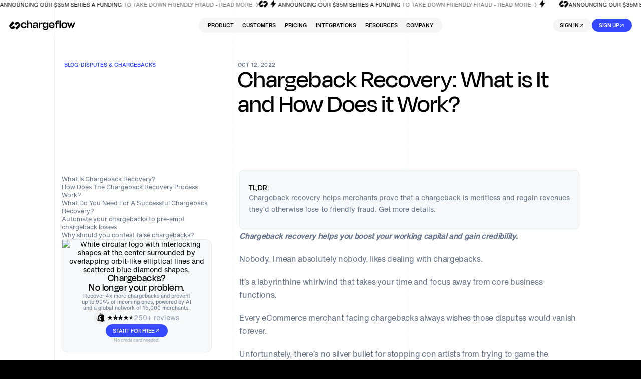

--- FILE ---
content_type: text/html
request_url: https://www.chargeflow.io/blog/chargeback-recovery
body_size: 163758
content:
<!DOCTYPE html><!-- Last Published: Mon Jan 19 2026 17:10:36 GMT+0000 (Coordinated Universal Time) --><html data-wf-domain="www.chargeflow.io" data-wf-page="66eb3b13055bd05e990f19b8" data-wf-site="66eafaec075d9e2e60131e26" data-wf-intellimize-customer-id="117124711" lang="en" data-wf-collection="66eb3b13055bd05e990f196e" data-wf-item-slug="chargeback-recovery"><head><meta charset="utf-8"/><title>Chargeback Recovery - Read the Best Tips with Chargefow</title><meta content="Chargeback recovery helps merchants prove that a chargeback is meritless and regain revenues they’d otherwise lose to friendly fraud. Get more details." name="description"/><meta content="Chargeback Recovery - Read the Best Tips with Chargefow" property="og:title"/><meta content="Chargeback recovery helps merchants prove that a chargeback is meritless and regain revenues they’d otherwise lose to friendly fraud. Get more details." property="og:description"/><meta content="Chargeback Recovery - Read the Best Tips with Chargefow" property="twitter:title"/><meta content="Chargeback recovery helps merchants prove that a chargeback is meritless and regain revenues they’d otherwise lose to friendly fraud. Get more details." property="twitter:description"/><meta property="og:type" content="website"/><meta content="summary_large_image" name="twitter:card"/><meta content="width=device-width, initial-scale=1" name="viewport"/><meta content="fopnzWMGYKDI2KTldVxAQ8147-XMkGvxqnycojf-_jk" name="google-site-verification"/><link href="https://cdn.prod.website-files.com/66eafaec075d9e2e60131e26/css/chargeflow-new.shared.2c4e2790a.min.css" rel="stylesheet" type="text/css" integrity="sha384-LE4nkKu6sVUfoDQr5JEjdke+RcLplMJbRDfpVcoD08UXENCXOlrRtJaaPwNE5cK8" crossorigin="anonymous"/><style>html.w-mod-js:not(.w-mod-ix3) :is(.h-bento-card_hover-img) {visibility: hidden !important;}</style><link href="https://fonts.googleapis.com" rel="preconnect"/><link href="https://fonts.gstatic.com" rel="preconnect" crossorigin="anonymous"/><script src="https://ajax.googleapis.com/ajax/libs/webfont/1.6.26/webfont.js" type="text/javascript"></script><script type="text/javascript">WebFont.load({  google: {    families: ["Montserrat:100,100italic,200,200italic,300,300italic,400,400italic,500,500italic,600,600italic,700,700italic,800,800italic,900,900italic"]  }});</script><script type="text/javascript">!function(o,c){var n=c.documentElement,t=" w-mod-";n.className+=t+"js",("ontouchstart"in o||o.DocumentTouch&&c instanceof DocumentTouch)&&(n.className+=t+"touch")}(window,document);</script><link href="https://cdn.prod.website-files.com/66eafaec075d9e2e60131e26/6810f6ad30c9931e1cd024c5_Group%201000009018.png" rel="shortcut icon" type="image/x-icon"/><link href="https://cdn.prod.website-files.com/66eafaec075d9e2e60131e26/680f51f595f06a5be76a6d52_Group%201000009017.svg" rel="apple-touch-icon"/><link href="https://www.chargeflow.io/blog/chargeback-recovery" rel="canonical"/><style>.anti-flicker, .anti-flicker * {visibility: hidden !important; opacity: 0 !important;}</style><style>[data-wf-hidden-variation], [data-wf-hidden-variation] * {
        display: none !important;
      }</style><script type="text/javascript">localStorage.removeItem('intellimize_opt_out_117124711'); if (localStorage.getItem('intellimize_data_tracking_type') !== 'always') { localStorage.setItem('intellimize_data_tracking_type', 'always'); }</script><script type="text/javascript">(function(e){var s={r:[]};e.wf={r:s.r,ready:t=>{s.r.push(t)}}})(window)</script><script type="text/javascript">(function(e,t,p){var n=document.documentElement,s={p:[],r:[]},u={p:s.p,r:s.r,push:function(e){s.p.push(e)},ready:function(e){s.r.push(e)}};e.intellimize=u,n.className+=" "+p,setTimeout(function(){n.className=n.className.replace(RegExp(" ?"+p),"")},t)})(window, 4000, 'anti-flicker')</script><link href="https://cdn.intellimize.co/snippet/117124711.js" rel="preload" as="script"/><script type="text/javascript">var wfClientScript=document.createElement("script");wfClientScript.src="https://cdn.intellimize.co/snippet/117124711.js",wfClientScript.async=!0,wfClientScript.onerror=function(){document.documentElement.className=document.documentElement.className.replace(RegExp(" ?anti-flicker"),"")},document.head.appendChild(wfClientScript);</script><link href="https://api.intellimize.co" rel="preconnect" crossorigin="true"/><link href="https://log.intellimize.co" rel="preconnect" crossorigin="true"/><link href="https://117124711.intellimizeio.com" rel="preconnect"/><style>
  body { -webkit-font-smoothing: antialiased; }

  /* Slider tabs */
  @media screen and (max-width: 768px) {
    [slider-tab-link]:not(:first-child), [slider-tab-pane]:not(:first-child) {
      display: none;
    }
  }

  [slider-tab-pane]:not(:first-child) {
    display: none;
  }

  @media screen and (min-width: 768px) {
    [no-desktop] [slider-tab-pane]:not(:first-child) {
      display: flex;
    }
  }


</style>

<link rel="preload" href="https://cdnjs.cloudflare.com/ajax/libs/slick-carousel/1.9.0/slick.min.css" as="style" onload="this.onload=null;this.rel='stylesheet'">
<noscript><link rel="stylesheet" href="https://cdnjs.cloudflare.com/ajax/libs/slick-carousel/1.9.0/slick.min.css" integrity="sha512-yHknP1/AwR+yx26cB1y0cjvQUMvEa2PFzt1c9LlS4pRQ5NOTZFWbhBig+X9G9eYW/8m0/4OXNx8pxJ6z57x0dw==" crossorigin="anonymous" referrerpolicy="no-referrer" /></noscript>



<!-- Google Tag Manager -->
<script>!function(){"use strict";function l(e){for(var t=e,r=0,n=document.cookie.split(";");r<n.length;r++){var o=n[r].split("=");if(o[0].trim()===t)return o[1]}}function s(e){return localStorage.getItem(e)}function u(e){return window[e]}function A(e,t){e=document.querySelector(e);return t?null==e?void 0:e.getAttribute(t):null==e?void 0:e.textContent}var e=window,t=document,r="script",n="dataLayer",o="https://cf.chargeflow.io",a="https://load.cf.chargeflow.io",i="5gaeozgeo",c="68lxez4=BgFaPTsoTCkiPSsqWl1HEVJXSUtJAQ9aDA0GCAgABwsAEkkTAA%3D%3D",g="cookie",v="_y",E="",d=!1;try{var d=!!g&&(m=navigator.userAgent,!!(m=new RegExp("Version/([0-9._]+)(.*Mobile)?.*Safari.*").exec(m)))&&16.4<=parseFloat(m[1]),f="stapeUserId"===g,I=d&&!f?function(e,t,r){void 0===t&&(t="");var n={cookie:l,localStorage:s,jsVariable:u,cssSelector:A},t=Array.isArray(t)?t:[t];if(e&&n[e])for(var o=n[e],a=0,i=t;a<i.length;a++){var c=i[a],c=r?o(c,r):o(c);if(c)return c}else console.warn("invalid uid source",e)}(g,v,E):void 0;d=d&&(!!I||f)}catch(e){console.error(e)}var m=e,g=(m[n]=m[n]||[],m[n].push({"gtm.start":(new Date).getTime(),event:"gtm.js"}),t.getElementsByTagName(r)[0]),v=I?"&bi="+encodeURIComponent(I):"",E=t.createElement(r),f=(d&&(i=8<i.length?i.replace(/([a-z]{8}$)/,"kp$1"):"kp"+i),!d&&a?a:o);E.async=!0,E.src=f+"/"+i+".js?"+c+v,null!=(e=g.parentNode)&&e.insertBefore(E,g)}();</script>
<!-- End Google Tag Manager -->

<!-- Preload fonts -->
<!---<link rel="preload" href="https://cdn.prod.website-files.com/66eafaec075d9e2e60131e26/66eb260113a3f6efa8c6ba19_HelveticaNow400.woff" as="font" type="font/woff2" crossorigin="anonymous">
<link rel="preload" href="https://cdn.prod.website-files.com/66eafaec075d9e2e60131e26/66eb26014a8c78155bfce7a2_DegularDisplay500.woff" as="font" type="font/woff2" crossorigin="anonymous">
<link rel="preload" href="https://cdn.prod.website-files.com/66eafaec075d9e2e60131e26/66eb260172eef63357ee352d_DegularDisplay400.woff" as="font" type="font/woff2" crossorigin="anonymous">
<link rel="preload" href="https://cdn.prod.website-files.com/66eafaec075d9e2e60131e26/66eb2601a3e892a7ceda821d_HelveticaNow500.woff" as="font" type="font/woff2" crossorigin="anonymous">
<link rel="preload" href="https://cdn.prod.website-files.com/66eafaec075d9e2e60131e26/66eb260351ffcb8347afb286_DegularDisplay700.woff" as="font" type="font/woff2" crossorigin="anonymous">-->
<!--- hide lotties until the lottie enhacer starts --> 
<style>
[data-animation-type="lottie"][data-autoplay="1"] {
  transition: opacity 0.3s;
  opacity: 0
  }
</style>

<!-- GROWTH BOOK -->
<script async
  data-api-host="https://cdn.growthbook.io"
  data-client-key="sdk-uPSjZ7Y2MeJACZ"
  src="https://cdn.jsdelivr.net/npm/@growthbook/growthbook/dist/bundles/auto.min.js"
></script>
</head><body><div class="c-page-wrapper"><div nav-theme="light"><div nav-full-blur="" class="c-nav_full-screen"></div><div data-animation="default" class="c-nav w-nav" nav="" data-easing2="ease" data-easing="ease" data-collapse="small" role="banner" blur-element="" data-duration="400"><div class="css__component w-embed"><style>
[nav-theme="dark"] .c-nav_menu-link .c-text-2 {
	color: white;
}
[nav-theme="light"] .c-nav_menu-link .c-text-2 {
	color: black;
}
</style></div><div class="c-nav-custom-code w-embed"><style>
  [data-wf-domain] .c-nav_menu-wrapper {
    display: none;
    opacity: 0;
  }

  [nav-menu][border-off]::before {
    opacity: 0;
  }

  .c-nav_menu-link:hover img, .c-nav_menu-link:hover .c-roi_calc-nav {
    filter : saturate(100%);
  }

  .c-nav_menu-link:hover .c-nav_link-icon {
    color: #3448FF;
  }

  [nav-theme="light"] .c-nav_link, 
  [nav-theme="light"] .c-nav_logo-icon, 
  [nav-theme="light"] .c-nav_logo-text,
  [nav-theme="light"] .c-nav_menu-burger-icon,
  [nav-theme="light"] .c-nav_mobile-link{
    color: black;
  }

  [nav-theme="light"] .c-nav_menu {
    background-color: var(--lightMode-surface-transparent, rgba(0, 0, 0, 0.04));
  }

  [nav-theme="light"] .c-nav {
    background-color: rgba(255, 255, 255, 0.40) !important;
    border-color: rgba(0, 0, 0, 0.05) !important;
  }

  [nav-theme="light"] .c-nav .c-nav_sign-in a {
    background-color: rgba(0, 0, 0, 0.04);
    color: black;
  }

  [nav-theme="light"] .c-nav .c-nav_sign-in a:hover {
    background-color: rgba(0, 0, 0, 0.08);
  }

  [nav-theme="light"] .c-nav_menu-link {
    background-image: linear-gradient(221deg, #FFF, #F4F6F8 98%);
    background-color: #F4F6F8;
    color: black;
  }

  [nav-theme="light"] .c-nav_menu-link:hover {
    background-image: linear-gradient(221deg, #FFF, #FFF 98%);
  }

  [nav-theme="light"] .c-nav_menu-link .c-nav-tag {
    background-color: #FFF;
    border: 1px solid #E6EBF0;
    color: #677489;
  }

  [nav-theme="light"] .c-nav_menu-link_text-wrapper .c-text-3 {
    color: #677489;
  }

  [nav-theme="light"] .c-nav_menu-link .c-nav_roi-field, 
  [nav-theme="light"] .c-nav_menu-link .c-nav_roi-field.cc-reason {
    background-color: #F6F8FA;
    border-color: #D3DCE3;
    color: #000;
  }

  [nav-theme="dark"] .c-nav_menu-link.cc-roi:hover
  {
    background-image: radial-gradient(circle at 50% 100%, #3448ff1a, #fff0 60%), linear-gradient(221deg, #161616, #0b0b0b 98%);
  }

  [nav-theme="dark"] .c-nav_menu-link.cc-roi.cc-reason:hover
  {
    background-image: radial-gradient(circle at 50% 64%, #3448ff1a, #fff0 66%), linear-gradient(221deg, #161616, #0b0b0b 98%);
  }

  [nav-theme="light"] .c-nav_menu-link.cc-roi {
    background-image: radial-gradient(circle at 50% 64%, #e0e3ff1a, #fff0 66%), linear-gradient(221deg, #FFF, #F4F6F8 98%);
  }

  [nav-theme="light"] .c-nav_menu-link.cc-roi.cc-reason {
    background-image: radial-gradient(circle at 50% 64%, #e0e3ff1a, #fff0 66%), linear-gradient(221deg, #FFF, #F4F6F8 98%);
  }

  [nav-theme="light"] .c-nav_menu-link.cc-roi:hover
  {
    background-image: radial-gradient(circle at 50% 64%, #3448ff1a, #fff0 66%), linear-gradient(221deg, #FFF, #F4F6F8 98%);
  }

  [nav-theme="light"] .c-nav_menu-link.cc-roi.cc-reason:hover {
    background-image: radial-gradient(circle at 50% 64%, #3448ff1a, #fff0 66%), linear-gradient(221deg, #FFF, #F4F6F8 98%);
  }
  
  [nav-theme="light"] .h-marquee-green {
  	color: #000;
  }
  
  [nav-theme="light"] .h-nav_marquee--link .c-text-4 {
  color: #646464;
  }

  [nav-theme="dark"] [theme="light"] {
    display: none;
  }

  [nav-theme="light"] [theme="light"] {
    display: block;
  }

  [nav-theme="light"] [theme="dark"] {
    display: none;
  }

  .c-nav_menu-link:hover .c-nav_menu-link_btn-wrapper {
    opacity: 1;
  }

  .c-nav .w-nav-overlay {
    position: static;
    max-height: fit-content !important;
  }

  .c-nav_buttons-wrapper.cc-mobile .c-nav_sign-in,
  .c-nav_buttons-wrapper.cc-mobile a {
    width: 100%;
  }

  @media screen and (max-width: 767px) {
    [data-wf-domain] .c-nav {
      max-height: 43px;
    }
  }

  @media screen and (min-width: 768px) {
    [nav-menu]::before {
      content: "";
      position: absolute;
      inset: 0;
      border-radius: 6.125em;
      border: 1px solid transparent;
      background: linear-gradient(270deg, #E7ECFF30 0%, #E7ECFF00 50%) border-box;
      mask: linear-gradient(#fff 0 0) padding-box, linear-gradient(#fff 0 0);
      mask-composite: exclude;
      opacity: 1;
      transition: opacity .5s ease;
      pointer-events: none;
    }
  }
  
.c-nav_menu.edit-mode .c-nav_mobile-links-wrapper {
	display: block;
}


  [nav-theme="light"] .c-nav_menu-link_btn-wrapper {
  filter: opacity(1);
  }
</style></div><div hide-marquee="" class="h-nav_marquee"><div class="h-nav_track"><div class="h-nav_row"><div class="h-nav_marquee--fraction"><div marquee-theme="" class="h-nav_marquee--icon w-embed"><svg width="19" height="15" viewBox="0 0 19 15" fill="none" xmlns="http://www.w3.org/2000/svg">
<path fill-rule="evenodd" clip-rule="evenodd" d="M12.6603 14.8502L10.1557 11.3699C10.1557 11.3699 14.9571 7.44801 16.5787 3.81805C16.5671 3.80581 10.9561 6.66124 10.9561 6.66124L8.66688 3.48029C12.8539 0.609215 15.2979 1.05169 15.951 1.95939L18.6503 5.71029C19.6506 7.1003 16.1071 12.1763 12.66 14.8502H12.6603ZM6.16228 0L8.66688 3.48029C8.66688 3.48029 3.86541 7.4022 2.24388 11.0322C2.25543 11.0444 7.8664 8.18897 7.8664 8.18897L10.1557 11.3699C5.96864 14.241 3.52464 13.7985 2.87158 12.8908L0.171931 9.13993C-0.828387 7.74992 2.71543 2.67389 6.16228 0Z" fill="currentColor"/>
</svg></div><a data-wf-native-id-path="581653e8-cff4-adc5-8ec0-11293bdf9664:cabed29e-6ef5-546c-53f2-553d38d1ad70:add57dad-b6ba-9f80-b93f-729ce9d0397b" data-wf-ao-click-engagement-tracking="true" data-wf-element-id="add57dad-b6ba-9f80-b93f-729ce9d0397b" data-wf-component-context="%5B%7B%22componentId%22%3A%2298d83f38-b5d2-2060-345f-b577b7c59abe%22%2C%22instanceId%22%3A%22581653e8-cff4-adc5-8ec0-11293bdf9664%22%7D%2C%7B%22componentId%22%3A%22aed6a713-82cb-2234-34a3-ec26bcf55587%22%2C%22instanceId%22%3A%22cabed29e-6ef5-546c-53f2-553d38d1ad70%22%7D%5D" href="https://www.chargeflow.io/blog/chargeflow-raises-35m-series-a-to-transform-chargeback-management" class="h-nav_marquee--link w-inline-block"><div marquee-theme="" class="c-text-4 cc-medium"><span class="h-marquee-green">Announcing our $35m series a funding</span> To take down friendly fraud - read more →</div></a><div marquee-theme="" class="h-nav_marquee--icon w-embed"><svg width="19" height="15" viewBox="0 0 19 15" fill="none" xmlns="http://www.w3.org/2000/svg">
<path fill-rule="evenodd" clip-rule="evenodd" d="M12.6603 14.8502L10.1557 11.3699C10.1557 11.3699 14.9571 7.44801 16.5787 3.81805C16.5671 3.80581 10.9561 6.66124 10.9561 6.66124L8.66688 3.48029C12.8539 0.609215 15.2979 1.05169 15.951 1.95939L18.6503 5.71029C19.6506 7.1003 16.1071 12.1763 12.66 14.8502H12.6603ZM6.16228 0L8.66688 3.48029C8.66688 3.48029 3.86541 7.4022 2.24388 11.0322C2.25543 11.0444 7.8664 8.18897 7.8664 8.18897L10.1557 11.3699C5.96864 14.241 3.52464 13.7985 2.87158 12.8908L0.171931 9.13993C-0.828387 7.74992 2.71543 2.67389 6.16228 0Z" fill="currentColor"/>
</svg></div><div marquee-theme="" class="h-nav_marquee--icon cc-green-500 w-embed"><svg width="20" height="20" viewBox="0 0 20 20" fill="none" xmlns="http://www.w3.org/2000/svg">
<path d="M12.0996 8.28125H16.21L8.82617 18.0361V11.7549H4.7168L12.0996 2V8.28125Z" fill="currentColor"/>
</svg></div><a data-wf-native-id-path="581653e8-cff4-adc5-8ec0-11293bdf9664:cabed29e-6ef5-546c-53f2-553d38d1ad70:a83a29f3-dcc9-c5f0-10e9-200e1fadcb72" data-wf-ao-click-engagement-tracking="true" data-wf-element-id="a83a29f3-dcc9-c5f0-10e9-200e1fadcb72" data-wf-component-context="%5B%7B%22componentId%22%3A%2298d83f38-b5d2-2060-345f-b577b7c59abe%22%2C%22instanceId%22%3A%22581653e8-cff4-adc5-8ec0-11293bdf9664%22%7D%2C%7B%22componentId%22%3A%22aed6a713-82cb-2234-34a3-ec26bcf55587%22%2C%22instanceId%22%3A%22cabed29e-6ef5-546c-53f2-553d38d1ad70%22%7D%5D" href="https://www.chargeflow.io/blog/chargeflow-raises-35m-series-a-to-transform-chargeback-management" target="_blank" class="h-nav_marquee--link w-inline-block"><div marquee-theme="" class="c-text-4 cc-medium"><span class="h-marquee-green">Announcing our $35m series a funding</span> to take down friendly fraud - read more →</div></a><div marquee-theme="" class="h-nav_marquee--icon cc-green-500 w-embed"><svg width="20" height="20" viewBox="0 0 20 20" fill="none" xmlns="http://www.w3.org/2000/svg">
<path d="M12.0996 8.28125H16.21L8.82617 18.0361V11.7549H4.7168L12.0996 2V8.28125Z" fill="currentColor"/>
</svg></div></div></div><div class="h-nav_row"><div class="h-nav_marquee--fraction"><div marquee-theme="" class="h-nav_marquee--icon w-embed"><svg width="19" height="15" viewBox="0 0 19 15" fill="none" xmlns="http://www.w3.org/2000/svg">
<path fill-rule="evenodd" clip-rule="evenodd" d="M12.6603 14.8502L10.1557 11.3699C10.1557 11.3699 14.9571 7.44801 16.5787 3.81805C16.5671 3.80581 10.9561 6.66124 10.9561 6.66124L8.66688 3.48029C12.8539 0.609215 15.2979 1.05169 15.951 1.95939L18.6503 5.71029C19.6506 7.1003 16.1071 12.1763 12.66 14.8502H12.6603ZM6.16228 0L8.66688 3.48029C8.66688 3.48029 3.86541 7.4022 2.24388 11.0322C2.25543 11.0444 7.8664 8.18897 7.8664 8.18897L10.1557 11.3699C5.96864 14.241 3.52464 13.7985 2.87158 12.8908L0.171931 9.13993C-0.828387 7.74992 2.71543 2.67389 6.16228 0Z" fill="currentColor"/>
</svg></div><a data-wf-native-id-path="581653e8-cff4-adc5-8ec0-11293bdf9664:cabed29e-6ef5-546c-53f2-553d38d1ad72:add57dad-b6ba-9f80-b93f-729ce9d0397b" data-wf-ao-click-engagement-tracking="true" data-wf-element-id="add57dad-b6ba-9f80-b93f-729ce9d0397b" data-wf-component-context="%5B%7B%22componentId%22%3A%2298d83f38-b5d2-2060-345f-b577b7c59abe%22%2C%22instanceId%22%3A%22581653e8-cff4-adc5-8ec0-11293bdf9664%22%7D%2C%7B%22componentId%22%3A%22aed6a713-82cb-2234-34a3-ec26bcf55587%22%2C%22instanceId%22%3A%22cabed29e-6ef5-546c-53f2-553d38d1ad72%22%7D%5D" href="https://www.chargeflow.io/blog/chargeflow-raises-35m-series-a-to-transform-chargeback-management" class="h-nav_marquee--link w-inline-block"><div marquee-theme="" class="c-text-4 cc-medium"><span class="h-marquee-green">Announcing our $35m series a funding</span> To take down friendly fraud - read more →</div></a><div marquee-theme="" class="h-nav_marquee--icon w-embed"><svg width="19" height="15" viewBox="0 0 19 15" fill="none" xmlns="http://www.w3.org/2000/svg">
<path fill-rule="evenodd" clip-rule="evenodd" d="M12.6603 14.8502L10.1557 11.3699C10.1557 11.3699 14.9571 7.44801 16.5787 3.81805C16.5671 3.80581 10.9561 6.66124 10.9561 6.66124L8.66688 3.48029C12.8539 0.609215 15.2979 1.05169 15.951 1.95939L18.6503 5.71029C19.6506 7.1003 16.1071 12.1763 12.66 14.8502H12.6603ZM6.16228 0L8.66688 3.48029C8.66688 3.48029 3.86541 7.4022 2.24388 11.0322C2.25543 11.0444 7.8664 8.18897 7.8664 8.18897L10.1557 11.3699C5.96864 14.241 3.52464 13.7985 2.87158 12.8908L0.171931 9.13993C-0.828387 7.74992 2.71543 2.67389 6.16228 0Z" fill="currentColor"/>
</svg></div><div marquee-theme="" class="h-nav_marquee--icon cc-green-500 w-embed"><svg width="20" height="20" viewBox="0 0 20 20" fill="none" xmlns="http://www.w3.org/2000/svg">
<path d="M12.0996 8.28125H16.21L8.82617 18.0361V11.7549H4.7168L12.0996 2V8.28125Z" fill="currentColor"/>
</svg></div><a data-wf-native-id-path="581653e8-cff4-adc5-8ec0-11293bdf9664:cabed29e-6ef5-546c-53f2-553d38d1ad72:a83a29f3-dcc9-c5f0-10e9-200e1fadcb72" data-wf-ao-click-engagement-tracking="true" data-wf-element-id="a83a29f3-dcc9-c5f0-10e9-200e1fadcb72" data-wf-component-context="%5B%7B%22componentId%22%3A%2298d83f38-b5d2-2060-345f-b577b7c59abe%22%2C%22instanceId%22%3A%22581653e8-cff4-adc5-8ec0-11293bdf9664%22%7D%2C%7B%22componentId%22%3A%22aed6a713-82cb-2234-34a3-ec26bcf55587%22%2C%22instanceId%22%3A%22cabed29e-6ef5-546c-53f2-553d38d1ad72%22%7D%5D" href="https://www.chargeflow.io/blog/chargeflow-raises-35m-series-a-to-transform-chargeback-management" target="_blank" class="h-nav_marquee--link w-inline-block"><div marquee-theme="" class="c-text-4 cc-medium"><span class="h-marquee-green">Announcing our $35m series a funding</span> to take down friendly fraud - read more →</div></a><div marquee-theme="" class="h-nav_marquee--icon cc-green-500 w-embed"><svg width="20" height="20" viewBox="0 0 20 20" fill="none" xmlns="http://www.w3.org/2000/svg">
<path d="M12.0996 8.28125H16.21L8.82617 18.0361V11.7549H4.7168L12.0996 2V8.28125Z" fill="currentColor"/>
</svg></div></div></div><div class="h-nav_row"><div class="h-nav_marquee--fraction"><div marquee-theme="" class="h-nav_marquee--icon w-embed"><svg width="19" height="15" viewBox="0 0 19 15" fill="none" xmlns="http://www.w3.org/2000/svg">
<path fill-rule="evenodd" clip-rule="evenodd" d="M12.6603 14.8502L10.1557 11.3699C10.1557 11.3699 14.9571 7.44801 16.5787 3.81805C16.5671 3.80581 10.9561 6.66124 10.9561 6.66124L8.66688 3.48029C12.8539 0.609215 15.2979 1.05169 15.951 1.95939L18.6503 5.71029C19.6506 7.1003 16.1071 12.1763 12.66 14.8502H12.6603ZM6.16228 0L8.66688 3.48029C8.66688 3.48029 3.86541 7.4022 2.24388 11.0322C2.25543 11.0444 7.8664 8.18897 7.8664 8.18897L10.1557 11.3699C5.96864 14.241 3.52464 13.7985 2.87158 12.8908L0.171931 9.13993C-0.828387 7.74992 2.71543 2.67389 6.16228 0Z" fill="currentColor"/>
</svg></div><a data-wf-native-id-path="581653e8-cff4-adc5-8ec0-11293bdf9664:cabed29e-6ef5-546c-53f2-553d38d1ad74:add57dad-b6ba-9f80-b93f-729ce9d0397b" data-wf-ao-click-engagement-tracking="true" data-wf-element-id="add57dad-b6ba-9f80-b93f-729ce9d0397b" data-wf-component-context="%5B%7B%22componentId%22%3A%2298d83f38-b5d2-2060-345f-b577b7c59abe%22%2C%22instanceId%22%3A%22581653e8-cff4-adc5-8ec0-11293bdf9664%22%7D%2C%7B%22componentId%22%3A%22aed6a713-82cb-2234-34a3-ec26bcf55587%22%2C%22instanceId%22%3A%22cabed29e-6ef5-546c-53f2-553d38d1ad74%22%7D%5D" href="https://www.chargeflow.io/blog/chargeflow-raises-35m-series-a-to-transform-chargeback-management" class="h-nav_marquee--link w-inline-block"><div marquee-theme="" class="c-text-4 cc-medium"><span class="h-marquee-green">Announcing our $35m series a funding</span> To take down friendly fraud - read more →</div></a><div marquee-theme="" class="h-nav_marquee--icon w-embed"><svg width="19" height="15" viewBox="0 0 19 15" fill="none" xmlns="http://www.w3.org/2000/svg">
<path fill-rule="evenodd" clip-rule="evenodd" d="M12.6603 14.8502L10.1557 11.3699C10.1557 11.3699 14.9571 7.44801 16.5787 3.81805C16.5671 3.80581 10.9561 6.66124 10.9561 6.66124L8.66688 3.48029C12.8539 0.609215 15.2979 1.05169 15.951 1.95939L18.6503 5.71029C19.6506 7.1003 16.1071 12.1763 12.66 14.8502H12.6603ZM6.16228 0L8.66688 3.48029C8.66688 3.48029 3.86541 7.4022 2.24388 11.0322C2.25543 11.0444 7.8664 8.18897 7.8664 8.18897L10.1557 11.3699C5.96864 14.241 3.52464 13.7985 2.87158 12.8908L0.171931 9.13993C-0.828387 7.74992 2.71543 2.67389 6.16228 0Z" fill="currentColor"/>
</svg></div><div marquee-theme="" class="h-nav_marquee--icon cc-green-500 w-embed"><svg width="20" height="20" viewBox="0 0 20 20" fill="none" xmlns="http://www.w3.org/2000/svg">
<path d="M12.0996 8.28125H16.21L8.82617 18.0361V11.7549H4.7168L12.0996 2V8.28125Z" fill="currentColor"/>
</svg></div><a data-wf-native-id-path="581653e8-cff4-adc5-8ec0-11293bdf9664:cabed29e-6ef5-546c-53f2-553d38d1ad74:a83a29f3-dcc9-c5f0-10e9-200e1fadcb72" data-wf-ao-click-engagement-tracking="true" data-wf-element-id="a83a29f3-dcc9-c5f0-10e9-200e1fadcb72" data-wf-component-context="%5B%7B%22componentId%22%3A%2298d83f38-b5d2-2060-345f-b577b7c59abe%22%2C%22instanceId%22%3A%22581653e8-cff4-adc5-8ec0-11293bdf9664%22%7D%2C%7B%22componentId%22%3A%22aed6a713-82cb-2234-34a3-ec26bcf55587%22%2C%22instanceId%22%3A%22cabed29e-6ef5-546c-53f2-553d38d1ad74%22%7D%5D" href="https://www.chargeflow.io/blog/chargeflow-raises-35m-series-a-to-transform-chargeback-management" target="_blank" class="h-nav_marquee--link w-inline-block"><div marquee-theme="" class="c-text-4 cc-medium"><span class="h-marquee-green">Announcing our $35m series a funding</span> to take down friendly fraud - read more →</div></a><div marquee-theme="" class="h-nav_marquee--icon cc-green-500 w-embed"><svg width="20" height="20" viewBox="0 0 20 20" fill="none" xmlns="http://www.w3.org/2000/svg">
<path d="M12.0996 8.28125H16.21L8.82617 18.0361V11.7549H4.7168L12.0996 2V8.28125Z" fill="currentColor"/>
</svg></div></div></div><div class="h-nav_row"><div class="h-nav_marquee--fraction"><div marquee-theme="" class="h-nav_marquee--icon w-embed"><svg width="19" height="15" viewBox="0 0 19 15" fill="none" xmlns="http://www.w3.org/2000/svg">
<path fill-rule="evenodd" clip-rule="evenodd" d="M12.6603 14.8502L10.1557 11.3699C10.1557 11.3699 14.9571 7.44801 16.5787 3.81805C16.5671 3.80581 10.9561 6.66124 10.9561 6.66124L8.66688 3.48029C12.8539 0.609215 15.2979 1.05169 15.951 1.95939L18.6503 5.71029C19.6506 7.1003 16.1071 12.1763 12.66 14.8502H12.6603ZM6.16228 0L8.66688 3.48029C8.66688 3.48029 3.86541 7.4022 2.24388 11.0322C2.25543 11.0444 7.8664 8.18897 7.8664 8.18897L10.1557 11.3699C5.96864 14.241 3.52464 13.7985 2.87158 12.8908L0.171931 9.13993C-0.828387 7.74992 2.71543 2.67389 6.16228 0Z" fill="currentColor"/>
</svg></div><a data-wf-native-id-path="581653e8-cff4-adc5-8ec0-11293bdf9664:cabed29e-6ef5-546c-53f2-553d38d1ad76:add57dad-b6ba-9f80-b93f-729ce9d0397b" data-wf-ao-click-engagement-tracking="true" data-wf-element-id="add57dad-b6ba-9f80-b93f-729ce9d0397b" data-wf-component-context="%5B%7B%22componentId%22%3A%2298d83f38-b5d2-2060-345f-b577b7c59abe%22%2C%22instanceId%22%3A%22581653e8-cff4-adc5-8ec0-11293bdf9664%22%7D%2C%7B%22componentId%22%3A%22aed6a713-82cb-2234-34a3-ec26bcf55587%22%2C%22instanceId%22%3A%22cabed29e-6ef5-546c-53f2-553d38d1ad76%22%7D%5D" href="https://www.chargeflow.io/blog/chargeflow-raises-35m-series-a-to-transform-chargeback-management" class="h-nav_marquee--link w-inline-block"><div marquee-theme="" class="c-text-4 cc-medium"><span class="h-marquee-green">Announcing our $35m series a funding</span> To take down friendly fraud - read more →</div></a><div marquee-theme="" class="h-nav_marquee--icon w-embed"><svg width="19" height="15" viewBox="0 0 19 15" fill="none" xmlns="http://www.w3.org/2000/svg">
<path fill-rule="evenodd" clip-rule="evenodd" d="M12.6603 14.8502L10.1557 11.3699C10.1557 11.3699 14.9571 7.44801 16.5787 3.81805C16.5671 3.80581 10.9561 6.66124 10.9561 6.66124L8.66688 3.48029C12.8539 0.609215 15.2979 1.05169 15.951 1.95939L18.6503 5.71029C19.6506 7.1003 16.1071 12.1763 12.66 14.8502H12.6603ZM6.16228 0L8.66688 3.48029C8.66688 3.48029 3.86541 7.4022 2.24388 11.0322C2.25543 11.0444 7.8664 8.18897 7.8664 8.18897L10.1557 11.3699C5.96864 14.241 3.52464 13.7985 2.87158 12.8908L0.171931 9.13993C-0.828387 7.74992 2.71543 2.67389 6.16228 0Z" fill="currentColor"/>
</svg></div><div marquee-theme="" class="h-nav_marquee--icon cc-green-500 w-embed"><svg width="20" height="20" viewBox="0 0 20 20" fill="none" xmlns="http://www.w3.org/2000/svg">
<path d="M12.0996 8.28125H16.21L8.82617 18.0361V11.7549H4.7168L12.0996 2V8.28125Z" fill="currentColor"/>
</svg></div><a data-wf-native-id-path="581653e8-cff4-adc5-8ec0-11293bdf9664:cabed29e-6ef5-546c-53f2-553d38d1ad76:a83a29f3-dcc9-c5f0-10e9-200e1fadcb72" data-wf-ao-click-engagement-tracking="true" data-wf-element-id="a83a29f3-dcc9-c5f0-10e9-200e1fadcb72" data-wf-component-context="%5B%7B%22componentId%22%3A%2298d83f38-b5d2-2060-345f-b577b7c59abe%22%2C%22instanceId%22%3A%22581653e8-cff4-adc5-8ec0-11293bdf9664%22%7D%2C%7B%22componentId%22%3A%22aed6a713-82cb-2234-34a3-ec26bcf55587%22%2C%22instanceId%22%3A%22cabed29e-6ef5-546c-53f2-553d38d1ad76%22%7D%5D" href="https://www.chargeflow.io/blog/chargeflow-raises-35m-series-a-to-transform-chargeback-management" target="_blank" class="h-nav_marquee--link w-inline-block"><div marquee-theme="" class="c-text-4 cc-medium"><span class="h-marquee-green">Announcing our $35m series a funding</span> to take down friendly fraud - read more →</div></a><div marquee-theme="" class="h-nav_marquee--icon cc-green-500 w-embed"><svg width="20" height="20" viewBox="0 0 20 20" fill="none" xmlns="http://www.w3.org/2000/svg">
<path d="M12.0996 8.28125H16.21L8.82617 18.0361V11.7549H4.7168L12.0996 2V8.28125Z" fill="currentColor"/>
</svg></div></div></div><div class="h-nav_row"><div class="h-nav_marquee--fraction"><div marquee-theme="" class="h-nav_marquee--icon w-embed"><svg width="19" height="15" viewBox="0 0 19 15" fill="none" xmlns="http://www.w3.org/2000/svg">
<path fill-rule="evenodd" clip-rule="evenodd" d="M12.6603 14.8502L10.1557 11.3699C10.1557 11.3699 14.9571 7.44801 16.5787 3.81805C16.5671 3.80581 10.9561 6.66124 10.9561 6.66124L8.66688 3.48029C12.8539 0.609215 15.2979 1.05169 15.951 1.95939L18.6503 5.71029C19.6506 7.1003 16.1071 12.1763 12.66 14.8502H12.6603ZM6.16228 0L8.66688 3.48029C8.66688 3.48029 3.86541 7.4022 2.24388 11.0322C2.25543 11.0444 7.8664 8.18897 7.8664 8.18897L10.1557 11.3699C5.96864 14.241 3.52464 13.7985 2.87158 12.8908L0.171931 9.13993C-0.828387 7.74992 2.71543 2.67389 6.16228 0Z" fill="currentColor"/>
</svg></div><a data-wf-native-id-path="581653e8-cff4-adc5-8ec0-11293bdf9664:cabed29e-6ef5-546c-53f2-553d38d1ad78:add57dad-b6ba-9f80-b93f-729ce9d0397b" data-wf-ao-click-engagement-tracking="true" data-wf-element-id="add57dad-b6ba-9f80-b93f-729ce9d0397b" data-wf-component-context="%5B%7B%22componentId%22%3A%2298d83f38-b5d2-2060-345f-b577b7c59abe%22%2C%22instanceId%22%3A%22581653e8-cff4-adc5-8ec0-11293bdf9664%22%7D%2C%7B%22componentId%22%3A%22aed6a713-82cb-2234-34a3-ec26bcf55587%22%2C%22instanceId%22%3A%22cabed29e-6ef5-546c-53f2-553d38d1ad78%22%7D%5D" href="https://www.chargeflow.io/blog/chargeflow-raises-35m-series-a-to-transform-chargeback-management" class="h-nav_marquee--link w-inline-block"><div marquee-theme="" class="c-text-4 cc-medium"><span class="h-marquee-green">Announcing our $35m series a funding</span> To take down friendly fraud - read more →</div></a><div marquee-theme="" class="h-nav_marquee--icon w-embed"><svg width="19" height="15" viewBox="0 0 19 15" fill="none" xmlns="http://www.w3.org/2000/svg">
<path fill-rule="evenodd" clip-rule="evenodd" d="M12.6603 14.8502L10.1557 11.3699C10.1557 11.3699 14.9571 7.44801 16.5787 3.81805C16.5671 3.80581 10.9561 6.66124 10.9561 6.66124L8.66688 3.48029C12.8539 0.609215 15.2979 1.05169 15.951 1.95939L18.6503 5.71029C19.6506 7.1003 16.1071 12.1763 12.66 14.8502H12.6603ZM6.16228 0L8.66688 3.48029C8.66688 3.48029 3.86541 7.4022 2.24388 11.0322C2.25543 11.0444 7.8664 8.18897 7.8664 8.18897L10.1557 11.3699C5.96864 14.241 3.52464 13.7985 2.87158 12.8908L0.171931 9.13993C-0.828387 7.74992 2.71543 2.67389 6.16228 0Z" fill="currentColor"/>
</svg></div><div marquee-theme="" class="h-nav_marquee--icon cc-green-500 w-embed"><svg width="20" height="20" viewBox="0 0 20 20" fill="none" xmlns="http://www.w3.org/2000/svg">
<path d="M12.0996 8.28125H16.21L8.82617 18.0361V11.7549H4.7168L12.0996 2V8.28125Z" fill="currentColor"/>
</svg></div><a data-wf-native-id-path="581653e8-cff4-adc5-8ec0-11293bdf9664:cabed29e-6ef5-546c-53f2-553d38d1ad78:a83a29f3-dcc9-c5f0-10e9-200e1fadcb72" data-wf-ao-click-engagement-tracking="true" data-wf-element-id="a83a29f3-dcc9-c5f0-10e9-200e1fadcb72" data-wf-component-context="%5B%7B%22componentId%22%3A%2298d83f38-b5d2-2060-345f-b577b7c59abe%22%2C%22instanceId%22%3A%22581653e8-cff4-adc5-8ec0-11293bdf9664%22%7D%2C%7B%22componentId%22%3A%22aed6a713-82cb-2234-34a3-ec26bcf55587%22%2C%22instanceId%22%3A%22cabed29e-6ef5-546c-53f2-553d38d1ad78%22%7D%5D" href="https://www.chargeflow.io/blog/chargeflow-raises-35m-series-a-to-transform-chargeback-management" target="_blank" class="h-nav_marquee--link w-inline-block"><div marquee-theme="" class="c-text-4 cc-medium"><span class="h-marquee-green">Announcing our $35m series a funding</span> to take down friendly fraud - read more →</div></a><div marquee-theme="" class="h-nav_marquee--icon cc-green-500 w-embed"><svg width="20" height="20" viewBox="0 0 20 20" fill="none" xmlns="http://www.w3.org/2000/svg">
<path d="M12.0996 8.28125H16.21L8.82617 18.0361V11.7549H4.7168L12.0996 2V8.28125Z" fill="currentColor"/>
</svg></div></div></div><div class="h-nav_row"><div class="h-nav_marquee--fraction"><div marquee-theme="" class="h-nav_marquee--icon w-embed"><svg width="19" height="15" viewBox="0 0 19 15" fill="none" xmlns="http://www.w3.org/2000/svg">
<path fill-rule="evenodd" clip-rule="evenodd" d="M12.6603 14.8502L10.1557 11.3699C10.1557 11.3699 14.9571 7.44801 16.5787 3.81805C16.5671 3.80581 10.9561 6.66124 10.9561 6.66124L8.66688 3.48029C12.8539 0.609215 15.2979 1.05169 15.951 1.95939L18.6503 5.71029C19.6506 7.1003 16.1071 12.1763 12.66 14.8502H12.6603ZM6.16228 0L8.66688 3.48029C8.66688 3.48029 3.86541 7.4022 2.24388 11.0322C2.25543 11.0444 7.8664 8.18897 7.8664 8.18897L10.1557 11.3699C5.96864 14.241 3.52464 13.7985 2.87158 12.8908L0.171931 9.13993C-0.828387 7.74992 2.71543 2.67389 6.16228 0Z" fill="currentColor"/>
</svg></div><a data-wf-native-id-path="581653e8-cff4-adc5-8ec0-11293bdf9664:cabed29e-6ef5-546c-53f2-553d38d1ad7a:add57dad-b6ba-9f80-b93f-729ce9d0397b" data-wf-ao-click-engagement-tracking="true" data-wf-element-id="add57dad-b6ba-9f80-b93f-729ce9d0397b" data-wf-component-context="%5B%7B%22componentId%22%3A%2298d83f38-b5d2-2060-345f-b577b7c59abe%22%2C%22instanceId%22%3A%22581653e8-cff4-adc5-8ec0-11293bdf9664%22%7D%2C%7B%22componentId%22%3A%22aed6a713-82cb-2234-34a3-ec26bcf55587%22%2C%22instanceId%22%3A%22cabed29e-6ef5-546c-53f2-553d38d1ad7a%22%7D%5D" href="https://www.chargeflow.io/blog/chargeflow-raises-35m-series-a-to-transform-chargeback-management" class="h-nav_marquee--link w-inline-block"><div marquee-theme="" class="c-text-4 cc-medium"><span class="h-marquee-green">Announcing our $35m series a funding</span> To take down friendly fraud - read more →</div></a><div marquee-theme="" class="h-nav_marquee--icon w-embed"><svg width="19" height="15" viewBox="0 0 19 15" fill="none" xmlns="http://www.w3.org/2000/svg">
<path fill-rule="evenodd" clip-rule="evenodd" d="M12.6603 14.8502L10.1557 11.3699C10.1557 11.3699 14.9571 7.44801 16.5787 3.81805C16.5671 3.80581 10.9561 6.66124 10.9561 6.66124L8.66688 3.48029C12.8539 0.609215 15.2979 1.05169 15.951 1.95939L18.6503 5.71029C19.6506 7.1003 16.1071 12.1763 12.66 14.8502H12.6603ZM6.16228 0L8.66688 3.48029C8.66688 3.48029 3.86541 7.4022 2.24388 11.0322C2.25543 11.0444 7.8664 8.18897 7.8664 8.18897L10.1557 11.3699C5.96864 14.241 3.52464 13.7985 2.87158 12.8908L0.171931 9.13993C-0.828387 7.74992 2.71543 2.67389 6.16228 0Z" fill="currentColor"/>
</svg></div><div marquee-theme="" class="h-nav_marquee--icon cc-green-500 w-embed"><svg width="20" height="20" viewBox="0 0 20 20" fill="none" xmlns="http://www.w3.org/2000/svg">
<path d="M12.0996 8.28125H16.21L8.82617 18.0361V11.7549H4.7168L12.0996 2V8.28125Z" fill="currentColor"/>
</svg></div><a data-wf-native-id-path="581653e8-cff4-adc5-8ec0-11293bdf9664:cabed29e-6ef5-546c-53f2-553d38d1ad7a:a83a29f3-dcc9-c5f0-10e9-200e1fadcb72" data-wf-ao-click-engagement-tracking="true" data-wf-element-id="a83a29f3-dcc9-c5f0-10e9-200e1fadcb72" data-wf-component-context="%5B%7B%22componentId%22%3A%2298d83f38-b5d2-2060-345f-b577b7c59abe%22%2C%22instanceId%22%3A%22581653e8-cff4-adc5-8ec0-11293bdf9664%22%7D%2C%7B%22componentId%22%3A%22aed6a713-82cb-2234-34a3-ec26bcf55587%22%2C%22instanceId%22%3A%22cabed29e-6ef5-546c-53f2-553d38d1ad7a%22%7D%5D" href="https://www.chargeflow.io/blog/chargeflow-raises-35m-series-a-to-transform-chargeback-management" target="_blank" class="h-nav_marquee--link w-inline-block"><div marquee-theme="" class="c-text-4 cc-medium"><span class="h-marquee-green">Announcing our $35m series a funding</span> to take down friendly fraud - read more →</div></a><div marquee-theme="" class="h-nav_marquee--icon cc-green-500 w-embed"><svg width="20" height="20" viewBox="0 0 20 20" fill="none" xmlns="http://www.w3.org/2000/svg">
<path d="M12.0996 8.28125H16.21L8.82617 18.0361V11.7549H4.7168L12.0996 2V8.28125Z" fill="currentColor"/>
</svg></div></div></div><div class="h-nav_row"><div class="h-nav_marquee--fraction"><div marquee-theme="" class="h-nav_marquee--icon w-embed"><svg width="19" height="15" viewBox="0 0 19 15" fill="none" xmlns="http://www.w3.org/2000/svg">
<path fill-rule="evenodd" clip-rule="evenodd" d="M12.6603 14.8502L10.1557 11.3699C10.1557 11.3699 14.9571 7.44801 16.5787 3.81805C16.5671 3.80581 10.9561 6.66124 10.9561 6.66124L8.66688 3.48029C12.8539 0.609215 15.2979 1.05169 15.951 1.95939L18.6503 5.71029C19.6506 7.1003 16.1071 12.1763 12.66 14.8502H12.6603ZM6.16228 0L8.66688 3.48029C8.66688 3.48029 3.86541 7.4022 2.24388 11.0322C2.25543 11.0444 7.8664 8.18897 7.8664 8.18897L10.1557 11.3699C5.96864 14.241 3.52464 13.7985 2.87158 12.8908L0.171931 9.13993C-0.828387 7.74992 2.71543 2.67389 6.16228 0Z" fill="currentColor"/>
</svg></div><a data-wf-native-id-path="581653e8-cff4-adc5-8ec0-11293bdf9664:cabed29e-6ef5-546c-53f2-553d38d1ad7c:add57dad-b6ba-9f80-b93f-729ce9d0397b" data-wf-ao-click-engagement-tracking="true" data-wf-element-id="add57dad-b6ba-9f80-b93f-729ce9d0397b" data-wf-component-context="%5B%7B%22componentId%22%3A%2298d83f38-b5d2-2060-345f-b577b7c59abe%22%2C%22instanceId%22%3A%22581653e8-cff4-adc5-8ec0-11293bdf9664%22%7D%2C%7B%22componentId%22%3A%22aed6a713-82cb-2234-34a3-ec26bcf55587%22%2C%22instanceId%22%3A%22cabed29e-6ef5-546c-53f2-553d38d1ad7c%22%7D%5D" href="https://www.chargeflow.io/blog/chargeflow-raises-35m-series-a-to-transform-chargeback-management" class="h-nav_marquee--link w-inline-block"><div marquee-theme="" class="c-text-4 cc-medium"><span class="h-marquee-green">Announcing our $35m series a funding</span> To take down friendly fraud - read more →</div></a><div marquee-theme="" class="h-nav_marquee--icon w-embed"><svg width="19" height="15" viewBox="0 0 19 15" fill="none" xmlns="http://www.w3.org/2000/svg">
<path fill-rule="evenodd" clip-rule="evenodd" d="M12.6603 14.8502L10.1557 11.3699C10.1557 11.3699 14.9571 7.44801 16.5787 3.81805C16.5671 3.80581 10.9561 6.66124 10.9561 6.66124L8.66688 3.48029C12.8539 0.609215 15.2979 1.05169 15.951 1.95939L18.6503 5.71029C19.6506 7.1003 16.1071 12.1763 12.66 14.8502H12.6603ZM6.16228 0L8.66688 3.48029C8.66688 3.48029 3.86541 7.4022 2.24388 11.0322C2.25543 11.0444 7.8664 8.18897 7.8664 8.18897L10.1557 11.3699C5.96864 14.241 3.52464 13.7985 2.87158 12.8908L0.171931 9.13993C-0.828387 7.74992 2.71543 2.67389 6.16228 0Z" fill="currentColor"/>
</svg></div><div marquee-theme="" class="h-nav_marquee--icon cc-green-500 w-embed"><svg width="20" height="20" viewBox="0 0 20 20" fill="none" xmlns="http://www.w3.org/2000/svg">
<path d="M12.0996 8.28125H16.21L8.82617 18.0361V11.7549H4.7168L12.0996 2V8.28125Z" fill="currentColor"/>
</svg></div><a data-wf-native-id-path="581653e8-cff4-adc5-8ec0-11293bdf9664:cabed29e-6ef5-546c-53f2-553d38d1ad7c:a83a29f3-dcc9-c5f0-10e9-200e1fadcb72" data-wf-ao-click-engagement-tracking="true" data-wf-element-id="a83a29f3-dcc9-c5f0-10e9-200e1fadcb72" data-wf-component-context="%5B%7B%22componentId%22%3A%2298d83f38-b5d2-2060-345f-b577b7c59abe%22%2C%22instanceId%22%3A%22581653e8-cff4-adc5-8ec0-11293bdf9664%22%7D%2C%7B%22componentId%22%3A%22aed6a713-82cb-2234-34a3-ec26bcf55587%22%2C%22instanceId%22%3A%22cabed29e-6ef5-546c-53f2-553d38d1ad7c%22%7D%5D" href="https://www.chargeflow.io/blog/chargeflow-raises-35m-series-a-to-transform-chargeback-management" target="_blank" class="h-nav_marquee--link w-inline-block"><div marquee-theme="" class="c-text-4 cc-medium"><span class="h-marquee-green">Announcing our $35m series a funding</span> to take down friendly fraud - read more →</div></a><div marquee-theme="" class="h-nav_marquee--icon cc-green-500 w-embed"><svg width="20" height="20" viewBox="0 0 20 20" fill="none" xmlns="http://www.w3.org/2000/svg">
<path d="M12.0996 8.28125H16.21L8.82617 18.0361V11.7549H4.7168L12.0996 2V8.28125Z" fill="currentColor"/>
</svg></div></div></div><div class="h-nav_row"><div class="h-nav_marquee--fraction"><div marquee-theme="" class="h-nav_marquee--icon w-embed"><svg width="19" height="15" viewBox="0 0 19 15" fill="none" xmlns="http://www.w3.org/2000/svg">
<path fill-rule="evenodd" clip-rule="evenodd" d="M12.6603 14.8502L10.1557 11.3699C10.1557 11.3699 14.9571 7.44801 16.5787 3.81805C16.5671 3.80581 10.9561 6.66124 10.9561 6.66124L8.66688 3.48029C12.8539 0.609215 15.2979 1.05169 15.951 1.95939L18.6503 5.71029C19.6506 7.1003 16.1071 12.1763 12.66 14.8502H12.6603ZM6.16228 0L8.66688 3.48029C8.66688 3.48029 3.86541 7.4022 2.24388 11.0322C2.25543 11.0444 7.8664 8.18897 7.8664 8.18897L10.1557 11.3699C5.96864 14.241 3.52464 13.7985 2.87158 12.8908L0.171931 9.13993C-0.828387 7.74992 2.71543 2.67389 6.16228 0Z" fill="currentColor"/>
</svg></div><a data-wf-native-id-path="581653e8-cff4-adc5-8ec0-11293bdf9664:cabed29e-6ef5-546c-53f2-553d38d1ad7e:add57dad-b6ba-9f80-b93f-729ce9d0397b" data-wf-ao-click-engagement-tracking="true" data-wf-element-id="add57dad-b6ba-9f80-b93f-729ce9d0397b" data-wf-component-context="%5B%7B%22componentId%22%3A%2298d83f38-b5d2-2060-345f-b577b7c59abe%22%2C%22instanceId%22%3A%22581653e8-cff4-adc5-8ec0-11293bdf9664%22%7D%2C%7B%22componentId%22%3A%22aed6a713-82cb-2234-34a3-ec26bcf55587%22%2C%22instanceId%22%3A%22cabed29e-6ef5-546c-53f2-553d38d1ad7e%22%7D%5D" href="https://www.chargeflow.io/blog/chargeflow-raises-35m-series-a-to-transform-chargeback-management" class="h-nav_marquee--link w-inline-block"><div marquee-theme="" class="c-text-4 cc-medium"><span class="h-marquee-green">Announcing our $35m series a funding</span> To take down friendly fraud - read more →</div></a><div marquee-theme="" class="h-nav_marquee--icon w-embed"><svg width="19" height="15" viewBox="0 0 19 15" fill="none" xmlns="http://www.w3.org/2000/svg">
<path fill-rule="evenodd" clip-rule="evenodd" d="M12.6603 14.8502L10.1557 11.3699C10.1557 11.3699 14.9571 7.44801 16.5787 3.81805C16.5671 3.80581 10.9561 6.66124 10.9561 6.66124L8.66688 3.48029C12.8539 0.609215 15.2979 1.05169 15.951 1.95939L18.6503 5.71029C19.6506 7.1003 16.1071 12.1763 12.66 14.8502H12.6603ZM6.16228 0L8.66688 3.48029C8.66688 3.48029 3.86541 7.4022 2.24388 11.0322C2.25543 11.0444 7.8664 8.18897 7.8664 8.18897L10.1557 11.3699C5.96864 14.241 3.52464 13.7985 2.87158 12.8908L0.171931 9.13993C-0.828387 7.74992 2.71543 2.67389 6.16228 0Z" fill="currentColor"/>
</svg></div><div marquee-theme="" class="h-nav_marquee--icon cc-green-500 w-embed"><svg width="20" height="20" viewBox="0 0 20 20" fill="none" xmlns="http://www.w3.org/2000/svg">
<path d="M12.0996 8.28125H16.21L8.82617 18.0361V11.7549H4.7168L12.0996 2V8.28125Z" fill="currentColor"/>
</svg></div><a data-wf-native-id-path="581653e8-cff4-adc5-8ec0-11293bdf9664:cabed29e-6ef5-546c-53f2-553d38d1ad7e:a83a29f3-dcc9-c5f0-10e9-200e1fadcb72" data-wf-ao-click-engagement-tracking="true" data-wf-element-id="a83a29f3-dcc9-c5f0-10e9-200e1fadcb72" data-wf-component-context="%5B%7B%22componentId%22%3A%2298d83f38-b5d2-2060-345f-b577b7c59abe%22%2C%22instanceId%22%3A%22581653e8-cff4-adc5-8ec0-11293bdf9664%22%7D%2C%7B%22componentId%22%3A%22aed6a713-82cb-2234-34a3-ec26bcf55587%22%2C%22instanceId%22%3A%22cabed29e-6ef5-546c-53f2-553d38d1ad7e%22%7D%5D" href="https://www.chargeflow.io/blog/chargeflow-raises-35m-series-a-to-transform-chargeback-management" target="_blank" class="h-nav_marquee--link w-inline-block"><div marquee-theme="" class="c-text-4 cc-medium"><span class="h-marquee-green">Announcing our $35m series a funding</span> to take down friendly fraud - read more →</div></a><div marquee-theme="" class="h-nav_marquee--icon cc-green-500 w-embed"><svg width="20" height="20" viewBox="0 0 20 20" fill="none" xmlns="http://www.w3.org/2000/svg">
<path d="M12.0996 8.28125H16.21L8.82617 18.0361V11.7549H4.7168L12.0996 2V8.28125Z" fill="currentColor"/>
</svg></div></div></div><div class="h-nav_row"><div class="h-nav_marquee--fraction"><div marquee-theme="" class="h-nav_marquee--icon w-embed"><svg width="19" height="15" viewBox="0 0 19 15" fill="none" xmlns="http://www.w3.org/2000/svg">
<path fill-rule="evenodd" clip-rule="evenodd" d="M12.6603 14.8502L10.1557 11.3699C10.1557 11.3699 14.9571 7.44801 16.5787 3.81805C16.5671 3.80581 10.9561 6.66124 10.9561 6.66124L8.66688 3.48029C12.8539 0.609215 15.2979 1.05169 15.951 1.95939L18.6503 5.71029C19.6506 7.1003 16.1071 12.1763 12.66 14.8502H12.6603ZM6.16228 0L8.66688 3.48029C8.66688 3.48029 3.86541 7.4022 2.24388 11.0322C2.25543 11.0444 7.8664 8.18897 7.8664 8.18897L10.1557 11.3699C5.96864 14.241 3.52464 13.7985 2.87158 12.8908L0.171931 9.13993C-0.828387 7.74992 2.71543 2.67389 6.16228 0Z" fill="currentColor"/>
</svg></div><a data-wf-native-id-path="581653e8-cff4-adc5-8ec0-11293bdf9664:cabed29e-6ef5-546c-53f2-553d38d1ad80:add57dad-b6ba-9f80-b93f-729ce9d0397b" data-wf-ao-click-engagement-tracking="true" data-wf-element-id="add57dad-b6ba-9f80-b93f-729ce9d0397b" data-wf-component-context="%5B%7B%22componentId%22%3A%2298d83f38-b5d2-2060-345f-b577b7c59abe%22%2C%22instanceId%22%3A%22581653e8-cff4-adc5-8ec0-11293bdf9664%22%7D%2C%7B%22componentId%22%3A%22aed6a713-82cb-2234-34a3-ec26bcf55587%22%2C%22instanceId%22%3A%22cabed29e-6ef5-546c-53f2-553d38d1ad80%22%7D%5D" href="https://www.chargeflow.io/blog/chargeflow-raises-35m-series-a-to-transform-chargeback-management" class="h-nav_marquee--link w-inline-block"><div marquee-theme="" class="c-text-4 cc-medium"><span class="h-marquee-green">Announcing our $35m series a funding</span> To take down friendly fraud - read more →</div></a><div marquee-theme="" class="h-nav_marquee--icon w-embed"><svg width="19" height="15" viewBox="0 0 19 15" fill="none" xmlns="http://www.w3.org/2000/svg">
<path fill-rule="evenodd" clip-rule="evenodd" d="M12.6603 14.8502L10.1557 11.3699C10.1557 11.3699 14.9571 7.44801 16.5787 3.81805C16.5671 3.80581 10.9561 6.66124 10.9561 6.66124L8.66688 3.48029C12.8539 0.609215 15.2979 1.05169 15.951 1.95939L18.6503 5.71029C19.6506 7.1003 16.1071 12.1763 12.66 14.8502H12.6603ZM6.16228 0L8.66688 3.48029C8.66688 3.48029 3.86541 7.4022 2.24388 11.0322C2.25543 11.0444 7.8664 8.18897 7.8664 8.18897L10.1557 11.3699C5.96864 14.241 3.52464 13.7985 2.87158 12.8908L0.171931 9.13993C-0.828387 7.74992 2.71543 2.67389 6.16228 0Z" fill="currentColor"/>
</svg></div><div marquee-theme="" class="h-nav_marquee--icon cc-green-500 w-embed"><svg width="20" height="20" viewBox="0 0 20 20" fill="none" xmlns="http://www.w3.org/2000/svg">
<path d="M12.0996 8.28125H16.21L8.82617 18.0361V11.7549H4.7168L12.0996 2V8.28125Z" fill="currentColor"/>
</svg></div><a data-wf-native-id-path="581653e8-cff4-adc5-8ec0-11293bdf9664:cabed29e-6ef5-546c-53f2-553d38d1ad80:a83a29f3-dcc9-c5f0-10e9-200e1fadcb72" data-wf-ao-click-engagement-tracking="true" data-wf-element-id="a83a29f3-dcc9-c5f0-10e9-200e1fadcb72" data-wf-component-context="%5B%7B%22componentId%22%3A%2298d83f38-b5d2-2060-345f-b577b7c59abe%22%2C%22instanceId%22%3A%22581653e8-cff4-adc5-8ec0-11293bdf9664%22%7D%2C%7B%22componentId%22%3A%22aed6a713-82cb-2234-34a3-ec26bcf55587%22%2C%22instanceId%22%3A%22cabed29e-6ef5-546c-53f2-553d38d1ad80%22%7D%5D" href="https://www.chargeflow.io/blog/chargeflow-raises-35m-series-a-to-transform-chargeback-management" target="_blank" class="h-nav_marquee--link w-inline-block"><div marquee-theme="" class="c-text-4 cc-medium"><span class="h-marquee-green">Announcing our $35m series a funding</span> to take down friendly fraud - read more →</div></a><div marquee-theme="" class="h-nav_marquee--icon cc-green-500 w-embed"><svg width="20" height="20" viewBox="0 0 20 20" fill="none" xmlns="http://www.w3.org/2000/svg">
<path d="M12.0996 8.28125H16.21L8.82617 18.0361V11.7549H4.7168L12.0996 2V8.28125Z" fill="currentColor"/>
</svg></div></div></div><div class="h-nav_row"><div class="h-nav_marquee--fraction"><div marquee-theme="" class="h-nav_marquee--icon w-embed"><svg width="19" height="15" viewBox="0 0 19 15" fill="none" xmlns="http://www.w3.org/2000/svg">
<path fill-rule="evenodd" clip-rule="evenodd" d="M12.6603 14.8502L10.1557 11.3699C10.1557 11.3699 14.9571 7.44801 16.5787 3.81805C16.5671 3.80581 10.9561 6.66124 10.9561 6.66124L8.66688 3.48029C12.8539 0.609215 15.2979 1.05169 15.951 1.95939L18.6503 5.71029C19.6506 7.1003 16.1071 12.1763 12.66 14.8502H12.6603ZM6.16228 0L8.66688 3.48029C8.66688 3.48029 3.86541 7.4022 2.24388 11.0322C2.25543 11.0444 7.8664 8.18897 7.8664 8.18897L10.1557 11.3699C5.96864 14.241 3.52464 13.7985 2.87158 12.8908L0.171931 9.13993C-0.828387 7.74992 2.71543 2.67389 6.16228 0Z" fill="currentColor"/>
</svg></div><a data-wf-native-id-path="581653e8-cff4-adc5-8ec0-11293bdf9664:cabed29e-6ef5-546c-53f2-553d38d1ad82:add57dad-b6ba-9f80-b93f-729ce9d0397b" data-wf-ao-click-engagement-tracking="true" data-wf-element-id="add57dad-b6ba-9f80-b93f-729ce9d0397b" data-wf-component-context="%5B%7B%22componentId%22%3A%2298d83f38-b5d2-2060-345f-b577b7c59abe%22%2C%22instanceId%22%3A%22581653e8-cff4-adc5-8ec0-11293bdf9664%22%7D%2C%7B%22componentId%22%3A%22aed6a713-82cb-2234-34a3-ec26bcf55587%22%2C%22instanceId%22%3A%22cabed29e-6ef5-546c-53f2-553d38d1ad82%22%7D%5D" href="https://www.chargeflow.io/blog/chargeflow-raises-35m-series-a-to-transform-chargeback-management" class="h-nav_marquee--link w-inline-block"><div marquee-theme="" class="c-text-4 cc-medium"><span class="h-marquee-green">Announcing our $35m series a funding</span> To take down friendly fraud - read more →</div></a><div marquee-theme="" class="h-nav_marquee--icon w-embed"><svg width="19" height="15" viewBox="0 0 19 15" fill="none" xmlns="http://www.w3.org/2000/svg">
<path fill-rule="evenodd" clip-rule="evenodd" d="M12.6603 14.8502L10.1557 11.3699C10.1557 11.3699 14.9571 7.44801 16.5787 3.81805C16.5671 3.80581 10.9561 6.66124 10.9561 6.66124L8.66688 3.48029C12.8539 0.609215 15.2979 1.05169 15.951 1.95939L18.6503 5.71029C19.6506 7.1003 16.1071 12.1763 12.66 14.8502H12.6603ZM6.16228 0L8.66688 3.48029C8.66688 3.48029 3.86541 7.4022 2.24388 11.0322C2.25543 11.0444 7.8664 8.18897 7.8664 8.18897L10.1557 11.3699C5.96864 14.241 3.52464 13.7985 2.87158 12.8908L0.171931 9.13993C-0.828387 7.74992 2.71543 2.67389 6.16228 0Z" fill="currentColor"/>
</svg></div><div marquee-theme="" class="h-nav_marquee--icon cc-green-500 w-embed"><svg width="20" height="20" viewBox="0 0 20 20" fill="none" xmlns="http://www.w3.org/2000/svg">
<path d="M12.0996 8.28125H16.21L8.82617 18.0361V11.7549H4.7168L12.0996 2V8.28125Z" fill="currentColor"/>
</svg></div><a data-wf-native-id-path="581653e8-cff4-adc5-8ec0-11293bdf9664:cabed29e-6ef5-546c-53f2-553d38d1ad82:a83a29f3-dcc9-c5f0-10e9-200e1fadcb72" data-wf-ao-click-engagement-tracking="true" data-wf-element-id="a83a29f3-dcc9-c5f0-10e9-200e1fadcb72" data-wf-component-context="%5B%7B%22componentId%22%3A%2298d83f38-b5d2-2060-345f-b577b7c59abe%22%2C%22instanceId%22%3A%22581653e8-cff4-adc5-8ec0-11293bdf9664%22%7D%2C%7B%22componentId%22%3A%22aed6a713-82cb-2234-34a3-ec26bcf55587%22%2C%22instanceId%22%3A%22cabed29e-6ef5-546c-53f2-553d38d1ad82%22%7D%5D" href="https://www.chargeflow.io/blog/chargeflow-raises-35m-series-a-to-transform-chargeback-management" target="_blank" class="h-nav_marquee--link w-inline-block"><div marquee-theme="" class="c-text-4 cc-medium"><span class="h-marquee-green">Announcing our $35m series a funding</span> to take down friendly fraud - read more →</div></a><div marquee-theme="" class="h-nav_marquee--icon cc-green-500 w-embed"><svg width="20" height="20" viewBox="0 0 20 20" fill="none" xmlns="http://www.w3.org/2000/svg">
<path d="M12.0996 8.28125H16.21L8.82617 18.0361V11.7549H4.7168L12.0996 2V8.28125Z" fill="currentColor"/>
</svg></div></div></div><div class="h-nav_row"><div class="h-nav_marquee--fraction"><div marquee-theme="" class="h-nav_marquee--icon w-embed"><svg width="19" height="15" viewBox="0 0 19 15" fill="none" xmlns="http://www.w3.org/2000/svg">
<path fill-rule="evenodd" clip-rule="evenodd" d="M12.6603 14.8502L10.1557 11.3699C10.1557 11.3699 14.9571 7.44801 16.5787 3.81805C16.5671 3.80581 10.9561 6.66124 10.9561 6.66124L8.66688 3.48029C12.8539 0.609215 15.2979 1.05169 15.951 1.95939L18.6503 5.71029C19.6506 7.1003 16.1071 12.1763 12.66 14.8502H12.6603ZM6.16228 0L8.66688 3.48029C8.66688 3.48029 3.86541 7.4022 2.24388 11.0322C2.25543 11.0444 7.8664 8.18897 7.8664 8.18897L10.1557 11.3699C5.96864 14.241 3.52464 13.7985 2.87158 12.8908L0.171931 9.13993C-0.828387 7.74992 2.71543 2.67389 6.16228 0Z" fill="currentColor"/>
</svg></div><a data-wf-native-id-path="581653e8-cff4-adc5-8ec0-11293bdf9664:cabed29e-6ef5-546c-53f2-553d38d1ad84:add57dad-b6ba-9f80-b93f-729ce9d0397b" data-wf-ao-click-engagement-tracking="true" data-wf-element-id="add57dad-b6ba-9f80-b93f-729ce9d0397b" data-wf-component-context="%5B%7B%22componentId%22%3A%2298d83f38-b5d2-2060-345f-b577b7c59abe%22%2C%22instanceId%22%3A%22581653e8-cff4-adc5-8ec0-11293bdf9664%22%7D%2C%7B%22componentId%22%3A%22aed6a713-82cb-2234-34a3-ec26bcf55587%22%2C%22instanceId%22%3A%22cabed29e-6ef5-546c-53f2-553d38d1ad84%22%7D%5D" href="https://www.chargeflow.io/blog/chargeflow-raises-35m-series-a-to-transform-chargeback-management" class="h-nav_marquee--link w-inline-block"><div marquee-theme="" class="c-text-4 cc-medium"><span class="h-marquee-green">Announcing our $35m series a funding</span> To take down friendly fraud - read more →</div></a><div marquee-theme="" class="h-nav_marquee--icon w-embed"><svg width="19" height="15" viewBox="0 0 19 15" fill="none" xmlns="http://www.w3.org/2000/svg">
<path fill-rule="evenodd" clip-rule="evenodd" d="M12.6603 14.8502L10.1557 11.3699C10.1557 11.3699 14.9571 7.44801 16.5787 3.81805C16.5671 3.80581 10.9561 6.66124 10.9561 6.66124L8.66688 3.48029C12.8539 0.609215 15.2979 1.05169 15.951 1.95939L18.6503 5.71029C19.6506 7.1003 16.1071 12.1763 12.66 14.8502H12.6603ZM6.16228 0L8.66688 3.48029C8.66688 3.48029 3.86541 7.4022 2.24388 11.0322C2.25543 11.0444 7.8664 8.18897 7.8664 8.18897L10.1557 11.3699C5.96864 14.241 3.52464 13.7985 2.87158 12.8908L0.171931 9.13993C-0.828387 7.74992 2.71543 2.67389 6.16228 0Z" fill="currentColor"/>
</svg></div><div marquee-theme="" class="h-nav_marquee--icon cc-green-500 w-embed"><svg width="20" height="20" viewBox="0 0 20 20" fill="none" xmlns="http://www.w3.org/2000/svg">
<path d="M12.0996 8.28125H16.21L8.82617 18.0361V11.7549H4.7168L12.0996 2V8.28125Z" fill="currentColor"/>
</svg></div><a data-wf-native-id-path="581653e8-cff4-adc5-8ec0-11293bdf9664:cabed29e-6ef5-546c-53f2-553d38d1ad84:a83a29f3-dcc9-c5f0-10e9-200e1fadcb72" data-wf-ao-click-engagement-tracking="true" data-wf-element-id="a83a29f3-dcc9-c5f0-10e9-200e1fadcb72" data-wf-component-context="%5B%7B%22componentId%22%3A%2298d83f38-b5d2-2060-345f-b577b7c59abe%22%2C%22instanceId%22%3A%22581653e8-cff4-adc5-8ec0-11293bdf9664%22%7D%2C%7B%22componentId%22%3A%22aed6a713-82cb-2234-34a3-ec26bcf55587%22%2C%22instanceId%22%3A%22cabed29e-6ef5-546c-53f2-553d38d1ad84%22%7D%5D" href="https://www.chargeflow.io/blog/chargeflow-raises-35m-series-a-to-transform-chargeback-management" target="_blank" class="h-nav_marquee--link w-inline-block"><div marquee-theme="" class="c-text-4 cc-medium"><span class="h-marquee-green">Announcing our $35m series a funding</span> to take down friendly fraud - read more →</div></a><div marquee-theme="" class="h-nav_marquee--icon cc-green-500 w-embed"><svg width="20" height="20" viewBox="0 0 20 20" fill="none" xmlns="http://www.w3.org/2000/svg">
<path d="M12.0996 8.28125H16.21L8.82617 18.0361V11.7549H4.7168L12.0996 2V8.28125Z" fill="currentColor"/>
</svg></div></div></div><div class="h-nav_row"><div class="h-nav_marquee--fraction"><div marquee-theme="" class="h-nav_marquee--icon w-embed"><svg width="19" height="15" viewBox="0 0 19 15" fill="none" xmlns="http://www.w3.org/2000/svg">
<path fill-rule="evenodd" clip-rule="evenodd" d="M12.6603 14.8502L10.1557 11.3699C10.1557 11.3699 14.9571 7.44801 16.5787 3.81805C16.5671 3.80581 10.9561 6.66124 10.9561 6.66124L8.66688 3.48029C12.8539 0.609215 15.2979 1.05169 15.951 1.95939L18.6503 5.71029C19.6506 7.1003 16.1071 12.1763 12.66 14.8502H12.6603ZM6.16228 0L8.66688 3.48029C8.66688 3.48029 3.86541 7.4022 2.24388 11.0322C2.25543 11.0444 7.8664 8.18897 7.8664 8.18897L10.1557 11.3699C5.96864 14.241 3.52464 13.7985 2.87158 12.8908L0.171931 9.13993C-0.828387 7.74992 2.71543 2.67389 6.16228 0Z" fill="currentColor"/>
</svg></div><a data-wf-native-id-path="581653e8-cff4-adc5-8ec0-11293bdf9664:cabed29e-6ef5-546c-53f2-553d38d1ad86:add57dad-b6ba-9f80-b93f-729ce9d0397b" data-wf-ao-click-engagement-tracking="true" data-wf-element-id="add57dad-b6ba-9f80-b93f-729ce9d0397b" data-wf-component-context="%5B%7B%22componentId%22%3A%2298d83f38-b5d2-2060-345f-b577b7c59abe%22%2C%22instanceId%22%3A%22581653e8-cff4-adc5-8ec0-11293bdf9664%22%7D%2C%7B%22componentId%22%3A%22aed6a713-82cb-2234-34a3-ec26bcf55587%22%2C%22instanceId%22%3A%22cabed29e-6ef5-546c-53f2-553d38d1ad86%22%7D%5D" href="https://www.chargeflow.io/blog/chargeflow-raises-35m-series-a-to-transform-chargeback-management" class="h-nav_marquee--link w-inline-block"><div marquee-theme="" class="c-text-4 cc-medium"><span class="h-marquee-green">Announcing our $35m series a funding</span> To take down friendly fraud - read more →</div></a><div marquee-theme="" class="h-nav_marquee--icon w-embed"><svg width="19" height="15" viewBox="0 0 19 15" fill="none" xmlns="http://www.w3.org/2000/svg">
<path fill-rule="evenodd" clip-rule="evenodd" d="M12.6603 14.8502L10.1557 11.3699C10.1557 11.3699 14.9571 7.44801 16.5787 3.81805C16.5671 3.80581 10.9561 6.66124 10.9561 6.66124L8.66688 3.48029C12.8539 0.609215 15.2979 1.05169 15.951 1.95939L18.6503 5.71029C19.6506 7.1003 16.1071 12.1763 12.66 14.8502H12.6603ZM6.16228 0L8.66688 3.48029C8.66688 3.48029 3.86541 7.4022 2.24388 11.0322C2.25543 11.0444 7.8664 8.18897 7.8664 8.18897L10.1557 11.3699C5.96864 14.241 3.52464 13.7985 2.87158 12.8908L0.171931 9.13993C-0.828387 7.74992 2.71543 2.67389 6.16228 0Z" fill="currentColor"/>
</svg></div><div marquee-theme="" class="h-nav_marquee--icon cc-green-500 w-embed"><svg width="20" height="20" viewBox="0 0 20 20" fill="none" xmlns="http://www.w3.org/2000/svg">
<path d="M12.0996 8.28125H16.21L8.82617 18.0361V11.7549H4.7168L12.0996 2V8.28125Z" fill="currentColor"/>
</svg></div><a data-wf-native-id-path="581653e8-cff4-adc5-8ec0-11293bdf9664:cabed29e-6ef5-546c-53f2-553d38d1ad86:a83a29f3-dcc9-c5f0-10e9-200e1fadcb72" data-wf-ao-click-engagement-tracking="true" data-wf-element-id="a83a29f3-dcc9-c5f0-10e9-200e1fadcb72" data-wf-component-context="%5B%7B%22componentId%22%3A%2298d83f38-b5d2-2060-345f-b577b7c59abe%22%2C%22instanceId%22%3A%22581653e8-cff4-adc5-8ec0-11293bdf9664%22%7D%2C%7B%22componentId%22%3A%22aed6a713-82cb-2234-34a3-ec26bcf55587%22%2C%22instanceId%22%3A%22cabed29e-6ef5-546c-53f2-553d38d1ad86%22%7D%5D" href="https://www.chargeflow.io/blog/chargeflow-raises-35m-series-a-to-transform-chargeback-management" target="_blank" class="h-nav_marquee--link w-inline-block"><div marquee-theme="" class="c-text-4 cc-medium"><span class="h-marquee-green">Announcing our $35m series a funding</span> to take down friendly fraud - read more →</div></a><div marquee-theme="" class="h-nav_marquee--icon cc-green-500 w-embed"><svg width="20" height="20" viewBox="0 0 20 20" fill="none" xmlns="http://www.w3.org/2000/svg">
<path d="M12.0996 8.28125H16.21L8.82617 18.0361V11.7549H4.7168L12.0996 2V8.28125Z" fill="currentColor"/>
</svg></div></div></div><div class="h-nav_row"><div class="h-nav_marquee--fraction"><div marquee-theme="" class="h-nav_marquee--icon w-embed"><svg width="19" height="15" viewBox="0 0 19 15" fill="none" xmlns="http://www.w3.org/2000/svg">
<path fill-rule="evenodd" clip-rule="evenodd" d="M12.6603 14.8502L10.1557 11.3699C10.1557 11.3699 14.9571 7.44801 16.5787 3.81805C16.5671 3.80581 10.9561 6.66124 10.9561 6.66124L8.66688 3.48029C12.8539 0.609215 15.2979 1.05169 15.951 1.95939L18.6503 5.71029C19.6506 7.1003 16.1071 12.1763 12.66 14.8502H12.6603ZM6.16228 0L8.66688 3.48029C8.66688 3.48029 3.86541 7.4022 2.24388 11.0322C2.25543 11.0444 7.8664 8.18897 7.8664 8.18897L10.1557 11.3699C5.96864 14.241 3.52464 13.7985 2.87158 12.8908L0.171931 9.13993C-0.828387 7.74992 2.71543 2.67389 6.16228 0Z" fill="currentColor"/>
</svg></div><a data-wf-native-id-path="581653e8-cff4-adc5-8ec0-11293bdf9664:cabed29e-6ef5-546c-53f2-553d38d1ad88:add57dad-b6ba-9f80-b93f-729ce9d0397b" data-wf-ao-click-engagement-tracking="true" data-wf-element-id="add57dad-b6ba-9f80-b93f-729ce9d0397b" data-wf-component-context="%5B%7B%22componentId%22%3A%2298d83f38-b5d2-2060-345f-b577b7c59abe%22%2C%22instanceId%22%3A%22581653e8-cff4-adc5-8ec0-11293bdf9664%22%7D%2C%7B%22componentId%22%3A%22aed6a713-82cb-2234-34a3-ec26bcf55587%22%2C%22instanceId%22%3A%22cabed29e-6ef5-546c-53f2-553d38d1ad88%22%7D%5D" href="https://www.chargeflow.io/blog/chargeflow-raises-35m-series-a-to-transform-chargeback-management" class="h-nav_marquee--link w-inline-block"><div marquee-theme="" class="c-text-4 cc-medium"><span class="h-marquee-green">Announcing our $35m series a funding</span> To take down friendly fraud - read more →</div></a><div marquee-theme="" class="h-nav_marquee--icon w-embed"><svg width="19" height="15" viewBox="0 0 19 15" fill="none" xmlns="http://www.w3.org/2000/svg">
<path fill-rule="evenodd" clip-rule="evenodd" d="M12.6603 14.8502L10.1557 11.3699C10.1557 11.3699 14.9571 7.44801 16.5787 3.81805C16.5671 3.80581 10.9561 6.66124 10.9561 6.66124L8.66688 3.48029C12.8539 0.609215 15.2979 1.05169 15.951 1.95939L18.6503 5.71029C19.6506 7.1003 16.1071 12.1763 12.66 14.8502H12.6603ZM6.16228 0L8.66688 3.48029C8.66688 3.48029 3.86541 7.4022 2.24388 11.0322C2.25543 11.0444 7.8664 8.18897 7.8664 8.18897L10.1557 11.3699C5.96864 14.241 3.52464 13.7985 2.87158 12.8908L0.171931 9.13993C-0.828387 7.74992 2.71543 2.67389 6.16228 0Z" fill="currentColor"/>
</svg></div><div marquee-theme="" class="h-nav_marquee--icon cc-green-500 w-embed"><svg width="20" height="20" viewBox="0 0 20 20" fill="none" xmlns="http://www.w3.org/2000/svg">
<path d="M12.0996 8.28125H16.21L8.82617 18.0361V11.7549H4.7168L12.0996 2V8.28125Z" fill="currentColor"/>
</svg></div><a data-wf-native-id-path="581653e8-cff4-adc5-8ec0-11293bdf9664:cabed29e-6ef5-546c-53f2-553d38d1ad88:a83a29f3-dcc9-c5f0-10e9-200e1fadcb72" data-wf-ao-click-engagement-tracking="true" data-wf-element-id="a83a29f3-dcc9-c5f0-10e9-200e1fadcb72" data-wf-component-context="%5B%7B%22componentId%22%3A%2298d83f38-b5d2-2060-345f-b577b7c59abe%22%2C%22instanceId%22%3A%22581653e8-cff4-adc5-8ec0-11293bdf9664%22%7D%2C%7B%22componentId%22%3A%22aed6a713-82cb-2234-34a3-ec26bcf55587%22%2C%22instanceId%22%3A%22cabed29e-6ef5-546c-53f2-553d38d1ad88%22%7D%5D" href="https://www.chargeflow.io/blog/chargeflow-raises-35m-series-a-to-transform-chargeback-management" target="_blank" class="h-nav_marquee--link w-inline-block"><div marquee-theme="" class="c-text-4 cc-medium"><span class="h-marquee-green">Announcing our $35m series a funding</span> to take down friendly fraud - read more →</div></a><div marquee-theme="" class="h-nav_marquee--icon cc-green-500 w-embed"><svg width="20" height="20" viewBox="0 0 20 20" fill="none" xmlns="http://www.w3.org/2000/svg">
<path d="M12.0996 8.28125H16.21L8.82617 18.0361V11.7549H4.7168L12.0996 2V8.28125Z" fill="currentColor"/>
</svg></div></div></div><div class="h-nav_row"><div class="h-nav_marquee--fraction"><div marquee-theme="" class="h-nav_marquee--icon w-embed"><svg width="19" height="15" viewBox="0 0 19 15" fill="none" xmlns="http://www.w3.org/2000/svg">
<path fill-rule="evenodd" clip-rule="evenodd" d="M12.6603 14.8502L10.1557 11.3699C10.1557 11.3699 14.9571 7.44801 16.5787 3.81805C16.5671 3.80581 10.9561 6.66124 10.9561 6.66124L8.66688 3.48029C12.8539 0.609215 15.2979 1.05169 15.951 1.95939L18.6503 5.71029C19.6506 7.1003 16.1071 12.1763 12.66 14.8502H12.6603ZM6.16228 0L8.66688 3.48029C8.66688 3.48029 3.86541 7.4022 2.24388 11.0322C2.25543 11.0444 7.8664 8.18897 7.8664 8.18897L10.1557 11.3699C5.96864 14.241 3.52464 13.7985 2.87158 12.8908L0.171931 9.13993C-0.828387 7.74992 2.71543 2.67389 6.16228 0Z" fill="currentColor"/>
</svg></div><a data-wf-native-id-path="581653e8-cff4-adc5-8ec0-11293bdf9664:cabed29e-6ef5-546c-53f2-553d38d1ad8a:add57dad-b6ba-9f80-b93f-729ce9d0397b" data-wf-ao-click-engagement-tracking="true" data-wf-element-id="add57dad-b6ba-9f80-b93f-729ce9d0397b" data-wf-component-context="%5B%7B%22componentId%22%3A%2298d83f38-b5d2-2060-345f-b577b7c59abe%22%2C%22instanceId%22%3A%22581653e8-cff4-adc5-8ec0-11293bdf9664%22%7D%2C%7B%22componentId%22%3A%22aed6a713-82cb-2234-34a3-ec26bcf55587%22%2C%22instanceId%22%3A%22cabed29e-6ef5-546c-53f2-553d38d1ad8a%22%7D%5D" href="https://www.chargeflow.io/blog/chargeflow-raises-35m-series-a-to-transform-chargeback-management" class="h-nav_marquee--link w-inline-block"><div marquee-theme="" class="c-text-4 cc-medium"><span class="h-marquee-green">Announcing our $35m series a funding</span> To take down friendly fraud - read more →</div></a><div marquee-theme="" class="h-nav_marquee--icon w-embed"><svg width="19" height="15" viewBox="0 0 19 15" fill="none" xmlns="http://www.w3.org/2000/svg">
<path fill-rule="evenodd" clip-rule="evenodd" d="M12.6603 14.8502L10.1557 11.3699C10.1557 11.3699 14.9571 7.44801 16.5787 3.81805C16.5671 3.80581 10.9561 6.66124 10.9561 6.66124L8.66688 3.48029C12.8539 0.609215 15.2979 1.05169 15.951 1.95939L18.6503 5.71029C19.6506 7.1003 16.1071 12.1763 12.66 14.8502H12.6603ZM6.16228 0L8.66688 3.48029C8.66688 3.48029 3.86541 7.4022 2.24388 11.0322C2.25543 11.0444 7.8664 8.18897 7.8664 8.18897L10.1557 11.3699C5.96864 14.241 3.52464 13.7985 2.87158 12.8908L0.171931 9.13993C-0.828387 7.74992 2.71543 2.67389 6.16228 0Z" fill="currentColor"/>
</svg></div><div marquee-theme="" class="h-nav_marquee--icon cc-green-500 w-embed"><svg width="20" height="20" viewBox="0 0 20 20" fill="none" xmlns="http://www.w3.org/2000/svg">
<path d="M12.0996 8.28125H16.21L8.82617 18.0361V11.7549H4.7168L12.0996 2V8.28125Z" fill="currentColor"/>
</svg></div><a data-wf-native-id-path="581653e8-cff4-adc5-8ec0-11293bdf9664:cabed29e-6ef5-546c-53f2-553d38d1ad8a:a83a29f3-dcc9-c5f0-10e9-200e1fadcb72" data-wf-ao-click-engagement-tracking="true" data-wf-element-id="a83a29f3-dcc9-c5f0-10e9-200e1fadcb72" data-wf-component-context="%5B%7B%22componentId%22%3A%2298d83f38-b5d2-2060-345f-b577b7c59abe%22%2C%22instanceId%22%3A%22581653e8-cff4-adc5-8ec0-11293bdf9664%22%7D%2C%7B%22componentId%22%3A%22aed6a713-82cb-2234-34a3-ec26bcf55587%22%2C%22instanceId%22%3A%22cabed29e-6ef5-546c-53f2-553d38d1ad8a%22%7D%5D" href="https://www.chargeflow.io/blog/chargeflow-raises-35m-series-a-to-transform-chargeback-management" target="_blank" class="h-nav_marquee--link w-inline-block"><div marquee-theme="" class="c-text-4 cc-medium"><span class="h-marquee-green">Announcing our $35m series a funding</span> to take down friendly fraud - read more →</div></a><div marquee-theme="" class="h-nav_marquee--icon cc-green-500 w-embed"><svg width="20" height="20" viewBox="0 0 20 20" fill="none" xmlns="http://www.w3.org/2000/svg">
<path d="M12.0996 8.28125H16.21L8.82617 18.0361V11.7549H4.7168L12.0996 2V8.28125Z" fill="currentColor"/>
</svg></div></div></div></div></div><div nav-container="" class="c-nav-container"><a id="w-node-_98d83f38-b5d2-2060-345f-b577b7c59ac4-b7c59abe" data-wf-native-id-path="581653e8-cff4-adc5-8ec0-11293bdf9664:98d83f38-b5d2-2060-345f-b577b7c59ac4" data-wf-ao-click-engagement-tracking="true" data-wf-element-id="98d83f38-b5d2-2060-345f-b577b7c59ac4" data-wf-component-context="%5B%7B%22componentId%22%3A%2298d83f38-b5d2-2060-345f-b577b7c59abe%22%2C%22instanceId%22%3A%22581653e8-cff4-adc5-8ec0-11293bdf9664%22%7D%5D" href="/" class="brand w-nav-brand"><div class="c-nav_logo-icon w-embed"><svg width="100%" height="100%" viewBox="0 0 31 24" fill="none" xmlns="http://www.w3.org/2000/svg">
<path fill-rule="evenodd" clip-rule="evenodd" d="M20.4591 23.996L16.4118 18.3721C16.4118 18.3721 24.1707 12.0345 26.791 6.16874C26.7723 6.14897 17.7054 10.7632 17.7054 10.7632L14.0061 5.62295C20.772 0.983474 24.7214 1.69848 25.7767 3.16527L30.1387 9.22647C31.7551 11.4726 26.029 19.6752 20.4587 23.996H20.4591ZM9.95881 -0.000976563L14.0061 5.62295C14.0061 5.62295 6.24723 11.9605 3.62693 17.8263C3.64561 17.846 12.7126 13.2319 12.7126 13.2319L16.4118 18.3721C9.64591 23.0115 5.69657 22.2965 4.64125 20.8297L0.278806 14.7685C-1.33764 12.5224 4.38893 4.31985 9.95881 -0.000976563Z" fill="currentColor"/>
</svg></div><div logo-text="" class="c-nav_logo-text w-embed"><svg width="100%" height="100%" viewBox="0 0 132 24" fill="none" xmlns="http://www.w3.org/2000/svg">
  <path d="M119.083 18.366H117.182L112.198 5.52075H115.589L118.364 13.1508L121.113 5.52075H123.014L125.891 13.0995L128.512 5.52075H131.852L126.97 18.366H125.069L122.063 10.4533L119.083 18.366Z" fill="currentColor"/>
  <path d="M102.906 15.283C103.489 15.8825 104.396 16.1822 105.63 16.1822C106.863 16.1822 107.77 15.8825 108.353 15.283C108.952 14.6836 109.252 13.596 109.252 12.0203C109.252 10.3933 108.952 9.27143 108.353 8.65486C107.77 8.02116 106.863 7.70431 105.63 7.70431C104.396 7.70431 103.489 8.01259 102.906 8.62917C102.324 9.24574 102.033 10.3761 102.033 12.0203C102.033 13.596 102.324 14.6836 102.906 15.283ZM105.63 5.13525C107.959 5.13525 109.68 5.64906 110.793 6.67669C111.924 7.70431 112.489 9.48552 112.489 12.0203C112.489 14.4866 111.924 16.225 110.793 17.2355C109.68 18.246 107.959 18.7512 105.63 18.7512C103.317 18.7512 101.596 18.246 100.466 17.2355C99.3525 16.225 98.7959 14.4866 98.7959 12.0203C98.7959 9.48552 99.3525 7.70431 100.466 6.67669C101.596 5.64906 103.317 5.13525 105.63 5.13525Z" fill="currentColor"/>
  <path d="M92.3974 3.20846L89.8283 3.20846C89.1604 3.20846 88.6723 3.37116 88.364 3.69658C88.0728 4.02199 87.9272 4.52724 87.9272 5.21232V5.52061L92.3974 5.52061L92.3974 8.08966L87.9272 8.08966L87.9272 18.3659L84.6902 18.3659L84.6902 8.08966L82.5322 8.08966L82.5322 5.52061L84.6902 5.52061V5.21232C84.6902 3.8079 85.0756 2.69465 85.8463 1.87255C86.617 1.05045 87.8587 0.639404 89.5714 0.639404L92.3974 0.639404L92.3974 3.20846ZM97.0988 0.639404L97.0988 18.3659L93.8617 18.3659L93.8617 0.639404L97.0988 0.639404Z" fill="currentColor"/>
  <path d="M81.7136 11.0184L81.7136 12.6626L71.6687 12.6626V12.6883C71.6858 13.9899 71.9941 14.8977 72.5935 15.4115C73.193 15.9253 74.0836 16.1822 75.2653 16.1822C77.2178 16.1822 78.2882 15.4971 78.4766 14.1269L81.7136 14.1269C81.5424 15.8054 80.9172 16.9957 79.8382 17.6979C78.7764 18.4001 77.2435 18.7512 75.2396 18.7512C72.9275 18.7512 71.2148 18.246 70.1015 17.2355C68.9883 16.225 68.4316 14.4866 68.4316 12.0203C68.4316 9.48552 68.9797 7.70431 70.0758 6.67669C71.1891 5.64906 72.9018 5.13525 75.2139 5.13525C79.5471 5.13525 81.7136 7.0963 81.7136 11.0184ZM71.6687 10.967V11.0698L78.4509 11.0698C78.4509 9.83662 78.1684 8.97171 77.6032 8.47502C77.0551 7.96121 76.2501 7.70431 75.1882 7.70431C74.1092 7.70431 73.27 7.94409 72.6706 8.42364C72.0711 8.88607 71.7372 9.73386 71.6687 10.967Z" fill="currentColor"/>
  <path d="M63.54 17.0557L63.54 15.2316L63.1803 15.2316C62.5295 17.0642 61.0737 17.9805 58.8129 17.9805C56.9461 17.9805 55.5673 17.5267 54.6767 16.6189C53.7861 15.6941 53.3408 14.0156 53.3408 11.5836C53.3408 9.15154 53.7861 7.47309 54.6767 6.54823C55.5673 5.60625 56.9461 5.13525 58.8129 5.13525C61.0737 5.13525 62.5295 6.06011 63.1803 7.90983L63.54 7.90983L63.54 5.52061L66.777 5.52061L66.777 17.0557C66.777 19.3678 66.2118 20.9949 65.0814 21.9369C63.9681 22.896 62.2554 23.3755 59.9433 23.3755C57.9566 23.3755 56.4151 23.033 55.319 22.3479C54.24 21.6628 53.6234 20.5068 53.4693 18.8797L56.7063 18.8797C56.8947 20.1642 57.9737 20.8065 59.9433 20.8065C61.1764 20.8065 62.0842 20.5324 62.6665 19.9844C63.2488 19.4534 63.54 18.4772 63.54 17.0557ZM60.2259 15.4115C62.4353 15.4115 63.54 14.4695 63.54 12.5855L63.54 10.5303C63.54 8.64629 62.4353 7.70431 60.2259 7.70431C58.8215 7.70431 57.8538 7.95265 57.3229 8.44933C56.809 8.92889 56.5521 9.97364 56.5521 11.5836C56.5521 13.1593 56.809 14.1954 57.3229 14.6921C57.8367 15.1717 58.8043 15.4115 60.2259 15.4115Z" fill="currentColor"/>
  <path d="M51.6099 5.52075L52.6889 5.52075L52.6889 8.44947L50.9419 8.42378C49.4347 8.3724 48.3814 8.62931 47.782 9.1945C47.1825 9.75969 46.8742 10.6503 46.8571 11.8663L46.8571 18.366L43.6201 18.366L43.6201 5.52075L46.8571 5.52075L46.8571 8.86052L47.1911 8.86052C47.5336 7.69588 48.0132 6.8481 48.6298 6.31716C49.2635 5.78622 50.2568 5.52075 51.6099 5.52075Z" fill="currentColor"/>
  <path d="M33.7744 18.7512C32.3528 18.7512 31.231 18.4087 30.4089 17.7236C29.5868 17.0385 29.1758 16.028 29.1758 14.6921C29.1758 13.5446 29.5697 12.6026 30.3575 11.8662C31.1454 11.1297 32.4642 10.7615 34.3139 10.7615C35.3586 10.7615 36.823 10.8129 38.707 10.9156L38.707 9.888C38.707 9.11729 38.4758 8.56066 38.0133 8.21812C37.568 7.87558 36.823 7.70431 35.7782 7.70431C34.8191 7.70431 34.1084 7.84989 33.6459 8.14105C33.1835 8.43221 32.8923 8.98027 32.7725 9.78524L29.5868 9.78524C29.741 8.07254 30.3147 6.87365 31.3081 6.18857C32.3186 5.48636 33.8258 5.13525 35.8296 5.13525C39.9059 5.13525 41.944 6.71094 41.944 9.86231L41.944 18.3659L38.707 18.3659L38.707 16.0794H38.373C38.0647 16.9529 37.4995 17.6209 36.6774 18.0833C35.8724 18.5286 34.9048 18.7512 33.7744 18.7512ZM35.1874 16.2849C37.5338 16.2849 38.707 15.3943 38.707 13.6131L38.707 12.791C37.628 12.7225 36.5918 12.6883 35.5984 12.6883C34.3481 12.6883 33.5175 12.851 33.1064 13.1764C32.6954 13.4847 32.4899 13.9214 32.4899 14.4866C32.4899 15.1374 32.7039 15.5999 33.1321 15.8739C33.5774 16.1479 34.2625 16.2849 35.1874 16.2849Z" fill="currentColor"/>
  <path d="M24.4735 18.3659L24.4735 9.83661C24.4735 9.01452 24.2337 8.45789 23.7542 8.16673C23.2746 7.85844 22.521 7.7043 21.4934 7.7043C19.5067 7.7043 18.4876 8.49214 18.4362 10.0678L18.4362 18.3659L15.1992 18.3659L15.1992 0.639404L18.4362 0.639404L18.4362 7.90983L18.7702 7.90983C19.3354 6.06011 20.7141 5.13525 22.9064 5.13525C24.4821 5.13525 25.6724 5.46066 26.4774 6.11149C27.2995 6.76232 27.7105 7.90126 27.7105 9.52833L27.7105 18.3659L24.4735 18.3659Z" fill="currentColor"/>
  <path d="M10.7296 13.6388L13.9666 13.6388C13.7782 15.4885 13.1445 16.8073 12.0655 17.5952C11.0036 18.3659 9.47929 18.7512 7.49256 18.7512C5.18041 18.7512 3.46771 18.246 2.35445 17.2355C1.2412 16.225 0.68457 14.4866 0.68457 12.0203C0.68457 9.48552 1.2412 7.70431 2.35445 6.67669C3.46771 5.64906 5.18041 5.13525 7.49256 5.13525C9.46216 5.13525 10.9779 5.51205 12.0398 6.26564C13.1017 7.01923 13.7268 8.30375 13.9152 10.1192L10.6782 10.1192C10.4213 8.50928 9.3594 7.70431 7.49256 7.70431C6.27654 7.70431 5.37737 8.01259 4.79505 8.62917C4.21274 9.24574 3.92158 10.3761 3.92158 12.0203C3.92158 13.596 4.21274 14.6836 4.79505 15.283C5.37737 15.8825 6.27654 16.1822 7.49256 16.1822C8.43454 16.1822 9.17957 15.9938 9.72763 15.617C10.2757 15.2231 10.6097 14.5637 10.7296 13.6388Z" fill="currentColor"/>
</svg></div></a><nav role="navigation" top-state="" nav-menu="" blur-element="" id="w-node-_98d83f38-b5d2-2060-345f-b577b7c59ac7-b7c59abe" class="c-nav_menu w-nav-menu"><div class="c-nav_buttons-wrapper cc-nav cc-mobile cc-h"><div class="c-nav_sign-in cc-h"><a class="c-sonar-button w-inline-block" data-wf-component-context="%5B%7B%22componentId%22%3A%2298d83f38-b5d2-2060-345f-b577b7c59abe%22%2C%22instanceId%22%3A%22581653e8-cff4-adc5-8ec0-11293bdf9664%22%7D%2C%7B%22componentId%22%3A%22251c5cf5-7fdc-3826-a683-b802eb2c908f%22%2C%22instanceId%22%3A%2298d83f38-b5d2-2060-345f-b577b7c59aca%22%7D%5D" product-color="black" data-wf-element-id="251c5cf5-7fdc-3826-a683-b802eb2c908f" data-wf-event-ids="157035264" href="https://app.chargeflow.io/auth/sign-in" data-wf-native-id-path="581653e8-cff4-adc5-8ec0-11293bdf9664:98d83f38-b5d2-2060-345f-b577b7c59aca:251c5cf5-7fdc-3826-a683-b802eb2c908f" data-wf-ao-click-engagement-tracking="true" product-size="small"><div class="c-text-wr"><p class="c-button-display-medium">sign in</p></div><div class="c-button-arrow"><div class="c-button-embed w-embed"><svg width="100%" height="100%" viewBox="0 0 13 14" fill="none" xmlns="http://www.w3.org/2000/svg">
<path d="M1.8 12.5423L0.54 11.2823L10.188 1.7063L10.152 2.5523L5.886 2.5883H1.17V0.950296H12.132V11.9123H10.494V7.1783L10.53 2.7863L11.268 3.0023L1.8 12.5423Z" fill="currentColor"/>
</svg></div></div></a></div><div class="c-nav_sign-up"><a class="c-sonar-button w-inline-block" data-wf-component-context="%5B%7B%22componentId%22%3A%2298d83f38-b5d2-2060-345f-b577b7c59abe%22%2C%22instanceId%22%3A%22581653e8-cff4-adc5-8ec0-11293bdf9664%22%7D%2C%7B%22componentId%22%3A%22251c5cf5-7fdc-3826-a683-b802eb2c908f%22%2C%22instanceId%22%3A%2298d83f38-b5d2-2060-345f-b577b7c59acc%22%7D%5D" product-color="blue" data-wf-element-id="251c5cf5-7fdc-3826-a683-b802eb2c908f" data-wf-event-ids="157035264" href="https://app.chargeflow.io/auth/sign-up" data-wf-native-id-path="581653e8-cff4-adc5-8ec0-11293bdf9664:98d83f38-b5d2-2060-345f-b577b7c59acc:251c5cf5-7fdc-3826-a683-b802eb2c908f" data-wf-ao-click-engagement-tracking="true" product-size="small"><div class="c-text-wr"><p class="c-button-display-medium">sign up</p></div><div class="c-button-arrow"><div class="c-button-embed w-embed"><svg width="100%" height="100%" viewBox="0 0 13 14" fill="none" xmlns="http://www.w3.org/2000/svg">
<path d="M1.8 12.5423L0.54 11.2823L10.188 1.7063L10.152 2.5523L5.886 2.5883H1.17V0.950296H12.132V11.9123H10.494V7.1783L10.53 2.7863L11.268 3.0023L1.8 12.5423Z" fill="currentColor"/>
</svg></div></div></a></div><div class="c-nav_schedule"><a class="c-sonar-button w-inline-block" data-wf-component-context="%5B%7B%22componentId%22%3A%2298d83f38-b5d2-2060-345f-b577b7c59abe%22%2C%22instanceId%22%3A%22581653e8-cff4-adc5-8ec0-11293bdf9664%22%7D%2C%7B%22componentId%22%3A%22251c5cf5-7fdc-3826-a683-b802eb2c908f%22%2C%22instanceId%22%3A%2242ae5d54-529d-af05-7153-0563f46b69b9%22%7D%5D" product-color="blue" data-wf-element-id="251c5cf5-7fdc-3826-a683-b802eb2c908f" data-wf-event-ids="157035264" href="/request-demo" data-wf-native-id-path="581653e8-cff4-adc5-8ec0-11293bdf9664:42ae5d54-529d-af05-7153-0563f46b69b9:251c5cf5-7fdc-3826-a683-b802eb2c908f" data-wf-ao-click-engagement-tracking="true" product-size="small"><div class="c-text-wr"><p class="c-button-display-medium">schedule a demo</p></div><div class="c-button-arrow"><div class="c-button-embed w-embed"><svg width="100%" height="100%" viewBox="0 0 13 14" fill="none" xmlns="http://www.w3.org/2000/svg">
<path d="M1.8 12.5423L0.54 11.2823L10.188 1.7063L10.152 2.5523L5.886 2.5883H1.17V0.950296H12.132V11.9123H10.494V7.1783L10.53 2.7863L11.268 3.0023L1.8 12.5423Z" fill="currentColor"/>
</svg></div></div></a></div></div><div nav-dropdown-link="" class="c-nav_link"><div class="c-nav-link-divider w-embed"><svg width="100%" height="100%" viewBox="0 0 301 6" fill="none" xmlns="http://www.w3.org/2000/svg">
  <path d="M0.113249 3L3 5.88675L5.88675 3L3 0.113249L0.113249 3ZM300.887 3L298 0.113249L295.113 3L298 5.88675L300.887 3ZM3 3.5H3.99662V2.5H3V3.5ZM5.98986 3.5H7.98311V2.5H5.98986V3.5ZM9.97635 3.5H11.9696V2.5H9.97635V3.5ZM13.9628 3.5H15.9561V2.5H13.9628V3.5ZM17.9493 3.5H19.9426V2.5H17.9493V3.5ZM21.9358 3.5H23.9291V2.5H21.9358V3.5ZM25.9223 3.5H27.9155V2.5H25.9223V3.5ZM29.9088 3.5H31.902V2.5H29.9088V3.5ZM33.8953 3.5H35.8885V2.5H33.8953V3.5ZM37.8818 3.5H39.875V2.5H37.8818V3.5ZM41.8682 3.5H43.8615V2.5H41.8682V3.5ZM45.8547 3.5H47.848V2.5H45.8547V3.5ZM49.8412 3.5H51.8345V2.5H49.8412V3.5ZM53.8277 3.5H55.821V2.5H53.8277V3.5ZM57.8142 3.5H59.8074V2.5H57.8142V3.5ZM61.8007 3.5H63.7939V2.5H61.8007V3.5ZM65.7872 3.5H67.7804V2.5H65.7872V3.5ZM69.7737 3.5H71.7669V2.5H69.7737V3.5ZM73.7601 3.5H75.7534V2.5H73.7601V3.5ZM77.7466 3.5H79.7399V2.5H77.7466V3.5ZM81.7331 3.5H83.7263V2.5H81.7331V3.5ZM85.7196 3.5H87.7128V2.5H85.7196V3.5ZM89.7061 3.5H91.6993V2.5H89.7061V3.5ZM93.6926 3.5H95.6858V2.5H93.6926V3.5ZM97.679 3.5H99.6723V2.5H97.679V3.5ZM101.666 3.5H103.659V2.5H101.666V3.5ZM105.652 3.5H107.645V2.5H105.652V3.5ZM109.638 3.5H111.632V2.5H109.638V3.5ZM113.625 3.5H115.618V2.5H113.625V3.5ZM117.611 3.5H119.605V2.5H117.611V3.5ZM121.598 3.5H123.591V2.5H121.598V3.5ZM125.584 3.5H127.578V2.5H125.584V3.5ZM129.571 3.5H131.564V2.5H129.571V3.5ZM133.557 3.5H135.551V2.5H133.557V3.5ZM137.544 3.5H139.537V2.5H137.544V3.5ZM141.53 3.5H143.524V2.5H141.53V3.5ZM145.517 3.5H147.51V2.5H145.517V3.5ZM149.503 3.5H151.497V2.5H149.503V3.5ZM153.49 3.5H155.483V2.5H153.49V3.5ZM157.476 3.5H159.469V2.5H157.476V3.5ZM161.463 3.5H163.456V2.5H161.463V3.5ZM165.449 3.5H167.442V2.5H165.449V3.5ZM169.436 3.5H171.429V2.5H169.436V3.5ZM173.422 3.5H175.415V2.5H173.422V3.5ZM177.409 3.5H179.402V2.5H177.409V3.5ZM181.395 3.5H183.388V2.5H181.395V3.5ZM185.382 3.5H187.375V2.5H185.382V3.5ZM189.368 3.5H191.361V2.5H189.368V3.5ZM193.355 3.5H195.348V2.5H193.355V3.5ZM197.341 3.5H199.334V2.5H197.341V3.5ZM201.328 3.5H203.321V2.5H201.328V3.5ZM205.314 3.5H207.307V2.5H205.314V3.5ZM209.3 3.5H211.294V2.5H209.3V3.5ZM213.287 3.5H215.28V2.5H213.287V3.5ZM217.273 3.5H219.267V2.5H217.273V3.5ZM221.26 3.5H223.253V2.5H221.26V3.5ZM225.246 3.5H227.24V2.5H225.246V3.5ZM229.233 3.5H231.226V2.5H229.233V3.5ZM233.219 3.5H235.213V2.5H233.219V3.5ZM237.206 3.5H239.199V2.5H237.206V3.5ZM241.192 3.5H243.186V2.5H241.192V3.5ZM245.179 3.5H247.172V2.5H245.179V3.5ZM249.165 3.5H251.159V2.5H249.165V3.5ZM253.152 3.5H255.145V2.5H253.152V3.5ZM257.138 3.5H259.132V2.5H257.138V3.5ZM261.125 3.5H263.118V2.5H261.125V3.5ZM265.111 3.5H267.105V2.5H265.111V3.5ZM269.098 3.5H271.091V2.5H269.098V3.5ZM273.084 3.5H275.078V2.5H273.084V3.5ZM277.071 3.5H279.064V2.5H277.071V3.5ZM281.057 3.5H283.051V2.5H281.057V3.5ZM285.044 3.5H287.037V2.5H285.044V3.5ZM289.03 3.5H291.024V2.5H289.03V3.5ZM293.017 3.5H295.01V2.5H293.017V3.5ZM297.003 3.5H298V2.5H297.003V3.5Z" fill="#364153"/>
</svg></div><div id="w-node-_98d83f38-b5d2-2060-345f-b577b7c59ad0-b7c59abe" class="c-text-4 cc-text-weight-500">Product</div><div class="c-nav-link_arrow w-embed"><svg width="100%" height="100%" viewBox="0 0 9 9" fill="none" xmlns="http://www.w3.org/2000/svg">
  <path d="M4.76308 0.167969V7.19697L4.44408 6.78997L6.34708 5.32697L8.16208 3.95197V5.21697L4.24608 8.17597L0.330078 5.21697V3.95197L2.14508 5.32697L4.04808 6.78997L3.72908 7.19697V0.167969H4.76308Z" fill="currentColor"/>
</svg></div><div id="w-node-_98d83f38-b5d2-2060-345f-b577b7c59ad3-b7c59abe" class="c-nav_mobile-links-wrapper"><div class="c-nav-mobile-drop_inner"><a data-wf-native-id-path="581653e8-cff4-adc5-8ec0-11293bdf9664:98d83f38-b5d2-2060-345f-b577b7c59ad5" data-wf-ao-click-engagement-tracking="true" data-wf-element-id="98d83f38-b5d2-2060-345f-b577b7c59ad5" data-wf-component-context="%5B%7B%22componentId%22%3A%2298d83f38-b5d2-2060-345f-b577b7c59abe%22%2C%22instanceId%22%3A%22581653e8-cff4-adc5-8ec0-11293bdf9664%22%7D%5D" href="/products/prevent" class="c-nav_menu-link cc-mobile w-inline-block"><img loading="lazy" src="https://cdn.prod.website-files.com/66eafaec075d9e2e60131e26/68a762d2900b1d7157a162f8_navbar-img-product__prevent.png" alt="Abstract radial network pattern with blue geometric shapes connected by thin lines on a black background." class="c-nav_menu-link_img cc-mobile cc-prevent"/><div class="c-nav_menu-link_title-wrapper"><div class="c-text-2">Prevent</div><div product-size="small" product-color="grey" class="c-nav-tag style-white"><div class="c-text-wr"><p class="c-button-display-medium cc-normal">NEW</p></div></div></div><div class="c-nav_menu-link_text-wrapper"><div class="c-text-3">Stop friendly fraud, block digital shoplifters &amp; prevent the next chargeback before it happens.</div></div></a><a data-wf-native-id-path="581653e8-cff4-adc5-8ec0-11293bdf9664:7e2e794c-518b-4a0c-40c4-768d1c9291e1" data-wf-ao-click-engagement-tracking="true" data-wf-element-id="7e2e794c-518b-4a0c-40c4-768d1c9291e1" data-wf-component-context="%5B%7B%22componentId%22%3A%2298d83f38-b5d2-2060-345f-b577b7c59abe%22%2C%22instanceId%22%3A%22581653e8-cff4-adc5-8ec0-11293bdf9664%22%7D%5D" href="/products/automation" class="c-nav_menu-link cc-mobile w-inline-block"><img loading="lazy" src="https://cdn.prod.website-files.com/66eafaec075d9e2e60131e26/66f712b3ab9e96e5f7780c5d_graph.svg" alt="" class="c-nav_menu-link_img cc-mobile"/><div class="c-text-2">Automation</div><div class="c-nav_menu-link_text-wrapper"><div class="c-text-3">Fully automated chargeback recovery with 4x ROI guarantee.</div></div></a><a data-wf-native-id-path="581653e8-cff4-adc5-8ec0-11293bdf9664:98d83f38-b5d2-2060-345f-b577b7c59adc" data-wf-ao-click-engagement-tracking="true" data-wf-element-id="98d83f38-b5d2-2060-345f-b577b7c59adc" data-wf-component-context="%5B%7B%22componentId%22%3A%2298d83f38-b5d2-2060-345f-b577b7c59abe%22%2C%22instanceId%22%3A%22581653e8-cff4-adc5-8ec0-11293bdf9664%22%7D%5D" href="/products/alerts" class="c-nav_menu-link cc-mobile w-inline-block"><img loading="lazy" src="https://cdn.prod.website-files.com/66eafaec075d9e2e60131e26/66f713634c614a8da17fb197_alerts-illustration.svg" alt="" class="c-nav_menu-link_img cc-mobile"/><div class="c-text-2">Alerts</div><div class="c-nav_menu-link_text-wrapper"><div class="c-text-3">Prevent 90% of chargebacks before they happen, powered by Visa and Mastercard.</div></div></a><a data-wf-native-id-path="581653e8-cff4-adc5-8ec0-11293bdf9664:98d83f38-b5d2-2060-345f-b577b7c59ae3" data-wf-ao-click-engagement-tracking="true" data-wf-element-id="98d83f38-b5d2-2060-345f-b577b7c59ae3" data-wf-component-context="%5B%7B%22componentId%22%3A%2298d83f38-b5d2-2060-345f-b577b7c59abe%22%2C%22instanceId%22%3A%22581653e8-cff4-adc5-8ec0-11293bdf9664%22%7D%5D" href="/products/insights" class="c-nav_menu-link cc-mobile w-inline-block"><img sizes="(max-width: 767px) 100vw, 750px" srcset="https://cdn.prod.website-files.com/66eafaec075d9e2e60131e26/66f7139a8088837abfafcf24_graph-p-500.png 500w, https://cdn.prod.website-files.com/66eafaec075d9e2e60131e26/66f7139a8088837abfafcf24_graph.avif 750w" alt="Blue wireframe sphere with horizontal and vertical curved lines extending outward on a black background." src="https://cdn.prod.website-files.com/66eafaec075d9e2e60131e26/66f7139a8088837abfafcf24_graph.avif" loading="lazy" class="c-nav_menu-link_img cc-mobile"/><div class="c-nav_menu-link_title-wrapper"><div class="c-text-2">Insights</div><div product-size="small" product-color="grey" class="c-nav-tag"><div class="c-text-wr cc-tag"><p class="c-button-display-medium cc-normal">FREE</p></div></div></div><div class="c-nav_menu-link_text-wrapper"><div class="c-text-3">Get a bird&#x27;s-eye view into your payments and chargebacks, all in a single, powerful dashboard.</div></div></a><a data-wf-native-id-path="581653e8-cff4-adc5-8ec0-11293bdf9664:98d83f38-b5d2-2060-345f-b577b7c59aef" data-wf-ao-click-engagement-tracking="true" data-wf-element-id="98d83f38-b5d2-2060-345f-b577b7c59aef" data-wf-component-context="%5B%7B%22componentId%22%3A%2298d83f38-b5d2-2060-345f-b577b7c59abe%22%2C%22instanceId%22%3A%22581653e8-cff4-adc5-8ec0-11293bdf9664%22%7D%5D" href="/products/connect" class="c-nav_menu-link cc-mobile w-inline-block"><img sizes="(max-width: 1116px) 100vw, 1116px" srcset="https://cdn.prod.website-files.com/66eafaec075d9e2e60131e26/6849a7a7dab00bd7c4306d47_1f6e358fe622d19ed044a625a0827920_navbar-image__connect-p-500.png 500w, https://cdn.prod.website-files.com/66eafaec075d9e2e60131e26/6849a7a7dab00bd7c4306d47_1f6e358fe622d19ed044a625a0827920_navbar-image__connect.png 1116w" alt="Abstract digital graphic featuring concentric rounded square outlines with small blue diamond highlights and two overlapping rounded squares in the center, one blue and one translucent gray with a black geometric shape." src="https://cdn.prod.website-files.com/66eafaec075d9e2e60131e26/6849a7a7dab00bd7c4306d47_1f6e358fe622d19ed044a625a0827920_navbar-image__connect.png" loading="lazy" class="c-nav_menu-link_img cc-mobile cc-connect"/><div class="c-nav_menu-link_title-wrapper"><div class="c-text-2">Connect</div><div product-size="small" product-color="grey" class="c-nav-tag"><div class="c-text-wr cc-tag"><p class="c-button-display-medium cc-normal">FOR PLATFORMS</p></div></div></div><div class="c-nav_menu-link_text-wrapper"><div class="c-text-3">Integrate Chargeflow into your platform, either via Embedding, Whitelabel or API.</div></div></a></div></div></div><div nav-dropdown-link="" class="c-nav_link"><div class="c-nav-link-divider w-embed"><svg width="100%" height="100%" viewBox="0 0 301 6" fill="none" xmlns="http://www.w3.org/2000/svg">
  <path d="M0.113249 3L3 5.88675L5.88675 3L3 0.113249L0.113249 3ZM300.887 3L298 0.113249L295.113 3L298 5.88675L300.887 3ZM3 3.5H3.99662V2.5H3V3.5ZM5.98986 3.5H7.98311V2.5H5.98986V3.5ZM9.97635 3.5H11.9696V2.5H9.97635V3.5ZM13.9628 3.5H15.9561V2.5H13.9628V3.5ZM17.9493 3.5H19.9426V2.5H17.9493V3.5ZM21.9358 3.5H23.9291V2.5H21.9358V3.5ZM25.9223 3.5H27.9155V2.5H25.9223V3.5ZM29.9088 3.5H31.902V2.5H29.9088V3.5ZM33.8953 3.5H35.8885V2.5H33.8953V3.5ZM37.8818 3.5H39.875V2.5H37.8818V3.5ZM41.8682 3.5H43.8615V2.5H41.8682V3.5ZM45.8547 3.5H47.848V2.5H45.8547V3.5ZM49.8412 3.5H51.8345V2.5H49.8412V3.5ZM53.8277 3.5H55.821V2.5H53.8277V3.5ZM57.8142 3.5H59.8074V2.5H57.8142V3.5ZM61.8007 3.5H63.7939V2.5H61.8007V3.5ZM65.7872 3.5H67.7804V2.5H65.7872V3.5ZM69.7737 3.5H71.7669V2.5H69.7737V3.5ZM73.7601 3.5H75.7534V2.5H73.7601V3.5ZM77.7466 3.5H79.7399V2.5H77.7466V3.5ZM81.7331 3.5H83.7263V2.5H81.7331V3.5ZM85.7196 3.5H87.7128V2.5H85.7196V3.5ZM89.7061 3.5H91.6993V2.5H89.7061V3.5ZM93.6926 3.5H95.6858V2.5H93.6926V3.5ZM97.679 3.5H99.6723V2.5H97.679V3.5ZM101.666 3.5H103.659V2.5H101.666V3.5ZM105.652 3.5H107.645V2.5H105.652V3.5ZM109.638 3.5H111.632V2.5H109.638V3.5ZM113.625 3.5H115.618V2.5H113.625V3.5ZM117.611 3.5H119.605V2.5H117.611V3.5ZM121.598 3.5H123.591V2.5H121.598V3.5ZM125.584 3.5H127.578V2.5H125.584V3.5ZM129.571 3.5H131.564V2.5H129.571V3.5ZM133.557 3.5H135.551V2.5H133.557V3.5ZM137.544 3.5H139.537V2.5H137.544V3.5ZM141.53 3.5H143.524V2.5H141.53V3.5ZM145.517 3.5H147.51V2.5H145.517V3.5ZM149.503 3.5H151.497V2.5H149.503V3.5ZM153.49 3.5H155.483V2.5H153.49V3.5ZM157.476 3.5H159.469V2.5H157.476V3.5ZM161.463 3.5H163.456V2.5H161.463V3.5ZM165.449 3.5H167.442V2.5H165.449V3.5ZM169.436 3.5H171.429V2.5H169.436V3.5ZM173.422 3.5H175.415V2.5H173.422V3.5ZM177.409 3.5H179.402V2.5H177.409V3.5ZM181.395 3.5H183.388V2.5H181.395V3.5ZM185.382 3.5H187.375V2.5H185.382V3.5ZM189.368 3.5H191.361V2.5H189.368V3.5ZM193.355 3.5H195.348V2.5H193.355V3.5ZM197.341 3.5H199.334V2.5H197.341V3.5ZM201.328 3.5H203.321V2.5H201.328V3.5ZM205.314 3.5H207.307V2.5H205.314V3.5ZM209.3 3.5H211.294V2.5H209.3V3.5ZM213.287 3.5H215.28V2.5H213.287V3.5ZM217.273 3.5H219.267V2.5H217.273V3.5ZM221.26 3.5H223.253V2.5H221.26V3.5ZM225.246 3.5H227.24V2.5H225.246V3.5ZM229.233 3.5H231.226V2.5H229.233V3.5ZM233.219 3.5H235.213V2.5H233.219V3.5ZM237.206 3.5H239.199V2.5H237.206V3.5ZM241.192 3.5H243.186V2.5H241.192V3.5ZM245.179 3.5H247.172V2.5H245.179V3.5ZM249.165 3.5H251.159V2.5H249.165V3.5ZM253.152 3.5H255.145V2.5H253.152V3.5ZM257.138 3.5H259.132V2.5H257.138V3.5ZM261.125 3.5H263.118V2.5H261.125V3.5ZM265.111 3.5H267.105V2.5H265.111V3.5ZM269.098 3.5H271.091V2.5H269.098V3.5ZM273.084 3.5H275.078V2.5H273.084V3.5ZM277.071 3.5H279.064V2.5H277.071V3.5ZM281.057 3.5H283.051V2.5H281.057V3.5ZM285.044 3.5H287.037V2.5H285.044V3.5ZM289.03 3.5H291.024V2.5H289.03V3.5ZM293.017 3.5H295.01V2.5H293.017V3.5ZM297.003 3.5H298V2.5H297.003V3.5Z" fill="#364153"/>
</svg></div><div class="c-text-4 cc-text-weight-500">Customers</div><div class="c-nav-link_arrow w-embed"><svg width="100%" height="100%" viewBox="0 0 9 9" fill="none" xmlns="http://www.w3.org/2000/svg">
  <path d="M4.76308 0.167969V7.19697L4.44408 6.78997L6.34708 5.32697L8.16208 3.95197V5.21697L4.24608 8.17597L0.330078 5.21697V3.95197L2.14508 5.32697L4.04808 6.78997L3.72908 7.19697V0.167969H4.76308Z" fill="currentColor"/>
</svg></div><div id="w-node-_98d83f38-b5d2-2060-345f-b577b7c59b00-b7c59abe" class="c-nav_mobile-links-wrapper"><div class="c-nav-mobile-drop_inner"><a data-wf-native-id-path="581653e8-cff4-adc5-8ec0-11293bdf9664:98d83f38-b5d2-2060-345f-b577b7c59b02" data-wf-ao-click-engagement-tracking="true" data-wf-element-id="98d83f38-b5d2-2060-345f-b577b7c59b02" data-wf-component-context="%5B%7B%22componentId%22%3A%2298d83f38-b5d2-2060-345f-b577b7c59abe%22%2C%22instanceId%22%3A%22581653e8-cff4-adc5-8ec0-11293bdf9664%22%7D%5D" href="/customers" class="c-nav_mobile-link">All Case Studies</a><a data-wf-native-id-path="581653e8-cff4-adc5-8ec0-11293bdf9664:98d83f38-b5d2-2060-345f-b577b7c59b04" data-wf-ao-click-engagement-tracking="true" data-wf-element-id="98d83f38-b5d2-2060-345f-b577b7c59b04" data-wf-component-context="%5B%7B%22componentId%22%3A%2298d83f38-b5d2-2060-345f-b577b7c59abe%22%2C%22instanceId%22%3A%22581653e8-cff4-adc5-8ec0-11293bdf9664%22%7D%5D" href="/case-studies/obvi" class="c-nav_mobile-link">Obvi</a><a data-wf-native-id-path="581653e8-cff4-adc5-8ec0-11293bdf9664:98d83f38-b5d2-2060-345f-b577b7c59b06" data-wf-ao-click-engagement-tracking="true" data-wf-element-id="98d83f38-b5d2-2060-345f-b577b7c59b06" data-wf-component-context="%5B%7B%22componentId%22%3A%2298d83f38-b5d2-2060-345f-b577b7c59abe%22%2C%22instanceId%22%3A%22581653e8-cff4-adc5-8ec0-11293bdf9664%22%7D%5D" href="/case-studies/elementor" class="c-nav_mobile-link">Elementor</a><a data-wf-native-id-path="581653e8-cff4-adc5-8ec0-11293bdf9664:98d83f38-b5d2-2060-345f-b577b7c59b08" data-wf-ao-click-engagement-tracking="true" data-wf-element-id="98d83f38-b5d2-2060-345f-b577b7c59b08" data-wf-component-context="%5B%7B%22componentId%22%3A%2298d83f38-b5d2-2060-345f-b577b7c59abe%22%2C%22instanceId%22%3A%22581653e8-cff4-adc5-8ec0-11293bdf9664%22%7D%5D" href="/case-studies/wordtune" class="c-nav_mobile-link">Wordtune</a><a data-wf-native-id-path="581653e8-cff4-adc5-8ec0-11293bdf9664:98d83f38-b5d2-2060-345f-b577b7c59b0a" data-wf-ao-click-engagement-tracking="true" data-wf-element-id="98d83f38-b5d2-2060-345f-b577b7c59b0a" data-wf-component-context="%5B%7B%22componentId%22%3A%2298d83f38-b5d2-2060-345f-b577b7c59abe%22%2C%22instanceId%22%3A%22581653e8-cff4-adc5-8ec0-11293bdf9664%22%7D%5D" href="/case-studies/kyte" class="c-nav_mobile-link">Kyte</a></div></div><a data-wf-native-id-path="581653e8-cff4-adc5-8ec0-11293bdf9664:98d83f38-b5d2-2060-345f-b577b7c59b0c" data-wf-ao-click-engagement-tracking="true" data-wf-element-id="98d83f38-b5d2-2060-345f-b577b7c59b0c" data-wf-component-context="%5B%7B%22componentId%22%3A%2298d83f38-b5d2-2060-345f-b577b7c59abe%22%2C%22instanceId%22%3A%22581653e8-cff4-adc5-8ec0-11293bdf9664%22%7D%5D" href="/customers" class="c-nav-link_desktop-link w-inline-block"></a></div><a no-dropdown="" data-wf-native-id-path="581653e8-cff4-adc5-8ec0-11293bdf9664:98d83f38-b5d2-2060-345f-b577b7c59b0d" data-wf-ao-click-engagement-tracking="true" data-wf-element-id="98d83f38-b5d2-2060-345f-b577b7c59b0d" data-wf-component-context="%5B%7B%22componentId%22%3A%2298d83f38-b5d2-2060-345f-b577b7c59abe%22%2C%22instanceId%22%3A%22581653e8-cff4-adc5-8ec0-11293bdf9664%22%7D%5D" href="/pricing" class="c-nav_link w-inline-block"><div class="c-text-4 cc-text-weight-500">Pricing</div><div class="c-nav-link-divider w-embed"><svg width="100%" height="100%" viewBox="0 0 301 6" fill="none" xmlns="http://www.w3.org/2000/svg">
  <path d="M0.113249 3L3 5.88675L5.88675 3L3 0.113249L0.113249 3ZM300.887 3L298 0.113249L295.113 3L298 5.88675L300.887 3ZM3 3.5H3.99662V2.5H3V3.5ZM5.98986 3.5H7.98311V2.5H5.98986V3.5ZM9.97635 3.5H11.9696V2.5H9.97635V3.5ZM13.9628 3.5H15.9561V2.5H13.9628V3.5ZM17.9493 3.5H19.9426V2.5H17.9493V3.5ZM21.9358 3.5H23.9291V2.5H21.9358V3.5ZM25.9223 3.5H27.9155V2.5H25.9223V3.5ZM29.9088 3.5H31.902V2.5H29.9088V3.5ZM33.8953 3.5H35.8885V2.5H33.8953V3.5ZM37.8818 3.5H39.875V2.5H37.8818V3.5ZM41.8682 3.5H43.8615V2.5H41.8682V3.5ZM45.8547 3.5H47.848V2.5H45.8547V3.5ZM49.8412 3.5H51.8345V2.5H49.8412V3.5ZM53.8277 3.5H55.821V2.5H53.8277V3.5ZM57.8142 3.5H59.8074V2.5H57.8142V3.5ZM61.8007 3.5H63.7939V2.5H61.8007V3.5ZM65.7872 3.5H67.7804V2.5H65.7872V3.5ZM69.7737 3.5H71.7669V2.5H69.7737V3.5ZM73.7601 3.5H75.7534V2.5H73.7601V3.5ZM77.7466 3.5H79.7399V2.5H77.7466V3.5ZM81.7331 3.5H83.7263V2.5H81.7331V3.5ZM85.7196 3.5H87.7128V2.5H85.7196V3.5ZM89.7061 3.5H91.6993V2.5H89.7061V3.5ZM93.6926 3.5H95.6858V2.5H93.6926V3.5ZM97.679 3.5H99.6723V2.5H97.679V3.5ZM101.666 3.5H103.659V2.5H101.666V3.5ZM105.652 3.5H107.645V2.5H105.652V3.5ZM109.638 3.5H111.632V2.5H109.638V3.5ZM113.625 3.5H115.618V2.5H113.625V3.5ZM117.611 3.5H119.605V2.5H117.611V3.5ZM121.598 3.5H123.591V2.5H121.598V3.5ZM125.584 3.5H127.578V2.5H125.584V3.5ZM129.571 3.5H131.564V2.5H129.571V3.5ZM133.557 3.5H135.551V2.5H133.557V3.5ZM137.544 3.5H139.537V2.5H137.544V3.5ZM141.53 3.5H143.524V2.5H141.53V3.5ZM145.517 3.5H147.51V2.5H145.517V3.5ZM149.503 3.5H151.497V2.5H149.503V3.5ZM153.49 3.5H155.483V2.5H153.49V3.5ZM157.476 3.5H159.469V2.5H157.476V3.5ZM161.463 3.5H163.456V2.5H161.463V3.5ZM165.449 3.5H167.442V2.5H165.449V3.5ZM169.436 3.5H171.429V2.5H169.436V3.5ZM173.422 3.5H175.415V2.5H173.422V3.5ZM177.409 3.5H179.402V2.5H177.409V3.5ZM181.395 3.5H183.388V2.5H181.395V3.5ZM185.382 3.5H187.375V2.5H185.382V3.5ZM189.368 3.5H191.361V2.5H189.368V3.5ZM193.355 3.5H195.348V2.5H193.355V3.5ZM197.341 3.5H199.334V2.5H197.341V3.5ZM201.328 3.5H203.321V2.5H201.328V3.5ZM205.314 3.5H207.307V2.5H205.314V3.5ZM209.3 3.5H211.294V2.5H209.3V3.5ZM213.287 3.5H215.28V2.5H213.287V3.5ZM217.273 3.5H219.267V2.5H217.273V3.5ZM221.26 3.5H223.253V2.5H221.26V3.5ZM225.246 3.5H227.24V2.5H225.246V3.5ZM229.233 3.5H231.226V2.5H229.233V3.5ZM233.219 3.5H235.213V2.5H233.219V3.5ZM237.206 3.5H239.199V2.5H237.206V3.5ZM241.192 3.5H243.186V2.5H241.192V3.5ZM245.179 3.5H247.172V2.5H245.179V3.5ZM249.165 3.5H251.159V2.5H249.165V3.5ZM253.152 3.5H255.145V2.5H253.152V3.5ZM257.138 3.5H259.132V2.5H257.138V3.5ZM261.125 3.5H263.118V2.5H261.125V3.5ZM265.111 3.5H267.105V2.5H265.111V3.5ZM269.098 3.5H271.091V2.5H269.098V3.5ZM273.084 3.5H275.078V2.5H273.084V3.5ZM277.071 3.5H279.064V2.5H277.071V3.5ZM281.057 3.5H283.051V2.5H281.057V3.5ZM285.044 3.5H287.037V2.5H285.044V3.5ZM289.03 3.5H291.024V2.5H289.03V3.5ZM293.017 3.5H295.01V2.5H293.017V3.5ZM297.003 3.5H298V2.5H297.003V3.5Z" fill="#364153"/>
</svg></div></a><div nav-dropdown-link="" class="c-nav_link"><div class="c-text-4 cc-text-weight-500">Integrations</div><div class="c-nav-link-divider w-embed"><svg width="100%" height="100%" viewBox="0 0 301 6" fill="none" xmlns="http://www.w3.org/2000/svg">
  <path d="M0.113249 3L3 5.88675L5.88675 3L3 0.113249L0.113249 3ZM300.887 3L298 0.113249L295.113 3L298 5.88675L300.887 3ZM3 3.5H3.99662V2.5H3V3.5ZM5.98986 3.5H7.98311V2.5H5.98986V3.5ZM9.97635 3.5H11.9696V2.5H9.97635V3.5ZM13.9628 3.5H15.9561V2.5H13.9628V3.5ZM17.9493 3.5H19.9426V2.5H17.9493V3.5ZM21.9358 3.5H23.9291V2.5H21.9358V3.5ZM25.9223 3.5H27.9155V2.5H25.9223V3.5ZM29.9088 3.5H31.902V2.5H29.9088V3.5ZM33.8953 3.5H35.8885V2.5H33.8953V3.5ZM37.8818 3.5H39.875V2.5H37.8818V3.5ZM41.8682 3.5H43.8615V2.5H41.8682V3.5ZM45.8547 3.5H47.848V2.5H45.8547V3.5ZM49.8412 3.5H51.8345V2.5H49.8412V3.5ZM53.8277 3.5H55.821V2.5H53.8277V3.5ZM57.8142 3.5H59.8074V2.5H57.8142V3.5ZM61.8007 3.5H63.7939V2.5H61.8007V3.5ZM65.7872 3.5H67.7804V2.5H65.7872V3.5ZM69.7737 3.5H71.7669V2.5H69.7737V3.5ZM73.7601 3.5H75.7534V2.5H73.7601V3.5ZM77.7466 3.5H79.7399V2.5H77.7466V3.5ZM81.7331 3.5H83.7263V2.5H81.7331V3.5ZM85.7196 3.5H87.7128V2.5H85.7196V3.5ZM89.7061 3.5H91.6993V2.5H89.7061V3.5ZM93.6926 3.5H95.6858V2.5H93.6926V3.5ZM97.679 3.5H99.6723V2.5H97.679V3.5ZM101.666 3.5H103.659V2.5H101.666V3.5ZM105.652 3.5H107.645V2.5H105.652V3.5ZM109.638 3.5H111.632V2.5H109.638V3.5ZM113.625 3.5H115.618V2.5H113.625V3.5ZM117.611 3.5H119.605V2.5H117.611V3.5ZM121.598 3.5H123.591V2.5H121.598V3.5ZM125.584 3.5H127.578V2.5H125.584V3.5ZM129.571 3.5H131.564V2.5H129.571V3.5ZM133.557 3.5H135.551V2.5H133.557V3.5ZM137.544 3.5H139.537V2.5H137.544V3.5ZM141.53 3.5H143.524V2.5H141.53V3.5ZM145.517 3.5H147.51V2.5H145.517V3.5ZM149.503 3.5H151.497V2.5H149.503V3.5ZM153.49 3.5H155.483V2.5H153.49V3.5ZM157.476 3.5H159.469V2.5H157.476V3.5ZM161.463 3.5H163.456V2.5H161.463V3.5ZM165.449 3.5H167.442V2.5H165.449V3.5ZM169.436 3.5H171.429V2.5H169.436V3.5ZM173.422 3.5H175.415V2.5H173.422V3.5ZM177.409 3.5H179.402V2.5H177.409V3.5ZM181.395 3.5H183.388V2.5H181.395V3.5ZM185.382 3.5H187.375V2.5H185.382V3.5ZM189.368 3.5H191.361V2.5H189.368V3.5ZM193.355 3.5H195.348V2.5H193.355V3.5ZM197.341 3.5H199.334V2.5H197.341V3.5ZM201.328 3.5H203.321V2.5H201.328V3.5ZM205.314 3.5H207.307V2.5H205.314V3.5ZM209.3 3.5H211.294V2.5H209.3V3.5ZM213.287 3.5H215.28V2.5H213.287V3.5ZM217.273 3.5H219.267V2.5H217.273V3.5ZM221.26 3.5H223.253V2.5H221.26V3.5ZM225.246 3.5H227.24V2.5H225.246V3.5ZM229.233 3.5H231.226V2.5H229.233V3.5ZM233.219 3.5H235.213V2.5H233.219V3.5ZM237.206 3.5H239.199V2.5H237.206V3.5ZM241.192 3.5H243.186V2.5H241.192V3.5ZM245.179 3.5H247.172V2.5H245.179V3.5ZM249.165 3.5H251.159V2.5H249.165V3.5ZM253.152 3.5H255.145V2.5H253.152V3.5ZM257.138 3.5H259.132V2.5H257.138V3.5ZM261.125 3.5H263.118V2.5H261.125V3.5ZM265.111 3.5H267.105V2.5H265.111V3.5ZM269.098 3.5H271.091V2.5H269.098V3.5ZM273.084 3.5H275.078V2.5H273.084V3.5ZM277.071 3.5H279.064V2.5H277.071V3.5ZM281.057 3.5H283.051V2.5H281.057V3.5ZM285.044 3.5H287.037V2.5H285.044V3.5ZM289.03 3.5H291.024V2.5H289.03V3.5ZM293.017 3.5H295.01V2.5H293.017V3.5ZM297.003 3.5H298V2.5H297.003V3.5Z" fill="#364153"/>
</svg></div><div class="c-nav-link_arrow w-embed"><svg width="100%" height="100%" viewBox="0 0 9 9" fill="none" xmlns="http://www.w3.org/2000/svg">
  <path d="M4.76308 0.167969V7.19697L4.44408 6.78997L6.34708 5.32697L8.16208 3.95197V5.21697L4.24608 8.17597L0.330078 5.21697V3.95197L2.14508 5.32697L4.04808 6.78997L3.72908 7.19697V0.167969H4.76308Z" fill="currentColor"/>
</svg></div><div id="w-node-_98d83f38-b5d2-2060-345f-b577b7c59b16-b7c59abe" class="c-nav_mobile-links-wrapper"><div class="c-nav-mobile-drop_inner"><a data-wf-native-id-path="581653e8-cff4-adc5-8ec0-11293bdf9664:98d83f38-b5d2-2060-345f-b577b7c59b18" data-wf-ao-click-engagement-tracking="true" data-wf-element-id="98d83f38-b5d2-2060-345f-b577b7c59b18" data-wf-component-context="%5B%7B%22componentId%22%3A%2298d83f38-b5d2-2060-345f-b577b7c59abe%22%2C%22instanceId%22%3A%22581653e8-cff4-adc5-8ec0-11293bdf9664%22%7D%5D" href="/integrations" class="c-nav_mobile-link">All Integrations</a><a data-wf-native-id-path="581653e8-cff4-adc5-8ec0-11293bdf9664:98d83f38-b5d2-2060-345f-b577b7c59b1a" data-wf-ao-click-engagement-tracking="true" data-wf-element-id="98d83f38-b5d2-2060-345f-b577b7c59b1a" data-wf-component-context="%5B%7B%22componentId%22%3A%2298d83f38-b5d2-2060-345f-b577b7c59abe%22%2C%22instanceId%22%3A%22581653e8-cff4-adc5-8ec0-11293bdf9664%22%7D%5D" href="/integrations/stripe" class="c-nav_mobile-link">Stripe</a><a data-wf-native-id-path="581653e8-cff4-adc5-8ec0-11293bdf9664:98d83f38-b5d2-2060-345f-b577b7c59b1c" data-wf-ao-click-engagement-tracking="true" data-wf-element-id="98d83f38-b5d2-2060-345f-b577b7c59b1c" data-wf-component-context="%5B%7B%22componentId%22%3A%2298d83f38-b5d2-2060-345f-b577b7c59abe%22%2C%22instanceId%22%3A%22581653e8-cff4-adc5-8ec0-11293bdf9664%22%7D%5D" href="/integrations/shopify" class="c-nav_mobile-link">Shopify</a><a data-wf-native-id-path="581653e8-cff4-adc5-8ec0-11293bdf9664:98d83f38-b5d2-2060-345f-b577b7c59b1e" data-wf-ao-click-engagement-tracking="true" data-wf-element-id="98d83f38-b5d2-2060-345f-b577b7c59b1e" data-wf-component-context="%5B%7B%22componentId%22%3A%2298d83f38-b5d2-2060-345f-b577b7c59abe%22%2C%22instanceId%22%3A%22581653e8-cff4-adc5-8ec0-11293bdf9664%22%7D%5D" href="/integrations/paypal" class="c-nav_mobile-link">PayPal</a></div></div><a data-wf-native-id-path="581653e8-cff4-adc5-8ec0-11293bdf9664:98d83f38-b5d2-2060-345f-b577b7c59b20" data-wf-ao-click-engagement-tracking="true" data-wf-element-id="98d83f38-b5d2-2060-345f-b577b7c59b20" data-wf-component-context="%5B%7B%22componentId%22%3A%2298d83f38-b5d2-2060-345f-b577b7c59abe%22%2C%22instanceId%22%3A%22581653e8-cff4-adc5-8ec0-11293bdf9664%22%7D%5D" href="/integrations" class="c-nav-link_desktop-link w-inline-block"></a></div><div nav-dropdown-link="" class="c-nav_link"><div class="c-text-4 cc-text-weight-500">Resources</div><div class="c-nav-link-divider w-embed"><svg width="100%" height="100%" viewBox="0 0 301 6" fill="none" xmlns="http://www.w3.org/2000/svg">
  <path d="M0.113249 3L3 5.88675L5.88675 3L3 0.113249L0.113249 3ZM300.887 3L298 0.113249L295.113 3L298 5.88675L300.887 3ZM3 3.5H3.99662V2.5H3V3.5ZM5.98986 3.5H7.98311V2.5H5.98986V3.5ZM9.97635 3.5H11.9696V2.5H9.97635V3.5ZM13.9628 3.5H15.9561V2.5H13.9628V3.5ZM17.9493 3.5H19.9426V2.5H17.9493V3.5ZM21.9358 3.5H23.9291V2.5H21.9358V3.5ZM25.9223 3.5H27.9155V2.5H25.9223V3.5ZM29.9088 3.5H31.902V2.5H29.9088V3.5ZM33.8953 3.5H35.8885V2.5H33.8953V3.5ZM37.8818 3.5H39.875V2.5H37.8818V3.5ZM41.8682 3.5H43.8615V2.5H41.8682V3.5ZM45.8547 3.5H47.848V2.5H45.8547V3.5ZM49.8412 3.5H51.8345V2.5H49.8412V3.5ZM53.8277 3.5H55.821V2.5H53.8277V3.5ZM57.8142 3.5H59.8074V2.5H57.8142V3.5ZM61.8007 3.5H63.7939V2.5H61.8007V3.5ZM65.7872 3.5H67.7804V2.5H65.7872V3.5ZM69.7737 3.5H71.7669V2.5H69.7737V3.5ZM73.7601 3.5H75.7534V2.5H73.7601V3.5ZM77.7466 3.5H79.7399V2.5H77.7466V3.5ZM81.7331 3.5H83.7263V2.5H81.7331V3.5ZM85.7196 3.5H87.7128V2.5H85.7196V3.5ZM89.7061 3.5H91.6993V2.5H89.7061V3.5ZM93.6926 3.5H95.6858V2.5H93.6926V3.5ZM97.679 3.5H99.6723V2.5H97.679V3.5ZM101.666 3.5H103.659V2.5H101.666V3.5ZM105.652 3.5H107.645V2.5H105.652V3.5ZM109.638 3.5H111.632V2.5H109.638V3.5ZM113.625 3.5H115.618V2.5H113.625V3.5ZM117.611 3.5H119.605V2.5H117.611V3.5ZM121.598 3.5H123.591V2.5H121.598V3.5ZM125.584 3.5H127.578V2.5H125.584V3.5ZM129.571 3.5H131.564V2.5H129.571V3.5ZM133.557 3.5H135.551V2.5H133.557V3.5ZM137.544 3.5H139.537V2.5H137.544V3.5ZM141.53 3.5H143.524V2.5H141.53V3.5ZM145.517 3.5H147.51V2.5H145.517V3.5ZM149.503 3.5H151.497V2.5H149.503V3.5ZM153.49 3.5H155.483V2.5H153.49V3.5ZM157.476 3.5H159.469V2.5H157.476V3.5ZM161.463 3.5H163.456V2.5H161.463V3.5ZM165.449 3.5H167.442V2.5H165.449V3.5ZM169.436 3.5H171.429V2.5H169.436V3.5ZM173.422 3.5H175.415V2.5H173.422V3.5ZM177.409 3.5H179.402V2.5H177.409V3.5ZM181.395 3.5H183.388V2.5H181.395V3.5ZM185.382 3.5H187.375V2.5H185.382V3.5ZM189.368 3.5H191.361V2.5H189.368V3.5ZM193.355 3.5H195.348V2.5H193.355V3.5ZM197.341 3.5H199.334V2.5H197.341V3.5ZM201.328 3.5H203.321V2.5H201.328V3.5ZM205.314 3.5H207.307V2.5H205.314V3.5ZM209.3 3.5H211.294V2.5H209.3V3.5ZM213.287 3.5H215.28V2.5H213.287V3.5ZM217.273 3.5H219.267V2.5H217.273V3.5ZM221.26 3.5H223.253V2.5H221.26V3.5ZM225.246 3.5H227.24V2.5H225.246V3.5ZM229.233 3.5H231.226V2.5H229.233V3.5ZM233.219 3.5H235.213V2.5H233.219V3.5ZM237.206 3.5H239.199V2.5H237.206V3.5ZM241.192 3.5H243.186V2.5H241.192V3.5ZM245.179 3.5H247.172V2.5H245.179V3.5ZM249.165 3.5H251.159V2.5H249.165V3.5ZM253.152 3.5H255.145V2.5H253.152V3.5ZM257.138 3.5H259.132V2.5H257.138V3.5ZM261.125 3.5H263.118V2.5H261.125V3.5ZM265.111 3.5H267.105V2.5H265.111V3.5ZM269.098 3.5H271.091V2.5H269.098V3.5ZM273.084 3.5H275.078V2.5H273.084V3.5ZM277.071 3.5H279.064V2.5H277.071V3.5ZM281.057 3.5H283.051V2.5H281.057V3.5ZM285.044 3.5H287.037V2.5H285.044V3.5ZM289.03 3.5H291.024V2.5H289.03V3.5ZM293.017 3.5H295.01V2.5H293.017V3.5ZM297.003 3.5H298V2.5H297.003V3.5Z" fill="#364153"/>
</svg></div><div class="c-nav-link_arrow w-embed"><svg width="100%" height="100%" viewBox="0 0 9 9" fill="none" xmlns="http://www.w3.org/2000/svg">
  <path d="M4.76308 0.167969V7.19697L4.44408 6.78997L6.34708 5.32697L8.16208 3.95197V5.21697L4.24608 8.17597L0.330078 5.21697V3.95197L2.14508 5.32697L4.04808 6.78997L3.72908 7.19697V0.167969H4.76308Z" fill="currentColor"/>
</svg></div><div id="w-node-_98d83f38-b5d2-2060-345f-b577b7c59b26-b7c59abe" class="c-nav_mobile-links-wrapper"><div class="c-nav-mobile-drop_inner"><a resource-link="article" data-wf-native-id-path="581653e8-cff4-adc5-8ec0-11293bdf9664:98d83f38-b5d2-2060-345f-b577b7c59b28" data-wf-ao-click-engagement-tracking="true" data-wf-element-id="98d83f38-b5d2-2060-345f-b577b7c59b28" data-wf-component-context="%5B%7B%22componentId%22%3A%2298d83f38-b5d2-2060-345f-b577b7c59abe%22%2C%22instanceId%22%3A%22581653e8-cff4-adc5-8ec0-11293bdf9664%22%7D%5D" href="/resources?type=article#articles" class="c-nav_mobile-link">Blog</a><a resource-link="brand" data-wf-native-id-path="581653e8-cff4-adc5-8ec0-11293bdf9664:98d83f38-b5d2-2060-345f-b577b7c59b2a" data-wf-ao-click-engagement-tracking="true" data-wf-element-id="98d83f38-b5d2-2060-345f-b577b7c59b2a" data-wf-component-context="%5B%7B%22componentId%22%3A%2298d83f38-b5d2-2060-345f-b577b7c59abe%22%2C%22instanceId%22%3A%22581653e8-cff4-adc5-8ec0-11293bdf9664%22%7D%5D" href="/brand" class="c-nav_mobile-link">Brand</a><a resource-link="webinar" data-wf-native-id-path="581653e8-cff4-adc5-8ec0-11293bdf9664:3f7869aa-94e3-827f-2225-bff61a2b966e" data-wf-ao-click-engagement-tracking="true" data-wf-element-id="3f7869aa-94e3-827f-2225-bff61a2b966e" data-wf-component-context="%5B%7B%22componentId%22%3A%2298d83f38-b5d2-2060-345f-b577b7c59abe%22%2C%22instanceId%22%3A%22581653e8-cff4-adc5-8ec0-11293bdf9664%22%7D%5D" href="/resources?type=webinar#articles" class="c-nav_mobile-link">Webinars</a><a resource-link="report" data-wf-native-id-path="581653e8-cff4-adc5-8ec0-11293bdf9664:98d83f38-b5d2-2060-345f-b577b7c59b2c" data-wf-ao-click-engagement-tracking="true" data-wf-element-id="98d83f38-b5d2-2060-345f-b577b7c59b2c" data-wf-component-context="%5B%7B%22componentId%22%3A%2298d83f38-b5d2-2060-345f-b577b7c59abe%22%2C%22instanceId%22%3A%22581653e8-cff4-adc5-8ec0-11293bdf9664%22%7D%5D" href="/resources?type=report#articles" class="c-nav_mobile-link">Reports</a><a resource-link="podcast" data-wf-native-id-path="581653e8-cff4-adc5-8ec0-11293bdf9664:98d83f38-b5d2-2060-345f-b577b7c59b2e" data-wf-ao-click-engagement-tracking="true" data-wf-element-id="98d83f38-b5d2-2060-345f-b577b7c59b2e" data-wf-component-context="%5B%7B%22componentId%22%3A%2298d83f38-b5d2-2060-345f-b577b7c59abe%22%2C%22instanceId%22%3A%22581653e8-cff4-adc5-8ec0-11293bdf9664%22%7D%5D" href="/resources?type=podcast#articles" class="c-nav_mobile-link">Podcast</a><a data-wf-native-id-path="581653e8-cff4-adc5-8ec0-11293bdf9664:98d83f38-b5d2-2060-345f-b577b7c59b30" data-wf-ao-click-engagement-tracking="true" data-wf-element-id="98d83f38-b5d2-2060-345f-b577b7c59b30" data-wf-component-context="%5B%7B%22componentId%22%3A%2298d83f38-b5d2-2060-345f-b577b7c59abe%22%2C%22instanceId%22%3A%22581653e8-cff4-adc5-8ec0-11293bdf9664%22%7D%5D" href="/roi-calculator" class="c-nav_mobile-link">ROI Calculator</a><a data-wf-native-id-path="581653e8-cff4-adc5-8ec0-11293bdf9664:98d83f38-b5d2-2060-345f-b577b7c59b32" data-wf-ao-click-engagement-tracking="true" data-wf-element-id="98d83f38-b5d2-2060-345f-b577b7c59b32" data-wf-component-context="%5B%7B%22componentId%22%3A%2298d83f38-b5d2-2060-345f-b577b7c59abe%22%2C%22instanceId%22%3A%22581653e8-cff4-adc5-8ec0-11293bdf9664%22%7D%5D" href="/chargeback-reason-codes" class="c-nav_mobile-link">Reason Codes</a></div></div><a data-wf-native-id-path="581653e8-cff4-adc5-8ec0-11293bdf9664:98d83f38-b5d2-2060-345f-b577b7c59b34" data-wf-ao-click-engagement-tracking="true" data-wf-element-id="98d83f38-b5d2-2060-345f-b577b7c59b34" data-wf-component-context="%5B%7B%22componentId%22%3A%2298d83f38-b5d2-2060-345f-b577b7c59abe%22%2C%22instanceId%22%3A%22581653e8-cff4-adc5-8ec0-11293bdf9664%22%7D%5D" href="/resources" class="c-nav-link_desktop-link w-inline-block"></a></div><div nav-dropdown-link="" class="c-nav_link"><div class="c-text-4 cc-text-weight-500">Company</div><div class="c-nav-link-divider w-embed"><svg width="100%" height="100%" viewBox="0 0 301 6" fill="none" xmlns="http://www.w3.org/2000/svg">
  <path d="M0.113249 3L3 5.88675L5.88675 3L3 0.113249L0.113249 3ZM300.887 3L298 0.113249L295.113 3L298 5.88675L300.887 3ZM3 3.5H3.99662V2.5H3V3.5ZM5.98986 3.5H7.98311V2.5H5.98986V3.5ZM9.97635 3.5H11.9696V2.5H9.97635V3.5ZM13.9628 3.5H15.9561V2.5H13.9628V3.5ZM17.9493 3.5H19.9426V2.5H17.9493V3.5ZM21.9358 3.5H23.9291V2.5H21.9358V3.5ZM25.9223 3.5H27.9155V2.5H25.9223V3.5ZM29.9088 3.5H31.902V2.5H29.9088V3.5ZM33.8953 3.5H35.8885V2.5H33.8953V3.5ZM37.8818 3.5H39.875V2.5H37.8818V3.5ZM41.8682 3.5H43.8615V2.5H41.8682V3.5ZM45.8547 3.5H47.848V2.5H45.8547V3.5ZM49.8412 3.5H51.8345V2.5H49.8412V3.5ZM53.8277 3.5H55.821V2.5H53.8277V3.5ZM57.8142 3.5H59.8074V2.5H57.8142V3.5ZM61.8007 3.5H63.7939V2.5H61.8007V3.5ZM65.7872 3.5H67.7804V2.5H65.7872V3.5ZM69.7737 3.5H71.7669V2.5H69.7737V3.5ZM73.7601 3.5H75.7534V2.5H73.7601V3.5ZM77.7466 3.5H79.7399V2.5H77.7466V3.5ZM81.7331 3.5H83.7263V2.5H81.7331V3.5ZM85.7196 3.5H87.7128V2.5H85.7196V3.5ZM89.7061 3.5H91.6993V2.5H89.7061V3.5ZM93.6926 3.5H95.6858V2.5H93.6926V3.5ZM97.679 3.5H99.6723V2.5H97.679V3.5ZM101.666 3.5H103.659V2.5H101.666V3.5ZM105.652 3.5H107.645V2.5H105.652V3.5ZM109.638 3.5H111.632V2.5H109.638V3.5ZM113.625 3.5H115.618V2.5H113.625V3.5ZM117.611 3.5H119.605V2.5H117.611V3.5ZM121.598 3.5H123.591V2.5H121.598V3.5ZM125.584 3.5H127.578V2.5H125.584V3.5ZM129.571 3.5H131.564V2.5H129.571V3.5ZM133.557 3.5H135.551V2.5H133.557V3.5ZM137.544 3.5H139.537V2.5H137.544V3.5ZM141.53 3.5H143.524V2.5H141.53V3.5ZM145.517 3.5H147.51V2.5H145.517V3.5ZM149.503 3.5H151.497V2.5H149.503V3.5ZM153.49 3.5H155.483V2.5H153.49V3.5ZM157.476 3.5H159.469V2.5H157.476V3.5ZM161.463 3.5H163.456V2.5H161.463V3.5ZM165.449 3.5H167.442V2.5H165.449V3.5ZM169.436 3.5H171.429V2.5H169.436V3.5ZM173.422 3.5H175.415V2.5H173.422V3.5ZM177.409 3.5H179.402V2.5H177.409V3.5ZM181.395 3.5H183.388V2.5H181.395V3.5ZM185.382 3.5H187.375V2.5H185.382V3.5ZM189.368 3.5H191.361V2.5H189.368V3.5ZM193.355 3.5H195.348V2.5H193.355V3.5ZM197.341 3.5H199.334V2.5H197.341V3.5ZM201.328 3.5H203.321V2.5H201.328V3.5ZM205.314 3.5H207.307V2.5H205.314V3.5ZM209.3 3.5H211.294V2.5H209.3V3.5ZM213.287 3.5H215.28V2.5H213.287V3.5ZM217.273 3.5H219.267V2.5H217.273V3.5ZM221.26 3.5H223.253V2.5H221.26V3.5ZM225.246 3.5H227.24V2.5H225.246V3.5ZM229.233 3.5H231.226V2.5H229.233V3.5ZM233.219 3.5H235.213V2.5H233.219V3.5ZM237.206 3.5H239.199V2.5H237.206V3.5ZM241.192 3.5H243.186V2.5H241.192V3.5ZM245.179 3.5H247.172V2.5H245.179V3.5ZM249.165 3.5H251.159V2.5H249.165V3.5ZM253.152 3.5H255.145V2.5H253.152V3.5ZM257.138 3.5H259.132V2.5H257.138V3.5ZM261.125 3.5H263.118V2.5H261.125V3.5ZM265.111 3.5H267.105V2.5H265.111V3.5ZM269.098 3.5H271.091V2.5H269.098V3.5ZM273.084 3.5H275.078V2.5H273.084V3.5ZM277.071 3.5H279.064V2.5H277.071V3.5ZM281.057 3.5H283.051V2.5H281.057V3.5ZM285.044 3.5H287.037V2.5H285.044V3.5ZM289.03 3.5H291.024V2.5H289.03V3.5ZM293.017 3.5H295.01V2.5H293.017V3.5ZM297.003 3.5H298V2.5H297.003V3.5Z" fill="#364153"/>
</svg></div><div id="w-node-_98d83f38-b5d2-2060-345f-b577b7c59b39-b7c59abe" class="c-nav_mobile-links-wrapper"><div class="c-nav-mobile-drop_inner"><a data-wf-native-id-path="581653e8-cff4-adc5-8ec0-11293bdf9664:98d83f38-b5d2-2060-345f-b577b7c59b3b" data-wf-ao-click-engagement-tracking="true" data-wf-element-id="98d83f38-b5d2-2060-345f-b577b7c59b3b" data-wf-component-context="%5B%7B%22componentId%22%3A%2298d83f38-b5d2-2060-345f-b577b7c59abe%22%2C%22instanceId%22%3A%22581653e8-cff4-adc5-8ec0-11293bdf9664%22%7D%5D" href="/about" class="c-nav_mobile-link">Who we are</a><a data-wf-native-id-path="581653e8-cff4-adc5-8ec0-11293bdf9664:98d83f38-b5d2-2060-345f-b577b7c59b3d" data-wf-ao-click-engagement-tracking="true" data-wf-element-id="98d83f38-b5d2-2060-345f-b577b7c59b3d" data-wf-component-context="%5B%7B%22componentId%22%3A%2298d83f38-b5d2-2060-345f-b577b7c59abe%22%2C%22instanceId%22%3A%22581653e8-cff4-adc5-8ec0-11293bdf9664%22%7D%5D" href="/partners" class="c-nav_mobile-link">Become a Partner</a><a data-wf-native-id-path="581653e8-cff4-adc5-8ec0-11293bdf9664:98d83f38-b5d2-2060-345f-b577b7c59b3f" data-wf-ao-click-engagement-tracking="true" data-wf-element-id="98d83f38-b5d2-2060-345f-b577b7c59b3f" data-wf-component-context="%5B%7B%22componentId%22%3A%2298d83f38-b5d2-2060-345f-b577b7c59abe%22%2C%22instanceId%22%3A%22581653e8-cff4-adc5-8ec0-11293bdf9664%22%7D%5D" href="/careers" class="c-nav_mobile-link">Careers</a><a data-wf-native-id-path="581653e8-cff4-adc5-8ec0-11293bdf9664:98d83f38-b5d2-2060-345f-b577b7c59b41" data-wf-ao-click-engagement-tracking="true" data-wf-element-id="98d83f38-b5d2-2060-345f-b577b7c59b41" data-wf-component-context="%5B%7B%22componentId%22%3A%2298d83f38-b5d2-2060-345f-b577b7c59abe%22%2C%22instanceId%22%3A%22581653e8-cff4-adc5-8ec0-11293bdf9664%22%7D%5D" href="/contact-us" class="c-nav_mobile-link">Contact us</a></div></div><div class="c-nav-link_arrow w-embed"><svg width="100%" height="100%" viewBox="0 0 9 9" fill="none" xmlns="http://www.w3.org/2000/svg">
  <path d="M4.76308 0.167969V7.19697L4.44408 6.78997L6.34708 5.32697L8.16208 3.95197V5.21697L4.24608 8.17597L0.330078 5.21697V3.95197L2.14508 5.32697L4.04808 6.78997L3.72908 7.19697V0.167969H4.76308Z" fill="currentColor"/>
</svg></div><a data-wf-native-id-path="581653e8-cff4-adc5-8ec0-11293bdf9664:98d83f38-b5d2-2060-345f-b577b7c59b44" data-wf-ao-click-engagement-tracking="true" data-wf-element-id="98d83f38-b5d2-2060-345f-b577b7c59b44" data-wf-component-context="%5B%7B%22componentId%22%3A%2298d83f38-b5d2-2060-345f-b577b7c59abe%22%2C%22instanceId%22%3A%22581653e8-cff4-adc5-8ec0-11293bdf9664%22%7D%5D" href="/about" class="c-nav-link_desktop-link w-inline-block"></a></div></nav><div id="w-node-_11e96c23-7845-016c-8999-c65022c1000a-b7c59abe" class="c-nav-right_wrapper"><div class="c-nav_buttons-switch"><div class="c-nav_buttons-wrapper cc-nav"><div class="c-nav_sign-in"><a class="c-sonar-button w-inline-block" data-wf-component-context="%5B%7B%22componentId%22%3A%2298d83f38-b5d2-2060-345f-b577b7c59abe%22%2C%22instanceId%22%3A%22581653e8-cff4-adc5-8ec0-11293bdf9664%22%7D%2C%7B%22componentId%22%3A%22251c5cf5-7fdc-3826-a683-b802eb2c908f%22%2C%22instanceId%22%3A%2298d83f38-b5d2-2060-345f-b577b7c59b47%22%7D%5D" product-color="" data-wf-element-id="251c5cf5-7fdc-3826-a683-b802eb2c908f" data-wf-event-ids="157035264" href="https://app.chargeflow.io/auth/sign-in" data-wf-native-id-path="581653e8-cff4-adc5-8ec0-11293bdf9664:98d83f38-b5d2-2060-345f-b577b7c59b47:251c5cf5-7fdc-3826-a683-b802eb2c908f" data-wf-ao-click-engagement-tracking="true" product-size="small"><div class="c-text-wr"><p class="c-button-display-medium">sign in</p></div><div class="c-button-arrow"><div class="c-button-embed w-embed"><svg width="100%" height="100%" viewBox="0 0 13 14" fill="none" xmlns="http://www.w3.org/2000/svg">
<path d="M1.8 12.5423L0.54 11.2823L10.188 1.7063L10.152 2.5523L5.886 2.5883H1.17V0.950296H12.132V11.9123H10.494V7.1783L10.53 2.7863L11.268 3.0023L1.8 12.5423Z" fill="currentColor"/>
</svg></div></div></a></div><a class="c-sonar-button w-inline-block" data-wf-component-context="%5B%7B%22componentId%22%3A%2298d83f38-b5d2-2060-345f-b577b7c59abe%22%2C%22instanceId%22%3A%22581653e8-cff4-adc5-8ec0-11293bdf9664%22%7D%2C%7B%22componentId%22%3A%22251c5cf5-7fdc-3826-a683-b802eb2c908f%22%2C%22instanceId%22%3A%2298d83f38-b5d2-2060-345f-b577b7c59b49%22%7D%5D" product-color="blue" data-wf-element-id="251c5cf5-7fdc-3826-a683-b802eb2c908f" data-wf-event-ids="157035264" href="https://app.chargeflow.io/auth/sign-up" data-wf-native-id-path="581653e8-cff4-adc5-8ec0-11293bdf9664:98d83f38-b5d2-2060-345f-b577b7c59b49:251c5cf5-7fdc-3826-a683-b802eb2c908f" data-wf-ao-click-engagement-tracking="true" product-size="small"><div class="c-text-wr"><p class="c-button-display-medium">sign up</p></div><div class="c-button-arrow"><div class="c-button-embed w-embed"><svg width="100%" height="100%" viewBox="0 0 13 14" fill="none" xmlns="http://www.w3.org/2000/svg">
<path d="M1.8 12.5423L0.54 11.2823L10.188 1.7063L10.152 2.5523L5.886 2.5883H1.17V0.950296H12.132V11.9123H10.494V7.1783L10.53 2.7863L11.268 3.0023L1.8 12.5423Z" fill="currentColor"/>
</svg></div></div></a></div></div><div class="c-nav_buttons-schedule_on_scroll"><div class="c-nav_sign-in"><a class="c-sonar-button w-inline-block" data-wf-component-context="%5B%7B%22componentId%22%3A%2298d83f38-b5d2-2060-345f-b577b7c59abe%22%2C%22instanceId%22%3A%22581653e8-cff4-adc5-8ec0-11293bdf9664%22%7D%2C%7B%22componentId%22%3A%22251c5cf5-7fdc-3826-a683-b802eb2c908f%22%2C%22instanceId%22%3A%22371a0ea3-cfda-b99c-92ea-ff15d0de605a%22%7D%5D" product-color="" data-wf-element-id="251c5cf5-7fdc-3826-a683-b802eb2c908f" data-wf-event-ids="157035264" href="https://app.chargeflow.io/auth/sign-in" data-wf-native-id-path="581653e8-cff4-adc5-8ec0-11293bdf9664:371a0ea3-cfda-b99c-92ea-ff15d0de605a:251c5cf5-7fdc-3826-a683-b802eb2c908f" data-wf-ao-click-engagement-tracking="true" product-size="small"><div class="c-text-wr"><p class="c-button-display-medium">sign in</p></div><div class="c-button-arrow"><div class="c-button-embed w-embed"><svg width="100%" height="100%" viewBox="0 0 13 14" fill="none" xmlns="http://www.w3.org/2000/svg">
<path d="M1.8 12.5423L0.54 11.2823L10.188 1.7063L10.152 2.5523L5.886 2.5883H1.17V0.950296H12.132V11.9123H10.494V7.1783L10.53 2.7863L11.268 3.0023L1.8 12.5423Z" fill="currentColor"/>
</svg></div></div></a></div><a class="c-sonar-button w-inline-block" data-wf-component-context="%5B%7B%22componentId%22%3A%2298d83f38-b5d2-2060-345f-b577b7c59abe%22%2C%22instanceId%22%3A%22581653e8-cff4-adc5-8ec0-11293bdf9664%22%7D%2C%7B%22componentId%22%3A%22251c5cf5-7fdc-3826-a683-b802eb2c908f%22%2C%22instanceId%22%3A%22316f0e4f-b2e7-5812-bf90-e2ed8e0330aa%22%7D%5D" product-color="blue" data-wf-element-id="251c5cf5-7fdc-3826-a683-b802eb2c908f" data-wf-event-ids="157035264" href="/request-demo" data-wf-native-id-path="581653e8-cff4-adc5-8ec0-11293bdf9664:316f0e4f-b2e7-5812-bf90-e2ed8e0330aa:251c5cf5-7fdc-3826-a683-b802eb2c908f" data-wf-ao-click-engagement-tracking="true" product-size="small"><div class="c-text-wr"><p class="c-button-display-medium">schedule a demo</p></div><div class="c-button-arrow"><div class="c-button-embed w-embed"><svg width="100%" height="100%" viewBox="0 0 13 14" fill="none" xmlns="http://www.w3.org/2000/svg">
<path d="M1.8 12.5423L0.54 11.2823L10.188 1.7063L10.152 2.5523L5.886 2.5883H1.17V0.950296H12.132V11.9123H10.494V7.1783L10.53 2.7863L11.268 3.0023L1.8 12.5423Z" fill="currentColor"/>
</svg></div></div></a></div></div><div nav-menu-btn="" id="w-node-_98d83f38-b5d2-2060-345f-b577b7c59b4b-b7c59abe" class="c-nav_menu-btn w-nav-button"><div class="c-nav_menu-burger-icon w-embed"><svg width="100%" height="100%" xmlns="http://www.w3.org/2000/svg" xmlns:xlink="http://www.w3.org/1999/xlink" id="eJbk6fcGvjz1" viewBox="0 0 18 14" shape-rendering="geometricPrecision" text-rendering="geometricPrecision" project-id="1ffb48eb6b2a41e7ab3051ed1f463e72" export-id="89065579ff61485090b231f03cca3587" cached="false">
  <style>
    #eJbk6fcGvjz2_to {
      transform: translate(16.5px,1.000001px);
      transition: transform .8s cubic-bezier(0.77,0,0.18,1);
    }

    .w--open #eJbk6fcGvjz2_to {
      transform: translate(14.303301px, 1.696699px);
    }

    #eJbk6fcGvjz2_tr {
      transform: rotate(0deg);
      transition: transform .8s cubic-bezier(0.77,0,0.18,1);
    }

    .w--open #eJbk6fcGvjz2_tr {
      transform: rotate(-45deg);
    }

    #eJbk6fcGvjz3_tr {
      transform: translate(9px,7px) rotate(0deg);
      transition: transform .8s cubic-bezier(0.77,0,0.18,1);
    }

    .w--open #eJbk6fcGvjz3_tr {
      transform: translate(9px,7px) rotate(45deg);
    }

    #eJbk6fcGvjz4_to {
      transform: translate(16.50054px,13px);
      transition: transform .8s cubic-bezier(0.77,0,0.18,1);
    }

    .w--open #eJbk6fcGvjz4_to {
      transform: translate(14.303683px,12.303683px)
    }

    #eJbk6fcGvjz4_tr {
      transform: rotate(0deg);
      transition: transform .8s cubic-bezier(0.77,0,0.18,1);
    }

    .w--open #eJbk6fcGvjz4_tr {
      transform: rotate(45deg);
    }
  </style>
  <g id="eJbk6fcGvjz2_to" transform="translate(16.5,1.000001)"><g id="eJbk6fcGvjz2_tr" transform="rotate(0)"><path d="M1.5,1h15" transform="translate(-16.5,-1)" fill="none" stroke="currentColor" stroke-width="2" stroke-linecap="round"></path></g></g><g id="eJbk6fcGvjz3_tr" transform="translate(9,7) rotate(0)"><path d="M1.5,7h15" transform="translate(-9,-7)" fill="none" stroke="currentColor" stroke-width="2" stroke-linecap="round"></path></g><g id="eJbk6fcGvjz4_to" transform="translate(16.50054,13)"><g id="eJbk6fcGvjz4_tr" transform="rotate(0)"><path d="M1.5,13h15" transform="translate(-16.50054,-13)" fill="none" stroke="currentColor" stroke-width="2" stroke-linecap="round"></path></g></g></svg></div></div></div><div nav-menus="" class="c-nav_menus"><div class="c-nav_menu-wrapper"><a data-wf-native-id-path="581653e8-cff4-adc5-8ec0-11293bdf9664:98d83f38-b5d2-2060-345f-b577b7c59b4f" data-wf-ao-click-engagement-tracking="true" data-wf-element-id="98d83f38-b5d2-2060-345f-b577b7c59b4f" data-wf-component-context="%5B%7B%22componentId%22%3A%2298d83f38-b5d2-2060-345f-b577b7c59abe%22%2C%22instanceId%22%3A%22581653e8-cff4-adc5-8ec0-11293bdf9664%22%7D%5D" href="/products/prevent" class="c-nav_menu-link w-inline-block"><img loading="lazy" src="https://cdn.prod.website-files.com/66eafaec075d9e2e60131e26/68a762d2900b1d7157a162f8_navbar-img-product__prevent.png" alt="Abstract radial network pattern with blue geometric shapes connected by thin lines on a black background." class="c-nav_menu-link_img cc-prevent"/><div class="c-nav_menu-link_title-wrapper"><div class="c-text-2">Prevent</div><div product-size="small" product-color="grey" class="c-nav-tag style-white"><div class="c-text-wr"><p class="c-button-display-medium cc-normal">NEW</p></div></div></div><div class="c-nav_menu-link_text-wrapper"><div class="c-text-3">Stop friendly fraud, block digital shoplifters &amp; prevent the next chargeback before it happens.</div></div><div class="c-nav_menu-link_btn-wrapper"><div product-size="small" product-color="grey" class="c-sonar-button"><div class="c-text-wr"><p class="c-button-display-medium">Learn more</p></div></div></div></a><a data-wf-native-id-path="581653e8-cff4-adc5-8ec0-11293bdf9664:217f5344-904e-5b71-0557-6b2d77f9ee6a" data-wf-ao-click-engagement-tracking="true" data-wf-element-id="217f5344-904e-5b71-0557-6b2d77f9ee6a" data-wf-component-context="%5B%7B%22componentId%22%3A%2298d83f38-b5d2-2060-345f-b577b7c59abe%22%2C%22instanceId%22%3A%22581653e8-cff4-adc5-8ec0-11293bdf9664%22%7D%5D" href="/products/automation" class="c-nav_menu-link w-inline-block"><img loading="lazy" src="https://cdn.prod.website-files.com/66eafaec075d9e2e60131e26/68bead45e7404453178e2857_menu-img__automation.png" alt="Central abstract blue logo surrounded by concentric circles and elliptical orbit lines with small blue diamonds along dashed orbital paths." class="c-nav_menu-link_img cc-centered"/><div class="c-text-2">Automation</div><div class="c-nav_menu-link_text-wrapper"><div class="c-text-3">Fully automated chargeback recovery with 4x ROI guarantee.</div></div><div class="c-nav_menu-link_btn-wrapper"><div product-size="small" product-color="grey" class="c-sonar-button"><div class="c-text-wr"><p class="c-button-display-medium">Learn more</p></div></div></div></a><a data-wf-native-id-path="581653e8-cff4-adc5-8ec0-11293bdf9664:98d83f38-b5d2-2060-345f-b577b7c59b5b" data-wf-ao-click-engagement-tracking="true" data-wf-element-id="98d83f38-b5d2-2060-345f-b577b7c59b5b" data-wf-component-context="%5B%7B%22componentId%22%3A%2298d83f38-b5d2-2060-345f-b577b7c59abe%22%2C%22instanceId%22%3A%22581653e8-cff4-adc5-8ec0-11293bdf9664%22%7D%5D" href="/products/alerts" class="c-nav_menu-link w-inline-block"><img loading="lazy" src="https://cdn.prod.website-files.com/66eafaec075d9e2e60131e26/68bead45a49aae8f1b519991_menu-img__alerts.png" alt="Blue gradient area chart showing fluctuating data with a peak near the start and smaller waves afterward." class="c-nav_menu-link_img cc-centered"/><div class="c-text-2">Alerts</div><div class="c-nav_menu-link_text-wrapper"><div class="c-text-3">Cut 90% of chargebacks before they happen, powered by Visa and Mastercard.</div></div><div class="c-nav_menu-link_btn-wrapper"><div product-size="small" product-color="grey" class="c-sonar-button"><div class="c-text-wr"><p class="c-button-display-medium">Learn more</p></div></div></div></a><a data-wf-native-id-path="581653e8-cff4-adc5-8ec0-11293bdf9664:98d83f38-b5d2-2060-345f-b577b7c59b67" data-wf-ao-click-engagement-tracking="true" data-wf-element-id="98d83f38-b5d2-2060-345f-b577b7c59b67" data-wf-component-context="%5B%7B%22componentId%22%3A%2298d83f38-b5d2-2060-345f-b577b7c59abe%22%2C%22instanceId%22%3A%22581653e8-cff4-adc5-8ec0-11293bdf9664%22%7D%5D" href="/products/insights" class="c-nav_menu-link w-inline-block"><img loading="lazy" src="https://cdn.prod.website-files.com/66eafaec075d9e2e60131e26/68bead459bd2a6f5dc6933f5_menu-img__insights.png" alt="Blue elliptical spiral lines forming a three-dimensional abstract shape on a black background." class="c-nav_menu-link_img cc-centered"/><div class="c-nav_menu-link_title-wrapper"><div class="c-text-2">Insights</div><div product-size="small" product-color="grey" class="c-nav-tag"><div class="c-text-wr cc-tag"><p class="c-button-display-medium cc-normal">FREE</p></div></div></div><div class="c-nav_menu-link_text-wrapper"><div class="c-text-3">Get a bird&#x27;s-eye view into your payments and chargebacks, all in a single, powerful dashboard.</div></div><div class="c-nav_menu-link_btn-wrapper"><div product-size="small" product-color="grey" class="c-sonar-button"><div class="c-text-wr"><p class="c-button-display-medium">Learn more</p></div></div></div></a><a data-wf-native-id-path="581653e8-cff4-adc5-8ec0-11293bdf9664:98d83f38-b5d2-2060-345f-b577b7c59b78" data-wf-ao-click-engagement-tracking="true" data-wf-element-id="98d83f38-b5d2-2060-345f-b577b7c59b78" data-wf-component-context="%5B%7B%22componentId%22%3A%2298d83f38-b5d2-2060-345f-b577b7c59abe%22%2C%22instanceId%22%3A%22581653e8-cff4-adc5-8ec0-11293bdf9664%22%7D%5D" href="/products/connect" class="c-nav_menu-link w-inline-block"><img loading="lazy" src="https://cdn.prod.website-files.com/66eafaec075d9e2e60131e26/68beadddd5d5356967e826b8_menu-img__connect.png" alt="3D illustration of layered square platforms with a white infinity symbol on the top black layer surrounded by curved dotted lines and small blue diamond shapes." class="c-nav_menu-link_img cc-connect"/><div class="c-nav_menu-link_title-wrapper"><div class="c-text-2">Connect</div><div product-size="small" product-color="grey" class="c-nav-tag"><div class="c-text-wr cc-tag"><p class="c-button-display-medium cc-normal">FOR PLATFORMS</p></div></div></div><div class="c-nav_menu-link_text-wrapper"><div class="c-text-3">Integrate Chargeflow into your platform, either via Embedding, Whitelabel or API.</div></div><div class="c-nav_menu-link_btn-wrapper"><div product-size="small" product-color="grey" class="c-sonar-button"><div class="c-text-wr"><p class="c-button-display-medium">Learn more</p></div></div></div></a></div><div class="c-nav_menu-wrapper"><a data-wf-native-id-path="581653e8-cff4-adc5-8ec0-11293bdf9664:98d83f38-b5d2-2060-345f-b577b7c59b8a" data-wf-ao-click-engagement-tracking="true" data-wf-element-id="98d83f38-b5d2-2060-345f-b577b7c59b8a" data-wf-component-context="%5B%7B%22componentId%22%3A%2298d83f38-b5d2-2060-345f-b577b7c59abe%22%2C%22instanceId%22%3A%22581653e8-cff4-adc5-8ec0-11293bdf9664%22%7D%5D" href="/customers" class="c-nav_menu-link cc-2cols w-inline-block"><img theme="dark" loading="lazy" alt="" src="https://cdn.prod.website-files.com/66eafaec075d9e2e60131e26/68c29daf84f793bc1b4f5fb1_all-case-studies-menu-img.svg" class="c-nav_menu-link_img"/><img theme="light" loading="lazy" alt="" src="https://cdn.prod.website-files.com/66eafaec075d9e2e60131e26/68c2f35bbebe5c11d89c1e22_all-case-studies-menu-img__light.svg" class="c-nav_menu-link_img"/><div class="c-text-2">All Case Studies</div><div class="c-nav_menu-link_btn-wrapper"><div product-size="small" product-color="grey" class="c-sonar-button"><div class="c-text-wr"><p class="c-button-display-medium">Learn more</p></div></div></div></a><a data-wf-native-id-path="581653e8-cff4-adc5-8ec0-11293bdf9664:98d83f38-b5d2-2060-345f-b577b7c59b94" data-wf-ao-click-engagement-tracking="true" data-wf-element-id="98d83f38-b5d2-2060-345f-b577b7c59b94" data-wf-component-context="%5B%7B%22componentId%22%3A%2298d83f38-b5d2-2060-345f-b577b7c59abe%22%2C%22instanceId%22%3A%22581653e8-cff4-adc5-8ec0-11293bdf9664%22%7D%5D" href="/case-studies/obvi" class="c-nav_menu-link cc-1col w-inline-block"><img theme="dark" loading="lazy" alt="Line graph showing a 170% win-rate increase with the line trending upward and marked with a blue arrow." src="https://cdn.prod.website-files.com/66eafaec075d9e2e60131e26/66fbfbddee1cdb0413d23a8d_Frame%201362790318.avif" class="c-nav_menu-link_img cc-logos"/><img theme="light" loading="lazy" alt="" src="https://cdn.prod.website-files.com/66eafaec075d9e2e60131e26/673b4455bd44b384d4a8485d_Frame%201362790363.svg" class="c-nav_menu-link_img cc-logos"/><div theme="dark" class="c-nav_link-logo w-embed"><svg width="41" height="15" viewBox="0 0 41 15" fill="none" xmlns="http://www.w3.org/2000/svg">
<path fill-rule="evenodd" clip-rule="evenodd" d="M10.8161 11.1681C10.7817 11.3208 10.7473 11.4735 10.7088 11.6253C10.6348 11.9169 10.5907 12.2099 10.6397 12.5106C10.8348 13.7066 11.9838 14.0756 12.7893 13.843C12.9313 13.802 13.0641 13.7289 13.1989 13.6547C13.2615 13.6203 13.3246 13.5856 13.3892 13.5538C13.614 13.8601 13.9035 14.1358 14.2554 14.3377C15.2625 14.9156 16.3318 14.9962 17.4299 14.6781C18.478 14.3745 19.2688 13.7024 19.8982 12.8324C20.656 11.7851 20.9584 10.5927 20.9816 9.31692C20.9923 8.72621 20.9017 8.15184 20.7062 7.59313C20.6717 7.4948 20.6433 7.39406 20.6149 7.2934C20.5725 7.14294 20.5301 6.99267 20.4678 6.85089C20.2497 6.35426 19.9338 5.92072 19.5232 5.5633C18.5742 4.73724 17.4697 4.41554 16.2248 4.5652C16.1165 4.57823 16.009 4.5986 15.9014 4.61899C15.8516 4.62844 15.8017 4.6379 15.7517 4.64663L15.7512 4.64238C15.7508 4.63933 15.7503 4.6366 15.7499 4.63411C15.7489 4.62771 15.7481 4.62293 15.7491 4.61855C15.8004 4.39295 15.8519 4.16741 15.9035 3.94186C16.0133 3.46136 16.1233 2.98028 16.2307 2.49924C16.2423 2.44711 16.2547 2.39514 16.267 2.3432C16.3292 2.08098 16.3913 1.81943 16.3641 1.54064C16.294 0.822636 15.879 0.290333 15.1935 0.0830994C14.66 -0.078205 14.1603 -0.0113984 13.7179 0.342634C13.3551 0.632914 13.1475 1.0209 13.0446 1.46874L12.6196 3.31901C12.4716 3.9637 12.3236 4.60839 12.1754 5.25304L11.693 7.3511C11.4171 8.55108 11.1406 9.75377 10.8626 10.9639C10.8469 11.0319 10.8315 11.1 10.8161 11.1681ZM2.50225 14.2265C2.66591 14.3216 2.82959 14.4167 3.00196 14.4919C3.81564 14.8467 4.66851 14.9227 5.54386 14.8147C6.50233 14.6964 7.35299 14.3324 8.05752 13.6703C8.77301 12.998 9.31292 12.214 9.49232 11.2209C9.51782 11.0798 9.55179 10.94 9.58575 10.8003C9.63122 10.6131 9.67666 10.4262 9.70167 10.2363C9.76206 9.77782 9.72955 9.31624 9.6623 8.85795C9.44841 7.40027 8.73199 6.23466 7.57274 5.34805C6.41941 4.46598 5.10957 4.27443 3.71534 4.5847C2.82662 4.78247 2.08395 5.24237 1.46524 5.90814C0.962624 6.449 0.574099 7.0597 0.322303 7.75466C-0.038615 8.75084 -0.0829637 9.77101 0.122251 10.8024C0.396545 12.1809 1.11522 13.2762 2.27677 14.0979C2.35247 14.1395 2.42738 14.183 2.50225 14.2265ZM25.5405 8.33837L25.4605 7.98456C25.4157 7.78588 25.3708 7.58721 25.3255 7.38867C25.2837 7.20571 25.2427 7.02256 25.2016 6.8394C25.1024 6.39651 25.003 5.95313 24.8926 5.51308C24.7729 5.0374 24.5123 4.65817 24.0419 4.46053C23.7504 4.33805 23.4436 4.30295 23.1308 4.34397C22.5752 4.41687 22.123 4.66132 21.8517 5.16937C21.6535 5.54051 21.6219 5.94671 21.7048 6.35049C21.775 6.69322 21.8736 7.03057 21.9721 7.3672L22.0072 7.48745C22.5005 9.18354 22.9962 10.879 23.4947 12.5735C23.5125 12.634 23.5301 12.6946 23.5476 12.7553C23.6372 13.0647 23.7271 13.3751 23.8493 13.6714C24.364 14.9195 25.8177 14.9481 26.4986 14.4322C26.796 14.2068 27.0067 13.9173 27.1695 13.5889C27.7757 12.3655 28.3801 11.1411 28.9845 9.91666L29.0014 9.88237L29.2682 9.34246C29.5995 8.67249 29.9308 8.00257 30.2567 7.33002C30.4206 6.99218 30.4966 6.63267 30.4596 6.25316C30.4076 5.71816 30.13 5.32755 29.6805 5.05802C29.2641 4.80823 28.8043 4.75245 28.3346 4.8471C27.7977 4.95526 27.4885 5.33032 27.293 5.81326C26.8666 6.86626 26.4441 7.92078 26.0216 8.97537C25.9719 9.09979 25.9259 9.22578 25.8783 9.35658C25.857 9.41498 25.8352 9.47466 25.8127 9.53526L25.8025 9.49023L25.8023 9.48906C25.7143 9.1004 25.6301 8.72783 25.5405 8.33837ZM35.495 12.073L35.4713 11.6416C35.4573 11.3894 35.4434 11.1372 35.4301 10.8849C35.4196 10.6873 35.4096 10.4896 35.3996 10.2919C35.3846 9.99529 35.3696 9.69865 35.3531 9.40208C35.3118 8.65533 35.2686 7.90866 35.2253 7.16202C35.219 7.05326 35.2141 6.94431 35.2093 6.83535C35.1975 6.57044 35.1856 6.30547 35.1533 6.04307C35.0484 5.19231 34.3542 4.47947 33.3834 4.56531C32.5102 4.6425 31.8523 5.33329 31.8632 6.20932C31.8688 6.64843 31.8938 7.08732 31.9188 7.52618C31.9292 7.70984 31.9397 7.89355 31.9487 8.07721C31.9867 8.8432 32.0253 9.60916 32.0645 10.3751L32.0748 10.5755C32.1088 11.2404 32.1428 11.9061 32.1805 12.5707C32.1839 12.6314 32.1866 12.6923 32.1892 12.7532C32.1982 12.9648 32.2073 13.1771 32.2498 13.3819C32.5415 14.7884 33.9539 15.0413 34.8291 14.4466C35.3022 14.1252 35.5175 13.6417 35.535 13.0798C35.542 12.8502 35.5275 12.62 35.5127 12.3823C35.5063 12.2809 35.4999 12.1777 35.495 12.073ZM33.5604 0.88401C33.5521 0.88277 33.5438 0.88131 33.5355 0.87985C33.5177 0.876717 33.4999 0.873584 33.4821 0.872633C32.8587 0.839518 32.3433 1.06224 31.9376 1.53422C31.6604 1.85672 31.4967 2.22642 31.4994 2.6593C31.5022 3.10406 31.6575 3.49158 31.9372 3.83385C32.6273 4.67846 33.6849 4.66563 34.3374 4.2016C34.9258 3.78327 35.1969 3.19875 35.1363 2.46771C35.0725 1.69602 34.3453 0.952673 33.5604 0.88401ZM37.128 14.026C37.4472 14.4789 37.8627 14.7674 38.4269 14.8431C39.4127 14.9754 40.3449 14.1925 40.4043 13.1887C40.4713 12.0572 39.4517 11.1051 38.2677 11.3457C37.1342 11.576 36.4562 12.8992 37.128 14.026ZM5.75263 11.4167C5.16171 12.06 4.18458 11.9821 3.66897 11.2605C3.38087 10.8573 3.24746 10.4032 3.2152 9.91578C3.18092 9.39744 3.25847 8.9029 3.50696 8.43587C3.99108 7.5259 5.26617 7.44197 5.8394 8.37291C6.18626 8.93627 6.29306 9.54937 6.23823 10.1982C6.20486 10.5929 6.08585 10.9594 5.85516 11.2853C5.83538 11.3132 5.81389 11.34 5.79103 11.3684C5.77863 11.3838 5.76579 11.3998 5.75263 11.4167ZM14.8861 9.04983C14.7095 9.59448 14.6446 10.1466 14.78 10.7209C14.8769 11.0821 15.0404 11.3923 15.3469 11.6056C15.8187 11.9338 16.511 11.8806 16.9317 11.4549C17.7079 10.6697 17.9197 9.71912 17.6538 8.66598C17.4085 7.69435 16.2358 7.44759 15.5618 8.00913C15.2295 8.286 15.0182 8.64266 14.8861 9.04983Z" fill="currentColor"/>
</svg></div><img theme="light" loading="lazy" alt="" src="https://cdn.prod.website-files.com/66eafaec075d9e2e60131e26/674ddf4876fbfafa242fcf94_65c1706d4032290f26ae6c8f_Obvi%20logo%20black%202.svg" class="c-nav_link-logo cc-kyle"/><div class="c-nav_menu-link_tag-wrapper"><div product-size="small" product-color="grey" class="c-nav-tag"><div class="c-text-wr cc-tag"><p class="c-button-display-medium cc-normal">eCommerce</p></div></div></div></a><a data-wf-native-id-path="581653e8-cff4-adc5-8ec0-11293bdf9664:98d83f38-b5d2-2060-345f-b577b7c59b9e" data-wf-ao-click-engagement-tracking="true" data-wf-element-id="98d83f38-b5d2-2060-345f-b577b7c59b9e" data-wf-component-context="%5B%7B%22componentId%22%3A%2298d83f38-b5d2-2060-345f-b577b7c59abe%22%2C%22instanceId%22%3A%22581653e8-cff4-adc5-8ec0-11293bdf9664%22%7D%5D" href="/case-studies/elementor" class="c-nav_menu-link cc-1col w-inline-block"><img theme="dark" loading="lazy" alt="Circular graphic showing a 90% reduction in time spent managing chargebacks, with a blue shaded segment." src="https://cdn.prod.website-files.com/66eafaec075d9e2e60131e26/66fbfbdd0c0f161bddef0041_Frame%201362790319.avif" class="c-nav_menu-link_img cc-logos"/><img theme="light" loading="lazy" alt="" src="https://cdn.prod.website-files.com/66eafaec075d9e2e60131e26/673b44558a15a25fba4cbcd1_Frame%201362790364.svg" class="c-nav_menu-link_img cc-logos"/><div class="c-nav_link-logo cc-elementor w-embed"><svg width="100%" height="100%" viewBox="0 0 94 16" fill="none" xmlns="http://www.w3.org/2000/svg">
  <path d="M59.2854 7.64812C59.2854 7.64812 58.4879 7.83899 57.8131 8.00008L56.7874 8.23427C56.7847 8.23427 56.7807 8.23427 56.778 8.23427C56.778 7.95676 56.7982 7.66436 56.8643 7.39497C56.9494 7.04977 57.1356 6.64636 57.4595 6.46903C57.8117 6.2768 58.2409 6.25378 58.6134 6.4027C58.9994 6.55567 59.1761 6.92929 59.2518 7.31645C59.2734 7.42475 59.2868 7.53305 59.2976 7.6427L59.2854 7.64812ZM61.9603 8.23427C61.9603 5.54985 60.2747 4.39648 58.1208 4.39648C55.6862 4.39648 54.1611 6.08727 54.1611 8.24782C54.1611 10.5965 55.4594 12.1262 58.2544 12.1262C59.766 12.1262 60.6215 11.8581 61.6391 11.3478L61.2518 9.58935C60.4758 9.9386 59.7538 10.1525 58.7902 10.1525C57.7335 10.1525 57.1316 9.75044 56.9034 8.99913H61.8929C61.9333 8.79742 61.9603 8.56864 61.9603 8.23427Z" fill="currentColor"/>
  <path d="M36.8958 7.64812C36.8958 7.64812 36.0981 7.83899 35.4233 8.00008L34.3977 8.23427C34.395 8.23427 34.3909 8.23427 34.3882 8.23427C34.3882 7.95676 34.4085 7.66436 34.4746 7.39497C34.5596 7.04977 34.7459 6.64636 35.0697 6.46903C35.422 6.2768 35.8512 6.25378 36.2237 6.4027C36.6096 6.55567 36.7865 6.92929 36.862 7.31645C36.8836 7.42475 36.8971 7.53305 36.9078 7.6427L36.8958 7.64812ZM39.5705 8.23427C39.5705 5.54985 37.8849 4.39648 35.7311 4.39648C33.2965 4.39648 31.7715 6.08727 31.7715 8.24782C31.7715 10.5965 33.0698 12.1262 35.8646 12.1262C37.3762 12.1262 38.2318 11.8581 39.2493 11.3478L38.8621 9.58935C38.086 9.9386 37.364 10.1525 36.4004 10.1525C35.3437 10.1525 34.7418 9.75044 34.5138 8.99913H39.5031C39.5436 8.79742 39.5705 8.56864 39.5705 8.23427Z" fill="currentColor"/>
  <path d="M30.7221 2.4248H28.251V11.8575H30.7221V2.4248Z" fill="currentColor"/>
  <path d="M62.4834 4.63674H65.0786L65.6251 6.30452C65.9666 5.48147 66.7359 4.42285 68.1003 4.42285C69.9734 4.42285 70.9896 5.37587 70.9896 7.83151V11.8574H68.3945C68.3945 11.0182 68.3959 10.1802 68.3971 9.34091C68.3971 8.95646 68.3904 8.57199 68.3958 8.18754C68.3998 7.83287 68.4254 7.46601 68.2365 7.14789C68.1083 6.93264 67.8992 6.77426 67.6738 6.66597C67.2163 6.44667 66.7196 6.45208 66.2702 6.68763C66.1596 6.74584 65.6251 7.03553 65.6251 7.16955V11.8574H63.03V6.58474L62.4834 4.63674Z" fill="currentColor"/>
  <path d="M72.9511 6.52872H71.7607V4.63622H72.9511V3.45308L75.5463 2.83984V4.63622H78.155V6.52872H75.5463V8.64865C75.5463 9.48117 75.9472 9.86969 76.5491 9.86969C77.1645 9.86969 77.5126 9.78848 78.0335 9.6152L78.3412 11.574C77.6327 11.8827 76.7501 12.0302 75.8526 12.0302C73.966 12.0302 72.9497 11.1313 72.9497 9.38642V6.52872H72.9511Z" fill="currentColor"/>
  <path d="M83.009 9.97843C83.959 9.97843 84.5205 9.29345 84.5205 8.19424C84.5205 7.09502 83.9861 6.46283 83.0495 6.46283C82.0994 6.46283 81.5515 7.09366 81.5515 8.23349C81.5515 9.30835 82.0859 9.97843 83.009 9.97843ZM83.036 4.35645C85.4706 4.35645 87.2493 5.88615 87.2493 8.26057C87.2493 10.6485 85.4706 12.0848 83.009 12.0848C80.5609 12.0848 78.8213 10.6093 78.8213 8.26057C78.8213 5.88615 80.5474 4.35645 83.036 4.35645Z" fill="currentColor"/>
  <path d="M51.8371 4.61512C51.3782 4.42561 50.8586 4.35521 50.3619 4.42696C50.1095 4.46351 49.8626 4.53661 49.6332 4.65033C49.0042 4.96167 48.5144 5.67238 48.2512 6.30592C48.0785 5.57627 47.5751 4.92106 46.8396 4.61648C46.3808 4.42696 45.8611 4.35657 45.3645 4.42832C45.1122 4.46487 44.8651 4.53796 44.6357 4.65167C44.0082 4.96167 43.5196 5.66967 43.2552 6.30185V6.25583L42.7261 4.6395H40.1309L40.6775 6.58749V11.8588H43.2552V7.14658C43.2646 7.11138 43.3793 7.0464 43.3995 7.03151C43.7018 6.81627 44.0568 6.59426 44.4346 6.56719C44.8207 6.53876 45.2012 6.73505 45.4306 7.04234C45.455 7.07618 45.4778 7.11003 45.4994 7.14522C45.6885 7.46335 45.6628 7.8302 45.6587 8.18487C45.6547 8.56934 45.66 8.95379 45.66 9.33825C45.6588 10.1776 45.6574 11.0155 45.6574 11.8548H48.2526V7.8302C48.2526 7.8099 48.2526 7.78959 48.2526 7.77064V7.14929C48.258 7.11544 48.3768 7.04775 48.3984 7.03287C48.7007 6.81762 49.0555 6.59561 49.4335 6.56854C49.8194 6.54011 50.2001 6.7364 50.4295 7.0437C50.4537 7.07754 50.4767 7.11138 50.4983 7.14658C50.6872 7.4647 50.6615 7.83156 50.6575 8.18623C50.6534 8.57068 50.6589 8.95515 50.6589 9.3396C50.6575 10.1789 50.6562 11.0168 50.6562 11.8562H53.2514V7.8302C53.2514 6.64976 53.0826 5.12954 51.8371 4.61512Z" fill="currentColor"/>
  <path d="M93.3874 4.42285C92.023 4.42285 91.2551 5.48281 90.9123 6.30452L90.3657 4.63674H87.7705L88.3171 6.58474V11.8561H90.9123V6.98544C91.2821 6.92046 93.2889 7.29138 93.6695 7.43082V4.43233C93.5777 4.42692 93.4845 4.42285 93.3874 4.42285Z" fill="currentColor"/>
  <path d="M24.5305 7.64812C24.5305 7.64812 23.733 7.83899 23.0582 8.00008L22.0325 8.23427C22.0298 8.23427 22.0258 8.23427 22.0231 8.23427C22.0231 7.95676 22.0433 7.66436 22.1094 7.39497C22.1945 7.04977 22.3808 6.64636 22.7046 6.46903C23.0568 6.2768 23.4861 6.25378 23.8585 6.4027C24.2445 6.55567 24.4212 6.92929 24.4969 7.31645C24.5185 7.42475 24.5319 7.53305 24.5427 7.6427L24.5305 7.64812ZM27.2054 8.23427C27.2054 5.54985 25.5198 4.39648 23.3659 4.39648C20.9313 4.39648 19.4062 6.08727 19.4062 8.24782C19.4062 10.5965 20.7045 12.1262 23.4995 12.1262C25.0111 12.1262 25.8667 11.8581 26.8842 11.3478L26.4969 9.58935C25.7209 9.9386 24.9989 10.1525 24.0353 10.1525C22.9786 10.1525 22.3767 9.75044 22.1486 8.99913H27.1379C27.1784 8.79742 27.2054 8.56864 27.2054 8.23427Z" fill="currentColor"/>
  <path d="M8.25006 0.916992C4.15549 0.916992 0.836914 4.24578 0.836914 8.35296C0.836914 12.4588 4.15549 15.789 8.25006 15.789C12.3446 15.789 15.6632 12.4601 15.6632 8.35296C15.6619 4.24578 12.3433 0.916992 8.25006 0.916992ZM6.39712 11.4502H5.16226V5.2543H6.39712V11.4502ZM11.3379 11.4502H7.63197V10.2116H11.3379V11.4502ZM11.3379 8.97161H7.63197V7.73296H11.3379V8.97161ZM11.3379 6.49296H7.63197V5.2543H11.3379V6.49296Z" fill="currentColor"/>
</svg></div><div class="c-nav_menu-link_tag-wrapper"><div product-size="small" product-color="grey" class="c-nav-tag"><div class="c-text-wr cc-tag"><p class="c-button-display-medium cc-normal">SaaS</p></div></div></div></a><a data-wf-native-id-path="581653e8-cff4-adc5-8ec0-11293bdf9664:98d83f38-b5d2-2060-345f-b577b7c59ba7" data-wf-ao-click-engagement-tracking="true" data-wf-element-id="98d83f38-b5d2-2060-345f-b577b7c59ba7" data-wf-component-context="%5B%7B%22componentId%22%3A%2298d83f38-b5d2-2060-345f-b577b7c59abe%22%2C%22instanceId%22%3A%22581653e8-cff4-adc5-8ec0-11293bdf9664%22%7D%5D" href="/case-studies/fanatics" class="c-nav_menu-link cc-1col w-inline-block"><img theme="dark" loading="lazy" alt="" src="https://cdn.prod.website-files.com/66eafaec075d9e2e60131e26/691605f021971dff8d81da48_fanatics%20-%20dark.svg" class="c-nav_menu-link_img cc-logos"/><img theme="light" loading="lazy" alt="" src="https://cdn.prod.website-files.com/66eafaec075d9e2e60131e26/691605f0af0eafbb5ede6d91_fanatics%20-%20bright.svg" class="c-nav_menu-link_img cc-logos"/><div class="c-nav_link-logo cc-hexclad w-embed"><svg width="100%" height="100%" viewBox="0 0 222 47" fill="none" xmlns="http://www.w3.org/2000/svg">
<path d="M119.477 22.0411C124.836 22.0411 128.475 26.1861 128.475 32.3531V43.8278C128.475 43.9795 128.323 44.1311 128.172 44.1311H122.915C122.763 44.1311 122.611 43.9795 122.611 43.8278V32.4037C122.611 30.0279 121.449 27.4499 118.163 27.4499H118.062C115.585 27.5004 113.462 29.7246 113.462 32.252V43.8278C113.462 43.9795 113.31 44.1311 113.159 44.1311H107.952C107.8 44.1311 107.649 43.9795 107.649 43.8278V22.5971C107.649 22.4455 107.8 22.2938 107.952 22.2938H113.007C113.159 22.2938 113.31 22.4455 113.31 22.5971V24.4675C115.231 22.7993 117.203 22.0411 119.477 22.0411ZM199.598 40.2894C199.497 40.3905 199.547 40.5927 199.648 40.6938C202.783 43.8278 206.169 44.2322 209.101 44.2322C213.246 44.2322 216.33 42.6652 217.644 39.885C218.048 39.0256 218.251 38.1158 218.251 37.1553C218.251 31.5444 213.398 30.5334 209.202 30.2806C205.866 30.0784 205.866 28.9158 205.866 28.5114C205.866 27.096 208.141 26.9444 209.101 26.9444C210.971 26.9444 212.387 27.3993 213.549 28.4103C213.651 28.5114 213.853 28.5114 213.954 28.3598L216.936 24.9224C217.037 24.8213 217.037 24.6191 216.886 24.518C214.712 22.6982 212.387 21.94 209 21.94C206.826 21.94 204.703 22.496 203.136 23.4059C201.114 24.6191 200.053 26.4389 200.053 28.6631C200.053 32.5553 203.136 34.9312 208.798 35.3356C211.982 35.5377 212.387 36.4476 212.387 37.2564C212.387 38.4191 210.82 39.0256 209.303 39.0256H209.152C206.675 38.9751 204.299 38.0652 202.732 36.5993C202.58 36.4982 202.378 36.4982 202.277 36.6498L199.598 40.2894ZM146.774 36.7004C147.633 35.6894 148.038 34.274 148.038 32.7575C148.038 30.0279 146.37 27.1466 142.326 27.1466C138.989 27.1466 136.765 29.4213 136.765 32.8081C136.765 36.1949 138.989 38.5202 142.326 38.5202C144.044 38.5202 145.763 37.863 146.774 36.7004ZM147.886 22.5466C147.886 22.3949 148.038 22.2433 148.189 22.2433H153.396C153.548 22.2433 153.699 22.3949 153.699 22.5466V43.8278C153.699 43.9795 153.548 44.1311 153.396 44.1311H148.189C148.038 44.1311 147.886 43.9795 147.886 43.8278V42.2103C146.066 43.8784 143.893 43.9289 142.022 43.9795H141.719C138.585 43.9795 135.956 43.019 134.036 41.1487C132.014 39.1773 131.003 36.296 131.003 32.8586C131.003 26.1861 135.249 21.8895 141.871 21.8895H141.972C144.044 21.8895 146.218 22.0916 147.937 23.507L147.886 22.5466ZM83.1324 16.9862V11.8807C83.1324 11.6785 82.9808 11.5269 82.7786 11.5269H63.8226C63.6204 11.5269 63.4688 11.6785 63.4688 11.8807V43.7267C63.4688 43.9289 63.6204 44.0806 63.8226 44.0806H68.9281C69.1303 44.0806 69.2819 43.9289 69.2819 43.7267V30.7356C69.2819 30.5334 69.4336 30.3817 69.6358 30.3817H79.1896C79.3918 30.3817 79.5434 30.2301 79.5434 30.0279V24.8719C79.5434 24.6697 79.3918 24.518 79.1896 24.518H69.6358C69.4336 24.518 69.2819 24.3664 69.2819 24.1642V17.7444C69.2819 17.5422 69.4336 17.3906 69.6358 17.3906H82.728C82.9808 17.3906 83.1324 17.1884 83.1324 16.9862ZM194.594 37.307C194.492 37.2059 194.29 37.2059 194.189 37.307C193.178 38.1663 191.864 38.6213 190.6 38.6213C187.416 38.6213 185.191 36.3465 185.191 33.0608C185.191 29.7751 187.416 27.5004 190.6 27.5004C191.864 27.5004 193.128 27.9554 194.189 28.8147C194.29 28.9158 194.492 28.9158 194.594 28.8147L197.98 25.2763C198.081 25.1752 198.081 24.973 197.98 24.8719C195.807 22.7993 193.583 21.94 190.55 21.94C183.725 21.94 179.328 26.3378 179.328 33.1619C179.328 39.9861 183.725 44.3839 190.55 44.3839C193.583 44.3839 195.807 43.5245 197.98 41.452C198.081 41.3509 198.081 41.1487 197.98 41.0476L194.594 37.307ZM167.398 44.1311C167.55 44.1311 167.701 43.9795 167.701 43.8278V39.0762C167.701 38.9245 167.55 38.7729 167.398 38.7729H164.82C163.304 38.7224 162.596 37.9641 162.596 36.3465V28.2081H167.398C167.55 28.2081 167.701 28.0565 167.701 27.9048V22.5971C167.701 22.4455 167.55 22.2938 167.398 22.2938H162.646V17.6939C162.646 17.5422 162.495 17.3906 162.343 17.3906H157.086C156.934 17.3906 156.783 17.5422 156.783 17.6939V36.3465C156.783 41.3004 159.563 44.1311 164.466 44.1311H165.427H167.398ZM97.5389 36.7004C98.3983 35.6894 98.8027 34.274 98.8027 32.7575C98.8027 30.0279 97.1346 27.1466 93.0906 27.1466C89.7544 27.1466 87.5302 29.4213 87.5302 32.8081C87.5302 36.1949 89.7544 38.5202 93.0906 38.5202C94.8598 38.5202 96.5785 37.863 97.5389 36.7004ZM98.7016 22.5466C98.7016 22.3949 98.8532 22.2433 99.0049 22.2433H104.211C104.363 22.2433 104.515 22.3949 104.515 22.5466V43.8278C104.515 43.9795 104.363 44.1311 104.211 44.1311H99.0049C98.8532 44.1311 98.7016 43.9795 98.7016 43.8278V42.2103C96.8818 43.8784 94.7082 43.9289 92.8379 43.9795H92.5346C89.4005 43.9795 86.772 43.019 84.8511 41.1487C82.8291 39.1773 81.8181 36.296 81.8181 32.8586C81.7676 26.1861 86.0137 21.8389 92.5851 21.8389H92.6862C94.7587 21.8389 96.9324 22.0411 98.651 23.4565L98.7016 22.5466ZM170.835 44.1311H176.093C176.244 44.1311 176.396 43.9795 176.396 43.8278V22.5466C176.396 22.3949 176.244 22.2433 176.093 22.2433H170.835C170.684 22.2433 170.532 22.3949 170.532 22.5466V43.8278C170.583 43.9795 170.684 44.1311 170.835 44.1311ZM176.8 15.8235C176.8 11.5269 170.33 11.5269 170.33 15.8235C170.279 20.0697 176.8 20.0697 176.8 15.8235Z" fill="currentColor" style="fill:currentColor;fill-opacity:1;"/>
<path d="M54.5822 5.35979L49.1229 13.8521C49.0218 14.0037 48.769 14.1048 48.6174 14.0037C36.0306 7.68505 21.4724 19.3114 8.63293 16.5312C8.53183 16.4806 8.43073 16.4301 8.32963 16.329C8.38018 16.329 2.16262 6.82572 0.0901031 3.64111C-0.162643 3.23672 0.140652 2.68068 0.696694 2.73123C1.80878 2.98397 6.66151 4.04551 10.4022 4.3488C29.8636 5.41034 40.4284 -6.26654 54.5316 4.80375C54.6833 4.90485 54.7338 5.15759 54.5822 5.35979ZM38.7097 29.674C38.8108 29.7245 38.9119 29.674 39.013 29.5729L45.5844 19.3114C45.6855 19.1597 45.5844 19.0081 45.4328 18.9575C35.879 15.6718 26.9318 21.9905 13.2835 22.3443C12.9296 22.3443 12.5758 22.7487 12.8285 23.2037L27.5383 45.9508C27.7405 46.3552 28.246 46.1025 28.1955 45.7486L25.0109 31.3421C24.9603 31.1905 25.0614 31.0894 25.1625 31.0388C26.4263 30.685 34.7669 27.8542 38.7097 29.674Z" fill="currentColor" style="fill:currentColor;fill-opacity:1;"/>
<path d="M221.991 19.9687C221.991 21.0303 221.333 21.8896 220.12 21.8896C218.907 21.8896 218.25 21.0303 218.25 19.9687C218.25 18.9072 218.907 18.0479 220.12 18.0479C221.333 18.0479 221.991 18.9072 221.991 19.9687ZM220.12 21.5863C221.131 21.5863 221.687 20.8786 221.687 19.9687C221.687 19.0588 221.131 18.3511 220.12 18.3511C219.109 18.3511 218.553 19.0588 218.553 19.9687C218.553 20.8786 219.109 21.5863 220.12 21.5863ZM220.424 20.2215C221.182 20.1204 221.131 18.9577 220.272 18.9577H219.362V20.9292H219.665V20.2215H220.07L220.676 20.9292H221.03V20.8786L220.424 20.2215ZM220.272 19.261C220.777 19.261 220.777 19.9687 220.272 19.9687H219.665V19.261H220.272Z" fill="currentColor" style="fill:currentColor;fill-opacity:1;"/>
</svg></div><div class="c-nav_menu-link_tag-wrapper"><div product-size="small" product-color="grey" class="c-nav-tag"><div class="c-text-wr cc-tag"><p class="c-button-display-medium cc-normal">Marketplace</p></div></div></div></a><a data-wf-native-id-path="581653e8-cff4-adc5-8ec0-11293bdf9664:98d83f38-b5d2-2060-345f-b577b7c59bb0" data-wf-ao-click-engagement-tracking="true" data-wf-element-id="98d83f38-b5d2-2060-345f-b577b7c59bb0" data-wf-component-context="%5B%7B%22componentId%22%3A%2298d83f38-b5d2-2060-345f-b577b7c59abe%22%2C%22instanceId%22%3A%22581653e8-cff4-adc5-8ec0-11293bdf9664%22%7D%5D" href="/case-studies/hexclad" class="c-nav_menu-link cc-1col w-inline-block"><img theme="dark" loading="lazy" alt="Circular infographic showing 328 hours and 40 minutes saved with a segmented outer ring." src="https://cdn.prod.website-files.com/66eafaec075d9e2e60131e26/66fbfbdd6261626046141b74_Frame%201362790321.avif" class="c-nav_menu-link_img cc-logos"/><img src="https://cdn.prod.website-files.com/66eafaec075d9e2e60131e26/673b44551ca6ddfb8c24daa4_Frame%201362790366.svg" loading="lazy" theme="light" alt="" class="c-nav_menu-link_img cc-logos"/><img class="c-nav_link-logo cc-hexclad" src="https://cdn.prod.website-files.com/66eafaec075d9e2e60131e26/68da77be77638d03efb3e69c_hexclad%20logo.png" alt="HexClad brand logo with stylized HC letters inside a hexagon to the left of the word HEXCLAD in uppercase." theme="dark" sizes="100vw" loading="lazy" srcset="https://cdn.prod.website-files.com/66eafaec075d9e2e60131e26/68da77be77638d03efb3e69c_hexclad%20logo-p-500.png 500w, https://cdn.prod.website-files.com/66eafaec075d9e2e60131e26/68da77be77638d03efb3e69c_hexclad%20logo.png 549w"/><img class="c-nav_link-logo cc-hexclad" src="https://cdn.prod.website-files.com/66eafaec075d9e2e60131e26/68daa211d9641b6dd134a4f9_hexclad%20logo-light.png" alt="HEXCLAD brand logo featuring bold black text and a hexagonal emblem with the letters HC inside." theme="light" sizes="(max-width: 549px) 100vw, 549px" loading="lazy" srcset="https://cdn.prod.website-files.com/66eafaec075d9e2e60131e26/68daa211d9641b6dd134a4f9_hexclad%20logo-light-p-500.png 500w, https://cdn.prod.website-files.com/66eafaec075d9e2e60131e26/68daa211d9641b6dd134a4f9_hexclad%20logo-light.png 549w"/><div class="c-nav_menu-link_tag-wrapper"><div product-size="small" product-color="grey" class="c-nav-tag"><div class="c-text-wr cc-tag"><p class="c-button-display-medium cc-normal">Travel</p></div></div></div></a></div><div class="c-nav_menu-wrapper"><a data-wf-native-id-path="581653e8-cff4-adc5-8ec0-11293bdf9664:98d83f38-b5d2-2060-345f-b577b7c59bbb" data-wf-ao-click-engagement-tracking="true" data-wf-element-id="98d83f38-b5d2-2060-345f-b577b7c59bbb" data-wf-component-context="%5B%7B%22componentId%22%3A%2298d83f38-b5d2-2060-345f-b577b7c59abe%22%2C%22instanceId%22%3A%22581653e8-cff4-adc5-8ec0-11293bdf9664%22%7D%5D" href="/integrations" class="c-nav_menu-link cc-large w-inline-block"><img loading="lazy" src="https://cdn.prod.website-files.com/66eafaec075d9e2e60131e26/69392977d1c0becf3e98460e_nav-integrations.svg" alt="" class="c-nav_menu-link_img"/><div class="c-text-2">All Integrations</div><div class="c-nav_menu-link_text-wrapper"><div class="c-text-3">Choose from hundreds of integrated platforms.</div></div><div class="c-nav_menu-link_btn-wrapper"><div product-size="small" product-color="grey" class="c-sonar-button"><div class="c-text-wr"><p class="c-button-display-medium">Learn more</p></div></div></div></a><div class="c-nav_col"><a data-wf-native-id-path="581653e8-cff4-adc5-8ec0-11293bdf9664:98d83f38-b5d2-2060-345f-b577b7c59bc8" data-wf-ao-click-engagement-tracking="true" data-wf-element-id="98d83f38-b5d2-2060-345f-b577b7c59bc8" data-wf-component-context="%5B%7B%22componentId%22%3A%2298d83f38-b5d2-2060-345f-b577b7c59abe%22%2C%22instanceId%22%3A%22581653e8-cff4-adc5-8ec0-11293bdf9664%22%7D%5D" href="/integrations/stripe" class="c-nav_menu-link cc-horizontal w-inline-block"><div class="c-text-2">Stripe</div><img loading="lazy" src="https://cdn.prod.website-files.com/66eafaec075d9e2e60131e26/66fc000c87ace1e48d09740d_Frame%201362790250.avif" alt="Blue Stripe logo on a transparent background." class="c-nav_menu-link_img cc-logos"/></a><a data-wf-native-id-path="581653e8-cff4-adc5-8ec0-11293bdf9664:98d83f38-b5d2-2060-345f-b577b7c59bcc" data-wf-ao-click-engagement-tracking="true" data-wf-element-id="98d83f38-b5d2-2060-345f-b577b7c59bcc" data-wf-component-context="%5B%7B%22componentId%22%3A%2298d83f38-b5d2-2060-345f-b577b7c59abe%22%2C%22instanceId%22%3A%22581653e8-cff4-adc5-8ec0-11293bdf9664%22%7D%5D" href="/integrations/shopify" class="c-nav_menu-link cc-horizontal w-inline-block"><div class="c-text-2">Shopify</div><img loading="lazy" src="https://cdn.prod.website-files.com/66eafaec075d9e2e60131e26/692d6eb75988c81ef29f0a3d_shopify%20nav.svg" alt="" class="c-nav_menu-link_img cc-logos"/></a><a data-wf-native-id-path="581653e8-cff4-adc5-8ec0-11293bdf9664:98d83f38-b5d2-2060-345f-b577b7c59bd0" data-wf-ao-click-engagement-tracking="true" data-wf-element-id="98d83f38-b5d2-2060-345f-b577b7c59bd0" data-wf-component-context="%5B%7B%22componentId%22%3A%2298d83f38-b5d2-2060-345f-b577b7c59abe%22%2C%22instanceId%22%3A%22581653e8-cff4-adc5-8ec0-11293bdf9664%22%7D%5D" href="/integrations/paypal" class="c-nav_menu-link cc-horizontal w-inline-block"><div class="c-text-2">PayPal</div><img loading="lazy" src="https://cdn.prod.website-files.com/66eafaec075d9e2e60131e26/66fc000cb362a66867d55d9a_Frame%201362790247.avif" alt="PayPal logo in blue." class="c-nav_menu-link_img cc-logos"/></a></div></div><div class="c-nav_menu-wrapper"><a resource-link="article" data-wf-native-id-path="581653e8-cff4-adc5-8ec0-11293bdf9664:98d83f38-b5d2-2060-345f-b577b7c59bd5" data-wf-ao-click-engagement-tracking="true" data-wf-element-id="98d83f38-b5d2-2060-345f-b577b7c59bd5" data-wf-component-context="%5B%7B%22componentId%22%3A%2298d83f38-b5d2-2060-345f-b577b7c59abe%22%2C%22instanceId%22%3A%22581653e8-cff4-adc5-8ec0-11293bdf9664%22%7D%5D" href="/resources" class="c-nav_menu-link w-inline-block"><img loading="lazy" src="https://cdn.prod.website-files.com/66eafaec075d9e2e60131e26/66fc00c2eb60bd9bbd62d338_asset.svg" alt="" class="c-nav_menu-link_img cc-resources"/><div class="c-text-2">Blog</div></a><a resource-link="report" data-wf-native-id-path="581653e8-cff4-adc5-8ec0-11293bdf9664:98d83f38-b5d2-2060-345f-b577b7c59bdd" data-wf-ao-click-engagement-tracking="true" data-wf-element-id="98d83f38-b5d2-2060-345f-b577b7c59bdd" data-wf-component-context="%5B%7B%22componentId%22%3A%2298d83f38-b5d2-2060-345f-b577b7c59abe%22%2C%22instanceId%22%3A%22581653e8-cff4-adc5-8ec0-11293bdf9664%22%7D%5D" href="/resources?type=report#articles" class="c-nav_menu-link w-inline-block"><img loading="lazy" src="https://cdn.prod.website-files.com/66eafaec075d9e2e60131e26/66fc00c2880582dc557c55b9_asset-2.svg" alt="" class="c-nav_menu-link_img cc-resources"/><div class="c-text-2">Reports</div></a><a resource-link="podcast" data-wf-native-id-path="581653e8-cff4-adc5-8ec0-11293bdf9664:98d83f38-b5d2-2060-345f-b577b7c59be1" data-wf-ao-click-engagement-tracking="true" data-wf-element-id="98d83f38-b5d2-2060-345f-b577b7c59be1" data-wf-component-context="%5B%7B%22componentId%22%3A%2298d83f38-b5d2-2060-345f-b577b7c59abe%22%2C%22instanceId%22%3A%22581653e8-cff4-adc5-8ec0-11293bdf9664%22%7D%5D" href="/resources?type=podcast#articles" class="c-nav_menu-link w-inline-block"><img loading="lazy" src="https://cdn.prod.website-files.com/66eafaec075d9e2e60131e26/66fc00c21e933ba9dbbca9b5_asset-3.svg" alt="" class="c-nav_menu-link_img cc-resources"/><div class="c-text-2">Podcast</div></a><div class="c-nav_menu-col cc-col"><a resource-link="brand" data-wf-native-id-path="581653e8-cff4-adc5-8ec0-11293bdf9664:e8e989e4-9e6f-bca1-8aef-3f3403e46b48" data-wf-ao-click-engagement-tracking="true" data-wf-element-id="e8e989e4-9e6f-bca1-8aef-3f3403e46b48" data-wf-component-context="%5B%7B%22componentId%22%3A%2298d83f38-b5d2-2060-345f-b577b7c59abe%22%2C%22instanceId%22%3A%22581653e8-cff4-adc5-8ec0-11293bdf9664%22%7D%5D" href="/brand" class="c-nav_menu-link cc-col w-inline-block"><img loading="lazy" src="https://cdn.prod.website-files.com/66eafaec075d9e2e60131e26/68acbb475643265e127f6552_brand-menu-icon.svg" alt="" class="c-nav_menu-link_img cc-resources cc-col-vert"/><div class="c-text-2">Brand</div></a><a resource-link="webinar" data-wf-native-id-path="581653e8-cff4-adc5-8ec0-11293bdf9664:eb6db97c-bb62-0155-c293-e713a0f7f55c" data-wf-ao-click-engagement-tracking="true" data-wf-element-id="eb6db97c-bb62-0155-c293-e713a0f7f55c" data-wf-component-context="%5B%7B%22componentId%22%3A%2298d83f38-b5d2-2060-345f-b577b7c59abe%22%2C%22instanceId%22%3A%22581653e8-cff4-adc5-8ec0-11293bdf9664%22%7D%5D" href="/resources?type=webinar#articles" class="c-nav_menu-link cc-col w-inline-block"><img loading="lazy" src="https://cdn.prod.website-files.com/66eafaec075d9e2e60131e26/66fc00c2b562fec5739685dc_asset-1.svg" alt="" class="c-nav_menu-link_img cc-resources cc-col-vert"/><div class="c-text-2">Webinars</div></a></div><div class="c-nav_menu-col cc-col"><a data-wf-native-id-path="581653e8-cff4-adc5-8ec0-11293bdf9664:98d83f38-b5d2-2060-345f-b577b7c59be6" data-wf-ao-click-engagement-tracking="true" data-wf-element-id="98d83f38-b5d2-2060-345f-b577b7c59be6" data-wf-component-context="%5B%7B%22componentId%22%3A%2298d83f38-b5d2-2060-345f-b577b7c59abe%22%2C%22instanceId%22%3A%22581653e8-cff4-adc5-8ec0-11293bdf9664%22%7D%5D" href="/roi-calculator" class="c-nav_menu-link cc-roi w-inline-block"><div class="c-text-2">ROI Calculator</div><div class="c-roi_calc-nav"><div class="c-nav_roi-field"><div class="c-roi_field_num"><div>1,020</div></div><div>HOURS</div></div><div class="c-nav_roi-field"><div class="c-roi_field_num"><div>$7,500</div></div><div>USD</div></div></div></a><a data-wf-native-id-path="581653e8-cff4-adc5-8ec0-11293bdf9664:98d83f38-b5d2-2060-345f-b577b7c59bf6" data-wf-ao-click-engagement-tracking="true" data-wf-element-id="98d83f38-b5d2-2060-345f-b577b7c59bf6" data-wf-component-context="%5B%7B%22componentId%22%3A%2298d83f38-b5d2-2060-345f-b577b7c59abe%22%2C%22instanceId%22%3A%22581653e8-cff4-adc5-8ec0-11293bdf9664%22%7D%5D" href="/chargeback-reason-codes" class="c-nav_menu-link cc-roi cc-reason w-inline-block"><div class="c-text-2">Reason Codes</div><div class="c-roi_calc-nav"><div class="c-nav_roi-field cc-code"><div>Enter Code:  <span class="c-roi_field_num">12.7|</span></div><div class="c-roi-field_icon w-embed"><svg xmlns="http://www.w3.org/2000/svg" width="100%" height="100%" viewBox="0 0 13 13" fill="none">
<path d="M11.2812 10.9707L9.10625 8.7957M10.2812 5.9707C10.2812 8.17984 8.49039 9.9707 6.28125 9.9707C4.07211 9.9707 2.28125 8.17984 2.28125 5.9707C2.28125 3.76156 4.07211 1.9707 6.28125 1.9707C8.49039 1.9707 10.2812 3.76156 10.2812 5.9707Z" stroke="currentColor" stroke-width="1.3" stroke-linecap="round" stroke-linejoin="round"/>
</svg></div></div></div></a></div></div><div class="c-nav_menu-wrapper"><a data-wf-native-id-path="581653e8-cff4-adc5-8ec0-11293bdf9664:98d83f38-b5d2-2060-345f-b577b7c59c01" data-wf-ao-click-engagement-tracking="true" data-wf-element-id="98d83f38-b5d2-2060-345f-b577b7c59c01" data-wf-component-context="%5B%7B%22componentId%22%3A%2298d83f38-b5d2-2060-345f-b577b7c59abe%22%2C%22instanceId%22%3A%22581653e8-cff4-adc5-8ec0-11293bdf9664%22%7D%5D" href="/about" class="c-nav_menu-link cc-large w-inline-block"><img sizes="(max-width: 1515px) 100vw, 1515px" srcset="https://cdn.prod.website-files.com/66eafaec075d9e2e60131e26/66fc022326a5387fb7c83f8f_Frame%201362790322-p-500.png 500w, https://cdn.prod.website-files.com/66eafaec075d9e2e60131e26/66fc022326a5387fb7c83f8f_Frame%201362790322-p-800.png 800w, https://cdn.prod.website-files.com/66eafaec075d9e2e60131e26/66fc022326a5387fb7c83f8f_Frame%201362790322-p-1080.png 1080w, https://cdn.prod.website-files.com/66eafaec075d9e2e60131e26/66fc022326a5387fb7c83f8f_Frame%201362790322.avif 1515w" alt="Abstract depiction of two intertwined chain links at the center with concentric circles and elliptical dotted orbits featuring small diamond-shaped markers." src="https://cdn.prod.website-files.com/66eafaec075d9e2e60131e26/66fc022326a5387fb7c83f8f_Frame%201362790322.avif" loading="lazy" class="c-nav_menu-link_img"/><div class="c-text-2">Who We Are</div><div class="c-nav_menu-link_text-wrapper"><div class="c-text-3">The story behind the Chargeflow.</div></div><div class="c-nav_menu-link_btn-wrapper"><div product-size="small" product-color="grey" class="c-sonar-button"><div class="c-text-wr"><p class="c-button-display-medium">Learn more</p></div></div></div></a><div class="c-nav_col"><a data-wf-native-id-path="581653e8-cff4-adc5-8ec0-11293bdf9664:98d83f38-b5d2-2060-345f-b577b7c59c0e" data-wf-ao-click-engagement-tracking="true" data-wf-element-id="98d83f38-b5d2-2060-345f-b577b7c59c0e" data-wf-component-context="%5B%7B%22componentId%22%3A%2298d83f38-b5d2-2060-345f-b577b7c59abe%22%2C%22instanceId%22%3A%22581653e8-cff4-adc5-8ec0-11293bdf9664%22%7D%5D" href="/partners" class="c-nav_menu-link cc-horizontal cc-icon w-inline-block"><div class="c-nav_menu-link_content-wrapper"><div class="c-nav_link-icon w-embed"><svg width="100%" height="100%" viewBox="0 0 25 25" fill="none" xmlns="http://www.w3.org/2000/svg">
<path d="M16.3301 18.167L18.3301 20.167L22.3301 16.167M12.3301 15.167H8.33008C6.46631 15.167 5.53443 15.167 4.79934 15.4715C3.81923 15.8774 3.04054 16.6561 2.63456 17.6363C2.33008 18.3713 2.33008 19.3032 2.33008 21.167M15.8301 3.45775C17.296 4.05114 18.3301 5.4883 18.3301 7.16699C18.3301 8.84568 17.296 10.2828 15.8301 10.8762M13.8301 7.16699C13.8301 9.37613 12.0392 11.167 9.83008 11.167C7.62094 11.167 5.83008 9.37613 5.83008 7.16699C5.83008 4.95785 7.62094 3.16699 9.83008 3.16699C12.0392 3.16699 13.8301 4.95785 13.8301 7.16699Z" stroke="currentColor" stroke-linecap="round" stroke-linejoin="round"/>
</svg></div><div class="c-text-2">Become a Partner</div></div></a><a data-wf-native-id-path="581653e8-cff4-adc5-8ec0-11293bdf9664:98d83f38-b5d2-2060-345f-b577b7c59c13" data-wf-ao-click-engagement-tracking="true" data-wf-element-id="98d83f38-b5d2-2060-345f-b577b7c59c13" data-wf-component-context="%5B%7B%22componentId%22%3A%2298d83f38-b5d2-2060-345f-b577b7c59abe%22%2C%22instanceId%22%3A%22581653e8-cff4-adc5-8ec0-11293bdf9664%22%7D%5D" href="/careers" class="c-nav_menu-link cc-horizontal cc-icon w-inline-block"><div class="c-nav_menu-link_content-wrapper"><div class="c-nav_link-icon w-embed"><svg width="100%" height="100%" viewBox="0 0 25 25" fill="none" xmlns="http://www.w3.org/2000/svg">
  <path d="M9.33008 4V2.5M5.39074 5.56066L4.33008 4.5M5.39074 13.5L4.33008 14.5607M13.3301 5.56066L14.3907 4.5M3.83008 9.5H2.33008M16.1946 16.6896L13.7028 21.317C13.4182 21.8457 13.2758 22.11 13.1046 22.1769C12.956 22.2349 12.7886 22.2185 12.6541 22.1328C12.499 22.034 12.4106 21.7471 12.2339 21.1733L8.77527 9.94525C8.63088 9.47651 8.55868 9.24213 8.61677 9.08383C8.66737 8.94595 8.77603 8.83729 8.91391 8.7867C9.07221 8.72861 9.30658 8.8008 9.77533 8.94519L21.0033 12.4038C21.5771 12.5806 21.864 12.669 21.9628 12.824C22.0485 12.9586 22.0649 13.1259 22.0069 13.2745C21.94 13.4458 21.6757 13.5881 21.1471 13.8728L16.5196 16.3645C16.4411 16.4068 16.4018 16.4279 16.3674 16.4551C16.3369 16.4792 16.3093 16.5068 16.2852 16.5374C16.258 16.5717 16.2369 16.611 16.1946 16.6896Z" stroke="currentColor" stroke-linecap="round" stroke-linejoin="round"/>
</svg></div><div class="c-text-2">Careers</div></div><div product-size="small" product-color="grey" class="c-nav-tag"><div class="c-text-wr cc-tag"><p class="c-button-display-medium cc-normal cc-bigger--2">we’re hiring!</p></div></div></a><a data-wf-native-id-path="581653e8-cff4-adc5-8ec0-11293bdf9664:98d83f38-b5d2-2060-345f-b577b7c59c1c" data-wf-ao-click-engagement-tracking="true" data-wf-element-id="98d83f38-b5d2-2060-345f-b577b7c59c1c" data-wf-component-context="%5B%7B%22componentId%22%3A%2298d83f38-b5d2-2060-345f-b577b7c59abe%22%2C%22instanceId%22%3A%22581653e8-cff4-adc5-8ec0-11293bdf9664%22%7D%5D" href="/contact-us" class="c-nav_menu-link cc-horizontal cc-icon w-inline-block"><div class="c-nav_menu-link_content-wrapper"><div class="c-nav_link-icon w-embed"><svg width="100%" height="100%" viewBox="0 0 25 25" fill="none" xmlns="http://www.w3.org/2000/svg">
<path d="M21.3301 10.834H3.33008M21.3301 13.334V9.63398C21.3301 7.95383 21.3301 7.11375 21.0031 6.47201C20.7155 5.90753 20.2565 5.44858 19.692 5.16096C19.0503 4.83398 18.2102 4.83398 16.5301 4.83398H8.13008C6.44992 4.83398 5.60984 4.83398 4.96811 5.16096C4.40362 5.44858 3.94468 5.90753 3.65706 6.47201C3.33008 7.11375 3.33008 7.95383 3.33008 9.63398V18.034C3.33008 19.7141 3.33008 20.5542 3.65706 21.196C3.94468 21.7604 4.40362 22.2194 4.96811 22.507C5.60984 22.834 6.44992 22.834 8.13008 22.834H12.3301M16.3301 2.83398V6.83398M8.33008 2.83398V6.83398M14.8301 19.834L16.8301 21.834L21.3301 17.334" stroke="currentColor" stroke-linecap="round" stroke-linejoin="round"/>
</svg></div><div class="c-text-2">Contact us</div></div></a></div></div></div></div><div class="w-embed w-iframe"><!-- Google Tag Manager (noscript) -->
<noscript><iframe src="https://load.cf.chargeflow.io/ns.html?id=GTM-NMXLP58" height="0" width="0" style="display:none;visibility:hidden"></iframe></noscript>
<!-- End Google Tag Manager (noscript) --></div></div><div class="global"><div><div class="css w-embed"><style>
  /* Default styles: Ensure both elements are hidden initially */
  [desktop-img],
  [mobile-img] {
    display: none;
  }

  /* Desktop image visible for screens wider than 767px */
  @media (min-width: 768px) {
    [desktop-img] {
      display: block;
    }
  }

  /* Mobile image visible for screens 767px and narrower */
  @media (max-width: 767px) {
    [mobile-img] {
      display: block;
    }
  }

  body {
    -webkit-font-smoothing: antialiased;
  }

  @media screen and (min-width:1440px) {
    body {
      font-size: 1rem;
    }
  }

  /* Apply hyphenation only to elements with the [hyphenate] attribute */
  [hypenate] {
    word-break: break-word;
    overflow-wrap: break-word;
    /* Fallback for older browsers */
    hyphens: auto;
  }

  [section-theme="light"] {
    background-color: var(--lightmode--surface);
    color: var(--lightmode--onsurface);
  }

  [section-theme="light"] .c-section-builder_placeholder-content {
    background-color: var(--lightmode--surface-3);
  }

  [section-theme="light"] .c-paragraph_muted {
    color: var(--grey-1000);
  }

  a {
    color: inherit;
  }

  /* VAR BUTTON */

  /* BUTTON COLOR */

  /* Blue */

  [product-color="blue"].c-sonar-button {
    background-color: var(--lightmode--primary);
    color: var(--lightmode--onprimary);
  }

  [product-color="blue"].c-sonar-button:hover {
    background-color: #2330aa;
  }

  /* Green */

  [product-color="green"].c-sonar-button {
    background-color: var(--green-500);
    color: var(--lightmode--onsurface);
  }

  [product-color="green"].c-sonar-button:hover {
    background-color: var(--green-300);
  }

  /* Light */

  [product-color="light"].c-sonar-button {
    background-color: var(--lightmode--onprimary);
    color: var(--lightmode--onsurface);
    --c1: #949494;
  }

  [product-color="light"].c-sonar-button:hover {
    background-color: #eff0ff;
  }

  /* Grey */

  [product-color="grey"].c-sonar-button {
    background-color: rgba(255, 255, 255, 0.15);
    color: var(--lightmode--onprimary);
    --c1: #f9faff;
  }

  [product-color="grey"].c-sonar-button:hover {
    background-color: rgba(255, 255, 255, 0.15);
  }

  /* Dark */

  [product-color="dark"].c-sonar-button {
    background-color: var(--lightmode--surface-transparent);
    color: var(--lightmode--onsurface);
    --c1: #4A556726;
  }

  [product-color="dark"].c-sonar-button:hover {
    background-color: rgba(0, 0, 0, 0.08);
  }

  /* Dark Blue */

  [product-color="dark-blue"].c-sonar-button {
    background-color: #1A2480;
    color: #FFFFFF;
    --c1: #4A556726;
  }

  [product-color="dark"].c-sonar-button:hover {
    background-color: rgba(0, 0, 0, 0.08);
  }

  /* Footer (dark/light support), "dark" is default (when omitted) */

  [product-color="footer"].c-sonar-button {
    background-color: rgba(255, 255, 255, 0.15);
    color: var(--lightmode--onprimary);
    --c1: #f9faff;
  }

  [product-color="footer"].c-sonar-button:hover {
    background-color: rgba(255, 255, 255, 0.15);
  }

  .cc-footer[section-theme="light"] [product-color="footer"].c-sonar-button {
    background-color: var(--lightmode--surface-transparent);
    color: var(--lightmode--onsurface);
    --c1: #4A556726;
  }

  .cc-footer[section-theme="light"] [product-color="footer"].c-sonar-button:hover {
    background-color: rgba(0, 0, 0, 0.08);
  }

  /* BUTTON SIZE */

  /* Small */

  [product-size="small"].c-sonar-button {
    padding: .5em 1em;
    grid-gap: .5em;
  }

  [product-size="small"].c-sonar-button .c-button-display-medium {
    font-size: .75em;
    line-height: 1.2;
    letter-spacing: -0.0225rem;
    font-family: 'Helvetica Now';
  }

  [product-size="small"].c-sonar-button .c-button-embed {
    width: .5em;
  }

  /* Medium */

  [product-size="medium"].c-sonar-button {
    font-size: 1em;
    padding: .5em 1.25em;
  }
</style>
<style>
  /* LASER BUTTON */
  @property --angle {
    syntax: '<angle>';
    initial-value: .0001deg;
    inherits: true;
  }

  .c-sonar-button {
    --d: 5s;
    --angle: 0;
    --c1: #6473FF;
    --c2: var(--global-bg);
    --border-radius: 1000px;
    --border-size: 1px;
    --border-blur: 10px;
    --border-blur-size: -3px;
    --border-blur-opacity: .5;
    background-color: var(--c2);
    border-radius: var(--border-radius);
    position: relative;
    color: white;
  }

  .c-sonar-button:after,
  .c-sonar-button:before {
    opacity: 0;
    /* Start with opacity 0 */
    transition: opacity .3s ease;
    /* Smooth transition for opacity */
    animation: borderRotate var(--d) linear infinite forwards;
    /* Keep animation running */
  }

  .c-sonar-button:hover:after,
  .c-sonar-button:hover:before {
    opacity: 1;
    /* Set to full opacity on hover */
  }

  .c-sonar-button:before {
    content: "";
    position: absolute;
    inset: 0;
    border-radius: var(--border-radius);
    padding: 2px;
    background-size: 100% 100%;
    background-position: 0 0;
    background-image: conic-gradient(from var(--angle) at 50% 50%, rgba(255, 255, 255, 0.09) 85%, var(--c1) 98%);
    mask: linear-gradient(#fff 0 0) content-box, linear-gradient(#fff 0 0);
    -webkit-mask: linear-gradient(#fff 0 0) content-box, linear-gradient(#fff 0 0);
    -webkit-mask-composite: xor;
    mask-composite: exclude;
  }

  .c-sonar-button:after {
    left: var(--border-blur-size);
    right: var(--border-blur-size);
    top: var(--border-blur-size);
    bottom: var(--border-blur-size);
    position: absolute;
    background-size: 200% 200%;
    background-position: 0 0;
    background-image: conic-gradient(from var(--angle) at 25% 25%, var(--c2) 90%, var(--c1) 100%);
    z-index: -1;
    content: '';
    filter: blur(var(--border-blur));
    opacity: var(--border-blur-opacity);
  }

  [blur-element] {
    -webkit-backface-visibility: hidden;
    -webkit-perspective: 1000;
    -webkit-transform: translate3d(0, 0, 0);
    -webkit-transform: translateZ(0);
    backface-visibility: hidden;
    perspective: 1000;
    transform: translate3d(0, 0, 0);
    transform: translateZ(0);
  }

  /* Animation keyframe */
  @keyframes borderRotate {
    0% {
      --angle: .0001deg;
    }

    100% {
      --angle: 360deg;
    }
  }
</style>
<style>
  /* Tag

  [tag-gradient-style="true"] .c-tag {
  background-image: linear-gradient(90deg, hsla(0, 0.00%, 49.02%, 0.00), hsla(0, 0.00%, 49.02%, 0.30));
  background-color: transparent;
  color: var(--lightmode--onSurface);
  }
  [tag-gradient-style="true"].c-tag-wrapper {
  padding: 0.0625em;
  }
  [tag-gradient-style="true"].c-tag {
  margin: 0.0625em;
  }
  [tag-gradient-style="true"] .c-tag-background {
  display: block;
  background-image: linear-gradient(332deg, hsla(227.49999999999994, 100.00%, 95.29%, 0.00), rgba(231, 236, 255, 0.15));
  }

  [tag-theme="dark"] .c-tag {
  color: var(--white);
  background-color: var(--darkmode--surface);
  }

  [tag-theme="dark"][tag-gradient-style="true"] .c-tag {
  color: var(--darkmode--surface);
  background-color: transparent;
  background-image: linear-gradient(332deg, hsla(0, 0.00%, 49.02%, 0.01), white);
  }

  [tag-theme="dark"][tag-gradient-style="true"] .c-tag-background {
  display: block;
  background-image: linear-gradient(28deg, hsla(227.49999999999994, 100.00%, 95.29%, 0.00), #415567);
  }

  [tag-badge="true"] .c-tag {
  padding-top: 0.34375em;
  padding-bottom: 0.34375em;
  padding-right: 0.375em;
  }
  */

  [data-wf--tag--variant="ondark-translucent"]::before {
    content: "";
    position: absolute;
    z-index: -1;
    inset: 0;
    padding: 1px;
    border-radius: 62.5em;
    background: linear-gradient(142deg, #47474715, #ADADAD15);
    mask: linear-gradient(#000 0 0) exclude, linear-gradient(#000 0 0) content-box;
  }

  [data-wf--tag--variant="onlight-translucent"]::before {
    content: "";
    position: absolute;
    z-index: -1;
    inset: 0;
    padding: 1px;
    border-radius: 62.5em;
    background: linear-gradient(45deg, #E7ECFF00, #4A556730);
    mask: linear-gradient(#000 0 0) exclude, linear-gradient(#000 0 0) content-box;
  }

  .c-tag-wrapper.cc-shopify::before {
    content: "";
    position: absolute;
    z-index: -1;
    inset: 0;
    padding: 1px;
    border-radius: 62.5em;
    background: linear-gradient(45deg, #E7ECFF00, #4A556730);
    mask: linear-gradient(#000 0 0) exclude, linear-gradient(#000 0 0) content-box;
  }

  [badge-theme="dark"].c-pricing-badge {
    border-color: #101010;
    color: #97A3B6;
    background-color: #1A1A1A;
  }

  [badge-theme="green"].c-pricing-badge {
    border-color: #A3D253;
    color: #000000;
    background-color: #C3F967;
  }

  [tag-soon-theme="dark"].c-tag_soon {
    border-color: var(--darkmode--surface-2);
    color: var(--darkmode--onSurface-subtle);
    background-color: var(--darkmode--surface-3);
  }

  [tag-soon-theme="light"].c-tag_soon {
    border-color: var(--lightmode--surface-2);
    color: #677489;
    background-color: var(--lightmode--surface-3);
  }

  [text-tag-theme="light"].c-section-builder_tag-text-wrapper {
    background-color: transparent;
    color: var(--lightmode--onSurface-subtle);
    border-color: #E6EBF0;
  }
</style>
<style>
  /* MARQUEE */

  .edit-mode [class*=" cc-track-horizontal"],
  .edit-mode [class^="cc-track-horizontal"] {
    animation: none;
  }

  .cc-track-horizontal_1,
  [marquee-horizontal] {
    white-space: nowrap;
    will-change: transform;
    animation: marquee-horizontal 75s linear infinite;
    /* manipulated speed to 75s */
  }

  .cc-track-horizontal_2,
  [marquee-horizontal-reverse] {
    white-space: nowrap;
    will-change: transform;
    animation: marquee-horizontal-reverse 30.02s linear infinite;
    /* manipulated speed to 40.02s */
  }

  .cc-track-horizontal_3,
  [marquee-horizontal="45"] {
    white-space: nowrap;
    will-change: transform;
    animation: marquee-horizontal 32.02s linear infinite;
    /* manipulated speed to 45.02s */
  }

  @keyframes marquee-horizontal {
    from {
      transform: translateX(0);
    }

    to {
      transform: translateX(-50%);
    }
  }

  @keyframes marquee-horizontal-reverse {
    from {
      transform: translateX(-50%);
    }

    to {
      transform: translateX(0%);
    }
  }

  [section-theme="light"] .c-integration-token_main-wrapper {
    background-color: var(--lightmode--surface-2);
    color: var(--lightmode--onSurface);
    border-color: var(--lightmode--surface-3);
  }

  [section-theme="light"] .cc-left-fader {
    background-image: linear-gradient(90deg, hsla(0, 0.00%, 100.00%, 1.00), hsla(0, 0.00%, 100.00%, 0.00));
  }

  [section-theme="light"] .cc-right-fader {
    background-image: linear-gradient(270deg, hsla(0, 0.00%, 100.00%, 1.00) 5%, hsla(0, 0.00%, 100.00%, 0.00));
  }

  [integration-card="smaller"] .cc-integration-card {
    display: none;
  }

  [integration-card="smaller"].c-integration_directory_card-wrapper {
    padding: 1.25em;
  }

  .cc-track-horizontal {
    white-space: nowrap;
    will-change: transform;
    animation: marquee-horizontal 40s linear infinite;
    /* manipulated speed to 75s */
  }

  .cc-track-horizontal-reverse {
    white-space: nowrap;
    will-change: transform;
    animation: marquee-horizontal-reverse 40s linear infinite;
    /* manipulated speed to 75s */
  }

  [index="1"] {
    z-index: 1;
    position: relative;
  }

  [section-theme="light"] .c-tag-shopify {
    border-color: #e6f0ff;
  }

  [section-theme="light"] .c-logos-tab.cc-active {
    color: var(--surface);
  }

  [section-theme="light"] .c-stars-container,
  [section-theme="light"] .c-tag-shopify-arrow,
  [section-theme="light"] .cc-rating_tab {
    color: var(--lightmode--onsurface-subtle);
  }

  [section-theme="light"] .c-spotlight-slider_content_wrapper {
    background-color: var(--lightmode--surface-2);
  }

  [section-theme="light"] .c-spotlight-slide_title-wrapper {
    color: white;
  }

  [section-theme="light"] .c-spotlight-slider_content_wrapper {
    border-color: var(--lightmode--surface-3);
    border-radius: 1em;
  }

  [section-theme="light"] .c-spotlight-slider_navigation-overlay {
    display: none;
  }

  [section-theme="light"] .c-spotlight-slider_navigation-wrapper {
    background-image: none;
    border: none;
  }

  [section-theme="light"] .c-logo-footer-wrapper {
    color: black;
  }

  [section-theme="light"] .c-star-detail {
    color: var(--lightMode-lineelement);
  }

  [section-theme="light"] .c-footer-tag-container {
    border-color: #E6EBF0;
    background-color: var(--lightmode--surface);
    color: var(--lightmode--onSurface);
  }

  [data-type="icon-close"] {
    display: none;
  }

  .c-reason-code_item_main-wrapper.cc-active .c-reason-code_item_clip {
    grid-template-rows: 1fr;
  }

  .c-reason-code_item_main-wrapper.cc-active [data-type="icon-close"] {
    display: block;
  }

  .c-reason-code_item_main-wrapper.cc-active [data-type="icon-open"] {
    display: none;
  }

  .c-reason-code_item_main-wrapper.cc-active .c-reason-code_item_trigger {
    font-weight: 700;
    color: var(--lightmode--onSurface);
  }

  .c-reason-code_item_clip {
    display: grid;
    grid-template-rows: 0;
    transition: grid-template-rows 500ms ease-in-out;
  }

  .c-reason-code_item_clip>div {
    overflow: hidden;
  }

  .c-reason-code_item_trigger {
    transition: font-weight 250ms ease-in-out;
  }

  .cc-reason-code_temp_main-content h1,
  .cc-reason-code_temp_main-content h1 b,
  .cc-reason-code_temp_main-content h1 strong {
    font-weight: 700 !important;
  }

  .cc-reason-code_temp_main-content h2,
  .cc-reason-code_temp_main-content h2 b,
  .cc-reason-code_temp_main-content h2 strong {
    font-weight: 500 !important;
  }

  .cc-reason-code_temp_main-content h3,
  .cc-reason-code_temp_main-content h3 b,
  .cc-reason-code_temp_main-content h3 strong {
    font-weight: 500 !important;
  }

  .cc-reason-code_temp_main-content h4,
  .cc-reason-code_temp_main-content h4 b,
  .cc-reason-code_temp_main-content h4 strong {
    font-weight: 500 !important;
  }

  [border-animated]:before {
    content: "";
    position: absolute;
    inset: 0;
    border-radius: var(--border-radius);
    padding: 2px;
    background-size: 100% 100%;
    background-position: 0 0;
    background-image: conic-gradient(from var(--angle) at 50% 50%, rgba(255, 255, 255, 0.09) 85%, var(--c1) 98%);
    mask: linear-gradient(#fff 0 0) content-box, linear-gradient(#fff 0 0);
    -webkit-mask: linear-gradient(#fff 0 0) content-box, linear-gradient(#fff 0 0);
    -webkit-mask-composite: xor;
    mask-composite: exclude;
    animation: borderRotate var(--d) linear infinite forwards;
  }
</style>
<style>
  .c-tools-collection_select {
    color: rgba(0, 0, 0, 0);
    /* Fully transparent preview text */
    text-shadow: none;
    /* Remove any potential shadows */
  }

  .c-tools-collection_select option {
    color: black;
    /* Ensure dropdown options are visible in black */
  }

  .c-support-hero_form-wrapper {
    border-radius: .75rem;
    border: 1px solid var(--darkMode-surface-3, #1A1A1A);
    background: var(--darkMode-surface, #000);
    box-shadow: 39px -35px 80px 0 rgba(52, 72, 255, 0.12);
  }

  [section-theme="light"] .c-support-hero_form-wrapper {
    background: var(--lightMode-surface, #FFF);
    border-radius: .75rem;
    border: 1px solid var(--lightMode-surface-3, #E6EBF0);
    box-shadow: 28px -41px 80px 0 rgba(52, 72, 255, 0.12);
  }

  [section-theme="light"] .c-status-wrapper {
    color: var(--lightmode--primary);
  }

  .c-resource-card:hover .c-resource-card_image {
    transform: scale(1.1);
  }

  [resource-card="title"] {
    display: -webkit-box;
    -webkit-line-clamp: 2;
    -webkit-box-orient: vertical;
    overflow: hidden;
    text-overflow: ellipsis;
    white-space: normal;
  }

  .c-blog-article_wrapper .c-rich-content h1,
  .c-blog-article_wrapper .c-rich-content h1 b,
  .c-blog-article_wrapper .c-rich-content h1 strong,
  .c-blog-article_wrapper .c-rich-content h2,
  .c-blog-article_wrapper .c-rich-content h2 b,
  .c-blog-article_wrapper .c-rich-content h2 strong,
  .c-blog-article_wrapper .c-rich-content h3,
  .c-blog-article_wrapper .c-rich-content h3 b,
  .c-blog-article_wrapper .c-rich-content h3 strong,
  .c-blog-article_wrapper .c-rich-content h4,
  .c-blog-article_wrapper .c-rich-content h4 b,
  .c-blog-article_wrapper .c-rich-content h4 strong,
  .c-blog-article_wrapper .c-rich-content h5,
  .c-blog-article_wrapper .c-rich-content h5 b,
  .c-blog-article_wrapper .c-rich-content h5 strong,
  .c-blog-article_wrapper .c-rich-content h6,
  .c-blog-article_wrapper .c-rich-content h6 b,
  .c-blog-article_wrapper .c-rich-content h6 strong {
    font-weight: 500 !important;
  }

  .c-reason-code-rich-content>*:last-child,
  .c-rich-content>*:last-child {
    margin-bottom: 0 !important;
  }

  [section-theme="light"] .c-partners-hero_form-wrapper {
    background: var(--lightMode-surface, #FFF);
    border-radius: .75rem;
    border: 1px solid var(--lightMode-surface-3, #E6EBF0);
    box-shadow: 28px -41px 80px 0 rgba(52, 72, 255, 0.12);
  }

  @media (max-width: 767px) {
    .c-integration_directory_filter-wrapper {
      overflow: scroll;
      scrollbar-width: none;
      /* For Firefox */
      -ms-overflow-style: none;
      /* For Internet Explorer and Edge */
    }

    /* For Chrome, Safari, and other WebKit-based browsers */
    .c-integration_directory_filter-wrapper::-webkit-scrollbar {
      display: none;
    }
  }

  [card-slider="init"] .slick-list {
    overflow: visible !important;
  }

  [border-gradient] {
    position: relative;
  }

  [border-gradient]::before {
    content: "";
    position: absolute;
    inset: 0;
    border-radius: .75em;
    border: 1px solid transparent;
    background: linear-gradient(270deg, #E7ECFF30 0%, #E7ECFF00 50%) border-box;
    mask: linear-gradient(#fff 0 0) padding-box, linear-gradient(#fff 0 0);
    mask-composite: exclude;
    opacity: 1;
    transition: opacity .5s ease;
    pointer-events: none;
  }

  [border-gradient-pill]::before {
    content: "";
    position: absolute;
    inset: 0;
    border-radius: 62.5rem;
    border: 1px solid transparent;
    background: linear-gradient(270deg, #E7ECFF30 0%, #E7ECFF00 50%) border-box;
    mask: linear-gradient(#fff 0 0) padding-box, linear-gradient(#fff 0 0);
    mask-composite: exclude;
    opacity: 1;
    transition: opacity .5s ease;
    pointer-events: none;
  }

  [ribbon-float] {
    transform-style: preserve-3d;
    animation: levitate 3s ease-in-out infinite;
  }

  /* Keyframe animation to simulate the levitating effect */
  @keyframes levitate {

    0%,
    100% {
      transform: translateY(0);
      /* Starting and ending position */
    }

    50% {
      transform: translateY(-2.5em);
      /* Adjust as needed for desired height */
    }
  }

  @media (max-width: 767px) {

    /* Keyframe animation to simulate the levitating effect */
    @keyframes levitate {

      0%,
      100% {
        transform: translateY(0);
        /* Starting and ending position */
      }

      50% {
        transform: translateY(-1em);
        /* Adjust as needed for desired height */
      }
    }

  }

  [data-wf-domain] [faq-dropdown] [faq-dropdown-list] {
    height: 0;
  }

  @media screen and (min-width: 767px) {
    .c-customers-card:hover .c-cs_img-hover {
      opacity: 1;
    }

    .c-customers_grid-item.w-dyn-item:nth-child(even) {
      grid-row: span 2;
    }

    .c-customers_grid-item.w-dyn-item:nth-child(odd) .c-title-5 {
      font-size: 1.75rem;
    }
  }

  [state="open"] {
    display: none;
  }

  [state="closed"] {
    display: block;
  }

  .c-footer .c-text-2 {
    transition: color .3s ease;
  }

  .c-footer .c-text-2:hover {
    color: #d3dce3;
  }

  .c-card-marquee_row.cc-track-horizontal-reverse:hover,
  .c-card-marquee_row.cc-track-horizontal:hover {
    animation-play-state: paused;
  }

  .c-integrations-marquee:hover {
    animation-play-state: paused;
  }

  .c-tabs-slider_link:hover>div {
    opacity: .5;
  }

  .c-tabs-slider_link>div {
    opacity: .35;
    transition: opacity .3s ease;
  }

  .c-tabs-slider_link.cc-active>div {
    opacity: 1;
  }

  .c-recovery-ticker_mask-wrapper>div {
    width: 100%;
  }

  .c-reason-code_promo-banner a {
    text-decoration: none;
  }

  .c-reason-code_promo-banner b,
  .c-reason-code_promo-banner strong {
    font-weight: 500 !important;
  }

  [section-theme="light"] .c-star-embed {
    color: #97A3B6;
  }

  [section-theme="light"] .c-footer-nav-wrapper,
  [section-theme="light"] .c-footer-section {
    border-color: #97A3B6 !important;
  }

  [truncate-text] {
    white-space: nowrap;
    overflow: hidden;
    -o-text-overflow: ellipsis;
    text-overflow: ellipsis;
    width: 100%;
    display: block;
  }

  .c-cb-slider_main-wrapper .slick-slide:last-child .c-cb-slider_slide_divider {
    display: none;
  }

  .c-blog-article_heading-list:empty {
    display: none;
  }

  [rich-bullet-diamond] ul {
    list-style: none;
  }

  [rich-bullet-diamond] ul li {
    list-style-type: none;
  }

  [rich-bullet-diamond] ul li:before {
    content: "";
    margin: 0 0 0 -0.62rem;
    display: inline-block;
    width: 6px;
    height: 6px;
    background-color: currentColor;
    transform: translate(-9px, -0.15rem) rotate(45deg);
  }

  [hide-scrollbar] {
    /* Hide scrollbars in most browsers */
    scrollbar-width: none;
    /* For Firefox */
    -ms-overflow-style: none;
    /* For Internet Explorer and Edge */
  }

  [hide-scrollbar]::-webkit-scrollbar {
    display: none;
    /* For Chrome, Safari, and Opera */
  }

  [section-theme] .c-cs_tab-logo {
    /*filter: invert(1);*/
  }

  [section-theme="light"] .c-cs_tab-logo {
    filter: invert(0);
  }

  #veepn-breach-alert {
    display: none;
  }

  /*  Border BOTTOM automation page */
  [section-theme="light"] .c-cs_stat-wrapper {
    border-bottom-color: #97A3B6;
  }

  [section-theme="light"] .h-collection_wrapper_z {
    border-bottom-color: #e6ebf0;
  }

  /*  Footer text color light mode */
  [section-theme="light"] .c-footer .c-text-2 {
    color: #000000;
  }

  /*  Tab Links */
  [section-theme="light"] .c-cs_tab-link {
    filter: invert(0);
  }

  /* MARQUEE LIGHT MODE */
  [section-theme="light"] .h-nav_marquee--fraction {
    color: #000000;
  }

  /* FAQ LIGHT MODE */
  [section-theme="light"] {

    .c-faqs-wrapper, .c-faqs__right {
      background-color: #f6f8fa;
      border-color: #e6ebf0;
    }

    .c-faq {
      border-color: #97a3b6;
    }

    .c-faq_toggle {
      color: #97a3b6;
    }

    .c-text-2--faq {
      color: #000000;
    }

    .c-text-3--faq {
      color: #677489;
    }
  }

  /*  Bento Effect Combo Class */
  .u--bento_hover_effect>* {
    transition: transform 300ms ease, filter 300ms ease;
  }

  .u--bento_hover_effect>*:hover {
    transform: scale(1.02);
    filter: brightness(120%);
  }

  /*  Banner Animation */

  .banner_animation {
    transform-style: preserve-3d;
    will-change: transform;
  }

  .light-glare {
    position: absolute;
    top: 0;
    left: 0;
    width: 100%;
    height: 100%;
    pointer-events: none;
    background: radial-gradient(circle at 50% 50%, rgba(255, 255, 255, 0.2), transparent 60%);
    opacity: 0;
    transition: opacity .3s ease;
  }

  .cc-lightmode_grey {
    color: #677489;
  }

  /* nav maquee theme */
  [nav-theme="light"] [marquee-theme] {
    color: #000000;
    /* or just "black" */
  }

  .c-text-blue {
    color: #3448FF;
  }

  /*  imgLottieHover.js styles */
  @media (min-width: 768px) {
    [img-lottie-hover="object"]:hover [img-lottie-hover="image"] {
      opacity: 0;
    }
  }

  [img-lottie-hover="object"].is--active [img-lottie-hover="image"] {
    opacity: 0;
  }

  /*  EO imgLottieHover.js styles */
  
  .wf-design-mode [x-item-link-cover] {
    z-index: -1;
  }  
</style></div></div><div class="css w-embed"><style>
  html[data-wf-domain] [cs-tabs-wrapper] {
    overflow: hidden;
  }

  html[data-wf-domain] [cs-tab-pane] {
    position: absolute;
    display: none;
    opacity: 0;
    inset: 0;
    pointer-events: none;
  }

  html[data-wf-domain] [cs-tab-pane]:first-child {
    position: static;
    display: flex;
    opacity: 1;
  }

  [cs-tab-link]:first-child {
    opacity: 1;
  }

  .c-cs_img-wrapper:hover .c-cs_img-hover {
    opacity: 1;
  }
</style></div><div class="css w-embed"><style>
  /* Reusable Variables */
  :root {
    /* Transition Settings */
    --transition-duration: 250ms;           /* Global transition duration for state changes */

    /* Label & Text Settings */
    --label-font-size: 0.75em;              /* Font size for form labels */
    --label-line-height: 1.2;               /* Line height for label text */
    --label-letter-spacing: -0.03em;        /* Slight tightening of letter spacing */
    --label-color: var(--grey-300);         /* Soft grey color for label text */
    --label-font-weight: 500;               /* Medium font weight for labels */

    /* Input Field Settings */
    --input-border-radius: 0.38em;          /* Rounded corners for form inputs */
    --input-border: 1px solid var(--grey-100); /* Light grey border for inputs */
    --input-hover-border: var(--blue-400);  /* Border color on hover */
    --input-focus-border: var(--theme--primary); /* Border color on focus */
    --input-error-border: #FFA6A6;          /* Border color for error state */
    --input-error-hover-border: #CF2020;    /* Border color on hover when in error state */
    --input-background-color: var(--lightmode--surface); /* Background color for inputs */
    --input-focus-background: var(--blue-grey-50); /* Background color on focus */
    --input-error-background: #FAF4F4;      /* Background color on hover when in error state */
    --input-padding: 0.75em;                /* Inner padding for input fields */
    --input-font-size: 0.875em;             /* Font size for input text */
    --input-line-height: 1.2;               /* Line height for input text */
    --input-font-weight: 400;               /* Regular font weight for input text */
    --input-font-color: var(--lightmode--onsurface-subtle); /* Subtle color for input text */
    --input-focus-placeholder-color: var(--lightmode--onsurface); /* Color for placeholder text on focus */
    --input-filled-font-color: var(--lightmode--onsurface); /* Color for input text when filled */
    --input-error-font-color: var(--lightmode--onsurface-subtle); /* Font color for input text on error */
    --input-bottom-margin: 1em;             /* Bottom margin for input fields */

    /* Error Message Settings */
    --error-message-color: #CF2020;         /* Color for error message text */
    --error-message-wrapper-color: #FFA6A6; /* Background color for error message wrapper */
    --error-message-font-size: 0.75em;      /* Font size for error message */
    --error-message-font-weight: 500;        /* Font weight for error message */
    --error-message-line-height: 1.2;        /* Line height for error message */
    --error-message-letter-spacing: -0.0225em; /* Letter spacing for error message */
    --error-message-bottom-padding: 1.5em;   /* Bottom padding for error message wrapper */

    /* Rich Text for Legal Content */
    --richtext-font-size: 0.625em;             /* Font size for rich text legal content */
    --richtext-font-weight: 400;               /* Font weight for rich text legal content */
    --richtext-line-height: 1.34;              /* Line height for readability */
    --richtext-letter-spacing: -0.01875em;     /* Slight letter spacing adjustment */
    --richtext-color: var(--grey-300);         /* Text color using grey-300 */

    /* Checkbox List */
    --checkbox-list-style: none;               /* List style type for checkbox list */
    --checkbox-list-padding: 0;                /* Padding for checkbox list */
    --checkbox-list-margin: 0;                 /* Margin for checkbox list */

    /* Checkbox Display Wrapper */
    --checkbox-margin-top: 1em;                /* Top margin for checkbox display wrapper */
    --checkbox-margin-bottom: 1em;             /* Bottom margin for checkbox display wrapper */

    /* Checkbox Area Cursor */
    --checkbox-cursor: pointer;     

    /* Button Wrapper */
    --button-wrapper-top-margin: 1.5em; /* Top margin for the button wrapper */

    /* Button Wrapper Child (Flex Parent) */
    --actions-display: flex;             /* Display property for actions container */
    --actions-align-items: center;       /* Vertical alignment for actions */
    --actions-justify-content: flex-end; /* Horizontal alignment for actions */

    /* Button Styles */
    --button-padding-x: 1.25em;           /* Left and right padding for button */
    --button-padding-y: 0.5em;            /* Top and bottom padding for button */
    --button-font-size: 1rem;              /* Font size for button text */
    --button-font-weight: 400;            /* Font weight for button text */
    --button-line-height: 1.3;            /* Line height for button text */
    --button-text-transform: uppercase;   /* Text transform for button text */
    --button-letter-spacing: 0.01em;      /* Letter spacing for button text */
    --button-bg-color: #3448FF;           /* Background color for button */
    --button-text-color: #FFFFFF;         /* Text color for button */
    --button-hover-bg-color: #2B3CD5;      /* Background color on hover */
    --button-border-radius: 10em;          /* Border radius for rounded corners */
    --button-transition: background-color var(--transition-duration) ease-in-out; /* Transition effect */
  }


  /* USE THE VARIABLES ABOVE TO MAKE GLOBAL EASIER CHANGES WITHOUT NEEDING INSPECT */


  /* Text Labels - Styles the labels that sit above form fields */
  .hs-form label {
    margin-bottom: 0.75em;                  /* Space below the label to separate it from the field */
    font-size: var(--label-font-size);      /* Font size for a compact label */
    line-height: var(--label-line-height);  /* Line height for improved readability */
    letter-spacing: var(--label-letter-spacing); /* Tighten letter spacing */
    font-weight: var(--label-font-weight);  /* Medium weight for defined label */
    color: var(--label-color);              /* Soft grey color for the label text */
  }

  /* Text Input Field - Styles for text-based form inputs */
  .hs-form input[type="text"],
  .hs-form input[type="email"],
  .hs-form input[type="tel"],
  .hs-form textarea {
    width: 100%;                            /* Full width for input to match container */
    border-radius: var(--input-border-radius); /* Rounded corners for smoother look */
    border: var(--input-border);            /* Solid border with light grey color */
    background-color: var(--input-background-color); /* Light surface background color */
    padding: var(--input-padding);          /* Inner spacing for comfortable typing */
    color: var(--input-font-color);         /* Subtle color for input text */
    font-size: var(--input-font-size);      /* Slightly larger font size for readability */
    line-height: var(--input-line-height);  /* Line height for balanced text spacing */
    font-weight: var(--input-font-weight);  /* Regular font weight for input text */
    margin-bottom: var(--input-bottom-margin); /* Bottom margin for separation */
    transition: border-color var(--transition-duration) ease-in-out,
      color var(--transition-duration) ease-in-out; /* Smooth transition for border and text color */
  }

  /* Text Input Field - Hover Effect */
  .hs-form input[type="text"]:hover,
  .hs-form input[type="email"]:hover,
  .hs-form input[type="tel"]:hover,
  .hs-form textarea:hover {
    border-color: var(--input-hover-border); /* Change border color on hover */
  }

  /* Text Input Field - Hover Effect when Filled */
  .hs-form input[type="text"]:hover:not(:placeholder-shown),
  .hs-form input[type="email"]:hover:not(:placeholder-shown),
  .hs-form input[type="tel"]:hover:not(:placeholder-shown),
  .hs-form textarea:hover:not(:placeholder-shown) {
    border-color: var(--input-hover-border); /* Change border color on hover when input is filled */
  }

  /* Text Input Field - Focus Effect */
  .hs-form input[type="text"]:focus,
  .hs-form input[type="email"]:focus,
  .hs-form input[type="tel"]:focus,
  .hs-form textarea:focus {
    border-color: var(--input-focus-border); /* Change border color on focus */
    background-color: var(--input-focus-background); /* Change background color on focus */
    transition: border-color var(--transition-duration) ease-in-out, 
      background-color var(--transition-duration) ease-in-out; /* Smooth transition for border and background color on focus */
  }

  /* Placeholder Text - Color Change on Focus */
  .hs-form input[type="text"]::placeholder,
  .hs-form input[type="email"]::placeholder,
  .hs-form input[type="tel"]::placeholder,
  .hs-form textarea::placeholder {
    transition: color var(--transition-duration) ease-in-out; /* Smooth transition for placeholder text color */
    color: var(--input-font-color);         /* Default color for placeholder text */
  }

  /* Text Input Field - Placeholder Color on Focus */
  .hs-form input[type="text"]:focus::placeholder,
  .hs-form input[type="email"]:focus::placeholder,
  .hs-form input[type="tel"]:focus::placeholder,
  .hs-form textarea:focus::placeholder {
    color: var(--input-focus-placeholder-color); /* Change placeholder color on focus */
  }

  /* Text Input Field - Filled State */
  .hs-form input[type="text"]:not(:placeholder-shown),
  .hs-form input[type="email"]:not(:placeholder-shown),
  .hs-form input[type="tel"]:not(:placeholder-shown),
  .hs-form textarea:not(:placeholder-shown) {
    color: var(--input-filled-font-color);  /* Change font color when the input has text */
  }

  /* Text Input Field - Error State */
  .hs-form input[type="text"].error,
  .hs-form input[type="email"].error,
  .hs-form input[type="tel"].error,
  .hs-form textarea.error {
    border-color: var(--input-error-border); /* Change border color to indicate error */
    color: var(--input-error-font-color);    /* Change font color to subtle when error occurs */
    transition: color var(--transition-duration) ease-in-out; /* Smooth transition for text color on error state */
    margin-bottom: 0.75em;                   /* Change margin-bottom to 0.75em in error state */
  }

  /* Text Input Field - Hover Effect when in Error State */
  .hs-form input[type="text"].error:hover,
  .hs-form input[type="email"].error:hover,
  .hs-form input[type="tel"].error:hover,
  .hs-form textarea.error:hover {
    border-color: var(--input-error-hover-border); /* Change border color on hover when in error state */
    background-color: var(--input-error-background); /* Change background color on hover when in error state */
    transition: border-color var(--transition-duration) ease-in-out, 
      background-color var(--transition-duration) ease-in-out, 
      color var(--transition-duration) ease-in-out; /* Smooth transition for border, background, and text color on hover */
  }

  /* Error Message Wrapper - Styles for displaying error feedback */
  .hs-form .hs-error-msgs {
    padding-left: 0;                         /* Ensure no left padding for error message wrapper */
    padding-bottom: 0;                       /* Removed padding-bottom as per request */
  }

  /* Error Message - Styles for displaying error feedback */
  .hs-form .hs-error-msg {
    color: var(--error-message-color);       /* Color for error message text */
    font-size: var(--error-message-font-size); /* Font size for error message */
    font-weight: var(--error-message-font-weight); /* Weight for error message */
    line-height: var(--error-message-line-height); /* Line height for error message */
    letter-spacing: var(--error-message-letter-spacing); /* Letter spacing for error message */
    padding: 0;                              /* Remove default padding on error message text */
    margin-bottom: 1.25em;                      /* Set bottom margin to 1em */
    list-style: none;                        /* Remove default bullet points from list items */
  }

  /* Error Message List Items - Styles for displaying error feedback */
  .hs-form .hs-error-msgs li {
    padding: 0;                              /* Remove default padding on list items */
    margin: 0;                               /* Remove default margin on list items */
    list-style: none;                        /* Remove bullet points from list items */
  }

  /* Dropdown (Select) Field - Styles for dropdowns */
  .hs-form select {
    width: 100%;                             /* Full width for select to match container */
    border-radius: var(--input-border-radius); /* Rounded corners for smoother look */
    border: var(--input-border);             /* Solid border with light grey color */
    background-color: var(--input-background-color); /* Light surface background color */
    padding: var(--input-padding);           /* Inner spacing for comfortable selection */
    color: var(--input-font-color);          /* Subtle color for select text */
    font-size: var(--input-font-size);       /* Font size for readability */
    line-height: var(--input-line-height);   /* Line height for balanced text spacing */
    font-weight: var(--input-font-weight);   /* Regular font weight for select text */
    margin-bottom: var(--input-bottom-margin); /* Bottom margin for separation */
    transition: border-color var(--transition-duration) ease-in-out,
      color var(--transition-duration) ease-in-out; /* Smooth transition for border and text color */
    appearance: none;                        /* Remove default styling for better control */
    background-image: url('data:image/svg+xml;utf8,<svg xmlns="http://www.w3.org/2000/svg" width="18" height="18" viewBox="0 0 18 18" fill="none"><path d="M4.5 6.75L9 11.25L13.5 6.75" stroke="currentColor" stroke-linecap="round" stroke-linejoin="round"/></svg>'); /* Arrow background using currentColor */
    background-repeat: no-repeat;            /* Prevent the background image from repeating */
    background-position: calc(100% - 0.75em) calc(50% + 0.125em); /* Position the arrow with additional 0.125em space from the top */
    background-size: 18px 18px;              /* Set the size of the arrow */
  }

  /* Placeholder Color for Dropdown (Select) */
  .hs-form select:placeholder-shown {
    color: #677489;                          /* Color for placeholder text */
  }

  /* Dropdown (Select) Field - Hover Effect */
  .hs-form select:hover {
    border-color: var(--input-hover-border); /* Change border color on hover */
  }

  /* Dropdown (Select) Field - Focus Effect */
  .hs-form select:focus {
    border-color: var(--input-focus-border); /* Change border color on focus */
    background-color: var(--input-focus-background); /* Change background color on focus */
    transition: border-color var(--transition-duration) ease-in-out, 
      background-color var(--transition-duration) ease-in-out; /* Smooth transition for border and background color on focus */
  }

  /* Dropdown (Select) Field - Filled State */
  .hs-form select:not(:placeholder-shown) {
    color: var(--input-filled-font-color);   /* Change font color when the select has a value */
  }

  /* Dropdown (Select) Field - Error State */
  .hs-form select.error {
    border-color: var(--input-error-border); /* Change border color to indicate error */
    color: var(--input-error-font-color);     /* Change font color to subtle when error occurs */
    transition: color var(--transition-duration) ease-in-out; /* Smooth transition for text color on error state */
    margin-bottom: 0.75em;                    /* Change margin-bottom to 0.75em in error state */
  }

  /* Dropdown (Select) Field - Hover Effect when in Error State */
  .hs-form select.error:hover {
    border-color: var(--input-error-hover-border); /* Change border color on hover when in error state */
    background-color: var(--input-error-background); /* Change background color on hover when in error state */
    transition: border-color var(--transition-duration) ease-in-out, 
      background-color var(--transition-duration) ease-in-out, 
      color var(--transition-duration) ease-in-out; /* Smooth transition for border, background, and text color on hover */
  }

  /* Updated Rich Text Styles for Legal Content */
  .hs-richtext {
    font-size: var(--richtext-font-size);          /* Set font size using variable */
    font-weight: var(--richtext-font-weight);      /* Set font weight using variable */
    line-height: var(--richtext-line-height);      /* Set line height for readability */
    letter-spacing: var(--richtext-letter-spacing); /* Adjust letter spacing */
    color: var(--richtext-color);                  /* Set color using variable */
    margin-bottom: 1em;                            /* Bottom margin of at least 1em */
  }

  /* Remove list styles from checkbox input list */
  .inputs-list {
    list-style-type: var(--checkbox-list-style);   /* Removes default bullet points */
    padding: var(--checkbox-list-padding);         /* Removes default padding */
    margin: var(--checkbox-list-margin);           /* Removes default margin */
  }

  /* Checkbox Display Wrapper */
  .hs-form-booleancheckbox-display {
    margin-top: var(--checkbox-margin-top);        /* Adds top margin */
    margin-bottom: var(--checkbox-margin-bottom);  /* Adds bottom margin */
  }

  /* Set pointer cursor for the entire checkbox area */
  .hs-form input[type="checkbox"] {
    cursor: var(--checkbox-cursor);               /* Changes cursor to pointer */
  }

  /* Button Wrapper Styling */
  .hs_submit {
    margin-top: var(--button-wrapper-top-margin); /* Apply top margin using variable */
  }

  /* Actions Element Styling */
  .hs_submit .actions {
    width: 100%;
    display: var(--actions-display);               /* Set display to flex */
    align-items: var(--actions-align-items);       /* Center align items vertically */
    justify-content: var(--actions-justify-content); /* Align items to flex-end horizontally */
  }

  /* Button Styling */
  .hs_submit .actions .hs-button {
    padding: var(--button-padding-y) var(--button-padding-x); /* Apply padding */
    font-size: var(--button-font-size);                       /* Set font size */
    font-weight: var(--button-font-weight);                   /* Set font weight */
    line-height: var(--button-line-height);                   /* Set line height */
    text-transform: var(--button-text-transform);             /* Set text to uppercase */
    letter-spacing: var(--button-letter-spacing);             /* Apply letter spacing */
    background-color: var(--button-bg-color);                 /* Background color */
    color: var(--button-text-color);                          /* Text color */
    border: none;                                             /* Remove default border */
    border-radius: var(--button-border-radius);               /* Apply rounded corners */
    cursor: pointer;                                          /* Set cursor to pointer */
    transition: var(--button-transition);                     /* Apply transition */
  }

  /* Button Hover Styling */
  .hs_submit .actions .hs-button:hover {
    background-color: var(--button-hover-bg-color);           /* Change background color on hover */
  }

  /* Single Hubspot Forms - Used for Newsletters and Quick Sign Ups */ 

  [single-hubspot] .hs-form label {
    display: none; /* Hide the label for the email field */
  }

  [single-hubspot] .hs-form input[type="email"] {
    border-radius: 6.25em; /* Set custom border radius for the email field */
    margin-bottom: 0em; /* Set bottom margin to 0 for the email field */
    height: 3.475em;
    padding-top: 0.875em;
    padding-bottom: 0.875em;
    padding-right: 1.75em;
    padding-left: 1.75em;
    background-color: var(--blue-grey-50);
    border-color: var(--lightmode--surface-3);
  }

  [single-hubspot] .hs_submit {
    margin-top: 0em;
    position: absolute;
    top: 0.375em;
    right: 0.375em;
  }

  [single-hubspot] form {
    position: relative; /* Set form element to relative positioning */
  }

  [subscribe-hubspot] .hs-form input[type="email"] {
    background-color: var(--blue-grey-200);
    border-color: none;
  }

  [long-form] .hs_submit .actions {
    justify-content: center;
  }

  [long-form] .hs_submit .actions input {
    width: 100%;
  }

  [long-form] .hs-form label {
    text-align: left;
  }
</style></div><div class="c-cookie-banner"><div class="c-cookie-notice-text"><p class="c-text-2">We use cookies to personalize content, run ads and analyze traffic. Read our <a href="/terms-of-service#privacy" data-wf-native-id-path="2b9cb641-faf2-da14-a713-855a2d65df9b:1fe5c924-f883-272a-109e-8064bad1bd5e:4bfbaf46-9c1e-f34a-4c86-656f6172f69c" data-wf-ao-click-engagement-tracking="true" data-wf-element-id="4bfbaf46-9c1e-f34a-4c86-656f6172f69c" data-wf-component-context="%5B%7B%22componentId%22%3A%22a6dec8e3-e601-de6a-a3ef-644403c3cdef%22%2C%22instanceId%22%3A%222b9cb641-faf2-da14-a713-855a2d65df9b%22%7D%2C%7B%22componentId%22%3A%224bfbaf46-9c1e-f34a-4c86-656f6172f698%22%2C%22instanceId%22%3A%221fe5c924-f883-272a-109e-8064bad1bd5e%22%7D%5D" class="c-blue-link"><span>Privacy Policy.</span></a></p></div><div el="cookie-accept" class="c-button-group"><a product-size="medium" product-color="blue" data-wf-native-id-path="2b9cb641-faf2-da14-a713-855a2d65df9b:1fe5c924-f883-272a-109e-8064bad1bd5e:4bfbaf46-9c1e-f34a-4c86-656f6172f6a0" data-wf-ao-click-engagement-tracking="true" data-wf-element-id="4bfbaf46-9c1e-f34a-4c86-656f6172f6a0" data-wf-component-context="%5B%7B%22componentId%22%3A%22a6dec8e3-e601-de6a-a3ef-644403c3cdef%22%2C%22instanceId%22%3A%222b9cb641-faf2-da14-a713-855a2d65df9b%22%7D%2C%7B%22componentId%22%3A%224bfbaf46-9c1e-f34a-4c86-656f6172f698%22%2C%22instanceId%22%3A%221fe5c924-f883-272a-109e-8064bad1bd5e%22%7D%5D" href="#" class="c-sonar-button w-inline-block"><div class="c-text-wr"><p class="c-button-display-medium">Accept all</p></div></a></div></div></div><div section-theme="light" class="c-page_wrapper"><div class="c-page-background-svg"><div class="c-container cc-page-background"><div class="c-page-background_divider_wrapper"><div class="c-page-background_divider"></div><div class="c-page-background_divider cc-2"></div><div class="c-page-background_divider cc-3"></div><div class="c-page-background_divider cc-4"></div></div></div></div><section class="c-section cc-blog_template"><div class="c-container"><div class="c-blog-hero_main-wrapper"><div class="c-blog-hero_breadcrumb"><div class="c-text-wrapper cc-blue-500 cc-breadcrumb"><a data-wf-native-id-path="2b9cb641-faf2-da14-a713-855a2d65dfa9" data-wf-ao-click-engagement-tracking="true" data-wf-element-id="2b9cb641-faf2-da14-a713-855a2d65dfa9" href="/resources" class="c-text-4 cc-text-weight-500 cc-capitalise">BLOG</a></div><div class="c-text-wrapper"><div class="c-text-4"><span class="c-paragraph_muted">/</span></div></div><div class="c-text-wrapper cc-blue-500 cc-breadcrumb"><div truncate-text="" class="c-text-4 cc-text-weight-500 cc-capitalise">Disputes &amp; Chargebacks</div></div></div><div class="c-blog-hero_title-stack"><div class="c-blog-hero_date-wrapper"><div class="c-text-4 cc-text-weight-500">Oct 12, 2022</div><div class="c-text-4 cc-text-weight-500 w-condition-invisible w-dyn-bind-empty"></div></div><div class="c-blog-hero_title-wrapper"><h1 class="c-title-4 cc-text-weight-500 cc-capitalise-auto cc-special-case">Chargeback Recovery: What is It and How Does it Work?</h1></div><div class="c-blog-hero_profile-wrapper w-condition-invisible"><div class="c-blog-hero_profile-icon"><img src="https://cdn.prod.website-files.com/plugins/Basic/assets/placeholder.60f9b1840c.svg" loading="lazy" alt="" class="c-blog-hero_profile w-dyn-bind-empty"/></div><div class="c-blog-hero_profile-text"><div class="c-text-wrapper cc-capitalise"><div class="c-text-4 cc-text-weight-500 c-paragraph_muted w-dyn-bind-empty"></div></div><div class="c-text-wrapper"><div class="c-text-5 c-paragraph_muted w-dyn-bind-empty"></div></div></div></div></div></div></div></section><section class="c-section cc-blog"><div class="c-container"><div article-wrapper="" class="c-blog-article_main-wrapper"><div class="c-blog-article_sticky-wrapper cc-top"><div r-table-of-content-list="1" class="c-blog-article_heading-list"><div class="c-blog-article_anchor-link c-text-3"><a href="#" fs-toc-element="link" data-wf-native-id-path="2b9cb641-faf2-da14-a713-855a2d65dfc4" data-wf-ao-click-engagement-tracking="true" data-wf-element-id="2b9cb641-faf2-da14-a713-855a2d65dfc4" class="c-blog-article_anchor">This is a h2 title that comes out of the rich text automatically.</a></div></div><div desktop-img="" class="c-blog-article_card-content-wrapper"><div class="c-blog-article_image-wrapper"><img src="https://cdn.prod.website-files.com/66eafaec075d9e2e60131e26/670cf902b2fd8db75ab5daa8_Sticky-card-text.avif" loading="lazy" sizes="(max-width: 767px) 100vw, 676px" srcset="https://cdn.prod.website-files.com/66eafaec075d9e2e60131e26/670cf902b2fd8db75ab5daa8_Sticky-card-text-p-500.png 500w, https://cdn.prod.website-files.com/66eafaec075d9e2e60131e26/670cf902b2fd8db75ab5daa8_Sticky-card-text.avif 676w" alt="White circular logo with interlocking shapes at the center surrounded by overlapping orbit-like elliptical lines and scattered blue diamond shapes." class="c-blog-article_image"/></div><div class="c-blog-article_sticky-card-content"><div class="c-blog-article_sticky-card-wrapper"><div class="c-blog-article_sticky-card_stack"><div class="c-text-wrapper"><h1 class="c-title-7 cc-text-weight-500">Chargebacks?<br/>No longer your problem.</h1></div><div class="c-text-wrapper cc-sticky_card"><p class="c-text-4">Recover 4x more chargebacks and prevent up to 90% of incoming ones, powered by AI and a global network of 15,000 merchants.</p></div></div><div class="c-blog-article_shopify-comp"><div class="c-shopify-logo"><div class="c-shopify-icon"><div class="c-svg w-embed"><svg width="22" height="22" viewBox="0 0 22 22" fill="none" xmlns="http://www.w3.org/2000/svg">
<path d="M17.6855 5.31625C17.679 5.27545 17.6591 5.23798 17.6289 5.20974C17.5987 5.1815 17.56 5.16409 17.5189 5.16025C17.4523 5.1496 15.9909 5.04844 15.9909 5.04844L14.8765 3.93409C14.7764 3.82228 14.5539 3.85529 14.4697 3.87872C14.4591 3.87872 14.2472 3.94527 13.9016 4.05761C13.5652 3.08542 12.9699 2.19309 11.9221 2.19309H11.8327C11.5319 1.80442 11.1645 1.625 10.853 1.625C8.41243 1.63565 7.24857 4.68001 6.8812 6.23573L5.17534 6.7591C4.65197 6.92574 4.63227 6.93799 4.56306 7.43686L3.125 18.5287L13.9054 20.5466L19.7481 19.2869C19.7481 19.2762 17.6967 5.42273 17.6861 5.31731L17.6855 5.31625ZM13.3037 4.24502C13.0322 4.33447 12.7181 4.42391 12.3901 4.52454V4.32382C12.4008 3.82228 12.3246 3.32288 12.1676 2.84583C12.7138 2.92995 13.0812 3.5433 13.3037 4.24502ZM11.5095 2.97468C11.6879 3.50017 11.7757 4.05389 11.7533 4.6092V4.70929L9.86859 5.29495C10.2376 3.91759 10.9175 3.23663 11.5084 2.98053L11.5095 2.97468ZM10.7854 2.29691C10.8972 2.29957 11.0053 2.33418 11.0974 2.397C10.311 2.76331 9.47993 3.68758 9.12321 5.53826L7.63244 5.99508C8.05305 4.59056 9.03429 2.29372 10.7843 2.29372L10.7854 2.29691Z" fill="black"/>
<path d="M17.5191 5.1599C17.4526 5.14925 15.9911 5.04809 15.9911 5.04809L14.8768 3.93374C14.8358 3.89115 14.7799 3.86772 14.7208 3.86719L13.9072 20.5446L19.75 19.2849L17.6863 5.32601C17.6725 5.24082 17.6054 5.17267 17.5197 5.15936L17.5191 5.1599Z" fill="black"/>
<path d="M11.9208 8.39297L11.1957 10.5333C10.7575 10.3203 10.2778 10.2069 9.79118 10.1979C8.65341 10.1979 8.59857 10.9113 8.59857 11.0902C8.59857 12.0645 11.1515 12.4393 11.1515 14.7362C11.1515 16.5421 10.0031 17.7017 8.4644 17.7017C6.61372 17.7017 5.66602 16.5533 5.66602 16.5533L6.15797 14.9135C6.15797 14.9135 7.12697 15.7494 7.95328 15.7494C8.05204 15.7533 8.15057 15.7371 8.24288 15.7017C8.33518 15.6664 8.41934 15.6126 8.49025 15.5438C8.56115 15.4749 8.61732 15.3924 8.65535 15.3011C8.69337 15.2099 8.71245 15.1119 8.71144 15.013C8.71144 13.7299 6.61531 13.6745 6.61531 11.579C6.61531 9.81665 7.88566 8.09961 10.4391 8.09961C11.4427 8.11452 11.9224 8.39244 11.9224 8.39244L11.9208 8.39297Z" fill="white"/>
</svg></div></div></div><div class="c-tag-shopify-stars-wrapper"><div class="c-shopfiy-star"><div class="c-svg w-embed"><svg width="13" height="11" viewBox="0 0 13 11" fill="none" xmlns="http://www.w3.org/2000/svg">
<path d="M6.5 0L7.84708 4.1459H12.2063L8.67963 6.7082L10.0267 10.8541L6.5 8.2918L2.97329 10.8541L4.32037 6.7082L0.793661 4.1459H5.15292L6.5 0Z" fill="black"/>
</svg></div></div><div class="c-shopfiy-star"><div class="c-svg w-embed"><svg width="13" height="11" viewBox="0 0 13 11" fill="none" xmlns="http://www.w3.org/2000/svg">
<path d="M6.5 0L7.84708 4.1459H12.2063L8.67963 6.7082L10.0267 10.8541L6.5 8.2918L2.97329 10.8541L4.32037 6.7082L0.793661 4.1459H5.15292L6.5 0Z" fill="black"/>
</svg></div></div><div class="c-shopfiy-star"><div class="c-svg w-embed"><svg width="13" height="11" viewBox="0 0 13 11" fill="none" xmlns="http://www.w3.org/2000/svg">
<path d="M6.5 0L7.84708 4.1459H12.2063L8.67963 6.7082L10.0267 10.8541L6.5 8.2918L2.97329 10.8541L4.32037 6.7082L0.793661 4.1459H5.15292L6.5 0Z" fill="black"/>
</svg></div></div><div class="c-shopfiy-star"><div class="c-svg w-embed"><svg width="13" height="11" viewBox="0 0 13 11" fill="none" xmlns="http://www.w3.org/2000/svg">
<path d="M6.5 0L7.84708 4.1459H12.2063L8.67963 6.7082L10.0267 10.8541L6.5 8.2918L2.97329 10.8541L4.32037 6.7082L0.793661 4.1459H5.15292L6.5 0Z" fill="black"/>
</svg></div></div><div class="c-shopfiy-star"><div class="c-svg w-embed"><svg width="100%" height="100%" viewBox="0 0 13 11" fill="none" xmlns="http://www.w3.org/2000/svg">
<path d="M6.5 0L7.84708 4.1459H12.2063L8.67963 6.7082L10.0267 10.8541L6.5 8.2918L2.97329 10.8541L4.32037 6.7082L0.793661 4.1459H5.15292L6.5 0Z" fill="url(#paint0_linear_587_17009)"/>
<defs>
<linearGradient id="paint0_linear_587_17009" x1="6.5" y1="0" x2="10.5" y2="0" gradientUnits="userSpaceOnUse">
<stop/>
<stop offset="1" stop-color="#8C8C8C" stop-opacity="0.3"/>
</linearGradient>
</defs>
</svg></div></div></div><div class="c-text-wrapper"><div class="c-text-4 c-paragraph_muted">250+ reviews</div></div></div><div class="c-blog-article_sticky-card_text-stack"><div class="c-button-wrapper"><a class="c-sonar-button w-inline-block" data-wf-component-context="%5B%7B%22componentId%22%3A%22251c5cf5-7fdc-3826-a683-b802eb2c908f%22%2C%22instanceId%22%3A%222b9cb641-faf2-da14-a713-855a2d65dfe8%22%7D%5D" product-color="blue" data-wf-element-id="251c5cf5-7fdc-3826-a683-b802eb2c908f" data-wf-event-ids="157035264" href="https://app.chargeflow.io/auth/sign-up" data-wf-native-id-path="2b9cb641-faf2-da14-a713-855a2d65dfe8:251c5cf5-7fdc-3826-a683-b802eb2c908f" data-wf-ao-click-engagement-tracking="true" product-size="small"><div class="c-text-wr"><p class="c-button-display-medium">start for free</p></div><div class="c-button-arrow"><div class="c-button-embed w-embed"><svg width="100%" height="100%" viewBox="0 0 13 14" fill="none" xmlns="http://www.w3.org/2000/svg">
<path d="M1.8 12.5423L0.54 11.2823L10.188 1.7063L10.152 2.5523L5.886 2.5883H1.17V0.950296H12.132V11.9123H10.494V7.1783L10.53 2.7863L11.268 3.0023L1.8 12.5423Z" fill="currentColor"/>
</svg></div></div></a></div><div class="c-text-wrapper"><div class="c-text-5"><span class="c-paragraph_muted">No credit card needed.</span></div></div></div></div></div></div></div><div class="c-blog-article_wrapper"><div id="introduction" class="c-blog-article_preview-block"><div class="c-title-8 cc-text-weight-500">TL;DR:</div><div class="c-text-wrapper"><p class="c-text-2 c-paragraph_muted-light">Chargeback recovery helps merchants prove that a chargeback is meritless and regain revenues they’d otherwise lose to friendly fraud. Get more details.</p></div></div><div fs-toc-offsettop="5rem" fs-toc-element="contents" class="c-rich-content w-richtext"><p><strong><em>Chargeback recovery helps you boost your working capital and gain credibility.</em></strong></p><p>Nobody, I mean absolutely nobody, likes dealing with chargebacks.</p><p>It’s a labyrinthine whirlwind that takes your time and focus away from core business functions.</p><p>Every eCommerce merchant facing chargebacks always wishes those disputes would vanish forever.</p><p>Unfortunately, there’s no silver bullet for stopping con artists from trying to game the chargeback system. What we can guarantee, however, is a <a href="https://www.chargeflow.io/" data-wf-native-id-path="1c384134-c276-c1f6-0f43-c62747c7e453" data-wf-ao-click-engagement-tracking="true" data-wf-element-id="1c384134-c276-c1f6-0f43-c62747c7e453">battle-tested chargeback recovery strategy</a> that helps you manage and regain lost revenue. And you don’t have to give away your arm and foot in the process.</p><p>Our goal for this piece is to shed light on the chargeback recovery concept. We&#x27;d explain what it is, how it works, how to make your chargeback recovery efforts successful, and why you should always seek to reverse false chargebacks.</p><h2>What Is Chargeback Recovery?</h2><p>In simple terms, chargeback recovery is a technique that helps merchants prove that a chargeback is meritless. Chargeback recovery helps merchants regain revenues that you&#x27;d otherwise lose to friendly frauds. The process that makes it possible for <a href="https://www.chargeflow.io/blog/retrieval-request" target="_blank" data-wf-native-id-path="e100b869-6bf6-6177-e870-e9939249f364" data-wf-ao-click-engagement-tracking="true" data-wf-element-id="e100b869-6bf6-6177-e870-e9939249f364">a merchant to request </a>a chargeback reversal is called <a href="https://www.chargeflow.io/blog/chargeback-representment" target="_blank" data-wf-native-id-path="08e8f956-d56f-00f8-6e03-ac7d4e3ac76b" data-wf-ao-click-engagement-tracking="true" data-wf-element-id="08e8f956-d56f-00f8-6e03-ac7d4e3ac76b">chargeback representment</a>. </p><p>That means the merchant is re-presenting (the legitimacy of) the transaction to the issuer with a rebuttal letter and compelling evidence that proves the chargeback is incorrect, unfair, or fraudulent.</p><p>The card issuing bank involved in the chargeback will evaluate your documentation and weigh them against the cardholder’s case. </p><p>If they think your evidence is compelling enough to establish the transaction&#x27;s legitimacy, they will overturn the chargeback request and remit the disputed funds to you. You win. </p><p>The challenge is the chargeback representment process is an uphill battle that leaves merchants with a slim chance of success. But if you know the ropes, you can shift the odds in your favor.</p><h2><strong>How Does The Chargeback Recovery Process Work?</strong></h2><p>The chargeback recovery process demands that you respond to a chargeback request with sufficient documentation that validates the transaction, proves the customer received the order in good condition and shows why the chargeback request should be denied.</p><p>Here’s how chargeback recovery works:</p><p><strong>Step 1:</strong> The cardholder files a chargeback case with their credit card issuing bank.</p><p><strong>Step 2:</strong> The card issuing bank notifies the merchant acquiring bank about the chargeback, who, in turn, notifies you about the conditional refund. </p><p>You have to pick one of two options at this point:</p><p> a. Accept the chargeback and pay the accompanying chargeback fees. That closes the loop.</p><p> b. Fight the chargeback through the representment process. </p><p>For a successful chargeback recovery, you must gather every piece of documentation that shows:</p><ul role="list"><li>The transaction was legitimate</li><li>No fraud happened; the actual owner of the card made the transaction or knew about it</li><li>You shipped the order to the rightful owner at the address they provided</li><li>The order met the expectations of what you described</li></ul><p>And you must send that documentation to the acquiring bank within ten days.</p><p><strong>Step 3:</strong> The acquirer receives your evidence and transfers the same to the issuing bank.</p><p><strong>Step 4: </strong>The issuer reviews the evidence and gives a verdict. The outcome of the verdict could be any of the following:</p><ol role="list"><li><strong>You won.</strong> The funds are re-assigned to you, but you still pay a chargeback fee.</li><li><strong>You lost.</strong> You lose the transaction funds, pay a chargeback fee, and incur other ancillary costs.</li><li><strong>You won, but the cardholder submits additional evidence of wrongdoing</strong>. The case moves on to arbitration/second chargeback, which is bad news for you, the merchant. </li></ol><p><strong>Step 5:</strong> If you decide to appeal the second chargeback, you must ensure you have a compelling argument, can persuade the card network to issue an impartial decision, and the dollar value of the transaction makes up for the risk.</p><p>Even though only 2% of cases make it to arbitration, the card network’s ruling is final. And they could hit the guilty party with heavy, punitive charges.</p><h2><strong>What Do You Need For A Successful Chargeback Recovery?</strong></h2><p>With only a 12% success chance, the odds of chargeback recovery are stacked against merchants when a cardholder files a dispute.</p><p>But it’s not an entirely hopeless case if you do these:</p><h3><strong>Understand the Reason for the Chargeback</strong></h3><p>Chargeback reason codes help you tailor your evidence to the right issue. </p><p>The problem is the alphanumeric code only gives you an insight into what the customer told their bank, which does not always match their actual reason for contesting the bill.</p><p>The best practice is to still respond in line with that specific reason code – as doing otherwise will mean a 100% loss of the case. But it behooves you to provide sufficient evidence that could pierce the corporate veil of the cardholder’s intent and prove the dispute is meritless.</p><p>For starters you must reach out to the customer to hear or understand their side of the case. </p><ul role="list"><li>Do you know what the customer ordered?</li><li>Did you ship the order to the billing address they provided, and is it consistent with what they have on record?</li><li>Is there proof they received the order?</li><li>Is there any previous non-disputed order from the customer?</li></ul><p>And then you should do some leg work as well. If you don’t do some due diligence on the disputed order, it’ll be challenging to come up with airtight documentation.</p><p>That takes us to the next point.</p><h3>Have Compelling Evidence</h3><p>Your chargeback recovery efforts will only be as tangible as your back office.</p><p> Keeping proper transaction documentation is crucial, not only so you can show you did everything in the books and reverse a meritless chargeback. But such discipline helps you in other areas of your business too.</p><p>The standard procedure is to have an electronic filing system such as Google Drive, Filecenter, Ricoh scanner, etc., as you can readily access such tools.</p><p>Key documents to include are as follows:</p><ul role="list"><li>Sales receipt</li><li>Tracking number</li><li>Customer signature</li><li>Customer service records</li><li>A copy of the refund/return policy</li><li>Relevant communications with the customer</li><li>Proof of product or service usage, if digital goods were involved</li></ul><p>Not having these pieces of real estate means you cannot win the case. And once you’ve submitted your compelling evidence, follow up with the bank on the disputed status after 7 to 10 working days. </p><p>Also, when the process is complete, it’ll be wise to block the cardholder to avoid future chargebacks. Research shows that most customers who dispute one charge will do it again in the future.</p><h2><strong>Automate your chargebacks to pre-empt chargeback losses</strong></h2><p>Credit card chargeback representment processes rarely, if ever, turn out the same way twice.</p><p>Additionally, the card networks are continuously changing chargeback rules – there’s no way the average merchant can keep up with the hysteria.</p><p>What’s more?</p><ul role="list"><li>The result of each case depends on human judgment, which can be flawed at times because two people can interpret the same regulation differently.</li><li>Chargeback regulations do not sufficiently speak to present-day threats, technologies, and eCommerce trends because the concept originated from pre-internet business realities.</li><li>The chargeback mechanism is consumer-centric, which makes banks and card institutions side with the cardholder when a dispute arises; the merchant is automatically guilty until proven innocent.</li><li>The inefficiencies of chargeback laws create loopholes for scammers to game the system with friendly fraud.</li><li>Merchants often lose more money fighting chargebacks forcing many online sellers to choose the path of least resistance by writing off those meritless charges as a cost of doing business.</li></ul><p>Yet, you don’t have to struggle with the never-ending fruitless cycle of trying to recover lost revenue or eating those charges. <a href="https://www.chargeflow.io/" data-wf-native-id-path="66164fcf-06f1-f8c9-4239-76773ece9b63" data-wf-ao-click-engagement-tracking="true" data-wf-element-id="66164fcf-06f1-f8c9-4239-76773ece9b63">Chargeflow’s fully automated chargeback solution</a> helps vendors recover eCommerce chargebacks on autopilot. And you pay when you win, which means greater accountability and maximum ROI.</p><h2><strong>Why should you contest false chargebacks?</strong></h2><p>There are many sound reasons why you should fight meritless chargebacks. </p><h3><strong>1. Secure your cash flow</strong></h3><p>With today&#x27;s economy, every hard-earned dollar clawed back from your bank account because of a false chargeback is a dollar that could’ve been working for you.</p><p>Fighting back gives you a chance to recover those dollars and optimize your business sustainability. </p><p>The last thing you need is to open a backdoor in your business to service someone’s expensive lifestyle and greed. And we’ve not talked about the fact that if you breach the chargeback limit, you could lose your processing rights.</p><h3><strong>2. Raise your credibility</strong></h3><p>Every friendly fraud you win adds to your credibility in the industry. Card issuers’ confidence in you will grow, and when a cardholder files a dispute in the future, they think twice before granting such a request outright. </p><p>More so, every chargeback recovery completed helps you equally indirectly send a message to the entire ecosystem that you take chargeback fraud to task and fight for your business. That translates to fewer cases and more time for you to focus on building your business.<strong>‍</strong></p><h3><strong>3. Stimulate industry reform</strong></h3><p>Chargeback representment is a merchant’s opportunity to right the wrong and make a case that potentially helps correct an unfair system.</p><p>If you don’t use that card and speak up for yourself, you’re indirectly encouraging friendly fraud perpetrators to continue having a field day with your business.</p><p>But then again, what’s the point of spending ungodly amounts of resources and time in chargeback representment if you can’t win? Right? </p><p>That’s why <a href="https://www.chargeflow.io/" data-wf-native-id-path="336d2bfb-a686-6dfe-6144-53abba43ce94" data-wf-ao-click-engagement-tracking="true" data-wf-element-id="336d2bfb-a686-6dfe-6144-53abba43ce94">Chargeflow</a> remains your best bet for demanding accountability and fair play in the industry.</p></div><div class="c-blog-article_sharing-block"><div class="c-blog-article_sharing-text-wrapper"><div class="c-text-4">SHARE THIS ARTICLE</div></div><div class="c-blog-article_link-wrapper"><a r-share-url="1" data-wf-native-id-path="2b9cb641-faf2-da14-a713-855a2d65dffa" data-wf-ao-click-engagement-tracking="true" data-wf-element-id="2b9cb641-faf2-da14-a713-855a2d65dffa" href="#" class="c-blog-article_link-item w-inline-block"><div class="c-svg w-embed"><svg width="100%" height="100%" viewBox="0 0 24 24" fill="none" xmlns="http://www.w3.org/2000/svg">
<path d="M12.7076 18.3644L11.2933 19.7786C9.34072 21.7313 6.1749 21.7313 4.22228 19.7786C2.26966 17.826 2.26966 14.6602 4.22228 12.7076L5.63649 11.2933M18.3644 12.7076L19.7786 11.2933C21.7312 9.34072 21.7312 6.1749 19.7786 4.22228C17.826 2.26966 14.6602 2.26966 12.7076 4.22228L11.2933 5.63649M8.50045 15.5004L15.5005 8.50043" stroke="currentColor" stroke-width="1.5" stroke-linecap="round" stroke-linejoin="round"/>
</svg></div></a><a r-share-linkedin="1" data-wf-native-id-path="2b9cb641-faf2-da14-a713-855a2d65dffc" data-wf-ao-click-engagement-tracking="true" data-wf-element-id="2b9cb641-faf2-da14-a713-855a2d65dffc" href="#" target="_blank" class="c-blog-article_link-item w-inline-block"><div class="c-svg w-embed"><svg width="100%" height="100%" viewBox="0 0 24 24" fill="none" xmlns="http://www.w3.org/2000/svg">
<g clip-path="url(#clip0_547_12115)">
<path fill-rule="evenodd" clip-rule="evenodd" d="M12 24C18.6274 24 24 18.6274 24 12C24 5.37258 18.6274 0 12 0C5.37258 0 0 5.37258 0 12C0 18.6274 5.37258 24 12 24Z" fill="currentColor"/>
<path fill-rule="evenodd" clip-rule="evenodd" d="M19.6667 18.9987H16.6531V13.866C16.6531 12.4587 16.1184 11.6723 15.0046 11.6723C13.7928 11.6723 13.1598 12.4907 13.1598 13.866V18.9987H10.2556V9.22092H13.1598V10.538C13.1598 10.538 14.033 8.92219 16.1079 8.92219C18.1819 8.92219 19.6667 10.1887 19.6667 12.808V18.9987ZM6.79084 7.9406C5.80161 7.9406 5 7.1327 5 6.13631C5 5.13993 5.80161 4.33203 6.79084 4.33203C7.78008 4.33203 8.58121 5.13993 8.58121 6.13631C8.58121 7.1327 7.78008 7.9406 6.79084 7.9406ZM5.29123 18.9987H8.31957V9.22092H5.29123V18.9987Z" fill="white"/>
</g>
<defs>
<clipPath id="clip0_547_12115">
<rect width="24" height="24" fill="white"/>
</clipPath>
</defs>
</svg></div></a><a r-share-twitter="1" data-wf-native-id-path="2b9cb641-faf2-da14-a713-855a2d65dffe" data-wf-ao-click-engagement-tracking="true" data-wf-element-id="2b9cb641-faf2-da14-a713-855a2d65dffe" href="#" target="_blank" class="c-blog-article_link-item w-inline-block"><div class="c-svg w-embed"><svg width="100%" height="100%" viewBox="0 0 24 24" fill="none" xmlns="http://www.w3.org/2000/svg">
<path d="M21 21H15.7081L10.7246 13.941L4.49806 21H3L10.0656 13.008L3 3H8.19712L12.9747 9.71715L18.9136 3H20.3737L13.6329 10.6428L21 21ZM16.353 19.7385H18.7808L7.74164 4.18162H5.25687L16.353 19.7385Z" fill="currentColor"/>
</svg></div></a></div></div></div><div mobile-img="" class="c-blog-article_sticky-wrapper cc-bottom"><div class="c-blog-article_card-content-wrapper"><div class="c-blog-article_image-wrapper"><img src="https://cdn.prod.website-files.com/66eafaec075d9e2e60131e26/670cf902b2fd8db75ab5daa8_Sticky-card-text.avif" loading="lazy" sizes="(max-width: 676px) 100vw, (max-width: 767px) 676px, 100vw" srcset="https://cdn.prod.website-files.com/66eafaec075d9e2e60131e26/670cf902b2fd8db75ab5daa8_Sticky-card-text-p-500.png 500w, https://cdn.prod.website-files.com/66eafaec075d9e2e60131e26/670cf902b2fd8db75ab5daa8_Sticky-card-text.avif 676w" alt="White circular logo with interlocking shapes at the center surrounded by overlapping orbit-like elliptical lines and scattered blue diamond shapes." class="c-blog-article_image"/></div><div class="c-blog-article_sticky-card-content"><div class="c-blog-article_sticky-card-wrapper"><div class="c-blog-article_sticky-card_stack"><div class="c-text-wrapper"><h1 class="c-title-7 cc-text-weight-500">Chargebacks?<br/>No longer your problem.</h1></div><div class="c-text-wrapper cc-sticky_card"><p class="c-text-4">Recover 4x more chargebacks and prevent up to 90% of incoming ones, powered by AI and a global network of 15,000 merchants.</p></div></div><div class="c-blog-article_shopify-comp"><div class="c-shopify-logo"><div class="c-shopify-icon"><div class="c-svg w-embed"><svg width="22" height="22" viewBox="0 0 22 22" fill="none" xmlns="http://www.w3.org/2000/svg">
<path d="M17.6855 5.31625C17.679 5.27545 17.6591 5.23798 17.6289 5.20974C17.5987 5.1815 17.56 5.16409 17.5189 5.16025C17.4523 5.1496 15.9909 5.04844 15.9909 5.04844L14.8765 3.93409C14.7764 3.82228 14.5539 3.85529 14.4697 3.87872C14.4591 3.87872 14.2472 3.94527 13.9016 4.05761C13.5652 3.08542 12.9699 2.19309 11.9221 2.19309H11.8327C11.5319 1.80442 11.1645 1.625 10.853 1.625C8.41243 1.63565 7.24857 4.68001 6.8812 6.23573L5.17534 6.7591C4.65197 6.92574 4.63227 6.93799 4.56306 7.43686L3.125 18.5287L13.9054 20.5466L19.7481 19.2869C19.7481 19.2762 17.6967 5.42273 17.6861 5.31731L17.6855 5.31625ZM13.3037 4.24502C13.0322 4.33447 12.7181 4.42391 12.3901 4.52454V4.32382C12.4008 3.82228 12.3246 3.32288 12.1676 2.84583C12.7138 2.92995 13.0812 3.5433 13.3037 4.24502ZM11.5095 2.97468C11.6879 3.50017 11.7757 4.05389 11.7533 4.6092V4.70929L9.86859 5.29495C10.2376 3.91759 10.9175 3.23663 11.5084 2.98053L11.5095 2.97468ZM10.7854 2.29691C10.8972 2.29957 11.0053 2.33418 11.0974 2.397C10.311 2.76331 9.47993 3.68758 9.12321 5.53826L7.63244 5.99508C8.05305 4.59056 9.03429 2.29372 10.7843 2.29372L10.7854 2.29691Z" fill="black"/>
<path d="M17.5191 5.1599C17.4526 5.14925 15.9911 5.04809 15.9911 5.04809L14.8768 3.93374C14.8358 3.89115 14.7799 3.86772 14.7208 3.86719L13.9072 20.5446L19.75 19.2849L17.6863 5.32601C17.6725 5.24082 17.6054 5.17267 17.5197 5.15936L17.5191 5.1599Z" fill="black"/>
<path d="M11.9208 8.39297L11.1957 10.5333C10.7575 10.3203 10.2778 10.2069 9.79118 10.1979C8.65341 10.1979 8.59857 10.9113 8.59857 11.0902C8.59857 12.0645 11.1515 12.4393 11.1515 14.7362C11.1515 16.5421 10.0031 17.7017 8.4644 17.7017C6.61372 17.7017 5.66602 16.5533 5.66602 16.5533L6.15797 14.9135C6.15797 14.9135 7.12697 15.7494 7.95328 15.7494C8.05204 15.7533 8.15057 15.7371 8.24288 15.7017C8.33518 15.6664 8.41934 15.6126 8.49025 15.5438C8.56115 15.4749 8.61732 15.3924 8.65535 15.3011C8.69337 15.2099 8.71245 15.1119 8.71144 15.013C8.71144 13.7299 6.61531 13.6745 6.61531 11.579C6.61531 9.81665 7.88566 8.09961 10.4391 8.09961C11.4427 8.11452 11.9224 8.39244 11.9224 8.39244L11.9208 8.39297Z" fill="white"/>
</svg></div></div></div><div class="c-tag-shopify-stars-wrapper"><div class="c-shopfiy-star"><div class="c-svg w-embed"><svg width="13" height="11" viewBox="0 0 13 11" fill="none" xmlns="http://www.w3.org/2000/svg">
<path d="M6.5 0L7.84708 4.1459H12.2063L8.67963 6.7082L10.0267 10.8541L6.5 8.2918L2.97329 10.8541L4.32037 6.7082L0.793661 4.1459H5.15292L6.5 0Z" fill="black"/>
</svg></div></div><div class="c-shopfiy-star"><div class="c-svg w-embed"><svg width="13" height="11" viewBox="0 0 13 11" fill="none" xmlns="http://www.w3.org/2000/svg">
<path d="M6.5 0L7.84708 4.1459H12.2063L8.67963 6.7082L10.0267 10.8541L6.5 8.2918L2.97329 10.8541L4.32037 6.7082L0.793661 4.1459H5.15292L6.5 0Z" fill="black"/>
</svg></div></div><div class="c-shopfiy-star"><div class="c-svg w-embed"><svg width="13" height="11" viewBox="0 0 13 11" fill="none" xmlns="http://www.w3.org/2000/svg">
<path d="M6.5 0L7.84708 4.1459H12.2063L8.67963 6.7082L10.0267 10.8541L6.5 8.2918L2.97329 10.8541L4.32037 6.7082L0.793661 4.1459H5.15292L6.5 0Z" fill="black"/>
</svg></div></div><div class="c-shopfiy-star"><div class="c-svg w-embed"><svg width="13" height="11" viewBox="0 0 13 11" fill="none" xmlns="http://www.w3.org/2000/svg">
<path d="M6.5 0L7.84708 4.1459H12.2063L8.67963 6.7082L10.0267 10.8541L6.5 8.2918L2.97329 10.8541L4.32037 6.7082L0.793661 4.1459H5.15292L6.5 0Z" fill="black"/>
</svg></div></div><div class="c-shopfiy-star"><div class="c-svg w-embed"><svg width="13" height="11" viewBox="0 0 13 11" fill="none" xmlns="http://www.w3.org/2000/svg">
<path d="M6.5 0L7.84708 4.1459H12.2063L8.67963 6.7082L10.0267 10.8541L6.5 8.2918L2.97329 10.8541L4.32037 6.7082L0.793661 4.1459H5.15292L6.5 0Z" fill="black"/>
</svg></div></div></div><div class="c-text-wrapper"><div class="c-text-4 c-paragraph_muted">192+ reviews</div></div></div><div class="c-blog-article_sticky-card_text-stack"><div class="c-button-wrapper"><a class="c-sonar-button w-inline-block" data-wf-component-context="%5B%7B%22componentId%22%3A%22251c5cf5-7fdc-3826-a683-b802eb2c908f%22%2C%22instanceId%22%3A%222b9cb641-faf2-da14-a713-855a2d65e023%22%7D%5D" product-color="blue" data-wf-element-id="251c5cf5-7fdc-3826-a683-b802eb2c908f" data-wf-event-ids="157035264" href="https://app.chargeflow.io/auth/sign-up" data-wf-native-id-path="2b9cb641-faf2-da14-a713-855a2d65e023:251c5cf5-7fdc-3826-a683-b802eb2c908f" data-wf-ao-click-engagement-tracking="true" product-size="small"><div class="c-text-wr"><p class="c-button-display-medium">start for free</p></div><div class="c-button-arrow"><div class="c-button-embed w-embed"><svg width="100%" height="100%" viewBox="0 0 13 14" fill="none" xmlns="http://www.w3.org/2000/svg">
<path d="M1.8 12.5423L0.54 11.2823L10.188 1.7063L10.152 2.5523L5.886 2.5883H1.17V0.950296H12.132V11.9123H10.494V7.1783L10.53 2.7863L11.268 3.0023L1.8 12.5423Z" fill="currentColor"/>
</svg></div></div></a></div><div class="c-text-wrapper"><div class="c-text-5"><span class="c-paragraph_muted">No credit card needed.</span></div></div></div></div></div></div></div></div></div></section><section class="c-section cc-resource-email"><div class="c-container"><div class="c-resource-cta-banner_main-wrapper"><div class="c-resource-cta-banner"><div class="c-resource-cta-banner_title-wrapper"><div><div data-wf--tag--variant="onlight-translucent" class="c-tag-wrapper w-variant-303c5bea-bf2a-4f5f-43fc-4e5b8ef68aa7"><div class="c-tag"><div class="c-icon cc-tag"><div class="c-svg w-embed"><svg width="100%" height="100%" viewBox="0 0 16 16" fill="none" xmlns="http://www.w3.org/2000/svg">
<g clip-path="url(#clip0_56_8812)">
<path d="M7.99992 1.33325L9.34122 4.82064C9.52923 5.30946 9.62323 5.55387 9.76942 5.75946C9.89898 5.94167 10.0582 6.10086 10.2404 6.23042C10.446 6.3766 10.6904 6.47061 11.1792 6.65861L14.6666 7.99992L11.1792 9.34122C10.6904 9.52923 10.446 9.62323 10.2404 9.76942C10.0582 9.89898 9.89898 10.0582 9.76942 10.2404C9.62324 10.446 9.52923 10.6904 9.34122 11.1792L7.99992 14.6666L6.65862 11.1792C6.47061 10.6904 6.3766 10.446 6.23042 10.2404C6.10086 10.0582 5.94167 9.89898 5.75946 9.76942C5.55387 9.62323 5.30946 9.52923 4.82064 9.34122L1.33325 7.99992L4.82064 6.65862C5.30946 6.47061 5.55387 6.3766 5.75946 6.23042C5.94167 6.10086 6.10086 5.94167 6.23042 5.75946C6.3766 5.55387 6.47061 5.30946 6.65861 4.82064L7.99992 1.33325Z" stroke="currentColor" stroke-linecap="round" stroke-linejoin="round"/>
</g>
<defs>
<clipPath id="clip0_56_8812">
<rect width="100%" height="100%" fill="currentColor"/>
</clipPath>
</defs>
</svg></div></div><div class="c-text-wrapper"><div fs-list-field="tag" class="c-text-4 cc-text-weight-500">subscribe</div></div></div></div></div><div class="c-text-wrapper cc-banner-subscribe"><h2 class="c-title-5 cc-capitalise-auto cc-text-weight-500">The latest chargebacks, fraud, and ecommerce content, in your inbox. Every week.</h2></div><div><div class="c-text-1">Sign up now and never miss out the latest trends!</div></div></div><div class="c-resource-cta-banner_form-wrapper"><div subscribe-hubspot="" single-hubspot="" class="c-hubspot-container cc-single"><div class="c-hubspot-form w-embed w-script"><script charset="utf-8" type="text/javascript" src="//js.hsforms.net/forms/embed/v2.js"></script>
<script>
  hbspt.forms.create({
    portalId: "22017851",
    formId: "f0d5c9a7-01fe-4e4b-94bc-4ae1ba13b722"
  });
</script></div></div><div class="c-text-wrapper"><div class="c-text-4"><span class="c-paragraph_muted">By providing your email you&#x27;re agreeing to our </span><a href="/terms-of-service" data-wf-native-id-path="2b9cb641-faf2-da14-a713-855a2d65e029:89e87e0a-14fb-dfd8-8fb4-da65d6ad2d47" data-wf-ao-click-engagement-tracking="true" data-wf-element-id="89e87e0a-14fb-dfd8-8fb4-da65d6ad2d47" data-wf-component-context="%5B%7B%22componentId%22%3A%22e4bb259a-641f-b12b-629f-77a3ff7e7f50%22%2C%22instanceId%22%3A%222b9cb641-faf2-da14-a713-855a2d65e029%22%7D%5D"><span class="c-paragraph_muted">Terms of Service</span></a><span class="c-paragraph_muted"> and Privacy Notice</span></div></div></div><div class="c-resource-card_background-image-wrapper"><img src="https://cdn.prod.website-files.com/66eafaec075d9e2e60131e26/670cd0f64458519e4dbbb38a_asset-CTA%20SUBSCRIBE-left.avif" loading="lazy" desktop-img="" alt="Diagram with dashed and curved lines forming segmented arcs highlighted by three blue diamond markers on the left side." class="c-resource-card_background-img"/><img src="https://cdn.prod.website-files.com/66eafaec075d9e2e60131e26/670cd0f5f69f3d69907659d7_asset-CTA%20SUBSCRIBE-right.avif" loading="lazy" desktop-img="" alt="Abstract circular grid design with blue diamond markers on a half-black, half-white background." class="c-resource-card_background-img"/><img class="c-mobile-resource-card_asset" src="https://cdn.prod.website-files.com/66eafaec075d9e2e60131e26/674c5fee89ef36fc1313496b_asset%20(2).png" alt="" sizes="100vw" mobile-img="" loading="lazy" srcset="https://cdn.prod.website-files.com/66eafaec075d9e2e60131e26/674c5fee89ef36fc1313496b_asset%20(2)-p-500.png 500w, https://cdn.prod.website-files.com/66eafaec075d9e2e60131e26/674c5fee89ef36fc1313496b_asset%20(2).png 672w"/></div></div></div></div></section><section class="c-section cc-more-articles"><div class="c-container"><div class="c-more-articles_main-wrapper"><div class="c-more-articles_articles_wrapper"><div class="c-text-wrapper"><h3 class="c-title-6">MORE ARTICLES.</h3></div><div class="c-more-articles_collection w-dyn-list"><div role="list" class="c-more-articles_collection-list w-dyn-items"><div role="listitem" class="c-more-articles_collection-item w-dyn-item"><div class="c-resource-card_main-wrapper cc-iteration"><a data-wf-native-id-path="c0a2e34e-c824-7c21-8368-a885b95bad93_instance-0:b004b233-40a8-e0cd-ba12-1b7f8882b3aa_instance-0" data-wf-ao-click-engagement-tracking="true" data-wf-element-id="b004b233-40a8-e0cd-ba12-1b7f8882b3aa" data-wf-cms-context="%5B%7B%22collectionId%22%3A%2266eb3b13055bd05e990f196e%22%2C%22itemId%22%3A%22695cc6b0fda72f9546c92d1c%22%7D%5D" data-wf-component-context="%5B%7B%22componentId%22%3A%22b004b233-40a8-e0cd-ba12-1b7f8882b3aa%22%2C%22instanceId%22%3A%22c0a2e34e-c824-7c21-8368-a885b95bad93%22%7D%5D" href="/blog/event-ticketing-chargeback" class="c-resource-card w-inline-block"><div class="c-resource-card_content-wrapper"><div class="c-resource-card_image-wrapper"><img src="https://cdn.prod.website-files.com/66eafaec075d9e2e60131f0c/695cc3a6d02653e10b032a5d_Event%20Ticketing%20Chargebacks_%20How%20to%20Prevent%20%26%20Win%20With%20AI.jpg" loading="lazy" alt="" sizes="(max-width: 479px) 100vw, (max-width: 767px) 86vw, 38vw" srcset="https://cdn.prod.website-files.com/66eafaec075d9e2e60131f0c/695cc3a6d02653e10b032a5d_Event%20Ticketing%20Chargebacks_%20How%20to%20Prevent%20%26%20Win%20With%20AI-p-500.jpg 500w, https://cdn.prod.website-files.com/66eafaec075d9e2e60131f0c/695cc3a6d02653e10b032a5d_Event%20Ticketing%20Chargebacks_%20How%20to%20Prevent%20%26%20Win%20With%20AI-p-800.jpg 800w, https://cdn.prod.website-files.com/66eafaec075d9e2e60131f0c/695cc3a6d02653e10b032a5d_Event%20Ticketing%20Chargebacks_%20How%20to%20Prevent%20%26%20Win%20With%20AI-p-1080.jpg 1080w, https://cdn.prod.website-files.com/66eafaec075d9e2e60131f0c/695cc3a6d02653e10b032a5d_Event%20Ticketing%20Chargebacks_%20How%20to%20Prevent%20%26%20Win%20With%20AI-p-1600.jpg 1600w, https://cdn.prod.website-files.com/66eafaec075d9e2e60131f0c/695cc3a6d02653e10b032a5d_Event%20Ticketing%20Chargebacks_%20How%20to%20Prevent%20%26%20Win%20With%20AI-p-2000.jpg 2000w, https://cdn.prod.website-files.com/66eafaec075d9e2e60131f0c/695cc3a6d02653e10b032a5d_Event%20Ticketing%20Chargebacks_%20How%20to%20Prevent%20%26%20Win%20With%20AI-p-2600.jpg 2600w, https://cdn.prod.website-files.com/66eafaec075d9e2e60131f0c/695cc3a6d02653e10b032a5d_Event%20Ticketing%20Chargebacks_%20How%20to%20Prevent%20%26%20Win%20With%20AI.jpg 3200w" class="c-resource-card_image"/></div><div class="c-resource-card_stack-wrapper"><div class="c-resource-card_stack"><div class="c-resource-card_detail-wrapper"><div class="c-resource-card_date-wrapper"><div class="c-resource-card_date-flex"><div class="c-text-4">Month</div><div class="c-text-4">Day</div></div><div class="c-text-4">,</div><div class="c-text-4">Year</div></div><div class="c-resource-card_category-wrapper"><div r-indexed="select" class="c-text-5">Disputes &amp; Chargebacks</div></div></div><div resource-card="title" class="c-resource-card_text-wrapper"><h2 r-indexed="input" class="c-title-8 cc-text-weight-500">Event Ticketing Chargeback: How to Prevent &amp; Win With AI</h2></div></div></div></div><p filter-sort-date="" class="c-hidden-publish-date">Jan 6, 2026</p></a></div></div><div role="listitem" class="c-more-articles_collection-item w-dyn-item"><div class="c-resource-card_main-wrapper cc-iteration"><a data-wf-native-id-path="c0a2e34e-c824-7c21-8368-a885b95bad93_instance-1:b004b233-40a8-e0cd-ba12-1b7f8882b3aa_instance-1" data-wf-ao-click-engagement-tracking="true" data-wf-element-id="b004b233-40a8-e0cd-ba12-1b7f8882b3aa" data-wf-cms-context="%5B%7B%22collectionId%22%3A%2266eb3b13055bd05e990f196e%22%2C%22itemId%22%3A%22694a876876555ca3d1addc37%22%7D%5D" data-wf-component-context="%5B%7B%22componentId%22%3A%22b004b233-40a8-e0cd-ba12-1b7f8882b3aa%22%2C%22instanceId%22%3A%22c0a2e34e-c824-7c21-8368-a885b95bad93%22%7D%5D" href="/blog/zendesk-gorgias-chargeback-integrations" class="c-resource-card w-inline-block"><div class="c-resource-card_content-wrapper"><div class="c-resource-card_image-wrapper"><img src="https://cdn.prod.website-files.com/66eafaec075d9e2e60131f0c/694a85d229f84179e45602b7_blog_Partnership.gif" loading="lazy" alt="" class="c-resource-card_image"/></div><div class="c-resource-card_stack-wrapper"><div class="c-resource-card_stack"><div class="c-resource-card_detail-wrapper"><div class="c-resource-card_date-wrapper"><div class="c-resource-card_date-flex"><div class="c-text-4">Month</div><div class="c-text-4">Day</div></div><div class="c-text-4">,</div><div class="c-text-4">Year</div></div><div class="c-resource-card_category-wrapper"><div r-indexed="select" class="c-text-5">Disputes &amp; Chargebacks</div></div></div><div resource-card="title" class="c-resource-card_text-wrapper"><h2 r-indexed="input" class="c-title-8 cc-text-weight-500">Chargeflow Launches Zendesk and Gorgias Chargeback Integrations</h2></div></div></div></div><p filter-sort-date="" class="c-hidden-publish-date">Dec 23, 2025</p></a></div></div><div role="listitem" class="c-more-articles_collection-item w-dyn-item"><div class="c-resource-card_main-wrapper cc-iteration"><a data-wf-native-id-path="c0a2e34e-c824-7c21-8368-a885b95bad93_instance-2:b004b233-40a8-e0cd-ba12-1b7f8882b3aa_instance-2" data-wf-ao-click-engagement-tracking="true" data-wf-element-id="b004b233-40a8-e0cd-ba12-1b7f8882b3aa" data-wf-cms-context="%5B%7B%22collectionId%22%3A%2266eb3b13055bd05e990f196e%22%2C%22itemId%22%3A%22694413b9ae748e81622ce716%22%7D%5D" data-wf-component-context="%5B%7B%22componentId%22%3A%22b004b233-40a8-e0cd-ba12-1b7f8882b3aa%22%2C%22instanceId%22%3A%22c0a2e34e-c824-7c21-8368-a885b95bad93%22%7D%5D" href="/blog/stripe-payout-hold-what-to-do-when-stripe-freezes-your-payouts" class="c-resource-card w-inline-block"><div class="c-resource-card_content-wrapper"><div class="c-resource-card_image-wrapper"><img src="https://cdn.prod.website-files.com/66eafaec075d9e2e60131f0c/694412bceb5f0acfc47dc168_Group%201362790862.png" loading="lazy" alt="" sizes="(max-width: 479px) 100vw, (max-width: 767px) 86vw, 38vw" srcset="https://cdn.prod.website-files.com/66eafaec075d9e2e60131f0c/694412bceb5f0acfc47dc168_Group%201362790862-p-500.png 500w, https://cdn.prod.website-files.com/66eafaec075d9e2e60131f0c/694412bceb5f0acfc47dc168_Group%201362790862-p-800.png 800w, https://cdn.prod.website-files.com/66eafaec075d9e2e60131f0c/694412bceb5f0acfc47dc168_Group%201362790862-p-1080.png 1080w, https://cdn.prod.website-files.com/66eafaec075d9e2e60131f0c/694412bceb5f0acfc47dc168_Group%201362790862.png 1600w" class="c-resource-card_image"/></div><div class="c-resource-card_stack-wrapper"><div class="c-resource-card_stack"><div class="c-resource-card_detail-wrapper"><div class="c-resource-card_date-wrapper"><div class="c-resource-card_date-flex"><div class="c-text-4">Month</div><div class="c-text-4">Day</div></div><div class="c-text-4">,</div><div class="c-text-4">Year</div></div><div class="c-resource-card_category-wrapper"><div r-indexed="select" class="c-text-5"></div></div></div><div resource-card="title" class="c-resource-card_text-wrapper"><h2 r-indexed="input" class="c-title-8 cc-text-weight-500">Stripe Payout Hold: What to Do When Stripe Freezes Your Payouts (3-Day Action Plan)</h2></div></div></div></div><p filter-sort-date="" class="c-hidden-publish-date">Dec 18, 2025</p></a></div></div></div></div></div><div class="c-more-articles_list-wrapper cc-blogs"><div class="c-more-articles_toggle-wrapper"><div class="css__component w-embed"><style>
.c-btn-toggle.is--active {
	justify-content: flex-end;
}
.c-btn-toggle.is--active .c-btn-toggle__knob {
	background-color: var(--blue-500);
}
</style></div><a data-wf-native-id-path="c0a2e34e-c824-7c21-8368-a885b95bad9a" data-wf-ao-click-engagement-tracking="true" data-wf-element-id="c0a2e34e-c824-7c21-8368-a885b95bad9a" href="#" class="c-btn-toggle w-inline-block"><div class="c-btn-toggle__knob"></div></a></div><div class="c-custom-code w-embed w-script"><script>
(function () {
	if (document.readyState !== 'interactive') {
		document.addEventListener('DOMContentLoaded', init);
	} else {
		init();
	}

	function init() {
		const S = $('.c-section.cc-more-articles');
		const tabButtons = S.find('.c-more-articles_tab-link');
		const tabsContent = S.find('.c-more-articles_tabs-content');
		const btnToggle = S.find('.c-btn-toggle');
		let isShown = false;

		btnToggle.on('click', () => {
			isShown = !isShown;
			if (isShown) {
				btnToggle.addClass('is--active');
				tabsContent.show();
			} else {
				btnToggle.removeClass('is--active');
				tabsContent.hide();
			}
		});

		tabButtons.on('click', () => {
			isShown = true;
			btnToggle.addClass('is--active');
			tabsContent.show();
		});
	}
})();
</script></div><div data-current="Tab 1" data-easing="ease" data-duration-in="300" data-duration-out="100" class="c-more-articles_tabs-wrapper w-tabs"><div class="c-more-articles_tabs-list w-tab-menu"><a data-w-tab="Tab 1" class="c-more-articles_tab-link w-inline-block w-tab-link w--current"><div class="c-text-5">Articles</div></a></div><div class="c-more-articles_tabs-content is--mobile-collapsed w-tab-content"><div data-w-tab="Tab 1" class="c-more-articles_tabs-content_pane w-tab-pane w--tab-active"><div class="c-more-articles_tabs_collection-wrapper w-dyn-list"><div role="list" class="c-more-articles_tabs-collection-list w-dyn-items"><div role="listitem" class="c-more-articles_tabs-collection-item w-dyn-item"><a data-wf-native-id-path="c0a2e34e-c824-7c21-8368-a885b95bada7_instance-0" data-wf-ao-click-engagement-tracking="true" data-wf-element-id="c0a2e34e-c824-7c21-8368-a885b95bada7" data-wf-cms-context="%5B%7B%22collectionId%22%3A%2266eb3b13055bd05e990f196e%22%2C%22itemId%22%3A%22694070327ced42033278ee35%22%7D%5D" href="/blog/video-game-chargeback" class="c-text-3">Video Game Chargeback: How to Prevent &amp; Win With AI</a></div><div role="listitem" class="c-more-articles_tabs-collection-item w-dyn-item"><a data-wf-native-id-path="c0a2e34e-c824-7c21-8368-a885b95bada7_instance-1" data-wf-ao-click-engagement-tracking="true" data-wf-element-id="c0a2e34e-c824-7c21-8368-a885b95bada7" data-wf-cms-context="%5B%7B%22collectionId%22%3A%2266eb3b13055bd05e990f196e%22%2C%22itemId%22%3A%22693ffe496692ff1dc04eedeb%22%7D%5D" href="/blog/online-dating-site-chargeback" class="c-text-3">Online Dating Site Chargeback: How to Prevent and Win With AI</a></div><div role="listitem" class="c-more-articles_tabs-collection-item w-dyn-item"><a data-wf-native-id-path="c0a2e34e-c824-7c21-8368-a885b95bada7_instance-2" data-wf-ao-click-engagement-tracking="true" data-wf-element-id="c0a2e34e-c824-7c21-8368-a885b95bada7" data-wf-cms-context="%5B%7B%22collectionId%22%3A%2266eb3b13055bd05e990f196e%22%2C%22itemId%22%3A%22693a93551c9b4b614a6b556a%22%7D%5D" href="/blog/mrc-webinar-first-party-fraud-recap" class="c-text-3">MRC Webinar Recap: First Party Fraud Exposed and What Merchants Can Do About It</a></div><div role="listitem" class="c-more-articles_tabs-collection-item w-dyn-item"><a data-wf-native-id-path="c0a2e34e-c824-7c21-8368-a885b95bada7_instance-3" data-wf-ao-click-engagement-tracking="true" data-wf-element-id="c0a2e34e-c824-7c21-8368-a885b95bada7" data-wf-cms-context="%5B%7B%22collectionId%22%3A%2266eb3b13055bd05e990f196e%22%2C%22itemId%22%3A%226936a9f703bfeafcc08e2fe6%22%7D%5D" href="/blog/how-ai-is-changing-the-future-of-online-payments-forever" class="c-text-3">How Is AI Changing the Future of Online Payments Forever?</a></div><div role="listitem" class="c-more-articles_tabs-collection-item w-dyn-item"><a data-wf-native-id-path="c0a2e34e-c824-7c21-8368-a885b95bada7_instance-4" data-wf-ao-click-engagement-tracking="true" data-wf-element-id="c0a2e34e-c824-7c21-8368-a885b95bada7" data-wf-cms-context="%5B%7B%22collectionId%22%3A%2266eb3b13055bd05e990f196e%22%2C%22itemId%22%3A%226936a8926495b0f547252a5c%22%7D%5D" href="/blog/how-ai-detects-fake-accounts-on-ecommerce-platforms" class="c-text-3">How AI Detects Fake Accounts on eCommerce Platforms</a></div><div role="listitem" class="c-more-articles_tabs-collection-item w-dyn-item"><a data-wf-native-id-path="c0a2e34e-c824-7c21-8368-a885b95bada7_instance-5" data-wf-ao-click-engagement-tracking="true" data-wf-element-id="c0a2e34e-c824-7c21-8368-a885b95bada7" data-wf-cms-context="%5B%7B%22collectionId%22%3A%2266eb3b13055bd05e990f196e%22%2C%22itemId%22%3A%22692da310e38346f6ce7ff8bd%22%7D%5D" href="/blog/preventing-fraud-and-chargebacks-in-agentic-commerce" class="c-text-3">Preventing Fraud and Chargebacks in Agentic Commerce</a></div><div role="listitem" class="c-more-articles_tabs-collection-item w-dyn-item"><a data-wf-native-id-path="c0a2e34e-c824-7c21-8368-a885b95bada7_instance-6" data-wf-ao-click-engagement-tracking="true" data-wf-element-id="c0a2e34e-c824-7c21-8368-a885b95bada7" data-wf-cms-context="%5B%7B%22collectionId%22%3A%2266eb3b13055bd05e990f196e%22%2C%22itemId%22%3A%22692d763c2571734f514b8387%22%7D%5D" href="/blog/shopify-fraud-prevention-solutions-for-2026" class="c-text-3">Top 10 Shopify Fraud Prevention Solutions for 2026</a></div><div role="listitem" class="c-more-articles_tabs-collection-item w-dyn-item"><a data-wf-native-id-path="c0a2e34e-c824-7c21-8368-a885b95bada7_instance-7" data-wf-ao-click-engagement-tracking="true" data-wf-element-id="c0a2e34e-c824-7c21-8368-a885b95bada7" data-wf-cms-context="%5B%7B%22collectionId%22%3A%2266eb3b13055bd05e990f196e%22%2C%22itemId%22%3A%226928641e2b42a93075b499ad%22%7D%5D" href="/blog/try-before-you-buy-chargebacks" class="c-text-3">Unmasking Try Before You Buy Chargebacks</a></div><div role="listitem" class="c-more-articles_tabs-collection-item w-dyn-item"><a data-wf-native-id-path="c0a2e34e-c824-7c21-8368-a885b95bada7_instance-8" data-wf-ao-click-engagement-tracking="true" data-wf-element-id="c0a2e34e-c824-7c21-8368-a885b95bada7" data-wf-cms-context="%5B%7B%22collectionId%22%3A%2266eb3b13055bd05e990f196e%22%2C%22itemId%22%3A%2269281f0d86ffa13b5d7d80c4%22%7D%5D" href="/blog/agentic-commerce-and-its-impact-on-fraud-and-chargebacks" class="c-text-3">Agentic Commerce and Its Impact on Fraud and Chargebacks: Insights from Frank Frantz</a></div><div role="listitem" class="c-more-articles_tabs-collection-item w-dyn-item"><a data-wf-native-id-path="c0a2e34e-c824-7c21-8368-a885b95bada7_instance-9" data-wf-ao-click-engagement-tracking="true" data-wf-element-id="c0a2e34e-c824-7c21-8368-a885b95bada7" data-wf-cms-context="%5B%7B%22collectionId%22%3A%2266eb3b13055bd05e990f196e%22%2C%22itemId%22%3A%226925eebe0aa862479f02d112%22%7D%5D" href="/blog/the-tariffs-trap-how-ai-helps-ecommerce-merchants-navigate-cross-border-challenges" class="c-text-3">The Tariffs Trap: How AI Helps eCommerce Merchants Navigate Cross-Border Challenges</a></div><div role="listitem" class="c-more-articles_tabs-collection-item w-dyn-item"><a data-wf-native-id-path="c0a2e34e-c824-7c21-8368-a885b95bada7_instance-10" data-wf-ao-click-engagement-tracking="true" data-wf-element-id="c0a2e34e-c824-7c21-8368-a885b95bada7" data-wf-cms-context="%5B%7B%22collectionId%22%3A%2266eb3b13055bd05e990f196e%22%2C%22itemId%22%3A%226925a168baa30075952d1ddd%22%7D%5D" href="/blog/chew-on-this-webinar-recap-chargeflows-take-on-chargebacks-refund-abuse-and-bad-customers" class="c-text-3">Chew On This Webinar Recap: Chargeflow’s Take on Chargebacks, Refund Abuse, and Bad Customers</a></div><div role="listitem" class="c-more-articles_tabs-collection-item w-dyn-item"><a data-wf-native-id-path="c0a2e34e-c824-7c21-8368-a885b95bada7_instance-11" data-wf-ao-click-engagement-tracking="true" data-wf-element-id="c0a2e34e-c824-7c21-8368-a885b95bada7" data-wf-cms-context="%5B%7B%22collectionId%22%3A%2266eb3b13055bd05e990f196e%22%2C%22itemId%22%3A%226923e2901cd979149c787594%22%7D%5D" href="/blog/whop-chargebacks" class="c-text-3">The Ultimate Guide to Whop Chargebacks</a></div></div></div></div></div></div></div></div></div></section></div><section section-theme="light" class="c-section cc-footer"><div class="css__component w-embed"><style>
[section-theme="light"] .cc-footer .c-text-2 {
	color: black;
}
</style></div><div class="c-container"><div class="c-footer"><a data-wf-native-id-path="2b9cb641-faf2-da14-a713-855a2d65e04c:6d3dc385-e672-5398-dad5-a80239fd8f6c" data-wf-ao-click-engagement-tracking="true" data-wf-element-id="6d3dc385-e672-5398-dad5-a80239fd8f6c" data-wf-component-context="%5B%7B%22componentId%22%3A%226d3dc385-e672-5398-dad5-a80239fd8f69%22%2C%22instanceId%22%3A%222b9cb641-faf2-da14-a713-855a2d65e04c%22%7D%5D" href="/" class="c-logo-footer-wrapper w-inline-block"><div class="c-logo w-embed"><svg width="100%" height="100%" viewBox="0 0 167 25" fill="none" xmlns="http://www.w3.org/2000/svg">
<path fill="currentcolor" d="M154.083 18.9761H152.182L147.198 6.13086H150.589L153.364 13.7609L156.113 6.13086H158.014L160.891 13.7096L163.512 6.13086H166.852L161.97 18.9761H160.069L157.063 11.0634L154.083 18.9761Z" />
<path fill="currentcolor" d="M137.906 15.8939C138.489 16.4933 139.396 16.793 140.63 16.793C141.863 16.793 142.77 16.4933 143.353 15.8939C143.952 15.2944 144.252 14.2068 144.252 12.6312C144.252 11.0041 143.952 9.88227 143.353 9.2657C142.77 8.632 141.863 8.31515 140.63 8.31515C139.396 8.31515 138.489 8.62343 137.906 9.24001C137.324 9.85658 137.033 10.987 137.033 12.6312C137.033 14.2068 137.324 15.2944 137.906 15.8939ZM140.63 5.74609C142.959 5.74609 144.68 6.2599 145.793 7.28753C146.924 8.31515 147.489 10.0964 147.489 12.6312C147.489 15.0974 146.924 16.8358 145.793 17.8463C144.68 18.8568 142.959 19.3621 140.63 19.3621C138.317 19.3621 136.596 18.8568 135.466 17.8463C134.353 16.8358 133.796 15.0974 133.796 12.6312C133.796 10.0964 134.353 8.31515 135.466 7.28753C136.596 6.2599 138.317 5.74609 140.63 5.74609Z" />
<path fill="currentcolor" d="M127.397 3.81905L124.828 3.81905C124.16 3.81905 123.672 3.98176 123.364 4.30717C123.073 4.63259 122.927 5.13783 122.927 5.82292V6.1312L127.397 6.1312L127.397 8.70026L122.927 8.70026L122.927 18.9765L119.69 18.9765L119.69 8.70026L117.532 8.70026L117.532 6.1312L119.69 6.1312V5.82292C119.69 4.4185 120.076 3.30524 120.846 2.48315C121.617 1.66105 122.859 1.25 124.571 1.25L127.397 1.25L127.397 3.81905ZM132.099 1.25L132.099 18.9765L128.862 18.9765L128.862 1.25L132.099 1.25Z" />
<path fill="currentcolor" d="M116.714 11.6292L116.714 13.2734L106.669 13.2734V13.2991C106.686 14.6008 106.995 15.5085 107.594 16.0223C108.193 16.5361 109.084 16.793 110.266 16.793C112.218 16.793 113.289 16.1079 113.477 14.7378L116.714 14.7378C116.543 16.4162 115.918 17.6066 114.839 18.3088C113.777 19.011 112.244 19.3621 110.24 19.3621C107.928 19.3621 106.215 18.8568 105.102 17.8463C103.989 16.8358 103.432 15.0974 103.432 12.6312C103.432 10.0964 103.98 8.31515 105.076 7.28753C106.19 6.2599 107.902 5.74609 110.214 5.74609C114.548 5.74609 116.714 7.70714 116.714 11.6292ZM106.669 11.5778V11.6806L113.451 11.6806C113.451 10.4475 113.169 9.58255 112.604 9.08586C112.056 8.57205 111.251 8.31515 110.189 8.31515C109.11 8.31515 108.271 8.55493 107.671 9.03448C107.072 9.49691 106.738 10.3447 106.669 11.5778Z" />
<path fill="currentcolor" d="M98.54 17.6665L98.54 15.8425L98.1803 15.8425C97.5295 17.6751 96.0737 18.5914 93.8129 18.5914C91.9461 18.5914 90.5673 18.1375 89.6767 17.2298C88.7861 16.3049 88.3408 14.6265 88.3408 12.1944C88.3408 9.76238 88.7861 8.08393 89.6767 7.15907C90.5673 6.21709 91.9461 5.74609 93.8129 5.74609C96.0737 5.74609 97.5295 6.67095 98.1803 8.52067L98.54 8.52067L98.54 6.13145L101.777 6.13145L101.777 17.6665C101.777 19.9786 101.212 21.6057 100.081 22.5477C98.9681 23.5068 97.2554 23.9864 94.9433 23.9864C92.9566 23.9864 91.4151 23.6438 90.319 22.9587C89.24 22.2737 88.6234 21.1176 88.4693 19.4905L91.7063 19.4905C91.8947 20.7751 92.9737 21.4173 94.9433 21.4173C96.1764 21.4173 97.0842 21.1433 97.6665 20.5952C98.2488 20.0643 98.54 19.088 98.54 17.6665ZM95.2259 16.0223C97.4353 16.0223 98.54 15.0803 98.54 13.1963L98.54 11.1411C98.54 9.25713 97.4353 8.31515 95.2259 8.31515C93.8215 8.31515 92.8538 8.56349 92.3229 9.06017C91.809 9.53973 91.5521 10.5845 91.5521 12.1944C91.5521 13.7701 91.809 14.8063 92.3229 15.303C92.8367 15.7825 93.8043 16.0223 95.2259 16.0223Z" />
<path fill="currentcolor" d="M86.6094 6.13086L87.6884 6.13086L87.6884 9.05958L85.9414 9.03389C84.4342 8.98251 83.3809 9.23941 82.7815 9.8046C82.182 10.3698 81.8738 11.2604 81.8566 12.4764L81.8566 18.9761L78.6196 18.9761L78.6196 6.13086L81.8566 6.13086L81.8566 9.47063L82.1906 9.47063C82.5331 8.30599 83.0127 7.4582 83.6293 6.92727C84.263 6.39633 85.2563 6.13086 86.6094 6.13086Z" />
<path fill="currentcolor" d="M68.7749 19.3621C67.3533 19.3621 66.2315 19.0195 65.4094 18.3345C64.5873 17.6494 64.1763 16.6389 64.1763 15.303C64.1763 14.1555 64.5702 13.2135 65.358 12.477C66.1459 11.7406 67.4647 11.3723 69.3144 11.3723C70.3591 11.3723 71.8235 11.4237 73.7075 11.5265V10.4988C73.7075 9.72813 73.4762 9.1715 73.0138 8.82896C72.5685 8.48642 71.8235 8.31515 70.7787 8.31515C69.8196 8.31515 69.1088 8.46073 68.6464 8.75189C68.184 9.04305 67.8928 9.59111 67.7729 10.3961L64.5873 10.3961C64.7415 8.68338 65.3152 7.48449 66.3086 6.79941C67.3191 6.0972 68.8263 5.74609 70.8301 5.74609C74.9063 5.74609 76.9445 7.32178 76.9445 10.4732L76.9445 18.9767L73.7075 18.9767L73.7075 16.6903H73.3735C73.0652 17.5637 72.5 18.2317 71.6779 18.6941C70.8729 19.1394 69.9053 19.3621 68.7749 19.3621ZM70.1879 16.8958C72.5343 16.8958 73.7075 16.0052 73.7075 14.224V13.4019C72.6285 13.3334 71.5923 13.2991 70.5989 13.2991C69.3486 13.2991 68.518 13.4618 68.1069 13.7872C67.6959 14.0955 67.4903 14.5323 67.4903 15.0974C67.4903 15.7483 67.7044 16.2107 68.1326 16.4847C68.5779 16.7588 69.263 16.8958 70.1879 16.8958Z" />
<path fill="currentcolor" d="M59.474 18.9765L59.474 10.4472C59.474 9.62511 59.2342 9.06849 58.7547 8.77733C58.2751 8.46904 57.5215 8.3149 56.4939 8.3149C54.5072 8.3149 53.4881 9.10274 53.4367 10.6784L53.4367 18.9765L50.1997 18.9765L50.1997 1.25L53.4367 1.25L53.4367 8.52042L53.7707 8.52042C54.3359 6.6707 55.7146 5.74584 57.9069 5.74584C59.4825 5.74584 60.6729 6.07126 61.4778 6.72208C62.2999 7.37291 62.711 8.51186 62.711 10.1389L62.711 18.9765L59.474 18.9765Z" />
<path fill="currentcolor" d="M45.7291 14.2497L48.9661 14.2497C48.7777 16.0994 48.144 17.4182 47.065 18.206C46.0031 18.9767 44.4788 19.3621 42.4921 19.3621C40.1799 19.3621 38.4672 18.8568 37.354 17.8463C36.2407 16.8358 35.6841 15.0974 35.6841 12.6312C35.6841 10.0964 36.2407 8.31515 37.354 7.28753C38.4672 6.2599 40.1799 5.74609 42.4921 5.74609C44.4617 5.74609 45.9774 6.12289 47.0393 6.87648C48.1012 7.63007 48.7263 8.91459 48.9147 10.7301L45.6777 10.7301C45.4208 9.12012 44.3589 8.31515 42.4921 8.31515C41.2761 8.31515 40.3769 8.62343 39.7946 9.24001C39.2122 9.85658 38.9211 10.987 38.9211 12.6312C38.9211 14.2068 39.2122 15.2944 39.7946 15.8939C40.3769 16.4933 41.2761 16.793 42.4921 16.793C43.4341 16.793 44.1791 16.6046 44.7271 16.2278C45.2752 15.8339 45.6092 15.1745 45.7291 14.2497Z" />
<path fill="currentcolor" fill-rule="evenodd" clip-rule="evenodd" d="M20.4586 24.6063L16.4114 18.9824C16.4114 18.9824 24.1702 12.6449 26.7905 6.77909C26.7718 6.75932 17.7049 11.3735 17.7049 11.3735L14.0056 6.2333C20.7715 1.59383 24.7209 2.30883 25.7762 3.77562L30.1382 9.83682C31.7546 12.083 26.0285 20.2855 20.4582 24.6063H20.4586ZM9.95833 0.609375L14.0056 6.2333C14.0056 6.2333 6.24674 12.5708 3.62644 18.4366C3.64512 18.4564 12.7121 13.8422 12.7121 13.8422L16.4114 18.9824C9.64542 23.6219 5.69608 22.9069 4.64077 21.4401L0.278317 15.3789C-1.33813 13.1327 4.38844 4.9302 9.95833 0.609375Z" />
</svg></div></a><div class="c-footer-wrapper"><div class="c-footer-section cc-one"><div class="c-footer-container"><div class="c-footer-nav-wrapper cc-border-bottom cc-min"><div class="c-title-wrapper cc-footer"><p class="c-title-7">Products</p></div><div class="c-footer-nav-container"><div class="c-footer-tag-wrapper"><div class="c-text-wrapper"><a data-wf-native-id-path="2b9cb641-faf2-da14-a713-855a2d65e04c:6943dd6c-f054-976b-8a3e-7862cbf93eb1" data-wf-ao-click-engagement-tracking="true" data-wf-element-id="6943dd6c-f054-976b-8a3e-7862cbf93eb1" data-wf-component-context="%5B%7B%22componentId%22%3A%226d3dc385-e672-5398-dad5-a80239fd8f69%22%2C%22instanceId%22%3A%222b9cb641-faf2-da14-a713-855a2d65e04c%22%7D%5D" href="/products/prevent" class="c-text-2">Chargeflow Prevent</a></div><div class="c-footer-tag-container"><p class="c-text-5 cc-surface-subtle">NEW</p></div></div><div class="c-text-wrapper"><a data-wf-native-id-path="2b9cb641-faf2-da14-a713-855a2d65e04c:6d3dc385-e672-5398-dad5-a80239fd8f77" data-wf-ao-click-engagement-tracking="true" data-wf-element-id="6d3dc385-e672-5398-dad5-a80239fd8f77" data-wf-component-context="%5B%7B%22componentId%22%3A%226d3dc385-e672-5398-dad5-a80239fd8f69%22%2C%22instanceId%22%3A%222b9cb641-faf2-da14-a713-855a2d65e04c%22%7D%5D" href="/products/automation" class="c-text-2">Chargeflow Automation</a></div><div class="c-text-wrapper"><a data-wf-native-id-path="2b9cb641-faf2-da14-a713-855a2d65e04c:6d3dc385-e672-5398-dad5-a80239fd8f7a" data-wf-ao-click-engagement-tracking="true" data-wf-element-id="6d3dc385-e672-5398-dad5-a80239fd8f7a" data-wf-component-context="%5B%7B%22componentId%22%3A%226d3dc385-e672-5398-dad5-a80239fd8f69%22%2C%22instanceId%22%3A%222b9cb641-faf2-da14-a713-855a2d65e04c%22%7D%5D" href="/products/alerts" class="c-text-2">Chargeflow Alerts</a></div><div class="c-text-wrapper"><a data-wf-native-id-path="2b9cb641-faf2-da14-a713-855a2d65e04c:6d3dc385-e672-5398-dad5-a80239fd8f7d" data-wf-ao-click-engagement-tracking="true" data-wf-element-id="6d3dc385-e672-5398-dad5-a80239fd8f7d" data-wf-component-context="%5B%7B%22componentId%22%3A%226d3dc385-e672-5398-dad5-a80239fd8f69%22%2C%22instanceId%22%3A%222b9cb641-faf2-da14-a713-855a2d65e04c%22%7D%5D" href="/products/insights" class="c-text-2">Chargeflow Insights</a></div><div class="c-footer-tag-wrapper is--hidden"><div class="c-text-wrapper"><a data-wf-native-id-path="2b9cb641-faf2-da14-a713-855a2d65e04c:6d3dc385-e672-5398-dad5-a80239fd8f81" data-wf-ao-click-engagement-tracking="true" data-wf-element-id="6d3dc385-e672-5398-dad5-a80239fd8f81" data-wf-component-context="%5B%7B%22componentId%22%3A%226d3dc385-e672-5398-dad5-a80239fd8f69%22%2C%22instanceId%22%3A%222b9cb641-faf2-da14-a713-855a2d65e04c%22%7D%5D" href="#" class="c-text-2">Chargeflow Blacklist</a></div><div class="c-footer-tag-container"><p class="c-text-5">Early access</p></div></div><div class="c-footer-tag-wrapper"><div class="c-text-wrapper"><a data-wf-native-id-path="2b9cb641-faf2-da14-a713-855a2d65e04c:00eee04d-c6b1-1162-16f4-031c1a7e21c9" data-wf-ao-click-engagement-tracking="true" data-wf-element-id="00eee04d-c6b1-1162-16f4-031c1a7e21c9" data-wf-component-context="%5B%7B%22componentId%22%3A%226d3dc385-e672-5398-dad5-a80239fd8f69%22%2C%22instanceId%22%3A%222b9cb641-faf2-da14-a713-855a2d65e04c%22%7D%5D" href="/products/connect" class="c-text-2">Chargeflow Connect</a></div><div class="c-footer-tag-container"><p class="c-text-5 cc-surface-subtle">FOR PLATFORMS</p></div></div></div><div class="c-star-detail"><div class="c-star-embed cc-one w-embed"><svg width="100%" height="100%" viewBox="0 0 12 12" fill="none" xmlns="http://www.w3.org/2000/svg">
<path d="M5.64291 1.80431L6 1.43998L6.35709 1.80431L8.33347 3.82083L10.35 5.79721L10.7143 6.1543L10.35 6.51139L8.33348 8.48776L6.35709 10.5043L6 10.8686L5.64291 10.5043L3.66652 8.48776L1.65002 6.51139L1.28568 6.1543L1.65002 5.79721L3.66653 3.82082L5.64291 1.80431Z" fill="currentColor" stroke=""/>
</svg></div></div><div class="c-star-detail cc-bottom-right"><div class="c-star-embed cc-one w-embed"><svg width="100%" height="100%" viewBox="0 0 12 12" fill="none" xmlns="http://www.w3.org/2000/svg">
<path d="M5.64291 1.80431L6 1.43998L6.35709 1.80431L8.33347 3.82083L10.35 5.79721L10.7143 6.1543L10.35 6.51139L8.33348 8.48776L6.35709 10.5043L6 10.8686L5.64291 10.5043L3.66652 8.48776L1.65002 6.51139L1.28568 6.1543L1.65002 5.79721L3.66653 3.82082L5.64291 1.80431Z" fill="currentColor" stroke="currentColor"/>
</svg></div></div></div><div class="c-footer-nav-wrapper cc-no-border cc-hide"><div class="c-title-wrapper cc-footer"><p class="c-title-7">Enterprise</p></div><div class="c-footer-nav-container"><div class="c-footer-tag-wrapper"><div class="c-text-wrapper"><a data-wf-native-id-path="2b9cb641-faf2-da14-a713-855a2d65e04c:6d3dc385-e672-5398-dad5-a80239fd8f90" data-wf-ao-click-engagement-tracking="true" data-wf-element-id="6d3dc385-e672-5398-dad5-a80239fd8f90" data-wf-component-context="%5B%7B%22componentId%22%3A%226d3dc385-e672-5398-dad5-a80239fd8f69%22%2C%22instanceId%22%3A%222b9cb641-faf2-da14-a713-855a2d65e04c%22%7D%5D" href="#" class="c-text-2">Chargeflow for PSP</a></div><div class="c-footer-tag-container"><p class="c-text-5 cc-surface-subtle">Coming soon</p></div></div><div class="c-footer-tag-wrapper"><div class="c-text-wrapper"><a data-wf-native-id-path="2b9cb641-faf2-da14-a713-855a2d65e04c:6d3dc385-e672-5398-dad5-a80239fd8f97" data-wf-ao-click-engagement-tracking="true" data-wf-element-id="6d3dc385-e672-5398-dad5-a80239fd8f97" data-wf-component-context="%5B%7B%22componentId%22%3A%226d3dc385-e672-5398-dad5-a80239fd8f69%22%2C%22instanceId%22%3A%222b9cb641-faf2-da14-a713-855a2d65e04c%22%7D%5D" href="#" class="c-text-2">Chargeflow for Platforms</a></div><div class="c-footer-tag-container"><p class="c-text-5 cc-surface-subtle">Beta</p></div></div><div class="c-text-wrapper"><a data-wf-native-id-path="2b9cb641-faf2-da14-a713-855a2d65e04c:6d3dc385-e672-5398-dad5-a80239fd8f9d" data-wf-ao-click-engagement-tracking="true" data-wf-element-id="6d3dc385-e672-5398-dad5-a80239fd8f9d" data-wf-component-context="%5B%7B%22componentId%22%3A%226d3dc385-e672-5398-dad5-a80239fd8f69%22%2C%22instanceId%22%3A%222b9cb641-faf2-da14-a713-855a2d65e04c%22%7D%5D" href="#" class="c-text-2">Compare Solutions</a></div></div></div></div><div class="c-footer-signup-btns desktop"><div class="c-footer-nav-container"><p class="c-title-7">Signup with a Platform</p><div class="c-ftr__prod-buttons"><a class="c-sonar-button w-inline-block" data-wf-component-context="%5B%7B%22componentId%22%3A%226d3dc385-e672-5398-dad5-a80239fd8f69%22%2C%22instanceId%22%3A%222b9cb641-faf2-da14-a713-855a2d65e04c%22%7D%2C%7B%22componentId%22%3A%224d05145f-fea3-015d-f760-16c2d8ee8da4%22%2C%22instanceId%22%3A%224d05145f-fea3-015d-f760-16c2d8ee8db1%22%7D%2C%7B%22componentId%22%3A%22251c5cf5-7fdc-3826-a683-b802eb2c908f%22%2C%22instanceId%22%3A%224d05145f-fea3-015d-f760-16c2d8ee8da5%22%7D%5D" product-color="footer" data-wf-element-id="251c5cf5-7fdc-3826-a683-b802eb2c908f" data-wf-event-ids="157035264" href="https://apps.shopify.com/chargeflow?utm_source=website&amp;utm_medium=footer&amp;utm_campaign=footer" target="_blank" data-wf-native-id-path="2b9cb641-faf2-da14-a713-855a2d65e04c:4d05145f-fea3-015d-f760-16c2d8ee8db1:4d05145f-fea3-015d-f760-16c2d8ee8da5:251c5cf5-7fdc-3826-a683-b802eb2c908f" data-wf-ao-click-engagement-tracking="true" product-size="medium"><div class="c-icon cc-brand"><div class="c-svg w-embed"><svg width="100%" height="100%" viewBox="0 0 18 21" fill="none" xmlns="http://www.w3.org/2000/svg">
<g clip-path="url(#clip0_14422_54859)">
<path d="M12.2795 2.49674C12.2795 2.49674 12.0493 2.56421 11.6712 2.68228C11.6055 2.463 11.5068 2.20999 11.3753 1.94011C10.9479 1.09674 10.3068 0.641315 9.55068 0.641315C9.50137 0.641315 9.45205 0.641315 9.3863 0.658182C9.36986 0.624447 9.33699 0.60758 9.32055 0.573845C8.99178 0.20276 8.56438 0.0340857 8.05479 0.0509532C7.06849 0.0846881 6.08219 0.809989 5.29315 2.10878C4.73425 3.01963 4.30685 4.16662 4.19178 5.06059C3.05753 5.41481 2.26849 5.66782 2.25205 5.68469C1.67671 5.87023 1.66027 5.8871 1.59452 6.44372C1.49589 6.86541 0 18.757 0 18.757L12.4274 20.9666V2.463C12.3616 2.47987 12.3123 2.47987 12.2795 2.49674ZM9.40274 3.40758C8.74521 3.60999 8.02192 3.84613 7.31507 4.06541C7.51233 3.27264 7.90685 2.47987 8.36712 1.95698C8.54795 1.77144 8.79452 1.55216 9.07397 1.41722C9.35343 2.02445 9.41918 2.85095 9.40274 3.40758ZM8.07123 0.725652C8.30137 0.725652 8.49863 0.776254 8.66301 0.877459C8.4 1.0124 8.13699 1.23168 7.89041 1.48469C7.26575 2.17625 6.78904 3.25577 6.59178 4.28469C6 4.47023 5.40822 4.65577 4.86575 4.82445C5.21096 3.22204 6.54247 0.776254 8.07123 0.725652ZM6.14795 10.0028C6.2137 11.0823 8.99178 11.3184 9.15616 13.8654C9.27123 15.8726 8.12055 17.2389 6.46027 17.3401C4.45479 17.475 3.35342 16.2606 3.35342 16.2606L3.78082 14.4052C3.78082 14.4052 4.88219 15.2654 5.76986 15.1979C6.34521 15.1642 6.5589 14.675 6.54247 14.3377C6.46027 12.9208 4.19178 13.0052 4.04384 10.6775C3.91233 8.7377 5.16164 6.76421 7.92329 6.57866C8.99178 6.51119 9.53425 6.78107 9.53425 6.78107L8.90959 9.20999C8.90959 9.20999 8.20274 8.87264 7.36438 8.94011C6.14794 9.02445 6.13151 9.81722 6.14795 10.0028ZM10.0603 3.20517C10.0603 2.69915 9.99452 1.97384 9.76438 1.36662C10.5205 1.51842 10.8822 2.37866 11.0466 2.90156C10.7507 2.98589 10.4219 3.0871 10.0603 3.20517Z" fill="currentColor"/>
<path d="M12.8379 20.8988L17.9995 19.5831C17.9995 19.5831 15.7804 4.18311 15.7639 4.08191C15.7475 3.9807 15.6653 3.91323 15.5831 3.91323C15.5009 3.91323 14.0543 3.8795 14.0543 3.8795C14.0543 3.8795 13.1667 3.00239 12.8379 2.66504V20.8988Z" fill="currentColor"/>
</g>
<defs>
<clipPath id="clip0_14422_54859">
<rect width="18" height="21" fill="currentColor"/>
</clipPath>
</defs>
</svg></div></div><div class="c-text-wr"><p class="c-button-display-medium">Signup with Shopify<br/></p></div><div class="c-button-arrow"><div class="c-button-embed w-embed"><svg width="100%" height="100%" viewBox="0 0 13 14" fill="none" xmlns="http://www.w3.org/2000/svg">
<path d="M1.8 12.5423L0.54 11.2823L10.188 1.7063L10.152 2.5523L5.886 2.5883H1.17V0.950296H12.132V11.9123H10.494V7.1783L10.53 2.7863L11.268 3.0023L1.8 12.5423Z" fill="currentColor"/>
</svg></div></div></a><a class="c-sonar-button w-inline-block" data-wf-component-context="%5B%7B%22componentId%22%3A%226d3dc385-e672-5398-dad5-a80239fd8f69%22%2C%22instanceId%22%3A%222b9cb641-faf2-da14-a713-855a2d65e04c%22%7D%2C%7B%22componentId%22%3A%224d05145f-fea3-015d-f760-16c2d8ee8da4%22%2C%22instanceId%22%3A%224d05145f-fea3-015d-f760-16c2d8ee8db1%22%7D%2C%7B%22componentId%22%3A%22251c5cf5-7fdc-3826-a683-b802eb2c908f%22%2C%22instanceId%22%3A%224d05145f-fea3-015d-f760-16c2d8ee8da9%22%7D%5D" product-color="footer" data-wf-element-id="251c5cf5-7fdc-3826-a683-b802eb2c908f" data-wf-event-ids="157035264" href="https://marketplace.stripe.com/apps/chargeflow?utm_source=website&amp;utm_medium=footer&amp;utm_campaign=footer" target="_blank" data-wf-native-id-path="2b9cb641-faf2-da14-a713-855a2d65e04c:4d05145f-fea3-015d-f760-16c2d8ee8db1:4d05145f-fea3-015d-f760-16c2d8ee8da9:251c5cf5-7fdc-3826-a683-b802eb2c908f" data-wf-ao-click-engagement-tracking="true" product-size="medium"><div class="c-icon cc-brand"><div class="c-svg w-embed"><svg width="100%" height="100%" viewBox="0 0 9 15" fill="none" xmlns="http://www.w3.org/2000/svg">
<path d="M4.77135 14.6916C7.00668 14.4605 8.24916 13.1444 8.48177 10.6407C8.62361 9.09998 8.32859 7.70047 7.14852 6.74393C6.72301 6.39084 6.22375 6.14689 5.75286 5.86442C5.38976 5.63973 4.98694 5.48565 4.66356 5.20318C4.48768 5.04911 4.34585 4.67676 4.37989 4.43923C4.40825 4.24022 4.69192 3.99627 4.89617 3.93207C5.17984 3.84219 5.5089 3.86787 5.80959 3.91923C6.54714 4.04763 7.27901 4.20812 8.03925 4.36862C8.03925 3.35429 8.0279 2.32713 8.04492 1.29997C8.05059 1.00466 7.95415 0.882682 7.71586 0.792806C6.22375 0.253545 4.70327 0.0994716 3.16577 0.452559C1.71905 0.779967 0.618404 1.62095 0.19857 3.32219C0.107795 3.6817 0.0680811 4.05405 0 4.41997V5.23528C0.0226937 5.338 0.0624077 5.4343 0.0737546 5.53701C0.204243 6.62837 0.663791 7.5143 1.4524 8.14344C1.84954 8.458 2.30909 8.69554 2.74027 8.95875C3.11471 9.18344 3.50618 9.38245 3.86928 9.63924C4.1416 9.83183 4.27776 10.1849 4.13026 10.5059C4.02246 10.737 3.76148 10.9746 3.54589 11.0131C3.13173 11.0837 2.69488 11.0644 2.27504 10.9874C1.59991 10.8718 0.936116 10.6792 0.226937 10.5123C0.226937 11.655 0.21559 12.7657 0.238284 13.8634C0.243957 13.9726 0.41416 14.1459 0.533302 14.178C1.91762 14.621 3.32463 14.8393 4.77135 14.6916Z" fill="currentColor"/>
</svg></div></div><div class="c-text-wr"><p class="c-button-display-medium">Signup with Stripe<br/></p></div><div class="c-button-arrow"><div class="c-button-embed w-embed"><svg width="100%" height="100%" viewBox="0 0 13 14" fill="none" xmlns="http://www.w3.org/2000/svg">
<path d="M1.8 12.5423L0.54 11.2823L10.188 1.7063L10.152 2.5523L5.886 2.5883H1.17V0.950296H12.132V11.9123H10.494V7.1783L10.53 2.7863L11.268 3.0023L1.8 12.5423Z" fill="currentColor"/>
</svg></div></div></a><a class="c-sonar-button w-inline-block" data-wf-component-context="%5B%7B%22componentId%22%3A%226d3dc385-e672-5398-dad5-a80239fd8f69%22%2C%22instanceId%22%3A%222b9cb641-faf2-da14-a713-855a2d65e04c%22%7D%2C%7B%22componentId%22%3A%224d05145f-fea3-015d-f760-16c2d8ee8da4%22%2C%22instanceId%22%3A%224d05145f-fea3-015d-f760-16c2d8ee8db1%22%7D%2C%7B%22componentId%22%3A%22251c5cf5-7fdc-3826-a683-b802eb2c908f%22%2C%22instanceId%22%3A%224d05145f-fea3-015d-f760-16c2d8ee8dad%22%7D%5D" product-color="footer" data-wf-element-id="251c5cf5-7fdc-3826-a683-b802eb2c908f" data-wf-event-ids="157035264" href="https://woocommerce.com/products/chargeflow/" target="_blank" data-wf-native-id-path="2b9cb641-faf2-da14-a713-855a2d65e04c:4d05145f-fea3-015d-f760-16c2d8ee8db1:4d05145f-fea3-015d-f760-16c2d8ee8dad:251c5cf5-7fdc-3826-a683-b802eb2c908f" data-wf-ao-click-engagement-tracking="true" product-size="medium"><div class="c-icon cc-brand"><div class="c-svg w-embed"><svg width="100%" height="100%" viewBox="0 0 22 13" fill="none" xmlns="http://www.w3.org/2000/svg">
<path fill-rule="evenodd" clip-rule="evenodd" d="M19.5537 0.830078C18.4674 0.830078 17.76 1.18376 17.1284 2.37113L14.2484 7.80271V2.97745C14.2484 1.53745 13.5663 0.830078 12.3032 0.830078C11.04 0.830078 10.5095 1.25955 9.87789 2.47218L7.14947 7.80271V3.02797C7.14947 1.48692 6.51789 0.830078 4.97684 0.830078H1.84421C0.656842 0.830078 0 1.38587 0 2.39639C0 3.40692 0.631579 4.01324 1.79368 4.01324H3.0821V10.1017C3.0821 11.8196 4.24421 12.8301 5.91158 12.8301C7.57895 12.8301 8.33684 12.1732 9.17052 10.6322L10.9895 7.22166V10.1017C10.9895 11.7943 12.101 12.8301 13.7937 12.8301C15.4863 12.8301 16.1179 12.249 17.0779 10.6322L21.2716 3.5585C22.181 2.01745 21.5495 0.830078 19.5284 0.830078C19.5284 0.830078 19.5284 0.830078 19.5537 0.830078Z" fill="currentColor"/>
</svg></div></div><div class="c-text-wr"><p class="c-button-display-medium">Signup with Woo</p></div><div class="c-button-arrow"><div class="c-button-embed w-embed"><svg width="100%" height="100%" viewBox="0 0 13 14" fill="none" xmlns="http://www.w3.org/2000/svg">
<path d="M1.8 12.5423L0.54 11.2823L10.188 1.7063L10.152 2.5523L5.886 2.5883H1.17V0.950296H12.132V11.9123H10.494V7.1783L10.53 2.7863L11.268 3.0023L1.8 12.5423Z" fill="currentColor"/>
</svg></div></div></a></div></div></div><div class="c-footer-container cc-social cc-desktop"><div class="code-embed-3 w-embed"><a rel="nofollow" href="https://www.producthunt.com/products/chargeflow?embed=true&utm_source=badge-top-post-badge&utm_medium=badge&utm_source=badge-chargeflow&#0045;prevent" target="_blank"><img src="https://api.producthunt.com/widgets/embed-image/v1/top-post-badge.svg?post_id=1021171&theme=dark&period=daily&t=1759323217350" alt="Chargeflow&#0032;Prevent - Prevent&#0032;the&#0032;next&#0032;chargeback&#0046; | Product Hunt" style="width: 250px; height: 54px;" width="250" height="54" /></a></div><div class="c-footer-social-wrapper"><a data-wf-native-id-path="2b9cb641-faf2-da14-a713-855a2d65e04c:6d3dc385-e672-5398-dad5-a80239fd8fa1" data-wf-ao-click-engagement-tracking="true" data-wf-element-id="6d3dc385-e672-5398-dad5-a80239fd8fa1" data-wf-component-context="%5B%7B%22componentId%22%3A%226d3dc385-e672-5398-dad5-a80239fd8f69%22%2C%22instanceId%22%3A%222b9cb641-faf2-da14-a713-855a2d65e04c%22%7D%5D" href="https://www.linkedin.com/company/chargeflowhq/" target="_blank" class="c-footer-linkedin w-inline-block"><div class="c-svg w-embed"><svg width="100%" height="100%" viewBox="0 0 24 24" fill="none" xmlns="http://www.w3.org/2000/svg">
<path fill-rule="evenodd" clip-rule="evenodd" d="M21 21H17.3016V14.7007C17.3016 12.9736 16.6453 12.0085 15.2783 12.0085C13.7912 12.0085 13.0143 13.0129 13.0143 14.7007V21H9.45V9H13.0143V10.6164C13.0143 10.6164 14.0859 8.63338 16.6324 8.63338C19.1777 8.63338 21 10.1877 21 13.4023V21ZM5.19785 7.4287C3.98379 7.4287 3 6.43719 3 5.21435C3 3.99151 3.98379 3 5.19785 3C6.41191 3 7.39512 3.99151 7.39512 5.21435C7.39512 6.43719 6.41191 7.4287 5.19785 7.4287ZM3.35742 21H7.07402V9H3.35742V21Z" fill="currentColor"/>
</svg></div></a><a data-wf-native-id-path="2b9cb641-faf2-da14-a713-855a2d65e04c:6d3dc385-e672-5398-dad5-a80239fd8fa3" data-wf-ao-click-engagement-tracking="true" data-wf-element-id="6d3dc385-e672-5398-dad5-a80239fd8fa3" data-wf-component-context="%5B%7B%22componentId%22%3A%226d3dc385-e672-5398-dad5-a80239fd8f69%22%2C%22instanceId%22%3A%222b9cb641-faf2-da14-a713-855a2d65e04c%22%7D%5D" href="https://www.youtube.com/@ChargeflowHQ" target="_blank" class="c-footer-social w-inline-block"><div class="c-svg w-embed"><svg width="100%" height="100%" viewBox="0 0 24 24" fill="none" xmlns="http://www.w3.org/2000/svg">
<path d="M23.4982 6.64076C23.2222 5.60126 22.4093 4.783 21.3765 4.50475C19.5045 4 12 4 12 4C12 4 4.49475 4 2.6235 4.50475C1.59075 4.78225 0.77775 5.60126 0.50175 6.64076C0 8.52476 0 12.4548 0 12.4548C0 12.4548 0 16.3855 0.50175 18.2688C0.77775 19.3083 1.59075 20.1265 2.6235 20.404C4.4955 20.9088 12 20.9088 12 20.9088C12 20.9088 19.5053 20.9088 21.3765 20.404C22.4093 20.1265 23.2222 19.3075 23.4982 18.2688C24 16.3848 24 12.4548 24 12.4548C24 12.4548 24 8.52476 23.4982 6.64076ZM9.54525 16.0233V8.88626L15.8182 12.4548L9.54525 16.0233Z" fill="currentColor"/>
</svg></div></a><a data-wf-native-id-path="2b9cb641-faf2-da14-a713-855a2d65e04c:84b1b6d7-6eb2-9ce4-30ab-c3b9b55d63a0" data-wf-ao-click-engagement-tracking="true" data-wf-element-id="84b1b6d7-6eb2-9ce4-30ab-c3b9b55d63a0" data-wf-component-context="%5B%7B%22componentId%22%3A%226d3dc385-e672-5398-dad5-a80239fd8f69%22%2C%22instanceId%22%3A%222b9cb641-faf2-da14-a713-855a2d65e04c%22%7D%5D" href="https://x.com/chargeflow" target="_blank" class="c-footer-social w-inline-block"><div class="c-svg w-embed"><svg  viewBox="0 0 24 24" fill="none" xmlns="http://www.w3.org/2000/svg">
  <path fill="currentcolor" d="M21 21H15.7081L10.7246 13.941L4.49806 21H3L10.0656 13.008L3 3H8.19712L12.9747 9.71715L18.9136 3H20.3737L13.6329 10.6428L21 21ZM16.353 19.7385H18.7808L7.74164 4.18162H5.25687L16.353 19.7385Z"/>
</svg></div></a><a data-wf-native-id-path="2b9cb641-faf2-da14-a713-855a2d65e04c:8f8b595f-c8bc-6c74-0d44-9407043d5b2a" data-wf-ao-click-engagement-tracking="true" data-wf-element-id="8f8b595f-c8bc-6c74-0d44-9407043d5b2a" data-wf-component-context="%5B%7B%22componentId%22%3A%226d3dc385-e672-5398-dad5-a80239fd8f69%22%2C%22instanceId%22%3A%222b9cb641-faf2-da14-a713-855a2d65e04c%22%7D%5D" href="https://x.com/chargeflowhq" target="_blank" class="c-footer-social w-inline-block"><div class="c-svg w-embed"><svg width="100%" height="100%" viewBox="0 0 24 24" fill="none" xmlns="http://www.w3.org/2000/svg">
<path d="M9.16382 13.3773V20.7551V21H13.1879V13.3773H16.189L16.8119 9.98714H13.1879V8.78815C13.1879 6.99718 13.8909 6.30774 15.7104 6.30774C16.2754 6.30774 16.7303 6.32121 16.9918 6.34895V3.27578C16.4957 3.13789 15.2832 3 14.5803 3C10.8724 3 9.16382 4.75055 9.16382 8.52664V9.98714H6.87598V13.3773H9.16382Z" fill="currentColor"/>
</svg></div></a><a data-wf-native-id-path="2b9cb641-faf2-da14-a713-855a2d65e04c:a670e7ea-0ac1-a80d-bb13-511c0d2846f2" data-wf-ao-click-engagement-tracking="true" data-wf-element-id="a670e7ea-0ac1-a80d-bb13-511c0d2846f2" data-wf-component-context="%5B%7B%22componentId%22%3A%226d3dc385-e672-5398-dad5-a80239fd8f69%22%2C%22instanceId%22%3A%222b9cb641-faf2-da14-a713-855a2d65e04c%22%7D%5D" href="https://www.tiktok.com/@chargeflow" target="_blank" class="c-footer-social w-inline-block"><div class="c-svg w-embed"><svg width="100%" height="100%" viewBox="0 0 24 24" fill="none" xmlns="http://www.w3.org/2000/svg">
<path d="M17.7131 6.60757C16.7437 5.97567 16.0437 4.96385 15.8257 3.7849C15.7788 3.53034 15.7525 3.26806 15.7525 3H12.6579L12.6527 15.4015C12.6007 16.79 11.4577 17.9047 10.0563 17.9047C9.62113 17.9047 9.21101 17.7961 8.84973 17.6058C8.02177 17.1699 7.45543 16.3021 7.45543 15.3032C7.45543 13.869 8.62217 12.7016 10.0563 12.7016C10.3244 12.7016 10.5809 12.746 10.8239 12.8218V9.66295C10.5725 9.62888 10.3173 9.60702 10.0563 9.60702C6.91545 9.60702 4.36084 12.1623 4.36084 15.3025C4.36084 17.2297 5.3238 18.9345 6.79267 19.9656C7.71771 20.6149 8.84331 20.998 10.057 20.998C13.1978 20.998 15.7525 18.4427 15.7525 15.3025V9.01433C16.9661 9.88537 18.453 10.399 20.0575 10.399V7.3044C19.1929 7.3044 18.3881 7.04791 17.7131 6.60757Z" fill="currentColor"/>
</svg></div></a></div><div class="badges__footer"><div class="css__component w-embed"><style>
.badges__footer .badge-item {
  width: 2.8em;
}
.badges__footer .badges-marquee__block {
	gap: 1em;
  padding-right: 1em;
}
</style></div><div class="badges-marquee is--footer"><div class="badges-marquee__block"><a data-wf-native-id-path="2b9cb641-faf2-da14-a713-855a2d65e04c:2f5875bd-4814-8458-c376-6dbf46d50cd8:2f5875bd-4814-8458-c376-6dbf46d50cd6:0261d111-2b57-3b28-4d00-e7ef09dec120" data-wf-ao-click-engagement-tracking="true" data-wf-element-id="0261d111-2b57-3b28-4d00-e7ef09dec120" data-wf-component-context="%5B%7B%22componentId%22%3A%226d3dc385-e672-5398-dad5-a80239fd8f69%22%2C%22instanceId%22%3A%222b9cb641-faf2-da14-a713-855a2d65e04c%22%7D%2C%7B%22componentId%22%3A%222f5875bd-4814-8458-c376-6dbf46d50ccf%22%2C%22instanceId%22%3A%222f5875bd-4814-8458-c376-6dbf46d50cd8%22%7D%2C%7B%22componentId%22%3A%220261d111-2b57-3b28-4d00-e7ef09dec11f%22%2C%22instanceId%22%3A%222f5875bd-4814-8458-c376-6dbf46d50cd6%22%7D%5D" href="https://www.g2.com/products/chargeflow-inc-chargeflow/reviews" target="_blank" class="badge-item w-inline-block"><img src="https://cdn.prod.website-files.com/66eafaec075d9e2e60131e26/685aeee02204feeaf4fb30a2_footer-badge__medal2g2%202.svg" loading="lazy" alt="" class="badge-img"/></a><a data-wf-native-id-path="2b9cb641-faf2-da14-a713-855a2d65e04c:2f5875bd-4814-8458-c376-6dbf46d50cd8:2f5875bd-4814-8458-c376-6dbf46d50cd6:0261d111-2b57-3b28-4d00-e7ef09dec122" data-wf-ao-click-engagement-tracking="true" data-wf-element-id="0261d111-2b57-3b28-4d00-e7ef09dec122" data-wf-component-context="%5B%7B%22componentId%22%3A%226d3dc385-e672-5398-dad5-a80239fd8f69%22%2C%22instanceId%22%3A%222b9cb641-faf2-da14-a713-855a2d65e04c%22%7D%2C%7B%22componentId%22%3A%222f5875bd-4814-8458-c376-6dbf46d50ccf%22%2C%22instanceId%22%3A%222f5875bd-4814-8458-c376-6dbf46d50cd8%22%7D%2C%7B%22componentId%22%3A%220261d111-2b57-3b28-4d00-e7ef09dec11f%22%2C%22instanceId%22%3A%222f5875bd-4814-8458-c376-6dbf46d50cd6%22%7D%5D" href="https://www.g2.com/products/chargeflow-inc-chargeflow/reviews" target="_blank" class="badge-item w-inline-block"><img src="https://cdn.prod.website-files.com/66eafaec075d9e2e60131e26/685aeee05b4c9d5b49198419_footer-badge__users-love-usg2%202.svg" loading="lazy" alt="" class="badge-img"/></a><a data-wf-native-id-path="2b9cb641-faf2-da14-a713-855a2d65e04c:2f5875bd-4814-8458-c376-6dbf46d50cd8:2f5875bd-4814-8458-c376-6dbf46d50cd6:0261d111-2b57-3b28-4d00-e7ef09dec124" data-wf-ao-click-engagement-tracking="true" data-wf-element-id="0261d111-2b57-3b28-4d00-e7ef09dec124" data-wf-component-context="%5B%7B%22componentId%22%3A%226d3dc385-e672-5398-dad5-a80239fd8f69%22%2C%22instanceId%22%3A%222b9cb641-faf2-da14-a713-855a2d65e04c%22%7D%2C%7B%22componentId%22%3A%222f5875bd-4814-8458-c376-6dbf46d50ccf%22%2C%22instanceId%22%3A%222f5875bd-4814-8458-c376-6dbf46d50cd8%22%7D%2C%7B%22componentId%22%3A%220261d111-2b57-3b28-4d00-e7ef09dec11f%22%2C%22instanceId%22%3A%222f5875bd-4814-8458-c376-6dbf46d50cd6%22%7D%5D" href="https://www.g2.com/products/chargeflow-inc-chargeflow/reviews" target="_blank" class="badge-item w-inline-block"><img src="https://cdn.prod.website-files.com/66eafaec075d9e2e60131e26/685aeee081a4731bb3d44547_footer-badge__medal1g2%2010.svg" loading="lazy" alt="" class="badge-img"/></a><a data-wf-native-id-path="2b9cb641-faf2-da14-a713-855a2d65e04c:2f5875bd-4814-8458-c376-6dbf46d50cd8:2f5875bd-4814-8458-c376-6dbf46d50cd6:0261d111-2b57-3b28-4d00-e7ef09dec126" data-wf-ao-click-engagement-tracking="true" data-wf-element-id="0261d111-2b57-3b28-4d00-e7ef09dec126" data-wf-component-context="%5B%7B%22componentId%22%3A%226d3dc385-e672-5398-dad5-a80239fd8f69%22%2C%22instanceId%22%3A%222b9cb641-faf2-da14-a713-855a2d65e04c%22%7D%2C%7B%22componentId%22%3A%222f5875bd-4814-8458-c376-6dbf46d50ccf%22%2C%22instanceId%22%3A%222f5875bd-4814-8458-c376-6dbf46d50cd8%22%7D%2C%7B%22componentId%22%3A%220261d111-2b57-3b28-4d00-e7ef09dec11f%22%2C%22instanceId%22%3A%222f5875bd-4814-8458-c376-6dbf46d50cd6%22%7D%5D" href="https://apps.shopify.com/chargeflow#adp-reviews" target="_blank" class="badge-item w-inline-block"><img src="https://cdn.prod.website-files.com/66eafaec075d9e2e60131e26/685aeee098139adc50190b5b_footer-badge__medal1g2%205.svg" loading="lazy" alt="" class="badge-img"/></a><a data-wf-native-id-path="2b9cb641-faf2-da14-a713-855a2d65e04c:2f5875bd-4814-8458-c376-6dbf46d50cd8:2f5875bd-4814-8458-c376-6dbf46d50cd6:0261d111-2b57-3b28-4d00-e7ef09dec128" data-wf-ao-click-engagement-tracking="true" data-wf-element-id="0261d111-2b57-3b28-4d00-e7ef09dec128" data-wf-component-context="%5B%7B%22componentId%22%3A%226d3dc385-e672-5398-dad5-a80239fd8f69%22%2C%22instanceId%22%3A%222b9cb641-faf2-da14-a713-855a2d65e04c%22%7D%2C%7B%22componentId%22%3A%222f5875bd-4814-8458-c376-6dbf46d50ccf%22%2C%22instanceId%22%3A%222f5875bd-4814-8458-c376-6dbf46d50cd8%22%7D%2C%7B%22componentId%22%3A%220261d111-2b57-3b28-4d00-e7ef09dec11f%22%2C%22instanceId%22%3A%222f5875bd-4814-8458-c376-6dbf46d50cd6%22%7D%5D" href="https://www.trustpilot.com/review/chargeflow.io" target="_blank" class="badge-item w-inline-block"><img src="https://cdn.prod.website-files.com/66eafaec075d9e2e60131e26/685aeee0a6c4c33b92c304ae_a083f786f9b8a8009a881e756b55b601_footer-badge__medal1g2%209.svg" loading="lazy" alt="" class="badge-img"/></a></div></div></div><div class="c-text-wrapper"><p class="c-text-3 cc-surface-subtle">Chargeflow Ⓒ All Rights Reserved</p></div></div></div><div class="c-footer-section cc-border-one"><div class="c-footer-nav-wrapper cc-pl-12 cc-margin-mob cc-hide-blocl cc-min"><div class="c-title-wrapper cc-footer"><a data-wf-native-id-path="2b9cb641-faf2-da14-a713-855a2d65e04c:6d3dc385-e672-5398-dad5-a80239fd8fe5" data-wf-ao-click-engagement-tracking="true" data-wf-element-id="6d3dc385-e672-5398-dad5-a80239fd8fe5" data-wf-component-context="%5B%7B%22componentId%22%3A%226d3dc385-e672-5398-dad5-a80239fd8f69%22%2C%22instanceId%22%3A%222b9cb641-faf2-da14-a713-855a2d65e04c%22%7D%5D" href="/pricing" class="c-title-7">Pricing</a></div><div class="c-footer-nav-container"><div class="c-text-wrapper"><a data-wf-native-id-path="2b9cb641-faf2-da14-a713-855a2d65e04c:6d3dc385-e672-5398-dad5-a80239fd8fe9" data-wf-ao-click-engagement-tracking="true" data-wf-element-id="6d3dc385-e672-5398-dad5-a80239fd8fe9" data-wf-component-context="%5B%7B%22componentId%22%3A%226d3dc385-e672-5398-dad5-a80239fd8f69%22%2C%22instanceId%22%3A%222b9cb641-faf2-da14-a713-855a2d65e04c%22%7D%5D" href="/pricing" class="c-text-2">Pricing Overview</a></div><div class="c-text-wrapper"><a data-wf-native-id-path="2b9cb641-faf2-da14-a713-855a2d65e04c:6d3dc385-e672-5398-dad5-a80239fd8fec" data-wf-ao-click-engagement-tracking="true" data-wf-element-id="6d3dc385-e672-5398-dad5-a80239fd8fec" data-wf-component-context="%5B%7B%22componentId%22%3A%226d3dc385-e672-5398-dad5-a80239fd8f69%22%2C%22instanceId%22%3A%222b9cb641-faf2-da14-a713-855a2d65e04c%22%7D%5D" href="/roi-calculator" class="c-text-2">ROI Calculator</a></div><div class="c-text-wrapper"><a data-wf-native-id-path="2b9cb641-faf2-da14-a713-855a2d65e04c:6d3dc385-e672-5398-dad5-a80239fd8fef" data-wf-ao-click-engagement-tracking="true" data-wf-element-id="6d3dc385-e672-5398-dad5-a80239fd8fef" data-wf-component-context="%5B%7B%22componentId%22%3A%226d3dc385-e672-5398-dad5-a80239fd8f69%22%2C%22instanceId%22%3A%222b9cb641-faf2-da14-a713-855a2d65e04c%22%7D%5D" href="/request-demo" class="c-text-2">Book a Demo</a></div><div class="c-text-wrapper"><a data-wf-native-id-path="2b9cb641-faf2-da14-a713-855a2d65e04c:90bcdb2c-ab45-5d14-2ba0-81e81ccc2ca5" data-wf-ao-click-engagement-tracking="true" data-wf-element-id="90bcdb2c-ab45-5d14-2ba0-81e81ccc2ca5" data-wf-component-context="%5B%7B%22componentId%22%3A%226d3dc385-e672-5398-dad5-a80239fd8f69%22%2C%22instanceId%22%3A%222b9cb641-faf2-da14-a713-855a2d65e04c%22%7D%5D" href="/saas-accelerator-program" class="c-text-2">SaaS Accelerator</a></div><div class="c-text-wrapper"><a data-wf-native-id-path="2b9cb641-faf2-da14-a713-855a2d65e04c:0fee1d67-e856-06b7-66e2-8c8fd0082b4c" data-wf-ao-click-engagement-tracking="true" data-wf-element-id="0fee1d67-e856-06b7-66e2-8c8fd0082b4c" data-wf-component-context="%5B%7B%22componentId%22%3A%226d3dc385-e672-5398-dad5-a80239fd8f69%22%2C%22instanceId%22%3A%222b9cb641-faf2-da14-a713-855a2d65e04c%22%7D%5D" href="/ecomm-accelerator-program" class="c-text-2">Ecommerce Accelerator</a></div></div><div class="c-star-detail"><div class="c-star-embed cc-one w-embed"><svg width="100%" height="100%" viewBox="0 0 12 12" fill="none" xmlns="http://www.w3.org/2000/svg">
<path d="M5.64291 1.80431L6 1.43998L6.35709 1.80431L8.33347 3.82083L10.35 5.79721L10.7143 6.1543L10.35 6.51139L8.33348 8.48776L6.35709 10.5043L6 10.8686L5.64291 10.5043L3.66652 8.48776L1.65002 6.51139L1.28568 6.1543L1.65002 5.79721L3.66653 3.82082L5.64291 1.80431Z" fill="currentColor" stroke=""/>
</svg></div></div><div class="c-star-detail cc-bottom-right"><div class="c-star-embed cc-one w-embed"><svg width="100%" height="100%" viewBox="0 0 12 12" fill="none" xmlns="http://www.w3.org/2000/svg">
<path d="M5.64291 1.80431L6 1.43998L6.35709 1.80431L8.33347 3.82083L10.35 5.79721L10.7143 6.1543L10.35 6.51139L8.33348 8.48776L6.35709 10.5043L6 10.8686L5.64291 10.5043L3.66652 8.48776L1.65002 6.51139L1.28568 6.1543L1.65002 5.79721L3.66653 3.82082L5.64291 1.80431Z" fill="currentColor" stroke=""/>
</svg></div></div></div><div class="c-footer-nav-wrapper cc-pl-12 cc-no-border cc-mobile-no-border cc"><div class="c-footer-title-wrapper"><div class="c-title-wrapper"><p class="c-title-7">Solutions</p></div><div class="c-title-wrapper"><p class="c-text-4 cc-text-weight-500"><span class="c-paragraph_muted">BY INDUSTRY</span></p></div></div><div class="c-footer-nav-container"><div class="c-text-wrapper"><a data-wf-native-id-path="2b9cb641-faf2-da14-a713-855a2d65e04c:6d3dc385-e672-5398-dad5-a80239fd8fb6" data-wf-ao-click-engagement-tracking="true" data-wf-element-id="6d3dc385-e672-5398-dad5-a80239fd8fb6" data-wf-component-context="%5B%7B%22componentId%22%3A%226d3dc385-e672-5398-dad5-a80239fd8f69%22%2C%22instanceId%22%3A%222b9cb641-faf2-da14-a713-855a2d65e04c%22%7D%5D" href="/saas" class="c-text-2">SaaS</a></div><div class="c-text-wrapper"><a data-wf-native-id-path="2b9cb641-faf2-da14-a713-855a2d65e04c:06538af3-7f4a-ce7c-1b6e-fc755a494e21" data-wf-ao-click-engagement-tracking="true" data-wf-element-id="06538af3-7f4a-ce7c-1b6e-fc755a494e21" data-wf-component-context="%5B%7B%22componentId%22%3A%226d3dc385-e672-5398-dad5-a80239fd8f69%22%2C%22instanceId%22%3A%222b9cb641-faf2-da14-a713-855a2d65e04c%22%7D%5D" href="/ecommerce" class="c-text-2">eCommerce</a></div><div class="c-text-wrapper"><a data-wf-native-id-path="2b9cb641-faf2-da14-a713-855a2d65e04c:9f0fd60c-87a6-cce2-2876-d36f0c641545" data-wf-ao-click-engagement-tracking="true" data-wf-element-id="9f0fd60c-87a6-cce2-2876-d36f0c641545" data-wf-component-context="%5B%7B%22componentId%22%3A%226d3dc385-e672-5398-dad5-a80239fd8f69%22%2C%22instanceId%22%3A%222b9cb641-faf2-da14-a713-855a2d65e04c%22%7D%5D" href="/travel" class="c-text-2">Travel</a></div><div class="c-text-wrapper"><a data-wf-native-id-path="2b9cb641-faf2-da14-a713-855a2d65e04c:e8622550-afd4-9ef3-c7c3-3a162b0873ee" data-wf-ao-click-engagement-tracking="true" data-wf-element-id="e8622550-afd4-9ef3-c7c3-3a162b0873ee" data-wf-component-context="%5B%7B%22componentId%22%3A%226d3dc385-e672-5398-dad5-a80239fd8f69%22%2C%22instanceId%22%3A%222b9cb641-faf2-da14-a713-855a2d65e04c%22%7D%5D" href="/health-beauty" class="c-text-2">Health &amp; Beauty</a></div></div><div class="c-star-detail"><div class="c-star-embed cc-one w-embed"><svg width="100%" height="100%" viewBox="0 0 12 12" fill="none" xmlns="http://www.w3.org/2000/svg">
<path d="M5.64291 1.80431L6 1.43998L6.35709 1.80431L8.33347 3.82083L10.35 5.79721L10.7143 6.1543L10.35 6.51139L8.33348 8.48776L6.35709 10.5043L6 10.8686L5.64291 10.5043L3.66652 8.48776L1.65002 6.51139L1.28568 6.1543L1.65002 5.79721L3.66653 3.82082L5.64291 1.80431Z" fill="currentColor"  stroke="currentColor"/>
</svg></div></div><div class="c-star-detail cc-bottom-right"><div class="c-star-embed cc-one w-embed"><svg width="100%" height="100%" viewBox="0 0 12 12" fill="none" xmlns="http://www.w3.org/2000/svg">
<path d="M5.64291 1.80431L6 1.43998L6.35709 1.80431L8.33347 3.82083L10.35 5.79721L10.7143 6.1543L10.35 6.51139L8.33348 8.48776L6.35709 10.5043L6 10.8686L5.64291 10.5043L3.66652 8.48776L1.65002 6.51139L1.28568 6.1543L1.65002 5.79721L3.66653 3.82082L5.64291 1.80431Z" fill="currentColor"  stroke="currentColor"/>
</svg></div></div></div><div class="c-footer-nav-wrapper cc-pl-12 cc-no-border cc-mobile-no-border cc-vs-pages"><div class="c-footer-title-wrapper"><div class="c-title-wrapper"><p class="c-title-7">Compare </p></div><div class="c-footer-nav-container"><div class="c-text-wrapper"><a data-wf-native-id-path="2b9cb641-faf2-da14-a713-855a2d65e04c:73aca29d-464d-6dd3-9acf-28cddf388a7d" data-wf-ao-click-engagement-tracking="true" data-wf-element-id="73aca29d-464d-6dd3-9acf-28cddf388a7d" data-wf-component-context="%5B%7B%22componentId%22%3A%226d3dc385-e672-5398-dad5-a80239fd8f69%22%2C%22instanceId%22%3A%222b9cb641-faf2-da14-a713-855a2d65e04c%22%7D%5D" href="/chargeflow-vs-justt" class="c-text-2">vs Justt</a></div><div class="c-text-wrapper"><a data-wf-native-id-path="2b9cb641-faf2-da14-a713-855a2d65e04c:0e8424e0-0537-9a6e-b560-f099a6ece4cf" data-wf-ao-click-engagement-tracking="true" data-wf-element-id="0e8424e0-0537-9a6e-b560-f099a6ece4cf" data-wf-component-context="%5B%7B%22componentId%22%3A%226d3dc385-e672-5398-dad5-a80239fd8f69%22%2C%22instanceId%22%3A%222b9cb641-faf2-da14-a713-855a2d65e04c%22%7D%5D" href="/chargeflow-vs-disputifier" class="c-text-2">vs Disputifier</a></div><div class="c-text-wrapper"><a data-wf-native-id-path="2b9cb641-faf2-da14-a713-855a2d65e04c:c71075a4-66c2-fd83-ed7d-e6a2c905e700" data-wf-ao-click-engagement-tracking="true" data-wf-element-id="c71075a4-66c2-fd83-ed7d-e6a2c905e700" data-wf-component-context="%5B%7B%22componentId%22%3A%226d3dc385-e672-5398-dad5-a80239fd8f69%22%2C%22instanceId%22%3A%222b9cb641-faf2-da14-a713-855a2d65e04c%22%7D%5D" href="/chargeflow-vs-chargeblast" class="c-text-2">vs Chargeblast</a></div><div class="c-text-wrapper"><a data-wf-native-id-path="2b9cb641-faf2-da14-a713-855a2d65e04c:b19c6f16-3b0d-aa2b-4aec-ddf1dfa886fe" data-wf-ao-click-engagement-tracking="true" data-wf-element-id="b19c6f16-3b0d-aa2b-4aec-ddf1dfa886fe" data-wf-component-context="%5B%7B%22componentId%22%3A%226d3dc385-e672-5398-dad5-a80239fd8f69%22%2C%22instanceId%22%3A%222b9cb641-faf2-da14-a713-855a2d65e04c%22%7D%5D" href="/chargeflow-vs-chargebacks911" class="c-text-2">vs Chargebacks911</a></div><div class="c-text-wrapper"><a data-wf-native-id-path="2b9cb641-faf2-da14-a713-855a2d65e04c:c3ca40a0-8559-774c-1f13-ce378ab25580" data-wf-ao-click-engagement-tracking="true" data-wf-element-id="c3ca40a0-8559-774c-1f13-ce378ab25580" data-wf-component-context="%5B%7B%22componentId%22%3A%226d3dc385-e672-5398-dad5-a80239fd8f69%22%2C%22instanceId%22%3A%222b9cb641-faf2-da14-a713-855a2d65e04c%22%7D%5D" href="/chargeflow-vs-stripe-smart-disputes" class="c-text-2">vs Stripe Smart Disputes</a></div></div></div></div><div class="c-star-detail"><div class="c-star-embed cc-one w-embed"><svg width="100%" height="100%" viewBox="0 0 12 12" fill="none" xmlns="http://www.w3.org/2000/svg">
<path d="M5.64291 1.80431L6 1.43998L6.35709 1.80431L8.33347 3.82083L10.35 5.79721L10.7143 6.1543L10.35 6.51139L8.33348 8.48776L6.35709 10.5043L6 10.8686L5.64291 10.5043L3.66652 8.48776L1.65002 6.51139L1.28568 6.1543L1.65002 5.79721L3.66653 3.82082L5.64291 1.80431Z" fill="currentColor"  stroke="currentColor"/>
</svg></div></div><div class="c-star-detail cc-bottom-right"><div class="c-star-embed cc-one w-embed"><svg width="100%" height="100%" viewBox="0 0 12 12" fill="none" xmlns="http://www.w3.org/2000/svg">
<path d="M5.64291 1.80431L6 1.43998L6.35709 1.80431L8.33347 3.82083L10.35 5.79721L10.7143 6.1543L10.35 6.51139L8.33348 8.48776L6.35709 10.5043L6 10.8686L5.64291 10.5043L3.66652 8.48776L1.65002 6.51139L1.28568 6.1543L1.65002 5.79721L3.66653 3.82082L5.64291 1.80431Z" fill="currentColor"  stroke="currentColor"/>
</svg></div></div></div><div class="c-footer-section cc-two cc-mobile-left-border"><div class="c-footer-nav-wrapper cc-pl-12 cc-margin-mob ccc-min"><div class="c-footer-title-wrapper"><div class="c-title-wrapper"><p class="c-title-7">Integrations</p></div><div class="c-title-wrapper"><p class="c-text-4 cc-text-weight-500"><span class="c-paragraph_muted">BY PLATFORM</span></p></div></div><div class="c-footer-nav-container"><div class="c-text-wrapper"><a data-wf-native-id-path="2b9cb641-faf2-da14-a713-855a2d65e04c:6d3dc385-e672-5398-dad5-a80239fd8ffc" data-wf-ao-click-engagement-tracking="true" data-wf-element-id="6d3dc385-e672-5398-dad5-a80239fd8ffc" data-wf-component-context="%5B%7B%22componentId%22%3A%226d3dc385-e672-5398-dad5-a80239fd8f69%22%2C%22instanceId%22%3A%222b9cb641-faf2-da14-a713-855a2d65e04c%22%7D%5D" href="/integrations/shopify" class="c-text-2">Shopify</a></div><div class="c-text-wrapper"><a data-wf-native-id-path="2b9cb641-faf2-da14-a713-855a2d65e04c:6d3dc385-e672-5398-dad5-a80239fd8fff" data-wf-ao-click-engagement-tracking="true" data-wf-element-id="6d3dc385-e672-5398-dad5-a80239fd8fff" data-wf-component-context="%5B%7B%22componentId%22%3A%226d3dc385-e672-5398-dad5-a80239fd8f69%22%2C%22instanceId%22%3A%222b9cb641-faf2-da14-a713-855a2d65e04c%22%7D%5D" href="/integrations/woocommerce" class="c-text-2">WooCommerce</a></div><div class="c-text-wrapper"><a data-wf-native-id-path="2b9cb641-faf2-da14-a713-855a2d65e04c:6d3dc385-e672-5398-dad5-a80239fd9008" data-wf-ao-click-engagement-tracking="true" data-wf-element-id="6d3dc385-e672-5398-dad5-a80239fd9008" data-wf-component-context="%5B%7B%22componentId%22%3A%226d3dc385-e672-5398-dad5-a80239fd8f69%22%2C%22instanceId%22%3A%222b9cb641-faf2-da14-a713-855a2d65e04c%22%7D%5D" href="/integrations" class="c-text-2">Explore All Integrations</a></div></div><div class="c-star-embed cc-three w-embed"><svg viewBox="0 0 12 12" fill="none" xmlns="http://www.w3.org/2000/svg">
<path class="c-star-footer" d="M5.64291 1.65002L6 1.28568L6.35709 1.65002L8.33347 3.66653L10.35 5.64291L10.7143 6L10.35 6.35709L8.33348 8.33346L6.35709 10.35L6 10.7143L5.64291 10.35L3.66652 8.33346L1.65002 6.35709L1.28568 6L1.65002 5.64291L3.66653 3.66653L5.64291 1.65002Z" />
</svg></div><div class="c-star-embed cc-mob-middle w-embed"><svg viewBox="0 0 12 12" fill="none" xmlns="http://www.w3.org/2000/svg">
<path class="c-star-footer" d="M5.64291 1.65002L6 1.28568L6.35709 1.65002L8.33347 3.66653L10.35 5.64291L10.7143 6L10.35 6.35709L8.33348 8.33346L6.35709 10.35L6 10.7143L5.64291 10.35L3.66652 8.33346L1.65002 6.35709L1.28568 6L1.65002 5.64291L3.66653 3.66653L5.64291 1.65002Z" />
</svg></div><div class="c-star-embed cc-mob-right w-embed"><svg viewBox="0 0 12 12" fill="none" xmlns="http://www.w3.org/2000/svg">
<path class="c-star-footer" d="M5.64291 1.65002L6 1.28568L6.35709 1.65002L8.33347 3.66653L10.35 5.64291L10.7143 6L10.35 6.35709L8.33348 8.33346L6.35709 10.35L6 10.7143L5.64291 10.35L3.66652 8.33346L1.65002 6.35709L1.28568 6L1.65002 5.64291L3.66653 3.66653L5.64291 1.65002Z" />
</svg></div><div class="c-star-detail cc-bottom-right"><div class="c-star-embed cc-one w-embed"><svg width="100%" height="100%" viewBox="0 0 12 12" fill="none" xmlns="http://www.w3.org/2000/svg">
<path d="M5.64291 1.80431L6 1.43998L6.35709 1.80431L8.33347 3.82083L10.35 5.79721L10.7143 6.1543L10.35 6.51139L8.33348 8.48776L6.35709 10.5043L6 10.8686L5.64291 10.5043L3.66652 8.48776L1.65002 6.51139L1.28568 6.1543L1.65002 5.79721L3.66653 3.82082L5.64291 1.80431Z" fill="currentColor" stroke="#364153"/>
</svg></div></div><div class="c-star-detail"><div class="c-star-embed cc-one w-embed"><svg width="100%" height="100%" viewBox="0 0 12 12" fill="none" xmlns="http://www.w3.org/2000/svg">
<path d="M5.64291 1.80431L6 1.43998L6.35709 1.80431L8.33347 3.82083L10.35 5.79721L10.7143 6.1543L10.35 6.51139L8.33348 8.48776L6.35709 10.5043L6 10.8686L5.64291 10.5043L3.66652 8.48776L1.65002 6.51139L1.28568 6.1543L1.65002 5.79721L3.66653 3.82082L5.64291 1.80431Z" fill="currentColor" stroke="currentColor"/>
</svg></div></div></div><div class="c-footer-nav-wrapper cc-pl-12 cc-top"><div class="c-footer-nav-container"><div class="c-title-wrapper"><p class="c-text-4"><span class="c-paragraph_muted">BY PAYMENT PROCESSOR</span></p></div><div class="c-text-wrapper"><a data-wf-native-id-path="2b9cb641-faf2-da14-a713-855a2d65e04c:6d3dc385-e672-5398-dad5-a80239fd9014" data-wf-ao-click-engagement-tracking="true" data-wf-element-id="6d3dc385-e672-5398-dad5-a80239fd9014" data-wf-component-context="%5B%7B%22componentId%22%3A%226d3dc385-e672-5398-dad5-a80239fd8f69%22%2C%22instanceId%22%3A%222b9cb641-faf2-da14-a713-855a2d65e04c%22%7D%5D" href="/integrations/stripe" class="c-text-2">Stripe</a></div><div class="c-text-wrapper"><a data-wf-native-id-path="2b9cb641-faf2-da14-a713-855a2d65e04c:6d3dc385-e672-5398-dad5-a80239fd9017" data-wf-ao-click-engagement-tracking="true" data-wf-element-id="6d3dc385-e672-5398-dad5-a80239fd9017" data-wf-component-context="%5B%7B%22componentId%22%3A%226d3dc385-e672-5398-dad5-a80239fd8f69%22%2C%22instanceId%22%3A%222b9cb641-faf2-da14-a713-855a2d65e04c%22%7D%5D" href="/integrations/paypal" class="c-text-2">PayPal</a></div><div class="c-text-wrapper"><a data-wf-native-id-path="2b9cb641-faf2-da14-a713-855a2d65e04c:6edef6ad-56b3-11e8-e474-17308b6e1f64" data-wf-ao-click-engagement-tracking="true" data-wf-element-id="6edef6ad-56b3-11e8-e474-17308b6e1f64" data-wf-component-context="%5B%7B%22componentId%22%3A%226d3dc385-e672-5398-dad5-a80239fd8f69%22%2C%22instanceId%22%3A%222b9cb641-faf2-da14-a713-855a2d65e04c%22%7D%5D" href="/integrations/woocommerce" class="c-text-2">WooPayments</a></div><div class="c-text-wrapper"><a data-wf-native-id-path="2b9cb641-faf2-da14-a713-855a2d65e04c:6d3dc385-e672-5398-dad5-a80239fd9029" data-wf-ao-click-engagement-tracking="true" data-wf-element-id="6d3dc385-e672-5398-dad5-a80239fd9029" data-wf-component-context="%5B%7B%22componentId%22%3A%226d3dc385-e672-5398-dad5-a80239fd8f69%22%2C%22instanceId%22%3A%222b9cb641-faf2-da14-a713-855a2d65e04c%22%7D%5D" href="/integrations" class="c-text-2">Explore All Integrations</a></div></div><div class="c-star-detail cc-bottom-right"><div class="c-star-embed cc-one w-embed"><svg width="100%" height="100%" viewBox="0 0 12 12" fill="none" xmlns="http://www.w3.org/2000/svg">
<path d="M5.64291 1.80431L6 1.43998L6.35709 1.80431L8.33347 3.82083L10.35 5.79721L10.7143 6.1543L10.35 6.51139L8.33348 8.48776L6.35709 10.5043L6 10.8686L5.64291 10.5043L3.66652 8.48776L1.65002 6.51139L1.28568 6.1543L1.65002 5.79721L3.66653 3.82082L5.64291 1.80431Z" fill="currentColor"  stroke="currentColor"/>
</svg></div></div><div class="c-star-detail"><div class="c-star-embed cc-one w-embed"><svg width="100%" height="100%" viewBox="0 0 12 12" fill="none" xmlns="http://www.w3.org/2000/svg">
<path d="M5.64291 1.80431L6 1.43998L6.35709 1.80431L8.33347 3.82083L10.35 5.79721L10.7143 6.1543L10.35 6.51139L8.33348 8.48776L6.35709 10.5043L6 10.8686L5.64291 10.5043L3.66652 8.48776L1.65002 6.51139L1.28568 6.1543L1.65002 5.79721L3.66653 3.82082L5.64291 1.80431Z" fill="currentColor"  stroke="currentColor"/>
</svg></div></div></div><div class="c-footer-nav-wrapper cc-pl-12 cc-no-border cc-no-border-mob"><div class="c-title-wrapper cc-footer"><p class="c-title-7">Get Help</p></div><div class="c-footer-nav-container"><div class="c-text-wrapper"><a data-wf-native-id-path="2b9cb641-faf2-da14-a713-855a2d65e04c:6d3dc385-e672-5398-dad5-a80239fd9032" data-wf-ao-click-engagement-tracking="true" data-wf-element-id="6d3dc385-e672-5398-dad5-a80239fd9032" data-wf-component-context="%5B%7B%22componentId%22%3A%226d3dc385-e672-5398-dad5-a80239fd8f69%22%2C%22instanceId%22%3A%222b9cb641-faf2-da14-a713-855a2d65e04c%22%7D%5D" href="/support" class="c-text-2">Support</a></div><div class="c-text-wrapper"><a data-wf-native-id-path="2b9cb641-faf2-da14-a713-855a2d65e04c:6d3dc385-e672-5398-dad5-a80239fd9035" data-wf-ao-click-engagement-tracking="true" data-wf-element-id="6d3dc385-e672-5398-dad5-a80239fd9035" data-wf-component-context="%5B%7B%22componentId%22%3A%226d3dc385-e672-5398-dad5-a80239fd8f69%22%2C%22instanceId%22%3A%222b9cb641-faf2-da14-a713-855a2d65e04c%22%7D%5D" href="https://help.chargeflow.io" class="c-text-2">Help Center</a></div><div class="c-text-wrapper"><a data-wf-native-id-path="2b9cb641-faf2-da14-a713-855a2d65e04c:6d3dc385-e672-5398-dad5-a80239fd9038" data-wf-ao-click-engagement-tracking="true" data-wf-element-id="6d3dc385-e672-5398-dad5-a80239fd9038" data-wf-component-context="%5B%7B%22componentId%22%3A%226d3dc385-e672-5398-dad5-a80239fd8f69%22%2C%22instanceId%22%3A%222b9cb641-faf2-da14-a713-855a2d65e04c%22%7D%5D" href="https://status.chargeflow.io" class="c-text-2">Status</a></div></div><div class="c-star-detail cc-bottom-right"><div class="c-star-embed cc-one w-embed"><svg width="100%" height="100%" viewBox="0 0 12 12" fill="none" xmlns="http://www.w3.org/2000/svg">
<path d="M5.64291 1.80431L6 1.43998L6.35709 1.80431L8.33347 3.82083L10.35 5.79721L10.7143 6.1543L10.35 6.51139L8.33348 8.48776L6.35709 10.5043L6 10.8686L5.64291 10.5043L3.66652 8.48776L1.65002 6.51139L1.28568 6.1543L1.65002 5.79721L3.66653 3.82082L5.64291 1.80431Z" fill="currentColor"  stroke="currentColor"/>
</svg></div></div><div class="c-star-detail"><div class="c-star-embed cc-one w-embed"><svg width="100%" height="100%" viewBox="0 0 12 12" fill="none" xmlns="http://www.w3.org/2000/svg">
<path d="M5.64291 1.80431L6 1.43998L6.35709 1.80431L8.33347 3.82083L10.35 5.79721L10.7143 6.1543L10.35 6.51139L8.33348 8.48776L6.35709 10.5043L6 10.8686L5.64291 10.5043L3.66652 8.48776L1.65002 6.51139L1.28568 6.1543L1.65002 5.79721L3.66653 3.82082L5.64291 1.80431Z" fill="currentColor"  stroke="currentColor"/>
</svg></div></div></div><div class="c-footer-nav-wrapper cc-pl-12 cc-no-border cc-mobile-no-border cc-trust-safety"><div class="c-footer-title-wrapper"><div class="c-title-wrapper"><p class="c-title-7">Trust &amp; Safety</p></div><div class="c-footer-nav-container"><div class="c-text-wrapper"><a data-wf-native-id-path="2b9cb641-faf2-da14-a713-855a2d65e04c:b38ff777-d9e8-eb43-6c57-4319af35cb33" data-wf-ao-click-engagement-tracking="true" data-wf-element-id="b38ff777-d9e8-eb43-6c57-4319af35cb33" data-wf-component-context="%5B%7B%22componentId%22%3A%226d3dc385-e672-5398-dad5-a80239fd8f69%22%2C%22instanceId%22%3A%222b9cb641-faf2-da14-a713-855a2d65e04c%22%7D%5D" href="/security" class="c-text-2">Security</a></div><div class="c-text-wrapper"><a data-wf-native-id-path="2b9cb641-faf2-da14-a713-855a2d65e04c:b38ff777-d9e8-eb43-6c57-4319af35cb36" data-wf-ao-click-engagement-tracking="true" data-wf-element-id="b38ff777-d9e8-eb43-6c57-4319af35cb36" data-wf-component-context="%5B%7B%22componentId%22%3A%226d3dc385-e672-5398-dad5-a80239fd8f69%22%2C%22instanceId%22%3A%222b9cb641-faf2-da14-a713-855a2d65e04c%22%7D%5D" href="https://trust.chargeflow.io" class="c-text-2">Compliance Center</a></div></div></div><div class="c-star-detail"><div class="c-star-embed cc-one w-embed"><svg width="100%" height="100%" viewBox="0 0 12 12" fill="none" xmlns="http://www.w3.org/2000/svg">
<path d="M5.64291 1.80431L6 1.43998L6.35709 1.80431L8.33347 3.82083L10.35 5.79721L10.7143 6.1543L10.35 6.51139L8.33348 8.48776L6.35709 10.5043L6 10.8686L5.64291 10.5043L3.66652 8.48776L1.65002 6.51139L1.28568 6.1543L1.65002 5.79721L3.66653 3.82082L5.64291 1.80431Z" fill="currentColor"  stroke="currentColor"/>
</svg></div></div><div class="c-star-detail cc-bottom-right"><div class="c-star-embed cc-one w-embed"><svg width="100%" height="100%" viewBox="0 0 12 12" fill="none" xmlns="http://www.w3.org/2000/svg">
<path d="M5.64291 1.80431L6 1.43998L6.35709 1.80431L8.33347 3.82083L10.35 5.79721L10.7143 6.1543L10.35 6.51139L8.33348 8.48776L6.35709 10.5043L6 10.8686L5.64291 10.5043L3.66652 8.48776L1.65002 6.51139L1.28568 6.1543L1.65002 5.79721L3.66653 3.82082L5.64291 1.80431Z" fill="currentColor"  stroke="currentColor"/>
</svg></div></div></div></div><div class="c-footer-section cc-border-two cc-mob"><div class="c-footer-nav-wrapper cc-pl-12 cc-no-border-last cc-mobile-no-border cc-min"><div class="c-footer-title-wrapper"><div class="c-title-wrapper"><p class="c-title-7">Company</p></div></div><div class="c-footer-nav-container"><div class="c-text-wrapper"><a data-wf-native-id-path="2b9cb641-faf2-da14-a713-855a2d65e04c:6d3dc385-e672-5398-dad5-a80239fd9044" data-wf-ao-click-engagement-tracking="true" data-wf-element-id="6d3dc385-e672-5398-dad5-a80239fd9044" data-wf-component-context="%5B%7B%22componentId%22%3A%226d3dc385-e672-5398-dad5-a80239fd8f69%22%2C%22instanceId%22%3A%222b9cb641-faf2-da14-a713-855a2d65e04c%22%7D%5D" href="/about" class="c-text-2">Our Story</a></div><div class="c-text-wrapper"><a data-wf-native-id-path="2b9cb641-faf2-da14-a713-855a2d65e04c:6d3dc385-e672-5398-dad5-a80239fd9047" data-wf-ao-click-engagement-tracking="true" data-wf-element-id="6d3dc385-e672-5398-dad5-a80239fd9047" data-wf-component-context="%5B%7B%22componentId%22%3A%226d3dc385-e672-5398-dad5-a80239fd8f69%22%2C%22instanceId%22%3A%222b9cb641-faf2-da14-a713-855a2d65e04c%22%7D%5D" href="/resources" class="c-text-2">Blog</a></div><div class="c-footer-tag-wrapper"><div class="c-text-wrapper"><a data-wf-native-id-path="2b9cb641-faf2-da14-a713-855a2d65e04c:6d3dc385-e672-5398-dad5-a80239fd904b" data-wf-ao-click-engagement-tracking="true" data-wf-element-id="6d3dc385-e672-5398-dad5-a80239fd904b" data-wf-component-context="%5B%7B%22componentId%22%3A%226d3dc385-e672-5398-dad5-a80239fd8f69%22%2C%22instanceId%22%3A%222b9cb641-faf2-da14-a713-855a2d65e04c%22%7D%5D" href="/careers" class="c-text-2">Careers</a></div><div class="c-footer-tag-container"><p class="c-text-5 cc-surface-subtle">WE&#x27;RE HIRING</p></div></div><div class="c-text-wrapper"><a data-wf-native-id-path="2b9cb641-faf2-da14-a713-855a2d65e04c:6d3dc385-e672-5398-dad5-a80239fd9051" data-wf-ao-click-engagement-tracking="true" data-wf-element-id="6d3dc385-e672-5398-dad5-a80239fd9051" data-wf-component-context="%5B%7B%22componentId%22%3A%226d3dc385-e672-5398-dad5-a80239fd8f69%22%2C%22instanceId%22%3A%222b9cb641-faf2-da14-a713-855a2d65e04c%22%7D%5D" href="/partners" class="c-text-2">Partner Program</a></div><div class="c-text-wrapper"><a data-wf-native-id-path="2b9cb641-faf2-da14-a713-855a2d65e04c:6d3dc385-e672-5398-dad5-a80239fd9054" data-wf-ao-click-engagement-tracking="true" data-wf-element-id="6d3dc385-e672-5398-dad5-a80239fd9054" data-wf-component-context="%5B%7B%22componentId%22%3A%226d3dc385-e672-5398-dad5-a80239fd8f69%22%2C%22instanceId%22%3A%222b9cb641-faf2-da14-a713-855a2d65e04c%22%7D%5D" href="/contact-us" class="c-text-2">Contact Us</a></div></div><div class="c-star-detail"><div class="c-star-embed cc-one w-embed"><svg width="100%" height="100%" viewBox="0 0 12 12" fill="none" xmlns="http://www.w3.org/2000/svg">
<path d="M5.64291 1.80431L6 1.43998L6.35709 1.80431L8.33347 3.82083L10.35 5.79721L10.7143 6.1543L10.35 6.51139L8.33348 8.48776L6.35709 10.5043L6 10.8686L5.64291 10.5043L3.66652 8.48776L1.65002 6.51139L1.28568 6.1543L1.65002 5.79721L3.66653 3.82082L5.64291 1.80431Z" fill="currentColor"  stroke="currentColor"/>
</svg></div></div><div class="c-star-detail cc-bottom-right"><div class="c-star-embed cc-one w-embed"><svg width="100%" height="100%" viewBox="0 0 12 12" fill="none" xmlns="http://www.w3.org/2000/svg">
<path d="M5.64291 1.80431L6 1.43998L6.35709 1.80431L8.33347 3.82083L10.35 5.79721L10.7143 6.1543L10.35 6.51139L8.33348 8.48776L6.35709 10.5043L6 10.8686L5.64291 10.5043L3.66652 8.48776L1.65002 6.51139L1.28568 6.1543L1.65002 5.79721L3.66653 3.82082L5.64291 1.80431Z" fill="currentColor"  stroke="currentColor"/>
</svg></div></div></div><div class="c-footer-nav-wrapper cc-pl-12 cc-no-border cc-mobile-left-border cc"><div class="c-title-wrapper cc-footer"><p class="c-title-7">Resources</p></div><div class="c-footer-nav-container"><div class="c-text-wrapper"><a data-wf-native-id-path="2b9cb641-faf2-da14-a713-855a2d65e04c:6d3dc385-e672-5398-dad5-a80239fd905c" data-wf-ao-click-engagement-tracking="true" data-wf-element-id="6d3dc385-e672-5398-dad5-a80239fd905c" data-wf-component-context="%5B%7B%22componentId%22%3A%226d3dc385-e672-5398-dad5-a80239fd8f69%22%2C%22instanceId%22%3A%222b9cb641-faf2-da14-a713-855a2d65e04c%22%7D%5D" href="https://docs.chargeflow.io" class="c-text-2">API Documentation</a></div><div class="c-text-wrapper"><a data-wf-native-id-path="2b9cb641-faf2-da14-a713-855a2d65e04c:6d3dc385-e672-5398-dad5-a80239fd905f" data-wf-ao-click-engagement-tracking="true" data-wf-element-id="6d3dc385-e672-5398-dad5-a80239fd905f" data-wf-component-context="%5B%7B%22componentId%22%3A%226d3dc385-e672-5398-dad5-a80239fd8f69%22%2C%22instanceId%22%3A%222b9cb641-faf2-da14-a713-855a2d65e04c%22%7D%5D" href="/customers" class="c-text-2">Customer Stories</a></div><div class="c-text-wrapper"><a data-wf-native-id-path="2b9cb641-faf2-da14-a713-855a2d65e04c:6d3dc385-e672-5398-dad5-a80239fd9062" data-wf-ao-click-engagement-tracking="true" data-wf-element-id="6d3dc385-e672-5398-dad5-a80239fd9062" data-wf-component-context="%5B%7B%22componentId%22%3A%226d3dc385-e672-5398-dad5-a80239fd8f69%22%2C%22instanceId%22%3A%222b9cb641-faf2-da14-a713-855a2d65e04c%22%7D%5D" href="/resources" class="c-text-2">Guides &amp; Research</a></div><div class="c-text-wrapper"><a data-wf-native-id-path="2b9cb641-faf2-da14-a713-855a2d65e04c:6d3dc385-e672-5398-dad5-a80239fd9065" data-wf-ao-click-engagement-tracking="true" data-wf-element-id="6d3dc385-e672-5398-dad5-a80239fd9065" data-wf-component-context="%5B%7B%22componentId%22%3A%226d3dc385-e672-5398-dad5-a80239fd8f69%22%2C%22instanceId%22%3A%222b9cb641-faf2-da14-a713-855a2d65e04c%22%7D%5D" href="/terms-of-service" class="c-text-2">Privacy &amp; Terms</a></div></div><div class="c-footer-nav-container cc-last"><a data-wf-native-id-path="2b9cb641-faf2-da14-a713-855a2d65e04c:6d3dc385-e672-5398-dad5-a80239fd9068" data-wf-ao-click-engagement-tracking="true" data-wf-element-id="6d3dc385-e672-5398-dad5-a80239fd9068" data-wf-component-context="%5B%7B%22componentId%22%3A%226d3dc385-e672-5398-dad5-a80239fd8f69%22%2C%22instanceId%22%3A%222b9cb641-faf2-da14-a713-855a2d65e04c%22%7D%5D" href="/tools" class="c-title-wrapper w-inline-block"><div class="c-title-wrapper"><p class="c-title-7">Free Tools</p></div></a><a data-wf-native-id-path="2b9cb641-faf2-da14-a713-855a2d65e04c:4b3dd48e-0fb3-3534-ae72-c977fcff07b7" data-wf-ao-click-engagement-tracking="true" data-wf-element-id="4b3dd48e-0fb3-3534-ae72-c977fcff07b7" data-wf-component-context="%5B%7B%22componentId%22%3A%226d3dc385-e672-5398-dad5-a80239fd8f69%22%2C%22instanceId%22%3A%222b9cb641-faf2-da14-a713-855a2d65e04c%22%7D%5D" href="/chargeback-reason-codes" class="c-text-2">Reason Codes</a><a data-wf-native-id-path="2b9cb641-faf2-da14-a713-855a2d65e04c:e7480000-4cd7-0629-0265-6283349ae2d7" data-wf-ao-click-engagement-tracking="true" data-wf-element-id="e7480000-4cd7-0629-0265-6283349ae2d7" data-wf-component-context="%5B%7B%22componentId%22%3A%226d3dc385-e672-5398-dad5-a80239fd8f69%22%2C%22instanceId%22%3A%222b9cb641-faf2-da14-a713-855a2d65e04c%22%7D%5D" href="/roi-calculator" class="c-text-2">ROI Calculator</a><a data-wf-native-id-path="2b9cb641-faf2-da14-a713-855a2d65e04c:945add06-67d3-8136-8841-0348e6fe9512" data-wf-ao-click-engagement-tracking="true" data-wf-element-id="945add06-67d3-8136-8841-0348e6fe9512" data-wf-component-context="%5B%7B%22componentId%22%3A%226d3dc385-e672-5398-dad5-a80239fd8f69%22%2C%22instanceId%22%3A%222b9cb641-faf2-da14-a713-855a2d65e04c%22%7D%5D" href="/bin-lookup" class="c-text-2">BIN Lookup</a></div><div class="c-footer-signup-btns mobile"><div class="c-footer-nav-container"><div class="c-ftr__prod-buttons"><a class="c-sonar-button w-inline-block" data-wf-component-context="%5B%7B%22componentId%22%3A%226d3dc385-e672-5398-dad5-a80239fd8f69%22%2C%22instanceId%22%3A%222b9cb641-faf2-da14-a713-855a2d65e04c%22%7D%2C%7B%22componentId%22%3A%224d05145f-fea3-015d-f760-16c2d8ee8da4%22%2C%22instanceId%22%3A%22846df2bf-f32b-8a6a-b65a-c6a0834f12a5%22%7D%2C%7B%22componentId%22%3A%22251c5cf5-7fdc-3826-a683-b802eb2c908f%22%2C%22instanceId%22%3A%224d05145f-fea3-015d-f760-16c2d8ee8da5%22%7D%5D" product-color="footer" data-wf-element-id="251c5cf5-7fdc-3826-a683-b802eb2c908f" data-wf-event-ids="157035264" href="https://apps.shopify.com/chargeflow?utm_source=website&amp;utm_medium=footer&amp;utm_campaign=footer" target="_blank" data-wf-native-id-path="2b9cb641-faf2-da14-a713-855a2d65e04c:846df2bf-f32b-8a6a-b65a-c6a0834f12a5:4d05145f-fea3-015d-f760-16c2d8ee8da5:251c5cf5-7fdc-3826-a683-b802eb2c908f" data-wf-ao-click-engagement-tracking="true" product-size="medium"><div class="c-icon cc-brand"><div class="c-svg w-embed"><svg width="100%" height="100%" viewBox="0 0 18 21" fill="none" xmlns="http://www.w3.org/2000/svg">
<g clip-path="url(#clip0_14422_54859)">
<path d="M12.2795 2.49674C12.2795 2.49674 12.0493 2.56421 11.6712 2.68228C11.6055 2.463 11.5068 2.20999 11.3753 1.94011C10.9479 1.09674 10.3068 0.641315 9.55068 0.641315C9.50137 0.641315 9.45205 0.641315 9.3863 0.658182C9.36986 0.624447 9.33699 0.60758 9.32055 0.573845C8.99178 0.20276 8.56438 0.0340857 8.05479 0.0509532C7.06849 0.0846881 6.08219 0.809989 5.29315 2.10878C4.73425 3.01963 4.30685 4.16662 4.19178 5.06059C3.05753 5.41481 2.26849 5.66782 2.25205 5.68469C1.67671 5.87023 1.66027 5.8871 1.59452 6.44372C1.49589 6.86541 0 18.757 0 18.757L12.4274 20.9666V2.463C12.3616 2.47987 12.3123 2.47987 12.2795 2.49674ZM9.40274 3.40758C8.74521 3.60999 8.02192 3.84613 7.31507 4.06541C7.51233 3.27264 7.90685 2.47987 8.36712 1.95698C8.54795 1.77144 8.79452 1.55216 9.07397 1.41722C9.35343 2.02445 9.41918 2.85095 9.40274 3.40758ZM8.07123 0.725652C8.30137 0.725652 8.49863 0.776254 8.66301 0.877459C8.4 1.0124 8.13699 1.23168 7.89041 1.48469C7.26575 2.17625 6.78904 3.25577 6.59178 4.28469C6 4.47023 5.40822 4.65577 4.86575 4.82445C5.21096 3.22204 6.54247 0.776254 8.07123 0.725652ZM6.14795 10.0028C6.2137 11.0823 8.99178 11.3184 9.15616 13.8654C9.27123 15.8726 8.12055 17.2389 6.46027 17.3401C4.45479 17.475 3.35342 16.2606 3.35342 16.2606L3.78082 14.4052C3.78082 14.4052 4.88219 15.2654 5.76986 15.1979C6.34521 15.1642 6.5589 14.675 6.54247 14.3377C6.46027 12.9208 4.19178 13.0052 4.04384 10.6775C3.91233 8.7377 5.16164 6.76421 7.92329 6.57866C8.99178 6.51119 9.53425 6.78107 9.53425 6.78107L8.90959 9.20999C8.90959 9.20999 8.20274 8.87264 7.36438 8.94011C6.14794 9.02445 6.13151 9.81722 6.14795 10.0028ZM10.0603 3.20517C10.0603 2.69915 9.99452 1.97384 9.76438 1.36662C10.5205 1.51842 10.8822 2.37866 11.0466 2.90156C10.7507 2.98589 10.4219 3.0871 10.0603 3.20517Z" fill="currentColor"/>
<path d="M12.8379 20.8988L17.9995 19.5831C17.9995 19.5831 15.7804 4.18311 15.7639 4.08191C15.7475 3.9807 15.6653 3.91323 15.5831 3.91323C15.5009 3.91323 14.0543 3.8795 14.0543 3.8795C14.0543 3.8795 13.1667 3.00239 12.8379 2.66504V20.8988Z" fill="currentColor"/>
</g>
<defs>
<clipPath id="clip0_14422_54859">
<rect width="18" height="21" fill="currentColor"/>
</clipPath>
</defs>
</svg></div></div><div class="c-text-wr"><p class="c-button-display-medium">Signup with Shopify<br/></p></div><div class="c-button-arrow"><div class="c-button-embed w-embed"><svg width="100%" height="100%" viewBox="0 0 13 14" fill="none" xmlns="http://www.w3.org/2000/svg">
<path d="M1.8 12.5423L0.54 11.2823L10.188 1.7063L10.152 2.5523L5.886 2.5883H1.17V0.950296H12.132V11.9123H10.494V7.1783L10.53 2.7863L11.268 3.0023L1.8 12.5423Z" fill="currentColor"/>
</svg></div></div></a><a class="c-sonar-button w-inline-block" data-wf-component-context="%5B%7B%22componentId%22%3A%226d3dc385-e672-5398-dad5-a80239fd8f69%22%2C%22instanceId%22%3A%222b9cb641-faf2-da14-a713-855a2d65e04c%22%7D%2C%7B%22componentId%22%3A%224d05145f-fea3-015d-f760-16c2d8ee8da4%22%2C%22instanceId%22%3A%22846df2bf-f32b-8a6a-b65a-c6a0834f12a5%22%7D%2C%7B%22componentId%22%3A%22251c5cf5-7fdc-3826-a683-b802eb2c908f%22%2C%22instanceId%22%3A%224d05145f-fea3-015d-f760-16c2d8ee8da9%22%7D%5D" product-color="footer" data-wf-element-id="251c5cf5-7fdc-3826-a683-b802eb2c908f" data-wf-event-ids="157035264" href="https://marketplace.stripe.com/apps/chargeflow?utm_source=website&amp;utm_medium=footer&amp;utm_campaign=footer" target="_blank" data-wf-native-id-path="2b9cb641-faf2-da14-a713-855a2d65e04c:846df2bf-f32b-8a6a-b65a-c6a0834f12a5:4d05145f-fea3-015d-f760-16c2d8ee8da9:251c5cf5-7fdc-3826-a683-b802eb2c908f" data-wf-ao-click-engagement-tracking="true" product-size="medium"><div class="c-icon cc-brand"><div class="c-svg w-embed"><svg width="100%" height="100%" viewBox="0 0 9 15" fill="none" xmlns="http://www.w3.org/2000/svg">
<path d="M4.77135 14.6916C7.00668 14.4605 8.24916 13.1444 8.48177 10.6407C8.62361 9.09998 8.32859 7.70047 7.14852 6.74393C6.72301 6.39084 6.22375 6.14689 5.75286 5.86442C5.38976 5.63973 4.98694 5.48565 4.66356 5.20318C4.48768 5.04911 4.34585 4.67676 4.37989 4.43923C4.40825 4.24022 4.69192 3.99627 4.89617 3.93207C5.17984 3.84219 5.5089 3.86787 5.80959 3.91923C6.54714 4.04763 7.27901 4.20812 8.03925 4.36862C8.03925 3.35429 8.0279 2.32713 8.04492 1.29997C8.05059 1.00466 7.95415 0.882682 7.71586 0.792806C6.22375 0.253545 4.70327 0.0994716 3.16577 0.452559C1.71905 0.779967 0.618404 1.62095 0.19857 3.32219C0.107795 3.6817 0.0680811 4.05405 0 4.41997V5.23528C0.0226937 5.338 0.0624077 5.4343 0.0737546 5.53701C0.204243 6.62837 0.663791 7.5143 1.4524 8.14344C1.84954 8.458 2.30909 8.69554 2.74027 8.95875C3.11471 9.18344 3.50618 9.38245 3.86928 9.63924C4.1416 9.83183 4.27776 10.1849 4.13026 10.5059C4.02246 10.737 3.76148 10.9746 3.54589 11.0131C3.13173 11.0837 2.69488 11.0644 2.27504 10.9874C1.59991 10.8718 0.936116 10.6792 0.226937 10.5123C0.226937 11.655 0.21559 12.7657 0.238284 13.8634C0.243957 13.9726 0.41416 14.1459 0.533302 14.178C1.91762 14.621 3.32463 14.8393 4.77135 14.6916Z" fill="currentColor"/>
</svg></div></div><div class="c-text-wr"><p class="c-button-display-medium">Signup with Stripe<br/></p></div><div class="c-button-arrow"><div class="c-button-embed w-embed"><svg width="100%" height="100%" viewBox="0 0 13 14" fill="none" xmlns="http://www.w3.org/2000/svg">
<path d="M1.8 12.5423L0.54 11.2823L10.188 1.7063L10.152 2.5523L5.886 2.5883H1.17V0.950296H12.132V11.9123H10.494V7.1783L10.53 2.7863L11.268 3.0023L1.8 12.5423Z" fill="currentColor"/>
</svg></div></div></a><a class="c-sonar-button w-inline-block" data-wf-component-context="%5B%7B%22componentId%22%3A%226d3dc385-e672-5398-dad5-a80239fd8f69%22%2C%22instanceId%22%3A%222b9cb641-faf2-da14-a713-855a2d65e04c%22%7D%2C%7B%22componentId%22%3A%224d05145f-fea3-015d-f760-16c2d8ee8da4%22%2C%22instanceId%22%3A%22846df2bf-f32b-8a6a-b65a-c6a0834f12a5%22%7D%2C%7B%22componentId%22%3A%22251c5cf5-7fdc-3826-a683-b802eb2c908f%22%2C%22instanceId%22%3A%224d05145f-fea3-015d-f760-16c2d8ee8dad%22%7D%5D" product-color="footer" data-wf-element-id="251c5cf5-7fdc-3826-a683-b802eb2c908f" data-wf-event-ids="157035264" href="https://woocommerce.com/products/chargeflow/" target="_blank" data-wf-native-id-path="2b9cb641-faf2-da14-a713-855a2d65e04c:846df2bf-f32b-8a6a-b65a-c6a0834f12a5:4d05145f-fea3-015d-f760-16c2d8ee8dad:251c5cf5-7fdc-3826-a683-b802eb2c908f" data-wf-ao-click-engagement-tracking="true" product-size="medium"><div class="c-icon cc-brand"><div class="c-svg w-embed"><svg width="100%" height="100%" viewBox="0 0 22 13" fill="none" xmlns="http://www.w3.org/2000/svg">
<path fill-rule="evenodd" clip-rule="evenodd" d="M19.5537 0.830078C18.4674 0.830078 17.76 1.18376 17.1284 2.37113L14.2484 7.80271V2.97745C14.2484 1.53745 13.5663 0.830078 12.3032 0.830078C11.04 0.830078 10.5095 1.25955 9.87789 2.47218L7.14947 7.80271V3.02797C7.14947 1.48692 6.51789 0.830078 4.97684 0.830078H1.84421C0.656842 0.830078 0 1.38587 0 2.39639C0 3.40692 0.631579 4.01324 1.79368 4.01324H3.0821V10.1017C3.0821 11.8196 4.24421 12.8301 5.91158 12.8301C7.57895 12.8301 8.33684 12.1732 9.17052 10.6322L10.9895 7.22166V10.1017C10.9895 11.7943 12.101 12.8301 13.7937 12.8301C15.4863 12.8301 16.1179 12.249 17.0779 10.6322L21.2716 3.5585C22.181 2.01745 21.5495 0.830078 19.5284 0.830078C19.5284 0.830078 19.5284 0.830078 19.5537 0.830078Z" fill="currentColor"/>
</svg></div></div><div class="c-text-wr"><p class="c-button-display-medium">Signup with Woo</p></div><div class="c-button-arrow"><div class="c-button-embed w-embed"><svg width="100%" height="100%" viewBox="0 0 13 14" fill="none" xmlns="http://www.w3.org/2000/svg">
<path d="M1.8 12.5423L0.54 11.2823L10.188 1.7063L10.152 2.5523L5.886 2.5883H1.17V0.950296H12.132V11.9123H10.494V7.1783L10.53 2.7863L11.268 3.0023L1.8 12.5423Z" fill="currentColor"/>
</svg></div></div></a></div></div></div></div><div class="c-fooer-logo_wrapper"><div class="c-soc-logo"><a data-wf-native-id-path="2b9cb641-faf2-da14-a713-855a2d65e04c:a82a6b49-9a90-9997-1108-0d54c7703baa" data-wf-ao-click-engagement-tracking="true" data-wf-element-id="a82a6b49-9a90-9997-1108-0d54c7703baa" data-wf-component-context="%5B%7B%22componentId%22%3A%226d3dc385-e672-5398-dad5-a80239fd8f69%22%2C%22instanceId%22%3A%222b9cb641-faf2-da14-a713-855a2d65e04c%22%7D%5D" href="http://trust.chargeflow.io/" target="_blank" class="c-footer_logos-link w-inline-block"><div data-type="dark-mode" class="c-vanta w-embed"><svg width="100%" height="100%" viewBox="0 0 68 67" fill="none" xmlns="http://www.w3.org/2000/svg">
<mask id="mask0_5275_29989" style="mask-type:luminance" maskUnits="userSpaceOnUse" x="0" y="0" width="68" height="67">
<path d="M68 0H0V67H68V0Z" fill="white"/>
<path fill-rule="evenodd" clip-rule="evenodd" d="M67.8773 0.122698H0.122698V66.8773H67.8773V0.122698ZM68 0V67H0V0H68Z" fill="white"/>
</mask>
<g mask="url(#mask0_5275_29989)">
<path d="M34 66C51.9492 66 66.5 51.4492 66.5 33.5C66.5 15.5508 51.9492 1 34 1C16.0508 1 1.5 15.5508 1.5 33.5C1.5 51.4492 16.0508 66 34 66Z" fill="black"/>
<path fill-rule="evenodd" clip-rule="evenodd" d="M0.755859 33.5001C0.755859 15.1404 15.6394 0.256836 33.9991 0.256836C52.3588 0.256836 67.2424 15.1404 67.2424 33.5001C67.2424 51.8598 52.3588 66.7434 33.9991 66.7434C15.6394 66.7434 0.755859 51.8598 0.755859 33.5001ZM33.9991 1.74337C16.4604 1.74337 2.24239 15.9614 2.24239 33.5001C2.24239 51.0388 16.4604 65.2568 33.9991 65.2568C51.5378 65.2568 65.7559 51.0388 65.7559 33.5001C65.7559 15.9614 51.5378 1.74337 33.9991 1.74337Z" fill="white"/>
<mask id="mask1_5275_29989" style="mask-type:luminance" maskUnits="userSpaceOnUse" x="1" y="1" width="66" height="65">
<path d="M34 66C51.9492 66 66.5 51.4492 66.5 33.5C66.5 15.5508 51.9492 1 34 1C16.0508 1 1.5 15.5508 1.5 33.5C1.5 51.4492 16.0508 66 34 66Z" fill="white"/>
<path fill-rule="evenodd" clip-rule="evenodd" d="M34 65.8773C51.8814 65.8773 66.3773 51.3814 66.3773 33.5C66.3773 15.6185 51.8814 1.1227 34 1.1227C16.1185 1.1227 1.6227 15.6185 1.6227 33.5C1.6227 51.3814 16.1185 65.8773 34 65.8773ZM66.5 33.5C66.5 51.4492 51.9492 66 34 66C16.0508 66 1.5 51.4492 1.5 33.5C1.5 15.5508 16.0508 1 34 1C51.9492 1 66.5 15.5508 66.5 33.5Z" fill="#ECF9FF" fill-opacity="0.33"/>
</mask>
<g mask="url(#mask1_5275_29989)">
<path d="M-33.6851 -23.97C-33.6851 -23.97 -44.6274 -6.60201 -30.777 8.0294C-16.9267 22.6608 -19.516 37.6571 -19.516 37.6571C-19.516 37.6571 -10.3428 39.2749 -8.63788 33.7715C-8.63788 33.7715 -2.91433 44.5749 5.70678 37.8248C5.70678 37.8248 12.5998 51.8817 28.4864 43.149C44.3729 34.4163 51.9643 47 51.9643 47C51.9643 47 55.7275 42.8721 55.8999 38.6972C55.8999 38.6972 82.4111 58.638 88.1357 33.4076L105.5 -3.23222L-19.2763 -62C-19.2763 -62 -50.1006 -38.9085 -33.6851 -23.97Z" fill="black"/>
<path fill-rule="evenodd" clip-rule="evenodd" d="M-33.0562 -23.5738L-33.0611 -23.5659L-33.0812 -23.5331C-33.0995 -23.5032 -33.1273 -23.4569 -33.1636 -23.3951C-33.2362 -23.2714 -33.3427 -23.0853 -33.4744 -22.8417C-33.7378 -22.3543 -34.1017 -21.6376 -34.4971 -20.7306C-35.2886 -18.9148 -36.2016 -16.3471 -36.6913 -13.3377C-37.6683 -7.3344 -36.9647 0.411549 -30.2372 7.51843C-23.2029 14.9494 -20.3304 22.4899 -19.223 28.1882C-18.6699 31.0348 -18.5576 33.4187 -18.5847 35.0973C-18.5978 35.9134 -18.6439 36.5633 -18.6884 37.0193C-18.4924 37.041 -18.2609 37.0634 -18.0011 37.0826C-17.1435 37.1462 -15.9927 37.1744 -14.7998 37.0395C-12.352 36.7626 -10.0598 35.8495 -9.34786 33.5515L-8.81852 31.8428L-7.98144 33.4229L-7.97937 33.4267L-7.96944 33.445C-7.9601 33.462 -7.94535 33.4886 -7.92527 33.5239C-7.88511 33.5946 -7.8237 33.7001 -7.74177 33.8335C-7.57774 34.1005 -7.33235 34.4781 -7.01135 34.912C-6.36612 35.7841 -5.43137 36.862 -4.25622 37.732C-3.08256 38.6009 -1.70061 39.2398 -0.144596 39.2964C1.39962 39.3525 3.20625 38.8387 5.24857 37.2396L5.97046 36.6743L6.37371 37.4967L6.37616 37.5016L6.38816 37.5252C6.39951 37.5473 6.41753 37.5818 6.4423 37.6278C6.49183 37.7196 6.56825 37.8568 6.67202 38.0304C6.8797 38.378 7.19604 38.87 7.62463 39.4361C8.48384 40.5709 9.78223 41.9876 11.5456 43.1394C13.3037 44.2877 15.524 45.1734 18.2481 45.2583C20.9732 45.3432 24.2522 44.6283 28.1283 42.4976C36.2825 38.0153 42.4173 38.967 46.5303 41.1427C48.5651 42.219 50.0755 43.5786 51.0769 44.667C51.4624 45.086 51.7739 45.4663 52.0123 45.7773C52.3499 45.3447 52.7906 44.7412 53.2356 44.0228C54.1743 42.5071 55.0789 40.5631 55.1573 38.6665L55.2157 37.2525L56.3466 38.1031L56.3499 38.1056L56.3626 38.115L56.4161 38.1545C56.464 38.1897 56.5363 38.2424 56.6315 38.3104C56.8219 38.4466 57.1037 38.6445 57.4656 38.8883C58.1895 39.3762 59.2321 40.0467 60.5012 40.7738C63.0463 42.232 66.4722 43.9001 70.051 44.7926C73.6382 45.6873 77.2819 45.7792 80.3461 44.2161C83.3825 42.6671 86.0122 39.4078 87.4109 33.2432L87.429 33.1633L104.509 -2.87726L-19.1826 -61.1343C-19.3997 -60.965 -19.711 -60.7187 -20.0992 -60.4024C-20.9012 -59.749 -22.0306 -58.7975 -23.3356 -57.609C-25.949 -55.2289 -29.2511 -51.912 -32.0391 -48.1448C-34.835 -44.3668 -37.0657 -40.1996 -37.6226 -36.114C-38.1722 -32.0808 -37.1005 -28.083 -33.1848 -24.5197L-32.7243 -24.1006M-33.6851 -23.97C-33.6851 -23.97 -44.6274 -6.60201 -30.777 8.0294C-16.9267 22.6608 -19.516 37.6571 -19.516 37.6571C-19.516 37.6571 -19.2417 37.7055 -18.7792 37.757C-16.7175 37.9868 -10.9157 38.28 -8.99398 34.635C-8.85358 34.3687 -8.73389 34.0814 -8.63788 33.7715C-8.63788 33.7715 -8.46906 34.0901 -8.14573 34.5838C-6.63083 36.8968 -1.72416 43.0516 5.10184 38.2733C5.30185 38.1333 5.50351 37.9839 5.70678 37.8248C5.70678 37.8248 5.8279 38.0718 6.07502 38.4799C7.69221 41.151 14.7057 50.7242 28.4864 43.149C42.18 35.6217 49.7105 43.9322 51.5285 46.3699C51.8197 46.7602 51.9643 47 51.9643 47C51.9643 47 52.16 46.7853 52.4642 46.4044C53.4024 45.2295 55.3725 42.473 55.8161 39.5548C55.8593 39.27 55.8881 38.9837 55.8999 38.6972C55.8999 38.6972 56.1508 38.8859 56.6091 39.2034C60.8613 42.1495 82.968 56.1835 88.1357 33.4076L105.499 -3.22931L105.5 -3.23222L105.499 -3.2328L-19.2763 -62C-19.2763 -62 -50.1006 -38.9085 -33.6851 -23.97Z" fill="white"/>
</g>
<path d="M37.3696 58.5486C37.244 58.3956 37.1752 58.2045 37.1752 58.008V56.5868C37.1752 55.5778 36.6941 55 35.8447 55C34.7128 55 34.4937 55.6096 34.1919 56.1291C34.1769 56.1546 34.1447 56.163 34.1189 56.1492L34.0556 56.1163C34.0286 56.1025 34.019 56.0685 34.034 56.042L34.12 55.8932C34.1748 55.8008 34.2038 55.6968 34.2038 55.5894V55.3749C34.2038 55.2369 34.0899 55.1242 33.9503 55.1242H32.7174C32.5317 55.1242 32.4317 55.3399 32.5532 55.479L32.7325 55.6862C32.914 55.8943 33.0128 56.1599 33.0128 56.435V57.9102C33.0128 58.0739 32.9774 58.2353 32.9086 58.385L32.7658 58.6962C32.7003 58.8386 32.8055 59 32.9634 59H34.5034C34.687 59 34.7879 58.7886 34.6709 58.6484L34.5463 58.4987C34.4195 58.3457 34.3498 58.1535 34.3498 57.9548V57.1402C34.3498 56.8556 34.4185 56.5741 34.5624 56.3276C34.7374 56.0291 34.9652 55.8762 35.2519 55.8762C35.6363 55.8762 35.8436 56.1471 35.8436 56.6367V57.9591C35.8436 58.1185 35.8103 58.2767 35.7448 58.4233L35.6223 58.6973C35.559 58.8397 35.6643 58.9989 35.821 58.9989H37.2827C37.4652 58.9989 37.5661 58.7886 37.4512 58.6484L37.3686 58.5475L37.3696 58.5486Z" fill="white"/>
<path fill-rule="evenodd" clip-rule="evenodd" d="M37.3646 58.5425C37.2422 58.3905 37.1752 58.2018 37.1752 58.008V56.5868C37.1752 55.5778 36.6941 55 35.8447 55C34.8214 55 34.5442 55.4982 34.2774 55.9776C34.2491 56.0285 34.2209 56.0792 34.1919 56.1291C34.1769 56.1546 34.1447 56.163 34.1189 56.1492L34.0556 56.1163C34.0286 56.1025 34.019 56.0685 34.034 56.042L34.12 55.8932C34.1748 55.8008 34.2038 55.6968 34.2038 55.5894V55.3749C34.2038 55.2369 34.0899 55.1242 33.9503 55.1242H32.7174C32.5317 55.1242 32.4317 55.3399 32.5532 55.479L32.7325 55.6862C32.914 55.8943 33.0128 56.1599 33.0128 56.435V57.9102C33.0128 58.0739 32.9774 58.2353 32.9086 58.385L32.7658 58.6962C32.7003 58.8386 32.8055 59 32.9634 59H34.5034C34.687 59 34.7879 58.7886 34.6709 58.6484L34.5463 58.4987C34.4195 58.3457 34.3498 58.1535 34.3498 57.9548V57.1402C34.3498 56.8556 34.4185 56.5741 34.5624 56.3276C34.7374 56.0291 34.9652 55.8762 35.2519 55.8762C35.6363 55.8762 35.8436 56.1471 35.8436 56.6367V57.9591C35.8436 58.1185 35.8103 58.2767 35.7448 58.4233L35.6223 58.6973C35.559 58.8397 35.6643 58.9989 35.821 58.9989H37.2827C37.4652 58.9989 37.5661 58.7886 37.4512 58.6484L37.3695 58.5487L37.3686 58.5475C37.3686 58.5475 37.3686 58.5475 37.3686 58.5475C37.3672 58.5459 37.366 58.5441 37.3646 58.5425ZM32.8251 55.6057C33.0262 55.8363 33.1355 56.1305 33.1355 56.435V57.9102C33.1355 58.0917 33.0962 58.2705 33.0202 58.4362L32.8773 58.7474C32.8501 58.8065 32.8927 58.8773 32.9634 58.8773H34.5034C34.5857 58.8773 34.6252 58.7852 34.5767 58.7271L34.452 58.5772C34.3071 58.4023 34.2271 58.1823 34.2271 57.9548V57.1402C34.2271 56.836 34.3005 56.5328 34.4565 56.2657C34.6473 55.9404 34.9105 55.7535 35.2519 55.7535C35.4758 55.7535 35.6622 55.8342 35.7889 55.9977C35.9117 56.1563 35.9663 56.3772 35.9663 56.6367V57.9591C35.9663 58.1355 35.9294 58.3108 35.8569 58.4733L35.7344 58.7471C35.708 58.8065 35.751 58.8762 35.821 58.8762H37.2827C37.3638 58.8762 37.4042 58.7846 37.3563 58.7262L37.2737 58.6253C37.1309 58.4508 37.0525 58.2326 37.0525 58.008V56.5868C37.0525 56.1 36.9363 55.735 36.7344 55.4938C36.5352 55.2557 36.2396 55.1227 35.8447 55.1227C35.3034 55.1227 34.9976 55.2673 34.7905 55.4596C34.6171 55.6208 34.5073 55.8177 34.3888 56.0302C34.3594 56.0828 34.3296 56.1365 34.298 56.1907C34.2489 56.2739 34.1441 56.3013 34.0619 56.2579L33.9992 56.2253" fill="white"/>
<path d="M40.3226 58.3702C40.2699 58.3799 40.2183 58.3864 40.1735 58.3875C39.7493 58.3875 39.5453 58.1357 39.5453 57.6182V55.5612H40.318C40.4074 55.5612 40.4796 55.493 40.4796 55.4088V55.1593C40.4796 55.0749 40.4074 55.0069 40.318 55.0069H39.3297C39.3022 55.0069 39.2793 54.9853 39.2793 54.9593V54.8891C39.2793 54.8632 39.3011 54.8416 39.3286 54.8416H39.4295C39.4937 54.8416 39.5453 54.793 39.5453 54.7325V54.1879C39.5453 54.0843 39.4559 54 39.3457 54H38.7771C38.674 54 38.5823 54.0637 38.5514 54.1566C38.4859 54.3609 38.3277 55.0058 37.8142 55.0058H37.6617C37.5722 55.0058 37.5 55.0739 37.5 55.1582V55.4077C37.5 55.4921 37.5722 55.5601 37.6617 55.5601H38.1329V57.669C38.1329 58.5268 38.5961 59 39.4353 59C39.8537 59 40.2344 58.8563 40.4647 58.5959C40.5541 58.4944 40.4613 58.3432 40.3238 58.368L40.3226 58.3702Z" fill="white"/>
<path fill-rule="evenodd" clip-rule="evenodd" d="M40.3567 58.4884L40.3432 58.4909C40.2867 58.5013 40.2283 58.5088 40.1748 58.5101L40.1719 58.5102C39.9347 58.5102 39.7375 58.4386 39.6036 58.2744C39.4739 58.1153 39.421 57.8896 39.421 57.6182V55.4385H40.3164C40.3449 55.4385 40.3553 55.4186 40.3553 55.4088V55.1593C40.3553 55.1494 40.345 55.1296 40.3164 55.1296H39.3281C39.2398 55.1296 39.155 55.0598 39.155 54.9593V54.8891C39.155 54.7923 39.2349 54.7189 39.327 54.7189H39.421V54.1879C39.421 54.1588 39.3935 54.1227 39.3441 54.1227H38.7755C38.7218 54.1227 38.6797 54.1557 38.6663 54.1949C38.6623 54.2075 38.6577 54.2226 38.6525 54.2398C38.6187 54.3506 38.5591 54.5462 38.4545 54.7209C38.332 54.9251 38.1312 55.1285 37.8126 55.1285H37.6601C37.6315 55.1285 37.6211 55.1484 37.6211 55.1582V55.4077C37.6211 55.4175 37.6314 55.4374 37.6601 55.4374H38.254V57.669C38.254 58.0766 38.3638 58.3745 38.5555 58.5704C38.7468 58.7658 39.0368 58.8773 39.4337 58.8773C39.827 58.8773 40.17 58.742 40.3712 58.5146C40.3759 58.5093 40.3757 58.5068 40.3757 58.5065C40.3758 58.5053 40.3755 58.5026 40.3733 58.499C40.3711 58.4954 40.3677 58.4923 40.3635 58.4903C40.3618 58.4896 40.3596 58.4888 40.3567 58.4884ZM40.1719 58.3875C40.2167 58.3864 40.2683 58.3799 40.321 58.3702L40.3221 58.368M38.5498 54.1566C38.5807 54.0637 38.6724 54 38.7755 54H39.3441C39.4543 54 39.5437 54.0843 39.5437 54.1879V54.7325C39.5437 54.793 39.4921 54.8416 39.4279 54.8416H39.327C39.2994 54.8416 39.2777 54.8632 39.2777 54.8891V54.9593C39.2777 54.9853 39.3006 55.0069 39.3281 55.0069H40.3164C40.4058 55.0069 40.478 55.0749 40.478 55.1593V55.4088C40.478 55.493 40.4058 55.5612 40.3164 55.5612H39.5437V57.6182C39.5437 58.1357 39.7477 58.3875 40.1719 58.3875" fill="white"/>
<path d="M32.3806 58.2291C32.164 58.2696 32.0168 58.092 32.0168 57.8135V56.4712C32.0168 55.5143 31.4364 55 30.3091 55C29.2992 55 28.6103 55.4052 28.6083 56.0182C28.6083 56.1283 28.6471 56.2364 28.7057 56.3402C28.7992 56.4899 28.9682 56.5907 29.162 56.5907C29.4562 56.5907 29.6958 56.3579 29.6958 56.0722C29.6958 55.7782 29.4572 55.6297 29.3856 55.6015C29.4373 55.5558 29.658 55.3782 29.9841 55.3782C30.5029 55.3782 30.7813 55.7896 30.7813 56.4297V56.6841C30.3916 56.6841 29.9553 56.7246 29.6481 56.8037C28.8966 56.9751 28.5 57.4228 28.5 57.9798C28.5 58.6083 28.9781 59 29.7365 59C30.2624 59 30.6998 58.8078 30.9045 58.4857C31.0338 58.7569 31.321 58.9283 31.6898 58.9283C32.167 58.9283 32.4174 58.6675 32.496 58.359C32.5169 58.2706 32.4523 58.2156 32.3806 58.2301V58.2291ZM30.7803 57.9279C30.7395 58.227 30.5417 58.4058 30.2545 58.4058C29.9404 58.4058 29.7286 58.1844 29.7286 57.8343C29.7286 57.5632 29.8449 57.3263 30.0974 57.212C30.2684 57.133 30.5337 57.0904 30.7803 57.0831V57.9279Z" fill="white"/>
<path fill-rule="evenodd" clip-rule="evenodd" d="M32.4255 58.2301C32.4237 58.2297 32.4218 58.2294 32.4199 58.2291C32.4093 58.2274 32.398 58.2273 32.3865 58.2291C32.3846 58.2294 32.3827 58.2297 32.3808 58.2301C32.3809 58.2301 32.3808 58.2301 32.3808 58.2301L32.3806 58.2291C32.3807 58.2291 32.3806 58.2291 32.3806 58.2291C32.3788 58.2294 32.3767 58.2298 32.3748 58.2301C32.3373 58.2365 32.302 58.2363 32.2691 58.2301C32.2674 58.2298 32.2656 58.2294 32.2639 58.2291C32.1128 58.1975 32.0168 58.0384 32.0168 57.8135V56.4712C32.0168 55.5143 31.4364 55 30.3091 55C29.2992 55 28.6103 55.4052 28.6083 56.0182C28.6083 56.1283 28.6471 56.2364 28.7057 56.3402C28.7992 56.4899 28.9682 56.5907 29.162 56.5907C29.4562 56.5907 29.6958 56.3579 29.6958 56.0722C29.6958 55.875 29.5884 55.7432 29.4962 55.6694C29.4509 55.6331 29.4092 55.6108 29.3856 55.6015C29.4034 55.5858 29.4411 55.5545 29.4961 55.5203C29.6014 55.4547 29.77 55.3782 29.9841 55.3782C30.5029 55.3782 30.7813 55.7896 30.7813 56.4297V56.6841C30.3916 56.6841 29.9553 56.7246 29.6481 56.8037C28.8966 56.9751 28.5 57.4228 28.5 57.9798C28.5 58.6083 28.9781 59 29.7365 59C30.2005 59 30.5956 58.8504 30.8227 58.594C30.8531 58.5598 30.8804 58.5237 30.9045 58.4857C30.9241 58.5268 30.9473 58.5656 30.9738 58.6018C31.1226 58.8049 31.3768 58.9283 31.6898 58.9283C32.167 58.9283 32.4174 58.6675 32.496 58.359C32.5124 58.2898 32.4763 58.2411 32.4255 58.2301ZM32.2579 58.3527C32.1668 58.3384 32.0863 58.2927 32.0245 58.221C31.9358 58.118 31.8941 57.9721 31.8941 57.8135V56.4712C31.8941 56.0183 31.7577 55.6885 31.5053 55.4694C31.2498 55.2478 30.8564 55.1227 30.3091 55.1227C29.8185 55.1227 29.4176 55.2214 29.1435 55.3846C28.8722 55.5463 28.7319 55.7653 28.731 56.0184C28.7311 56.099 28.7593 56.185 28.8112 56.2774C28.8831 56.3909 29.0125 56.468 29.162 56.468C29.3918 56.468 29.5731 56.2868 29.5731 56.0722C29.5731 55.9613 29.5289 55.8785 29.4757 55.8185C29.4204 55.7561 29.3592 55.7229 29.3407 55.7157L29.1543 55.6423L29.3044 55.5096C29.3648 55.4562 29.6138 55.2555 29.9841 55.2555C30.2802 55.2555 30.5172 55.3751 30.6761 55.5912C30.8313 55.8024 30.904 56.0942 30.904 56.4297V56.8068H30.7813C30.3976 56.8068 29.9723 56.8469 29.6787 56.9225L29.6754 56.9234C29.317 57.0051 29.0537 57.1503 28.8811 57.3317C28.7099 57.5117 28.6227 57.7325 28.6227 57.9798C28.6227 58.2603 28.728 58.4795 28.9118 58.6309C29.0984 58.7845 29.3772 58.8773 29.7365 58.8773C30.2381 58.8773 30.6268 58.6939 30.801 58.4199L30.9199 58.2328L31.0153 58.4329C31.1207 58.6542 31.3597 58.8056 31.6898 58.8056C31.9053 58.8056 32.0593 58.7472 32.1666 58.6629C32.2664 58.5844 32.3331 58.4779 32.3691 58.3577L32.2579 58.3802V58.3527ZM30.903 57.9362L30.9019 57.9444C30.8783 58.1172 30.8078 58.265 30.6923 58.3699C30.5763 58.4751 30.4244 58.5285 30.2545 58.5285C30.0674 58.5285 29.9019 58.4618 29.7839 58.3349C29.6666 58.2088 29.6059 58.034 29.6059 57.8343C29.6059 57.5271 29.7403 57.2391 30.0464 57.1004C30.2393 57.0114 30.5236 56.9679 30.7767 56.9604L30.903 56.9567V57.9362ZM30.0974 57.212C29.8449 57.3263 29.7286 57.5632 29.7286 57.8343C29.7286 58.1844 29.9404 58.4058 30.2545 58.4058C30.5417 58.4058 30.7395 58.227 30.7803 57.9279V57.0831C30.7397 57.0843 30.6987 57.0864 30.6576 57.0896C30.449 57.1054 30.2403 57.146 30.0974 57.212Z" fill="white"/>
<path d="M44.3806 58.2291C44.164 58.2696 44.0168 58.092 44.0168 57.8135V56.4712C44.0168 55.5143 43.4364 55 42.3091 55C41.2992 55 40.6103 55.4052 40.6083 56.0182C40.6083 56.1283 40.6471 56.2364 40.7057 56.3402C40.7992 56.4899 40.9682 56.5907 41.162 56.5907C41.4562 56.5907 41.6958 56.3579 41.6958 56.0722C41.6958 55.7782 41.4572 55.6297 41.3856 55.6015C41.4373 55.5558 41.658 55.3782 41.9841 55.3782C42.5029 55.3782 42.7813 55.7896 42.7813 56.4297V56.6841C42.3916 56.6841 41.9553 56.7246 41.6481 56.8037C40.8966 56.9751 40.5 57.4228 40.5 57.9798C40.5 58.6083 40.9781 59 41.7365 59C42.2624 59 42.6998 58.8078 42.9045 58.4857C43.0338 58.7569 43.321 58.9283 43.6898 58.9283C44.167 58.9283 44.4174 58.6675 44.496 58.359C44.5169 58.2706 44.4523 58.2156 44.3806 58.2301V58.2291ZM42.7803 57.9279C42.7395 58.227 42.5417 58.4058 42.2545 58.4058C41.9404 58.4058 41.7286 58.1844 41.7286 57.8343C41.7286 57.5632 41.8449 57.3263 42.0974 57.212C42.2684 57.133 42.5337 57.0904 42.7803 57.0831V57.9279Z" fill="white"/>
<path fill-rule="evenodd" clip-rule="evenodd" d="M44.4255 58.2301C44.4237 58.2297 44.4218 58.2294 44.4199 58.2291C44.4093 58.2274 44.398 58.2273 44.3865 58.2291C44.3846 58.2294 44.3827 58.2297 44.3808 58.2301C44.3809 58.2301 44.3808 58.2301 44.3808 58.2301L44.3806 58.2291C44.3807 58.2291 44.3806 58.2291 44.3806 58.2291C44.3788 58.2294 44.3767 58.2298 44.3748 58.2301C44.3373 58.2365 44.302 58.2363 44.2691 58.2301C44.2674 58.2298 44.2656 58.2294 44.2639 58.2291C44.1128 58.1975 44.0168 58.0384 44.0168 57.8135V56.4712C44.0168 55.5143 43.4364 55 42.3091 55C41.2992 55 40.6103 55.4052 40.6083 56.0182C40.6083 56.1283 40.6471 56.2364 40.7057 56.3402C40.7992 56.4899 40.9682 56.5907 41.162 56.5907C41.4562 56.5907 41.6958 56.3579 41.6958 56.0722C41.6958 55.875 41.5884 55.7432 41.4962 55.6694C41.4509 55.6331 41.4092 55.6108 41.3856 55.6015C41.4034 55.5858 41.4411 55.5545 41.4962 55.5203C41.6014 55.4547 41.77 55.3782 41.9841 55.3782C42.5029 55.3782 42.7813 55.7896 42.7813 56.4297V56.6841C42.3916 56.6841 41.9553 56.7246 41.6481 56.8037C40.8966 56.9751 40.5 57.4228 40.5 57.9798C40.5 58.6083 40.9781 59 41.7365 59C42.2005 59 42.5956 58.8504 42.8227 58.594C42.8531 58.5598 42.8804 58.5237 42.9045 58.4857C42.9241 58.5268 42.9473 58.5656 42.9738 58.6018C43.1226 58.8049 43.3768 58.9283 43.6898 58.9283C44.167 58.9283 44.4174 58.6675 44.496 58.359C44.5124 58.2898 44.4763 58.2411 44.4255 58.2301ZM44.2579 58.3527C44.1668 58.3384 44.0863 58.2927 44.0245 58.221C43.9358 58.118 43.8941 57.9721 43.8941 57.8135V56.4712C43.8941 56.0183 43.7577 55.6885 43.5053 55.4694C43.2498 55.2478 42.8564 55.1227 42.3091 55.1227C41.8185 55.1227 41.4176 55.2214 41.1435 55.3846C40.8722 55.5463 40.7319 55.7653 40.731 56.0184C40.7311 56.099 40.7593 56.185 40.8112 56.2774C40.8831 56.3909 41.0125 56.468 41.162 56.468C41.3918 56.468 41.5731 56.2868 41.5731 56.0722C41.5731 55.9613 41.5289 55.8785 41.4757 55.8185C41.4204 55.7561 41.3592 55.7229 41.3407 55.7157L41.1543 55.6423L41.3044 55.5096C41.3648 55.4562 41.6138 55.2555 41.9841 55.2555C42.2802 55.2555 42.5172 55.3751 42.6761 55.5912C42.8313 55.8024 42.904 56.0942 42.904 56.4297V56.8068H42.7813C42.3976 56.8068 41.9723 56.8469 41.6787 56.9225L41.6754 56.9234C41.317 57.0051 41.0537 57.1503 40.8811 57.3317C40.7099 57.5117 40.6227 57.7325 40.6227 57.9798C40.6227 58.2603 40.728 58.4795 40.9119 58.6309C41.0984 58.7845 41.3772 58.8773 41.7365 58.8773C42.2381 58.8773 42.6268 58.6939 42.801 58.4199L42.9199 58.2328L43.0153 58.4329C43.1207 58.6542 43.3597 58.8056 43.6898 58.8056C43.9053 58.8056 44.0593 58.7472 44.1666 58.6629C44.2664 58.5844 44.3331 58.4779 44.3691 58.3577L44.2579 58.3802V58.3527ZM42.903 57.9362L42.9019 57.9444C42.8783 58.1172 42.8078 58.265 42.6923 58.3699C42.5763 58.4751 42.4244 58.5285 42.2545 58.5285C42.0674 58.5285 41.9019 58.4618 41.7839 58.3349C41.6666 58.2088 41.6059 58.034 41.6059 57.8343C41.6059 57.5271 41.7403 57.2391 42.0464 57.1004C42.2393 57.0114 42.5236 56.9679 42.7767 56.9604L42.903 56.9567V57.9362ZM42.0974 57.212C41.8449 57.3263 41.7286 57.5632 41.7286 57.8343C41.7286 58.1844 41.9404 58.4058 42.2545 58.4058C42.5417 58.4058 42.7395 58.227 42.7803 57.9279V57.0831C42.7397 57.0843 42.6987 57.0864 42.6576 57.0896C42.449 57.1054 42.2403 57.146 42.0974 57.212Z" fill="white"/>
<path d="M28.2913 54.001H27.6561C27.5194 54.001 27.4368 54.1541 27.5122 54.2692L27.6214 54.4356C27.7142 54.5783 27.7325 54.7571 27.6703 54.9153L26.5302 57.8052C26.4782 57.9439 26.4241 58.0395 26.4006 58.0631C26.3874 58.0754 26.366 58.0796 26.3497 58.0672L26.2895 58.019C26.2702 58.0045 26.2712 57.9839 26.2895 57.9634C26.3232 57.9182 26.3436 57.8648 26.3558 57.8155C26.3701 57.757 26.365 57.6943 26.3436 57.6377L25.3779 55.0664C25.3135 54.8968 25.3166 54.7089 25.385 54.5414L25.488 54.2877C25.543 54.151 25.4441 54.001 25.2972 54.001H23.7411C23.531 54.001 23.4219 54.2528 23.5647 54.4078L23.6636 54.5157C23.8452 54.715 23.9889 54.9451 24.0878 55.1968L25.4747 58.847C25.5114 58.9394 25.6001 59 25.698 59H26.466C26.5649 59 26.6536 58.9394 26.6893 58.847L28.4851 54.2846C28.5392 54.1479 28.4393 54 28.2934 54L28.2913 54.001Z" fill="white"/>
<path fill-rule="evenodd" clip-rule="evenodd" d="M28.3065 54.1237H27.6561C27.6176 54.1237 27.5925 54.1678 27.6148 54.2019L27.724 54.3683C27.8383 54.5441 27.8613 54.765 27.7845 54.9602L26.6447 57.8493C26.6173 57.9224 26.5889 57.9852 26.5636 58.0339C26.5409 58.0776 26.5141 58.123 26.4877 58.1496L26.4843 58.153C26.4375 58.1966 26.3497 58.221 26.2757 58.1651L26.2728 58.163L26.2138 58.1155C26.1802 58.0895 26.152 58.0469 26.1527 57.9918C26.1533 57.9457 26.1742 57.9102 26.1932 57.8872C26.2128 57.8598 26.2271 57.8244 26.2366 57.7862C26.2446 57.7535 26.2421 57.7162 26.2288 57.6811L25.2632 55.1099C25.2631 55.1098 25.2632 55.11 25.2632 55.1099C25.1878 54.9111 25.1914 54.6909 25.2714 54.4951C25.2714 54.495 25.2714 54.4951 25.2714 54.4951L25.3742 54.2418C25.3742 54.2418 25.3742 54.2419 25.3742 54.2418C25.3975 54.1836 25.3548 54.1237 25.2972 54.1237H23.7411C23.6396 54.1237 23.5834 54.247 23.6549 54.3247L23.754 54.4328C23.9456 54.6431 24.0976 54.8862 24.202 55.152L24.2025 55.1532L25.589 58.8024C25.6076 58.8484 25.6514 58.8773 25.698 58.8773H26.466C26.5143 58.8773 26.5574 58.8478 26.5748 58.8028L28.371 54.2397C28.3918 54.1868 28.3576 54.1318 28.3065 54.1237ZM25.4747 58.847L24.0878 55.1968C23.9889 54.9451 23.8452 54.715 23.6636 54.5157L23.5647 54.4078C23.4219 54.2528 23.531 54.001 23.7411 54.001H25.2972C25.4441 54.001 25.543 54.151 25.488 54.2877L25.385 54.5414C25.3166 54.7089 25.3135 54.8968 25.3779 55.0664L26.3436 57.6377C26.365 57.6943 26.3701 57.757 26.3558 57.8155C26.3436 57.8648 26.3232 57.9182 26.2895 57.9634C26.2712 57.9839 26.2702 58.0045 26.2895 58.019L26.3497 58.0672C26.366 58.0796 26.3874 58.0754 26.4006 58.0631C26.4241 58.0395 26.4782 57.9439 26.5302 57.8052L27.6703 54.9153C27.7325 54.7571 27.7142 54.5783 27.6214 54.4356L27.5122 54.2692C27.4368 54.1541 27.5194 54.001 27.6561 54.001H28.2913L28.2934 54C28.4393 54 28.5392 54.1479 28.4851 54.2846L26.6893 58.847C26.6536 58.9394 26.5649 59 26.466 59H25.698C25.6001 59 25.5114 58.9394 25.4747 58.847Z" fill="white"/>
<path d="M6.50053 30.6627C7.38896 16.2559 19.6875 4.97742 33.9295 5.00068C42.6147 4.93832 51.0453 9.17727 56.2155 16.2168C57.238 17.6044 58.1317 19.084 58.8808 20.6322C60.3685 23.7319 61.2778 27.1043 61.4999 30.5072C61.5062 30.9025 60.9572 30.9818 60.8745 30.575C59.2244 18.9276 50.2669 9.34742 38.7446 7.3257C27.3135 5.19725 15.6289 10.9919 10.1747 21.3424C8.61892 24.2381 7.59953 27.432 7.12599 30.7282C7.10085 30.9014 6.9416 31.022 6.76979 30.9966C6.6074 30.9734 6.49111 30.8254 6.50053 30.6637V30.6627Z" fill="white"/>
<path d="M18.5 51.8716H19.0244V50.3617H19.7406C20.891 50.3617 21.3139 49.8363 21.3139 49.1781C21.3139 48.5199 20.891 48 19.7518 48H18.5V51.8716ZM19.0244 49.9414V48.4315H19.7462C20.5019 48.4315 20.7613 48.7522 20.7613 49.1892C20.7613 49.6261 20.5019 49.9414 19.7462 49.9414H19.0244ZM23.1552 51.9491C24.097 51.9491 24.6609 51.3296 24.6609 50.4226C24.6609 49.51 24.097 48.8905 23.1552 48.8905C22.2079 48.8905 21.644 49.51 21.644 50.4226C21.644 51.3296 22.2079 51.9491 23.1552 51.9491ZM23.1552 51.5453C22.5519 51.5453 22.1628 51.1527 22.1628 50.4226C22.1628 49.6925 22.5519 49.2943 23.1552 49.2943C23.7587 49.2943 24.1421 49.6925 24.1421 50.4226C24.1421 51.1527 23.7587 51.5453 23.1552 51.5453ZM28.8292 48.9679L28.1299 51.3296L27.4306 48.9679H26.9175L26.2182 51.302L25.5246 48.9679H24.9889L25.9249 51.8716H26.455L27.143 49.5598L27.8423 51.8716H28.3667L29.3084 48.9679H28.8292ZM31.0447 48.8905C30.2044 48.8905 29.6349 49.4712 29.6349 50.406C29.6349 51.3131 30.1649 51.9491 31.0785 51.9491C31.8398 51.9491 32.2853 51.5011 32.3925 50.9591L31.93 50.8817C31.8173 51.3352 31.5127 51.5453 31.0785 51.5453C30.4244 51.5453 30.1424 51.0753 30.1311 50.5111H32.415C32.4715 49.5543 31.9469 48.8905 31.0447 48.8905ZM30.1311 50.146C30.1593 49.7423 30.4469 49.2887 31.0447 49.2887C31.6537 49.2887 31.9075 49.7589 31.9075 50.146H30.1311ZM33.1088 51.8716H33.6051V50.2843C33.6051 49.5818 33.9265 49.3275 34.3946 49.3275C34.513 49.3275 34.6314 49.3441 34.7555 49.3772V48.9458C34.6652 48.9127 34.5694 48.8905 34.4397 48.8905C34.0788 48.8905 33.7742 49.062 33.6051 49.4492V48.9679H33.1088V51.8716ZM36.3976 48.8905C35.5573 48.8905 34.9878 49.4712 34.9878 50.406C34.9878 51.3131 35.5179 51.9491 36.4314 51.9491C37.1927 51.9491 37.6382 51.5011 37.7454 50.9591L37.2829 50.8817C37.1701 51.3352 36.8657 51.5453 36.4314 51.5453C35.7772 51.5453 35.4953 51.0753 35.4841 50.5111H37.7679C37.8243 49.5543 37.2998 48.8905 36.3976 48.8905ZM35.4841 50.146C35.5122 49.7423 35.7998 49.2887 36.3976 49.2887C37.0066 49.2887 37.2604 49.7589 37.2604 50.146H35.4841ZM40.6046 48V49.4712C40.4467 49.1118 40.0914 48.8905 39.6122 48.8905C38.8283 48.8905 38.2644 49.51 38.2644 50.4226C38.2644 51.3296 38.817 51.9491 39.6122 51.9491C40.0971 51.9491 40.4523 51.7168 40.6046 51.3407V51.8716H41.0896V48H40.6046ZM39.708 51.5398C39.2004 51.5398 38.7888 51.1803 38.7888 50.4226C38.7888 49.6538 39.2004 49.2943 39.708 49.2943C40.2155 49.2943 40.6329 49.6538 40.6329 50.4226C40.6329 51.1803 40.2155 51.5398 39.708 51.5398ZM44.9193 48.8905C44.4399 48.8905 44.0452 49.1173 43.859 49.4768V48H43.3741V51.8716H43.8026L43.859 51.385C44.0677 51.739 44.4286 51.9491 44.908 51.9491C45.7312 51.9491 46.2106 51.302 46.2106 50.4171C46.2106 49.51 45.7031 48.8905 44.9193 48.8905ZM44.7726 51.5398C44.2651 51.5398 43.8477 51.1803 43.8477 50.4171C43.8477 49.6538 44.2594 49.2943 44.7726 49.2943C45.2802 49.2943 45.6918 49.6538 45.6918 50.4171C45.6918 51.1803 45.2802 51.5398 44.7726 51.5398ZM48.9981 48.9679L48.0056 51.2522L46.9962 48.9679H46.4435L47.7293 51.8053L47.6334 51.9823C47.4135 52.4081 47.3119 52.5575 46.9962 52.5575C46.8778 52.5575 46.7142 52.5188 46.5732 52.4635V52.9004C46.7199 52.9612 46.8947 53 47.03 53C47.5545 53 47.8082 52.74 48.1353 52.0099L49.5 48.9679H48.9981Z" fill="white"/>
<path fill-rule="evenodd" clip-rule="evenodd" d="M18.9017 50.239H19.7406C20.2992 50.239 20.6596 50.1113 20.8789 49.9235C21.0953 49.7383 21.1912 49.48 21.1912 49.1781C21.1912 48.8763 21.0953 48.6194 20.8803 48.4355C20.6624 48.2491 20.3048 48.1227 19.7518 48.1227H18.6227V51.7489H18.9017V50.239ZM19.0244 51.8716H18.5V48H19.7518C20.891 48 21.3139 48.5199 21.3139 49.1781C21.3139 49.8363 20.891 50.3617 19.7406 50.3617H19.0244V51.8716ZM18.9017 50.0641V48.3088H19.7462C20.1385 48.3088 20.4259 48.3916 20.6164 48.5528C20.8108 48.7173 20.884 48.9458 20.884 49.1892C20.884 49.4327 20.8107 49.6601 20.6159 49.8232C20.4253 49.9828 20.1381 50.0641 19.7462 50.0641H18.9017ZM27.8423 51.8716H28.3667L29.3084 48.9679H28.8292L28.1299 51.3296L27.4306 48.9679H26.9175L26.2182 51.302L25.5246 48.9679H24.9889L25.9249 51.8716H26.455L27.143 49.5598L27.8423 51.8716ZM26.3635 51.7489L27.142 49.1328L27.9334 51.7489H28.1261L27.3389 49.0906H27.0088L26.2177 51.7311L25.433 49.0906H25.1573L26.0143 51.7489H26.3635ZM28.1337 51.7489H28.2775L29.1397 49.0906H28.9208L28.1337 51.7489ZM32.415 50.5111C32.4714 49.5543 31.9469 48.8905 31.0447 48.8905C30.2044 48.8905 29.6349 49.4712 29.6349 50.406C29.6349 51.3131 30.1649 51.9491 31.0785 51.9491C31.7831 51.9491 32.2172 51.5654 32.3629 51.0785C32.3747 51.0393 32.3845 50.9995 32.3925 50.9591L31.93 50.8817C31.8173 51.3352 31.5127 51.5453 31.0785 51.5453C30.4724 51.5453 30.1858 51.1418 30.138 50.6338C30.1342 50.5935 30.1319 50.5525 30.1311 50.5111H32.415ZM32.2408 51.0581C32.1064 51.4862 31.7213 51.8264 31.0785 51.8264C30.6518 51.8264 30.3256 51.6788 30.1051 51.4353C29.8831 51.1903 29.7576 50.8362 29.7576 50.406C29.7576 49.9636 29.892 49.617 30.1139 49.3819C30.3353 49.1475 30.6539 49.0132 31.0447 49.0132C31.4638 49.0132 31.7841 49.1661 31.9949 49.4203C32.1891 49.6545 32.2994 49.9855 32.2964 50.3884H30.0059L30.0084 50.5135C30.0144 50.8134 30.0924 51.1017 30.2687 51.3174C30.4483 51.5372 30.719 51.668 31.0785 51.668C31.3153 51.668 31.528 51.6106 31.6988 51.4815C31.844 51.3717 31.9505 51.2165 32.0171 51.0206L32.2408 51.0581ZM29.9995 50.2687L30.0087 50.1375C30.0245 49.9116 30.1126 49.6699 30.2838 49.4831C30.4574 49.2936 30.7117 49.166 31.0447 49.166C31.3843 49.166 31.6348 49.2987 31.7984 49.4932C31.9591 49.6843 32.0302 49.9278 32.0302 50.146V50.2687H29.9995ZM33.6051 48.9679H33.1088V51.8716H33.6051V50.2843C33.6051 49.5818 33.9265 49.3275 34.3946 49.3275C34.4734 49.3275 34.5523 49.3348 34.6328 49.3495C34.6732 49.3569 34.714 49.3661 34.7555 49.3772V48.9458C34.6652 48.9127 34.5694 48.8905 34.4397 48.8905C34.154 48.8905 33.9036 48.998 33.7278 49.2348C33.6815 49.2971 33.6404 49.3685 33.6051 49.4492V48.9679ZM34.6328 49.0358C34.577 49.0216 34.5155 49.0132 34.4397 49.0132C34.279 49.0132 34.1364 49.0512 34.0167 49.1279C33.9071 49.1982 33.8109 49.3045 33.737 49.4562C33.9062 49.2739 34.1404 49.2048 34.3946 49.2048C34.474 49.2048 34.553 49.2116 34.6328 49.225V49.0358ZM33.7031 49.4953L33.4824 49.4492V49.0906H33.2315V51.7489H33.4824V50.2843C33.4824 49.94 33.556 49.6773 33.7031 49.4953ZM37.7679 50.5111C37.8243 49.5543 37.2998 48.8905 36.3976 48.8905C35.5573 48.8905 34.9878 49.4712 34.9878 50.406C34.9878 51.3131 35.5179 51.9491 36.4314 51.9491C37.136 51.9491 37.5701 51.5654 37.7158 51.0785C37.7275 51.0393 37.7374 50.9995 37.7454 50.9591C37.7454 50.9591 37.7454 50.9591 37.7454 50.9591L37.2829 50.8817C37.1701 51.3352 36.8657 51.5453 36.4314 51.5453C35.8253 51.5453 35.5387 51.1418 35.491 50.6338C35.4872 50.5935 35.4849 50.5525 35.4841 50.5111H37.7679ZM37.5937 51.0581C37.4592 51.4862 37.0743 51.8264 36.4314 51.8264C36.0047 51.8264 35.6785 51.6788 35.458 51.4353C35.236 51.1903 35.1105 50.8362 35.1105 50.406C35.1105 49.9636 35.2449 49.617 35.4668 49.3819C35.6881 49.1475 36.0067 49.0132 36.3976 49.0132C36.8167 49.0132 37.137 49.1661 37.3478 49.4203C37.542 49.6545 37.6523 49.9855 37.6493 50.3884H35.3589L35.3614 50.5135C35.3673 50.8134 35.4453 51.1017 35.6216 51.3174C35.8012 51.5372 36.0718 51.668 36.4314 51.668C36.6682 51.668 36.8809 51.6106 37.0517 51.4815C37.1969 51.3717 37.3033 51.2165 37.37 51.0206L37.5937 51.0581ZM35.3525 50.2687L35.3617 50.1375C35.3774 49.9116 35.4655 49.6699 35.6367 49.4831C35.8103 49.2936 36.0646 49.166 36.3976 49.166C36.7372 49.166 36.9877 49.2987 37.1513 49.4932C37.312 49.6843 37.3831 49.9278 37.3831 50.146V50.2687H35.3525ZM40.6046 51.8716H41.0896V48H40.6046V49.4712C40.572 49.3969 40.5309 49.3284 40.4819 49.2666C40.2944 49.0297 39.9923 48.8905 39.6122 48.8905C38.8283 48.8905 38.2644 49.51 38.2644 50.4226C38.2644 51.3296 38.817 51.9491 39.6122 51.9491C39.9949 51.9491 40.2968 51.8044 40.4819 51.5586C40.5314 51.4929 40.5725 51.42 40.6046 51.3407V51.8716ZM40.7273 48.1227V49.4712L40.4923 49.5206C40.3571 49.2129 40.0511 49.0132 39.6122 49.0132C39.2544 49.0132 38.9512 49.1537 38.736 49.3958C38.5201 49.6389 38.3871 49.9914 38.3871 50.4226C38.3871 50.8514 38.5175 51.2025 38.7319 51.4446C38.9453 51.6856 39.2484 51.8264 39.6122 51.8264C40.0476 51.8264 40.3507 51.6243 40.4849 51.3092C40.474 51.3224 40.4629 51.3353 40.4515 51.3479C40.2575 51.5613 39.9916 51.6625 39.708 51.6625C39.4242 51.6625 39.1595 51.5613 38.9669 51.3475C38.7751 51.1347 38.6661 50.8231 38.6661 50.4226C38.6661 50.0169 38.7749 49.7027 38.9666 49.4883C39.1593 49.2729 39.4242 49.1716 39.708 49.1716C39.9917 49.1716 40.2578 49.2728 40.4518 49.488C40.6451 49.7022 40.7555 50.0165 40.7555 50.4226C40.7555 50.7919 40.6616 51.0854 40.4958 51.2956L40.7273 51.3407V51.7489H40.9669V48.1227H40.7273ZM43.968 49.5332L43.7363 49.4768V48.1227H43.4968V51.7489H43.6933L43.7792 51.0079L43.9648 51.3227C44.1497 51.6365 44.4688 51.8264 44.908 51.8264C45.2844 51.8264 45.5746 51.6799 45.773 51.4372C45.9737 51.1918 46.0879 50.8386 46.0879 50.4171C46.0879 49.9856 45.9673 49.6339 45.7648 49.3924C45.5641 49.153 45.2762 49.0132 44.9193 49.0132C44.4785 49.0132 44.1299 49.2205 43.968 49.5332ZM43.8026 51.8716H43.3741V48H43.859V49.4768C43.8932 49.4109 43.9343 49.3494 43.9817 49.293C44.1928 49.0417 44.5278 48.8905 44.9193 48.8905C45.7031 48.8905 46.2106 49.51 46.2106 50.4171C46.2106 51.302 45.7312 51.9491 44.908 51.9491C44.5017 51.9491 44.1805 51.7982 43.965 51.5366C43.9262 51.4896 43.8909 51.439 43.859 51.385L43.8026 51.8716ZM46.9962 48.9679H46.4435L47.7293 51.8053L47.6334 51.9823C47.4135 52.4081 47.3119 52.5575 46.9962 52.5575C46.911 52.5575 46.8026 52.5375 46.6959 52.5057C46.6542 52.4933 46.6128 52.479 46.5732 52.4635V52.9004C46.7199 52.9612 46.8947 53 47.03 53C47.5545 53 47.8082 52.74 48.1353 52.0099L49.5 48.9679H48.9981L48.0056 51.2522L46.9962 48.9679ZM49.0786 49.0906L48.0066 51.5579L46.9162 49.0906H46.6338L47.8662 51.8101L47.7424 52.0386C47.7423 52.039 47.7421 52.0393 47.7419 52.0397C47.6344 52.2478 47.5455 52.4104 47.4366 52.5172C47.3163 52.6352 47.1783 52.6802 46.9962 52.6802C46.9066 52.6802 46.8002 52.662 46.6959 52.6333V52.8154C46.8115 52.8544 46.935 52.8773 47.03 52.8773C47.2681 52.8773 47.4309 52.8197 47.5736 52.6884C47.7238 52.5503 47.8607 52.3228 48.0233 51.9597L49.3105 49.0906H49.0786ZM24.1729 51.4408C24.4055 51.1996 24.5382 50.8507 24.5382 50.4226C24.5382 49.9915 24.4054 49.6412 24.1728 49.3994C23.9408 49.1582 23.5983 49.0132 23.1552 49.0132C22.7092 49.0132 22.3653 49.1583 22.1327 49.3995C21.8995 49.6413 21.7667 49.9915 21.7667 50.4226C21.7667 50.8507 21.8994 51.1995 22.1326 51.4407C22.3652 51.6812 22.7092 51.8264 23.1552 51.8264C23.5983 51.8264 23.9409 51.6814 24.1729 51.4408ZM22.3421 51.3404C22.1431 51.1221 22.0401 50.8086 22.0401 50.4226C22.0401 50.0366 22.1431 49.7219 22.3418 49.5023C22.5418 49.2813 22.8255 49.1716 23.1552 49.1716C23.4851 49.1716 23.7676 49.2814 23.9663 49.5027C24.1635 49.7224 24.2648 50.0371 24.2648 50.4226C24.2648 50.8081 24.1635 51.1216 23.966 51.34C23.7671 51.56 23.4846 51.668 23.1552 51.668C22.8261 51.668 22.5424 51.5601 22.3421 51.3404ZM30.1311 50.146H31.9075C31.9075 50.1058 31.9048 50.0647 31.8992 50.0233C31.851 49.6663 31.5904 49.2887 31.0447 49.2887C30.5069 49.2887 30.2202 49.6557 30.1475 50.0233C30.1394 50.0644 30.1339 50.1055 30.1311 50.146ZM35.4841 50.146H37.2604C37.2604 50.1058 37.2576 50.0647 37.2521 50.0233C37.2038 49.6663 36.9434 49.2887 36.3976 49.2887C35.8599 49.2887 35.5731 49.6557 35.5004 50.0233C35.4923 50.0644 35.4869 50.1055 35.4841 50.146ZM44.0289 51.347C43.8356 51.1336 43.725 50.8206 43.725 50.4171C43.725 50.014 43.8339 49.7009 44.0266 49.4873C44.2201 49.2726 44.4864 49.1716 44.7726 49.1716C45.0564 49.1716 45.3211 49.2729 45.5138 49.4875C45.7056 49.7011 45.8145 50.0139 45.8145 50.4171C45.8145 50.8202 45.7056 51.1331 45.5138 51.3466C45.3212 51.5612 45.0564 51.6625 44.7726 51.6625C44.4889 51.6625 44.2229 51.5613 44.0289 51.347ZM19.0244 49.9414H19.7462C20.5019 49.9414 20.7613 49.6261 20.7613 49.1892C20.7613 48.7522 20.5019 48.4315 19.7462 48.4315H19.0244V49.9414ZM24.6609 50.4226C24.6609 51.3296 24.097 51.9491 23.1552 51.9491C22.2079 51.9491 21.644 51.3296 21.644 50.4226C21.644 49.51 22.2079 48.8905 23.1552 48.8905C24.097 48.8905 24.6609 49.51 24.6609 50.4226ZM22.1628 50.4226C22.1628 51.1527 22.5519 51.5453 23.1552 51.5453C23.7587 51.5453 24.1421 51.1527 24.1421 50.4226C24.1421 49.6925 23.7587 49.2943 23.1552 49.2943C22.5519 49.2943 22.1628 49.6925 22.1628 50.4226ZM38.7888 50.4226C38.7888 51.1803 39.2004 51.5398 39.708 51.5398C40.2155 51.5398 40.6329 51.1803 40.6329 50.4226C40.6329 49.6538 40.2155 49.2943 39.708 49.2943C39.2004 49.2943 38.7888 49.6538 38.7888 50.4226ZM43.8477 50.4171C43.8477 51.1803 44.2651 51.5398 44.7726 51.5398C45.2802 51.5398 45.6918 51.1803 45.6918 50.4171C45.6918 49.6538 45.2802 49.2943 44.7726 49.2943C44.2594 49.2943 43.8477 49.6538 43.8477 50.4171Z" fill="white"/>
<path d="M17.7233 26.9894L18.9739 26.4141C19.6327 26.7763 20.526 27 21.3189 27C22.9268 27 24.0099 26.0946 24.0099 24.763C24.0099 23.6445 23.2283 22.9095 21.4081 22.281L20.2357 21.8762C19.2084 21.4927 18.8065 21.088 18.8065 20.5127C18.8065 19.9375 19.2195 19.5752 19.9007 19.5752C20.5707 19.5752 21.3746 19.9481 22.3573 20.7363L23.3176 21.514V19.1918L22.0558 19.7564C21.3635 19.2664 20.5595 19 19.7891 19C18.4491 19 17.5 19.8309 17.5 21.0133C17.5 22.0892 18.2816 22.8988 19.8338 23.4421L21.129 23.8788C22.2791 24.305 22.6811 24.6778 22.6811 25.3169C22.6811 26.0094 22.201 26.4034 21.3635 26.4034C20.5931 26.4034 19.7221 26.0732 18.8176 25.4341L17.7233 24.6032V26.9894ZM24.9117 23.016C24.9117 25.498 26.341 27 28.6747 27C31.0309 27 32.4714 25.498 32.4714 23.016C32.4714 20.5127 31.0309 19 28.6747 19C26.3857 19 24.9117 20.566 24.9117 23.016ZM30.7405 22.9947C30.7405 25.2743 30.037 26.4355 28.6747 26.4355C27.3348 26.4355 26.6425 25.2956 26.6425 22.9947C26.6425 20.7044 27.3459 19.5646 28.6747 19.5646C30.0148 19.5646 30.7405 20.7151 30.7405 22.9947ZM39.5338 25.1252C39.0202 25.9986 38.2721 26.4567 37.4122 26.4567C36.0053 26.4567 35.2571 25.285 35.2571 23.0054C35.2571 20.7684 35.9718 19.5433 37.2894 19.5433C38.0376 19.5433 38.6964 19.9588 39.2101 20.779L39.8353 21.7697V19.1066L39.0649 19.4475C38.6182 19.1598 37.9259 19 37.2113 19C35.0004 19 33.5264 20.5979 33.5264 23.1331C33.5264 25.5832 34.8775 27 37.2559 27C38.1715 27 39.1654 26.787 40.0029 26.4034V24.3475L39.5338 25.1252ZM49.5 26.8828V24.2836L48.2605 25.498H45.8709L46.5967 24.8695C48.6401 23.4101 49.3994 22.4088 49.3994 21.2371C49.3994 19.8522 48.3051 19 46.5855 19C44.7877 19 43.5259 19.9375 43.5259 21.2157C43.5259 21.7804 43.7939 22.0892 44.2517 22.0892C44.7208 22.0892 44.9441 21.791 44.9553 21.1199C44.9775 20.1505 45.4577 19.5646 46.3287 19.5646C47.1885 19.5646 47.6799 20.1612 47.6799 21.2796C47.6799 22.5792 47.088 23.6871 45.8151 24.8056L43.4589 26.8828H49.5Z" fill="white"/>
<path fill-rule="evenodd" clip-rule="evenodd" d="M22.3573 20.7363L23.3176 21.514V19.1918L22.0558 19.7564C21.3635 19.2664 20.5595 19 19.7891 19C18.4491 19 17.5 19.8309 17.5 21.0133C17.5 22.0892 18.2816 22.8988 19.8338 23.4421L21.129 23.8788C22.2791 24.305 22.6811 24.6778 22.6811 25.3169C22.6811 26.0094 22.201 26.4034 21.3635 26.4034C20.5931 26.4034 19.7221 26.0732 18.8176 25.4341L17.7233 24.6032V26.9894L18.9739 26.4141C19.6327 26.7763 20.526 27 21.3189 27C22.9268 27 24.0099 26.0946 24.0099 24.763C24.0099 23.6445 23.2283 22.9095 21.4081 22.281L20.2357 21.8762C19.2084 21.4927 18.8065 21.088 18.8065 20.5127C18.8065 19.9375 19.2195 19.5752 19.9007 19.5752C20.5707 19.5752 21.3746 19.9481 22.3573 20.7363ZM21.3681 22.397L20.1928 21.9912C19.6735 21.7973 19.2975 21.5931 19.0506 21.3546C18.7984 21.1111 18.6838 20.8345 18.6838 20.5127C18.6838 20.1938 18.7994 19.9238 19.018 19.7353C19.2345 19.5487 19.5394 19.4525 19.9007 19.4525C20.6137 19.4525 21.4454 19.8475 22.4341 20.6406L23.1949 21.2567V19.3811L22.0421 19.897L21.985 19.8566C21.3114 19.3798 20.5318 19.1227 19.7891 19.1227C19.1442 19.1227 18.6021 19.3225 18.223 19.6554C17.845 19.9874 17.6227 20.4571 17.6227 21.0133C17.6227 22.0103 18.34 22.7891 19.8736 23.3261L21.1716 23.7637C21.7496 23.9779 22.1569 24.1844 22.4197 24.428C22.6905 24.679 22.8038 24.9653 22.8038 25.3169C22.8038 25.6937 22.6718 26.0025 22.4144 26.2145C22.1604 26.4237 21.7996 26.5261 21.3635 26.5261C20.559 26.5261 19.6635 26.1821 18.7468 25.5343L18.7433 25.5319L17.846 24.8504V26.7979L18.9788 26.2768L19.033 26.3066C19.6728 26.6583 20.5456 26.8773 21.3189 26.8773C22.1006 26.8773 22.7436 26.6573 23.1889 26.2866C23.6323 25.9174 23.8872 25.3928 23.8872 24.763C23.8872 24.2377 23.7058 23.8063 23.3071 23.4272C22.903 23.043 22.2721 22.7091 21.3681 22.397C21.3681 22.397 21.3681 22.397 21.3681 22.397ZM39.0541 19.5864L38.9985 19.5506C38.5784 19.2801 37.912 19.1227 37.2113 19.1227C36.137 19.1227 35.2502 19.51 34.6309 20.198C34.0105 20.8871 33.6491 21.8889 33.6491 23.1331C33.6491 24.3363 33.9806 25.2689 34.5877 25.9003C35.1942 26.531 36.0913 26.8773 37.2559 26.8773C38.1282 26.8773 39.0742 26.6799 39.8802 26.3241V24.7885L39.6396 25.1874C39.6395 25.1876 39.6397 25.1872 39.6396 25.1874C39.1077 26.0916 38.3223 26.5794 37.4122 26.5794C36.668 26.5794 36.0893 26.266 35.7032 25.6511C35.3225 25.0449 35.1344 24.155 35.1344 23.0054C35.1344 21.8772 35.3141 20.9864 35.6733 20.3734C36.0372 19.7525 36.5842 19.4206 37.2894 19.4206C38.091 19.4206 38.7846 19.8685 39.314 20.7137C39.314 20.7137 39.3139 20.7136 39.314 20.7137L39.7126 21.3454V19.295L39.0541 19.5864ZM39.8353 19.1066V21.7697L39.2101 20.779C38.6964 19.9588 38.0376 19.5433 37.2894 19.5433C35.9718 19.5433 35.2571 20.7684 35.2571 23.0054C35.2571 25.285 36.0053 26.4567 37.4122 26.4567C38.2721 26.4567 39.0202 25.9986 39.5338 25.1252L40.0029 24.3475V26.4034C39.1654 26.787 38.1715 27 37.2559 27C34.8775 27 33.5264 25.5832 33.5264 23.1331C33.5264 20.5979 35.0004 19 37.2113 19C37.9259 19 38.6182 19.1598 39.0649 19.4475L39.8353 19.1066ZM46.5967 24.8695C48.6401 23.4101 49.3994 22.4088 49.3994 21.2371C49.3994 19.8522 48.3051 19 46.5855 19C44.7877 19 43.5259 19.9375 43.5259 21.2157C43.5259 21.7804 43.7939 22.0892 44.2517 22.0892C44.7208 22.0892 44.9441 21.791 44.9553 21.1199C44.9775 20.1505 45.4577 19.5646 46.3287 19.5646C47.1885 19.5646 47.6799 20.1612 47.6799 21.2796C47.6799 22.5792 47.088 23.6871 45.8151 24.8056L43.4589 26.8828H49.5V24.2836L48.2605 25.498H45.8709L46.5967 24.8695ZM49.3773 24.5756L48.3106 25.6207H45.5418L46.5251 24.7692C48.5678 23.3104 49.2767 22.342 49.2767 21.2371C49.2767 20.5803 49.0189 20.0572 48.5612 19.6955C48.1004 19.3312 47.4265 19.1227 46.5855 19.1227C45.7068 19.1227 44.9688 19.3519 44.4539 19.7276C43.9407 20.1021 43.6486 20.6212 43.6486 21.2157C43.6486 21.4805 43.7116 21.6669 43.8111 21.7853C43.9079 21.9005 44.0522 21.9665 44.2517 21.9665C44.4575 21.9665 44.5889 21.9031 44.6761 21.7838C44.7696 21.656 44.8271 21.4445 44.8326 21.1178C44.8441 20.6151 44.9747 20.1944 45.231 19.8984C45.4897 19.5995 45.8638 19.4419 46.3287 19.4419C46.7894 19.4419 47.1653 19.6033 47.4227 19.9262C47.6766 20.2448 47.8026 20.7048 47.8026 21.2796C47.8026 22.625 47.1865 23.7639 45.896 24.8978L43.7836 26.7601H49.3773V24.5756ZM26.0072 25.8544C26.6288 26.5112 27.5349 26.8773 28.6747 26.8773C29.8261 26.8773 30.7407 26.511 31.3679 25.854C31.9957 25.1964 32.3487 24.2335 32.3487 23.016C32.3487 21.7875 31.9955 20.8166 31.3675 20.1536C30.7403 19.4915 29.8258 19.1227 28.6747 19.1227C27.5593 19.1227 26.6527 19.5035 26.0243 20.1732C25.3952 20.8437 25.0344 21.8155 25.0344 23.016C25.0344 24.2338 25.3847 25.1968 26.0072 25.8544ZM30.3236 25.6332C29.955 26.2458 29.3983 26.5582 28.6747 26.5582C27.9622 26.5582 27.4137 26.251 27.0507 25.6407C26.6934 25.0401 26.5198 24.1536 26.5198 22.9947C26.5198 21.8408 26.6963 20.957 27.055 20.3578C27.4193 19.7492 27.9676 19.4419 28.6747 19.4419C29.3872 19.4419 29.9435 19.7516 30.3149 20.361C30.6809 20.9615 30.8632 21.8455 30.8632 22.9947C30.8632 24.1433 30.6866 25.0299 30.3236 25.6332ZM28.6747 27C26.341 27 24.9117 25.498 24.9117 23.016C24.9117 20.566 26.3857 19 28.6747 19C31.0309 19 32.4714 20.5127 32.4714 23.016C32.4714 25.498 31.0309 27 28.6747 27ZM28.6747 26.4355C30.037 26.4355 30.7405 25.2743 30.7405 22.9947C30.7405 20.7151 30.0148 19.5646 28.6747 19.5646C27.3459 19.5646 26.6425 20.7044 26.6425 22.9947C26.6425 25.2956 27.3348 26.4355 28.6747 26.4355Z" fill="white"/>
<path d="M23.8334 35H24.7932V30.8H26.1265V30H22.5V30.8H23.8334V35ZM28.3408 35H29.2748V32.7286L30.9818 30H30.022L28.869 31.85L27.7225 30H26.6145L28.3408 32.7214V35ZM31.8663 35H32.8132V33.1429H33.5797C34.8487 33.1429 35.4284 32.5 35.4284 31.5714C35.4284 30.6357 34.8487 30 33.6377 30H31.8663V35ZM32.8132 32.4V30.8H33.5024C34.1723 30.8 34.4493 31.1071 34.4493 31.6C34.4493 32.0929 34.1723 32.4 33.5024 32.4H32.8132ZM36.3967 35H39.3404V34.1857H37.3371V32.7786H39.2116V32.0357H37.3371V30.8H39.3404V30H36.3967V35ZM42.2808 35H43.2342V30H42.2808V35ZM44.5467 35H45.5V30H44.5467V35Z" fill="white"/>
<path fill-rule="evenodd" clip-rule="evenodd" d="M24.6705 30.6773H26.0038V30.1227H22.6227V30.6773H23.9561V34.8773H24.6705V30.6773ZM24.7932 35H23.8334V30.8H22.5V30H26.1265V30.8H24.7932V35ZM27.7225 30H26.6145L28.3408 32.7214V35H29.2748V32.7286L30.9818 30H30.022L28.869 31.85L27.7225 30ZM30.0902 30.1227L28.8687 32.0824L27.6541 30.1227H26.8377L28.4635 32.6858V34.8773H29.1521V32.6934L30.7603 30.1227H30.0902ZM32.6905 33.0202H33.5797C34.1947 33.0202 34.6233 32.8644 34.8972 32.6147C35.1696 32.3663 35.3057 32.0097 35.3057 31.5714C35.3057 31.1293 35.1694 30.7722 34.9035 30.5246C34.6366 30.2761 34.2226 30.1227 33.6377 30.1227H31.989V34.8773H32.6905V33.0202ZM32.8132 35H31.8663V30H33.6377C34.8487 30 35.4284 30.6357 35.4284 31.5714C35.4284 32.5 34.8487 33.1429 33.5797 33.1429H32.8132V35ZM32.6905 32.5227V30.6773H33.5024C33.8538 30.6773 34.1253 30.7576 34.3094 30.9242C34.4957 31.0928 34.572 31.3308 34.572 31.6C34.572 31.8692 34.4957 32.1072 34.3094 32.2758C34.1253 32.4424 33.8538 32.5227 33.5024 32.5227H32.6905ZM37.2144 34.3084V32.6559H39.0889V32.1584H37.2144V30.6773H39.2177V30.1227H36.5194V34.8773H39.2177V34.3084H37.2144ZM39.3404 34.1857V35H36.3967V30H39.3404V30.8H37.3371V32.0357H39.2116V32.7786H37.3371V34.1857H39.3404ZM43.2342 35H42.2808V30H43.2342V35ZM43.1115 30.1227H42.4035V34.8773H43.1115V30.1227ZM45.5 35H44.5467V30H45.5V35ZM45.3773 30.1227H44.6694V34.8773H45.3773V30.1227ZM32.8132 32.4H33.5024C34.1723 32.4 34.4493 32.0929 34.4493 31.6C34.4493 31.1071 34.1723 30.8 33.5024 30.8H32.8132V32.4Z" fill="white"/>
</g>
</svg></div><div data-type="light-mode" class="c-vanta w-embed"><svg width="100%" height="100%" viewBox="0 0 68 67" fill="none" xmlns="http://www.w3.org/2000/svg">
  <mask id="mask0_5275_29989" style="mask-type:luminance" maskUnits="userSpaceOnUse" x="0" y="0" width="68" height="67">
    <path d="M68 0H0V67H68V0Z" fill="black"/>
    <path fill-rule="evenodd" clip-rule="evenodd" d="M67.8773 0.122698H0.122698V66.8773H67.8773V0.122698ZM68 0V67H0V0H68Z" fill="black"/>
  </mask>
  <g mask="url(#mask0_5275_29989)">
    <path d="M34 66C51.9492 66 66.5 51.4492 66.5 33.5C66.5 15.5508 51.9492 1 34 1C16.0508 1 1.5 15.5508 1.5 33.5C1.5 51.4492 16.0508 66 34 66Z" fill="white"/>
    <path fill-rule="evenodd" clip-rule="evenodd" d="M0.755859 33.5001C0.755859 15.1404 15.6394 0.256836 33.9991 0.256836C52.3588 0.256836 67.2424 15.1404 67.2424 33.5001C67.2424 51.8598 52.3588 66.7434 33.9991 66.7434C15.6394 66.7434 0.755859 51.8598 0.755859 33.5001ZM33.9991 1.74337C16.4604 1.74337 2.24239 15.9614 2.24239 33.5001C2.24239 51.0388 16.4604 65.2568 33.9991 65.2568C51.5378 65.2568 65.7559 51.0388 65.7559 33.5001C65.7559 15.9614 51.5378 1.74337 33.9991 1.74337Z" fill="black"/>
    <mask id="mask1_5275_29989" style="mask-type:luminance" maskUnits="userSpaceOnUse" x="1" y="1" width="66" height="65">
      <path d="M34 66C51.9492 66 66.5 51.4492 66.5 33.5C66.5 15.5508 51.9492 1 34 1C16.0508 1 1.5 15.5508 1.5 33.5C1.5 51.4492 16.0508 66 34 66Z" fill="black"/>
      <path fill-rule="evenodd" clip-rule="evenodd" d="M34 65.8773C51.8814 65.8773 66.3773 51.3814 66.3773 33.5C66.3773 15.6185 51.8814 1.1227 34 1.1227C16.1185 1.1227 1.6227 15.6185 1.6227 33.5C1.6227 51.3814 16.1185 65.8773 34 65.8773ZM66.5 33.5C66.5 51.4492 51.9492 66 34 66C16.0508 66 1.5 51.4492 1.5 33.5C1.5 15.5508 16.0508 1 34 1C51.9492 1 66.5 15.5508 66.5 33.5Z" fill="#ECF9FF" fill-opacity="0.33"/>
    </mask>
    <g mask="url(#mask1_5275_29989)">
      <path d="M-33.6851 -23.97C-33.6851 -23.97 -44.6274 -6.60201 -30.777 8.0294C-16.9267 22.6608 -19.516 37.6571 -19.516 37.6571C-19.516 37.6571 -10.3428 39.2749 -8.63788 33.7715C-8.63788 33.7715 -2.91433 44.5749 5.70678 37.8248C5.70678 37.8248 12.5998 51.8817 28.4864 43.149C44.3729 34.4163 51.9643 47 51.9643 47C51.9643 47 55.7275 42.8721 55.8999 38.6972C55.8999 38.6972 82.4111 58.638 88.1357 33.4076L105.5 -3.23222L-19.2763 -62C-19.2763 -62 -50.1006 -38.9085 -33.6851 -23.97Z"/>
      <path fill-rule="evenodd" clip-rule="evenodd" d="M-33.0562 -23.5738L-33.0611 -23.5659L-33.0812 -23.5331C-33.0995 -23.5032 -33.1273 -23.4569 -33.1636 -23.3951C-33.2362 -23.2714 -33.3427 -23.0853 -33.4744 -22.8417C-33.7378 -22.3543 -34.1017 -21.6376 -34.4971 -20.7306C-35.2886 -18.9148 -36.2016 -16.3471 -36.6913 -13.3377C-37.6683 -7.3344 -36.9647 0.411549 -30.2372 7.51843C-23.2029 14.9494 -20.3304 22.4899 -19.223 28.1882C-18.6699 31.0348 -18.5576 33.4187 -18.5847 35.0973C-18.5978 35.9134 -18.6439 36.5633 -18.6884 37.0193C-18.4924 37.041 -18.2609 37.0634 -18.0011 37.0826C-17.1435 37.1462 -15.9927 37.1744 -14.7998 37.0395C-12.352 36.7626 -10.0598 35.8495 -9.34786 33.5515L-8.81852 31.8428L-7.98144 33.4229L-7.97937 33.4267L-7.96944 33.445C-7.9601 33.462 -7.94535 33.4886 -7.92527 33.5239C-7.88511 33.5946 -7.8237 33.7001 -7.74177 33.8335C-7.57774 34.1005 -7.33235 34.4781 -7.01135 34.912C-6.36612 35.7841 -5.43137 36.862 -4.25622 37.732C-3.08256 38.6009 -1.70061 39.2398 -0.144596 39.2964C1.39962 39.3525 3.20625 38.8387 5.24857 37.2396L5.97046 36.6743L6.37371 37.4967L6.37616 37.5016L6.38816 37.5252C6.39951 37.5473 6.41753 37.5818 6.4423 37.6278C6.49183 37.7196 6.56825 37.8568 6.67202 38.0304C6.8797 38.378 7.19604 38.87 7.62463 39.4361C8.48384 40.5709 9.78223 41.9876 11.5456 43.1394C13.3037 44.2877 15.524 45.1734 18.2481 45.2583C20.9732 45.3432 24.2522 44.6283 28.1283 42.4976C36.2825 38.0153 42.4173 38.967 46.5303 41.1427C48.5651 42.219 50.0755 43.5786 51.0769 44.667C51.4624 45.086 51.7739 45.4663 52.0123 45.7773C52.3499 45.3447 52.7906 44.7412 53.2356 44.0228C54.1743 42.5071 55.0789 40.5631 55.1573 38.6665L55.2157 37.2525L56.3466 38.1031L56.3499 38.1056L56.3626 38.115L56.4161 38.1545C56.464 38.1897 56.5363 38.2424 56.6315 38.3104C56.8219 38.4466 57.1037 38.6445 57.4656 38.8883C58.1895 39.3762 59.2321 40.0467 60.5012 40.7738C63.0463 42.232 66.4722 43.9001 70.051 44.7926C73.6382 45.6873 77.2819 45.7792 80.3461 44.2161C83.3825 42.6671 86.0122 39.4078 87.4109 33.2432L87.429 33.1633L104.509 -2.87726L-19.1826 -61.1343C-19.3997 -60.965 -19.711 -60.7187 -20.0992 -60.4024C-20.9012 -59.749 -22.0306 -58.7975 -23.3356 -57.609C-25.949 -55.2289 -29.2511 -51.912 -32.0391 -48.1448C-34.835 -44.3668 -37.0657 -40.1996 -37.6226 -36.114C-38.1722 -32.0808 -37.1005 -28.083 -33.1848 -24.5197L-32.7243 -24.1006M-33.6851 -23.97C-33.6851 -23.97 -44.6274 -6.60201 -30.777 8.0294C-16.9267 22.6608 -19.516 37.6571 -19.516 37.6571C-19.516 37.6571 -19.2417 37.7055 -18.7792 37.757C-16.7175 37.9868 -10.9157 38.28 -8.99398 34.635C-8.85358 34.3687 -8.73389 34.0814 -8.63788 33.7715C-8.63788 33.7715 -8.46906 34.0901 -8.14573 34.5838C-6.63083 36.8968 -1.72416 43.0516 5.10184 38.2733C5.30185 38.1333 5.50351 37.9839 5.70678 37.8248C5.70678 37.8248 5.8279 38.0718 6.07502 38.4799C7.69221 41.151 14.7057 50.7242 28.4864 43.149C42.18 35.6217 49.7105 43.9322 51.5285 46.3699C51.8197 46.7602 51.9643 47 51.9643 47C51.9643 47 52.16 46.7853 52.4642 46.4044C53.4024 45.2295 55.3725 42.473 55.8161 39.5548C55.8593 39.27 55.8881 38.9837 55.8999 38.6972C55.8999 38.6972 56.1508 38.8859 56.6091 39.2034C60.8613 42.1495 82.968 56.1835 88.1357 33.4076L105.499 -3.22931L105.5 -3.23222L105.499 -3.2328L-19.2763 -62C-19.2763 -62 -50.1006 -38.9085 -33.6851 -23.97Z" fill="black"/>
    </g>
    <path d="M37.3696 58.5486C37.244 58.3956 37.1752 58.2045 37.1752 58.008V56.5868C37.1752 55.5778 36.6941 55 35.8447 55C34.7128 55 34.4937 55.6096 34.1919 56.1291C34.1769 56.1546 34.1447 56.163 34.1189 56.1492L34.0556 56.1163C34.0286 56.1025 34.019 56.0685 34.034 56.042L34.12 55.8932C34.1748 55.8008 34.2038 55.6968 34.2038 55.5894V55.3749C34.2038 55.2369 34.0899 55.1242 33.9503 55.1242H32.7174C32.5317 55.1242 32.4317 55.3399 32.5532 55.479L32.7325 55.6862C32.914 55.8943 33.0128 56.1599 33.0128 56.435V57.9102C33.0128 58.0739 32.9774 58.2353 32.9086 58.385L32.7658 58.6962C32.7003 58.8386 32.8055 59 32.9634 59H34.5034C34.687 59 34.7879 58.7886 34.6709 58.6484L34.5463 58.4987C34.4195 58.3457 34.3498 58.1535 34.3498 57.9548V57.1402C34.3498 56.8556 34.4185 56.5741 34.5624 56.3276C34.7374 56.0291 34.9652 55.8762 35.2519 55.8762C35.6363 55.8762 35.8436 56.1471 35.8436 56.6367V57.9591C35.8436 58.1185 35.8103 58.2767 35.7448 58.4233L35.6223 58.6973C35.559 58.8397 35.6643 58.9989 35.821 58.9989H37.2827C37.4652 58.9989 37.5661 58.7886 37.4512 58.6484L37.3686 58.5475L37.3696 58.5486Z" fill="black"/>
    <path fill-rule="evenodd" clip-rule="evenodd" d="M37.3646 58.5425C37.2422 58.3905 37.1752 58.2018 37.1752 58.008V56.5868C37.1752 55.5778 36.6941 55 35.8447 55C34.8214 55 34.5442 55.4982 34.2774 55.9776C34.2491 56.0285 34.2209 56.0792 34.1919 56.1291C34.1769 56.1546 34.1447 56.163 34.1189 56.1492L34.0556 56.1163C34.0286 56.1025 34.019 56.0685 34.034 56.042L34.12 55.8932C34.1748 55.8008 34.2038 55.6968 34.2038 55.5894V55.3749C34.2038 55.2369 34.0899 55.1242 33.9503 55.1242H32.7174C32.5317 55.1242 32.4317 55.3399 32.5532 55.479L32.7325 55.6862C32.914 55.8943 33.0128 56.1599 33.0128 56.435V57.9102C33.0128 58.0739 32.9774 58.2353 32.9086 58.385L32.7658 58.6962C32.7003 58.8386 32.8055 59 32.9634 59H34.5034C34.687 59 34.7879 58.7886 34.6709 58.6484L34.5463 58.4987C34.4195 58.3457 34.3498 58.1535 34.3498 57.9548V57.1402C34.3498 56.8556 34.4185 56.5741 34.5624 56.3276C34.7374 56.0291 34.9652 55.8762 35.2519 55.8762C35.6363 55.8762 35.8436 56.1471 35.8436 56.6367V57.9591C35.8436 58.1185 35.8103 58.2767 35.7448 58.4233L35.6223 58.6973C35.559 58.8397 35.6643 58.9989 35.821 58.9989H37.2827C37.4652 58.9989 37.5661 58.7886 37.4512 58.6484L37.3695 58.5487L37.3686 58.5475C37.3686 58.5475 37.3686 58.5475 37.3686 58.5475C37.3672 58.5459 37.366 58.5441 37.3646 58.5425ZM32.8251 55.6057C33.0262 55.8363 33.1355 56.1305 33.1355 56.435V57.9102C33.1355 58.0917 33.0962 58.2705 33.0202 58.4362L32.8773 58.7474C32.8501 58.8065 32.8927 58.8773 32.9634 58.8773H34.5034C34.5857 58.8773 34.6252 58.7852 34.5767 58.7271L34.452 58.5772C34.3071 58.4023 34.2271 58.1823 34.2271 57.9548V57.1402C34.2271 56.836 34.3005 56.5328 34.4565 56.2657C34.6473 55.9404 34.9105 55.7535 35.2519 55.7535C35.4758 55.7535 35.6622 55.8342 35.7889 55.9977C35.9117 56.1563 35.9663 56.3772 35.9663 56.6367V57.9591C35.9663 58.1355 35.9294 58.3108 35.8569 58.4733L35.7344 58.7471C35.708 58.8065 35.751 58.8762 35.821 58.8762H37.2827C37.3638 58.8762 37.4042 58.7846 37.3563 58.7262L37.2737 58.6253C37.1309 58.4508 37.0525 58.2326 37.0525 58.008V56.5868C37.0525 56.1 36.9363 55.735 36.7344 55.4938C36.5352 55.2557 36.2396 55.1227 35.8447 55.1227C35.3034 55.1227 34.9976 55.2673 34.7905 55.4596C34.6171 55.6208 34.5073 55.8177 34.3888 56.0302C34.3594 56.0828 34.3296 56.1365 34.298 56.1907C34.2489 56.2739 34.1441 56.3013 34.0619 56.2579L33.9992 56.2253" fill="black"/>
    <path d="M40.3226 58.3702C40.2699 58.3799 40.2183 58.3864 40.1735 58.3875C39.7493 58.3875 39.5453 58.1357 39.5453 57.6182V55.5612H40.318C40.4074 55.5612 40.4796 55.493 40.4796 55.4088V55.1593C40.4796 55.0749 40.4074 55.0069 40.318 55.0069H39.3297C39.3022 55.0069 39.2793 54.9853 39.2793 54.9593V54.8891C39.2793 54.8632 39.3011 54.8416 39.3286 54.8416H39.4295C39.4937 54.8416 39.5453 54.793 39.5453 54.7325V54.1879C39.5453 54.0843 39.4559 54 39.3457 54H38.7771C38.674 54 38.5823 54.0637 38.5514 54.1566C38.4859 54.3609 38.3277 55.0058 37.8142 55.0058H37.6617C37.5722 55.0058 37.5 55.0739 37.5 55.1582V55.4077C37.5 55.4921 37.5722 55.5601 37.6617 55.5601H38.1329V57.669C38.1329 58.5268 38.5961 59 39.4353 59C39.8537 59 40.2344 58.8563 40.4647 58.5959C40.5541 58.4944 40.4613 58.3432 40.3238 58.368L40.3226 58.3702Z" fill="black"/>
    <path fill-rule="evenodd" clip-rule="evenodd" d="M40.3567 58.4884L40.3432 58.4909C40.2867 58.5013 40.2283 58.5088 40.1748 58.5101L40.1719 58.5102C39.9347 58.5102 39.7375 58.4386 39.6036 58.2744C39.4739 58.1153 39.421 57.8896 39.421 57.6182V55.4385H40.3164C40.3449 55.4385 40.3553 55.4186 40.3553 55.4088V55.1593C40.3553 55.1494 40.345 55.1296 40.3164 55.1296H39.3281C39.2398 55.1296 39.155 55.0598 39.155 54.9593V54.8891C39.155 54.7923 39.2349 54.7189 39.327 54.7189H39.421V54.1879C39.421 54.1588 39.3935 54.1227 39.3441 54.1227H38.7755C38.7218 54.1227 38.6797 54.1557 38.6663 54.1949C38.6623 54.2075 38.6577 54.2226 38.6525 54.2398C38.6187 54.3506 38.5591 54.5462 38.4545 54.7209C38.332 54.9251 38.1312 55.1285 37.8126 55.1285H37.6601C37.6315 55.1285 37.6211 55.1484 37.6211 55.1582V55.4077C37.6211 55.4175 37.6314 55.4374 37.6601 55.4374H38.254V57.669C38.254 58.0766 38.3638 58.3745 38.5555 58.5704C38.7468 58.7658 39.0368 58.8773 39.4337 58.8773C39.827 58.8773 40.17 58.742 40.3712 58.5146C40.3759 58.5093 40.3757 58.5068 40.3757 58.5065C40.3758 58.5053 40.3755 58.5026 40.3733 58.499C40.3711 58.4954 40.3677 58.4923 40.3635 58.4903C40.3618 58.4896 40.3596 58.4888 40.3567 58.4884ZM40.1719 58.3875C40.2167 58.3864 40.2683 58.3799 40.321 58.3702L40.3221 58.368M38.5498 54.1566C38.5807 54.0637 38.6724 54 38.7755 54H39.3441C39.4543 54 39.5437 54.0843 39.5437 54.1879V54.7325C39.5437 54.793 39.4921 54.8416 39.4279 54.8416H39.327C39.2994 54.8416 39.2777 54.8632 39.2777 54.8891V54.9593C39.2777 54.9853 39.3006 55.0069 39.3281 55.0069H40.3164C40.4058 55.0069 40.478 55.0749 40.478 55.1593V55.4088C40.478 55.493 40.4058 55.5612 40.3164 55.5612H39.5437V57.6182C39.5437 58.1357 39.7477 58.3875 40.1719 58.3875" fill="black"/>
    <path d="M32.3806 58.2291C32.164 58.2696 32.0168 58.092 32.0168 57.8135V56.4712C32.0168 55.5143 31.4364 55 30.3091 55C29.2992 55 28.6103 55.4052 28.6083 56.0182C28.6083 56.1283 28.6471 56.2364 28.7057 56.3402C28.7992 56.4899 28.9682 56.5907 29.162 56.5907C29.4562 56.5907 29.6958 56.3579 29.6958 56.0722C29.6958 55.7782 29.4572 55.6297 29.3856 55.6015C29.4373 55.5558 29.658 55.3782 29.9841 55.3782C30.5029 55.3782 30.7813 55.7896 30.7813 56.4297V56.6841C30.3916 56.6841 29.9553 56.7246 29.6481 56.8037C28.8966 56.9751 28.5 57.4228 28.5 57.9798C28.5 58.6083 28.9781 59 29.7365 59C30.2624 59 30.6998 58.8078 30.9045 58.4857C31.0338 58.7569 31.321 58.9283 31.6898 58.9283C32.167 58.9283 32.4174 58.6675 32.496 58.359C32.5169 58.2706 32.4523 58.2156 32.3806 58.2301V58.2291ZM30.7803 57.9279C30.7395 58.227 30.5417 58.4058 30.2545 58.4058C29.9404 58.4058 29.7286 58.1844 29.7286 57.8343C29.7286 57.5632 29.8449 57.3263 30.0974 57.212C30.2684 57.133 30.5337 57.0904 30.7803 57.0831V57.9279Z" fill="black"/>
    <path fill-rule="evenodd" clip-rule="evenodd" d="M32.4255 58.2301C32.4237 58.2297 32.4218 58.2294 32.4199 58.2291C32.4093 58.2274 32.398 58.2273 32.3865 58.2291C32.3846 58.2294 32.3827 58.2297 32.3808 58.2301C32.3809 58.2301 32.3808 58.2301 32.3808 58.2301L32.3806 58.2291C32.3807 58.2291 32.3806 58.2291 32.3806 58.2291C32.3788 58.2294 32.3767 58.2298 32.3748 58.2301C32.3373 58.2365 32.302 58.2363 32.2691 58.2301C32.2674 58.2298 32.2656 58.2294 32.2639 58.2291C32.1128 58.1975 32.0168 58.0384 32.0168 57.8135V56.4712C32.0168 55.5143 31.4364 55 30.3091 55C29.2992 55 28.6103 55.4052 28.6083 56.0182C28.6083 56.1283 28.6471 56.2364 28.7057 56.3402C28.7992 56.4899 28.9682 56.5907 29.162 56.5907C29.4562 56.5907 29.6958 56.3579 29.6958 56.0722C29.6958 55.875 29.5884 55.7432 29.4962 55.6694C29.4509 55.6331 29.4092 55.6108 29.3856 55.6015C29.4034 55.5858 29.4411 55.5545 29.4961 55.5203C29.6014 55.4547 29.77 55.3782 29.9841 55.3782C30.5029 55.3782 30.7813 55.7896 30.7813 56.4297V56.6841C30.3916 56.6841 29.9553 56.7246 29.6481 56.8037C28.8966 56.9751 28.5 57.4228 28.5 57.9798C28.5 58.6083 28.9781 59 29.7365 59C30.2005 59 30.5956 58.8504 30.8227 58.594C30.8531 58.5598 30.8804 58.5237 30.9045 58.4857C30.9241 58.5268 30.9473 58.5656 30.9738 58.6018C31.1226 58.8049 31.3768 58.9283 31.6898 58.9283C32.167 58.9283 32.4174 58.6675 32.496 58.359C32.5124 58.2898 32.4763 58.2411 32.4255 58.2301ZM32.2579 58.3527C32.1668 58.3384 32.0863 58.2927 32.0245 58.221C31.9358 58.118 31.8941 57.9721 31.8941 57.8135V56.4712C31.8941 56.0183 31.7577 55.6885 31.5053 55.4694C31.2498 55.2478 30.8564 55.1227 30.3091 55.1227C29.8185 55.1227 29.4176 55.2214 29.1435 55.3846C28.8722 55.5463 28.7319 55.7653 28.731 56.0184C28.7311 56.099 28.7593 56.185 28.8112 56.2774C28.8831 56.3909 29.0125 56.468 29.162 56.468C29.3918 56.468 29.5731 56.2868 29.5731 56.0722C29.5731 55.9613 29.5289 55.8785 29.4757 55.8185C29.4204 55.7561 29.3592 55.7229 29.3407 55.7157L29.1543 55.6423L29.3044 55.5096C29.3648 55.4562 29.6138 55.2555 29.9841 55.2555C30.2802 55.2555 30.5172 55.3751 30.6761 55.5912C30.8313 55.8024 30.904 56.0942 30.904 56.4297V56.8068H30.7813C30.3976 56.8068 29.9723 56.8469 29.6787 56.9225L29.6754 56.9234C29.317 57.0051 29.0537 57.1503 28.8811 57.3317C28.7099 57.5117 28.6227 57.7325 28.6227 57.9798C28.6227 58.2603 28.728 58.4795 28.9118 58.6309C29.0984 58.7845 29.3772 58.8773 29.7365 58.8773C30.2381 58.8773 30.6268 58.6939 30.801 58.4199L30.9199 58.2328L31.0153 58.4329C31.1207 58.6542 31.3597 58.8056 31.6898 58.8056C31.9053 58.8056 32.0593 58.7472 32.1666 58.6629C32.2664 58.5844 32.3331 58.4779 32.3691 58.3577L32.2579 58.3802V58.3527ZM30.903 57.9362L30.9019 57.9444C30.8783 58.1172 30.8078 58.265 30.6923 58.3699C30.5763 58.4751 30.4244 58.5285 30.2545 58.5285C30.0674 58.5285 29.9019 58.4618 29.7839 58.3349C29.6666 58.2088 29.6059 58.034 29.6059 57.8343C29.6059 57.5271 29.7403 57.2391 30.0464 57.1004C30.2393 57.0114 30.5236 56.9679 30.7767 56.9604L30.903 56.9567V57.9362ZM30.0974 57.212C29.8449 57.3263 29.7286 57.5632 29.7286 57.8343C29.7286 58.1844 29.9404 58.4058 30.2545 58.4058C30.5417 58.4058 30.7395 58.227 30.7803 57.9279V57.0831C30.7397 57.0843 30.6987 57.0864 30.6576 57.0896C30.449 57.1054 30.2403 57.146 30.0974 57.212Z" fill="black"/>
    <path d="M44.3806 58.2291C44.164 58.2696 44.0168 58.092 44.0168 57.8135V56.4712C44.0168 55.5143 43.4364 55 42.3091 55C41.2992 55 40.6103 55.4052 40.6083 56.0182C40.6083 56.1283 40.6471 56.2364 40.7057 56.3402C40.7992 56.4899 40.9682 56.5907 41.162 56.5907C41.4562 56.5907 41.6958 56.3579 41.6958 56.0722C41.6958 55.7782 41.4572 55.6297 41.3856 55.6015C41.4373 55.5558 41.658 55.3782 41.9841 55.3782C42.5029 55.3782 42.7813 55.7896 42.7813 56.4297V56.6841C42.3916 56.6841 41.9553 56.7246 41.6481 56.8037C40.8966 56.9751 40.5 57.4228 40.5 57.9798C40.5 58.6083 40.9781 59 41.7365 59C42.2624 59 42.6998 58.8078 42.9045 58.4857C43.0338 58.7569 43.321 58.9283 43.6898 58.9283C44.167 58.9283 44.4174 58.6675 44.496 58.359C44.5169 58.2706 44.4523 58.2156 44.3806 58.2301V58.2291ZM42.7803 57.9279C42.7395 58.227 42.5417 58.4058 42.2545 58.4058C41.9404 58.4058 41.7286 58.1844 41.7286 57.8343C41.7286 57.5632 41.8449 57.3263 42.0974 57.212C42.2684 57.133 42.5337 57.0904 42.7803 57.0831V57.9279Z" fill="black"/>
    <path fill-rule="evenodd" clip-rule="evenodd" d="M44.4255 58.2301C44.4237 58.2297 44.4218 58.2294 44.4199 58.2291C44.4093 58.2274 44.398 58.2273 44.3865 58.2291C44.3846 58.2294 44.3827 58.2297 44.3808 58.2301C44.3809 58.2301 44.3808 58.2301 44.3808 58.2301L44.3806 58.2291C44.3807 58.2291 44.3806 58.2291 44.3806 58.2291C44.3788 58.2294 44.3767 58.2298 44.3748 58.2301C44.3373 58.2365 44.302 58.2363 44.2691 58.2301C44.2674 58.2298 44.2656 58.2294 44.2639 58.2291C44.1128 58.1975 44.0168 58.0384 44.0168 57.8135V56.4712C44.0168 55.5143 43.4364 55 42.3091 55C41.2992 55 40.6103 55.4052 40.6083 56.0182C40.6083 56.1283 40.6471 56.2364 40.7057 56.3402C40.7992 56.4899 40.9682 56.5907 41.162 56.5907C41.4562 56.5907 41.6958 56.3579 41.6958 56.0722C41.6958 55.875 41.5884 55.7432 41.4962 55.6694C41.4509 55.6331 41.4092 55.6108 41.3856 55.6015C41.4034 55.5858 41.4411 55.5545 41.4962 55.5203C41.6014 55.4547 41.77 55.3782 41.9841 55.3782C42.5029 55.3782 42.7813 55.7896 42.7813 56.4297V56.6841C42.3916 56.6841 41.9553 56.7246 41.6481 56.8037C40.8966 56.9751 40.5 57.4228 40.5 57.9798C40.5 58.6083 40.9781 59 41.7365 59C42.2005 59 42.5956 58.8504 42.8227 58.594C42.8531 58.5598 42.8804 58.5237 42.9045 58.4857C42.9241 58.5268 42.9473 58.5656 42.9738 58.6018C43.1226 58.8049 43.3768 58.9283 43.6898 58.9283C44.167 58.9283 44.4174 58.6675 44.496 58.359C44.5124 58.2898 44.4763 58.2411 44.4255 58.2301ZM44.2579 58.3527C44.1668 58.3384 44.0863 58.2927 44.0245 58.221C43.9358 58.118 43.8941 57.9721 43.8941 57.8135V56.4712C43.8941 56.0183 43.7577 55.6885 43.5053 55.4694C43.2498 55.2478 42.8564 55.1227 42.3091 55.1227C41.8185 55.1227 41.4176 55.2214 41.1435 55.3846C40.8722 55.5463 40.7319 55.7653 40.731 56.0184C40.7311 56.099 40.7593 56.185 40.8112 56.2774C40.8831 56.3909 41.0125 56.468 41.162 56.468C41.3918 56.468 41.5731 56.2868 41.5731 56.0722C41.5731 55.9613 41.5289 55.8785 41.4757 55.8185C41.4204 55.7561 41.3592 55.7229 41.3407 55.7157L41.1543 55.6423L41.3044 55.5096C41.3648 55.4562 41.6138 55.2555 41.9841 55.2555C42.2802 55.2555 42.5172 55.3751 42.6761 55.5912C42.8313 55.8024 42.904 56.0942 42.904 56.4297V56.8068H42.7813C42.3976 56.8068 41.9723 56.8469 41.6787 56.9225L41.6754 56.9234C41.317 57.0051 41.0537 57.1503 40.8811 57.3317C40.7099 57.5117 40.6227 57.7325 40.6227 57.9798C40.6227 58.2603 40.728 58.4795 40.9119 58.6309C41.0984 58.7845 41.3772 58.8773 41.7365 58.8773C42.2381 58.8773 42.6268 58.6939 42.801 58.4199L42.9199 58.2328L43.0153 58.4329C43.1207 58.6542 43.3597 58.8056 43.6898 58.8056C43.9053 58.8056 44.0593 58.7472 44.1666 58.6629C44.2664 58.5844 44.3331 58.4779 44.3691 58.3577L44.2579 58.3802V58.3527ZM42.903 57.9362L42.9019 57.9444C42.8783 58.1172 42.8078 58.265 42.6923 58.3699C42.5763 58.4751 42.4244 58.5285 42.2545 58.5285C42.0674 58.5285 41.9019 58.4618 41.7839 58.3349C41.6666 58.2088 41.6059 58.034 41.6059 57.8343C41.6059 57.5271 41.7403 57.2391 42.0464 57.1004C42.2393 57.0114 42.5236 56.9679 42.7767 56.9604L42.903 56.9567V57.9362ZM42.0974 57.212C41.8449 57.3263 41.7286 57.5632 41.7286 57.8343C41.7286 58.1844 41.9404 58.4058 42.2545 58.4058C42.5417 58.4058 42.7395 58.227 42.7803 57.9279V57.0831C42.7397 57.0843 42.6987 57.0864 42.6576 57.0896C42.449 57.1054 42.2403 57.146 42.0974 57.212Z" fill="white"/>
    <path d="M28.2913 54.001H27.6561C27.5194 54.001 27.4368 54.1541 27.5122 54.2692L27.6214 54.4356C27.7142 54.5783 27.7325 54.7571 27.6703 54.9153L26.5302 57.8052C26.4782 57.9439 26.4241 58.0395 26.4006 58.0631C26.3874 58.0754 26.366 58.0796 26.3497 58.0672L26.2895 58.019C26.2702 58.0045 26.2712 57.9839 26.2895 57.9634C26.3232 57.9182 26.3436 57.8648 26.3558 57.8155C26.3701 57.757 26.365 57.6943 26.3436 57.6377L25.3779 55.0664C25.3135 54.8968 25.3166 54.7089 25.385 54.5414L25.488 54.2877C25.543 54.151 25.4441 54.001 25.2972 54.001H23.7411C23.531 54.001 23.4219 54.2528 23.5647 54.4078L23.6636 54.5157C23.8452 54.715 23.9889 54.9451 24.0878 55.1968L25.4747 58.847C25.5114 58.9394 25.6001 59 25.698 59H26.466C26.5649 59 26.6536 58.9394 26.6893 58.847L28.4851 54.2846C28.5392 54.1479 28.4393 54 28.2934 54L28.2913 54.001Z" fill="black"/>
    <path fill-rule="evenodd" clip-rule="evenodd" d="M28.3065 54.1237H27.6561C27.6176 54.1237 27.5925 54.1678 27.6148 54.2019L27.724 54.3683C27.8383 54.5441 27.8613 54.765 27.7845 54.9602L26.6447 57.8493C26.6173 57.9224 26.5889 57.9852 26.5636 58.0339C26.5409 58.0776 26.5141 58.123 26.4877 58.1496L26.4843 58.153C26.4375 58.1966 26.3497 58.221 26.2757 58.1651L26.2728 58.163L26.2138 58.1155C26.1802 58.0895 26.152 58.0469 26.1527 57.9918C26.1533 57.9457 26.1742 57.9102 26.1932 57.8872C26.2128 57.8598 26.2271 57.8244 26.2366 57.7862C26.2446 57.7535 26.2421 57.7162 26.2288 57.6811L25.2632 55.1099C25.2631 55.1098 25.2632 55.11 25.2632 55.1099C25.1878 54.9111 25.1914 54.6909 25.2714 54.4951C25.2714 54.495 25.2714 54.4951 25.2714 54.4951L25.3742 54.2418C25.3742 54.2418 25.3742 54.2419 25.3742 54.2418C25.3975 54.1836 25.3548 54.1237 25.2972 54.1237H23.7411C23.6396 54.1237 23.5834 54.247 23.6549 54.3247L23.754 54.4328C23.9456 54.6431 24.0976 54.8862 24.202 55.152L24.2025 55.1532L25.589 58.8024C25.6076 58.8484 25.6514 58.8773 25.698 58.8773H26.466C26.5143 58.8773 26.5574 58.8478 26.5748 58.8028L28.371 54.2397C28.3918 54.1868 28.3576 54.1318 28.3065 54.1237ZM25.4747 58.847L24.0878 55.1968C23.9889 54.9451 23.8452 54.715 23.6636 54.5157L23.5647 54.4078C23.4219 54.2528 23.531 54.001 23.7411 54.001H25.2972C25.4441 54.001 25.543 54.151 25.488 54.2877L25.385 54.5414C25.3166 54.7089 25.3135 54.8968 25.3779 55.0664L26.3436 57.6377C26.365 57.6943 26.3701 57.757 26.3558 57.8155C26.3436 57.8648 26.3232 57.9182 26.2895 57.9634C26.2712 57.9839 26.2702 58.0045 26.2895 58.019L26.3497 58.0672C26.366 58.0796 26.3874 58.0754 26.4006 58.0631C26.4241 58.0395 26.4782 57.9439 26.5302 57.8052L27.6703 54.9153C27.7325 54.7571 27.7142 54.5783 27.6214 54.4356L27.5122 54.2692C27.4368 54.1541 27.5194 54.001 27.6561 54.001H28.2913L28.2934 54C28.4393 54 28.5392 54.1479 28.4851 54.2846L26.6893 58.847C26.6536 58.9394 26.5649 59 26.466 59H25.698C25.6001 59 25.5114 58.9394 25.4747 58.847Z" fill="black"/>
    <path d="M6.50053 30.6627C7.38896 16.2559 19.6875 4.97742 33.9295 5.00068C42.6147 4.93832 51.0453 9.17727 56.2155 16.2168C57.238 17.6044 58.1317 19.084 58.8808 20.6322C60.3685 23.7319 61.2778 27.1043 61.4999 30.5072C61.5062 30.9025 60.9572 30.9818 60.8745 30.575C59.2244 18.9276 50.2669 9.34742 38.7446 7.3257C27.3135 5.19725 15.6289 10.9919 10.1747 21.3424C8.61892 24.2381 7.59953 27.432 7.12599 30.7282C7.10085 30.9014 6.9416 31.022 6.76979 30.9966C6.6074 30.9734 6.49111 30.8254 6.50053 30.6637V30.6627Z" fill="black"/>
    <path d="M18.5 51.8716H19.0244V50.3617H19.7406C20.891 50.3617 21.3139 49.8363 21.3139 49.1781C21.3139 48.5199 20.891 48 19.7518 48H18.5V51.8716ZM19.0244 49.9414V48.4315H19.7462C20.5019 48.4315 20.7613 48.7522 20.7613 49.1892C20.7613 49.6261 20.5019 49.9414 19.7462 49.9414H19.0244ZM23.1552 51.9491C24.097 51.9491 24.6609 51.3296 24.6609 50.4226C24.6609 49.51 24.097 48.8905 23.1552 48.8905C22.2079 48.8905 21.644 49.51 21.644 50.4226C21.644 51.3296 22.2079 51.9491 23.1552 51.9491ZM23.1552 51.5453C22.5519 51.5453 22.1628 51.1527 22.1628 50.4226C22.1628 49.6925 22.5519 49.2943 23.1552 49.2943C23.7587 49.2943 24.1421 49.6925 24.1421 50.4226C24.1421 51.1527 23.7587 51.5453 23.1552 51.5453ZM28.8292 48.9679L28.1299 51.3296L27.4306 48.9679H26.9175L26.2182 51.302L25.5246 48.9679H24.9889L25.9249 51.8716H26.455L27.143 49.5598L27.8423 51.8716H28.3667L29.3084 48.9679H28.8292ZM31.0447 48.8905C30.2044 48.8905 29.6349 49.4712 29.6349 50.406C29.6349 51.3131 30.1649 51.9491 31.0785 51.9491C31.8398 51.9491 32.2853 51.5011 32.3925 50.9591L31.93 50.8817C31.8173 51.3352 31.5127 51.5453 31.0785 51.5453C30.4244 51.5453 30.1424 51.0753 30.1311 50.5111H32.415C32.4715 49.5543 31.9469 48.8905 31.0447 48.8905ZM30.1311 50.146C30.1593 49.7423 30.4469 49.2887 31.0447 49.2887C31.6537 49.2887 31.9075 49.7589 31.9075 50.146H30.1311ZM33.1088 51.8716H33.6051V50.2843C33.6051 49.5818 33.9265 49.3275 34.3946 49.3275C34.513 49.3275 34.6314 49.3441 34.7555 49.3772V48.9458C34.6652 48.9127 34.5694 48.8905 34.4397 48.8905C34.0788 48.8905 33.7742 49.062 33.6051 49.4492V48.9679H33.1088V51.8716ZM36.3976 48.8905C35.5573 48.8905 34.9878 49.4712 34.9878 50.406C34.9878 51.3131 35.5179 51.9491 36.4314 51.9491C37.1927 51.9491 37.6382 51.5011 37.7454 50.9591L37.2829 50.8817C37.1701 51.3352 36.8657 51.5453 36.4314 51.5453C35.7772 51.5453 35.4953 51.0753 35.4841 50.5111H37.7679C37.8243 49.5543 37.2998 48.8905 36.3976 48.8905ZM35.4841 50.146C35.5122 49.7423 35.7998 49.2887 36.3976 49.2887C37.0066 49.2887 37.2604 49.7589 37.2604 50.146H35.4841ZM40.6046 48V49.4712C40.4467 49.1118 40.0914 48.8905 39.6122 48.8905C38.8283 48.8905 38.2644 49.51 38.2644 50.4226C38.2644 51.3296 38.817 51.9491 39.6122 51.9491C40.0971 51.9491 40.4523 51.7168 40.6046 51.3407V51.8716H41.0896V48H40.6046ZM39.708 51.5398C39.2004 51.5398 38.7888 51.1803 38.7888 50.4226C38.7888 49.6538 39.2004 49.2943 39.708 49.2943C40.2155 49.2943 40.6329 49.6538 40.6329 50.4226C40.6329 51.1803 40.2155 51.5398 39.708 51.5398ZM44.9193 48.8905C44.4399 48.8905 44.0452 49.1173 43.859 49.4768V48H43.3741V51.8716H43.8026L43.859 51.385C44.0677 51.739 44.4286 51.9491 44.908 51.9491C45.7312 51.9491 46.2106 51.302 46.2106 50.4171C46.2106 49.51 45.7031 48.8905 44.9193 48.8905ZM44.7726 51.5398C44.2651 51.5398 43.8477 51.1803 43.8477 50.4171C43.8477 49.6538 44.2594 49.2943 44.7726 49.2943C45.2802 49.2943 45.6918 49.6538 45.6918 50.4171C45.6918 51.1803 45.2802 51.5398 44.7726 51.5398ZM48.9981 48.9679L48.0056 51.2522L46.9962 48.9679H46.4435L47.7293 51.8053L47.6334 51.9823C47.4135 52.4081 47.3119 52.5575 46.9962 52.5575C46.8778 52.5575 46.7142 52.5188 46.5732 52.4635V52.9004C46.7199 52.9612 46.8947 53 47.03 53C47.5545 53 47.8082 52.74 48.1353 52.0099L49.5 48.9679H48.9981Z" fill="black"/>
    <path fill-rule="evenodd" clip-rule="evenodd" d="M18.9017 50.239H19.7406C20.2992 50.239 20.6596 50.1113 20.8789 49.9235C21.0953 49.7383 21.1912 49.48 21.1912 49.1781C21.1912 48.8763 21.0953 48.6194 20.8803 48.4355C20.6624 48.2491 20.3048 48.1227 19.7518 48.1227H18.6227V51.7489H18.9017V50.239ZM19.0244 51.8716H18.5V48H19.7518C20.891 48 21.3139 48.5199 21.3139 49.1781C21.3139 49.8363 20.891 50.3617 19.7406 50.3617H19.0244V51.8716ZM18.9017 50.0641V48.3088H19.7462C20.1385 48.3088 20.4259 48.3916 20.6164 48.5528C20.8108 48.7173 20.884 48.9458 20.884 49.1892C20.884 49.4327 20.8107 49.6601 20.6159 49.8232C20.4253 49.9828 20.1381 50.0641 19.7462 50.0641H18.9017ZM27.8423 51.8716H28.3667L29.3084 48.9679H28.8292L28.1299 51.3296L27.4306 48.9679H26.9175L26.2182 51.302L25.5246 48.9679H24.9889L25.9249 51.8716H26.455L27.143 49.5598L27.8423 51.8716ZM26.3635 51.7489L27.142 49.1328L27.9334 51.7489H28.1261L27.3389 49.0906H27.0088L26.2177 51.7311L25.433 49.0906H25.1573L26.0143 51.7489H26.3635ZM28.1337 51.7489H28.2775L29.1397 49.0906H28.9208L28.1337 51.7489ZM32.415 50.5111C32.4714 49.5543 31.9469 48.8905 31.0447 48.8905C30.2044 48.8905 29.6349 49.4712 29.6349 50.406C29.6349 51.3131 30.1649 51.9491 31.0785 51.9491C31.7831 51.9491 32.2172 51.5654 32.3629 51.0785C32.3747 51.0393 32.3845 50.9995 32.3925 50.9591L31.93 50.8817C31.8173 51.3352 31.5127 51.5453 31.0785 51.5453C30.4724 51.5453 30.1858 51.1418 30.138 50.6338C30.1342 50.5935 30.1319 50.5525 30.1311 50.5111H32.415ZM32.2408 51.0581C32.1064 51.4862 31.7213 51.8264 31.0785 51.8264C30.6518 51.8264 30.3256 51.6788 30.1051 51.4353C29.8831 51.1903 29.7576 50.8362 29.7576 50.406C29.7576 49.9636 29.892 49.617 30.1139 49.3819C30.3353 49.1475 30.6539 49.0132 31.0447 49.0132C31.4638 49.0132 31.7841 49.1661 31.9949 49.4203C32.1891 49.6545 32.2994 49.9855 32.2964 50.3884H30.0059L30.0084 50.5135C30.0144 50.8134 30.0924 51.1017 30.2687 51.3174C30.4483 51.5372 30.719 51.668 31.0785 51.668C31.3153 51.668 31.528 51.6106 31.6988 51.4815C31.844 51.3717 31.9505 51.2165 32.0171 51.0206L32.2408 51.0581ZM29.9995 50.2687L30.0087 50.1375C30.0245 49.9116 30.1126 49.6699 30.2838 49.4831C30.4574 49.2936 30.7117 49.166 31.0447 49.166C31.3843 49.166 31.6348 49.2987 31.7984 49.4932C31.9591 49.6843 32.0302 49.9278 32.0302 50.146V50.2687H29.9995ZM33.6051 48.9679H33.1088V51.8716H33.6051V50.2843C33.6051 49.5818 33.9265 49.3275 34.3946 49.3275C34.4734 49.3275 34.5523 49.3348 34.6328 49.3495C34.6732 49.3569 34.714 49.3661 34.7555 49.3772V48.9458C34.6652 48.9127 34.5694 48.8905 34.4397 48.8905C34.154 48.8905 33.9036 48.998 33.7278 49.2348C33.6815 49.2971 33.6404 49.3685 33.6051 49.4492V48.9679ZM34.6328 49.0358C34.577 49.0216 34.5155 49.0132 34.4397 49.0132C34.279 49.0132 34.1364 49.0512 34.0167 49.1279C33.9071 49.1982 33.8109 49.3045 33.737 49.4562C33.9062 49.2739 34.1404 49.2048 34.3946 49.2048C34.474 49.2048 34.553 49.2116 34.6328 49.225V49.0358ZM33.7031 49.4953L33.4824 49.4492V49.0906H33.2315V51.7489H33.4824V50.2843C33.4824 49.94 33.556 49.6773 33.7031 49.4953ZM37.7679 50.5111C37.8243 49.5543 37.2998 48.8905 36.3976 48.8905C35.5573 48.8905 34.9878 49.4712 34.9878 50.406C34.9878 51.3131 35.5179 51.9491 36.4314 51.9491C37.136 51.9491 37.5701 51.5654 37.7158 51.0785C37.7275 51.0393 37.7374 50.9995 37.7454 50.9591C37.7454 50.9591 37.7454 50.9591 37.7454 50.9591L37.2829 50.8817C37.1701 51.3352 36.8657 51.5453 36.4314 51.5453C35.8253 51.5453 35.5387 51.1418 35.491 50.6338C35.4872 50.5935 35.4849 50.5525 35.4841 50.5111H37.7679ZM37.5937 51.0581C37.4592 51.4862 37.0743 51.8264 36.4314 51.8264C36.0047 51.8264 35.6785 51.6788 35.458 51.4353C35.236 51.1903 35.1105 50.8362 35.1105 50.406C35.1105 49.9636 35.2449 49.617 35.4668 49.3819C35.6881 49.1475 36.0067 49.0132 36.3976 49.0132C36.8167 49.0132 37.137 49.1661 37.3478 49.4203C37.542 49.6545 37.6523 49.9855 37.6493 50.3884H35.3589L35.3614 50.5135C35.3673 50.8134 35.4453 51.1017 35.6216 51.3174C35.8012 51.5372 36.0718 51.668 36.4314 51.668C36.6682 51.668 36.8809 51.6106 37.0517 51.4815C37.1969 51.3717 37.3033 51.2165 37.37 51.0206L37.5937 51.0581ZM35.3525 50.2687L35.3617 50.1375C35.3774 49.9116 35.4655 49.6699 35.6367 49.4831C35.8103 49.2936 36.0646 49.166 36.3976 49.166C36.7372 49.166 36.9877 49.2987 37.1513 49.4932C37.312 49.6843 37.3831 49.9278 37.3831 50.146V50.2687H35.3525ZM40.6046 51.8716H41.0896V48H40.6046V49.4712C40.572 49.3969 40.5309 49.3284 40.4819 49.2666C40.2944 49.0297 39.9923 48.8905 39.6122 48.8905C38.8283 48.8905 38.2644 49.51 38.2644 50.4226C38.2644 51.3296 38.817 51.9491 39.6122 51.9491C39.9949 51.9491 40.2968 51.8044 40.4819 51.5586C40.5314 51.4929 40.5725 51.42 40.6046 51.3407V51.8716ZM40.7273 48.1227V49.4712L40.4923 49.5206C40.3571 49.2129 40.0511 49.0132 39.6122 49.0132C39.2544 49.0132 38.9512 49.1537 38.736 49.3958C38.5201 49.6389 38.3871 49.9914 38.3871 50.4226C38.3871 50.8514 38.5175 51.2025 38.7319 51.4446C38.9453 51.6856 39.2484 51.8264 39.6122 51.8264C40.0476 51.8264 40.3507 51.6243 40.4849 51.3092C40.474 51.3224 40.4629 51.3353 40.4515 51.3479C40.2575 51.5613 39.9916 51.6625 39.708 51.6625C39.4242 51.6625 39.1595 51.5613 38.9669 51.3475C38.7751 51.1347 38.6661 50.8231 38.6661 50.4226C38.6661 50.0169 38.7749 49.7027 38.9666 49.4883C39.1593 49.2729 39.4242 49.1716 39.708 49.1716C39.9917 49.1716 40.2578 49.2728 40.4518 49.488C40.6451 49.7022 40.7555 50.0165 40.7555 50.4226C40.7555 50.7919 40.6616 51.0854 40.4958 51.2956L40.7273 51.3407V51.7489H40.9669V48.1227H40.7273ZM43.968 49.5332L43.7363 49.4768V48.1227H43.4968V51.7489H43.6933L43.7792 51.0079L43.9648 51.3227C44.1497 51.6365 44.4688 51.8264 44.908 51.8264C45.2844 51.8264 45.5746 51.6799 45.773 51.4372C45.9737 51.1918 46.0879 50.8386 46.0879 50.4171C46.0879 49.9856 45.9673 49.6339 45.7648 49.3924C45.5641 49.153 45.2762 49.0132 44.9193 49.0132C44.4785 49.0132 44.1299 49.2205 43.968 49.5332ZM43.8026 51.8716H43.3741V48H43.859V49.4768C43.8932 49.4109 43.9343 49.3494 43.9817 49.293C44.1928 49.0417 44.5278 48.8905 44.9193 48.8905C45.7031 48.8905 46.2106 49.51 46.2106 50.4171C46.2106 51.302 45.7312 51.9491 44.908 51.9491C44.5017 51.9491 44.1805 51.7982 43.965 51.5366C43.9262 51.4896 43.8909 51.439 43.859 51.385L43.8026 51.8716ZM46.9962 48.9679H46.4435L47.7293 51.8053L47.6334 51.9823C47.4135 52.4081 47.3119 52.5575 46.9962 52.5575C46.911 52.5575 46.8026 52.5375 46.6959 52.5057C46.6542 52.4933 46.6128 52.479 46.5732 52.4635V52.9004C46.7199 52.9612 46.8947 53 47.03 53C47.5545 53 47.8082 52.74 48.1353 52.0099L49.5 48.9679H48.9981L48.0056 51.2522L46.9962 48.9679ZM49.0786 49.0906L48.0066 51.5579L46.9162 49.0906H46.6338L47.8662 51.8101L47.7424 52.0386C47.7423 52.039 47.7421 52.0393 47.7419 52.0397C47.6344 52.2478 47.5455 52.4104 47.4366 52.5172C47.3163 52.6352 47.1783 52.6802 46.9962 52.6802C46.9066 52.6802 46.8002 52.662 46.6959 52.6333V52.8154C46.8115 52.8544 46.935 52.8773 47.03 52.8773C47.2681 52.8773 47.4309 52.8197 47.5736 52.6884C47.7238 52.5503 47.8607 52.3228 48.0233 51.9597L49.3105 49.0906H49.0786ZM24.1729 51.4408C24.4055 51.1996 24.5382 50.8507 24.5382 50.4226C24.5382 49.9915 24.4054 49.6412 24.1728 49.3994C23.9408 49.1582 23.5983 49.0132 23.1552 49.0132C22.7092 49.0132 22.3653 49.1583 22.1327 49.3995C21.8995 49.6413 21.7667 49.9915 21.7667 50.4226C21.7667 50.8507 21.8994 51.1995 22.1326 51.4407C22.3652 51.6812 22.7092 51.8264 23.1552 51.8264C23.5983 51.8264 23.9409 51.6814 24.1729 51.4408ZM22.3421 51.3404C22.1431 51.1221 22.0401 50.8086 22.0401 50.4226C22.0401 50.0366 22.1431 49.7219 22.3418 49.5023C22.5418 49.2813 22.8255 49.1716 23.1552 49.1716C23.4851 49.1716 23.7676 49.2814 23.9663 49.5027C24.1635 49.7224 24.2648 50.0371 24.2648 50.4226C24.2648 50.8081 24.1635 51.1216 23.966 51.34C23.7671 51.56 23.4846 51.668 23.1552 51.668C22.8261 51.668 22.5424 51.5601 22.3421 51.3404ZM30.1311 50.146H31.9075C31.9075 50.1058 31.9048 50.0647 31.8992 50.0233C31.851 49.6663 31.5904 49.2887 31.0447 49.2887C30.5069 49.2887 30.2202 49.6557 30.1475 50.0233C30.1394 50.0644 30.1339 50.1055 30.1311 50.146ZM35.4841 50.146H37.2604C37.2604 50.1058 37.2576 50.0647 37.2521 50.0233C37.2038 49.6663 36.9434 49.2887 36.3976 49.2887C35.8599 49.2887 35.5731 49.6557 35.5004 50.0233C35.4923 50.0644 35.4869 50.1055 35.4841 50.146ZM44.0289 51.347C43.8356 51.1336 43.725 50.8206 43.725 50.4171C43.725 50.014 43.8339 49.7009 44.0266 49.4873C44.2201 49.2726 44.4864 49.1716 44.7726 49.1716C45.0564 49.1716 45.3211 49.2729 45.5138 49.4875C45.7056 49.7011 45.8145 50.0139 45.8145 50.4171C45.8145 50.8202 45.7056 51.1331 45.5138 51.3466C45.3212 51.5612 45.0564 51.6625 44.7726 51.6625C44.4889 51.6625 44.2229 51.5613 44.0289 51.347ZM19.0244 49.9414H19.7462C20.5019 49.9414 20.7613 49.6261 20.7613 49.1892C20.7613 48.7522 20.5019 48.4315 19.7462 48.4315H19.0244V49.9414ZM24.6609 50.4226C24.6609 51.3296 24.097 51.9491 23.1552 51.9491C22.2079 51.9491 21.644 51.3296 21.644 50.4226C21.644 49.51 22.2079 48.8905 23.1552 48.8905C24.097 48.8905 24.6609 49.51 24.6609 50.4226ZM22.1628 50.4226C22.1628 51.1527 22.5519 51.5453 23.1552 51.5453C23.7587 51.5453 24.1421 51.1527 24.1421 50.4226C24.1421 49.6925 23.7587 49.2943 23.1552 49.2943C22.5519 49.2943 22.1628 49.6925 22.1628 50.4226ZM38.7888 50.4226C38.7888 51.1803 39.2004 51.5398 39.708 51.5398C40.2155 51.5398 40.6329 51.1803 40.6329 50.4226C40.6329 49.6538 40.2155 49.2943 39.708 49.2943C39.2004 49.2943 38.7888 49.6538 38.7888 50.4226ZM43.8477 50.4171C43.8477 51.1803 44.2651 51.5398 44.7726 51.5398C45.2802 51.5398 45.6918 51.1803 45.6918 50.4171C45.6918 49.6538 45.2802 49.2943 44.7726 49.2943C44.2594 49.2943 43.8477 49.6538 43.8477 50.4171Z" fill="black"/>
    <path d="M17.7233 26.9894L18.9739 26.4141C19.6327 26.7763 20.526 27 21.3189 27C22.9268 27 24.0099 26.0946 24.0099 24.763C24.0099 23.6445 23.2283 22.9095 21.4081 22.281L20.2357 21.8762C19.2084 21.4927 18.8065 21.088 18.8065 20.5127C18.8065 19.9375 19.2195 19.5752 19.9007 19.5752C20.5707 19.5752 21.3746 19.9481 22.3573 20.7363L23.3176 21.514V19.1918L22.0558 19.7564C21.3635 19.2664 20.5595 19 19.7891 19C18.4491 19 17.5 19.8309 17.5 21.0133C17.5 22.0892 18.2816 22.8988 19.8338 23.4421L21.129 23.8788C22.2791 24.305 22.6811 24.6778 22.6811 25.3169C22.6811 26.0094 22.201 26.4034 21.3635 26.4034C20.5931 26.4034 19.7221 26.0732 18.8176 25.4341L17.7233 24.6032V26.9894ZM24.9117 23.016C24.9117 25.498 26.341 27 28.6747 27C31.0309 27 32.4714 25.498 32.4714 23.016C32.4714 20.5127 31.0309 19 28.6747 19C26.3857 19 24.9117 20.566 24.9117 23.016ZM30.7405 22.9947C30.7405 25.2743 30.037 26.4355 28.6747 26.4355C27.3348 26.4355 26.6425 25.2956 26.6425 22.9947C26.6425 20.7044 27.3459 19.5646 28.6747 19.5646C30.0148 19.5646 30.7405 20.7151 30.7405 22.9947ZM39.5338 25.1252C39.0202 25.9986 38.2721 26.4567 37.4122 26.4567C36.0053 26.4567 35.2571 25.285 35.2571 23.0054C35.2571 20.7684 35.9718 19.5433 37.2894 19.5433C38.0376 19.5433 38.6964 19.9588 39.2101 20.779L39.8353 21.7697V19.1066L39.0649 19.4475C38.6182 19.1598 37.9259 19 37.2113 19C35.0004 19 33.5264 20.5979 33.5264 23.1331C33.5264 25.5832 34.8775 27 37.2559 27C38.1715 27 39.1654 26.787 40.0029 26.4034V24.3475L39.5338 25.1252ZM49.5 26.8828V24.2836L48.2605 25.498H45.8709L46.5967 24.8695C48.6401 23.4101 49.3994 22.4088 49.3994 21.2371C49.3994 19.8522 48.3051 19 46.5855 19C44.7877 19 43.5259 19.9375 43.5259 21.2157C43.5259 21.7804 43.7939 22.0892 44.2517 22.0892C44.7208 22.0892 44.9441 21.791 44.9553 21.1199C44.9775 20.1505 45.4577 19.5646 46.3287 19.5646C47.1885 19.5646 47.6799 20.1612 47.6799 21.2796C47.6799 22.5792 47.088 23.6871 45.8151 24.8056L43.4589 26.8828H49.5Z" fill="black"/>
    <path fill-rule="evenodd" clip-rule="evenodd" d="M22.3573 20.7363L23.3176 21.514V19.1918L22.0558 19.7564C21.3635 19.2664 20.5595 19 19.7891 19C18.4491 19 17.5 19.8309 17.5 21.0133C17.5 22.0892 18.2816 22.8988 19.8338 23.4421L21.129 23.8788C22.2791 24.305 22.6811 24.6778 22.6811 25.3169C22.6811 26.0094 22.201 26.4034 21.3635 26.4034C20.5931 26.4034 19.7221 26.0732 18.8176 25.4341L17.7233 24.6032V26.9894L18.9739 26.4141C19.6327 26.7763 20.526 27 21.3189 27C22.9268 27 24.0099 26.0946 24.0099 24.763C24.0099 23.6445 23.2283 22.9095 21.4081 22.281L20.2357 21.8762C19.2084 21.4927 18.8065 21.088 18.8065 20.5127C18.8065 19.9375 19.2195 19.5752 19.9007 19.5752C20.5707 19.5752 21.3746 19.9481 22.3573 20.7363ZM21.3681 22.397L20.1928 21.9912C19.6735 21.7973 19.2975 21.5931 19.0506 21.3546C18.7984 21.1111 18.6838 20.8345 18.6838 20.5127C18.6838 20.1938 18.7994 19.9238 19.018 19.7353C19.2345 19.5487 19.5394 19.4525 19.9007 19.4525C20.6137 19.4525 21.4454 19.8475 22.4341 20.6406L23.1949 21.2567V19.3811L22.0421 19.897L21.985 19.8566C21.3114 19.3798 20.5318 19.1227 19.7891 19.1227C19.1442 19.1227 18.6021 19.3225 18.223 19.6554C17.845 19.9874 17.6227 20.4571 17.6227 21.0133C17.6227 22.0103 18.34 22.7891 19.8736 23.3261L21.1716 23.7637C21.7496 23.9779 22.1569 24.1844 22.4197 24.428C22.6905 24.679 22.8038 24.9653 22.8038 25.3169C22.8038 25.6937 22.6718 26.0025 22.4144 26.2145C22.1604 26.4237 21.7996 26.5261 21.3635 26.5261C20.559 26.5261 19.6635 26.1821 18.7468 25.5343L18.7433 25.5319L17.846 24.8504V26.7979L18.9788 26.2768L19.033 26.3066C19.6728 26.6583 20.5456 26.8773 21.3189 26.8773C22.1006 26.8773 22.7436 26.6573 23.1889 26.2866C23.6323 25.9174 23.8872 25.3928 23.8872 24.763C23.8872 24.2377 23.7058 23.8063 23.3071 23.4272C22.903 23.043 22.2721 22.7091 21.3681 22.397C21.3681 22.397 21.3681 22.397 21.3681 22.397ZM39.0541 19.5864L38.9985 19.5506C38.5784 19.2801 37.912 19.1227 37.2113 19.1227C36.137 19.1227 35.2502 19.51 34.6309 20.198C34.0105 20.8871 33.6491 21.8889 33.6491 23.1331C33.6491 24.3363 33.9806 25.2689 34.5877 25.9003C35.1942 26.531 36.0913 26.8773 37.2559 26.8773C38.1282 26.8773 39.0742 26.6799 39.8802 26.3241V24.7885L39.6396 25.1874C39.6395 25.1876 39.6397 25.1872 39.6396 25.1874C39.1077 26.0916 38.3223 26.5794 37.4122 26.5794C36.668 26.5794 36.0893 26.266 35.7032 25.6511C35.3225 25.0449 35.1344 24.155 35.1344 23.0054C35.1344 21.8772 35.3141 20.9864 35.6733 20.3734C36.0372 19.7525 36.5842 19.4206 37.2894 19.4206C38.091 19.4206 38.7846 19.8685 39.314 20.7137C39.314 20.7137 39.3139 20.7136 39.314 20.7137L39.7126 21.3454V19.295L39.0541 19.5864ZM39.8353 19.1066V21.7697L39.2101 20.779C38.6964 19.9588 38.0376 19.5433 37.2894 19.5433C35.9718 19.5433 35.2571 20.7684 35.2571 23.0054C35.2571 25.285 36.0053 26.4567 37.4122 26.4567C38.2721 26.4567 39.0202 25.9986 39.5338 25.1252L40.0029 24.3475V26.4034C39.1654 26.787 38.1715 27 37.2559 27C34.8775 27 33.5264 25.5832 33.5264 23.1331C33.5264 20.5979 35.0004 19 37.2113 19C37.9259 19 38.6182 19.1598 39.0649 19.4475L39.8353 19.1066ZM46.5967 24.8695C48.6401 23.4101 49.3994 22.4088 49.3994 21.2371C49.3994 19.8522 48.3051 19 46.5855 19C44.7877 19 43.5259 19.9375 43.5259 21.2157C43.5259 21.7804 43.7939 22.0892 44.2517 22.0892C44.7208 22.0892 44.9441 21.791 44.9553 21.1199C44.9775 20.1505 45.4577 19.5646 46.3287 19.5646C47.1885 19.5646 47.6799 20.1612 47.6799 21.2796C47.6799 22.5792 47.088 23.6871 45.8151 24.8056L43.4589 26.8828H49.5V24.2836L48.2605 25.498H45.8709L46.5967 24.8695ZM49.3773 24.5756L48.3106 25.6207H45.5418L46.5251 24.7692C48.5678 23.3104 49.2767 22.342 49.2767 21.2371C49.2767 20.5803 49.0189 20.0572 48.5612 19.6955C48.1004 19.3312 47.4265 19.1227 46.5855 19.1227C45.7068 19.1227 44.9688 19.3519 44.4539 19.7276C43.9407 20.1021 43.6486 20.6212 43.6486 21.2157C43.6486 21.4805 43.7116 21.6669 43.8111 21.7853C43.9079 21.9005 44.0522 21.9665 44.2517 21.9665C44.4575 21.9665 44.5889 21.9031 44.6761 21.7838C44.7696 21.656 44.8271 21.4445 44.8326 21.1178C44.8441 20.6151 44.9747 20.1944 45.231 19.8984C45.4897 19.5995 45.8638 19.4419 46.3287 19.4419C46.7894 19.4419 47.1653 19.6033 47.4227 19.9262C47.6766 20.2448 47.8026 20.7048 47.8026 21.2796C47.8026 22.625 47.1865 23.7639 45.896 24.8978L43.7836 26.7601H49.3773V24.5756ZM26.0072 25.8544C26.6288 26.5112 27.5349 26.8773 28.6747 26.8773C29.8261 26.8773 30.7407 26.511 31.3679 25.854C31.9957 25.1964 32.3487 24.2335 32.3487 23.016C32.3487 21.7875 31.9955 20.8166 31.3675 20.1536C30.7403 19.4915 29.8258 19.1227 28.6747 19.1227C27.5593 19.1227 26.6527 19.5035 26.0243 20.1732C25.3952 20.8437 25.0344 21.8155 25.0344 23.016C25.0344 24.2338 25.3847 25.1968 26.0072 25.8544ZM30.3236 25.6332C29.955 26.2458 29.3983 26.5582 28.6747 26.5582C27.9622 26.5582 27.4137 26.251 27.0507 25.6407C26.6934 25.0401 26.5198 24.1536 26.5198 22.9947C26.5198 21.8408 26.6963 20.957 27.055 20.3578C27.4193 19.7492 27.9676 19.4419 28.6747 19.4419C29.3872 19.4419 29.9435 19.7516 30.3149 20.361C30.6809 20.9615 30.8632 21.8455 30.8632 22.9947C30.8632 24.1433 30.6866 25.0299 30.3236 25.6332ZM28.6747 27C26.341 27 24.9117 25.498 24.9117 23.016C24.9117 20.566 26.3857 19 28.6747 19C31.0309 19 32.4714 20.5127 32.4714 23.016C32.4714 25.498 31.0309 27 28.6747 27ZM28.6747 26.4355C30.037 26.4355 30.7405 25.2743 30.7405 22.9947C30.7405 20.7151 30.0148 19.5646 28.6747 19.5646C27.3459 19.5646 26.6425 20.7044 26.6425 22.9947C26.6425 25.2956 27.3348 26.4355 28.6747 26.4355Z" fill="black"/>
    <path d="M23.8334 35H24.7932V30.8H26.1265V30H22.5V30.8H23.8334V35ZM28.3408 35H29.2748V32.7286L30.9818 30H30.022L28.869 31.85L27.7225 30H26.6145L28.3408 32.7214V35ZM31.8663 35H32.8132V33.1429H33.5797C34.8487 33.1429 35.4284 32.5 35.4284 31.5714C35.4284 30.6357 34.8487 30 33.6377 30H31.8663V35ZM32.8132 32.4V30.8H33.5024C34.1723 30.8 34.4493 31.1071 34.4493 31.6C34.4493 32.0929 34.1723 32.4 33.5024 32.4H32.8132ZM36.3967 35H39.3404V34.1857H37.3371V32.7786H39.2116V32.0357H37.3371V30.8H39.3404V30H36.3967V35ZM42.2808 35H43.2342V30H42.2808V35ZM44.5467 35H45.5V30H44.5467V35Z" fill="black"/>
    <path fill-rule="evenodd" clip-rule="evenodd" d="M24.6705 30.6773H26.0038V30.1227H22.6227V30.6773H23.9561V34.8773H24.6705V30.6773ZM24.7932 35H23.8334V30.8H22.5V30H26.1265V30.8H24.7932V35ZM27.7225 30H26.6145L28.3408 32.7214V35H29.2748V32.7286L30.9818 30H30.022L28.869 31.85L27.7225 30ZM30.0902 30.1227L28.8687 32.0824L27.6541 30.1227H26.8377L28.4635 32.6858V34.8773H29.1521V32.6934L30.7603 30.1227H30.0902ZM32.6905 33.0202H33.5797C34.1947 33.0202 34.6233 32.8644 34.8972 32.6147C35.1696 32.3663 35.3057 32.0097 35.3057 31.5714C35.3057 31.1293 35.1694 30.7722 34.9035 30.5246C34.6366 30.2761 34.2226 30.1227 33.6377 30.1227H31.989V34.8773H32.6905V33.0202ZM32.8132 35H31.8663V30H33.6377C34.8487 30 35.4284 30.6357 35.4284 31.5714C35.4284 32.5 34.8487 33.1429 33.5797 33.1429H32.8132V35ZM32.6905 32.5227V30.6773H33.5024C33.8538 30.6773 34.1253 30.7576 34.3094 30.9242C34.4957 31.0928 34.572 31.3308 34.572 31.6C34.572 31.8692 34.4957 32.1072 34.3094 32.2758C34.1253 32.4424 33.8538 32.5227 33.5024 32.5227H32.6905ZM37.2144 34.3084V32.6559H39.0889V32.1584H37.2144V30.6773H39.2177V30.1227H36.5194V34.8773H39.2177V34.3084H37.2144ZM39.3404 34.1857V35H36.3967V30H39.3404V30.8H37.3371V32.0357H39.2116V32.7786H37.3371V34.1857H39.3404ZM43.2342 35H42.2808V30H43.2342V35ZM43.1115 30.1227H42.4035V34.8773H43.1115V30.1227ZM45.5 35H44.5467V30H45.5V35ZM45.3773 30.1227H44.6694V34.8773H45.3773V30.1227ZM32.8132 32.4H33.5024C34.1723 32.4 34.4493 32.0929 34.4493 31.6C34.4493 31.1071 34.1723 30.8 33.5024 30.8H32.8132V32.4Z" fill="black"/>
  </g>
</svg></div></a></div><a data-wf-native-id-path="2b9cb641-faf2-da14-a713-855a2d65e04c:6d3dc385-e672-5398-dad5-a80239fd9070" data-wf-ao-click-engagement-tracking="true" data-wf-element-id="6d3dc385-e672-5398-dad5-a80239fd9070" data-wf-component-context="%5B%7B%22componentId%22%3A%226d3dc385-e672-5398-dad5-a80239fd8f69%22%2C%22instanceId%22%3A%222b9cb641-faf2-da14-a713-855a2d65e04c%22%7D%5D" href="http://trust.chargeflow.io/" target="_blank" class="c-gdpr-logo w-inline-block"><div data-type="dark-mode" class="c-vanta w-embed"><svg viewBox="0 0 69 68" fill="none" xmlns="http://www.w3.org/2000/svg">
<path d="M34.5001 67C52.7255 67 67.5 52.2254 67.5 34C67.5 15.7746 52.7255 1 34.5001 1C16.2746 1 1.5 15.7746 1.5 34C1.5 52.2254 16.2746 67 34.5001 67Z" fill="black" stroke="white" stroke-width="1.25058" stroke-miterlimit="10"/>
<mask id="mask0_10_11417" style="mask-type:luminance" maskUnits="userSpaceOnUse" x="1" y="1" width="67" height="66">
<path class="primary-color" d="M34.5001 67C53.0017 67 68 52.2254 68 34C68 15.7746 53.0017 1 34.5001 1C15.9985 1 1 15.7746 1 34C1 52.2254 15.9985 67 34.5001 67Z" fill="white"/>
<path class="primary-color" d="M67.6284 34C67.6284 52.0149 52.8017 66.6284 34.5001 66.6284C16.1985 66.6284 1.37163 52.0149 1.37163 34C1.37163 15.9851 16.1985 1.37163 34.5001 1.37163C52.8017 1.37163 67.6284 15.9851 67.6284 34Z" stroke="#ECF9FF" stroke-opacity="0.33" stroke-width="0.743267"/>
</mask>
<g mask="url(#mask0_10_11417)">
<path d="M-34.3034 -24.0747L-34.3033 -24.0748L-34.1386 -24.3374L-34.3675 -24.5465C-38.4345 -28.2639 -39.5625 -32.463 -38.9888 -36.6913C-38.4115 -40.9456 -36.1067 -45.2514 -33.2559 -49.1204C-30.409 -52.9841 -27.0415 -56.3807 -24.3816 -58.8139C-23.0524 -60.0297 -21.9019 -61.0032 -21.0843 -61.6723C-20.6755 -62.0068 -20.35 -62.2651 -20.1271 -62.4395C-20.0642 -62.4888 -20.0094 -62.5314 -19.9632 -62.5671L106.005 -2.97682L88.5587 33.9996L88.5412 34.0365L88.5323 34.0763C87.0972 40.4287 84.3788 43.8643 81.1697 45.5085C77.947 47.1598 74.1468 47.0479 70.4666 46.1261C66.7905 45.2052 63.2827 43.4879 60.687 41.9942C59.3909 41.2483 58.3259 40.5604 57.5857 40.0594C57.2156 39.809 56.9269 39.6054 56.7312 39.4648C56.6334 39.3945 56.5588 39.34 56.5089 39.3032L56.4529 39.2616L56.4392 39.2514L56.4359 39.2489L56.4352 39.2484C56.4351 39.2483 56.4351 39.2483 56.2111 39.5448L56.4351 39.2483L55.8689 38.8206L55.8398 39.5295C55.7562 41.5603 54.798 43.6085 53.834 45.1717C53.355 45.9486 52.881 46.5954 52.527 47.0477C52.4263 47.1764 52.3354 47.2893 52.2569 47.3847C52.2268 47.342 52.1943 47.2965 52.1593 47.2483C51.9102 46.9055 51.5378 46.4285 51.0405 45.8856C50.0466 44.8007 48.5486 43.4468 46.5333 42.3761C42.4807 40.2229 36.3965 39.2481 28.2371 43.753C24.2581 45.9498 20.8667 46.7004 18.0244 46.6114C15.1826 46.5225 12.8644 45.5934 11.0324 44.3916C9.19768 43.1879 7.85051 41.7103 6.96117 40.5305C6.51701 39.9413 6.18854 39.4284 5.97186 39.0642C5.86356 38.8822 5.7833 38.7375 5.73058 38.6393C5.70422 38.5902 5.68476 38.5528 5.67213 38.5281L5.65831 38.5008L5.65522 38.4946L5.65469 38.4935L5.65464 38.4934L5.65458 38.4933L5.45277 38.0799L5.091 38.3644C2.96222 40.0385 1.04463 40.6011 -0.625732 40.5401C-2.30206 40.4789 -3.77584 39.7878 -5.00727 38.8721C-6.23943 37.9559 -7.21297 36.8263 -7.88062 35.9199C-8.21363 35.4678 -8.46856 35.074 -8.63967 34.7941C-8.72519 34.6543 -8.78967 34.5431 -8.83238 34.4676C-8.85374 34.4299 -8.86965 34.401 -8.88002 34.382L-8.89142 34.361L-8.89398 34.3562L-8.89444 34.3553L-8.89447 34.3553L-8.89452 34.3552L-9.31352 33.5608L-9.57827 34.4192C-10.3727 36.9947 -12.9168 37.9543 -15.428 38.2396C-16.6683 38.3805 -17.8602 38.3507 -18.7446 38.2849C-19.186 38.2521 -19.549 38.2104 -19.8007 38.1771C-19.812 38.1756 -19.8231 38.1741 -19.834 38.1726C-19.8226 38.0779 -19.81 37.9658 -19.7972 37.8371C-19.7519 37.381 -19.7036 36.716 -19.69 35.8727C-19.663 34.1862 -19.7752 31.7857 -20.3302 28.9168C-21.4408 23.1766 -24.3236 15.567 -31.3994 8.05937C-38.3223 0.713879 -39.0479 -7.30615 -38.0432 -13.507C-37.5402 -16.6112 -36.6031 -19.2575 -35.7914 -21.1279C-35.3857 -22.0627 -35.0118 -22.8023 -34.7402 -23.307C-34.6044 -23.5593 -34.4943 -23.7528 -34.4185 -23.8825C-34.3806 -23.9473 -34.3514 -23.9961 -34.3318 -24.0284L-34.3099 -24.0642L-34.3047 -24.0727L-34.3035 -24.0745L-34.3034 -24.0747Z" stroke="white" stroke-width="0.743267"/>
</g>
<path class="primary-color" d="M33.9463 57.4783C33.9867 57.4996 34.0293 57.5138 34.0726 57.5212C34.0086 57.7226 33.9781 57.932 33.9781 58.1402V58.9549C33.9781 59.1958 34.0495 59.4296 34.1805 59.6284H33.2058L33.2463 59.5401L33.2463 59.5401C33.3372 59.3421 33.3844 59.1279 33.3844 58.9103V57.4349C33.3844 57.0938 33.2696 56.7633 33.0575 56.4959H33.8321V56.5895C33.8321 56.629 33.8216 56.6678 33.8003 56.7036L33.8003 56.7036L33.7981 56.7074L33.7122 56.8561L33.7122 56.8561L33.7107 56.8587C33.5951 57.0627 33.6647 57.3324 33.8845 57.4462L33.9463 57.4783ZM35.2518 56.5047C35.2162 56.5047 35.1814 56.5062 35.1472 56.5093C35.3003 56.429 35.5168 56.3716 35.8446 56.3716C36.1793 56.3716 36.3995 56.4815 36.5435 56.6535C36.6956 56.8353 36.8036 57.1359 36.8036 57.5868V59.008C36.8036 59.2269 36.8627 59.4405 36.9726 59.6274H36.0606L36.084 59.575C36.084 59.5749 36.084 59.5749 36.0841 59.5749C36.1711 59.3801 36.2152 59.1701 36.2152 58.9591V57.6368C36.2152 57.3474 36.1551 57.064 35.9856 56.8453C35.8045 56.6115 35.54 56.5047 35.2518 56.5047ZM32.9086 59.3851L32.7658 59.6962L32.7325 56.6861C32.9139 56.8943 33.0128 57.1598 33.0128 57.4349V58.9103C33.0128 59.0739 32.9773 59.2353 32.9086 59.3851ZM37.1636 59.8838L37.1638 59.884L37.1638 59.8841C37.1637 59.884 37.1637 59.8839 37.1636 59.8838Z" fill="white" stroke="white" stroke-width="0.743267"/>
<path class="primary-color" d="M39.1737 56.3481V56.5612V58.6182C39.1737 58.9152 39.2304 59.2086 39.4123 59.4317C39.4742 59.5077 39.5448 59.5685 39.6214 59.6161C39.5623 59.6241 39.5001 59.6284 39.4352 59.6284C39.0844 59.6284 38.8665 59.5308 38.7349 59.3963C38.6021 59.2605 38.5045 59.0335 38.5045 58.669V56.5601V56.1885H38.374C38.5045 56.0885 38.6011 55.9631 38.6696 55.8489C38.7714 55.679 38.8365 55.4914 38.8741 55.3716H39.1737V55.4997C39.0215 55.5599 38.9077 55.7065 38.9077 55.8892V55.9594C38.9077 56.1478 39.0256 56.289 39.1737 56.3481Z" fill="white" stroke="white" stroke-width="0.743267"/>
<path class="primary-color" d="M28.6083 57.0182H28.98C28.98 57.0402 28.9878 57.0815 29.0246 57.1489C29.0525 57.1896 29.1021 57.219 29.162 57.219C29.2612 57.219 29.3242 57.1425 29.3242 57.0722C29.3242 57.0343 29.3112 57.0081 29.2894 56.9836C29.2776 56.9702 29.2643 56.9591 29.2527 56.9511C29.248 56.9478 29.2446 56.9458 29.2427 56.9447L29.0157 56.8556C28.9908 56.9098 28.9801 56.9647 28.98 57.0194L28.6083 57.0182ZM28.6083 57.0182C28.6083 57.1283 28.6471 57.2363 28.7058 57.3402L28.6083 57.0182ZM31.24 59.3258L31.1275 59.0897C31.1364 59.053 31.1434 59.0157 31.1486 58.9779L31.152 58.9529V58.9278V58.0831V58.0558H31.153V57.6841V57.4296C31.153 57.0627 31.0741 56.7123 30.8767 56.4438C30.8734 56.4392 30.87 56.4348 30.8667 56.4303C31.076 56.4809 31.2309 56.5609 31.3422 56.6575C31.5265 56.8174 31.6453 57.0701 31.6453 57.4712V58.8135C31.6453 59.0113 31.6968 59.2219 31.8359 59.3834C31.8745 59.4282 31.9178 59.4667 31.9648 59.4985C31.9054 59.5307 31.8182 59.5567 31.6899 59.5567C31.4383 59.5567 31.2971 59.4456 31.24 59.3258ZM29.6017 59.5045C29.6459 59.552 29.6945 59.5933 29.7466 59.6283C29.7432 59.6284 29.7399 59.6284 29.7366 59.6284C29.4176 59.6284 29.2003 59.5459 29.0701 59.4387C28.948 59.3381 28.8716 59.1917 28.8716 58.9797C28.8716 58.7958 28.9347 58.6366 29.0615 58.5032C29.1633 58.3963 29.3159 58.2963 29.5307 58.2225C29.4107 58.4048 29.357 58.6213 29.357 58.8343C29.357 59.084 29.4335 59.3237 29.6017 59.5045Z" fill="white" stroke="white" stroke-width="0.743267"/>
<path class="primary-color" d="M40.6084 57.0182H40.98C40.98 57.0403 40.9879 57.0816 41.0246 57.1489C41.0525 57.1896 41.1021 57.219 41.162 57.219C41.2613 57.219 41.3242 57.1425 41.3242 57.0722C41.3242 57.0343 41.3112 57.0082 41.2895 56.9836C41.2776 56.9702 41.2643 56.9591 41.2527 56.951C41.248 56.9478 41.2446 56.9457 41.2427 56.9446L41.0157 56.8555C40.9909 56.9097 40.9802 56.9647 40.98 57.0193L40.6084 57.0182ZM40.6084 57.0182C40.6084 57.1283 40.6471 57.2363 40.7058 57.3402L40.6084 57.0182ZM43.2401 59.3258L43.1275 59.0897C43.1364 59.053 43.1434 59.0157 43.1485 58.9779L43.1519 58.9529V58.9278V58.0831V58.0558H43.1529V57.6841V57.4296C43.1529 57.0627 43.0741 56.7123 42.8767 56.4438C42.8734 56.4393 42.87 56.4348 42.8667 56.4303C43.076 56.4809 43.2309 56.5609 43.3422 56.6575C43.5265 56.8174 43.6453 57.0701 43.6453 57.4712V58.8135C43.6453 59.0113 43.6968 59.2219 43.8359 59.3834C43.8745 59.4282 43.9178 59.4667 43.9648 59.4985C43.9054 59.5307 43.8182 59.5567 43.6898 59.5567C43.4383 59.5567 43.2972 59.4457 43.2401 59.3258ZM41.6017 59.5045C41.646 59.552 41.6945 59.5933 41.7466 59.6283C41.7433 59.6284 41.7399 59.6284 41.7366 59.6284C41.4176 59.6284 41.2003 59.5459 41.0701 59.4387C40.948 59.3381 40.8716 59.1917 40.8716 58.9797C40.8716 58.7958 40.9347 58.6366 41.0615 58.5033C41.1633 58.3963 41.3159 58.2963 41.5306 58.2225C41.4106 58.4049 41.357 58.6213 41.357 58.8343C41.357 59.084 41.4335 59.3237 41.6017 59.5045Z" fill="white" stroke="white" stroke-width="0.743267"/>
<path class="primary-color" d="M25.9924 58.7422C25.9916 58.7534 25.9934 58.7621 25.9957 58.7684C25.9958 58.7689 25.996 58.7693 25.9961 58.7698L25.9956 58.7685L25.9957 58.7685L25.9874 58.7465M25.9924 58.7422L25.9874 58.7465M25.9924 58.7422L26.017 58.7604L26.0182 58.7614L26.1113 58.8307C26.1107 58.8317 26.1102 58.8324 26.1098 58.833C26.1096 58.8334 26.1095 58.8336 26.1094 58.8336C26.1093 58.8338 26.11 58.8328 26.1114 58.8308L26.2895 58.9634L25.9924 58.7422ZM25.9874 58.7465C25.9485 58.7987 25.9051 58.8807 25.9038 58.9888C25.9019 59.135 25.9769 59.2458 26.059 59.3105L26.1171 59.3571L26.117 59.3572L26.126 59.364C26.2327 59.4444 26.349 59.4593 26.4508 59.4382L26.376 59.6284H25.7892L24.4352 56.0649L24.4353 56.0648L24.4337 56.0609C24.3354 55.8109 24.1993 55.5793 24.0307 55.3727H25.0524L25.0408 55.4011C25.0408 55.4012 25.0408 55.4012 25.0407 55.4013C24.9375 55.6546 24.9325 55.9395 25.0301 56.1975C25.0301 56.1977 25.0302 56.1979 25.0303 56.1981L25.9874 58.7465ZM28.0511 55.3727L28.0289 55.4291C28.0223 55.4101 28.015 55.3913 28.0072 55.3727H28.0511ZM26.1237 58.8155C26.1273 58.8113 26.1317 58.8065 26.1369 58.8013L26.294 58.9572L26.1237 58.8155Z" fill="white" stroke="white" stroke-width="0.743267"/>
<path class="primary-color" d="M34.4276 5.37233L34.4308 5.3723C43.1579 5.31077 51.6289 9.4951 56.8218 16.439L56.8222 16.4395C57.8496 17.8088 58.7473 19.2686 59.4997 20.7959C60.79 23.4364 61.6464 26.2759 61.9996 29.1602C59.809 17.978 50.8278 8.93051 39.3959 6.95974C27.5984 4.8032 15.544 10.6746 9.91478 21.1648C8.51367 23.7264 7.53496 26.5159 6.98393 29.4018C8.51412 15.8187 20.5482 5.35006 34.4276 5.37233Z" fill="white" stroke="white" stroke-width="0.743267"/>
<mask id="path-11-inside-1_10_11417" fill="white">
<path class="primary-color" d="M19.5 52.8717H20.0245V51.3617H20.7407C21.8911 51.3617 22.314 50.8363 22.314 50.1781C22.314 49.5199 21.8911 49 20.7519 49H19.5V52.8717ZM20.0245 50.9414V49.4314H20.7463C21.5019 49.4314 21.7613 49.7522 21.7613 50.1892C21.7613 50.6261 21.5019 50.9414 20.7463 50.9414H20.0245ZM24.1553 52.9491C25.097 52.9491 25.661 52.3297 25.661 51.4226C25.661 50.51 25.097 49.8905 24.1553 49.8905C23.2079 49.8905 22.644 50.51 22.644 51.4226C22.644 52.3297 23.2079 52.9491 24.1553 52.9491ZM24.1553 52.5454C23.5519 52.5454 23.1628 52.1527 23.1628 51.4226C23.1628 50.6925 23.5519 50.2942 24.1553 50.2942C24.7587 50.2942 25.1422 50.6925 25.1422 51.4226C25.1422 52.1527 24.7587 52.5454 24.1553 52.5454ZM29.8292 49.9679L29.1299 52.3297L28.4306 49.9679H27.9175L27.2182 52.302L26.5246 49.9679H25.9888L26.925 52.8717H27.455L28.143 50.5597L28.8423 52.8717H29.3668L30.3085 49.9679H29.8292ZM32.0447 49.8905C31.2044 49.8905 30.6349 50.4712 30.6349 51.406C30.6349 52.313 31.165 52.9491 32.0785 52.9491C32.8398 52.9491 33.2853 52.5011 33.3925 51.9591L32.9301 51.8816C32.8173 52.3352 32.5128 52.5454 32.0785 52.5454C31.4244 52.5454 31.1424 52.0752 31.1311 51.5111H33.415C33.4714 50.5542 32.947 49.8905 32.0447 49.8905ZM31.1311 51.146C31.1593 50.7423 31.447 50.2887 32.0447 50.2887C32.6538 50.2887 32.9075 50.7588 32.9075 51.146H31.1311ZM34.1089 52.8717H34.6051V51.2843C34.6051 50.5819 34.9265 50.3274 35.3946 50.3274C35.513 50.3274 35.6314 50.344 35.7555 50.3772V49.9458C35.6653 49.9126 35.5694 49.8905 35.4397 49.8905C35.0788 49.8905 34.7743 50.062 34.6051 50.4491V49.9679H34.1089V52.8717ZM37.3976 49.8905C36.5573 49.8905 35.9877 50.4712 35.9877 51.406C35.9877 52.313 36.5179 52.9491 37.4314 52.9491C38.1927 52.9491 38.6382 52.5011 38.7454 51.9591L38.2829 51.8816C38.1701 52.3352 37.8656 52.5454 37.4314 52.5454C36.7773 52.5454 36.4953 52.0752 36.484 51.5111H38.7679C38.8243 50.5542 38.2998 49.8905 37.3976 49.8905ZM36.484 51.146C36.5122 50.7423 36.7998 50.2887 37.3976 50.2887C38.0066 50.2887 38.2604 50.7588 38.2604 51.146H36.484ZM41.6046 49V50.4712C41.4467 50.1117 41.0914 49.8905 40.6121 49.8905C39.8283 49.8905 39.2643 50.51 39.2643 51.4226C39.2643 52.3297 39.817 52.9491 40.6121 52.9491C41.0971 52.9491 41.4524 52.7168 41.6046 52.3407V52.8717H42.0896V49H41.6046ZM40.708 52.5398C40.2005 52.5398 39.7888 52.1803 39.7888 51.4226C39.7888 50.6538 40.2005 50.2942 40.708 50.2942C41.2155 50.2942 41.6328 50.6538 41.6328 51.4226C41.6328 52.1803 41.2155 52.5398 40.708 52.5398ZM45.9192 49.8905C45.4398 49.8905 45.0451 50.1172 44.859 50.4768V49H44.374V52.8717H44.8026L44.859 52.3849C45.0677 52.7389 45.4286 52.9491 45.9079 52.9491C46.7312 52.9491 47.2106 52.302 47.2106 51.417C47.2106 50.51 46.703 49.8905 45.9192 49.8905ZM45.7725 52.5398C45.265 52.5398 44.8477 52.1803 44.8477 51.417C44.8477 50.6537 45.2594 50.2942 45.7725 50.2942C46.2801 50.2942 46.6918 50.6537 46.6918 51.417C46.6918 52.1803 46.2801 52.5398 45.7725 52.5398ZM49.9981 49.9679L49.0056 52.2522L47.9961 49.9679H47.4435L48.7293 52.8053L48.6334 52.9823C48.4135 53.4082 48.312 53.5575 47.9961 53.5575C47.8777 53.5575 47.7142 53.5188 47.5732 53.4635V53.9004C47.7198 53.9613 47.8946 54 48.03 54C48.5544 54 48.8082 53.7401 49.1353 53.01L50.5 49.9679H49.9981Z"/>
</mask>
<path class="primary-color" d="M19.5 52.8717H20.0245V51.3617H20.7407C21.8911 51.3617 22.314 50.8363 22.314 50.1781C22.314 49.5199 21.8911 49 20.7519 49H19.5V52.8717ZM20.0245 50.9414V49.4314H20.7463C21.5019 49.4314 21.7613 49.7522 21.7613 50.1892C21.7613 50.6261 21.5019 50.9414 20.7463 50.9414H20.0245ZM24.1553 52.9491C25.097 52.9491 25.661 52.3297 25.661 51.4226C25.661 50.51 25.097 49.8905 24.1553 49.8905C23.2079 49.8905 22.644 50.51 22.644 51.4226C22.644 52.3297 23.2079 52.9491 24.1553 52.9491ZM24.1553 52.5454C23.5519 52.5454 23.1628 52.1527 23.1628 51.4226C23.1628 50.6925 23.5519 50.2942 24.1553 50.2942C24.7587 50.2942 25.1422 50.6925 25.1422 51.4226C25.1422 52.1527 24.7587 52.5454 24.1553 52.5454ZM29.8292 49.9679L29.1299 52.3297L28.4306 49.9679H27.9175L27.2182 52.302L26.5246 49.9679H25.9888L26.925 52.8717H27.455L28.143 50.5597L28.8423 52.8717H29.3668L30.3085 49.9679H29.8292ZM32.0447 49.8905C31.2044 49.8905 30.6349 50.4712 30.6349 51.406C30.6349 52.313 31.165 52.9491 32.0785 52.9491C32.8398 52.9491 33.2853 52.5011 33.3925 51.9591L32.9301 51.8816C32.8173 52.3352 32.5128 52.5454 32.0785 52.5454C31.4244 52.5454 31.1424 52.0752 31.1311 51.5111H33.415C33.4714 50.5542 32.947 49.8905 32.0447 49.8905ZM31.1311 51.146C31.1593 50.7423 31.447 50.2887 32.0447 50.2887C32.6538 50.2887 32.9075 50.7588 32.9075 51.146H31.1311ZM34.1089 52.8717H34.6051V51.2843C34.6051 50.5819 34.9265 50.3274 35.3946 50.3274C35.513 50.3274 35.6314 50.344 35.7555 50.3772V49.9458C35.6653 49.9126 35.5694 49.8905 35.4397 49.8905C35.0788 49.8905 34.7743 50.062 34.6051 50.4491V49.9679H34.1089V52.8717ZM37.3976 49.8905C36.5573 49.8905 35.9877 50.4712 35.9877 51.406C35.9877 52.313 36.5179 52.9491 37.4314 52.9491C38.1927 52.9491 38.6382 52.5011 38.7454 51.9591L38.2829 51.8816C38.1701 52.3352 37.8656 52.5454 37.4314 52.5454C36.7773 52.5454 36.4953 52.0752 36.484 51.5111H38.7679C38.8243 50.5542 38.2998 49.8905 37.3976 49.8905ZM36.484 51.146C36.5122 50.7423 36.7998 50.2887 37.3976 50.2887C38.0066 50.2887 38.2604 50.7588 38.2604 51.146H36.484ZM41.6046 49V50.4712C41.4467 50.1117 41.0914 49.8905 40.6121 49.8905C39.8283 49.8905 39.2643 50.51 39.2643 51.4226C39.2643 52.3297 39.817 52.9491 40.6121 52.9491C41.0971 52.9491 41.4524 52.7168 41.6046 52.3407V52.8717H42.0896V49H41.6046ZM40.708 52.5398C40.2005 52.5398 39.7888 52.1803 39.7888 51.4226C39.7888 50.6538 40.2005 50.2942 40.708 50.2942C41.2155 50.2942 41.6328 50.6538 41.6328 51.4226C41.6328 52.1803 41.2155 52.5398 40.708 52.5398ZM45.9192 49.8905C45.4398 49.8905 45.0451 50.1172 44.859 50.4768V49H44.374V52.8717H44.8026L44.859 52.3849C45.0677 52.7389 45.4286 52.9491 45.9079 52.9491C46.7312 52.9491 47.2106 52.302 47.2106 51.417C47.2106 50.51 46.703 49.8905 45.9192 49.8905ZM45.7725 52.5398C45.265 52.5398 44.8477 52.1803 44.8477 51.417C44.8477 50.6537 45.2594 50.2942 45.7725 50.2942C46.2801 50.2942 46.6918 50.6537 46.6918 51.417C46.6918 52.1803 46.2801 52.5398 45.7725 52.5398ZM49.9981 49.9679L49.0056 52.2522L47.9961 49.9679H47.4435L48.7293 52.8053L48.6334 52.9823C48.4135 53.4082 48.312 53.5575 47.9961 53.5575C47.8777 53.5575 47.7142 53.5188 47.5732 53.4635V53.9004C47.7198 53.9613 47.8946 54 48.03 54C48.5544 54 48.8082 53.7401 49.1353 53.01L50.5 49.9679H49.9981Z" fill="white" stroke="white" stroke-width="1.48653" mask="url(#path-11-inside-1_10_11417)"/>
<path class="primary-color" d="M21.9178 30.6169C21.3565 30.4577 20.9021 30.075 20.5632 29.4986L21.9178 30.6169ZM21.9178 30.6169C21.3547 30.5745 20.8693 30.4159 20.4525 30.1489C19.9568 29.8234 19.5677 29.3652 19.2874 28.7609C19.0142 28.1476 18.8716 27.4151 18.8716 26.5539C18.8716 25.6764 19.0182 24.9321 19.2988 24.3111C19.5879 23.6804 19.9861 23.2062 20.4897 22.8733C20.7934 22.6726 21.1304 22.5308 21.5039 22.4502C21.3259 22.5417 21.1594 22.6624 21.0053 22.8113L21.0053 22.8113L21.0021 22.8145C20.6289 23.184 20.3617 23.6945 20.1814 24.3167C20.0001 24.9347 19.9132 25.6545 19.9132 26.47C19.9132 27.7177 20.117 28.7395 20.5632 29.4986L21.9178 30.6169ZM25.193 28.0997L25.164 28.1687V28.2437V30.0601L24.8856 29.7631L24.6037 29.4624L24.514 29.5659V29.502V28.0759V27.9252L24.409 27.8171L23.881 27.2731H25.5405L25.193 28.0997ZM24.0812 22.8693L24.2793 23.0058L24.4849 22.881L24.7495 22.7203V23.8741L24.6321 23.7058C24.2954 23.2164 23.9264 22.8311 23.5232 22.5786C23.7258 22.6551 23.9115 22.7524 24.0812 22.8693ZM28.2681 29.7118L28.2997 29.6402V29.5619V23.3063V23.1749L28.2172 23.0728L27.7962 22.5514H29.18V22.8509V30.1971V30.4966H27.9223L28.2681 29.7118ZM32.5274 23.6202C32.1891 23.1317 31.7548 22.7994 31.2364 22.6246C31.7009 22.7019 32.1119 22.8398 32.473 23.0343L32.4746 23.0351C33.0673 23.3507 33.5161 23.8066 33.8273 24.4111L33.8272 24.4111L33.8297 24.4157C34.1482 25.0139 34.3157 25.7459 34.3157 26.6258C34.3157 27.9322 33.9598 28.8734 33.3006 29.5104L33.3006 29.5104C32.8021 29.9921 32.12 30.3082 31.2282 30.4344C31.7563 30.2699 32.1974 29.9532 32.5362 29.4796C33.0529 28.7679 33.2857 27.7841 33.2857 26.5779C33.2857 25.3552 33.0488 24.354 32.5274 23.6202ZM36.7582 29.7118L36.7898 29.6402V29.5619V23.3063V23.1749L36.7073 23.0728L36.2862 22.5514H37.6701V22.8389V26.9614V27.215V27.3429V27.5846V29.7416V29.873L37.7526 29.9751L38.1737 30.4966H36.4123L36.7582 29.7118ZM40.5076 23.0952C40.2644 22.8426 39.9667 22.6717 39.6261 22.5727C40.3731 22.6349 40.9314 22.8314 41.3283 23.1343L41.3302 23.1358C41.8107 23.4977 42.0573 24.0016 42.0573 24.6964C42.0573 25.4824 41.7399 26.0732 41.0837 26.5077L41.0837 26.5077C40.6946 26.7654 40.1978 26.9577 39.5847 27.0759C39.8577 26.9748 40.0984 26.8421 40.303 26.6743C40.8536 26.2291 41.1079 25.5845 41.1079 24.8043C41.1079 24.1107 40.9257 23.5212 40.5076 23.0952ZM44.4723 29.7118L44.5039 29.6402V29.5619V23.3063V23.1749L44.4214 23.0728L44.0004 22.5514H45.3842V22.8389V26.3263V26.6018V26.6979V26.9734V29.7416V29.873L45.4667 29.9751L45.8878 30.4966H44.1264L44.4723 29.7118ZM49.5757 24.3129C49.5757 24.8344 49.404 25.2588 49.0612 25.6096C48.7399 25.9311 48.2737 26.1876 47.6375 26.3615C47.7626 26.2919 47.8801 26.2107 47.9892 26.1176L47.9892 26.1176L47.9926 26.1147C48.4703 25.697 48.6953 25.1242 48.6953 24.4447C48.6953 23.8513 48.5175 23.3432 48.113 22.9833C47.9088 22.7938 47.6639 22.6616 47.387 22.5785C48.0644 22.6394 48.5683 22.8007 48.922 23.0392L48.922 23.0392L48.9251 23.0413C49.3581 23.3269 49.5757 23.7331 49.5757 24.3129ZM47.4545 26.4529L47.4471 27.1293C47.8321 27.2295 48.1639 27.4353 48.4476 27.758L48.4476 27.758L48.4504 27.7612C48.7453 28.089 49.0041 28.5518 49.2159 29.1675L49.2169 29.1703C49.357 29.5674 49.5112 29.8965 49.6951 30.0992L49.6951 30.0993C49.7929 30.207 49.906 30.2873 50.0299 30.3425C50.0022 30.384 49.9703 30.4174 49.9356 30.4448L49.9355 30.4449C49.8275 30.5303 49.66 30.5924 49.3946 30.5924C49.0845 30.5924 48.8777 30.4917 48.7273 30.3103C48.5493 30.0867 48.3621 29.661 48.1892 28.981C47.9993 28.1995 47.7256 27.5816 47.3317 27.1903C47.0874 26.9429 46.7908 26.7785 46.4532 26.6878C46.8204 26.6619 47.1563 26.5858 47.4545 26.4529Z" fill="white" stroke="white" stroke-width="0.743267"/>
</svg></div><div data-type="light-mode" class="c-vanta w-embed"><svg width="100%" height="100%" viewBox="0 0 69 68" fill="none" xmlns="http://www.w3.org/2000/svg">
<path d="M34.5001 67C52.7255 67 67.5 52.2254 67.5 34C67.5 15.7746 52.7255 1 34.5001 1C16.2746 1 1.5 15.7746 1.5 34C1.5 52.2254 16.2746 67 34.5001 67Z" fill="white" stroke="black" stroke-width="1.25058" stroke-miterlimit="10"/>
<mask id="mask0_4681_2168" style="mask-type:luminance" maskUnits="userSpaceOnUse" x="1" y="1" width="67" height="67">
<path d="M34.5 67.1411C53.0015 67.1411 67.9998 52.36 67.9998 34.1267C67.9998 15.8934 53.0015 1.11236 34.5 1.11236C15.9985 1.11236 1.00004 15.8934 1.00004 34.1267C1.00004 52.36 15.9985 67.1411 34.5 67.1411Z" fill="white"/>
<path d="M67.6282 34.1267C67.6282 52.1497 52.8014 66.7695 34.5 66.7695C16.1986 66.7695 1.37167 52.1497 1.37167 34.1267C1.37167 16.1038 16.1986 1.484 34.5 1.484C52.8014 1.484 67.6282 16.1038 67.6282 34.1267Z" stroke="#ECF9FF" stroke-opacity="0.33" stroke-width="0.743267"/>
</mask>
<g mask="url(#mask0_4681_2168)">
<path d="M-34.3034 -24.075L-34.3033 -24.0751L-34.1386 -24.3376L-34.3675 -24.5468C-38.4345 -28.2642 -39.5625 -32.4633 -38.9888 -36.6916C-38.4115 -40.9458 -36.1067 -45.2516 -33.2559 -49.1207C-30.409 -52.9844 -27.0415 -56.381 -24.3816 -58.8141C-23.0524 -60.0299 -21.9019 -61.0034 -21.0843 -61.6725C-20.6755 -62.007 -20.35 -62.2654 -20.1271 -62.4398C-20.0642 -62.4891 -20.0094 -62.5316 -19.9632 -62.5673L106.005 -2.97706L88.5587 33.9994L88.5412 34.0363L88.5323 34.0761C87.0972 40.4284 84.3788 43.864 81.1697 45.5083C77.947 47.1595 74.1468 47.0477 70.4666 46.1258C66.7905 45.205 63.2827 43.4877 60.687 41.9939C59.3909 41.2481 58.3259 40.5601 57.5857 40.0592C57.2156 39.8087 56.9269 39.6051 56.7312 39.4645C56.6334 39.3942 56.5588 39.3397 56.5089 39.3029L56.4529 39.2614L56.4392 39.2511L56.4359 39.2487L56.4352 39.2481C56.4351 39.248 56.4351 39.248 56.2111 39.5446L56.4351 39.248L55.8689 38.8203L55.8398 39.5293C55.7562 41.5601 54.798 43.6082 53.834 45.1715C53.355 45.9483 52.881 46.5952 52.527 47.0475C52.4263 47.1762 52.3354 47.289 52.2569 47.3844C52.2268 47.3417 52.1943 47.2962 52.1593 47.2481C51.9102 46.9053 51.5378 46.4283 51.0405 45.8854C50.0466 44.8004 48.5486 43.4466 46.5333 42.3759C42.4806 40.2227 36.3965 39.2478 28.2371 43.7527C24.2581 45.9496 20.8667 46.7002 18.0244 46.6112C15.1826 46.5222 12.8644 45.5932 11.0324 44.3913C9.19767 43.1877 7.85051 41.7101 6.96117 40.5303C6.51701 39.9411 6.18854 39.4281 5.97186 39.064C5.86356 38.8819 5.7833 38.7373 5.73058 38.6391C5.70422 38.59 5.68476 38.5525 5.67213 38.5278L5.65831 38.5005L5.65522 38.4943L5.65469 38.4932L5.65464 38.4931L5.65458 38.493L5.45277 38.0797L5.091 38.3642C2.96222 40.0382 1.04463 40.6009 -0.625732 40.5398C-2.30206 40.4786 -3.77584 39.7875 -5.00727 38.8719C-6.23943 37.9557 -7.21297 36.8261 -7.88062 35.9197C-8.21363 35.4676 -8.46856 35.0737 -8.63967 34.7939C-8.72519 34.654 -8.78967 34.5429 -8.83238 34.4674C-8.85374 34.4296 -8.86965 34.4008 -8.88002 34.3818L-8.89142 34.3607L-8.89398 34.3559L-8.89444 34.3551L-8.89447 34.355L-8.89452 34.3549L-9.31352 33.5606L-9.57827 34.4189C-10.3727 36.9945 -12.9168 37.9541 -15.428 38.2393C-16.6683 38.3802 -17.8602 38.3505 -18.7446 38.2847C-19.186 38.2518 -19.549 38.2102 -19.8007 38.1768C-19.812 38.1753 -19.8231 38.1739 -19.834 38.1724C-19.8226 38.0776 -19.81 37.9656 -19.7972 37.8369C-19.7519 37.3807 -19.7036 36.7157 -19.69 35.8724C-19.663 34.186 -19.7752 31.7854 -20.3302 28.9166C-21.4408 23.1764 -24.3236 15.5668 -31.3994 8.05913C-38.3223 0.713638 -39.0479 -7.30639 -38.0432 -13.5072C-37.5402 -16.6114 -36.6031 -19.2577 -35.7914 -21.1282C-35.3857 -22.0629 -35.0118 -22.8026 -34.7402 -23.3073C-34.6044 -23.5596 -34.4943 -23.7531 -34.4185 -23.8827C-34.3806 -23.9475 -34.3514 -23.9964 -34.3318 -24.0286L-34.3099 -24.0645L-34.3047 -24.0729L-34.3035 -24.0748L-34.3034 -24.075Z" stroke="black" stroke-width="0.743267"/>
</g>
<path d="M33.9463 57.4783C33.9867 57.4996 34.0293 57.5138 34.0726 57.5212C34.0086 57.7226 33.9781 57.932 33.9781 58.1402V58.9549C33.9781 59.1958 34.0495 59.4296 34.1805 59.6284H33.2058L33.2463 59.5401L33.2463 59.5401C33.3372 59.3421 33.3844 59.1279 33.3844 58.9103V57.4349C33.3844 57.0938 33.2696 56.7633 33.0575 56.4959H33.8321V56.5895C33.8321 56.629 33.8216 56.6678 33.8003 56.7036L33.8003 56.7036L33.7981 56.7074L33.7122 56.8561L33.7122 56.8561L33.7107 56.8587C33.5951 57.0627 33.6647 57.3324 33.8845 57.4462L33.9463 57.4783ZM35.2518 56.5047C35.2162 56.5047 35.1814 56.5062 35.1472 56.5093C35.3003 56.429 35.5168 56.3716 35.8446 56.3716C36.1793 56.3716 36.3995 56.4815 36.5435 56.6535C36.6956 56.8353 36.8036 57.1359 36.8036 57.5868V59.008C36.8036 59.2269 36.8627 59.4405 36.9726 59.6274H36.0606L36.084 59.575C36.084 59.5749 36.084 59.5749 36.0841 59.5749C36.1711 59.3801 36.2152 59.1701 36.2152 58.9591V57.6368C36.2152 57.3474 36.1551 57.064 35.9856 56.8453C35.8045 56.6115 35.54 56.5047 35.2518 56.5047ZM32.9086 59.3851L32.7658 59.6962L32.7325 56.6861C32.9139 56.8943 33.0128 57.1598 33.0128 57.4349V58.9103C33.0128 59.0739 32.9773 59.2353 32.9086 59.3851ZM37.1636 59.8838L37.1638 59.884L37.1638 59.8841C37.1637 59.884 37.1637 59.8839 37.1636 59.8838Z" fill="black" stroke="black" stroke-width="0.743267"/>
<path d="M39.1737 56.3481V56.5612V58.6182C39.1737 58.9152 39.2304 59.2086 39.4123 59.4317C39.4742 59.5077 39.5448 59.5685 39.6214 59.6161C39.5623 59.6241 39.5001 59.6284 39.4352 59.6284C39.0844 59.6284 38.8665 59.5308 38.7349 59.3963C38.6021 59.2605 38.5045 59.0335 38.5045 58.669V56.5601V56.1885H38.374C38.5045 56.0885 38.6011 55.9631 38.6696 55.8489C38.7714 55.679 38.8365 55.4914 38.8741 55.3716H39.1737V55.4997C39.0215 55.5599 38.9077 55.7065 38.9077 55.8892V55.9594C38.9077 56.1478 39.0256 56.289 39.1737 56.3481Z" fill="black" stroke="black" stroke-width="0.743267"/>
<path d="M28.6083 57.0182H28.98C28.98 57.0402 28.9878 57.0815 29.0246 57.1489C29.0525 57.1896 29.1021 57.219 29.162 57.219C29.2612 57.219 29.3242 57.1425 29.3242 57.0722C29.3242 57.0343 29.3112 57.0081 29.2894 56.9836C29.2776 56.9702 29.2643 56.9591 29.2527 56.9511C29.248 56.9478 29.2446 56.9458 29.2427 56.9447L29.0157 56.8556C28.9908 56.9098 28.9801 56.9647 28.98 57.0194L28.6083 57.0182ZM28.6083 57.0182C28.6083 57.1283 28.6471 57.2363 28.7058 57.3402L28.6083 57.0182ZM31.24 59.3258L31.1275 59.0897C31.1364 59.053 31.1434 59.0157 31.1486 58.9779L31.152 58.9529V58.9278V58.0831V58.0558H31.153V57.6841V57.4296C31.153 57.0627 31.0741 56.7123 30.8767 56.4438C30.8734 56.4392 30.87 56.4348 30.8667 56.4303C31.076 56.4809 31.2309 56.5609 31.3422 56.6575C31.5265 56.8174 31.6453 57.0701 31.6453 57.4712V58.8135C31.6453 59.0113 31.6968 59.2219 31.8359 59.3834C31.8745 59.4282 31.9178 59.4667 31.9648 59.4985C31.9054 59.5307 31.8182 59.5567 31.6899 59.5567C31.4383 59.5567 31.2971 59.4456 31.24 59.3258ZM29.6017 59.5045C29.6459 59.552 29.6945 59.5933 29.7466 59.6283C29.7432 59.6284 29.7399 59.6284 29.7366 59.6284C29.4176 59.6284 29.2003 59.5459 29.0701 59.4387C28.948 59.3381 28.8716 59.1917 28.8716 58.9797C28.8716 58.7958 28.9347 58.6366 29.0615 58.5032C29.1633 58.3963 29.3159 58.2963 29.5307 58.2225C29.4107 58.4048 29.357 58.6213 29.357 58.8343C29.357 59.084 29.4335 59.3237 29.6017 59.5045Z" fill="black" stroke="black" stroke-width="0.743267"/>
<path d="M40.6084 57.0182H40.98C40.98 57.0403 40.9879 57.0816 41.0246 57.1489C41.0525 57.1896 41.1021 57.219 41.162 57.219C41.2613 57.219 41.3242 57.1425 41.3242 57.0722C41.3242 57.0343 41.3112 57.0082 41.2895 56.9836C41.2776 56.9702 41.2643 56.9591 41.2527 56.951C41.248 56.9478 41.2446 56.9457 41.2427 56.9446L41.0157 56.8555C40.9909 56.9097 40.9802 56.9647 40.98 57.0193L40.6084 57.0182ZM40.6084 57.0182C40.6084 57.1283 40.6471 57.2363 40.7058 57.3402L40.6084 57.0182ZM43.2401 59.3258L43.1275 59.0897C43.1364 59.053 43.1434 59.0157 43.1485 58.9779L43.1519 58.9529V58.9278V58.0831V58.0558H43.1529V57.6841V57.4296C43.1529 57.0627 43.0741 56.7123 42.8767 56.4438C42.8734 56.4393 42.87 56.4348 42.8667 56.4303C43.076 56.4809 43.2309 56.5609 43.3422 56.6575C43.5265 56.8174 43.6453 57.0701 43.6453 57.4712V58.8135C43.6453 59.0113 43.6968 59.2219 43.8359 59.3834C43.8745 59.4282 43.9178 59.4667 43.9648 59.4985C43.9054 59.5307 43.8182 59.5567 43.6898 59.5567C43.4383 59.5567 43.2972 59.4457 43.2401 59.3258ZM41.6017 59.5045C41.646 59.552 41.6945 59.5933 41.7466 59.6283C41.7433 59.6284 41.7399 59.6284 41.7366 59.6284C41.4176 59.6284 41.2003 59.5459 41.0701 59.4387C40.948 59.3381 40.8716 59.1917 40.8716 58.9797C40.8716 58.7958 40.9347 58.6366 41.0615 58.5033C41.1633 58.3963 41.3159 58.2963 41.5306 58.2225C41.4106 58.4049 41.357 58.6213 41.357 58.8343C41.357 59.084 41.4335 59.3237 41.6017 59.5045Z" fill="black" stroke="black" stroke-width="0.743267"/>
<path d="M25.9924 58.7422C25.9916 58.7534 25.9934 58.7621 25.9957 58.7684C25.9958 58.7689 25.996 58.7693 25.9961 58.7698L25.9956 58.7685L25.9957 58.7685L25.9874 58.7465M25.9924 58.7422L25.9874 58.7465M25.9924 58.7422L26.017 58.7604L26.0182 58.7614L26.1113 58.8307C26.1107 58.8317 26.1102 58.8324 26.1098 58.833C26.1096 58.8334 26.1095 58.8336 26.1094 58.8336C26.1093 58.8338 26.11 58.8328 26.1114 58.8308L26.2895 58.9634L25.9924 58.7422ZM25.9874 58.7465C25.9485 58.7987 25.9051 58.8807 25.9038 58.9888C25.9019 59.135 25.9769 59.2458 26.059 59.3105L26.1171 59.3571L26.117 59.3572L26.126 59.364C26.2327 59.4444 26.349 59.4593 26.4508 59.4382L26.376 59.6284H25.7892L24.4352 56.0649L24.4353 56.0648L24.4337 56.0609C24.3354 55.8109 24.1993 55.5793 24.0307 55.3727H25.0524L25.0408 55.4011C25.0408 55.4012 25.0408 55.4012 25.0407 55.4013C24.9375 55.6546 24.9325 55.9395 25.0301 56.1975C25.0301 56.1977 25.0302 56.1979 25.0303 56.1981L25.9874 58.7465ZM28.0511 55.3727L28.0289 55.4291C28.0223 55.4101 28.015 55.3913 28.0072 55.3727H28.0511ZM26.1237 58.8155C26.1273 58.8113 26.1317 58.8065 26.1369 58.8013L26.294 58.9572L26.1237 58.8155Z" fill="black" stroke="black" stroke-width="0.743267"/>
<path d="M34.4276 5.37233L34.4308 5.3723C43.1579 5.31077 51.6289 9.4951 56.8218 16.439L56.8222 16.4395C57.8496 17.8088 58.7473 19.2686 59.4997 20.7959C60.79 23.4364 61.6464 26.2759 61.9996 29.1602C59.809 17.978 50.8278 8.93051 39.3959 6.95974C27.5984 4.8032 15.544 10.6746 9.91478 21.1648C8.51367 23.7264 7.53496 26.5159 6.98393 29.4018C8.51412 15.8187 20.5482 5.35006 34.4276 5.37233Z" fill="black" stroke="black" stroke-width="0.743267"/>
<mask id="path-11-inside-1_4681_2168" fill="white">
<path d="M19.5 52.8717H20.0245V51.3617H20.7407C21.8911 51.3617 22.314 50.8363 22.314 50.1781C22.314 49.5199 21.8911 49 20.7519 49H19.5V52.8717ZM20.0245 50.9414V49.4314H20.7463C21.5019 49.4314 21.7613 49.7522 21.7613 50.1892C21.7613 50.6261 21.5019 50.9414 20.7463 50.9414H20.0245ZM24.1553 52.9491C25.097 52.9491 25.661 52.3297 25.661 51.4226C25.661 50.51 25.097 49.8905 24.1553 49.8905C23.2079 49.8905 22.644 50.51 22.644 51.4226C22.644 52.3297 23.2079 52.9491 24.1553 52.9491ZM24.1553 52.5454C23.5519 52.5454 23.1628 52.1527 23.1628 51.4226C23.1628 50.6925 23.5519 50.2942 24.1553 50.2942C24.7587 50.2942 25.1422 50.6925 25.1422 51.4226C25.1422 52.1527 24.7587 52.5454 24.1553 52.5454ZM29.8292 49.9679L29.1299 52.3297L28.4306 49.9679H27.9175L27.2182 52.302L26.5246 49.9679H25.9888L26.925 52.8717H27.455L28.143 50.5597L28.8423 52.8717H29.3668L30.3085 49.9679H29.8292ZM32.0447 49.8905C31.2044 49.8905 30.6349 50.4712 30.6349 51.406C30.6349 52.313 31.165 52.9491 32.0785 52.9491C32.8398 52.9491 33.2853 52.5011 33.3925 51.9591L32.9301 51.8816C32.8173 52.3352 32.5128 52.5454 32.0785 52.5454C31.4244 52.5454 31.1424 52.0752 31.1311 51.5111H33.415C33.4714 50.5542 32.947 49.8905 32.0447 49.8905ZM31.1311 51.146C31.1593 50.7423 31.447 50.2887 32.0447 50.2887C32.6538 50.2887 32.9075 50.7588 32.9075 51.146H31.1311ZM34.1089 52.8717H34.6051V51.2843C34.6051 50.5819 34.9265 50.3274 35.3946 50.3274C35.513 50.3274 35.6314 50.344 35.7555 50.3772V49.9458C35.6653 49.9126 35.5694 49.8905 35.4397 49.8905C35.0788 49.8905 34.7743 50.062 34.6051 50.4491V49.9679H34.1089V52.8717ZM37.3976 49.8905C36.5573 49.8905 35.9877 50.4712 35.9877 51.406C35.9877 52.313 36.5179 52.9491 37.4314 52.9491C38.1927 52.9491 38.6382 52.5011 38.7454 51.9591L38.2829 51.8816C38.1701 52.3352 37.8656 52.5454 37.4314 52.5454C36.7773 52.5454 36.4953 52.0752 36.484 51.5111H38.7679C38.8243 50.5542 38.2998 49.8905 37.3976 49.8905ZM36.484 51.146C36.5122 50.7423 36.7998 50.2887 37.3976 50.2887C38.0066 50.2887 38.2604 50.7588 38.2604 51.146H36.484ZM41.6046 49V50.4712C41.4467 50.1117 41.0914 49.8905 40.6121 49.8905C39.8283 49.8905 39.2643 50.51 39.2643 51.4226C39.2643 52.3297 39.817 52.9491 40.6121 52.9491C41.0971 52.9491 41.4524 52.7168 41.6046 52.3407V52.8717H42.0896V49H41.6046ZM40.708 52.5398C40.2005 52.5398 39.7888 52.1803 39.7888 51.4226C39.7888 50.6538 40.2005 50.2942 40.708 50.2942C41.2155 50.2942 41.6328 50.6538 41.6328 51.4226C41.6328 52.1803 41.2155 52.5398 40.708 52.5398ZM45.9192 49.8905C45.4398 49.8905 45.0451 50.1172 44.859 50.4768V49H44.374V52.8717H44.8026L44.859 52.3849C45.0677 52.7389 45.4286 52.9491 45.9079 52.9491C46.7312 52.9491 47.2106 52.302 47.2106 51.417C47.2106 50.51 46.703 49.8905 45.9192 49.8905ZM45.7725 52.5398C45.265 52.5398 44.8477 52.1803 44.8477 51.417C44.8477 50.6537 45.2594 50.2942 45.7725 50.2942C46.2801 50.2942 46.6918 50.6537 46.6918 51.417C46.6918 52.1803 46.2801 52.5398 45.7725 52.5398ZM49.9981 49.9679L49.0056 52.2522L47.9961 49.9679H47.4435L48.7293 52.8053L48.6334 52.9823C48.4135 53.4082 48.312 53.5575 47.9961 53.5575C47.8777 53.5575 47.7142 53.5188 47.5732 53.4635V53.9004C47.7198 53.9613 47.8946 54 48.03 54C48.5544 54 48.8082 53.7401 49.1353 53.01L50.5 49.9679H49.9981Z"/>
</mask>
<path d="M19.5 52.8717H20.0245V51.3617H20.7407C21.8911 51.3617 22.314 50.8363 22.314 50.1781C22.314 49.5199 21.8911 49 20.7519 49H19.5V52.8717ZM20.0245 50.9414V49.4314H20.7463C21.5019 49.4314 21.7613 49.7522 21.7613 50.1892C21.7613 50.6261 21.5019 50.9414 20.7463 50.9414H20.0245ZM24.1553 52.9491C25.097 52.9491 25.661 52.3297 25.661 51.4226C25.661 50.51 25.097 49.8905 24.1553 49.8905C23.2079 49.8905 22.644 50.51 22.644 51.4226C22.644 52.3297 23.2079 52.9491 24.1553 52.9491ZM24.1553 52.5454C23.5519 52.5454 23.1628 52.1527 23.1628 51.4226C23.1628 50.6925 23.5519 50.2942 24.1553 50.2942C24.7587 50.2942 25.1422 50.6925 25.1422 51.4226C25.1422 52.1527 24.7587 52.5454 24.1553 52.5454ZM29.8292 49.9679L29.1299 52.3297L28.4306 49.9679H27.9175L27.2182 52.302L26.5246 49.9679H25.9888L26.925 52.8717H27.455L28.143 50.5597L28.8423 52.8717H29.3668L30.3085 49.9679H29.8292ZM32.0447 49.8905C31.2044 49.8905 30.6349 50.4712 30.6349 51.406C30.6349 52.313 31.165 52.9491 32.0785 52.9491C32.8398 52.9491 33.2853 52.5011 33.3925 51.9591L32.9301 51.8816C32.8173 52.3352 32.5128 52.5454 32.0785 52.5454C31.4244 52.5454 31.1424 52.0752 31.1311 51.5111H33.415C33.4714 50.5542 32.947 49.8905 32.0447 49.8905ZM31.1311 51.146C31.1593 50.7423 31.447 50.2887 32.0447 50.2887C32.6538 50.2887 32.9075 50.7588 32.9075 51.146H31.1311ZM34.1089 52.8717H34.6051V51.2843C34.6051 50.5819 34.9265 50.3274 35.3946 50.3274C35.513 50.3274 35.6314 50.344 35.7555 50.3772V49.9458C35.6653 49.9126 35.5694 49.8905 35.4397 49.8905C35.0788 49.8905 34.7743 50.062 34.6051 50.4491V49.9679H34.1089V52.8717ZM37.3976 49.8905C36.5573 49.8905 35.9877 50.4712 35.9877 51.406C35.9877 52.313 36.5179 52.9491 37.4314 52.9491C38.1927 52.9491 38.6382 52.5011 38.7454 51.9591L38.2829 51.8816C38.1701 52.3352 37.8656 52.5454 37.4314 52.5454C36.7773 52.5454 36.4953 52.0752 36.484 51.5111H38.7679C38.8243 50.5542 38.2998 49.8905 37.3976 49.8905ZM36.484 51.146C36.5122 50.7423 36.7998 50.2887 37.3976 50.2887C38.0066 50.2887 38.2604 50.7588 38.2604 51.146H36.484ZM41.6046 49V50.4712C41.4467 50.1117 41.0914 49.8905 40.6121 49.8905C39.8283 49.8905 39.2643 50.51 39.2643 51.4226C39.2643 52.3297 39.817 52.9491 40.6121 52.9491C41.0971 52.9491 41.4524 52.7168 41.6046 52.3407V52.8717H42.0896V49H41.6046ZM40.708 52.5398C40.2005 52.5398 39.7888 52.1803 39.7888 51.4226C39.7888 50.6538 40.2005 50.2942 40.708 50.2942C41.2155 50.2942 41.6328 50.6538 41.6328 51.4226C41.6328 52.1803 41.2155 52.5398 40.708 52.5398ZM45.9192 49.8905C45.4398 49.8905 45.0451 50.1172 44.859 50.4768V49H44.374V52.8717H44.8026L44.859 52.3849C45.0677 52.7389 45.4286 52.9491 45.9079 52.9491C46.7312 52.9491 47.2106 52.302 47.2106 51.417C47.2106 50.51 46.703 49.8905 45.9192 49.8905ZM45.7725 52.5398C45.265 52.5398 44.8477 52.1803 44.8477 51.417C44.8477 50.6537 45.2594 50.2942 45.7725 50.2942C46.2801 50.2942 46.6918 50.6537 46.6918 51.417C46.6918 52.1803 46.2801 52.5398 45.7725 52.5398ZM49.9981 49.9679L49.0056 52.2522L47.9961 49.9679H47.4435L48.7293 52.8053L48.6334 52.9823C48.4135 53.4082 48.312 53.5575 47.9961 53.5575C47.8777 53.5575 47.7142 53.5188 47.5732 53.4635V53.9004C47.7198 53.9613 47.8946 54 48.03 54C48.5544 54 48.8082 53.7401 49.1353 53.01L50.5 49.9679H49.9981Z" fill="black" stroke="black" stroke-width="1.48653" mask="url(#path-11-inside-1_4681_2168)"/>
<path d="M21.9178 30.6169C21.3565 30.4577 20.9021 30.075 20.5632 29.4986L21.9178 30.6169ZM21.9178 30.6169C21.3547 30.5745 20.8693 30.4159 20.4525 30.1489C19.9568 29.8234 19.5677 29.3652 19.2874 28.7609C19.0142 28.1476 18.8716 27.4151 18.8716 26.5539C18.8716 25.6764 19.0182 24.9321 19.2988 24.3111C19.5879 23.6804 19.9861 23.2062 20.4897 22.8733C20.7934 22.6726 21.1304 22.5308 21.5039 22.4502C21.3259 22.5417 21.1594 22.6624 21.0053 22.8113L21.0053 22.8113L21.0021 22.8145C20.6289 23.184 20.3617 23.6945 20.1814 24.3167C20.0001 24.9347 19.9132 25.6545 19.9132 26.47C19.9132 27.7177 20.117 28.7395 20.5632 29.4986L21.9178 30.6169ZM25.193 28.0997L25.164 28.1687V28.2437V30.0601L24.8856 29.7631L24.6037 29.4624L24.514 29.5659V29.502V28.0759V27.9252L24.409 27.8171L23.881 27.2731H25.5405L25.193 28.0997ZM24.0812 22.8693L24.2793 23.0058L24.4849 22.881L24.7495 22.7203V23.8741L24.6321 23.7058C24.2954 23.2164 23.9264 22.8311 23.5232 22.5786C23.7258 22.6551 23.9115 22.7524 24.0812 22.8693ZM28.2681 29.7118L28.2997 29.6402V29.5619V23.3063V23.1749L28.2172 23.0728L27.7962 22.5514H29.18V22.8509V30.1971V30.4966H27.9223L28.2681 29.7118ZM32.5274 23.6202C32.1891 23.1317 31.7548 22.7994 31.2364 22.6246C31.7009 22.7019 32.1119 22.8398 32.473 23.0343L32.4746 23.0351C33.0673 23.3507 33.5161 23.8066 33.8273 24.4111L33.8272 24.4111L33.8297 24.4157C34.1482 25.0139 34.3157 25.7459 34.3157 26.6258C34.3157 27.9322 33.9598 28.8734 33.3006 29.5104L33.3006 29.5104C32.8021 29.9921 32.12 30.3082 31.2282 30.4344C31.7563 30.2699 32.1974 29.9532 32.5362 29.4796C33.0529 28.7679 33.2857 27.7841 33.2857 26.5779C33.2857 25.3552 33.0488 24.354 32.5274 23.6202ZM36.7582 29.7118L36.7898 29.6402V29.5619V23.3063V23.1749L36.7073 23.0728L36.2862 22.5514H37.6701V22.8389V26.9614V27.215V27.3429V27.5846V29.7416V29.873L37.7526 29.9751L38.1737 30.4966H36.4123L36.7582 29.7118ZM40.5076 23.0952C40.2644 22.8426 39.9667 22.6717 39.6261 22.5727C40.3731 22.6349 40.9314 22.8314 41.3283 23.1343L41.3302 23.1358C41.8107 23.4977 42.0573 24.0016 42.0573 24.6964C42.0573 25.4824 41.7399 26.0732 41.0837 26.5077L41.0837 26.5077C40.6946 26.7654 40.1978 26.9577 39.5847 27.0759C39.8577 26.9748 40.0984 26.8421 40.303 26.6743C40.8536 26.2291 41.1079 25.5845 41.1079 24.8043C41.1079 24.1107 40.9257 23.5212 40.5076 23.0952ZM44.4723 29.7118L44.5039 29.6402V29.5619V23.3063V23.1749L44.4214 23.0728L44.0004 22.5514H45.3842V22.8389V26.3263V26.6018V26.6979V26.9734V29.7416V29.873L45.4667 29.9751L45.8878 30.4966H44.1264L44.4723 29.7118ZM49.5757 24.3129C49.5757 24.8344 49.404 25.2588 49.0612 25.6096C48.7399 25.9311 48.2737 26.1876 47.6375 26.3615C47.7626 26.2919 47.8801 26.2107 47.9892 26.1176L47.9892 26.1176L47.9926 26.1147C48.4703 25.697 48.6953 25.1242 48.6953 24.4447C48.6953 23.8513 48.5175 23.3432 48.113 22.9833C47.9088 22.7938 47.6639 22.6616 47.387 22.5785C48.0644 22.6394 48.5683 22.8007 48.922 23.0392L48.922 23.0392L48.9251 23.0413C49.3581 23.3269 49.5757 23.7331 49.5757 24.3129ZM47.4545 26.4529L47.4471 27.1293C47.8321 27.2295 48.1639 27.4353 48.4476 27.758L48.4476 27.758L48.4504 27.7612C48.7453 28.089 49.0041 28.5518 49.2159 29.1675L49.2169 29.1703C49.357 29.5674 49.5112 29.8965 49.6951 30.0992L49.6951 30.0993C49.7929 30.207 49.906 30.2873 50.0299 30.3425C50.0022 30.384 49.9703 30.4174 49.9356 30.4448L49.9355 30.4449C49.8275 30.5303 49.66 30.5924 49.3946 30.5924C49.0845 30.5924 48.8777 30.4917 48.7273 30.3103C48.5493 30.0867 48.3621 29.661 48.1892 28.981C47.9993 28.1995 47.7256 27.5816 47.3317 27.1903C47.0874 26.9429 46.7908 26.7785 46.4532 26.6878C46.8204 26.6619 47.1563 26.5858 47.4545 26.4529Z" fill="black" stroke="black" stroke-width="0.743267"/>
</svg></div></a></div><div class="css w-embed"><style>
  /* Variables (if needed) */
  /* No variables specified, so skipping this part */

  /* Styling for dark theme */
  [section-theme] [data-type="light-mode"] {
    display: none;
  }

  [section-theme] [data-type="dark-mode"] {
    display: block;
  }

  /* Styling for light theme */
  [section-theme="light"] [data-type="dark-mode"] {
    display: none;
  }

  [section-theme="light"] [data-type="light-mode"] {
    display: block;
  }
</style></div></div></div><div class="c-footer-container cc-social cc-mobile"><div class="c-footer-social-wrapper"><a data-wf-native-id-path="2b9cb641-faf2-da14-a713-855a2d65e04c:594a1091-b09f-37c5-f49a-f2af29ef76d5" data-wf-ao-click-engagement-tracking="true" data-wf-element-id="594a1091-b09f-37c5-f49a-f2af29ef76d5" data-wf-component-context="%5B%7B%22componentId%22%3A%226d3dc385-e672-5398-dad5-a80239fd8f69%22%2C%22instanceId%22%3A%222b9cb641-faf2-da14-a713-855a2d65e04c%22%7D%5D" href="https://www.linkedin.com/company/chargeflowhq/" target="_blank" class="c-footer-linkedin w-inline-block"><div class="c-svg w-embed"><svg width="100%" height="100%" viewBox="0 0 24 24" fill="none" xmlns="http://www.w3.org/2000/svg">
<path fill-rule="evenodd" clip-rule="evenodd" d="M21 21H17.3016V14.7007C17.3016 12.9736 16.6453 12.0085 15.2783 12.0085C13.7912 12.0085 13.0143 13.0129 13.0143 14.7007V21H9.45V9H13.0143V10.6164C13.0143 10.6164 14.0859 8.63338 16.6324 8.63338C19.1777 8.63338 21 10.1877 21 13.4023V21ZM5.19785 7.4287C3.98379 7.4287 3 6.43719 3 5.21435C3 3.99151 3.98379 3 5.19785 3C6.41191 3 7.39512 3.99151 7.39512 5.21435C7.39512 6.43719 6.41191 7.4287 5.19785 7.4287ZM3.35742 21H7.07402V9H3.35742V21Z" fill="currentColor"/>
</svg></div></a><a data-wf-native-id-path="2b9cb641-faf2-da14-a713-855a2d65e04c:594a1091-b09f-37c5-f49a-f2af29ef76d7" data-wf-ao-click-engagement-tracking="true" data-wf-element-id="594a1091-b09f-37c5-f49a-f2af29ef76d7" data-wf-component-context="%5B%7B%22componentId%22%3A%226d3dc385-e672-5398-dad5-a80239fd8f69%22%2C%22instanceId%22%3A%222b9cb641-faf2-da14-a713-855a2d65e04c%22%7D%5D" href="https://www.youtube.com/@ChargeflowHQ" target="_blank" class="c-footer-social w-inline-block"><div class="c-svg w-embed"><svg width="100%" height="100%" viewBox="0 0 24 24" fill="none" xmlns="http://www.w3.org/2000/svg">
<path d="M23.4982 6.64076C23.2222 5.60126 22.4093 4.783 21.3765 4.50475C19.5045 4 12 4 12 4C12 4 4.49475 4 2.6235 4.50475C1.59075 4.78225 0.77775 5.60126 0.50175 6.64076C0 8.52476 0 12.4548 0 12.4548C0 12.4548 0 16.3855 0.50175 18.2688C0.77775 19.3083 1.59075 20.1265 2.6235 20.404C4.4955 20.9088 12 20.9088 12 20.9088C12 20.9088 19.5053 20.9088 21.3765 20.404C22.4093 20.1265 23.2222 19.3075 23.4982 18.2688C24 16.3848 24 12.4548 24 12.4548C24 12.4548 24 8.52476 23.4982 6.64076ZM9.54525 16.0233V8.88626L15.8182 12.4548L9.54525 16.0233Z" fill="currentColor"/>
</svg></div></a><a data-wf-native-id-path="2b9cb641-faf2-da14-a713-855a2d65e04c:594a1091-b09f-37c5-f49a-f2af29ef76d9" data-wf-ao-click-engagement-tracking="true" data-wf-element-id="594a1091-b09f-37c5-f49a-f2af29ef76d9" data-wf-component-context="%5B%7B%22componentId%22%3A%226d3dc385-e672-5398-dad5-a80239fd8f69%22%2C%22instanceId%22%3A%222b9cb641-faf2-da14-a713-855a2d65e04c%22%7D%5D" href="https://x.com/chargeflowhq" target="_blank" class="c-footer-social w-inline-block"><div class="c-svg w-embed"><svg  viewBox="0 0 24 24" fill="none" xmlns="http://www.w3.org/2000/svg">
<path fill="currentcolor" d="M21 21H15.7081L10.7246 13.941L4.49806 21H3L10.0656 13.008L3 3H8.19712L12.9747 9.71715L18.9136 3H20.3737L13.6329 10.6428L21 21ZM16.353 19.7385H18.7808L7.74164 4.18162H5.25687L16.353 19.7385Z" fill="white"/>
</svg></div></a><a data-wf-native-id-path="2b9cb641-faf2-da14-a713-855a2d65e04c:594a1091-b09f-37c5-f49a-f2af29ef76db" data-wf-ao-click-engagement-tracking="true" data-wf-element-id="594a1091-b09f-37c5-f49a-f2af29ef76db" data-wf-component-context="%5B%7B%22componentId%22%3A%226d3dc385-e672-5398-dad5-a80239fd8f69%22%2C%22instanceId%22%3A%222b9cb641-faf2-da14-a713-855a2d65e04c%22%7D%5D" href="https://x.com/chargeflowhq" target="_blank" class="c-footer-social w-inline-block"><div class="c-svg w-embed"><svg width="100%" height="100%" viewBox="0 0 24 24" fill="none" xmlns="http://www.w3.org/2000/svg">
<path d="M9.16382 13.3773V20.7551V21H13.1879V13.3773H16.189L16.8119 9.98714H13.1879V8.78815C13.1879 6.99718 13.8909 6.30774 15.7104 6.30774C16.2754 6.30774 16.7303 6.32121 16.9918 6.34895V3.27578C16.4957 3.13789 15.2832 3 14.5803 3C10.8724 3 9.16382 4.75055 9.16382 8.52664V9.98714H6.87598V13.3773H9.16382Z" fill="currentColor"/>
</svg></div></a><a data-wf-native-id-path="2b9cb641-faf2-da14-a713-855a2d65e04c:594a1091-b09f-37c5-f49a-f2af29ef76dd" data-wf-ao-click-engagement-tracking="true" data-wf-element-id="594a1091-b09f-37c5-f49a-f2af29ef76dd" data-wf-component-context="%5B%7B%22componentId%22%3A%226d3dc385-e672-5398-dad5-a80239fd8f69%22%2C%22instanceId%22%3A%222b9cb641-faf2-da14-a713-855a2d65e04c%22%7D%5D" href="https://www.tiktok.com/@chargeflow" target="_blank" class="c-footer-social w-inline-block"><div class="c-svg w-embed"><svg width="100%" height="100%" viewBox="0 0 24 24" fill="none" xmlns="http://www.w3.org/2000/svg">
<path d="M17.7131 6.60757C16.7437 5.97567 16.0437 4.96385 15.8257 3.7849C15.7788 3.53034 15.7525 3.26806 15.7525 3H12.6579L12.6527 15.4015C12.6007 16.79 11.4577 17.9047 10.0563 17.9047C9.62113 17.9047 9.21101 17.7961 8.84973 17.6058C8.02177 17.1699 7.45543 16.3021 7.45543 15.3032C7.45543 13.869 8.62217 12.7016 10.0563 12.7016C10.3244 12.7016 10.5809 12.746 10.8239 12.8218V9.66295C10.5725 9.62888 10.3173 9.60702 10.0563 9.60702C6.91545 9.60702 4.36084 12.1623 4.36084 15.3025C4.36084 17.2297 5.3238 18.9345 6.79267 19.9656C7.71771 20.6149 8.84331 20.998 10.057 20.998C13.1978 20.998 15.7525 18.4427 15.7525 15.3025V9.01433C16.9661 9.88537 18.453 10.399 20.0575 10.399V7.3044C19.1929 7.3044 18.3881 7.04791 17.7131 6.60757Z" fill="currentColor"/>
</svg></div></a></div><div class="badges__footer"><div class="css__component w-embed"><style>
.badges__footer .badge-item {
  width: 2.8em;
}
.badges__footer .badges-marquee__block {
	gap: 1em;
  padding-right: 1em;
}
</style></div><div class="badges-marquee is--footer"><div class="badges-marquee__block"><a data-wf-native-id-path="2b9cb641-faf2-da14-a713-855a2d65e04c:9ceb2f36-05c9-35f2-235f-be4a34f6d9ac:2f5875bd-4814-8458-c376-6dbf46d50cd6:0261d111-2b57-3b28-4d00-e7ef09dec120" data-wf-ao-click-engagement-tracking="true" data-wf-element-id="0261d111-2b57-3b28-4d00-e7ef09dec120" data-wf-component-context="%5B%7B%22componentId%22%3A%226d3dc385-e672-5398-dad5-a80239fd8f69%22%2C%22instanceId%22%3A%222b9cb641-faf2-da14-a713-855a2d65e04c%22%7D%2C%7B%22componentId%22%3A%222f5875bd-4814-8458-c376-6dbf46d50ccf%22%2C%22instanceId%22%3A%229ceb2f36-05c9-35f2-235f-be4a34f6d9ac%22%7D%2C%7B%22componentId%22%3A%220261d111-2b57-3b28-4d00-e7ef09dec11f%22%2C%22instanceId%22%3A%222f5875bd-4814-8458-c376-6dbf46d50cd6%22%7D%5D" href="https://www.g2.com/products/chargeflow-inc-chargeflow/reviews" target="_blank" class="badge-item w-inline-block"><img src="https://cdn.prod.website-files.com/66eafaec075d9e2e60131e26/685aeee02204feeaf4fb30a2_footer-badge__medal2g2%202.svg" loading="lazy" alt="" class="badge-img"/></a><a data-wf-native-id-path="2b9cb641-faf2-da14-a713-855a2d65e04c:9ceb2f36-05c9-35f2-235f-be4a34f6d9ac:2f5875bd-4814-8458-c376-6dbf46d50cd6:0261d111-2b57-3b28-4d00-e7ef09dec122" data-wf-ao-click-engagement-tracking="true" data-wf-element-id="0261d111-2b57-3b28-4d00-e7ef09dec122" data-wf-component-context="%5B%7B%22componentId%22%3A%226d3dc385-e672-5398-dad5-a80239fd8f69%22%2C%22instanceId%22%3A%222b9cb641-faf2-da14-a713-855a2d65e04c%22%7D%2C%7B%22componentId%22%3A%222f5875bd-4814-8458-c376-6dbf46d50ccf%22%2C%22instanceId%22%3A%229ceb2f36-05c9-35f2-235f-be4a34f6d9ac%22%7D%2C%7B%22componentId%22%3A%220261d111-2b57-3b28-4d00-e7ef09dec11f%22%2C%22instanceId%22%3A%222f5875bd-4814-8458-c376-6dbf46d50cd6%22%7D%5D" href="https://www.g2.com/products/chargeflow-inc-chargeflow/reviews" target="_blank" class="badge-item w-inline-block"><img src="https://cdn.prod.website-files.com/66eafaec075d9e2e60131e26/685aeee05b4c9d5b49198419_footer-badge__users-love-usg2%202.svg" loading="lazy" alt="" class="badge-img"/></a><a data-wf-native-id-path="2b9cb641-faf2-da14-a713-855a2d65e04c:9ceb2f36-05c9-35f2-235f-be4a34f6d9ac:2f5875bd-4814-8458-c376-6dbf46d50cd6:0261d111-2b57-3b28-4d00-e7ef09dec124" data-wf-ao-click-engagement-tracking="true" data-wf-element-id="0261d111-2b57-3b28-4d00-e7ef09dec124" data-wf-component-context="%5B%7B%22componentId%22%3A%226d3dc385-e672-5398-dad5-a80239fd8f69%22%2C%22instanceId%22%3A%222b9cb641-faf2-da14-a713-855a2d65e04c%22%7D%2C%7B%22componentId%22%3A%222f5875bd-4814-8458-c376-6dbf46d50ccf%22%2C%22instanceId%22%3A%229ceb2f36-05c9-35f2-235f-be4a34f6d9ac%22%7D%2C%7B%22componentId%22%3A%220261d111-2b57-3b28-4d00-e7ef09dec11f%22%2C%22instanceId%22%3A%222f5875bd-4814-8458-c376-6dbf46d50cd6%22%7D%5D" href="https://www.g2.com/products/chargeflow-inc-chargeflow/reviews" target="_blank" class="badge-item w-inline-block"><img src="https://cdn.prod.website-files.com/66eafaec075d9e2e60131e26/685aeee081a4731bb3d44547_footer-badge__medal1g2%2010.svg" loading="lazy" alt="" class="badge-img"/></a><a data-wf-native-id-path="2b9cb641-faf2-da14-a713-855a2d65e04c:9ceb2f36-05c9-35f2-235f-be4a34f6d9ac:2f5875bd-4814-8458-c376-6dbf46d50cd6:0261d111-2b57-3b28-4d00-e7ef09dec126" data-wf-ao-click-engagement-tracking="true" data-wf-element-id="0261d111-2b57-3b28-4d00-e7ef09dec126" data-wf-component-context="%5B%7B%22componentId%22%3A%226d3dc385-e672-5398-dad5-a80239fd8f69%22%2C%22instanceId%22%3A%222b9cb641-faf2-da14-a713-855a2d65e04c%22%7D%2C%7B%22componentId%22%3A%222f5875bd-4814-8458-c376-6dbf46d50ccf%22%2C%22instanceId%22%3A%229ceb2f36-05c9-35f2-235f-be4a34f6d9ac%22%7D%2C%7B%22componentId%22%3A%220261d111-2b57-3b28-4d00-e7ef09dec11f%22%2C%22instanceId%22%3A%222f5875bd-4814-8458-c376-6dbf46d50cd6%22%7D%5D" href="https://apps.shopify.com/chargeflow#adp-reviews" target="_blank" class="badge-item w-inline-block"><img src="https://cdn.prod.website-files.com/66eafaec075d9e2e60131e26/685aeee098139adc50190b5b_footer-badge__medal1g2%205.svg" loading="lazy" alt="" class="badge-img"/></a><a data-wf-native-id-path="2b9cb641-faf2-da14-a713-855a2d65e04c:9ceb2f36-05c9-35f2-235f-be4a34f6d9ac:2f5875bd-4814-8458-c376-6dbf46d50cd6:0261d111-2b57-3b28-4d00-e7ef09dec128" data-wf-ao-click-engagement-tracking="true" data-wf-element-id="0261d111-2b57-3b28-4d00-e7ef09dec128" data-wf-component-context="%5B%7B%22componentId%22%3A%226d3dc385-e672-5398-dad5-a80239fd8f69%22%2C%22instanceId%22%3A%222b9cb641-faf2-da14-a713-855a2d65e04c%22%7D%2C%7B%22componentId%22%3A%222f5875bd-4814-8458-c376-6dbf46d50ccf%22%2C%22instanceId%22%3A%229ceb2f36-05c9-35f2-235f-be4a34f6d9ac%22%7D%2C%7B%22componentId%22%3A%220261d111-2b57-3b28-4d00-e7ef09dec11f%22%2C%22instanceId%22%3A%222f5875bd-4814-8458-c376-6dbf46d50cd6%22%7D%5D" href="https://www.trustpilot.com/review/chargeflow.io" target="_blank" class="badge-item w-inline-block"><img src="https://cdn.prod.website-files.com/66eafaec075d9e2e60131e26/685aeee0a6c4c33b92c304ae_a083f786f9b8a8009a881e756b55b601_footer-badge__medal1g2%209.svg" loading="lazy" alt="" class="badge-img"/></a></div></div></div><div class="c-text-wrapper"><p class="c-text-3 cc-surface-subtle">Chargeflow Ⓒ All Rights Reserved</p></div><div class="logos-mobile"><div class="c-soc-logo cc-mobile"><a data-wf-native-id-path="2b9cb641-faf2-da14-a713-855a2d65e04c:60daa981-98b3-db02-ccd0-94ec09eb05c5" data-wf-ao-click-engagement-tracking="true" data-wf-element-id="60daa981-98b3-db02-ccd0-94ec09eb05c5" data-wf-component-context="%5B%7B%22componentId%22%3A%226d3dc385-e672-5398-dad5-a80239fd8f69%22%2C%22instanceId%22%3A%222b9cb641-faf2-da14-a713-855a2d65e04c%22%7D%5D" href="http://trust.chargeflow.io/" target="_blank" class="c-footer_logos-link w-inline-block"><div data-type="dark-mode" class="c-vanta w-embed"><svg width="100%" height="100%" viewBox="0 0 68 67" fill="none" xmlns="http://www.w3.org/2000/svg">
  <mask id="mask0_5275_41661" style="mask-type:luminance" maskUnits="userSpaceOnUse" x="0" y="0" width="68" height="67">
    <path d="M68 0H0V67H68V0Z" fill="white"/>
    <path fill-rule="evenodd" clip-rule="evenodd" d="M67.8842 0.122698H2.05866V66.8773H67.8842V0.122698ZM68 0V67H1.94287V0H68Z" fill="white"/>
  </mask>
  <g mask="url(#mask0_5275_41661)">
    <path d="M33.6214 66C51.7749 66 66.4914 51.4492 66.4914 33.5C66.4914 15.5508 51.7749 1 33.6214 1C15.4679 1 0.751465 15.5508 0.751465 33.5C0.751465 51.4492 15.4679 66 33.6214 66Z" fill="black"/>
    <path fill-rule="evenodd" clip-rule="evenodd" d="M0 33.5C0 15.1402 15.053 0.256714 33.6217 0.256714C52.1904 0.256714 67.2434 15.1402 67.2434 33.5C67.2434 51.8597 52.1904 66.7432 33.6217 66.7432C15.053 66.7432 0 51.8597 0 33.5ZM33.6217 1.74325C15.8833 1.74325 1.50346 15.9612 1.50346 33.5C1.50346 51.0387 15.8833 65.2567 33.6217 65.2567C51.36 65.2567 65.7399 51.0387 65.7399 33.5C65.7399 15.9612 51.36 1.74325 33.6217 1.74325Z" fill="white"/>
    <mask id="mask1_5275_41661" style="mask-type:luminance" maskUnits="userSpaceOnUse" x="0" y="1" width="67" height="65">
      <path d="M33.6214 66C51.7749 66 66.4914 51.4492 66.4914 33.5C66.4914 15.5508 51.7749 1 33.6214 1C15.4679 1 0.751465 15.5508 0.751465 33.5C0.751465 51.4492 15.4679 66 33.6214 66Z" fill="white"/>
      <path fill-rule="evenodd" clip-rule="evenodd" d="M33.6214 65.8773C51.7064 65.8773 66.3673 51.3814 66.3673 33.5C66.3673 15.6185 51.7064 1.1227 33.6214 1.1227C15.5364 1.1227 0.87556 15.6185 0.87556 33.5C0.87556 51.3814 15.5364 65.8773 33.6214 65.8773ZM66.4914 33.5C66.4914 51.4492 51.7749 66 33.6214 66C15.4679 66 0.751465 51.4492 0.751465 33.5C0.751465 15.5508 15.4679 1 33.6214 1C51.7749 1 66.4914 15.5508 66.4914 33.5Z" fill="#ECF9FF" fill-opacity="0.33"/>
    </mask>
    <g mask="url(#mask1_5275_41661)">
      <path d="M-34.8339 -23.97C-34.8339 -23.97 -45.9007 -6.60201 -31.8927 8.0294C-17.8847 22.6608 -20.5035 37.6571 -20.5035 37.6571C-20.5035 37.6571 -11.2259 39.2749 -9.50157 33.7715C-9.50157 33.7715 -3.71286 44.5749 5.00639 37.8248C5.00639 37.8248 11.9779 51.8817 28.0453 43.149C44.1127 34.4163 51.7905 47 51.7905 47C51.7905 47 55.5965 42.8721 55.7709 38.6972C55.7709 38.6972 82.5839 58.638 88.3737 33.4076L105.936 -3.23222L-20.2611 -62C-20.2611 -62 -51.4363 -38.9085 -34.8339 -23.97Z" fill="black"/>
      <path fill-rule="evenodd" clip-rule="evenodd" d="M-34.1979 -23.5738L-34.2028 -23.5659L-34.2231 -23.5331C-34.2416 -23.5032 -34.2698 -23.4569 -34.3065 -23.3951C-34.3799 -23.2714 -34.4876 -23.0853 -34.6208 -22.8417C-34.8872 -22.3543 -35.2553 -21.6376 -35.6551 -20.7306C-36.4557 -18.9148 -37.379 -16.3471 -37.8743 -13.3377C-38.8625 -7.3344 -38.1509 0.411549 -31.3468 7.51843C-24.2324 14.9494 -21.3271 22.4899 -20.2072 28.1882C-19.6477 31.0348 -19.5342 33.4187 -19.5616 35.0973C-19.5749 35.9134 -19.6215 36.5633 -19.6665 37.0193C-19.4682 37.041 -19.2341 37.0634 -18.9714 37.0826C-18.104 37.1462 -16.9401 37.1744 -15.7336 37.0395C-13.258 36.7626 -10.9396 35.8495 -10.2196 33.5515L-9.68426 31.8428L-8.83765 33.4229L-8.83555 33.4267L-8.82551 33.445C-8.81607 33.462 -8.80115 33.4886 -8.78084 33.5239C-8.74022 33.5946 -8.67812 33.7001 -8.59525 33.8335C-8.42935 34.1005 -8.18117 34.4781 -7.85652 34.912C-7.20395 35.7841 -6.25856 36.862 -5.07002 37.732C-3.88301 38.6009 -2.48532 39.2398 -0.911599 39.2964C0.650192 39.3525 2.47739 38.8387 4.54296 37.2396L5.27307 36.6743L5.6809 37.4967L5.68338 37.5016L5.69553 37.5252C5.707 37.5473 5.72523 37.5818 5.75027 37.6278C5.80037 37.7196 5.87766 37.8568 5.98261 38.0304C6.19266 38.378 6.5126 38.87 6.94607 39.4361C7.81505 40.5709 9.12823 41.9876 10.9117 43.1394C12.6897 44.2877 14.9354 45.1734 17.6905 45.2583C20.4466 45.3432 23.7629 44.6283 27.6832 42.4976C35.9302 38.0153 42.1347 38.967 46.2947 41.1427C48.3525 42.219 49.8802 43.5786 50.893 44.667C51.2829 45.086 51.5979 45.4663 51.839 45.7773C52.1805 45.3447 52.6262 44.7412 53.0762 44.0228C54.0256 42.5071 54.9406 40.5631 55.0198 38.6665L55.0789 37.2525L56.2226 38.1031L56.226 38.1056L56.2388 38.115L56.2929 38.1545C56.3414 38.1897 56.4145 38.2424 56.5108 38.3104C56.7033 38.4466 56.9884 38.6445 57.3544 38.8883C58.0866 39.3762 59.141 40.0467 60.4246 40.7738C62.9986 42.232 66.4635 43.9001 70.083 44.7926C73.7111 45.6873 77.3963 45.7792 80.4953 44.2161C83.5663 42.6671 86.2259 39.4078 87.6406 33.2432L87.6589 33.1633L104.934 -2.87726L-20.1664 -61.1343C-20.3859 -60.965 -20.7007 -60.7187 -21.0934 -60.4024C-21.9045 -59.749 -23.0467 -58.7975 -24.3666 -57.609C-27.0097 -55.2289 -30.3495 -51.912 -33.1691 -48.1448C-35.9969 -44.3668 -38.253 -40.1996 -38.8162 -36.114C-39.3721 -32.0808 -38.2882 -28.083 -34.3279 -24.5197L-33.8622 -24.1006M-34.8339 -23.97C-34.8339 -23.97 -45.9007 -6.60201 -31.8927 8.0294C-17.8847 22.6608 -20.5035 37.6571 -20.5035 37.6571C-20.5035 37.6571 -20.2261 37.7055 -19.7583 37.757C-17.6732 37.9868 -11.8053 38.28 -9.86172 34.635C-9.71972 34.3687 -9.59867 34.0814 -9.50157 33.7715C-9.50157 33.7715 -9.33082 34.0901 -9.00381 34.5838C-7.47166 36.8968 -2.50914 43.0516 4.39456 38.2733C4.59685 38.1333 4.80081 37.9839 5.00639 37.8248C5.00639 37.8248 5.12889 38.0718 5.37882 38.4799C7.01442 41.151 14.1077 50.7242 28.0453 43.149C41.8948 35.6217 49.511 43.9322 51.3497 46.3699C51.6442 46.7602 51.7905 47 51.7905 47C51.7905 47 51.9884 46.7853 52.2961 46.4044C53.245 45.2295 55.2375 42.473 55.6861 39.5548C55.7298 39.27 55.7589 38.9837 55.7709 38.6972C55.7709 38.6972 56.0247 38.8859 56.4881 39.2034C60.7888 42.1495 83.1471 56.1835 88.3737 33.4076L105.934 -3.22931L105.936 -3.23222L105.934 -3.2328L-20.2611 -62C-20.2611 -62 -51.4363 -38.9085 -34.8339 -23.97Z" fill="white"/>
    </g>
    <path d="M37.0296 58.5486C36.9025 58.3956 36.8329 58.2045 36.8329 58.008V56.5868C36.8329 55.5778 36.3463 55 35.4872 55C34.3424 55 34.1209 55.6096 33.8157 56.1291C33.8005 56.1546 33.7679 56.163 33.7419 56.1492L33.6778 56.1163C33.6505 56.1025 33.6408 56.0685 33.656 56.042L33.7429 55.8932C33.7983 55.8008 33.8276 55.6968 33.8276 55.5894V55.3749C33.8276 55.2369 33.7125 55.1242 33.5713 55.1242H32.3244C32.1366 55.1242 32.0355 55.3399 32.1583 55.479L32.3396 55.6862C32.5232 55.8943 32.6231 56.1599 32.6231 56.435V57.9102C32.6231 58.0739 32.5873 58.2353 32.5178 58.385L32.3733 58.6962C32.307 58.8386 32.4134 59 32.5732 59H34.1307C34.3164 59 34.4184 58.7886 34.3001 58.6484L34.1741 58.4987C34.0459 58.3457 33.9753 58.1535 33.9753 57.9548V57.1402C33.9753 56.8556 34.0448 56.5741 34.1904 56.3276C34.3674 56.0291 34.5977 55.8762 34.8877 55.8762C35.2765 55.8762 35.4861 56.1471 35.4861 56.6367V57.9591C35.4861 58.1185 35.4525 58.2767 35.3862 58.4233L35.2624 58.6973C35.1983 58.8397 35.3048 58.9989 35.4633 58.9989H36.9416C37.1262 58.9989 37.2283 58.7886 37.1121 58.6484L37.0285 58.5475L37.0296 58.5486Z" fill="white"/>
    <path fill-rule="evenodd" clip-rule="evenodd" d="M37.0245 58.5425C36.9007 58.3905 36.8329 58.2018 36.8329 58.008V56.5868C36.8329 55.5778 36.3463 55 35.4872 55C34.4523 55 34.172 55.4982 33.9022 55.9776C33.8735 56.0285 33.845 56.0792 33.8157 56.1291C33.8005 56.1546 33.7679 56.163 33.7419 56.1492L33.6778 56.1163C33.6505 56.1025 33.6408 56.0685 33.656 56.042L33.7429 55.8932C33.7983 55.8008 33.8276 55.6968 33.8276 55.5894V55.3749C33.8276 55.2369 33.7125 55.1242 33.5713 55.1242H32.3244C32.1366 55.1242 32.0355 55.3399 32.1583 55.479L32.3396 55.6862C32.5232 55.8943 32.6231 56.1599 32.6231 56.435V57.9102C32.6231 58.0739 32.5873 58.2353 32.5178 58.385L32.3733 58.6962C32.307 58.8386 32.4134 59 32.5732 59H34.1307C34.3164 59 34.4184 58.7886 34.3001 58.6484L34.1741 58.4987C34.0459 58.3457 33.9753 58.1535 33.9753 57.9548V57.1402C33.9753 56.8556 34.0448 56.5741 34.1904 56.3276C34.3674 56.0291 34.5977 55.8762 34.8877 55.8762C35.2765 55.8762 35.4861 56.1471 35.4861 56.6367V57.9591C35.4861 58.1185 35.4525 58.2767 35.3862 58.4233L35.2624 58.6973C35.1983 58.8397 35.3048 58.9989 35.4633 58.9989H36.9416C37.1262 58.9989 37.2283 58.7886 37.1121 58.6484L37.0294 58.5487L37.0285 58.5475C37.0285 58.5475 37.0285 58.5475 37.0285 58.5475C37.0271 58.5459 37.0259 58.5441 37.0245 58.5425ZM32.4333 55.6057C32.6366 55.8363 32.7472 56.1305 32.7472 56.435V57.9102C32.7472 58.0917 32.7075 58.2705 32.6306 58.4362L32.486 58.7474C32.4585 58.8065 32.5017 58.8773 32.5732 58.8773H34.1307C34.214 58.8773 34.2539 58.7852 34.2048 58.7271L34.0787 58.5772C33.9322 58.4023 33.8512 58.1823 33.8512 57.9548V57.1402C33.8512 56.836 33.9255 56.5328 34.0833 56.2657C34.2762 55.9404 34.5424 55.7535 34.8877 55.7535C35.1141 55.7535 35.3027 55.8342 35.4308 55.9977C35.5551 56.1563 35.6102 56.3772 35.6102 56.6367V57.9591C35.6102 58.1355 35.573 58.3108 35.4996 58.4733L35.3757 58.7471C35.349 58.8065 35.3925 58.8762 35.4633 58.8762H36.9416C37.0237 58.8762 37.0645 58.7846 37.0161 58.7262L36.9325 58.6253C36.7881 58.4508 36.7088 58.2326 36.7088 58.008V56.5868C36.7088 56.1 36.5913 55.735 36.3871 55.4938C36.1856 55.2557 35.8867 55.1227 35.4872 55.1227C34.9398 55.1227 34.6305 55.2673 34.4211 55.4596C34.2457 55.6208 34.1346 55.8177 34.0148 56.0302C33.9851 56.0828 33.9549 56.1365 33.923 56.1907C33.8733 56.2739 33.7673 56.3013 33.6841 56.2579L33.6208 56.2253" fill="white"/>
    <path d="M40.0164 58.3702C39.963 58.3799 39.9109 58.3864 39.8655 58.3875C39.4365 58.3875 39.2302 58.1357 39.2302 57.6182V55.5612H40.0117C40.1021 55.5612 40.1752 55.493 40.1752 55.4088V55.1593C40.1752 55.0749 40.1021 55.0069 40.0117 55.0069H39.0122C38.9843 55.0069 38.9611 54.9853 38.9611 54.9593V54.8891C38.9611 54.8632 38.9832 54.8416 39.011 54.8416H39.1131C39.178 54.8416 39.2302 54.793 39.2302 54.7325V54.1879C39.2302 54.0843 39.1398 54 39.0284 54H38.4533C38.349 54 38.2562 54.0637 38.2249 54.1566C38.1588 54.3609 37.9988 55.0058 37.4794 55.0058H37.3252C37.2347 55.0058 37.1616 55.0739 37.1616 55.1582V55.4077C37.1616 55.4921 37.2347 55.5601 37.3252 55.5601H37.8017V57.669C37.8017 58.5268 38.2702 59 39.1189 59C39.5421 59 39.9271 58.8563 40.1601 58.5959C40.2505 58.4944 40.1566 58.3432 40.0175 58.368L40.0164 58.3702Z" fill="white"/>
    <path fill-rule="evenodd" clip-rule="evenodd" d="M40.0524 58.4884L40.0388 58.4909C39.9816 58.5013 39.9225 58.5088 39.8685 58.5101L39.8655 58.5102C39.6256 58.5102 39.4261 58.4386 39.2907 58.2744C39.1595 58.1153 39.106 57.8896 39.106 57.6182V55.4385H40.0117C40.0405 55.4385 40.051 55.4186 40.051 55.4088V55.1593C40.051 55.1494 40.0405 55.1296 40.0117 55.1296H39.0121C38.9228 55.1296 38.837 55.0598 38.837 54.9593V54.8891C38.837 54.7923 38.9178 54.7189 39.0109 54.7189H39.106V54.1879C39.106 54.1588 39.0783 54.1227 39.0283 54.1227H38.4532C38.3989 54.1227 38.3563 54.1557 38.3428 54.1949C38.3387 54.2075 38.334 54.2226 38.3288 54.2398C38.2946 54.3506 38.2343 54.5462 38.1285 54.7209C38.0047 54.9251 37.8015 55.1285 37.4793 55.1285H37.3251C37.2961 55.1285 37.2856 55.1484 37.2856 55.1582V55.4077C37.2856 55.4175 37.2961 55.4374 37.3251 55.4374H37.9257V57.669C37.9257 58.0766 38.0368 58.3745 38.2307 58.5704C38.4241 58.7658 38.7174 58.8773 39.1188 58.8773C39.5166 58.8773 39.8636 58.742 40.0671 58.5146C40.0718 58.5093 40.0716 58.5068 40.0716 58.5065C40.0717 58.5053 40.0714 58.5026 40.0692 58.499C40.067 58.4954 40.0635 58.4923 40.0592 58.4903C40.0575 58.4896 40.0553 58.4888 40.0524 58.4884ZM39.8655 58.3875C39.9108 58.3864 39.963 58.3799 40.0163 58.3702L40.0174 58.368M38.2249 54.1566C38.2562 54.0637 38.3489 54 38.4532 54H39.0283C39.1397 54 39.2301 54.0843 39.2301 54.1879V54.7325C39.2301 54.793 39.178 54.8416 39.113 54.8416H39.0109C38.9831 54.8416 38.9611 54.8632 38.9611 54.8891V54.9593C38.9611 54.9853 38.9843 55.0069 39.0121 55.0069H40.0117C40.1021 55.0069 40.1751 55.0749 40.1751 55.1593V55.4088C40.1751 55.493 40.1021 55.5612 40.0117 55.5612H39.2301V57.6182C39.2301 58.1357 39.4365 58.3875 39.8655 58.3875" fill="white"/>
    <path d="M31.9839 58.2291C31.7648 58.2696 31.6159 58.092 31.6159 57.8135V56.4712C31.6159 55.5143 31.0289 55 29.8888 55C28.8674 55 28.1706 55.4052 28.1686 56.0182C28.1686 56.1283 28.2078 56.2364 28.2671 56.3402C28.3617 56.4899 28.5326 56.5907 28.7287 56.5907C29.0262 56.5907 29.2685 56.3579 29.2685 56.0722C29.2685 55.7782 29.0272 55.6297 28.9548 55.6015C29.0071 55.5558 29.2303 55.3782 29.5601 55.3782C30.0848 55.3782 30.3663 55.7896 30.3663 56.4297V56.6841C29.9722 56.6841 29.5309 56.7246 29.2202 56.8037C28.4602 56.9751 28.0591 57.4228 28.0591 57.9798C28.0591 58.6083 28.5426 59 29.3097 59C29.8416 59 30.2839 58.8078 30.491 58.4857C30.6217 58.7569 30.9122 58.9283 31.2852 58.9283C31.7678 58.9283 32.0211 58.6675 32.1006 58.359C32.1217 58.2706 32.0564 58.2156 31.9839 58.2301V58.2291ZM30.3653 57.9279C30.3241 58.227 30.124 58.4058 29.8335 58.4058C29.5158 58.4058 29.3017 58.1844 29.3017 57.8343C29.3017 57.5632 29.4193 57.3263 29.6746 57.212C29.8476 57.133 30.116 57.0904 30.3653 57.0831V57.9279Z" fill="white"/>
    <path fill-rule="evenodd" clip-rule="evenodd" d="M32.0293 58.2301C32.0274 58.2297 32.0255 58.2294 32.0236 58.2291C32.0128 58.2274 32.0015 58.2273 31.9898 58.2291C31.9879 58.2294 31.986 58.2297 31.9841 58.2301C31.9842 58.2301 31.984 58.2301 31.9841 58.2301L31.9839 58.2291C31.984 58.2291 31.9838 58.2291 31.9839 58.2291C31.982 58.2294 31.9799 58.2298 31.978 58.2301C31.9401 58.2365 31.9043 58.2363 31.8711 58.2301C31.8694 58.2298 31.8676 58.2294 31.8658 58.2291C31.713 58.1975 31.6159 58.0384 31.6159 57.8135V56.4712C31.6159 55.5143 31.0289 55 29.8888 55C28.8674 55 28.1706 55.4052 28.1686 56.0182C28.1686 56.1283 28.2078 56.2364 28.2671 56.3402C28.3617 56.4899 28.5326 56.5907 28.7287 56.5907C29.0262 56.5907 29.2685 56.3579 29.2685 56.0722C29.2685 55.875 29.1599 55.7432 29.0666 55.6694C29.0208 55.6331 28.9786 55.6108 28.9548 55.6015C28.9728 55.5858 29.0109 55.5545 29.0666 55.5203C29.173 55.4547 29.3436 55.3782 29.5601 55.3782C30.0848 55.3782 30.3663 55.7896 30.3663 56.4297V56.6841C29.9722 56.6841 29.5309 56.7246 29.2202 56.8037C28.4602 56.9751 28.0591 57.4228 28.0591 57.9798C28.0591 58.6083 28.5426 59 29.3097 59C29.7789 59 30.1785 58.8504 30.4083 58.594C30.4389 58.5598 30.4666 58.5237 30.491 58.4857C30.5108 58.5268 30.5342 58.5656 30.5611 58.6018C30.7116 58.8049 30.9687 58.9283 31.2852 58.9283C31.7678 58.9283 32.0211 58.6675 32.1006 58.359C32.1171 58.2898 32.0807 58.2411 32.0293 58.2301ZM31.8598 58.3527C31.7676 58.3384 31.6862 58.2927 31.6237 58.221C31.534 58.118 31.4919 57.9721 31.4919 57.8135V56.4712C31.4919 56.0183 31.3539 55.6885 31.0986 55.4694C30.8402 55.2478 30.4423 55.1227 29.8888 55.1227C29.3926 55.1227 28.9871 55.2214 28.7099 55.3846C28.4355 55.5463 28.2936 55.7653 28.2927 56.0184C28.2928 56.099 28.3214 56.185 28.3738 56.2774C28.4465 56.3909 28.5774 56.468 28.7287 56.468C28.9611 56.468 29.1444 56.2868 29.1444 56.0722C29.1444 55.9613 29.0996 55.8785 29.0459 55.8185C28.99 55.7561 28.928 55.7229 28.9094 55.7157L28.7208 55.6423L28.8726 55.5096C28.9337 55.4562 29.1856 55.2555 29.5601 55.2555C29.8596 55.2555 30.0992 55.3751 30.26 55.5912C30.417 55.8024 30.4904 56.0942 30.4904 56.4297V56.8068H30.3663C29.9782 56.8068 29.5482 56.8469 29.2512 56.9225L29.2479 56.9234C28.8854 57.0051 28.6191 57.1503 28.4446 57.3317C28.2714 57.5117 28.1832 57.7325 28.1832 57.9798C28.1832 58.2603 28.2896 58.4795 28.4756 58.6309C28.6643 58.7845 28.9463 58.8773 29.3097 58.8773C29.817 58.8773 30.2101 58.6939 30.3862 58.4199L30.5065 58.2328L30.603 58.4329C30.7097 58.6542 30.9513 58.8056 31.2852 58.8056C31.5031 58.8056 31.6589 58.7472 31.7674 58.6629C31.8684 58.5844 31.9358 58.4779 31.9722 58.3577L31.8598 58.3802V58.3527ZM30.4894 57.9362L30.4883 57.9444C30.4645 58.1172 30.3931 58.265 30.2763 58.3699C30.159 58.4751 30.0054 58.5285 29.8335 58.5285C29.6443 58.5285 29.477 58.4618 29.3576 58.3349C29.239 58.2088 29.1776 58.034 29.1776 57.8343C29.1776 57.5271 29.3135 57.2391 29.623 57.1004C29.8182 57.0114 30.1057 56.9679 30.3617 56.9604L30.4894 56.9567V57.9362ZM29.6746 57.212C29.4193 57.3263 29.3017 57.5632 29.3017 57.8343C29.3017 58.1844 29.5158 58.4058 29.8335 58.4058C30.124 58.4058 30.3241 58.227 30.3653 57.9279V57.0831C30.3243 57.0843 30.2828 57.0864 30.2412 57.0896C30.0303 57.1054 29.8192 57.146 29.6746 57.212Z" fill="white"/>
    <path d="M44.1206 58.2291C43.9015 58.2696 43.7527 58.092 43.7527 57.8135V56.4712C43.7527 55.5143 43.1656 55 42.0255 55C41.0041 55 40.3074 55.4052 40.3054 56.0182C40.3054 56.1283 40.3446 56.2364 40.4039 56.3402C40.4984 56.4899 40.6693 56.5907 40.8654 56.5907C41.1629 56.5907 41.4052 56.3579 41.4052 56.0722C41.4052 55.7782 41.1639 55.6297 41.0915 55.6015C41.1438 55.5558 41.367 55.3782 41.6968 55.3782C42.2215 55.3782 42.5031 55.7896 42.5031 56.4297V56.6841C42.109 56.6841 41.6676 56.7246 41.357 56.8037C40.5969 56.9751 40.1958 57.4228 40.1958 57.9798C40.1958 58.6083 40.6793 59 41.4464 59C41.9783 59 42.4206 58.8078 42.6277 58.4857C42.7584 58.7569 43.0489 58.9283 43.4219 58.9283C43.9045 58.9283 44.1578 58.6675 44.2373 58.359C44.2584 58.2706 44.1931 58.2156 44.1206 58.2301V58.2291ZM42.502 57.9279C42.4608 58.227 42.2607 58.4058 41.9703 58.4058C41.6526 58.4058 41.4384 58.1844 41.4384 57.8343C41.4384 57.5632 41.556 57.3263 41.8114 57.212C41.9843 57.133 42.2527 57.0904 42.502 57.0831V57.9279Z" fill="white"/>
    <path fill-rule="evenodd" clip-rule="evenodd" d="M44.166 58.2301C44.1641 58.2297 44.1623 58.2294 44.1604 58.2291C44.1496 58.2274 44.1382 58.2273 44.1266 58.2291C44.1247 58.2294 44.1227 58.2297 44.1208 58.2301C44.1209 58.2301 44.1207 58.2301 44.1208 58.2301L44.1206 58.2291C44.1207 58.2291 44.1206 58.2291 44.1206 58.2291C44.1187 58.2294 44.1166 58.2298 44.1147 58.2301C44.0768 58.2365 44.0411 58.2363 44.0079 58.2301C44.0061 58.2298 44.0043 58.2294 44.0025 58.2291C43.8498 58.1975 43.7527 58.0384 43.7527 57.8135V56.4712C43.7527 55.5143 43.1656 55 42.0255 55C41.0041 55 40.3074 55.4052 40.3054 56.0182C40.3054 56.1283 40.3446 56.2364 40.4039 56.3402C40.4984 56.4899 40.6693 56.5907 40.8654 56.5907C41.1629 56.5907 41.4052 56.3579 41.4052 56.0722C41.4052 55.875 41.2966 55.7432 41.2033 55.6694C41.1575 55.6331 41.1154 55.6108 41.0915 55.6015C41.1095 55.5858 41.1476 55.5545 41.2033 55.5203C41.3097 55.4547 41.4803 55.3782 41.6968 55.3782C42.2215 55.3782 42.5031 55.7896 42.5031 56.4297V56.6841C42.109 56.6841 41.6676 56.7246 41.357 56.8037C40.5969 56.9751 40.1958 57.4228 40.1958 57.9798C40.1958 58.6083 40.6793 59 41.4464 59C41.9157 59 42.3152 58.8504 42.545 58.594C42.5757 58.5598 42.6033 58.5237 42.6277 58.4857C42.6475 58.5268 42.6709 58.5656 42.6978 58.6018C42.8483 58.8049 43.1054 58.9283 43.4219 58.9283C43.9045 58.9283 44.1578 58.6675 44.2373 58.359C44.2538 58.2898 44.2174 58.2411 44.166 58.2301ZM43.9965 58.3527C43.9043 58.3384 43.8229 58.2927 43.7605 58.221C43.6707 58.118 43.6286 57.9721 43.6286 57.8135V56.4712C43.6286 56.0183 43.4906 55.6885 43.2353 55.4694C42.9769 55.2478 42.579 55.1227 42.0255 55.1227C41.5293 55.1227 41.1238 55.2214 40.8467 55.3846C40.5722 55.5463 40.4304 55.7653 40.4294 56.0184C40.4295 56.099 40.4581 56.185 40.5105 56.2774C40.5833 56.3909 40.7141 56.468 40.8654 56.468C41.0978 56.468 41.2811 56.2868 41.2811 56.0722C41.2811 55.9613 41.2364 55.8785 41.1826 55.8185C41.1267 55.7561 41.0647 55.7229 41.0461 55.7157L40.8575 55.6423L41.0093 55.5096C41.0704 55.4562 41.3223 55.2555 41.6968 55.2555C41.9963 55.2555 42.236 55.3751 42.3967 55.5912C42.5537 55.8024 42.6271 56.0942 42.6271 56.4297V56.8068H42.5031C42.115 56.8068 41.6849 56.8469 41.3879 56.9225L41.3846 56.9234C41.0221 57.0051 40.7558 57.1503 40.5813 57.3317C40.4081 57.5117 40.3199 57.7325 40.3199 57.9798C40.3199 58.2603 40.4264 58.4795 40.6123 58.6309C40.801 58.7845 41.083 58.8773 41.4464 58.8773C41.9537 58.8773 42.3468 58.6939 42.523 58.4199L42.6432 58.2328L42.7397 58.4329C42.8464 58.6542 43.0881 58.8056 43.4219 58.8056C43.6398 58.8056 43.7956 58.7472 43.9041 58.6629C44.0051 58.5844 44.0725 58.4779 44.109 58.3577L43.9965 58.3802V58.3527ZM42.6261 57.9362L42.625 57.9444C42.6012 58.1172 42.5299 58.265 42.413 58.3699C42.2958 58.4751 42.1421 58.5285 41.9703 58.5285C41.781 58.5285 41.6137 58.4618 41.4943 58.3349C41.3757 58.2088 41.3143 58.034 41.3143 57.8343C41.3143 57.5271 41.4502 57.2391 41.7598 57.1004C41.9549 57.0114 42.2424 56.9679 42.4984 56.9604L42.6261 56.9567V57.9362ZM41.8114 57.212C41.556 57.3263 41.4384 57.5632 41.4384 57.8343C41.4384 58.1844 41.6526 58.4058 41.9703 58.4058C42.2607 58.4058 42.4608 58.227 42.502 57.9279V57.0831C42.461 57.0843 42.4195 57.0864 42.378 57.0896C42.167 57.1054 41.9559 57.146 41.8114 57.212Z" fill="white"/>
    <path d="M27.8478 54.001H27.2053C27.0671 54.001 26.9835 54.1541 27.0598 54.2692L27.1703 54.4356C27.2641 54.5783 27.2827 54.7571 27.2198 54.9153L26.0667 57.8052C26.0141 57.9439 25.9593 58.0395 25.9356 58.0631C25.9222 58.0754 25.9006 58.0796 25.8841 58.0672L25.8232 58.019C25.8036 58.0045 25.8047 57.9839 25.8232 57.9634C25.8573 57.9182 25.8779 57.8648 25.8903 57.8155C25.9047 57.757 25.8995 57.6943 25.8779 57.6377L24.9012 55.0664C24.8361 54.8968 24.8392 54.7089 24.9084 54.5414L25.0126 54.2877C25.0682 54.151 24.9682 54.001 24.8196 54.001H23.2458C23.0333 54.001 22.9229 54.2528 23.0674 54.4078L23.1674 54.5157C23.351 54.715 23.4964 54.9451 23.5964 55.1968L24.9992 58.847C25.0363 58.9394 25.126 59 25.225 59H26.0017C26.1017 59 26.1914 58.9394 26.2275 58.847L28.0438 54.2846C28.0985 54.1479 27.9974 54 27.8499 54L27.8478 54.001Z" fill="white"/>
    <path fill-rule="evenodd" clip-rule="evenodd" d="M27.8631 54.1237H27.2053C27.1665 54.1237 27.141 54.1678 27.1636 54.2019L27.274 54.3683C27.3896 54.5441 27.4129 54.765 27.3353 54.9602L26.1825 57.8493C26.1547 57.9224 26.126 57.9852 26.1004 58.0339C26.0774 58.0776 26.0504 58.123 26.0237 58.1496L26.0202 58.153C25.9729 58.1966 25.8841 58.221 25.8093 58.1651L25.8064 58.163L25.7467 58.1155C25.7126 58.0895 25.6841 58.0469 25.6848 57.9918C25.6855 57.9457 25.7066 57.9102 25.7258 57.8872C25.7456 57.8598 25.7601 57.8244 25.7697 57.7862C25.7777 57.7535 25.7752 57.7162 25.7618 57.6811L24.7852 55.1099C24.7852 55.1098 24.7852 55.11 24.7852 55.1099C24.709 54.9111 24.7126 54.6909 24.7935 54.4951C24.7935 54.495 24.7935 54.4951 24.7935 54.4951L24.8975 54.2418C24.8975 54.2418 24.8974 54.2419 24.8975 54.2418C24.9211 54.1836 24.8778 54.1237 24.8196 54.1237H23.2458C23.1431 54.1237 23.0863 54.247 23.1587 54.3247L23.2589 54.4328C23.4526 54.6431 23.6063 54.8862 23.7119 55.152L23.7124 55.1532L25.1148 58.8024C25.1336 58.8484 25.1779 58.8773 25.225 58.8773H26.0017C26.0506 58.8773 26.0942 58.8478 26.1118 58.8028L27.9284 54.2397C27.9495 54.1868 27.9149 54.1318 27.8631 54.1237ZM24.9992 58.847L23.5964 55.1968C23.4964 54.9451 23.351 54.715 23.1674 54.5157L23.0674 54.4078C22.9229 54.2528 23.0333 54.001 23.2458 54.001H24.8196C24.9682 54.001 25.0682 54.151 25.0126 54.2877L24.9084 54.5414C24.8392 54.7089 24.8361 54.8968 24.9012 55.0664L25.8779 57.6377C25.8995 57.6943 25.9047 57.757 25.8903 57.8155C25.8779 57.8648 25.8573 57.9182 25.8232 57.9634C25.8047 57.9839 25.8036 58.0045 25.8232 58.019L25.8841 58.0672C25.9006 58.0796 25.9222 58.0754 25.9356 58.0631C25.9593 58.0395 26.0141 57.9439 26.0667 57.8052L27.2198 54.9153C27.2827 54.7571 27.2641 54.5783 27.1703 54.4356L27.0598 54.2692C26.9835 54.1541 27.0671 54.001 27.2053 54.001H27.8478L27.8499 54C27.9974 54 28.0985 54.1479 28.0438 54.2846L26.2275 58.847C26.1914 58.9394 26.1017 59 26.0017 59H25.225C25.126 59 25.0363 58.9394 24.9992 58.847Z" fill="white"/>
    <path d="M5.80913 30.6627C6.70767 16.2559 19.1462 4.97742 33.5504 5.00068C42.3344 4.93832 50.8609 9.17727 56.09 16.2168C57.1242 17.6044 58.028 19.084 58.7856 20.6322C60.2902 23.7319 61.2099 27.1043 61.4346 30.5072C61.441 30.9025 60.8857 30.9818 60.802 30.575C59.1332 18.9276 50.0737 9.34742 38.4202 7.3257C26.859 5.19725 15.0414 10.9919 9.52513 21.3424C7.95164 24.2381 6.92064 27.432 6.44171 30.7282C6.41629 30.9014 6.25522 31.022 6.08145 30.9966C5.91722 30.9734 5.7996 30.8254 5.80913 30.6637V30.6627Z" fill="white"/>
    <path d="M17.9453 51.8716H18.4757V50.3617H19.2001C20.3635 50.3617 20.7913 49.8363 20.7913 49.1781C20.7913 48.5199 20.3635 48 19.2114 48H17.9453V51.8716ZM18.4757 49.9414V48.4315H19.2057C19.97 48.4315 20.2324 48.7522 20.2324 49.1892C20.2324 49.6261 19.97 49.9414 19.2057 49.9414H18.4757ZM22.6536 51.9491C23.606 51.9491 24.1764 51.3296 24.1764 50.4226C24.1764 49.51 23.606 48.8905 22.6536 48.8905C21.6954 48.8905 21.1251 49.51 21.1251 50.4226C21.1251 51.3296 21.6954 51.9491 22.6536 51.9491ZM22.6536 51.5453C22.0433 51.5453 21.6498 51.1527 21.6498 50.4226C21.6498 49.6925 22.0433 49.2943 22.6536 49.2943C23.2639 49.2943 23.6517 49.6925 23.6517 50.4226C23.6517 51.1527 23.2639 51.5453 22.6536 51.5453ZM28.3921 48.9679L27.6848 51.3296L26.9775 48.9679H26.4586L25.7513 51.302L25.0498 48.9679H24.508L25.4547 51.8716H25.9909L26.6867 49.5598L27.394 51.8716H27.9243L28.8768 48.9679H28.3921ZM30.6328 48.8905C29.783 48.8905 29.207 49.4712 29.207 50.406C29.207 51.3131 29.743 51.9491 30.667 51.9491C31.4369 51.9491 31.8876 51.5011 31.996 50.9591L31.5282 50.8817C31.4142 51.3352 31.1061 51.5453 30.667 51.5453C30.0054 51.5453 29.7202 51.0753 29.7088 50.5111H32.0187C32.0758 49.5543 31.5453 48.8905 30.6328 48.8905ZM29.7088 50.146C29.7373 49.7423 30.0282 49.2887 30.6328 49.2887C31.2487 49.2887 31.5055 49.7589 31.5055 50.146H29.7088ZM32.7204 51.8716H33.2224V50.2843C33.2224 49.5818 33.5474 49.3275 34.0208 49.3275C34.1406 49.3275 34.2603 49.3441 34.3858 49.3772V48.9458C34.2946 48.9127 34.1976 48.8905 34.0665 48.8905C33.7014 48.8905 33.3934 49.062 33.2224 49.4492V48.9679H32.7204V51.8716ZM36.0466 48.8905C35.1968 48.8905 34.6208 49.4712 34.6208 50.406C34.6208 51.3131 35.1569 51.9491 36.0808 51.9491C36.8508 51.9491 37.3014 51.5011 37.4098 50.9591L36.942 50.8817C36.828 51.3352 36.52 51.5453 36.0808 51.5453C35.4192 51.5453 35.134 51.0753 35.1227 50.5111H37.4325C37.4896 49.5543 36.9591 48.8905 36.0466 48.8905ZM35.1227 50.146C35.1511 49.7423 35.4421 49.2887 36.0466 49.2887C36.6626 49.2887 36.9193 49.7589 36.9193 50.146H35.1227ZM40.3016 48V49.4712C40.1419 49.1118 39.7825 48.8905 39.2978 48.8905C38.505 48.8905 37.9347 49.51 37.9347 50.4226C37.9347 51.3296 38.4936 51.9491 39.2978 51.9491C39.7883 51.9491 40.1475 51.7168 40.3016 51.3407V51.8716H40.7921V48H40.3016ZM39.3947 51.5398C38.8814 51.5398 38.465 51.1803 38.465 50.4226C38.465 49.6538 38.8814 49.2943 39.3947 49.2943C39.908 49.2943 40.3301 49.6538 40.3301 50.4226C40.3301 51.1803 39.908 51.5398 39.3947 51.5398ZM44.6653 48.8905C44.1805 48.8905 43.7813 49.1173 43.593 49.4768V48H43.1025V51.8716H43.5359L43.593 51.385C43.804 51.739 44.169 51.9491 44.6539 51.9491C45.4865 51.9491 45.9714 51.302 45.9714 50.4171C45.9714 49.51 45.4581 48.8905 44.6653 48.8905ZM44.517 51.5398C44.0037 51.5398 43.5816 51.1803 43.5816 50.4171C43.5816 49.6538 43.9979 49.2943 44.517 49.2943C45.0303 49.2943 45.4466 49.6538 45.4466 50.4171C45.4466 51.1803 45.0303 51.5398 44.517 51.5398ZM48.7906 48.9679L47.7868 51.2522L46.7658 48.9679H46.2069L47.5073 51.8053L47.4104 51.9823C47.1879 52.4081 47.0852 52.5575 46.7658 52.5575C46.6461 52.5575 46.4807 52.5188 46.3381 52.4635V52.9004C46.4864 52.9612 46.6632 53 46.8 53C47.3305 53 47.5872 52.74 47.918 52.0099L49.2982 48.9679H48.7906Z" fill="white"/>
    <path fill-rule="evenodd" clip-rule="evenodd" d="M18.3516 50.239H19.2001C19.765 50.239 20.1295 50.1113 20.3513 49.9235C20.5701 49.7383 20.6672 49.48 20.6672 49.1781C20.6672 48.8763 20.5701 48.6194 20.3527 48.4355C20.1323 48.2491 19.7707 48.1227 19.2114 48.1227H18.0694V51.7489H18.3516V50.239ZM18.4757 51.8716H17.9453V48H19.2114C20.3635 48 20.7913 48.5199 20.7913 49.1781C20.7913 49.8363 20.3635 50.3617 19.2001 50.3617H18.4757V51.8716ZM18.3516 50.0641V48.3088H19.2057C19.6025 48.3088 19.8931 48.3916 20.0858 48.5528C20.2824 48.7173 20.3565 48.9458 20.3565 49.1892C20.3565 49.4327 20.2823 49.6601 20.0853 49.8232C19.8926 49.9828 19.602 50.0641 19.2057 50.0641H18.3516ZM27.394 51.8716H27.9243L28.8768 48.9679H28.3921L27.6848 51.3296L26.9775 48.9679H26.4586L25.7513 51.302L25.0498 48.9679H24.508L25.4547 51.8716H25.9909L26.6867 49.5598L27.394 51.8716ZM25.8983 51.7489L26.6857 49.1328L27.4861 51.7489H27.681L26.8849 49.0906H26.551L25.7508 51.7311L24.9573 49.0906H24.6784L25.5451 51.7489H25.8983ZM27.6887 51.7489H27.8341L28.7061 49.0906H28.4847L27.6887 51.7489ZM32.0187 50.5111C32.0758 49.5543 31.5453 48.8905 30.6328 48.8905C29.783 48.8905 29.207 49.4712 29.207 50.406C29.207 51.3131 29.743 51.9491 30.667 51.9491C31.3796 51.9491 31.8186 51.5654 31.966 51.0785C31.9779 51.0393 31.9879 50.9995 31.996 50.9591L31.5282 50.8817C31.4142 51.3352 31.1061 51.5453 30.667 51.5453C30.054 51.5453 29.7642 51.1418 29.7158 50.6338C29.712 50.5935 29.7096 50.5525 29.7088 50.5111H32.0187ZM31.8426 51.0581C31.7066 51.4862 31.3172 51.8264 30.667 51.8264C30.2355 51.8264 29.9055 51.6788 29.6825 51.4353C29.458 51.1903 29.3311 50.8362 29.3311 50.406C29.3311 49.9636 29.467 49.617 29.6914 49.3819C29.9153 49.1475 30.2375 49.0132 30.6328 49.0132C31.0567 49.0132 31.3806 49.1661 31.5939 49.4203C31.7903 49.6545 31.9018 49.9855 31.8988 50.3884H29.5822L29.5847 50.5135C29.5908 50.8134 29.6697 51.1017 29.848 51.3174C30.0297 51.5372 30.3034 51.668 30.667 51.668C30.9065 51.668 31.1216 51.6106 31.2943 51.4815C31.4413 51.3717 31.5489 51.2165 31.6163 51.0206L31.8426 51.0581ZM29.5757 50.2687L29.585 50.1375C29.601 49.9116 29.6901 49.6699 29.8633 49.4831C30.0388 49.2936 30.296 49.166 30.6328 49.166C30.9763 49.166 31.2296 49.2987 31.3951 49.4932C31.5576 49.6843 31.6296 49.9278 31.6296 50.146V50.2687H29.5757ZM33.2224 48.9679H32.7204V51.8716H33.2224V50.2843C33.2224 49.5818 33.5474 49.3275 34.0208 49.3275C34.1006 49.3275 34.1803 49.3348 34.2617 49.3495C34.3026 49.3569 34.3439 49.3661 34.3858 49.3772V48.9458C34.2946 48.9127 34.1976 48.8905 34.0665 48.8905C33.7775 48.8905 33.5243 48.998 33.3465 49.2348C33.2996 49.2971 33.258 49.3685 33.2224 49.4492V48.9679ZM34.2617 49.0358C34.2053 49.0216 34.1431 49.0132 34.0665 49.0132C33.9039 49.0132 33.7597 49.0512 33.6386 49.1279C33.5278 49.1982 33.4305 49.3045 33.3557 49.4562C33.5269 49.2739 33.7638 49.2048 34.0208 49.2048C34.1012 49.2048 34.1811 49.2116 34.2617 49.225V49.0358ZM33.3215 49.4953L33.0983 49.4492V49.0906H32.8445V51.7489H33.0983V50.2843C33.0983 49.94 33.1727 49.6773 33.3215 49.4953ZM37.4325 50.5111C37.4896 49.5543 36.9591 48.8905 36.0466 48.8905C35.1968 48.8905 34.6208 49.4712 34.6208 50.406C34.6208 51.3131 35.1569 51.9491 36.0808 51.9491C36.7935 51.9491 37.2325 51.5654 37.3798 51.0785C37.3917 51.0393 37.4017 50.9995 37.4097 50.9591C37.4097 50.9591 37.4097 50.9591 37.4097 50.9591L36.942 50.8817C36.828 51.3352 36.52 51.5453 36.0808 51.5453C35.4678 51.5453 35.178 51.1418 35.1297 50.6338C35.1258 50.5935 35.1235 50.5525 35.1227 50.5111H37.4325ZM37.2564 51.0581C37.1204 51.4862 36.731 51.8264 36.0808 51.8264C35.6493 51.8264 35.3194 51.6788 35.0963 51.4353C34.8718 51.1903 34.7449 50.8362 34.7449 50.406C34.7449 49.9636 34.8808 49.617 35.1052 49.3819C35.3291 49.1475 35.6513 49.0132 36.0466 49.0132C36.4705 49.0132 36.7944 49.1661 37.0077 49.4203C37.2041 49.6545 37.3156 49.9855 37.3126 50.3884H34.9961L34.9986 50.5135C35.0047 50.8134 35.0835 51.1017 35.2618 51.3174C35.4434 51.5372 35.7172 51.668 36.0808 51.668C36.3203 51.668 36.5355 51.6106 36.7082 51.4815C36.8551 51.3717 36.9627 51.2165 37.0301 51.0206L37.2564 51.0581ZM34.9897 50.2687L34.9989 50.1375C35.0148 49.9116 35.104 49.6699 35.2771 49.4831C35.4527 49.2936 35.7099 49.166 36.0466 49.166C36.3901 49.166 36.6434 49.2987 36.8089 49.4932C36.9715 49.6843 37.0433 49.9278 37.0433 50.146V50.2687H34.9897ZM40.3016 51.8716H40.7921V48H40.3016V49.4712C40.2685 49.3969 40.2269 49.3284 40.1775 49.2666C39.9878 49.0297 39.6822 48.8905 39.2978 48.8905C38.505 48.8905 37.9347 49.51 37.9347 50.4226C37.9347 51.3296 38.4936 51.9491 39.2978 51.9491C39.6849 51.9491 39.9902 51.8044 40.1775 51.5586C40.2275 51.4929 40.2691 51.42 40.3016 51.3407V51.8716ZM40.4257 48.1227V49.4712L40.188 49.5206C40.0513 49.2129 39.7418 49.0132 39.2978 49.0132C38.936 49.0132 38.6293 49.1537 38.4117 49.3958C38.1933 49.6389 38.0588 49.9914 38.0588 50.4226C38.0588 50.8514 38.1907 51.2025 38.4076 51.4446C38.6234 51.6856 38.9299 51.8264 39.2978 51.8264C39.7382 51.8264 40.0447 51.6243 40.1804 51.3092C40.1695 51.3224 40.1583 51.3353 40.1467 51.3479C39.9505 51.5613 39.6816 51.6625 39.3947 51.6625C39.1077 51.6625 38.84 51.5613 38.6452 51.3475C38.4512 51.1347 38.341 50.8231 38.341 50.4226C38.341 50.0169 38.451 49.7027 38.6449 49.4883C38.8398 49.2729 39.1077 49.1716 39.3947 49.1716C39.6816 49.1716 39.9508 49.2728 40.147 49.488C40.3425 49.7022 40.4542 50.0165 40.4542 50.4226C40.4542 50.7919 40.3592 51.0854 40.1915 51.2956L40.4257 51.3407V51.7489H40.668V48.1227H40.4257ZM43.7032 49.5332L43.4689 49.4768V48.1227H43.2266V51.7489H43.4254L43.5123 51.0079L43.6999 51.3227C43.887 51.6365 44.2097 51.8264 44.6539 51.8264C45.0346 51.8264 45.3281 51.6799 45.5288 51.4372C45.7318 51.1918 45.8473 50.8386 45.8473 50.4171C45.8473 49.9856 45.7252 49.6339 45.5205 49.3924C45.3175 49.153 45.0263 49.0132 44.6653 49.0132C44.2195 49.0132 43.867 49.2205 43.7032 49.5332ZM43.5359 51.8716H43.1025V48H43.593V49.4768C43.6276 49.4109 43.6692 49.3494 43.7171 49.293C43.9306 49.0417 44.2694 48.8905 44.6653 48.8905C45.4581 48.8905 45.9714 49.51 45.9714 50.4171C45.9714 51.302 45.4865 51.9491 44.6539 51.9491C44.243 51.9491 43.9181 51.7982 43.7002 51.5366C43.661 51.4896 43.6252 51.439 43.593 51.385L43.5359 51.8716ZM46.7658 48.9679H46.2069L47.5073 51.8053L47.4104 51.9823C47.1879 52.4081 47.0852 52.5575 46.7658 52.5575C46.6798 52.5575 46.57 52.5375 46.4622 52.5057C46.42 52.4933 46.3782 52.479 46.3381 52.4635V52.9004C46.4864 52.9612 46.6632 53 46.8 53C47.3305 53 47.5872 52.74 47.918 52.0099L49.2982 48.9679H48.7906L47.7868 51.2522L46.7658 48.9679ZM48.872 49.0906L47.7878 51.5579L46.685 49.0906H46.3994L47.6458 51.8101L47.5206 52.0386C47.5204 52.039 47.5203 52.0393 47.5201 52.0397C47.4113 52.2478 47.3215 52.4104 47.2113 52.5172C47.0896 52.6352 46.9501 52.6802 46.7658 52.6802C46.6752 52.6802 46.5676 52.662 46.4622 52.6333V52.8154C46.5791 52.8544 46.704 52.8773 46.8 52.8773C47.0409 52.8773 47.2055 52.8197 47.3499 52.6884C47.5018 52.5503 47.6402 52.3228 47.8047 51.9597L49.1065 49.0906H48.872ZM23.6828 51.4408C23.9181 51.1996 24.0523 50.8507 24.0523 50.4226C24.0523 49.9915 23.9179 49.6412 23.6827 49.3994C23.4481 49.1582 23.1017 49.0132 22.6536 49.0132C22.2024 49.0132 21.8546 49.1583 21.6193 49.3995C21.3835 49.6413 21.2492 49.9915 21.2492 50.4226C21.2492 50.8507 21.3834 51.1995 21.6192 51.4407C21.8545 51.6812 22.2024 51.8264 22.6536 51.8264C23.1017 51.8264 23.4482 51.6814 23.6828 51.4408ZM21.8311 51.3404C21.6299 51.1221 21.5257 50.8086 21.5257 50.4226C21.5257 50.0366 21.6299 49.7219 21.8308 49.5023C22.0332 49.2813 22.3201 49.1716 22.6536 49.1716C22.9871 49.1716 23.2729 49.2814 23.4738 49.5027C23.6733 49.7224 23.7758 50.0371 23.7758 50.4226C23.7758 50.8081 23.6733 51.1216 23.4735 51.34C23.2723 51.56 22.9866 51.668 22.6536 51.668C22.3206 51.668 22.0337 51.5601 21.8311 51.3404ZM29.7088 50.146H31.5055C31.5055 50.1058 31.5027 50.0647 31.497 50.0233C31.4483 49.6663 31.1847 49.2887 30.6328 49.2887C30.0889 49.2887 29.799 49.6557 29.7254 50.0233C29.7172 50.0644 29.7117 50.1055 29.7088 50.146ZM35.1227 50.146H36.9193C36.9193 50.1058 36.9165 50.0647 36.9108 50.0233C36.8621 49.6663 36.5986 49.2887 36.0466 49.2887C35.5028 49.2887 35.2128 49.6557 35.1393 50.0233C35.1311 50.0644 35.1256 50.1055 35.1227 50.146ZM43.7648 51.347C43.5693 51.1336 43.4575 50.8206 43.4575 50.4171C43.4575 50.014 43.5676 49.7009 43.7625 49.4873C43.9582 49.2726 44.2275 49.1716 44.517 49.1716C44.804 49.1716 45.0718 49.2729 45.2667 49.4875C45.4606 49.7011 45.5707 50.0139 45.5707 50.4171C45.5707 50.8202 45.4606 51.1331 45.2667 51.3466C45.0718 51.5612 44.804 51.6625 44.517 51.6625C44.2301 51.6625 43.9611 51.5613 43.7648 51.347ZM18.4757 49.9414H19.2057C19.97 49.9414 20.2324 49.6261 20.2324 49.1892C20.2324 48.7522 19.97 48.4315 19.2057 48.4315H18.4757V49.9414ZM24.1764 50.4226C24.1764 51.3296 23.606 51.9491 22.6536 51.9491C21.6954 51.9491 21.1251 51.3296 21.1251 50.4226C21.1251 49.51 21.6954 48.8905 22.6536 48.8905C23.606 48.8905 24.1764 49.51 24.1764 50.4226ZM21.6498 50.4226C21.6498 51.1527 22.0433 51.5453 22.6536 51.5453C23.2639 51.5453 23.6517 51.1527 23.6517 50.4226C23.6517 49.6925 23.2639 49.2943 22.6536 49.2943C22.0433 49.2943 21.6498 49.6925 21.6498 50.4226ZM38.465 50.4226C38.465 51.1803 38.8814 51.5398 39.3947 51.5398C39.908 51.5398 40.3301 51.1803 40.3301 50.4226C40.3301 49.6538 39.908 49.2943 39.3947 49.2943C38.8814 49.2943 38.465 49.6538 38.465 50.4226ZM43.5816 50.4171C43.5816 51.1803 44.0037 51.5398 44.517 51.5398C45.0303 51.5398 45.4466 51.1803 45.4466 50.4171C45.4466 49.6538 45.0303 49.2943 44.517 49.2943C43.9979 49.2943 43.5816 49.6538 43.5816 50.4171Z" fill="white"/>
    <path d="M17.1594 26.9894L18.4243 26.4141C19.0906 26.7763 19.994 27 20.796 27C22.4222 27 23.5176 26.0946 23.5176 24.763C23.5176 23.6445 22.7271 22.9095 20.8862 22.281L19.7005 21.8762C18.6615 21.4927 18.2549 21.088 18.2549 20.5127C18.2549 19.9375 18.6727 19.5752 19.3617 19.5752C20.0393 19.5752 20.8523 19.9481 21.8462 20.7363L22.8174 21.514V19.1918L21.5413 19.7564C20.8411 19.2664 20.0279 19 19.2487 19C17.8935 19 16.9336 19.8309 16.9336 21.0133C16.9336 22.0892 17.7241 22.8988 19.2939 23.4421L20.6039 23.8788C21.7671 24.305 22.1737 24.6778 22.1737 25.3169C22.1737 26.0094 21.6881 26.4034 20.8411 26.4034C20.0619 26.4034 19.181 26.0732 18.2662 25.4341L17.1594 24.6032V26.9894ZM24.4297 23.016C24.4297 25.498 25.8752 27 28.2355 27C30.6185 27 32.0754 25.498 32.0754 23.016C32.0754 20.5127 30.6185 19 28.2355 19C25.9204 19 24.4297 20.566 24.4297 23.016ZM30.3248 22.9947C30.3248 25.2743 29.6134 26.4355 28.2355 26.4355C26.8803 26.4355 26.1801 25.2956 26.1801 22.9947C26.1801 20.7044 26.8916 19.5646 28.2355 19.5646C29.5908 19.5646 30.3248 20.7151 30.3248 22.9947ZM39.2183 25.1252C38.6988 25.9986 37.9422 26.4567 37.0725 26.4567C35.6496 26.4567 34.8929 25.285 34.8929 23.0054C34.8929 20.7684 35.6157 19.5433 36.9483 19.5433C37.705 19.5433 38.3713 19.9588 38.8908 20.779L39.5232 21.7697V19.1066L38.744 19.4475C38.2922 19.1598 37.592 19 36.8693 19C34.6332 19 33.1424 20.5979 33.1424 23.1331C33.1424 25.5832 34.5089 27 36.9144 27C37.8405 27 38.8456 26.787 39.6926 26.4034V24.3475L39.2183 25.1252ZM49.2979 26.8828V24.2836L48.0443 25.498H45.6275L46.3615 24.8695C48.4282 23.4101 49.1961 22.4088 49.1961 21.2371C49.1961 19.8522 48.0894 19 46.3502 19C44.532 19 43.2558 19.9375 43.2558 21.2157C43.2558 21.7804 43.5268 22.0892 43.9898 22.0892C44.4642 22.0892 44.69 21.791 44.7014 21.1199C44.7239 20.1505 45.2096 19.5646 46.0905 19.5646C46.96 19.5646 47.457 20.1612 47.457 21.2796C47.457 22.5792 46.8584 23.6871 45.571 24.8056L43.188 26.8828H49.2979Z" fill="white"/>
    <path fill-rule="evenodd" clip-rule="evenodd" d="M21.8462 20.7363L22.8174 21.514V19.1918L21.5413 19.7564C20.8411 19.2664 20.0279 19 19.2487 19C17.8935 19 16.9336 19.8309 16.9336 21.0133C16.9336 22.0892 17.7241 22.8988 19.2939 23.4421L20.6039 23.8788C21.7671 24.305 22.1737 24.6778 22.1737 25.3169C22.1737 26.0094 21.6881 26.4034 20.8411 26.4034C20.0619 26.4034 19.181 26.0732 18.2662 25.4341L17.1594 24.6032V26.9894L18.4243 26.4141C19.0906 26.7763 19.994 27 20.796 27C22.4222 27 23.5176 26.0946 23.5176 24.763C23.5176 23.6445 22.7271 22.9095 20.8862 22.281L19.7005 21.8762C18.6615 21.4927 18.2549 21.088 18.2549 20.5127C18.2549 19.9375 18.6727 19.5752 19.3617 19.5752C20.0393 19.5752 20.8523 19.9481 21.8462 20.7363ZM20.8457 22.397L19.6571 21.9912C19.1318 21.7973 18.7516 21.5931 18.5019 21.3546C18.2468 21.1111 18.1308 20.8345 18.1308 20.5127C18.1308 20.1938 18.2478 19.9238 18.4689 19.7353C18.6879 19.5487 18.9962 19.4525 19.3617 19.4525C20.0827 19.4525 20.9239 19.8475 21.9239 20.6406L22.6933 21.2567V19.3811L21.5274 19.897L21.4696 19.8566C20.7884 19.3798 19.9999 19.1227 19.2487 19.1227C18.5965 19.1227 18.0482 19.3225 17.6648 19.6554C17.2826 19.9874 17.0577 20.4571 17.0577 21.0133C17.0577 22.0103 17.7832 22.7891 19.3343 23.3261L20.647 23.7637C21.2315 23.9779 21.6435 24.1844 21.9093 24.428C22.1832 24.679 22.2978 24.9653 22.2978 25.3169C22.2978 25.6937 22.1643 26.0025 21.9039 26.2145C21.6471 26.4237 21.2822 26.5261 20.8411 26.5261C20.0274 26.5261 19.1217 26.1821 18.1946 25.5343L18.1911 25.5319L17.2835 24.8504V26.7979L18.4292 26.2768L18.484 26.3066C19.1311 26.6583 20.0138 26.8773 20.796 26.8773C21.5866 26.8773 22.2369 26.6573 22.6872 26.2866C23.1357 25.9174 23.3935 25.3928 23.3935 24.763C23.3935 24.2377 23.2101 23.8063 22.8067 23.4272C22.3981 23.043 21.76 22.7091 20.8457 22.397C20.8457 22.397 20.8457 22.397 20.8457 22.397ZM38.733 19.5864L38.6768 19.5506C38.2519 19.2801 37.5779 19.1227 36.8693 19.1227C35.7827 19.1227 34.8859 19.51 34.2595 20.198C33.6321 20.8871 33.2665 21.8889 33.2665 23.1331C33.2665 24.3363 33.6018 25.2689 34.2158 25.9003C34.8292 26.531 35.7365 26.8773 36.9144 26.8773C37.7966 26.8773 38.7533 26.6799 39.5685 26.3241V24.7885L39.3252 25.1874C39.3251 25.1876 39.3253 25.1872 39.3252 25.1874C38.7872 26.0916 37.9929 26.5794 37.0725 26.5794C36.3198 26.5794 35.7345 26.266 35.344 25.6511C34.9589 25.0449 34.7688 24.155 34.7688 23.0054C34.7688 21.8772 34.9505 20.9864 35.3138 20.3734C35.6818 19.7525 36.235 19.4206 36.9483 19.4206C37.759 19.4206 38.4604 19.8685 38.9959 20.7137C38.9959 20.7137 38.9958 20.7136 38.9959 20.7137L39.3991 21.3454V19.295L38.733 19.5864ZM39.5232 19.1066V21.7697L38.8908 20.779C38.3713 19.9588 37.705 19.5433 36.9483 19.5433C35.6157 19.5433 34.8929 20.7684 34.8929 23.0054C34.8929 25.285 35.6496 26.4567 37.0725 26.4567C37.9422 26.4567 38.6988 25.9986 39.2183 25.1252L39.6926 24.3475V26.4034C38.8456 26.787 37.8405 27 36.9144 27C34.5089 27 33.1424 25.5832 33.1424 23.1331C33.1424 20.5979 34.6332 19 36.8693 19C37.592 19 38.2922 19.1598 38.744 19.4475L39.5232 19.1066ZM46.3615 24.8695C48.4282 23.4101 49.1961 22.4088 49.1961 21.2371C49.1961 19.8522 48.0894 19 46.3502 19C44.532 19 43.2558 19.9375 43.2558 21.2157C43.2558 21.7804 43.5268 22.0892 43.9898 22.0892C44.4642 22.0892 44.6901 21.791 44.7014 21.1199C44.7239 20.1505 45.2096 19.5646 46.0905 19.5646C46.96 19.5646 47.457 20.1612 47.457 21.2796C47.457 22.5792 46.8584 23.6871 45.571 24.8056L43.188 26.8828H49.2979V24.2836L48.0443 25.498H45.6275L46.3615 24.8695ZM49.1738 24.5756L48.0949 25.6207H45.2946L46.2891 24.7692C48.355 23.3104 49.0721 22.342 49.0721 21.2371C49.0721 20.5803 48.8112 20.0572 48.3484 19.6955C47.8823 19.3312 47.2008 19.1227 46.3502 19.1227C45.4615 19.1227 44.715 19.3519 44.1943 19.7276C43.6753 20.1021 43.3799 20.6212 43.3799 21.2157C43.3799 21.4805 43.4435 21.6669 43.5442 21.7853C43.6421 21.9005 43.788 21.9665 43.9898 21.9665C44.198 21.9665 44.3309 21.9031 44.4191 21.7838C44.5136 21.656 44.5718 21.4445 44.5773 21.1178C44.589 20.6151 44.7211 20.1944 44.9802 19.8984C45.2419 19.5995 45.6202 19.4419 46.0905 19.4419C46.5564 19.4419 46.9366 19.6033 47.1969 19.9262C47.4537 20.2448 47.5811 20.7048 47.5811 21.2796C47.5811 22.625 46.958 23.7639 45.6529 24.8978L43.5164 26.7601H49.1738V24.5756ZM25.5376 25.8544C26.1663 26.5112 27.0828 26.8773 28.2355 26.8773C29.4 26.8773 30.325 26.511 30.9593 25.854C31.5943 25.1964 31.9513 24.2335 31.9513 23.016C31.9513 21.7875 31.5941 20.8166 30.959 20.1536C30.3246 19.4915 29.3997 19.1227 28.2355 19.1227C27.1074 19.1227 26.1904 19.5035 25.5549 20.1732C24.9187 20.8437 24.5538 21.8155 24.5538 23.016C24.5538 24.2338 24.9081 25.1968 25.5376 25.8544ZM29.9032 25.6332C29.5303 26.2458 28.9674 26.5582 28.2355 26.5582C27.5149 26.5582 26.9602 26.251 26.593 25.6407C26.2317 25.0401 26.056 24.1536 26.056 22.9947C26.056 21.8408 26.2346 20.957 26.5974 20.3578C26.9659 19.7492 27.5203 19.4419 28.2355 19.4419C28.9562 19.4419 29.5188 19.7516 29.8944 20.361C30.2645 20.9615 30.4489 21.8455 30.4489 22.9947C30.4489 24.1433 30.2703 25.0299 29.9032 25.6332ZM28.2355 27C25.8752 27 24.4297 25.498 24.4297 23.016C24.4297 20.566 25.9204 19 28.2355 19C30.6185 19 32.0754 20.5127 32.0754 23.016C32.0754 25.498 30.6185 27 28.2355 27ZM28.2355 26.4355C29.6134 26.4355 30.3248 25.2743 30.3248 22.9947C30.3248 20.7151 29.5908 19.5646 28.2355 19.5646C26.8916 19.5646 26.1801 20.7044 26.1801 22.9947C26.1801 25.2956 26.8803 26.4355 28.2355 26.4355Z" fill="white"/>
    <path d="M23.3393 35H24.31V30.8H25.6585V30H21.9907V30.8H23.3393V35ZM27.898 35H28.8427V32.7286L30.5691 30H29.5984L28.4322 31.85L27.2726 30H26.1521L27.898 32.7214V35ZM31.4636 35H32.4213V33.1429H33.1965C34.4799 33.1429 35.0663 32.5 35.0663 31.5714C35.0663 30.6357 34.48 30 33.2552 30H31.4636V35ZM32.4213 32.4V30.8H33.1184C33.7959 30.8 34.076 31.1071 34.076 31.6C34.076 32.0929 33.7959 32.4 33.1184 32.4H32.4213ZM36.0456 35H39.0228V34.1857H36.9968V32.7786H38.8925V32.0357H36.9968V30.8H39.0228V30H36.0456V35ZM41.9967 35H42.9609V30H41.9967V35ZM44.2884 35H45.2525V30H44.2884V35Z" fill="white"/>
    <path fill-rule="evenodd" clip-rule="evenodd" d="M24.1859 30.6773H25.5344V30.1227H22.1148V30.6773H23.4634V34.8773H24.1859V30.6773ZM24.31 35H23.3393V30.8H21.9907V30H25.6585V30.8H24.31V35ZM27.2726 30H26.1521L27.898 32.7214V35H28.8427V32.7286L30.5691 30H29.5984L28.4322 31.85L27.2726 30ZM29.6673 30.1227L28.432 32.0824L27.2035 30.1227H26.3778L28.0221 32.6858V34.8773H28.7186V32.6934L30.3451 30.1227H29.6673ZM32.2972 33.0202H33.1965C33.8185 33.0202 34.2521 32.8644 34.5291 32.6147C34.8046 32.3663 34.9422 32.0097 34.9422 31.5714C34.9422 31.1293 34.8043 30.7722 34.5355 30.5246C34.2655 30.2761 33.8468 30.1227 33.2552 30.1227H31.5877V34.8773H32.2972V33.0202ZM32.4213 35H31.4636V30H33.2552C34.48 30 35.0663 30.6357 35.0663 31.5714C35.0663 32.5 34.4799 33.1429 33.1965 33.1429H32.4213V35ZM32.2972 32.5227V30.6773H33.1184C33.4738 30.6773 33.7483 30.7576 33.9345 30.9242C34.123 31.0928 34.2001 31.3308 34.2001 31.6C34.2001 31.8692 34.123 32.1072 33.9345 32.2758C33.7483 32.4424 33.4738 32.5227 33.1184 32.5227H32.2972ZM36.8727 34.3084V32.6559H38.7685V32.1584H36.8727V30.6773H38.8987V30.1227H36.1697V34.8773H38.8987V34.3084H36.8727ZM39.0228 34.1857V35H36.0456V30H39.0228V30.8H36.9968V32.0357H38.8925V32.7786H36.9968V34.1857H39.0228ZM42.9609 35H41.9967V30H42.9609V35ZM42.8368 30.1227H42.1208V34.8773H42.8368V30.1227ZM45.2525 35H44.2884V30H45.2525V35ZM45.1284 30.1227H44.4124V34.8773H45.1284V30.1227ZM32.4213 32.4H33.1184C33.7959 32.4 34.076 32.0929 34.076 31.6C34.076 31.1071 33.7959 30.8 33.1184 30.8H32.4213V32.4Z" fill="white"/>
  </g>
</svg></div><div data-type="light-mode" class="c-vanta w-embed"><svg width="100%" height="100%" viewBox="0 0 68 67" fill="none" xmlns="http://www.w3.org/2000/svg">
  <mask id="mask0_5275_29989" style="mask-type:luminance" maskUnits="userSpaceOnUse" x="0" y="0" width="68" height="67">
    <path d="M68 0H0V67H68V0Z" fill="black"/>
    <path fill-rule="evenodd" clip-rule="evenodd" d="M67.8773 0.122698H0.122698V66.8773H67.8773V0.122698ZM68 0V67H0V0H68Z" fill="black"/>
  </mask>
  <g mask="url(#mask0_5275_29989)">
    <path d="M34 66C51.9492 66 66.5 51.4492 66.5 33.5C66.5 15.5508 51.9492 1 34 1C16.0508 1 1.5 15.5508 1.5 33.5C1.5 51.4492 16.0508 66 34 66Z" fill="white"/>
    <path fill-rule="evenodd" clip-rule="evenodd" d="M0.755859 33.5001C0.755859 15.1404 15.6394 0.256836 33.9991 0.256836C52.3588 0.256836 67.2424 15.1404 67.2424 33.5001C67.2424 51.8598 52.3588 66.7434 33.9991 66.7434C15.6394 66.7434 0.755859 51.8598 0.755859 33.5001ZM33.9991 1.74337C16.4604 1.74337 2.24239 15.9614 2.24239 33.5001C2.24239 51.0388 16.4604 65.2568 33.9991 65.2568C51.5378 65.2568 65.7559 51.0388 65.7559 33.5001C65.7559 15.9614 51.5378 1.74337 33.9991 1.74337Z" fill="black"/>
    <mask id="mask1_5275_29989" style="mask-type:luminance" maskUnits="userSpaceOnUse" x="1" y="1" width="66" height="65">
      <path d="M34 66C51.9492 66 66.5 51.4492 66.5 33.5C66.5 15.5508 51.9492 1 34 1C16.0508 1 1.5 15.5508 1.5 33.5C1.5 51.4492 16.0508 66 34 66Z" fill="black"/>
      <path fill-rule="evenodd" clip-rule="evenodd" d="M34 65.8773C51.8814 65.8773 66.3773 51.3814 66.3773 33.5C66.3773 15.6185 51.8814 1.1227 34 1.1227C16.1185 1.1227 1.6227 15.6185 1.6227 33.5C1.6227 51.3814 16.1185 65.8773 34 65.8773ZM66.5 33.5C66.5 51.4492 51.9492 66 34 66C16.0508 66 1.5 51.4492 1.5 33.5C1.5 15.5508 16.0508 1 34 1C51.9492 1 66.5 15.5508 66.5 33.5Z" fill="#ECF9FF" fill-opacity="0.33"/>
    </mask>
    <g mask="url(#mask1_5275_29989)">
      <path d="M-33.6851 -23.97C-33.6851 -23.97 -44.6274 -6.60201 -30.777 8.0294C-16.9267 22.6608 -19.516 37.6571 -19.516 37.6571C-19.516 37.6571 -10.3428 39.2749 -8.63788 33.7715C-8.63788 33.7715 -2.91433 44.5749 5.70678 37.8248C5.70678 37.8248 12.5998 51.8817 28.4864 43.149C44.3729 34.4163 51.9643 47 51.9643 47C51.9643 47 55.7275 42.8721 55.8999 38.6972C55.8999 38.6972 82.4111 58.638 88.1357 33.4076L105.5 -3.23222L-19.2763 -62C-19.2763 -62 -50.1006 -38.9085 -33.6851 -23.97Z"/>
      <path fill-rule="evenodd" clip-rule="evenodd" d="M-33.0562 -23.5738L-33.0611 -23.5659L-33.0812 -23.5331C-33.0995 -23.5032 -33.1273 -23.4569 -33.1636 -23.3951C-33.2362 -23.2714 -33.3427 -23.0853 -33.4744 -22.8417C-33.7378 -22.3543 -34.1017 -21.6376 -34.4971 -20.7306C-35.2886 -18.9148 -36.2016 -16.3471 -36.6913 -13.3377C-37.6683 -7.3344 -36.9647 0.411549 -30.2372 7.51843C-23.2029 14.9494 -20.3304 22.4899 -19.223 28.1882C-18.6699 31.0348 -18.5576 33.4187 -18.5847 35.0973C-18.5978 35.9134 -18.6439 36.5633 -18.6884 37.0193C-18.4924 37.041 -18.2609 37.0634 -18.0011 37.0826C-17.1435 37.1462 -15.9927 37.1744 -14.7998 37.0395C-12.352 36.7626 -10.0598 35.8495 -9.34786 33.5515L-8.81852 31.8428L-7.98144 33.4229L-7.97937 33.4267L-7.96944 33.445C-7.9601 33.462 -7.94535 33.4886 -7.92527 33.5239C-7.88511 33.5946 -7.8237 33.7001 -7.74177 33.8335C-7.57774 34.1005 -7.33235 34.4781 -7.01135 34.912C-6.36612 35.7841 -5.43137 36.862 -4.25622 37.732C-3.08256 38.6009 -1.70061 39.2398 -0.144596 39.2964C1.39962 39.3525 3.20625 38.8387 5.24857 37.2396L5.97046 36.6743L6.37371 37.4967L6.37616 37.5016L6.38816 37.5252C6.39951 37.5473 6.41753 37.5818 6.4423 37.6278C6.49183 37.7196 6.56825 37.8568 6.67202 38.0304C6.8797 38.378 7.19604 38.87 7.62463 39.4361C8.48384 40.5709 9.78223 41.9876 11.5456 43.1394C13.3037 44.2877 15.524 45.1734 18.2481 45.2583C20.9732 45.3432 24.2522 44.6283 28.1283 42.4976C36.2825 38.0153 42.4173 38.967 46.5303 41.1427C48.5651 42.219 50.0755 43.5786 51.0769 44.667C51.4624 45.086 51.7739 45.4663 52.0123 45.7773C52.3499 45.3447 52.7906 44.7412 53.2356 44.0228C54.1743 42.5071 55.0789 40.5631 55.1573 38.6665L55.2157 37.2525L56.3466 38.1031L56.3499 38.1056L56.3626 38.115L56.4161 38.1545C56.464 38.1897 56.5363 38.2424 56.6315 38.3104C56.8219 38.4466 57.1037 38.6445 57.4656 38.8883C58.1895 39.3762 59.2321 40.0467 60.5012 40.7738C63.0463 42.232 66.4722 43.9001 70.051 44.7926C73.6382 45.6873 77.2819 45.7792 80.3461 44.2161C83.3825 42.6671 86.0122 39.4078 87.4109 33.2432L87.429 33.1633L104.509 -2.87726L-19.1826 -61.1343C-19.3997 -60.965 -19.711 -60.7187 -20.0992 -60.4024C-20.9012 -59.749 -22.0306 -58.7975 -23.3356 -57.609C-25.949 -55.2289 -29.2511 -51.912 -32.0391 -48.1448C-34.835 -44.3668 -37.0657 -40.1996 -37.6226 -36.114C-38.1722 -32.0808 -37.1005 -28.083 -33.1848 -24.5197L-32.7243 -24.1006M-33.6851 -23.97C-33.6851 -23.97 -44.6274 -6.60201 -30.777 8.0294C-16.9267 22.6608 -19.516 37.6571 -19.516 37.6571C-19.516 37.6571 -19.2417 37.7055 -18.7792 37.757C-16.7175 37.9868 -10.9157 38.28 -8.99398 34.635C-8.85358 34.3687 -8.73389 34.0814 -8.63788 33.7715C-8.63788 33.7715 -8.46906 34.0901 -8.14573 34.5838C-6.63083 36.8968 -1.72416 43.0516 5.10184 38.2733C5.30185 38.1333 5.50351 37.9839 5.70678 37.8248C5.70678 37.8248 5.8279 38.0718 6.07502 38.4799C7.69221 41.151 14.7057 50.7242 28.4864 43.149C42.18 35.6217 49.7105 43.9322 51.5285 46.3699C51.8197 46.7602 51.9643 47 51.9643 47C51.9643 47 52.16 46.7853 52.4642 46.4044C53.4024 45.2295 55.3725 42.473 55.8161 39.5548C55.8593 39.27 55.8881 38.9837 55.8999 38.6972C55.8999 38.6972 56.1508 38.8859 56.6091 39.2034C60.8613 42.1495 82.968 56.1835 88.1357 33.4076L105.499 -3.22931L105.5 -3.23222L105.499 -3.2328L-19.2763 -62C-19.2763 -62 -50.1006 -38.9085 -33.6851 -23.97Z" fill="black"/>
    </g>
    <path d="M37.3696 58.5486C37.244 58.3956 37.1752 58.2045 37.1752 58.008V56.5868C37.1752 55.5778 36.6941 55 35.8447 55C34.7128 55 34.4937 55.6096 34.1919 56.1291C34.1769 56.1546 34.1447 56.163 34.1189 56.1492L34.0556 56.1163C34.0286 56.1025 34.019 56.0685 34.034 56.042L34.12 55.8932C34.1748 55.8008 34.2038 55.6968 34.2038 55.5894V55.3749C34.2038 55.2369 34.0899 55.1242 33.9503 55.1242H32.7174C32.5317 55.1242 32.4317 55.3399 32.5532 55.479L32.7325 55.6862C32.914 55.8943 33.0128 56.1599 33.0128 56.435V57.9102C33.0128 58.0739 32.9774 58.2353 32.9086 58.385L32.7658 58.6962C32.7003 58.8386 32.8055 59 32.9634 59H34.5034C34.687 59 34.7879 58.7886 34.6709 58.6484L34.5463 58.4987C34.4195 58.3457 34.3498 58.1535 34.3498 57.9548V57.1402C34.3498 56.8556 34.4185 56.5741 34.5624 56.3276C34.7374 56.0291 34.9652 55.8762 35.2519 55.8762C35.6363 55.8762 35.8436 56.1471 35.8436 56.6367V57.9591C35.8436 58.1185 35.8103 58.2767 35.7448 58.4233L35.6223 58.6973C35.559 58.8397 35.6643 58.9989 35.821 58.9989H37.2827C37.4652 58.9989 37.5661 58.7886 37.4512 58.6484L37.3686 58.5475L37.3696 58.5486Z" fill="black"/>
    <path fill-rule="evenodd" clip-rule="evenodd" d="M37.3646 58.5425C37.2422 58.3905 37.1752 58.2018 37.1752 58.008V56.5868C37.1752 55.5778 36.6941 55 35.8447 55C34.8214 55 34.5442 55.4982 34.2774 55.9776C34.2491 56.0285 34.2209 56.0792 34.1919 56.1291C34.1769 56.1546 34.1447 56.163 34.1189 56.1492L34.0556 56.1163C34.0286 56.1025 34.019 56.0685 34.034 56.042L34.12 55.8932C34.1748 55.8008 34.2038 55.6968 34.2038 55.5894V55.3749C34.2038 55.2369 34.0899 55.1242 33.9503 55.1242H32.7174C32.5317 55.1242 32.4317 55.3399 32.5532 55.479L32.7325 55.6862C32.914 55.8943 33.0128 56.1599 33.0128 56.435V57.9102C33.0128 58.0739 32.9774 58.2353 32.9086 58.385L32.7658 58.6962C32.7003 58.8386 32.8055 59 32.9634 59H34.5034C34.687 59 34.7879 58.7886 34.6709 58.6484L34.5463 58.4987C34.4195 58.3457 34.3498 58.1535 34.3498 57.9548V57.1402C34.3498 56.8556 34.4185 56.5741 34.5624 56.3276C34.7374 56.0291 34.9652 55.8762 35.2519 55.8762C35.6363 55.8762 35.8436 56.1471 35.8436 56.6367V57.9591C35.8436 58.1185 35.8103 58.2767 35.7448 58.4233L35.6223 58.6973C35.559 58.8397 35.6643 58.9989 35.821 58.9989H37.2827C37.4652 58.9989 37.5661 58.7886 37.4512 58.6484L37.3695 58.5487L37.3686 58.5475C37.3686 58.5475 37.3686 58.5475 37.3686 58.5475C37.3672 58.5459 37.366 58.5441 37.3646 58.5425ZM32.8251 55.6057C33.0262 55.8363 33.1355 56.1305 33.1355 56.435V57.9102C33.1355 58.0917 33.0962 58.2705 33.0202 58.4362L32.8773 58.7474C32.8501 58.8065 32.8927 58.8773 32.9634 58.8773H34.5034C34.5857 58.8773 34.6252 58.7852 34.5767 58.7271L34.452 58.5772C34.3071 58.4023 34.2271 58.1823 34.2271 57.9548V57.1402C34.2271 56.836 34.3005 56.5328 34.4565 56.2657C34.6473 55.9404 34.9105 55.7535 35.2519 55.7535C35.4758 55.7535 35.6622 55.8342 35.7889 55.9977C35.9117 56.1563 35.9663 56.3772 35.9663 56.6367V57.9591C35.9663 58.1355 35.9294 58.3108 35.8569 58.4733L35.7344 58.7471C35.708 58.8065 35.751 58.8762 35.821 58.8762H37.2827C37.3638 58.8762 37.4042 58.7846 37.3563 58.7262L37.2737 58.6253C37.1309 58.4508 37.0525 58.2326 37.0525 58.008V56.5868C37.0525 56.1 36.9363 55.735 36.7344 55.4938C36.5352 55.2557 36.2396 55.1227 35.8447 55.1227C35.3034 55.1227 34.9976 55.2673 34.7905 55.4596C34.6171 55.6208 34.5073 55.8177 34.3888 56.0302C34.3594 56.0828 34.3296 56.1365 34.298 56.1907C34.2489 56.2739 34.1441 56.3013 34.0619 56.2579L33.9992 56.2253" fill="black"/>
    <path d="M40.3226 58.3702C40.2699 58.3799 40.2183 58.3864 40.1735 58.3875C39.7493 58.3875 39.5453 58.1357 39.5453 57.6182V55.5612H40.318C40.4074 55.5612 40.4796 55.493 40.4796 55.4088V55.1593C40.4796 55.0749 40.4074 55.0069 40.318 55.0069H39.3297C39.3022 55.0069 39.2793 54.9853 39.2793 54.9593V54.8891C39.2793 54.8632 39.3011 54.8416 39.3286 54.8416H39.4295C39.4937 54.8416 39.5453 54.793 39.5453 54.7325V54.1879C39.5453 54.0843 39.4559 54 39.3457 54H38.7771C38.674 54 38.5823 54.0637 38.5514 54.1566C38.4859 54.3609 38.3277 55.0058 37.8142 55.0058H37.6617C37.5722 55.0058 37.5 55.0739 37.5 55.1582V55.4077C37.5 55.4921 37.5722 55.5601 37.6617 55.5601H38.1329V57.669C38.1329 58.5268 38.5961 59 39.4353 59C39.8537 59 40.2344 58.8563 40.4647 58.5959C40.5541 58.4944 40.4613 58.3432 40.3238 58.368L40.3226 58.3702Z" fill="black"/>
    <path fill-rule="evenodd" clip-rule="evenodd" d="M40.3567 58.4884L40.3432 58.4909C40.2867 58.5013 40.2283 58.5088 40.1748 58.5101L40.1719 58.5102C39.9347 58.5102 39.7375 58.4386 39.6036 58.2744C39.4739 58.1153 39.421 57.8896 39.421 57.6182V55.4385H40.3164C40.3449 55.4385 40.3553 55.4186 40.3553 55.4088V55.1593C40.3553 55.1494 40.345 55.1296 40.3164 55.1296H39.3281C39.2398 55.1296 39.155 55.0598 39.155 54.9593V54.8891C39.155 54.7923 39.2349 54.7189 39.327 54.7189H39.421V54.1879C39.421 54.1588 39.3935 54.1227 39.3441 54.1227H38.7755C38.7218 54.1227 38.6797 54.1557 38.6663 54.1949C38.6623 54.2075 38.6577 54.2226 38.6525 54.2398C38.6187 54.3506 38.5591 54.5462 38.4545 54.7209C38.332 54.9251 38.1312 55.1285 37.8126 55.1285H37.6601C37.6315 55.1285 37.6211 55.1484 37.6211 55.1582V55.4077C37.6211 55.4175 37.6314 55.4374 37.6601 55.4374H38.254V57.669C38.254 58.0766 38.3638 58.3745 38.5555 58.5704C38.7468 58.7658 39.0368 58.8773 39.4337 58.8773C39.827 58.8773 40.17 58.742 40.3712 58.5146C40.3759 58.5093 40.3757 58.5068 40.3757 58.5065C40.3758 58.5053 40.3755 58.5026 40.3733 58.499C40.3711 58.4954 40.3677 58.4923 40.3635 58.4903C40.3618 58.4896 40.3596 58.4888 40.3567 58.4884ZM40.1719 58.3875C40.2167 58.3864 40.2683 58.3799 40.321 58.3702L40.3221 58.368M38.5498 54.1566C38.5807 54.0637 38.6724 54 38.7755 54H39.3441C39.4543 54 39.5437 54.0843 39.5437 54.1879V54.7325C39.5437 54.793 39.4921 54.8416 39.4279 54.8416H39.327C39.2994 54.8416 39.2777 54.8632 39.2777 54.8891V54.9593C39.2777 54.9853 39.3006 55.0069 39.3281 55.0069H40.3164C40.4058 55.0069 40.478 55.0749 40.478 55.1593V55.4088C40.478 55.493 40.4058 55.5612 40.3164 55.5612H39.5437V57.6182C39.5437 58.1357 39.7477 58.3875 40.1719 58.3875" fill="black"/>
    <path d="M32.3806 58.2291C32.164 58.2696 32.0168 58.092 32.0168 57.8135V56.4712C32.0168 55.5143 31.4364 55 30.3091 55C29.2992 55 28.6103 55.4052 28.6083 56.0182C28.6083 56.1283 28.6471 56.2364 28.7057 56.3402C28.7992 56.4899 28.9682 56.5907 29.162 56.5907C29.4562 56.5907 29.6958 56.3579 29.6958 56.0722C29.6958 55.7782 29.4572 55.6297 29.3856 55.6015C29.4373 55.5558 29.658 55.3782 29.9841 55.3782C30.5029 55.3782 30.7813 55.7896 30.7813 56.4297V56.6841C30.3916 56.6841 29.9553 56.7246 29.6481 56.8037C28.8966 56.9751 28.5 57.4228 28.5 57.9798C28.5 58.6083 28.9781 59 29.7365 59C30.2624 59 30.6998 58.8078 30.9045 58.4857C31.0338 58.7569 31.321 58.9283 31.6898 58.9283C32.167 58.9283 32.4174 58.6675 32.496 58.359C32.5169 58.2706 32.4523 58.2156 32.3806 58.2301V58.2291ZM30.7803 57.9279C30.7395 58.227 30.5417 58.4058 30.2545 58.4058C29.9404 58.4058 29.7286 58.1844 29.7286 57.8343C29.7286 57.5632 29.8449 57.3263 30.0974 57.212C30.2684 57.133 30.5337 57.0904 30.7803 57.0831V57.9279Z" fill="black"/>
    <path fill-rule="evenodd" clip-rule="evenodd" d="M32.4255 58.2301C32.4237 58.2297 32.4218 58.2294 32.4199 58.2291C32.4093 58.2274 32.398 58.2273 32.3865 58.2291C32.3846 58.2294 32.3827 58.2297 32.3808 58.2301C32.3809 58.2301 32.3808 58.2301 32.3808 58.2301L32.3806 58.2291C32.3807 58.2291 32.3806 58.2291 32.3806 58.2291C32.3788 58.2294 32.3767 58.2298 32.3748 58.2301C32.3373 58.2365 32.302 58.2363 32.2691 58.2301C32.2674 58.2298 32.2656 58.2294 32.2639 58.2291C32.1128 58.1975 32.0168 58.0384 32.0168 57.8135V56.4712C32.0168 55.5143 31.4364 55 30.3091 55C29.2992 55 28.6103 55.4052 28.6083 56.0182C28.6083 56.1283 28.6471 56.2364 28.7057 56.3402C28.7992 56.4899 28.9682 56.5907 29.162 56.5907C29.4562 56.5907 29.6958 56.3579 29.6958 56.0722C29.6958 55.875 29.5884 55.7432 29.4962 55.6694C29.4509 55.6331 29.4092 55.6108 29.3856 55.6015C29.4034 55.5858 29.4411 55.5545 29.4961 55.5203C29.6014 55.4547 29.77 55.3782 29.9841 55.3782C30.5029 55.3782 30.7813 55.7896 30.7813 56.4297V56.6841C30.3916 56.6841 29.9553 56.7246 29.6481 56.8037C28.8966 56.9751 28.5 57.4228 28.5 57.9798C28.5 58.6083 28.9781 59 29.7365 59C30.2005 59 30.5956 58.8504 30.8227 58.594C30.8531 58.5598 30.8804 58.5237 30.9045 58.4857C30.9241 58.5268 30.9473 58.5656 30.9738 58.6018C31.1226 58.8049 31.3768 58.9283 31.6898 58.9283C32.167 58.9283 32.4174 58.6675 32.496 58.359C32.5124 58.2898 32.4763 58.2411 32.4255 58.2301ZM32.2579 58.3527C32.1668 58.3384 32.0863 58.2927 32.0245 58.221C31.9358 58.118 31.8941 57.9721 31.8941 57.8135V56.4712C31.8941 56.0183 31.7577 55.6885 31.5053 55.4694C31.2498 55.2478 30.8564 55.1227 30.3091 55.1227C29.8185 55.1227 29.4176 55.2214 29.1435 55.3846C28.8722 55.5463 28.7319 55.7653 28.731 56.0184C28.7311 56.099 28.7593 56.185 28.8112 56.2774C28.8831 56.3909 29.0125 56.468 29.162 56.468C29.3918 56.468 29.5731 56.2868 29.5731 56.0722C29.5731 55.9613 29.5289 55.8785 29.4757 55.8185C29.4204 55.7561 29.3592 55.7229 29.3407 55.7157L29.1543 55.6423L29.3044 55.5096C29.3648 55.4562 29.6138 55.2555 29.9841 55.2555C30.2802 55.2555 30.5172 55.3751 30.6761 55.5912C30.8313 55.8024 30.904 56.0942 30.904 56.4297V56.8068H30.7813C30.3976 56.8068 29.9723 56.8469 29.6787 56.9225L29.6754 56.9234C29.317 57.0051 29.0537 57.1503 28.8811 57.3317C28.7099 57.5117 28.6227 57.7325 28.6227 57.9798C28.6227 58.2603 28.728 58.4795 28.9118 58.6309C29.0984 58.7845 29.3772 58.8773 29.7365 58.8773C30.2381 58.8773 30.6268 58.6939 30.801 58.4199L30.9199 58.2328L31.0153 58.4329C31.1207 58.6542 31.3597 58.8056 31.6898 58.8056C31.9053 58.8056 32.0593 58.7472 32.1666 58.6629C32.2664 58.5844 32.3331 58.4779 32.3691 58.3577L32.2579 58.3802V58.3527ZM30.903 57.9362L30.9019 57.9444C30.8783 58.1172 30.8078 58.265 30.6923 58.3699C30.5763 58.4751 30.4244 58.5285 30.2545 58.5285C30.0674 58.5285 29.9019 58.4618 29.7839 58.3349C29.6666 58.2088 29.6059 58.034 29.6059 57.8343C29.6059 57.5271 29.7403 57.2391 30.0464 57.1004C30.2393 57.0114 30.5236 56.9679 30.7767 56.9604L30.903 56.9567V57.9362ZM30.0974 57.212C29.8449 57.3263 29.7286 57.5632 29.7286 57.8343C29.7286 58.1844 29.9404 58.4058 30.2545 58.4058C30.5417 58.4058 30.7395 58.227 30.7803 57.9279V57.0831C30.7397 57.0843 30.6987 57.0864 30.6576 57.0896C30.449 57.1054 30.2403 57.146 30.0974 57.212Z" fill="black"/>
    <path d="M44.3806 58.2291C44.164 58.2696 44.0168 58.092 44.0168 57.8135V56.4712C44.0168 55.5143 43.4364 55 42.3091 55C41.2992 55 40.6103 55.4052 40.6083 56.0182C40.6083 56.1283 40.6471 56.2364 40.7057 56.3402C40.7992 56.4899 40.9682 56.5907 41.162 56.5907C41.4562 56.5907 41.6958 56.3579 41.6958 56.0722C41.6958 55.7782 41.4572 55.6297 41.3856 55.6015C41.4373 55.5558 41.658 55.3782 41.9841 55.3782C42.5029 55.3782 42.7813 55.7896 42.7813 56.4297V56.6841C42.3916 56.6841 41.9553 56.7246 41.6481 56.8037C40.8966 56.9751 40.5 57.4228 40.5 57.9798C40.5 58.6083 40.9781 59 41.7365 59C42.2624 59 42.6998 58.8078 42.9045 58.4857C43.0338 58.7569 43.321 58.9283 43.6898 58.9283C44.167 58.9283 44.4174 58.6675 44.496 58.359C44.5169 58.2706 44.4523 58.2156 44.3806 58.2301V58.2291ZM42.7803 57.9279C42.7395 58.227 42.5417 58.4058 42.2545 58.4058C41.9404 58.4058 41.7286 58.1844 41.7286 57.8343C41.7286 57.5632 41.8449 57.3263 42.0974 57.212C42.2684 57.133 42.5337 57.0904 42.7803 57.0831V57.9279Z" fill="black"/>
    <path fill-rule="evenodd" clip-rule="evenodd" d="M44.4255 58.2301C44.4237 58.2297 44.4218 58.2294 44.4199 58.2291C44.4093 58.2274 44.398 58.2273 44.3865 58.2291C44.3846 58.2294 44.3827 58.2297 44.3808 58.2301C44.3809 58.2301 44.3808 58.2301 44.3808 58.2301L44.3806 58.2291C44.3807 58.2291 44.3806 58.2291 44.3806 58.2291C44.3788 58.2294 44.3767 58.2298 44.3748 58.2301C44.3373 58.2365 44.302 58.2363 44.2691 58.2301C44.2674 58.2298 44.2656 58.2294 44.2639 58.2291C44.1128 58.1975 44.0168 58.0384 44.0168 57.8135V56.4712C44.0168 55.5143 43.4364 55 42.3091 55C41.2992 55 40.6103 55.4052 40.6083 56.0182C40.6083 56.1283 40.6471 56.2364 40.7057 56.3402C40.7992 56.4899 40.9682 56.5907 41.162 56.5907C41.4562 56.5907 41.6958 56.3579 41.6958 56.0722C41.6958 55.875 41.5884 55.7432 41.4962 55.6694C41.4509 55.6331 41.4092 55.6108 41.3856 55.6015C41.4034 55.5858 41.4411 55.5545 41.4962 55.5203C41.6014 55.4547 41.77 55.3782 41.9841 55.3782C42.5029 55.3782 42.7813 55.7896 42.7813 56.4297V56.6841C42.3916 56.6841 41.9553 56.7246 41.6481 56.8037C40.8966 56.9751 40.5 57.4228 40.5 57.9798C40.5 58.6083 40.9781 59 41.7365 59C42.2005 59 42.5956 58.8504 42.8227 58.594C42.8531 58.5598 42.8804 58.5237 42.9045 58.4857C42.9241 58.5268 42.9473 58.5656 42.9738 58.6018C43.1226 58.8049 43.3768 58.9283 43.6898 58.9283C44.167 58.9283 44.4174 58.6675 44.496 58.359C44.5124 58.2898 44.4763 58.2411 44.4255 58.2301ZM44.2579 58.3527C44.1668 58.3384 44.0863 58.2927 44.0245 58.221C43.9358 58.118 43.8941 57.9721 43.8941 57.8135V56.4712C43.8941 56.0183 43.7577 55.6885 43.5053 55.4694C43.2498 55.2478 42.8564 55.1227 42.3091 55.1227C41.8185 55.1227 41.4176 55.2214 41.1435 55.3846C40.8722 55.5463 40.7319 55.7653 40.731 56.0184C40.7311 56.099 40.7593 56.185 40.8112 56.2774C40.8831 56.3909 41.0125 56.468 41.162 56.468C41.3918 56.468 41.5731 56.2868 41.5731 56.0722C41.5731 55.9613 41.5289 55.8785 41.4757 55.8185C41.4204 55.7561 41.3592 55.7229 41.3407 55.7157L41.1543 55.6423L41.3044 55.5096C41.3648 55.4562 41.6138 55.2555 41.9841 55.2555C42.2802 55.2555 42.5172 55.3751 42.6761 55.5912C42.8313 55.8024 42.904 56.0942 42.904 56.4297V56.8068H42.7813C42.3976 56.8068 41.9723 56.8469 41.6787 56.9225L41.6754 56.9234C41.317 57.0051 41.0537 57.1503 40.8811 57.3317C40.7099 57.5117 40.6227 57.7325 40.6227 57.9798C40.6227 58.2603 40.728 58.4795 40.9119 58.6309C41.0984 58.7845 41.3772 58.8773 41.7365 58.8773C42.2381 58.8773 42.6268 58.6939 42.801 58.4199L42.9199 58.2328L43.0153 58.4329C43.1207 58.6542 43.3597 58.8056 43.6898 58.8056C43.9053 58.8056 44.0593 58.7472 44.1666 58.6629C44.2664 58.5844 44.3331 58.4779 44.3691 58.3577L44.2579 58.3802V58.3527ZM42.903 57.9362L42.9019 57.9444C42.8783 58.1172 42.8078 58.265 42.6923 58.3699C42.5763 58.4751 42.4244 58.5285 42.2545 58.5285C42.0674 58.5285 41.9019 58.4618 41.7839 58.3349C41.6666 58.2088 41.6059 58.034 41.6059 57.8343C41.6059 57.5271 41.7403 57.2391 42.0464 57.1004C42.2393 57.0114 42.5236 56.9679 42.7767 56.9604L42.903 56.9567V57.9362ZM42.0974 57.212C41.8449 57.3263 41.7286 57.5632 41.7286 57.8343C41.7286 58.1844 41.9404 58.4058 42.2545 58.4058C42.5417 58.4058 42.7395 58.227 42.7803 57.9279V57.0831C42.7397 57.0843 42.6987 57.0864 42.6576 57.0896C42.449 57.1054 42.2403 57.146 42.0974 57.212Z" fill="white"/>
    <path d="M28.2913 54.001H27.6561C27.5194 54.001 27.4368 54.1541 27.5122 54.2692L27.6214 54.4356C27.7142 54.5783 27.7325 54.7571 27.6703 54.9153L26.5302 57.8052C26.4782 57.9439 26.4241 58.0395 26.4006 58.0631C26.3874 58.0754 26.366 58.0796 26.3497 58.0672L26.2895 58.019C26.2702 58.0045 26.2712 57.9839 26.2895 57.9634C26.3232 57.9182 26.3436 57.8648 26.3558 57.8155C26.3701 57.757 26.365 57.6943 26.3436 57.6377L25.3779 55.0664C25.3135 54.8968 25.3166 54.7089 25.385 54.5414L25.488 54.2877C25.543 54.151 25.4441 54.001 25.2972 54.001H23.7411C23.531 54.001 23.4219 54.2528 23.5647 54.4078L23.6636 54.5157C23.8452 54.715 23.9889 54.9451 24.0878 55.1968L25.4747 58.847C25.5114 58.9394 25.6001 59 25.698 59H26.466C26.5649 59 26.6536 58.9394 26.6893 58.847L28.4851 54.2846C28.5392 54.1479 28.4393 54 28.2934 54L28.2913 54.001Z" fill="black"/>
    <path fill-rule="evenodd" clip-rule="evenodd" d="M28.3065 54.1237H27.6561C27.6176 54.1237 27.5925 54.1678 27.6148 54.2019L27.724 54.3683C27.8383 54.5441 27.8613 54.765 27.7845 54.9602L26.6447 57.8493C26.6173 57.9224 26.5889 57.9852 26.5636 58.0339C26.5409 58.0776 26.5141 58.123 26.4877 58.1496L26.4843 58.153C26.4375 58.1966 26.3497 58.221 26.2757 58.1651L26.2728 58.163L26.2138 58.1155C26.1802 58.0895 26.152 58.0469 26.1527 57.9918C26.1533 57.9457 26.1742 57.9102 26.1932 57.8872C26.2128 57.8598 26.2271 57.8244 26.2366 57.7862C26.2446 57.7535 26.2421 57.7162 26.2288 57.6811L25.2632 55.1099C25.2631 55.1098 25.2632 55.11 25.2632 55.1099C25.1878 54.9111 25.1914 54.6909 25.2714 54.4951C25.2714 54.495 25.2714 54.4951 25.2714 54.4951L25.3742 54.2418C25.3742 54.2418 25.3742 54.2419 25.3742 54.2418C25.3975 54.1836 25.3548 54.1237 25.2972 54.1237H23.7411C23.6396 54.1237 23.5834 54.247 23.6549 54.3247L23.754 54.4328C23.9456 54.6431 24.0976 54.8862 24.202 55.152L24.2025 55.1532L25.589 58.8024C25.6076 58.8484 25.6514 58.8773 25.698 58.8773H26.466C26.5143 58.8773 26.5574 58.8478 26.5748 58.8028L28.371 54.2397C28.3918 54.1868 28.3576 54.1318 28.3065 54.1237ZM25.4747 58.847L24.0878 55.1968C23.9889 54.9451 23.8452 54.715 23.6636 54.5157L23.5647 54.4078C23.4219 54.2528 23.531 54.001 23.7411 54.001H25.2972C25.4441 54.001 25.543 54.151 25.488 54.2877L25.385 54.5414C25.3166 54.7089 25.3135 54.8968 25.3779 55.0664L26.3436 57.6377C26.365 57.6943 26.3701 57.757 26.3558 57.8155C26.3436 57.8648 26.3232 57.9182 26.2895 57.9634C26.2712 57.9839 26.2702 58.0045 26.2895 58.019L26.3497 58.0672C26.366 58.0796 26.3874 58.0754 26.4006 58.0631C26.4241 58.0395 26.4782 57.9439 26.5302 57.8052L27.6703 54.9153C27.7325 54.7571 27.7142 54.5783 27.6214 54.4356L27.5122 54.2692C27.4368 54.1541 27.5194 54.001 27.6561 54.001H28.2913L28.2934 54C28.4393 54 28.5392 54.1479 28.4851 54.2846L26.6893 58.847C26.6536 58.9394 26.5649 59 26.466 59H25.698C25.6001 59 25.5114 58.9394 25.4747 58.847Z" fill="black"/>
    <path d="M6.50053 30.6627C7.38896 16.2559 19.6875 4.97742 33.9295 5.00068C42.6147 4.93832 51.0453 9.17727 56.2155 16.2168C57.238 17.6044 58.1317 19.084 58.8808 20.6322C60.3685 23.7319 61.2778 27.1043 61.4999 30.5072C61.5062 30.9025 60.9572 30.9818 60.8745 30.575C59.2244 18.9276 50.2669 9.34742 38.7446 7.3257C27.3135 5.19725 15.6289 10.9919 10.1747 21.3424C8.61892 24.2381 7.59953 27.432 7.12599 30.7282C7.10085 30.9014 6.9416 31.022 6.76979 30.9966C6.6074 30.9734 6.49111 30.8254 6.50053 30.6637V30.6627Z" fill="black"/>
    <path d="M18.5 51.8716H19.0244V50.3617H19.7406C20.891 50.3617 21.3139 49.8363 21.3139 49.1781C21.3139 48.5199 20.891 48 19.7518 48H18.5V51.8716ZM19.0244 49.9414V48.4315H19.7462C20.5019 48.4315 20.7613 48.7522 20.7613 49.1892C20.7613 49.6261 20.5019 49.9414 19.7462 49.9414H19.0244ZM23.1552 51.9491C24.097 51.9491 24.6609 51.3296 24.6609 50.4226C24.6609 49.51 24.097 48.8905 23.1552 48.8905C22.2079 48.8905 21.644 49.51 21.644 50.4226C21.644 51.3296 22.2079 51.9491 23.1552 51.9491ZM23.1552 51.5453C22.5519 51.5453 22.1628 51.1527 22.1628 50.4226C22.1628 49.6925 22.5519 49.2943 23.1552 49.2943C23.7587 49.2943 24.1421 49.6925 24.1421 50.4226C24.1421 51.1527 23.7587 51.5453 23.1552 51.5453ZM28.8292 48.9679L28.1299 51.3296L27.4306 48.9679H26.9175L26.2182 51.302L25.5246 48.9679H24.9889L25.9249 51.8716H26.455L27.143 49.5598L27.8423 51.8716H28.3667L29.3084 48.9679H28.8292ZM31.0447 48.8905C30.2044 48.8905 29.6349 49.4712 29.6349 50.406C29.6349 51.3131 30.1649 51.9491 31.0785 51.9491C31.8398 51.9491 32.2853 51.5011 32.3925 50.9591L31.93 50.8817C31.8173 51.3352 31.5127 51.5453 31.0785 51.5453C30.4244 51.5453 30.1424 51.0753 30.1311 50.5111H32.415C32.4715 49.5543 31.9469 48.8905 31.0447 48.8905ZM30.1311 50.146C30.1593 49.7423 30.4469 49.2887 31.0447 49.2887C31.6537 49.2887 31.9075 49.7589 31.9075 50.146H30.1311ZM33.1088 51.8716H33.6051V50.2843C33.6051 49.5818 33.9265 49.3275 34.3946 49.3275C34.513 49.3275 34.6314 49.3441 34.7555 49.3772V48.9458C34.6652 48.9127 34.5694 48.8905 34.4397 48.8905C34.0788 48.8905 33.7742 49.062 33.6051 49.4492V48.9679H33.1088V51.8716ZM36.3976 48.8905C35.5573 48.8905 34.9878 49.4712 34.9878 50.406C34.9878 51.3131 35.5179 51.9491 36.4314 51.9491C37.1927 51.9491 37.6382 51.5011 37.7454 50.9591L37.2829 50.8817C37.1701 51.3352 36.8657 51.5453 36.4314 51.5453C35.7772 51.5453 35.4953 51.0753 35.4841 50.5111H37.7679C37.8243 49.5543 37.2998 48.8905 36.3976 48.8905ZM35.4841 50.146C35.5122 49.7423 35.7998 49.2887 36.3976 49.2887C37.0066 49.2887 37.2604 49.7589 37.2604 50.146H35.4841ZM40.6046 48V49.4712C40.4467 49.1118 40.0914 48.8905 39.6122 48.8905C38.8283 48.8905 38.2644 49.51 38.2644 50.4226C38.2644 51.3296 38.817 51.9491 39.6122 51.9491C40.0971 51.9491 40.4523 51.7168 40.6046 51.3407V51.8716H41.0896V48H40.6046ZM39.708 51.5398C39.2004 51.5398 38.7888 51.1803 38.7888 50.4226C38.7888 49.6538 39.2004 49.2943 39.708 49.2943C40.2155 49.2943 40.6329 49.6538 40.6329 50.4226C40.6329 51.1803 40.2155 51.5398 39.708 51.5398ZM44.9193 48.8905C44.4399 48.8905 44.0452 49.1173 43.859 49.4768V48H43.3741V51.8716H43.8026L43.859 51.385C44.0677 51.739 44.4286 51.9491 44.908 51.9491C45.7312 51.9491 46.2106 51.302 46.2106 50.4171C46.2106 49.51 45.7031 48.8905 44.9193 48.8905ZM44.7726 51.5398C44.2651 51.5398 43.8477 51.1803 43.8477 50.4171C43.8477 49.6538 44.2594 49.2943 44.7726 49.2943C45.2802 49.2943 45.6918 49.6538 45.6918 50.4171C45.6918 51.1803 45.2802 51.5398 44.7726 51.5398ZM48.9981 48.9679L48.0056 51.2522L46.9962 48.9679H46.4435L47.7293 51.8053L47.6334 51.9823C47.4135 52.4081 47.3119 52.5575 46.9962 52.5575C46.8778 52.5575 46.7142 52.5188 46.5732 52.4635V52.9004C46.7199 52.9612 46.8947 53 47.03 53C47.5545 53 47.8082 52.74 48.1353 52.0099L49.5 48.9679H48.9981Z" fill="black"/>
    <path fill-rule="evenodd" clip-rule="evenodd" d="M18.9017 50.239H19.7406C20.2992 50.239 20.6596 50.1113 20.8789 49.9235C21.0953 49.7383 21.1912 49.48 21.1912 49.1781C21.1912 48.8763 21.0953 48.6194 20.8803 48.4355C20.6624 48.2491 20.3048 48.1227 19.7518 48.1227H18.6227V51.7489H18.9017V50.239ZM19.0244 51.8716H18.5V48H19.7518C20.891 48 21.3139 48.5199 21.3139 49.1781C21.3139 49.8363 20.891 50.3617 19.7406 50.3617H19.0244V51.8716ZM18.9017 50.0641V48.3088H19.7462C20.1385 48.3088 20.4259 48.3916 20.6164 48.5528C20.8108 48.7173 20.884 48.9458 20.884 49.1892C20.884 49.4327 20.8107 49.6601 20.6159 49.8232C20.4253 49.9828 20.1381 50.0641 19.7462 50.0641H18.9017ZM27.8423 51.8716H28.3667L29.3084 48.9679H28.8292L28.1299 51.3296L27.4306 48.9679H26.9175L26.2182 51.302L25.5246 48.9679H24.9889L25.9249 51.8716H26.455L27.143 49.5598L27.8423 51.8716ZM26.3635 51.7489L27.142 49.1328L27.9334 51.7489H28.1261L27.3389 49.0906H27.0088L26.2177 51.7311L25.433 49.0906H25.1573L26.0143 51.7489H26.3635ZM28.1337 51.7489H28.2775L29.1397 49.0906H28.9208L28.1337 51.7489ZM32.415 50.5111C32.4714 49.5543 31.9469 48.8905 31.0447 48.8905C30.2044 48.8905 29.6349 49.4712 29.6349 50.406C29.6349 51.3131 30.1649 51.9491 31.0785 51.9491C31.7831 51.9491 32.2172 51.5654 32.3629 51.0785C32.3747 51.0393 32.3845 50.9995 32.3925 50.9591L31.93 50.8817C31.8173 51.3352 31.5127 51.5453 31.0785 51.5453C30.4724 51.5453 30.1858 51.1418 30.138 50.6338C30.1342 50.5935 30.1319 50.5525 30.1311 50.5111H32.415ZM32.2408 51.0581C32.1064 51.4862 31.7213 51.8264 31.0785 51.8264C30.6518 51.8264 30.3256 51.6788 30.1051 51.4353C29.8831 51.1903 29.7576 50.8362 29.7576 50.406C29.7576 49.9636 29.892 49.617 30.1139 49.3819C30.3353 49.1475 30.6539 49.0132 31.0447 49.0132C31.4638 49.0132 31.7841 49.1661 31.9949 49.4203C32.1891 49.6545 32.2994 49.9855 32.2964 50.3884H30.0059L30.0084 50.5135C30.0144 50.8134 30.0924 51.1017 30.2687 51.3174C30.4483 51.5372 30.719 51.668 31.0785 51.668C31.3153 51.668 31.528 51.6106 31.6988 51.4815C31.844 51.3717 31.9505 51.2165 32.0171 51.0206L32.2408 51.0581ZM29.9995 50.2687L30.0087 50.1375C30.0245 49.9116 30.1126 49.6699 30.2838 49.4831C30.4574 49.2936 30.7117 49.166 31.0447 49.166C31.3843 49.166 31.6348 49.2987 31.7984 49.4932C31.9591 49.6843 32.0302 49.9278 32.0302 50.146V50.2687H29.9995ZM33.6051 48.9679H33.1088V51.8716H33.6051V50.2843C33.6051 49.5818 33.9265 49.3275 34.3946 49.3275C34.4734 49.3275 34.5523 49.3348 34.6328 49.3495C34.6732 49.3569 34.714 49.3661 34.7555 49.3772V48.9458C34.6652 48.9127 34.5694 48.8905 34.4397 48.8905C34.154 48.8905 33.9036 48.998 33.7278 49.2348C33.6815 49.2971 33.6404 49.3685 33.6051 49.4492V48.9679ZM34.6328 49.0358C34.577 49.0216 34.5155 49.0132 34.4397 49.0132C34.279 49.0132 34.1364 49.0512 34.0167 49.1279C33.9071 49.1982 33.8109 49.3045 33.737 49.4562C33.9062 49.2739 34.1404 49.2048 34.3946 49.2048C34.474 49.2048 34.553 49.2116 34.6328 49.225V49.0358ZM33.7031 49.4953L33.4824 49.4492V49.0906H33.2315V51.7489H33.4824V50.2843C33.4824 49.94 33.556 49.6773 33.7031 49.4953ZM37.7679 50.5111C37.8243 49.5543 37.2998 48.8905 36.3976 48.8905C35.5573 48.8905 34.9878 49.4712 34.9878 50.406C34.9878 51.3131 35.5179 51.9491 36.4314 51.9491C37.136 51.9491 37.5701 51.5654 37.7158 51.0785C37.7275 51.0393 37.7374 50.9995 37.7454 50.9591C37.7454 50.9591 37.7454 50.9591 37.7454 50.9591L37.2829 50.8817C37.1701 51.3352 36.8657 51.5453 36.4314 51.5453C35.8253 51.5453 35.5387 51.1418 35.491 50.6338C35.4872 50.5935 35.4849 50.5525 35.4841 50.5111H37.7679ZM37.5937 51.0581C37.4592 51.4862 37.0743 51.8264 36.4314 51.8264C36.0047 51.8264 35.6785 51.6788 35.458 51.4353C35.236 51.1903 35.1105 50.8362 35.1105 50.406C35.1105 49.9636 35.2449 49.617 35.4668 49.3819C35.6881 49.1475 36.0067 49.0132 36.3976 49.0132C36.8167 49.0132 37.137 49.1661 37.3478 49.4203C37.542 49.6545 37.6523 49.9855 37.6493 50.3884H35.3589L35.3614 50.5135C35.3673 50.8134 35.4453 51.1017 35.6216 51.3174C35.8012 51.5372 36.0718 51.668 36.4314 51.668C36.6682 51.668 36.8809 51.6106 37.0517 51.4815C37.1969 51.3717 37.3033 51.2165 37.37 51.0206L37.5937 51.0581ZM35.3525 50.2687L35.3617 50.1375C35.3774 49.9116 35.4655 49.6699 35.6367 49.4831C35.8103 49.2936 36.0646 49.166 36.3976 49.166C36.7372 49.166 36.9877 49.2987 37.1513 49.4932C37.312 49.6843 37.3831 49.9278 37.3831 50.146V50.2687H35.3525ZM40.6046 51.8716H41.0896V48H40.6046V49.4712C40.572 49.3969 40.5309 49.3284 40.4819 49.2666C40.2944 49.0297 39.9923 48.8905 39.6122 48.8905C38.8283 48.8905 38.2644 49.51 38.2644 50.4226C38.2644 51.3296 38.817 51.9491 39.6122 51.9491C39.9949 51.9491 40.2968 51.8044 40.4819 51.5586C40.5314 51.4929 40.5725 51.42 40.6046 51.3407V51.8716ZM40.7273 48.1227V49.4712L40.4923 49.5206C40.3571 49.2129 40.0511 49.0132 39.6122 49.0132C39.2544 49.0132 38.9512 49.1537 38.736 49.3958C38.5201 49.6389 38.3871 49.9914 38.3871 50.4226C38.3871 50.8514 38.5175 51.2025 38.7319 51.4446C38.9453 51.6856 39.2484 51.8264 39.6122 51.8264C40.0476 51.8264 40.3507 51.6243 40.4849 51.3092C40.474 51.3224 40.4629 51.3353 40.4515 51.3479C40.2575 51.5613 39.9916 51.6625 39.708 51.6625C39.4242 51.6625 39.1595 51.5613 38.9669 51.3475C38.7751 51.1347 38.6661 50.8231 38.6661 50.4226C38.6661 50.0169 38.7749 49.7027 38.9666 49.4883C39.1593 49.2729 39.4242 49.1716 39.708 49.1716C39.9917 49.1716 40.2578 49.2728 40.4518 49.488C40.6451 49.7022 40.7555 50.0165 40.7555 50.4226C40.7555 50.7919 40.6616 51.0854 40.4958 51.2956L40.7273 51.3407V51.7489H40.9669V48.1227H40.7273ZM43.968 49.5332L43.7363 49.4768V48.1227H43.4968V51.7489H43.6933L43.7792 51.0079L43.9648 51.3227C44.1497 51.6365 44.4688 51.8264 44.908 51.8264C45.2844 51.8264 45.5746 51.6799 45.773 51.4372C45.9737 51.1918 46.0879 50.8386 46.0879 50.4171C46.0879 49.9856 45.9673 49.6339 45.7648 49.3924C45.5641 49.153 45.2762 49.0132 44.9193 49.0132C44.4785 49.0132 44.1299 49.2205 43.968 49.5332ZM43.8026 51.8716H43.3741V48H43.859V49.4768C43.8932 49.4109 43.9343 49.3494 43.9817 49.293C44.1928 49.0417 44.5278 48.8905 44.9193 48.8905C45.7031 48.8905 46.2106 49.51 46.2106 50.4171C46.2106 51.302 45.7312 51.9491 44.908 51.9491C44.5017 51.9491 44.1805 51.7982 43.965 51.5366C43.9262 51.4896 43.8909 51.439 43.859 51.385L43.8026 51.8716ZM46.9962 48.9679H46.4435L47.7293 51.8053L47.6334 51.9823C47.4135 52.4081 47.3119 52.5575 46.9962 52.5575C46.911 52.5575 46.8026 52.5375 46.6959 52.5057C46.6542 52.4933 46.6128 52.479 46.5732 52.4635V52.9004C46.7199 52.9612 46.8947 53 47.03 53C47.5545 53 47.8082 52.74 48.1353 52.0099L49.5 48.9679H48.9981L48.0056 51.2522L46.9962 48.9679ZM49.0786 49.0906L48.0066 51.5579L46.9162 49.0906H46.6338L47.8662 51.8101L47.7424 52.0386C47.7423 52.039 47.7421 52.0393 47.7419 52.0397C47.6344 52.2478 47.5455 52.4104 47.4366 52.5172C47.3163 52.6352 47.1783 52.6802 46.9962 52.6802C46.9066 52.6802 46.8002 52.662 46.6959 52.6333V52.8154C46.8115 52.8544 46.935 52.8773 47.03 52.8773C47.2681 52.8773 47.4309 52.8197 47.5736 52.6884C47.7238 52.5503 47.8607 52.3228 48.0233 51.9597L49.3105 49.0906H49.0786ZM24.1729 51.4408C24.4055 51.1996 24.5382 50.8507 24.5382 50.4226C24.5382 49.9915 24.4054 49.6412 24.1728 49.3994C23.9408 49.1582 23.5983 49.0132 23.1552 49.0132C22.7092 49.0132 22.3653 49.1583 22.1327 49.3995C21.8995 49.6413 21.7667 49.9915 21.7667 50.4226C21.7667 50.8507 21.8994 51.1995 22.1326 51.4407C22.3652 51.6812 22.7092 51.8264 23.1552 51.8264C23.5983 51.8264 23.9409 51.6814 24.1729 51.4408ZM22.3421 51.3404C22.1431 51.1221 22.0401 50.8086 22.0401 50.4226C22.0401 50.0366 22.1431 49.7219 22.3418 49.5023C22.5418 49.2813 22.8255 49.1716 23.1552 49.1716C23.4851 49.1716 23.7676 49.2814 23.9663 49.5027C24.1635 49.7224 24.2648 50.0371 24.2648 50.4226C24.2648 50.8081 24.1635 51.1216 23.966 51.34C23.7671 51.56 23.4846 51.668 23.1552 51.668C22.8261 51.668 22.5424 51.5601 22.3421 51.3404ZM30.1311 50.146H31.9075C31.9075 50.1058 31.9048 50.0647 31.8992 50.0233C31.851 49.6663 31.5904 49.2887 31.0447 49.2887C30.5069 49.2887 30.2202 49.6557 30.1475 50.0233C30.1394 50.0644 30.1339 50.1055 30.1311 50.146ZM35.4841 50.146H37.2604C37.2604 50.1058 37.2576 50.0647 37.2521 50.0233C37.2038 49.6663 36.9434 49.2887 36.3976 49.2887C35.8599 49.2887 35.5731 49.6557 35.5004 50.0233C35.4923 50.0644 35.4869 50.1055 35.4841 50.146ZM44.0289 51.347C43.8356 51.1336 43.725 50.8206 43.725 50.4171C43.725 50.014 43.8339 49.7009 44.0266 49.4873C44.2201 49.2726 44.4864 49.1716 44.7726 49.1716C45.0564 49.1716 45.3211 49.2729 45.5138 49.4875C45.7056 49.7011 45.8145 50.0139 45.8145 50.4171C45.8145 50.8202 45.7056 51.1331 45.5138 51.3466C45.3212 51.5612 45.0564 51.6625 44.7726 51.6625C44.4889 51.6625 44.2229 51.5613 44.0289 51.347ZM19.0244 49.9414H19.7462C20.5019 49.9414 20.7613 49.6261 20.7613 49.1892C20.7613 48.7522 20.5019 48.4315 19.7462 48.4315H19.0244V49.9414ZM24.6609 50.4226C24.6609 51.3296 24.097 51.9491 23.1552 51.9491C22.2079 51.9491 21.644 51.3296 21.644 50.4226C21.644 49.51 22.2079 48.8905 23.1552 48.8905C24.097 48.8905 24.6609 49.51 24.6609 50.4226ZM22.1628 50.4226C22.1628 51.1527 22.5519 51.5453 23.1552 51.5453C23.7587 51.5453 24.1421 51.1527 24.1421 50.4226C24.1421 49.6925 23.7587 49.2943 23.1552 49.2943C22.5519 49.2943 22.1628 49.6925 22.1628 50.4226ZM38.7888 50.4226C38.7888 51.1803 39.2004 51.5398 39.708 51.5398C40.2155 51.5398 40.6329 51.1803 40.6329 50.4226C40.6329 49.6538 40.2155 49.2943 39.708 49.2943C39.2004 49.2943 38.7888 49.6538 38.7888 50.4226ZM43.8477 50.4171C43.8477 51.1803 44.2651 51.5398 44.7726 51.5398C45.2802 51.5398 45.6918 51.1803 45.6918 50.4171C45.6918 49.6538 45.2802 49.2943 44.7726 49.2943C44.2594 49.2943 43.8477 49.6538 43.8477 50.4171Z" fill="black"/>
    <path d="M17.7233 26.9894L18.9739 26.4141C19.6327 26.7763 20.526 27 21.3189 27C22.9268 27 24.0099 26.0946 24.0099 24.763C24.0099 23.6445 23.2283 22.9095 21.4081 22.281L20.2357 21.8762C19.2084 21.4927 18.8065 21.088 18.8065 20.5127C18.8065 19.9375 19.2195 19.5752 19.9007 19.5752C20.5707 19.5752 21.3746 19.9481 22.3573 20.7363L23.3176 21.514V19.1918L22.0558 19.7564C21.3635 19.2664 20.5595 19 19.7891 19C18.4491 19 17.5 19.8309 17.5 21.0133C17.5 22.0892 18.2816 22.8988 19.8338 23.4421L21.129 23.8788C22.2791 24.305 22.6811 24.6778 22.6811 25.3169C22.6811 26.0094 22.201 26.4034 21.3635 26.4034C20.5931 26.4034 19.7221 26.0732 18.8176 25.4341L17.7233 24.6032V26.9894ZM24.9117 23.016C24.9117 25.498 26.341 27 28.6747 27C31.0309 27 32.4714 25.498 32.4714 23.016C32.4714 20.5127 31.0309 19 28.6747 19C26.3857 19 24.9117 20.566 24.9117 23.016ZM30.7405 22.9947C30.7405 25.2743 30.037 26.4355 28.6747 26.4355C27.3348 26.4355 26.6425 25.2956 26.6425 22.9947C26.6425 20.7044 27.3459 19.5646 28.6747 19.5646C30.0148 19.5646 30.7405 20.7151 30.7405 22.9947ZM39.5338 25.1252C39.0202 25.9986 38.2721 26.4567 37.4122 26.4567C36.0053 26.4567 35.2571 25.285 35.2571 23.0054C35.2571 20.7684 35.9718 19.5433 37.2894 19.5433C38.0376 19.5433 38.6964 19.9588 39.2101 20.779L39.8353 21.7697V19.1066L39.0649 19.4475C38.6182 19.1598 37.9259 19 37.2113 19C35.0004 19 33.5264 20.5979 33.5264 23.1331C33.5264 25.5832 34.8775 27 37.2559 27C38.1715 27 39.1654 26.787 40.0029 26.4034V24.3475L39.5338 25.1252ZM49.5 26.8828V24.2836L48.2605 25.498H45.8709L46.5967 24.8695C48.6401 23.4101 49.3994 22.4088 49.3994 21.2371C49.3994 19.8522 48.3051 19 46.5855 19C44.7877 19 43.5259 19.9375 43.5259 21.2157C43.5259 21.7804 43.7939 22.0892 44.2517 22.0892C44.7208 22.0892 44.9441 21.791 44.9553 21.1199C44.9775 20.1505 45.4577 19.5646 46.3287 19.5646C47.1885 19.5646 47.6799 20.1612 47.6799 21.2796C47.6799 22.5792 47.088 23.6871 45.8151 24.8056L43.4589 26.8828H49.5Z" fill="black"/>
    <path fill-rule="evenodd" clip-rule="evenodd" d="M22.3573 20.7363L23.3176 21.514V19.1918L22.0558 19.7564C21.3635 19.2664 20.5595 19 19.7891 19C18.4491 19 17.5 19.8309 17.5 21.0133C17.5 22.0892 18.2816 22.8988 19.8338 23.4421L21.129 23.8788C22.2791 24.305 22.6811 24.6778 22.6811 25.3169C22.6811 26.0094 22.201 26.4034 21.3635 26.4034C20.5931 26.4034 19.7221 26.0732 18.8176 25.4341L17.7233 24.6032V26.9894L18.9739 26.4141C19.6327 26.7763 20.526 27 21.3189 27C22.9268 27 24.0099 26.0946 24.0099 24.763C24.0099 23.6445 23.2283 22.9095 21.4081 22.281L20.2357 21.8762C19.2084 21.4927 18.8065 21.088 18.8065 20.5127C18.8065 19.9375 19.2195 19.5752 19.9007 19.5752C20.5707 19.5752 21.3746 19.9481 22.3573 20.7363ZM21.3681 22.397L20.1928 21.9912C19.6735 21.7973 19.2975 21.5931 19.0506 21.3546C18.7984 21.1111 18.6838 20.8345 18.6838 20.5127C18.6838 20.1938 18.7994 19.9238 19.018 19.7353C19.2345 19.5487 19.5394 19.4525 19.9007 19.4525C20.6137 19.4525 21.4454 19.8475 22.4341 20.6406L23.1949 21.2567V19.3811L22.0421 19.897L21.985 19.8566C21.3114 19.3798 20.5318 19.1227 19.7891 19.1227C19.1442 19.1227 18.6021 19.3225 18.223 19.6554C17.845 19.9874 17.6227 20.4571 17.6227 21.0133C17.6227 22.0103 18.34 22.7891 19.8736 23.3261L21.1716 23.7637C21.7496 23.9779 22.1569 24.1844 22.4197 24.428C22.6905 24.679 22.8038 24.9653 22.8038 25.3169C22.8038 25.6937 22.6718 26.0025 22.4144 26.2145C22.1604 26.4237 21.7996 26.5261 21.3635 26.5261C20.559 26.5261 19.6635 26.1821 18.7468 25.5343L18.7433 25.5319L17.846 24.8504V26.7979L18.9788 26.2768L19.033 26.3066C19.6728 26.6583 20.5456 26.8773 21.3189 26.8773C22.1006 26.8773 22.7436 26.6573 23.1889 26.2866C23.6323 25.9174 23.8872 25.3928 23.8872 24.763C23.8872 24.2377 23.7058 23.8063 23.3071 23.4272C22.903 23.043 22.2721 22.7091 21.3681 22.397C21.3681 22.397 21.3681 22.397 21.3681 22.397ZM39.0541 19.5864L38.9985 19.5506C38.5784 19.2801 37.912 19.1227 37.2113 19.1227C36.137 19.1227 35.2502 19.51 34.6309 20.198C34.0105 20.8871 33.6491 21.8889 33.6491 23.1331C33.6491 24.3363 33.9806 25.2689 34.5877 25.9003C35.1942 26.531 36.0913 26.8773 37.2559 26.8773C38.1282 26.8773 39.0742 26.6799 39.8802 26.3241V24.7885L39.6396 25.1874C39.6395 25.1876 39.6397 25.1872 39.6396 25.1874C39.1077 26.0916 38.3223 26.5794 37.4122 26.5794C36.668 26.5794 36.0893 26.266 35.7032 25.6511C35.3225 25.0449 35.1344 24.155 35.1344 23.0054C35.1344 21.8772 35.3141 20.9864 35.6733 20.3734C36.0372 19.7525 36.5842 19.4206 37.2894 19.4206C38.091 19.4206 38.7846 19.8685 39.314 20.7137C39.314 20.7137 39.3139 20.7136 39.314 20.7137L39.7126 21.3454V19.295L39.0541 19.5864ZM39.8353 19.1066V21.7697L39.2101 20.779C38.6964 19.9588 38.0376 19.5433 37.2894 19.5433C35.9718 19.5433 35.2571 20.7684 35.2571 23.0054C35.2571 25.285 36.0053 26.4567 37.4122 26.4567C38.2721 26.4567 39.0202 25.9986 39.5338 25.1252L40.0029 24.3475V26.4034C39.1654 26.787 38.1715 27 37.2559 27C34.8775 27 33.5264 25.5832 33.5264 23.1331C33.5264 20.5979 35.0004 19 37.2113 19C37.9259 19 38.6182 19.1598 39.0649 19.4475L39.8353 19.1066ZM46.5967 24.8695C48.6401 23.4101 49.3994 22.4088 49.3994 21.2371C49.3994 19.8522 48.3051 19 46.5855 19C44.7877 19 43.5259 19.9375 43.5259 21.2157C43.5259 21.7804 43.7939 22.0892 44.2517 22.0892C44.7208 22.0892 44.9441 21.791 44.9553 21.1199C44.9775 20.1505 45.4577 19.5646 46.3287 19.5646C47.1885 19.5646 47.6799 20.1612 47.6799 21.2796C47.6799 22.5792 47.088 23.6871 45.8151 24.8056L43.4589 26.8828H49.5V24.2836L48.2605 25.498H45.8709L46.5967 24.8695ZM49.3773 24.5756L48.3106 25.6207H45.5418L46.5251 24.7692C48.5678 23.3104 49.2767 22.342 49.2767 21.2371C49.2767 20.5803 49.0189 20.0572 48.5612 19.6955C48.1004 19.3312 47.4265 19.1227 46.5855 19.1227C45.7068 19.1227 44.9688 19.3519 44.4539 19.7276C43.9407 20.1021 43.6486 20.6212 43.6486 21.2157C43.6486 21.4805 43.7116 21.6669 43.8111 21.7853C43.9079 21.9005 44.0522 21.9665 44.2517 21.9665C44.4575 21.9665 44.5889 21.9031 44.6761 21.7838C44.7696 21.656 44.8271 21.4445 44.8326 21.1178C44.8441 20.6151 44.9747 20.1944 45.231 19.8984C45.4897 19.5995 45.8638 19.4419 46.3287 19.4419C46.7894 19.4419 47.1653 19.6033 47.4227 19.9262C47.6766 20.2448 47.8026 20.7048 47.8026 21.2796C47.8026 22.625 47.1865 23.7639 45.896 24.8978L43.7836 26.7601H49.3773V24.5756ZM26.0072 25.8544C26.6288 26.5112 27.5349 26.8773 28.6747 26.8773C29.8261 26.8773 30.7407 26.511 31.3679 25.854C31.9957 25.1964 32.3487 24.2335 32.3487 23.016C32.3487 21.7875 31.9955 20.8166 31.3675 20.1536C30.7403 19.4915 29.8258 19.1227 28.6747 19.1227C27.5593 19.1227 26.6527 19.5035 26.0243 20.1732C25.3952 20.8437 25.0344 21.8155 25.0344 23.016C25.0344 24.2338 25.3847 25.1968 26.0072 25.8544ZM30.3236 25.6332C29.955 26.2458 29.3983 26.5582 28.6747 26.5582C27.9622 26.5582 27.4137 26.251 27.0507 25.6407C26.6934 25.0401 26.5198 24.1536 26.5198 22.9947C26.5198 21.8408 26.6963 20.957 27.055 20.3578C27.4193 19.7492 27.9676 19.4419 28.6747 19.4419C29.3872 19.4419 29.9435 19.7516 30.3149 20.361C30.6809 20.9615 30.8632 21.8455 30.8632 22.9947C30.8632 24.1433 30.6866 25.0299 30.3236 25.6332ZM28.6747 27C26.341 27 24.9117 25.498 24.9117 23.016C24.9117 20.566 26.3857 19 28.6747 19C31.0309 19 32.4714 20.5127 32.4714 23.016C32.4714 25.498 31.0309 27 28.6747 27ZM28.6747 26.4355C30.037 26.4355 30.7405 25.2743 30.7405 22.9947C30.7405 20.7151 30.0148 19.5646 28.6747 19.5646C27.3459 19.5646 26.6425 20.7044 26.6425 22.9947C26.6425 25.2956 27.3348 26.4355 28.6747 26.4355Z" fill="black"/>
    <path d="M23.8334 35H24.7932V30.8H26.1265V30H22.5V30.8H23.8334V35ZM28.3408 35H29.2748V32.7286L30.9818 30H30.022L28.869 31.85L27.7225 30H26.6145L28.3408 32.7214V35ZM31.8663 35H32.8132V33.1429H33.5797C34.8487 33.1429 35.4284 32.5 35.4284 31.5714C35.4284 30.6357 34.8487 30 33.6377 30H31.8663V35ZM32.8132 32.4V30.8H33.5024C34.1723 30.8 34.4493 31.1071 34.4493 31.6C34.4493 32.0929 34.1723 32.4 33.5024 32.4H32.8132ZM36.3967 35H39.3404V34.1857H37.3371V32.7786H39.2116V32.0357H37.3371V30.8H39.3404V30H36.3967V35ZM42.2808 35H43.2342V30H42.2808V35ZM44.5467 35H45.5V30H44.5467V35Z" fill="black"/>
    <path fill-rule="evenodd" clip-rule="evenodd" d="M24.6705 30.6773H26.0038V30.1227H22.6227V30.6773H23.9561V34.8773H24.6705V30.6773ZM24.7932 35H23.8334V30.8H22.5V30H26.1265V30.8H24.7932V35ZM27.7225 30H26.6145L28.3408 32.7214V35H29.2748V32.7286L30.9818 30H30.022L28.869 31.85L27.7225 30ZM30.0902 30.1227L28.8687 32.0824L27.6541 30.1227H26.8377L28.4635 32.6858V34.8773H29.1521V32.6934L30.7603 30.1227H30.0902ZM32.6905 33.0202H33.5797C34.1947 33.0202 34.6233 32.8644 34.8972 32.6147C35.1696 32.3663 35.3057 32.0097 35.3057 31.5714C35.3057 31.1293 35.1694 30.7722 34.9035 30.5246C34.6366 30.2761 34.2226 30.1227 33.6377 30.1227H31.989V34.8773H32.6905V33.0202ZM32.8132 35H31.8663V30H33.6377C34.8487 30 35.4284 30.6357 35.4284 31.5714C35.4284 32.5 34.8487 33.1429 33.5797 33.1429H32.8132V35ZM32.6905 32.5227V30.6773H33.5024C33.8538 30.6773 34.1253 30.7576 34.3094 30.9242C34.4957 31.0928 34.572 31.3308 34.572 31.6C34.572 31.8692 34.4957 32.1072 34.3094 32.2758C34.1253 32.4424 33.8538 32.5227 33.5024 32.5227H32.6905ZM37.2144 34.3084V32.6559H39.0889V32.1584H37.2144V30.6773H39.2177V30.1227H36.5194V34.8773H39.2177V34.3084H37.2144ZM39.3404 34.1857V35H36.3967V30H39.3404V30.8H37.3371V32.0357H39.2116V32.7786H37.3371V34.1857H39.3404ZM43.2342 35H42.2808V30H43.2342V35ZM43.1115 30.1227H42.4035V34.8773H43.1115V30.1227ZM45.5 35H44.5467V30H45.5V35ZM45.3773 30.1227H44.6694V34.8773H45.3773V30.1227ZM32.8132 32.4H33.5024C34.1723 32.4 34.4493 32.0929 34.4493 31.6C34.4493 31.1071 34.1723 30.8 33.5024 30.8H32.8132V32.4Z" fill="black"/>
  </g>
</svg></div></a></div><a data-wf-native-id-path="2b9cb641-faf2-da14-a713-855a2d65e04c:4e938845-3e71-3d64-8c66-b8d345c13d1b" data-wf-ao-click-engagement-tracking="true" data-wf-element-id="4e938845-3e71-3d64-8c66-b8d345c13d1b" data-wf-component-context="%5B%7B%22componentId%22%3A%226d3dc385-e672-5398-dad5-a80239fd8f69%22%2C%22instanceId%22%3A%222b9cb641-faf2-da14-a713-855a2d65e04c%22%7D%5D" href="http://trust.chargeflow.io/" target="_blank" class="c-gdpr-logo cc-mobile w-inline-block"><div data-type="dark-mode" class="c-vanta w-embed"><svg viewBox="0 0 69 68" fill="none" xmlns="http://www.w3.org/2000/svg">
<path d="M34.5001 67C52.7255 67 67.5 52.2254 67.5 34C67.5 15.7746 52.7255 1 34.5001 1C16.2746 1 1.5 15.7746 1.5 34C1.5 52.2254 16.2746 67 34.5001 67Z" fill="black" stroke="white" stroke-width="1.25058" stroke-miterlimit="10"/>
<mask id="mask0_10_11417" style="mask-type:luminance" maskUnits="userSpaceOnUse" x="1" y="1" width="67" height="66">
<path class="primary-color" d="M34.5001 67C53.0017 67 68 52.2254 68 34C68 15.7746 53.0017 1 34.5001 1C15.9985 1 1 15.7746 1 34C1 52.2254 15.9985 67 34.5001 67Z" fill="white"/>
<path class="primary-color" d="M67.6284 34C67.6284 52.0149 52.8017 66.6284 34.5001 66.6284C16.1985 66.6284 1.37163 52.0149 1.37163 34C1.37163 15.9851 16.1985 1.37163 34.5001 1.37163C52.8017 1.37163 67.6284 15.9851 67.6284 34Z" stroke="#ECF9FF" stroke-opacity="0.33" stroke-width="0.743267"/>
</mask>
<g mask="url(#mask0_10_11417)">
<path d="M-34.3034 -24.0747L-34.3033 -24.0748L-34.1386 -24.3374L-34.3675 -24.5465C-38.4345 -28.2639 -39.5625 -32.463 -38.9888 -36.6913C-38.4115 -40.9456 -36.1067 -45.2514 -33.2559 -49.1204C-30.409 -52.9841 -27.0415 -56.3807 -24.3816 -58.8139C-23.0524 -60.0297 -21.9019 -61.0032 -21.0843 -61.6723C-20.6755 -62.0068 -20.35 -62.2651 -20.1271 -62.4395C-20.0642 -62.4888 -20.0094 -62.5314 -19.9632 -62.5671L106.005 -2.97682L88.5587 33.9996L88.5412 34.0365L88.5323 34.0763C87.0972 40.4287 84.3788 43.8643 81.1697 45.5085C77.947 47.1598 74.1468 47.0479 70.4666 46.1261C66.7905 45.2052 63.2827 43.4879 60.687 41.9942C59.3909 41.2483 58.3259 40.5604 57.5857 40.0594C57.2156 39.809 56.9269 39.6054 56.7312 39.4648C56.6334 39.3945 56.5588 39.34 56.5089 39.3032L56.4529 39.2616L56.4392 39.2514L56.4359 39.2489L56.4352 39.2484C56.4351 39.2483 56.4351 39.2483 56.2111 39.5448L56.4351 39.2483L55.8689 38.8206L55.8398 39.5295C55.7562 41.5603 54.798 43.6085 53.834 45.1717C53.355 45.9486 52.881 46.5954 52.527 47.0477C52.4263 47.1764 52.3354 47.2893 52.2569 47.3847C52.2268 47.342 52.1943 47.2965 52.1593 47.2483C51.9102 46.9055 51.5378 46.4285 51.0405 45.8856C50.0466 44.8007 48.5486 43.4468 46.5333 42.3761C42.4807 40.2229 36.3965 39.2481 28.2371 43.753C24.2581 45.9498 20.8667 46.7004 18.0244 46.6114C15.1826 46.5225 12.8644 45.5934 11.0324 44.3916C9.19768 43.1879 7.85051 41.7103 6.96117 40.5305C6.51701 39.9413 6.18854 39.4284 5.97186 39.0642C5.86356 38.8822 5.7833 38.7375 5.73058 38.6393C5.70422 38.5902 5.68476 38.5528 5.67213 38.5281L5.65831 38.5008L5.65522 38.4946L5.65469 38.4935L5.65464 38.4934L5.65458 38.4933L5.45277 38.0799L5.091 38.3644C2.96222 40.0385 1.04463 40.6011 -0.625732 40.5401C-2.30206 40.4789 -3.77584 39.7878 -5.00727 38.8721C-6.23943 37.9559 -7.21297 36.8263 -7.88062 35.9199C-8.21363 35.4678 -8.46856 35.074 -8.63967 34.7941C-8.72519 34.6543 -8.78967 34.5431 -8.83238 34.4676C-8.85374 34.4299 -8.86965 34.401 -8.88002 34.382L-8.89142 34.361L-8.89398 34.3562L-8.89444 34.3553L-8.89447 34.3553L-8.89452 34.3552L-9.31352 33.5608L-9.57827 34.4192C-10.3727 36.9947 -12.9168 37.9543 -15.428 38.2396C-16.6683 38.3805 -17.8602 38.3507 -18.7446 38.2849C-19.186 38.2521 -19.549 38.2104 -19.8007 38.1771C-19.812 38.1756 -19.8231 38.1741 -19.834 38.1726C-19.8226 38.0779 -19.81 37.9658 -19.7972 37.8371C-19.7519 37.381 -19.7036 36.716 -19.69 35.8727C-19.663 34.1862 -19.7752 31.7857 -20.3302 28.9168C-21.4408 23.1766 -24.3236 15.567 -31.3994 8.05937C-38.3223 0.713879 -39.0479 -7.30615 -38.0432 -13.507C-37.5402 -16.6112 -36.6031 -19.2575 -35.7914 -21.1279C-35.3857 -22.0627 -35.0118 -22.8023 -34.7402 -23.307C-34.6044 -23.5593 -34.4943 -23.7528 -34.4185 -23.8825C-34.3806 -23.9473 -34.3514 -23.9961 -34.3318 -24.0284L-34.3099 -24.0642L-34.3047 -24.0727L-34.3035 -24.0745L-34.3034 -24.0747Z" stroke="white" stroke-width="0.743267"/>
</g>
<path class="primary-color" d="M33.9463 57.4783C33.9867 57.4996 34.0293 57.5138 34.0726 57.5212C34.0086 57.7226 33.9781 57.932 33.9781 58.1402V58.9549C33.9781 59.1958 34.0495 59.4296 34.1805 59.6284H33.2058L33.2463 59.5401L33.2463 59.5401C33.3372 59.3421 33.3844 59.1279 33.3844 58.9103V57.4349C33.3844 57.0938 33.2696 56.7633 33.0575 56.4959H33.8321V56.5895C33.8321 56.629 33.8216 56.6678 33.8003 56.7036L33.8003 56.7036L33.7981 56.7074L33.7122 56.8561L33.7122 56.8561L33.7107 56.8587C33.5951 57.0627 33.6647 57.3324 33.8845 57.4462L33.9463 57.4783ZM35.2518 56.5047C35.2162 56.5047 35.1814 56.5062 35.1472 56.5093C35.3003 56.429 35.5168 56.3716 35.8446 56.3716C36.1793 56.3716 36.3995 56.4815 36.5435 56.6535C36.6956 56.8353 36.8036 57.1359 36.8036 57.5868V59.008C36.8036 59.2269 36.8627 59.4405 36.9726 59.6274H36.0606L36.084 59.575C36.084 59.5749 36.084 59.5749 36.0841 59.5749C36.1711 59.3801 36.2152 59.1701 36.2152 58.9591V57.6368C36.2152 57.3474 36.1551 57.064 35.9856 56.8453C35.8045 56.6115 35.54 56.5047 35.2518 56.5047ZM32.9086 59.3851L32.7658 59.6962L32.7325 56.6861C32.9139 56.8943 33.0128 57.1598 33.0128 57.4349V58.9103C33.0128 59.0739 32.9773 59.2353 32.9086 59.3851ZM37.1636 59.8838L37.1638 59.884L37.1638 59.8841C37.1637 59.884 37.1637 59.8839 37.1636 59.8838Z" fill="white" stroke="white" stroke-width="0.743267"/>
<path class="primary-color" d="M39.1737 56.3481V56.5612V58.6182C39.1737 58.9152 39.2304 59.2086 39.4123 59.4317C39.4742 59.5077 39.5448 59.5685 39.6214 59.6161C39.5623 59.6241 39.5001 59.6284 39.4352 59.6284C39.0844 59.6284 38.8665 59.5308 38.7349 59.3963C38.6021 59.2605 38.5045 59.0335 38.5045 58.669V56.5601V56.1885H38.374C38.5045 56.0885 38.6011 55.9631 38.6696 55.8489C38.7714 55.679 38.8365 55.4914 38.8741 55.3716H39.1737V55.4997C39.0215 55.5599 38.9077 55.7065 38.9077 55.8892V55.9594C38.9077 56.1478 39.0256 56.289 39.1737 56.3481Z" fill="white" stroke="white" stroke-width="0.743267"/>
<path class="primary-color" d="M28.6083 57.0182H28.98C28.98 57.0402 28.9878 57.0815 29.0246 57.1489C29.0525 57.1896 29.1021 57.219 29.162 57.219C29.2612 57.219 29.3242 57.1425 29.3242 57.0722C29.3242 57.0343 29.3112 57.0081 29.2894 56.9836C29.2776 56.9702 29.2643 56.9591 29.2527 56.9511C29.248 56.9478 29.2446 56.9458 29.2427 56.9447L29.0157 56.8556C28.9908 56.9098 28.9801 56.9647 28.98 57.0194L28.6083 57.0182ZM28.6083 57.0182C28.6083 57.1283 28.6471 57.2363 28.7058 57.3402L28.6083 57.0182ZM31.24 59.3258L31.1275 59.0897C31.1364 59.053 31.1434 59.0157 31.1486 58.9779L31.152 58.9529V58.9278V58.0831V58.0558H31.153V57.6841V57.4296C31.153 57.0627 31.0741 56.7123 30.8767 56.4438C30.8734 56.4392 30.87 56.4348 30.8667 56.4303C31.076 56.4809 31.2309 56.5609 31.3422 56.6575C31.5265 56.8174 31.6453 57.0701 31.6453 57.4712V58.8135C31.6453 59.0113 31.6968 59.2219 31.8359 59.3834C31.8745 59.4282 31.9178 59.4667 31.9648 59.4985C31.9054 59.5307 31.8182 59.5567 31.6899 59.5567C31.4383 59.5567 31.2971 59.4456 31.24 59.3258ZM29.6017 59.5045C29.6459 59.552 29.6945 59.5933 29.7466 59.6283C29.7432 59.6284 29.7399 59.6284 29.7366 59.6284C29.4176 59.6284 29.2003 59.5459 29.0701 59.4387C28.948 59.3381 28.8716 59.1917 28.8716 58.9797C28.8716 58.7958 28.9347 58.6366 29.0615 58.5032C29.1633 58.3963 29.3159 58.2963 29.5307 58.2225C29.4107 58.4048 29.357 58.6213 29.357 58.8343C29.357 59.084 29.4335 59.3237 29.6017 59.5045Z" fill="white" stroke="white" stroke-width="0.743267"/>
<path class="primary-color" d="M40.6084 57.0182H40.98C40.98 57.0403 40.9879 57.0816 41.0246 57.1489C41.0525 57.1896 41.1021 57.219 41.162 57.219C41.2613 57.219 41.3242 57.1425 41.3242 57.0722C41.3242 57.0343 41.3112 57.0082 41.2895 56.9836C41.2776 56.9702 41.2643 56.9591 41.2527 56.951C41.248 56.9478 41.2446 56.9457 41.2427 56.9446L41.0157 56.8555C40.9909 56.9097 40.9802 56.9647 40.98 57.0193L40.6084 57.0182ZM40.6084 57.0182C40.6084 57.1283 40.6471 57.2363 40.7058 57.3402L40.6084 57.0182ZM43.2401 59.3258L43.1275 59.0897C43.1364 59.053 43.1434 59.0157 43.1485 58.9779L43.1519 58.9529V58.9278V58.0831V58.0558H43.1529V57.6841V57.4296C43.1529 57.0627 43.0741 56.7123 42.8767 56.4438C42.8734 56.4393 42.87 56.4348 42.8667 56.4303C43.076 56.4809 43.2309 56.5609 43.3422 56.6575C43.5265 56.8174 43.6453 57.0701 43.6453 57.4712V58.8135C43.6453 59.0113 43.6968 59.2219 43.8359 59.3834C43.8745 59.4282 43.9178 59.4667 43.9648 59.4985C43.9054 59.5307 43.8182 59.5567 43.6898 59.5567C43.4383 59.5567 43.2972 59.4457 43.2401 59.3258ZM41.6017 59.5045C41.646 59.552 41.6945 59.5933 41.7466 59.6283C41.7433 59.6284 41.7399 59.6284 41.7366 59.6284C41.4176 59.6284 41.2003 59.5459 41.0701 59.4387C40.948 59.3381 40.8716 59.1917 40.8716 58.9797C40.8716 58.7958 40.9347 58.6366 41.0615 58.5033C41.1633 58.3963 41.3159 58.2963 41.5306 58.2225C41.4106 58.4049 41.357 58.6213 41.357 58.8343C41.357 59.084 41.4335 59.3237 41.6017 59.5045Z" fill="white" stroke="white" stroke-width="0.743267"/>
<path class="primary-color" d="M25.9924 58.7422C25.9916 58.7534 25.9934 58.7621 25.9957 58.7684C25.9958 58.7689 25.996 58.7693 25.9961 58.7698L25.9956 58.7685L25.9957 58.7685L25.9874 58.7465M25.9924 58.7422L25.9874 58.7465M25.9924 58.7422L26.017 58.7604L26.0182 58.7614L26.1113 58.8307C26.1107 58.8317 26.1102 58.8324 26.1098 58.833C26.1096 58.8334 26.1095 58.8336 26.1094 58.8336C26.1093 58.8338 26.11 58.8328 26.1114 58.8308L26.2895 58.9634L25.9924 58.7422ZM25.9874 58.7465C25.9485 58.7987 25.9051 58.8807 25.9038 58.9888C25.9019 59.135 25.9769 59.2458 26.059 59.3105L26.1171 59.3571L26.117 59.3572L26.126 59.364C26.2327 59.4444 26.349 59.4593 26.4508 59.4382L26.376 59.6284H25.7892L24.4352 56.0649L24.4353 56.0648L24.4337 56.0609C24.3354 55.8109 24.1993 55.5793 24.0307 55.3727H25.0524L25.0408 55.4011C25.0408 55.4012 25.0408 55.4012 25.0407 55.4013C24.9375 55.6546 24.9325 55.9395 25.0301 56.1975C25.0301 56.1977 25.0302 56.1979 25.0303 56.1981L25.9874 58.7465ZM28.0511 55.3727L28.0289 55.4291C28.0223 55.4101 28.015 55.3913 28.0072 55.3727H28.0511ZM26.1237 58.8155C26.1273 58.8113 26.1317 58.8065 26.1369 58.8013L26.294 58.9572L26.1237 58.8155Z" fill="white" stroke="white" stroke-width="0.743267"/>
<path class="primary-color" d="M34.4276 5.37233L34.4308 5.3723C43.1579 5.31077 51.6289 9.4951 56.8218 16.439L56.8222 16.4395C57.8496 17.8088 58.7473 19.2686 59.4997 20.7959C60.79 23.4364 61.6464 26.2759 61.9996 29.1602C59.809 17.978 50.8278 8.93051 39.3959 6.95974C27.5984 4.8032 15.544 10.6746 9.91478 21.1648C8.51367 23.7264 7.53496 26.5159 6.98393 29.4018C8.51412 15.8187 20.5482 5.35006 34.4276 5.37233Z" fill="white" stroke="white" stroke-width="0.743267"/>
<mask id="path-11-inside-1_10_11417" fill="white">
<path class="primary-color" d="M19.5 52.8717H20.0245V51.3617H20.7407C21.8911 51.3617 22.314 50.8363 22.314 50.1781C22.314 49.5199 21.8911 49 20.7519 49H19.5V52.8717ZM20.0245 50.9414V49.4314H20.7463C21.5019 49.4314 21.7613 49.7522 21.7613 50.1892C21.7613 50.6261 21.5019 50.9414 20.7463 50.9414H20.0245ZM24.1553 52.9491C25.097 52.9491 25.661 52.3297 25.661 51.4226C25.661 50.51 25.097 49.8905 24.1553 49.8905C23.2079 49.8905 22.644 50.51 22.644 51.4226C22.644 52.3297 23.2079 52.9491 24.1553 52.9491ZM24.1553 52.5454C23.5519 52.5454 23.1628 52.1527 23.1628 51.4226C23.1628 50.6925 23.5519 50.2942 24.1553 50.2942C24.7587 50.2942 25.1422 50.6925 25.1422 51.4226C25.1422 52.1527 24.7587 52.5454 24.1553 52.5454ZM29.8292 49.9679L29.1299 52.3297L28.4306 49.9679H27.9175L27.2182 52.302L26.5246 49.9679H25.9888L26.925 52.8717H27.455L28.143 50.5597L28.8423 52.8717H29.3668L30.3085 49.9679H29.8292ZM32.0447 49.8905C31.2044 49.8905 30.6349 50.4712 30.6349 51.406C30.6349 52.313 31.165 52.9491 32.0785 52.9491C32.8398 52.9491 33.2853 52.5011 33.3925 51.9591L32.9301 51.8816C32.8173 52.3352 32.5128 52.5454 32.0785 52.5454C31.4244 52.5454 31.1424 52.0752 31.1311 51.5111H33.415C33.4714 50.5542 32.947 49.8905 32.0447 49.8905ZM31.1311 51.146C31.1593 50.7423 31.447 50.2887 32.0447 50.2887C32.6538 50.2887 32.9075 50.7588 32.9075 51.146H31.1311ZM34.1089 52.8717H34.6051V51.2843C34.6051 50.5819 34.9265 50.3274 35.3946 50.3274C35.513 50.3274 35.6314 50.344 35.7555 50.3772V49.9458C35.6653 49.9126 35.5694 49.8905 35.4397 49.8905C35.0788 49.8905 34.7743 50.062 34.6051 50.4491V49.9679H34.1089V52.8717ZM37.3976 49.8905C36.5573 49.8905 35.9877 50.4712 35.9877 51.406C35.9877 52.313 36.5179 52.9491 37.4314 52.9491C38.1927 52.9491 38.6382 52.5011 38.7454 51.9591L38.2829 51.8816C38.1701 52.3352 37.8656 52.5454 37.4314 52.5454C36.7773 52.5454 36.4953 52.0752 36.484 51.5111H38.7679C38.8243 50.5542 38.2998 49.8905 37.3976 49.8905ZM36.484 51.146C36.5122 50.7423 36.7998 50.2887 37.3976 50.2887C38.0066 50.2887 38.2604 50.7588 38.2604 51.146H36.484ZM41.6046 49V50.4712C41.4467 50.1117 41.0914 49.8905 40.6121 49.8905C39.8283 49.8905 39.2643 50.51 39.2643 51.4226C39.2643 52.3297 39.817 52.9491 40.6121 52.9491C41.0971 52.9491 41.4524 52.7168 41.6046 52.3407V52.8717H42.0896V49H41.6046ZM40.708 52.5398C40.2005 52.5398 39.7888 52.1803 39.7888 51.4226C39.7888 50.6538 40.2005 50.2942 40.708 50.2942C41.2155 50.2942 41.6328 50.6538 41.6328 51.4226C41.6328 52.1803 41.2155 52.5398 40.708 52.5398ZM45.9192 49.8905C45.4398 49.8905 45.0451 50.1172 44.859 50.4768V49H44.374V52.8717H44.8026L44.859 52.3849C45.0677 52.7389 45.4286 52.9491 45.9079 52.9491C46.7312 52.9491 47.2106 52.302 47.2106 51.417C47.2106 50.51 46.703 49.8905 45.9192 49.8905ZM45.7725 52.5398C45.265 52.5398 44.8477 52.1803 44.8477 51.417C44.8477 50.6537 45.2594 50.2942 45.7725 50.2942C46.2801 50.2942 46.6918 50.6537 46.6918 51.417C46.6918 52.1803 46.2801 52.5398 45.7725 52.5398ZM49.9981 49.9679L49.0056 52.2522L47.9961 49.9679H47.4435L48.7293 52.8053L48.6334 52.9823C48.4135 53.4082 48.312 53.5575 47.9961 53.5575C47.8777 53.5575 47.7142 53.5188 47.5732 53.4635V53.9004C47.7198 53.9613 47.8946 54 48.03 54C48.5544 54 48.8082 53.7401 49.1353 53.01L50.5 49.9679H49.9981Z"/>
</mask>
<path class="primary-color" d="M19.5 52.8717H20.0245V51.3617H20.7407C21.8911 51.3617 22.314 50.8363 22.314 50.1781C22.314 49.5199 21.8911 49 20.7519 49H19.5V52.8717ZM20.0245 50.9414V49.4314H20.7463C21.5019 49.4314 21.7613 49.7522 21.7613 50.1892C21.7613 50.6261 21.5019 50.9414 20.7463 50.9414H20.0245ZM24.1553 52.9491C25.097 52.9491 25.661 52.3297 25.661 51.4226C25.661 50.51 25.097 49.8905 24.1553 49.8905C23.2079 49.8905 22.644 50.51 22.644 51.4226C22.644 52.3297 23.2079 52.9491 24.1553 52.9491ZM24.1553 52.5454C23.5519 52.5454 23.1628 52.1527 23.1628 51.4226C23.1628 50.6925 23.5519 50.2942 24.1553 50.2942C24.7587 50.2942 25.1422 50.6925 25.1422 51.4226C25.1422 52.1527 24.7587 52.5454 24.1553 52.5454ZM29.8292 49.9679L29.1299 52.3297L28.4306 49.9679H27.9175L27.2182 52.302L26.5246 49.9679H25.9888L26.925 52.8717H27.455L28.143 50.5597L28.8423 52.8717H29.3668L30.3085 49.9679H29.8292ZM32.0447 49.8905C31.2044 49.8905 30.6349 50.4712 30.6349 51.406C30.6349 52.313 31.165 52.9491 32.0785 52.9491C32.8398 52.9491 33.2853 52.5011 33.3925 51.9591L32.9301 51.8816C32.8173 52.3352 32.5128 52.5454 32.0785 52.5454C31.4244 52.5454 31.1424 52.0752 31.1311 51.5111H33.415C33.4714 50.5542 32.947 49.8905 32.0447 49.8905ZM31.1311 51.146C31.1593 50.7423 31.447 50.2887 32.0447 50.2887C32.6538 50.2887 32.9075 50.7588 32.9075 51.146H31.1311ZM34.1089 52.8717H34.6051V51.2843C34.6051 50.5819 34.9265 50.3274 35.3946 50.3274C35.513 50.3274 35.6314 50.344 35.7555 50.3772V49.9458C35.6653 49.9126 35.5694 49.8905 35.4397 49.8905C35.0788 49.8905 34.7743 50.062 34.6051 50.4491V49.9679H34.1089V52.8717ZM37.3976 49.8905C36.5573 49.8905 35.9877 50.4712 35.9877 51.406C35.9877 52.313 36.5179 52.9491 37.4314 52.9491C38.1927 52.9491 38.6382 52.5011 38.7454 51.9591L38.2829 51.8816C38.1701 52.3352 37.8656 52.5454 37.4314 52.5454C36.7773 52.5454 36.4953 52.0752 36.484 51.5111H38.7679C38.8243 50.5542 38.2998 49.8905 37.3976 49.8905ZM36.484 51.146C36.5122 50.7423 36.7998 50.2887 37.3976 50.2887C38.0066 50.2887 38.2604 50.7588 38.2604 51.146H36.484ZM41.6046 49V50.4712C41.4467 50.1117 41.0914 49.8905 40.6121 49.8905C39.8283 49.8905 39.2643 50.51 39.2643 51.4226C39.2643 52.3297 39.817 52.9491 40.6121 52.9491C41.0971 52.9491 41.4524 52.7168 41.6046 52.3407V52.8717H42.0896V49H41.6046ZM40.708 52.5398C40.2005 52.5398 39.7888 52.1803 39.7888 51.4226C39.7888 50.6538 40.2005 50.2942 40.708 50.2942C41.2155 50.2942 41.6328 50.6538 41.6328 51.4226C41.6328 52.1803 41.2155 52.5398 40.708 52.5398ZM45.9192 49.8905C45.4398 49.8905 45.0451 50.1172 44.859 50.4768V49H44.374V52.8717H44.8026L44.859 52.3849C45.0677 52.7389 45.4286 52.9491 45.9079 52.9491C46.7312 52.9491 47.2106 52.302 47.2106 51.417C47.2106 50.51 46.703 49.8905 45.9192 49.8905ZM45.7725 52.5398C45.265 52.5398 44.8477 52.1803 44.8477 51.417C44.8477 50.6537 45.2594 50.2942 45.7725 50.2942C46.2801 50.2942 46.6918 50.6537 46.6918 51.417C46.6918 52.1803 46.2801 52.5398 45.7725 52.5398ZM49.9981 49.9679L49.0056 52.2522L47.9961 49.9679H47.4435L48.7293 52.8053L48.6334 52.9823C48.4135 53.4082 48.312 53.5575 47.9961 53.5575C47.8777 53.5575 47.7142 53.5188 47.5732 53.4635V53.9004C47.7198 53.9613 47.8946 54 48.03 54C48.5544 54 48.8082 53.7401 49.1353 53.01L50.5 49.9679H49.9981Z" fill="white" stroke="white" stroke-width="1.48653" mask="url(#path-11-inside-1_10_11417)"/>
<path class="primary-color" d="M21.9178 30.6169C21.3565 30.4577 20.9021 30.075 20.5632 29.4986L21.9178 30.6169ZM21.9178 30.6169C21.3547 30.5745 20.8693 30.4159 20.4525 30.1489C19.9568 29.8234 19.5677 29.3652 19.2874 28.7609C19.0142 28.1476 18.8716 27.4151 18.8716 26.5539C18.8716 25.6764 19.0182 24.9321 19.2988 24.3111C19.5879 23.6804 19.9861 23.2062 20.4897 22.8733C20.7934 22.6726 21.1304 22.5308 21.5039 22.4502C21.3259 22.5417 21.1594 22.6624 21.0053 22.8113L21.0053 22.8113L21.0021 22.8145C20.6289 23.184 20.3617 23.6945 20.1814 24.3167C20.0001 24.9347 19.9132 25.6545 19.9132 26.47C19.9132 27.7177 20.117 28.7395 20.5632 29.4986L21.9178 30.6169ZM25.193 28.0997L25.164 28.1687V28.2437V30.0601L24.8856 29.7631L24.6037 29.4624L24.514 29.5659V29.502V28.0759V27.9252L24.409 27.8171L23.881 27.2731H25.5405L25.193 28.0997ZM24.0812 22.8693L24.2793 23.0058L24.4849 22.881L24.7495 22.7203V23.8741L24.6321 23.7058C24.2954 23.2164 23.9264 22.8311 23.5232 22.5786C23.7258 22.6551 23.9115 22.7524 24.0812 22.8693ZM28.2681 29.7118L28.2997 29.6402V29.5619V23.3063V23.1749L28.2172 23.0728L27.7962 22.5514H29.18V22.8509V30.1971V30.4966H27.9223L28.2681 29.7118ZM32.5274 23.6202C32.1891 23.1317 31.7548 22.7994 31.2364 22.6246C31.7009 22.7019 32.1119 22.8398 32.473 23.0343L32.4746 23.0351C33.0673 23.3507 33.5161 23.8066 33.8273 24.4111L33.8272 24.4111L33.8297 24.4157C34.1482 25.0139 34.3157 25.7459 34.3157 26.6258C34.3157 27.9322 33.9598 28.8734 33.3006 29.5104L33.3006 29.5104C32.8021 29.9921 32.12 30.3082 31.2282 30.4344C31.7563 30.2699 32.1974 29.9532 32.5362 29.4796C33.0529 28.7679 33.2857 27.7841 33.2857 26.5779C33.2857 25.3552 33.0488 24.354 32.5274 23.6202ZM36.7582 29.7118L36.7898 29.6402V29.5619V23.3063V23.1749L36.7073 23.0728L36.2862 22.5514H37.6701V22.8389V26.9614V27.215V27.3429V27.5846V29.7416V29.873L37.7526 29.9751L38.1737 30.4966H36.4123L36.7582 29.7118ZM40.5076 23.0952C40.2644 22.8426 39.9667 22.6717 39.6261 22.5727C40.3731 22.6349 40.9314 22.8314 41.3283 23.1343L41.3302 23.1358C41.8107 23.4977 42.0573 24.0016 42.0573 24.6964C42.0573 25.4824 41.7399 26.0732 41.0837 26.5077L41.0837 26.5077C40.6946 26.7654 40.1978 26.9577 39.5847 27.0759C39.8577 26.9748 40.0984 26.8421 40.303 26.6743C40.8536 26.2291 41.1079 25.5845 41.1079 24.8043C41.1079 24.1107 40.9257 23.5212 40.5076 23.0952ZM44.4723 29.7118L44.5039 29.6402V29.5619V23.3063V23.1749L44.4214 23.0728L44.0004 22.5514H45.3842V22.8389V26.3263V26.6018V26.6979V26.9734V29.7416V29.873L45.4667 29.9751L45.8878 30.4966H44.1264L44.4723 29.7118ZM49.5757 24.3129C49.5757 24.8344 49.404 25.2588 49.0612 25.6096C48.7399 25.9311 48.2737 26.1876 47.6375 26.3615C47.7626 26.2919 47.8801 26.2107 47.9892 26.1176L47.9892 26.1176L47.9926 26.1147C48.4703 25.697 48.6953 25.1242 48.6953 24.4447C48.6953 23.8513 48.5175 23.3432 48.113 22.9833C47.9088 22.7938 47.6639 22.6616 47.387 22.5785C48.0644 22.6394 48.5683 22.8007 48.922 23.0392L48.922 23.0392L48.9251 23.0413C49.3581 23.3269 49.5757 23.7331 49.5757 24.3129ZM47.4545 26.4529L47.4471 27.1293C47.8321 27.2295 48.1639 27.4353 48.4476 27.758L48.4476 27.758L48.4504 27.7612C48.7453 28.089 49.0041 28.5518 49.2159 29.1675L49.2169 29.1703C49.357 29.5674 49.5112 29.8965 49.6951 30.0992L49.6951 30.0993C49.7929 30.207 49.906 30.2873 50.0299 30.3425C50.0022 30.384 49.9703 30.4174 49.9356 30.4448L49.9355 30.4449C49.8275 30.5303 49.66 30.5924 49.3946 30.5924C49.0845 30.5924 48.8777 30.4917 48.7273 30.3103C48.5493 30.0867 48.3621 29.661 48.1892 28.981C47.9993 28.1995 47.7256 27.5816 47.3317 27.1903C47.0874 26.9429 46.7908 26.7785 46.4532 26.6878C46.8204 26.6619 47.1563 26.5858 47.4545 26.4529Z" fill="white" stroke="white" stroke-width="0.743267"/>
</svg></div><div data-type="light-mode" class="c-vanta w-embed"><svg width="100%" height="100%" viewBox="0 0 69 68" fill="none" xmlns="http://www.w3.org/2000/svg">
<path d="M34.5001 67C52.7255 67 67.5 52.2254 67.5 34C67.5 15.7746 52.7255 1 34.5001 1C16.2746 1 1.5 15.7746 1.5 34C1.5 52.2254 16.2746 67 34.5001 67Z" fill="white" stroke="black" stroke-width="1.25058" stroke-miterlimit="10"/>
<mask id="mask0_4681_2168" style="mask-type:luminance" maskUnits="userSpaceOnUse" x="1" y="1" width="67" height="67">
<path d="M34.5 67.1411C53.0015 67.1411 67.9998 52.36 67.9998 34.1267C67.9998 15.8934 53.0015 1.11236 34.5 1.11236C15.9985 1.11236 1.00004 15.8934 1.00004 34.1267C1.00004 52.36 15.9985 67.1411 34.5 67.1411Z" fill="white"/>
<path d="M67.6282 34.1267C67.6282 52.1497 52.8014 66.7695 34.5 66.7695C16.1986 66.7695 1.37167 52.1497 1.37167 34.1267C1.37167 16.1038 16.1986 1.484 34.5 1.484C52.8014 1.484 67.6282 16.1038 67.6282 34.1267Z" stroke="#ECF9FF" stroke-opacity="0.33" stroke-width="0.743267"/>
</mask>
<g mask="url(#mask0_4681_2168)">
<path d="M-34.3034 -24.075L-34.3033 -24.0751L-34.1386 -24.3376L-34.3675 -24.5468C-38.4345 -28.2642 -39.5625 -32.4633 -38.9888 -36.6916C-38.4115 -40.9458 -36.1067 -45.2516 -33.2559 -49.1207C-30.409 -52.9844 -27.0415 -56.381 -24.3816 -58.8141C-23.0524 -60.0299 -21.9019 -61.0034 -21.0843 -61.6725C-20.6755 -62.007 -20.35 -62.2654 -20.1271 -62.4398C-20.0642 -62.4891 -20.0094 -62.5316 -19.9632 -62.5673L106.005 -2.97706L88.5587 33.9994L88.5412 34.0363L88.5323 34.0761C87.0972 40.4284 84.3788 43.864 81.1697 45.5083C77.947 47.1595 74.1468 47.0477 70.4666 46.1258C66.7905 45.205 63.2827 43.4877 60.687 41.9939C59.3909 41.2481 58.3259 40.5601 57.5857 40.0592C57.2156 39.8087 56.9269 39.6051 56.7312 39.4645C56.6334 39.3942 56.5588 39.3397 56.5089 39.3029L56.4529 39.2614L56.4392 39.2511L56.4359 39.2487L56.4352 39.2481C56.4351 39.248 56.4351 39.248 56.2111 39.5446L56.4351 39.248L55.8689 38.8203L55.8398 39.5293C55.7562 41.5601 54.798 43.6082 53.834 45.1715C53.355 45.9483 52.881 46.5952 52.527 47.0475C52.4263 47.1762 52.3354 47.289 52.2569 47.3844C52.2268 47.3417 52.1943 47.2962 52.1593 47.2481C51.9102 46.9053 51.5378 46.4283 51.0405 45.8854C50.0466 44.8004 48.5486 43.4466 46.5333 42.3759C42.4806 40.2227 36.3965 39.2478 28.2371 43.7527C24.2581 45.9496 20.8667 46.7002 18.0244 46.6112C15.1826 46.5222 12.8644 45.5932 11.0324 44.3913C9.19767 43.1877 7.85051 41.7101 6.96117 40.5303C6.51701 39.9411 6.18854 39.4281 5.97186 39.064C5.86356 38.8819 5.7833 38.7373 5.73058 38.6391C5.70422 38.59 5.68476 38.5525 5.67213 38.5278L5.65831 38.5005L5.65522 38.4943L5.65469 38.4932L5.65464 38.4931L5.65458 38.493L5.45277 38.0797L5.091 38.3642C2.96222 40.0382 1.04463 40.6009 -0.625732 40.5398C-2.30206 40.4786 -3.77584 39.7875 -5.00727 38.8719C-6.23943 37.9557 -7.21297 36.8261 -7.88062 35.9197C-8.21363 35.4676 -8.46856 35.0737 -8.63967 34.7939C-8.72519 34.654 -8.78967 34.5429 -8.83238 34.4674C-8.85374 34.4296 -8.86965 34.4008 -8.88002 34.3818L-8.89142 34.3607L-8.89398 34.3559L-8.89444 34.3551L-8.89447 34.355L-8.89452 34.3549L-9.31352 33.5606L-9.57827 34.4189C-10.3727 36.9945 -12.9168 37.9541 -15.428 38.2393C-16.6683 38.3802 -17.8602 38.3505 -18.7446 38.2847C-19.186 38.2518 -19.549 38.2102 -19.8007 38.1768C-19.812 38.1753 -19.8231 38.1739 -19.834 38.1724C-19.8226 38.0776 -19.81 37.9656 -19.7972 37.8369C-19.7519 37.3807 -19.7036 36.7157 -19.69 35.8724C-19.663 34.186 -19.7752 31.7854 -20.3302 28.9166C-21.4408 23.1764 -24.3236 15.5668 -31.3994 8.05913C-38.3223 0.713638 -39.0479 -7.30639 -38.0432 -13.5072C-37.5402 -16.6114 -36.6031 -19.2577 -35.7914 -21.1282C-35.3857 -22.0629 -35.0118 -22.8026 -34.7402 -23.3073C-34.6044 -23.5596 -34.4943 -23.7531 -34.4185 -23.8827C-34.3806 -23.9475 -34.3514 -23.9964 -34.3318 -24.0286L-34.3099 -24.0645L-34.3047 -24.0729L-34.3035 -24.0748L-34.3034 -24.075Z" stroke="black" stroke-width="0.743267"/>
</g>
<path d="M33.9463 57.4783C33.9867 57.4996 34.0293 57.5138 34.0726 57.5212C34.0086 57.7226 33.9781 57.932 33.9781 58.1402V58.9549C33.9781 59.1958 34.0495 59.4296 34.1805 59.6284H33.2058L33.2463 59.5401L33.2463 59.5401C33.3372 59.3421 33.3844 59.1279 33.3844 58.9103V57.4349C33.3844 57.0938 33.2696 56.7633 33.0575 56.4959H33.8321V56.5895C33.8321 56.629 33.8216 56.6678 33.8003 56.7036L33.8003 56.7036L33.7981 56.7074L33.7122 56.8561L33.7122 56.8561L33.7107 56.8587C33.5951 57.0627 33.6647 57.3324 33.8845 57.4462L33.9463 57.4783ZM35.2518 56.5047C35.2162 56.5047 35.1814 56.5062 35.1472 56.5093C35.3003 56.429 35.5168 56.3716 35.8446 56.3716C36.1793 56.3716 36.3995 56.4815 36.5435 56.6535C36.6956 56.8353 36.8036 57.1359 36.8036 57.5868V59.008C36.8036 59.2269 36.8627 59.4405 36.9726 59.6274H36.0606L36.084 59.575C36.084 59.5749 36.084 59.5749 36.0841 59.5749C36.1711 59.3801 36.2152 59.1701 36.2152 58.9591V57.6368C36.2152 57.3474 36.1551 57.064 35.9856 56.8453C35.8045 56.6115 35.54 56.5047 35.2518 56.5047ZM32.9086 59.3851L32.7658 59.6962L32.7325 56.6861C32.9139 56.8943 33.0128 57.1598 33.0128 57.4349V58.9103C33.0128 59.0739 32.9773 59.2353 32.9086 59.3851ZM37.1636 59.8838L37.1638 59.884L37.1638 59.8841C37.1637 59.884 37.1637 59.8839 37.1636 59.8838Z" fill="black" stroke="black" stroke-width="0.743267"/>
<path d="M39.1737 56.3481V56.5612V58.6182C39.1737 58.9152 39.2304 59.2086 39.4123 59.4317C39.4742 59.5077 39.5448 59.5685 39.6214 59.6161C39.5623 59.6241 39.5001 59.6284 39.4352 59.6284C39.0844 59.6284 38.8665 59.5308 38.7349 59.3963C38.6021 59.2605 38.5045 59.0335 38.5045 58.669V56.5601V56.1885H38.374C38.5045 56.0885 38.6011 55.9631 38.6696 55.8489C38.7714 55.679 38.8365 55.4914 38.8741 55.3716H39.1737V55.4997C39.0215 55.5599 38.9077 55.7065 38.9077 55.8892V55.9594C38.9077 56.1478 39.0256 56.289 39.1737 56.3481Z" fill="black" stroke="black" stroke-width="0.743267"/>
<path d="M28.6083 57.0182H28.98C28.98 57.0402 28.9878 57.0815 29.0246 57.1489C29.0525 57.1896 29.1021 57.219 29.162 57.219C29.2612 57.219 29.3242 57.1425 29.3242 57.0722C29.3242 57.0343 29.3112 57.0081 29.2894 56.9836C29.2776 56.9702 29.2643 56.9591 29.2527 56.9511C29.248 56.9478 29.2446 56.9458 29.2427 56.9447L29.0157 56.8556C28.9908 56.9098 28.9801 56.9647 28.98 57.0194L28.6083 57.0182ZM28.6083 57.0182C28.6083 57.1283 28.6471 57.2363 28.7058 57.3402L28.6083 57.0182ZM31.24 59.3258L31.1275 59.0897C31.1364 59.053 31.1434 59.0157 31.1486 58.9779L31.152 58.9529V58.9278V58.0831V58.0558H31.153V57.6841V57.4296C31.153 57.0627 31.0741 56.7123 30.8767 56.4438C30.8734 56.4392 30.87 56.4348 30.8667 56.4303C31.076 56.4809 31.2309 56.5609 31.3422 56.6575C31.5265 56.8174 31.6453 57.0701 31.6453 57.4712V58.8135C31.6453 59.0113 31.6968 59.2219 31.8359 59.3834C31.8745 59.4282 31.9178 59.4667 31.9648 59.4985C31.9054 59.5307 31.8182 59.5567 31.6899 59.5567C31.4383 59.5567 31.2971 59.4456 31.24 59.3258ZM29.6017 59.5045C29.6459 59.552 29.6945 59.5933 29.7466 59.6283C29.7432 59.6284 29.7399 59.6284 29.7366 59.6284C29.4176 59.6284 29.2003 59.5459 29.0701 59.4387C28.948 59.3381 28.8716 59.1917 28.8716 58.9797C28.8716 58.7958 28.9347 58.6366 29.0615 58.5032C29.1633 58.3963 29.3159 58.2963 29.5307 58.2225C29.4107 58.4048 29.357 58.6213 29.357 58.8343C29.357 59.084 29.4335 59.3237 29.6017 59.5045Z" fill="black" stroke="black" stroke-width="0.743267"/>
<path d="M40.6084 57.0182H40.98C40.98 57.0403 40.9879 57.0816 41.0246 57.1489C41.0525 57.1896 41.1021 57.219 41.162 57.219C41.2613 57.219 41.3242 57.1425 41.3242 57.0722C41.3242 57.0343 41.3112 57.0082 41.2895 56.9836C41.2776 56.9702 41.2643 56.9591 41.2527 56.951C41.248 56.9478 41.2446 56.9457 41.2427 56.9446L41.0157 56.8555C40.9909 56.9097 40.9802 56.9647 40.98 57.0193L40.6084 57.0182ZM40.6084 57.0182C40.6084 57.1283 40.6471 57.2363 40.7058 57.3402L40.6084 57.0182ZM43.2401 59.3258L43.1275 59.0897C43.1364 59.053 43.1434 59.0157 43.1485 58.9779L43.1519 58.9529V58.9278V58.0831V58.0558H43.1529V57.6841V57.4296C43.1529 57.0627 43.0741 56.7123 42.8767 56.4438C42.8734 56.4393 42.87 56.4348 42.8667 56.4303C43.076 56.4809 43.2309 56.5609 43.3422 56.6575C43.5265 56.8174 43.6453 57.0701 43.6453 57.4712V58.8135C43.6453 59.0113 43.6968 59.2219 43.8359 59.3834C43.8745 59.4282 43.9178 59.4667 43.9648 59.4985C43.9054 59.5307 43.8182 59.5567 43.6898 59.5567C43.4383 59.5567 43.2972 59.4457 43.2401 59.3258ZM41.6017 59.5045C41.646 59.552 41.6945 59.5933 41.7466 59.6283C41.7433 59.6284 41.7399 59.6284 41.7366 59.6284C41.4176 59.6284 41.2003 59.5459 41.0701 59.4387C40.948 59.3381 40.8716 59.1917 40.8716 58.9797C40.8716 58.7958 40.9347 58.6366 41.0615 58.5033C41.1633 58.3963 41.3159 58.2963 41.5306 58.2225C41.4106 58.4049 41.357 58.6213 41.357 58.8343C41.357 59.084 41.4335 59.3237 41.6017 59.5045Z" fill="black" stroke="black" stroke-width="0.743267"/>
<path d="M25.9924 58.7422C25.9916 58.7534 25.9934 58.7621 25.9957 58.7684C25.9958 58.7689 25.996 58.7693 25.9961 58.7698L25.9956 58.7685L25.9957 58.7685L25.9874 58.7465M25.9924 58.7422L25.9874 58.7465M25.9924 58.7422L26.017 58.7604L26.0182 58.7614L26.1113 58.8307C26.1107 58.8317 26.1102 58.8324 26.1098 58.833C26.1096 58.8334 26.1095 58.8336 26.1094 58.8336C26.1093 58.8338 26.11 58.8328 26.1114 58.8308L26.2895 58.9634L25.9924 58.7422ZM25.9874 58.7465C25.9485 58.7987 25.9051 58.8807 25.9038 58.9888C25.9019 59.135 25.9769 59.2458 26.059 59.3105L26.1171 59.3571L26.117 59.3572L26.126 59.364C26.2327 59.4444 26.349 59.4593 26.4508 59.4382L26.376 59.6284H25.7892L24.4352 56.0649L24.4353 56.0648L24.4337 56.0609C24.3354 55.8109 24.1993 55.5793 24.0307 55.3727H25.0524L25.0408 55.4011C25.0408 55.4012 25.0408 55.4012 25.0407 55.4013C24.9375 55.6546 24.9325 55.9395 25.0301 56.1975C25.0301 56.1977 25.0302 56.1979 25.0303 56.1981L25.9874 58.7465ZM28.0511 55.3727L28.0289 55.4291C28.0223 55.4101 28.015 55.3913 28.0072 55.3727H28.0511ZM26.1237 58.8155C26.1273 58.8113 26.1317 58.8065 26.1369 58.8013L26.294 58.9572L26.1237 58.8155Z" fill="black" stroke="black" stroke-width="0.743267"/>
<path d="M34.4276 5.37233L34.4308 5.3723C43.1579 5.31077 51.6289 9.4951 56.8218 16.439L56.8222 16.4395C57.8496 17.8088 58.7473 19.2686 59.4997 20.7959C60.79 23.4364 61.6464 26.2759 61.9996 29.1602C59.809 17.978 50.8278 8.93051 39.3959 6.95974C27.5984 4.8032 15.544 10.6746 9.91478 21.1648C8.51367 23.7264 7.53496 26.5159 6.98393 29.4018C8.51412 15.8187 20.5482 5.35006 34.4276 5.37233Z" fill="black" stroke="black" stroke-width="0.743267"/>
<mask id="path-11-inside-1_4681_2168" fill="white">
<path d="M19.5 52.8717H20.0245V51.3617H20.7407C21.8911 51.3617 22.314 50.8363 22.314 50.1781C22.314 49.5199 21.8911 49 20.7519 49H19.5V52.8717ZM20.0245 50.9414V49.4314H20.7463C21.5019 49.4314 21.7613 49.7522 21.7613 50.1892C21.7613 50.6261 21.5019 50.9414 20.7463 50.9414H20.0245ZM24.1553 52.9491C25.097 52.9491 25.661 52.3297 25.661 51.4226C25.661 50.51 25.097 49.8905 24.1553 49.8905C23.2079 49.8905 22.644 50.51 22.644 51.4226C22.644 52.3297 23.2079 52.9491 24.1553 52.9491ZM24.1553 52.5454C23.5519 52.5454 23.1628 52.1527 23.1628 51.4226C23.1628 50.6925 23.5519 50.2942 24.1553 50.2942C24.7587 50.2942 25.1422 50.6925 25.1422 51.4226C25.1422 52.1527 24.7587 52.5454 24.1553 52.5454ZM29.8292 49.9679L29.1299 52.3297L28.4306 49.9679H27.9175L27.2182 52.302L26.5246 49.9679H25.9888L26.925 52.8717H27.455L28.143 50.5597L28.8423 52.8717H29.3668L30.3085 49.9679H29.8292ZM32.0447 49.8905C31.2044 49.8905 30.6349 50.4712 30.6349 51.406C30.6349 52.313 31.165 52.9491 32.0785 52.9491C32.8398 52.9491 33.2853 52.5011 33.3925 51.9591L32.9301 51.8816C32.8173 52.3352 32.5128 52.5454 32.0785 52.5454C31.4244 52.5454 31.1424 52.0752 31.1311 51.5111H33.415C33.4714 50.5542 32.947 49.8905 32.0447 49.8905ZM31.1311 51.146C31.1593 50.7423 31.447 50.2887 32.0447 50.2887C32.6538 50.2887 32.9075 50.7588 32.9075 51.146H31.1311ZM34.1089 52.8717H34.6051V51.2843C34.6051 50.5819 34.9265 50.3274 35.3946 50.3274C35.513 50.3274 35.6314 50.344 35.7555 50.3772V49.9458C35.6653 49.9126 35.5694 49.8905 35.4397 49.8905C35.0788 49.8905 34.7743 50.062 34.6051 50.4491V49.9679H34.1089V52.8717ZM37.3976 49.8905C36.5573 49.8905 35.9877 50.4712 35.9877 51.406C35.9877 52.313 36.5179 52.9491 37.4314 52.9491C38.1927 52.9491 38.6382 52.5011 38.7454 51.9591L38.2829 51.8816C38.1701 52.3352 37.8656 52.5454 37.4314 52.5454C36.7773 52.5454 36.4953 52.0752 36.484 51.5111H38.7679C38.8243 50.5542 38.2998 49.8905 37.3976 49.8905ZM36.484 51.146C36.5122 50.7423 36.7998 50.2887 37.3976 50.2887C38.0066 50.2887 38.2604 50.7588 38.2604 51.146H36.484ZM41.6046 49V50.4712C41.4467 50.1117 41.0914 49.8905 40.6121 49.8905C39.8283 49.8905 39.2643 50.51 39.2643 51.4226C39.2643 52.3297 39.817 52.9491 40.6121 52.9491C41.0971 52.9491 41.4524 52.7168 41.6046 52.3407V52.8717H42.0896V49H41.6046ZM40.708 52.5398C40.2005 52.5398 39.7888 52.1803 39.7888 51.4226C39.7888 50.6538 40.2005 50.2942 40.708 50.2942C41.2155 50.2942 41.6328 50.6538 41.6328 51.4226C41.6328 52.1803 41.2155 52.5398 40.708 52.5398ZM45.9192 49.8905C45.4398 49.8905 45.0451 50.1172 44.859 50.4768V49H44.374V52.8717H44.8026L44.859 52.3849C45.0677 52.7389 45.4286 52.9491 45.9079 52.9491C46.7312 52.9491 47.2106 52.302 47.2106 51.417C47.2106 50.51 46.703 49.8905 45.9192 49.8905ZM45.7725 52.5398C45.265 52.5398 44.8477 52.1803 44.8477 51.417C44.8477 50.6537 45.2594 50.2942 45.7725 50.2942C46.2801 50.2942 46.6918 50.6537 46.6918 51.417C46.6918 52.1803 46.2801 52.5398 45.7725 52.5398ZM49.9981 49.9679L49.0056 52.2522L47.9961 49.9679H47.4435L48.7293 52.8053L48.6334 52.9823C48.4135 53.4082 48.312 53.5575 47.9961 53.5575C47.8777 53.5575 47.7142 53.5188 47.5732 53.4635V53.9004C47.7198 53.9613 47.8946 54 48.03 54C48.5544 54 48.8082 53.7401 49.1353 53.01L50.5 49.9679H49.9981Z"/>
</mask>
<path d="M19.5 52.8717H20.0245V51.3617H20.7407C21.8911 51.3617 22.314 50.8363 22.314 50.1781C22.314 49.5199 21.8911 49 20.7519 49H19.5V52.8717ZM20.0245 50.9414V49.4314H20.7463C21.5019 49.4314 21.7613 49.7522 21.7613 50.1892C21.7613 50.6261 21.5019 50.9414 20.7463 50.9414H20.0245ZM24.1553 52.9491C25.097 52.9491 25.661 52.3297 25.661 51.4226C25.661 50.51 25.097 49.8905 24.1553 49.8905C23.2079 49.8905 22.644 50.51 22.644 51.4226C22.644 52.3297 23.2079 52.9491 24.1553 52.9491ZM24.1553 52.5454C23.5519 52.5454 23.1628 52.1527 23.1628 51.4226C23.1628 50.6925 23.5519 50.2942 24.1553 50.2942C24.7587 50.2942 25.1422 50.6925 25.1422 51.4226C25.1422 52.1527 24.7587 52.5454 24.1553 52.5454ZM29.8292 49.9679L29.1299 52.3297L28.4306 49.9679H27.9175L27.2182 52.302L26.5246 49.9679H25.9888L26.925 52.8717H27.455L28.143 50.5597L28.8423 52.8717H29.3668L30.3085 49.9679H29.8292ZM32.0447 49.8905C31.2044 49.8905 30.6349 50.4712 30.6349 51.406C30.6349 52.313 31.165 52.9491 32.0785 52.9491C32.8398 52.9491 33.2853 52.5011 33.3925 51.9591L32.9301 51.8816C32.8173 52.3352 32.5128 52.5454 32.0785 52.5454C31.4244 52.5454 31.1424 52.0752 31.1311 51.5111H33.415C33.4714 50.5542 32.947 49.8905 32.0447 49.8905ZM31.1311 51.146C31.1593 50.7423 31.447 50.2887 32.0447 50.2887C32.6538 50.2887 32.9075 50.7588 32.9075 51.146H31.1311ZM34.1089 52.8717H34.6051V51.2843C34.6051 50.5819 34.9265 50.3274 35.3946 50.3274C35.513 50.3274 35.6314 50.344 35.7555 50.3772V49.9458C35.6653 49.9126 35.5694 49.8905 35.4397 49.8905C35.0788 49.8905 34.7743 50.062 34.6051 50.4491V49.9679H34.1089V52.8717ZM37.3976 49.8905C36.5573 49.8905 35.9877 50.4712 35.9877 51.406C35.9877 52.313 36.5179 52.9491 37.4314 52.9491C38.1927 52.9491 38.6382 52.5011 38.7454 51.9591L38.2829 51.8816C38.1701 52.3352 37.8656 52.5454 37.4314 52.5454C36.7773 52.5454 36.4953 52.0752 36.484 51.5111H38.7679C38.8243 50.5542 38.2998 49.8905 37.3976 49.8905ZM36.484 51.146C36.5122 50.7423 36.7998 50.2887 37.3976 50.2887C38.0066 50.2887 38.2604 50.7588 38.2604 51.146H36.484ZM41.6046 49V50.4712C41.4467 50.1117 41.0914 49.8905 40.6121 49.8905C39.8283 49.8905 39.2643 50.51 39.2643 51.4226C39.2643 52.3297 39.817 52.9491 40.6121 52.9491C41.0971 52.9491 41.4524 52.7168 41.6046 52.3407V52.8717H42.0896V49H41.6046ZM40.708 52.5398C40.2005 52.5398 39.7888 52.1803 39.7888 51.4226C39.7888 50.6538 40.2005 50.2942 40.708 50.2942C41.2155 50.2942 41.6328 50.6538 41.6328 51.4226C41.6328 52.1803 41.2155 52.5398 40.708 52.5398ZM45.9192 49.8905C45.4398 49.8905 45.0451 50.1172 44.859 50.4768V49H44.374V52.8717H44.8026L44.859 52.3849C45.0677 52.7389 45.4286 52.9491 45.9079 52.9491C46.7312 52.9491 47.2106 52.302 47.2106 51.417C47.2106 50.51 46.703 49.8905 45.9192 49.8905ZM45.7725 52.5398C45.265 52.5398 44.8477 52.1803 44.8477 51.417C44.8477 50.6537 45.2594 50.2942 45.7725 50.2942C46.2801 50.2942 46.6918 50.6537 46.6918 51.417C46.6918 52.1803 46.2801 52.5398 45.7725 52.5398ZM49.9981 49.9679L49.0056 52.2522L47.9961 49.9679H47.4435L48.7293 52.8053L48.6334 52.9823C48.4135 53.4082 48.312 53.5575 47.9961 53.5575C47.8777 53.5575 47.7142 53.5188 47.5732 53.4635V53.9004C47.7198 53.9613 47.8946 54 48.03 54C48.5544 54 48.8082 53.7401 49.1353 53.01L50.5 49.9679H49.9981Z" fill="black" stroke="black" stroke-width="1.48653" mask="url(#path-11-inside-1_4681_2168)"/>
<path d="M21.9178 30.6169C21.3565 30.4577 20.9021 30.075 20.5632 29.4986L21.9178 30.6169ZM21.9178 30.6169C21.3547 30.5745 20.8693 30.4159 20.4525 30.1489C19.9568 29.8234 19.5677 29.3652 19.2874 28.7609C19.0142 28.1476 18.8716 27.4151 18.8716 26.5539C18.8716 25.6764 19.0182 24.9321 19.2988 24.3111C19.5879 23.6804 19.9861 23.2062 20.4897 22.8733C20.7934 22.6726 21.1304 22.5308 21.5039 22.4502C21.3259 22.5417 21.1594 22.6624 21.0053 22.8113L21.0053 22.8113L21.0021 22.8145C20.6289 23.184 20.3617 23.6945 20.1814 24.3167C20.0001 24.9347 19.9132 25.6545 19.9132 26.47C19.9132 27.7177 20.117 28.7395 20.5632 29.4986L21.9178 30.6169ZM25.193 28.0997L25.164 28.1687V28.2437V30.0601L24.8856 29.7631L24.6037 29.4624L24.514 29.5659V29.502V28.0759V27.9252L24.409 27.8171L23.881 27.2731H25.5405L25.193 28.0997ZM24.0812 22.8693L24.2793 23.0058L24.4849 22.881L24.7495 22.7203V23.8741L24.6321 23.7058C24.2954 23.2164 23.9264 22.8311 23.5232 22.5786C23.7258 22.6551 23.9115 22.7524 24.0812 22.8693ZM28.2681 29.7118L28.2997 29.6402V29.5619V23.3063V23.1749L28.2172 23.0728L27.7962 22.5514H29.18V22.8509V30.1971V30.4966H27.9223L28.2681 29.7118ZM32.5274 23.6202C32.1891 23.1317 31.7548 22.7994 31.2364 22.6246C31.7009 22.7019 32.1119 22.8398 32.473 23.0343L32.4746 23.0351C33.0673 23.3507 33.5161 23.8066 33.8273 24.4111L33.8272 24.4111L33.8297 24.4157C34.1482 25.0139 34.3157 25.7459 34.3157 26.6258C34.3157 27.9322 33.9598 28.8734 33.3006 29.5104L33.3006 29.5104C32.8021 29.9921 32.12 30.3082 31.2282 30.4344C31.7563 30.2699 32.1974 29.9532 32.5362 29.4796C33.0529 28.7679 33.2857 27.7841 33.2857 26.5779C33.2857 25.3552 33.0488 24.354 32.5274 23.6202ZM36.7582 29.7118L36.7898 29.6402V29.5619V23.3063V23.1749L36.7073 23.0728L36.2862 22.5514H37.6701V22.8389V26.9614V27.215V27.3429V27.5846V29.7416V29.873L37.7526 29.9751L38.1737 30.4966H36.4123L36.7582 29.7118ZM40.5076 23.0952C40.2644 22.8426 39.9667 22.6717 39.6261 22.5727C40.3731 22.6349 40.9314 22.8314 41.3283 23.1343L41.3302 23.1358C41.8107 23.4977 42.0573 24.0016 42.0573 24.6964C42.0573 25.4824 41.7399 26.0732 41.0837 26.5077L41.0837 26.5077C40.6946 26.7654 40.1978 26.9577 39.5847 27.0759C39.8577 26.9748 40.0984 26.8421 40.303 26.6743C40.8536 26.2291 41.1079 25.5845 41.1079 24.8043C41.1079 24.1107 40.9257 23.5212 40.5076 23.0952ZM44.4723 29.7118L44.5039 29.6402V29.5619V23.3063V23.1749L44.4214 23.0728L44.0004 22.5514H45.3842V22.8389V26.3263V26.6018V26.6979V26.9734V29.7416V29.873L45.4667 29.9751L45.8878 30.4966H44.1264L44.4723 29.7118ZM49.5757 24.3129C49.5757 24.8344 49.404 25.2588 49.0612 25.6096C48.7399 25.9311 48.2737 26.1876 47.6375 26.3615C47.7626 26.2919 47.8801 26.2107 47.9892 26.1176L47.9892 26.1176L47.9926 26.1147C48.4703 25.697 48.6953 25.1242 48.6953 24.4447C48.6953 23.8513 48.5175 23.3432 48.113 22.9833C47.9088 22.7938 47.6639 22.6616 47.387 22.5785C48.0644 22.6394 48.5683 22.8007 48.922 23.0392L48.922 23.0392L48.9251 23.0413C49.3581 23.3269 49.5757 23.7331 49.5757 24.3129ZM47.4545 26.4529L47.4471 27.1293C47.8321 27.2295 48.1639 27.4353 48.4476 27.758L48.4476 27.758L48.4504 27.7612C48.7453 28.089 49.0041 28.5518 49.2159 29.1675L49.2169 29.1703C49.357 29.5674 49.5112 29.8965 49.6951 30.0992L49.6951 30.0993C49.7929 30.207 49.906 30.2873 50.0299 30.3425C50.0022 30.384 49.9703 30.4174 49.9356 30.4448L49.9355 30.4449C49.8275 30.5303 49.66 30.5924 49.3946 30.5924C49.0845 30.5924 48.8777 30.4917 48.7273 30.3103C48.5493 30.0867 48.3621 29.661 48.1892 28.981C47.9993 28.1995 47.7256 27.5816 47.3317 27.1903C47.0874 26.9429 46.7908 26.7785 46.4532 26.6878C46.8204 26.6619 47.1563 26.5858 47.4545 26.4529Z" fill="black" stroke="black" stroke-width="0.743267"/>
</svg></div></a></div></div></div></div><div class="c-footer-svg"><div class="c-svg-laser cc-home-6"><div data-repeat-delay="1" svg-laser="wrapper" data-svg="footer" data-laser="12" data-groups-delay="0.1" class="c-svg-laser_wrapper cc-home-1"><img src="https://cdn.prod.website-files.com/66eafaec075d9e2e60131e26/674095a980c53b85254ae138_laser-footer.svg" loading="lazy" alt=""/></div></div></div></section></div><script src="https://d3e54v103j8qbb.cloudfront.net/js/jquery-3.5.1.min.dc5e7f18c8.js?site=66eafaec075d9e2e60131e26" type="text/javascript" integrity="sha256-9/aliU8dGd2tb6OSsuzixeV4y/faTqgFtohetphbbj0=" crossorigin="anonymous"></script><script src="https://cdn.prod.website-files.com/66eafaec075d9e2e60131e26/js/chargeflow-new.schunk.e0c428ff9737f919.js" type="text/javascript" integrity="sha384-ar82P9eriV3WGOD8Lkag3kPxxkFE9GSaSPalaC0MRlR/5aACGoFQNfyqt0dNuYvt" crossorigin="anonymous"></script><script src="https://cdn.prod.website-files.com/66eafaec075d9e2e60131e26/js/chargeflow-new.schunk.36552d74ccd8d877.js" type="text/javascript" integrity="sha384-pmjcEmzQPJ2B+7GR54Pf9BevP8cBgfMFmsRZntVDg6gBN3gLWNK6ZPbyl3BFiCDF" crossorigin="anonymous"></script><script src="https://cdn.prod.website-files.com/66eafaec075d9e2e60131e26/js/chargeflow-new.419abaa4.9bafa61cc973f3fa.js" type="text/javascript" integrity="sha384-zPQB7hrwh5OeEwaYe/S/DCfs0KSQoXEa+vjvHyaXPN3gQrTNVZccz5eJrHGauPNo" crossorigin="anonymous"></script><script src="https://cdn.prod.website-files.com/gsap/3.14.2/gsap.min.js" type="text/javascript"></script><script src="https://cdn.prod.website-files.com/gsap/3.14.2/ScrollTrigger.min.js" type="text/javascript"></script><script src="https://cdn.prod.website-files.com/gsap/3.14.2/SplitText.min.js" type="text/javascript"></script><script src="https://cdn.prod.website-files.com/gsap/3.14.2/DrawSVGPlugin.min.js" type="text/javascript"></script><script src="https://cdn.prod.website-files.com/gsap/3.14.2/MotionPathPlugin.min.js" type="text/javascript"></script><script src="https://cdn.prod.website-files.com/gsap/3.14.2/MotionPathHelper.min.js" type="text/javascript"></script><script type="text/javascript">gsap.registerPlugin(ScrollTrigger,SplitText,DrawSVGPlugin,MotionPathPlugin,MotionPathHelper);</script><!--script defer src="https://tools.refokus.com/rich-text-enhancer/bundle.v1.0.0.js"></script-->
<script defer src="https://tools.refokus.com/anchor-offset/bundle.v1.0.0.js"></script>

<script>
  function addScript(src, module) {
    const s = document.createElement('script');
    if (module) s.setAttribute('type', 'module')
    s.setAttribute('defer', true)
    s.setAttribute('src', src);
    document.body.appendChild(s);
  }

  document.addEventListener("DOMContentLoaded", (event) => {
    const urlParams = new URLSearchParams(window.location.search);
    const debug = urlParams.get('debug');
    const remoteDebug = urlParams.get('remoteDebug');

    if (debug) {
      addScript('http://localhost:3000/@vite/client', true)
      addScript('http://localhost:3000/src/main.js', true)

    } else if (remoteDebug) {
      console.log('sii')
      addScript(`${remoteDebug}/@vite/client`, true)
      addScript(`${remoteDebug}/src/main.js`, true)
    } else {
      //addScript('https://chargeflow-ruddy.vercel.app/main.js', true)
      addScript('https://chargeflow-delta.vercel.app/main.js', true)
      //addScript('https://cdn.prod.website-files.com/66eafaec075d9e2e60131e26/67f598730fba67e4b2400248_main.js.txt', false)
    }
  });


</script>

<script>

  const days = 30
  function getReadableUrl(url) {
    const parsedUrl = new URL(url);
    return `${parsedUrl.protocol}//${parsedUrl.host}${parsedUrl.pathname}`;
  }

  function setCookie(name, value, days) {
    let expires = "";
    if (days) {
      const date = new Date();
      date.setTime(date.getTime() + (days * 24 * 60 * 60 * 1000));
      expires = "; expires=" + date.toUTCString();
    }
    document.cookie = name + "=" + encodeURIComponent(value) + expires + "; path=/; domain=.chargeflow.io; Secure; SameSite=Lax"
  }

  function storeParamsAsCookies(days) {
    const cookies = getCookies();
    const params = new URLSearchParams(window.location.search);
    params.forEach((value, key) => {
      if (cookies[key]) return;
      setCookie(key, value, days);
    });
    setCookie('cf_page_visited', true, days);
    setCookie('referrer', document.referrer, days);

    if (!cookies?.initial_landing_page) {
      setCookie('initial_landing_page', getReadableUrl(window.location.href), days);
      setCookie('initial_landing_page_timestamp', new Date().toISOString(), days);
    }

  }

  function getCookies() {
    const cookies = document.cookie.split('; ');
    const cookieObj = {};
    cookies.forEach(cookie => {
      const [name, value] = cookie.split('=');
      cookieObj[name] = decodeURIComponent(value);
    });
    return cookieObj;
  }

  window.addEventListener("load", () => {
    setCookie('last_landing_page', window.location.href, days);
    setCookie('last_landing_page_timestamp', new Date().toISOString(), days);
  });

  storeParamsAsCookies(days);
</script>


<!-- Nav FUNDING MARQUEE -->
<script src="https://unpkg.com/gsap@3"></script>
<script>
  document.addEventListener('DOMContentLoaded', () => {
    const track = document.querySelector('.h-nav_track');
    if (!track) return;

    const rows = track.querySelectorAll('.h-nav_row');
    if (rows.length < 2) {
      track.appendChild(rows[0].cloneNode(true));
    }

    let rowWidth = rows[0].getBoundingClientRect().width;
    let vw = window.innerWidth;
    let loopWidth = rowWidth - vw; // 👈 loop cutoff point

    const tl = gsap.timeline({ repeat: -1, defaults: { ease: "none" } });
    tl.fromTo(track, { x: 0 }, {
      x: loopWidth,
      duration: 45,
      modifiers: {
        x: (x) => `${parseFloat(x) % -loopWidth}px`
      }
    });

    const marquee = document.querySelector('.h-nav_marquee');
    if (marquee) {
      marquee.addEventListener('mouseenter', () => tl.pause());
      marquee.addEventListener('mouseleave', () => tl.play());
    }

    // Recalc on resize
    let resizeTO;
    window.addEventListener('resize', () => {
      clearTimeout(resizeTO);
      resizeTO = setTimeout(() => {
        rowWidth = rows[0].getBoundingClientRect().width;
        vw = window.innerWidth;
        loopWidth = rowWidth - vw;  // 👈 recalc cutoff
        tl.vars.modifiers.x = (x) => `${parseFloat(x) % -loopWidth}px`;
      }, 150);
    });
  });
</script>




<script>

  //// BANNER ANIMATION --->
  const card = document.querySelector(".banner_animation");

  if (card) {
    const glare = card.querySelector(".light-glare");

    card.addEventListener("mousemove", (e) => {
      const bounds = card.getBoundingClientRect();
      const centerX = bounds.left + bounds.width / 2;
      const centerY = bounds.top + bounds.height / 2;
      const deltaX = e.clientX - centerX;
      const deltaY = e.clientY - centerY;

      const percentX = deltaX / (bounds.width / 2);
      const percentY = deltaY / (bounds.height / 2);

      const rotateY = -percentX * 3.5; // degrees of tilt (left/right)
      const rotateX = percentY * 1; // slight tilt up/down if you want

      // Update card tilt
      gsap.to(card, {
        duration: 0.4,
        rotateY,
        rotateX,
        ease: "power2.out",
        transformPerspective: 800,
        transformOrigin: "center center"
      });

      // Update glare position
      const posX = ((e.clientX - bounds.left) / bounds.width) * 100;
      const posY = ((e.clientY - bounds.top) / bounds.height) * 100;
      glare.style.background = `radial-gradient(circle at ${posX}% ${posY}%, rgba(255,255,255,0.2), transparent 60%)`;

      glare.style.opacity = .5;
    });

    card.addEventListener("mouseleave", () => {
      gsap.to(card, {
        duration: 0.6,
        rotateY: 0,
        rotateX: 0,
        ease: "power3.out"
      });

      glare.style.opacity = 0;
    });
  }
</script>


<script>

  //// HERO TEXT ANIMATION -->


  // Assuming GSAP and SplitText are loaded
  gsap.registerPlugin(SplitText, ScrollTrigger);

  // Target the element using an attribute
  const element = document.querySelector('[text-animation="1"]');

  // Split the text into lines
  const split = new SplitText(element, { type: 'lines', linesClass: 'line' });

  // Animate the lines
  gsap.from(split.lines, {
    y: '100%',
    autoAlpha: 0,
    filter: 'blur(15px)',
    duration: 1.5,
    ease: 'power3.out',
    delay: 1.2,
    stagger: 0.05
  });

  //// REVEAL TEXT ANIMATION -->



  // Animate all elements with [text-animation="2"]
  document.querySelectorAll('[text-animation="2"]').forEach((element) => {
    const split = new SplitText(element, { type: 'lines', linesClass: 'line' });

    gsap.from(split.lines, {
      y: '100%',
      autoAlpha: 0,
      filter: 'blur(15px)',
      duration: 1.5,
      ease: 'power3.out',
      stagger: 0.05,
      scrollTrigger: {
        trigger: element,
        start: 'center bottom-=5%',
        toggleActions: 'play none none reverse'
      }
    });
  });

</script>


<!-- Hide nav marquee on scroll-->

<script>
  document.addEventListener("DOMContentLoaded", () => {
    gsap.registerPlugin(ScrollTrigger);

    const targets = gsap.utils.toArray("[hide-marquee]");
    if (!targets.length) return;

    const btnSwitch = document.querySelector(".c-nav_buttons-switch");
    const btnSchedule = document.querySelector(".c-nav_buttons-schedule_on_scroll");

    const mm = ScrollTrigger.matchMedia();

    targets.forEach((el) => {
      const setNaturalHeight = () => {
        gsap.set(el, { height: el.scrollHeight });
      };

      gsap.set(el, { overflow: "hidden", willChange: "opacity, height" });
      setNaturalHeight();
      ScrollTrigger.addEventListener("refreshInit", setNaturalHeight);

      const tl = gsap.timeline({
        scrollTrigger: {
          trigger: document.body,
          start: "top top",
          end: "+=100",
          scrub: true,
          invalidateOnRefresh: true
        }
      });

      // Marquee fade
      tl.to(el, { opacity: 0, ease: "none", duration: 0.5 }, 0);

      // 👉 Buttons switch — desktop only
      mm.add("(min-width: 769px)", () => {
        if (!btnSwitch || !btnSchedule) return;

        gsap.set([btnSwitch, btnSchedule], { willChange: "transform, opacity" });
        gsap.set(btnSwitch, { autoAlpha: 1, y: 0 });
        gsap.set(btnSchedule, { autoAlpha: 0, y: 8, pointerEvents: "none" });

        tl.to(btnSwitch, { autoAlpha: 0, y: -8, ease: "none", duration: 0.5 }, 0);
        tl.to(btnSchedule, { autoAlpha: 1, y: 0, ease: "none", duration: 0.5 }, 0);

        tl.call(() => {
          btnSwitch.style.pointerEvents = "none";
          btnSchedule.style.pointerEvents = "auto";
        }, null, 0.5);

        tl.call(() => {
          btnSwitch.style.pointerEvents = "auto";
          btnSchedule.style.pointerEvents = "none";
        }, null, 0);
      });

      // Marquee collapse
      tl.to(el, { height: 0, ease: "none", duration: 0.5 }, 0.5);
    });
  });
</script>



<script>
//// BANNER ANIMATION --->

document.querySelectorAll('[banner-animation]').forEach((card) => {
  const glare = card.querySelector(".light-glare");
  const mode = card.getAttribute('banner-animation'); // e.g. "1", "2", etc.
  const bg = mode === '2' ? card.querySelector('.banner-animation-bg') : null;
const shoplifters = mode === '3' ? card.querySelectorAll('.banner-animation-shoplifters') : null;
  
  card.addEventListener("mousemove", (e) => {
    const bounds = card.getBoundingClientRect();
    const centerX = bounds.left + bounds.width / 2;
    const centerY = bounds.top + bounds.height / 2;
    const deltaX = e.clientX - centerX;
    const deltaY = e.clientY - centerY;

    const percentX = deltaX / (bounds.width / 2);
    const percentY = deltaY / (bounds.height / 2);

    const rotateY = -percentX * 3.5;
    const rotateX =  percentY * 1;

    // Tilt
    gsap.to(card, {
      duration: 0.4,
      rotateY,
      rotateX,
      ease: "power2.out",
      transformPerspective: 800,
      transformOrigin: "center center"
    });

    // Glare
    if (glare) {
      const posX = ((e.clientX - bounds.left) / bounds.width) * 100;
      const posY = ((e.clientY - bounds.top) / bounds.height) * 100;
      glare.style.background = `radial-gradient(circle at ${posX}% ${posY}%, rgba(255,255,255,0.2), transparent 60%)`;
      glare.style.opacity = 0.5;
    }

    // Extra behavior for mode "2": scale .banner-animation-bg towards edges (max 1.2)
    if (bg) {
      // Distance from center -> 0 (center) to 1 (edges)
      const edgeFactor = Math.min(1, Math.max(Math.abs(percentX), Math.abs(percentY)));
      const scale = 1 + edgeFactor * 0.2; // 1..1.2
      gsap.to(bg, {
        duration: 0.3,
        scale,
        ease: "power2.out",
        transformOrigin: "center center"
      });
    }
    
        // Mode 3: scale & move shoplifters slightly toward cursor
    if (shoplifters) {
      const moveX = percentX * 20; // max ±15px
      const moveY = percentY * 5; // max ±15px
      const scale = 1 + (Math.max(Math.abs(percentX), Math.abs(percentY)) * 0.15); // up to 1.1
      gsap.to(shoplifters, {
        duration: 0.3,
        x: moveX,
        y: moveY,
        scale,
        ease: "power2.out",
        transformOrigin: "center center"
      });
    }
  });

  card.addEventListener("mouseleave", () => {
    // Reset tilt
    gsap.to(card, {
      duration: 0.6,
      rotateY: 0,
      rotateX: 0,
      ease: "power3.out"
    });

    // Hide glare
    if (glare) glare.style.opacity = 0;

    // Reset bg scale for mode "2"
    if (bg) {
      gsap.to(bg, {
        duration: 0.4,
        scale: 1,
        ease: "power3.out",
        transformOrigin: "center center"
      });
    }
    
        // Reset shoplifters
    if (shoplifters) {
      gsap.to(shoplifters, { duration: 0.4, x: 0, y: 0, scale: 1, ease: "power3.out" });
    }
  });
});
</script>


<script src="https://cdnjs.cloudflare.com/ajax/libs/bodymovin/5.12.2/lottie.min.js"></script>
<script>
document.addEventListener('DOMContentLoaded', function () {
  var lottieEls = document.querySelectorAll('.webinar-lottie');
  if (!lottieEls.length || !window.lottie) return;

  lottieEls.forEach(function (el) {
    var src = el.getAttribute('data-lottie-src');
    if (!src) return;

    lottie.loadAnimation({
      container: el,
      renderer: 'svg',
      loop: true,
      autoplay: true,
      path: src
    });
  });
});
</script>


<script defer src="https://tools.refokus.com/rich-text-enhancer/bundle.v1.0.0.js"></script>
<script defer src="https://cdn.jsdelivr.net/npm/@finsweet/attributes-toc@1/toc.js"></script>
<script src="https://tools.refokus.com/social-share/bundle.v1.2.0.js"></script><script src="https://hubspotv2.use1-marketplace-1p-apps-prod-red.if.webflow.services/static/disable-hubspot-chatbot.js" type="text/javascript" async="" defer=""></script><script src="https://js.hs-scripts.com/22017851.js" type="text/javascript" async="" defer=""></script><script src="https://hubspotonwebflow.com/assets/js/form-124.js" type="text/javascript" integrity="sha384-bjyNIOqAKScdeQ3THsDZLGagNN56B4X2Auu9YZIGu+tA/PlggMk4jbWruG/P6zYj" crossorigin="anonymous"></script></body></html>

--- FILE ---
content_type: text/css
request_url: https://cdn.prod.website-files.com/66eafaec075d9e2e60131e26/css/chargeflow-new.shared.2c4e2790a.min.css
body_size: 103041
content:
html{-webkit-text-size-adjust:100%;-ms-text-size-adjust:100%;font-family:sans-serif}body{margin:0}article,aside,details,figcaption,figure,footer,header,hgroup,main,menu,nav,section,summary{display:block}audio,canvas,progress,video{vertical-align:baseline;display:inline-block}audio:not([controls]){height:0;display:none}[hidden],template{display:none}a{background-color:#0000}a:active,a:hover{outline:0}abbr[title]{border-bottom:1px dotted}b,strong{font-weight:700}dfn{font-style:italic}h1{margin:.67em 0;font-size:2em}mark{color:#000;background:#ff0}small{font-size:80%}sub,sup{vertical-align:baseline;font-size:75%;line-height:0;position:relative}sup{top:-.5em}sub{bottom:-.25em}img{border:0}svg:not(:root){overflow:hidden}hr{box-sizing:content-box;height:0}pre{overflow:auto}code,kbd,pre,samp{font-family:monospace;font-size:1em}button,input,optgroup,select,textarea{color:inherit;font:inherit;margin:0}button{overflow:visible}button,select{text-transform:none}button,html input[type=button],input[type=reset]{-webkit-appearance:button;cursor:pointer}button[disabled],html input[disabled]{cursor:default}button::-moz-focus-inner,input::-moz-focus-inner{border:0;padding:0}input{line-height:normal}input[type=checkbox],input[type=radio]{box-sizing:border-box;padding:0}input[type=number]::-webkit-inner-spin-button,input[type=number]::-webkit-outer-spin-button{height:auto}input[type=search]{-webkit-appearance:none}input[type=search]::-webkit-search-cancel-button,input[type=search]::-webkit-search-decoration{-webkit-appearance:none}legend{border:0;padding:0}textarea{overflow:auto}optgroup{font-weight:700}table{border-collapse:collapse;border-spacing:0}td,th{padding:0}@font-face{font-family:webflow-icons;src:url([data-uri])format("truetype");font-weight:400;font-style:normal}[class^=w-icon-],[class*=\ w-icon-]{speak:none;font-variant:normal;text-transform:none;-webkit-font-smoothing:antialiased;-moz-osx-font-smoothing:grayscale;font-style:normal;font-weight:400;line-height:1;font-family:webflow-icons!important}.w-icon-slider-right:before{content:""}.w-icon-slider-left:before{content:""}.w-icon-nav-menu:before{content:""}.w-icon-arrow-down:before,.w-icon-dropdown-toggle:before{content:""}.w-icon-file-upload-remove:before{content:""}.w-icon-file-upload-icon:before{content:""}*{box-sizing:border-box}html{height:100%}body{color:#333;background-color:#fff;min-height:100%;margin:0;font-family:Arial,sans-serif;font-size:14px;line-height:20px}img{vertical-align:middle;max-width:100%;display:inline-block}html.w-mod-touch *{background-attachment:scroll!important}.w-block{display:block}.w-inline-block{max-width:100%;display:inline-block}.w-clearfix:before,.w-clearfix:after{content:" ";grid-area:1/1/2/2;display:table}.w-clearfix:after{clear:both}.w-hidden{display:none}.w-button{color:#fff;line-height:inherit;cursor:pointer;background-color:#3898ec;border:0;border-radius:0;padding:9px 15px;text-decoration:none;display:inline-block}input.w-button{-webkit-appearance:button}html[data-w-dynpage] [data-w-cloak]{color:#0000!important}.w-code-block{margin:unset}pre.w-code-block code{all:inherit}.w-optimization{display:contents}.w-webflow-badge,.w-webflow-badge>img{box-sizing:unset;width:unset;height:unset;max-height:unset;max-width:unset;min-height:unset;min-width:unset;margin:unset;padding:unset;float:unset;clear:unset;border:unset;border-radius:unset;background:unset;background-image:unset;background-position:unset;background-size:unset;background-repeat:unset;background-origin:unset;background-clip:unset;background-attachment:unset;background-color:unset;box-shadow:unset;transform:unset;direction:unset;font-family:unset;font-weight:unset;color:unset;font-size:unset;line-height:unset;font-style:unset;font-variant:unset;text-align:unset;letter-spacing:unset;-webkit-text-decoration:unset;text-decoration:unset;text-indent:unset;text-transform:unset;list-style-type:unset;text-shadow:unset;vertical-align:unset;cursor:unset;white-space:unset;word-break:unset;word-spacing:unset;word-wrap:unset;transition:unset}.w-webflow-badge{white-space:nowrap;cursor:pointer;box-shadow:0 0 0 1px #0000001a,0 1px 3px #0000001a;visibility:visible!important;opacity:1!important;z-index:2147483647!important;color:#aaadb0!important;overflow:unset!important;background-color:#fff!important;border-radius:3px!important;width:auto!important;height:auto!important;margin:0!important;padding:6px!important;font-size:12px!important;line-height:14px!important;text-decoration:none!important;display:inline-block!important;position:fixed!important;inset:auto 12px 12px auto!important;transform:none!important}.w-webflow-badge>img{position:unset;visibility:unset!important;opacity:1!important;vertical-align:middle!important;display:inline-block!important}h1,h2,h3,h4,h5,h6{margin-bottom:10px;font-weight:700}h1{margin-top:20px;font-size:38px;line-height:44px}h2{margin-top:20px;font-size:32px;line-height:36px}h3{margin-top:20px;font-size:24px;line-height:30px}h4{margin-top:10px;font-size:18px;line-height:24px}h5{margin-top:10px;font-size:14px;line-height:20px}h6{margin-top:10px;font-size:12px;line-height:18px}p{margin-top:0;margin-bottom:10px}blockquote{border-left:5px solid #e2e2e2;margin:0 0 10px;padding:10px 20px;font-size:18px;line-height:22px}figure{margin:0 0 10px}ul,ol{margin-top:0;margin-bottom:10px;padding-left:40px}.w-list-unstyled{padding-left:0;list-style:none}.w-embed:before,.w-embed:after{content:" ";grid-area:1/1/2/2;display:table}.w-embed:after{clear:both}.w-video{width:100%;padding:0;position:relative}.w-video iframe,.w-video object,.w-video embed{border:none;width:100%;height:100%;position:absolute;top:0;left:0}fieldset{border:0;margin:0;padding:0}button,[type=button],[type=reset]{cursor:pointer;-webkit-appearance:button;border:0}.w-form{margin:0 0 15px}.w-form-done{text-align:center;background-color:#ddd;padding:20px;display:none}.w-form-fail{background-color:#ffdede;margin-top:10px;padding:10px;display:none}label{margin-bottom:5px;font-weight:700;display:block}.w-input,.w-select{color:#333;vertical-align:middle;background-color:#fff;border:1px solid #ccc;width:100%;height:38px;margin-bottom:10px;padding:8px 12px;font-size:14px;line-height:1.42857;display:block}.w-input::placeholder,.w-select::placeholder{color:#999}.w-input:focus,.w-select:focus{border-color:#3898ec;outline:0}.w-input[disabled],.w-select[disabled],.w-input[readonly],.w-select[readonly],fieldset[disabled] .w-input,fieldset[disabled] .w-select{cursor:not-allowed}.w-input[disabled]:not(.w-input-disabled),.w-select[disabled]:not(.w-input-disabled),.w-input[readonly],.w-select[readonly],fieldset[disabled]:not(.w-input-disabled) .w-input,fieldset[disabled]:not(.w-input-disabled) .w-select{background-color:#eee}textarea.w-input,textarea.w-select{height:auto}.w-select{background-color:#f3f3f3}.w-select[multiple]{height:auto}.w-form-label{cursor:pointer;margin-bottom:0;font-weight:400;display:inline-block}.w-radio{margin-bottom:5px;padding-left:20px;display:block}.w-radio:before,.w-radio:after{content:" ";grid-area:1/1/2/2;display:table}.w-radio:after{clear:both}.w-radio-input{float:left;margin:3px 0 0 -20px;line-height:normal}.w-file-upload{margin-bottom:10px;display:block}.w-file-upload-input{opacity:0;z-index:-100;width:.1px;height:.1px;position:absolute;overflow:hidden}.w-file-upload-default,.w-file-upload-uploading,.w-file-upload-success{color:#333;display:inline-block}.w-file-upload-error{margin-top:10px;display:block}.w-file-upload-default.w-hidden,.w-file-upload-uploading.w-hidden,.w-file-upload-error.w-hidden,.w-file-upload-success.w-hidden{display:none}.w-file-upload-uploading-btn{cursor:pointer;background-color:#fafafa;border:1px solid #ccc;margin:0;padding:8px 12px;font-size:14px;font-weight:400;display:flex}.w-file-upload-file{background-color:#fafafa;border:1px solid #ccc;flex-grow:1;justify-content:space-between;margin:0;padding:8px 9px 8px 11px;display:flex}.w-file-upload-file-name{font-size:14px;font-weight:400;display:block}.w-file-remove-link{cursor:pointer;width:auto;height:auto;margin-top:3px;margin-left:10px;padding:3px;display:block}.w-icon-file-upload-remove{margin:auto;font-size:10px}.w-file-upload-error-msg{color:#ea384c;padding:2px 0;display:inline-block}.w-file-upload-info{padding:0 12px;line-height:38px;display:inline-block}.w-file-upload-label{cursor:pointer;background-color:#fafafa;border:1px solid #ccc;margin:0;padding:8px 12px;font-size:14px;font-weight:400;display:inline-block}.w-icon-file-upload-icon,.w-icon-file-upload-uploading{width:20px;margin-right:8px;display:inline-block}.w-icon-file-upload-uploading{height:20px}.w-container{max-width:940px;margin-left:auto;margin-right:auto}.w-container:before,.w-container:after{content:" ";grid-area:1/1/2/2;display:table}.w-container:after{clear:both}.w-container .w-row{margin-left:-10px;margin-right:-10px}.w-row:before,.w-row:after{content:" ";grid-area:1/1/2/2;display:table}.w-row:after{clear:both}.w-row .w-row{margin-left:0;margin-right:0}.w-col{float:left;width:100%;min-height:1px;padding-left:10px;padding-right:10px;position:relative}.w-col .w-col{padding-left:0;padding-right:0}.w-col-1{width:8.33333%}.w-col-2{width:16.6667%}.w-col-3{width:25%}.w-col-4{width:33.3333%}.w-col-5{width:41.6667%}.w-col-6{width:50%}.w-col-7{width:58.3333%}.w-col-8{width:66.6667%}.w-col-9{width:75%}.w-col-10{width:83.3333%}.w-col-11{width:91.6667%}.w-col-12{width:100%}.w-hidden-main{display:none!important}@media screen and (max-width:991px){.w-container{max-width:728px}.w-hidden-main{display:inherit!important}.w-hidden-medium{display:none!important}.w-col-medium-1{width:8.33333%}.w-col-medium-2{width:16.6667%}.w-col-medium-3{width:25%}.w-col-medium-4{width:33.3333%}.w-col-medium-5{width:41.6667%}.w-col-medium-6{width:50%}.w-col-medium-7{width:58.3333%}.w-col-medium-8{width:66.6667%}.w-col-medium-9{width:75%}.w-col-medium-10{width:83.3333%}.w-col-medium-11{width:91.6667%}.w-col-medium-12{width:100%}.w-col-stack{width:100%;left:auto;right:auto}}@media screen and (max-width:767px){.w-hidden-main,.w-hidden-medium{display:inherit!important}.w-hidden-small{display:none!important}.w-row,.w-container .w-row{margin-left:0;margin-right:0}.w-col{width:100%;left:auto;right:auto}.w-col-small-1{width:8.33333%}.w-col-small-2{width:16.6667%}.w-col-small-3{width:25%}.w-col-small-4{width:33.3333%}.w-col-small-5{width:41.6667%}.w-col-small-6{width:50%}.w-col-small-7{width:58.3333%}.w-col-small-8{width:66.6667%}.w-col-small-9{width:75%}.w-col-small-10{width:83.3333%}.w-col-small-11{width:91.6667%}.w-col-small-12{width:100%}}@media screen and (max-width:479px){.w-container{max-width:none}.w-hidden-main,.w-hidden-medium,.w-hidden-small{display:inherit!important}.w-hidden-tiny{display:none!important}.w-col{width:100%}.w-col-tiny-1{width:8.33333%}.w-col-tiny-2{width:16.6667%}.w-col-tiny-3{width:25%}.w-col-tiny-4{width:33.3333%}.w-col-tiny-5{width:41.6667%}.w-col-tiny-6{width:50%}.w-col-tiny-7{width:58.3333%}.w-col-tiny-8{width:66.6667%}.w-col-tiny-9{width:75%}.w-col-tiny-10{width:83.3333%}.w-col-tiny-11{width:91.6667%}.w-col-tiny-12{width:100%}}.w-widget{position:relative}.w-widget-map{width:100%;height:400px}.w-widget-map label{width:auto;display:inline}.w-widget-map img{max-width:inherit}.w-widget-map .gm-style-iw{text-align:center}.w-widget-map .gm-style-iw>button{display:none!important}.w-widget-twitter{overflow:hidden}.w-widget-twitter-count-shim{vertical-align:top;text-align:center;background:#fff;border:1px solid #758696;border-radius:3px;width:28px;height:20px;display:inline-block;position:relative}.w-widget-twitter-count-shim *{pointer-events:none;-webkit-user-select:none;user-select:none}.w-widget-twitter-count-shim .w-widget-twitter-count-inner{text-align:center;color:#999;font-family:serif;font-size:15px;line-height:12px;position:relative}.w-widget-twitter-count-shim .w-widget-twitter-count-clear{display:block;position:relative}.w-widget-twitter-count-shim.w--large{width:36px;height:28px}.w-widget-twitter-count-shim.w--large .w-widget-twitter-count-inner{font-size:18px;line-height:18px}.w-widget-twitter-count-shim:not(.w--vertical){margin-left:5px;margin-right:8px}.w-widget-twitter-count-shim:not(.w--vertical).w--large{margin-left:6px}.w-widget-twitter-count-shim:not(.w--vertical):before,.w-widget-twitter-count-shim:not(.w--vertical):after{content:" ";pointer-events:none;border:solid #0000;width:0;height:0;position:absolute;top:50%;left:0}.w-widget-twitter-count-shim:not(.w--vertical):before{border-width:4px;border-color:#75869600 #5d6c7b #75869600 #75869600;margin-top:-4px;margin-left:-9px}.w-widget-twitter-count-shim:not(.w--vertical).w--large:before{border-width:5px;margin-top:-5px;margin-left:-10px}.w-widget-twitter-count-shim:not(.w--vertical):after{border-width:4px;border-color:#fff0 #fff #fff0 #fff0;margin-top:-4px;margin-left:-8px}.w-widget-twitter-count-shim:not(.w--vertical).w--large:after{border-width:5px;margin-top:-5px;margin-left:-9px}.w-widget-twitter-count-shim.w--vertical{width:61px;height:33px;margin-bottom:8px}.w-widget-twitter-count-shim.w--vertical:before,.w-widget-twitter-count-shim.w--vertical:after{content:" ";pointer-events:none;border:solid #0000;width:0;height:0;position:absolute;top:100%;left:50%}.w-widget-twitter-count-shim.w--vertical:before{border-width:5px;border-color:#5d6c7b #75869600 #75869600;margin-left:-5px}.w-widget-twitter-count-shim.w--vertical:after{border-width:4px;border-color:#fff #fff0 #fff0;margin-left:-4px}.w-widget-twitter-count-shim.w--vertical .w-widget-twitter-count-inner{font-size:18px;line-height:22px}.w-widget-twitter-count-shim.w--vertical.w--large{width:76px}.w-background-video{color:#fff;height:500px;position:relative;overflow:hidden}.w-background-video>video{object-fit:cover;z-index:-100;background-position:50%;background-size:cover;width:100%;height:100%;margin:auto;position:absolute;inset:-100%}.w-background-video>video::-webkit-media-controls-start-playback-button{-webkit-appearance:none;display:none!important}.w-background-video--control{background-color:#0000;padding:0;position:absolute;bottom:1em;right:1em}.w-background-video--control>[hidden]{display:none!important}.w-slider{text-align:center;clear:both;-webkit-tap-highlight-color:#0000;tap-highlight-color:#0000;background:#ddd;height:300px;position:relative}.w-slider-mask{z-index:1;white-space:nowrap;height:100%;display:block;position:relative;left:0;right:0;overflow:hidden}.w-slide{vertical-align:top;white-space:normal;text-align:left;width:100%;height:100%;display:inline-block;position:relative}.w-slider-nav{z-index:2;text-align:center;-webkit-tap-highlight-color:#0000;tap-highlight-color:#0000;height:40px;margin:auto;padding-top:10px;position:absolute;inset:auto 0 0}.w-slider-nav.w-round>div{border-radius:100%}.w-slider-nav.w-num>div{font-size:inherit;line-height:inherit;width:auto;height:auto;padding:.2em .5em}.w-slider-nav.w-shadow>div{box-shadow:0 0 3px #3336}.w-slider-nav-invert{color:#fff}.w-slider-nav-invert>div{background-color:#2226}.w-slider-nav-invert>div.w-active{background-color:#222}.w-slider-dot{cursor:pointer;background-color:#fff6;width:1em;height:1em;margin:0 3px .5em;transition:background-color .1s,color .1s;display:inline-block;position:relative}.w-slider-dot.w-active{background-color:#fff}.w-slider-dot:focus{outline:none;box-shadow:0 0 0 2px #fff}.w-slider-dot:focus.w-active{box-shadow:none}.w-slider-arrow-left,.w-slider-arrow-right{cursor:pointer;color:#fff;-webkit-tap-highlight-color:#0000;tap-highlight-color:#0000;-webkit-user-select:none;user-select:none;width:80px;margin:auto;font-size:40px;position:absolute;inset:0;overflow:hidden}.w-slider-arrow-left [class^=w-icon-],.w-slider-arrow-right [class^=w-icon-],.w-slider-arrow-left [class*=\ w-icon-],.w-slider-arrow-right [class*=\ w-icon-]{position:absolute}.w-slider-arrow-left:focus,.w-slider-arrow-right:focus{outline:0}.w-slider-arrow-left{z-index:3;right:auto}.w-slider-arrow-right{z-index:4;left:auto}.w-icon-slider-left,.w-icon-slider-right{width:1em;height:1em;margin:auto;inset:0}.w-slider-aria-label{clip:rect(0 0 0 0);border:0;width:1px;height:1px;margin:-1px;padding:0;position:absolute;overflow:hidden}.w-slider-force-show{display:block!important}.w-dropdown{text-align:left;z-index:900;margin-left:auto;margin-right:auto;display:inline-block;position:relative}.w-dropdown-btn,.w-dropdown-toggle,.w-dropdown-link{vertical-align:top;color:#222;text-align:left;white-space:nowrap;margin-left:auto;margin-right:auto;padding:20px;text-decoration:none;position:relative}.w-dropdown-toggle{-webkit-user-select:none;user-select:none;cursor:pointer;padding-right:40px;display:inline-block}.w-dropdown-toggle:focus{outline:0}.w-icon-dropdown-toggle{width:1em;height:1em;margin:auto 20px auto auto;position:absolute;top:0;bottom:0;right:0}.w-dropdown-list{background:#ddd;min-width:100%;display:none;position:absolute}.w-dropdown-list.w--open{display:block}.w-dropdown-link{color:#222;padding:10px 20px;display:block}.w-dropdown-link.w--current{color:#0082f3}.w-dropdown-link:focus{outline:0}@media screen and (max-width:767px){.w-nav-brand{padding-left:10px}}.w-lightbox-backdrop{cursor:auto;letter-spacing:normal;text-indent:0;text-shadow:none;text-transform:none;visibility:visible;white-space:normal;word-break:normal;word-spacing:normal;word-wrap:normal;color:#fff;text-align:center;z-index:2000;opacity:0;-webkit-user-select:none;-moz-user-select:none;-webkit-tap-highlight-color:transparent;background:#000000e6;outline:0;font-family:Helvetica Neue,Helvetica,Ubuntu,Segoe UI,Verdana,sans-serif;font-size:17px;font-style:normal;font-weight:300;line-height:1.2;list-style:disc;position:fixed;inset:0;-webkit-transform:translate(0)}.w-lightbox-backdrop,.w-lightbox-container{-webkit-overflow-scrolling:touch;height:100%;overflow:auto}.w-lightbox-content{height:100vh;position:relative;overflow:hidden}.w-lightbox-view{opacity:0;width:100vw;height:100vh;position:absolute}.w-lightbox-view:before{content:"";height:100vh}.w-lightbox-group,.w-lightbox-group .w-lightbox-view,.w-lightbox-group .w-lightbox-view:before{height:86vh}.w-lightbox-frame,.w-lightbox-view:before{vertical-align:middle;display:inline-block}.w-lightbox-figure{margin:0;position:relative}.w-lightbox-group .w-lightbox-figure{cursor:pointer}.w-lightbox-img{width:auto;max-width:none;height:auto}.w-lightbox-image{float:none;max-width:100vw;max-height:100vh;display:block}.w-lightbox-group .w-lightbox-image{max-height:86vh}.w-lightbox-caption{text-align:left;text-overflow:ellipsis;white-space:nowrap;background:#0006;padding:.5em 1em;position:absolute;bottom:0;left:0;right:0;overflow:hidden}.w-lightbox-embed{width:100%;height:100%;position:absolute;inset:0}.w-lightbox-control{cursor:pointer;background-position:50%;background-repeat:no-repeat;background-size:24px;width:4em;transition:all .3s;position:absolute;top:0}.w-lightbox-left{background-image:url([data-uri]);display:none;bottom:0;left:0}.w-lightbox-right{background-image:url([data-uri]);display:none;bottom:0;right:0}.w-lightbox-close{background-image:url([data-uri]);background-size:18px;height:2.6em;right:0}.w-lightbox-strip{white-space:nowrap;padding:0 1vh;line-height:0;position:absolute;bottom:0;left:0;right:0;overflow:auto hidden}.w-lightbox-item{box-sizing:content-box;cursor:pointer;width:10vh;padding:2vh 1vh;display:inline-block;-webkit-transform:translate(0,0)}.w-lightbox-active{opacity:.3}.w-lightbox-thumbnail{background:#222;height:10vh;position:relative;overflow:hidden}.w-lightbox-thumbnail-image{position:absolute;top:0;left:0}.w-lightbox-thumbnail .w-lightbox-tall{width:100%;top:50%;transform:translateY(-50%)}.w-lightbox-thumbnail .w-lightbox-wide{height:100%;left:50%;transform:translate(-50%)}.w-lightbox-spinner{box-sizing:border-box;border:5px solid #0006;border-radius:50%;width:40px;height:40px;margin-top:-20px;margin-left:-20px;animation:.8s linear infinite spin;position:absolute;top:50%;left:50%}.w-lightbox-spinner:after{content:"";border:3px solid #0000;border-bottom-color:#fff;border-radius:50%;position:absolute;inset:-4px}.w-lightbox-hide{display:none}.w-lightbox-noscroll{overflow:hidden}@media (min-width:768px){.w-lightbox-content{height:96vh;margin-top:2vh}.w-lightbox-view,.w-lightbox-view:before{height:96vh}.w-lightbox-group,.w-lightbox-group .w-lightbox-view,.w-lightbox-group .w-lightbox-view:before{height:84vh}.w-lightbox-image{max-width:96vw;max-height:96vh}.w-lightbox-group .w-lightbox-image{max-width:82.3vw;max-height:84vh}.w-lightbox-left,.w-lightbox-right{opacity:.5;display:block}.w-lightbox-close{opacity:.8}.w-lightbox-control:hover{opacity:1}}.w-lightbox-inactive,.w-lightbox-inactive:hover{opacity:0}.w-richtext:before,.w-richtext:after{content:" ";grid-area:1/1/2/2;display:table}.w-richtext:after{clear:both}.w-richtext[contenteditable=true]:before,.w-richtext[contenteditable=true]:after{white-space:initial}.w-richtext ol,.w-richtext ul{overflow:hidden}.w-richtext .w-richtext-figure-selected.w-richtext-figure-type-video div:after,.w-richtext .w-richtext-figure-selected[data-rt-type=video] div:after,.w-richtext .w-richtext-figure-selected.w-richtext-figure-type-image div,.w-richtext .w-richtext-figure-selected[data-rt-type=image] div{outline:2px solid #2895f7}.w-richtext figure.w-richtext-figure-type-video>div:after,.w-richtext figure[data-rt-type=video]>div:after{content:"";display:none;position:absolute;inset:0}.w-richtext figure{max-width:60%;position:relative}.w-richtext figure>div:before{cursor:default!important}.w-richtext figure img{width:100%}.w-richtext figure figcaption.w-richtext-figcaption-placeholder{opacity:.6}.w-richtext figure div{color:#0000;font-size:0}.w-richtext figure.w-richtext-figure-type-image,.w-richtext figure[data-rt-type=image]{display:table}.w-richtext figure.w-richtext-figure-type-image>div,.w-richtext figure[data-rt-type=image]>div{display:inline-block}.w-richtext figure.w-richtext-figure-type-image>figcaption,.w-richtext figure[data-rt-type=image]>figcaption{caption-side:bottom;display:table-caption}.w-richtext figure.w-richtext-figure-type-video,.w-richtext figure[data-rt-type=video]{width:60%;height:0}.w-richtext figure.w-richtext-figure-type-video iframe,.w-richtext figure[data-rt-type=video] iframe{width:100%;height:100%;position:absolute;top:0;left:0}.w-richtext figure.w-richtext-figure-type-video>div,.w-richtext figure[data-rt-type=video]>div{width:100%}.w-richtext figure.w-richtext-align-center{clear:both;margin-left:auto;margin-right:auto}.w-richtext figure.w-richtext-align-center.w-richtext-figure-type-image>div,.w-richtext figure.w-richtext-align-center[data-rt-type=image]>div{max-width:100%}.w-richtext figure.w-richtext-align-normal{clear:both}.w-richtext figure.w-richtext-align-fullwidth{text-align:center;clear:both;width:100%;max-width:100%;margin-left:auto;margin-right:auto;display:block}.w-richtext figure.w-richtext-align-fullwidth>div{padding-bottom:inherit;display:inline-block}.w-richtext figure.w-richtext-align-fullwidth>figcaption{display:block}.w-richtext figure.w-richtext-align-floatleft{float:left;clear:none;margin-right:15px}.w-richtext figure.w-richtext-align-floatright{float:right;clear:none;margin-left:15px}.w-nav{z-index:1000;background:#ddd;position:relative}.w-nav:before,.w-nav:after{content:" ";grid-area:1/1/2/2;display:table}.w-nav:after{clear:both}.w-nav-brand{float:left;color:#333;text-decoration:none;position:relative}.w-nav-link{vertical-align:top;color:#222;text-align:left;margin-left:auto;margin-right:auto;padding:20px;text-decoration:none;display:inline-block;position:relative}.w-nav-link.w--current{color:#0082f3}.w-nav-menu{float:right;position:relative}[data-nav-menu-open]{text-align:center;background:#c8c8c8;min-width:200px;position:absolute;top:100%;left:0;right:0;overflow:visible;display:block!important}.w--nav-link-open{display:block;position:relative}.w-nav-overlay{width:100%;display:none;position:absolute;top:100%;left:0;right:0;overflow:hidden}.w-nav-overlay [data-nav-menu-open]{top:0}.w-nav[data-animation=over-left] .w-nav-overlay{width:auto}.w-nav[data-animation=over-left] .w-nav-overlay,.w-nav[data-animation=over-left] [data-nav-menu-open]{z-index:1;top:0;right:auto}.w-nav[data-animation=over-right] .w-nav-overlay{width:auto}.w-nav[data-animation=over-right] .w-nav-overlay,.w-nav[data-animation=over-right] [data-nav-menu-open]{z-index:1;top:0;left:auto}.w-nav-button{float:right;cursor:pointer;-webkit-tap-highlight-color:#0000;tap-highlight-color:#0000;-webkit-user-select:none;user-select:none;padding:18px;font-size:24px;display:none;position:relative}.w-nav-button:focus{outline:0}.w-nav-button.w--open{color:#fff;background-color:#c8c8c8}.w-nav[data-collapse=all] .w-nav-menu{display:none}.w-nav[data-collapse=all] .w-nav-button,.w--nav-dropdown-open,.w--nav-dropdown-toggle-open{display:block}.w--nav-dropdown-list-open{position:static}@media screen and (max-width:991px){.w-nav[data-collapse=medium] .w-nav-menu{display:none}.w-nav[data-collapse=medium] .w-nav-button{display:block}}@media screen and (max-width:767px){.w-nav[data-collapse=small] .w-nav-menu{display:none}.w-nav[data-collapse=small] .w-nav-button{display:block}.w-nav-brand{padding-left:10px}}@media screen and (max-width:479px){.w-nav[data-collapse=tiny] .w-nav-menu{display:none}.w-nav[data-collapse=tiny] .w-nav-button{display:block}}.w-tabs{position:relative}.w-tabs:before,.w-tabs:after{content:" ";grid-area:1/1/2/2;display:table}.w-tabs:after{clear:both}.w-tab-menu{position:relative}.w-tab-link{vertical-align:top;text-align:left;cursor:pointer;color:#222;background-color:#ddd;padding:9px 30px;text-decoration:none;display:inline-block;position:relative}.w-tab-link.w--current{background-color:#c8c8c8}.w-tab-link:focus{outline:0}.w-tab-content{display:block;position:relative;overflow:hidden}.w-tab-pane{display:none;position:relative}.w--tab-active{display:block}@media screen and (max-width:479px){.w-tab-link{display:block}}.w-ix-emptyfix:after{content:""}@keyframes spin{0%{transform:rotate(0)}to{transform:rotate(360deg)}}.w-dyn-empty{background-color:#ddd;padding:10px}.w-dyn-hide,.w-dyn-bind-empty,.w-condition-invisible{display:none!important}.wf-layout-layout{display:grid}@font-face{font-family:Helvetica Now;src:url(https://cdn.prod.website-files.com/66eafaec075d9e2e60131e26/66eb260113a3f6efa8c6ba19_HelveticaNow400.woff)format("woff");font-weight:400;font-style:normal;font-display:swap}@font-face{font-family:Degular Display;src:url(https://cdn.prod.website-files.com/66eafaec075d9e2e60131e26/66eb26014a8c78155bfce7a2_DegularDisplay500.woff)format("woff");font-weight:500;font-style:normal;font-display:swap}@font-face{font-family:Helvetica Now;src:url(https://cdn.prod.website-files.com/66eafaec075d9e2e60131e26/66eb2532b2724b9d25199fea_font.woff)format("woff");font-weight:700;font-style:normal;font-display:swap}@font-face{font-family:Degular Display;src:url(https://cdn.prod.website-files.com/66eafaec075d9e2e60131e26/66eb260172eef63357ee352d_DegularDisplay400.woff)format("woff");font-weight:400;font-style:normal;font-display:swap}@font-face{font-family:Helvetica Now;src:url(https://cdn.prod.website-files.com/66eafaec075d9e2e60131e26/66eb2601a3e892a7ceda821d_HelveticaNow500.woff)format("woff");font-weight:500;font-style:normal;font-display:swap}@font-face{font-family:Degular Display;src:url(https://cdn.prod.website-files.com/66eafaec075d9e2e60131e26/66eb260351ffcb8347afb286_DegularDisplay700.woff)format("woff");font-weight:700;font-style:normal;font-display:swap}@font-face{font-family:Degular Display;src:url(https://cdn.prod.website-files.com/66eafaec075d9e2e60131e26/66eb48b5308c0c8a4a37b683_DegularDisplay-Italic.woff)format("woff");font-weight:400;font-style:italic;font-display:swap}@font-face{font-family:Degular Display;src:url(https://cdn.prod.website-files.com/66eafaec075d9e2e60131e26/66eb48b5c283fc21529ffa21_DegularDisplay-BoldItalic.woff)format("woff");font-weight:700;font-style:italic;font-display:swap}@font-face{font-family:Degular Display;src:url(https://cdn.prod.website-files.com/66eafaec075d9e2e60131e26/66eb48b729634e1723f987ef_DegularDisplay-MediumItalic.woff)format("woff");font-weight:500;font-style:italic;font-display:swap}@font-face{font-family:Degular Display;src:url(https://cdn.prod.website-files.com/66eafaec075d9e2e60131e26/66eb48f930c449ee5985d6e1_DegularDisplay-SemiboldItalic.woff)format("woff");font-weight:600;font-style:italic;font-display:swap}@font-face{font-family:Degular Display;src:url(https://cdn.prod.website-files.com/66eafaec075d9e2e60131e26/66eb48f9f67e89692b88a8f8_DegularDisplay-Semibold.woff)format("woff");font-weight:600;font-style:normal;font-display:swap}:root{--theme--surface:var(--darkmode--surface);--theme--onsurface:var(--darkmode--onsurface);--blue-500:#3448ff;--white:white;--black:black;--darkmode--surface:var(--black);--green-500:#c3f967;--lightmode--surface:var(--white);--primary\<deleted\|variable-0c8adc37\>:#7443ff;--theme--onsurface-subtle:#97a3b6;--lightmode--onsurface-subtle:var(--blue-grey-500);--blue-grey-500:#677489;--blue-grey-400:#677489;--lightmode--onsurface:var(--black);--darkmode--onsurface-subtle:var(--grey-1000);--darkmode--onprimary:var(--white);--cyan-500:#5fceff;--darkmode--onsurface:var(--white);--grey-200:#bababa;--theme--primary:var(--darkmode--primary);--lightmode--onprimary:var(--white);--darkmode--primary:var(--blue-500);--blue-800:#1a2480;--grey-300:#9e9e9e;--blue-700:#2330aa;--grey-400:#7d7d7d;--white\<deleted\|variable-7fa0af2b\>:white;--theme--onprimary:var(--darkmode--onprimary);--grey-900:#101010;--lightmode--surface-transparent:var(--black-a-4);--grey-50:#f1f1f1;--grey-700:#323232;--_apps---colors--primary:var(--blue-500);--darkmode--surface-2:var(--grey-900);--darkmode--surface-3:var(--grey-800);--lightmode--primary:var(--blue-500);--darkmode--lineelement:var(--blue-grey-700);--lightmode--surface-3:var(--blue-grey-200);--blue-600:#2b3cd5;--theme--surface-3:var(--darkmode--surface-3);--darkmode--surface-transparent:var(--white-a-10);--blue-grey-800:#20293a;--theme--surface-2:var(--darkmode--surface-2);--lightmode--surface-2:var(--blue-grey-50);--blue-grey-200:#e6ebf0;--blue-grey-50:#f6f8fa;--grey-600:#474747;--blue-grey-700:#364153;--lightmode--lineelement:var(--blue-grey-400);--grey-1000:#97a3b6;--theme--lineelement:var(--darkmode--lineelement);--grey-800:#1a1a1a;--blue-grey-100:#f0f3f5;--blue-grey-300:#d3dce3;--blue-50:#eff0ff;--white-a-10:#ffffff1a;--grey-100:lightgrey;--grey-500:#646464;--theme--surface-transparent:var(--darkmode--surface-transparent);--_apps---typography--heading-font:"Degular Display",sans-serif;--_apps---typography--body-font:"Helvetica Now",sans-serif;--_apps---typography--button-font:"Degular Display",sans-serif;--_apps---sizes--radius:1em;--_apps---colors--background:var(--white);--_apps---colors--foreground:#030303;--_apps---colors--card:var(--white);--_apps---colors--card-foreground:#060606;--blue-100:#e2e5ff;--blue-200:#d4d9ff;--_apps---colors--popover:#f2f2f2;--blue-300:#b2b9fc;--_apps---colors--popover-foreground:#060606;--blue-400:#8e99ff;--_apps---colors--primary-foreground:#f6f8ff;--_apps---colors--secondary:#e2f4ff;--_apps---colors--secondary-foreground:#0b0d13;--_apps---colors--muted:#f8f8f8;--_apps---colors--muted-foreground:#7d797a;--blue-900:#0c1038;--_apps---colors--accent:#e4e4e4;--cyan-50:#ecf9ff;--cyan-100:#dff5ff;--cyan-200:#ccebf9;--cyan-300:#afe6ff;--cyan-400:#7ad6ff;--_apps---colors--accent-foreground:#0d0d0d;--cyan-600:#4facd5;--cyan-700:#2f718e;--_apps---colors--destructive:#e8262e;--cyan-800:#214a5b;--cyan-900:#132933;--_apps---colors--border:#ebebeb;--_apps---colors--input:#eee;--green-50:#f9fef0;--_apps---colors--ring:#3d5ada;--green-100:#f3fee1;--_apps---charts--chart-1:var(--blue-500);--green-200:#e7fdc2;--_apps---charts--chart-2:#5a7cf6;--green-300:#dbfba4;--green-400:#cffa85;--_apps---charts--chart-3:#2b31f0;--_apps---charts--chart-4:#2430c6;--green-600:#a3d253;--_apps---charts--chart-5:#1900aa;--green-700:#83ab3f;--green-800:#435d16;--green-900:#233602;--blue-grey-600:#4a5567;--blue-grey-900:#0f1c35;--black-a-4:#0000000a;--_apps---sidebar--sidebar:#f8f8f8;--_apps---sidebar--sidebar-foreground:#060606;--_apps---sidebar--sidebar-primary:var(--blue-500);--_apps---sidebar--sidebar-primary-foreground:#f6f8ff;--_apps---sidebar--sidebar-accent:#e4e4e4;--_apps---sidebar--sidebar-accent-foreground:#0d0d0d;--_apps---sidebar--sidebar-border:#ebebeb;--_apps---sidebar--sidebar-ring:#3d5ada;--_apps---colors--background-dark:var(--black);--_apps---colors--foreground-dark:#f8f8f8;--_apps---colors--card-dark:#020202;--_apps---colors--card-foreground-dark:#f8f8f8;--_apps---colors--popover-dark:#020202;--_apps---colors--popover-foreground-dark:#f8f8f8;--_apps---colors--primary-dark:#4a6bff;--_apps---colors--primary-foreground-dark:#0a0d16;--_apps---colors--secondary-dark:#020026;--_apps---colors--secondary-foreground-dark:#f6f8ff;--_apps---colors--muted-dark:var(--black);--_apps---colors--muted-foreground-dark:#747474;--_apps---colors--accent-dark:#121212;--_apps---colors--accent-foreground-dark:#f8f8f8;--_apps---colors--destructive-dark:#ff5854;--_apps---colors--border-dark:#3641531a;--_apps---colors--input-dark:#ffffff26;--_apps---colors--ring-dark:#678cff;--_apps---charts--chart-1-dark:#4a6bff;--_apps---charts--chart-2-dark:#84abff;--_apps---charts--chart-3-dark:#3345ff;--_apps---charts--chart-4-dark:#6f97ff;--_apps---charts--chart-5-dark:#2c3ddd;--_apps---sidebar--sidebar-dark:var(--black);--_apps---sidebar--sidebar-foreground-dark:#f8f8f8;--_apps---sidebar--sidebar-primary-dark:#4a6bff;--_apps---sidebar--sidebar-primary-foreground-dark:#0a0d16;--_apps---sidebar--sidebar-accent-dark:#121212;--_apps---sidebar--sidebar-accent-foreground-dark:#f8f8f8;--_apps---sidebar--sidebar-border-dark:var(--white-a-10);--_apps---sidebar--sidebar-ring-dark:#678cff}.w-layout-grid{grid-row-gap:16px;grid-column-gap:16px;grid-template-rows:auto auto;grid-template-columns:1fr 1fr;grid-auto-columns:1fr;display:grid}.w-embed-youtubevideo{background-image:url(https://d3e54v103j8qbb.cloudfront.net/static/youtube-placeholder.2b05e7d68d.svg);background-position:50%;background-size:cover;width:100%;padding-bottom:0;padding-left:0;padding-right:0;position:relative}.w-embed-youtubevideo:empty{min-height:75px;padding-bottom:56.25%}.w-form-formradioinput--inputType-custom{border:1px solid #ccc;border-radius:50%;width:12px;height:12px}.w-form-formradioinput--inputType-custom.w--redirected-focus{box-shadow:0 0 3px 1px #3898ec}.w-form-formradioinput--inputType-custom.w--redirected-checked{border-width:4px;border-color:#3898ec}.w-layout-hflex{flex-direction:row;align-items:flex-start;display:flex}.w-layout-blockcontainer{max-width:940px;margin-left:auto;margin-right:auto;display:block}.w-layout-vflex{flex-direction:column;align-items:flex-start;display:flex}.w-checkbox{margin-bottom:5px;padding-left:20px;display:block}.w-checkbox:before{content:" ";grid-area:1/1/2/2;display:table}.w-checkbox:after{content:" ";clear:both;grid-area:1/1/2/2;display:table}.w-checkbox-input{float:left;margin:4px 0 0 -20px;line-height:normal}.w-checkbox-input--inputType-custom{border:1px solid #ccc;border-radius:2px;width:12px;height:12px}.w-checkbox-input--inputType-custom.w--redirected-checked{background-color:#3898ec;background-image:url(https://d3e54v103j8qbb.cloudfront.net/static/custom-checkbox-checkmark.589d534424.svg);background-position:50%;background-repeat:no-repeat;background-size:cover;border-color:#3898ec}.w-checkbox-input--inputType-custom.w--redirected-focus{box-shadow:0 0 3px 1px #3898ec}@media screen and (max-width:991px){.w-layout-blockcontainer{max-width:728px}}@media screen and (max-width:767px){.w-layout-blockcontainer{max-width:none}}body{background-color:var(--theme--surface);color:var(--theme--onsurface);font-family:Helvetica Now,sans-serif;font-size:1.11111vw;line-height:1.2em}h1{font-size:38px;font-weight:700;line-height:44px}h2{margin-top:16px;margin-bottom:12px;font-size:32px;font-weight:700;line-height:36px}h3{margin-top:20px;margin-bottom:10px;font-size:24px;font-weight:700;line-height:30px}h4{margin-top:0;margin-bottom:12px}h5{margin-top:10px;margin-bottom:10px;font-size:14px;font-weight:700;line-height:20px}h6{margin-top:10px;margin-bottom:10px;font-size:12px;font-weight:700;line-height:18px}p{margin-bottom:0;font-size:1.125em;line-height:1.68}a{color:var(--blue-500);line-height:1.68;text-decoration:none}ul{padding-left:20px}img{max-width:100%;display:inline-block}label{margin-bottom:10px;font-weight:400}figure{margin-bottom:10px}figcaption{text-align:center;margin-top:5px}.c-custom-code{display:none;position:fixed;inset:0% 0% auto}.c-section{padding-top:5em;padding-bottom:5em;position:relative}.c-section.cc-footer{padding-bottom:0}.c-section.cc-section_building{padding-top:10em;padding-bottom:10em;overflow:visible}.c-section.cc-section_building.cc-shopfy{padding-top:5em}.c-section.cc-hero_home{padding-top:13em;padding-bottom:13em;overflow:hidden}.c-section.cc-logo_wall:where(.w-variant-4f2240ac-8aa2-ad98-661c-f5123d0bdee0){padding-top:0}.c-section.cc-performance,.c-section.cc-integrations_marquee{overflow:hidden}.c-section.cc-global-scale{padding-bottom:10em}.c-section.cc-alerts{background-color:var(--white);padding-top:10.5em}.c-section.cc-alerts.cc-alerts-page{background-color:var(--black);color:var(--theme--onsurface);padding-top:8.75em;padding-bottom:0}.c-section.cc-alerts.cc-connect-page{background-color:var(--black);color:var(--theme--onsurface);padding-top:8.75em;overflow:clip}.c-section.cc-insights{background-color:var(--white);padding-top:8em}.c-section.cc-data{padding-top:8.75em}.c-section.cc-data.cc-black-sec{background-image:linear-gradient(180deg,var(--darkmode--surface),#101010 33%,#141414 50%,#101010 67%,var(--darkmode--surface));justify-content:center;align-items:flex-start}.c-section.cc-integrations_marquee-home{overflow:hidden}.c-section.cc-customer-spotlight{padding-top:8em}.c-section.cc-industry-leading{background-image:linear-gradient(180deg,var(--darkmode--surface),#101010 33%,#141414 50%,#101010 67%,var(--darkmode--surface));padding-bottom:0}.c-section.cc-shopfiy_hero{padding-top:8.75em}.c-section.cc-card_slider{overflow:hidden}.c-section.cc-card_slider.h-fullheight{height:110vh}.c-section.cc-feature-columns{padding-top:2.125em;padding-bottom:2.125em}.c-section.cc-stripe_hero{padding-top:8.75em;padding-bottom:6.625em}.c-section.cc-bento-ribbon{overflow:hidden}.c-section.cc-demo_hero{padding-top:14em;overflow:hidden}.c-section.cc-demo_bento{padding-top:10em}.c-section.cc-about_hero{padding-top:8.75em;padding-bottom:8.75em}.c-section.cc-reasons-code_hero{padding-top:12.5em;padding-bottom:12.5em}.c-section.cc-reason-code_main-content{padding-top:10em}.c-section.cc-reason-code_temp-hero{padding-top:12.5em;padding-bottom:14.06em}.c-section.cc-reason-code_temp_main-content{padding-top:10em;padding-bottom:5em}.c-section.cc-tools_hero{padding-top:8.69em;padding-bottom:2.5em}.c-section.cc-support-hero{padding-top:10.56em;overflow:hidden}.c-section.cc-contact-us_hero{padding-top:12.06em;padding-bottom:3.68em}.c-section.cc-resource-lobby_hero{z-index:1;padding-top:11.25em;padding-bottom:0}.c-section.cc-resource-lobby_featured{z-index:1}.c-section.cc-resource-lobby_main{z-index:1;padding-top:2.5em;padding-bottom:0}.c-section.cc-resource-email{z-index:1;padding-top:2.75em;padding-bottom:2.5em}.c-section.cc-blog_template{padding-top:8.69em;padding-bottom:2.5em}.c-section.cc-more-articles{padding-bottom:0}.c-section.cc-partners_hero{padding-top:10.5625em;overflow:hidden}.c-section.cc-solution-role.homepage{display:none}.c-section.cc-analytics{overflow:hidden}.c-section.cc-monitor{padding-top:10em}.c-section.cc-free-fv{padding-bottom:10em}.c-section.cc-hide{display:none}.c-section.cc-alerts-last-dark{padding-bottom:10em}.c-section.cc-podcast-hero{padding-top:8.75em;padding-bottom:2.5em}.c-section.cc-podcast_main-wrapper{padding-top:2.5em;padding-bottom:2.5em}.c-section.cc-reports-hero{padding-top:8.69em;overflow:hidden}.c-section.cc-roi-calculator.cc-larger{padding-top:10em}.c-section.cc-tos_hero{padding-top:16.06em;padding-bottom:7.12em}.c-section.cc-tos_body{padding-top:10em}.c-section.cc-404-hero{padding-top:16.25em}.c-section.cc-choose-charge{padding-top:10em}.c-section.cc-404-resources{z-index:1}.c-section.cc-pricing-hero{padding-top:8.75em}.c-section.cc-overflow-hidden-desktop{overflow:hidden}.c-section.cc-recovered{padding-bottom:8em}.c-section.cc-number-animation-alerts{padding-top:11em}.c-section.cc-studies-hero{padding-top:8.75em;padding-bottom:1.25em;overflow:hidden}.c-section.cc-studies_panel-images{padding-top:1.25em;padding-bottom:2.5em}.c-section.cc-studies-body,.c-section.cc-studies-key-testimonial,.c-section.cc-studies-cta{padding-top:2.5em;padding-bottom:2.5em}.c-section.cc-saas-hdr-img{margin-top:-5em;padding-top:0;padding-bottom:3em;overflow:hidden}.c-section.cc-saas-solving{padding-bottom:2em}.c-section.cc-sec_hero{padding-top:14em;overflow:hidden}.c-section.cc-bin-header{background-color:var(--black);padding-top:12.5em;overflow:hidden}.c-section.cc-chblast{padding-top:8.75em;padding-bottom:0;overflow:clip}.c-section.cc-blist{padding-top:8.75em;padding-bottom:8em;overflow:clip}.c-section.cc-insights-video{margin-top:8em;margin-bottom:2em}.c-section.cc-wb-stf-about{padding-top:10em;padding-bottom:10em}.c-section.cc-wb-stf-about.hide{display:none}.c-section.wb-stf-feat{padding-top:8em;padding-bottom:2em}.c-section.wb-stf-learn{padding-top:5em;padding-bottom:2em}.c-section.wb-stf-panel{padding-top:8em;padding-bottom:10em}.c-section.wb-stf-cta-banner{overflow:hidden}.c-section.cc-prod-conn-logos{padding-top:0;overflow:hidden}.c-section.cc-prod-conn-platforms{padding-top:2em}.c-section.cc-prod-conn-quote{padding-top:8em;padding-bottom:8em;overflow:hidden}.c-section.cc-prod-conn-secure{padding-top:3em;padding-bottom:8em;overflow:hidden}.c-section.cc-prod-conn-cases,.c-section.cc-conn-pnp{overflow:hidden}.c-section.s-badges{padding-top:7em;padding-bottom:7em;overflow:hidden}.c-section.cc-cropscreen{width:100vw;overflow:clip}.c-section.cc-justt{padding-top:4em;padding-bottom:0}.c-section.cc-sticker_section{background-color:#fff;padding-top:7em;padding-bottom:10em}.c-section.cc-parallex-first{padding-top:10em;padding-bottom:10em;overflow:visible}.c-section.cc-parallex-first.cc-sticky{z-index:100;position:sticky;top:0}.c-section.cc-travel-marquee{color:var(--green-500)}.c-section.cc-travel-hcw{overflow:hidden}.c-section.cc-travel-hdr-img{margin-top:-5em;padding-top:0;padding-bottom:3em;overflow:hidden}.c-section.cc-roi-calc-text1{margin-top:4em;padding-top:8em}.c-section.cc-positions{padding-top:8em}.c-section.cc-swag_section{cursor:pointer;justify-content:center;align-items:center;height:100vh;display:flex}.c-section.cc-swag_section.cc-top{justify-content:center;align-items:flex-start;padding-top:10em}.c-section.cc-swag_section.cc-bottom{height:125vh}.c-section.cc-swag_section.cc-cropwidth{width:100vw;overflow:clip}.c-section.cc-chb-rec__dash{padding-top:7em;padding-bottom:6em}.c-section.cc-prevent{justify-content:center;align-items:center;width:100vw;height:100vh;display:flex;overflow:hidden}.c-section.cc-prevent.no-crop{z-index:1;overflow:visible}.c-section.cc-background_story,.c-section.cc-screen_height{height:100vh}.c-section.cc-screen_height.cc-definition{height:60vh}.c-section.cc-screen_longscroll{height:150vh}.c-section.cc-how-prevent{background-image:linear-gradient(180deg,var(--darkmode--surface),#101010 33%,#141414 50%,#101010 67%,var(--darkmode--surface));padding-bottom:0}.c-section.cc-crop{overflow:hidden}.c-section.cc-bgstory{padding-top:0;padding-bottom:0;overflow:hidden}.c-section.cc-prevent_bento{padding-top:12em}.c-section.cc-prevent-2{z-index:200}.c-section.cc-fixed{position:fixed}.c-section.cc-prevent-video{margin-top:8em;margin-bottom:2em}.c-section.cc-b_friday{padding-top:10em;padding-bottom:0;overflow:visible}.c-section.cc-testing{height:30vh}.c-section.cc-report,.c-section.cc-shopify_pl{padding-top:0}.c-section.cc-saas_ac{height:100vh;padding-top:12em;overflow:visible}.c-section.cc-saas_ac.cc-shopfy{padding-top:5em}.c-section.cc-webinar_template{justify-content:center;align-items:center;height:90vh;display:flex}.c-section.cc-webinar-floating_vid{background-color:var(--lightmode--surface);justify-content:center;align-items:center;padding-left:25vw;padding-right:25vw;display:flex}.c-section.cc-start_ups{padding-bottom:8em}.c-section.cc-thank_you{padding-top:10em}.c-section.cc-transparent{background-color:#fff0}.c-section.cc-smb{padding-top:4em;padding-bottom:0}.c-section.cc-smb.cc-nomenu{padding-top:10em}.c-section.cc-smb.cc-nomenu--2{padding-top:8.5em}.c-section.cc-hub{padding-top:2.5em}.c-section.cc-knowledge_base{padding-top:8.69em;padding-bottom:2.5em}.c-section.cc-saas-hdr-img--v2{margin-top:-5em;padding-top:0;padding-bottom:3em;overflow:hidden}.c-section.cc-automation_landing{justify-content:flex-start;align-items:flex-start;height:100vh;padding-top:10rem;padding-bottom:0;display:flex;overflow:hidden}.c-section.cc-quiz_grid{padding-top:15em;padding-bottom:15em}.c-text-l{margin-top:0;margin-bottom:0;font-size:28px;font-weight:700;line-height:44px}.c-button-m{background-color:var(--primary\<deleted\|variable-0c8adc37\>);color:#fff;border-radius:8px;padding:10px 16px;font-size:14px;font-weight:700;line-height:1.8em;text-decoration:none}.c-text-xxxl{margin-top:0;margin-bottom:0;font-family:Bebasneue;font-size:80px;font-weight:400;line-height:72px}.c-text-s{margin-top:0;margin-bottom:0;font-size:16px;line-height:28px}.c-text-xl{margin-top:0;margin-bottom:0;font-size:36px;font-weight:700;line-height:48px}.c-text-xxxs{font-size:13px;line-height:24px}.c-text-xxl{margin-top:0;margin-bottom:0;font-size:40px;font-weight:700;line-height:52px}.c-text-xxs{font-size:14px;line-height:24px}.c-text-se{margin-top:0;margin-bottom:0;font-size:16px;line-height:28px}.c-text-m{margin-top:0;margin-bottom:0;font-size:18px;line-height:30px}.c-text-2{color:var(--theme--onsurface-subtle);margin-top:0;margin-bottom:0;font-size:1em;line-height:1.3}.c-text-2.cc-medium{font-weight:500}.c-text-2.cc-text-3-mobile.cc-its-surface-subtle{color:var(--blue-grey-500)}.c-text-2.cc-surface-subtle{color:var(--blue-grey-400)}.c-text-2.c-paragraph_muted-light{color:var(--blue-grey-400);line-height:1.68em}.c-text-2.cc-surface-subtle-light{color:var(--lightmode--onsurface-subtle)}.c-text-2.black-text{color:var(--lightmode--onsurface)}.c-text-2.cc-surface-subtle-dark{color:var(--darkmode--onsurface-subtle)}.c-text-2.cc-14px{font-size:.9rem}.c-text-2.cc-tos-link{font-size:.7em;transition:all .3s}.c-text-2.cc-tos-link:hover{color:var(--darkmode--onprimary)}.c-text-2.cc-pricing2{color:var(--cyan-500);text-align:center;letter-spacing:-.02em;font-size:.75em}.c-text-2.faq{font-size:.95em}.c-title-4{margin-top:0;margin-bottom:0;font-family:Degular Display,sans-serif;font-size:3.5em;line-height:.8}.c-title-4.cc-bold{font-weight:700}.c-title-4.cc-bold.cc-uppercase.cc-center{text-align:center}.c-title-4.cc-text-weight-500.cc-capitalise-auto.cc-special-case{line-height:1}.c-title-4.cc-text-weight-700.cc-roi-calc{font-size:2.7em;transition:transform .3s,color .3s}.c-title-4.cc-uppercase{text-transform:uppercase}.c-title-4.cc-text-weight-600{font-weight:600}.c-title-4.cc-stdy-var{font-size:2.25em;font-weight:600}.c-title-4.cc-caps{text-transform:uppercase}.c-title-4.cc-start_ups{text-transform:uppercase;font-size:48px;font-weight:700}.c-title-4.cc-grey{color:var(--darkmode--onsurface-subtle)}.c-title-4.cc-smb{color:var(--darkmode--onsurface-subtle);font-size:3em;display:inline-block}.c-title-4.cc-smb.smaller{font-size:3em}.c-title-4.cc-light{font-weight:400}.c-title-4.cc-quiz{font-weight:500}.c-text-4{margin-top:0;margin-bottom:0;font-size:.75em;font-weight:400;line-height:1.2;display:block}.c-text-4.cc-surface-subtle{color:var(--theme--onsurface-subtle)}.c-text-4.cc-surface-subtle.cc-caps{text-transform:capitalize}.c-text-4.cc-text-weight-500{vertical-align:baseline}.c-text-4.cc-text-weight-500.cc-capitalise{text-transform:uppercase;vertical-align:top;display:inline-block}.c-text-4.cc-text-weight-500.cc-filter-text{z-index:2;position:relative}.c-text-4.cc-grey-200{color:var(--grey-200)}.c-text-4.cc-capitalise{text-transform:uppercase}.c-text-4.is--hidden{display:none}.c-text-4.cc-breadcrumbs{color:var(--theme--primary);text-transform:uppercase;font-weight:500}.c-text-4.cc-surface-subtle--2{color:#677489}.c-text-4.cc-surface-subtle--2.cc-caps{text-transform:capitalize}.c-text-4.cc-medium{text-transform:uppercase;font-weight:400}.c-text-4.cc-resources{color:var(--darkmode--onsurface-subtle);letter-spacing:-.0225em;font-weight:500}.c-container{width:100%;max-width:76.75em;margin-left:auto;margin-right:auto;padding-left:2em;padding-right:2em;display:block}.c-container.cc-10cols{padding-left:0;padding-right:0}.c-container.cc-8cols{max-width:57.75em}.c-container.cc-6cols{max-width:44em}.c-container.cc-hero-home{flex-flow:column;justify-content:flex-start;align-items:center;display:flex}.c-container.cc-hero-reasons{position:relative}.c-container.cc-page-background{height:100%;padding-left:1em;padding-right:1em}.c-container.cc-higher_z{z-index:2;pointer-events:none;position:absolute}.c-container.cc-full_height{height:100%}.c-container.cc-swag{max-width:75em}.c-container.cc-swag-2{padding-left:0;padding-right:0}.c-container.cc-shopify_pl{max-width:88em;padding-left:0;padding-right:0}.c-container.cc-sass_ac,.c-container.cc-z9{z-index:9;position:relative}.c-container.cc-quiz{justify-content:center;align-items:center;height:100%;display:flex}.c-title-2{text-transform:uppercase;margin-top:0;margin-bottom:0;font-family:Degular Display,sans-serif;font-size:5em;line-height:.8;transition:opacity .2s;display:inline}.c-title-2.cc-bold{font-weight:700}.c-title-2.cc-bold.cc-title-cta-variation{font-size:5em}.c-title-2.cc-bold.size-m{font-size:4.9em}.c-title-2.cc-bold.cc-smaller-1{font-size:4em}.c-title-2.cc-green-500.cc-smaller{font-size:4.5em;line-height:.9}.c-title-2.cc-2em-mobile.is--bin{color:var(--theme--onsurface)}.c-title-2.cc-2em-mobile.smaller{font-size:4em}.c-title-2.cc-saas{font-size:5.5em}.c-title-2.cc-saas-stripe{max-width:18ch;margin-bottom:.5em;font-size:4.4em}.c-title-2.cc-saas-solving{font-size:4.5em}.c-title-2.cc-sec-feat{margin-bottom:.5em;font-size:4.4em}.c-title-2.cc-automation-usd{font-weight:700}.c-title-2.cc-chblast-hdr{font-size:4em}.c-title-2.cc-connect{font-size:4.5em;font-weight:700}.c-title-2.cc-connect.anim-item{padding-bottom:.1em;line-height:.9;display:block}.c-title-2.cc-travel-hcw{max-width:11ch;font-size:4.5em;display:block}.c-title-2.cc-prevent.is--bin{color:var(--theme--onsurface)}.c-title-2.cc-pricing{font-size:4.1em}.c-title-2.cc-3-5em-mobile.is--bin,.c-title-2.cc-3em-mobile.is--bin{color:var(--theme--onsurface)}.c-title-2.cc-start_up{font-size:6.5em}.c-title-2.cc-ecom{font-size:5.5em}.c-title-6{text-transform:uppercase;margin-top:0;margin-bottom:0;font-family:Degular Display,sans-serif;font-size:1.75em;line-height:.9}.c-title-6.cc-bold{font-weight:700}.c-title-6.cc-lowercase{text-transform:none}.c-title-6.cc-lowercase.cc-surface-subtle{color:var(--darkmode--onsurface-subtle)}.c-title-6.cc-lowercase.cc-surface-subtle.cc-height{line-height:120%}.c-title-6.cc-lowercase.header{text-align:center;font-size:1.65em;font-weight:400;line-height:1}.c-title-6.cc-capitalise-auto.cc-text-weight-500.cc-better-option{color:#96f}.c-title-6.cc-capitalise-auto.cc-text-weight-500.cc-better-option.cc-white{color:#fff}.c-title-6.cc-capitalise-auto.cc-text-weight-500.bigger{font-size:2.5em}.c-title-6.cc-capitalise-auto.cc-leftalign{text-align:left}.c-title-6.cc-text-weight-500.cc-capitalize-word{text-transform:capitalize}.c-title-6.cc-on-surface-subtle{color:var(--darkmode--onsurface-subtle)}.c-title-6.cc-on-surface-subtle.cc-no-capitalize{text-transform:none}.c-title-6.cc-on-surface-subtle.cc-no-capitalize.cc-500{color:var(--blue-grey-400);font-weight:500}.c-title-6.cc-start_ups-before{color:var(--darkmode--onsurface-subtle);letter-spacing:.02em;font-weight:500}.c-title-6.cc-left{text-align:left}.c-title-5{text-transform:uppercase;margin-top:0;margin-bottom:0;font-family:Degular Display,sans-serif;font-size:2em;line-height:1}.c-title-5.cc-onsurface{color:var(--lightmode--onsurface);text-transform:none}.c-title-5.cc-medium{font-weight:500}.c-title-5.cc-medium.cc-nocaps{letter-spacing:.15px;text-transform:none}.c-title-5.cc-text-weight-500.cc-capitalise-auto.cc-webinars{letter-spacing:.5px;font-size:2.2em}.c-title-5.cc-saas{font-size:1.7em;font-weight:700}.c-title-5.cc-pricing2{font-size:2.6em}.c-title-5.cc-margin_bottom{margin-bottom:5px}.c-title-5.cc-saas_ac{font-weight:400}.c-title-5.cc-start_ups{letter-spacing:-.3px}.c-text-3{color:var(--darkmode--onsurface-subtle);margin-top:0;margin-bottom:0;font-size:.9em;font-weight:400;line-height:1.3}.c-text-3.cc-surface-subtle{color:var(--theme--onsurface-subtle)}.c-text-3.cc-lm-onsurface-subtle{color:var(--lightmode--onsurface-subtle)}.c-text-3.cc-white{color:var(--lightmode--onprimary)}.c-text-3.cc-bold{color:var(--lightmode--onsurface);font-weight:700}.c-text-3.cc-offer--1.cc-bfcm{margin-top:10px}.c-text-3.cc-black_text{color:var(--darkmode--surface)}.c-title-3{grid-column-gap:30px;grid-row-gap:30px;letter-spacing:.075rem;text-transform:uppercase;margin-top:0;margin-bottom:0;font-family:Degular Display,sans-serif;font-size:3.6em;line-height:.9em}.c-title-3.cc-text-weight-700.cc-back_blur{z-index:2;-webkit-backdrop-filter:blur(10px);backdrop-filter:blur(10px);position:relative}.c-title-3.cc-bold{font-weight:700}.c-title-3.cc-bold.cc-large{font-size:5em}.c-title-3.cc-saas-automation,.c-title-3.size-s{font-size:3.5em}.c-title-3.size-l{font-size:4.25em}.c-title-3.cc-green-500{opacity:1}.c-title-3.text_align_center{text-align:center}.c-title-3.cc-text-weight-700--2{font-size:4.5em}.c-title-3.cc-text-weight-700--2.cc-inline-text.cc-underlined{background-image:url(https://cdn.prod.website-files.com/66eafaec075d9e2e60131e26/6712375b60f5d0d187a6d61e_Group%201000008833.png);background-position:0 81%;background-repeat:no-repeat;background-size:93%}.c-title-3.cc-strtup_banner{text-align:center;letter-spacing:.03rem;font-size:4em;font-weight:400;line-height:80%}.c-title-3.cc-start_ups{line-height:.8em}.c-title-3.cc-quiz{font-size:4.25rem}.c-title-1{text-transform:uppercase;margin-top:0;margin-bottom:0;font-family:Degular Display,sans-serif;font-size:7.5em;font-weight:700;line-height:.8}.c-title-1.cc-capitalise-auto.cc-letter-spacing-auto{letter-spacing:0}.c-title-1.cc-helvetica{font-family:Helvetica Now,sans-serif}.c-title-1.cc-align-center{text-align:center}.c-title-1.cc-align-center.cc-webinars{z-index:9;display:inline;position:relative}.c-title-1.cc-align-center.cc-home_mobile{font-size:6.5em}.c-text-1{color:var(--white);margin-top:0;margin-bottom:0;font-size:1em;line-height:1.3}.c-text-1.cc-text-cta-variation{color:var(--darkmode--onsurface)}.c-text-1.cc-marquee-card_mobile{color:var(--lightmode--onsurface-subtle)}.c-text-1.cc-surface-subtle{color:#677489}.c-text-1.cc-on-surface-subtle{color:var(--lightmode--onsurface-subtle)}.c-text-1.cc-dark-surface-subtle{color:var(--darkmode--onsurface-subtle)}.c-text-1.wb-stf-prizes{color:var(--darkmode--onsurface-subtle);font-size:1.2em}.c-text-1.size-l{font-size:1.1em}.c-text-1.cc-purple{color:var(--theme--primary)}.c-text-1.cc-maxwidth{text-align:center;max-width:40rem}.c-text-1.cc-backblur{-webkit-backdrop-filter:blur(5px);backdrop-filter:blur(5px)}.c-text-1.cc-inline-text.cc-backblur.cc-mobile{display:none}.c-text-1.cc-textblack{color:var(--lightmode--onsurface)}.c-text-1.cc-align_left{text-align:left;display:none}.c-text-1.cc-pricing2{font-size:.9em;font-weight:400;line-height:1.4}.c-text-1.cc-margin_top{margin-top:14px}.c-text-1.cc-blue{color:var(--darkmode--primary)}.c-text-1.cc-cta_webinars{text-transform:capitalize;font-size:18px}.c-text-1.c-pargraph{color:var(--lightmode--onsurface-subtle)}.c-text-1.cc-center-text{text-align:center}.c-rich-content{color:var(--theme--surface);border-radius:0;font-weight:400}.c-rich-content p{color:var(--lightmode--onsurface-subtle);letter-spacing:-.02em;margin-bottom:1.25rem;line-height:1.68em}.c-rich-content h1{margin-top:2rem;margin-bottom:1.25rem;font-family:Degular Display,sans-serif;font-size:2.5em;font-weight:700;line-height:1.2}.c-rich-content h2{margin-top:1.5rem;margin-bottom:1rem;font-family:Degular Display,sans-serif;font-size:1.75em;font-weight:700;line-height:1.3}.c-rich-content h4{margin-bottom:.5rem;font-family:Degular Display,sans-serif;font-size:1.375em;font-weight:500;line-height:1}.c-rich-content li{font-size:1.125em;line-height:1.68;list-style-type:square}.c-rich-content a{color:var(--theme--primary);font-size:1em;font-weight:500;line-height:1;text-decoration:underline;transition:color .3s}.c-rich-content a:hover{color:var(--blue-800)}.c-rich-content h3{margin-top:0;margin-bottom:1rem;font-family:Degular Display,sans-serif;font-size:1.375em;font-weight:700;line-height:1}.c-rich-content ul{grid-column-gap:.25em;grid-row-gap:.25em;color:var(--blue-grey-500);flex-flow:column;margin-top:1em;margin-bottom:1.25em;padding-left:1.25em;display:flex}.c-rich-content blockquote{letter-spacing:-1.2px;border:1px #000;margin-bottom:0;padding:0;font-family:Helvetica Now,sans-serif;font-size:1.4em;font-style:normal;font-weight:500;line-height:1.4}.c-rich-content ol{grid-column-gap:.25em;grid-row-gap:.25em;color:var(--blue-grey-500);flex-flow:column;margin-top:1em;margin-bottom:1em;padding-left:1.25em;list-style-type:square;display:flex}.c-rich-content strong{color:var(--lightmode--onsurface-subtle)}.c-rich-content.cc-podcast{color:var(--blue-grey-500)}.c-text-5{margin-top:0;margin-bottom:0;font-size:.625em;font-weight:400;line-height:1.34}.c-text-5.cc-surface-subtle.pricing-new{color:var(--lightmode--onprimary)}.c-text-5.cc-grey-300{color:var(--grey-300)}.c-text-5.cards{font-size:.8rem;font-weight:400}.ds-class{background-color:var(--blue-700);color:var(--white);border-radius:.25em;margin-top:2em;margin-bottom:1em;margin-right:.25em;padding-left:.625em;padding-right:.625em;line-height:1.8;display:inline-block}.ds-block{background-color:#7ed8ff;border-radius:1.5em;width:100%;height:2.5em}.ds-block.cc-spaced{margin-bottom:.75em}.c-title-wrapper{margin-bottom:0}.c-title-wrapper.cc-footer{margin-bottom:.75em}.c-title-wrapper.cc-align-center{text-align:center}.c-title-wrapper.cc-align-mob.cc-uppercase{text-transform:uppercase}.c-title-wrapper.c-title-muted{color:var(--grey-200);font-weight:500}.c-title-wrapper.c-title-muted.cc-lottie{margin-bottom:3.75em}.c-title-wrapper.cc-webinars{position:relative}.c-title-wrapper.cc-speakers{margin-bottom:2.25em}.c-title-wrapper.cc-404-like{color:var(--grey-400);margin-bottom:1.75em}.c-title-wrapper.cc-banner-cta{grid-column-gap:1em;grid-row-gap:1em;text-transform:uppercase;justify-content:flex-start;align-items:center;display:flex}.c-title-wrapper.cc-banner-cta.cc-uppercase{text-transform:uppercase}.c-title-wrapper.cc-max{max-width:60%}.c-cta-wrapper{margin-top:40px}.c-cta-wrapper.cc-why{justify-content:center;align-items:flex-start;margin-top:3.5em;display:flex}.ds-grid{grid-column-gap:1em;grid-row-gap:1em;justify-content:flex-start;align-items:center;margin-top:1em;margin-bottom:1em;display:flex}.c-password{justify-content:center;align-items:center;min-height:100vh;padding-top:80px;padding-bottom:80px;display:flex}.c-input{border:1px solid #d4d4d4;border-radius:4px;height:48px;padding:12px 16px}.c-password-form{color:#000;min-width:320px}.ds-nav{color:var(--white\<deleted\|variable-7fa0af2b\>);background-color:#000;flex-flow:column;justify-content:flex-start;align-items:stretch;display:flex;position:fixed;inset:0% 0% auto}.ds-nav_cta{margin-left:1em;padding-top:.875em;padding-bottom:.875em;display:inline-block}.ds-footer-logo{margin-bottom:24px}.ds-hero{background-color:var(--theme--surface);color:var(--theme--onprimary);align-items:center;padding-top:12.5em;padding-bottom:7.5em}.ds-hero_content{max-width:960px;margin-left:-8px}.ds-nav_menu{flex-flow:row;justify-content:space-between;align-items:center;display:flex}.ds-wrapper{background-color:var(--grey-900);border-radius:1em;padding:1em 2.5em 2.5em}.ds-wrapper.cc-spaced{margin-bottom:1.5em}.ds-wrapper.cc-rich{background-color:var(--white);color:var(--blue-grey-500);box-shadow:0 2px 5px #0000000d}.ds-fonts_element{grid-column-gap:1em;grid-row-gap:1em;background-color:var(--grey-900);border-radius:.5em;flex-direction:column;justify-content:flex-start;align-items:center;min-width:15em;margin-bottom:5em;padding:2.5em;display:flex}.ds-section{background-color:var(--theme--surface);color:var(--theme--onprimary);padding-top:5em;padding-bottom:5em;position:relative}.ds-section.cc-footer{color:#fff;background-color:#000}.ds-section_title{max-width:800px;margin-bottom:80px}.ds-section_sub-title{max-width:45em;margin-bottom:2.5em}.ds-fonts{grid-column-gap:1em;grid-row-gap:1em;display:flex}.ds-title-wrapper{margin-bottom:1em}.ds-text-class{background-color:var(--primary\<deleted\|variable-0c8adc37\>);color:var(--white\<deleted\|variable-7fa0af2b\>);border-radius:4px;padding-left:.5em;padding-right:.5em;font-size:.9375em;font-weight:400;line-height:1.5;display:inline-block}.cc-text-weight-500{font-weight:500}.cc-text-weight-700{font-weight:700}.c-title-7{letter-spacing:.02em;margin-top:0;margin-bottom:0;font-family:Degular Display,sans-serif;font-size:1.375em;line-height:1}.c-title-7.cc-medium{letter-spacing:.0275em;font-weight:500}.c-title-7.cc-variation-stdy{text-transform:capitalize;font-size:1.25em}.c-title-7.cc-contacthead{padding-left:10px;font-size:2em;font-weight:500}.c-title-7.bf{font-size:2em;font-weight:400}.c-title-7.cc-blue_text.cc-light{font-weight:500}.c-title-8{text-transform:none;margin-top:0;margin-bottom:0;font-family:Degular Display,sans-serif;font-size:1.125em;line-height:.9}.c-title-8.cc-text-weight-500.cc-black_text_important{color:var(--grey-900)}.global{pointer-events:none;display:none}.c-text-wrapper{line-height:1.2}.c-text-wrapper.cc-section-content{opacity:.1}.c-text-wrapper.cc-align-center{text-align:center}.c-text-wrapper.cc-bento-pill-p{justify-content:flex-start;align-items:center;width:100%;max-width:12.8125em;display:flex}.c-text-wrapper.cc-bento-pill-p.cc-alerts{width:100%}.c-text-wrapper.cc-subtle{color:var(--lightmode--onsurface-subtle)}.c-text-wrapper.cc-capitalise{text-transform:uppercase}.c-text-wrapper.cc-integration-card{color:var(--darkmode--onsurface-subtle)}.c-text-wrapper.cc-badge-content{width:40.5em}.c-text-wrapper.cc-badge-content_p{width:36.5em}.c-text-wrapper.cc-bento_card{width:28.25em}.c-text-wrapper.cc-bento_card.cc-larger{width:32em}.c-text-wrapper.cc-shopify-banner{max-width:29.5625em}.c-text-wrapper.c-paragraph_muted.cc-webinar-prizes{max-width:28.625em}.c-text-wrapper.c-paragraph_muted.cc-pricing2-prevent{position:relative}.c-text-wrapper.cc-rating_tab{color:var(--darkmode--onsurface-subtle)}.c-text-wrapper.cc-about_hero{max-width:53em}.c-text-wrapper.cc-blue-500{color:var(--theme--primary)}.c-text-wrapper.cc-blue-500.cc-breadcrumb{justify-content:flex-start;align-items:center;max-width:100%;display:flex;overflow:hidden}.c-text-wrapper.cc-reason-code_note{color:var(--blue-grey-500)}.c-text-wrapper.cc-small-code{flex:none;width:4ch;margin-bottom:auto}.c-text-wrapper.cc-enter-code_input{color:var(--darkmode--onsurface-subtle);flex:none}.c-text-wrapper.cc-crumb-link{color:var(--blue-500);text-transform:uppercase}.c-text-wrapper.cc-contact_card{max-width:20em}.c-text-wrapper.cc-sticky_card{color:var(--blue-grey-500)}.c-text-wrapper.cc-partners-hero{max-width:28.5em}.c-text-wrapper.cc-partner-card{color:var(--lightmode--onsurface);margin-bottom:auto}.c-text-wrapper.cc-stat-number{grid-column-gap:.375em;grid-row-gap:.375em;justify-content:flex-start;align-items:center;display:flex}.c-text-wrapper.cc-active-breadcrumb{color:var(--theme--primary);text-transform:uppercase;justify-content:flex-start;align-items:center;max-width:100%;font-weight:700;display:flex;overflow:hidden}.c-text-wrapper.cc-tos_hero{width:100%;max-width:28.5em}.c-text-wrapper.cc-paragraph_subtle{color:var(--blue-grey-400)}.c-text-wrapper.cc-pricing-card_toolkit{color:var(--darkmode--onsurface-subtle)}.c-text-wrapper.cc-insights-toolkit{width:50%}.c-text-wrapper.cc-banner-subscribe{width:100%;max-width:41em}.c-text-wrapper.cc-speaker-name{flex-flow:column wrap;justify-content:flex-start;align-items:flex-start;display:flex}.c-text-wrapper.cc-float_wrapper{position:relative}.c-text-wrapper.cc-cta-section{max-width:560px;margin-top:1em}.c-text-wrapper.cc-anouncement{z-index:2;position:relative}.cc-capitalise-auto{text-transform:none}.c-button{grid-column-gap:.875em;grid-row-gap:.875em;background-color:var(--blue-500);color:var(--white);text-transform:uppercase;border-radius:2em;justify-content:space-between;align-items:center;padding:.5em 1.25em;font-weight:500;text-decoration:none;transition:background-color .5s;display:flex}.c-button.cc-load-more{border:.0625em solid var(--lightmode--onprimary);background-color:var(--lightmode--surface-transparent);pointer-events:auto}.c-button.cc-load-more:hover{background-color:var(--lightmode--surface);color:var(--black)}.c-button.cc-float{height:2.5rem;position:absolute;inset:.25rem .25rem 0% auto}.c-icon.cc-button{width:.8125em;height:.8125em}.c-icon.cc-tag{width:1em;height:1em}.c-icon.cc-tag-shopify{background-color:var(--grey-50);border-radius:100%;justify-content:center;align-items:center;width:1.875em;height:1.875em;display:flex}.c-icon.cc-bento-card-pill{color:var(--green-500);width:1.5em;height:1.5em}.c-icon.cc-brand{width:1em;height:1em}.c-icon.cc-large_icon{width:100%;height:100%}.c-icon.cc-paypal-automated-card{color:var(--green-500);width:1.5em;height:1.5em}.c-svg{flex-flow:column;justify-content:center;align-items:center;width:100%;height:100%;transition:opacity .3s;display:flex}.c-svg:hover{opacity:.8}.c-svg.cc-blue{color:var(--blue-500)}.c-button-text{letter-spacing:.01em;margin-top:0;margin-bottom:0;font-size:1em;line-height:1.3}.c-tag{z-index:1;grid-column-gap:.5em;grid-row-gap:.5em;text-transform:uppercase;background-color:#fff0;border-radius:2em;justify-content:center;align-items:center;width:100%;height:100%;padding:.5em 1em;display:flex;position:relative}.c-tag.cc-dark{background-color:var(--grey-700);color:var(--darkmode--onsurface)}.c-tag.cc-dark.cc-small{justify-content:center;align-items:center;padding:.2em .6em}.c-tag.cc-prevent{border:1px solid #47474780;padding-top:.4em;padding-bottom:.4em;padding-right:.5em}.c-tag.cc-anouncement{background-color:#1a248080;border-radius:6.1em;padding:.25em 1.3em}.c-tag.cc-kb-chb{-webkit-backdrop-filter:blur(24px);backdrop-filter:blur(24px);color:var(--lightmode--onsurface);background-image:linear-gradient(142deg,#fff,#f5f5f5 50%,#7d7d7d00 89%);border:1px solid #dfe1e3;margin-bottom:0;transition:background-color .2s cubic-bezier(.215,.61,.355,1),color .2s cubic-bezier(.215,.61,.355,1)}.c-tag.cc-kb-chb.is-list-active{background-color:var(--_apps---colors--primary);color:var(--white);background-image:none}.c-tag.ondark-translucent-26.cc-quiz{grid-column-gap:1em;grid-row-gap:1em;border:1px solid #e7ecff1a;padding:.25em .5em}.c-button-wrapper{flex:none}.c-button-wrapper.cc-inline{display:inline-flex}.c-button-wrapper.high-z{z-index:6;position:relative}.c-button-wrapper.cc-pricing2{flex-flow:column;display:flex}.c-button-wrapper.cc-quiz{padding-top:1.25rem}.c-button-wrapper.cc-gap{grid-column-gap:.2rem;grid-row-gap:.2rem;display:flex}.c-button-wrapper.cc-gap-large{grid-column-gap:1rem;grid-row-gap:1rem;display:flex}.c-button-wrapper.cc-gap-large.center{justify-content:center;align-items:center;padding-top:2rem}.c-button-group{grid-column-gap:.5em;grid-row-gap:.5em;justify-content:flex-start;align-items:center;display:flex}.c-button-group.cc-cta{grid-column-gap:.25em;grid-row-gap:.25em;justify-content:center;align-items:center}.c-button-group.cc-center{justify-content:center;align-items:center}.c-button-group.cc-center.cc-mobile-stack{z-index:20;position:relative}.c-button-group.cc-chblast-faq{margin-top:20px}.c-button-group.cc-chblast-faq.bigger_margin{margin-top:60px}.c-button-group.cc-prod-conn__secure{margin-top:1em}.c-button-group.cc-prod-conn__secure.is--mobile{display:none}.c-button-group.valign-bottom{margin-top:auto}.c-button-group.valign-bottom.bigger_margin{margin-top:60px}.c-footer-social{justify-content:flex-start;align-items:center;width:1.5em;height:1.5em}.c-vanta{transition:opacity .3s;display:flex}.c-vanta:hover{opacity:.8}.c-footer-container.cc-social{grid-column-gap:3.25rem;grid-row-gap:3.25rem;justify-content:flex-start;align-items:flex-end;display:flex}.c-footer-container.cc-social.cc-desktop{grid-column-gap:1.5em;grid-row-gap:1.5em;flex-flow:column;justify-content:flex-start;align-items:flex-start}.c-footer-container.cc-social.cc-mobile{display:none}.c-footer-linkedin{justify-content:flex-start;align-items:center;width:1.5em;height:1.5em}.c-footer-tag-container{border:.0625em solid var(--darkmode--surface-2);background-color:var(--darkmode--surface-3);color:var(--darkmode--onsurface-subtle);border-radius:10em;padding:.25em .5em}.c-footer-tag-container.pricing-new{background-color:var(--lightmode--primary);margin-left:10px}.c-footer-wrapper{flex-wrap:wrap;align-content:stretch;display:flex}.c-logo-footer-wrapper{width:10.4375rem;margin-bottom:3.5em;display:block}.c-footer-nav-container{grid-column-gap:.5em;grid-row-gap:.5em;flex-flow:column;display:flex}.c-footer-nav-container.cc-last{margin-top:3.5em}.c-footer-section{flex:1;padding-left:.375rem;padding-right:.375rem}.c-footer-section.cc-one{flex-flow:column;flex:33.3333%;justify-content:space-between;max-width:28.625em;padding-left:0;padding-right:0;display:flex}.c-footer-section.cc-two,.c-footer-section.cc-border-two{border-left:1px dashed #364153;flex:16.6667%;max-width:16.6667%;padding-left:0;padding-right:0;position:relative}.c-footer-section.cc-border-two.cc-mob{max-width:14.6875em}.c-footer-section.cc-border-one,.c-footer-section.cc-two{border-left:1px dashed #364153;flex:16.6667%;max-width:14.6875em;padding-left:0;padding-right:0;position:relative}.c-footer-section.cc-two.cc-mobile-left-border{flex-flow:column;display:flex}.c-footer-nav-wrapper{padding-bottom:1.25em;position:relative}.c-footer-nav-wrapper.cc-pl-12{border-bottom:1px dashed var(--darkmode--lineelement);padding-left:.75rem}.c-footer-nav-wrapper.cc-pl-12.cc-margin-mob{margin-bottom:0;padding-left:.75em}.c-footer-nav-wrapper.cc-pl-12.cc-margin-mob.cc-hide-blocl.cc-min{min-height:12.6em}.c-footer-nav-wrapper.cc-pl-12.cc-margin-mob.ccc-min{min-height:12.7em}.c-footer-nav-wrapper.cc-pl-12.cc-no-border.cc-mobile-no-border.cc-trust-safety{border-top:1px dashed var(--darkmode--lineelement)}.c-footer-nav-wrapper.cc-pl-12.cc-no-border.cc-mobile-no-border.cc-vs-pages{border-top:1px dashed var(--darkmode--lineelement);padding-right:.75rem}.c-footer-nav-wrapper.cc-pl-12.cc-no-border.cc-no-border-mob{flex:1}.c-footer-nav-wrapper.cc-pl-12.cc-no-border-last.cc-mobile-no-border.cc-min{min-height:12.6em}.c-footer-nav-wrapper.cc-pl-12.cc-top{padding-top:1.25em}.c-footer-nav-wrapper.cc-no-border{border-bottom:1px #000;padding-top:1.25em}.c-footer-nav-wrapper.cc-no-border.cc-hide{display:none}.c-footer-nav-wrapper.cc-border-bottom{border-bottom:1px dashed var(--darkmode--lineelement)}.c-footer-nav-wrapper.cc-border-bottom.cc-min{min-height:12.6em}.c-logo{justify-content:center;align-items:center;width:100%;height:auto;display:flex}.c-footer-tag-wrapper{grid-column-gap:.5rem;grid-row-gap:.5rem;justify-content:flex-start;align-items:center;display:flex}.c-footer-tag-wrapper.is--hidden{display:none}.c-footer-title-wrapper{grid-column-gap:.5rem;grid-row-gap:.5rem;flex-flow:column;margin-bottom:1.25rem;display:flex}.c-tag-badge-wrapper{display:none}.c-tag-badge-wrapper.cc-prevent{display:block}.c-pricing-badge{border:1px solid var(--lightmode--surface-3);background-color:var(--lightmode--surface);color:var(--blue-grey-500);text-transform:capitalize;border-radius:2em;justify-content:center;align-items:center;padding:.25em .5em;display:flex}.c-tag-wrapper{grid-column-gap:.5em;grid-row-gap:.5em;background-color:var(--lightmode--onsurface);color:var(--darkmode--onsurface);text-transform:uppercase;border-radius:62.5em;justify-content:flex-start;align-items:center;width:-moz-fit-content;width:fit-content;min-height:2em;padding:.0675em;display:block;position:relative;overflow:hidden}.c-tag-wrapper:where(.w-variant-602b7480-feec-721f-f082-44c572a60960){background-color:var(--lightmode--surface);color:var(--lightmode--onsurface)}.c-tag-wrapper:where(.w-variant-301e7484-247a-dcaa-43b7-b6f1f63746b0){-webkit-backdrop-filter:blur(24px);backdrop-filter:blur(24px);background-color:#0000;background-image:linear-gradient(142deg,#7d7d7d4d 22%,#7d7d7d00 82%)}.c-tag-wrapper:where(.w-variant-303c5bea-bf2a-4f5f-43fc-4e5b8ef68aa7){-webkit-backdrop-filter:blur(24px);backdrop-filter:blur(24px);color:var(--lightmode--onsurface);background-color:#0000;background-image:linear-gradient(142deg,#fff,#f5f5f5 50%,#7d7d7d00 89%);padding:0}.c-tag-wrapper.ondark-translucent-7,.c-tag-wrapper.ondark-translucent-7-copy,.c-tag-wrapper.cc-prevent,.c-tag-wrapper.ondark-translucent-13{-webkit-backdrop-filter:blur(24px);backdrop-filter:blur(24px);background-color:#0000;background-image:linear-gradient(142deg,#7d7d7d4d 22%,#7d7d7d00 82%)}.c-tag-wrapper.ondark-translucent-13.cc-b_friday{background-image:linear-gradient(164deg,#7d7d7d4d 22%,#7d7d7d00 82%);border:1px solid #adadad26}.c-tag-wrapper.ondark-translucent-19{-webkit-backdrop-filter:blur(24px);backdrop-filter:blur(24px);background-color:#0000;background-image:linear-gradient(142deg,#7d7d7d4d 22%,#7d7d7d00 82%)}.c-tag-wrapper.cc-anouncement{-webkit-backdrop-filter:blur(24px);backdrop-filter:blur(24px);background-color:#0000;width:-moz-fit-content;width:fit-content}.c-tag-wrapper.onlight-translucent{-webkit-backdrop-filter:blur(24px);backdrop-filter:blur(24px);color:var(--lightmode--onsurface);background-color:#0000;background-image:linear-gradient(142deg,#fff,#f5f5f5 50%,#7d7d7d00 89%);padding:0}.c-tag-wrapper.ondark-translucent-25{-webkit-backdrop-filter:blur(24px);backdrop-filter:blur(24px);background-color:#0000;background-image:linear-gradient(142deg,#7d7d7d4d 22%,#7d7d7d00 82%)}.c-tag-wrapper.ondark-translucent-25.cc-google{background-image:linear-gradient(171deg,#7d7d7d4d 22%,#7d7d7d00 82%);width:auto}.c-tag-wrapper.cc-kb-chb,.c-tag-wrapper.onlight-translucent-7{-webkit-backdrop-filter:blur(24px);backdrop-filter:blur(24px);color:var(--lightmode--onsurface);background-color:#0000;background-image:linear-gradient(142deg,#fff,#f5f5f5 50%,#7d7d7d00 89%);padding:0}.c-tag-background{z-index:0;background-image:none;width:100%;height:100%;padding:1px;display:block;position:absolute;inset:0%}.c-tag_soon{border:.0625em solid var(--blue-600);background-color:var(--blue-500);color:var(--white);border-radius:2em;padding:.25em .5em}.c-tag_soon.cc-light{background-color:var(--white);color:#677489;border-style:none;justify-content:center;align-items:center;padding-left:.5rem;padding-right:.5rem;display:flex}.c-tag_soon.cc-dark{color:#97a3b6;background-color:#1a1a1a;border-style:none;justify-content:center;align-items:center;padding-left:.5rem;padding-right:.5rem;display:flex}.c-section-builder_main-wrapper{z-index:1}.c-section-builder_main-wrapper.cc-mb-10{margin-bottom:10em;position:relative}.c-section-builder_main-wrapper.cc-vs-chargeblast{grid-column-gap:0px;grid-row-gap:0px;grid-template-rows:auto;grid-template-columns:1fr 1fr;grid-auto-columns:1fr;display:grid}.c-section-builder_main-wrapper.cc-blacklist{grid-column-gap:60px;grid-row-gap:60px;grid-template-rows:auto;grid-template-columns:1fr 1fr;grid-auto-columns:1fr;display:grid}.c-section-builder_main-wrapper.cc-chb-rec{grid-column-gap:4em;grid-row-gap:4em;grid-template-rows:auto;grid-template-columns:1fr 1fr;grid-auto-columns:1fr;display:grid}.c-section-builder_main-wrapper.cc-quiz{display:flex}.c-section-builder_main-content{justify-content:center;align-items:center;width:100%;display:flex;position:relative}.c-section-builder_main-content.cc-performance-lottie{width:100%;height:31.4em}.c-section-builder_main-content.cc-integrations-overview_hero{width:calc(100% + 4em);margin-left:-2em;margin-right:-2em;position:relative}.c-section-builder_main-content.cc-cb-slider{flex-flow:column;grid-template-rows:auto auto;grid-template-columns:1fr 1fr 1fr 1fr;grid-auto-columns:1fr;justify-content:flex-start;align-items:stretch;position:relative}.c-section-builder_main-content.cc-stripe-bento,.c-section-builder_main-content.cc-automation-home{position:relative}.c-section-builder_main-content.cc-cards-alerts{margin-bottom:5em}.c-section-builder_main-content.cc-alerts-home{position:relative}.c-section-builder_main-content.cc-soon-as-wrapper{grid-column-gap:.375em;grid-row-gap:.375em;flex-flow:column;justify-content:flex-start;align-items:stretch}.c-section-builder_main-content.wb-stf-learn{grid-column-gap:12%;grid-row-gap:12%;grid-template-rows:auto;grid-template-columns:1.2fr 1fr;grid-auto-columns:1fr;justify-content:space-between;display:grid}.c-section-builder_main-content.wb-stf-people{grid-template-rows:auto;grid-template-columns:1.2fr 1fr;grid-auto-columns:1fr;display:block}.c-section-builder_main-content.carousel{justify-content:flex-start;align-items:center;width:300vw;height:auto}.c-section-builder_header-wrapper{grid-column-gap:2.25em;grid-row-gap:2.25em;flex-flow:column;justify-content:flex-start;align-items:stretch;margin-bottom:2.5em;display:flex;position:relative;top:0}.c-section-builder_header-wrapper.cc-version_centre{text-align:center;align-items:center}.c-section-builder_header-wrapper.cc-version_centre.cc-slider_section{max-width:72.75em;margin-left:auto;margin-right:auto}.c-section-builder_header-wrapper.cc-version_centre.cc-stripe-bento{margin-bottom:2.75em}.c-section-builder_header-wrapper.cc-version_centre.cc-automation{margin-bottom:7em}.c-section-builder_header-wrapper.cc-version_centre.cc-spotlight{grid-column-gap:2em;grid-row-gap:2em;margin-bottom:3.5em}.c-section-builder_header-wrapper.cc-version_centre.cc-no-margin{margin-bottom:0}.c-section-builder_header-wrapper.cc-version_centre.cc-ai-partner{grid-column-gap:1.25em;grid-row-gap:1.25em;margin-bottom:2.75em}.c-section-builder_header-wrapper.cc-version_centre.cc-as-soon{grid-column-gap:3.625em;grid-row-gap:3.625em;margin-bottom:3.625em}.c-section-builder_header-wrapper.cc-standard_hero{grid-column-gap:36px;grid-row-gap:36px;text-align:center;justify-content:flex-start;align-items:center;margin-bottom:2.25em;position:relative}.c-section-builder_header-wrapper.cc-standard_hero.cc-travel{max-width:100ch;margin-left:auto;margin-right:auto}.c-section-builder_header-wrapper.cc-standard_hero.cc-z_9{z-index:9}.c-section-builder_header-wrapper.cc-standard_hero.cc-full_width{margin-bottom:0}.c-section-builder_header-wrapper.cc-alerts{grid-column-gap:2.25em;grid-row-gap:2.25em;text-align:center;align-items:center;margin-bottom:3.5em}.c-section-builder_header-wrapper.cc-alerts.is--hp{padding-top:3.5em}.c-section-builder_header-wrapper.cc-chargeback_bento{margin-bottom:6.25em}.c-section-builder_header-wrapper.cc-reduced-space{margin-bottom:0}.c-section-builder_header-wrapper.cc-customers-hero{text-align:center;justify-content:flex-start;align-items:center;margin-bottom:0}.c-section-builder_header-wrapper.cc-cost-range{text-align:center;justify-content:flex-start;align-items:center}.c-section-builder_header-wrapper.cc-pricing-header{justify-content:flex-start;align-items:center}.c-section-builder_header-wrapper.cc-pricing-hero{text-align:center;justify-content:flex-start;align-items:center;margin-top:1.5em;margin-bottom:10em}.c-section-builder_header-wrapper.cc-integrations{grid-column-gap:0em;grid-row-gap:0em}.c-section-builder_header-wrapper.cc-saas-stripe{text-align:center;justify-content:flex-start;align-items:center;margin-bottom:5em;position:relative}.c-section-builder_header-wrapper.cc-chblast__left,.c-section-builder_header-wrapper.cc-blist__left{justify-content:flex-start;align-items:stretch;position:relative}.c-section-builder_header-wrapper.cc-connect{z-index:5;grid-column-gap:2.25em;grid-row-gap:2.25em;text-align:center;align-items:center;margin-bottom:3.5em}.c-section-builder_header-wrapper.cc-prod-conn__secure{grid-column-gap:1.5em;grid-row-gap:1.5em;margin-bottom:0}.c-section-builder_header-wrapper.cc-prevent{grid-column-gap:1.5em;grid-row-gap:1.5em;text-align:center;justify-content:flex-start;align-items:center;margin-top:4em;margin-bottom:2.25em;position:relative}.c-section-builder_header-wrapper.cc-prevent.cc-travel{max-width:100ch;margin-left:auto;margin-right:auto}.c-section-builder_header-wrapper.cc-health{text-align:center;justify-content:flex-start;align-items:center;margin-bottom:4em;position:relative}.c-section-builder_header-wrapper.cc-prevent_hero{text-align:center;justify-content:flex-start;align-items:center;margin-bottom:2.25em;position:relative}.c-section-builder_header-wrapper.cc-prevent_hero.cc-travel{max-width:100ch;margin-left:auto;margin-right:auto}.c-section-builder_header-wrapper.cc-role{grid-column-gap:1.6em;grid-row-gap:1.6em}.c-section-builder_header-wrapper.cc-start-ups{text-align:center;align-items:center}.c-section-builder_header-wrapper.cc-start-ups.cc-slider_section{max-width:72.75em;margin-left:auto;margin-right:auto}.c-section-builder_header-wrapper.cc-start-ups.cc-stripe-bento{margin-bottom:2.75em}.c-section-builder_header-wrapper.cc-start-ups.cc-automation{margin-bottom:7em}.c-section-builder_header-wrapper.cc-start-ups.cc-spotlight{grid-column-gap:2em;grid-row-gap:2em;margin-bottom:3.5em}.c-section-builder_header-wrapper.cc-start-ups.cc-no-margin{margin-bottom:0}.c-section-builder_header-wrapper.cc-start-ups.cc-ai-partner{grid-column-gap:1.25em;grid-row-gap:1.25em;margin-bottom:2.75em}.c-section-builder_header-wrapper.cc-start-ups.cc-as-soon{grid-column-gap:3.625em;grid-row-gap:3.625em;margin-bottom:3.625em}.c-section-builder_header-wrapper.cc-quiz{text-align:center;align-items:center;margin-bottom:0}.c-section-builder_header-wrapper.cc-quiz.cc-slider_section{max-width:72.75em;margin-left:auto;margin-right:auto}.c-section-builder_header-wrapper.cc-quiz.cc-stripe-bento{margin-bottom:2.75em}.c-section-builder_header-wrapper.cc-quiz.cc-automation{margin-bottom:7em}.c-section-builder_header-wrapper.cc-quiz.cc-spotlight{grid-column-gap:2em;grid-row-gap:2em;margin-bottom:3.5em}.c-section-builder_header-wrapper.cc-quiz.cc-no-margin{margin-bottom:0}.c-section-builder_header-wrapper.cc-quiz.cc-ai-partner{grid-column-gap:1.25em;grid-row-gap:1.25em;margin-bottom:2.75em}.c-section-builder_header-wrapper.cc-quiz.cc-as-soon{grid-column-gap:3.625em;grid-row-gap:3.625em;margin-bottom:3.625em}.c-section-builder_header-wrapper.cc-chblast__left-copy{justify-content:flex-start;align-items:stretch;position:relative}.c-section-builder_header-wrapper.cc-quiz--2{min-width:30vw}.c-section-builder_btn-wrapper{z-index:1;margin-top:2.25em;position:relative}.c-section-builder_btn-wrapper.cc-integrations-marquee{justify-content:center;align-items:flex-start;margin-top:3.5em;display:flex}.c-section-builder_btn-wrapper.cc-secure-by-design{margin-top:2.25em}.c-section-builder_placeholder-content{aspect-ratio:auto;text-align:center;border-radius:.5em;flex-flow:column;justify-content:center;align-items:center;width:100%;min-height:43.75em;display:flex}.c-section-builder_placeholder-content.cc-smb{width:50%;min-height:auto}.c-section-builder_tag-wrapper{z-index:1;justify-content:flex-start;align-items:center;display:flex}.c-section-builder_tag-wrapper.cc-gap{grid-column-gap:.75em;grid-row-gap:.75em}.c-section-builder_text-stack{justify-content:space-between;display:flex}.c-section-builder_text-stack.cc-version_centre{grid-column-gap:1.25em;grid-row-gap:1.25em;text-align:center;flex-flow:column;justify-content:flex-start;align-items:center}.c-section-builder_text-stack.cc-version_centre.cc-customers-hero{grid-column-gap:2.25em;grid-row-gap:2.25em}.c-section-builder_text-stack.cc-integrations{overflow:hidden}.c-section-builder_text-stack.cc-saas-automation{grid-column-gap:2.25em;grid-row-gap:2.25em;text-align:center;flex-flow:column;justify-content:flex-start;align-items:center}.c-section-builder_title-wrapper{max-width:50em}.c-section-builder_title-wrapper.cc-version-centred{max-width:53.15em}.c-section-builder_title-wrapper.cc-version-centred.cc-automation{position:relative}.c-section-builder_title-wrapper.cc-version-centred.cc-service{max-width:59em}.c-section-builder_title-wrapper.cc-version-centred.cc-alerts-hero{max-width:62em}.c-section-builder_title-wrapper.cc-version-centred.cc-business{max-width:59em}.c-section-builder_title-wrapper.cc-version-centred.cc-connect{max-width:40em}.c-section-builder_title-wrapper.cc-standard_hero{max-width:58.125em}.c-section-builder_title-wrapper.cc-standard_hero.cc-smb{grid-column-gap:.5rem;grid-row-gap:.5rem;flex-flow:column;max-width:60em;display:flex}.c-section-builder_title-wrapper.cc-customer-spotlight{max-width:55em}.c-section-builder_title-wrapper.cc-solution{max-width:38em}.c-section-builder_title-wrapper.cc-integrations_overview{max-width:none}.c-section-builder_title-wrapper.cc-shopify_hero{max-width:66.375em}.c-section-builder_title-wrapper.cc-stripe_hero{z-index:1;max-width:66.375em;position:relative}.c-section-builder_title-wrapper.cc-paypal_hero{max-width:50em}.c-section-builder_title-wrapper.cc-paypal_automated{max-width:31.9375em}.c-section-builder_title-wrapper.cc-partner-program{max-width:53.8125em}.c-section-builder_title-wrapper.cc-product-automation{max-width:45em;position:relative}.c-section-builder_title-wrapper.cc-product-insight{max-width:59em}.c-section-builder_title-wrapper.cc-insights{grid-column-gap:2.25em;grid-row-gap:2.25em;flex-flow:column;max-width:53.5em;display:flex}.c-section-builder_title-wrapper.cc-insights-charge{max-width:33em}.c-section-builder_title-wrapper.cc-costs-range{grid-column-gap:.5rem;grid-row-gap:.5rem;flex-flow:column;max-width:47em;display:flex}.c-section-builder_title-wrapper.cc-pricing-hero{max-width:48em}.c-section-builder_title-wrapper.cc-saas{grid-column-gap:20px;grid-row-gap:20px;flex-flow:column;justify-content:flex-start;align-items:center;max-width:none;display:flex;position:relative}.c-section-builder_title-wrapper.wb-stf-hero-top{max-width:59em}.c-section-builder_title-wrapper.cc-travel-results{z-index:1;text-align:center;max-width:none;margin-bottom:1em}.c-section-builder_title-wrapper.cc-maxwidth{max-width:35em}.c-section-builder_title-wrapper.cc-about{flex:1}.c-section-builder_title-wrapper.cc-quiz{max-width:66.375em}.c-section-builder_text-wrapper{flex:1;max-width:28.625em}.c-section-builder_text-wrapper.cc-standard_hero{max-width:36.5em}.c-section-builder_text-wrapper.cc-standard_hero.backblur{-webkit-backdrop-filter:blur(5px);backdrop-filter:blur(5px)}.c-section-builder_text-wrapper.cc-standard_hero.cc-b_friday{max-width:40em}.c-section-builder_text-wrapper.cc-standard_hero.cc-smb{grid-column-gap:1rem;grid-row-gap:1rem;flex-flow:column;display:flex}.c-section-builder_text-wrapper.cc-integrations-hero,.c-section-builder_text-wrapper.cc-shopify_hero{max-width:36.5em}.c-section-builder_text-wrapper.cc-paypal_hero{max-width:29em}.c-section-builder_text-wrapper.cc-demo_platform_section{max-width:30em}.c-section-builder_text-wrapper.cc-insight{max-width:36.5em;margin-left:auto;margin-right:auto}.c-section-builder_text-wrapper.cc-automation-intro{max-width:41em}.c-section-builder_text-wrapper.cc-ai-partner{max-width:30em}.c-section-builder_text-wrapper.cc-hero-alerts{max-width:37em}.c-section-builder_text-wrapper.cc-hero-customers{max-width:28em}.c-section-builder_text-wrapper.cc-spotlight-text{max-width:37em}.c-section-builder_text-wrapper.cc-standard_hero--2,.c-section-builder_text-wrapper.cc-prevent{max-width:36.5em}.c-section-builder_text-wrapper.cc-prevent.backblur{-webkit-backdrop-filter:blur(5px);backdrop-filter:blur(5px)}.c-section-builder_text-wrapper.cc-pricing_hero{max-width:28em;font-size:1.1em}.c-section-builder_text-wrapper.cc-pricing_hero.backblur{-webkit-backdrop-filter:blur(5px);backdrop-filter:blur(5px)}.c-section-builder_text-wrapper.cc-about{flex:0 auto}.c-section-builder_text-wrapper.cc-quiz{max-width:none}.c-paragraph_muted{color:var(--darkmode--onsurface-subtle);font-size:1em}.c-paragraph_muted.cc-light{color:var(--theme--onsurface-subtle)}.c-paragraph_muted.cc-light.cc-surface-light{color:var(--lightmode--onsurface-subtle)}.c-img{object-fit:cover;width:100%;height:100%;margin-left:auto;margin-right:auto}.c-img.cc-line-alerts{height:100%}.c-img.cc-contain{object-fit:cover;object-position:100% 50%}.c-img.cc-connect-banner{margin-left:auto;margin-right:-22%}.c-img.cc-opacity{opacity:.6}.c-img.cc-insights-banner{object-position:80% 50%}.c-img.cc-prevent.mobile{display:none}.c-img.cc-smaller{transform:scale(.9)}.c-img.cc-hp-no-longer{border-radius:.875em}.c-footer-svg{width:100%;height:32.8125em;margin-top:-1px;position:relative;overflow:hidden}.c-footer{margin-bottom:5em;transition:all .2s}.c-star-embed{width:.5rem}.c-star-embed.cc-mob-right{justify-content:flex-start;align-items:center;width:.75em;display:flex;position:absolute;inset:auto auto -2% -3%}.c-star-embed.cc-one{justify-content:flex-start;align-items:center;width:.75em;display:flex}.c-star-embed.cc-mob-middle,.c-star-embed.cc-three{justify-content:flex-start;align-items:center;width:.75rem;display:flex;position:absolute;inset:auto auto -2% -3%}.c-star-embed.cc-four{z-index:5;justify-content:flex-start;align-items:center;width:.75em;display:flex;position:absolute;inset:auto -3% -2% auto}.c-footer-social-wrapper{grid-column-gap:1rem;grid-row-gap:1rem;display:flex}.c-section-builder_tag-text-wrapper{background-color:var(--darkmode--surface);color:var(--darkmode--onsurface-subtle);border-radius:10em;padding:.25em .5em;box-shadow:inset 0 0 0 1px #1a1a1a}.c-section-builder_tag-text-wrapper:where(.w-variant-5839f607-958a-216a-abdc-e6f55ad120e5){background-color:var(--lightmode--surface);box-shadow:inset 0 0 0 1px var(--lightmode--surface-3);color:var(--lightmode--onsurface-subtle)}.c-section-builder_tag-text-wrapper:where(.w-variant-ce591d9a-706d-8066-953b-aedccf709a10){background-color:var(--lightmode--primary);box-shadow:inset 0 0 0 1px var(--blue-600);color:var(--lightmode--onprimary)}.text-span{justify-content:center;align-items:center;margin-left:auto;margin-right:auto;display:inline}.c-cta-section-wrapper{grid-column-gap:3.25em;grid-row-gap:3.25em;background-color:var(--lightmode--primary);color:var(--theme--onsurface);text-align:center;background-image:linear-gradient(#00000026,#00000026);border-radius:1em;flex-flow:column;justify-content:center;align-items:center;padding:6em 4em;position:relative;overflow:hidden}.c-cta-section-wrapper.cc-no-bg{background-color:#0000}.c-cta-section-wrapper.cc-no-bg.cc-footer{padding-top:0;padding-bottom:4em}.c-cta-section-wrapper.cc-integrations_overview{padding:7.5em}.c-cta-section-wrapper.cc-grey-bg{background-color:var(--theme--surface-3);background-image:none}.c-cta-section-wrapper.cc-webinars{background-color:#3448ff;background-image:none;padding-top:4em;padding-bottom:4em}.c-cta-section-wrapper.cc-start_up{background-image:none;padding-top:4em;padding-bottom:4em}.c-cta-stats-wrapper{grid-column-gap:5em;grid-row-gap:5em;display:flex}.c-cta-stats-container{grid-column-gap:.5em;grid-row-gap:.5em;flex-flow:column;align-items:center;max-width:12.5em;display:flex}.c-cta-btn-wrapper{grid-column-gap:2.25em;grid-row-gap:2.25em;flex-flow:column;max-width:29em;display:flex}.c-cta-btn-wrapper.cc-partners{max-width:31em}.c-cta-section-container{z-index:10;grid-column-gap:1.6em;grid-row-gap:1.6em;flex-flow:column;justify-content:center;align-items:center;display:flex;position:relative}.c-cta-section-container.cc-partners{grid-column-gap:2.75em;grid-row-gap:2.75em}.c-cta-section-container.cc-prevent{grid-column-gap:2.2em;grid-row-gap:2.2em}.c-cta-section-container.cc-start_up{grid-column-gap:2em;grid-row-gap:2em}.c-label-wrapper{flex-flow:column;justify-content:center;align-items:center;display:flex}.c-gdpr-logo{flex-flow:column;width:4.375em;display:flex}.c-soc-logo{width:4.375em}.cc-surface{color:var(--darkmode--onsurface);text-decoration:none}.c-banner-cta-wrapper{background-color:var(--darkmode--surface-3);border:1px solid #282828;border-radius:1em;justify-content:space-between;padding:2.75em 3em;transition:all .3s;display:flex;position:relative;overflow:hidden}.c-banner-cta-wrapper.cc-second-variation{padding-top:6em;padding-bottom:6em}.c-banner-cta-wrapper.cc-tag-banner{background-color:var(--darkmode--onsurface);height:22.3125em;padding-top:4.25em;padding-bottom:4.25em}.c-banner-cta-wrapper.cc-insighrts{padding:4.25em 3em}.c-banner-cta-wrapper.cc-light{background-color:#f6f8fa;background-image:linear-gradient(90deg,#f6f8fa 46%,#3448ff29);border-style:none;padding:4.25em 3em}.c-banner-cta-wrapper.cc-alerts-banner.cc-mobile-background-change:hover{filter:brightness(120%);border-radius:2em;transform:scale(1.02)}.c-banner-cta-wrapper.wb-stf-cta-banner{grid-column-gap:1.75em;grid-row-gap:1.75em;background-color:var(--darkmode--primary);contain:paint;flex-flow:column;justify-content:space-between;align-items:center;padding:5em}.c-banner-cta-wrapper.cc-roi-calc-banner{padding-top:4.5em;padding-bottom:4.5em}.c-banner-cta-wrapper.cc-surface-2{background-color:var(--darkmode--surface-2)}.c-banner-cta-wrapper.cc-surface-2.notrans{transition-property:none;overflow:visible}.c-banner-cta-wrapper.cc-prevent_smallbanner,.c-banner-cta-wrapper.cc-prevent_smallbanner--bf{z-index:10;background-color:#1a1a1a00;border-style:none;border-radius:20px}.c-banner-cta-wrapper.cc-strtup-banner,.c-banner-cta-wrapper.cc-quiz{z-index:10;background-color:#1a1a1a00;border-style:none;border-radius:20px;padding:0}.c-banner-cta-left-wrapper{z-index:10;grid-column-gap:1.75em;grid-row-gap:1.75em;flex-flow:column;justify-content:flex-start;align-items:flex-start;width:28.3125em;display:flex;position:relative}.c-banner-cta-left-wrapper.cc-support{width:100%;max-width:26em}.c-banner-stats-wrapper{grid-column-gap:1em;grid-row-gap:1em;flex-flow:column;justify-content:center;align-items:flex-start;display:flex}.c-banner-stats-container{grid-column-gap:.375em;grid-row-gap:.375em;justify-content:flex-start;align-items:center;display:flex}.c-divider-line{background-color:var(--darkmode--surface-transparent);width:1px;height:1.125em;margin-left:.9375em;margin-right:.9375em}.c-banner-stats-content{flex-flow:row;justify-content:flex-start;align-items:center;display:flex}.c-banner-stats-text{margin-top:-.5em}.c-banner-cta-right-wrapper{pointer-events:none}.c-banner-cta-right-wrapper.cc-tag-banner{position:absolute;inset:0% 4% auto auto}.c-banner-cta-right-wrapper.cc-events,.c-banner-cta-right-wrapper.cc-prevent{pointer-events:auto}.c-banner-img-wrapper{justify-content:center;align-items:center;width:100%;height:100%;display:flex}.c-banner-img-wrapper.cc-mobile{display:none}.c-banner-full-bg{pointer-events:none;position:absolute;inset:0%}.c-banner-full-bg.cc-support{inset:0% 3em 0% auto}.c-banner-contain-bg{width:28.3125em;position:relative}.c-tag-banner-wrapper{justify-content:flex-start;align-items:center;display:inline-flex}.c-hero-home-container{grid-column-gap:2.25em;grid-row-gap:2.25em;flex-flow:column;justify-content:center;align-items:center;max-width:40em;display:flex}.c-hero-home-wrapper{z-index:10;justify-content:center;align-items:center;display:flex;position:relative}.c-sub-container{grid-column-gap:1.25em;grid-row-gap:1.25em;flex-flow:column;justify-content:center;align-items:center;display:flex}.c-sub-container.cc-webinar{max-width:29.375em;margin-top:2.25em}.c-sub-container.cc-webinar.cc-embed{margin-top:1.5em}.c-lottie-hero-wrapper{pointer-events:none;justify-content:center;align-items:center;width:108em;position:absolute;inset:0% auto auto}.c-lottie-hero{width:100%;height:auto}.c-shopify-tag-wrapper{grid-column-gap:.5em;grid-row-gap:.5em;border-radius:2em;justify-content:flex-start;align-items:center;padding:.0675em;text-decoration:none;display:inline-flex;position:relative;overflow:hidden}.c-tag-shopify{z-index:2;grid-column-gap:.5em;grid-row-gap:.5em;border:1px solid var(--theme--surface);color:var(--theme--surface);border-radius:2em;justify-content:flex-start;align-items:center;padding:.25em .75em .25em .25em;display:flex;position:relative}.c-tag-shopify-arrow{color:var(--darkmode--onsurface-subtle);flex:none;width:.6875em;height:1em;display:flex}.c-tag-shopify-stars-wrapper{grid-column-gap:.125em;grid-row-gap:.125em;display:flex}.c-stars-container{color:#d9d9d9;width:.75em;height:.75em;display:flex}.gradient-embed{display:none}.c-ecommerce-logo-wrapper{grid-column-gap:4.25em;grid-row-gap:4.25em;flex-flow:column;justify-content:center;align-items:center;display:flex}.c-logo-wall_header-wrapper{grid-column-gap:2.25em;grid-row-gap:2.25em;flex-flow:column;justify-content:center;align-items:center;display:flex}.c-logo-wall_grid{grid-column-gap:0px;grid-row-gap:0px;mix-blend-mode:difference;grid-template-rows:4.125em 4.125em 4.125em;grid-template-columns:1fr 1fr 1fr 1fr 1fr 1fr 1fr;grid-auto-columns:1fr;width:100%;display:none}.c-logo-wall_grid.cc-active{grid-column-gap:0px;grid-row-gap:0px;grid-template-rows:4.125em 4.125em 4.125em;grid-template-columns:1fr 1fr 1fr 1fr 1fr 1fr 1fr;grid-auto-columns:1fr;display:grid}.c-grid-logo-container{border:1px solid #333;justify-content:center;align-items:center;width:10.4375em;height:4.125em;padding:1em;display:flex}.c-grid-logo-container.cc-no-border{border-style:none;position:relative}.c-grid-logo-container.cc-border-left{border-style:none none none solid;position:relative}.c-grid-logo-container.cc-no-border-left-right{border-left-style:none;border-right-style:none;position:relative}.c-grid-logo-container.cc-no-border-right{border-right-style:none;position:relative}.c-grid-logo-container.cc-border-left{border-top-style:none;border-bottom-style:none;border-right-style:none}.c-star-grid{width:.5em;height:.5em}.c-star-grid.cc-one,.c-star-grid.cc-two,.c-star-grid.cc-three{position:absolute;inset:auto -2.8% -7% auto}.c-star-grid.cc-one-mob{display:none;position:absolute;inset:auto -2.8% -7% auto}.c-logo-wall_grid-wrapper{position:relative}.c-grid-hover-wrapper{z-index:5;-webkit-backdrop-filter:blur(5px);backdrop-filter:blur(5px);justify-content:center;align-items:center;width:100%;height:100%;display:none;position:absolute;inset:0%}.c-chargebackos-img-wrapper{position:relative}.c-chargebackos-content{justify-content:center;align-items:center;display:flex;position:absolute;inset:0%}.c-chargebakos-tag{background-color:var(--blue-grey-800);text-transform:uppercase;border-radius:10em;padding:.5em .75em;transition:all .35s}.c-chargebakos-tag:hover{background-color:var(--blue-500);transform:scale(1.1)}.c-dash-line{border:1px dashed #97a3b6;width:67em;position:absolute}.c-charebakos-tag-wrapper{z-index:10;flex-flow:row;justify-content:center;position:relative}.c-chargebakos-tag-container{grid-column-gap:11.5em;grid-row-gap:11.5em;justify-content:space-between;width:auto;display:flex}.c-chargebakos-logo{z-index:15;background-color:#3448ff66;border-radius:100%;justify-content:center;align-items:center;width:3.75em;min-width:3.75em;height:3.75em;min-height:3.75em;margin-left:9.5em;margin-right:9.5em;display:flex;position:relative}.c-chargebakos-logo-container{background-color:var(--blue-500);border-radius:100%;justify-content:center;align-items:center;width:2.5em;height:2.5em;display:flex}.c-chargebakos-logo-content{width:1.625em}.c-main{position:relative}.c-automation-img-wrapper{width:62.875em}.c-automation-img-wrapper.cc-mobile{display:none}.c-automation-grid-wrapper{margin-top:7.5em}.c-automation-grid-wrapper.cc-prev-network{margin-top:4em}.c-automation-grid-wrapper.cc-quiz{margin-top:0}.c-automation-grid{grid-column-gap:3.1875em;grid-row-gap:3.1875em;grid-template-rows:auto;grid-template-columns:1fr 1fr 1fr 1fr;padding-left:1.5em;padding-right:1.5em;position:relative}.c-automation-grid.cc-flex{grid-column-gap:0em;grid-row-gap:0em;justify-content:center;align-items:stretch;display:flex}.c-automation-grid-content{grid-column-gap:3.75em;grid-row-gap:3.75em;flex-flow:column;display:flex}.c-automation-grid-content.cc-flex{flex:1;padding-bottom:4em;padding-left:1.75em;padding-right:1.75em;position:relative}.c-automation-grid-content.cc-prevent{grid-column-gap:1.8em;grid-row-gap:1.8em}.c-automation-grid-logo{width:5em}.c-automation-grid-text{grid-column-gap:1.125em;grid-row-gap:1.125em;flex-flow:column;display:block}.c-automation-grid-bg{width:.75em;position:absolute;inset:-39% 0% 0% 23%}.c-automation-grid-bg.cc-one{left:23%}.c-automation-grid-bg.cc-one.cc-hide{display:none}.c-automation-grid-bg.cc-two{left:49%}.c-automation-grid-bg.cc-two.cc-hide{display:none}.c-automation-grid-bg.cc-three{left:75%}.c-automation-grid-bg.cc-three.cc-hide{display:none}.cc-green-500{color:var(--green-500)}.c-section-builder_button-stack{grid-column-gap:.875rem;grid-row-gap:.875rem;flex-flow:column;display:flex}.c-section-builder_button-stack.cc-chblast{flex-flow:row}.c-section-builder_button-stack.cc-justt{flex-flow:wrap}.c-section-builder_button-stack.cc-prevent{align-items:center;position:relative}.c-css-grid-embed{display:none}.c-performance-lottie-wrapper{height:100%;position:relative}.c-performance-lottie{width:100%;height:100%}.c-performance-lottie.cc-saas-hdr,.c-performance-lottie.cc-ecomm{width:300%;position:relative;left:50%;transform:translate(-50%)}.c-featured-cards-wrapper{grid-column-gap:.75em;grid-row-gap:.75em;display:flex}.c-featured-cards-left-wrapper{grid-column-gap:.75em;grid-row-gap:.75em;flex-flow:column;width:70%;display:flex}.c-featured-cards-right-wrapper{width:30%}.c-featured-cards-container{border:1px solid var(--darkmode--surface-3);background-color:var(--darkmode--surface-2);border-radius:1em;flex-flow:column;justify-content:space-between;align-items:flex-start;width:100%;height:100%;padding:1.25em 1.25em 2.25em;transition:transform .3s;display:flex;position:relative}.c-featured-cards-container:hover{filter:brightness(120%);transform:scale(1.02)}.c-featured-cards-container.cc-first{grid-column-gap:2.5em;grid-row-gap:2.5em;flex-flow:column;flex:none;width:42%;display:flex}.c-featured-cards-container.cc-last{flex-flow:column;justify-content:space-between;align-items:stretch;display:flex}.c-featured-cards-container.cc-last.cc-full{padding-left:0;padding-right:0}.c-featured-cards-container.cc-horizontal{padding-top:2.875em;padding-bottom:2.875em;overflow:hidden}.c-featured-cards-container.cc-alerts{grid-column-gap:2.25em;grid-row-gap:2.25em;height:auto;padding-top:2.25em}.c-featured-cards-container.cc-alerts.cc-horizontal{flex-flow:row;justify-content:flex-start;align-items:center;padding-bottom:2.25em}.c-featured-cards-container.cc-bento_slider{grid-column-gap:2.25em;grid-row-gap:2.25em;height:auto;padding-top:2.25em}.c-featured-cards-container.cc-bento_slider.cc-horizontal{flex-flow:row;justify-content:flex-start;align-items:center;padding-bottom:2.25em}.c-featured-cards-container.cc-mobile_slider{grid-column-gap:2.25em;grid-row-gap:2.25em;height:auto;padding-top:2.25em}.c-featured-cards-container.cc-mobile_slider.cc-horizontal{flex-flow:row;justify-content:flex-start;align-items:center;padding-bottom:2.25em}.c-featured-cards-img{border-radius:.625em;width:100%;overflow:hidden}.c-featured-cards-img.cc-abso{width:28em;position:absolute;inset:0% 0% auto auto}.c-featured-cards-img.cc-abso.cc-full{bottom:0}.c-text-cards-container{grid-column-gap:1em;grid-row-gap:1em;flex-flow:column;display:flex}.c-text-cards-container.cc-mw-19{width:19em}.c-text-cards-container.cc-mw-19.cc-full{width:100%;padding-left:1.25em;padding-right:1.25em}.c-text-cards-container.cc-alerts,.c-text-cards-container.cc-mobile_slider{max-width:16em;position:relative}.cc-onsurface{color:var(--theme--onsurface)}.c-featured-cards-content{grid-column-gap:.75em;grid-row-gap:.75em;display:flex}.c-featured-cards-partner-wrapper{background-color:#1f1f1f;border-radius:.75em;width:100%;overflow:hidden}.c-featured-cards-partner-container{border-bottom:1px dashed #333;justify-content:space-between;padding:.75em 1.25em;display:flex}.c-featured-cards-partner-logo{width:2.4375em;margin-right:.75em}.c-featured-cards-partern-solde{grid-column-gap:.25em;grid-row-gap:.25em;flex-flow:column;margin-right:1.625em;display:flex}.c-featured-cards-partern-solde.cc-two{margin-right:1em}.c-text-partner{color:var(--green-500);margin-top:0;margin-bottom:0;font-size:1.25em;font-weight:500;line-height:100%}.c-dispute-wrapper{grid-column-gap:.75em;grid-row-gap:.75em;justify-content:center;align-items:center;display:flex}.c-hiden-id{background-color:#ffffff0d;border-radius:1px;width:4.25em;height:.5em}.c-hiden-id.cc-two{width:5.5em}.c-won-btn{background-color:var(--green-500);border-radius:.25em;justify-content:center;align-items:center;padding:.625em;display:flex}.c-text-won-btn{color:var(--theme--surface);margin-top:0;margin-bottom:0;font-size:.75em;font-weight:500;line-height:1.2}.c-featured-cards-info-wrapper{display:flex}.c-global-section-wrapper{position:relative}.c-global-text-wrapper{grid-column-gap:2.25em;grid-row-gap:2.25em;flex-flow:column;max-width:28.6875em;display:flex}.c-global-text-container{grid-column-gap:1.5em;grid-row-gap:1.5em;flex-flow:column;display:flex}.c-global-text-content{grid-column-gap:.5em;grid-row-gap:.5em;flex-flow:column;display:flex}.c-global-img{width:51.6875em;position:absolute;inset:auto 0% -10% auto}.c-bento-grid_main-wrapper{grid-column-gap:5em;grid-row-gap:5em;flex-flow:column;max-width:72.75em;margin-left:auto;margin-right:auto;font-size:1.11111vw;display:flex}.c-bento-grid_wrapper.cc-version_01{grid-column-gap:.75em;grid-row-gap:.75em;flex-flow:row;justify-content:space-between;align-items:stretch;padding-top:0;display:flex}.c-bento-grid_wrapper.cc-version_01.cc-no-wrap{text-wrap:pretty;width:100%}.c-bento-grid_wrapper.cc-version_01.cc-high{z-index:100;position:relative}.c-bento-grid_wrapper.cc-version_01.cc-travel{margin-top:3rem}.c-bento-grid_wrapper.cc-version_02{grid-column-gap:1em;grid-row-gap:1em;grid-template-rows:auto auto;grid-template-columns:.9fr 1.2fr .9fr;grid-auto-columns:1fr;display:grid}.c-bento-grid_wrapper.cc-version_02.cc-no_balance{text-wrap:pretty}.c-bento-grid_wrapper.cc-version_02.cc-chb-rec{text-wrap:pretty;grid-template-columns:1fr 1.2fr 1.5fr}.c-bento-grid_wrapper.cc-version_02.cc-b_friday{grid-template-rows:auto;grid-template-columns:1fr 1fr 1fr}.c-bento-grid_wrapper.cc-version_04{grid-column-gap:1em;grid-row-gap:1em;grid-template-rows:auto auto;grid-template-columns:1fr 1fr 1fr 1fr 1fr 1fr;grid-auto-columns:1fr;display:grid}.c-bento-grid_wrapper.cc-version_03{grid-column-gap:1em;grid-row-gap:1em;grid-template-rows:auto auto;grid-template-columns:.9fr 1.2fr .9fr;grid-auto-columns:1fr;display:grid}.c-bento-grid_wrapper.cc-version_06{grid-column-gap:1em;grid-row-gap:1em;grid-template-rows:auto auto;grid-template-columns:1fr 1fr 1fr;grid-auto-columns:1fr;display:block}.c-bento-grid_wrapper.cc-version_05{grid-column-gap:1em;grid-row-gap:1em;grid-template-rows:auto auto;grid-template-columns:1fr 1fr 1fr 1fr 1fr 1fr;grid-auto-columns:1fr;display:grid}.c-bento-grid_wrapper.cc-version_prevent{grid-column-gap:1em;grid-row-gap:1em;grid-template-rows:auto auto auto;grid-template-columns:1fr 1fr .9fr;grid-auto-columns:1fr;display:grid}.c-bento-grid_wrapper.cc-version_prevent.cc-no_balance{text-wrap:pretty}.c-bento-grid_wrapper.cc-version_prevent.cc-chb-rec{text-wrap:pretty;grid-template-columns:1fr 1.2fr 1.5fr}.c-bento-grid_wrapper.cc-prevent{grid-column-gap:.75em;grid-row-gap:.75em;flex-flow:row;justify-content:space-between;align-items:stretch;padding-top:0;display:flex}.c-bento-grid_wrapper.cc-prevent.cc-no-wrap{text-wrap:pretty;width:100%}.c-bento-grid_wrapper.cc-prevent.cc-high{z-index:100;position:relative}.c-bento-grid_wrapper.cc-prevent.cc-travel{margin-top:3rem}.c-bento-column{grid-column-gap:.75em;grid-row-gap:.75em;flex-flow:column;flex:1;display:flex}.c-bento-card_wrapper{height:100%}.c-bento-card_wrapper.cc-version_02{flex:1}.c-bento-card_wrapper.cc-stretch_cell{height:100%}.c-bento-card{border:.0625em solid var(--darkmode--surface-3);background-color:var(--theme--surface-2);border-radius:1em;min-height:1.25em;transition:transform .3s;overflow:hidden}.c-bento-card:hover{filter:brightness(120%);transform:scale(1.02)}.c-bento-card.cc-version_01{justify-content:flex-start;align-items:center;height:100%;padding:1.125em 1.25em;display:flex}.c-bento-card.cc-version_02{text-align:center;height:100%;padding:.625em}.c-bento-card.cc-version_02.cc-flex_layout{flex-flow:column;display:flex}.c-bento-card.cc-version_03{grid-column-gap:3.1875em;grid-row-gap:3.1875em;flex-flow:column;height:100%;padding:1.25em 1.25em 2.25em;display:flex}.c-bento-card.cc-version_03.cc-space{grid-column-gap:2em;grid-row-gap:2em;justify-content:space-between}.c-bento-card.cc-version_04{grid-column-gap:2.25em;grid-row-gap:2.25em;justify-content:flex-start;align-items:center;padding-left:1.25em;display:flex}.c-bento-card.cc-version_04.cc-long_img{justify-content:flex-start;align-items:stretch}.c-bento-card.cc-version_04.cc-pin-top{justify-content:flex-start;align-items:flex-start}.c-bento-card.cc-version_05{grid-column-gap:2em;grid-row-gap:2em;flex-flow:column;height:100%;padding:1.25em 1.25em 2em;display:flex}.c-bento-card.cc-version_06{grid-column-gap:2.25em;grid-row-gap:2.25em;flex-flow:column;padding:2.25em 1.25rem;display:flex}.c-bento-card.cc-version_07{flex-flow:column;display:flex}.c-bento-card.cc-version_08{grid-column-gap:2.25em;grid-row-gap:2.25em;text-align:center;flex-flow:column;height:100%;padding:1.25em 1.25em 2.25em;display:flex}.c-bento-card.cc-full-img-long{height:100%;padding:4.65625em 1.25em;position:relative}.c-bento-card.cc-full-img-long.cc-prod-cell-4__chb-rec{min-height:auto;padding-top:3em;padding-bottom:3em}.c-bento-card.cc-full-img-long.cc-prevent-cell-full{padding-top:1.25em}.c-bento-card.cc-version_flipping{grid-column-gap:1.25em;grid-row-gap:1.25em;text-align:center;flex-flow:column;justify-content:space-between;width:100%;height:100%;padding:1.25em;display:flex}.c-bento-card.cc-bf_pack{grid-column-gap:3.1875em;grid-row-gap:3.1875em;flex-flow:column;height:15rem;padding:1.25em 1.25em 2.25em;display:flex}.c-bento-card.cc-bf_pack.cc-space{grid-column-gap:2em;grid-row-gap:2em;justify-content:space-between}.c-bento-card.cc-small_banner{justify-content:flex-start;align-items:center;height:100%;padding:1.125em 1.25em;display:flex}.c-bento-card_flex{grid-column-gap:.75em;grid-row-gap:.75em;justify-content:space-between;align-items:center;width:100%;display:flex}.c-bento-card_stack.cc-version_01{grid-column-gap:.75em;grid-row-gap:.75em;justify-content:flex-start;align-items:center;display:flex}.c-bento-card_image-wrapper{border-radius:.75em;min-height:16.5em;position:relative;overflow:hidden}.c-bento-card_image-wrapper.cc-version_03{min-height:auto}.c-bento-card_image-wrapper.cc-version_03.cc-fill_card,.c-bento-card_image-wrapper.cc-version_03.cc-fill_card--2{background-color:var(--darkmode--surface-2);margin-top:-1.25em;margin-left:-1.25em;margin-right:-1.25em}.c-bento-card_image-wrapper.cc-version_04{border-top-left-radius:0;border-bottom-left-radius:0;flex:1;min-width:26.5625em;min-height:auto}.c-bento-card_image-wrapper.cc-version_04.cc-min_height{justify-content:flex-end;align-items:stretch;min-width:auto;height:100%;min-height:auto;display:flex}.c-bento-card_image-wrapper.cc-version_04.cc-min_height.cc-padded{padding-top:.625em;padding-bottom:.625em;padding-right:1.25em}.c-bento-card_image-wrapper.cc-version_05{height:100%;min-height:auto}.c-bento-card_image-wrapper.cc-version_06{border-bottom-right-radius:0;border-bottom-left-radius:0;width:100%;min-height:auto}.c-bento-card_image-wrapper.cc-stretch_image-wrapper{flex:1;min-height:auto}.c-bento-card_image-wrapper.cc-version_connect{min-height:auto}.c-bento-card_image-wrapper.cc-version_flipping{height:100%;min-height:auto}.c-bento-card_image-wrapper.cc-version_flipping.cc-fill_card{background-color:var(--darkmode--surface-2);margin-top:-1.25em;margin-left:-1.25em;margin-right:-1.25em}.c-bento-card_image-wrapper.cc-mobile_bento{min-height:auto}.c-bento-card_image-wrapper.cc-mobile_bento.cc-fill_card,.c-bento-card_image-wrapper.cc-mobile_bento.cc-fill_card--2{background-color:var(--darkmode--surface-2);margin-top:-1.25em;margin-left:-1.25em;margin-right:-1.25em}.c-bento-card_text-stack{flex-flow:column;padding-top:3.5em;padding-bottom:1.125em;display:flex}.c-bento-card_text-stack.cc-text-stack_at_top{padding-top:1.125em;padding-bottom:3.5em}.c-bento-card_text-stack.cc-version_02{grid-column-gap:1em;grid-row-gap:1em;padding-top:0;padding-bottom:0}.c-bento-card_text-stack.cc-version_04{grid-column-gap:1em;grid-row-gap:1em;flex:1;max-width:18.8125em;padding-top:0;padding-bottom:0}.c-bento-card_text-stack.cc-version_04.cc-stretch{max-width:25.1875em}.c-bento-card_text-stack.cc-version_04.cc-stretch.cc-centre{justify-content:center;align-items:flex-start}.c-bento-card_text-stack.cc-version_04.cc-pin-top{margin-top:2.25em}.c-bento-card_text-stack.cc-modifier_align-padding{grid-column-gap:.5em;grid-row-gap:.5em;justify-content:flex-start;align-items:center;padding-top:2em;padding-bottom:1.75em}.c-bento-card_text-stack.cc-modifier_align-padding.cc-at_top{grid-column-gap:.5em;grid-row-gap:.5em;padding-top:1.75em;padding-bottom:2em}.c-bento-card_text-stack.cc-prod-conn-4{z-index:1;grid-column-gap:1em;grid-row-gap:1em;max-width:40%;padding-top:0;padding-bottom:0;position:relative}.c-bento-grid_cell.cc-prod-conn__right-col{grid-column-gap:1em;grid-row-gap:1em;flex-flow:column;display:flex}.c-bento-card_image{object-position:100% 50%;width:100%;max-width:none;height:100%;position:relative}.c-bento-card_image.cc-long-horizontal.cc-contain{object-fit:contain;object-position:50% 0%;height:auto}.c-bento-card_image.hide{display:none}.c-bento-card_image.cc-bg-right{object-fit:contain}.c-bento-card_image.cc-chb-rec__2{object-fit:cover;object-position:50% 100%;max-height:11em}.c-bento-card_text-block{text-align:center;flex-flow:column;justify-content:flex-start;align-items:center;padding-top:1em;padding-bottom:2.25em;display:flex}.c-sonar-button{grid-column-gap:.875em;grid-row-gap:.875em;border-radius:62.5em;justify-content:center;align-items:center;padding:0;text-decoration:none;transition:background-color .3s;display:inline-flex}.c-sonar-button:hover{background-color:#ffffff14}.c-sonar-button.cc-roi-calc-link{position:relative;background-color:#000!important}.c-sonar-button.cc-greenbg{background-color:#c3f967}.c-sonar-button.cc-greenbg.bottom{display:none}.c-sonar-button.cc-prevent{justify-content:space-between;width:auto;position:relative}.c-sonar-button.cc-prevent.cc-secondary{border:1px solid var(--green-500);color:var(--green-500);background-color:#c3f96700}.c-sonar-button.cc-prevent.cc-secondary:hover{color:var(--black)}.c-sonar-button.cc-prevent.cc-secondary.cc-doublemargin{cursor:pointer;margin-left:2rem}.c-sonar-button.cc-b_friday{justify-content:space-between;width:auto;position:relative}.c-sonar-button.cc-b_friday.cc-secondary{border:1px solid var(--green-500);color:var(--green-500);background-color:#c3f96700}.c-sonar-button.cc-b_friday.cc-secondary:hover{color:var(--black)}.c-sonar-button.cc-b_friday.cc-secondary.cc-doublemargin{cursor:pointer;margin-left:2rem}.c-button-display-medium{letter-spacing:.04em;text-transform:uppercase;margin-bottom:0;font-family:Degular Display,sans-serif;font-size:1em;font-weight:500;line-height:1.3;text-decoration:none}.c-button-display-medium.cc-normal{text-transform:none}.c-button-display-medium.cc-normal.cc-bigger{font-size:1.5em}.c-button-display-medium.cc-normal.cc-bigger--2{font-size:1.8em}.c-button-display-medium.cc-text-weight-500{font-size:.9em}.c-button-arrow{flex-flow:column;justify-content:center;align-items:center;width:.8125em;height:.8125em;display:flex}.c-button-embed{justify-content:flex-start;align-items:center;width:100%;height:100%;display:flex}.c-button-embed.cc-black{color:#000}.c-text-wr.cc-tag{color:#97a3b6}.c-text-wr.wb-stf-bot-cta{font-size:1.2em}.cc-surface-light{color:var(--lightmode--onsurface);text-decoration:none}.css{display:none}.c-integrations-marquee_main-wrapper{grid-column-gap:1.25em;grid-row-gap:1.25em;flex-flow:column;justify-content:center;align-items:flex-start;width:100%;padding-top:2em;padding-bottom:2em;display:flex;position:relative;overflow:hidden}.c-integrations-marquee_main-wrapper.cc-soon-on{border:1px solid var(--lightmode--surface-3);background-color:var(--lightmode--surface-2);border-radius:1em}.c-integrations-marquee_main-wrapper.cc-unhide{overflow:visible}.c-integrations-marquee_main-wrapper.cc-unhide.cc-setheight{height:8rem;display:block}.c-integrations-marquee_fader{z-index:2;width:10em}.c-integrations-marquee_fader.cc-left-fader{background-image:linear-gradient(90deg,#000,#0000);position:absolute;inset:0% auto 0% 0%}.c-integrations-marquee_fader.cc-right-fader{background-image:linear-gradient(270deg,#000 5%,#0000);position:absolute;inset:0% 0% 0% auto}.c-integrations-row_main-wrapper.cc-relative{position:relative}.c-integrations-row_main-wrapper.cc-relative.cc-setheight{flex:none;height:70px;position:relative}.c-integration-token_main-wrapper{grid-column-gap:1.375em;grid-row-gap:1.375em;border:.0625em solid var(--darkmode--surface-3);background-color:var(--darkmode--surface-2);border-radius:1em;flex:none;justify-content:space-between;align-items:center;min-width:16.375em;padding:.75em 1.25em;display:flex}.c-integrations-row_content-wrapper{grid-column-gap:.75em;grid-row-gap:.75em;flex:none;justify-content:flex-start;align-items:center;display:flex}.c-integrations-row_content-wrapper.cc-b_friday{grid-column-gap:50px;grid-row-gap:50px;padding-right:50px}.c-integration-token_logo{width:100%;max-width:none;height:100%}.c-integration-token_logo-wrapper{justify-content:center;align-items:center;width:2.5em;height:2.5em;display:flex}.c-integrations-marquee{grid-column-gap:.75em;grid-row-gap:.75em;justify-content:flex-start;align-items:center;display:flex}.c-integrations-marquee.cc-track-horizontal_1{position:relative}.c-integrations-marquee.cc-track-horizontal_2.cc-stripe{justify-content:center;align-items:center}.c-alerts-lottie-wrapper{width:76.25em}.c-alerts-lottie{width:100%}.c-alerts-lottie.cc-mobile{display:none}.c-alerts-grid{grid-column-gap:3.1875em;grid-row-gap:3.1875em;border-bottom:1px dashed #97a3b6;grid-template-rows:auto;grid-template-columns:1fr 1fr 1fr 1fr;padding-bottom:4.0625em;position:relative}.c-alerts-grid-content{grid-column-gap:3.75em;grid-row-gap:3.75em;flex-flow:column;display:flex}.c-alerts-grid-logo{width:5em}.c-alerts-grid-text{grid-column-gap:1.125em;grid-row-gap:1.125em;flex-flow:column;display:flex}.c-alerts-grid-wrapper{margin-top:7.5em}.c-alerts-line-bg{width:1px;height:21em;position:absolute}.c-alerts-line-bg.cc-one{z-index:5;width:.5em;top:13%;bottom:0%;right:76%}.c-alerts-line-bg.cc-two{z-index:5;width:.5em;height:68em;top:19.5%;bottom:0%;left:50%;transform:translate(-50%)}.c-alerts-line-bg.cc-three{z-index:5;width:.5em;top:13%;bottom:0%;right:23%}.c-reduction-grid{grid-column-gap:3.25em;grid-row-gap:3.25em;grid-template-rows:auto;width:100%;padding-top:3.4375em;position:relative}.c-reduction-grid-content{max-width:100%}.c-reduction-img-wrapper{width:100%}.c-reduction-img-wrapper.cc-two{width:34em}.c-insights-lottie-wrapper{width:36.375em;position:relative}.c-alerts-popup-wrapper{grid-column-gap:.3125em;grid-row-gap:.3125em;flex-flow:column;justify-content:flex-start;align-items:flex-end;width:13em;display:flex;position:absolute;inset:auto 0% 36% auto}.c-alert-popup-container{background-color:var(--white);border-radius:.5em;width:13em;padding:.5em 1em;box-shadow:0 1em 2em #171c2214}.c-alert-tag-wrapper{display:inline-flex}.c-tag-alerts{border:.0625em solid var(--blue-600);background-color:var(--blue-500);color:var(--white);border-radius:2em;padding:.25em .5em}.c-recommandation-wrapper{margin-top:10em}.c-recommandation-grid{grid-column-gap:0px;grid-row-gap:0px;grid-template-rows:auto auto;width:100%;padding-top:3.4375em;position:relative}.c-recommandation-grid-content{z-index:5;padding-left:1.75em;padding-right:1.75em;position:relative}.c-recommandation-grid-content.cc-bottom{margin-top:3.75em}.c-recommandation-img-wrapper{width:34em}.c-reduction-text-wrapper,.c-recommandation-text-wrapper{grid-column-gap:1.125em;grid-row-gap:1.125em;flex-flow:column;display:flex}.c-recommandation-text-wrapper.cc-bird{margin-bottom:0}.c-bg-lines{z-index:0;width:100%;position:absolute;inset:6% 0% 0% 2%}.c-cards-solution-wrapper{grid-column-gap:.75em;grid-row-gap:.75em;display:flex}.c-cards-solution-content{z-index:5;background-color:var(--darkmode--surface-2);border-radius:1em;width:23.75em;height:100%;padding:2.75em 1.25em;position:relative}.c-cards-solution-container{position:relative}.c-cards-solution-text{grid-column-gap:1.75em;grid-row-gap:1.75em;flex-flow:column;margin-bottom:1.75em;display:flex;position:relative}.c-cards-solution-list-wrapper{position:relative}.c-cards-solution-list-content{grid-column-gap:1em;grid-row-gap:1em;justify-content:flex-start;align-items:center;padding-top:.75em;padding-bottom:.75em;display:flex}.c-cards-solution-icon-wrapper{width:1.5em;height:1.5em}.c-line-solution{color:#364153;-webkit-text-stroke-color:var(--darkmode--lineelement);transform-style:preserve-3d;border:1px dashed #364153;width:100%;margin-top:.75em;margin-bottom:.75em;display:block;transform:scaleY(.5)}.c-cta-img-wrapper{pointer-events:none;position:absolute;inset:0 0% 0%;overflow:hidden}.c-cta-img-wrapper.cc-cta-mask{-webkit-mask-image:linear-gradient(#0000 0%,#000 33% 66%,#0000 100%);mask-image:linear-gradient(#0000 0%,#000 33% 66%,#0000 100%)}.c-cta-img-wrapper.cc-webinars{position:absolute;inset:0%}.c-blog-article_class-wrapper{grid-column-gap:1em;grid-row-gap:1em;flex-flow:column;display:flex}.c-blog-article_block-link{border:.0625em solid var(--blue-grey-200);background-color:var(--blue-grey-50);color:var(--blue-500);border-radius:.75em;width:100%;padding:.625em 1em;font-weight:700;text-decoration:none}.c-blog-article_report-block{grid-column-gap:2em;grid-row-gap:2em;border:1px solid var(--blue-grey-200);background-color:var(--blue-grey-50);color:var(--lightmode--onsurface);border-radius:1em;flex-flow:row;justify-content:space-between;max-width:46.5em;padding:1.25em;display:flex}.c-blog-article_report-block_stack{grid-column-gap:1em;grid-row-gap:1em;text-wrap:balance;flex-flow:column;flex:1;justify-content:center;align-items:flex-start;display:flex}.c-blog-article_report-block_image-wrapper{border-radius:.75em;flex:1;overflow:hidden}.c-blog-article_report-block_image{width:100%;height:100%}.c-integrations-hero-content-wrapper{flex-flow:column;justify-content:center;align-items:center;width:100%;height:28.8125em;display:flex;position:relative}.c-tabs-slider-wrapper{display:flex}.c-tabs-slider_links-wrapper{border-right:1px solid var(--grey-700);flex-flow:column;width:21.3125em;min-width:21.3125em;padding-bottom:0;display:flex}.c-tabs-slider_link{border-bottom:1px solid var(--grey-700);cursor:pointer;flex-flow:column;padding-top:2.5em;padding-bottom:2em;padding-right:3.75em;display:flex;position:relative}.c-tabs-slider_link.cc-last{border-bottom-style:none}.c-star-lottie{z-index:20;width:.5em;height:.5em;position:absolute;inset:auto -.3em -.3em auto}.c-tabs-slider_panes-wrapper{width:100%;position:relative}.c-tabs-slider_panes-wrapper.cc-paypal{justify-content:flex-end;align-items:flex-start;padding-top:1em;display:flex}.c-tabs-slider_pane{width:100%}.c-tabs-slider_pane.cc-hide{display:none}.c-tabs-slider_pane.cc-paypal{height:92%;transform:scale(.92)}.c-industry-slider-text-content,.c-secure-slider-text-content{grid-column-gap:1.125em;grid-row-gap:1.125em;flex-flow:column;display:flex}.cc-integrations-overview{padding-top:8.75em;padding-bottom:5em;overflow:hidden}.c-integrations-hero_blur-wrapper{z-index:1;pointer-events:none;background-image:url(https://cdn.prod.website-files.com/66eafaec075d9e2e60131e26/66f52815373d2c6576242fa9_integrations-hero_overview_img.webp);background-position:50%;background-repeat:no-repeat;background-size:125%;background-attachment:scroll;position:absolute;inset:0%}.c-integrations-hero_line-wrapper{z-index:1;pointer-events:none;background-image:url(https://cdn.prod.website-files.com/66eafaec075d9e2e60131e26/66f5289e1d5bbf88eef69233_integrations-hero_lline_img.avif);background-position:50%;background-repeat:no-repeat;background-size:262.5em;justify-content:space-between;display:flex;position:absolute;inset:0%}.c-integrations-hero_centre-wrapper{z-index:2;background-color:var(--blue-800);border-radius:100%;flex:none;justify-content:center;align-items:center;width:18.75em;height:18.75em;display:flex;position:relative}.c-integrations-overview_hero_middle-wrapper{background-color:var(--blue-700);border-radius:100%;flex:none;justify-content:center;align-items:center;width:14em;height:14em;display:flex}.c-integrations-overview_hero_end-wrapper{background-color:var(--blue-500);border-radius:100%;flex:none;justify-content:center;align-items:center;width:10.25em;height:10.25em;display:flex}.c-integrations-overview_hero_logo-wrapper{flex:none;width:4.875em}.c-integrations-hero_companies-wrapper{z-index:3;flex-flow:column;justify-content:center;align-items:center;display:flex;position:absolute;inset:0% auto}.c-integration-overview_hero_logo-item{background-color:var(--white);border-radius:100%;flex:none;justify-content:center;align-items:center;display:flex;position:absolute}.c-integration-overview_hero_logo-item.cc-item_01{width:3.72688em;height:3.72688em;top:3.7em;left:-32.1em}.c-integration-overview_hero_logo-item.cc-item_02{width:2.88438em;height:2.88438em;top:7.6em;left:-22.6em}.c-integration-overview_hero_logo-item.cc-item_03{width:1.9025em;height:1.9025em;top:9.6em;left:-15.8em}.c-integration-overview_hero_logo-item.cc-item_04{width:1.51em;height:1.51em;top:11.315em;right:10.1009em}.c-integration-overview_hero_logo-item.cc-item_05{width:3.41938em;height:3.41938em;bottom:10.9em;left:-36.9em}.c-integration-overview_hero_logo-item.cc-item_06{width:2.88438em;height:2.88438em;top:12.2em;left:-27.7em}.c-integration-overview_hero_logo-item.cc-item_07{width:1.95438em;height:1.95438em;top:14.2em;left:-17.6em}.c-integration-overview_hero_logo-item.cc-item_08{width:2.11563em;height:2.11563em;bottom:10.5em;right:11.9em}.c-integration-overview_hero_logo-item.cc-item_09{width:2.88438em;height:2.88438em;bottom:8.1em;left:-21.7em}.c-integration-overview_hero_logo-item.cc-item_10{width:4.5625em;height:4.5625em;inset:auto auto 3.9em -30em}.c-integration-overview_hero_logo-item.cc-item_11{width:1.96313em;height:1.96313em;top:11.4em;right:-13.5em}.c-integration-overview_hero_logo-item.cc-item_12{width:2.3575em;height:2.3575em;top:7.24638em;right:-17.4em}.c-integration-overview_hero_logo-item.cc-item_13{width:2.88438em;height:2.88438em;top:6.3em;right:-26.6em}.c-integration-overview_hero_logo-item.cc-item_14{width:3.8125em;height:3.8125em;top:3.9em;right:-35em}.c-integration-overview_hero_logo-item.cc-item_15{width:2.88438em;height:2.88438em;bottom:13.2em;right:-23em}.c-integration-overview_hero_logo-item.cc-item_16{width:2.88438em;height:2.88438em;top:11.9924em;right:-30em}.c-integration-overview_hero_logo-item.cc-item_17{width:4.125em;height:4.125em;top:12.6em;right:-38em}.c-integration-overview_hero_logo-item.cc-item_18{width:1.875em;height:1.875em;bottom:9.04444em;right:-15.2em}.c-integration-overview_hero_logo-item.cc-item_19{width:2.23813em;height:2.23813em;top:20em;right:-24.2em}.c-integration-overview_hero_logo-item.cc-item_20{width:3.81063em;height:3.81063em;bottom:4.1em;right:-33.5em}.c-integration-overview_icon{pointer-events:none;flex:none}.c-integration-overview_icon.cc-item-01{justify-content:center;align-items:center;width:2.375em;height:2.375em;display:flex}.c-integration-overview_icon.cc-item-02{justify-content:center;align-items:center;width:1.84625em;height:1.84625em;display:flex}.c-integration-overview_icon.cc-item-03{justify-content:center;align-items:center;width:1.5225em;height:1.522em;display:flex}.c-integration-overview_icon.cc-item-04{justify-content:center;align-items:center;width:.878125em;height:.878125em;display:flex}.c-integration-overview_icon.cc-item-05{justify-content:center;align-items:center;width:2.05188em;height:2.05188em;display:flex}.c-integration-overview_icon.cc-item-06{justify-content:center;align-items:center;width:1.84625em;height:1.84625em;display:flex}.c-integration-overview_icon.cc-item-07{justify-content:center;align-items:center;width:1.09438em;height:1.09438em;display:flex}.c-integration-overview_icon.cc-item-08{justify-content:center;align-items:center;width:1.18438em;height:1.18438em;display:flex}.c-integration-overview_icon.cc-item-09{justify-content:center;align-items:center;width:1.73063em;height:1.73063em;display:flex}.c-integration-overview_icon.cc-item-10{justify-content:center;align-items:center;width:2.555em;height:2.555em;display:flex}.c-integration-overview_icon.cc-item-11,.c-integration-overview_icon.cc-item-12{justify-content:center;align-items:center;width:1.29563em;height:1.29563em;display:flex}.c-integration-overview_icon.cc-item-13{justify-content:center;align-items:center;width:1.84625em;height:1.84625em;display:flex}.c-integration-overview_icon.cc-item-14{justify-content:center;align-items:center;width:2.745em;height:2.745em;display:flex}.c-integration-overview_icon.cc-item-15{justify-content:center;align-items:center;width:1.73063em;height:1.73063em;display:flex}.c-integration-overview_icon.cc-item-16{justify-content:center;align-items:center;width:2.625em;height:2.625em;display:flex}.c-integration-overview_icon.cc-item-17{justify-content:center;align-items:center;width:2.475em;height:2.475em;display:flex}.c-integration-overview_icon.cc-item-18{justify-content:center;align-items:center;width:.9375em;height:.9375em;display:flex}.c-integration-overview_icon.cc-item-20{justify-content:center;align-items:center;width:3.04813em;height:3.04813em;display:flex}.c-integration-overview_icon.cc-item-19{justify-content:center;align-items:center;width:1.875em;height:1.875em;display:flex}.c-integration-card-list{grid-column-gap:.75em;grid-row-gap:.75em;grid-template-rows:auto;grid-template-columns:1fr 1fr;grid-auto-columns:1fr;display:grid}.c-integration-preview_card{grid-column-gap:2.25em;grid-row-gap:2.25em;background-color:var(--darkmode--surface-2);border-radius:1em;flex-flow:column;width:100%;height:100%;padding:2.25em 1.25em;transition:background-color .6s;display:flex;position:relative}.c-integration-preview_card:hover{background-color:#161616}.c-integration-card_image-wrapper{background-color:var(--black);border-radius:.75em;flex-flow:column;justify-content:center;align-items:center;height:11.8846em;display:flex;position:relative}.c-integrations-card_text-stack{grid-column-gap:2.25em;grid-row-gap:2.25em;flex-flow:column;display:flex;position:relative}.c-integrations-card_title-stack{grid-column-gap:1em;grid-row-gap:1em;flex-flow:column;display:flex}.c-integration_directory_main-wrapper{grid-column-gap:5em;grid-row-gap:5em;flex-flow:column;display:flex}.c-integration_directory_sub-navigation_main-wrapper{z-index:1;-webkit-backdrop-filter:blur(.3125em);backdrop-filter:blur(.3125em);background-color:#000000b3;border-radius:4em;justify-content:center;align-items:center;padding:1.25em;display:flex;position:sticky;top:3.875em}.c-integration_directory_section{z-index:0;flex-flow:column;display:flex;position:relative}.c-integration_directory_sub-navigation_search-wrapper{justify-content:flex-start;align-items:center;margin-right:auto;display:flex}.c-integration_directory_filter-wrapper{z-index:1;grid-column-gap:1.25em;grid-row-gap:1.25em;justify-content:center;align-items:center;margin-left:auto;margin-right:auto;display:flex;position:absolute}.c-hidden_element{display:none}.c-integration_directory_filter-item{grid-column-gap:.5em;grid-row-gap:.5em;color:var(--darkmode--onsurface-subtle);text-align:left;justify-content:flex-start;align-items:center;display:flex}.c-integration_directory_filter-item.w--current{color:var(--darkmode--onsurface)}.c-integration_directory_sub-navigation_icon-wrapper{width:1em;height:1em}.c-nav{z-index:1000;color:var(--theme--onsurface);background-color:#00000003;border:1px solid #fff0;border-bottom-style:none;width:100%;max-width:150em;margin-left:auto;margin-right:auto;padding-top:1em;padding-bottom:1em;position:fixed;inset:.4em 0% auto}.c-nav-container{justify-content:center;align-items:center;width:100%;max-width:90em;margin-left:auto;margin-right:auto;padding-left:1.25em;padding-right:1.25em;display:flex}.c-nav_logo-icon{justify-content:center;align-items:center;width:1.6em;display:flex}.brand{grid-column-gap:.33em;grid-row-gap:.33em;color:var(--darkmode--onsurface);justify-content:flex-start;align-items:center;margin-right:auto;padding-left:0;display:flex}.brand.w--current{transition:all .3s}.brand.w--current:hover{opacity:.7}.c-nav_logo-text{justify-content:center;align-items:center;width:7.7em;display:flex}.c-nav_menu{-webkit-backdrop-filter:blur(15px);backdrop-filter:blur(15px);background-color:#ffffff1a;border-radius:6.25em;padding-left:.625em;padding-right:.625em;display:flex;position:absolute}.c-nav_link{color:var(--white);text-transform:uppercase;cursor:pointer;padding:.625em;position:relative}.c-nav_link.cc--prevent-subnav{color:var(--grey-400);transition:color .2s}.c-nav_link.cc--prevent-subnav:hover{color:var(--white)}.c-nav_link.cc--prevent-subnav.w--current{color:var(--green-500)}.c-nav-custom-code{display:none}.c-nav_buttons-wrapper{grid-column-gap:.25em;grid-row-gap:.25em;justify-content:flex-end;align-items:center;display:flex}.c-nav_buttons-wrapper.cc-nav.cc-mobile{display:none}.c-integration_directory_search-form{color:var(--theme--onsurface);background-color:#fff0;background-image:url(https://cdn.prod.website-files.com/66eafaec075d9e2e60131e26/66f5aed446c8c10714664b77_icon-set.png);background-position:0%;background-repeat:no-repeat;background-size:1em;border:1px #000;height:1.25em;margin-bottom:0;padding:0 0 0 2em;font-family:Helvetica Now,sans-serif;font-size:1em;font-weight:400;line-height:1;position:relative}.c-integration_directory_list{grid-column-gap:.75em;grid-row-gap:.75em;grid-template-rows:auto;grid-template-columns:1fr 1fr 1fr;grid-auto-columns:1fr;display:grid}.c-integration_directory_card-wrapper{grid-column-gap:3.25em;grid-row-gap:3.25em;border:.0625em solid var(--darkmode--surface-3);background-color:var(--darkmode--surface-2);border-radius:1em;flex-flow:column;justify-content:space-between;height:100%;padding:1.25em 1.25em 2.25em;display:flex}.c-integration_directory_card-wrapper.cc-smaller_card{padding:1.25em}.c-integration_directory_card-wrapper.cc-request{justify-content:center;align-items:center;height:100%;padding:2em}.c-integration_directory_top-wrapper{justify-content:space-between;align-items:center;display:flex}.c-integration_directory_icon-wrapper{border:1px solid var(--grey-700);border-radius:.75em;justify-content:center;align-items:center;width:2.875em;height:2.875em;padding:.625em;display:flex}.c-integration_directory_load_main-wrapper{z-index:1;pointer-events:none;background-image:linear-gradient(#0000,#000);justify-content:center;align-items:flex-end;height:10.875em;display:flex;position:absolute;inset:auto 0% 0%}.c-integration_directory_icon{justify-content:center;align-items:center;width:100%;height:100%;display:flex}.c-integration_directory_img{object-fit:contain;width:100%;height:100%}.c-integration_directory_collection-wrapper{overflow:visible}.c-integration_directory_form-block{z-index:1;margin-bottom:0;position:sticky;top:3.5em}.c-disable_status{display:none!important}.c-integration_request-card-content{grid-column-gap:1.375em;grid-row-gap:1.375em;flex-flow:column;justify-content:flex-start;align-items:center;display:flex}.c-integration_request-circle{border:.0625em solid var(--grey-600);opacity:1;border-radius:100%;justify-content:center;align-items:center;width:3.75em;height:3.75em;display:flex}.c-integration_request-circle-icon{width:1.66375em;height:1.66375em}.c-nav_menus{flex-flow:column;margin-top:1.5em;display:none;overflow:hidden}.c-nav_menus.cc-show{height:90vh;display:block;overflow:auto}.c-nav_menu-wrapper{grid-column-gap:.52em;grid-row-gap:.52em;justify-content:center;align-items:stretch;display:flex}.c-nav_menu-link{background-color:#1a1a1a;background-image:linear-gradient(221deg,#161616,#0b0b0b 98%);border-radius:.88em;flex-flow:column;flex:1;height:19.625em;padding:1.25em;display:flex;position:relative;overflow:hidden}.c-nav_menu-link:hover{background-image:linear-gradient(221deg,#161616,#161616 98%)}.c-nav_menu-link.cc-2cols{min-width:32%}.c-nav_menu-link.cc-1col{flex:auto;min-width:16%}.c-nav_menu-link.cc-large{width:65%;min-width:65%}.c-nav_menu-link.cc-horizontal{flex:1;justify-content:center;align-items:flex-start;height:4.5em}.c-nav_menu-link.cc-horizontal.cc-icon{grid-column-gap:.625em;grid-row-gap:.625em;flex-flow:row;justify-content:space-between;align-items:center}.c-nav_menu-link.cc-roi{background-image:radial-gradient(circle at 50% 100%,#e0e3ff1a,#fff0 60%),linear-gradient(221deg,#161616,#0b0b0b 98%);justify-content:space-between}.c-nav_menu-link.cc-roi.cc-reason{background-image:radial-gradient(circle at 50% 64%,#e0e3ff1a,#fff0 66%),linear-gradient(221deg,#161616,#0b0b0b 98%)}.c-nav_menu-link.cc-col{height:auto}.c-nav_menu-link_text-wrapper{color:var(--theme--onsurface-subtle);width:100%;max-width:13.125em;margin-top:.75em;position:relative}.c-nav_menu-link_btn-wrapper{opacity:0;align-self:flex-end;margin-top:auto;transition:opacity .3s;position:relative}.c-nav_menu-link_img{filter:saturate(0%);pointer-events:none;width:100%;transition:filter .3s;position:absolute;inset:auto 0% 1em}.c-nav_menu-link_img.cc-logos{pointer-events:none;object-fit:cover;height:100%;inset:0%}.c-nav_menu-link_img.cc-resources{object-fit:contain;max-width:80%;bottom:1.25em;left:50%;transform:translate(-50%)}.c-nav_menu-link_img.cc-resources.cc-col-vert{max-width:80%;bottom:50%;transform:translate(-50%,50%)}.c-nav_menu-link_img.cc-connect{object-fit:cover;object-position:50% 60%;flex:none;height:80%;bottom:0%}.c-nav_menu-link_img.cc-prevent{object-fit:contain;height:100%;bottom:-3.5em}.c-nav_menu-link_img.cc-centered{object-fit:contain;object-position:50% 50%;flex:none;height:70%}.c-install-count_main-wrapper{grid-column-gap:.5em;grid-row-gap:.5em;justify-content:center;align-items:center;display:flex}.c-install-count_star-wrapper{grid-column-gap:.125em;grid-row-gap:.125em;justify-content:center;align-items:center;display:flex}.c-install-count_star-item{width:.75em;height:.75em}.c-install-count_divider{background-color:var(--theme--onsurface-subtle);width:.0625em;height:.75em}.c-integration-hero-content_main-wrapper{flex-flow:column;justify-content:center;align-items:center;width:100%;height:14.7em;display:flex;position:relative}.c-badge_main-wrapper{grid-column-gap:3em;grid-row-gap:3em;flex-flow:column;justify-content:flex-start;align-items:center;display:flex}.c-badge_image-wrapper{z-index:1;width:19.5em;height:26em;position:relative}.c-badge_content-wrapper{z-index:1;grid-column-gap:3em;grid-row-gap:3em;text-align:center;flex-flow:column;justify-content:flex-start;align-items:center;display:flex;position:relative}.c-badge_background-wrapper{z-index:0;pointer-events:none;background-image:url(https://cdn.prod.website-files.com/66eafaec075d9e2e60131e26/66fa6f86c0c3f6d2db98c6a8_Dashlines.avif);background-position:50%;background-size:cover;justify-content:center;align-items:center;height:29.6875em;margin-top:1.375em;display:flex;position:absolute;inset:0%}.c-badge_image{width:100%;height:100%}.c-badge_gradient{z-index:1;background-image:radial-gradient(circle,#000,#0000);width:50%;height:100%;position:relative}.c-text-marquee_main-wrapper{grid-column-gap:1em;grid-row-gap:1em;flex-flow:column;display:flex;position:relative;overflow:hidden}.c-text-marquee_row{grid-column-gap:2em;grid-row-gap:2em;justify-content:center;align-items:center;display:flex}.c-marquee-text_main-wrapper{flex:none}.c-marquee-text_diamond-wrapper{background-color:currentColor;flex:none;width:1em;height:1em;position:relative;transform:rotate(45deg)}.c-text-marquee_content-wrapper{grid-column-gap:2em;grid-row-gap:2em;flex:none;justify-content:flex-start;align-items:center;display:flex}.c-text-marquee_main-track{display:flex}.c-text-marquee_main-track.edit-mode{overflow:auto}.c-text-marquee_fader{z-index:10;width:20em;position:absolute;inset:0% 0% 0% auto}.c-text-marquee_fader.cc-left{background-image:linear-gradient(90deg,#000,#0000);inset:0% auto 0% 0%}.c-text-marquee_fader.cc-right{background-image:linear-gradient(270deg,#000,#0000)}.c-shopify-banner_main-wrapper{background-color:var(--darkmode--surface-3);text-wrap:balance;border-radius:1em;justify-content:space-between;margin:1px;padding-top:4.25em;padding-bottom:4.25em;padding-left:3em;display:flex;position:relative}.c-shopify-banner_main-wrapper.cc-no-bal{text-wrap:pretty}.c-shopify-banner_main-stack{z-index:1;grid-column-gap:1.75em;grid-row-gap:1.75em;flex-flow:column;width:50%;display:flex;position:relative}.c-shopify-banner_main-stack.cc-max-width_20em{width:34.9em}.c-shopify_image-wrapper{z-index:0;justify-content:flex-end;align-items:center;display:flex;position:absolute;inset:0% 0% 0% auto}.c-shopify-banner_text-stack{grid-column-gap:.75em;grid-row-gap:.75em;flex-flow:column;display:flex}.c-shopify-banner_outer-wrapper{background-image:linear-gradient(270deg,#e7ecff40,#e7ecff00);border-radius:1.125em;padding:1px}.c-feature-columns_grid{grid-template-rows:auto;grid-template-columns:1fr 3em 1fr 3em 1fr 3em 1fr;grid-auto-columns:1fr;padding:2.875em 1.25em;display:grid;position:relative}.c-feature-columns_grid.wb-stf-feat{grid-column-gap:1em;grid-row-gap:1em;grid-template-columns:1fr 1fr 1fr 1fr;padding:0}.c-feature-column-item_main-wrapper{grid-column-gap:2.5em;grid-row-gap:2.5em;flex-flow:column;justify-content:flex-start;align-items:flex-start;transition:all .35s;display:flex}.c-feature-column-item_main-wrapper:hover{filter:brightness(120%);transform:scale(1.03)}.c-feature-column-item_main-wrapper.cc-secondary_version{grid-column-gap:3.75em;grid-row-gap:3.75em}.c-feature-column-item_image-wrapper.cc-secondary-version{width:5em;height:5em}.c-feature-column-item_text-wrapper{grid-column-gap:.75em;grid-row-gap:.75em;flex-flow:column;display:flex}.c-feature-column-item_text-wrapper.cc-space-lg{grid-column-gap:1.75em;grid-row-gap:1.75em}.c-feature-column-item_image{width:100%}.c-feature-column-item{z-index:2;position:relative}.c-feaure-columns_grid-background-line-wrapper{border-right:1px dashed var(--blue-grey-700);border-left:1px dashed var(--blue-grey-700);width:.75em;height:100%}.c-feaure-columns_grid-background-line-wrapper.cc-light{border-left-color:#97a3b6;border-right-color:#97a3b6}.c-feature-columns_line-divider{z-index:0;flex-flow:column;justify-content:center;align-items:center;width:100%;height:calc(100% + 5.75em);display:flex;position:relative;top:-2.875em}.c-feature-column_gradient-top{z-index:1;pointer-events:none;background-image:linear-gradient(#000,#0000);height:5.75em;position:absolute;inset:0% 0% auto}.c-feature-column_gradient-top.cc-light-version{background-image:linear-gradient(#fff,#fff0)}.c-feature-column_gradient-bottom{z-index:1;pointer-events:none;background-image:linear-gradient(#0000,#000);height:5.75em;position:absolute;inset:auto 0% 0%}.c-feature-column_gradient-bottom.cc-light-version{background-image:linear-gradient(#fff0,#fff)}.c-feature-column_left-border{z-index:0;border-left:1px dashed var(--blue-grey-700);position:absolute;inset:0% auto 0% 0%}.c-feature-column_left-border.cc-light{border-left-color:#97a3b6}.c-feature-column_right-border{z-index:0;border-left:1px dashed var(--blue-grey-700);position:absolute;inset:0% 0% 0% auto}.c-feature-column_right-border.cc-light{border-left-color:#97a3b6}.c-shopify-banner_image{object-fit:contain;object-position:100% 50%;width:100%;height:80%}.c-card-marquee_main-wrapper{grid-column-gap:0em;grid-row-gap:0em;flex-flow:column;display:flex}.c-card-marquee_title-wrapper{grid-column-gap:.25em;grid-row-gap:.25em;text-align:center;flex-flow:column;justify-content:flex-start;align-items:center;margin-bottom:4em;display:flex}.c-card-marquee_title-wrapper.hide{display:none}.c-card-marquee_component-wrapper{grid-column-gap:1.1em;grid-row-gap:1.1em;flex-flow:column;justify-content:center;align-items:flex-start;display:flex;position:relative;overflow:hidden}.c-card-marquee_fader{z-index:10;position:absolute}.c-card-marquee_fader.cc-left-top{pointer-events:none;background-image:linear-gradient(90deg,#fff,#fff0);width:2.5em;height:calc(50% - .25em);inset:0% auto auto 0%}.c-card-marquee_fader.cc-right-top{pointer-events:none;background-image:linear-gradient(90deg,#fff0,#fff);width:2.5em;height:calc(50% - .25em);inset:0% 0% auto auto}.c-card-marquee_fader.cc-left-bottom{pointer-events:none;background-image:linear-gradient(270deg,#fff0,#fff);width:20em;height:calc(50% - .25em);inset:auto auto 0% 0%}.c-card-marquee_fader.cc-right-bottom{pointer-events:none;background-image:linear-gradient(90deg,#fff0,#fff);width:20em;height:calc(50% - .25em);inset:auto 0% 0% auto}.c-card-marquee_row{grid-column-gap:.75em;grid-row-gap:.75em;flex:none;justify-content:flex-start;align-items:center;display:flex}.c-card-marquee_row.is--slick{width:100%}.c-card-marquee_content-wrapper{grid-column-gap:.75em;grid-row-gap:.75em;flex:none;justify-content:flex-start;align-items:center;display:flex}.c-card-marquee_content-wrapper.cc-stretch{align-items:stretch}.c-card-marquee_card_main-wrapper{grid-column-gap:3.75em;grid-row-gap:3.75em;background-color:var(--blue-grey-50);border-radius:.5em;flex-flow:column;justify-content:flex-start;align-items:flex-start;width:100%;padding:1.75em 2.25em;display:flex}.c-card-marquee_card_main-wrapper.cc-profile-variation{grid-column-gap:1.25em;grid-row-gap:1.25em;justify-content:space-between;height:100%;position:relative}.c-card-marquee_card-outer{background-image:linear-gradient(69deg,#e7ecff00,#6e788a21 100%,#4a55672b);border-radius:.5625em;flex:none;width:23.75em;padding:.0625em;position:relative}.c-card-marquee_card_text-wrapper{white-space:pre-wrap;flex-flow:column;width:100%;display:flex;position:relative}.c-card-marquee_card_text-wrapper.cc-profile_variation{max-width:17.9375em}.c-card-marquee_card_detail-wrapper{grid-column-gap:5.25em;grid-row-gap:5.25em;justify-content:space-between;align-items:center;width:100%;display:flex}.c-card-marquee_card_detail-wrapper.cc-profile_variation{grid-column-gap:1.5em;grid-row-gap:1.5em}.c-card-marquee_card_logo-wrapper{justify-content:flex-end;align-items:center;width:7em;height:1.5em;display:flex}.c-card-marquee_card_star-wrapper{grid-column-gap:.125em;grid-row-gap:.125em;justify-content:flex-start;align-items:center;display:flex}.c-card-marquee_card_logo{object-fit:contain;object-position:100% 50%;height:100%}.c-card-marquee_card_star{color:var(--theme--surface);width:1.125em;height:1.125em}.c-cb-slider{justify-content:flex-start;align-items:stretch;width:100%}.c-cb-slider_slide{grid-column-gap:2em;grid-row-gap:2em;padding-left:2em;padding-right:2em;display:flex;position:relative}.c-cb-slider_slide.swiper-slide{flex:1}.c-cb-slider_slide_wrapper{border:.0625em solid var(--lightmode--surface-3);background-color:var(--lightmode--surface-2);border-radius:2em;flex-flow:column;min-height:43.75em;display:flex}.c-cb-slider_slide_divider{border-left:1px dashed var(--lightmode--lineelement);flex:none;display:block;position:absolute;inset:0% 0% 0% auto}.c-cb-slider_slide_image-wrapper{border-radius:.75em .75em 0 0;overflow:hidden}.c-cb-slider_slide_image{width:100%;height:100%}.c-cb-slider_slide_content-wrapper{grid-column-gap:1em;grid-row-gap:1em;flex-flow:column;flex:1;justify-content:space-between;padding:1.25em;display:flex}.c-cb-slider_slide_text-stack{grid-column-gap:1em;grid-row-gap:1em;flex-flow:column;display:flex}.c-cb-slider_slide_list-stack{grid-column-gap:1.75em;grid-row-gap:1.75em;flex-flow:column;display:flex}.c-cb-slider_slide_list{grid-column-gap:.25em;grid-row-gap:.25em;flex-flow:column;display:flex}.c-cb-slider_slide_list-item{grid-column-gap:.69em;grid-row-gap:.69em;justify-content:flex-start;align-items:center;padding-top:.84em;padding-bottom:.84em;display:flex}.c-cb-slider_slide_list-item_icon{color:#f57600;flex-flow:column;justify-content:center;align-items:center;width:1.5em;height:1.5em;display:flex}.c-cb-slider_slide_list-dash{border-top:1px dashed #97a3b666;width:100%}.c-cb-slider_slide_divider_fader{z-index:1;pointer-events:none;background-image:linear-gradient(#fff0,#fff);width:.5em;height:75%;display:block;position:absolute;inset:auto -.125em 0% auto}.c-logo-wall_main-wrapper{grid-column-gap:4.25em;grid-row-gap:4.25em;flex-flow:column;display:flex}.c-logo-wall_logo-item{flex-flow:column;justify-content:center;align-items:center;display:flex;position:relative}.c-nav_full-screen{z-index:800;opacity:0;-webkit-backdrop-filter:blur(10px);backdrop-filter:blur(10px);background-color:#0000000d;display:none;position:fixed;inset:0%}.c-nav_link-logo{justify-content:center;align-items:center;width:2.75rem;display:flex}.c-nav_link-logo.cc-elementor{width:5.875rem}.c-nav_link-logo.cc-wordtune{width:5rem;margin-top:-.5em}.c-nav_link-logo.cc-hexclad{width:5rem}.c-nav_link-logo.cc-hexclad.light{filter:invert()}.c-nav_col{grid-column-gap:.625em;grid-row-gap:.625em;flex-flow:column;width:100%;height:auto;display:flex}.c-nav_link-icon{justify-content:center;align-items:center;width:1.5em;transition:color .3s;display:flex}.c-logo-wall_logo-wrapper{justify-content:center;align-items:center;width:100%;max-width:100%;height:100%;max-height:100%;display:flex}.c-logo-wall_border-line{background-color:#333;position:absolute}.c-logo-wall_border-line.cc-top-line{width:100%;height:.0625em;display:none;inset:0% 0% auto}.c-logo-wall_border-line.cc-bottom-line{width:100%;height:.0625em;inset:auto 0% 0%}.c-logo-wall_border-line.cc-left-line{width:.0625em;height:100%;inset:0% auto 0% 0%}.c-logo-wall_border-line.cc-right-line{width:.0625em;height:100%;display:none;inset:0% 0% 0% auto}.c-logo-wall_border-corner{z-index:1;background-color:#333;width:.5em;height:.5em;position:absolute;inset:auto -.25em -.25em auto;transform:rotate(45deg)}.c-logo-img{object-fit:contain;width:100%;height:100%}.c-stripe-badge_main-wrapper{z-index:0;pointer-events:none;width:8.9375em;height:8.9375em;position:absolute;inset:-10% 0% auto auto;transform:translate(57%,-42%)}.c-stripe-badge_main-wrapper.cc-saas-stripe{width:11em;height:11em}.c-stripe-verified_main-wrapper{width:11.25em}.c-stripe-verified_badge{width:100%}.c-stripe-hero_main-wrapper{flex-flow:column;justify-content:flex-start;align-items:center;width:100%;display:flex;position:relative}.c-stripe-hero_svg-wrapper{position:absolute;inset:0% 0% auto}.c-stripe-hero_ui-container{width:100%;max-width:62.875em;padding-top:5em;position:relative}.c-stripe-hero_ui-image{width:100%}.c-stripe-hero_portal-wrapper{width:20em;height:48.5em;position:absolute;inset:7% 0% 0% auto;box-shadow:0 3.125em 6.25em #3c425759}.c-stripe-hero_portal-image{object-fit:contain;width:100%;height:100%}.c-stripe-page_bento-wrapper{z-index:1;position:relative}.c-stripe-page_bento-wrapper.cc-prod-conn-platform{margin-top:3em}.c-stripe-ribbon_main-wrapper{width:15.375em;height:15.375em;position:absolute;inset:-6.25em -3.75em auto auto}.c-stripe-ribbon_main-wrapper.cc-front-ribbon{z-index:2;pointer-events:none}.c-stripe-ribbon_main-wrapper.cc-back-ribbon{z-index:0}.c-stripe-ribbon_image{width:100%;height:100%}.c-full-bento-bg-image-wrapper{z-index:0;position:absolute;inset:0%}.c-full_bento-image{object-fit:cover;object-position:100% 50%;width:100%;height:100%}.c-bento-card_text-wrapper{z-index:1;width:100%;max-width:18.75em;position:relative}.cc-bold_green-modifier{color:var(--green-500);font-weight:500}.c-title-slash_wrapper{display:block}.c-text-link_underline{color:var(--theme--onsurface-subtle);text-decoration:underline}.c-stripe-dashboard-banner_main-wrapper{grid-column-gap:2em;grid-row-gap:2em;justify-content:space-between;display:flex}.c-stripe-dashboard-banner_image-wrapper{width:50%}.c-stripe-dashboard-banner_image{width:100%}.c-stripe-dashboard-banner_content-wrapper{grid-column-gap:2.25em;grid-row-gap:2.25em;flex-flow:column;flex:1;justify-content:center;align-items:flex-start;display:flex}.c-stripe-dashboard-banner_text-stack{grid-column-gap:1.25em;grid-row-gap:1.25em;flex-flow:column;max-width:29.125em;display:flex}.c-paypal-inquiries_main-wrapper{justify-content:center;align-items:flex-start;padding-top:4.5em;display:flex;position:relative}.c-paypal-inquiries_svg-wrapper{z-index:0;width:100%;position:absolute;inset:0% 0% auto}.c-paypal-inquiries_ui-wrapper{flex-flow:column;justify-content:flex-start;align-items:center;max-width:62.875em;display:flex;position:relative}.c-paypal-inquiries_image-wrapper{z-index:1;width:100%;position:relative}.c-paypal-ribbon_main-wrapper{pointer-events:none;width:18.75em;height:18.75em;position:absolute;inset:-6em -4em auto auto}.c-paypal-ribbon_main-wrapper.cc-front-ribbon{z-index:2}.c-paypal-inquiries_ui-image,.c-paypal-ribbon_image{width:100%;height:100%}.c-small-diamond{background-color:#364153;width:.375em;height:.375em;margin-top:-.0625em;transform:rotate(45deg)}.c-small-diamond.cc-tos{position:absolute;inset:0% auto 0% 0%;transform:translateY(-50%)rotate(45deg)}.c-small-diamond.cc-tos.cc-right{inset:0% 0% 0% auto}.c-paypal-automated_card-wrapper{grid-column-gap:1.75em;grid-row-gap:1.75em;flex-flow:column;justify-content:flex-start;align-items:flex-start;display:flex}.c-paypal-automated_card_text-stack{grid-column-gap:1.13em;grid-row-gap:1.13em;flex-flow:column;display:flex}.c-paypal-automated_card_icon-wrapper{background-image:linear-gradient(90deg,#7d7d7d00,#e7ecff26);border-radius:.6925em;padding:.0625em}.c-paypal-automated_card_icon-inner{background-color:var(--black);background-image:linear-gradient(315deg,#7d7d7d00,#7d7d7d4d);border-radius:.63em;margin:.0625em;padding:.94em}.c-demo_main-wrapper{z-index:1;grid-column-gap:5em;grid-row-gap:5em;justify-content:space-between;align-items:flex-start;display:flex;position:relative}.c-demo_content_main-wrapper{grid-column-gap:2.25em;grid-row-gap:2.25em;flex-flow:column;max-width:31.8em;display:flex}.c-demo_calendar_main-wrapper{flex:1;justify-content:center;align-items:flex-start;margin-top:-2.5em;display:flex}.c-demo_content_text-stack{grid-column-gap:2.25em;grid-row-gap:2.25em;flex-flow:column;display:flex}.c-demo_content_list-wrapper{grid-column-gap:1.25em;grid-row-gap:1.25em;border-top:1px dashed var(--blue-grey-400);flex-flow:column;padding-top:1.25em;display:flex}.c-demo_content_item{grid-column-gap:.6875em;grid-row-gap:.6875em;justify-content:flex-start;align-items:center;display:flex}.c-demo_background_main-wrapper{z-index:0;pointer-events:none;justify-content:flex-start;align-items:flex-end;width:58em;height:58em;display:flex;position:absolute;inset:-16.9375em -11.125em auto auto}.c-demo_background-image{object-fit:contain;object-position:50% 50%;max-width:none;height:100%}.c-demo_calendar{width:100%;height:100%;margin-bottom:0}.c-demo_content_icon{color:var(--theme--primary);width:1.5em;height:1.5em}.c-bento_grid_combine{grid-column-gap:.75em;grid-row-gap:.75em;flex-flow:column;width:100%;display:flex}.c-recovery-count_main-wrapper{z-index:1;padding-top:4.6875em;padding-bottom:4.6875em;position:relative}.c-recovery-count_text-stack{grid-column-gap:1.625em;grid-row-gap:1.625em;text-align:center;flex-flow:column;justify-content:flex-start;align-items:center;display:flex}.c-recovery-count_svg-wrapper{z-index:0;position:absolute;inset:5em 0%}.c-small_shopify_svg{flex:none;width:1.3125em;height:1.3125em}.c-star-detail{color:var(--theme--lineelement);flex-flow:column;justify-content:center;align-items:center;width:.5em;height:.5em;display:flex;position:absolute;inset:auto auto -.225em -.25em}.c-star-detail.cc-bottom-right{left:auto;right:-.25em}.c-about-hero_main-wrapper{grid-column-gap:14.75em;grid-row-gap:14.75em;text-align:center;flex-flow:column;display:flex}.c-about-hero_header-wrapper{z-index:1;grid-column-gap:2.25em;grid-row-gap:2.25em;text-align:center;flex-flow:column;justify-content:flex-start;align-items:center;display:flex;position:relative}.c-about-hero_main-content{flex-flow:column;justify-content:flex-start;align-items:center;display:flex}.c-about-hero_background-wrapper{pointer-events:none;width:100%;height:100%;position:absolute;inset:0%;overflow:hidden}.c-about-hero_svg-wrapper{width:100%;height:23.375em;position:absolute;inset:36em 0% auto}.c-about-hero_svg-wrapper_left{width:31.0625em;height:43.5625em;position:absolute;inset:20.1875em auto auto -15.56em}.c-about-hero_svg-wrapper_right{width:31.0625em;height:43.5625em;position:absolute;inset:20.1875em -15.56em auto auto}.c-split-lottie_list-wrapper{grid-column-gap:5em;grid-row-gap:5em;flex-flow:column;width:100%;display:flex}.c-split-lottie_main-wrapper{justify-content:space-between;align-items:flex-start;display:flex}.c-split-lottie_wrapper{aspect-ratio:1;opacity:0;pointer-events:none;flex:1;justify-content:center;align-items:center;width:100%;max-width:36em;transition:opacity 1s ease-in-out;display:block;position:absolute}.c-split-lottie_wrapper.w--current{opacity:100;display:block}.c-split-content{grid-row-gap:1.123em;flex-flow:column;justify-content:center;align-items:flex-start;width:100%;max-width:21.25em;display:flex}.c-split-content_underline-wrapper{width:8.5em}.c-split-lottie{width:100%;max-width:38em;position:absolute;inset:0%}.c-recovery-ticker_main-wrapper{border-radius:.75em;overflow:hidden}.c-recovery-ticker_mask-wrapper{border-radius:.75em;flex-flow:column;display:flex}.c-recovery-ticker-item_main-wrapper{grid-column-gap:1.5em;grid-row-gap:1.5em;background-color:var(--theme--surface-3);border-bottom:1px dashed #333;justify-content:space-between;align-items:center;padding:.75em 1.25em;transition:transform .5s;display:flex}.c-recovery-ticket_icon-stack{justify-content:flex-start;align-items:center;width:2.5em;height:2.5em;display:flex}.c-recovery-ticket_text-stack{grid-column-gap:.25em;grid-row-gap:.25em;flex-flow:column;justify-content:flex-start;align-items:flex-start;display:flex}.c-micro{color:var(--blue-grey-50);letter-spacing:.0375em;font-size:.75em}.c-mini{letter-spacing:.05em;font-family:Degular Display,sans-serif;font-size:1.25em}.c-recovery-ticket_content_icon{grid-column-gap:.75em;grid-row-gap:.75em;justify-content:flex-start;align-items:center;display:flex}.c-recovery-ticker_dispute-wrapper{grid-column-gap:.25em;grid-row-gap:.25em;flex-flow:column;flex:0 auto;justify-content:space-between;align-items:flex-start;display:flex}.c-recovery-ticker_won-wrapper{background-color:var(--green-500);color:var(--theme--surface);border-radius:.25em;margin-left:auto;padding:.625em;font-weight:500}.c-dispute-id_wrapper{position:relative}.c-dispute-id{color:var(--grey-300);font-size:.625em;line-height:1}.c-reason-code_main-wrapper{grid-column-gap:2.25em;grid-row-gap:2.25em;flex-flow:column;justify-content:flex-start;align-items:center;display:flex}.c-reason-code_hero-title{text-align:center;width:100%;max-width:41.375em;position:relative}.c-reason-code_hero-background-wrapper{z-index:1;pointer-events:none;flex-flow:column;justify-content:center;align-items:center;height:calc(100% + 8.48em);display:flex;position:absolute;inset:0%}.c-reason-code_card-wrapper{pointer-events:auto;perspective:10em;width:20.5574em;height:11.2864em;position:absolute;inset:auto 12.5em 5em auto;transform:rotate(-31deg)}.c-reason-code_card-wrapper.cc-visa-card{z-index:1;inset:12.1em auto auto 5em;transform:rotate(-31deg)}.c-reason-code_card-wrapper.cc-discover-card{inset:2.5em 11.5em auto auto;transform:rotate(33deg)}.c-reason-code_card-wrapper.cc-mastercard{z-index:0;inset:auto auto 16.2em 8em;transform:rotate(26deg)}.c-reason-code_card-image{object-fit:cover;object-position:50% 50%;width:100%;height:100%;transition:transform .1s ease-in-out}.c-text-tachado{justify-content:center;align-items:center;height:1em;display:flex;position:absolute;inset:1.3em 0% auto}.c-text-tachado.cc-underlined{max-width:15em;margin-left:auto;margin-right:auto;display:block;top:3.4em;right:-21.6em}.c-case-studies_tabs{width:100%}.c-cs_tab-wrapper{position:relative}.c-cs_tab{grid-column-gap:3.25em;grid-row-gap:3.25em;background-color:#101010;border:1px solid #1a1a1a;border-radius:1em;justify-content:space-between;align-items:center;height:24em;padding:1.25em 1.25em 2.25em;display:flex}.c-cs_img-wrapper{border-radius:.75em;flex:none;width:48em;height:19.8em;max-height:20em;padding:1.25em 22.5em 1.25em 1.25em;position:relative;overflow:hidden}.c-cs_img{object-fit:cover;width:100%;height:100%;position:absolute;inset:0%}.c-cs_image-text-wrapper{position:relative}.c-cs_stats{flex-flow:column;justify-content:center;align-items:stretch;width:100%;height:19.8em;display:flex}.c-cs_stat-wrapper{grid-column-gap:.25em;grid-row-gap:.25em;border-bottom:1px dashed #364153;flex-flow:column;justify-content:flex-start;align-items:flex-start;padding-top:1.5em;padding-bottom:1.5em;display:flex}.c-cs_stat-wrapper.cc-first{padding-top:0}.c-cs_stat-text-wrapper{color:#97a3b6}.c-cs_img-hover{z-index:2;opacity:0;-webkit-backdrop-filter:blur(10px);backdrop-filter:blur(10px);background-color:#0000001a;flex-flow:row;justify-content:center;align-items:flex-end;padding-bottom:2.7em;transition:opacity .4s;display:flex;position:absolute;inset:0%}.c-cs_img-hover.cc-grid{opacity:0;padding-bottom:6em}.c-cs_hover-lines{pointer-events:none;position:absolute;inset:auto 0% 3.25em}.c-cs_hover-lines.cc-grid{bottom:-6em}.c-cs_tabs-links{grid-column-gap:3.25em;grid-row-gap:3.25em;background-image:linear-gradient(#000 53.21%,#101010);border-radius:1em;justify-content:center;align-items:center;padding:2em 1.25em;display:flex}.c-cs_tab-link{opacity:.2;filter:invert();cursor:pointer;flex:1;justify-content:center;align-items:center;height:2.5em;transition:opacity .3s;display:flex;position:relative}.c-cs_tab-link:hover{opacity:.8}.c-cs_tab-link.no--invert{filter:none}.c-cs_tab-logo{object-fit:contain;height:100%}.c-reason-code_hero-input_form{border:.0625em solid var(--darkmode--surface-3);background-color:var(--grey-900);border-radius:12.2em;width:100%;max-width:22.25em;height:3em;margin-bottom:0}.c-reason-code_main-content_main-wrapper{flex-flow:row;justify-content:space-between;align-items:flex-start;min-height:10em;padding-left:1.25em;padding-right:1.25em;display:flex;position:relative}.c-reason-code-hero_svg-wrapper{pointer-events:none;display:none;position:absolute;inset:17em 0% auto}.c-reason-code-hero_svg{width:100%}.c-reason-code_main-content_left-border{border-left-style:solid;border-left-width:1px;border-left-color:var(--blue-grey-200);pointer-events:none;height:calc(100% + 10em);position:absolute;inset:-10em auto 0% 0%}.c-reason-code_main-content_right-border{border-left-style:solid;border-left-width:1px;border-left-color:var(--blue-grey-200);pointer-events:none;height:calc(100% + 10em);position:absolute;inset:-10em 0% 0% auto}.c-reason-code_sticky-column{grid-column-gap:1.25em;grid-row-gap:1.25em;flex-flow:column;width:21.125em;display:flex}.c-reason-code_main-content_wrapper{z-index:2;grid-column-gap:3.625em;grid-row-gap:3.625em;pointer-events:none;flex-flow:column;flex:1;justify-content:flex-start;align-items:flex-end;display:flex;position:relative}.c-reason-code_main-content_left-border_inner{border-left-style:dashed;border-left-width:1px;border-left-color:var(--blue-grey-200);pointer-events:none;height:calc(100% + 10em);position:absolute;inset:-10em auto 0% 24.375em}.c-reason-code_sticky-absolute{z-index:1;pointer-events:auto;position:absolute}.c-reason-code_sticky-parent{z-index:1;pointer-events:none;margin-bottom:6.5em;position:sticky;top:7.5em}.c-reason-code_anchor-wrapper{grid-column-gap:1em;grid-row-gap:1em;justify-content:space-between;display:flex}.c-reason-code_anchor-button-wrapper{background-color:var(--lightmode--surface-2);border-radius:100%;flex-flow:column;justify-content:center;align-items:center;width:4.5em;height:4.5em;transition:color .4s,background-color .4s;display:flex}.c-reason-code_anchor-button-wrapper.cc-visa{color:#00579f}.c-reason-code_anchor-button-wrapper.cc-visa:hover{background-color:var(--lightmode--primary);color:#fff}.c-reason-code_anchor-button-wrapper.cc-visa.w--current{color:#fff;background-color:#00579f}.c-reason-code_anchor-button-wrapper.cc-mastercard:hover{background-color:var(--grey-900)}.c-reason-code_anchor-button-wrapper.cc-mastercard.w--current{background-color:var(--lightmode--onsurface)}.c-reason-code_anchor-button-wrapper.cc-amex:hover,.c-reason-code_anchor-button-wrapper.cc-amex.w--current{background-color:#016fd0}.c-reason-code_anchor-button-wrapper.cc-discover:hover{background-color:var(--grey-900);color:var(--white)}.c-reason-code_anchor-button-wrapper.cc-discover.w--current{background-color:var(--theme--surface);color:var(--darkmode--onprimary)}.c-reason-code_content-wrapper{pointer-events:auto;width:46em}.c-reason-code_content-wrapper.cc-temop{width:46em}.c-reason-code_content-block{grid-column-gap:1.25em;grid-row-gap:1.25em;flex-flow:column;display:flex}.c-reason-code_list-wrapper{grid-column-gap:3.5em;grid-row-gap:3.5em;pointer-events:none;flex-flow:column;align-items:flex-end;width:100%;display:flex}.c-reason-code_main-content_right-border_inner{border-left-style:dashed;border-left-width:1px;border-left-color:var(--blue-grey-200);pointer-events:none;height:calc(100% + 10em);position:absolute;inset:-10em 24.375em 0% auto}.c-reason-code_list_header-wrapper{grid-column-gap:3.625em;grid-row-gap:3.625em;border:1px solid var(--lightmode--surface-3);background-color:var(--lightmode--surface-2);pointer-events:auto;border-radius:1em;justify-content:flex-end;width:100%;padding:3.5em 2em;display:flex;position:relative}.c-reason-code_header_card-wrapper{width:18.75em;position:absolute;inset:auto auto -1.2em 2em}.c-reason-code_header-card-img{width:100%}.c-reason-code_header-text-wrapper{width:43.9em}.c-reason-code_list_big-wrapper{grid-column-gap:1.25em;grid-row-gap:1.25em;pointer-events:auto;flex-flow:column;width:46em;display:flex}.c-visa-icon_wrapper{width:2.8125em;height:.91125em}.c-mastercard-icon_wrapper{width:3.1475em;height:2.09813em}.c-amex-icon_wrapper{width:2.85313em;height:2.01375em}.c-discover-icon_wrapper{width:4em;height:.6em}.c-reason-code_item-collection{width:100%}.c-reason-code_item-list{grid-column-gap:1.25em;grid-row-gap:1.25em;flex-flow:column;width:100%;display:flex}.c-reason-code_item{width:100%}.c-reason-code_item_main-wrapper{flex-flow:column;display:flex}.c-reason-code_item_content{grid-column-gap:.5em;grid-row-gap:.5em;background-color:#f6f8fa;border:.0625em solid #e6ebf0;border-radius:.5em;flex-flow:column;margin-top:1.25em;padding:.75em 3.375em;display:flex}.c-reason-code_item_trigger{grid-column-gap:1.25em;grid-row-gap:0em;color:var(--lightmode--onsurface-subtle);cursor:pointer;flex-flow:row;justify-content:flex-start;align-items:center;padding-top:.25em;padding-bottom:.25em;padding-right:2em;transition:color .5s ease-in-out;display:flex;position:relative}.c-reason-code_item_trigger:hover{text-decoration:underline}.c-reason-code_icon-wrapper{width:1em;height:1em;position:absolute;inset:auto 0% auto auto}.c-reason-code_icon{width:100%;height:100%}.c-reason-code_item_clip{text-decoration:none;position:relative}.c-what-is_main-wrapper{grid-column-gap:.25em;grid-row-gap:.25em;justify-content:flex-start;align-items:center;display:flex}.c-reason-code_link-wrapper{color:var(--theme--primary);text-transform:uppercase;font-weight:500}.c-reason-code_hero-input_button{z-index:1;background-color:#0000;padding:0;position:absolute;inset:0%}.c-reason-code_hero-input_button-wrapper{width:1.25em;height:1.25em;position:absolute;inset:auto 1.25em auto auto}.c-reason-code_hero-input_form-wrapper{justify-content:flex-start;align-items:center;width:100%;height:100%;padding:1.25em 3em 1.25em 1.25em;display:flex;position:relative}.c-reason-code_hero-input_field{color:var(--theme--onsurface);letter-spacing:-.0225em;background-color:#0000;border:1px #000;height:2em;margin-bottom:0;padding:0;font-size:.75em;line-height:1;position:relative}.c-reason-code_hero-input_field::placeholder{color:var(--theme--primary)}.c-reason-code_input_main-wrapper{grid-column-gap:.25em;grid-row-gap:.25em;justify-content:flex-start;align-items:center;width:100%;display:flex}.c-reason-code_temp_hero_main-wrapper{grid-column-gap:2.25em;grid-row-gap:2.25em;text-align:center;flex-flow:column;justify-content:flex-start;align-items:center;display:flex}.c-reason-code_temp_hero_bg-wrapper{z-index:1;pointer-events:none;justify-content:center;align-items:flex-end;display:flex;position:absolute;inset:0%}.c-reason-code_temp_hero_card-wrapper{width:20.5em;height:11.2863em;position:relative;transform:rotate(-400deg)}.c-reason-code_temp_hero_card-image{width:100%;height:100%;position:absolute;inset:0%}.c-reason-code_crumb-wrapper{grid-column-gap:.25em;grid-row-gap:.25em;justify-content:flex-start;align-items:center;display:flex}.c-reason-code-rich-content{color:var(--theme--surface);font-weight:400}.c-reason-code-rich-content p{color:var(--blue-grey-500);margin-bottom:1.25em;font-size:1.125em;line-height:1.68}.c-reason-code-rich-content h1{text-transform:uppercase;margin-top:0;margin-bottom:1em;font-family:Degular Display,sans-serif;font-size:3.5em;line-height:.8}.c-reason-code-rich-content h2{margin-top:0;margin-bottom:1.25em;font-family:Degular Display,sans-serif;font-size:1.75em;font-weight:500;line-height:1.3}.c-reason-code-rich-content h4{margin-bottom:1.25em;font-family:Degular Display,sans-serif;font-size:1.375em;font-weight:500;line-height:1}.c-reason-code-rich-content li{font-size:1.125em;line-height:1.68;list-style-type:square}.c-reason-code-rich-content a{color:var(--theme--primary);font-size:1em;line-height:1;text-decoration:underline}.c-reason-code-rich-content h3{margin-top:0;margin-bottom:1.25em;font-family:Degular Display,sans-serif;font-size:1.75em;font-weight:500;line-height:1.3}.c-reason-code-rich-content ul{grid-column-gap:.25em;grid-row-gap:.25em;color:var(--blue-grey-500);flex-flow:column;margin-top:1em;margin-bottom:1.25em;padding-left:1.75em;display:flex}.c-reason-code-rich-content blockquote{border:1px #000;margin-bottom:0;padding:0;font-family:Degular Display,sans-serif;font-size:1.75em;font-style:italic;font-weight:600;line-height:1.1}.c-reason-code-rich-content ol{grid-column-gap:.25em;grid-row-gap:.25em;color:var(--blue-grey-500);flex-flow:column;margin-top:1em;margin-bottom:1em;padding-left:1.75em;list-style-type:square;display:flex}.c-reason-code-rich-content h5{font-family:Degular Display,sans-serif;font-size:.875em;font-weight:500;line-height:1.38}.c-reason-code-rich-content h6{font-family:Degular Display,sans-serif;font-size:.75em;font-weight:500;line-height:1.38}.c-cs_mobile-btn{display:none}.c-tools-hero_main-wrapper{grid-column-gap:.75em;grid-row-gap:.75em;justify-content:space-between;align-items:stretch;width:100%;display:flex}.c-tools-hero_card_main-wrapper{border:1px solid var(--darkmode--surface-3);background-color:var(--theme--surface-2);border-radius:1em;flex:1;position:static}.c-tools-hero_card_image-wrapper{width:100%}.c-tools-hero_card_text-wrapper{grid-column-gap:1em;grid-row-gap:1em;text-align:center;flex-flow:column;justify-content:flex-start;align-items:center;padding-bottom:2.25em;padding-left:3.75em;padding-right:3.75em;display:flex}.c-tools-hero_card_image{width:100%}.c-tools-collection_main-wrapper{grid-column-gap:1em;grid-row-gap:1em;flex-flow:column;display:flex;position:relative}.c-tools-collection_filter-form-wrapper{border:1px solid var(--darkmode--surface-3);background-color:var(--theme--surface-2);border-radius:1em;justify-content:space-between;width:100%;padding:.625em 1em;display:flex}.c-tools-collection_list{grid-column-gap:.75em;grid-row-gap:1em;grid-template-rows:auto;grid-template-columns:1fr 1fr 1fr;grid-auto-columns:1fr;display:grid}.c-tool-collection-item_card-wrapper{grid-column-gap:1em;grid-row-gap:1em;border:1px solid var(--theme--surface-3);background-color:var(--theme--surface-2);border-radius:1em;flex-flow:column;padding:1.75em;display:flex}.c-tool-tag{border:1px solid var(--theme--surface-2);background-color:var(--theme--surface-3);color:var(--grey-1000);border-radius:1em;padding:.25em .5em}.c-tools-collection_filters{grid-column-gap:.5em;grid-row-gap:.5em;flex:none;justify-content:flex-start;align-items:center;display:flex}.c-tools-collection_filter-input{border:1px solid var(--darkmode--surface-3);background-color:var(--darkmode--surface);color:var(--theme--onsurface);letter-spacing:-.0225em;background-image:url(https://cdn.prod.website-files.com/66eafaec075d9e2e60131e26/6707f790d7fe84126b70f505_magnify-icon.avif);background-position:92.5%;background-repeat:no-repeat;background-size:1.25em 1.25em;border-radius:12.1875em;flex:none;width:22.75em;margin-bottom:0;padding:.75em 1.25em;font-size:.75em;font-weight:500}.c-tools-collection_select{z-index:1;background-color:#0000;border:1px #000;width:100%;height:100%;padding:0;font-size:.75em;font-weight:500;line-height:1.2;position:absolute;inset:0%}.c-tools-collection_select-button{grid-column-gap:.5em;grid-row-gap:.5em;border:1px solid var(--theme--surface-3);background-color:var(--darkmode--surface);text-transform:uppercase;border-radius:12.5em;justify-content:flex-start;align-items:center;padding:.5em 1.25em;display:flex;position:relative;overflow:hidden}.c-tools-collection_select-button.cc-sort-by{grid-column-gap:.25em;grid-row-gap:.25em;background-color:#0000;border-style:none;padding:0}.c-tools-collection_select-wrapper{align-self:center;position:relative}.c-tools-collection_select_text-stack{grid-column-gap:.25em;grid-row-gap:.25em;justify-content:flex-start;align-items:center;display:flex}.c-tools-collection_select_icon{width:1.5em;height:1.5em}.c-tools-collection_load-button{cursor:pointer;justify-content:center;align-items:center;margin-top:2.25em;display:flex}.c-button-pointer-block{pointer-events:none}.c-tools-collection_empty{grid-column-gap:1em;grid-row-gap:1em;text-align:center;flex-flow:column;justify-content:center;align-items:center;padding:5em;display:flex}.c-support-hero_main-wrapper{z-index:1;grid-column-gap:12.5em;grid-row-gap:12.5em;justify-content:space-between;display:flex;position:relative}.c-support-hero_content-wrapper{grid-column-gap:4.12em;grid-row-gap:4.12em;flex-flow:column;flex:1;max-width:36em;display:flex}.c-support-hero_title-stack{grid-column-gap:2.25em;grid-row-gap:2.25em;flex-flow:column;padding-bottom:2.25em;display:flex}.c-support-hero_form-wrapper{border:1px solid var(--lightmode--surface-3);background-color:var(--darkmode--surface);border-radius:.75em;flex:1;padding:1.5em}.c-status-wrapper{grid-column-gap:.62em;grid-row-gap:.62em;color:var(--green-500);justify-content:flex-start;align-items:center;display:flex}.c-support-hero_content-stack{grid-column-gap:1.38em;grid-row-gap:1.38em;flex-flow:column;display:flex}.c-status-icon{width:1.5em;height:1.5em}.c-support-hero_cta-block{grid-column-gap:1.75em;grid-row-gap:1.75em;border-top:1px dashed var(--darkmode--onsurface-subtle);flex-flow:column;width:20em;padding-top:2.25em;display:flex;position:relative}.c-support-hero_cta-block_icon-wrapper{width:1.5em;height:1.5em}.c-support-hero_help-centre{grid-column-gap:1em;grid-row-gap:1em;justify-content:flex-start;align-items:center;display:flex}.c-support-hero_corner-icon{background-color:var(--lightmode--onsurface-subtle);width:.25em;height:.25em;position:absolute;inset:-.125em -.125em -.125em auto;transform:rotate(45deg)}.c-support-cards_main-wrapper{grid-column-gap:.75em;grid-row-gap:.75em;grid-template-rows:auto;grid-template-columns:1fr 1fr;grid-auto-columns:1fr;display:grid}.c-support-cards_main-wrapper.cc-contact{grid-template-columns:1fr 1fr 1fr}.c-support-card{grid-column-gap:1.75em;grid-row-gap:1.75em;border:1px solid var(--lightmode--surface-3);background-color:var(--lightmode--surface);border-radius:.75em;flex-flow:column;justify-content:space-between;padding:2.25em 3.5em 2.25em 1.75em;transition:all .5s cubic-bezier(.165,.84,.44,1);display:flex}.c-support-card:hover{background-color:var(--lightmode--surface-2);transform:translateY(-10px)}.c-support-card.cc-no-outline{border-style:none}.c-support-card_stack{grid-column-gap:1em;grid-row-gap:1em;flex-flow:column;display:flex}.c-contact-us_content_main-wrapper{grid-column-gap:6.47em;grid-row-gap:6.47em;flex-flow:column;display:flex}.c-contact-us_hero_content-wrapper{grid-column-gap:2.25em;grid-row-gap:2.25em;text-align:center;flex-flow:column;justify-content:flex-start;align-items:center;width:100%;max-width:36.5em;padding-top:2.25em;display:flex}.c-contact-us_hero_main-wrapper{flex-flow:column;justify-content:flex-start;align-items:center;display:flex}.c-resource-hero_main-wrapper{grid-column-gap:2.25em;grid-row-gap:2.25em;flex-flow:column;justify-content:flex-start;align-items:center;display:flex}.c-resource-hero_content-wrapper{text-align:center;width:100%;max-width:66.6em}.c-resource-lobby_featured-wrapper{grid-column-gap:.75em;grid-row-gap:.75em;grid-template-rows:auto auto;grid-template-columns:1fr 1fr 1fr 1fr 1fr 1fr;grid-auto-columns:1fr;width:100%;display:grid}.c-resource-lobby_grid_text-wrapper{padding:1.75em}.c-resource-card_main-wrapper{flex-flow:row;justify-content:space-around;width:100%;height:auto;display:flex}.c-resource-card_main-wrapper.cc-small_thumb{aspect-ratio:3/2.05}.c-resource-card_main-wrapper.cc-iteration{aspect-ratio:2.8/2}.c-resource-card{border:1px dashed var(--lightmode--surface-3);background-color:var(--lightmode--surface-2);border-radius:.63em;width:100%;padding:1.75em 1em}.c-resource-card.cc-dark{border-color:var(--darkmode--surface-3);background-color:var(--darkmode--surface-2)}.c-resource-card.cc-fix{height:15rem}.c-resource-card_content-wrapper{grid-column-gap:1em;grid-row-gap:1em;flex-flow:column;grid-template-rows:auto;grid-template-columns:1fr;grid-auto-columns:1fr;grid-auto-flow:row;place-content:start stretch;justify-items:stretch;height:100%;display:flex;position:relative}.c-resource-card_content-wrapper.is--abs{display:block}.c-resource-card_stack-wrapper.is--abs{height:50%;margin-top:1.3em;transition:opacity .25s;position:relative;top:50%}.c-resource-card_stack{grid-column-gap:1em;grid-row-gap:1em;flex-flow:column;justify-content:flex-end;display:flex}.c-resource-card_image-wrapper{border-radius:.625em;flex-flow:column;justify-content:flex-start;align-items:center;position:relative;overflow:hidden}.c-resource-card_image-wrapper.is--abs{z-index:2;height:50%;transition:height .25s cubic-bezier(.25,.46,.45,.94);position:absolute;inset:0% 0% auto}.c-resource-card_image{aspect-ratio:545/300;object-fit:cover;object-position:50% 50%;border-radius:.625em;width:100%;max-width:none;height:100%;transition:transform .2s cubic-bezier(.25,.46,.45,.94)}.c-resource-card_detail-wrapper{justify-content:space-between;align-items:center;display:flex}.c-resource-card_category-wrapper{border:.0625em solid var(--darkmode--onsurface-subtle);text-transform:uppercase;border-radius:10em;padding:.25em .5em}.c-resource-card_category-wrapper.cc-report{background-color:var(--lightmode--surface)}.c-resource-card_category-wrapper.cc-white-bg{background-color:var(--white)}.c-resource-card_date-wrapper{grid-column-gap:.0625em;grid-row-gap:.0625em;color:var(--blue-grey-500);justify-content:flex-start;align-items:center;display:flex}.c-resource-card_text-wrapper{flex-flow:column;max-width:20em;display:flex;overflow:hidden}.c-resources-collection_empty{grid-column-gap:1em;grid-row-gap:1em;text-align:center;flex-flow:column;justify-content:center;align-items:center;padding:2.5em 5em 5em;display:flex}.c-resources-collection_list{grid-column-gap:.75em;grid-row-gap:1em;grid-template-rows:auto;grid-template-columns:1fr 1fr 1fr 1fr 1fr 1fr;grid-auto-columns:1fr;grid-auto-flow:dense;display:grid}.c-resources-collection_load-button{cursor:pointer;justify-content:center;align-items:center;margin-top:1.625em;display:flex}.c-resources-collection_filter-form-wrapper{border:1px solid var(--lightmode--surface-3);background-color:var(--lightmode--surface-2);border-radius:1em;justify-content:space-between;width:100%;padding:.625em 1em;display:flex}.c-resources-collection_filter-input{border:.0625em solid var(--lightmode--surface-3);background-color:var(--lightmode--surface);color:var(--theme--surface);letter-spacing:-.0225em;background-image:url(https://cdn.prod.website-files.com/66eafaec075d9e2e60131e26/6707f790d7fe84126b70f505_magnify-icon.avif);background-position:92.5%;background-repeat:no-repeat;background-size:1.25em 1.25em;border-radius:12.1875em;flex:none;width:22.75em;height:3.5em;margin-bottom:0;padding:0 1.25em;font-size:.75em;font-weight:500;line-height:1}.c-resources-collection_select-button{grid-column-gap:.5em;grid-row-gap:.5em;border:1px solid var(--lightmode--surface-3);background-color:var(--lightmode--surface);text-transform:uppercase;border-radius:12.5em;justify-content:flex-start;align-items:center;padding:.5em 1.25em;display:flex;position:relative;overflow:hidden}.c-resource-lobby_featured_col-list.cc-trio{grid-column-gap:.75em;grid-row-gap:.75em;grid-template-rows:auto;grid-template-columns:1fr 1fr 1fr;grid-auto-columns:1fr;display:grid}.c-resource-cta-banner{grid-column-gap:2.25em;grid-row-gap:2.25em;border:.0625em solid var(--blue-grey-200);background-color:var(--blue-grey-50);border-radius:1em;flex-flow:column;justify-content:flex-start;align-items:center;padding:2.75em 2.25em;display:flex;position:relative;overflow:hidden}.c-resource-cta-banner_title-wrapper{z-index:1;grid-column-gap:1.75em;grid-row-gap:1.75em;text-align:center;flex-flow:column;justify-content:flex-start;align-items:center;max-width:43.25em;display:flex;position:relative}.c-resource-cta-banner_form-wrapper{z-index:1;grid-column-gap:1em;grid-row-gap:1em;text-align:center;flex-flow:column;justify-content:flex-start;align-items:center;width:100%;max-width:25.4375em;display:flex;position:relative}.c-resource-card_background-image-wrapper{z-index:0;flex-flow:row;justify-content:space-between;align-items:stretch;width:100%;height:100%;display:flex;position:absolute;inset:0%}.c-hubspot-container.cc-single{width:100%;max-width:254.188em}.c-page-background-svg{z-index:0;pointer-events:none;width:100%;height:100%;position:absolute;inset:0% 0% auto}.c-page-background_divider_wrapper{height:100%;position:relative}.c-page-background_divider{background-color:var(--grey-1000);opacity:.1;width:.0625em;height:100%;position:absolute;inset:0% auto 0% 0%}.c-page-background_divider.cc-4{inset:0% 0% 0% auto}.c-page-background_divider.cc-2{border-left:1px dashed var(--grey-1000);background-color:#0000;width:0;left:33.55%}.c-page-background_divider.cc-3{border-right:1px dashed var(--grey-1000);background-color:#0000;width:0;left:66.35%}.c-blog-hero_main-wrapper{grid-column-gap:1.25em;grid-row-gap:1.25em;flex-flow:row;justify-content:flex-start;align-items:flex-start;width:100%;padding-left:5px;display:flex}.c-blog-hero_title-stack{grid-column-gap:1.75em;grid-row-gap:1.75em;flex-flow:column;justify-content:flex-start;align-items:flex-start;width:100%;max-width:48em;margin-left:auto;display:flex}.c-blog-hero_breadcrumb{grid-column-gap:.5em;grid-row-gap:.5em;justify-content:flex-start;align-items:flex-start;width:24em;display:flex}.c-blog-hero_date-wrapper{grid-column-gap:.1em;grid-row-gap:.1em;color:var(--lightmode--onsurface-subtle);letter-spacing:.02em;text-transform:uppercase;justify-content:flex-start;align-items:center;font-weight:500;display:flex}.c-blog-hero_profile-wrapper{grid-column-gap:1em;grid-row-gap:1em;justify-content:flex-start;align-items:center;display:flex}.c-blog-hero_profile-icon{border-radius:20em;flex:none;width:2rem;height:2rem;overflow:hidden}.c-blog-hero_profile{width:100%;height:100%}.c-blog-hero_profile-text{flex-flow:column;display:flex}.c-blog-article_main-wrapper{grid-column-gap:0em;grid-row-gap:0em;flex-flow:row;justify-content:space-between;align-items:flex-start;display:flex;position:relative}.c-blog-article_sticky-wrapper{grid-column-gap:2.25em;grid-row-gap:2.25em;text-align:center;flex-flow:column;justify-content:flex-start;align-items:stretch;width:23em;display:flex;position:sticky;top:5em}.c-blog-article_sticky-wrapper.cc-top{width:21.125em}.c-blog-article_sticky-wrapper.cc-bin{width:auto;max-width:21.125em}.c-blog-article_wrapper{grid-column-gap:1.25em;grid-row-gap:1.25em;flex-flow:column;width:100%;max-width:47.75em;display:flex}.c-blog-article_preview-block{grid-column-gap:1.25em;grid-row-gap:1.25em;border:1px solid var(--blue-grey-200);background-color:var(--blue-grey-50);border-radius:.63em;flex-flow:column;justify-content:flex-start;align-items:flex-start;padding:2em 1.25em;display:flex}.c-blog-article_sticky-card-wrapper{grid-column-gap:.875em;grid-row-gap:.875em;flex-flow:column;display:flex}.c-blog-article_sticky-card_text-stack{grid-column-gap:.625em;grid-row-gap:.625em;flex-flow:column;display:flex}.c-blog-article_image-wrapper,.c-blog-article_image{width:100%}.c-blog-article_sticky-card-content{grid-column-gap:.875em;grid-row-gap:.875em;flex-flow:column;padding-bottom:1.25em;padding-left:2.5em;padding-right:2.5em;display:flex}.c-blog-article_card-content-wrapper{grid-column-gap:.875em;grid-row-gap:.875em;border:1px solid var(--blue-grey-200);background-color:var(--blue-grey-50);border-radius:.75em;flex-flow:column;width:100%;display:flex}.c-blog-article_sticky-card_stack{grid-column-gap:.625em;grid-row-gap:.625em;flex-flow:column;display:flex}.c-blog-article_heading-list{grid-column-gap:.875em;grid-row-gap:.875em;text-align:left;flex-flow:column;padding-top:.75em;display:flex}.c-blog-article_link-item{cursor:pointer;flex-flow:column;width:1.5em;height:1.5em;font-weight:700}.c-blog-article_link-item.w--current{color:var(--blue-500);font-weight:700}.c-blog-article_sharing-block{grid-column-gap:8.9em;grid-row-gap:8.9em;flex-flow:row;justify-content:flex-end;align-items:flex-end;padding-top:4.75em;display:flex}.c-blog-article_link-wrapper{grid-column-gap:1em;grid-row-gap:1em;display:flex}.c-more-articles_main-wrapper{grid-column-gap:3.5em;grid-row-gap:3.5em;flex-flow:column;display:flex}.c-more-articles_articles_wrapper{grid-column-gap:1.75em;grid-row-gap:1.75em;flex-flow:column;display:flex}.c-more-articles_list-wrapper{border:1px solid var(--lightmode--surface-3);border-radius:.625em;padding:1.25em}.c-more-articles_list-wrapper.cc-blogs{position:relative}.c-more-articles_collection-list{grid-column-gap:16px;grid-row-gap:16px;grid-template-rows:auto;grid-template-columns:1fr 1fr 1fr;grid-auto-columns:1fr;display:grid}.c-more-articles_tabs-wrapper{flex-flow:column;align-items:flex-start;display:flex}.c-more-articles_tabs-list{grid-column-gap:.5em;grid-row-gap:.5em;flex-flow:row;justify-content:flex-start;align-items:flex-start;display:flex}.c-more-articles_tabs-content{width:100%;margin-top:1.25em}.c-more-articles_tab-link{border:.0625em solid var(--lightmode--surface-3);background-color:#0000;border-radius:10em;padding:.25em .5em;line-height:1.2}.c-more-articles_tab-link.w--current{border-color:var(--blue-600);background-color:var(--blue-500);color:var(--white)}.c-more-articles_tabs-collection-list{grid-column-gap:.75em;grid-row-gap:.75em;grid-template-rows:auto auto;grid-template-columns:1fr 1fr 1fr;grid-auto-columns:1fr;width:100%;display:grid}.c-more-articles_tabs-collection-item{color:var(--lightmode--onsurface-subtle);transition:color .3s}.c-more-articles_tabs-collection-item:hover{color:var(--lightmode--primary)}.c-blog-article_anchor-link{color:var(--darkmode--surface)}.c-blog-article_anchor-link.w--current{color:var(--blue-500)}.c-blog-article_anchor-link.c-text-3{color:var(--lightmode--onsurface-subtle)}.c-blog-article_anchor-link.c-text-3:hover{color:var(--darkmode--primary);font-weight:700}.c-blog-article_anchor-link.c-text-3.w--current{color:var(--lightmode--primary);font-weight:700}.c-partners-hero_main-wrapper{justify-content:space-between;align-items:stretch;display:flex}.c-partners-hero_content-wrapper{grid-column-gap:2.25em;grid-row-gap:2.25em;flex-flow:column;max-width:36em;display:flex}.c-partners-hero_content-wrapper.cc-laser-wrapper{position:relative}.c-partners-hero_content-wrapper.cc-left{position:sticky;top:6em}.c-partners-hero_form-wrapper{width:100%;max-width:28.375em;padding:1.75em 1.25em;position:relative}.c-partners-hero_tag-wrapper{align-self:flex-start}.c-partners-program_main-wrapper{grid-column-gap:2.25em;grid-row-gap:2.25em;grid-template-rows:auto;grid-template-columns:1fr 1fr 1fr;grid-auto-columns:1fr;width:100%;display:grid}.c-partners-program_card_main-wrapper{grid-column-gap:1.25em;grid-row-gap:1.25em;flex-flow:column;display:flex}.c-partners-program_card_text-stack{grid-column-gap:.75em;grid-row-gap:.75em;flex-flow:column;display:flex}.c-partners-program_card-icon_wrapper{width:5em;height:5em}.c-partners-program_card_image{width:100%;height:100%}.c-partner-type_main-wrapper{grid-column-gap:.5em;grid-row-gap:.5em;grid-template-rows:auto;grid-template-columns:1fr 1fr 1fr 1fr;grid-auto-columns:1fr;width:100%;display:grid}.c-partner-type_card_wrapper{grid-column-gap:1.25em;grid-row-gap:1.25em;background-color:var(--lightmode--surface-2);border-radius:.75em;flex-flow:column;justify-content:space-between;height:100%;padding:1.25em;transition:transform .3s;display:flex}.c-partner-type_card_wrapper:hover{transform:scale(1.02)}.c-partner-type_card_image{aspect-ratio:1;object-fit:contain;object-position:50% 50%;width:100%}.c-partner-type_card-top-wrapper{grid-column-gap:1.25em;grid-row-gap:1.25em;flex-flow:column;display:flex}.c-logo-wall_hover{opacity:0;-webkit-backdrop-filter:blur(8px);backdrop-filter:blur(8px);pointer-events:none;background-color:#0000001a;justify-content:center;align-items:center;margin:-1.5em;transition:opacity .4s cubic-bezier(.165,.84,.44,1);display:flex;position:absolute;inset:0%}.c-logo-wall_mobile-btn-wrapper{pointer-events:none;display:none}.c-charbackos_img-mobile{display:none}.c-automation_mobile-text{color:var(--green-500);text-transform:uppercase;white-space:normal;margin-top:.13em;font-family:Degular Display,sans-serif;font-size:3.5em;font-weight:700;line-height:.8em;display:block}.c-automation_divider{display:none}.c-chargeflow-platforms_main-wrapper{grid-column-gap:4em;grid-row-gap:4em;justify-content:space-between;align-items:center;display:flex}.c-chargeflow-platforms_text-stack{grid-column-gap:2.25em;grid-row-gap:2.25em;flex-flow:column;max-width:28.625em;display:flex}.c-chargeflow-platforms_text-stack.cc-sec-infra{max-width:40em}.c-chargeflow-platforms_image-wrapper{aspect-ratio:1;flex:1}.c-chargeflow-platforms_image{filter:saturate(0%);object-fit:contain;object-position:100% 50%;width:100%;height:100%}.c-chargeflow-platforms_image.cc-sec-infra{filter:none}.c-automation_op-text-wrapper{grid-column-gap:1.13em;grid-row-gap:1.13em;flex-flow:column;min-height:10.5em;display:flex}.c-mobile-slider-dots{display:none}.c-reason-code_hero-input_field-wrapper{flex:1;position:relative}.c-reason-code_hero-input-text{z-index:1;pointer-events:none;justify-content:flex-start;align-items:center;display:flex;position:absolute;inset:0%}.c-reason-code_hero-input-anim-text{color:var(--theme--primary);font-size:.875em;line-height:1.2}.c-reason-code_js{display:none}.c-nav_menu-col{background-color:#1a1a1a;background-image:linear-gradient(221deg,#161616,#0b0b0b 98%);border-radius:.88em;flex-flow:column;flex:1;height:19.625em;padding:1.25em;display:flex;position:relative;overflow:hidden}.c-nav_menu-col.cc-col{grid-column-gap:.5em;grid-row-gap:.5em;background-color:#1a1a1a00;background-image:none;border-radius:0;flex-flow:column;padding:0}.c-nav_menu-link_tag-wrapper{text-transform:none;align-self:flex-end;margin-top:auto;transition:opacity .3s;position:relative}.c-nav-tag{grid-column-gap:.875em;grid-row-gap:.875em;color:#97a3b6;background-color:#1a1a1a;border-radius:62.5em;justify-content:flex-start;align-items:center;padding:.25rem .5rem;font-size:.625em;text-decoration:none;display:inline-flex}.c-nav-tag.style-white{color:var(--black);background-color:#fff}.c-roi_calc-nav{grid-column-gap:.09em;grid-row-gap:.09em;filter:saturate(0%);flex-flow:column;transition:filter .3s;display:flex}.c-nav_roi-field{color:var(--darkmode--onsurface);background-color:#101010;border:1px solid #364153;border-radius:8.29788rem;justify-content:space-between;align-items:center;padding:.6rem .85rem;font-size:.51063em;display:flex}.c-nav_roi-field.cc-code{margin-bottom:1.5em}.c-roi_field_num{color:var(--darkmode--primary);font-weight:700}.c-roi-field_icon{justify-content:center;align-items:center;width:.8125rem;display:flex}.c-integrations-hero_line-side-blur_left{z-index:1;background-image:linear-gradient(270deg,#0000,#000);width:10%;position:relative}.c-integrations-hero_line-side-blur_right{z-index:1;background-image:linear-gradient(90deg,#0000,#000);width:10%;position:relative}.c-integration_filter-blur,.c-nav-link-divider,.c-nav-link_arrow,.c-nav_mobile-links-wrapper{display:none}.c-nav_mobile-link{margin-top:0;margin-bottom:0;font-size:1em;line-height:1.3}.c-section-builder_button-horizontal{grid-column-gap:.3em;grid-row-gap:.3em;display:flex}.c-section-builder_button-horizontal.cc-insights{grid-column-gap:.88em;grid-row-gap:.88em;flex-flow:column}.cc-products-hero{padding-top:8.688em}.cc-products-hero.cc-insights-prod{padding-bottom:0}.cc-products-hero.wb-stf-hero{flex-flow:column;justify-content:center;align-items:center;min-height:60vh;padding-top:20em;padding-bottom:10em;display:flex}.cc-products-hero.cc-travel{overflow:hidden}.cc-products-hero.wb-arw-hero{flex-flow:column;justify-content:center;align-items:center;height:90vh;display:flex}.c-text-wrapper-3.cc-shopify-banner{max-width:29.5625em}.c-shopify-banner_main-wrapper-dupe{text-wrap:balance;background-color:#1a1a1a;border-radius:1em;justify-content:space-between;margin:1px;padding-top:4.25em;padding-bottom:4.25em;padding-left:3em;display:flex;position:relative}.c-layout-wrapper{perspective:4000px;perspective-origin:100% 0;transform-style:preserve-3d;width:106.25em;min-width:106.25em;height:52em;margin-left:-5em;position:relative;overflow:hidden}.c-layout_skeleton{transform-style:preserve-3d;width:42.625em;position:absolute;left:1em}.c-layout_skeleton.cc-2{width:38.5em;top:20.6em;left:-3em}.c-layout_skeleton.cc-1{left:7em}.c-layout_skeleton.cc-3{width:31.0625em;inset:auto auto 2.9em 20.8em}.c-layout_skeleton.cc-4{width:38.5em;bottom:10.3em;left:auto;right:-4em}.c-layout_skeleton.cc-5{width:31.0625em;bottom:30.9em;left:auto;right:-10.6em}.c-layout_skeleton.cc-6{top:-13.7em;left:auto;right:-1.1em}.c-flex-wrapper{grid-column-gap:4em;grid-row-gap:4em;justify-content:space-between;align-items:stretch;display:flex}.c-flex_col-left{grid-column-gap:0em;grid-row-gap:0em;flex-flow:column;flex:1;display:flex}.c-flex_col-right{flex:1}.c-lotties-sticky{justify-content:center;align-items:center;height:100vh;display:flex;position:sticky;top:4em}.c-lottie-text-section{padding-top:20em;padding-bottom:20em}.c-lottie-sticky_el{aspect-ratio:1;opacity:0;pointer-events:none;background-color:red;width:100%;height:auto;position:absolute}.c-lottie-sticky_el.w--current{opacity:1}.c-lottie-sticky_el.cc-2{background-color:#2a21da}.c-lottie-sticky_el.cc-3{background-color:#e000c2}.c-lottie-sticky_el.cc-4{background-color:#50b664}.c-layout_card{position:absolute;top:12.1em;left:24.2em}.c-layout_card.cc-2{top:10em;left:58.6em}.c-layout_card.cc-3{top:24.1em;left:40.5em}.c-layout_card.cc-4{top:-3.7em;left:42.4em}.c-layout_card_bg{transform-style:preserve-3d;width:38.5625em;height:auto}.c-layout_card_bg.cc-2{width:38.5em}.c-layout_card_bg.cc-3{width:38.4em}.c-layou_card-components{transform-style:preserve-3d;width:28.4375em;position:absolute;inset:0% auto auto 0%}.c-layou_card-components.cc-tools-1{width:14.875em;inset:4em 10em auto auto}.c-layou_card-components.cc-graphic-1{width:30.4375em;height:auto;inset:auto auto 1.1em 6em}.c-layou_card-components.cc-header-2{width:27.875em}.c-layou_card-components.cc-graphic-2{width:19.25em;inset:auto auto 2em 4em}.c-layou_card-components.cc-pie{width:17em;inset:3.7em 3.1em auto auto}.c-layou_card-components.cc-header-3{width:25.8em}.c-layou_card-components.cc-list{width:25.8em;inset:auto auto 5em 6.3em}.c-layou_card-components.cc-result{width:20em;inset:auto 4em 3em auto}.c-layout_mask-gradient{z-index:2;background-image:linear-gradient(#000,#0000);width:100%;height:14.8125em;position:absolute;inset:0% 0% auto}.c-layout_mask-gradient.cc-bottom{background-image:linear-gradient(#0000,#000000e6 54%,#000 77%);height:21em;inset:auto 0% 0%}.c-layout_mask-gradient.cc-right{background-image:linear-gradient(270deg,#000,#0000 100%,#0000);width:21em;height:100%;inset:0% 0% 0% auto}.c-layout-sec{justify-content:center;align-items:center;width:100%;margin-top:-1em;display:flex;overflow:hidden}.c-bottom_left_diamond,.c-bottom_right_diamond{display:none}.c-split-content_list{flex:1;align-self:stretch;min-width:50%}.c-split-lottie_list{aspect-ratio:1;flex:1;min-width:50%;position:sticky;top:15dvh}.c-split-content_wrap{grid-column-gap:1.123em;grid-row-gap:1.123em;aspect-ratio:1;flex-flow:column;justify-content:center;align-items:flex-start;width:100%;display:flex}.c-gradient-line-wrapper{justify-content:center;align-items:center;width:8.5em;display:flex}.c-lottie-text-section_gradient-wrapper{margin-top:1.125em;margin-bottom:1.125em}.c-lottie-text-section_title-wrapper{max-width:11.438em}.c-how-it-works_lottie-sticky_el{aspect-ratio:1;opacity:0;pointer-events:none;justify-content:center;align-items:center;width:100%;height:auto;display:flex;position:absolute}.c-how-it-works_lottie-sticky_el.w--current{opacity:1}.c-how-it-works_flex-wrapper{grid-column-gap:4em;grid-row-gap:4em;justify-content:space-between;align-items:stretch;display:flex}.c-how-it-works_lottie-text-section{margin-bottom:5em;padding-top:15vh;padding-bottom:15vh}.c-how-it-works_lottie-text-section.cc-1{padding-top:25vh}.c-how-it-works_lottie-text-section.cc-1.mobile-height.test{margin-bottom:0;padding-bottom:25vh}.c-how-it-works_lottie-text-section.cc-3_prevent{padding-bottom:25vh}.c-how-it-works_lottie-text-section.mobile-height.test{margin-bottom:0}.c-counter_text-wrapper{color:var(--green-500);flex:1;max-width:28.625em}.c-automation-reasons-code-wrapper{grid-column-gap:.4em;grid-row-gap:.4em;flex-flow:wrap;justify-content:center;align-items:center;max-width:72.5em;display:flex}.c-automation-reasons-code-list{position:relative;overflow:hidden}.c-automation-reasons-code-gradient{z-index:1;pointer-events:none;background-image:linear-gradient(90deg,#000,#fff0);width:40%;height:100%;position:absolute;inset:0% auto 0% 0%}.c-automation-reasons-code-gradient.cc-right{background-image:linear-gradient(270deg,#000,#fff0);inset:0% 0% 0% auto}.c-automation-reasons-code-row{margin-bottom:.4em}.c-automation-reasons-code-row.cc-inline{flex:none}.c-ai-driven_header-wrapper{grid-column-gap:8.2em;grid-row-gap:8.2em;flex-flow:row;justify-content:flex-start;align-items:flex-start;margin-bottom:5em;display:flex}.c-ai-driven_title-wrapper{max-width:50%}.c-ai-driven_card{grid-column-gap:.5em;grid-row-gap:.5em;border-bottom:.063em solid var(--blue-grey-700);flex-flow:column;padding-top:2.25em;padding-bottom:2.25em;display:flex}.c-ai-driven_card.cc-last{border-bottom-style:none}.c-ai-driven_card-wrapper{background-image:linear-gradient(142deg,#7d7d7d4d 21%,#7d7d7d00 81.88%);border-radius:.75em;max-width:17.5em;padding:0 1.25em}.c-section-space{pointer-events:none;height:5em}.c-text-green{color:var(--green-500)}.c-tabs-wrapper{margin-top:2.75em}.c-tabs-wrapper.no-top-pad{margin-top:0}.c-tabs-menu{background-image:linear-gradient(142deg,#7d7d7d4d 22%,#7d7d7d00 81%);border-radius:62.5rem;justify-content:center;align-items:center;width:-moz-fit-content;width:fit-content;margin-left:auto;margin-right:auto;padding:.5em;display:flex}.c-tabs-content{margin-top:2.75em}.c-tabs_link{color:var(--white);letter-spacing:-.0225rem;text-transform:uppercase;background-color:#ddd0;border-radius:62.5rem;padding:.5em 1em;font-size:.75em;line-height:1.2em}.c-tabs_link.w--current{background-color:var(--lightmode--onprimary);color:var(--black)}.c-tab_pane-wrapper{grid-column-gap:.75em;grid-row-gap:.75em;justify-content:center;align-items:stretch;display:flex}.c-tab_card{grid-column-gap:1.5em;grid-row-gap:1.5em;background-color:#101010;background-image:url(https://cdn.prod.website-files.com/66eafaec075d9e2e60131e26/6712a96f90dd3fd64d03ad59_card-bglines.svg);background-position:50% 0;background-repeat:no-repeat;background-size:auto;border-radius:1em;flex-flow:column;width:100%;max-width:36em;padding:0 0 2.25em;display:flex}.c-tab_card-wrapper{grid-column-gap:1em;grid-row-gap:1em;text-align:center;flex-flow:column;justify-content:flex-start;align-items:center;padding-left:3.9375em;padding-right:3.9375em;display:flex}.c-tab_card-img{object-fit:contain;object-position:50% 50%;width:100%;height:15.9375em}.c-globe-wrapper{justify-content:center;align-items:center;display:flex;position:relative}.c-glob_msg-wrapper{flex-flow:column;justify-content:space-between;align-items:flex-start;width:40em;display:flex;position:absolute}.c-msg_wrapper{grid-column-gap:.375em;grid-row-gap:.375em;flex-flow:column;justify-content:flex-start;align-self:flex-end;align-items:flex-end;width:100%;max-width:12.6em;display:flex}.c-msg_wrapper.cc-1{align-self:flex-start}.c-msg_text{-webkit-backdrop-filter:blur(15px);backdrop-filter:blur(15px);text-align:left;background-color:#ffffff1a;border-radius:.75em;width:-moz-fit-content;width:fit-content;padding:.5em 1em}.c-flex-row{grid-column-gap:2em;grid-row-gap:2em;justify-content:space-between;align-items:flex-start;display:flex}.c-flex-row.cc-report{justify-content:space-between;align-items:flex-start;margin-top:2em}.c-flex-row.cc-report-table{grid-column-gap:0em;grid-row-gap:0em;justify-content:space-between;align-items:flex-start;margin-top:4.25em}.c-flex-row.cc-report-table.cc-alerts-2,.c-flex-row.cc-report-table.cc-alerts{margin-top:0}.c-flex-row.cc-faq-alerts{flex-flow:row-reverse}.c-flex-row.cc-alert-features-title{margin-top:2.25em;margin-bottom:5em}.c-flex-row.cc-prevent-bento-intro{justify-content:space-between;align-items:flex-end;margin-top:2.25em;margin-bottom:5em}.c-left_text-col{grid-column-gap:1.25em;grid-row-gap:1.25em;flex-flow:column;justify-content:flex-start;align-items:flex-start;width:100%;max-width:28.625em;display:flex}.c-left_text-col.cc-report{max-width:33em}.c-left_text-col.cc-faqs{max-width:36em}.c-left_text-col.cc-alerts-features{max-width:34em}.c-left_text-col.cc-insights-analytics{max-width:26em}.c-left_text-col.cc-conn-platforms{max-width:none}.c-left_text-col.cc-start_ups{max-width:40em}.c-right_img-col{justify-content:flex-end;align-items:center;width:auto;display:flex}.c-right_img-col.cc-report{max-width:30em}.c-right_img-col.cc-title{max-width:31.875em}.c-right_img-col.cc-customers-explore{max-width:28.625em}.c-right_img-col.cc-insights{position:relative}.c-right_img-col.cc-prod-plat{max-width:29em}.c-analytics-img{z-index:1;width:20.375em;max-width:none;margin-right:0;position:relative}.c-text1{font-size:1em;line-height:1.3em}.c-text1.cc-banner{font-size:1em}.c-table-col{grid-column-gap:1em;grid-row-gap:1em;border-top:1px dashed #97a3b6;flex-flow:column;flex:1;justify-content:flex-start;align-items:flex-start;width:100%;max-width:100%;padding-top:3.4375em;padding-left:1.75em;padding-right:1.75em;display:flex;position:relative}.c-table-col.cc-2{border-left:1px dashed #97a3b6}.c-table-col.cc-2.cc-dark{border-top-color:#364153;border-left-style:none;border-left-color:#364153}.c-table-col.cc-dark{border-top-color:#364153}.c-table-col.cc-dark.cc-only-left{grid-column-gap:2em;grid-row-gap:2em;border-right:1px dashed #364153;flex-flow:row;max-width:50%;margin-top:-6em;padding-top:2.5em}.c-table-col.cc-dark.cc-left{border-right:1px dashed #364153}.c-bullets-list{margin-bottom:0;padding-left:0;list-style-type:none}.c-bullets-list_item{grid-column-gap:.75em;grid-row-gap:.75em;justify-content:flex-start;align-items:flex-start;padding-top:.375em;padding-bottom:.375em;display:flex}.c-bullets-list_item.cc-alerts{padding-top:.5625em;padding-bottom:.5625em}.c-bullets-list_icon{flex:none;justify-content:center;align-items:center;width:.75em;margin-top:.15em;display:flex}.c-bullets-list_icon.cc-24{width:1.5em;margin-top:-.1em}.c-coming-soon-wrapper-title{grid-column-gap:.875em;grid-row-gap:.875em;justify-content:flex-start;align-items:center;display:flex}.c-table-col_img{width:100%}.c-table-col_img.cc-alert-limit{max-width:14.25em}.c-table-col_img.cc-alerts{z-index:1;max-width:77%;margin-top:5em;margin-left:auto;margin-right:auto;position:relative}.c-final-dotted-line{background-color:#97a3b6;width:.375em;height:.375em;position:absolute;inset:0% 0% auto auto;transform:translate(50%,-50%)rotate(45deg)}.c-final-dotted-line.cc-bottom{inset:auto 0% 0% auto;transform:translate(50%,50%)rotate(45deg)}.c-final-dotted-line.cc-mobile-left{display:none}.c-final-dotted-line.cc-dark{background-color:#364153}.c-final-dotted-line.cc-dark.cc-bottom-left{inset:auto 0% 0% auto;transform:translate(60%,50%)rotate(45deg)}.c-final-dotted-line.cc-mobile{display:none}.c-btn-center-wrapper{justify-content:center;align-items:center;margin-top:4em;display:flex}.c-section-header{text-align:center}.c-section-header.cc-monitoring{grid-column-gap:2em;grid-row-gap:2em;text-align:center;flex-flow:column;width:100%;max-width:53.125em;margin-left:auto;margin-right:auto;display:flex}.c-section-header.cc-business{grid-column-gap:1.25em;grid-row-gap:1.25em;flex-flow:column;margin-bottom:2.5em;display:flex}.c-section-header.cc-customers-history{margin-bottom:6.25em}.c-monitor_text-wrapper{width:100%;max-width:28.625em;margin-left:auto;margin-right:auto}.c-text-double-underline{background-image:url(https://cdn.prod.website-files.com/66eafaec075d9e2e60131e26/6717d43e80fdca679965afb7_double-under.svg);background-position:50% 100%;background-repeat:no-repeat;background-size:contain}.c-monitor-image{z-index:1;width:100%;margin-top:5em;margin-bottom:2em;display:block;position:relative}.c-monitor-image.cc-mobile{display:none}.c-illustration-img{width:28.625em}.c-text-primary{color:var(--theme--primary)}.image-3.hide{display:none}.c-tag-center.align-center{justify-content:center;align-items:center;display:flex}.c-faqs-wrapper{grid-column-gap:.88em;grid-row-gap:.88em;border:1px solid #1a1a1a;border-radius:.625em;flex-flow:column;width:100%;padding:2.25em;display:flex}.c-faqs-wrapper.cc-alerts{grid-column-gap:.75em;grid-row-gap:.75em;border-style:none;border-radius:0;padding:0;position:relative}.c-faqs-wrapper.cc-light_theme{background-color:var(--lightmode--surface-3);color:var(--theme--surface);border-style:none}.c-faq{color:var(--lightmode--surface);border-bottom:1px solid #646464;padding-bottom:.88em}.c-faq.cc-card{border:1px solid var(--lightmode--surface-3);background-color:var(--lightmode--surface-2);border-radius:1em;padding:1.75em 1.25em;position:relative}.c-faq.cc-filter{border:1px #000;width:auto;padding-bottom:0;display:inline-block;position:relative}.c-faq.cc-theme_light{color:var(--theme--surface)}.c-faq_toggle{grid-column-gap:1em;grid-row-gap:1em;color:#646464;cursor:pointer;justify-content:space-between;align-items:center;display:flex}.c-faq_toggle.cc-filter{grid-column-gap:.5em;grid-row-gap:.5em;border:1px solid var(--lightmode--surface-3);color:var(--lightmode--onsurface-subtle);text-transform:uppercase;border-radius:12.1875em;justify-content:center;align-items:center;padding:.8125em 1.25em}.c-faq_list{color:var(--lightmode--onsurface-subtle);overflow:hidden}.c-faq_list.cc-filter{z-index:100;position:absolute;inset:3em 0% auto}.c-faq_icon{flex:none;justify-content:center;align-items:center;width:1em;margin-top:-1px;display:flex}.c-automation-reasons-code-row-wrapper{grid-column-gap:.4em;grid-row-gap:.4em;flex-flow:row;justify-content:flex-start;align-items:center;display:flex}.cc-version_automation{grid-column-gap:1em;grid-row-gap:1em;grid-template-rows:auto auto;grid-template-columns:.9fr 1.2fr .9fr;grid-auto-columns:1fr;display:grid}.c-how-it-works_lottie-text-section_content{max-width:15.188em}.c-how-it-works_lotties-sticky{justify-content:center;align-items:center;height:75vh;display:flex;position:sticky;top:4em}.c-how-it-works_flex-col{grid-column-gap:0em;grid-row-gap:0em;flex-flow:column;flex:1;display:flex}.c-faq_list-wrapper{padding-top:.87em}.c-faq_list-wrapper.cc-filter{border:1px solid var(--lightmode--surface-3);background-color:var(--lightmode--onprimary);border-radius:.75em;padding-top:0;overflow:hidden}.c-webinar-hero-background{z-index:-1;pointer-events:none;justify-content:center;align-items:center;width:100%;height:100%;position:absolute;inset:0% auto auto}.c-faqs-bg-alerts{width:63em;max-width:none;position:absolute;inset:-3em 0% auto 30%;transform:translate(-50%)}.c-text-3-4{margin-top:0;margin-bottom:0;font-size:.875em;font-weight:400;line-height:1.2}.c-text-3-4.cc-surface-subtle{color:#677489}.c-feature-column-item_main-wrapper-2{grid-column-gap:2.5em;grid-row-gap:2.5em;flex-flow:column;justify-content:flex-start;align-items:flex-start;display:flex}.c-button-display-medium-5{letter-spacing:.01em;text-transform:uppercase;margin-bottom:0;font-size:1em;line-height:1.3;text-decoration:none}.c-feaure-columns_grid-background-line-wrapper-2{border-left:1px dashed #364153;border-right:1px dashed #364153;width:.75em;height:100%}.c-tag_soon-2{color:#fff;background-color:#3448ff;border:.0625em solid #2b3cd5;border-radius:2em;padding:.25em .5em}.c-tag_soon-2.cc-light{color:#677489;background-color:#fff;border-style:none;justify-content:center;align-items:center;padding-left:.5rem;padding-right:.5rem;display:flex}.c-tag_soon-2.cc-light.cc-border{border-style:solid;border-color:#e6ebf0}.c-cut-90-wrapper{text-align:center;position:relative}.c-90cut-text-wrapper{color:var(--green-500)}.c-90cut-lottie{max-width:59em;margin-top:-4.5em;margin-left:auto;margin-right:auto}.c-alert-limit-wrapper{grid-column-gap:1.125em;grid-row-gap:1.125em;flex-flow:column;display:flex}.c-alerts-features{grid-column-gap:.75em;grid-row-gap:.75em;flex-flow:row;justify-content:flex-start;align-items:stretch;max-width:100%;display:flex}.c-alerts-features.cc-horizontal{grid-column-gap:.75em;grid-row-gap:.75em;grid-template-rows:auto auto;grid-template-columns:1fr 1fr;grid-auto-columns:1fr;display:grid}.c-feature-card_image{width:100%}.c-feature-card_image.cc-horizontal{object-fit:cover;height:100%;position:absolute;inset:0%}.c-feature-card_image.cc-horizontal.cc-mobile{display:none}.c-alerts-features-wrapper{grid-column-gap:.75em;grid-row-gap:.75em;flex-flow:column;display:flex}.c-table-card{grid-column-gap:1em;grid-row-gap:1em;flex-flow:column;flex:1;justify-content:space-between;align-items:flex-start;padding-top:1.75em;padding-bottom:1.75em;display:flex}.c-table-card.cc-charg{background-image:linear-gradient(158deg,#7d7d7d4d,#fff0);border:1px #e7ecff26;border-radius:1em;position:relative;box-shadow:0 0 0 1px #e7ecff26}.c-table_list{grid-column-gap:.5em;grid-row-gap:.5em;flex-flow:column;width:100%;display:flex}.c-table_row{grid-column-gap:.75em;grid-row-gap:.75em;border-bottom:1px dashed #97a3b680;justify-content:flex-start;align-items:center;padding-bottom:.8em;display:flex}.c-table_row.cc-chargeflow{padding-left:1.25em;padding-right:1.25em}.c-table_row.cc-last{border-bottom-style:none;padding-bottom:0}.c-table_row.min-size-3{flex:none;height:4.5em}.c-table_row.min-size-2{height:3.5em}.c-table_row.min-size-4{height:5.6em}.c-pricing-table_icon{color:var(--green-500);flex:none;width:.75em;height:.75em}.c-pricing-table_icon.cc-muted{color:var(--lightmode--onsurface-subtle)}.c-pricing-table-wrapper{grid-column-gap:0em;grid-row-gap:0em;flex-flow:row;justify-content:flex-start;align-items:stretch;max-width:100%;margin-bottom:5em;display:flex}.c-table-title-wrapper{padding-left:1.25em;padding-right:1.25em}.c-webinar_badge{z-index:8;width:14.6em;position:absolute;inset:-32% -6% auto auto}.c-webinar_hero-info{text-align:center;flex-flow:column;justify-content:center;align-items:center;margin-top:80px;display:flex;position:relative}.c-webinar_features{grid-column-gap:.75em;grid-row-gap:.75em;display:flex;position:relative}.c-webinar_features-card{border-right:1px dotted var(--grey-1000);border-left:1px dotted var(--grey-1000);flex-flow:column;max-width:17.5em;padding:7em 1.09em;display:flex}.c-webinar_features-card-info{grid-column-gap:.75em;grid-row-gap:.75em;flex-flow:column;display:flex}.c-webinar_features-card-logo-wrapper{grid-column-gap:0px;grid-row-gap:0px;grid-template-rows:auto auto;grid-template-columns:1fr 1fr;grid-auto-columns:1fr;width:5em;height:5em;margin-bottom:3.75em;display:block}.c-webinar_features-card-logo{width:100%;height:100%}.c-webinar_features-gradient{z-index:1;background-image:linear-gradient(#ffffffe6 20%,#fff0);width:100%;height:7em;position:absolute}.c-webinar_features-gradient.cc-bottom{background-image:linear-gradient(#fff0,#ffffffe6 80%);bottom:0}.c-webinar_date-wrapper{grid-column-gap:.5em;grid-row-gap:.5em;font-weight:700;display:flex}.c-webinar_date-wrapper.cc-blue{grid-column-gap:1em;grid-row-gap:1em;color:var(--blue-500);justify-content:flex-start;align-items:center}.c-webinar_info{grid-column-gap:8.125em;grid-row-gap:8.125em;justify-content:flex-start;align-items:flex-start;display:flex}.c-webinar_info-col{grid-column-gap:2.25em;grid-row-gap:2.25em;flex-flow:column;flex:1;max-width:36em;height:100%;display:flex;position:relative}.c-webinar_info-col.cc-left{grid-column-gap:0em;grid-row-gap:0em;justify-content:flex-start;align-items:flex-start;width:100%;max-width:28.625em}.c-webinar_info-col.cc-left.cc-right{justify-content:flex-start;align-items:flex-end}.c-webinar_title-wrapper{text-align:center;margin-bottom:5em}.c-webinar_title-wrapper.cc-more-space{margin-top:5em}.c-webinar_panelist-card{border:1px solid var(--blue-grey-200);filter:saturate(0%);border-radius:.6em;flex-flow:column;max-width:23.75em;transition:all .5s;display:flex}.c-webinar_panelist-card:hover{filter:saturate()}.c-webinar_panelist-card-intro-wrapper{grid-column-gap:.2em;grid-row-gap:.2em;background-color:var(--blue-grey-50);flex-flow:column;justify-content:center;align-items:center;padding:1.75em 1.25em;display:flex}.c-webinar_panelist-card-image-wrapper{width:100%}.c-webinar_panelist-card-logo-wrapper{justify-content:center;align-items:center;padding-top:1em;padding-bottom:1em;display:flex}.c-webinar_panelist-cards-wrapper{grid-column-gap:.75em;grid-row-gap:.75em;flex-flow:wrap;display:flex}.c-webinar_panelists-wrapper{margin-bottom:5em}.c-webinar_video-wrapper{text-align:center;border-radius:1em;position:relative;overflow:hidden}.c-webinar_video{opacity:0;position:static;top:0}.c-webinar_video-cursor{-webkit-backdrop-filter:blur(6px);backdrop-filter:blur(6px);border-radius:50%;justify-content:center;align-items:center;width:7.5em;height:7.5em;display:flex;position:absolute}.c-customer-hero{padding-top:8.75em;padding-bottom:5em}.c-customers-list-hero{grid-column-gap:.75em;grid-row-gap:.75em;justify-content:space-between;align-items:flex-start;display:flex}.c-customers-card{border:1px solid var(--lightmode--surface-3);border-radius:1em;flex-flow:column;width:100%;display:flex;overflow:hidden}.c-customers-card.cc-grid{justify-content:flex-end;align-items:center;height:100%}.c-customers-card.cc-header{transition:transform .5s cubic-bezier(.165,.84,.44,1)}.c-customers-card.cc-header:hover{transform:translateY(-10px)}.c-customers-card_img-wrapper{color:var(--theme--onsurface);height:17.5em;padding:1.25em 1.6875em;position:relative}.c-customers-card_img-wrapper.cc-grid{flex:0 auto;width:100%;height:100%;overflow:hidden}.c-customers-card_img{object-fit:cover;width:100%;height:100%;position:absolute;inset:0%}.c-customers-card_text-wrapper{z-index:3;position:relative}.c-customers-card_logo-wrapper{justify-content:center;align-items:center;height:4em;padding:.75em 1.25em;display:flex}.c-customers-size_logo{object-fit:contain;width:100%;max-width:150px;height:100%;max-height:32px}.c-customers-card-item{width:100%}.c-customers-hero-collection{margin-top:5em}.c-customers-history_img{width:100%}.c-customers-filters-form-block{margin-bottom:2.25em}.c-customers-filters-form{grid-column-gap:.5em;grid-row-gap:.5em;justify-content:flex-start;align-items:flex-start;display:flex}.c-filter_selected-text{color:var(--theme--surface);margin-left:-.25em}.c-filters_radio{text-transform:capitalize;cursor:pointer;margin-bottom:0;padding:.75em 1.25em;position:relative}.c-filters_radio:hover{background-color:var(--lightmode--surface-2)}.c-filter_radio-btn{z-index:1;border:1px #000;border-radius:0;width:100%;height:100%;margin-top:0;margin-left:0;position:absolute;inset:0%;box-shadow:none!important}.c-filter_radio-btn.w--redirected-checked{background-color:var(--lightmode--surface-3)}.c-filter_radio-btn.w--redirected-focus{outline-offset:0px;border-style:none;outline-width:0;outline-style:none}.c-customers_grid{grid-column-gap:.75em;grid-row-gap:.75em;grid-template-rows:21.5em;grid-template-columns:1fr 1fr;grid-auto-rows:21.5em;grid-auto-columns:1fr;display:grid}.c-filter{display:none}.c-webinar_prizes-info-wrapper{flex-flow:row;justify-content:space-between;align-items:flex-start;display:flex}.c-webinar_prizes-legend-wrapper{text-align:center}.c-webinar_prizes-card{border:1px solid var(--grey-800);background-color:var(--grey-900);border-radius:16px;flex-flow:column;justify-content:flex-start;align-items:stretch;max-width:23.9375em;display:flex}.c-webinar_prizes-card-image-wrapper{text-align:center;background-image:url(https://cdn.prod.website-files.com/66eafaec075d9e2e60131e26/671f5d284153b196513f6fde_bg%20lines.avif);background-position:0 0;background-size:383px;justify-content:center;align-items:center;width:23.9375em;height:17.5625em;display:flex;position:relative}.c-webinar_prizes-card-title-wrapper{grid-column-gap:.25em;grid-row-gap:.25em;text-align:center;flex-flow:column;padding-bottom:2.25em;padding-left:1.25em;padding-right:1.25em;display:flex}.c-webinar_prizes-card-wrapper{justify-content:space-between;margin-bottom:1.75em;display:flex}.c-webinar_badge-wrapper{position:absolute}.c-webinar_badge-wrapper.cc-01{top:5.25em;left:3.4375em}.c-webinar_badge-wrapper.cc-02{top:6.8125em;left:4.875em}.c-webinar_badge-wrapper.cc-03{top:6.5625em;right:4.6875em}.c-webinar_badge-wrapper.cc-04{top:8.125em;right:3.0625em}.c-webinar_badge-wrapper.cc-05{top:9.6875em;right:2.9375em}.c-webinar_badge-wrapper.cc-06{top:11.25em;right:4.3125em}.c-huddle-cost_text-wrapper{pointer-events:none;position:relative}.c-hidden-cost_line-wrapper{z-index:1;flex-flow:column;width:100%;height:100%;display:flex;position:absolute;inset:0%}.c-hidden-cost_line-01{background-color:var(--black);height:.10219em;position:absolute;inset:.75em 0% auto}.c-hidden-cost_line-02{background-color:var(--black);height:.20438em;position:absolute;inset:1em 0% auto}.c-hidden-cost_line-03{background-color:var(--black);height:.40876em;position:absolute;inset:1.33em 0% auto}.c-hidden-cost_line-04{background-color:var(--black);height:.5em;position:absolute;inset:1.93em 0% auto}.c-hidden-cost_line-05{background-color:var(--black);height:.5em;position:absolute;inset:2.66em 0% auto}.c-hidden-cost_line-06{background-color:var(--black);height:.5em;position:absolute;inset:3.33em 0% auto}.c-hidden-cost_line-07{background-color:var(--black);height:.2em;position:absolute;inset:4em 0% auto}.c-cost-range_main-wrapper{grid-column-gap:4.5em;grid-row-gap:4.5em;background-color:var(--darkmode--surface-3);border-radius:1em;width:100%;padding:3.5rem 3rem;display:flex;position:relative}.c-cost-range_main-wrapper_border{background-image:linear-gradient(45deg,#e7ecff26,#e7ecff26);border-radius:1em;width:100%;padding:.0625em}.c-cost-range_range-wrapper{grid-column-gap:3.75em;grid-row-gap:3.75em;flex-flow:column;width:33em;display:flex}.c-cost-range_results-wrapper{grid-column-gap:3em;grid-row-gap:3em;flex-flow:column;flex:1;justify-content:space-between;display:flex}.c-cost-range_divider{background-color:var(--grey-700);width:.0625em;margin-top:-2.5em;margin-bottom:-2.5em}.c-costs-range_range-stack{grid-column-gap:2em;grid-row-gap:2em;flex-flow:column;display:flex}.c-costs-range_wrapper{grid-column-gap:1em;grid-row-gap:1em;flex-flow:column;display:flex}.c-costs-range_range_top-wrapper{justify-content:space-between;width:100%;display:flex}.c-cost-range_results_stack{grid-column-gap:3.5em;grid-row-gap:3.5em;flex-flow:column;justify-content:space-between;padding-bottom:1.25em;display:flex}.c-costs-range_value-wrapper{grid-column-gap:.5em;grid-row-gap:.5em;justify-content:flex-start;align-items:center;display:flex}.c-range{justify-content:flex-start;align-items:center;height:.75em;display:flex}.cc-text-weight-400{font-weight:400}.custom-js{display:none;position:fixed;inset:0% 0% auto}.c-podcast-hero_main-wrapper{grid-column-gap:1.25em;grid-row-gap:1.25em;flex-flow:column;justify-content:flex-start;align-items:flex-end;display:flex}.c-podcast-hero_breadcrumb-wrapper{grid-column-gap:.5em;grid-row-gap:.5em;justify-content:flex-start;align-items:center;width:100%;max-width:23.3em;margin-right:auto;display:flex}.c-podcast-hero_title-wrapper{width:100%;max-width:47.5em}.c-podcast-body_main-wrapper{grid-column-gap:1.75em;grid-row-gap:1.75em;grid-template-rows:auto auto;grid-template-columns:1fr 1fr 1fr 1fr 1fr 1fr 1fr 1fr;grid-auto-columns:1fr;justify-content:space-between;align-items:flex-start;display:flex}.c-podcast-body_wrapper{grid-column-gap:3.5em;grid-row-gap:3.5em;flex-flow:column;width:100%;max-width:47.5em;display:flex}.c-podcast-body_anchor-wrapper{grid-column-gap:.875em;grid-row-gap:.875em;flex-flow:column;flex:1;display:flex;position:sticky;top:7.5em}.c-podcast_anchor-link{color:var(--lightmode--onsurface-subtle)}.c-podcast_anchor-link.c-text-3.w--current{color:var(--blue-500);font-weight:700}.c-podcast-body_introduction_wrapper{grid-column-gap:3.5em;grid-row-gap:3.5em;flex-flow:column;display:flex}.c-podcast-body_transcription_wrapper.cc-case-study{margin-bottom:2em}.c-podcast-body_video_wrapper{grid-column-gap:.75em;grid-row-gap:.75em;flex-flow:column;display:flex}.c-podcast-body_share_main-wrapper{grid-column-gap:5em;grid-row-gap:5em;justify-content:space-between;align-items:center;display:flex}.c-podcast-body_tagline_wrapper{color:var(--theme--onsurface-subtle)}.c-podcast_video{border-radius:.5em;overflow:hidden}.c-podcast-body_share-wrapper{grid-column-gap:1.1875em;grid-row-gap:1.1875em;justify-content:flex-end;align-items:center;display:flex}.c-podcast-body_share-item{grid-column-gap:.375em;grid-row-gap:.375em;justify-content:flex-end;align-items:center;transition:color .2s;display:flex}.c-podcast-body_share-item:hover{color:var(--blue-500)}.c-podcast-body_share_icon-wrapper{width:1em;height:1em}.c-podcast-speakers_collection-list{grid-column-gap:1.25rem;grid-row-gap:1.25rem;flex-flow:column;display:flex}.c-podcast-speakers_collection-item{background-color:var(--blue-500);border-radius:.625em;justify-content:space-between;display:flex;overflow:hidden}.c-podcast-speakers_collection-item:nth-child(2n){flex-flow:row-reverse wrap-reverse}.c-podcast-speakers_item_text-stack{color:var(--theme--onsurface);flex-flow:column;flex:1;justify-content:space-between;min-width:50%;padding:1.75em 1.25em;display:flex}.c-podcast-speakers_item_image{flex:1;min-width:50%}.c-podcast_image{width:100%}.c-podcast-speakers_top{grid-column-gap:.5em;grid-row-gap:.5em;flex-flow:column;display:flex}.c-podcast-body_transcription_main-wrapper{flex-flow:column;display:flex}.c-podcast-body_transcription_trigger{background-color:var(--blue-grey-50);cursor:pointer;border-radius:.63em;justify-content:space-between;align-items:center;width:100%;padding:1.25em;display:flex}.c-podcast-body_transcription_content{grid-template-rows:auto;grid-template-columns:1fr;grid-auto-columns:1fr;display:grid}.c-transcription-trigger_icon-wrapper{color:var(--darkmode--onsurface-subtle);justify-content:center;align-items:center;width:1.5em;height:1.5em;display:flex}.c-overflow_hidden{overflow:hidden}.c-podcast-body_transcription_content-wrapper{padding-top:1.25em}.c-resource-card_date-flex{grid-column-gap:.2em;grid-row-gap:.2em;justify-content:flex-start;align-items:center;display:flex}.c-report-hero_main-wrapper{grid-column-gap:1.69em;grid-row-gap:1.69em;flex-flow:column;display:flex}.c-report-hero_wrapper{grid-column-gap:5.75em;grid-row-gap:5.75em;flex-flow:row;justify-content:space-between;align-items:flex-start;display:flex;position:relative}.c-report-hero_breadcrumb-wrapper{grid-column-gap:.5em;grid-row-gap:.5em;justify-content:flex-start;align-items:center;display:flex}.c-report-hero_content-wrapper{grid-column-gap:2.25em;grid-row-gap:2.25em;flex-flow:column;justify-content:flex-start;align-items:flex-start;width:100%;max-width:36em;display:flex}.c-report-hero_image-wrapper{z-index:1;width:27.5em;margin-top:3.31em;padding:1.75em;position:relative}.c-report-hero_image{border-radius:.625rem;width:100%}.c-report-hero_text-stack{grid-column-gap:2.25em;grid-row-gap:2.25em;flex-flow:column;display:flex}.c-report-hero_report-sign-up{grid-column-gap:1.75em;grid-row-gap:1.75em;flex-flow:column;max-width:28.5em;display:flex}.c-hubspot-form{margin-bottom:0}.c-report-hero_detail-wrapper{width:52.125em;position:absolute;inset:-9.3em -12em auto auto}.c-report-hero_detail-img{width:100%}.c-report-grid_main-wrapper{grid-column-gap:3.5em;grid-row-gap:3.5em;flex-flow:column;display:flex}.c-report-grid_wrapper{grid-column-gap:3.19em;grid-row-gap:3.19em;border:1px dashed var(--blue-grey-700);border-radius:1em;grid-template-rows:auto auto;grid-template-columns:1fr 1fr 1fr 1fr;grid-auto-columns:1fr;padding:2.75em 1.75em}.c-report-grid_wrapper:where(.w-variant-f4f5538b-ba7e-ed01-af07-5b90f22630b8){border-color:var(--blue-grey-700)}.c-report-grid_wrapper.cc-no-border{border-style:none}.c-report-grid_wrapper.hide{display:none}.c-report-grid{grid-column-gap:3.19em;grid-row-gap:3.5em;grid-template:".Area-2"".Area"/1fr 1fr 1fr 1fr;grid-auto-columns:1fr;display:grid}.c-report-grid:where(.w-variant-f4f5538b-ba7e-ed01-af07-5b90f22630b8),.c-report-grid.cc-saas,.c-report-grid.cc-travel{grid-template-columns:1fr 1fr 1fr}.c-cms_icon-text_main-wrapper{grid-column-gap:1.75em;grid-row-gap:1.75em;flex-flow:column;display:flex}.c-cms-icon_wrapper_outer{background-image:linear-gradient(90deg,#e7ecff00,#4a556726);border-radius:.63em;width:3.375em;height:3.375em;padding:.0625em}.c-cms-icon_wrapper_inner{background-image:linear-gradient(#ffffff5e,#ffffff5e),linear-gradient(83deg,#7d7d7d00,#ffffff4d);border-radius:.6em;flex-flow:column;justify-content:center;align-items:center;width:100%;height:100%;display:flex}.c-cms-icon_wrapper_text-stack{grid-column-gap:1.13em;grid-row-gap:1.13em;flex-flow:column;display:flex}.c-cms-icon_icon-wrapper{width:1.5em;height:1.5em;position:relative}.c-cms-icon_img{width:100%;height:100%}.c-report-grid_parent{justify-content:center;align-items:flex-start;display:flex;position:relative}.c-report-grid_detail-01{background-color:var(--darkmode--surface);justify-content:flex-start;align-items:center;width:16em;height:.25em;display:flex;position:absolute;inset:-.125em 10% auto auto}.c-report-grid_detail-01.cc-lightmode{background-color:var(--white)}.c-report-grid_detail-02{background-color:#fff;justify-content:flex-end;align-items:center;width:30.9em;height:.25em;display:flex;position:absolute;inset:auto auto -.125em}.c-report-grid_detail-02.cc-black{background-color:var(--darkmode--surface)}.c-report-grid_detail-diamond{background-color:#97a3b6;width:.25em;height:.25em;transform:rotate(45deg)}.c-tos-hero_main-wrapper{grid-column-gap:3em;grid-row-gap:3em;text-align:center;flex-flow:column;justify-content:flex-start;align-items:center;display:flex}.c-tos-hero_wrapper{grid-column-gap:1.25em;grid-row-gap:1.25em;flex-flow:column;justify-content:flex-start;align-items:center;display:flex}.c-tos-hero_button-wrapper{background-image:linear-gradient(193deg,#4a556726,#e7ecff00);border-radius:10em;width:100%;max-width:25em;padding:.0625em}.c-tos-hero_button-list{background-image:linear-gradient(9deg,#7d7d7d03,#fff);border-radius:10em;width:100%;height:100%;padding:.5em}.c-tos-button{border-radius:100em;padding:.5625em 1em;line-height:1em;transition:background-color .5s}.c-tos-button:hover{background-color:var(--lightmode--onsurface);color:var(--white)}.c-tos-button.w--current{background-color:var(--black);color:var(--white)}.c-tos-body_main-wrapper{grid-column-gap:3.125em;grid-row-gap:3.125em;justify-content:space-between;align-items:flex-start;padding-left:1em;padding-right:1em;display:flex;position:relative}.c-tos-sticky_main-wrapper{grid-column-gap:.875em;grid-row-gap:.875em;flex-flow:column;width:100%;max-width:21.125em;padding-top:.75em;display:flex;position:sticky;top:7.5em}.c-tos-content_main-wrapper{grid-column-gap:1.25em;grid-row-gap:1.25em;flex-flow:column;flex:1;display:flex}.c-tos-sticky_link{color:var(--lightmode--onsurface-subtle);transition:color .4s}.c-tos-sticky_link:hover,.c-tos-sticky_link.w--current{color:var(--lightmode--onsurface)}.c-tos-content_header{grid-column-gap:.75em;grid-row-gap:.75em;justify-content:flex-start;align-items:center;display:flex}.c-tos-content_divide{padding-top:3em;padding-bottom:3em}.c-tos-content_divide-line{opacity:.4;border-top:1px solid #97a3b6;width:100%;position:relative}.c-tos-content_header-diamond{background-color:#97a3b6;width:.375em;height:.375em;transform:rotate(45deg)}.c-tos-rich{font-size:1em}.c-tos-rich p{color:var(--blue-grey-400);margin-bottom:1.25em}.c-tos-rich a{color:var(--blue-500);text-decoration:underline}.c-tos-rich ul{color:var(--blue-grey-400);font-size:1.125em;line-height:1.6em}.c-404_main-wrapper{justify-content:flex-start;align-items:center;display:flex;position:relative}.c-404_title-block{z-index:2;grid-column-gap:2.25em;grid-row-gap:2.25em;flex-flow:column;width:100%;max-width:43.625em;display:flex;position:relative}.c-404_lottie-wrapper{z-index:2;justify-content:flex-end;align-items:center;width:30.5em;height:33.8125em;display:flex;position:absolute;inset:-5.625em 0% auto auto}.c-404_background-image{z-index:1;pointer-events:none;width:45.8456em;height:44.8256em;position:absolute;inset:-9.125em -2em auto auto;transform:rotate(733.53deg)}.c-404_background-image.cc-grad-mask-right{-webkit-mask-image:linear-gradient(90deg,#000 55%,#0000 95%);mask-image:linear-gradient(90deg,#000 55%,#0000 95%)}.c-404-background{width:100%;height:100%}.c-cookie-banner{z-index:9999;grid-column-gap:1.5em;grid-row-gap:1.5em;background-color:var(--grey-800);pointer-events:auto;color:var(--theme--onsurface);border:1px solid #e7ecff66;border-radius:1em;flex-flow:column;width:100%;max-width:21.3125em;padding:1.75em;display:none;position:fixed;bottom:1.25em;left:1.25em}.c-blue-link{color:var(--blue-500);line-height:inherit}.c-hidden-publish-date{display:none}.c-anchor-lottie_wrapper{aspect-ratio:1;opacity:0;pointer-events:none;flex:1;justify-content:center;align-items:center;width:100%;transition:opacity .4s ease-in-out;display:flex;position:absolute}.c-anchor-lottie_wrapper.w--current{opacity:1}.c-anchor-lottie_wrapper.cc-prevent{opacity:0}.c-mobile-anchor-lottie{display:none}.c-anchor-lottie{width:100%}.c-anchor-lottie.cc-start_ups{height:25rem}.c-card-marquee_card_profile-wrapper{grid-column-gap:.5em;grid-row-gap:.5em;justify-content:flex-start;align-items:center;display:flex}.c-card-marquee_card_profile-icon{border-radius:100%;width:2em;height:2em;overflow:hidden}.c-card-marquee_card_profile-img{width:100%;height:100%}.c-card-marquee_card_profile-stack{flex:none}.c-card-marquee_card_x-wrapper{background-color:var(--lightmode--surface);border-radius:100%;justify-content:center;align-items:center;width:1.75em;height:1.75em;display:flex;position:absolute;top:.63em;right:.63em}.c-card-marquee_x-icon{justify-content:center;align-items:center;width:.75em;height:.75em;display:flex}.c-section-builder_text-button_wrapper{grid-column-gap:1.75em;grid-row-gap:1.75em;text-align:center;flex-flow:column;justify-content:flex-start;align-items:center;display:flex}.c-pricing-table_main-wrapper{width:100%}.c-pricing-table_grid-wrapper{grid-column-gap:.75em;grid-row-gap:.75em;grid-template-rows:auto auto;grid-template-columns:1fr 1fr;grid-auto-columns:1fr;display:grid}.c-pricing-card_dark{background-color:var(--darkmode--surface);color:var(--theme--onsurface);border-radius:1em;flex-flow:column;display:flex;position:relative}.c-pricing-card_insights{grid-column-gap:2em;grid-row-gap:2em;background-color:var(--darkmode--surface);color:var(--theme--onsurface);border-radius:1em;flex-flow:column;padding:1.75em 1.25em;display:flex;position:relative}.c-pricing-card_automation_header{z-index:1;padding:5em 1.25em 1.875em;position:relative}.c-pricing-card_automation_header_stack{z-index:1;grid-column-gap:.875em;grid-row-gap:.875em;flex-flow:column;justify-content:flex-start;align-items:flex-start;display:flex;position:relative}.c-pricing-card_automation_background-wrapper{pointer-events:none;background-image:url(https://cdn.prod.website-files.com/66eafaec075d9e2e60131e26/6734b771cd7578b6aced404e_asset.avif);background-position:50% 0;background-repeat:no-repeat;background-size:100%;position:absolute;inset:0%}.c-pricing-card_pill-wrapper{background-color:var(--grey-600);color:var(--theme--onsurface);text-transform:uppercase;border-radius:10em;padding:.25em .5em}.c-pricing-card_toolkit_main-wrapper{z-index:1;grid-column-gap:.75em;grid-row-gap:.75em;flex-flow:column;padding-bottom:1.5em;padding-left:1.25em;padding-right:1.25em;display:flex;position:relative}.c-pricing-card_toolkit_wrapper{grid-column-gap:2.25em;grid-row-gap:2.25em;background-color:var(--darkmode--surface-3);border-radius:.75em;flex-flow:column;padding:1em;display:flex}.c-pricing-card_toolkit_wrapper.cc-insights{flex-flow:row}.c-pricing-card_toolkit_wrapper.cc-enterpriseee{background-color:var(--blue-grey-50);flex-flow:row}.c-pricing-card_toolkit_wrapper.cc-connect,.c-pricing-card_toolkit_wrapper.cc-horiz{flex-flow:row}.c-pricing-card_button-wrapper{flex-flow:row;flex:1;justify-content:space-between;align-items:flex-end;padding-bottom:1.75em;padding-left:1.25em;padding-right:1.25em;display:flex}.c-pricing-card_toolkit_divider{justify-content:center;align-items:center;width:100%;display:flex}.c-pricing-card_insights-included{background-color:var(--darkmode--surface-3);border-radius:.75em;justify-content:space-between;align-items:center;padding:1em;display:flex}.c-pricing-card_toolkit-table-wrapper{grid-column-gap:.63em;grid-row-gap:.63em;flex-flow:column;justify-content:flex-start;align-items:flex-start;display:flex}.c-pricing-card_toolkit-tip{grid-column-gap:.63em;grid-row-gap:.63em;mix-blend-mode:normal;justify-content:flex-start;align-items:center;transition:all .3s;display:flex}.c-pricing-card_toolkit-diamond{background-color:var(--blue-grey-700);flex:none;width:.375em;height:.375em;transform:rotate(45deg)}.c-pricing-card_tooltip{cursor:pointer;flex:none;justify-content:center;align-items:center;width:1em;height:1em;display:flex;position:relative}.c-pricing-card_tooltip_speech{z-index:1;background-color:var(--grey-700);opacity:0;pointer-events:none;color:var(--grey-1000);border-radius:.75em;width:20em;max-width:14.8em;padding:1em;transition:all .3s;position:absolute;inset:99% auto auto -2.25em;transform:translateY(1em)}.c-pricing-card_tooltip-triangle{background-color:var(--grey-700);width:1.125em;height:1.125em;position:absolute;inset:-.4em auto auto 2.25em;transform:rotate(45deg)}.c-insights-button{border:1px solid var(--green-500);color:var(--green-500);text-align:center;text-transform:uppercase;border-radius:10em;padding:.5em 1.25em;position:relative}.c-insights-button.cc-full{background-color:var(--green-500);color:var(--theme--surface)}.c-pricing-card_price-stack{grid-column-gap:.5em;grid-row-gap:.5em;flex-flow:column;display:flex}.c-pricing-card_price-stack.cc-alerts-var{flex-flow:row;justify-content:flex-start;align-items:center}.c-pricing-card_price-stack-wrapper{grid-column-gap:.75em;grid-row-gap:.75em;justify-content:flex-start;align-items:center;display:flex}.c-pricing-card_price-stack-wrapper.cc-alerts{grid-row-gap:.5em;flex-flow:column;justify-content:flex-start;align-items:flex-start}.c-pricing-card_automation_button-wrapper{grid-column-gap:1em;grid-row-gap:1em;justify-content:flex-start;align-items:stretch;display:flex}.c-pricing-card_header-w-button{z-index:1;grid-column-gap:1em;grid-row-gap:1em;justify-content:flex-start;align-items:flex-end;display:flex;position:relative}.c-pricing-card_insights_wrapper{z-index:1;grid-column-gap:3.81em;grid-row-gap:3.81em;justify-content:flex-end;align-items:flex-end;display:flex;position:relative}.c-pricing-card_enterp{grid-column-gap:2em;grid-row-gap:2em;background-color:var(--white);color:var(--lightmode--onsurface);border:1px solid #e6ebf0;border-radius:1em;flex-flow:column;padding:1.75em 1.25em;display:flex;position:relative}.c-nav_menu-link_content-wrapper,.c-nav_menu-link_title-wrapper{grid-column-gap:.5em;grid-row-gap:.5em;justify-content:flex-start;align-items:center;display:flex}.c-cards-solution-content_bg{pointer-events:none;background-image:linear-gradient(235deg,#171717,#05050500 63%);border-radius:.625em;position:absolute;inset:.5em .5em 6.25em 2em}.c-soon-on_marquee-content-wrapper{grid-column-gap:1.25em;grid-row-gap:1.25em;flex:none;justify-content:flex-start;align-items:center;display:flex}.c-soon-on_icon-wrapper{width:1.25em;height:1.25em}.c-soon-on_logo-wrapper{width:7em;height:1em}.c-soon-as_main-wrapper{border:1px solid var(--lightmode--surface-3);background-color:var(--lightmode--surface-2);text-align:center;border-radius:1em;justify-content:center;align-items:center;width:100%;margin-left:auto;margin-right:auto;padding-top:2.25em;padding-bottom:2.25em;display:flex}.c-soon-as_tabs-wrapper{flex-flow:column;display:flex}.c-soon-as_menu-wrapper{border-right:1px solid var(--lightmode--surface-2);border-bottom:1px solid var(--lightmode--surface-3);border-left:1px solid var(--lightmode--surface-3);border-bottom-right-radius:1em;border-bottom-left-radius:1em;flex-flow:row;order:1;justify-content:space-between;width:100%;display:flex}.c-soon-as_tab-link-wrapper{grid-column-gap:2.25em;grid-row-gap:2.25em;opacity:.5;background-color:#0000;flex-flow:column;flex:1;justify-content:center;align-items:center;padding:1em 1.25em;display:flex}.c-soon-as_tab-link-wrapper.w--current{opacity:1;background-color:#0000}.c-soon-as_logo-wrapper{flex-flow:column;justify-content:center;align-items:center;width:100%;padding-top:.75em;padding-bottom:.75em;display:flex}.c-soon-as_progress-wrapper{width:100%;height:.125em;position:absolute;inset:auto 0% 0%}.c-soon-as_tabs_main-wrapper{position:relative}.c-soon-as-left-highlight{pointer-events:none;background-image:linear-gradient(#fff,#fff0);width:.5em;height:5.2em;position:absolute;inset:auto auto 1em -.25em}.c-soon-as-right-highlight{pointer-events:none;background-image:linear-gradient(#fff,#fff0);width:.5em;height:5.2em;position:absolute;inset:auto -.25em 1em auto}.c-line-gradient{background-image:linear-gradient(180deg,#0000,var(--darkmode--surface)87%);width:.25em;height:50%;position:absolute;inset:auto 0% 0% auto;transform:translate(50%)}.c-logos-tab{color:var(--grey-1000);cursor:pointer}.c-logos-tab.cc-active{color:var(--lightmode--surface);text-underline-offset:3px;text-underline-position:auto;text-decoration:underline;text-decoration-thickness:0}.c-automation_divider-line{border-left:1px dashed #364153;width:1px;-webkit-mask-image:linear-gradient(#0000,#000 50%);mask-image:linear-gradient(#0000,#000 50%)}.c-integrations-hero-mobile_img-wrapper{display:none}.c-integrations-hero_img{transform-style:preserve-3d}.c-stripe-banner_image{object-fit:contain;object-position:100% 50%;width:100%;height:100%}.c-laser-wrapper{width:100%;height:100vh;position:relative;overflow:hidden}.c-laser-wrapper.cc-prod-conn-quote{height:100%}.c-svg-laser{pointer-events:none;position:absolute;inset:0%}.c-svg-laser.cc-home-1{margin-top:19.5em;inset:0% 0% 0% -.25em}.c-svg-laser.cc-home-2{width:8.625em;height:22.5625em;inset:17em auto 0% -11.125em}.c-svg-laser.cc-home-3{inset:-6.25em 0% auto}.c-svg-laser.cc-home-4{top:-8.3em}.c-svg-laser.cc-home-5{inset:auto 0% 0%}.c-svg-laser.cc-home-5.cc-hidden{display:none}.c-svg-laser.cc-home-6{inset:0%}.c-svg-laser.cc-integrations-02{width:100%;height:100%}.c-svg-laser.cc-partners{width:55.75em;inset:10% -5% 0% auto}.c-svg-laser.cc-pricing{height:380px;inset:6.625em 0% auto}.c-svg-laser.cc-alerts-02{z-index:-1;top:-10%}.c-svg-laser.cc-terms,.c-svg-laser.cc-stripe-01{z-index:-1}.c-svg-laser.cc-automation-01{inset:0%}.c-svg-laser.cc-automation-01.cc-text-cut{top:5em}.c-svg-laser.cc-automation-01.cc-pricing-patch{width:100em;inset:50% auto auto 50%;transform:translate(-50%,-60%)}.c-svg-laser.cc-automation-03{z-index:-1}.c-svg-laser.cc-insights-01{width:110%;margin-top:-14.8em;left:-5%}.c-svg-laser.cc-insights-03{width:43.7em;inset:-7% 0% 0% -12.3em}.c-svg-laser.cc-terms-02{position:sticky;top:0}.c-svg-laser.cc-insights-02{width:28.3125em;height:100%;position:relative}.c-svg-laser.cc-reason-code{top:8.5em}.c-svg-laser.cc-about{z-index:0}.c-svg-laser.cc-lines{z-index:-1}.c-svg-laser.cc-saas-solving{inset:0%}.c-svg-laser.cc-chb-rec{z-index:-1}.c-svg-laser_wrapper{width:100%;height:100%;position:relative}.c-svg-laser_wrapper.cc-mobile{display:none}.c-svg-laser_wrapper.cc-saas-solving{justify-content:center;align-items:flex-start;display:flex}.c-svg-laser_wrapper.cc-over_screen{width:120%;position:absolute;top:-10%;left:-10%}.c-svg-laser_wrapper.cc-over_screen--2{width:120%;position:absolute;top:0%;left:-10%}.c-cs_tabs-links-wrapper{position:relative}.c-svg-laser-2{position:absolute;inset:0%}.cc-inline-text{display:inline}.c-recovery_ticker-flex{grid-column-gap:1em;grid-row-gap:1em;flex:1;justify-content:space-between;display:flex}.c-monitor-wrapper{position:relative}.c-reason-code_promo-banner{grid-column-gap:1.25em;grid-row-gap:1.25em;background-color:var(--blue-500);color:var(--theme--onprimary);text-align:center;background-image:url(https://cdn.prod.website-files.com/66eafaec075d9e2e60131e26/67483e107272033bd7439717_reason-code_background-img.avif);background-position:50%;background-size:cover;border-radius:1em;flex-flow:column;justify-content:center;align-items:center;width:100%;margin-bottom:3.5em;padding:3.5em 5em;display:flex;position:relative}.c-reason-code_promo-banner_text-wrapper{width:100%;max-width:17.75em}.c-banner-title{text-transform:capitalize;margin-top:0;margin-bottom:0;font-family:Degular Display,sans-serif;font-size:2em;font-weight:500;line-height:1}.c-banner_text{margin-top:0;margin-bottom:0;font-size:1em;line-height:1.3}.c-soon-as_content_text-wrapper{grid-column-gap:1.75em;grid-row-gap:1.75em;flex-flow:column;width:100%;max-width:51em;display:flex}.c-soon-as_tab-wrapper{grid-column-gap:.375em;grid-row-gap:.375em;flex-flow:column;display:flex}.c-soon-as_content{grid-column-gap:1.25em;grid-row-gap:1.25em;justify-content:flex-start;align-items:center;height:1.5em;display:flex;position:absolute}.c-soon-as_content.cc-track-horizontal{justify-content:center;align-items:center}.c-marquee_icon{justify-content:center;align-items:center;width:1.25em;height:1.25em;display:flex}.c-marquee_item{flex:none;justify-content:center;align-items:center;display:flex}.c-marquee_item-list{grid-column-gap:1.25em;grid-row-gap:1.25em;flex:none;justify-content:flex-start;align-items:center;display:flex}.c-blog-article_shopify-comp{grid-column-gap:.5em;grid-row-gap:.5em;justify-content:center;align-items:center;display:flex}.c-card_lottie{pointer-events:none;position:absolute;inset:0% 0% auto}.c-shopify-logo{background-color:var(--grey-50);border-radius:100%;justify-content:center;align-items:center;width:1.875em;height:1.875em;display:flex}.c-shopfiy-star{flex:none;width:.75em;height:.75em}.c-shopify-icon{width:1.3125em;height:1.3125em}.c-404-lottie{width:80%}.c-reason-code_error-msg{text-align:center;width:100%;max-width:19em;margin-top:1em;margin-left:auto;margin-right:auto;display:none}.c-cost_logo{pointer-events:none;width:3em;height:auto;position:absolute;inset:auto 1.75em 1.75em auto}.c-alerts-pricing_price-wrapper{grid-column-gap:.75em;grid-row-gap:.75em;justify-content:flex-start;align-items:center;display:flex}.c-footer_logos-link{display:block}.c-cta-big-text_wrapper{width:100%;max-width:49.125em}.c-webinar_vide-cover{object-fit:cover;width:100%;height:100%;position:absolute;inset:0%;overflow:clip}.c-webinar_title{z-index:10;max-width:750px;position:relative}.logos-mobile,.range-js{display:none}.c-nav-mobile-drop_inner{overflow:hidden}.c-logo-wall_blur{z-index:10;opacity:0;-webkit-backdrop-filter:blur(1px);backdrop-filter:blur(1px);pointer-events:none;transition-property:all;transition-duration:.2s;transition-timing-function:ease;position:absolute;inset:0%}.c-integrations-sec-header{grid-template-rows:auto;grid-template-columns:1fr;grid-auto-columns:1fr;margin-top:2.25em;display:grid;overflow:hidden}.c-studies-hero_main-wrapper{grid-column-gap:1.25em;grid-row-gap:1.25em;flex-flow:column;justify-content:flex-start;align-items:flex-start;display:flex;position:relative}.c-studies-hero_breadcrumb_wrapper{grid-column-gap:.5em;grid-row-gap:.5em;justify-content:flex-start;align-items:center;display:flex}.c-studies-hero_breadcrumb_text-wrapper{text-transform:uppercase}.c-studies-hero_breadcrumb_text-wrapper.cc-accent-color{color:var(--theme--primary)}.c-studies-hero_breadcrumb_text-wrapper.cc-divider-color{color:var(--grey-200)}.c-studies-hero_wrapper{padding-top:2.5em;padding-bottom:1.25em}.c-studies-hero_title-stack{grid-column-gap:1.75em;grid-row-gap:1.75em;flex-flow:column;display:flex}.c-studies-hero_title-wrapper{width:100%;max-width:47.5em}.c-studies-hero_text-wrapper{color:var(--blue-grey-400);width:100%;max-width:47em}.c-studies-hero_statistics_wrapper{grid-column-gap:10em;grid-row-gap:10em;justify-content:flex-start;display:flex}.c-studies-hero_background-wrapper{pointer-events:none;flex-flow:column;justify-content:center;align-items:center;width:23em;height:28em;display:flex;position:absolute;inset:-4em 0 auto auto}.c-studies-hero_background-image{object-fit:contain;width:100%;height:100%;position:absolute}.c-studies-hero_logo-wrapper{width:100%;max-width:12.5em;max-height:6.25em;position:relative;top:-1.25em}.c-studies-hero_logo-image{pointer-events:auto;object-fit:contain;width:100%;height:100%}.c-studies-hero_statistics-item{grid-column-gap:.5em;grid-row-gap:.5em;flex-flow:column;display:flex}.c-studies-hero_statistics_title-wrapper{grid-column-gap:.5em;grid-row-gap:.5em;color:var(--theme--primary);flex-flow:row;justify-content:flex-start;align-items:center;padding-bottom:.25em;display:flex}.c-studies-hero_statistics_text-wrapper{color:var(--blue-grey-400);font-weight:500}.c-studies-hero_statistics_icon-wrapper{width:2.25em;height:2.25em}.cc-onsurface-subtle-light{color:var(--lightmode--onsurface-subtle)}.c-svg-laser_line-img{height:100%}.c-article-table_main-wrapper{color:var(--theme--surface);max-width:46.5em;margin-top:3.5em;margin-bottom:3.5em}.c-article-table_entries-wrapper{border-right:1px solid var(--blue-grey-200);border-bottom:1px solid var(--blue-grey-200);border-left:1px none var(--blue-grey-200);border-bottom-right-radius:.88em;border-bottom-left-radius:.88em;overflow:hidden}.c-article-table_entries-wrapper.cc-variation{flex-flow:wrap;justify-content:space-between;display:flex}.c-article-table_entry-cell{grid-column-gap:.75em;grid-row-gap:.75em;border-left:1px solid var(--blue-grey-200);flex:1;justify-content:flex-start;align-items:center;padding:1em 1.25em;display:flex}.c-article-table_entry-cell.cc-variation{border-top:1px solid var(--blue-grey-200)}.c-article-table_header-cell{text-align:center;flex-flow:column;flex:none;justify-content:center;align-items:center;padding-top:1.125em;padding-bottom:1.125em;display:flex}.c-article-table_header-cell.cc-before{background-color:var(--blue-grey-100);border-top-left-radius:.88em}.c-article-table_header-cell.cc-after{background-color:var(--theme--primary);color:var(--theme--onsurface);border-top-right-radius:.88em}.c-article-table_header-cell.cc-before--rich_text{background-color:var(--blue-grey-100)}.c-article-table_header-cell.cc-after--rich_text{background-color:var(--theme--primary);color:var(--theme--onsurface)}.c-article-table_entry-icon{color:var(--blue-grey-400);flex:none;width:1.5em;height:1.5em}.c-article-table_entry-icon.cc-after{color:var(--theme--primary)}.c-article-table_entry-text-wrapper{font-family:Helvetica Now,sans-serif}.c-articles-table_entries_col{flex-flow:column;justify-content:space-between;width:50%;display:flex}.c-articles-table_entries_col.cc-full{width:100%}.c-article-table_list{flex-flow:column;flex:1;justify-content:space-between;display:flex}.c-studies-panel-image_main-wrapper{grid-column-gap:1.88em;grid-row-gap:1.88em;flex-flow:column;display:flex}.c-studies-panel-image_wrapper{border-radius:1.13em;width:100%;min-height:24em;overflow:hidden}.c-studies-panel-image_wrapper.cc-text-variation{grid-column-gap:6.5em;grid-row-gap:6.5em;color:var(--theme--onsurface);background-color:#000;justify-content:space-between;padding:2.51em 3em;display:flex}.c-studies-panel_image{width:100%;height:100%}.c-studies-panel-image_icon-wrapper{width:100%;max-width:20em}.c-studies-panel-image_text-stack{flex-flow:column;flex:1;justify-content:space-between;display:flex}.c-studies-panel-image_text-wrapper{grid-column-gap:.125em;grid-row-gap:.125em;text-transform:uppercase;flex-flow:column;display:flex}.c-studies-panel-image_icon{object-fit:contain;width:100%;height:100%}.c-studies-panel_card-text{text-transform:uppercase;margin-top:0;margin-bottom:0;font-family:Degular Display,sans-serif;font-size:2em;line-height:1}.c-studies-panel_card-text.cc-capitalise-auto{text-transform:none;font-weight:500}.c-studies-panel_card-text.cc-capitalise-auto p{line-height:1}.c-studies-body_main-wrapper{grid-column-gap:2.5em;grid-row-gap:2.5em;justify-content:space-between;align-items:flex-start;display:flex;position:relative}.c-studies-body_sticky-column{grid-column-gap:3.87em;grid-row-gap:3.87em;flex-flow:column;width:100%;max-width:21.3em;display:flex;position:sticky;top:100px}.c-studies-body_wrapper{flex:1;max-width:47.7em}.c-studies_sticky-column_statistics-list{grid-column-gap:2.19em;grid-row-gap:2.19em;flex-flow:column;display:flex}.c-studies_sticky-column_button-wrapper{grid-column-gap:.62em;grid-row-gap:.62em;flex-flow:column;width:100%;max-width:12em;display:flex}.c-studies_sticky-column_content-stack{grid-column-gap:1.56em;grid-row-gap:1.56em;flex-flow:column;display:flex}.c-studies-body_rich-text{font-family:Degular Display,sans-serif}.c-studies-body_rich-text p{color:var(--blue-grey-400);margin-bottom:40px;font-family:Helvetica Now,sans-serif}.c-studies-body_rich-text h2{margin-top:0;margin-bottom:20px;font-size:2.5em;font-weight:500;line-height:1em}.c-studies-body_rich-text h3{color:var(--theme--primary);width:100%;max-width:27.5em;margin-top:-6px;margin-bottom:20px;font-size:1.75em;font-weight:400;line-height:1}.c-studies-body_rich-text img{border-radius:12px}.c-studies-body_rich-text figure{margin-bottom:56px}.c-studies-body_rich-text ul{color:var(--blue-grey-400);margin-bottom:20px;padding-left:18px;font-family:Helvetica Now,sans-serif;line-height:1.68em}.c-studies-key-testimonial_main-wrapper{grid-column-gap:1.75em;grid-row-gap:1.75em;border:1px solid var(--lightmode--surface-3);background-color:var(--lightmode--surface-2);text-align:center;border-radius:1em;flex-flow:column;justify-content:flex-start;align-items:center;padding:2.5em 5em;display:flex}.c-studies-body_css-embed{margin-left:auto;margin-right:auto;display:none}.c-studies_sticky-column_statistics-item{grid-column-gap:.5em;grid-row-gap:.5em;flex-flow:column;padding-top:.75em;display:flex}.c-studies_sticky-column_statistics-item_title-block{grid-column-gap:.5em;grid-row-gap:.5em;color:var(--theme--primary);justify-content:flex-start;align-items:center;font-family:Degular Display,sans-serif;display:flex}.c-studies_sticky-column_statistics-item_icon-wrapper{width:1.4375em;height:1.4375em}.c-studies_sticky-column_statistics-item_title{grid-column-gap:.25em;grid-row-gap:.25em;justify-content:flex-start;align-items:center;font-weight:600;display:flex}.c-studies_sticky-column_statistics-item_text-wrapper{color:var(--blue-grey-400);font-weight:500}.c-studies_sticky-column_product-list{grid-column-gap:.88em;grid-row-gap:.88em;flex-flow:column;display:flex}.c-studies_sticky-column_product-item{grid-column-gap:.75em;grid-row-gap:.75em;border:1px solid var(--blue-grey-300);border-radius:.875em;flex-flow:column;min-height:12em;padding:1.25em;transition:transform .3s;display:flex;position:relative;overflow:hidden}.c-studies_sticky-column_product-item:hover{filter:brightness(101%);transform:scale(1.02)}.c-studies_sticky-column_product_main-wrapper{grid-column-gap:1.44em;grid-row-gap:1.44em;flex-flow:column;display:flex}.c-special-title{font-family:Degular Display,sans-serif;font-size:1.25em;font-weight:500;line-height:1}.c-studies_sticky-column_title-wrapper{z-index:1;grid-column-gap:.5em;grid-row-gap:.5em;justify-content:flex-start;align-items:center;display:flex;position:relative}.c-studies_sticky-column_text-wrapper{z-index:1;color:var(--blue-grey-400);width:100%;max-width:12em;font-family:Helvetica Now,sans-serif;position:relative}.c-studies_sticky-column_product-image-wrapper{z-index:0;position:absolute;inset:0%;overflow:hidden}.c-studies_sticky-column_product-image{pointer-events:none;object-fit:cover;object-position:100% 100%;width:100%;height:100%}.div-block{border:1px solid var(--blue-grey-200);background-color:var(--lightmode--surface);color:var(--blue-grey-400);border-radius:10px;padding:.25em .5em;font-weight:500}.c-studies-key-testimonial_quote-wrapper{grid-column-gap:1.75em;grid-row-gap:1.75em;background-color:var(--lightmode--surface-2);flex-flow:column;padding:0;display:flex}.c-studies-key-testimonial_text-wrapper{grid-column-gap:.125em;grid-row-gap:.125em;background-color:var(--lightmode--surface-2);text-transform:uppercase;flex-flow:column;display:flex}.c-studies-key-testimonial{font-family:Degular Display,sans-serif;font-size:1.75em;font-weight:500;line-height:1}.c-studies-key-testimonial p{line-height:1.3}.c-studies-key-testimonial_role_text-wrapper{color:var(--blue-grey-400)}.c-studies_related-block_main-wrapper{grid-column-gap:1.75em;grid-row-gap:1.75em;flex-flow:column;display:flex}.c-studies_related-block_header-wrapper{text-align:center;text-transform:uppercase}.c-custom-title-01{margin-top:0;margin-bottom:0;font-family:Degular Display,sans-serif;font-size:2.1875em;line-height:.8}.c-table-col_alerts_bg-image-wrapper{width:100%;height:90%;position:absolute;inset:auto auto 0% 0%}.c-table-col_alerts_bg-image{width:100%;height:100%}.c-divider-line-diamonds,.c-demo_content-item_diamond{display:none}.c-webinar_script-embed{width:100%}.c-tabs-slider_mobile-buttons{display:none}.c-blog-article_anchor{line-height:1.15em}.c-blog-article_anchor.w--current{color:var(--darkmode--primary);font-weight:700;line-height:1.1em}.c-fooer-logo_wrapper{grid-column-gap:.5em;grid-row-gap:.5em;justify-content:flex-end;align-items:flex-end;margin-top:5em;display:flex;position:relative}.c-txt-underline-1{background-image:url(https://cdn.prod.website-files.com/66eafaec075d9e2e60131e26/679fe682972aeb89a64b158b_underline-1.svg);background-position:50% 100%;background-repeat:no-repeat;background-size:auto;padding-bottom:.1em;display:inline-block}.c-txt-underline-2{background-image:url(https://cdn.prod.website-files.com/66eafaec075d9e2e60131e26/67a14355cc54831d8d652945_underline-2.svg);background-position:50% 108%;background-repeat:no-repeat;background-size:100% 40%;padding-bottom:.1em;display:inline-block}.c-rich-content__fixed{font-weight:400}.c-rich-content__fixed p{letter-spacing:-.02em;margin-bottom:1.25rem}.c-rich-content__fixed h1{margin-top:2rem;margin-bottom:1.25rem;font-family:Degular Display,sans-serif;font-size:2.5em;font-weight:700;line-height:1.2}.c-rich-content__fixed h2{margin-top:1.5rem;margin-bottom:1rem;font-family:Degular Display,sans-serif;font-size:1.75em;line-height:1.3}.c-rich-content__fixed h4{margin-bottom:.5rem;font-family:Degular Display,sans-serif;font-size:1.375em;font-weight:500;line-height:1}.c-rich-content__fixed li{font-size:1.125em;line-height:1.68;list-style-type:square}.c-rich-content__fixed a{color:var(--theme--primary);font-size:1em;font-weight:500;line-height:1;text-decoration:underline;transition:color .3s}.c-rich-content__fixed a:hover{color:var(--blue-800)}.c-rich-content__fixed h3{margin-top:0;margin-bottom:1rem;font-family:Degular Display,sans-serif;font-size:1.375em;font-weight:700;line-height:1}.c-rich-content__fixed ul{grid-column-gap:.25em;grid-row-gap:.25em;flex-flow:column;margin-top:1em;margin-bottom:1.25em;padding-left:1.25em;display:flex}.c-rich-content__fixed blockquote{border:1px #000;margin-bottom:0;padding:0;font-family:Degular Display,sans-serif;font-size:1.75em;font-style:italic;font-weight:600;line-height:1.1}.c-rich-content__fixed ol{grid-column-gap:.25em;grid-row-gap:.25em;color:var(--blue-grey-500);flex-flow:column;margin-top:1em;margin-bottom:1em;padding-left:1.25em;list-style-type:square;display:flex}.c-rich-content__fixed strong{color:var(--blue-500)}.c-rich-content__fixed.cc-semi-dark{color:var(--theme--onsurface-subtle)}.c-customers-card_img-grad-overlay{z-index:1;opacity:.45;background-image:linear-gradient(#000,#0000);position:absolute;inset:0%}.c-bin_main-wrapper{grid-column-gap:2.25em;grid-row-gap:2.25em;flex-flow:column;justify-content:flex-start;align-items:center;display:flex}.c-bin-hdr-title{text-align:center;width:100%;max-width:41.375em;position:relative}.c-bin-hdr__form-block{border:.0625em solid var(--darkmode--surface-3);background-color:var(--grey-900);border-radius:12.2em;width:100%;margin-bottom:0}.c-bin-hdr__form{justify-content:flex-start;align-items:center;width:100%;height:100%;padding:1.25em 3em 1.25em 1.25em;display:flex;position:relative}.bin-hdr__title-wrap{position:relative}.bin-hdr__img{pointer-events:none;width:100em;max-width:none;display:block;position:absolute;inset:75% auto auto 50%;transform:translate(-50%,-50%)}.bin-hdr-plate{background-color:var(--grey-700);outline-offset:0px;border-radius:32px;outline:3px #000;padding:24px 32px}.bin-hdr-plate__wrap{width:100%;max-width:450px;margin-left:auto;margin-right:auto}.bin-hdr-plate__icon{margin-bottom:20px}.bin-hdr-plate__title-1{color:var(--darkmode--onsurface-subtle);margin-bottom:16px}.bin-hdr-plate-info{grid-column-gap:16px;grid-row-gap:16px;flex-flow:column;margin-top:16px;display:flex}.bin-hdr-plate-info-row{grid-column-gap:16px;grid-row-gap:16px;color:var(--darkmode--onsurface-subtle);background-color:#3a3a3a;border-radius:80px;grid-template-rows:auto;grid-template-columns:1fr 1fr;grid-auto-columns:1fr;align-items:center;padding:.35em 1.3em;display:grid}.bin-hdr-plate-info-text{line-height:1.1}.bin-hdr-plate-info-text.is--title{font-weight:500}.bin-hdr-plate__error{color:var(--darkmode--onsurface-subtle);text-align:center;margin-top:16px}.bin-hdr-plate-loading-part{grid-column-gap:16px;grid-row-gap:16px;color:var(--darkmode--onsurface-subtle);background-color:#3a3a3a;border-radius:80px;flex:none;grid-template-rows:auto;grid-template-columns:1fr 1fr;grid-auto-columns:1fr;align-items:center;width:45%;height:1.8em;padding:.35em 1.3em}.bin-hdr-plate-loading-part.is--2{flex:none;width:20%}.bin-hdr-plate-loading{grid-column-gap:2em;grid-row-gap:2em;justify-content:space-between;margin-top:16px;display:flex}.css__component,.css__on-load{display:none;position:fixed;inset:0% 0% auto}.c-btn-toggle{border:.08em solid var(--lightmode--surface-3);border-radius:10em;justify-content:flex-start;align-items:center;width:2.6em;padding:.2em;display:flex}.c-btn-toggle__knob{background-color:var(--blue-grey-300);border-radius:100%;width:1.2em;height:1.2em}.c-more-articles_toggle-wrapper{z-index:2;display:none;position:absolute;inset:1.25em 1.25em auto auto}.c-text-tachado__hp-wrap-1{width:60%;position:absolute;inset:0% auto auto 50%;transform:translate(-50%)}.div-block-2{grid-column-gap:60px;grid-row-gap:60px;flex-flow:column;display:flex}.c-hp-strike__1{justify-content:center;align-items:center;height:1em;display:flex;position:relative;inset:1.3em 0% auto}.chblast-hdr__right{justify-content:center;align-items:center;width:50vw;display:flex;position:relative}.chblast-hdr__right.cc-quiz{width:50vw}.chblast-hdr__img{border:1px solid var(--grey-800);background-color:var(--black);border-radius:12px;width:100%;max-width:420px;padding:16px;display:block}.chblast-hdr__img.blue-shadow{box-shadow:2em -2em 80px #0b41fc33}.chblast-hdr__img-bg{z-index:-1;width:150%;max-width:none;position:absolute}.s-chblast-banners__intro{grid-column-gap:36px;grid-row-gap:36px;text-align:center;flex-flow:column;justify-content:flex-start;align-items:center;max-width:850px;margin-bottom:20px;margin-left:auto;margin-right:auto;display:flex}.c-banner-cta-list{grid-column-gap:1rem;grid-row-gap:1rem;flex-flow:column;margin-top:1.2rem;padding-left:0;list-style-type:none;display:flex}.c-banner-cta-list-item{color:var(--darkmode--onsurface-subtle);background-image:url(https://cdn.prod.website-files.com/66eafaec075d9e2e60131e26/67b4616b4f54fe73166f226f_check-circle.svg);background-position:0 0;background-repeat:no-repeat;background-size:1.25em;padding-top:.1em;padding-left:2em}.chblast-faq__intro{grid-column-gap:36px;grid-row-gap:36px;flex-flow:column;display:flex}.c-faqs__grid{grid-column-gap:12px;grid-row-gap:12px;grid-template-rows:auto;grid-template-columns:1fr 1fr;grid-auto-columns:1fr;margin-top:36px;display:grid}.c-faqs__right{grid-column-gap:20px;grid-row-gap:20px;border:1px solid var(--grey-800);border-radius:10px;flex-flow:column;padding:2.25em;display:flex}.c-faqs__right.cc-light_theme{background-color:var(--lightmode--surface-3);border-style:none}.text-span-2{background-image:url(https://cdn.prod.website-files.com/66eafaec075d9e2e60131e26/67be2ce0fccf37f9f767953e_underscore-green.png);background-position:50% 90%;background-repeat:no-repeat;background-size:100%}.blist-hdr__right{justify-content:center;align-items:center;display:flex;position:relative}.blist-hdr__img-bg{z-index:-1;width:130%;max-width:none;position:absolute}.s-blist-section__wrap{grid-column-gap:5em;grid-row-gap:5em;flex-flow:column;display:flex}.s-blist-section__wrap.cc-blist-powered{grid-column-gap:0em;grid-row-gap:0em}.blist-section__intro{grid-column-gap:2em;grid-row-gap:2em;text-align:center;flex-flow:column;max-width:800px;margin-left:auto;margin-right:auto;display:flex}.blist-section__intro.cc--defend{max-width:520px}.blist-section__intro.cc--no-hassle{max-width:740px}.blist-section__txt-maxw{max-width:540px;margin-left:auto;margin-right:auto}.span-color__primary{color:var(--theme--primary)}.blist-section-img{max-width:100vw;margin-right:-30%;position:relative;left:50%;transform:translate(-50%)}.blist-section-img.cc-no-hassle{margin-top:-20%}.blist-card{background-color:var(--darkmode--surface-3);contain:paint;border:1px solid #282828;border-radius:1em;padding:4em 3em;position:relative;overflow:hidden}.c-rsvp-form__form-block{width:100%;max-width:30em;margin-bottom:0}.c-rsvp-form__form{background-color:#1a1a1a;border:1px solid #323232;border-radius:62.5em;padding:.35rem;display:flex}.c-rsvp-form__input{background-color:#0000;border:1px #000;height:auto;margin-bottom:0;padding:.5em 1em;font-size:1em}.c-rsvp-form__input::placeholder{color:#97a3b6}.c-rsvp-form__submit{display:none}.c-rsvp-form__cta-wrap{flex:none}.div-block-3{grid-column-gap:2rem;grid-row-gap:2rem;text-align:center;flex-flow:column;justify-content:center;align-items:center;display:flex}.span-color__green{color:var(--green-500)}.blist-card__bg-img{z-index:-1;opacity:.2;pointer-events:none;object-fit:cover;object-position:50% 60%;width:100%;height:100%;position:absolute;inset:0%}.text-span-3{color:var(--darkmode--onsurface-subtle)}.c-nav-link_desktop-link{position:absolute;inset:0%}.s-insights-video__wrap{width:70%;margin-left:auto;margin-right:auto;position:relative}.insights-video__frame{width:110%;max-width:none;position:absolute;inset:-22% auto auto 50%;transform:translate(-50%)}.insights-video{background-color:var(--black);background-image:none;background-size:auto}.c-ftr__prod-buttons{grid-column-gap:.6em;grid-row-gap:.6em;flex-flow:column;justify-content:flex-start;align-items:stretch;width:100%;max-width:16em;margin-top:.75em;display:flex}.c-footer-signup-btns{margin-top:1.25rem;margin-bottom:auto}.c-footer-signup-btns.desktop{display:block}.c-footer-signup-btns.mobile{display:none}.c-test{grid-column-gap:.875em;grid-row-gap:.875em;background-color:#00f;border-radius:62.5em;justify-content:center;align-items:center;padding:1em;text-decoration:none;transition:background-color .3s;display:inline-flex}.c-test:hover{background-color:#ffffff14}.c-globe-lottie__wrap{opacity:.5;width:100%;max-width:40%}.c-tag-shopify__icons{padding-top:2%}.c-integration-preview_card-link{z-index:5;position:absolute;inset:0%}.wb-stf-hero__mid{grid-column-gap:2em;grid-row-gap:2em;flex-flow:column;max-width:32em;margin-left:auto;margin-right:auto;display:flex}.wb-stf-hero__subtitle{text-transform:uppercase;margin-top:1em;margin-bottom:1em;font-family:Degular Display,sans-serif;font-size:2.3em;font-weight:700;line-height:1.2}.wb-stf-hero-title-wrap{position:relative}.wb-stf-hero__badge{z-index:-1;position:absolute;inset:0% auto auto 50%;transform:translate(-50%,-80%)}.wb-stf-subs__form-block{margin-bottom:0}.wb-stf-subs__form-block.hide{display:none}.wb-stf-subs__form{border:1px solid var(--lightmode--surface-3);background-color:var(--blue-grey-50);border-radius:62.5px;justify-content:flex-start;align-items:stretch;padding:.3em .4em;display:flex;overflow:hidden}.wb-stf-subs__input{background-color:#0000;border:1px #000;height:auto;margin-bottom:0;padding:.2em 1em;font-size:1em;line-height:1.3}.wb-stf-subs__submit{flex:none}.wb-stf-hero__date{font-size:1.1em;font-weight:700;line-height:1.2}.wb-stf-hero__bg{width:56%;position:absolute;inset:50% 0% 0% 50%;transform:translate(-50%,-50%)}.c-feature-column-item__wrap{padding:1.25em;position:relative}.wb-stf-learn__left{grid-column-gap:2.5em;grid-row-gap:2.5em;flex-flow:column;flex:1;display:flex}.wb-stf-learn__right{flex:1}.wb-stf-learn__form{max-width:26em}.wb-stf-learn__title{font-family:Degular Display,sans-serif;font-size:2.2em;font-weight:500;line-height:1.2}.wb-stf-learn__list{grid-column-gap:1em;grid-row-gap:1em;color:var(--lightmode--onsurface-subtle);flex-flow:column;margin-top:.5em;font-size:1.1em;line-height:1.2;display:flex}.wb-stf-logos{justify-content:flex-start;align-items:center;margin-top:8em;display:flex;overflow:hidden;-webkit-mask-image:linear-gradient(90deg,#0000 0%,#000 15% 85%,#0000 100%);mask-image:linear-gradient(90deg,#0000 0%,#000 15% 85%,#0000 100%)}.wb-stf-logos__block{grid-column-gap:6em;grid-row-gap:6em;flex:none;justify-content:flex-start;align-items:center;padding-right:6em;display:flex}.wb-stf-logos__img{object-fit:contain;max-width:none;height:4em}.wb-stf-panel__intro{text-align:center}.wb-stf-panel-grid{grid-column-gap:1em;grid-row-gap:1em;grid-template-rows:auto;grid-template-columns:1fr 1fr 1fr;grid-auto-columns:1fr;margin-top:4em;display:grid}.wb-stf-panel-item{border:1px solid var(--lightmode--surface-3);border-radius:1em;flex-flow:column;display:flex;overflow:hidden}.wb-stf-panel-item__top{background-color:var(--lightmode--surface-2);text-align:center;flex-flow:column;justify-content:center;align-items:center;height:6em;padding:1.75em 1.25em;display:flex}.wb-stf-panel-item__mid{position:relative}.wb-stf-panel-item__bottom{flex:1;justify-content:center;align-items:center;padding:1.2em;display:flex}.wb-stf-panel-item__photo{width:100%}.wb-stf-panel-item__logo{object-fit:contain;flex:none;max-width:65%;height:100%;max-height:3em;display:block}.wb-stf-panel-item__name{text-transform:uppercase;font-family:Degular Display,sans-serif;font-size:1.7em;font-weight:700}.wb-stf-panel-item__pos{color:var(--darkmode--onsurface-subtle);margin-top:.3em;font-size:.9em}.wb-stf-panel-item__photo-over{opacity:0;pointer-events:none;mix-blend-mode:color;background-color:#3448ff;transition:opacity .3s;position:absolute;inset:0%}.wb-stf-panel-bottom{grid-column-gap:5rem;grid-row-gap:5rem;grid-template-rows:auto;grid-template-columns:1fr 1fr;grid-auto-columns:1fr;justify-content:space-between;align-items:center;margin-top:5em;display:grid}.wb-stf-panel-bottom__right{flex:1;justify-content:flex-end;align-items:center;display:flex}.wb-stf-panel-bottom__left{flex:1}.wb-stf-panel-bottom__right-max{flex:1;justify-content:flex-end;align-items:center;max-width:28em;display:flex}.c-feature-column-item-hr{position:relative}.wb-stf-cta-banner__intro{text-align:center}.wb-stf-title-italic{letter-spacing:.2rem;font-style:italic;font-weight:400}.wb-stf-cta-banner__text-1{font-size:1.2em}.wb-stf-cta-banner__bg{z-index:-1;width:170%;max-width:none;position:absolute;inset:50% auto auto 50%;transform:translate(-50%,-50%)}.wb-stf-prizes-grid{grid-column-gap:.5em;grid-row-gap:.5em;grid-template-rows:auto;grid-template-columns:1fr 1fr 1fr;grid-auto-columns:1fr;margin-top:5em;display:grid}.wb-stf-prize{border-radius:1em;flex-flow:column;display:flex;position:relative;overflow:hidden}.wb-stf-prize__top{z-index:2;flex:1;justify-content:center;align-items:center;display:flex;position:relative}.wb-stf-prize__bottom{z-index:2;text-align:center;justify-content:center;align-items:center;height:7em;padding:1.5em;display:flex;position:relative}.wb-stf-prize__label{text-transform:uppercase;max-width:18ch;font-family:Degular Display,sans-serif;font-size:1.75em;font-weight:700;line-height:1}.wb-stf-prize__bg-plate{border:1px solid var(--darkmode--surface-3);background-color:var(--darkmode--surface-2);pointer-events:none;background-image:url(https://cdn.prod.website-files.com/66eafaec075d9e2e60131e26/6807f7e2e6259b754f358076_wb-stf-prize-bg.svg);background-position:50% 0;background-repeat:no-repeat;background-size:100%;border-radius:1em;width:100%;height:100%;position:absolute;inset:auto 0% 0%;overflow:hidden}.wb-stf-prize__icon{position:relative}.wb-stf-prize__icon-img{padding-top:1em;padding-left:3em;padding-right:3em}.wb-stf-prize__icon-img.is--on{position:absolute;inset:0% auto auto 0%}.wb-stf-prizes__note{color:var(--darkmode--onsurface-subtle);text-align:center;margin-top:3em;font-size:.7em}.wb-stf-prize__tags{position:absolute;inset:0%}.wb-stf-prize__tag{background-color:var(--green-500);color:var(--theme--surface);letter-spacing:.05em;text-transform:uppercase;border-radius:2em;padding:.55em 1em;font-family:Degular Display,sans-serif;font-size:1em;font-weight:600;display:inline-block}.wb-stf-prize__tag-wrap{display:inline-block}.wb-stf-prize__tag-wrap.is--1-1{position:absolute;bottom:18%;left:5%}.wb-stf-prize__tag-wrap.is--2-1{position:absolute;top:8%;left:30%}.wb-stf-prize__tag-wrap.is--2-2{position:absolute;top:27%;left:23%}.wb-stf-prize__tag-wrap.is--3-2{position:absolute;top:40%;left:9%}.wb-stf-prize__tag-wrap.is--3-1{position:absolute;top:21%;left:17%}.text-block{opacity:.6;width:90%;margin-top:14px;margin-left:auto;margin-right:auto;font-size:.8em}.prod-conn-hdr-texts{color:var(--theme--primary);height:4.1em;overflow:hidden}.prod-conn-hdr-texts__list{flex-flow:column;display:flex}.prod-conn-hdr-texts__list.hide{display:none}.prod-conn-hdr-lottie__wrap{margin:-6em -10% -8em}.prod-conn-hdr-lottie{width:70%;margin-left:auto;margin-right:auto;display:block}.prod-conn-hdr-screen__wrap{z-index:5;position:relative}.prod-conn-hdr-screen__img{position:absolute}.c-prod-conn-intro-centered{grid-column-gap:2em;grid-row-gap:2em;text-align:center;flex-flow:column;justify-content:flex-start;align-items:center;margin-left:auto;margin-right:auto;display:flex}.c-prod-conn-intro-centered.is--platform{max-width:52ch}.c-prod-conn-intro-centered.is--pnp{max-width:56ch}.c-prod-conn-intro-centered.is--travel{max-width:60ch}.c-prod-conn-intro-centered.is--chb-rec,.c-prod-conn-intro-centered.is--health{max-width:80ch}.c-prod-conn-intro-centered.is-b_friday{max-width:41rem}.prod-conn-plat-list{grid-column-gap:3em;grid-row-gap:3em;justify-content:space-between;display:flex}.prod-conn-plat-item{grid-column-gap:.5em;grid-row-gap:.5em;flex-flow:column;flex:1;display:flex}.prod-conn-plat-item__num{color:var(--theme--primary);font-family:Degular Display,sans-serif;font-size:3.5em;font-weight:700;line-height:1}.prod-conn-logos__wrap{justify-content:flex-start;align-items:center;display:flex;-webkit-mask-image:linear-gradient(90deg,#0000 0%,#000 15% 85%,#0000 100%);mask-image:linear-gradient(90deg,#0000 0%,#000 15% 85%,#0000 100%)}.prod-conn-logos__block{flex:none}.prod-conn-logos{grid-column-gap:6em;grid-row-gap:6em;justify-content:flex-start;align-items:center;padding-right:6em;display:flex}.prod-conn-quote__wrap{z-index:5;grid-column-gap:1.75em;grid-row-gap:1.75em;text-align:center;flex-flow:column;justify-content:flex-start;align-items:center;max-width:65ch;margin-left:auto;margin-right:auto;display:flex;position:relative}.prod-conn-quote__auth{grid-column-gap:.125em;grid-row-gap:.125em;text-transform:uppercase;flex-flow:column;display:flex}.prod-conn-quote__text{border:1px #000;padding:0;font-family:Degular Display,sans-serif;font-size:2em;font-weight:500;line-height:1;position:relative}.prod-conn-quote__logo{width:10em}.prod-conn-quote__bg{pointer-events:none;width:72em;max-width:none;position:absolute;inset:50% auto auto 50%;transform:translate(-50%,-50%);-webkit-mask-image:linear-gradient(90deg,#0000 0%,#000 10% 90%,#0000 100%);mask-image:linear-gradient(90deg,#0000 0%,#000 10% 90%,#0000 100%)}.prod-conn-quote__bg.hide{display:none}.c-report-grid__prod-conn-scale{grid-column-gap:3.19em;grid-row-gap:3.5em;grid-template:"."/1fr 1fr 1fr;display:grid}.c-report-grid__prod-conn-scale:where(.w-variant-f4f5538b-ba7e-ed01-af07-5b90f22630b8){grid-template-columns:1fr 1fr 1fr}.prod-conn-secure__wrap{grid-column-gap:2em;grid-row-gap:2em;grid-template-rows:auto;grid-template-columns:1fr 1fr;grid-auto-columns:1fr;align-items:center;display:grid}.prod-conn-secure__lottie{width:140%;margin-left:-20%}.prod-conn-secure__txt-2{text-transform:uppercase;font-family:Degular Display,sans-serif;font-size:1.7em;font-weight:700;line-height:1.2}.prod-conn-secure__txt-3{color:var(--darkmode--onsurface-subtle)}.prod-conn-slider-btn{background-color:var(--theme--primary);border-radius:100%;justify-content:center;align-items:center;width:2.2em;height:2.2em;display:flex}.prod-conn-slider-btn__icon{width:100%;height:100%;padding:.5em}.prod-conn-slider-btn__icon.is--prev{transform:rotate(180deg)}.prod-conn-cases__buttons{grid-column-gap:1em;grid-row-gap:1em;justify-content:flex-start;align-items:center;display:flex}.prod-conn-cases__buttons.cc--pricing{justify-content:center;align-items:center;margin-top:2em}.prod-conn-cases__top{justify-content:space-between;align-items:center;display:flex}.prod-conn-cases__top.cc-pricing{justify-content:center;align-items:center}.prod-conn-slider{z-index:2;margin-top:3.75em;display:flex;position:relative}.prod-conn-slider.edit-mode{overflow:auto}.prod-conn-slide__wrap{grid-column-gap:1em;grid-row-gap:1em;-webkit-backdrop-filter:blur(20px);backdrop-filter:blur(20px);background-color:#ffffff1a;border:1px solid #313131;border-radius:1em;flex-flow:column;flex:none;justify-content:flex-start;align-items:flex-start;height:100%;margin-right:1.5em;padding:1.25em;display:flex}.prod-conn-slide__icon{object-fit:contain;width:2.2em;height:2.2em}.prod-conn-slide__title{font-family:Degular Display,sans-serif;font-size:1.375em;font-weight:500}.prod-conn-slide__text{font-size:.875em;line-height:1.2}.prod-conn-cases__bg{pointer-events:none;width:90em;position:absolute;inset:auto 0% 0% 50%;transform:translate(-50%);-webkit-mask-image:linear-gradient(#000 0% 85%,#0000 100%);mask-image:linear-gradient(#000 0% 85%,#0000 100%)}.prod-conn-slide{flex:none;max-width:24em;height:100%}.div-block-5{max-width:50ch}.prod-conn-pnp-cards{grid-column-gap:2em;grid-row-gap:2em;flex-flow:row;margin-top:3.5em;display:flex}.prod-conn-pnp-card{background-color:#1a1a1a;border-radius:1.25em;flex:1;height:30em;padding-top:1.5em;padding-left:3em;transition:all .3s;overflow:hidden}.prod-conn-pnp-card.is--active{flex:1}.prod-conn-pnp-card.is--inactive{flex:none;width:7em}.prod-conn-pnp-card__grid{grid-column-gap:1.75em;grid-row-gap:1.75em;justify-content:flex-start;align-items:flex-start;height:80%;margin-top:1.75em;position:relative}.prod-conn-pnp-card__num{margin-bottom:.625em;font-family:Degular Display,sans-serif;font-size:1.375em;font-weight:500}.prod-conn-pnp-card__title{font-family:Degular Display,sans-serif;font-size:3.5em;font-weight:500;line-height:1.1;transition:opacity .3s}.prod-conn-pnp-card__list{grid-column-gap:1.2em;grid-row-gap:1.2em;opacity:0;color:var(--darkmode--onsurface-subtle);flex-flow:column;width:16em;margin-bottom:0;padding-bottom:1.5em;font-size:1.125em;line-height:1.3;transition:all .3s;display:flex;position:absolute;inset:0% auto auto 0%}.prod-conn-pnp-card__img-wrap{flex:none;width:50em;transition:all .3s;position:absolute;inset:0% auto auto 6em}.prod-conn-pnp-card__img{z-index:2;width:100%;max-width:none;transition:opacity .35s;position:relative}.prod-conn-hdr-screen__img-main{position:relative}.prod-conn-hdr-screen__img-over{aspect-ratio:2316/1399;transform-origin:0 0;border-radius:1.4rem;width:100%;position:absolute;inset:13.5% auto auto 20.2%;overflow:hidden;transform:scale(.718)}.c-bento-card_lottie-wrap{z-index:10;height:100%;position:relative}.c-bento-card_lottie-wrap.is--conn-4{width:60%;margin-left:auto;-webkit-mask-image:linear-gradient(90deg,#0000 0%,#000 30%);mask-image:linear-gradient(90deg,#0000 0%,#000 30%)}.c-bento-card_lottie-wrap.is--prevent-full{width:60%;margin-left:auto}.c-bento-card_lottie{height:100%;position:absolute;inset:0%}.c-bento-card_lottie.is-b_f{background-color:#000}.c-bento-card_lottie.pricing{justify-content:flex-start;align-items:flex-start;display:flex;top:-12%;right:-27%}.c-bento-card_lottie.is-b_f-copy{height:auto;display:block}.c-bento-card_lottie-cover{object-fit:cover;background-color:#101010;width:100%;max-width:none;transition:opacity .2s;display:block;position:relative}.c-bento-card_lottie-cover.is--conn__2{height:10.5em}.c-bento-card_lottie-cover.is--conn__5{height:6em}.c-bento-card_lottie-cover.is--conn__4{object-position:100% 50%;height:100%}.c-bento-card_lottie-cover.is--prevent__long{height:100%}.prod-conn-quote__bg-laser{width:100em;height:35em;position:absolute;inset:50% auto auto 50%;transform:translate(-50%,-50%)}.prod-conn-pnp-card__lottie{width:100%;height:100%;position:absolute;inset:0%}.c-roi-calc{grid-column-gap:2em;grid-row-gap:2em;flex-flow:column;margin-top:5rem;display:flex}.c-roi-calc__pane-1{grid-column-gap:6em;grid-row-gap:6em;background-color:var(--darkmode--surface-3);border:1px solid #333;border-radius:1em;justify-content:space-between;padding:3.5em 3em;display:flex;overflow:hidden}.rcp1__left,.rcp1__right{grid-column-gap:3em;grid-row-gap:3em;flex-flow:column;flex:1;display:flex;position:relative}.rcp1__title-row{justify-content:space-between;align-items:center;min-height:4em;display:flex}.rcp1__title-row__left{flex:1;justify-content:space-between;align-items:center;display:flex}.rcp1-toggle{grid-column-gap:.8em;grid-row-gap:.8em;cursor:pointer;justify-content:flex-start;align-items:center;display:flex}.rcp1-toggle-ctl{color:#ffffff4d;background-color:#323232;border-radius:1em;justify-content:flex-start;align-items:center;width:4em;height:2em;padding:.2em .3em;display:flex}.rcp1-toggle-ctl__knob{background-color:currentColor;border-radius:100%;width:1.5em;height:1.5em;transition-property:background-color;transition-duration:.35s;transition-timing-function:ease}.rcp1__left-body{position:relative}.c-roi-calc__form-block{margin-bottom:0}.c-roi-calc__form{grid-column-gap:2em;grid-row-gap:2em;flex-flow:column;display:flex}.c-roi-calc__hidden{display:none}.c-roi-calc__range-group{grid-column-gap:1em;grid-row-gap:1em;flex-flow:column;display:flex}.c-roi-calc__range-group-top{justify-content:space-between;width:100%;display:flex}.c-roi-calc__inputs-group{grid-column-gap:2em;grid-row-gap:2em;flex-flow:column;display:flex}.rcp1__right-cell{grid-column-gap:.6em;grid-row-gap:.6em;flex-flow:column;align-items:flex-start;display:flex}.rcp1__net-recovered{grid-column-gap:4em;grid-row-gap:4em;justify-content:space-between;display:flex}.rcp1__right-detailed{margin-top:3em;margin-bottom:1em}.rcp1__left-body-sep{background-color:#333;width:1px;height:100%;position:absolute;inset:0% -3em 0% auto}.c-roi-calc__res-detailed{grid-column-gap:6.8em;grid-row-gap:6.8em;flex:1;grid-template-rows:auto;grid-template-columns:1fr 1fr;grid-auto-columns:1fr;display:grid}.c-roi-calc__res-det-cell{grid-column-gap:2em;grid-row-gap:2em;flex-flow:column;display:flex;position:relative}.c-roi-calc__rdc-top{justify-content:space-between;align-items:center;display:flex}.c-roi-calc__rdc2{grid-column-gap:1em;grid-row-gap:1em;justify-content:space-between;display:flex}.c-roi-calc__rdc3{grid-column-gap:3em;grid-row-gap:3em;grid-template-rows:auto;grid-template-columns:1fr 1fr 1fr;grid-auto-columns:1fr;min-height:4.3em;display:grid}.c-roi-calc__rdc-bottom{grid-column-gap:.6em;grid-row-gap:.6em;flex-flow:column;display:flex}.c-roi-calc__rdc-title{grid-column-gap:.8em;grid-row-gap:.8em;justify-content:flex-start;align-items:center;display:flex}.c-roi-calc__rdc-title__label{letter-spacing:.01em;font-family:Degular Display,sans-serif;font-size:1.75em;line-height:1.2}.c-roi-rdc2-item{grid-column-gap:.5em;grid-row-gap:.5em;text-align:center;background-image:linear-gradient(173deg,#383838,#1a1a1a 62%);border:1px solid #333;border-radius:.625em;flex-flow:column;flex:1;padding:.7em .5em;display:flex}.c-roi-rdc3-item{grid-column-gap:.3em;grid-row-gap:.3em;flex-flow:column;flex:1;display:flex;position:relative}.c-roi-rdc3__sep{background-color:#333;width:1px;height:100%;position:absolute;inset:0% -1.5em 0% auto}.c-roi-calc__res-det__sep{background-color:#333;width:1px;height:100%;position:absolute;inset:0% -3.4em 0% auto}.cc-connection-hdr__ctas{grid-column-gap:.6em;grid-row-gap:.6em;flex-flow:column;display:flex}.frame-33584{grid-row-gap:10px;border:1.3px solid #323232;border-radius:65px;flex-direction:column;justify-content:flex-start;align-items:flex-start;width:26px;padding:8px 7px;text-decoration:none;display:flex;overflow:hidden}.message_wrapper{background-color:#1a1a1a;border-radius:10.7021px;justify-content:space-between;align-items:flex-end;width:100%;max-width:433px;padding:14.2695px;text-decoration:none;display:flex;overflow:hidden}.chargeflow{color:#fff;letter-spacing:-.005em;margin-top:0;margin-bottom:0;font-size:10px;font-weight:500;line-height:165%;text-decoration:none}.form-style{background-color:#323232;border-radius:20px;justify-content:space-between;align-items:center;width:100%;max-width:594px;height:41.0248px;padding:8.91844px 14.27px;text-decoration:none;display:flex;position:absolute;bottom:3%;left:206px;overflow:hidden;box-shadow:0 0 #3448ff14}.frame-33919{grid-column-gap:5.59328px;flex:0 auto;justify-content:flex-start;align-items:flex-start;padding-top:2.79664px;padding-bottom:1.39832px;text-decoration:none;display:flex}.message-chargeflow-ai{color:#97a3b6;letter-spacing:-.005em;margin-top:0;margin-bottom:0;font-size:11px;font-weight:400;line-height:165%;text-decoration:none}.frame-1362790238{grid-row-gap:6px;flex-direction:column;justify-content:flex-start;align-items:flex-end;width:100%;max-width:550px;height:100%;text-decoration:none;display:flex}.image-4{width:100%;position:absolute;inset:auto 0% 0%}.inquiry_text_green{color:#dbfba4;word-break:keep-all;width:100%;margin-top:0;margin-bottom:0;font-size:11px;font-weight:400;line-height:150%;text-decoration:none}.pp-p-ksb-414384701{color:#fff;width:100%;margin-top:0;margin-bottom:0;font-size:13px;font-weight:400;line-height:90%;text-decoration:none}.frame-33918{grid-column-gap:2.79664px;flex:0 auto;justify-content:flex-start;align-items:center;text-decoration:none;display:flex}.inquiry-id{color:#97a3b6;letter-spacing:-.03em;text-transform:uppercase;width:100%;margin-top:0;margin-bottom:0;font-size:12px;font-weight:400;line-height:120%;text-decoration:none}.green_text_container{grid-column-gap:6px;flex:0 auto;justify-content:flex-start;align-items:flex-start;text-decoration:none;display:flex}.frame-1362790237{grid-row-gap:3.90189px;flex-direction:column;justify-content:flex-start;align-items:flex-start;width:190.433px;text-decoration:none;display:flex;position:absolute;top:42px;left:20px}.inquiry_text_white{color:#fff;margin-top:0;margin-bottom:0;font-size:11px;font-weight:400;line-height:150%;text-decoration:none}.inquiry_wrapper{background-color:#101010;border-radius:10px;flex-direction:column;justify-content:flex-start;align-items:center;width:100%;max-width:1006px;height:100%;padding-top:100px;text-decoration:none;display:flex;position:relative;overflow:hidden}.frame-33579{grid-column-gap:8.38992px;flex:0 auto;justify-content:flex-start;align-items:center;text-decoration:none;display:flex;position:absolute;top:14px;left:20px}.green_text_wrapper{background-color:#1a1a1a;border-radius:10.7021px;justify-content:space-between;align-items:flex-end;width:100%;max-width:558px;padding:14.2695px;text-decoration:none;display:flex}.h-job_richtext_wrapper{flex-flow:column;justify-content:center;align-items:flex-start;display:flex;position:relative;top:0}.h-form_item_wrapper{grid-column-gap:5px;grid-row-gap:5px;flex-flow:column;width:100%;display:flex}.roles_rich-text{color:#000;font-weight:400}.roles_rich-text h3{margin-top:0;margin-bottom:1rem;font-family:Degular Display,sans-serif;font-size:1.375em;font-weight:700;line-height:1}.roles_rich-text h4{margin-bottom:.5rem;font-family:Degular Display,sans-serif;font-size:1.375em;font-weight:500;line-height:1}.roles_rich-text strong{color:#677489}.roles_rich-text ul{grid-column-gap:.25em;grid-row-gap:.25em;color:#677489;flex-flow:column;margin-top:1em;margin-bottom:1.25em;padding-left:1.25em;display:flex}.roles_rich-text blockquote{letter-spacing:-1.2px;border:1px #000;margin-bottom:0;padding:0;font-family:Helvetica Now,sans-serif;font-size:1.4em;font-style:normal;font-weight:500;line-height:1.4}.roles_rich-text ol{grid-column-gap:.25em;grid-row-gap:.25em;color:#677489;flex-flow:column;margin-top:1em;margin-bottom:1em;padding-left:1.25em;list-style-type:square;display:flex}.roles_rich-text p{color:#677489;letter-spacing:-.02em;margin-bottom:1.25rem;line-height:1.68em}.roles_rich-text h2{margin-top:1.5rem;margin-bottom:1rem;font-family:Degular Display,sans-serif;font-size:1.75em;font-weight:700;line-height:1.3}.roles_rich-text a{color:#3448ff;font-size:1em;font-weight:500;line-height:1;text-decoration:underline;transition:color .3s}.roles_rich-text a:hover{color:#1a2480}.roles_rich-text li{font-size:1.125em;line-height:1.68;list-style-type:square}.roles_rich-text h1{margin-top:2rem;margin-bottom:1.25rem;font-family:Degular Display,sans-serif;font-size:2.5em;font-weight:700;line-height:1.2}.h-form_section{z-index:10;box-shadow:20px -20px 75px 0 var(--blue-50);background-color:#fff;flex-flow:column;flex:none;width:30vw;max-width:25rem;padding:28px 21px;display:flex;position:sticky;top:75px}.h-section_job{z-index:1;grid-column-gap:10em;grid-row-gap:10em;grid-template-rows:auto;grid-template-columns:1fr .5fr;grid-auto-columns:1fr;align-items:flex-start;display:flex;position:relative;top:0;overflow:visible}.h-job-form{grid-column-gap:.5em;grid-row-gap:.5em;flex-flow:column;align-items:flex-start;display:flex}.roi-calc-charts{grid-column-gap:5.8em;grid-row-gap:5.8em;grid-template-rows:auto;grid-template-columns:1fr 1fr;grid-auto-columns:1fr;width:100%;display:grid}.roi-calc-charts__col{grid-column-gap:1.8em;grid-row-gap:1.8em;flex-flow:column;display:flex}.roi-calc-chart-wrapper{aspect-ratio:490/300;background-color:#f000}.roi-calc-charts__legend{grid-column-gap:2em;grid-row-gap:2em;display:flex}.roi-calc-legend-item{grid-column-gap:.5em;grid-row-gap:.5em;text-transform:uppercase;justify-content:flex-start;align-items:center;display:flex}.roi-calc-legend-item.is--1{color:var(--theme--primary)}.roi-calc-legend-item.is--2{color:#96f}.roi-calc-legend-item__icon{background-color:currentColor;width:.75rem;height:.75rem}.banner_animation{pointer-events:auto;position:relative;overflow:hidden}.banner_animation.prevent{z-index:100;pointer-events:auto;cursor:pointer;overflow:visible}.light-glare{border-radius:1em;position:absolute;inset:0%;overflow:hidden}.h-black_overlay{z-index:-1;background-color:#000;position:absolute;inset:0% 10% -70%}.h-collection_wrapper_z{z-index:999;border-bottom:1px solid #e6ebf000;border-bottom-right-radius:1em;border-bottom-left-radius:1em;position:relative}.c-text-2-3{margin-top:0;margin-bottom:0;font-size:1em;line-height:1.3}.c-text-2-3.cards{font-size:1.3em}.h-section-v-flex{flex-flow:column;justify-content:center;align-items:center;width:100%;display:flex}.h-icons{height:5rem}.vs-smart-disp-hdr-comp{justify-content:center;align-items:center;margin-top:10em;margin-bottom:5em;display:flex}.text-span-4{font-weight:600}.c-sonar-button__fake-bg-rad{border:1px solid #9a9a9a;position:absolute;inset:0%;border-radius:var(--border-radius)!important}.c-roi-calc__pane-2{grid-column-gap:6em;grid-row-gap:6em;background-color:var(--darkmode--surface-3);border:1px solid #333;border-radius:1em;justify-content:space-between;padding:3.5em 3em;overflow:hidden}.c-paragraph_muted-2{color:#97a3b6}.image-5{z-index:9999999;height:100%;position:relative}.c-integrations-card_text-stack-2{grid-column-gap:2.25em;grid-row-gap:2.25em;flex-flow:column;display:flex}.c-text-3-5{margin-top:0;margin-bottom:0;font-size:.9em;font-weight:400;line-height:1.3}.c-integration-card_image-wrapper-2{background-color:#000;border-radius:.75em;flex-flow:column;justify-content:center;align-items:center;height:11.8846em;display:flex;position:relative}.h-laser-logo-overlay{z-index:9999;justify-content:center;align-items:center;padding-top:1.5em;padding-bottom:1.5em;display:flex;position:absolute;inset:0%}.c-integrations-card_text-stack-3{grid-column-gap:2.25em;grid-row-gap:2.25em;flex-flow:column;display:flex}.c-text-3-6{margin-top:0;margin-bottom:0;font-size:.9em;font-weight:400;line-height:1.3}.c-integration-card_image-wrapper-3{background-color:#000;border-radius:.75em;flex-flow:column;justify-content:center;align-items:center;height:11.8846em;display:flex;position:relative}.h-disputes_container{padding-top:5em;position:relative}.disputes_eclipses{position:relative}.disputes_eclipses._1{position:absolute;inset:-20% -24% auto auto}.disputes_eclipses._2{margin-left:auto;margin-right:auto;position:absolute;inset:auto auto -25% -20%}.c-monitor-image--2{z-index:1;width:100%;margin-top:0;margin-bottom:2em;display:block;position:relative}.s-badges__wrap{grid-column-gap:0px;grid-row-gap:0px;grid-template-rows:auto;grid-template-columns:1fr 1fr;grid-auto-columns:1fr;display:flex}.badges__left{flex:1;padding-right:3%}.badges__right{flex:none;width:50%}.badges__ctas-wrap{justify-content:flex-start;align-items:center;margin-top:2rem;display:flex}.badges-marquee{width:50vw;display:flex;-webkit-mask-image:linear-gradient(90deg,#0000 0%,#000 10% 90%,#0000 100%);mask-image:linear-gradient(90deg,#0000 0%,#000 10% 90%,#0000 100%)}.badges-marquee.is--footer{width:auto;-webkit-mask-image:none;mask-image:none}.badges-marquee__block{grid-column-gap:2.5em;grid-row-gap:2.5em;flex:none;justify-content:flex-start;align-items:center;padding-right:2.5em;display:flex}.badge-img{flex:none;width:100%;display:block}.badge-item{flex:none;width:8em;transition:opacity .3s}.badge-item:hover{opacity:.8}.badges__footer{flex:none}.blue-span{color:#3448ff;position:sticky}.c-tag-wrapper-2{grid-column-gap:.5em;grid-row-gap:.5em;color:#fff;text-transform:uppercase;background-color:#000;border-radius:62.5em;justify-content:flex-start;align-items:center;width:-moz-fit-content;width:fit-content;min-height:2em;padding:.0675em;display:block;position:relative;overflow:hidden}.c-tag-wrapper-2.ondark-translucent{-webkit-backdrop-filter:blur(24px);backdrop-filter:blur(24px);background-color:#0000;background-image:linear-gradient(142deg,#7d7d7d4d 22%,#7d7d7d00 82%)}.c-section-builder_header-wrapper-2{grid-column-gap:2.25em;grid-row-gap:2.25em;flex-flow:column;justify-content:flex-start;align-items:stretch;margin-bottom:5em;display:flex;position:relative}.c-section-builder_header-wrapper-2.cc-standard_hero{text-align:center;justify-content:flex-start;align-items:center;margin-bottom:2.25em;position:relative}.c-section-builder_header-wrapper-2.cc-version_centre{text-align:center;align-items:center}.h-careers_grid{grid-template-rows:auto;grid-template-columns:1fr 1fr 1fr;width:100%}.h-careers_card{grid-column-gap:.5em;grid-row-gap:.5em;background-color:var(--theme--surface-2);border-radius:20px;flex-flow:column;padding:15px 20px;display:flex}.h-lottie-cards{object-fit:cover;width:100%;margin-top:1rem}.icons_container_styles{height:5em}.icons_container_styles.whitebg{background-color:#fff}.h-careers-v-flex{grid-column-gap:18px;grid-row-gap:18px;flex-flow:column;align-items:flex-start;max-width:36em;padding-right:10em;display:flex}.h-horizontal-grid{grid-template-rows:auto;grid-template-columns:1fr 1fr;grid-auto-columns:1fr;justify-content:space-between;display:grid}.image-7{width:100%}.h-emp_img_1{position:relative}.h-careers-v-flex--full{grid-column-gap:36px;grid-row-gap:36px;flex-flow:column;align-items:flex-start;display:flex}.h-open_roles_list{grid-column-gap:10px;grid-row-gap:10px;flex-flow:column;display:flex}.open_roles_collection_list{width:100%}.grid{grid-template-rows:auto;grid-template-columns:2.25fr 1fr .25fr;justify-content:space-between}.h-roles_item{border:1px solid var(--white-a-10);background-color:var(--darkmode--surface-transparent);cursor:pointer;border-radius:10px;width:100%;padding:20px;overflow:hidden}.h-apply-button{grid-column-gap:10px;grid-row-gap:10px;justify-content:flex-start;align-items:center;display:flex}.h-section-merch{grid-column-gap:18px;grid-row-gap:18px;height:35vh;display:flex;position:absolute;left:-113px}.h-glove_container{position:absolute;inset:-100% -10% auto auto}.image-8{width:25rem}.h-section-team{grid-column-gap:28px;grid-row-gap:28px;justify-content:flex-start;height:100%;display:flex}.h-teammember-wrapper{grid-column-gap:7px;grid-row-gap:7px;flex-flow:column;align-items:center;display:flex}.h-member-image{height:265px}.h-member-image-wrapper{cursor:pointer;position:relative}.h-member-image--overlay{opacity:0;height:265px;transition:opacity .35s;position:absolute;inset:0%}.h-member-image--overlay:hover{opacity:1}.button-group--center{grid-column-gap:1rem;grid-row-gap:1rem;flex-wrap:wrap;justify-content:center;align-items:center;margin-top:4em;display:flex}.h-rich_text_styling{display:none}.c-section-builder_breadcrumbs-wrapper{z-index:1;grid-column-gap:.4em;grid-row-gap:.4em;justify-content:flex-start;align-items:center;display:flex}.h-form_field{border:1px solid var(--grey-100);border-radius:5px}.h-form_field.cc-text_area{height:6rem}.h-form_end-wrapper{grid-column-gap:5px;grid-row-gap:5px;flex-flow:row;justify-content:space-between;width:100%;display:flex}.h-form_upload{grid-column-gap:5px;grid-row-gap:5px;border:1px solid var(--grey-100);border-radius:5px;justify-content:center;align-items:center;height:3em;display:flex}.h-form-icon{color:var(--darkmode--onsurface-subtle);width:1rem}.image-9{z-index:1;width:55vw;position:absolute;inset:-10% -100% auto auto}.h-form_block{position:relative}.u-margin_bottom{padding-bottom:20px}.h-footer_cta-wrapper{position:relative}.h-footer_cta-sticker_01{width:16vw;position:absolute;inset:11% auto auto -9%}.h-footer_cta-sticker_02{filter:drop-shadow(-2px 2px 2px #0003);width:15vw;position:absolute;inset:-15% -8% auto auto}.h-footer_cta-sticker_03{filter:drop-shadow(-2px 2px 2px #0003);width:16vw;position:absolute;inset:auto 3% -24% auto}.c-vs-table{grid-column-gap:.35em;grid-row-gap:.35em;flex-flow:column;margin-top:5em;margin-bottom:5em;display:flex}.c-vs-tbl__row{grid-column-gap:.5em;grid-row-gap:.5em;display:flex}.c-vs-tbl__cell{border:1px solid var(--grey-700);background-color:#101010;border-radius:.5em;flex:1;padding:1em;font-size:.85em}.c-vs-tbl__cell.is--2{color:var(--grey-600);flex:1;justify-content:center;align-items:center;max-width:8em;font-size:1em;display:flex}.c-vs-tbl__cell.is--2.is--head{color:var(--white);background-color:#1a1a1a;border-color:#1a1a1a}.c-vs-tbl__cell.is--3{color:var(--darkmode--primary);background-color:#080b26;border-color:#131b5f;justify-content:center;align-items:center;max-width:8em;font-size:1em;display:flex}.c-vs-tbl__cell.is--3.is--head{background-color:var(--lightmode--primary)}.c-vs-tbl__cell.is--head{background-color:#1a1a1a;border-color:#1a1a1a;font-size:1em;font-weight:500}.c-vs-tbl__icon{width:1.6em}.h-rotating_sticker-center_img{position:absolute;inset:0%;transform:rotate(-10deg)}.h-rotating_sticker-center_img._02{transform:rotate(15deg)}.h-image-container{z-index:3;justify-content:center;align-items:center;display:flex;position:absolute;inset:0%}.h-stickyheading-container-2{z-index:5;grid-column-gap:18px;grid-row-gap:18px;flex-flow:column;justify-content:center;align-items:center;display:flex;position:absolute;inset:0%}.c-floating-image-05{z-index:4;width:600px;position:absolute;inset:10% auto auto 61%}.c-switch-head-container{grid-column-gap:18px;grid-row-gap:18px;flex-flow:column;align-items:center;display:flex}.s-parallex_animation{width:100vw;position:relative;overflow:clip}.c-section--parallex{z-index:50;height:100vh;padding-top:5em;padding-bottom:5em;position:relative}.c-section--parallex.cc-last{height:200vh}.h-switch-2{z-index:12;position:absolute;inset:0%}.h-switch-3{z-index:13;position:absolute;inset:0%}.c-title-2--stick-2{opacity:1;text-transform:uppercase;margin-top:0;margin-bottom:0;font-family:Degular Display,sans-serif;font-size:6em;line-height:.8;transition:opacity .2s;display:inline}.h-switch-4{z-index:14;position:absolute;inset:0%}.c-button-display-medium-6{letter-spacing:.04em;text-transform:uppercase;margin-bottom:0;font-family:Degular Display,sans-serif;font-size:1em;font-weight:500;line-height:1.3;text-decoration:none}.c-floating-image-02{width:500px;position:absolute;inset:auto 0% -55%}.c-floating-image-03{z-index:5;width:450px;position:absolute;inset:-60% -10% 0% auto}.c-floating-image-06{width:500px;position:absolute;top:90%;left:29%;right:auto}.c-floating-image-04{width:800px;position:absolute;inset:auto auto -80% -5%}.c-section-builder_main-wrapper-2{z-index:1;position:relative}.h-switch-wrapper{position:relative}.c-floating-image-01{width:400px;position:absolute;inset:-45% 5% auto auto}.staff_ani_container{width:100%;height:100%}.h-icons-ani-icon-wrapper{position:relative}.h-icons-ani-top{grid-column-gap:10px;grid-row-gap:10px;flex-flow:column;justify-content:center;align-items:center;display:flex;position:absolute;inset:0%;overflow:clip}.h-icons-ani-row--bottom__clone{grid-column-gap:10px;grid-row-gap:10px;justify-content:center;align-items:center;padding-left:12px;padding-right:12px;display:flex;position:absolute;transform:translate(-100%)}.career_staff_container{z-index:30;grid-column-gap:95px;flex-wrap:wrap;justify-content:flex-start;align-items:flex-start;width:100%;height:100%;margin-top:1rem;text-decoration:none;display:flex;position:absolute}.image-1{width:3rem;position:absolute;top:10%;left:38%}.image-4-2{width:1.8rem;position:absolute;bottom:15%;left:0%}.image-10{width:2.5rem;position:absolute;inset:3% 19% auto auto}.h-icons-ani-row--clone{grid-column-gap:10px;grid-row-gap:10px;justify-content:center;align-items:center;display:flex;position:absolute;inset:0% 0% 0% auto;transform:translate(100%)}.career_staff_ani{background-color:#101010;border-radius:16px;justify-content:center;align-items:center;width:100%;height:100%;text-decoration:none;display:flex;position:relative;overflow:hidden}.h-icons-ani-row--bottom{grid-column-gap:12px;grid-row-gap:12px;justify-content:center;align-items:center;padding-left:12px;display:flex;position:relative}.icon-row-wrapper{grid-column-gap:10px;grid-row-gap:10px;flex-flow:column;justify-content:center;align-items:center;width:100vw;display:flex}.h-icons-ani-icon{height:2rem}.image-8-2{width:2.8rem;position:absolute;inset:auto 15% 23% auto}.image-8-2.h-avatar_images{transform:scale3d(1.2none,1.2none,1none);transform-style:preserve-3d;bottom:18%}.image-11{width:1.8rem;position:absolute;inset:30% 2% auto auto}.h-lottie-cards-2{object-fit:cover;width:100%}.h-icons-ani-row{grid-column-gap:12px;grid-row-gap:12px;justify-content:center;align-items:center;padding-right:12px;display:flex;position:relative}.image-12{width:2rem;position:absolute;inset:auto -4% 2% auto}.h-careers_card-2{grid-column-gap:.5em;grid-row-gap:.5em;background-color:#101010;border-radius:20px;flex-flow:column;padding:15px 20px;display:flex}.career_staff_bgillu{width:500px;max-width:none;height:500px;position:absolute;top:-35px;left:-25%;overflow:hidden}.icons-ani-container{position:relative}.image-5-2{width:3rem;position:absolute;inset:auto auto 5% 17%}.image-3-2{width:2.5rem;position:absolute;top:15%;left:15%}.h-colored-icons{width:100%;height:100%;position:absolute;inset:0%}.image-6{width:2.3rem;position:absolute;inset:auto 37% 22% auto}.h-merch-ani-row--clone{grid-column-gap:12px;grid-row-gap:12px;justify-content:center;align-items:center;height:100%;padding-right:12px;display:flex;position:absolute;inset:0% 0% 0% auto;transform:translate(200%)}.h-merch-ani-row{grid-column-gap:12px;grid-row-gap:12px;flex:none;justify-content:center;align-items:center;height:100%;padding-right:12px;display:flex}.image-13{object-fit:fill;height:25rem}.c-section-builder_header-wrapper-3{grid-column-gap:2.25em;grid-row-gap:2.25em;flex-flow:column;justify-content:flex-start;align-items:stretch;margin-bottom:2.5em;display:flex;position:relative}.c-section-builder_header-wrapper-3.cc-version_centre{text-align:center;align-items:center}.h-merch-img{height:100%}.h-glove_container--2{z-index:100;position:absolute;inset:-55% 0% auto auto}.c-button-display-medium-7{letter-spacing:.04em;text-transform:uppercase;margin-bottom:0;font-family:Degular Display,sans-serif;font-size:1em;font-weight:500;line-height:1.3;text-decoration:none}.c-button-display-medium-7.cc-black{color:#000}.h-section-merch--2{grid-column-gap:18px;grid-row-gap:18px;height:35vh;display:block;overflow:visible}.marquee-row-wrapper{grid-column-gap:10px;grid-row-gap:10px;flex-flow:row;flex:1;justify-content:flex-start;align-items:flex-start;width:500vw;height:100%;display:flex;position:relative}.marquee-row-wrapper.cc-scroll{overflow:scroll}.u-margin-top{margin-top:1rem}.lottie-animation{border-radius:16px;overflow:clip}.swiper-wrapper{align-items:center}.swiper-slide{border-radius:1rem;justify-content:center;align-items:center;width:auto;display:flex;position:relative}.swiper{z-index:600;position:relative}.swiper.slider-list-wrap{padding-top:300px;padding-bottom:300px}.c-container--2{width:100%;max-width:76.75em;height:50vh;margin-left:auto;margin-right:auto;padding-left:2em;padding-right:2em;display:block;position:relative}.c-container--2.padding-bottom{margin-bottom:20rem}.swiper-button-prev{background-color:#fff;background-image:url(https://cdn.prod.website-files.com/66eafaec075d9e2e60131e26/686e2d0f168969b63b910556_left.svg);background-position:44%;background-repeat:no-repeat;background-size:auto;border-radius:100px;flex:none;width:60px;height:60px;box-shadow:1px 1px 10px #00000040}.swiper-nav{z-index:602;pointer-events:none;justify-content:space-between;display:flex;position:absolute;inset:0%}.swiper-button-next{background-color:#fff;background-image:url(https://cdn.prod.website-files.com/66eafaec075d9e2e60131e26/686e2d0f168969b63b910557_right.svg);background-position:55%;background-repeat:no-repeat;background-size:auto;border-radius:100px;flex:none;width:60px;height:60px;box-shadow:1px 1px 10px #00000040}.container{max-width:1100px;position:relative}.swiper-slide-inner{justify-content:center;align-items:center;display:flex}.swiper-slide-inner-grow{transition:transform 1s;position:relative}.cms-video-em{z-index:205;border-radius:15px;width:20rem;position:relative;overflow:clip}.cms-video-em.cc-fix{height:auto}.slider_styles{display:block}.h-avatar_images{transform:scale3d(1none,1none,1none);transform-style:preserve-3d}.swiper-gradient{z-index:601;pointer-events:none;justify-content:space-between;display:flex;position:absolute;inset:0%}.swiper-gradient__left{pointer-events:none;background-image:linear-gradient(90deg,#000,#fff0);width:20vw;height:100%}.swiper-gradient__left.right{background-image:linear-gradient(90deg,#fff0,#000)}.h-stop-button{z-index:999;grid-column-gap:.4rem;grid-row-gap:.4rem;opacity:.8;cursor:pointer;border:1px solid #fff9;border-radius:200px;justify-content:center;align-items:center;width:3rem;height:3rem;transition:all .2s;display:flex;position:absolute;inset:auto 10% 2.5% auto}.h-stop-button:hover{opacity:1;transform:scale(1.05)}.div-block-6{background-color:#fff;width:.4rem;height:1.5rem}.c-page_wrapper{width:100%;overflow:clip}.c-page_wrapper.cc-vw{width:100vw}.c-page_wrapper.cc-white{background-color:#fff}.c-travel-grid{grid-column-gap:3.2em;grid-row-gap:3.5em;grid-template-rows:auto;grid-template-columns:1fr 1fr 1fr;display:grid}.c-travel-grid:where(.w-variant-f4f5538b-ba7e-ed01-af07-5b90f22630b8),.c-travel-grid.cc-saas,.c-travel-grid.cc-travel{grid-template-columns:1fr 1fr 1fr}.travel-bottom-banner-line{background-image:none;background-repeat:repeat;background-size:auto;position:relative}.c-travel-grid_logo{width:5em;margin-left:auto;margin-right:auto}.c-travel-grid_text-stack{grid-column-gap:1.13em;grid-row-gap:1.13em;text-align:center;flex-flow:column;display:flex}.c-travel-grid_card{grid-column-gap:1.75em;grid-row-gap:1.75em;flex-flow:column;justify-content:flex-start;align-items:flex-start;display:flex}.travel-hcw__grid{grid-column-gap:4em;grid-row-gap:4em;justify-content:flex-start;align-items:stretch;display:flex}.travel-hcw__left{flex:1;align-self:center}.travel-hcw__right{flex:1;display:block;position:relative}.text-span-6{font-size:.43em}.travel-hcw__list-wrap{height:39em;padding-left:3em;-webkit-mask-image:linear-gradient(#0000 0%,#000 10% 90%,#0000 100%);mask-image:linear-gradient(#0000 0%,#000 10% 90%,#0000 100%)}.travel-hcw__list-wrap.edit-mode{overflow:auto}.travel-hcw-item__wrap{grid-column-gap:1.25em;grid-row-gap:1.25em;transform-origin:0%;justify-content:flex-start;align-items:center;width:100%;padding:2.125em 1.5em;font-size:1.1em;display:flex;position:relative}.travel-hcw-item__icon{width:6em}.travel-hcw-item__info{grid-column-gap:.5em;grid-row-gap:.5em;flex-flow:column;display:flex}.travel-hcw-item{justify-content:space-between;align-items:center;height:13em;display:flex}.travel-hcw-item__num{background-color:var(--green-500);color:var(--lightmode--onsurface);text-transform:uppercase;border-radius:100px;padding:.4em .7em;font-family:Degular Display,sans-serif;font-weight:700;position:absolute;inset:0% auto auto 2.1em;transform:translateY(-50%)}.travel-hcw__line{pointer-events:none;height:100%;margin-left:1.55em;display:block;position:absolute;inset:0% auto 0% 0%}.travel-hcw-item__diamond{color:var(--green-500);background-color:currentColor;flex:none;width:.8em;height:.8em;position:absolute;inset:50% auto auto 0%;transform:translate(-1.6em,-50%)rotate(45deg)}.travel-hcw-item__bg{z-index:-1;background-color:var(--darkmode--surface-3);border-radius:1.25em;position:absolute;inset:0%}.swiper_click_container-prev{pointer-events:none;justify-content:flex-start;align-items:center;width:10vw;height:100%;display:flex}.swiper_click_container-prev.right{justify-content:flex-end;align-items:center}.swiper_click_container-next{pointer-events:none;justify-content:flex-end;align-items:center;width:10vw;height:100%;display:flex}.swiper_click_container-next.right{justify-content:flex-end;align-items:center}.h-play_button_container{position:absolute;top:50%;right:50%;transform:translate(-50%,-50%)}.c-banner-cta__bg{position:absolute;inset:0%}.c-banner-cta__bg-img{object-fit:cover;object-position:100% 50%;width:100%;height:100%;display:block}.c-banner-cta__bg-img.is--mobile{display:none}.swiper-prev_n{pointer-events:auto;cursor:pointer;background-color:#ffffff1a;border-radius:200px;justify-content:center;align-items:center;width:60px;height:60px;padding-left:10px;padding-right:10px;transition:all .3s;display:flex}.swiper-prev_n:hover{background-color:#ffffff26;transform:scale(1.05)}.travel-bottom__text-line{display:inline-block;position:relative}.travel-bottom__line{transform-origin:0%;width:100%;margin-bottom:-1.4em;position:absolute;inset:auto auto 0% 0%}.container-2{max-width:1000px;position:relative}.swiper-nav-2{justify-content:space-between;display:flex;position:absolute;inset:0%}.swiper-button-prev-2{background-color:#fff;background-image:url(https://cdn.prod.website-files.com/66eafaec075d9e2e60131e26/686e2d0f168969b63b910556_left.svg);background-position:44%;background-repeat:no-repeat;background-size:auto;border-radius:100px;flex:none;width:60px;height:60px;box-shadow:1px 1px 10px #00000040}.swiper-button-next-2{background-color:#fff;background-image:url(https://cdn.prod.website-files.com/66eafaec075d9e2e60131e26/686e2d0f168969b63b910557_right.svg);background-position:55%;background-repeat:no-repeat;background-size:auto;border-radius:100px;flex:none;width:60px;height:60px;box-shadow:1px 1px 10px #00000040}.swiper-2.slider-list-wrap{padding-top:300px;padding-bottom:300px}.swiper-slide-2{height:60vh}.swiper-slide-inner-grow-2{transition:transform 1s}.vimeo-iframe{border-radius:15px;width:100%;height:60vh;overflow:clip}.c-banner-cta__tag{border:1px solid var(--green-500);background-color:var(--green-500);color:var(--lightmode--onsurface);letter-spacing:-.01em;text-transform:uppercase;border-radius:2em;padding:.7em 1.6em;font-size:.8em;display:inline-block}.c-banner-cta__tag.is--inverted{color:var(--green-500);background-color:#0000}.c-roic-calc-banner-img{position:absolute;inset:50% 0% 0% auto;transform:translate(13%,-50%)}.c-roic-calc-banner-img.cc-line-alerts{height:100%}.c-roic-calc-banner-img.cc-contain{object-fit:cover;object-position:100% 50%}.c-roic-calc-banner-img.cc-connect-banner{margin-left:auto;margin-right:-22%}.c-roic-calc-banner-img.cc-opacity{opacity:.6}.c-roic-calc-banner-img.cc-insights-banner{object-position:80% 50%}.recaptcha-code{display:none}.marquee-styles{display:block}.maquee-wrapper{height:100%;overflow:scroll hidden}.swiper-next_n{pointer-events:auto;cursor:pointer;background-color:#ffffff1a;border-radius:200px;justify-content:center;align-items:center;width:60px;height:60px;padding-left:10px;padding-right:10px;transition:all .3s;display:flex}.swiper-next_n:hover{background-color:#ffffff26;transform:scale(1.05)}.swag-box--switch{width:60rem;max-width:none;position:absolute;inset:auto -10px -20px auto}.h-horizontal-grid-2{grid-template-rows:auto;grid-template-columns:1fr 1fr;grid-auto-columns:1fr;justify-content:space-between;display:grid}.h-horizontal-grid-2.cc-verticel_center{align-items:center}.h-marquee-ani-row{grid-column-gap:12px;grid-row-gap:12px;flex:none;justify-content:center;align-items:center;height:100%;padding-right:12px;display:flex}.swag-stickers_container{z-index:10;pointer-events:none;display:block;position:absolute;inset:-29% 0% 0% -12%}.c-text-1-2{white-space:pre-wrap;word-break:keep-all;margin-top:0;margin-bottom:0;font-size:1em;line-height:1.3}.c-text-1-2.cc-on-surface-subtle{color:#d3dce3}.swag-black_cover{z-index:100;background-color:#000;width:100%;height:100%;position:absolute;inset:0%}.h-rotating_sticker-center_img-2{width:100%;display:block;position:absolute;inset:0%;transform:rotate(-10deg)}.swag-black_bottle{position:relative}.swag_sticker_ani-sticker{z-index:10;pointer-events:none;position:absolute}.switch_style{display:none}.c-section-builder_main-content-2{justify-content:center;align-items:center;width:100%;display:flex}.floating_swag_image-03{width:50rem;max-width:none;position:absolute;inset:-300px 0% auto 50px;transform:rotate(60deg)}.h-cursor-container{z-index:600;border:1px dashed #97a3b6;border-radius:15px;width:4rem;height:2rem;position:relative}.swag-black_bottle--switch{z-index:9;width:30rem;position:absolute;inset:0% 0% 0% auto}.swag_sticker_ani-container{z-index:700;width:100vw;height:100vh;position:absolute;inset:0%}.c-section-builder_header-wrapper-4{grid-column-gap:2.25em;grid-row-gap:2.25em;flex-flow:column;justify-content:flex-start;align-items:stretch;margin-bottom:2.5em;display:flex;position:relative}.c-text-1-3{margin-top:0;margin-bottom:0;font-size:1em;line-height:1.3}.swag-shirt{height:100%;overflow:visible}.floating_swag_image-04{width:25rem;max-width:none;position:absolute;inset:auto -50px -550px auto;transform:rotate(20deg)}.floating_swag_image-02{width:50rem;max-width:none;position:absolute;inset:auto auto -450px -350px;transform:rotate(-30deg)}.swag-sticker_3--mobile{width:248px;display:none;position:absolute;inset:auto auto -35% 0%}.floating_swag_image-07{width:50rem;max-width:none;position:absolute;top:-500px;left:-300px;right:auto}.floating_swag_image-06{width:30rem;max-width:none;position:absolute;inset:-150px -150px auto auto;transform:rotate(15deg)}.h-marquee-container{grid-column-gap:18px;grid-row-gap:18px;height:35vh;display:block;overflow:visible}.h-marquee-container.noheight{height:auto}.h-marquee-img{height:100%}.c-title-2-2{text-transform:uppercase;margin-top:0;margin-bottom:0;font-family:Degular Display,sans-serif;font-size:6em;line-height:.8;display:inline}.floating_swag_image-05{width:25rem;max-width:none;position:absolute;inset:-50px auto auto -200px;transform:rotate(20deg)}.marquee-styles-2{display:none}.swag-sticker_2--mobile{width:330px;display:none;position:absolute;inset:-25% -11% auto auto}.floating_swag_image-08{width:10rem;max-width:none;position:absolute;inset:auto 300px -200px auto}.floating_swag_image-09{z-index:1;max-width:none;height:70vh;position:absolute;inset:auto auto -100px -220px;overflow:clip}.cc-green-500-2{color:#c3f967}.swag-sticker_5{width:248px;display:none;position:absolute;inset:auto auto -35% 0%}.swag_sticker_ani-cursor{z-index:9999;pointer-events:none;width:200px;height:200px;position:fixed;inset:0% auto auto 0%;transform:translate(-100px,-100px)}.span-color__green-2{color:#c3f967}.floating_swag_image-01{width:27rem;max-width:none;position:absolute;inset:0 -195px auto auto;transform:rotate(-40deg)}.swag-sticker_1{width:10rem;height:10rem;position:relative}.floating_swag-container{pointer-events:none;width:100%;max-width:1000px;height:100%;min-height:200px;margin-left:auto;margin-right:auto;position:absolute;inset:4% 0% 0%}.floating_swag_image-10{width:30rem;max-width:none;position:absolute;inset:auto -200px -300px auto;transform:rotate(-35deg)}.h-page-wrapper{object-fit:fill;width:100vw;overflow:clip}.swag-sticker_4{width:248px;display:none;position:absolute;inset:auto auto -35% 0%}.swag-sticker_2--desktop{width:330px;display:block;position:absolute;inset:-25% -11% auto auto}.swag-sticker_3--desktop{width:248px;display:block;position:absolute;inset:auto auto -35% 0%}.h-click-prompt{max-width:100%;display:inline-block;position:absolute;inset:auto 0% 15% 50%;transform:translate(-50%)}.chb-rec__form{background-color:#1a1a1a;border-radius:.75em;flex:1;padding:1.75em 1.5em}.chb-rec__dash-content{flex-flow:column;align-items:center;width:120%;margin-left:-10%;margin-right:-10%;display:flex;position:relative}.chb-rec__dash-container{width:100%;max-width:62.875em;padding-top:5em;position:relative}.h-tag-lightmode{grid-column-gap:8px;background-image:linear-gradient(135deg,#d7d7d74d,#7d7d7d0d);border:1px #4a556726;border-radius:160px;flex:0 auto;justify-content:flex-start;align-items:center;padding:4px 12px 4px 4px;text-decoration:none;display:flex}.tags-container{flex-flow:row;align-items:flex-start;display:flex}.h-tag-svg{height:1.3rem}.h-tag-icon-wrapper{grid-column-gap:10px;filter:drop-shadow(0 4px 4px #00000040);color:#000;background-color:#f1f1f1;border-radius:15px;justify-content:center;align-items:center;width:30px;height:30px;padding:4px 3px;text-decoration:none;display:flex}.h-tag-icon-wrapper.cc-cascade{margin-left:-22px;padding-top:6px}.h-tag-darkmode{grid-column-gap:8px;background-image:linear-gradient(173deg,#7d7d7d80,#7d7d7d00);border:1px solid #e7ecff0d;border-radius:160px;flex:0 auto;justify-content:flex-start;align-items:center;padding:5px 12px 5px 5px;text-decoration:none;display:flex}.h-tag-stars{grid-column-gap:2px;flex:0 auto;justify-content:flex-start;align-items:center;text-decoration:none;display:flex}.h-tags-wrapper{grid-column-gap:13px;grid-row-gap:13px;display:flex}.c-text-3-7{margin-top:0;margin-bottom:0;font-size:.9em;font-weight:400;line-height:1.3}.c-text-3-7.cc-lightcolor{color:#677489}.c-text-3-7.review{color:var(--darkmode--onsurface-subtle);font-size:.8em}.frame-1362790241{grid-column-gap:2px;flex:0 auto;justify-content:flex-start;align-items:center;text-decoration:none;display:flex}.h-tag-wrapper{padding:22px}.h-tag-wrapper.cc-light{background-color:#fff}.h-prevent-form_wrapper{pointer-events:auto;flex-flow:column;align-items:center;display:flex}.h-prevent-form{grid-column-gap:10px;grid-row-gap:10px;-webkit-backdrop-filter:blur(3px);backdrop-filter:blur(3px);background-color:#f6f8fa26;border:1px solid #7d7d7d03;border-radius:200px;justify-content:center;align-items:center;padding:14px 16px;display:block}.h-prevent-form_field{background-color:#f6f8fa4d;border:1px #000;border-radius:200px;width:179px;height:30px;margin-bottom:0;font-size:1em;line-height:1.3em}.h-prevent-form_field.cc-email-field{color:var(--darkmode--onprimary);background-color:#646566;width:274px;height:auto;position:relative}.h-prevent-form_dropdown{grid-column-gap:10px;grid-row-gap:10px;justify-content:center;align-items:center;height:100%;padding-top:0;padding-bottom:0;padding-right:0;display:flex}.icon{color:var(--darkmode--onsurface);margin-top:0;margin-bottom:0;position:relative}.h-animation_container{cursor:pointer;position:absolute;inset:0%;overflow:visible}.h-bento_small_title{text-align:left;margin-top:0;margin-bottom:0;font-family:Helvetica Now,sans-serif;font-size:1.5em;line-height:.9}.h-bento_small_title.cc-bold{font-weight:700}.h-bento_small_title.cc-lowercase{text-transform:none}.h-bento_small_title.cc-lowercase.cc-surface-subtle{color:var(--darkmode--onsurface-subtle)}.h-bento_small_title.cc-capitalise-auto.cc-text-weight-500.cc-better-option{color:#96f}.h-bento_small_title.cc-capitalise-auto.cc-leftalign{text-align:left}.h-bento_small_title.cc-text-weight-500.cc-capitalize-word{text-transform:capitalize}.h-bento_small_title.cc-on-surface-subtle{color:var(--darkmode--onsurface-subtle)}.h-bento_small_title.cc-on-surface-subtle.cc-no-capitalize{text-transform:none}.h-bento_small_title.cc-on-surface-subtle.cc-no-capitalize.cc-500{color:var(--blue-grey-400);font-weight:500}.h-bento_small_title.back{color:var(--green-500)}.h-stats_grid{grid-template-rows:auto;grid-template-columns:1fr 1fr 1fr 1fr;grid-auto-columns:1fr;display:grid}.h-stats_grid-item{grid-column-gap:10px;grid-row-gap:10px;border:1px dashed #364153;flex-flow:column;justify-content:center;align-items:center;padding-top:40px;padding-bottom:40px;display:flex}.h-stats_grid-item.first{border-top-left-radius:5px;border-bottom-left-radius:5px}.h-stats_grid-item.last{border-top-right-radius:5px;border-bottom-right-radius:5px}.h-scrolling_heading-wrapper{grid-column-gap:0em;grid-row-gap:0em;flex-flow:column;justify-content:flex-start;align-items:center;height:100%;padding-top:10em;display:flex}.h-central_title-text_wrapper{grid-column-gap:5px;grid-row-gap:5px;justify-content:flex-start;align-items:flex-start;padding-top:40vh;display:flex;position:sticky;top:0}.h-central_title-underline_wrapper{flex-flow:column;align-items:flex-start;display:flex;position:relative}.h-scrolling_heading-sign{width:14rem}.h-definition_section-wrapper{grid-row-gap:24px;flex-direction:column;justify-content:center;align-items:flex-start;width:100%;height:100%;text-decoration:none;display:flex}.h-definition_section-tag{color:#c3f967;margin-top:0;margin-bottom:0;font-family:Degular Display,sans-serif;font-size:20px;font-weight:400;line-height:130%;text-decoration:none}.h-2-col-grid{grid-column-gap:16px;grid-row-gap:16px;grid-template-rows:auto;grid-template-columns:1fr .75fr;grid-auto-columns:1fr;justify-content:space-between;align-items:flex-start;width:100%;text-decoration:none;display:grid}.h-2-col-grid.cc-spacing{grid-column-gap:15rem;grid-row-gap:15rem;grid-template-columns:1.25fr 1fr;padding-top:5rem;padding-bottom:2.5rem}.h-definition_section-vflex{grid-row-gap:15px;flex-direction:column;justify-content:flex-start;align-items:flex-start;width:100%;max-width:501.826px;text-decoration:none;display:flex}.h-definition_section-title{background-color:var(--green-500);color:#000;letter-spacing:.02em;text-transform:uppercase;margin-top:0;margin-bottom:0;padding-left:20px;padding-right:20px;font-family:Degular Display,sans-serif;font-size:90px;font-weight:600;line-height:80%;text-decoration:none}.h-definition_section-quote-wrapper{color:#fff;font-family:undefined,sans-serif;font-size:28px;line-height:NaNundefined;text-transform:none;width:100%;margin-top:0;margin-bottom:0;font-weight:400;text-decoration:none}.textlayerqqq{color:#97a3b6;margin-top:0;margin-bottom:0;font-family:Degular Variable,sans-serif;font-size:26px;font-weight:400;line-height:120%;text-decoration:none}.h-definition_section-quote{color:#fff;width:100%;margin-top:0;margin-bottom:0;margin-right:.4375rem;font-family:Helvetica Now,sans-serif;font-size:22px;font-style:italic;font-weight:400;line-height:130%;text-decoration:none;display:inline-block}.textlayerqqqe-3{color:#fff;text-transform:uppercase;width:100%;margin-top:0;margin-bottom:0;font-family:Degular Variable,sans-serif;font-size:28px;font-style:italic;font-weight:400;line-height:90%;text-decoration:none;display:inline-block}.h-definition_section-title_wrapper{flex-flow:column;align-items:flex-start;display:flex}.h-definition_section-overlay_wrapper{position:relative;overflow:hidden}.h-definition_section-overlay{background-color:#000;position:absolute;inset:0%}.flipcard-wrapper{transform-style:preserve-3d;position:relative;box-shadow:0 20px 40px #ffffff0d}.flipcard-front{color:#fff;cursor:pointer;backface-visibility:hidden;border-radius:30px;height:100%;position:relative;box-shadow:7px 7px 40px 6px #00000017}.flipcard-front:hover{color:var(--green-500)}.flipcard-title{margin-top:0;margin-bottom:6px;font-size:56px;line-height:62px}.flipcard-subtitle{max-width:215px;font-weight:700;line-height:21px}.flipcard-more{filter:invert();cursor:pointer;position:absolute;bottom:20px;right:20px}.flipcard-back{cursor:pointer;backface-visibility:hidden;transform-style:preserve-3d;background-color:#101010;border-radius:30px;flex-direction:column;align-items:flex-start;display:flex;position:absolute;inset:0%;transform:rotateX(0)rotateY(180deg)rotate(0);box-shadow:20px 7px 40px 6px #00000017}.flipcard-back-title{-webkit-text-fill-color:transparent;background-image:linear-gradient(90deg,#90ca5a,#d7d65a 50%,#dac355);-webkit-background-clip:text;background-clip:text;margin-top:0;font-size:44px;line-height:48px}.flipcard-less{cursor:pointer;position:absolute;bottom:20px;right:20px}.text-scramble_component{display:inline-block}.text-wrapper{text-align:center}.h-scrolling_heading-1{text-align:center;text-transform:uppercase;margin-top:0;margin-bottom:0;font-family:Degular Display,sans-serif;font-size:3.5em;font-weight:700;line-height:.8}.h-scrolling_heading-1.cc-bold{font-weight:700}.h-scrolling_heading-1.cc-bold.cc-uppercase.cc-center{text-align:center}.h-scrolling_heading-1.cc-text-weight-500.cc-capitalise-auto.cc-special-case{line-height:1}.h-scrolling_heading-1.cc-text-weight-700.cc-roi-calc{font-size:2.7em;transition:transform .3s,color .3s}.h-scrolling_heading-1.cc-uppercase{text-transform:uppercase}.h-scrolling_heading-1.cc-text-weight-600{font-weight:600}.h-scrolling_heading-1.cc-stdy-var{font-size:2.25em;font-weight:600}.h-scrolling_heading-1.cc-caps{text-transform:uppercase}.h-scrolling_heading-2{color:var(--green-500);text-transform:uppercase;margin-top:0;margin-bottom:0;font-family:Degular Display,sans-serif;font-size:3.5em;font-weight:700;line-height:.8}.h-scrolling_heading-2.cc-bold{font-weight:700}.h-scrolling_heading-2.cc-bold.cc-uppercase.cc-center{text-align:center}.h-scrolling_heading-2.cc-text-weight-500.cc-capitalise-auto.cc-special-case{line-height:1}.h-scrolling_heading-2.cc-text-weight-700.cc-roi-calc{font-size:2.7em;transition:transform .3s,color .3s}.h-scrolling_heading-2.cc-uppercase{text-transform:uppercase}.h-scrolling_heading-2.cc-text-weight-600{font-weight:600}.h-scrolling_heading-2.cc-stdy-var{font-size:2.25em;font-weight:600}.h-scrolling_heading-2.cc-caps{text-transform:uppercase}.h-card_bottom{justify-content:space-between;align-items:center;display:flex}.h-card_bottom.cc-section-content{opacity:.1}.h-card_bottom.cc-align-center{text-align:center}.h-card_bottom.cc-bento-pill-p{justify-content:flex-start;align-items:center;width:100%;max-width:12.8125em;display:flex}.h-card_bottom.cc-bento-pill-p.cc-alerts{width:100%}.h-card_bottom.cc-subtle{color:var(--lightmode--onsurface-subtle)}.h-card_bottom.cc-capitalise{text-transform:uppercase}.h-card_bottom.cc-integration-card{color:var(--darkmode--onsurface-subtle)}.h-card_bottom.cc-badge-content{width:40.5em}.h-card_bottom.cc-badge-content_p{width:36.5em}.h-card_bottom.cc-bento_card{width:28.25em}.h-card_bottom.cc-bento_card.cc-larger{width:32em}.h-card_bottom.cc-shopify-banner{max-width:29.5625em}.h-card_bottom.c-paragraph_muted.cc-webinar-prizes{max-width:28.625em}.h-card_bottom.cc-rating_tab{color:var(--darkmode--onsurface-subtle)}.h-card_bottom.cc-about_hero{max-width:53em}.h-card_bottom.cc-blue-500{color:var(--theme--primary)}.h-card_bottom.cc-blue-500.cc-breadcrumb{justify-content:flex-start;align-items:center;max-width:100%;display:flex;overflow:hidden}.h-card_bottom.cc-reason-code_note{color:var(--blue-grey-500)}.h-card_bottom.cc-small-code{flex:none;width:4ch;margin-bottom:auto}.h-card_bottom.cc-enter-code_input{color:var(--darkmode--onsurface-subtle);flex:none}.h-card_bottom.cc-crumb-link{color:var(--blue-500);text-transform:uppercase}.h-card_bottom.cc-contact_card{max-width:20em}.h-card_bottom.cc-sticky_card{color:var(--blue-grey-500)}.h-card_bottom.cc-partners-hero{max-width:28.5em}.h-card_bottom.cc-partner-card{color:var(--lightmode--onsurface);margin-bottom:auto}.h-card_bottom.cc-stat-number{grid-column-gap:.375em;grid-row-gap:.375em;justify-content:flex-start;align-items:center;display:flex}.h-card_bottom.cc-active-breadcrumb{color:var(--theme--primary);text-transform:uppercase;justify-content:flex-start;align-items:center;max-width:100%;font-weight:700;display:flex;overflow:hidden}.h-card_bottom.cc-tos_hero{width:100%;max-width:28.5em}.h-card_bottom.cc-paragraph_subtle{color:var(--blue-grey-400)}.h-card_bottom.cc-pricing-card_toolkit{color:var(--darkmode--onsurface-subtle)}.h-card_bottom.cc-insights-toolkit{width:50%}.h-card_bottom.cc-banner-subscribe{width:100%;max-width:41em}.h-card_bottom.cc-speaker-name{flex-flow:column wrap;justify-content:flex-start;align-items:flex-start;display:flex}.h-plus_sign{opacity:.3;width:2em}.h-plus_sign.back{transform:rotate(45deg)}.flipcard-back--text{text-align:left;width:100%;height:100%;font-family:Degular Display,sans-serif;font-size:24px;font-weight:400;line-height:130%}.h-bento-card_hover-img{width:100%;height:100%;position:absolute;inset:0%}.h-submit-start,.h-submit-early{display:block}.success-message{background-color:#ddd0}.h-rays{width:100vw;height:125vh;margin-top:-15vh;overflow:visible}.card{opacity:1;display:none;position:fixed;bottom:0}.abuser-card--1,.abuser-card--2,.abuser-card--3{width:14rem;display:none;position:relative}.abuser-card--4,.abuser-card--5,.abuser-card--6{display:none;position:relative}.h-prevent-select{grid-row-gap:10px;color:var(--theme--onprimary);cursor:pointer;background-color:#646566;border:1px #000;border-radius:200px;justify-content:center;align-items:center;width:179px;height:100%;margin-bottom:0;padding-left:12px;padding-right:12px;font-size:1em;display:flex}.integration_switch_script{display:none}.h-prevent_cta-container{grid-column-gap:3em;grid-row-gap:3em;flex-flow:column;justify-content:center;align-items:center;width:100%;display:flex}.h-prevent_cta-container.cc-quiz{grid-column-gap:.5em;grid-row-gap:.5em;padding-top:25px;padding-bottom:25px}.h-banner_image-wrapper{width:100%;height:100%;padding-left:400px;position:relative}.h-scrolling_heading-1-2{z-index:10;text-align:center;text-transform:uppercase;margin-top:0;margin-bottom:0;font-family:Degular Display,sans-serif;font-size:3.5em;font-weight:700;line-height:.8;position:absolute}.h-divider-line--gradient_overlay{z-index:50;background-image:linear-gradient(#0000,#000 24%);width:10px;height:100vh;position:absolute;top:0%;left:50%;transform:translate(-50%)}.h-divider_line-container{z-index:49;position:absolute;inset:0%;overflow:hidden}.h-divider_line{border:1px dashed #97a3b6;width:1px;height:100%;position:absolute;left:50%}.h-svg_sign_trigger{width:100%;height:50vh;position:absolute}.h-checkout_svg{width:15vw}.h-scrolling_heading-2-2{color:#c3f967;text-transform:uppercase;margin-top:0;margin-bottom:0;font-family:Degular Display,sans-serif;font-size:3.5em;font-weight:700;line-height:.8}.h-scrolling_heading-wrapper-2{z-index:50;grid-column-gap:0em;grid-row-gap:0em;flex-flow:column;justify-content:flex-start;align-items:center;display:flex;position:relative}.h-central_title-text_wrapper-2{z-index:10;grid-column-gap:5px;grid-row-gap:5px;justify-content:flex-start;align-items:flex-start;display:flex;position:sticky;top:40vh}.h-scrolling_heading-section{justify-content:center;align-items:center;width:100%;height:75vh;display:flex;position:relative}.h-prevent_form-select_container{height:100%;position:relative}.h-arrow_svg{pointer-events:none;width:1rem;height:1rem;position:absolute;inset:50% 5% auto auto;transform:translateY(-50%)}.c-sonar-button--greenstroke{grid-column-gap:.875em;grid-row-gap:.875em;border:1px solid var(--green-500);color:var(--green-500);border-radius:62.5em;justify-content:center;align-items:center;padding:6px 15px;text-decoration:none;transition:background-color .3s;display:inline-flex}.c-sonar-button--greenstroke:hover{background-color:#ffffff14}.c-sonar-button--greenstroke.cc-roi-calc-link{position:relative;background-color:#000!important}.c-sonar-button--greenstroke.cc-greenbg{background-color:#c3f967}.c-sonar-button--greenstroke.cc-greenbg.bottom{display:none}.c-banner-stats-flex_hor{grid-column-gap:1rem;grid-row-gap:1rem;margin-top:25px}.h-green-comment{grid-column-gap:12px;flex:0 auto;justify-content:flex-start;align-items:center;text-decoration:none;display:flex}.your-first-1000-screened-transactions-are-free{color:#c3f967;margin-top:0;margin-bottom:0;font-family:Helvetica Now Var,sans-serif;font-size:16px;font-weight:400;line-height:130%;text-decoration:none}.c-banner-stats-green_comment{grid-column-gap:1em;grid-row-gap:1em;color:var(--green-500);align-items:center;margin-top:35px;display:flex}.c-banner-cta-shopify_wrapper{grid-column-gap:2em;grid-row-gap:2em;justify-content:center;align-items:center;margin-top:2em;display:flex}.h-floating_price-wrapper{position:absolute;inset:-100% auto auto 0%}.green-diagonal{position:absolute;top:2px}.shopify_svg_big{width:10em}.banner-animation-shoplifters{-webkit-backdrop-filter:blur(5px);backdrop-filter:blur(5px);width:10rem;position:absolute;inset:10% 20% auto auto}.banner-animation-shoplifters._2{width:7rem;top:55%;right:10%}.banner-animation-shoplifters._3{width:10rem;top:55%;right:34%}.banner_animation_2{pointer-events:auto;position:relative;overflow:hidden}.c-table-cards{grid-column-gap:1em;grid-row-gap:1em;justify-content:center;align-items:flex-start;display:flex}.c-table-cards__row{grid-column-gap:.75em;grid-row-gap:.75em;justify-content:flex-start;align-items:center;padding:.75em 1.25em;display:flex}.c-table-cards__row.is--head{margin-bottom:.5em}.c-table-cards__icon{color:var(--green-500);flex:none;width:.75em;height:.75em}.c-table-cards__icon.cc-muted{color:var(--lightmode--onsurface-subtle)}.c-table-cards__card{border:1px solid var(--grey-700);border-radius:1em;flex-flow:column;flex:1;justify-content:space-between;align-items:stretch;max-width:26em;padding-top:1em;padding-bottom:1em;display:flex}.c-table-cards__card.cc-charg{background-image:linear-gradient(158deg,#7d7d7d4d,#fff0);border:1px #e7ecff26;position:relative;box-shadow:0 0 0 1px #e7ecff26}.c-table-cards__card.is--highlight{box-shadow:none;background-image:linear-gradient(158deg,#7d7d7d4d,#fff0)}.prevent-vs-rest__wrap{position:relative}.prevent-vs-rest__table{padding-top:5em;position:relative}.prevent-vs-rest__table-bg{position:absolute;inset:0% auto auto 0%}.prevent-bento__ctas-wrap{justify-content:center;align-items:center;margin-top:2.25em;display:flex}.h-divider_line-wrapper{height:300vh;position:relative}.h-lazer-container{width:100%;height:50px;margin-top:0;position:absolute}.c-laser-wrapper--2{width:100%;height:100vh;position:relative;overflow:visible}.c-laser-wrapper--2.absolute{position:absolute}.c-laser-wrapper--2.absolute._2{pointer-events:none;top:-150px}.c-laser-wrapper--2.absolute._2.cc-3{position:relative}.c-laser-wrapper--2.absolute._3{opacity:.75;top:0}.c-laser-wrapper--2.absolute._1{top:0}.c-laser-wrapper--2.absolute.b_friday{pointer-events:none;top:-200px}.c-laser-wrapper--2.absolute.b_friday.bottom{top:-28px}.c-laser-wrapper--2.absolute.b_friday.safari{display:none;top:-145px}.c-laser-wrapper--2.absolute.b_friday.top{justify-content:flex-start;align-items:flex-start;display:flex;top:-200px}.c-laser-cover{z-index:1;background-color:#000;width:5rem;height:100%;position:absolute;left:0}.c-laser-cover.right{left:auto;right:0}.h-banner-animation{pointer-events:auto;position:relative;overflow:hidden}.h-light-glare{border-radius:1em;position:absolute;inset:0%;overflow:hidden}.abuser-card--1-2,.abuser-card--2-2,.abuser-card--3-2{width:12rem;display:none;position:relative}.h-divider_line--2{border:1px dashed #97a3b6;width:1px;height:100%;position:absolute;top:32vh;left:50%}.h-divider-line--gradient_overlay--2{z-index:0;background-image:linear-gradient(#000 21%,#0000);width:10px;height:50vh;position:absolute;top:0%;left:50%;transform:translate(-50%)}.h-scrolling_heading-black_overlay{background-color:#000;width:100%;height:45vh;position:absolute;bottom:0}.code-embed{display:none}.prevent-network__ctas-wrap{justify-content:center;align-items:center;margin-top:2.25em;display:flex}.c-tag--new_tag{background-color:#fff;border:1px solid #e6ebf0;border-radius:50px;justify-content:center;align-items:center;margin-left:4px;padding:3px 7px;display:flex}.text-block-2{color:var(--lightmode--onsurface-subtle);font-size:10px;line-height:10px}.card_traits-content{grid-row-gap:.125rem;flex-direction:column;display:flex}.card_cta{background-color:#080808;border-radius:100%;flex-direction:row;justify-content:center;align-items:center;width:2.25rem;height:2.25rem;padding-bottom:.25rem;display:flex}.card_side{backface-visibility:hidden;background-color:#141314;border:1px solid #191819;border-radius:2rem;padding:4rem 1.75rem 1.75rem;position:absolute;inset:0%}.card_side.is-front{grid-row-gap:2.5rem;flex-direction:column;padding-top:5rem;display:block}.card_side.is-back{transform-style:preserve-3d;padding:0;transform:rotateX(0)rotateY(180deg)rotate(0)}.card_cta-wrapper{grid-row-gap:.25rem;flex-direction:column;display:flex;position:absolute;bottom:1rem;left:1rem}.card_cta-wrapper.is-back{bottom:1.5rem;left:1.5rem}.card_cta-icon{justify-content:center;align-items:center;width:1rem;height:1rem}.display-block{display:block}.card_traits-item{grid-column-gap:1.125rem;align-items:center;display:flex}.card_hole{background-color:#080808;border-radius:100rem;flex:none;width:6rem;height:.75rem;margin-left:auto;margin-right:auto;position:absolute;inset:1rem 0% auto}.card_traits-icon{height:100%}.card_traits{grid-row-gap:2rem;flex-direction:column;display:flex}.heading-5{line-height:1.2}.card_stamp-img{opacity:.79;width:100%}.card_traits-list{grid-column-gap:2rem;grid-row-gap:1.5rem;grid-template-rows:auto auto;grid-template-columns:1fr 1fr;grid-auto-columns:1fr;display:grid}.heading-type{color:#fbf9fc80;letter-spacing:.5px;text-transform:uppercase;font-size:.875rem;font-weight:200}.card_traits-icon-wrapper{width:1.5rem;height:1.5rem}.content-type{font-size:.875rem}.card_wrapper{cursor:pointer;flex-direction:row;justify-content:space-between;align-items:center;position:relative}.card-img{background-color:#8f00ff;border-radius:1rem;flex:1;justify-content:center;padding-top:1.75rem;padding-left:1rem;padding-right:1rem;display:flex;position:relative}.card_main-text{grid-row-gap:.5rem;flex-direction:column;margin-bottom:1.5rem;display:flex}.card_stamp-wrapper{opacity:.5;width:5.5rem;position:absolute;inset:2rem 1rem auto auto;transform:rotate(29deg)}.flipcard-back--cont{flex-flow:column;justify-content:space-between;height:100%;display:flex}.c-bento-card-2{border:.0625em solid var(--darkmode--surface-3);background-color:var(--theme--surface-2);border-radius:1em;min-height:1.25em;transition:transform .3s;overflow:hidden}.c-bento-card-2:hover{filter:brightness(120%);transform:scale(1.02)}.c-bento-card-2.cc-version_01{justify-content:flex-start;align-items:center;height:100%;padding:1.125em 1.25em;display:flex}.c-bento-card-2.cc-version_02{text-align:center;height:100%;padding:.625em}.c-bento-card-2.cc-version_02.cc-flex_layout{flex-flow:column;display:flex}.c-bento-card-2.cc-version_03{grid-column-gap:3.1875em;grid-row-gap:3.1875em;flex-flow:column;height:100%;padding:1.25em 1.25em 2.25em;display:flex}.c-bento-card-2.cc-version_03.cc-space{grid-column-gap:2em;grid-row-gap:2em;justify-content:space-between}.c-bento-card-2.cc-version_04{grid-column-gap:2.25em;grid-row-gap:2.25em;justify-content:flex-start;align-items:center;padding-left:1.25em;display:flex}.c-bento-card-2.cc-version_04.cc-long_img{justify-content:flex-start;align-items:stretch}.c-bento-card-2.cc-version_04.cc-pin-top{justify-content:flex-start;align-items:flex-start}.c-bento-card-2.cc-version_05{grid-column-gap:2em;grid-row-gap:2em;flex-flow:column;height:100%;padding:1.25em 1.25em 2em;display:flex}.c-bento-card-2.cc-version_06{grid-column-gap:2.25em;grid-row-gap:2.25em;flex-flow:column;padding:2.25em 1.25rem;display:flex}.c-bento-card-2.cc-version_07{flex-flow:column;display:flex}.c-bento-card-2.cc-version_08{grid-column-gap:2.25em;grid-row-gap:2.25em;text-align:center;flex-flow:column;height:100%;padding:1.25em 1.25em 2.25em;display:flex}.c-bento-card-2.cc-full-img-long{height:100%;padding:4.65625em 1.25em;position:relative}.c-bento-card-2.cc-full-img-long.cc-prod-cell-4__chb-rec{min-height:auto;padding-top:3em;padding-bottom:3em}.c-bento-card-2.cc-full-img-long.cc-prevent-cell-full{padding-top:1.25em}.c-bento-card-2.cc-version_flipping{grid-column-gap:1.25em;grid-row-gap:1.25em;text-align:center;flex-flow:column;justify-content:space-between;width:100%;height:100%;padding:1.25em;display:flex}.c-bento-card-v2{border:.0625em solid var(--darkmode--surface-3);background-color:var(--theme--surface-2);border-radius:1em;min-height:1.25em;transition:transform .3s;overflow:hidden}.c-bento-card-v2:hover{filter:brightness(120%)}.c-bento-card-v2.cc-version_01{justify-content:flex-start;align-items:center;height:100%;padding:1.125em 1.25em;display:flex}.c-bento-card-v2.cc-version_02{text-align:center;height:100%;padding:.625em}.c-bento-card-v2.cc-version_02.cc-flex_layout{flex-flow:column;display:flex}.c-bento-card-v2.cc-version_03{grid-column-gap:3.1875em;grid-row-gap:3.1875em;flex-flow:column;height:100%;padding:1.25em 1.25em 2.25em;display:flex}.c-bento-card-v2.cc-version_03.cc-space{grid-column-gap:2em;grid-row-gap:2em;justify-content:space-between}.c-bento-card-v2.cc-version_04{grid-column-gap:2.25em;grid-row-gap:2.25em;justify-content:flex-start;align-items:center;padding-left:1.25em;display:flex}.c-bento-card-v2.cc-version_04.cc-long_img{justify-content:flex-start;align-items:stretch}.c-bento-card-v2.cc-version_04.cc-pin-top{justify-content:flex-start;align-items:flex-start}.c-bento-card-v2.cc-version_05{grid-column-gap:2em;grid-row-gap:2em;flex-flow:column;height:100%;padding:1.25em 1.25em 2em;display:flex}.c-bento-card-v2.cc-version_06{grid-column-gap:2.25em;grid-row-gap:2.25em;flex-flow:column;padding:2.25em 1.25rem;display:flex}.c-bento-card-v2.cc-version_07{flex-flow:column;display:flex}.c-bento-card-v2.cc-version_08{grid-column-gap:2.25em;grid-row-gap:2.25em;text-align:center;flex-flow:column;height:100%;padding:1.25em 1.25em 2.25em;display:flex}.c-bento-card-v2.cc-full-img-long{height:100%;padding:4.65625em 1.25em;position:relative}.c-bento-card-v2.cc-full-img-long.cc-prod-cell-4__chb-rec{min-height:auto;padding-top:3em;padding-bottom:3em}.c-bento-card-v2.cc-full-img-long.cc-prevent-cell-full{padding-top:1.25em}.c-bento-card-v2.cc-prevent{grid-column-gap:1.25em;grid-row-gap:1.25em;text-align:center;flex-flow:column;justify-content:space-between;width:100%;height:100%;padding:1.25em;display:flex}.h-divider-line--black_top_cover{background-color:var(--black);color:var(--darkmode--onprimary);width:5rem;height:75vh;position:absolute;top:-75vh;left:-2.5rem}.h-prevent-v-flex{grid-column-gap:18px;grid-row-gap:18px;flex-flow:column;align-items:flex-start;max-width:36em;padding-right:10em;display:flex}.h-prevent_merchants,.number-display{display:inline}.c-nav_menu-link-col{grid-column-gap:.52em;grid-row-gap:.52em;flex-flow:column;flex:1;display:flex}.c-banner--bgwrapper{z-index:0;width:100%;height:100%;position:absolute;inset:0%}.banner-animation-bg{object-fit:cover;width:100%;height:100%}.banner-animation-bg.cc-b_friday{object-fit:cover;width:auto}.banner-animation-bg.cc-start_up{object-fit:cover}.c-banner_narrow{border:1px solid var(--darkmode--surface-transparent);background-color:var(--darkmode--surface-3);pointer-events:auto;border-radius:1em;position:relative;overflow:hidden}.c-banner_narrow.prevent{z-index:100;pointer-events:auto;cursor:pointer;overflow:visible}.prod-prevent-nav{z-index:900;opacity:0;pointer-events:none;justify-content:center;align-items:center;transition:all .3s;display:flex;position:fixed;inset:4.2em 0% auto;transform:translateY(-30px)}.prod-prevent-nav.is--shown{opacity:1;pointer-events:auto;transform:translate(0)}.prod-prevent-nav__links{-webkit-backdrop-filter:blur(15px);backdrop-filter:blur(15px);background-color:#ffffff1a;border-radius:6.25em;padding-left:.625em;padding-right:.625em;display:flex}.h-prevent_card_wrapper.e-1,.h-prevent_card_wrapper.e-2,.h-prevent_card_wrapper.e-3{perspective:1000px}.h-prevent-works-container{max-width:328px}.cc-events_auto{pointer-events:auto}.h-prevent-text_wrapper{grid-column-gap:10px;grid-row-gap:10px;display:flex}.c-button-plus{flex-flow:column;justify-content:center;align-items:center;width:1.1em;height:1.1em;margin-right:-7px;display:flex}.c-banner_narrow--mobile_img{display:none}.h-event_auto-container{grid-column-gap:2.25em;grid-row-gap:2.25em;flex-flow:column;justify-content:center;align-items:center;display:flex;position:relative}.h-success_message-container{grid-column-gap:1em;grid-row-gap:1em;-webkit-backdrop-filter:blur(5px);backdrop-filter:blur(5px);background-color:#ffffff26;border-radius:100px;align-items:center;margin-bottom:15px;padding:12px 30px 12px 15px;display:flex}.h-success_message--v_sign{color:var(--green-500);background-color:#0000;width:2.5em}.cc-surface-3{color:var(--lightmode--surface-3)}.h-swag_grid{grid-column-gap:10px;grid-row-gap:10px;flex:0 auto;grid-template-rows:1.5fr 1fr auto auto auto auto;grid-template-columns:1fr 1fr 1fr 1fr 1.5fr 1fr 1fr 1.5fr 1fr 1fr 1fr 1fr;height:100%}.h-swag_grid.cc-2nd{grid-template-columns:3fr 1.5fr 1fr}.h-swag_grid.cc-3rd{grid-template-rows:1fr 1fr;grid-template-columns:1fr 2fr 2.5fr}.h-swag_grid-img{object-fit:cover;border-radius:20px;width:100%;height:100%;overflow:hidden}.slider{background-color:#ddd0;height:100vh}.h-swag_grid-wrapper{flex-flow:column;display:flex}.h-prevent_merchants-copy{display:inline}.h-prevent-text_wrapper--2{grid-column-gap:4px;grid-row-gap:4px;display:flex}.c-img--mobile{object-fit:cover;width:100%;height:100%}.c-img--mobile.cc-line-alerts{height:100%}.c-img--mobile.cc-contain{object-fit:cover;object-position:100% 50%}.c-img--mobile.cc-connect-banner{margin-left:auto;margin-right:-22%}.c-img--mobile.cc-opacity{opacity:.6}.c-img--mobile.cc-insights-banner{object-position:80% 50%}.c-img--mobile.cc-prevent.mobile{display:none}.c-img--mobile.cc-smaller{transform:scale(.9)}.hnb-common-grid.is--mobile{display:none}.h-swag_qs-slider{grid-column-gap:40px;grid-row-gap:40px;justify-content:flex-start;align-items:stretch;width:100%}.h-swag-qs{grid-column-gap:1em;grid-row-gap:1em;flex:0 auto;width:auto;height:65vh;position:absolute}.h-swag_qs-wrapper{flex-flow:row;justify-content:space-between;width:100%;height:60vh;display:flex;position:relative}.q-v-flex{flex:1;height:100%}.flex-block-2{flex:1;width:100%}.qucikstack_dratt{justify-content:flex-start;align-items:center}.submit-button{opacity:0;cursor:pointer;position:absolute;inset:0%}.h-swag_grid-img_wrapper{width:100%;height:100%}.c-container-smear{width:100%;max-width:76.75em;margin-left:auto;margin-right:auto;padding-left:2em;padding-right:2em;display:block}.c-container-smear.absolute{cursor:pointer;width:100%;max-width:none;margin-left:0;margin-right:0;padding-left:0;padding-right:0;position:absolute;inset:0%}.h-sticker_smear-container{flex-flow:wrap;justify-content:flex-start;align-items:flex-start;width:100%;display:flex;position:relative}.h-sticker_smear-wrapper{display:none;position:absolute}.h-sticker_smear{flex-flow:column;flex:none;display:flex}.h-sticker_smear-ghost{opacity:.48;flex:1}.h-bento-slide{height:100%;padding:26px 27px;position:relative}.h-bento-slide--grid{grid-column-gap:16px;grid-row-gap:16px;grid-template-columns:1fr 1.5fr 1fr;height:100%;position:absolute;inset:0%}.h-carousel_wrapper{justify-content:space-between;align-items:stretch;width:100%;height:80vh;display:flex}.h-bento-slide--grid--2{grid-column-gap:16px;grid-row-gap:16px;grid-template-columns:3.5fr 1.5fr 1fr;height:100%;position:absolute;inset:0%}.h-bento-slide--grid--3{grid-column-gap:16px;grid-row-gap:16px;grid-template-columns:.75fr 1.5fr 2fr;height:100%;position:absolute;inset:0%}.h-bento-slide-wrapper{flex-flow:column;flex:none;align-self:stretch;width:100%;height:80vh;display:flex;position:absolute}.h-carousel_prog_lines{grid-column-gap:10px;grid-row-gap:10px;justify-content:center;display:flex}.h-prog_line{background-color:var(--grey-500);width:130px;height:2px;position:relative;overflow:visible}.h-prog_line.cc-slider-lottie{width:100%;right:0}.h-carousel_prog_lines-container{padding-top:60px}.h-prog_line-laser{background-color:#fff;background-image:linear-gradient(90deg,var(--grey-500)44%,#e7fdc2);justify-content:flex-end;align-items:center;width:100%;height:100%;display:flex;position:absolute}.h-prog_line-laser.cc-flipgrad{background-image:linear-gradient(90deg,var(--grey-500)44%,var(--blue-500))}.h-prog_line-wrapper{cursor:pointer;padding-top:20px;padding-bottom:20px;overflow:hidden}.h-swag_grid--lb{pointer-events:auto;cursor:pointer;object-fit:cover;width:100%;height:100%;display:inline;overflow:hidden}.h-swag_bento_mobile{display:none}.h-prog_line-bg{background-color:var(--grey-500)}.h-prog_line-glow{height:15px;margin-right:-3px}.rotating_rays_script--14-9{display:none}.h-nav_marquee{grid-column-gap:16px;grid-row-gap:16px;grid-template-rows:auto auto;grid-template-columns:1fr 1fr;grid-auto-columns:1fr;align-items:flex-start;width:100%;height:40px;margin-top:-16px;padding-bottom:16px;display:block;overflow:hidden}.h-nav_marquee--fraction{grid-column-gap:1.5rem;grid-row-gap:1.5rem;justify-content:flex-start;align-items:center;padding-right:1.5rem;display:flex}.h-nav_marquee--fraction.cc-lightmode{color:var(--darkmode--surface)}.h-nav_track{width:max-content;display:flex}.h-prevent_form-hidden_fieds-wrapper{display:none}.prod-conn-slide__list{grid-column-gap:.625em;grid-row-gap:.625em;color:#97a3b6;flex-flow:column;margin-top:.5em;padding-left:0;font-size:.9em;list-style-type:none;display:flex}.prod-conn-slide__list-item{background-image:url(https://cdn.prod.website-files.com/66eafaec075d9e2e60131e26/68c9bf2f84ba03a876ccd3d8_checkbox-circle-grey.svg);background-position:0 0;background-repeat:no-repeat;background-size:auto;padding-left:1.9em;line-height:1.4}.h-prevent_form-flex{grid-column-gap:10px;grid-row-gap:10px;justify-content:center;align-items:center;width:100%;display:flex}.h-nav_marquee-copy{align-items:flex-start;width:100%;height:40px;margin-top:-16px;padding-bottom:16px;display:none;overflow:hidden}.c-pricing-card_connect{grid-column-gap:2em;grid-row-gap:2em;background-color:var(--darkmode--surface);border-radius:1em;flex-flow:column;padding:1.75em 1.25em;display:flex;position:relative}.c-pricing-card_horiz{grid-column-gap:2em;grid-row-gap:2em;background-color:var(--darkmode--surface);color:var(--theme--onsurface);border-radius:1em;flex-flow:column;padding:1.75em 1.25em;display:flex;position:relative}.c-pricing-card2_head{z-index:1;padding-top:5em;padding-left:1.25em;padding-right:1.25em;position:relative}.c-pricing-card2_head.cc-horiz{padding-top:1.75em}.c-pricing-card2{border:1px solid var(--grey-800);background-color:var(--darkmode--surface);color:var(--theme--onsurface);border-radius:1em;flex-flow:column;transition:all .3s;display:flex;position:relative}.c-pricing-card2:hover{filter:brightness(135%);transform:scale(1.01)}.c-pricing-card2.cc-horiz{background-color:var(--grey-900);flex-flow:row;justify-content:space-between}.c-pricing-card2_head-wrap{z-index:1;grid-column-gap:.875em;grid-row-gap:.875em;flex-flow:column;justify-content:flex-start;align-items:flex-start;display:flex;position:relative}.c-pricing-card2_pills-list{grid-column-gap:.4em;grid-row-gap:.4em;justify-content:flex-start;align-items:center;display:flex}.c-pricing-card2_pill-wrapper{background-color:var(--grey-600);color:var(--theme--onsurface);text-transform:uppercase;border-radius:10em;padding:.25em .5em}.c-pricing-card2_pill-wrapper.cc-inverted{background-color:var(--white);color:var(--darkmode--primary)}.c-pricing-card2_price-wrapper{margin-top:2.5em;padding-left:1.25em;padding-right:1.25em;position:relative}.c-pricing-card2_price-stack{grid-column-gap:.5em;grid-row-gap:.5em;flex-flow:column;display:flex}.c-pricing-card2_price-stack.cc-alerts-var{flex-flow:row;justify-content:flex-start;align-items:center}.c-pricing-card2_button-wrapper{grid-column-gap:.625em;grid-row-gap:.625em;flex-flow:column;justify-content:flex-start;align-items:stretch;margin-top:1.5em;padding-left:1.25em;padding-right:1.25em;display:flex;position:relative}.c-pricing-card2_button-wrapper.cc-horiz{justify-content:flex-end;align-items:flex-end;width:15em;margin-bottom:1.5em;position:relative}.c-pricing-card2_toolkit_wrapper{grid-column-gap:2.25em;grid-row-gap:2.25em;background-color:var(--darkmode--surface-3);border-radius:1em;flex-flow:column;flex:1;margin-top:1.5em;padding:1em;display:flex;position:relative}.c-pricing-card2_toolkit_wrapper.cc-insights{flex-flow:row}.c-pricing-card2_toolkit_wrapper.cc-enterpriseee{background-color:var(--blue-grey-50);flex-flow:row}.c-pricing-card2_toolkit_wrapper.cc-connect{flex-flow:row}.c-pricing-card2_toolkit_wrapper.cc-horiz{grid-column-gap:2.25em;grid-row-gap:2.25em;flex-flow:row;grid-template-rows:auto;grid-template-columns:1fr 1fr;grid-auto-columns:1fr;margin:1em 1.25em 1.5em;display:grid}.c-pricing-card2_toolkit-table-wrapper{grid-column-gap:.63em;grid-row-gap:.63em;flex-flow:column;justify-content:flex-start;align-items:flex-start;display:flex}.c-pricing-card2_insights{grid-column-gap:.625em;grid-row-gap:.625em;color:var(--green-500);text-align:center;text-transform:uppercase;justify-content:flex-start;align-items:center;margin-top:auto;display:flex;position:relative}.c-pricing-card2_insights.cc-full{background-color:var(--green-500);color:var(--theme--surface)}.c-pricing-card2_free{width:4em}.c-pricing-table2_grid-wrapper{grid-column-gap:.75em;grid-row-gap:.75em;grid-template-rows:auto auto;grid-template-columns:1fr 1fr 1fr 1fr;grid-auto-columns:1fr;display:grid}.c-pricing-card2_horiz-main.cc-horiz{flex:1;position:relative}.c-pricing-card2_lottie-wrap{border-radius:1em;flex:none;position:absolute;inset:0% 0% auto;overflow:hidden}.c-pricing-card2_lottie-wrap.is--conn-4{width:60%;margin-left:auto;-webkit-mask-image:linear-gradient(90deg,#0000 0%,#000 30%);mask-image:linear-gradient(90deg,#0000 0%,#000 30%)}.c-pricing-card2_lottie-wrap.is--prevent-full{width:60%;margin-left:auto}.c-pricing-card2_lottie-wrap.cc-horiz{flex:none;inset:0% 0% 0% auto}.c-pricing-card2_lottie{opacity:0;width:100%;height:100%;position:absolute;inset:0%}.c-pricing-card2_lottie-cover{object-fit:cover;width:100%;max-width:none;height:100%;transition:opacity .2s;display:block;position:relative}.c-pricing-card2_lottie-cover.is--conn__2{height:10.5em}.c-pricing-card2_lottie-cover.is--conn__5{height:6em}.c-pricing-card2_lottie-cover.is--conn__4{object-position:100% 50%;height:100%}.c-pricing-card2_lottie-cover.is--prevent__long{height:100%}.c-pricing-card2_lottie-cover.cc-enterprise,.c-pricing-card2_lottie-cover.cc-connect{background-color:#101010}.c-pricing-card2_lottie-cover.bg--1{background-color:#000}.c-text__link{text-decoration:underline}.c-pricing-card2_prices{grid-column-gap:.5em;grid-row-gap:.5em;justify-content:flex-start;align-items:center;display:flex}.c-pricing2-cross-line{background-color:var(--white);transform-origin:0 100%;width:115%;height:2px;margin-top:-.2em;transform:rotate(-21deg)}.h-prevent_video--container{justify-content:center;align-items:center;display:flex}.h-prevent_video{aspect-ratio:16/9;width:70%}.prevent-video{aspect-ratio:16/9;background-color:var(--black);background-image:none;background-size:auto}.s-prevent-video__wrap{width:70%;margin-left:auto;margin-right:auto;position:relative}.h-sticky_form--container{z-index:999;justify-content:center;align-items:center;display:flex;position:fixed;bottom:0;left:0;right:0}.flex-block-3{grid-column-gap:10px;grid-row-gap:10px}.h-text-form{margin-top:0;margin-bottom:0;font-size:1em;line-height:1.3;display:inline-block}.h-text-form.cc-text-cta-variation{color:var(--darkmode--onsurface)}.h-text-form.cc-marquee-card_mobile{color:var(--lightmode--onsurface-subtle)}.h-text-form.cc-surface-subtle{color:#677489}.h-text-form.cc-on-surface-subtle{color:var(--lightmode--onsurface-subtle)}.h-text-form.cc-dark-surface-subtle{color:var(--darkmode--onsurface-subtle)}.h-text-form.wb-stf-prizes{color:var(--darkmode--onsurface-subtle);font-size:1.2em}.h-text-form.size-l{font-size:1.1em}.h-text-form.cc-purple{color:var(--theme--primary)}.h-text-form.cc-maxwidth{text-align:center;max-width:40rem}.h-text-form.cc-backblur{-webkit-backdrop-filter:blur(5px);backdrop-filter:blur(5px)}.h-text-form.cc-inline-text.cc-backblur.cc-mobile{display:none}.h-text-form.cc-textblack{color:var(--lightmode--onsurface)}.h-text-form.cc-align_left{text-align:left}.h-text-form.cc-pricing2{font-size:.9em;font-weight:400;line-height:1.4}.text-span-7{text-decoration:underline}.h-submit-start--sticky,.h-submit-early--sticky{display:block}.link{color:var(--grey-300);cursor:pointer}.link:hover{color:var(--grey-200)}.producthunt{transition:all .3s}.producthunt:hover{opacity:.8}.producthuntfooter{margin-bottom:30px;transition:all .3s}.producthuntfooter:hover{opacity:.9}.code-embed-3{transition:all .3s}.code-embed-3:hover{opacity:.8}.h-prevent-form_field--container{flex:1;position:relative}.h-private_email_prompt{display:none;position:absolute;inset:auto auto -140% 5%}.h-private_email_prompt.z-high{z-index:9}.h-private_email_prompt--svg{width:10rem}.h-nav_z_index{z-index:99999999;position:relative}.c-card-marquee__list{grid-column-gap:.75em;grid-row-gap:.75em;flex:none;justify-content:flex-start;align-items:stretch;display:flex}.c-card-marquee__list.cc-stretch{align-items:stretch}.c-card-marquee__list.splide__list{grid-column-gap:0em;grid-row-gap:0em;justify-content:flex-start;align-items:stretch}.c-card-marquee__list.splide__list._1{grid-column-gap:5em;grid-row-gap:5em}.c-card-marquee__slider.splide{width:100%}.c-card-marquee__slide.splide__slide{flex:none;height:100%}.h-event_auto-layer{z-index:999;pointer-events:auto;position:absolute;inset:-15% -10%}.h-event_auto-layer.product_hunt{top:-30%}.h-event_auto-layer.notes{top:-50%;bottom:-50%}.h-event_auto-wrapper{position:relative}.div-block-7{flex-flow:column;display:flex}.rich-text-styling,.rotating_rays_script--23-10{display:none}.trustpilot{margin-top:30px}.span-big_heading{letter-spacing:1px;font-size:1.6em}.image-15{width:30em}.h-logo_marquee--logo{flex:none}.h-logo_marquee--img{height:66px}.h-claim-offer{grid-column-gap:30px;grid-row-gap:30px;border:1px dashed var(--green-500);background-color:#acacac26;border-radius:35px;flex-flow:column;padding:30px 80px;display:flex}.h-floating-form_wrapper{pointer-events:auto;background-color:#f6f8fa26;border-radius:200px;flex-flow:column;align-items:center;padding:14px 16px;display:flex}.h-floating-form_block{margin-bottom:0}.h-floating-form{grid-column-gap:10px;grid-row-gap:10px;-webkit-backdrop-filter:blur(3px);backdrop-filter:blur(3px);border:1px solid #7d7d7d03;border-radius:200px;justify-content:center;align-items:center;display:block}.h-floating-form.cc-2{background-color:var(--theme--surface-transparent);padding:14px 16px}.h-floating-form_field{background-color:#f6f8fa4d;border:1px #000;border-radius:200px;width:179px;height:30px;margin-bottom:0;font-size:1em;line-height:1.3em}.h-floating-form_field.cc-email-field{color:var(--darkmode--onprimary);background-color:#646566;width:274px;height:auto;position:relative}.h-floating-form_field.cc-email-field.cc-get_code{border-style:solid;border-color:var(--green-500);color:var(--green-500);background-color:#64656600}.h-floating-form_field.cc-email-field.cc-b_friday_form{color:var(--lightmode--surface);width:100%;padding-left:20px}.cc-text-color-white{color:var(--darkmode--onsurface)}.h-claim-offer--top_flex{grid-column-gap:7px;grid-row-gap:7px;flex-flow:column;align-items:center;display:flex}.h-claim-offer--bottom_flex{grid-column-gap:20px;grid-row-gap:20px;flex-flow:column;align-items:center;display:block}.c-studies-panel-video_wrapper{border-radius:1.13em;overflow:hidden}.h-banner_cta-flex-_top{grid-column-gap:7px;grid-row-gap:7px;justify-content:flex-start;align-items:center}.h-banner_cta-container{grid-column-gap:3em;grid-row-gap:3em;flex-flow:column;justify-content:center;align-items:center;width:100%;display:flex}.h-banner_cta-container.cc-2{grid-column-gap:2em;grid-row-gap:2em}.h-bf_countdown{grid-column-gap:50px;grid-row-gap:50px;align-items:center;display:flex}.h-bf_countdown.cc-margin-top{margin-top:70px}.h-hourglass-container{display:none;position:relative}.h-hourglass_line-container{justify-content:center;align-items:flex-end;display:flex;position:absolute;inset:50% 0% 10% 4%;overflow:hidden}.h-hourglass_line{overflow:visible}.h-bf_countdown-flex{grid-column-gap:20px;grid-row-gap:20px;justify-content:space-between;width:100%;padding-left:10px;padding-right:10px}.flex-block-5{align-items:stretch}.flex-block-6{grid-column-gap:7px;grid-row-gap:7px;justify-content:flex-start;align-items:center}.h-bf_countdown--string{justify-content:flex-start;align-items:center}.h-claim-offer--continue_btns--wrapper{grid-column-gap:14px;grid-row-gap:14px;justify-content:space-between;display:flex}.h-claim-offer--continue_btn{grid-column-gap:14px;grid-row-gap:14px;background-color:var(--lightmode--surface-3);cursor:pointer;border-radius:200px;justify-content:flex-start;align-items:center;padding:6px 20px;transition:background-color .4s;display:flex}.h-claim-offer--continue_btn:hover{background-color:var(--lightmode--surface)}.h-claim-offer--continue_btn-t{color:var(--darkmode--surface);margin-top:0;margin-bottom:0;font-size:1rem;font-weight:400}.bf_stripe{grid-column-gap:9px;grid-row-gap:9px;background-color:var(--green-500);justify-content:center;align-items:center;width:100vw;height:33px;display:flex;overflow:hidden}.bf_stripe.cc-absolute{z-index:300;pointer-events:none;justify-content:center;align-items:center;position:absolute;inset:8% -27% auto auto;transform:rotate(32deg)}.bf_stripe.cc-absolute._2{justify-content:center;align-items:center;top:8%;right:-26%;transform:rotate(12deg)}.bf_stripe.cc-absolute.cc-90days{width:150vw;inset:auto -45% 0% auto;transform:rotate(-20deg)}.bf_stripe.cc-big{height:59px}.bf_stripe_small-heading{color:var(--theme--surface);text-transform:uppercase;white-space:nowrap;margin-bottom:0;font-family:Degular Display,sans-serif;font-size:2rem;font-weight:700}.bf_stripe_small-heading.cc-big{font-size:3.5rem;line-height:3rem}.bf_stripe_small-symbol{background-color:#000;flex:none;width:11px;height:11px;transform:rotate(45deg)}.bf_stripe_small-symbol.cc-big{width:15px;height:15px}.bf_stripe_small-unit{grid-column-gap:9px;grid-row-gap:9px;flex:none;align-items:center;display:flex}.bf_stripe_small-unit.cc-big{grid-column-gap:20px;grid-row-gap:20px}.bf_stripe_small-roll{grid-column-gap:9px;grid-row-gap:9px;flex:none;justify-content:center;align-items:center;width:100vw;padding-left:500px;display:flex;position:relative}.bf_stripe_small-roll.cc-big{grid-column-gap:20px;grid-row-gap:20px}.bf_stripe_small-roll.cc-padding_left{padding-left:350px}.b_friday_90days-flex{grid-column-gap:14px;grid-row-gap:14px;flex-flow:column;display:flex}.c-title-9{letter-spacing:.1px;text-transform:none;margin-top:0;margin-bottom:0;font-family:Degular Display,sans-serif;font-size:1.25rem;font-weight:400;line-height:.9}.b_friday_90days-flex-v{grid-column-gap:7px;grid-row-gap:7px;flex-flow:column;display:flex}.b_friday_90days-content{grid-column-gap:14px;grid-row-gap:14px;background-color:var(--darkmode--surface-2);border-radius:10px;padding:36px;position:relative}.b_friday_90days-coin{z-index:999;width:25rem;display:none;position:relative}.h-bf_pack-container{grid-column-gap:15px;grid-row-gap:15px;display:flex}.h-bf_pack-card{aspect-ratio:1;border:1px solid var(--darkmode--surface-3);border-radius:16px;width:100%;position:relative}.h-bf-pack-bg{filter:grayscale();object-fit:cover;width:100%;height:100%;transition:filter .4s}.h-bf-pack-bg:hover{filter:grayscale(0%)}.h-bf-pack-bg.mobile-overlay{display:none}.h-bf_pack-content{grid-column-gap:10px;grid-row-gap:10px;pointer-events:none;flex-flow:column;display:flex;position:absolute;inset:auto auto 20px 20px}.h-bf_pack-subhead_flex{flex-flow:column;display:flex}.h-bf_pack-vflex{grid-column-gap:55px;grid-row-gap:55px;flex-flow:column;display:flex}.b_friday_90days-grid{grid-column-gap:16px;grid-row-gap:16px;grid-template-rows:auto auto;grid-template-columns:1.1fr 1fr;grid-auto-columns:1fr;display:grid;position:relative}.b_friday_90days-coin-container{justify-content:center;align-items:center;display:flex;position:relative}.b_friday_stripe-big{grid-column-gap:9px;grid-row-gap:9px;background-color:#c3f967;justify-content:center;align-items:center;width:100vw;height:59px;display:flex;overflow:hidden}.b_friday_stripe-big.cc-big{height:59px}.b_friday_stripe-big.cc-absolute{z-index:2;width:150vw;height:50px;position:absolute;inset:auto 0% -15px -110vh;transform:rotate(-7deg)}.bf_stripe_small-heading-2{color:#000;text-transform:uppercase;white-space:nowrap;margin-bottom:0;font-family:Degular Display,sans-serif;font-size:2rem;font-weight:700}.bf_stripe_small-heading-2.cc-big{font-size:2.8rem;line-height:2.8rem}.bf_stripe_big-roll{grid-column-gap:9px;grid-row-gap:9px;flex:none;justify-content:flex-end;align-items:center;width:200vw;display:flex}.bf_stripe_big-roll.cc-big{grid-column-gap:20px;grid-row-gap:20px;margin-left:-20vw}.cc-shedule{pointer-events:auto;cursor:pointer;text-decoration:underline}.bf_stripe_small-roll-extras{grid-column-gap:9px;grid-row-gap:9px;align-items:center;display:flex;position:absolute;right:-100%}.h-claim-offer--success{grid-column-gap:30px;grid-row-gap:30px;border:1px dashed var(--green-500);background-color:#acacac26;border-radius:35px;flex-flow:column;padding:30px 80px;display:flex}.h-b_friday-success{grid-column-gap:9px;grid-row-gap:9px;align-items:center;display:flex}.div-block-9{border:1px solid var(--green-500);border-radius:200px;justify-content:flex-start;align-items:center;width:15rem;padding-top:8px;padding-bottom:8px;padding-left:20px;display:flex}.heading-6{width:16rem}.h-code-offer{color:var(--green-500);text-align:left;margin-top:0;margin-bottom:0;font-size:1em;font-weight:400;line-height:1.3em}.h-copy-prompt{grid-column-gap:.875em;grid-row-gap:.875em;background-color:var(--darkmode--surface-3);border-radius:200px;justify-content:center;align-items:center;padding:10px 20px;text-decoration:none;transition:background-color .3s;display:flex;position:absolute;inset:auto auto 0% 50%;transform:translate(-50%)}.h-copy-prompt.cc-roi-calc-link{position:relative;background-color:#000!important}.h-copy-prompt.cc-greenbg{background-color:#c3f967}.h-copy-prompt.cc-greenbg.bottom{display:none}.h-copy-prompt.cc-prevent{justify-content:space-between;width:auto;position:relative}.h-copy-prompt.cc-prevent.cc-secondary{border:1px solid var(--green-500);color:var(--green-500);background-color:#c3f96700}.h-copy-prompt.cc-prevent.cc-secondary:hover{color:var(--black)}.h-copy-prompt.cc-prevent.cc-secondary.cc-doublemargin{cursor:pointer;margin-left:2rem}.h-copy-prompt.cc-fixed{-webkit-backdrop-filter:blur(5px);backdrop-filter:blur(5px);background-color:#1a1a1ad9;position:fixed;bottom:5%}.div-block-10{width:1rem}.b_friday_90days-line{background-color:#1a1a1a;width:100%;height:1px}.h-lottie{width:100%;height:100%}.flex-block-7{grid-column-gap:14px;grid-row-gap:14px}.flex-block-8{grid-column-gap:30px;grid-row-gap:30px}.lottie-animation-3{width:4rem;margin-top:4px}.code-embed-4{z-index:999;position:relative}.b_friday-coin{height:25rem;display:none}.b_friday-coin-container{width:100%;height:25rem;position:relative}.code-embed-5{width:100%;height:100%;position:relative;bottom:51px;left:20px}.coin-webm{z-index:999;width:25rem;height:25rem;display:block;position:relative}.form_white_text_script{display:none}.text-span-8{color:var(--lightmode--surface)}.h-mobile_lottie{background-color:#101010;display:none}.code-embed-7{z-index:9999;width:100%;height:100%;position:relative;top:-60px}.h-laser-mobile{display:none}.coin-webm--behind{z-index:0;width:25rem;height:25rem;display:none;position:relative;top:-50px}.safari-flip-script,.safari-laser-switch{display:none}.h-bf-pack-bg--container,.top-wrpper{position:relative}.c-integrations-marquee_fader-container,.h-laser-mobile-container{pointer-events:none;position:absolute;inset:0%}.c-laser_new-container{pointer-events:none;flex-flow:column;justify-content:space-between;align-items:stretch;display:flex;position:absolute;inset:0%}.c-laser_new{position:relative;top:0}.c-laser_new.cc-bottom{bottom:0}.h-coin_new-container{width:100%;height:100%;position:relative}.h-coin_new-em{z-index:3;height:100%;position:relative}.h-coin_new-em--safari{z-index:1;height:100%;display:none;position:relative;top:-50px}.h-floating_form-hubspot_script{display:none}.text-span-9{color:var(--green-500)}.c-text-blocker{-webkit-backdrop-filter:blur(10px);backdrop-filter:blur(10px);background-color:#f6f8fa66;width:100%;height:80%;position:absolute;inset:20% 0% auto;overflow:hidden}.c-text-blocker__form-row{grid-column-gap:2.5em;grid-row-gap:2.5em;flex:1;grid-template-rows:auto auto;grid-template-columns:1fr 2fr 1fr;grid-auto-columns:1fr;display:flex}.c-text-blocker__form-row.is--top{flex:none}.c-text-blocker__form-row.is--bottom{position:relative}.c-text-blocker__form-cell{justify-content:flex-end;align-items:center;display:flex}.c-text-blocker__form-cell.is--form{flex-flow:column;flex:1;justify-content:center;align-items:stretch}.c-text-blocker__form-cell.is--vert{flex:1}.c-text-blocker__form-cell.is--side{flex:none;width:5em;position:relative}.c-text-blocker__line-h{width:7em;max-width:none;position:absolute;inset:50% 0% 0% auto;transform:translateY(-50%)}.c-text-blocker__line-h.is--right{inset:50% auto 0% 0%;transform:rotate(180deg)}.c-text-blocker__line-h.is--vert{flex:none;width:.375em;inset:0% 0% auto 50%;transform:translate(-50%)}.c-text-blocker__form-grid{grid-column-gap:2.5em;grid-row-gap:2.5em;flex-flow:column;display:flex}.c-report-content-wrapper{position:relative}.c-text-blocker__top{justify-content:center;align-items:center;padding-top:2.75em;padding-bottom:2em;display:flex}.f-button-container{position:relative}.f-button-overlay{pointer-events:none;position:absolute;inset:0%}.submit-button-2{opacity:0;width:8rem;height:1.8rem}.main-tw-grow{grid-row-gap:48px;flex-direction:column;justify-content:flex-start;align-items:flex-start;width:100%;max-width:1308px;padding-top:48px;padding-bottom:48px;text-decoration:none;display:flex}.div-tw-grid{grid-column-gap:64px;justify-content:center;align-items:flex-start;width:100%;text-decoration:none;display:flex}.div-tw-flex{grid-row-gap:24px;flex-direction:column;justify-content:flex-start;align-items:flex-start;width:100%;max-width:300px;height:351px;text-decoration:none;display:flex}.div-tw-grow{grid-row-gap:24px;flex-direction:column;justify-content:flex-start;align-items:flex-start;text-decoration:none;display:flex}.div-tw-flex-2{grid-column-gap:10px;grid-row-gap:10px;justify-content:flex-start;align-items:flex-start;width:100%;text-decoration:none;display:flex}.figure-tw-overflow-hidden{border-radius:8px;flex:none;overflow:hidden}.div{background-color:#fff0;border-radius:8px;overflow:hidden;box-shadow:0 0 #0000,0 0 #0000,inset 0 0 #0000001a}.image-tw-rounded-sm{object-fit:cover;border-radius:8px;overflow:hidden}.h1-tw-text-heading-lg{flex-direction:column;justify-content:flex-start;align-items:flex-start;width:100%;max-width:236.25px;height:50px;text-decoration:none;display:flex}.chargeflow-prevent{color:#000;margin-top:0;margin-bottom:0;font-size:18px;font-weight:700;line-height:24.3px;text-decoration:none}.shopifly_pl-left_flex{grid-column-gap:15px;grid-row-gap:15px;border:1px #e7e5e4;flex-direction:column;justify-content:flex-start;align-items:flex-start;width:100%;text-decoration:none;display:flex;position:sticky;top:50px}.div-tw-border-r{grid-row-gap:3.54063px;flex-direction:column;justify-content:flex-start;align-items:flex-start;width:100%;text-decoration:none;display:flex}.text{color:#000;margin-top:0;margin-bottom:0;font-size:12px;font-weight:700;line-height:17.4px;text-decoration:none}.text-2{color:#56524e;margin-top:0;margin-bottom:0;font-size:14px;font-weight:500;line-height:20.3px;text-decoration:none}.dl-tw-grid{grid-row-gap:2.19063px;flex-direction:column;justify-content:flex-start;align-items:flex-start;width:100%;max-width:300.25px;height:38.3px;text-decoration:none;display:flex}.dd-tw-flex{grid-column-gap:5px;grid-row-gap:5px;justify-content:flex-start;align-items:center;width:100%;display:flex}.icon-2{object-fit:cover;overflow:hidden}.div-tw-border-r-2{grid-row-gap:4.19063px;flex-direction:column;justify-content:flex-start;align-items:flex-start;width:100%;max-width:300.25px;height:38.3px;text-decoration:none;display:flex}.text-3{color:#000;margin-top:0;margin-bottom:0;font-size:14px;font-weight:500;line-height:20.3px;text-decoration:underline}.text-3.nounder{text-decoration:none}.icon-3{overflow:hidden}.div-2{grid-row-gap:3.54063px;flex-direction:column;justify-content:flex-start;align-items:flex-start;width:100%;max-width:300.25px;height:39px;text-decoration:none;display:flex}.shopify_pl-btn{grid-column-gap:10px;cursor:pointer;background-color:#131111;border-radius:9999px;flex:0 auto;justify-content:center;align-items:center;margin-top:30px;padding:12px 127px;text-decoration:none;display:flex}.shopify_pl-btn:hover{background-color:var(--blue-grey-800)}.text-4{color:#fff;margin-top:0;margin-bottom:0;font-size:16px;font-weight:500;line-height:23.2px;text-decoration:none}.section-adp-details-section{grid-row-gap:24px;flex-direction:column;justify-content:flex-start;align-items:flex-start;width:100%;text-decoration:none;display:flex}.div-gallery-images--desktop{justify-content:space-between;align-items:flex-start;width:100%;text-decoration:none;display:flex}.div-gallery-component__item{grid-row-gap:10px;border:1px solid #d6d3d1;border-radius:16px;flex-direction:column;justify-content:flex-start;align-items:flex-start;width:100%;padding:1px;text-decoration:none;display:flex;overflow:hidden}.list-gallery-component__content{grid-row-gap:12.6248px;flex-direction:column;justify-content:flex-start;align-items:flex-start;width:189.5px;height:322.41px;padding-bottom:6.531px;text-decoration:none;display:flex}.item-gallery-component__item{border:1px solid #d6d3d1;border-radius:8px;overflow:hidden}.image-tw-w-full{opacity:.5;object-fit:cover;overflow:hidden}.div-app-details,.h2-tw-text-heading-lg,.paragraph-tw-hidden{flex-direction:column;justify-content:flex-start;align-items:flex-start;width:100%;text-decoration:none;display:flex}.new-product-chargeflow-prevent-the-first-friendly-fraud-prevention-product-that-stops-chargebacks-a{color:#56524e;margin-top:0;margin-bottom:0;font-size:16px;font-weight:500;line-height:23.2px;text-decoration:none}.list-tw-list-disc{grid-row-gap:3.9875px;flex-direction:column;justify-content:flex-start;align-items:flex-start;width:100%;text-decoration:none;display:flex}.div-tw-grid-2{grid-column-gap:150px;border:0 solid #e7e5e4;border-top-width:1px;justify-content:flex-start;align-items:flex-start;width:100%;text-decoration:none;display:flex}.div-tw-col-span-full{grid-row-gap:40px;flex-direction:column;justify-content:flex-start;align-items:flex-start;width:100%;max-width:608.5px;height:48.38px;text-decoration:none;display:flex}.button-tw-rounded-full-2{background-color:#f5f5f4;border-radius:9999px}.text-5{color:#000;margin-top:0;margin-bottom:0;font-size:11px;font-weight:500;line-height:17.4px;text-decoration:none}.text-6{color:#000;margin-top:0;margin-bottom:0;font-size:16px;font-weight:500;line-height:23.2px;text-decoration:underline}.div-tw-flex-3{grid-row-gap:32px;flex-direction:column;justify-content:flex-start;align-items:flex-start;width:100%;max-width:822px;text-decoration:none;display:flex}.div-tw-grid-3{grid-column-gap:150px;border:0 solid #e7e5e4;border-top-width:1px;justify-content:flex-start;align-items:flex-start;width:100%;max-width:822px;text-decoration:none;display:flex}.div-tw-grid-4{grid-column-gap:148px;border:0 solid #e7e5e4;border-top-width:1px;justify-content:flex-start;align-items:flex-start;width:100%;max-width:822px;text-decoration:none;display:flex}.text-7{color:#000;margin-top:0;margin-bottom:0;font-size:16px;font-weight:500;line-height:24px;text-decoration:none}.text-8{color:#000;margin-top:0;margin-bottom:0;font-size:16px;font-weight:500;line-height:23.2px;text-decoration:none}.div-tw-bg-canvas-secondary{grid-row-gap:25px;background-color:#fafaf9;flex-direction:column;justify-content:flex-start;align-items:stretch;width:100%;padding-top:48px;padding-bottom:48px;padding-left:30px;text-decoration:none;display:flex}.text-9{color:#000;letter-spacing:-.23008px;width:100%;margin-top:0;margin-bottom:0;font-size:23px;font-weight:700;line-height:28.75px;text-decoration:none}.div-tw-container{grid-column-gap:16px;grid-row-gap:10px;flex-direction:column;grid-template-rows:auto;grid-template-columns:1fr 1fr;grid-auto-columns:1fr;justify-content:flex-start;align-items:flex-start;width:100%;padding-top:8px;padding-bottom:8px;text-decoration:none;display:grid;overflow:hidden}.div-tw-snap-center{grid-row-gap:10px;background-color:#fff;border-radius:8px;flex-direction:column;justify-content:flex-start;align-items:flex-start;width:100%;max-width:633px;height:346px;text-decoration:none;display:flex;overflow:hidden;box-shadow:0 0 #0000,0 0 #0000,0 4px 8px #00000012,0 2px 4px #00000012,0 1px 2px #00000012}.div-app-details-pricing-plan-card{grid-row-gap:16px;flex-direction:column;justify-content:flex-start;align-items:flex-start;width:100%;max-width:632.5px;height:245px;padding:24px 24px 1108.69px;text-decoration:none;display:flex}.div-3{grid-row-gap:4px;flex-direction:column;justify-content:flex-start;align-items:flex-start;height:94px;text-decoration:none;display:flex}.text-10{color:#56524e;margin-top:0;margin-bottom:0;font-size:14px;font-weight:500;line-height:14px;text-decoration:none}.h3-app-details-pricing-format-group{grid-column-gap:10px;flex:0 auto;justify-content:center;align-items:center;text-decoration:none;display:flex;overflow:hidden}.text-11{color:#000;letter-spacing:-.23008px;margin-top:0;margin-bottom:0;font-size:23px;font-weight:700;line-height:28.75px;text-decoration:none}.paragraph-tw-text-body-xs{flex-direction:column;justify-content:flex-start;align-items:flex-start;width:100%;max-width:584.5px;height:36px;text-decoration:none;display:flex}.automation-25-of-recovered-chargebacks-prevent-1000-free-then-020order-alerts-pay-per{color:#56524e;margin-top:0;margin-bottom:0;font-size:12px;font-weight:500;line-height:17.4px;text-decoration:none}.list-tw-pt-lg{grid-column-gap:5px;grid-row-gap:5px;border:0 solid #e7e5e4;border-top-width:1px;flex-direction:column;justify-content:flex-start;align-items:flex-start;width:100%;padding-top:15px;text-decoration:none;display:flex}.shopify_pl-h8{color:#78726d;flex:none;margin-top:0;margin-bottom:0;font-size:14px;font-weight:500;line-height:20.3px;text-decoration:none}.shopify_pl-h9{color:#000;margin-top:0;margin-bottom:0;font-size:14px;font-weight:500;line-height:20.3px;text-decoration:underline}.shopifly_pl-main_grid{grid-column-gap:24px;grid-row-gap:24px;grid-template-rows:auto;grid-template-columns:1fr 2.25fr;grid-auto-columns:1fr;display:grid;position:relative}.shopifly_pl-logo_flex{grid-column-gap:16px;grid-row-gap:16px;display:flex}.shopify_pl-line{border:1px solid #f5f5f5;width:100%;height:1px}.shopifly_pl-gallery_grid{grid-template-rows:auto auto auto;grid-template-columns:1fr 1fr .75fr;width:100%;height:100%;position:relative;inset:0%}.shopifly_pl-img{aspect-ratio:2.1;background-color:var(--black);object-fit:cover;border-radius:10px;height:100%;padding-left:5px;padding-right:5px}.shopifly_pl-gallery_grid-container{flex:none;height:auto;position:relative}.lightbox-link{width:100%;height:100%}.shopifly_pl-right_flex{grid-column-gap:50px;grid-row-gap:50px;flex-flow:column;display:flex}.shopifly_pl-p_container{grid-column-gap:2rem;grid-row-gap:2rem;flex-flow:column;display:flex}.spl_stat-statgrid{grid-template-rows:auto;grid-template-columns:1fr 2.25fr;grid-auto-columns:1fr;justify-content:flex-start;width:100%;display:grid}.spl_stat-inner_flex{grid-column-gap:2rem;grid-row-gap:2rem}.spl_stat{border-style:solid none none;border-width:1px;border-color:var(--grey-100)var(--grey-500);padding-top:10px}.spl_stat-container{grid-column-gap:2rem;grid-row-gap:2rem;align-items:stretch}.link-2,.link-3{cursor:pointer;text-decoration:underline}.h-button-container.cc-bfcm25{max-width:18rem}.h-marquee-green{color:var(--green-500)}.h-flicker_tag{background-color:#aca8ff0d;border:1px #fffc;border-radius:50px;justify-content:center;align-items:center;width:160px;height:25px;display:flex;position:relative;overflow:hidden}.h-flicker_tag:active{background-color:#ffe0a847;border-color:#ffffff8c}.label{z-index:5;position:relative}.h-flicker_tag-7_bg{z-index:1;transform:scale3d(1none,1none,1none);direction:ltr;transform-style:preserve-3d;background-color:#221d77;background-image:linear-gradient(#00000082,#00000082);border-radius:50px;justify-content:center;align-items:center;width:auto;height:auto;margin:auto;display:flex;position:absolute;inset:0%}.c-tag-em{z-index:2;width:.75em;position:relative}.c-tag-link{vertical-align:baseline;cursor:pointer}.thunmbnail-sliders-holder{flex-direction:column;justify-content:center;align-items:center;width:100%;display:flex;position:relative}.gallery-swiper{width:100%;margin-bottom:42px;overflow:hidden}.swiper-wrapper-2{flex:none;display:block}.swiper-wrapper-2.gallery-list{align-items:center;display:flex}.swiper-wrapper-2.thumbnails-list{justify-content:flex-start;align-items:center;display:flex;overflow:visible}.swiper-wrapper-2.trusted-by-list{grid-column-gap:3.5rem;grid-row-gap:3.5rem;grid-column-gap:3.5rem;grid-row-gap:3.5rem;align-items:center;display:flex}.thumb-swiper{justify-content:center;align-items:center;width:100%;padding-top:10px;padding-bottom:10px;display:flex;overflow:visible}.thumb-swiper-wrapper{width:450px;padding:5px}.swiper-slide-3{flex:none}.swiper-slide-3.thumbnail-item{filter:invert();cursor:pointer;border:4px solid #0000;border-radius:50%;justify-content:center;align-items:center;width:76px;height:76px;transition:transform .4s;display:flex;position:relative;overflow:hidden;transform:scale(.95);box-shadow:0 0 0 5.5px #0000}.swiper-slide-3.gallery-item{width:100%;height:510px}.swiper-slide-3.trusted-by-item{border-radius:60px;flex:none;justify-content:center;align-items:center;height:60px;display:flex;overflow:hidden}.slider-button-right{color:#7e3d5d;text-align:center;cursor:pointer;background-color:#dee3ff;background-image:url(https://cdn.prod.website-files.com/66eafaec075d9e2e60131e26/691c2cdcbda0e680d9748693_Group.svg);background-position:50%;background-repeat:no-repeat;background-size:16px 14px;border-radius:100px;width:56px;height:56px;padding:12px;font-size:0;font-weight:400;line-height:1em;transition:background-position .15s cubic-bezier(.47,0,.745,.715),background-color .2s,color .2s}.slider-button-right:hover{color:#fff;background-color:#c7cfff;background-position:60%}.slider-button-right:active{background-color:#657cff}.slider-button-right.absolute-right{position:absolute;inset:210px -100px auto auto}.thumbnail-slider-buttons-wrapper{grid-template-rows:auto;grid-template-columns:1fr 1fr;grid-auto-columns:1fr;justify-content:center;align-items:center;display:flex}.slider-button-left{color:#7e3d5d;text-align:center;cursor:pointer;background-color:#dee3ff;background-image:url(https://cdn.prod.website-files.com/66eafaec075d9e2e60131e26/691c2cdcbda0e680d9748692_Group%20\(1\).svg);background-position:50%;background-repeat:no-repeat;background-size:16px 14px;border-radius:50%;width:56px;height:56px;padding:12px;font-size:0;font-weight:400;line-height:1em;transition:background-position .15s cubic-bezier(.47,0,.745,.715),background-color .2s,color .2s}.slider-button-left:hover{color:#fff;background-color:#c7cfff;background-position:40%}.slider-button-left:active{background-color:#657cff}.slider-button-left.absolute-left{position:absolute;inset:210px auto auto -100px}.trusted-by-swiper{background-color:#0000;width:100%;display:flex;overflow:hidden}.trusted-by-swiper-2{width:100%;display:flex;overflow:hidden}.swiper-wrapper{grid-column-gap:3.5rem;grid-row-gap:3.5rem;width:100%;display:flex}.swiper-wrapper.trusted-by-list{grid-column-gap:5rem;grid-row-gap:5rem}.swiper-slide.trusted-by-item{height:auto}.swiper-image{max-width:none}.swiper-container{opacity:1;padding-bottom:40px;transition:opacity .4s}.swiper-container.is-hidden{opacity:0}.utm-hidden_field{display:none}.h-bf--bottom_flex{grid-column-gap:20px;grid-row-gap:20px;flex-flow:column;align-items:center;display:flex}.c-integration-card_image.cc-top_pad{padding-top:10px}.c-integration-card_image.cc-right_pad{padding-right:5px}.temp-white_page{background-color:#fff;min-height:100vh}.c-rich_text_table-wrapper{color:var(--theme--surface);margin-top:3.5em;margin-bottom:3.5em}.c-rich_text_table{border-right:1px solid var(--blue-grey-200);border-bottom:1px solid var(--blue-grey-200);border-left:1px none var(--blue-grey-200);border-bottom-right-radius:.88em;border-bottom-left-radius:.88em;grid-template-rows:auto;grid-template-columns:1fr 1fr 1fr 1fr;grid-auto-columns:1fr;display:grid;overflow:hidden}.c-rich_text_table.cc-variation{flex-flow:wrap;justify-content:space-between;display:flex}.saas-startup{height:2.5rem;margin-right:15px;display:inline-block}.h-subtitle_saas_ac{padding-top:10px}.start_ups-hero_bg-container{z-index:8;position:absolute;inset:0%}.start_ups-hero_bg-webm{object-fit:cover;width:100%;height:100%;margin-top:-50px;display:none;overflow:hidden}.swiper-container--2{justify-content:space-between;align-items:flex-start;max-width:1100px;height:auto;display:flex;position:relative}.mob-slider-wrapper{flex:none;display:block}.mob-slider-wrapper.gallery-list{align-items:center;display:flex}.mob-slider-wrapper.thumbnails-list{justify-content:flex-start;align-items:center;display:flex;overflow:visible}.section-2{flex-direction:column;align-items:center;padding-top:96px;padding-bottom:96px;display:flex;position:relative}.section-2.overflow-none{background-color:#f0f4f9;font-size:24px;line-height:1.2em;overflow:hidden}.mob-slider-slide{flex:none}.mob-slider-slide.thumbnail-item{cursor:pointer;border:4px solid #0000;border-radius:50%;justify-content:center;align-items:center;width:76px;height:76px;transition:transform .4s;display:inline-block;position:relative;overflow:hidden;transform:scale(.95);box-shadow:0 0 0 5.5px #0000}.mob-slider-slide.gallery-item{width:100%;height:510px}.container-3{width:100%;max-width:1328px;padding-left:24px;padding-right:24px;position:relative}.container-3.grid{grid-column-gap:24px;grid-row-gap:24px;grid-template-rows:auto;grid-template-columns:1fr 1fr 1fr 1fr 1fr 1fr 1fr 1fr 1fr 1fr 1fr 1fr;grid-auto-columns:1fr;display:grid}.wb-arw{max-width:none;position:absolute;inset:0%;transform:translate(-50%,-50%)}.h-webinars_bg{position:absolute;inset:0%}.h-webinars_arw-badge{position:absolute;inset:-125% 0% auto auto}.lottie-animation-4{width:100%;height:100%}.em-webinar-lottie{object-fit:cover;width:auto;height:100%}.c-webinar-form{width:100%;position:relative;overflow:hidden}.c-webinar-submit_btn{text-transform:uppercase;background-color:#3448ff;border-radius:20rem;padding-left:20px;padding-right:20px;font-weight:500;position:absolute;inset:6px 6px 16px auto;overflow:hidden}.c-webinar-form_block{width:100%;margin-bottom:0}.c-webinar-form_block.cc-in_section{margin-bottom:-10px;position:relative;top:auto;left:0%;right:0%}.c-webinar-form_block.cc-in_description{margin-bottom:-10px;position:relative;inset:auto 0% 0}.c-webinar-form--text_field{border-radius:40px;height:49px;padding-left:28px}.c-webinar-form--text_field.cc-in_section{color:var(--lightmode--onsurface-subtle);background-color:#f6f8fa;border:1px #000}.c-webinar_title-h1_container{position:relative}.c-webinar_features-list{grid-column-gap:10px;grid-row-gap:10px;display:flex}.image-16{width:10rem}.c-webinar-floating_vid-container{z-index:999;justify-content:center;align-items:center;height:50vh;display:flex;position:absolute;top:-100px;left:0%;right:0%}.c-webinar-floating_vid{flex:none;overflow:hidden}.webinar-video{aspect-ratio:16/9;background-color:var(--black);background-image:none;background-size:auto;flex:1;max-width:750px}.video,.video-copy{max-width:750px;padding-bottom:0}.c-webinar_date-replay{grid-column-gap:5px;grid-row-gap:5px;flex-flow:column;display:flex}.webinar-banner-txt{grid-column-gap:30px;grid-row-gap:30px;letter-spacing:.01rem;text-transform:uppercase;margin-top:0;margin-bottom:0;font-family:Degular Display,sans-serif;font-size:3.6em}.webinar-banner-txt.cc-text-weight-700.cc-inline-text.cc-underlined{background-image:url(https://cdn.prod.website-files.com/66eafaec075d9e2e60131e26/6712375b60f5d0d187a6d61e_Group%201000008833.png);background-position:0 81%;background-repeat:no-repeat;background-size:93%}.webinar-banner-txt.cc-text-weight-700.cc-back_blur{z-index:2;-webkit-backdrop-filter:blur(10px);backdrop-filter:blur(10px);position:relative}.webinar-banner-txt.cc-bold{font-weight:700}.webinar-banner-txt.cc-bold.cc-large{font-size:5em}.webinar-banner-txt.cc-saas-automation,.webinar-banner-txt.size-s{font-size:3.5em}.webinar-banner-txt.size-l{font-size:4.25em}.webinar-banner-txt.cc-green-500{opacity:1}.webinar-banner-txt.text_align_center{text-align:center}.webinar-banner-txt.cc-text-weight-700--2{font-size:4.5em}.webinar-banner-txt.cc-text-weight-700--2.cc-inline-text.cc-underlined{background-image:url(https://cdn.prod.website-files.com/66eafaec075d9e2e60131e26/6712375b60f5d0d187a6d61e_Group%201000008833.png);background-position:0 81%;background-repeat:no-repeat;background-size:93%}.webinar-banner-txt.cc-smaller_gap{line-height:.5em}.hidden_fields-utm_source,.hidden_fields-utm_medium,.hidden_fields-utm_campaign,.hidden_fields-utm_term,.hidden_fields-utm_content{position:absolute}.form_send_to_webhook{display:none}.swiper-wrapper-3{flex:none;display:block}.swiper-wrapper-3.gallery-list{align-items:center;display:flex}.swiper-wrapper-3.thumbnails-list{justify-content:flex-start;align-items:center;display:flex;overflow:visible}.swiper-slide-4{flex:none}.swiper-slide-4.thumbnail-item{cursor:pointer;border:4px solid #0000;border-radius:50%;justify-content:center;align-items:center;width:76px;height:76px;transition:transform .4s;display:inline-block;position:relative;overflow:hidden;transform:scale(.95);box-shadow:0 0 0 5.5px #0000}.swiper-slide-4.gallery-item{width:100%;height:510px}.c-title-webinars{margin-top:0;margin-bottom:0;font-size:18px;line-height:1.3}.c-title-webinars.cc-text-cta-variation{color:var(--darkmode--onsurface)}.c-title-webinars.cc-marquee-card_mobile{color:var(--lightmode--onsurface-subtle)}.c-title-webinars.cc-surface-subtle{color:#677489}.c-title-webinars.cc-on-surface-subtle{color:var(--lightmode--onsurface-subtle)}.c-title-webinars.cc-dark-surface-subtle{color:var(--darkmode--onsurface-subtle)}.c-title-webinars.wb-stf-prizes{color:var(--darkmode--onsurface-subtle);font-size:1.2em}.c-title-webinars.size-l{font-size:1.1em}.c-title-webinars.cc-purple{color:var(--theme--primary)}.c-title-webinars.cc-maxwidth{text-align:center;max-width:40rem}.c-title-webinars.cc-backblur{-webkit-backdrop-filter:blur(5px);backdrop-filter:blur(5px)}.c-title-webinars.cc-inline-text.cc-backblur.cc-mobile{display:none}.c-title-webinars.cc-textblack{color:var(--lightmode--onsurface)}.c-title-webinars.cc-align_left{text-align:left;display:none}.c-title-webinars.cc-pricing2{font-size:.9em;font-weight:400;line-height:1.4}.c-title-webinars.cc-margin_top{margin-top:14px}.c-title-webinars.cc-blue{color:var(--darkmode--primary)}.image-17{object-fit:cover;width:100%;height:100%}.cms-slider-lottie-container{width:100%;height:100%}.c-title-1-2{margin-top:0;margin-bottom:0;font-size:130px;font-weight:700;line-height:1em}.c-slider{justify-content:flex-start;align-items:stretch;max-width:none;height:468px;margin-left:-32px;margin-right:-32px;display:flex;position:relative;left:0}.c-slide{margin-left:32px;margin-right:32px;padding-top:0;padding-bottom:0;position:relative}.c-section-2{color:#fff;min-height:100vh;padding-top:20vh;padding-bottom:100px;position:relative;overflow:hidden}.c-bg-container{text-transform:uppercase;width:100%;max-width:1300px;height:100%;margin-left:auto;margin-right:auto;display:block;position:absolute;left:50%;transform:translate(-50%)}.c-big-text{color:#ebf2f4;position:absolute}.c-big-text.cc-bottom{bottom:260px;right:-70px;transform:rotate(-90deg)}.c-big-text.cc-top{letter-spacing:4px;top:-195px;left:50px;transform:rotate(-90deg)}.c-bg-line{background-color:#3b4f5a;width:40vw;height:3px;position:absolute;top:208px;right:0}.c-slide_image{transition:all .5s;position:relative;transform:translate(0);box-shadow:17px 17px 80px #002e5229}.c-slide_image.c-move-to-bottom{transition:all .5s}.c-arrows-wrapper{justify-content:space-between;align-items:center;width:100%;max-width:88px;margin-top:28px;margin-left:auto;margin-right:490px;display:flex;position:relative}.c-slide_wrapper{grid-column-gap:2rem;grid-row-gap:2rem;flex-flow:column;justify-content:space-between;height:30rem;display:flex}.c-arrow_embed{width:16px;height:16px}.c-arrow{color:#3b4f5a;cursor:pointer;border:1px solid #3b4f5a;border-radius:50%;justify-content:center;align-items:center;width:40px;height:40px;transition:all .3s;display:flex}.c-arrow:hover{color:#fff;background-color:#3b4f5a}.c-arrow.cc-right{transform:rotate(180deg)}.hs_embed_container{flex-flow:column;justify-content:center;align-items:stretch;width:100%;display:flex;overflow:hidden}.code-embed-8{flex-flow:column;justify-content:center;align-items:stretch;width:100%;margin-top:-40px;display:flex}.div-4{justify-content:center;align-items:center;width:100%;display:flex;position:relative}.form{width:100%}.input{border-radius:20rem;width:100%;height:3rem;padding-left:20px}.c-mobile_slider{display:none}.ccc-desktop_prompt{background-color:#777;justify-content:center;align-items:center;height:60vh;display:flex}.hs-form__request-demo{flex-flow:column;width:100%;display:flex}.laser_v2-container{width:30rem;margin-top:100px;display:none;position:relative}.code-embed-10{width:3rem;position:absolute;inset:-4% auto auto -4%}.rich-text-block{color:var(--theme--surface)}.h-start_up-logo_wrapper{z-index:10;position:absolute;inset:auto 0% 0%}.saas_cs-hero-top_grad{z-index:9;background-image:linear-gradient(#0000,#000);width:100%;height:15vh;display:block;position:absolute;inset:auto 0% 0%}.st_ups-yrs_flx--percent_flex{grid-column-gap:.5rem;grid-row-gap:.5rem;padding-top:7.5px}.st_ups-yrs_flx--v_flex{grid-column-gap:2.5px;grid-row-gap:2.5px}.st_ups-yrs_flx{grid-column-gap:30px;grid-row-gap:30px;margin-top:24px}.st_ups-yrs_flx--before_cont{position:relative}.st_ups-yrs_flx--diagonal{position:absolute;inset:0%}.strt_ups--complete_wrapper{display:inline-block;position:relative}.strt_ups--complete_stripe{position:absolute;bottom:0}.h-start_ups-grid{grid-template-rows:auto;grid-template-columns:1fr 1fr 1fr 1fr;width:100%}.h-start_ups-grid--card{grid-column-gap:.5em;grid-row-gap:.5em;background-color:#101010;border-radius:20px;flex-flow:column;padding:15px 20px;display:flex}.h-start_ups-grid--card.c-bento-card{grid-column-gap:.6em;grid-row-gap:.6em}.h-start_ups-grid--img{background-color:var(--darkmode--surface-2);width:100%;height:100%}.h-strt_up-cta_container{grid-column-gap:40px;grid-row-gap:40px;flex-flow:column;justify-content:space-between;align-items:center;width:100%;padding-top:40px;padding-bottom:40px;display:flex}.swiper-mobile_laser-wrapper{display:none}.slider_subtxt{color:#fffc;font-size:.75rem;font-weight:500}.h-bento-slider--mask{width:302px;overflow:visible}.slider_img{z-index:-1;box-sizing:border-box;object-fit:cover;object-position:50% 50%;width:302px;height:100%;position:absolute;inset:0% 0% auto}.left-arrow{justify-content:center;align-items:center;width:25px;display:inline-flex;inset:-112px 4% auto auto}.slider_link-div{grid-column-gap:10px;grid-row-gap:10px;-webkit-backdrop-filter:blur(5px);backdrop-filter:blur(5px);border-radius:8px;align-items:flex-end;width:100%;max-width:230px;margin-bottom:20px;margin-left:auto;margin-right:auto;padding:5px;text-decoration:none;display:flex}.slide{margin-right:16px}.right-arrow{justify-content:center;align-items:center;width:25px;display:inline-flex;inset:-112px 0% auto auto}.bento_slider_card{box-shadow:none;cursor:pointer;background-color:#00000040;flex-flow:column;justify-content:center;align-items:flex-end;width:100%;height:100%;transition:all .5s;display:flex;position:absolute;overflow:hidden}.bento_slider_card:hover{box-shadow:0 2px 10px #00000080}.slider_card-txt-wrap{grid-column-gap:5px;grid-row-gap:5px;flex-flow:column;display:flex}.slider_subtitle{color:#fff;font-size:1.125rem;font-weight:600}.icon-4{display:none}.h-bento-slider{grid-column-gap:16px;grid-row-gap:16px;background-color:#0000;width:100%;min-height:462px;display:none;overflow:visible}.start_ups-hero_bg-container--img{z-index:7;position:absolute;inset:0%}.start_ups-hero_bg-placeholder{width:100%;margin-top:-50px}.h-bento-slider--container{display:none}.background-video{object-fit:cover;width:100%;height:100%;margin-top:-50px}.h-illu_container{flex-flow:column;justify-content:flex-start;align-items:center;display:flex;position:absolute;inset:0%}.image-18{width:100%}.marquee-script,.marquee_on_scroll-script{display:none}.h-laser_wrapper{position:relative}.c-text-2--faq{margin-top:0;margin-bottom:0;font-size:1em;line-height:1.3}.c-text-2--faq.cc-medium{font-weight:500}.c-text-2--faq.cc-text-3-mobile.cc-its-surface-subtle{color:var(--blue-grey-500)}.c-text-2--faq.cc-surface-subtle{color:var(--blue-grey-400)}.c-text-2--faq.c-paragraph_muted-light{color:var(--blue-grey-400);line-height:1.68em}.c-text-2--faq.cc-surface-subtle-light{color:var(--lightmode--onsurface-subtle)}.c-text-2--faq.black-text{color:var(--lightmode--onsurface)}.c-text-2--faq.cc-surface-subtle-dark{color:var(--darkmode--onsurface-subtle)}.c-text-2--faq.cc-14px{font-size:.9rem}.c-text-2--faq.cc-tos-link{font-size:.7em;transition:all .3s}.c-text-2--faq.cc-tos-link:hover{color:var(--darkmode--onprimary)}.c-text-2--faq.cc-pricing2{color:var(--cyan-500);text-align:center;letter-spacing:-.02em;font-size:.75em}.c-text-2--faq.faq{font-size:.95em}.c-text-3--faq{color:var(--darkmode--onsurface-subtle);margin-top:0;margin-bottom:0;padding-top:0;padding-bottom:0;font-size:.9em;font-weight:400;line-height:1.3}.c-text-3--faq.cc-surface-subtle{color:var(--theme--onsurface-subtle)}.c-text-3--faq.cc-lm-onsurface-subtle{color:var(--lightmode--onsurface-subtle)}.c-text-3--faq.cc-white{color:var(--lightmode--onprimary)}.c-text-3--faq.cc-bold{color:var(--lightmode--onsurface);font-weight:700}.c-text-3--faq.cc-offer--1.cc-bfcm{margin-top:10px}.c-text-3--faq.cc-black_text{color:var(--darkmode--surface)}.c-text-3--faq p{margin-top:0;margin-bottom:0;padding-top:0;padding-bottom:0;font-size:1em;line-height:1.3}.c-text-3--faq a{text-decoration:underline}.h-squeeze_nav{z-index:999;flex-flow:row;justify-content:space-between;align-items:center;height:4rem;padding-left:1.25em;padding-right:1.25em;display:flex;position:fixed;inset:0% 0% auto}.h-squeeze_nav--logo{grid-column-gap:.5em;grid-row-gap:.5em;color:var(--darkmode--onsurface);display:flex}.h-squeeze_nav--logo.cc-black{filter:invert()}.h-start_ups-grid--visual{border-radius:.8em;position:relative;overflow:hidden}.h-start_ups-grid--lottie{height:100%;position:absolute;inset:0%}.h-start_ups-grid--lottie.is-b_f{background-color:#000}.h-start_ups-grid--lottie.pricing{justify-content:flex-start;align-items:flex-start;display:flex;top:-12%;right:-27%}.h-start_ups-grid--lottie.is-b_f-copy{height:auto;display:block}.smb-youtube{color:var(--theme--surface);border-radius:1.13em;overflow:hidden}.script--black_text_important{display:none}.c-nav-right_wrapper{justify-content:flex-end;align-items:flex-start;width:auto;display:flex;position:relative}.c-nav_buttons-schedule_on_scroll{justify-content:flex-end;align-items:center;width:150%;display:flex;position:absolute;inset:0% 0% 0% auto}.c-blog-hero_date-wrapper-2{grid-column-gap:.1em;grid-row-gap:.1em;color:#677489;letter-spacing:.02em;text-transform:uppercase;justify-content:flex-start;align-items:center;font-weight:500;display:flex}.c-text-wrapper-5{line-height:1.2}.c-text-wrapper-5.cc-capitalise{text-transform:uppercase}.c-text-wrapper-5.cc-blue-500{color:#3448ff}.c-text-wrapper-5.cc-blue-500.cc-breadcrumb{justify-content:flex-start;align-items:center;max-width:100%;display:flex;overflow:hidden}.c-paragraph_muted-3{color:#97a3b6;font-size:1em}.h-tags_container{grid-column-gap:.5rem;grid-row-gap:.5rem;flex-flow:wrap;justify-content:flex-start;align-items:flex-start;display:flex}.h-hub_article-wrapper{grid-column-gap:1.25em;grid-row-gap:1.25em;flex-flow:column;width:100%;max-width:47.75em;display:flex}.h-resource_hub-item{grid-column-gap:.5em;grid-row-gap:.5em;border:1px solid var(--lightmode--surface-3);background-image:linear-gradient(101deg,#fff,#fbfbfb 53%,#fff);border-radius:10px;flex-flow:column;justify-content:flex-end;padding:17px 3rem 17px 17px;display:flex}.h-resource_hub-head{justify-content:space-between;align-items:center;display:flex}.h-resource_hub-text_wrapper{flex-flow:column;display:flex;overflow:hidden}.h-resource_hub-tags_wrapper{border:.0625em solid var(--darkmode--onsurface-subtle);text-transform:uppercase;border-radius:10em;padding:.25em .5em}.h-resource_hub-tags_wrapper.cc-report{background-color:var(--lightmode--surface)}.h-resource_hub-tags_wrapper.cc-white-bg{background-color:var(--white)}.h-resource_hub-container{position:relative;overflow:hidden}.collection-item{flex-flow:column}.h-kb-items-grid{grid-column-gap:2em;grid-row-gap:2em;flex-flow:column;grid-template-rows:auto;grid-template-columns:1fr 1fr;grid-auto-columns:1fr;display:grid}.h-kb-item__tags-list{grid-column-gap:.5rem;grid-row-gap:.5rem;margin-top:.5em;display:flex}.h-resource_hub-tag_wrapper{padding-top:10px}.h-resource_hub-hero_tags{grid-column-gap:.5rem;grid-row-gap:.5rem;flex-flow:column;align-items:flex-start;display:flex}.h-resource_hub-hero_tags.cc-mobile{display:none}.div-block-13{padding-left:5px}.h-resource_hub-search_bar-wrapper{grid-column-gap:.5rem;grid-row-gap:.5rem;flex-flow:column;align-items:flex-start;width:100%;display:flex}.form-block{width:100%}.h-kb-item__link{cursor:pointer;position:absolute;inset:0%}.btn-w{color:#fffefa;text-align:center;background-color:#4353ff;border-radius:2em;min-width:11em;padding:.75em 2em .875em;font-size:1rem;font-weight:700;text-decoration:none;transition:background-color .2s}.btn-w:hover{background-color:#3e4ceb}.h-modal_wrapper{justify-content:center;align-items:center;display:flex}.modal-bg{border-radius:12px;width:100%;height:100vh;position:fixed;inset:0%;overflow:hidden}.close-btn-w{z-index:999;float:right;background-color:#f5efef;border-radius:.25rem;justify-content:center;align-items:center;width:3.5rem;height:3.5rem;margin-top:1rem;margin-right:1rem;display:flex;position:absolute;inset:.5rem .5rem auto auto}.screen-reader-only{border:1px #000;border-radius:0;width:1px;height:1px;margin:-1px;position:absolute;inset:-1px;overflow:hidden}.modal-3-popup{z-index:99999;background-color:#29282866;border-radius:12px;align-items:flex-start;width:100%;height:100vh;padding-left:2rem;padding-right:2rem;display:none;position:fixed;top:0%;left:0%;right:0%;overflow:hidden}.close-btn-line{background-color:#4353ff;border-radius:1px;width:1.75rem;height:2px;position:absolute}.close-btn-line.is--2nd{transform:rotate(45deg)}.close-btn-line.is--1st{transform:rotate(-45deg)}.modal-content-w{z-index:0;border-radius:12px;width:100%;position:relative;overflow:hidden}.modal{border-radius:.75rem;flex:none;justify-content:center;align-items:center;width:100%;max-width:60rem;height:100%;margin:auto;display:flex;position:relative}.card__btn-w{flex:1;align-items:flex-end;display:flex}.apply_modal_embed{height:90vh}.div-block-14{justify-content:center;align-items:center;padding-top:90px;display:flex}.text-span-10{color:var(--darkmode--primary);text-decoration:underline}.text-span-11{color:var(--theme--primary)}.text-span-12{color:var(--theme--onprimary)}.text-span-13{color:var(--darkmode--onprimary)}.cc-down_arrow{flex-flow:column;justify-content:center;align-items:center;width:100%;height:100%;transition:opacity .3s;display:flex;transform:rotate(90deg)}.cc-down_arrow:hover{opacity:.8}.cc-down_arrow.cc-blue{color:var(--blue-500)}.case_studies-rich_text_style{display:none}.grid-5{height:100%}.link-4{line-height:.9;text-decoration:underline;transition:opacity .3s}.link-4:hover{opacity:.7}.hs-form__request-demo2{background-color:#fff;border:1px solid #e6ebf0;border-radius:.75em;flex-flow:column;width:100%;margin-bottom:0;padding:2.5em;display:flex;overflow:hidden}.c-pricing-card2_price-fancy{grid-column-gap:.4em;grid-row-gap:.4em;justify-content:flex-start;align-items:center;display:flex}.c-quiz-col{z-index:1;grid-column-gap:2.25em;grid-row-gap:2.25em;flex-flow:column;display:flex;position:relative}.cc-blue_text{color:var(--theme--primary)}.c-quiz_page-text_stack{grid-column-gap:2.25em;grid-row-gap:2.25em;flex-flow:column;justify-content:flex-start;align-items:flex-start;display:flex}.h-tag-icon-wrapper--google{grid-column-gap:10px;filter:drop-shadow(0 4px 4px #00000040);color:#000;background-color:#f1f1f1;border-radius:15px;justify-content:center;align-items:center;width:24px;height:24px;padding:4px 3px;text-decoration:none;display:flex}.h-tag-icon-wrapper--google.cc-cascade{margin-left:-22px;padding-top:6px}.c-quiz_page-img_container{z-index:0;pointer-events:none;flex-flow:column;justify-content:center;align-items:center;height:100%;display:flex}.c-buttons-container{grid-column-gap:1rem;grid-row-gap:1rem;display:flex}.c-buttons-container.cc-inline{display:inline-flex}.c-buttons-container.high-z{z-index:6;position:relative}.c-buttons-container.cc-pricing2{flex-flow:column;display:flex}.c-quiz_page-hero_grid{z-index:1;grid-column-gap:5em;grid-row-gap:5em;grid-template-rows:auto;grid-template-columns:1fr 1fr;grid-auto-columns:1fr;justify-content:space-between;align-items:flex-start;display:grid;position:relative}.lottie-animation-5{width:1500px;margin-left:-198px;position:absolute;inset:-22% -600px auto auto}.c-quiz_small_icon{filter:grayscale();width:30px;margin-top:7px}.c-quiz_small_icons-flex{grid-column-gap:.25rem;grid-row-gap:.25rem;justify-content:flex-start;align-items:center}.previous-button{opacity:.35;color:#000;text-indent:-2px;border-bottom:1px dashed #0006;flex:none;align-self:center;padding:5px 0;font-size:16px;transition:opacity .2s ease-in}.previous-button:hover{opacity:1;border-bottom-color:#0000008c}.checkbox-label{z-index:3;opacity:.45;text-align:right;letter-spacing:0;text-transform:none;justify-content:flex-start;align-items:center;margin-bottom:0;padding-left:55px;padding-right:20px;font-family:Montserrat,sans-serif;font-size:1.1em;line-height:1em;display:flex;position:absolute;inset:0}.checkbox-label.no-label{padding-left:0;padding-right:0}.form-wrapper{border:5px solid #00000026;border-radius:25px;margin-bottom:0;margin-left:auto;margin-right:auto;padding:0;display:block;box-shadow:0 0 100px #0000004d}.checkbox-wrapper{z-index:1;background-color:#e1e4e940;background-image:url(https://cdn.prod.website-files.com/66eafaec075d9e2e60131e26/696787b1ab4a335f5562286f_unchecked.png);background-position:20px;background-repeat:no-repeat;background-size:25px;border:2px solid #cbced2;border-radius:10px;width:100%;height:60px;margin-bottom:20px;margin-left:auto;margin-right:auto;padding-left:0;transition:border-color .2s ease-in;display:block;position:relative}.checkbox-wrapper:hover{border-color:#0000004d}.checkbox-wrapper:active{transform:scale(1.02)}.checkbox-wrapper.checkbox-square{background-position:50%;background-size:20px;border-radius:5px;flex:none;width:25px;height:25px;margin-bottom:0;margin-left:0;margin-right:10px}.checkbox-ticker{z-index:0;opacity:0;cursor:pointer;width:100%;height:100%;margin-top:0;margin-left:0;position:absolute;inset:0}.error-message{color:#fff;text-align:center;background-color:#eb4d8c;border-bottom-right-radius:20px;border-bottom-left-radius:20px;padding-top:20px;padding-bottom:20px;font-size:1em;line-height:1em}.c-quiz_page-radio_list{flex-flow:column;justify-content:flex-start;align-items:stretch;width:100%;display:flex}.c-quiz_page-radio_list.final{margin-top:-20px}.c-quiz_page-radio_list.cc-hori{grid-column-gap:2rem;grid-row-gap:2rem;flex-flow:row;justify-content:center;align-items:stretch}.form-title-line{background-color:#000;border-radius:3px;width:25px;height:4px;margin:25px auto 50px;display:block}.step-paginator{background-color:#0000;height:100%;position:relative}.previous{justify-content:center;align-items:center;width:auto;max-width:100px;height:35px;margin:auto auto 30px 30px;display:flex;top:0;bottom:0;left:0}.checkbox-active-overlay{z-index:2;opacity:0;background-color:#edeff0;background-image:url(https://cdn.prod.website-files.com/66eafaec075d9e2e60131e26/696787b1ab4a335f5562286c_checked.png);background-position:20px;background-repeat:no-repeat;background-size:25px;border:2px solid #6c33da;border-radius:10px;height:auto;margin:-2px;position:absolute;inset:0}.checkbox-active-overlay.square-overlay{background-position:50%;background-size:20px;border-radius:5px}.extra-option-wrap{color:#00000059;flex-flow:wrap;justify-content:center;align-items:center;font-size:1.1em;display:flex}.step{background-color:#1a1a1a;border:1.5px solid #474747;border-radius:20px;flex-wrap:wrap;width:100%;height:100%;padding-top:0;padding-bottom:0;position:static}.form-section-title{margin-bottom:10px;font-family:Montserrat,sans-serif;font-size:2.2em;font-weight:600;line-height:1.5em}.collaborate-form-step{grid-column-gap:2rem;grid-row-gap:2rem;text-align:center;border-bottom:1px solid #0000001a;border-top-left-radius:20px;border-top-right-radius:20px;flex-direction:column;justify-content:center;align-items:flex-start;width:100%;max-width:80vw;height:30rem;margin-bottom:100px;margin-left:auto;margin-right:auto;padding:50px;display:flex;position:relative}.c-field{color:#6c33da;text-align:left;background-color:#e1e4e940;border:2px solid #cbced2;border-radius:10px;height:auto;margin-top:10px;margin-bottom:30px;padding:15px 25px;font-size:1.2em;font-weight:500;line-height:1.5em;transition:border .2s ease-in}.c-field:focus{border-color:#6c33da;font-weight:600}.c-field.area{height:150px;min-height:150px;max-height:150px}.c-quiz_page-next{justify-content:center;align-items:center;width:auto;max-width:159px;height:47px;margin:auto 50px 50px auto;display:block;inset:auto 0% 0% auto}.step-counter{color:var(--darkmode--onsurface-subtle);font-size:.9vw}.success-message-2{color:#fff;letter-spacing:1px;background-color:#3cd3ad;background-image:linear-gradient(135deg,#3cd3ad,#4cb8c4);border-radius:20px;padding:50px;font-size:1.2em;line-height:1.5em}.next-button{background-color:var(--_apps---colors--primary);border-radius:5px;flex:1;align-self:center;padding:15px 20px;font-size:20px;transition:background-color .2s ease-in}.next-button:hover{background-color:#6c33da}.next-button.c-button-display-medium--copy{text-transform:uppercase;border-radius:50px;padding-top:7.5px;padding-bottom:5px;font-size:10px}.next-button.c-button-display-medium--copy.cc-grey{background-color:var(--grey-700)}.submit-button-3{box-shadow:none;letter-spacing:1px;background-color:#3cd3ad;border-radius:10px;width:60%;height:auto;margin-bottom:-80px;margin-left:auto;margin-right:auto;padding-top:20px;padding-bottom:20px;font-size:1.2em;font-weight:700;line-height:1em;transition:background-color .2s ease-in,box-shadow .2s ease-in;display:block;position:absolute;bottom:0;left:0;right:0}.submit-button-3:hover{background-color:#6c33da;box-shadow:0 0 20px #0000004d}.form-2{flex-flow:column;display:flex}.c-quiz_page-radio{background-color:#10101026;border:1.5px solid #adadad26;border-radius:200px;padding:14px 18px;display:flex;position:relative}.c-quiz_page-radio:active{background-color:#3448ff26}.c-quiz_page-radio_btn{opacity:0;margin-top:0;margin-left:0;display:block;position:absolute;inset:0%}.c-quiz_page-radio_text{letter-spacing:.1px;font-family:Degular Display,sans-serif;font-size:20px;font-weight:400}.c-quiz_page-multi_step{z-index:99;background-color:#000000b3;justify-content:center;align-items:center;display:none;position:fixed;inset:0%}.c-flex_v{grid-column-gap:5rem;grid-row-gap:5rem;justify-content:flex-start;align-items:stretch}.c-quiz_page-question_container{grid-column-gap:.5rem;grid-row-gap:.5rem;justify-content:flex-start;align-items:center}.c-quiz_page-icon{width:25px}.c-quiz_page-quiz_top{justify-content:space-between;width:100%}.c-quiz_page-x_container{z-index:200;cursor:pointer;position:absolute;inset:18px 18px auto auto}.c-quiz_page-form_wrapper{border:5px solid #00000026;border-radius:25px;width:100%;margin-bottom:0;margin-left:auto;margin-right:auto;padding:0;display:block;box-shadow:0 0 100px #0000004d}.c-quiz--form_img{flex:none;width:100%;position:absolute;left:50px}.image-19{display:none}.c-quiz_page-quiz-header{grid-column-gap:12px;grid-row-gap:12px}.c-quiz_page-quiz-header.cc-medium{justify-content:flex-start;align-items:center}.c-quiz_page-quiz-wrapper{grid-column-gap:2rem;grid-row-gap:2rem;width:100%}.c-quiz_page-quiz-wrapper.cc-medium{justify-content:flex-start;align-items:center}.div-block-15{pointer-events:none}.c-button-wrapper--quiz{cursor:pointer}.c-quiz_page-previous{justify-content:center;align-items:center;width:auto;max-width:159px;height:47px;margin:auto 50px 50px auto;display:block;inset:auto auto 0% 50px}.form-3{position:relative}.c-quiz_page-box{grid-column-gap:1rem;grid-row-gap:1rem;background-color:#10101026;border:1.5px solid #adadad26;border-radius:20px;justify-content:flex-start;align-items:flex-start;padding:14px 18px;display:flex;position:relative}.c-quiz_page-box:active{background-color:#3448ff26}.flex-block-9{grid-column-gap:.5em;grid-row-gap:.5em}.c-quiz_lottie-alerts{width:1700px;margin-left:-198px;position:absolute;inset:auto -750px -25% auto}.kb-filters__form-block{margin-bottom:0}.kb-chb__input{display:none}.kb-chb__label{margin-bottom:0;font-size:.75em;font-weight:500;line-height:1.2}.kb-see-also{margin-top:1.75em}.kb-see-also__grid{grid-column-gap:1em;grid-row-gap:1em;grid-template-rows:auto;grid-template-columns:1fr 1fr 1fr;grid-auto-columns:1fr;display:grid}.kb-header-tags{grid-column-gap:1em;grid-row-gap:1em;flex-flow:wrap;display:flex}.h-kb-container{position:relative;overflow:hidden}.h-kb-item{grid-column-gap:1em;grid-row-gap:1em;border:1px solid var(--grey-100);background-image:linear-gradient(101deg,#fff,#fbfbfb 53%,#fff);border-radius:.65em;flex-flow:column;justify-content:flex-start;align-items:stretch;padding:1em;display:flex}.h-kb-item__date{color:var(--darkmode--onsurface-subtle);text-transform:uppercase;justify-content:space-between;align-items:center;display:flex}.h-kb-item__top-img{border-radius:.65em;flex:none;width:100%;position:relative;overflow:hidden}.h-kb-item__img{transition:transform .25s cubic-bezier(.25,.46,.45,.94);display:block}.h-kb-item__main{grid-column-gap:.5em;grid-row-gap:.5em;flex-flow:column;display:flex}@media screen and (max-width:991px){.c-section.cc-card_slider.h-fullheight{height:auto}.c-section.cc-swag_section{height:85vh}.c-section.cc-swag_section.cc-shortmobile{height:50vh}.c-section.cc-saas_ac{height:70vh}.c-section.cc-webinar_template{height:85vh;padding-top:0;padding-bottom:0}.c-section.cc-webinar-floating_vid{padding-left:10%;padding-right:10%}.c-text-l{font-size:24px;line-height:38px}.c-text-xxxl{font-size:70px;line-height:64px}.c-text-xl{font-size:28px;line-height:44px}.c-text-xxl{font-size:36px;line-height:48px}.c-text-m{font-size:18px;line-height:38px}.c-title-4.cc-start_ups{font-size:36px}.ds-grid{flex-wrap:wrap;margin-bottom:0}.ds-hero{padding-top:160px;padding-bottom:80px}.ds-hero_content{margin-left:0}.ds-nav_menu{display:none}.ds-wrapper{padding:8px 24px 24px}.ds-section{padding-top:60px;padding-bottom:60px}.ds-grid_element{min-width:50%;margin-bottom:24px}.c-text-wrapper.cc-bento_card{width:auto}.c-text-wrapper.cc-bento_card.cc-larger{width:100%}.c-text-wrapper.cc-logo-wall_text-wrapper{text-align:center;max-width:35.5em}.c-section-builder_text-stack{grid-column-gap:1em;grid-row-gap:1em;flex-flow:column}.c-section-builder_text-stack.cc-prod-conn__manage{flex-flow:row}.c-star-embed.cc-mob-right,.c-star-embed.cc-mob-middle,.c-star-embed.cc-three{left:-5%}.c-star-embed.cc-four{right:-4%}.c-soc-logo{right:51%}.c-banner-cta-right-wrapper{display:flex}.c-banner-cta-right-wrapper.cc-tag-banner{position:static}.c-banner-contain-bg{width:20em}.c-lottie-hero-wrapper{width:100%;top:-38%;left:0%}.c-logo-wall_grid{grid-template-rows:1fr 1fr 1fr}.c-grid-logo-container.cc-no-border,.c-grid-logo-container.cc-border-left,.c-grid-logo-container.cc-no-border-left-right,.c-grid-logo-container.cc-no-border-right{width:8em}.c-dash-line{width:35em}.c-chargebakos-tag-container{grid-column-gap:5em;grid-row-gap:5em}.c-chargebakos-logo{margin-left:2.5em;margin-right:2.5em}.c-text-cards-container.cc-mw-19{width:auto}.c-bento-grid_wrapper{text-wrap:pretty;grid-template-rows:auto auto;grid-template-columns:1fr 1fr}.c-bento-grid_wrapper.cc-version_04,.c-bento-grid_wrapper.cc-version_05,.c-bento-grid_wrapper.cc-version_06{grid-template-columns:1fr}.c-bento-grid_wrapper.cc-version_05{grid-template-columns:1fr 1fr}.c-bento-card_wrapper.cc-version_02{text-wrap:nowrap}.c-bento-card.cc-version_02{flex-flow:column;justify-content:flex-start;align-items:center;display:flex}.c-bento-card_text-stack.cc-modifier_align-padding{white-space:pre-wrap;width:100%}.c-sonar-button.cc-prevent,.c-sonar-button.cc-b_friday{width:7rem}.c-nav_menu-link_img.cc-connect{object-position:50% 60%}.c-cb-slider_main-wrapper{margin-left:0;margin-right:0}.c-cb-slider{grid-column-gap:2em;grid-row-gap:2em}.c-demo_main-wrapper{flex-flow:column}.c-demo_main-wrapper.fullwidth{align-items:stretch}.c-reason-code_content-wrapper{width:39em}.c-reason-code_list_header-wrapper{justify-content:flex-end;align-items:center}.c-reason-code_header_card-wrapper{bottom:auto}.c-reason-code_header-text-wrapper{width:37em}.c-reason-code_list_big-wrapper{width:39em}.c-tools-collection_list{grid-template-columns:1fr 1fr}.c-resource-card_stack-wrapper{top:75%}.c-resource-card_stack-wrapper.is--abs{height:30%;top:75%}.c-resource-card_image-wrapper.is--abs{height:75%}.c-resources-collection_list{grid-template-columns:1fr 1fr 1fr 1fr 1fr 1fr}.c-nav_menu-burger-icon{width:1.5em;height:1.5em}.cc-products-hero.wb-stf-hero,.cc-products-hero.wb-arw-hero{overflow:hidden}.cc-version_automation{grid-template-columns:1fr 1fr 1fr}.c-webinar_title{max-width:300px}.bin-hdr-plate__wrap{max-width:350px}.bin-hdr-plate-info{grid-column-gap:12px;grid-row-gap:12px;margin-top:12px}.bin-hdr-plate-loading{margin-top:12px}.chblast-hdr__img-bg{width:190%}.s-insights-video__wrap{width:100%}.wb-stf-hero__bg{width:110%;max-width:none}.prod-conn-hdr-lottie__wrap{margin-left:-12%;margin-right:-12%}.prod-conn-hdr-screen__img-over{border-radius:2vw}.h-horizontal-grid{grid-column-gap:1em;grid-row-gap:1em;flex-flow:column}.c-floating-image-05{width:45vw}.c-floating-image-02{width:50vw}.c-floating-image-03{width:45vw}.c-floating-image-06,.c-floating-image-04{width:50vw}.c-floating-image-01{width:40vw}.h-icons-ani-icon{height:1rem}.image-13{height:14rem}.h-section-merch--2{height:25vh}.swiper-wrapper{grid-column-gap:2rem;grid-row-gap:2rem}.cms-video-em{width:14rem}.h-avatar_images{transform:scale(.5)}.c-roic-calc-banner-img{width:70%}.swag-box--switch{width:30rem}.h-horizontal-grid-2{grid-column-gap:1em;grid-row-gap:1em;flex-flow:column}.swag-stickers_container{display:block;left:0%}.swag_sticker_ani-sticker{display:none}.floating_swag_image-03{width:35rem}.swag-black_bottle--switch{width:22rem}.floating_swag_image-04{width:18rem;bottom:-201px;right:-9px}.floating_swag_image-02{width:40rem;bottom:-372px}.swag-sticker_3--mobile{width:15rem;display:block;bottom:-64%;left:-10%}.floating_swag_image-07{width:30rem;left:-99px}.floating_swag_image-06{width:20rem}.h-marquee-container{height:25vh}.swag-sticker_2--mobile{width:15rem;display:block;right:-11%}.floating_swag_image-08{width:8rem}.floating_swag_image-09{aspect-ratio:2/2.5;height:60vh;left:-37px}.swag-sticker_5{width:13rem;display:inline-block;inset:auto auto -302px 139px;transform:rotate(10deg)}.swag_sticker_ani-cursor{display:none}.floating_swag_image-01{width:20rem;right:-175px}.swag-sticker_1{width:8rem;position:relative}.floating_swag_image-10{width:20rem;right:-136px}.swag-sticker_4{width:10rem;display:inline-block;inset:auto 73px -195px auto}.swag-sticker_2--desktop{width:15rem;display:none;right:-11%}.swag-sticker_3--desktop{width:15rem;display:none;bottom:-64%;left:-10%}.h-click-prompt{display:none}.h-prevent-form{border-radius:20px;flex-flow:row}.h-prevent-form_field.cc-email-field{width:100%}.h-2-col-grid{grid-template-columns:1fr}.scramble-text{font-size:2rem}.h-card_bottom.cc-bento_card{width:auto}.h-card_bottom.cc-bento_card.cc-larger{width:100%}.h-card_bottom.cc-logo-wall_text-wrapper{text-align:center;max-width:35.5em}.h-prevent-select{width:7rem;font-size:1vw}.h-checkout_svg{width:18vw}.shopify_svg_big{width:6rem}.banner-animation-shoplifters,.banner-animation-shoplifters._3{width:8rem}.card_side{backface-visibility:hidden}.card_traits-list{grid-row-gap:2rem}.c-bento-card-2.cc-version_02,.c-bento-card-v2.cc-version_02{flex-flow:column;justify-content:flex-start;align-items:center;display:flex}.c-container-smear.absolute,.h-custom-cursor-container{display:none}.h-carousel_wrapper,.h-bento-slide-wrapper{height:50vh}.s-prevent-video__wrap{width:100%}.h-private_email_prompt--svg{width:8rem}.h-floating-form_wrapper{padding:7px 10px 8px}.h-floating-form{border-radius:20px;flex-flow:row}.h-floating-form_field.cc-email-field{width:100%}.h-floating-form_field.cc-email-field.cc-b_friday_form{height:1.4rem}.b_friday_90days-grid{grid-template-columns:1.6fr 1fr}.h-copy-prompt.cc-prevent{width:7rem}.coin-webm{width:20rem}.swiper-slide-3.thumbnail-item{cursor:pointer}.swiper-slide-3.gallery-item{height:300px}.slider-button-right:hover{background-position:50%}.slider-button-right.absolute-right{top:130px;right:-70px}.slider-button-left:hover{background-position:50%}.slider-button-left.absolute-left{top:130px;left:-70px}.section-2{padding-top:80px;padding-bottom:80px}.mob-slider-slide.thumbnail-item{cursor:pointer}.mob-slider-slide.gallery-item{height:0}.container-3.grid{grid-template-columns:1fr 1fr 1fr 1fr 1fr 1fr 1fr 1fr 1fr 1fr 1fr 1fr}.wb-arw{width:110%;max-width:none}.em-webinar-lottie{width:200%;height:auto;transform:translate(-25%)}.image-16{width:7rem}.swiper-slide-4.thumbnail-item{cursor:pointer}.swiper-slide-4.gallery-item{height:300px}.c-title-1-2{font-size:130px}.c-slider{margin-top:10px;margin-left:59px;margin-right:0}.c-section-2{padding-top:60px;padding-bottom:60px}.c-bg-container{max-width:100%;margin-left:0;margin-right:0}.c-big-text.cc-bottom{bottom:400px;right:-120px}.c-big-text.cc-top{top:-150px;left:-140px}.c-slide_image.c-move-to-bottom{transform:none}.c-arrows-wrapper{margin-top:34px;margin-right:44px}.h-start_ups-grid--card.c-bento-card{padding-bottom:10px;padding-left:10px;padding-right:10px}.h-illu_container{justify-content:flex-start}.c-quiz_page-hero_grid{flex-flow:column}.c-quiz_page-hero_grid.fullwidth{align-items:stretch}.checkbox-label{padding-left:60px;font-size:1em}.checkbox-wrapper{width:80%;height:50px}.extra-option-wrap{text-align:left;flex-wrap:nowrap;justify-content:center;font-size:.9em;line-height:1.1em}.collaborate-form-step{min-height:565px}}@media screen and (max-width:767px){body{font-size:16px}.c-section{padding-top:2.5em;padding-bottom:2.5em}.c-section.cc-footer{height:auto}.c-section.cc-section_building.cc-crop{width:100vw;overflow:clip}.c-section.cc-hero_home{justify-content:center;align-items:center;height:100svh;padding-top:5em;padding-bottom:5em;display:flex}.c-section.cc-logo_wall{padding-top:2.5em;padding-bottom:2.5em}.c-section.cc-logo_wall:where(.w-variant-4f2240ac-8aa2-ad98-661c-f5123d0bdee0){padding-top:0}.c-section.cc-chargebakos{padding-top:2.5em;padding-bottom:0}.c-section.cc-automation,.c-section.cc-performance{padding-top:2.5em;padding-bottom:2.5em}.c-section.cc-featured-cards{padding-bottom:2.5em}.c-section.cc-global-scale{padding-top:2.5em;padding-bottom:5em;overflow:hidden}.c-section.cc-alerts{padding-top:5em}.c-section.cc-alerts.cc-alerts-page,.c-section.cc-alerts.cc-connect-page{padding-top:120px}.c-section.cc-insights{padding-top:5em}.c-section.cc-data{padding-top:5em;padding-bottom:2.5em}.c-section.cc-data.cc-black-sec{padding-bottom:5em}.c-section.cc-integrations_marquee-home{padding-top:2.5em}.c-section.cc-customer-spotlight{padding-top:2.5em;padding-bottom:2.5em}.c-section.cc-industry-leading{padding-top:2.5em}.c-section.cc-card_slider.h-fullheight{height:auto}.c-section.cc-stripe_hero{padding-bottom:4em}.c-section.cc-demo_hero{padding-top:7.5em}.c-section.cc-demo_bento{padding-top:5em}.c-section.cc-reasons-code_hero{padding-top:7.5em;padding-bottom:7.5em}.c-section.cc-reason-code_main-content{padding-top:5em}.c-section.cc-reason-code_temp-hero{padding-bottom:10em}.c-section.cc-reason-code_temp_main-content{padding-top:5em;padding-bottom:5em}.c-section.cc-support-hero{padding-top:7.5em}.c-section.cc-contact-us_hero{padding-top:7em}.c-section.cc-resource-lobby_hero,.c-section.cc-partners_hero{padding-top:7.5em}.c-section.cc-solution-role{padding-top:2.5em;padding-bottom:5em;overflow:hidden}.c-section.cc-cta-sec{padding-top:3em;padding-bottom:0}.c-section.cc-chargeflow-platforms{background-position:50% 90%;background-size:30em}.c-section.cc-integrations-overview{padding-top:7.5em}.c-section.cc-monitor{padding-top:5em}.c-section.cc-free-fv{padding-bottom:5em}.c-section.cc-tabs-insights,.c-section.cc-globe-msgs{overflow:hidden}.c-section.cc-alerts-last-dark{padding-bottom:5em}.c-section.cc-podcast-hero{padding-top:6.5em;padding-bottom:1.25em}.c-section.cc-podcast_main-wrapper{padding-top:1.25em}.c-section.cc-roi-calculator.cc-larger{padding-top:5em}.c-section.cc-tos_hero{padding-top:7.5em;padding-bottom:2.5em}.c-section.cc-tos_body{padding-top:2.5em}.c-section.cc-404-hero{padding-top:5em;padding-bottom:18em;overflow:hidden}.c-section.cc-choose-charge{padding-top:5em}.c-section.cc-overflow-hidden-desktop{overflow:hidden}.c-section.cc-blog{padding-top:0}.c-section.cc-number-animation-alerts{padding-top:5em;padding-bottom:5em}.c-section.cc-studies-hero{padding-top:6.85em;overflow:hidden}.c-section.cc-chaos,.c-section.cc-counter,.c-section.cc-saas-hdr-img,.c-section.cc-saas-solving{overflow:hidden}.c-section.cc-sec_hero,.c-section.cc-bin-header{padding-top:7.5em}.c-section.cc-chblast{padding-top:2.5em}.c-section.cc-blist{padding-bottom:5em}.c-section.cc-insights-video,.c-section.cc-wb-stf-about{margin-top:5em}.c-section.wb-stf-feat{padding-top:5em}.c-section.wb-stf-learn{padding-top:2em}.c-section.wb-stf-panel{padding-top:4em;padding-bottom:5em}.c-section.cc-prod-conn-quote,.c-section.cc-prod-conn-secure{padding-top:5em;padding-bottom:5em}.c-section.s-badges{padding-top:2.5em;padding-bottom:2.5em}.c-section.cc-justt{padding-top:2.5em}.c-section.cc-sticker_section{max-width:100vw;overflow:clip}.c-section.cc-travel-hdr-img{margin-top:-10vw;overflow:hidden}.c-section.cc-roi-calc-text1{margin-top:2em;padding-top:4em;overflow:hidden}.c-section.cc-positions{padding-top:6.5em}.c-section.cc-swag_section.cc-top{height:80vh}.c-section.cc-chb-rec__dash{padding-bottom:4em}.c-section.cc-how-prevent{padding-top:2.5em}.c-section.cc-prevent-video{margin-top:5em}.c-section.cc-b_friday.cc-crop{width:100vw;overflow:clip}.c-section.cc-saas_ac{height:90vh}.c-section.cc-saas_ac.cc-crop{width:100vw;overflow:clip}.c-section.cc-webinar_template{justify-content:center;align-items:center;height:90svh;display:flex}.c-section.cc-webinar-floating_vid{justify-content:center;align-items:center;display:flex}.c-section.cc-thank_you{padding-top:5em;padding-bottom:18em;overflow:hidden}.c-section.cc-hub{padding-top:0}.c-section.cc-saas-hdr-img--v2{overflow:hidden}.c-section.cc-automation_landing{padding-top:7.5em}.c-text-l{font-size:20px;line-height:36px}.c-text-xxxl{font-size:52px;line-height:52px}.c-text-xl{font-size:24px;line-height:38px}.c-text-xxl{font-size:28px;line-height:44px}.c-text-2.cc-text-3-mobile{font-size:.875em}.c-title-4,.c-title-4.cc-text-weight-700.cc-roi-calc{font-size:2em}.c-container{padding-left:1.25em;padding-right:1.25em}.c-container.cc-page-background{padding-left:.75em;padding-right:.75em}.c-container.cc-swag-2{padding-left:2rem;padding-right:2rem}.c-title-2,.c-title-2.cc-capitalise-auto,.c-title-2.cc-bold.cc-title-cta-variation{font-size:3.5em}.c-title-2.cc-bold.size-m{font-size:2.6em}.c-title-2.cc-bold.cc-smaller-1{font-size:2.8em}.c-title-2.cc-green-500.cc-smaller{font-size:2.5em}.c-title-2.cc-2em-mobile{font-size:2em}.c-title-2.cc-saas{font-size:3.5em}.c-title-2.cc-saas-stripe{font-size:2.125em}.c-title-2.cc-saas-solving{font-size:3.5em}.c-title-2.cc-sec-feat{font-size:2.125em}.c-title-2.cc-chblast-hdr{font-size:3em}.c-title-2.cc-connect{font-size:3.5em}.c-title-2.cc-travel-hcw{text-align:center;font-size:3.5em}.c-title-2.cc-prevent{font-size:2em}.c-title-2.cc-health-beauty{font-size:2.5em}.c-title-2.cc-pricing,.c-title-2.cc-3-5em-mobile,.c-title-2.cc-3em-mobile{font-size:3.5em}.c-title-2.cc-start_up{font-size:3rem}.c-title-2.cc-ecom{font-size:3.5em}.c-title-6{font-size:1.375em}.c-title-6.cc-bold.cc-mobile-32{font-size:1.75em}.c-title-6.cc-capitalise-auto.cc-text-weight-500{line-height:1.2}.c-title-6.cc-text-weight-500.cc-capitalize-word.cc-center{text-align:center}.c-title-5{font-size:1.5em}.c-title-5.cc-capitalise-auto.cc-text-weight-500.cc-mobile-2em{font-size:2em}.c-text-3.cc-lm-onsurface-subtle.no-wrap{white-space:nowrap}.c-text-3.cc-lm-onsurface-subtle.cc-mobilecenter{text-align:center;min-height:2.5rem}.c-title-3{font-size:2.125em}.c-title-3.cc-bold.cc-large{font-size:3em}.c-title-3.cc-saas-automation,.c-title-3.size-s,.c-title-3.size-l{font-size:2.125em}.c-title-3.cc-strtup_banner{font-size:2em}.c-title-1,.c-title-1.cc-capitalise-auto.cc-letter-spacing-auto{font-size:3.5em}.c-text-1.cc-surface-subtle{color:var(--lightmode--onsurface-subtle)}.c-text-1.cc-surface-subtle.cc-mobile-16{font-size:1em}.c-text-1.cc-mobile-text-3,.c-text-1.cc-marquee-card_mobile{font-size:.875em}.c-text-1.wb-stf-prizes,.c-text-1.size-l{font-size:1em}.c-text-1.cc-center,.c-text-1.cc-center-text{text-align:center}.c-rich-content p{line-height:168%}.c-rich-content h2{line-height:1.2}.c-rich-content.cc-dark{font-size:.875em}.c-title-wrapper.cc-align-mob,.c-title-wrapper.cc-globe{text-align:center}.c-title-wrapper.c-title-muted.cc-lottie{margin-bottom:1em}.c-title-wrapper.cc-webinars{position:relative}.c-title-wrapper.cc-pricing-calc{text-transform:uppercase}.c-title-wrapper.cc-banner-cta{text-align:center;width:100%}.ds-section{padding-top:40px;padding-bottom:40px}.ds-grid_element{min-width:auto}.c-text-wrapper.cc-bento-pill-p{width:100%;max-width:100%;display:block}.c-text-wrapper.cc-badge-content{width:auto}.c-text-wrapper.cc-badge-content_p{width:100%}.c-text-wrapper.cc-stat-number{flex-flow:column}.c-text-wrapper.cc-insights-toolkit{width:100%}.c-button.cc-load-more{padding-left:1em;padding-right:1em}.c-button-text{font-size:.875em}.c-button-wrapper.cc-centre-mobile{justify-content:center;align-items:flex-start;display:flex}.c-button-wrapper.cc-mobile-fullwidth{flex-flow:column;display:flex}.c-button-group{flex-flow:wrap;justify-content:center;align-items:center}.c-button-group.cc-center.cc-mobile-stack.cc-report{z-index:10;position:relative}.c-button-group.cc-center.cc-mobile-stack.cc-fullwidth-mobile{align-items:stretch}.c-button-group.cc-mobile-stack{flex-flow:column}.c-button-group.cc-prod-conn__secure{display:none}.c-button-group.cc-prod-conn__secure.is--mobile{display:flex}.c-footer-container.cc-social.cc-desktop{display:none}.c-footer-container.cc-social.cc-mobile{grid-column-gap:1.25em;grid-row-gap:1.25em;flex-flow:column;justify-content:flex-start;align-items:flex-start;margin-top:2.5em;display:flex}.c-footer-wrapper{flex-flow:column}.c-footer-section.cc-one{flex-basis:100%;max-width:100%}.c-footer-section.cc-two{flex-basis:50%;max-width:50%}.c-footer-section.cc-border-two{border-left-style:none;flex-basis:50%;max-width:50%}.c-footer-section.cc-border-two.cc-mob{grid-column-gap:0px;grid-row-gap:0px;border-top:1px dashed #364153;border-left-style:none;grid-template-rows:auto auto;grid-template-columns:1fr;grid-auto-columns:1fr;justify-content:space-between;align-items:flex-start;max-width:100%;display:grid}.c-footer-section.cc-border-one{border-left-style:none;flex-basis:50%;width:100%;max-width:100%}.c-footer-section.cc-two{border-left-style:none;flex-basis:50%;max-width:50%}.c-footer-section.cc-two.cc-mobile-left-border{border:1px #000;max-width:100%}.c-footer-nav-wrapper.cc-pl-12{padding-top:1.25em;padding-left:0}.c-footer-nav-wrapper.cc-pl-12.cc-margin-mob{padding-top:1.25rem;padding-left:0}.c-footer-nav-wrapper.cc-pl-12.cc-margin-mob.cc-hide-blocl.cc-min{min-height:auto}.c-footer-nav-wrapper.cc-pl-12.cc-no-border.cc-mobile-left-border{border-left:1px none var(--darkmode--lineelement);border-bottom-style:none}.c-footer-nav-wrapper.cc-pl-12.cc-no-border.cc-mobile-left-border.cc{padding-left:0}.c-footer-nav-wrapper.cc-pl-12.cc-no-border.cc-mobile-no-border{border-bottom-style:dashed}.c-footer-nav-wrapper.cc-pl-12.cc-no-border.cc-mobile-no-border.cc,.c-footer-nav-wrapper.cc-pl-12.cc-no-border.cc-mobile-no-border.cc-trust-safety,.c-footer-nav-wrapper.cc-pl-12.cc-no-border.cc-mobile-no-border.cc-vs-pages{padding-left:0}.c-footer-nav-wrapper.cc-pl-12.cc-no-border.cc-no-border-mob{border-bottom-style:none;padding-left:0}.c-footer-nav-wrapper.cc-pl-12.cc-no-border.cc-no-border-mob.cc{padding-left:0}.c-footer-nav-wrapper.cc-pl-12.cc-no-border-last{border-left:1px dashed var(--darkmode--lineelement);border-bottom-style:none;padding-top:1.25em}.c-footer-nav-wrapper.cc-pl-12.cc-no-border-last.cc-mobile-no-border{border-bottom-style:dashed;border-left-style:none}.c-footer-nav-wrapper.cc-no-border{border-bottom-style:dashed;border-bottom-color:var(--darkmode--lineelement);padding-left:.75em}.c-footer-nav-wrapper.cc-border-bottom.cc-min{min-height:auto}.c-section-builder_main-wrapper.cc-mb-10{margin-bottom:2.75em}.c-section-builder_main-wrapper.cc-vs-chargeblast{grid-column-gap:40px;grid-row-gap:40px;grid-template-columns:1fr}.c-section-builder_main-wrapper.cc-blacklist{grid-column-gap:20px;grid-row-gap:20px;grid-template-columns:1fr}.c-section-builder_main-wrapper.cc-chb-rec{grid-column-gap:40px;grid-row-gap:40px;grid-template-columns:1fr}.c-section-builder_main-content{margin-bottom:0}.c-section-builder_main-content.cc-performance-lottie{width:100%;height:20em;margin-bottom:0}.c-section-builder_main-content.cc-performance-lottie.cc-automation{display:none}.c-section-builder_main-content.cc-integrations-overview_hero{width:100%;margin-left:0;margin-right:0}.c-section-builder_main-content.cc-automation-home{display:none}.c-section-builder_main-content.cc-alerts-home{margin-top:2.5em;display:block}.c-section-builder_main-content.cc-features-alerts{margin-top:2.5em}.c-section-builder_main-content.wb-stf-learn{grid-column-gap:3em;grid-row-gap:3em;flex-flow:column;display:flex}.c-section-builder_main-content.cc-start_ups{display:none}.c-section-builder_header-wrapper{justify-content:flex-start;align-items:center;margin-bottom:2.25em}.c-section-builder_header-wrapper.cc-version_centre{margin-bottom:2.25em}.c-section-builder_header-wrapper.cc-version_centre.cc-slider_section{grid-column-gap:2.5em;grid-row-gap:2.5em}.c-section-builder_header-wrapper.cc-version_centre.cc-automation{margin-bottom:0}.c-section-builder_header-wrapper.cc-version_centre.cc-spotlight{grid-column-gap:2.5em;grid-row-gap:2.5em}.c-section-builder_header-wrapper.cc-alerts{margin-bottom:2.25em}.c-section-builder_header-wrapper.cc-alerts.is--hp{padding-top:0}.c-section-builder_header-wrapper.cc-chargeback_bento{margin-bottom:4.25em}.c-section-builder_header-wrapper.cc-reduced-space{margin-bottom:3em}.c-section-builder_header-wrapper.cc-pricing-header{text-align:center}.c-section-builder_header-wrapper.cc-pricing-hero{margin-bottom:5em}.c-section-builder_header-wrapper.cc-saas-automation{margin-bottom:3em}.c-section-builder_header-wrapper.cc-connect{margin-bottom:2.25em}.c-section-builder_header-wrapper.cc-prod-conn__secure{text-align:center}.c-section-builder_header-wrapper.cc-start-ups{margin-bottom:2.25em}.c-section-builder_header-wrapper.cc-start-ups.cc-slider_section{grid-column-gap:2.5em;grid-row-gap:2.5em}.c-section-builder_header-wrapper.cc-start-ups.cc-automation{margin-bottom:0}.c-section-builder_header-wrapper.cc-start-ups.cc-spotlight{grid-column-gap:2.5em;grid-row-gap:2.5em}.c-section-builder_header-wrapper.cc-quiz{margin-bottom:2.25em}.c-section-builder_header-wrapper.cc-quiz.cc-slider_section{grid-column-gap:2.5em;grid-row-gap:2.5em}.c-section-builder_header-wrapper.cc-quiz.cc-automation{margin-bottom:0}.c-section-builder_header-wrapper.cc-quiz.cc-spotlight{grid-column-gap:2.5em;grid-row-gap:2.5em}.c-section-builder_btn-wrapper{display:none}.c-section-builder_placeholder-content.cc-smb{height:40vh;min-height:0}.c-section-builder_text-stack{text-align:center;justify-content:space-between;align-items:center}.c-section-builder_text-stack.cc-prod-conn__manage{flex-flow:column}.c-section-builder_title-wrapper{max-width:none}.c-section-builder_title-wrapper.cc-version-centred.cc-automation{justify-content:center;align-items:flex-start;display:flex}.c-section-builder_title-wrapper.cc-standard_hero.cc-smb{max-width:20em}.c-section-builder_title-wrapper.cc-costs-range.cc-roi-page{font-size:.8em}.c-section-builder_text-wrapper{max-width:none}.c-section-builder_text-wrapper.cc-pricing_hero{font-size:1em}.c-img.cc-test{object-fit:fill}.c-img.cc-globe{height:auto}.c-img.cc-prevent.mobile{display:block;position:absolute;inset:0%}.c-footer-svg{height:auto;padding-top:12px}.c-footer{margin-bottom:3em;padding-left:0%}.c-star-embed.cc-mob-right{inset:-3% -3% auto auto}.c-star-embed.cc-mob-middle{inset:-3% auto auto -2%}.c-star-embed.cc-three{bottom:-2%;left:-3%}.c-star-embed.cc-four{right:-3%}.c-footer-social-wrapper{margin-bottom:.4375rem}.c-cta-section-wrapper{padding:2.5em 1.25em}.c-cta-section-wrapper.cc-no-bg.cc-footer{padding-bottom:3em;padding-left:0;padding-right:0;overflow:visible}.c-cta-section-wrapper.cc-integrations_overview{padding:4em}.c-cta-stats-wrapper{grid-column-gap:1.5em;grid-row-gap:1.5em;flex-flow:column;justify-content:flex-start;align-items:center;width:100%}.c-cta-stats-container{max-width:100%}.c-cta-section-container{grid-column-gap:2.5em;grid-row-gap:2.5em}.c-cta-section-container.cc-revolution,.c-cta-section-container.cc-prevent{grid-column-gap:4.25em;grid-row-gap:4.25em}.c-gdpr-logo{display:none;bottom:-45%;right:12%}.c-gdpr-logo.cc-mobile{display:flex;position:static}.c-soc-logo{display:none;bottom:-45%;right:25%}.c-soc-logo.cc-mobile{display:block;position:static}.c-banner-cta-wrapper{padding:0 0 1.25em;display:block}.c-banner-cta-wrapper.cc-second-variation{padding:0}.c-banner-cta-wrapper.cc-tag-banner{height:100%;padding-top:1.25em;padding-bottom:1.25em}.c-banner-cta-wrapper.cc-insighrts{padding:1.25em}.c-banner-cta-wrapper.cc-light{text-align:center;padding:20px 0 0}.c-banner-cta-wrapper.cc-alerts-banner{padding-bottom:0}.c-banner-cta-wrapper.cc-alerts-banner.cc-mobile-background-change{background-color:var(--darkmode--surface-2)}.c-banner-cta-wrapper.wb-stf-cta-banner{padding:3em 2.5em;display:flex}.c-banner-cta-wrapper.cc-roi-calc-banner{padding-top:1.2em;padding-bottom:8em}.c-banner-cta-wrapper.cc-surface-2.notrans{padding-top:1.25em}.c-banner-cta-left-wrapper{justify-content:center;align-items:center;width:100%;padding:1.25em 1.25em 0}.c-banner-cta-left-wrapper.cc-support{max-width:100%;padding-left:20px;padding-right:20px}.c-banner-stats-wrapper{justify-content:center;align-items:center}.c-banner-cta-right-wrapper{margin-top:1.75em}.c-banner-img-wrapper.cc-desktop,.c-banner-img-wrapper.cc-mobile{display:none}.c-banner-img-wrapper.cc-mobile.cc-free-fv{width:240%;margin-top:1em;margin-left:-130%;margin-right:auto}.c-banner-full-bg{width:100%;position:relative}.c-banner-full-bg.cc-support{right:0}.c-banner-contain-bg{width:100%;margin-top:2em}.c-hero-home-container{text-align:center;max-width:100%}.c-lottie-hero-wrapper{height:100%;inset:0%}.c-lottie-hero{height:100%}.c-logo-wall_grid{grid-template-rows:1fr;grid-template-columns:1fr 1fr;place-content:center}.c-logo-wall_grid.cc-active{grid-template-columns:1fr 1fr}.c-grid-logo-container{width:100%}.c-grid-logo-container.cc-no-border,.c-grid-logo-container.cc-border-left,.c-grid-logo-container.cc-no-border-left-right,.c-grid-logo-container.cc-no-border-right{width:15em}.c-star-grid.cc-one{right:-1.8%}.c-star-grid.cc-two{display:none}.c-star-grid.cc-three{inset:auto auto -8% -2%}.c-star-grid.cc-one-mob{display:block;right:-1.8%}.c-logo-wall_grid-wrapper{width:100%;min-height:55vw}.c-chargebackos-img-wrapper{display:none}.c-automation-img-wrapper{width:100%}.c-automation-img-wrapper.cc-mobile{display:block}.c-automation-img-wrapper.cc-desktop{display:none}.c-automation-grid-wrapper{margin-top:.25em}.c-automation-grid{grid-column-gap:0em;grid-row-gap:0em;grid-template-columns:1fr}.c-automation-grid.cc-flex{flex-flow:column;padding-left:0;padding-right:0}.c-automation-grid-content{grid-column-gap:1.5em;grid-row-gap:1.5em;text-align:center;justify-content:flex-start;align-items:center;padding-top:2.25em;padding-bottom:2.25em;position:relative}.c-automation-grid-bg{display:none}.c-performance-lottie-wrapper{height:100%;right:0}.c-performance-lottie{height:100%}.c-featured-cards-wrapper{flex-flow:column}.c-featured-cards-left-wrapper{grid-column-gap:.5em;grid-row-gap:.5em;width:100%}.c-featured-cards-right-wrapper{width:100%}.c-featured-cards-container{grid-column-gap:2.25em;grid-row-gap:2.25em;flex-flow:column;display:flex}.c-featured-cards-container.cc-first{width:100%}.c-featured-cards-container.cc-last{width:100%;padding-left:0;padding-right:0}.c-featured-cards-container.cc-horizontal{justify-content:flex-start;align-items:flex-start;padding:0 0 2.25em}.c-featured-cards-container.cc-alerts.cc-horizontal{flex-flow:column-reverse;padding-top:2.25em}.c-featured-cards-container.cc-bento_slider{justify-content:center;align-items:center;height:100%}.c-featured-cards-container.cc-bento_slider.cc-horizontal{flex-flow:column-reverse;padding-top:2.25em}.c-featured-cards-container.cc-mobile_slider{height:23rem}.c-featured-cards-container.cc-mobile_slider.cc-horizontal{flex-flow:column-reverse;padding-top:2.25em}.c-featured-cards-container.cc-mobile_slider.cc-2{align-items:stretch}.c-featured-cards-container.cc-mobile_slider.cc-3{align-items:stretch;padding-top:0;padding-left:0;padding-right:0}.c-featured-cards-img{width:100%}.c-featured-cards-img.cc-abso{flex:1;order:-1;align-self:stretch;width:100%;position:static}.c-text-cards-container{text-align:center}.c-text-cards-container.cc-mw-19{width:100%;padding-left:1.25em;padding-right:1.25em}.c-text-cards-container.cc-alerts,.c-text-cards-container.cc-mobile_slider{max-width:100%;padding-left:1.25em;padding-right:1.25em}.c-featured-cards-content{flex-flow:column}.c-global-text-wrapper{text-align:center;max-width:100%}.c-global-text-container{text-align:center}.c-global-img{z-index:-1;width:29.3em;height:auto;top:6.5em;bottom:auto;transform:translate(65%)}.c-bento-grid_wrapper.cc-version_01{flex-flow:column}.c-bento-grid_wrapper.cc-version_02{grid-template-rows:auto;grid-template-columns:1fr}.c-bento-grid_wrapper.cc-version_02.cc-no_balance,.c-bento-grid_wrapper.cc-version_02.cc-chb-rec,.c-bento-grid_wrapper.cc-version_02.cc-b_friday,.c-bento-grid_wrapper.cc-version_03,.c-bento-grid_wrapper.cc-version_05{grid-template-columns:1fr}.c-bento-grid_wrapper.cc-version_automation{display:none}.c-bento-grid_wrapper.cc-version_prevent{grid-template-rows:auto;grid-template-columns:1fr}.c-bento-grid_wrapper.cc-version_prevent.cc-no_balance,.c-bento-grid_wrapper.cc-version_prevent.cc-chb-rec{grid-template-columns:1fr}.c-bento-grid_wrapper.cc-prevent{flex-flow:column}.c-bento-card_wrapper.cc-version_02.cc-mobile-last{order:1}.c-bento-card.cc-version_01{text-align:center;flex-flow:column;justify-content:flex-start;align-items:center}.c-bento-card.cc-version_02.cc-sub-rate{flex-flow:column-reverse}.c-bento-card.cc-version_04.cc-long_img{grid-column-gap:3.1875em;grid-row-gap:3.1875em;flex-flow:column;padding-bottom:2.25em;padding-left:0;overflow:hidden}.c-bento-card.cc-version_04.cc-pin-top{justify-content:flex-start;align-items:center;padding-top:2.25em;padding-bottom:2.25em}.c-bento-card.cc-full-img-long{flex-flow:column;display:flex}.c-bento-card.cc-full-img-long.cc-prod-cell-4{min-height:auto;padding-top:0;padding-bottom:2em}.c-bento-card.cc-full-img-long.cc-prod-cell-4__chb-rec{min-height:auto;padding-top:0;padding-bottom:0}.c-bento-card.cc-full-img-long.cc-prevent-cell-full{min-height:auto;padding-top:0;padding-bottom:2em}.c-bento-card.cc-small_banner{text-align:center;flex-flow:column;justify-content:flex-start;align-items:center}.c-bento-card_flex{flex-flow:column;justify-content:flex-start;align-items:center}.c-bento-card_flex.cc-home{text-align:center;justify-content:flex-start;align-items:center}.c-bento-card_image-wrapper{min-height:0}.c-bento-card_image-wrapper.cc-version_03.cc-fill_card--2{margin-top:0}.c-bento-card_image-wrapper.cc-version_04{min-width:auto;min-height:100%}.c-bento-card_image-wrapper.cc-version_04.cc-min_height{order:-1}.c-bento-card_image-wrapper.cc-version_05.cc-mobille-height-varation{height:15em}.c-bento-card_image-wrapper.cc-version_06{padding:1.25em}.c-bento-card_image-wrapper.cc-stretch_image-wrapper{width:100%}.c-bento-card_image-wrapper.cc-mobile_bento.cc-fill_card--2{margin-top:0}.c-bento-card_text-stack{grid-column-gap:.5em;grid-row-gap:.5em;padding-top:2.21em}.c-bento-card_text-stack.cc-text-stack_at_top{padding-top:2.25em;padding-bottom:0}.c-bento-card_text-stack.cc-version_02{text-align:center}.c-bento-card_text-stack.cc-version_04.cc-stretch.cc-centre{text-align:center;justify-content:flex-start;align-items:center;max-width:none;margin-left:1.25em;margin-right:1.25em}.c-bento-card_text-stack.cc-version_04.cc-pin-top{margin-top:0;margin-bottom:0}.c-bento-card_text-stack.cc-prod-conn-4{text-align:center;align-items:center;max-width:none}.c-bento-card_image.cc-long-horizontal{height:auto}.c-bento-card_image.cc-mobile-variation-cover{object-fit:cover}.c-bento-card_image.cc-chb-rec__2{max-height:none}.c-sonar-button{padding-bottom:8px}.c-sonar-button.cc-greenbg.bottom{display:flex}.c-sonar-button.cc-greenbg.top{display:none}.c-sonar-button.cc-prevent,.c-sonar-button.cc-b_friday{justify-content:center;width:100%}.c-text-wr.wb-stf-bot-cta{font-size:1em}.c-integrations-marquee_fader.cc-left-fader{width:2em}.c-integrations-marquee_fader.cc-right-fader{width:1em}.c-integration-token_main-wrapper{min-width:15em}.c-alerts-lottie.cc-mobile{display:block}.c-alerts-lottie.cc-desktop{display:none}.c-alerts-grid{grid-column-gap:0em;grid-row-gap:0em;border-bottom-style:none;grid-template-columns:1fr;padding-bottom:0}.c-alerts-grid-content{grid-column-gap:1.5em;grid-row-gap:1.5em;text-align:center;justify-content:flex-start;align-items:center;padding-top:2.25em;padding-bottom:2.25em;position:relative}.c-alerts-grid-logo{width:4em}.c-alerts-grid-wrapper{margin-top:5em}.c-alerts-line-bg{display:none}.c-reduction-grid{flex-flow:column;padding-top:0;display:flex}.c-reduction-grid-content{padding:2.25em 0 0;position:relative}.c-reduction-img-wrapper{width:100%}.c-reduction-img-wrapper.cc-two{width:100%;margin-top:-3em}.c-insights-lottie-wrapper{width:100%}.c-recommandation-wrapper{margin-top:5em}.c-recommandation-grid{flex-flow:column;justify-content:flex-start;align-items:center;max-width:100%;padding-top:0;display:flex}.c-recommandation-grid-content{padding:2.25em 0}.c-recommandation-grid-content.cc-bottom{margin-top:0}.c-recommandation-grid-content.cc-bottom.cc-last{margin-bottom:-8em}.c-recommandation-img-wrapper{width:100%}.c-reduction-text-wrapper,.c-recommandation-text-wrapper{text-align:center}.c-recommandation-text-wrapper.cc-bird{margin-bottom:0}.c-cards-solution-wrapper{flex-flow:column}.c-cards-solution-content{text-align:center;width:100%}.c-cards-solution-list-content{justify-content:flex-start;align-items:center;padding-top:1.5em;padding-bottom:1.5em}.c-line-solution{margin-top:0;margin-bottom:0;display:block;position:absolute;inset:auto 0% 0%}.c-cards-solution-list-container{text-align:left;flex-flow:column;justify-content:center;align-items:flex-start;padding-left:1.25em;display:flex;position:relative}.c-integrations-hero-content-wrapper{font-size:1vw;display:none}.c-tabs-slider-wrapper{flex-flow:column;display:flex;position:relative}.c-tabs-slider_links-wrapper{border-right-style:none;width:100%;min-width:100%}.c-tabs-slider_link{text-align:center;border-bottom-style:none;justify-content:flex-start;align-items:center;padding-top:0;padding-bottom:0;padding-right:0}.c-star-lottie.cc-mobile-hide{display:none}.c-tabs-slider_panes-wrapper{order:-1}.c-tabs-slider_panes-wrapper.cc-paypal{justify-content:center;align-items:flex-start;padding-top:0}.c-tabs-slider_pane.cc-paypal{height:100%;transform:none}.c-integration-overview_hero_logo-item.cc-item_18{transform:translate(9.8em,4.4em)}.c-integration-overview_hero_logo-item.cc-item_19{transform:translate(15.8em,5.6em)}.c-integration-card-list{grid-template-columns:1fr}.c-integrations-card_text-stack{flex:1;justify-content:space-between}.c-integration_directory_sub-navigation_main-wrapper{grid-column-gap:1em;grid-row-gap:1em;flex-flow:row;justify-content:flex-start;align-items:center;padding:1em;position:relative;top:0}.c-integration_directory_sub-navigation_search-wrapper{width:30%;margin-right:0}.c-integration_directory_filter-wrapper{flex-flow:row;flex:none;justify-content:flex-start;align-items:center;max-width:70%;margin-left:0;margin-right:0;display:flex;position:relative;overflow:scroll}.c-integration_directory_filter-item{white-space:nowrap;flex:none}.c-integration_directory_sub-navigation_icon-wrapper{flex:none}.c-nav{border:1px solid #fff0;max-height:98vh;padding-top:12px;padding-bottom:12px;overflow:auto}.c-nav-container{grid-column-gap:0em;grid-row-gap:0em;grid-template-rows:auto;grid-template-columns:1fr 1fr;grid-auto-columns:1fr;display:grid}.c-nav_logo-icon{width:1.5em}.c-nav_logo-text{width:7em}.c-nav_menu{-webkit-backdrop-filter:none;backdrop-filter:none;background-color:#fff0;flex-flow:column;width:100%;margin-top:1.75em;padding-left:1.25em;padding-right:1.25em;display:flex;position:static}.c-nav_link{grid-column-gap:0em;grid-row-gap:0em;color:#97a3b6;text-align:left;-webkit-user-select:none;user-select:none;grid-template-rows:auto;grid-template-columns:1fr 1fr;grid-auto-columns:1fr;justify-content:space-between;place-items:center stretch;padding:1.75em 0;font-weight:500;display:grid;position:relative}.c-nav_buttons-wrapper{justify-content:center;align-items:center;display:flex}.c-nav_buttons-wrapper.cc-nav{display:none}.c-nav_buttons-wrapper.cc-nav.cc-mobile{margin-bottom:1.75em;display:flex}.c-nav_buttons-wrapper.cc-nav.cc-mobile.cc-h{grid-column-gap:.25em;grid-row-gap:.25em;grid-template-rows:auto;grid-template-columns:1fr 1.25fr;grid-auto-columns:1fr;display:grid}.c-integration_directory_list{grid-template-columns:1fr}.c-integration_directory_card-wrapper{grid-column-gap:2.5em;grid-row-gap:2.5em}.c-nav_menu-link{letter-spacing:-.05em}.c-nav_menu-link.cc-mobile{color:var(--white);text-transform:none;flex:0 auto;height:8.5em}.c-nav_menu-link_img.cc-mobile{object-fit:cover;height:100%;inset:0% -7em 0% auto}.c-nav_menu-link_img.cc-mobile.cc-connect{object-position:0% 63%;width:90%;height:100%}.c-nav_menu-link_img.cc-mobile.cc-prevent{object-position:50% 63%;width:70%;right:-5em}.c-nav_menu-link_img.cc-connect{height:50%}.c-integration-hero-content_main-wrapper{height:6.74em}.c-badge_image-wrapper{width:15.6em;height:20.8em}.c-badge_content-wrapper{grid-column-gap:1em;grid-row-gap:1em;width:100%}.c-text-marquee_fader.cc-left,.c-text-marquee_fader.cc-right{width:10em}.c-shopify-banner_main-wrapper{padding-top:2.25em;padding-bottom:2.25em;padding-left:2em}.c-shopify-banner_main-wrapper.cc-no-bal{flex-flow:column;padding-right:2em}.c-shopify-banner_main-stack{text-align:center;justify-content:flex-start;align-items:center;width:100%}.c-shopify-banner_main-stack.cc-max-width_20em{width:100%}.c-shopify_image-wrapper{order:-1;position:relative}.c-feature-columns_main-wrapper{width:100%}.c-feature-columns_grid{grid-column-gap:0em;grid-row-gap:0em;flex-flow:column;grid-template-rows:auto;grid-template-columns:1fr;grid-auto-columns:1fr;padding:0;display:grid}.c-feature-columns_grid.cc-flex{justify-content:flex-start;align-items:center;display:flex}.c-feature-columns_grid.cc-alerts-hero{grid-column-gap:0em;grid-row-gap:0em;grid-template-columns:1fr}.c-feature-columns_grid.wb-stf-feat{grid-template-columns:1fr 1fr;display:flex}.c-feature-column-item_main-wrapper{grid-column-gap:2em;grid-row-gap:2em;justify-content:flex-start;align-items:center;padding-bottom:3em}.c-feature-column-item_main-wrapper.cc-secondary_version{grid-column-gap:2em;grid-row-gap:2em}.c-feature-column-item_image-wrapper{width:100%}.c-feature-column-item_image-wrapper.cc-secondary-version{width:4em;height:4em}.c-feature-column-item_text-wrapper{text-align:center}.c-feature-column-item_image.cc-travel{max-width:15em;margin-left:auto;margin-right:auto;display:block}.c-feature-column-item.cc-opt{padding-top:2em}.c-feature-columns_line-divider,.c-feature-column_gradient-top,.c-feature-column_gradient-bottom,.c-feature-column_left-border,.c-feature-column_right-border{display:none}.c-shopify-banner_image{height:auto}.c-card-marquee_title-wrapper{margin-bottom:2.5em}.c-card-marquee_fader.cc-left-bottom,.c-card-marquee_fader.cc-right-bottom{width:10em}.c-card-marquee_card_main-wrapper{grid-column-gap:2.5em;grid-row-gap:2.5em;padding:1em}.c-card-marquee_card-outer{width:18em}.c-card-marquee_card_text-wrapper.cc-profile_variation{max-width:90%}.c-card-marquee_card_detail-wrapper{grid-column-gap:1.5em;grid-row-gap:1.5em}.c-card-marquee_card_logo-wrapper{justify-content:flex-start;align-items:center}.c-card-marquee_card_star{width:.875em;height:.875em}.c-cb-slider_slide{padding-left:1em;padding-right:1em}.c-cb-slider_slide_wrapper{min-height:35em}.c-cb-slider_slide_divider{display:none}.c-cb-slider_slide_content-wrapper{grid-column-gap:2em;grid-row-gap:2em;text-align:center}.c-cb-slider_slide_list-stack{grid-column-gap:2.25em;grid-row-gap:2.25em}.c-cb-slider_slide_list-item{text-align:left}.c-cb-slider_slide_divider_fader{display:none}.c-logo-wall_logo-wrapper{max-width:none;max-height:none}.c-stripe-badge_main-wrapper{display:block;top:-5.4em;right:5.55em}.c-stripe-badge_main-wrapper.cc-saas-stripe{width:6em;height:6em;top:0;right:0}.c-stripe-hero_ui-container{padding-top:1.3em}.c-stripe-hero_portal-wrapper{width:auto;height:100%;inset:0% 2.5% auto auto}.c-full-bento-bg-image-wrapper.cc-mobile-background-var{background-image:url(https://cdn.prod.website-files.com/66eafaec075d9e2e60131e26/6712168336687e9d40bfe9a3_dash%20lines.avif);background-position:50%;background-repeat:no-repeat;background-size:cover}.c-full-bento-bg-image-wrapper.cc-prod-cell-4{height:60%;margin-bottom:2em;margin-left:-1.25em;margin-right:-1.25em;position:relative;inset:0% 0% auto}.c-full-bento-bg-image-wrapper.cc-prevent-cell-full{margin-bottom:2em;margin-left:-1.25em;margin-right:-1.25em;position:relative;inset:0% 0% auto}.c-full_bento-image.cc-mobile-variation-hide{display:none}.c-stripe-dashboard-banner_main-wrapper{grid-column-gap:3.25em;grid-row-gap:3.25em;flex-flow:column}.c-stripe-dashboard-banner_image-wrapper{order:-1;width:100%}.c-stripe-dashboard-banner_content-wrapper{grid-column-gap:1.5em;grid-row-gap:1.5em;text-align:center;justify-content:center;align-items:center}.c-paypal-inquiries_main-wrapper{padding-top:4em}.c-paypal-inquiries_image-wrapper.cc-mobile-hero{justify-content:center;align-items:flex-start;display:flex}.c-paypal-ribbon_main-wrapper{width:15em;height:15em;right:-1.6em}.c-paypal-inquiries_ui-image.cc-mobile-paypal{width:80%}.c-paypal-automated_card-wrapper{flex-flow:row;justify-content:center;align-items:flex-start}.c-paypal-automated_card_text-stack{grid-column-gap:1.12em;grid-row-gap:1.12em}.c-demo_content_main-wrapper{max-width:none}.c-demo_calendar_main-wrapper{width:100%}.c-demo_content_text-stack{text-align:center;justify-content:flex-start;align-items:center}.c-demo_content_list-wrapper{grid-column-gap:0em;grid-row-gap:0em;justify-content:flex-start;align-items:flex-start;padding-top:0}.c-demo_content_item{border-bottom:.0625em dashed var(--grey-1000);width:100%;padding-top:1.25em;padding-bottom:1.25em;position:relative}.c-demo_background_main-wrapper{width:29em;height:29em;inset:auto 0% 0% auto}.c-split-lottie_main-wrapper{grid-column-gap:2.5em;grid-row-gap:2.5em;flex-flow:column;align-items:stretch}.c-split-lottie_wrapper{aspect-ratio:auto;order:-1;width:100%;max-width:none;position:relative}.c-split-content{justify-content:flex-start;align-items:center;max-width:none}.c-split-content_underline-wrapper{margin-left:auto;margin-right:auto;display:none}.c-split-lottie{position:relative}.c-reason-code_card-wrapper{display:none}.c-text-tachado{width:100%;max-width:56%;top:.5em;left:50%;transform:translate(-50%)}.c-text-tachado.cc-underlined{max-width:8.3em;inset:35% auto auto 13em}.c-cs_tab{grid-column-gap:32px;grid-row-gap:32px;text-align:center;flex-flow:column;justify-content:flex-start;align-items:center;padding:20px 20px 36px}.c-cs_img-wrapper{text-align:left;width:100%;height:16em;padding:.62em 1.87em .62em .62em}.c-cs_stats{height:16em}.c-cs_stat-wrapper{text-align:center;justify-content:flex-start;align-items:center;padding-top:12px;padding-bottom:12px}.c-cs_stat-wrapper.cc-first{text-align:center}.c-cs_img-hover{display:none}.c-cs_tabs-links{grid-column-gap:1.25em;grid-row-gap:1.25em}.c-reason-code_main-content_main-wrapper{grid-column-gap:1.5em;grid-row-gap:1.5em;flex-flow:column;justify-content:flex-start;align-items:stretch}.c-reason-code-hero_svg-wrapper{top:12em}.c-reason-code_main-content_left-border,.c-reason-code_main-content_right-border{top:-5em}.c-reason-code_sticky-column{background-color:var(--blue-grey-50);border-radius:1em;justify-content:flex-start;align-items:center;width:100%;padding:1em}.c-reason-code_main-content_wrapper{flex-flow:column;flex:0 auto;align-items:stretch;width:100%}.c-reason-code_main-content_left-border_inner{display:none}.c-reason-code_sticky-absolute{position:relative}.c-reason-code_sticky-parent{z-index:3;margin-bottom:1em;position:static;top:3em}.c-reason-code_sticky-parent.cc-temp{margin-bottom:0;display:block;position:static}.c-reason-code_anchor-wrapper{justify-content:flex-start;align-items:center}.c-reason-code_content-wrapper{width:auto}.c-reason-code_content-wrapper.cc-temop{width:100%}.c-reason-code_list-wrapper{grid-column-gap:2.5em;grid-row-gap:2.5em;align-items:stretch}.c-reason-code_main-content_right-border_inner{display:none;top:-5em}.c-reason-code_list_header-wrapper{grid-column-gap:2em;grid-row-gap:2em;flex-flow:column;padding:1.5em}.c-reason-code_header_card-wrapper{width:100%;position:static}.c-reason-code_header-text-wrapper{justify-content:flex-start;align-items:center;width:auto;display:flex}.c-reason-code_list_big-wrapper{width:100%}.c-reason-code_item_content{padding-left:.75em;padding-right:.75em}.c-reason-code_temp_hero_text-wrapper{max-width:20em}.c-reason-code_temp_hero_card-wrapper{width:10.25em;height:5.64313em}.c-reason-code-rich-content h1{font-size:2em}.c-cs_mobile-btn{display:block}.c-tools-hero_main-wrapper{flex-flow:column}.c-tools-hero_card_text-wrapper{padding-left:2em;padding-right:2em}.c-tools-collection_filter-form-wrapper{grid-column-gap:.75em;grid-row-gap:.75em;flex-flow:wrap}.c-tools-collection_list{grid-template-columns:1fr}.c-support-hero_main-wrapper{grid-column-gap:5em;grid-row-gap:5em;text-align:center;flex-flow:column;align-items:center}.c-support-hero_content-wrapper{justify-content:flex-start;align-items:center}.c-support-hero_title-stack{grid-column-gap:1.5em;grid-row-gap:1.5em;justify-content:flex-start;align-items:center;width:100%}.c-support-hero_content-stack{justify-content:flex-start;align-items:center}.c-support-hero_cta-block{justify-content:flex-start;align-items:center;width:100%}.c-support-cards_main-wrapper,.c-support-cards_main-wrapper.cc-contact{grid-template-columns:1fr}.c-support-card{text-align:center;justify-content:space-between;align-items:center;padding-left:1.75em;padding-right:1.75em}.c-resource-card_stack-wrapper{top:50%}.c-resource-card_stack-wrapper.is--abs{height:50%;top:50%}.c-resource-card_image-wrapper.is--abs{height:50%}.c-resource-card_detail-wrapper{grid-column-gap:.2em;grid-row-gap:.2em;flex-flow:wrap}.c-resources-collection_empty{padding:2.5em}.c-resources-collection_list{grid-template-columns:1fr}.c-resources-collection_filter-form-wrapper{grid-column-gap:.75em;grid-row-gap:.75em;flex-flow:wrap}.c-resource-lobby_featured_col-list.cc-trio{grid-template-columns:1fr 1fr}.c-page-background_divider.cc-2,.c-page-background_divider.cc-3{display:none}.c-blog-hero_main-wrapper.cc-mobile_v_flex{flex-flow:column}.c-blog-article_main-wrapper{grid-column-gap:2.5em;grid-row-gap:2.5em;flex-flow:column}.c-blog-article_sticky-wrapper{order:-1;width:100%}.c-blog-article_sticky-wrapper.cc-bottom{order:1}.c-blog-article_sticky-wrapper.cc-top{position:relative;top:0}.c-blog-article_sticky-wrapper.cc-bin{max-width:none;position:relative;top:0}.c-blog-article_sharing-block{grid-column-gap:2.5em;grid-row-gap:2.5em;justify-content:space-between}.c-more-articles_collection-list{grid-template-columns:1fr}.c-more-articles_tabs-content.is--mobile-collapsed{display:none}.c-more-articles_tabs-collection-list{grid-template-columns:1fr 1fr}.c-partners-hero_main-wrapper{grid-column-gap:2.5em;grid-row-gap:2.5em;flex-flow:column}.c-partners-hero_content-wrapper{text-align:center;justify-content:flex-start;align-items:center}.c-partners-hero_content-wrapper.cc-left{position:static}.c-partners-hero_form-wrapper{max-width:none}.c-partners-hero_tag-wrapper{text-align:center;justify-content:center;align-items:flex-start;width:100%;display:flex}.c-partners-program_main-wrapper{grid-template-columns:1fr}.c-partners-program_card_main-wrapper{text-align:center;justify-content:flex-start;align-items:center}.c-partner-type_main-wrapper{grid-template-columns:1fr 1fr}.c-logo-wall_hover{display:none}.c-nav_menu-btn{width:24px;height:auto;padding:0}.c-nav_menu-btn.w--open{background-color:#fff0}.c-nav_menu-burger-icon{justify-content:center;align-items:center;width:24px;height:auto;display:flex}.c-logo-wall_mobile-btn-wrapper{text-align:center;display:block}.c-charbackos_img-mobile{width:100%;height:auto;margin-top:-2em;display:block}.c-automation_mobile-text{color:var(--green-500);text-transform:none;margin-top:1.12em;font-size:1.5em;font-weight:500}.c-automation_divider{justify-content:center;align-items:center;width:100%;min-width:100%;padding-left:1.25em;padding-right:1.25em;display:flex;position:absolute;inset:0% 0% auto;transform:translateY(-50%)}.c-automation_divider.cc-no-mid{transform:none}.c-automation_divider.cc-mobile-variation-remove{display:none}.c-chargeflow-platforms_main-wrapper{grid-column-gap:0em;grid-row-gap:0em;flex-flow:column}.c-chargeflow-platforms_text-stack{text-align:center;justify-content:flex-start;align-items:center}.c-automation_op-text-wrapper{min-height:0}.c-mobile-slider-dots{grid-column-gap:.75em;grid-row-gap:.75em;margin-top:1.5em;display:flex}.c-mobile-slider_dot{background-color:#364153;flex:1;height:2px}.c-mobile-slider_dot-fill{background-image:linear-gradient(90deg,#0b41fc99,#0b41fc 88%,#a1b6ff);width:0%;height:100%}.c-nav_sign-in.cc-h{flex:1}.c-integration_filter-blur{background-image:linear-gradient(270deg,#000,#0000);width:4em;height:100%;display:none;position:absolute;inset:0% 0% auto auto}.c-nav-link-divider{pointer-events:none;justify-content:center;align-items:center;width:100%;height:auto;display:flex;position:absolute;inset:0% 0% auto;transform:translateY(-50%)}.c-nav-link_arrow{justify-content:center;align-items:center;width:.625em;margin-left:auto;display:flex;transform:rotate(0)}.c-nav_mobile-links-wrapper{grid-column-gap:.5em;grid-row-gap:.5em;flex-flow:column;width:100%;display:none;overflow:hidden}.c-nav_mobile-links-wrapper.show{display:block}.c-nav_mobile-link{color:var(--lightmode--onprimary);letter-spacing:-.04em;text-transform:none}.cc-products-hero.wb-stf-hero,.cc-products-hero.wb-arw-hero{padding-top:12em;padding-bottom:6em}.c-shopify-banner_main-wrapper-dupe{flex-flow:column;padding:2.25em 2.25em 2em 2em}.c-layout_mask-gradient,.c-layout_mask-gradient.cc-bottom{pointer-events:none}.c-split-content_list{grid-column-gap:5em;grid-row-gap:5em;text-align:center;flex-flow:column;justify-content:flex-start;align-self:auto;align-items:center;display:flex}.c-split-lottie_list{aspect-ratio:auto;order:-1;display:none;position:relative;top:0}.c-split-lottie_list.cc-anhcor{display:none}.c-split-content_wrap{aspect-ratio:auto;text-align:center;justify-content:flex-start;align-items:center}.c-lottie-text-section_title-wrapper{max-width:none}.c-how-it-works_lottie-sticky_el{opacity:1;flex:none;position:static}.c-how-it-works_lottie-sticky_el.cc-4{opacity:100}.c-how-it-works_flex-wrapper{grid-column-gap:1.5em;grid-row-gap:1.5em;flex-flow:column;min-height:650px;position:relative}.c-how-it-works_lottie-text-section{flex:none;width:100%;margin-bottom:0;padding-top:0;padding-bottom:0}.c-how-it-works_lottie-text-section.cc-1{padding-top:0}.c-counter_text-wrapper{max-width:none}.c-ai-driven_header-wrapper{grid-column-gap:1.25em;grid-row-gap:1.25em;flex-flow:column;justify-content:center;align-items:center;margin-bottom:2.25em}.c-ai-driven_title-wrapper{text-align:center;max-width:none}.c-ai-driven_card-wrapper{max-width:none}.c-tabs-menu{justify-content:flex-start;align-items:center;max-width:100%;margin-left:0;overflow:auto}.c-tabs-menu.cc-roi-calc{margin-left:auto}.c-tabs_link{flex:none}.c-tab_pane-wrapper{flex-flow:column}.c-tab_card-img{height:12.1738em}.c-glob_msg-wrapper{width:90%}.c-msg_wrapper.cc-1{max-width:117px}.c-msg_text{font-size:.59444em;line-height:1.3em}.c-flex-row{flex-flow:column;justify-content:flex-start;align-items:center}.c-flex-row.cc-report{grid-column-gap:1.25em;grid-row-gap:1.25em}.c-flex-row.cc-faq-alerts{grid-column-gap:3.125em;grid-row-gap:3.125em;text-align:center;flex-flow:column-reverse}.c-flex-row.cc-alert-features-title,.c-flex-row.cc-prevent-bento-intro{margin-bottom:2.5em}.c-left_text-col{text-align:center;justify-content:flex-start;align-items:center}.c-left_text-col.cc-faqs{margin-top:2.5em}.c-left_text-col.cc-faqs.cc-alerts{margin-top:0}.c-right_img-col.cc-report,.c-right_img-col.cc-customers-explore,.c-right_img-col.cc-prod-plat{text-align:center}.c-text1{line-height:1.4em}.c-table-col{padding:1.25em 0 0}.c-table-col.cc-2{border-left-style:none}.c-table-col.cc-2.cc-dark{padding-bottom:1.25em}.c-table-col.cc-dark{text-align:center;justify-content:flex-start;align-items:center}.c-table-col.cc-dark.cc-only-left{flex-flow:column;max-width:100%;margin-top:0}.c-table-col.cc-dark.cc-left{border-top-style:none;border-right-style:none}.c-bullets-list_item{text-align:left}.c-final-dotted-line.cc-mobile-left{display:block;inset:0% auto auto 0%;transform:translate(-50%,-50%)rotate(45deg)}.c-final-dotted-line.cc-dark.cc-bottom-left{display:none}.c-final-dotted-line.cc-mobile{display:block}.c-btn-center-wrapper{margin-top:0}.c-section-header.cc-customers-history{margin-bottom:0}.c-text-double-underline{background-image:none}.c-monitor-image{margin-top:1.5em;margin-bottom:0;display:none}.c-monitor-image.cc-mobile{display:block}.image-3{max-width:240vw}.c-tag-center{justify-content:center;align-items:center;display:flex}.c-faqs-wrapper{padding:1.25em}.c-faq{text-align:left}.c-faq.cc-filter{width:100%}.cc-version_automation{grid-template-columns:1fr}.c-how-it-works_lottie-text-section_content{max-width:none}.c-how-it-works_lotties-sticky{flex-flow:column;justify-content:flex-start;align-items:flex-start;height:auto;position:static}.c-how-it-works_flex-col{flex-flow:column;justify-content:flex-start;align-items:flex-start;overflow:hidden}.c-webinar-hero-background{background-size:cover}.c-faqs-bg-alerts{display:none}.c-feature-column-item_main-wrapper-2{grid-column-gap:2em;grid-row-gap:2em;justify-content:flex-start;align-items:center}.c-90cut-lottie{margin-top:-3em;margin-left:0}.c-alerts-features{flex-flow:column}.c-alerts-features.cc-horizontal{display:flex}.c-alerts-features.cc-mobile_slider,.c-feature-card_image.cc-horizontal{display:none}.c-feature-card_image.cc-horizontal.cc-mobile{max-width:80%;height:auto;display:block;position:static}.c-alerts-features-wrapper{display:none}.c-table-card{flex:none;width:335px}.c-pricing-table-wrapper{width:100vw;min-width:100vw;margin-bottom:1em;margin-left:-1.25em;padding-bottom:1px;padding-left:1.25em;overflow:auto}.c-webinar_badge{z-index:-1;width:9em;top:-4.3em;left:12.6em}.c-webinar_features{flex-flow:column;justify-content:center;align-items:center}.c-webinar_features-card{text-align:center;border-bottom:1px dotted #000;border-left-style:none;border-right-style:none;justify-content:flex-start;align-items:center;width:100%;max-width:100%;padding:2em 0}.c-webinar_features-card.cc-last{border-bottom-style:none}.c-webinar_features-card-logo-wrapper{margin-bottom:1em}.c-webinar_features-gradient{display:none}.c-webinar_info{grid-column-gap:1em;grid-row-gap:1em;flex-flow:column;justify-content:flex-start;align-items:center}.c-webinar_info-col.cc-left.cc-right{justify-content:space-between;align-items:center}.c-webinar_title-wrapper{margin-bottom:1em}.c-webinar_panelist-card{max-width:100%}.c-webinar_panelist-card-intro-wrapper{padding-bottom:1em}.c-webinar_panelist-cards-wrapper{grid-column-gap:.75em;grid-row-gap:.75em;grid-template-rows:auto auto;grid-template-columns:1fr 1fr;grid-auto-columns:1fr;display:grid}.c-customer-hero{padding-bottom:2.5em}.c-customers-list-hero{flex-flow:column}.c-customers-history_img{max-width:15.1875em}.c-customers-filters-form{flex-flow:column}.c-customers_grid{grid-template-columns:1fr}.c-webinar_prizes-info-wrapper{text-align:center;flex-flow:column;justify-content:flex-start;align-items:center;margin-bottom:4em}.c-webinar_prizes-card-wrapper{grid-column-gap:1em;grid-row-gap:1em;flex-flow:column;justify-content:center;align-items:center;margin-bottom:1em}.c-hidden-cost_line-01{top:.5em}.c-hidden-cost_line-03{top:1.4em}.c-hidden-cost_line-04{height:.4em}.c-hidden-cost_line-05,.c-hidden-cost_line-06,.c-hidden-cost_line-07{display:none}.c-cost-range_main-wrapper{grid-column-gap:2.5em;grid-row-gap:2.5em;text-align:left;flex-flow:column;padding:2.5em 1.25em}.c-cost-range_range-wrapper{grid-column-gap:2em;grid-row-gap:2em;text-align:center;justify-content:flex-start;align-items:stretch;width:auto}.c-cost-range_results-wrapper{grid-column-gap:2em;grid-row-gap:2em;text-align:center;justify-content:flex-start;align-items:center}.c-cost-range_divider{display:none}.c-costs-range_range-stack{grid-column-gap:2em;grid-row-gap:2em}.c-cost-range_results_stack{grid-column-gap:1.25em;grid-row-gap:1.25em;flex-flow:row;justify-content:center;align-items:center;padding-bottom:0}.c-podcast-body_anchor-wrapper{display:none}.c-podcast-body_introduction_wrapper{grid-column-gap:2em;grid-row-gap:2em}.c-podcast-body_share_main-wrapper{grid-row-gap:1.25em;flex-flow:column wrap;justify-content:space-between}.c-podcast-speakers_collection-item,.c-podcast-speakers_collection-item:nth-child(2n){flex-flow:column}.c-podcast-speakers_item_image{flex:none;order:-1;height:20em}.c-podcast_image{object-fit:cover;object-position:50% 25%;height:100%}.c-report-hero_wrapper{flex-flow:column}.c-report-hero_content-wrapper{max-width:none}.c-report-hero_image-wrapper{order:-1;width:100%}.c-report-hero_detail-wrapper{pointer-events:none;right:-6.5em}.c-report-grid_wrapper.cc-no-border.cc-health{flex:none;width:100vw;padding-top:0;padding-left:0;padding-right:0}.c-report-grid{flex-flow:column;grid-template-columns:1fr 1fr;display:flex}.c-report-grid.cc-saas,.c-report-grid.cc-travel{grid-template-columns:1fr 1fr}.c-tos-hero_button-wrapper.cc-mobile-sticky{z-index:1;margin-bottom:5em;margin-left:auto;margin-right:auto;position:sticky;top:4em}.c-tos-body_main-wrapper{grid-column-gap:2.5em;grid-row-gap:2.5em;flex-flow:column}.c-tos-sticky_main-wrapper{padding-top:0;display:none;position:relative;top:0}.c-tos-content_main-wrapper{grid-column-gap:2.5em;grid-row-gap:2.5em}.c-tos-content_header{justify-content:flex-start;align-items:center}.c-tos-rich p{font-size:1em}.c-404_main-wrapper{grid-column-gap:2.5em;grid-row-gap:2.5em;flex-flow:column;justify-content:flex-start;align-items:flex-start;position:static}.c-404_title-block{z-index:100;justify-content:flex-start;align-items:flex-start;width:75%}.c-404_lottie-wrapper{order:-1;width:100%;max-width:70%;height:auto;display:block;position:absolute;top:auto;bottom:0}.c-404_background-image{width:20em;height:20em;display:block;inset:auto 0% 0 auto}.c-404-background{position:absolute;inset:0%}.c-anchor-lottie_wrapper{aspect-ratio:auto;order:-1;width:100%;max-width:none}.c-mobile-anchor-lottie{width:100%;display:block}.c-pricing-table_grid-wrapper{grid-template-columns:1fr}.c-pricing-card_insights{grid-column-gap:1.875em;grid-row-gap:1.875em}.c-pricing-card_toolkit_wrapper{grid-column-gap:1em;grid-row-gap:1em}.c-pricing-card_toolkit_wrapper.cc-insights,.c-pricing-card_toolkit_wrapper.cc-enterpriseee,.c-pricing-card_toolkit_wrapper.cc-connect,.c-pricing-card_toolkit_wrapper.cc-horiz{flex-flow:column}.c-pricing-card_tooltip_speech{left:-11.85em}.c-pricing-card_tooltip_speech.v2{left:0;transform:translate(-1em,1em)}.c-pricing-card_tooltip-triangle{left:11.85em}.c-pricing-card_tooltip-triangle.v2{left:1em}.c-pricing-card_header-w-button{flex-flow:column;justify-content:flex-start;align-items:flex-start}.c-pricing-card_insights_wrapper{grid-column-gap:1.75em;grid-row-gap:1.75em;flex-flow:column;justify-content:flex-end;align-items:flex-end}.c-pricing-card_enterp{grid-column-gap:1.875em;grid-row-gap:1.875em}.c-soon-as_menu-wrapper{overflow:scroll}.c-soon-as_tab-link-wrapper{padding-left:1em;padding-right:1em}.c-soon-as_tab-link-wrapper.w--current{padding-left:.25em;padding-right:.25em}.c-automation_divider-line{display:none}.c-integrations-hero-mobile_img-wrapper{justify-content:center;align-items:center;width:100%;height:auto;margin-top:-40vw;margin-bottom:-40vw;display:flex}.c-integrations-hero_img{width:100%;transform:translateY(-1.5em)}.c-stripe-banner_image{height:auto}.c-svg-laser.cc-home-1,.c-svg-laser.cc-home-2{display:none}.c-svg-laser.cc-home-3{display:none;top:-4.05em}.c-svg-laser.cc-home-4{display:none}.c-svg-laser.cc-home-6{position:static}.c-svg-laser.cc-partners,.c-svg-laser.cc-pricing{display:none}.c-svg-laser.cc-automation-01.cc-pricing-patch{width:55em}.c-svg-laser.cc-insights-02{justify-content:center;align-items:center;width:100%;display:flex;position:relative}.c-svg-laser.cc-about{width:140%;inset:14% 0% auto -20%}.c-svg-laser.cc-chb-rec{display:none}.c-svg-laser_wrapper{justify-content:center;align-items:center;display:flex}.c-svg-laser_wrapper.cc-home-1{display:block}.c-svg-laser_wrapper.cc-saas-solving{justify-content:center;align-items:flex-start}.c-split-lottie_mobile-wrapper{width:100%}.c-banner-title{font-size:1.5em}.c-404-lottie{width:100%}.c-mobile-resource-card_asset{object-fit:cover;object-position:50% 50%;width:100%;height:100%}.c-cost_logo{display:none}.logos-mobile{grid-column-gap:.2em;grid-row-gap:.2em;display:flex}.c-nav-mobile-drop_inner{grid-column-gap:.5em;grid-row-gap:.5em;flex-flow:column;min-height:-moz-fit-content;min-height:fit-content;display:flex}.c-studies-hero_main-wrapper{justify-content:flex-start;align-items:center}.c-studies-hero_breadcrumb_wrapper{justify-content:center;align-items:center}.c-studies-hero_title-stack{text-align:center;justify-content:flex-start;align-items:center}.c-studies-hero_title-wrapper{max-width:25em}.c-studies-hero_text-wrapper{max-width:20em}.c-studies-hero_statistics_wrapper{grid-column-gap:1.25em;grid-row-gap:1.25em;text-align:center;flex-flow:column;justify-content:flex-start;align-items:center}.c-studies-hero_background-wrapper{width:15em;height:15em;display:none;top:4em}.c-studies-hero_logo-wrapper{width:3.125em;height:3.125em;top:-.35em}.c-studies-hero_statistics_title-wrapper{justify-content:center;align-items:center}.c-studies-hero_statistics_icon-wrapper{width:1.125em;height:1.125em}.c-studies-panel-image_main-wrapper{grid-column-gap:1em;grid-row-gap:1em}.c-studies-panel-image_wrapper{min-height:auto}.c-studies-panel-image_wrapper.cc-text-variation{grid-column-gap:2.5em;grid-row-gap:2.5em;text-align:center;flex-flow:column;padding:1.25em}.c-studies-panel_image{height:auto}.c-studies-panel-image_icon-wrapper{order:-1;max-width:none}.c-studies-panel-image_text-stack{grid-column-gap:2em;grid-row-gap:2em}.c-studies-panel_card-text{font-size:1.5em}.c-studies-panel_card-text.cc-capitalise-auto{font-size:1.75em}.c-studies-body_main-wrapper{flex-flow:column;align-items:stretch}.c-studies-body_sticky-column{max-width:none;position:relative;top:0}.c-studies-body_wrapper{order:-1}.c-studies_sticky-column_statistics-list{text-align:center;justify-content:flex-start;align-items:center}.c-studies_sticky-column_button-wrapper{max-width:none}.c-studies-body_rich-text,.c-studies-body_rich-text p,.c-studies-body_rich-text h2{text-align:left}.c-studies-body_rich-text figure{margin-bottom:28px}.c-studies-body_rich-text li{text-align:left}.c-studies-key-testimonial_main-wrapper.cc-case_studies{padding-left:2.5em;padding-right:2.5em}.c-studies_sticky-column_statistics-item_title-block{justify-content:center;align-items:center}.c-studies-key-testimonial{font-size:1.25em}.c-custom-title-01{font-size:2em}.c-banner-cta_mobile-image-wrapper{flex-flow:column;justify-content:center;align-items:center;display:flex}.c-demo_content_item-icon_wrapper_outer{background-image:linear-gradient(#4a556726,#7d7d7d08);border-radius:.75em;flex-flow:column;justify-content:center;align-items:center;padding:.0625em;display:flex}.c-demo_content_item-icon_wrapper_inner{background-image:linear-gradient(146deg,white,#7d7d7d08),linear-gradient(to bottom,var(--grey-50),var(--grey-50));border-radius:.7em;margin:.00862069em;padding:.9375em}.c-divider-line-diamonds{border-bottom:1px dashed var(--darkmode--lineelement);justify-content:space-between;align-items:center;width:100%;height:0;display:flex;position:absolute;inset:0% 0% auto}.c-divider-line-diamonds:where(.w-variant-4d8d9097-68ab-383f-191a-b263d713f815){border-bottom-color:var(--lightmode--lineelement)}.c-divider-line-diamonds_diamond{background-color:var(--darkmode--lineelement);width:.1875rem;height:.1875rem;padding:0;transform:translate(0)rotate(45deg)}.c-divider-line-diamonds_diamond:where(.w-variant-4d8d9097-68ab-383f-191a-b263d713f815){background-color:var(--lightmode--lineelement)}.c-demo_content-item_diamond{z-index:1;background-color:var(--grey-1000);width:6px;height:6px;padding:0;display:block;position:absolute;inset:auto auto -3px -3px;transform:rotate(45deg)}.c-demo_content-item_diamond.cc-right{left:auto;right:-3px}.c-tabs-slider_mobile-buttons{z-index:20;width:25%;display:block;position:absolute;inset:0% -1.25em 0% auto}.c-tabs-slider_mobile-buttons.cc-left{inset:0% auto 0% -1.25em}.c-fooer-logo_wrapper{margin-top:0;display:none}.c-rich-content__fixed p{line-height:168%}.c-rich-content__fixed h2{line-height:1.2}.bin-hdr__img{width:90vw}.bin-hdr-plate__wrap{width:90%;max-width:none}.c-more-articles_toggle-wrapper{display:block}.c-text-tachado__hp-wrap-1{width:24ch}.c-hp-strike__1{top:.5em}.chblast-hdr__img-bg{width:130%}.c-faqs__grid{flex-flow:column;display:flex}.c-faqs__right{padding:1.25em}.blist-hdr__img-bg{width:100%;position:relative}.blist-card{background-color:var(--darkmode--surface-2);padding:2em}.c-nav-link_desktop-link{display:none}.s-insights-video__wrap{width:85%}.insights-video{width:auto;margin-left:1.25em;margin-right:1.25em}.c-footer-signup-btns.desktop{display:none}.c-footer-signup-btns.mobile{display:block}.c-test{padding-bottom:8px}.c-globe-lottie__wrap{max-width:65%}.wb-stf-learn__left{text-align:center;justify-content:flex-start;align-items:center}.wb-stf-learn__title{text-align:center;font-size:2em}.wb-stf-logos{margin-top:4em}.wb-stf-logos__block{grid-column-gap:3em;grid-row-gap:3em;padding-right:3em}.wb-stf-logos__img{height:2em}.wb-stf-panel-grid{flex-flow:column;grid-template-columns:1fr 1fr}.wb-stf-panel-bottom{grid-column-gap:2rem;grid-row-gap:2rem;grid-template-columns:1fr}.wb-stf-panel-bottom__left{text-align:center}.wb-stf-panel-bottom__right-max{justify-content:center;align-items:center;max-width:none}.wb-stf-cta-banner__text-1{font-size:1em}.wb-stf-cta-banner__bg{width:300%}.wb-stf-prizes-grid{grid-column-gap:1.5em;grid-row-gap:1.5em;flex-flow:column;width:70%;margin-left:auto;margin-right:auto;font-size:2.5vw;display:flex}.prod-conn-hdr-lottie__wrap{margin:-8vw -4% -9vw}.prod-conn-plat-list{grid-column-gap:2em;grid-row-gap:2em;flex-flow:column;grid-template-rows:auto auto;grid-template-columns:1fr 1fr;grid-auto-columns:1fr;display:grid}.prod-conn-plat-item__num{font-size:3em}.prod-conn-logos{grid-column-gap:3em;grid-row-gap:3em;padding-right:3em}.prod-conn-logo{max-width:100px}.c-report-grid__prod-conn-scale,.prod-conn-secure__wrap{grid-template-columns:1fr}.prod-conn-secure__lottie{width:100%;margin-left:0%}.prod-conn-secure__txt-2{font-size:1.3em}.prod-conn-slider{margin-top:2em}.prod-conn-slide{max-width:100vw}.prod-conn-pnp-cards{flex-flow:row}.prod-conn-pnp-card{flex:0 auto;min-width:80vw;height:100%;padding-left:1.5em;padding-right:1.5em}.prod-conn-pnp-card__grid{grid-column-gap:2em;grid-row-gap:2em;flex-flow:column;justify-content:space-between;display:flex}.prod-conn-pnp-card__title{white-space:normal;font-size:2.5em;line-height:1}.prod-conn-pnp-card__list{opacity:1;width:auto;max-width:none;padding-bottom:0;font-size:1em;position:static}.prod-conn-pnp-card__img-wrap{flex:none;width:100%;height:60%;margin-top:auto;position:static}.prod-conn-pnp-card__img{width:60em;max-width:none}.c-bento-card_lottie-wrap.is--conn-4,.c-bento-card_lottie-wrap.is--prevent-full{width:100%;-webkit-mask-image:none;mask-image:none}.c-bento-card_lottie-wrap.is--prevent-full.is--1{padding-left:4.2%}.c-bento-card_lottie.is--prevent-1{left:4.2%}.c-bento-card_lottie-cover.is--conn__2,.c-bento-card_lottie-cover.is--conn__5{height:auto}.prod-conn-quote__bg-laser{display:none}.c-roi-calc__pane-1{grid-column-gap:3em;grid-row-gap:3em;flex-flow:column;padding:2em 1.5em}.c-roi-calc__res-detailed{grid-template-columns:1fr}.c-roi-calc__rdc3{min-height:auto}.c-roi-calc__res-det__sep{width:100%;height:1px;top:auto;bottom:-3.4em;right:0}.h-job_richtext_wrapper{margin-bottom:0}.roles_rich-text h2{line-height:1.2}.roles_rich-text p{line-height:168%}.h-form_section{width:100%;max-width:none}.h-section_job{flex-flow:column}.roi-calc-charts{grid-column-gap:2em;grid-row-gap:2em;flex-flow:column;display:flex}.h-section-v-flex{margin-bottom:0}.c-roi-calc__pane-2{grid-column-gap:3em;grid-row-gap:3em;flex-flow:column;padding:2em 1.5em}.c-integrations-card_text-stack-2,.c-integrations-card_text-stack-3{flex:1;justify-content:space-between}.disputes_eclipses._1{display:none;top:0%}.disputes_eclipses._2{display:none}.c-monitor-image--2{margin-top:1.5em;margin-bottom:0;display:none}.s-badges__wrap{grid-column-gap:2em;grid-row-gap:2em;flex-flow:column;justify-content:flex-start;align-items:center}.badges__left{text-align:center}.badges__right{width:100%}.badges__ctas-wrap{justify-content:center;align-items:center}.badges-marquee{width:auto}.badges-marquee__block{grid-column-gap:1.5em;grid-row-gap:1.5em;padding-right:1.5em}.badge-item{width:4em}.badges__footer{width:100%}.c-section-builder_header-wrapper-2{justify-content:flex-start;align-items:center;margin-bottom:2.25em}.c-section-builder_header-wrapper-2.cc-version_centre{margin-bottom:2.25em}.h-careers_grid.u--bento_hover_effect{grid-template-columns:1fr}.h-careers-v-flex{justify-content:flex-start;align-items:center;max-width:none;padding-right:0}.h-horizontal-grid{text-align:center;grid-template-columns:1fr;justify-content:space-between;align-items:center}.h-careers-v-flex--full{max-width:none}.h-open_roles_list{align-items:stretch}.grid{grid-column-gap:5px;grid-row-gap:5px;grid-template-columns:2.25fr}.h-apply-button{margin-top:10px}.h-footer_cta-sticker_01{width:23vw;top:auto;bottom:24%;left:-28px}.h-footer_cta-sticker_02{width:23vw}.h-footer_cta-sticker_03{width:23vw;bottom:-28%;right:-3%}.c-section--parallex{padding-top:2.5em;padding-bottom:2.5em}.c-title-2--stick-2{font-size:3.5em}.staff_ani_container{height:30vh}.h-icons-ani-icon{width:auto;height:1.5rem}.image-13{height:18rem}.c-section-builder_header-wrapper-3{justify-content:flex-start;align-items:center;margin-bottom:2.25em}.c-section-builder_header-wrapper-3.cc-version_centre{margin-bottom:2.25em}.h-glove_container--2{top:-50%}.h-section-merch--2{height:40vh}.c-container--2{padding-left:1.25em;padding-right:1.25em}.swiper-nav{height:100%}.cms-video-em{width:11rem;height:auto}.h-avatar_images{transform:scale(1.3)}.c-travel-grid{flex-flow:column;grid-template-columns:1fr 1fr;display:flex}.c-travel-grid.cc-saas,.c-travel-grid.cc-travel{grid-template-columns:1fr 1fr}.c-travel-grid_text-stack{grid-column-gap:1.12em;grid-row-gap:1.12em}.c-travel-grid_card{flex-flow:row;justify-content:center;align-items:flex-start}.travel-hcw__grid{grid-column-gap:2em;grid-row-gap:2em;flex-flow:column}.travel-hcw__list-wrap{height:27em;padding-left:2em}.travel-hcw-item__wrap{font-size:.8em}.travel-hcw-item{height:9em}.travel-hcw__line{margin-left:.9em}.swiper_click_container-prev,.swiper_click_container-next{height:100%}.c-banner-cta__bg{flex:none;width:100%;margin-top:-6em;position:static}.c-banner-cta__bg-img{display:none}.c-banner-cta__bg-img.is--mobile{display:block}.c-banner-cta__bg-img.is--mobile.cc--automation{object-fit:cover;object-position:50% 100%;width:100%;height:60vw}.c-banner-cta__bg-img.is--mobile.cc--alerts,.c-banner-cta__bg-img.is--mobile.cc--insights{object-fit:cover;object-position:50% 100%;width:100%;height:60vw;margin-top:-1em}.c-banner-cta__bg-img.is--mobile.cc--connect{object-fit:cover;object-position:50% 100%;width:100%;height:60vw;margin-top:2em}.swiper-prev_n{transform:scale(.8)}.travel-bottom__line{margin-bottom:-1em}.c-roic-calc-banner-img{width:90%;inset:auto auto 0% 50%;transform:translate(-50%,61%)}.c-roic-calc-banner-img.cc-test{object-fit:fill}.c-roic-calc-banner-img.cc-globe{height:auto}.swiper-next_n{transform:scale(.8)}.swag-box--switch{width:30rem}.h-horizontal-grid-2{text-align:center;justify-content:space-between;align-items:center}.h-horizontal-grid-2.cc-verticel_center{grid-template-columns:1fr}.c-section-builder_main-content-2{margin-bottom:0}.floating_swag_image-03{width:25rem;top:-188px}.swag-black_bottle--switch{width:18rem}.c-section-builder_header-wrapper-4{justify-content:flex-start;align-items:center;margin-bottom:2.25em}.floating_swag_image-04{width:15rem}.floating_swag_image-02{width:30rem;bottom:-350px;left:-187px;transform:rotate(-30deg)}.swag-sticker_3--mobile{width:11rem;bottom:-175px;left:0%}.floating_swag_image-07{width:25rem;left:-57px}.floating_swag_image-06{width:12rem;right:-40px}.h-marquee-container{height:30vh}.c-title-2-2{font-size:3.5em}.floating_swag_image-05{width:20rem;left:-24px}.swag-sticker_2--mobile{width:15rem;top:-108px;right:3%}.floating_swag_image-08{width:6rem}.floating_swag_image-09{aspect-ratio:2/2.5;width:auto;height:35vh;left:3px}.swag-sticker_5{width:12rem;left:112px}.floating_swag_image-01{width:15rem;top:250px;right:-5px}.swag-sticker_1{position:absolute;top:-37px}.floating_swag_image-10{width:15rem;right:-51px}.swag-sticker_4{width:10rem;bottom:-199px;right:44px}.swag-sticker_2--desktop{width:15rem;top:-24%;right:3%}.swag-sticker_3--desktop{width:14rem;bottom:-48%;left:0%}.chb-rec__dash-content{justify-content:flex-start;align-items:center;width:auto;margin-left:auto;margin-right:auto}.chb-rec__dash-container{flex-flow:column;width:auto;max-width:none;padding-top:0;display:flex}.chb-rec__dash-img{width:80%;margin-left:auto;margin-right:auto;display:block}.h-prevent-form_wrapper{width:100%}.h-prevent-form{flex-flow:column;align-items:stretch}.h-bento_small_title{font-size:1.375em}.h-bento_small_title.cc-bold.cc-mobile-32{font-size:1.75em}.h-bento_small_title.cc-capitalise-auto.cc-text-weight-500{line-height:1.2}.h-stats_grid{grid-template-columns:1fr}.h-stats_grid-item{border-style:none;padding-top:10px;padding-bottom:10px}.h-2-col-grid.cc-spacing{grid-column-gap:0rem;grid-row-gap:0rem;grid-template-columns:1.25fr}.scramble-text{font-size:1.5rem}.h-scrolling_heading-1,.h-scrolling_heading-1.cc-text-weight-700.cc-roi-calc,.h-scrolling_heading-2,.h-scrolling_heading-2.cc-text-weight-700.cc-roi-calc{font-size:2em}.h-card_bottom.cc-bento-pill-p{width:100%;max-width:100%;display:block}.h-card_bottom.cc-badge-content{width:auto}.h-card_bottom.cc-badge-content_p{width:100%}.h-card_bottom.cc-stat-number{flex-flow:column}.h-card_bottom.cc-insights-toolkit{width:100%}.h-prevent-select{width:100%;font-size:2.5vw}.h-prevent_cta-container{padding-top:1.25em}.h-scrolling_heading-1-2{font-size:2em}.h-svg_sign_trigger{position:absolute}.h-checkout_svg{width:25vw}.h-scrolling_heading-2-2{font-size:2em}.c-sonar-button--greenstroke{padding-bottom:8px}.c-sonar-button--greenstroke.cc-greenbg.bottom{display:flex}.c-sonar-button--greenstroke.cc-greenbg.top{display:none}.c-table-cards{justify-content:flex-start;align-items:center;width:100vw;margin-left:-1.25em;padding-left:1.25em;overflow:auto}.c-table-cards__card{flex:none}.prevent-vs-rest__table{margin-top:0;padding-top:0}.prevent-vs-rest__table-bg{display:none}.c-bento-card-2.cc-version_01{text-align:center;flex-flow:column;justify-content:flex-start;align-items:center}.c-bento-card-2.cc-version_02.cc-sub-rate{flex-flow:column-reverse}.c-bento-card-2.cc-version_04.cc-long_img{grid-column-gap:3.1875em;grid-row-gap:3.1875em;flex-flow:column;padding-bottom:2.25em;padding-left:0;overflow:hidden}.c-bento-card-2.cc-version_04.cc-pin-top{justify-content:flex-start;align-items:center;padding-top:2.25em;padding-bottom:2.25em}.c-bento-card-2.cc-full-img-long{flex-flow:column;display:flex}.c-bento-card-2.cc-full-img-long.cc-prod-cell-4{min-height:auto;padding-top:0;padding-bottom:2em}.c-bento-card-2.cc-full-img-long.cc-prod-cell-4__chb-rec{min-height:auto;padding-top:0;padding-bottom:0}.c-bento-card-2.cc-full-img-long.cc-prevent-cell-full{min-height:auto;padding-top:0;padding-bottom:2em}.c-bento-card-v2.cc-version_01{text-align:center;flex-flow:column;justify-content:flex-start;align-items:center}.c-bento-card-v2.cc-version_02.cc-sub-rate{flex-flow:column-reverse}.c-bento-card-v2.cc-version_04.cc-long_img{grid-column-gap:3.1875em;grid-row-gap:3.1875em;flex-flow:column;padding-bottom:2.25em;padding-left:0;overflow:hidden}.c-bento-card-v2.cc-version_04.cc-pin-top{justify-content:flex-start;align-items:center;padding-top:2.25em;padding-bottom:2.25em}.c-bento-card-v2.cc-full-img-long{flex-flow:column;display:flex}.c-bento-card-v2.cc-full-img-long.cc-prod-cell-4{min-height:auto;padding-top:0;padding-bottom:2em}.c-bento-card-v2.cc-full-img-long.cc-prod-cell-4__chb-rec{min-height:auto;padding-top:0;padding-bottom:0}.c-bento-card-v2.cc-full-img-long.cc-prevent-cell-full{min-height:auto;padding-top:0;padding-bottom:2em}.h-prevent-v-flex{justify-content:flex-start;align-items:center;max-width:none;padding-right:0}.c-banner_narrow.cc-start_ups{padding-top:40px;padding-bottom:40px}.prod-prevent-nav{display:none}.prod-prevent-nav__links{-webkit-backdrop-filter:none;backdrop-filter:none;background-color:#fff0;flex-flow:column;width:100%;margin-top:1.75em;padding-left:1.25em;padding-right:1.25em;display:flex;position:static}.h-prevent-works-container{max-width:none}.h-prevent-text_wrapper{grid-column-gap:0px;grid-row-gap:0px;flex-flow:column}.h-prevent-form_block{width:100%}.h-swag_grid-img.cc-box{aspect-ratio:1}.h-swag_grid-img.cc-box.top{object-position:50% 30%}.h-prevent-text_wrapper--2{grid-column-gap:0px;grid-row-gap:0px;flex-flow:column}.c-img--mobile.cc-test{object-fit:fill}.c-img--mobile.cc-globe{height:auto}.c-img--mobile.cc-prevent.mobile{display:block;position:absolute;inset:0%}.hnb-common-grid{display:none}.hnb-common-grid.is--mobile{display:block}.hnb-comm-slider{background-color:#0000;height:auto}.hnb-comm-slider__mask{width:100%;height:100%;padding-left:3em}.hnb-comm-slide{width:50vw;min-width:320px;height:100%;margin-right:3em;padding-left:1.5em;padding-right:1.5em}.hnb-comm-slide__wrap{flex-flow:column;height:100%;display:flex}.hnb-comm-slider__nav{bottom:-3em}.hnb-comm-slider-btn{display:none}.c-container-smear{padding-left:1.25em;padding-right:1.25em}.h-carousel_prog_lines-container{display:none}.h-prog_line-laser.cc-flipgrad{background-image:linear-gradient(90deg,var(--green-500)59%,var(--white)87%)}.h-prog_line-wrapper{width:100%}.h-swag_bento_mobile{grid-column-gap:1rem;grid-row-gap:1rem;flex-flow:column;display:flex}.h-prevent_form-flex{flex-flow:column;align-items:stretch}.c-pricing-card_connect,.c-pricing-card_horiz{grid-column-gap:1.875em;grid-row-gap:1.875em}.c-pricing-card2_head.cc-horiz{padding-top:5em;padding-bottom:2em}.c-pricing-card2.cc-horiz{flex-flow:column}.c-pricing-card2_button-wrapper.cc-horiz{justify-content:center;align-items:flex-start;width:auto}.c-pricing-card2_toolkit_wrapper{grid-column-gap:1em;grid-row-gap:1em}.c-pricing-card2_toolkit_wrapper.cc-insights,.c-pricing-card2_toolkit_wrapper.cc-enterpriseee,.c-pricing-card2_toolkit_wrapper.cc-connect{flex-flow:column}.c-pricing-card2_toolkit_wrapper.cc-horiz{flex-flow:column;grid-template-columns:1fr}.c-pricing-table2_grid-wrapper{grid-template-columns:1fr}.c-pricing-card2_lottie-wrap.is--conn-4,.c-pricing-card2_lottie-wrap.is--prevent-full{width:100%;-webkit-mask-image:none;mask-image:none}.c-pricing-card2_lottie-wrap.is--prevent-full.is--1{padding-left:4.2%}.c-pricing-card2_lottie-wrap.cc-horiz{width:100%;height:13em}.c-pricing-card2_lottie.is--prevent-1{left:4.2%}.c-pricing-card2_lottie.cc-enterprise{aspect-ratio:1416/600;width:auto;inset:0% 0% 0% auto}.c-pricing-card2_lottie.cc-connect{aspect-ratio:1534/600;width:auto;inset:0% 0% 0% auto}.c-pricing-card2_lottie-cover.is--conn__2,.c-pricing-card2_lottie-cover.is--conn__5{height:auto}.c-pricing-card2_lottie-cover.cc-enterprise,.c-pricing-card2_lottie-cover.cc-connect{width:auto;position:absolute;inset:0% 0% 0% auto}.prevent-video{width:auto;margin-left:1.25em;margin-right:1.25em}.s-prevent-video__wrap{width:85%}.h-text-form.cc-surface-subtle{color:var(--lightmode--onsurface-subtle)}.h-text-form.cc-surface-subtle.cc-mobile-16{font-size:1em}.h-text-form.cc-mobile-text-3,.h-text-form.cc-marquee-card_mobile{font-size:.875em}.h-text-form.wb-stf-prizes,.h-text-form.size-l{font-size:1em}.h-private_email_prompt{bottom:-250%}.span-big_heading{font-size:1.2em}.h-claim-offer{padding-left:40px;padding-right:40px}.h-floating-form_wrapper{border-radius:30px;align-items:stretch;width:100%}.h-floating-form_block{width:100%}.h-floating-form{flex-flow:column;align-items:stretch}.h-floating-form_field.cc-email-field.cc-b_friday_form{height:auto}.h-banner_cta-container{padding-top:1.25em}.h-claim-offer--continue_btns--wrapper{flex-flow:column}.bf_stripe.cc-absolute._2{width:120vw;top:9%;right:-8%}.h-bf_pack-container{flex-flow:column}.b_friday_90days-grid{grid-template-rows:auto;grid-template-columns:1fr}.b_friday_stripe-big.cc-absolute{bottom:100px;left:-10vw}.h-claim-offer--success{padding-left:20px;padding-right:20px}.div-block-9{width:100%}.h-copy-prompt{padding-bottom:8px}.h-copy-prompt.cc-greenbg.bottom{display:flex}.h-copy-prompt.cc-greenbg.top{display:none}.h-copy-prompt.cc-prevent{justify-content:center;width:100%}.h-laser-mobile{justify-content:flex-end;align-items:center;display:flex;position:absolute;inset:0% 0% auto}.h-laser-mobile.cc-bot{justify-content:flex-start;align-items:center;inset:auto 0% 0%}.h-coin_new-container{height:100vw}.h-coin_new-em{top:25px}.h-coin_new-em--safari{top:-40px}.c-text-blocker__form-row.is--top{grid-column-gap:1em;grid-row-gap:1em}.c-text-blocker__form-cell.is--side{width:3em}.c-text-blocker__form-grid{grid-column-gap:1em;grid-row-gap:1em}.shopifly_pl-left_flex{justify-content:flex-start;align-items:center;position:relative;top:0}.div-tw-border-r{justify-content:flex-start;align-items:center}.dd-tw-flex{justify-content:center;align-items:center}.div-tw-border-r-2,.div-2{justify-content:flex-start;align-items:center}.div-tw-bg-canvas-secondary{padding-left:2rem;padding-right:2rem}.div-tw-container{grid-template-columns:1fr}.shopifly_pl-main_grid{flex-flow:column;justify-content:flex-start;align-items:center;display:flex}.shopifly_pl-right_flex{padding-top:2rem;padding-left:2rem;padding-right:2rem}.h-grid_wall-container{align-items:flex-start;height:800px;display:flex;overflow:hidden}.h-apply-button__ctas{justify-content:flex-start;align-items:center;display:flex}.swiper-wrapper-2.thumbnails-list{justify-content:center}.thumb-swiper{max-width:none;margin-bottom:16px}.swiper-slide-3.thumbnail-item{cursor:pointer;width:52px;height:52px}.swiper-slide-3.trusted-by-item{width:120px;height:35px}.slider-button-right{background-size:16px;width:48px;height:48px}.slider-button-right.absolute-right{position:static}.thumbnail-slider-buttons-wrapper{grid-column-gap:70px;grid-row-gap:70px;grid-template-rows:auto;grid-template-columns:1fr 1fr;grid-auto-columns:1fr;display:grid}.slider-button-left{background-size:16px;width:48px;height:48px}.slider-button-left.absolute-left{position:static}.h-bf--bottom_flex{width:100%}.start_ups-hero_bg-webm{width:250%;margin-left:-75%;display:block}.mob-slider-wrapper.thumbnails-list{justify-content:center}.section-2{padding-top:48px;padding-bottom:48px}.mob-slider-slide.thumbnail-item{cursor:pointer;width:52px;height:52px}.mob-slider-slide.gallery-item{width:50%;height:60vh}.container-3{padding-left:12px;padding-right:12px}.container-3.grid{grid-column-gap:12px;grid-row-gap:12px;grid-template-columns:1fr 1fr 1fr 1fr 1fr 1fr}.em-webinar-lottie{width:300%}.webinar-video{width:auto;margin-left:1.25em;margin-right:1.25em}.webinar-banner-txt{font-size:2.125em}.webinar-banner-txt.cc-bold.cc-large{font-size:3em}.webinar-banner-txt.cc-saas-automation,.webinar-banner-txt.size-s,.webinar-banner-txt.size-l{font-size:2.125em}.c-webinar_panelist-card-image{object-fit:cover}.swiper-wrapper-3.thumbnails-list{justify-content:center}.swiper-slide-4.thumbnail-item{cursor:pointer;width:52px;height:52px}.c-title-webinars.cc-surface-subtle{color:var(--lightmode--onsurface-subtle)}.c-title-webinars.cc-surface-subtle.cc-mobile-16{font-size:1em}.c-title-webinars.cc-mobile-text-3,.c-title-webinars.cc-marquee-card_mobile{font-size:.875em}.c-title-webinars.wb-stf-prizes,.c-title-webinars.size-l{font-size:1em}.c-title-webinars.cc-center{text-align:center}.c-title-1-2{font-size:130px;line-height:130px}.c-slider{max-width:100%;height:auto;margin-top:100px;margin-left:auto;margin-right:auto}.c-slide{height:auto;min-height:0;margin-left:auto;margin-right:auto}.c-section-2{padding:40px 24px}.c-big-text.cc-bottom{opacity:.5;bottom:170px;right:-160px}.c-big-text.cc-top{opacity:.5;top:-80px;left:-180px}.c-bg-line{display:none}.c-slide_image{width:286px;height:388px;margin-left:auto;margin-right:auto;display:block}.c-arrows-wrapper{margin-top:100px}.c-slide_wrapper{height:auto}.code-embed-8{align-items:stretch}.c-slider--proglines{grid-column-gap:.7rem;grid-row-gap:.7rem;align-items:flex-start;display:flex}.h-slider_lottie{height:20rem}.c-slide-top_flex{grid-column-gap:.7rem;grid-row-gap:.7rem;flex-flow:column;display:flex}.c-mobile_slider{display:block}.ccc-desktop_prompt{display:none}.h-start_ups-grid{flex-flow:column;display:flex}.h-start_ups-grid.u--bento_hover_effect{grid-template-columns:1fr}.h-start_ups-grid--card{width:15rem}.h-start_ups-grid--card.c-bento-card{width:100%}.h-strt_up-cta_container{padding-top:1.25em;padding-bottom:1.25em}.swiper-mobile_laser-wrapper{flex-flow:column;justify-content:space-between;display:flex;position:absolute;inset:0%}.swiper-mobile_laser{margin-right:-35px}.swiper_laser_cont-top{justify-content:flex-end;align-items:flex-start;height:10px;display:flex}.h-bento-slider--mask{width:15rem;height:15rem}.h-bento-slider--mask.cc-bigger{width:20rem;height:100%}.h-bento-slider{flex-flow:column;justify-content:flex-start;align-items:flex-start;min-height:0;display:flex}.h-bento-slider.cc-bigger{grid-column-gap:20px;grid-row-gap:20px;flex-flow:column;justify-content:flex-start;align-items:flex-start;height:auto}.h-bento-slider--slider_nav{grid-column-gap:.5rem;grid-row-gap:.5rem;justify-content:center;align-items:flex-start;width:100%;margin:0;display:flex;position:relative}.background-video{display:none}.h-illu_container{width:150%;margin-top:-8%;margin-left:-25%}.c-text-2--faq.cc-text-3-mobile{font-size:.875em}.c-text-3--faq.cc-lm-onsurface-subtle.no-wrap{white-space:nowrap}.c-text-3--faq.cc-lm-onsurface-subtle.cc-mobilecenter{text-align:center;min-height:2.5rem}.code-embed-11,.code-embed-12{margin-bottom:-7px}.div-block-12{flex-flow:column;display:flex}.h-start_ups-grid--lottie.is--prevent-1{left:4.2%}.c-nav_buttons-schedule_on_scroll,.c-nav_sign-up{display:none}.c-nav_schedule{flex:1}.h-resource_hub-head{grid-column-gap:.2em;grid-row-gap:.2em;flex-flow:wrap}.h-kb-items-grid{grid-column-gap:1em;grid-row-gap:1em}.h-resource_hub-hero_tags.cc-mobile{display:block}.close-btn-w{margin-top:.5rem;margin-right:.5rem}.c-quiz-col{max-width:none}.c-quiz_page-text_stack{text-align:center;justify-content:flex-start;align-items:center}.c-quiz_page-img_container{width:29em;height:29em;inset:auto 0% 0% auto}.c-buttons-container.cc-centre-mobile{justify-content:center;align-items:flex-start;display:flex}.c-buttons-container.cc-mobile-fullwidth{flex-flow:column;display:flex}.checkbox-label{font-size:1.1em;line-height:1.2em}.c-quiz_page-radio_list{width:90%}.extra-option-wrap{justify-content:center}.kb-see-also__grid{grid-template-columns:1fr}.h-kb-item__date{grid-column-gap:.2em;grid-row-gap:.2em;flex-flow:wrap}}@media screen and (max-width:479px){.c-section{padding-top:2.5em;padding-bottom:2.5em}.c-section.cc-hero_home{justify-content:center;align-items:flex-start;height:auto;padding-top:10em;padding-bottom:8em}.c-section.cc-automation,.c-section.cc-customer-spotlight{overflow:hidden}.c-section.cc-card_slider.h-fullheight{height:auto}.c-section.cc-stripe_hero{padding-bottom:5em;overflow:hidden}.c-section.cc-demo_bento{overflow:hidden}.c-section.cc-reasons-code_hero{padding-bottom:2.5em}.c-section.cc-reason-code_main-content{padding-top:2.5em}.c-section.cc-reason-code_temp_main-content{padding-bottom:0}.c-section.cc-contact-us_hero,.c-section.cc-resource-email{padding-top:5em}.c-section.cc-solution-role{padding-bottom:2.5em}.c-section.cc-chargeflow-platforms{padding-top:5em;padding-bottom:0}.c-section.cc-integrations-overview{padding-bottom:0}.c-section.cc-monitor{overflow:hidden}.c-section.cc-alerts-last-dark{padding-bottom:2.5em}.c-section.cc-reports-hero{overflow:hidden}.c-section.cc-tos_hero{padding-top:7.5em;padding-bottom:2.5em}.c-section.cc-tos_body{padding-top:2.5em}.c-section.cc-404-hero{padding-bottom:12em}.c-section.cc-pricing-hero{overflow:hidden}.c-section.cc-recovered{padding-bottom:5em}.c-section.cc-number-animation-alerts{overflow:hidden}.c-section.cc-studies-hero{padding-top:5em}.c-section.cc-chblast,.c-section.wb-stf-feat,.c-section.wb-stf-learn,.c-section.wb-stf-panel,.c-section.cc-justt{overflow:hidden}.c-section.cc-sticker_section{padding-top:7em;overflow:visible}.c-section.cc-parallex-first.cc-sticky.cc-less_pad{padding-top:7.5em}.c-section.cc-travel-hdr-img{margin-top:-5vw;padding-bottom:0}.c-section.cc-positions{padding-top:5em}.c-section.cc-carousel{display:block}.c-section.cc-swag_section{height:80vh}.c-section.cc-swag_section.cc-shortmobile-copy{height:20vh}.c-section.cc-swag_section.cc-shortmobile{height:50vh}.c-section.cc-swag_section.cc-bottom{height:60vh}.c-section.cc-chb-rec__dash{padding-bottom:5em;overflow:hidden}.c-section.cc-prevent{padding-top:12em}.c-section.cc-screen_height{height:100vh}.c-section.cc-screen_height.cc-definition{height:60vh}.c-section.cc-prevent_bento{padding-top:2.5em}.c-section.cc-topmargin{padding-top:5em}.c-section.cc-topmargin--2{padding-top:5em;padding-bottom:0}.c-section.cc-events-swag{padding-bottom:7.5em}.c-section.cc-b_friday{padding-top:7em}.c-section.cc-saas_ac{height:100vh;padding-top:8em;padding-right:0}.c-section.cc-carousel--2{display:block}.c-section.cc-webinar_template{justify-content:center;align-items:center;height:90vh}.c-section.cc-webinar-floating_vid{justify-content:center;align-items:flex-start;height:auto}.c-section.cc-start_ups{padding-top:2em;padding-bottom:0}.c-section.cc-thank_you{padding-bottom:12em}.c-section.cc-smb{padding-top:6em}.c-section.cc-smb.cc-nomenu,.c-section.cc-smb.cc-nomenu--2{padding-top:7em}.c-section.cc-knowledge_base{padding-bottom:0}.c-section.cc-saas-hdr-img--v2{margin-top:0}.c-section.cc-automation_landing{height:auto}.c-section.cc-quiz_grid{padding-top:2.5em;padding-bottom:0}.c-text-l{font-size:18px;line-height:28px}.c-text-xxxl{font-size:40px}.c-text-s{font-size:15px;line-height:30px}.c-text-xl{font-size:20px;line-height:34px}.c-text-xxl{font-size:24px;line-height:38px}.c-text-se{font-size:15px;line-height:30px}.c-text-m{font-size:16px;line-height:32px}.c-text-2.black-text{font-size:.8em}.c-text-2.cc-prevent{text-align:left}.c-text-2.cc-center{text-align:center}.c-title-4.cc-text-weight-700.cc-inline-text{margin-left:.1em;margin-right:.1em}.c-title-4.cc-caps.cc-biggermobile,.c-title-4.cc-start_ups.cc-biggermobile{font-size:3em}.c-title-4.cc-grey.cc-mobile-small,.c-title-4.cc-smb.cc-mobile-small{padding-left:20px;padding-right:20px;font-size:1.5em}.c-text-4.cc-surface-subtle.cc-caps.cc-prevent{color:var(--darkmode--onsurface);text-align:center}.c-text-4.cc-text-weight-500.ondark-translucent-23{text-align:center;font-weight:400}.c-text-4.cc-text-weight-500.onlight-translucent-5.cc-mobile_less{font-size:.6em}.c-container{padding-top:2em;padding-left:1.25em;padding-right:1.25em}.c-container.cc-10cols{padding-left:1.25em;padding-right:1.25em}.c-container.cc-swag-2{flex-flow:column;justify-content:center;align-items:center;padding-left:1rem;padding-right:1rem;display:flex}.c-container.cc-sass_ac{max-width:70em}.c-container.cc-panelists{padding-left:.5em;padding-right:.5em}.c-title-2{font-size:3em}.c-title-2.cc-bold.cc-title-cta-variation{font-size:2.125em}.c-title-2.cc-bold.cc-mobile-3-5{font-size:3.5em}.c-title-2.cc-bold.size-m,.c-title-2.cc-bold.cc-smaller-1{font-size:2.2em}.c-title-2.c-title-cta-variation{font-size:2.125em}.c-title-2.cc-2em-mobile.smaller{font-size:2em}.c-title-2.cc-mobile-56{font-size:3.5em}.c-title-2.cc-mobile-56.cc-bold.cc-mobile{font-size:2.25em}.c-title-2.cc-saas-solving{font-size:2.5em}.c-title-2.cc-chblast-hdr{font-size:2.5em;line-height:.9}.c-title-2.cc-fsize-var__wc-hdr{font-size:min(3.5em,10vw)}.c-title-2.cc-connect{font-size:2.9em}.c-title-2.cc-insights{font-size:2.8em}.c-title-2.cc-travel-hcw{font-size:3em}.c-title-2.cc-prevent{font-size:2.5em}.c-title-2.cc-pricing{font-size:3.2em}.c-title-2.cc-3-5em-mobile{font-size:3.5em}.c-title-2.cc-3em-mobile{font-size:2.6em}.c-title-2.cc-ecom{font-size:2.5em}.c-title-6.cc-bold.cc-mobile-32{font-size:2em}.c-title-6.cc-bold.cc-prevent{text-align:left;text-transform:none;font-weight:500}.c-title-6.cc-lowercase.header{font-family:Degular Display,sans-serif;font-size:1.25em;font-weight:400;line-height:1}.c-title-6.cc-capitalise-auto.cc-text-weight-500.cc-better-option.cc-white.cc-prevent{flex:1;font-size:1.3em}.c-title-6.cc-capitalise-auto.cc-text-weight-500.bigger{font-size:2em}.c-title-6.cc-center{text-align:center}.c-title-5.cc-capitalise-auto.cc-mobile-20{font-size:1.25em}.c-title-5.cc-saas_ac{text-align:center}.c-text-3.cc-surface-subtle.cc-left{text-align:left}.c-text-3.cc-lm-onsurface-subtle.cc-mobilecenter{text-align:center}.c-text-3.cc-prevent{text-align:left}.c-text-3.cc-offer{flex-flow:column;display:flex}.c-text-3.cc-offer--1{flex-flow:column;font-size:.7em;display:block}.c-title-3.cc-text-weight-700.cc-mobile{font-size:1.8em}.c-title-3.text_align_center.cc-maxmobile,.c-title-3.text_align_center.cc-maxmobile-copy{max-width:85%}.c-title-3.cc-text-weight-700--2{font-size:2.8em}.c-title-3.cc-green_mobile{color:var(--green-500);font-size:1.8em}.c-title-3.cc-green_mobile.flex-mob{grid-column-gap:2px;grid-row-gap:2px;flex-flow:column;display:flex}.c-title-3.cc-strtup_banner{font-size:2em}.c-title-3.cc-quiz{font-size:2rem}.c-title-1.cc-align-center.cc-home_mobile{font-size:3em}.c-text-1.cc-text-cta-variation{font-size:1em}.c-text-1.cc-text-3-on-mobile{font-size:.875em}.c-text-1.cc-dark-surface-subtle.cc-mobile-16{font-size:1em}.c-text-1.cc-green-500.cc-smaller{width:130px;font-size:.7em}.c-text-1.cc-green-500.cc-center{text-align:center}.c-text-1.cc-inline-text.cc-backblur.cc-desktop{display:none}.c-text-1.cc-inline-text.cc-backblur.cc-mobile{width:90vw;display:inline-block}.c-text-1.cch-small_mobile{font-size:.8em}.c-text-1.cch-small_mobile.cc-left{text-align:left}.c-text-1.cc-mobile_short{font-size:.9em}.c-text-1.cc-mobile_center{text-align:center}.c-rich-content p,.c-rich-content li{font-size:15px}.c-rich-content ul{padding-left:20px}.c-rich-content.cc-webinar{text-align:left}.ds-class{font-size:12px}.c-title-wrapper.cc-align-mob{text-align:center}.c-title-wrapper.c-title-muted.cc-lottie{margin-bottom:.5em}.c-title-wrapper.cc-banner-cta{text-align:center;flex-flow:column;justify-content:flex-start;align-items:flex-start}.c-cta-wrapper.cc-why{margin-top:1em}.ds-hero{padding-top:120px;padding-bottom:40px}.ds-wrapper.cc-spaced{padding:16px}.ds-fonts_element{margin-bottom:0}.ds-section{padding-top:32px;padding-bottom:32px}.ds-section_title{margin-bottom:40px}.ds-fonts{flex-flow:column;margin-bottom:2em}.ds-text-class{font-size:12px}.c-title-7.cc-medium.cc-left{text-align:left}.c-title-7.cc-medium.cc-left.cc-allcaps{text-transform:uppercase;font-weight:700}.c-title-7.cc-prevent{text-align:left;font-weight:500}.c-text-wrapper.cc-bento-pill-p{max-width:none}.c-text-wrapper.cc-badge-content,.c-text-wrapper.cc-badge-content_p{width:auto}.c-text-wrapper.cc-speaker-name{flex-flow:row;justify-content:center;align-items:flex-start}.c-button{justify-content:center;align-items:center}.c-tag.cc-prevent{padding:.3em .3em .3em .8em}.c-tag.cc-anouncement{padding-top:.75em;padding-bottom:.75em;padding-left:1.3em}.c-button-wrapper.cc-same-width{flex-flow:column;display:flex}.c-button-group{grid-row-gap:1em;flex-flow:column;justify-content:center;align-items:stretch}.c-button-group.cc-center,.c-button-group.cc-center.cc-mobile-stack{grid-row-gap:.5em}.c-button-group.cc-mobile-stack{justify-content:space-between;align-items:center}.c-button-group.cc-404{width:100%}.c-button-group.cc-prod-conn__secure.is--mobile{justify-content:center;align-items:center}.c-footer-container.cc-social.cc-desktop{order:1}.c-footer-container.cc-social.cc-mobile{grid-column-gap:1.25em;grid-row-gap:1.25em;flex-flow:column;justify-content:flex-start;align-items:flex-start;margin-top:3em;margin-bottom:2.5em}.c-footer-nav-wrapper.cc-pl-12.cc-margin-mob.ccc-min,.c-footer-nav-wrapper.cc-pl-12.cc-no-border-last.cc-mobile-no-border.cc-min{min-height:auto}.c-section-builder_main-wrapper.cc-mobile_hide{display:none}.c-section-builder_main-wrapper.cc-quiz{flex-flow:column;align-items:center}.c-section-builder_main-content{margin-bottom:-2em}.c-section-builder_main-content.cc-integrations-overview_hero{width:100%;margin-left:0;margin-right:0}.c-section-builder_main-content.cc-insights,.c-section-builder_main-content.wb-stf-learn,.c-section-builder_main-content.wb-stf-people{margin-top:2.5em}.c-section-builder_header-wrapper{width:85vw}.c-section-builder_header-wrapper.cc-version_centre.cc-mobile-spacing-variation{margin-bottom:4em}.c-section-builder_header-wrapper.cc-version_centre.cc-integrations{grid-column-gap:1em;grid-row-gap:1em}.c-section-builder_header-wrapper.cc-standard_hero{text-align:center;justify-content:flex-start;align-items:center;width:100%}.c-section-builder_header-wrapper.cc-standard_hero.cc-b_friday,.c-section-builder_header-wrapper.cc-standard_hero.cc-full_width,.c-section-builder_header-wrapper.cc-alerts{width:100%}.c-section-builder_header-wrapper.cc-cost-range{margin-left:auto;margin-right:auto}.c-section-builder_header-wrapper.cc-pricing-header{text-align:center}.c-section-builder_header-wrapper.cc-fill,.c-section-builder_header-wrapper.cc-careers,.c-section-builder_header-wrapper.cc-prevent_hero,.c-section-builder_header-wrapper.cc-role,.c-section-builder_header-wrapper.cc-start-ups{width:100%}.c-section-builder_header-wrapper.cc-start-ups.cc-mobile-spacing-variation{margin-bottom:4em}.c-section-builder_header-wrapper.cc-start-ups.cc-integrations{grid-column-gap:1em;grid-row-gap:1em}.c-section-builder_header-wrapper.cc-quiz.cc-mobile-spacing-variation{margin-bottom:4em}.c-section-builder_header-wrapper.cc-quiz.cc-integrations{grid-column-gap:1em;grid-row-gap:1em}.c-section-builder_header-wrapper.cc-quiz--2{margin-bottom:0}.c-section-builder_placeholder-content.cc-smb{color:#fff0;background-color:#e6ebf000;width:100%;height:100%}.c-section-builder_tag-wrapper.cc-gap{flex-flow:wrap;justify-content:center;align-items:center}.c-section-builder_tag-wrapper.cc-b_friday{z-index:999;position:relative}.c-section-builder_title-wrapper.cc-version-centred.max-width-mobile{max-width:15em}.c-section-builder_title-wrapper.cc-standard_hero.cc-swag{width:100%;font-size:11px;display:flex}.c-section-builder_title-wrapper.cc-standard_hero.cc-smb{max-width:36.5em}.c-section-builder_title-wrapper.cc-product-insight,.c-section-builder_title-wrapper.cc-insights{width:100%}.c-section-builder_title-wrapper.cc-costs-range{grid-column-gap:.1rem;grid-row-gap:.1rem}.c-section-builder_title-wrapper.cc-costs-range.cc-roi-page{font-size:.8em}.c-section-builder_title-wrapper.cc-quiz{text-align:center}.c-section-builder_text-wrapper.cc-prevent.cc-events_auto{-webkit-backdrop-filter:blur();backdrop-filter:blur()}.c-img.cc-fill,.c-img.cc-contain{object-fit:cover;object-position:50% 50%}.c-img.cc-prevent{display:none}.c-img.cc-prevent.mobile{object-position:60% 80%;display:block;position:absolute;inset:0% 0% 0% auto}.c-footer-svg{padding-top:3.3em}.c-footer{margin-bottom:0}.c-star-embed.cc-mob-middle{left:-4%}.c-cta-section-wrapper{padding-left:2em;padding-right:2em}.c-cta-section-wrapper.cc-integrations_overview{padding:2em}.c-cta-stats-wrapper{grid-column-gap:1.5em;grid-row-gap:1.5em;flex-flow:column;justify-content:center;align-items:center}.c-cta-stats-wrapper.flex_mob{flex-flow:column;justify-content:center;align-items:center}.c-cta-stats-container{max-width:100%}.c-cta-btn-wrapper{max-width:35em}.c-cta-btn-wrapper.cc-partners{grid-column-gap:1.25em;grid-row-gap:1.25em}.c-cta-section-container{grid-column-gap:2.5em;grid-row-gap:2.5em;text-wrap:balance}.c-cta-section-container.cc-prevent{grid-column-gap:2em;grid-row-gap:2em}.c-gdpr-logo{display:none;bottom:-60%;left:5em;right:auto}.c-gdpr-logo.cc-mobile{display:inline-flex;position:static}.c-soc-logo{display:none;bottom:-60%;left:0;right:auto}.c-soc-logo.cc-mobile{display:inline-flex;position:static}.c-banner-cta-wrapper{padding:0}.c-banner-cta-wrapper.cc-second-variation{padding-top:0;padding-bottom:0}.c-banner-cta-wrapper.cc-tag-banner{padding-top:0}.c-banner-cta-wrapper.cc-insighrts{padding:0}.c-banner-cta-wrapper.cc-light{padding-bottom:20px}.c-banner-cta-wrapper.cc-prevent{padding-top:1.5em}.c-banner-cta-left-wrapper{justify-content:center;align-items:center;width:100%;padding:1.25em 1.25em 0}.c-banner-cta-left-wrapper.cc-support{padding-bottom:1.25em}.c-banner-cta-left-wrapper.cc-prevent{grid-column-gap:1.4em;grid-row-gap:1.4em;padding-top:0}.c-banner-stats-wrapper{justify-content:center;align-items:center}.c-banner-stats-wrapper.cc-prevent{flex:1;justify-content:center;align-items:center}.c-banner-description{text-align:center}.c-banner-cta-right-wrapper.cc-prevent{height:30vh}.c-banner-cta-right-wrapper.cc-mobile_hide{display:none}.c-banner-img-wrapper{width:100%}.c-banner-img-wrapper.cc-desktop{flex-flow:column;display:flex}.c-banner-full-bg{width:100%;position:relative}.c-banner-full-bg.cc-mobile_hide{display:none}.c-hero-home-container{width:80%}.c-lottie-hero-wrapper{width:100%;inset:0%}.c-logo-wall_grid{grid-column-gap:0px;grid-row-gap:0px;width:100%;display:none}.c-grid-logo-container.cc-no-border,.c-grid-logo-container.cc-border-left,.c-grid-logo-container.cc-no-border-left-right,.c-grid-logo-container.cc-no-border-right{width:100%;height:4.125em}.c-grid-logo-img{max-width:65%}.c-star-grid.cc-one{right:-4%}.c-star-grid.cc-three{bottom:-7%;left:-3%}.c-star-grid.cc-one-mob{right:-3.8%}.c-logo-wall_grid-wrapper{width:100%}.c-automation-grid.cc-flex{padding-left:0;padding-right:0}.c-automation-grid.cc-prevent{grid-column-gap:1em;grid-row-gap:1em;width:340vw;padding-left:0;display:flex;overflow:visible}.c-automation-grid-content{justify-content:center;align-items:center}.c-automation-grid-content.cc-flex{padding-left:0;padding-right:0}.c-automation-grid-content.cc-prevent{background-color:var(--darkmode--surface-2);border-radius:14px;justify-content:center;align-items:flex-start;padding:1em}.c-automation-grid-logo.cc-prevent{width:auto}.c-automation-grid-text{justify-content:center;align-items:center}.c-automation-grid-bg.cc-one,.c-automation-grid-bg.cc-two,.c-automation-grid-bg.cc-three{display:none}.c-section-builder_button-stack.cc-chblast{flex-flow:column;justify-content:flex-start;align-items:center}.c-section-builder_button-stack.cc-justt{flex-flow:column;justify-content:flex-start;align-items:stretch;width:100%;max-width:240px;margin-left:auto;margin-right:auto}.c-section-builder_button-stack.cc-prevent{grid-column-gap:.5rem;grid-row-gap:.5rem}.c-css-grid-embed{display:none}.c-performance-lottie.cc-ecomm{margin-top:100px}.c-featured-cards-container.cc-bento_slider{justify-content:center;align-items:center;height:100%;padding-left:1em;padding-right:1em}.c-featured-cards-container.cc-mobile_slider{grid-column-gap:2.25em;grid-row-gap:2.25em;justify-content:space-between;align-items:flex-start;height:24rem;padding-top:2.25em;padding-left:.7em;padding-right:.7em}.c-featured-cards-container.cc-mobile_slider.cc-banners{grid-column-gap:1em;grid-row-gap:1em;background-color:#10101000;border-style:none;justify-content:flex-start;align-items:center;padding:0}.c-featured-cards-container.cc-mobile_slider.cc-2{overflow:hidden}.c-featured-cards-container.cc-mobile_slider.cc-3{justify-content:flex-start;padding-left:0;padding-right:0;overflow:hidden}.c-featured-cards-container.cc-mobile_slider.cc-quiz{height:17rem}.c-text-cards-container.cc-mobile_slider{padding-left:0;padding-right:0}.c-text-cards-container.cc-quiz_mobile{align-items:flex-start}.c-featured-cards-partner-container{padding-left:.5em;padding-right:.5em}.c-featured-cards-partner-logo{width:1.5em;margin-right:.5em}.c-featured-cards-partern-solde{margin-right:.5em}.c-text-partner{font-size:.75em}.c-dispute-wrapper{grid-column-gap:.5em;grid-row-gap:.5em}.c-hiden-id,.c-hiden-id.cc-two{width:2em}.c-featured-cards-info-wrapper{justify-content:space-between;align-items:center}.c-global-img{top:9em;transform:translate(60%)}.c-bento-grid_wrapper.cc-version_02,.c-bento-grid_wrapper.cc-version_03,.c-bento-grid_wrapper.cc-version_prevent{flex-flow:column;display:flex}.c-bento-grid_wrapper.cc-prevent{flex-flow:row;justify-content:flex-start;width:300vw}.c-bento-card_wrapper.cc-version_02.cc-mobile-first{order:-1}.c-bento-card.cc-version_01,.c-bento-card.cc-version_02{padding:1em}.c-bento-card.cc-version_03{grid-column-gap:2em;grid-row-gap:2em;padding:1em}.c-bento-card.cc-version_04{grid-column-gap:2em;grid-row-gap:2em;flex-flow:column;justify-content:flex-start;align-items:flex-start;padding:1em}.c-bento-card.cc-version_04.cc-long_img{grid-column-gap:2em;grid-row-gap:2em;padding-top:0;padding-right:0}.c-bento-card.cc-version_04.cc-pin-top{text-align:center;padding-top:1em;padding-bottom:1em}.c-bento-card.cc-version_05,.c-bento-card.cc-version_06,.c-bento-card.cc-version_08{padding:1em}.c-bento-card.cc-full-img-long{padding-top:12.5em;padding-bottom:1.5em}.c-bento-card.cc-full-img-long.cc-prod-cell-4__chb-rec{padding-bottom:2em}.c-bento-card.cc-version_flipping{padding:1em}.c-bento-card.cc-bf_pack{grid-column-gap:2em;grid-row-gap:2em;padding:1em}.c-bento-card.cc-small_banner{justify-content:center;align-items:center;width:100%;padding:1em .7em}.c-bento-card_flex{flex-flow:column;justify-content:space-between;align-items:center}.c-bento-card_stack.cc-version_01{flex-flow:column}.c-bento-card_stack.cc-version_01.cc-home{grid-column-gap:.5em;grid-row-gap:.5em;flex-flow:row;justify-content:center;align-items:center}.c-bento-card_image-wrapper.cc-version_04{border-top-left-radius:.75em;border-bottom-left-radius:.75em;order:-1;width:100%;min-width:auto}.c-bento-card_image-wrapper.cc-version_04.cc-min_height.cc-padded{padding:1.25em}.c-bento-card_image-wrapper.cc-version_05.cc-mobille-height-varation{height:15em}.c-bento-card_image-wrapper.cc-mobile_bento{flex:none}.c-bento-card_text-stack.cc-version_04{max-width:none}.c-bento-card_text-stack.cc-modifier_align-padding{grid-column-gap:.75em;grid-row-gap:.75em;padding-bottom:.25em}.c-bento-card_text-stack.cc-modifier_align-padding.cc-at_top{padding-top:.5em}.c-bento-card_image.cc-mobile-variation-cover{object-fit:cover}.c-sonar-button{text-align:center}.c-sonar-button.cc-prevent{width:100%}.c-sonar-button.cc-b_friday{width:100%;height:2.5rem}.c-button-display-medium{font-size:14px}.c-alerts-lottie.cc-ball{width:80%;margin-left:auto;margin-right:auto}.c-alerts-grid-content,.c-alerts-grid-text{justify-content:center;align-items:center}.c-alerts-grid-wrapper{margin-top:0}.c-reduction-grid{grid-template-rows:auto auto;grid-template-columns:1fr}.c-reduction-img-wrapper,.c-reduction-img-wrapper.cc-two{width:100%}.c-recommandation-grid{grid-template-rows:auto auto auto auto;grid-template-columns:1fr}.c-recommandation-grid-content.cc-bottom.cc-last{margin-bottom:-6em}.c-recommandation-img-wrapper{width:100%}.c-recommandation-text-wrapper.cc-bird{margin-bottom:1.5em}.c-cards-solution-wrapper{flex-flow:row;width:100vw;margin-left:-1.25em;padding-left:1.25em;padding-right:1.25em;overflow:auto}.c-cards-solution-container{flex:none;max-width:80vw}.c-cards-solution-container.cc-last{margin-right:1.25em}.c-cards-solution-list-container{padding-left:.5em}.c-tabs-slider_link{min-height:150px}.c-integrations-hero_centre-wrapper{transform:scale(.4)}.c-integration-card-list{grid-template-columns:1fr}.c-integration-preview_card{padding:1.5em 1em}.c-integration-card_image-wrapper{overflow:hidden}.c-integration_directory_main-wrapper{grid-column-gap:3.5em;grid-row-gap:3.5em}.c-integration_directory_sub-navigation_main-wrapper{grid-column-gap:1.5em;grid-row-gap:1.5em;border-radius:1em;flex-flow:wrap}.c-integration_directory_sub-navigation_search-wrapper{width:100%}.c-integration_directory_filter-wrapper{flex-flow:wrap;max-width:100%}.c-nav_buttons-wrapper.cc-nav.cc-mobile.cc-h{grid-template-columns:1fr 1.25fr}.c-integration_directory_list{grid-template-columns:1fr}.c-integration_directory_card-wrapper{grid-column-gap:2.5em;grid-row-gap:2.5em}.c-nav_menu-link.cc-horizontal.cc-icon{flex-flow:column;justify-content:center;align-items:flex-start}.c-integration-hero-content_main-wrapper{height:3.7em;margin-top:1em}.c-badge_image-wrapper{width:14.625em;height:19.5em}.c-shopify-banner_main-wrapper{flex-flow:column;padding-right:2em}.c-shopify-banner_main-wrapper.cc-no-bal{padding-top:0;overflow:hidden}.c-shopify-banner_main-stack{width:auto}.c-shopify-banner_main-stack.cc-max-width_20em{width:auto;max-width:none}.c-shopify_image-wrapper{max-width:none;margin-bottom:-1.25em;margin-left:-1.25em;margin-right:-1.25em;display:block;position:relative}.c-shopify_image-wrapper.cc-stripe{margin-bottom:1em;display:flex}.c-shopify-banner_outer-wrapper{overflow:hidden}.c-feature-columns_grid{grid-template-columns:1fr;padding:0;display:flex}.c-feature-columns_grid.cc-partner{grid-column-gap:0em;grid-row-gap:0em}.c-feature-column-item_main-wrapper{grid-column-gap:1.5em;grid-row-gap:1.5em;justify-content:flex-start;align-items:center;padding-top:2.25em;padding-bottom:2.25em}.c-feature-column-item_main-wrapper.cc-secondary_version{grid-column-gap:2em;grid-row-gap:2em}.c-feature-column-item_main-wrapper.cc-last{border-bottom-style:none}.c-feature-column-item_main-wrapper.cc-diamond{grid-column-gap:2.5em;grid-row-gap:2.5em;border-bottom-style:none;padding-top:2.5em;padding-bottom:2.5em}.c-feature-column-item_image-wrapper{width:4em;height:4em}.c-feature-column-item_image-wrapper.cc-partners{width:auto;height:auto}.c-feature-column-item_image-wrapper.cc-mobile-big,.c-feature-column-item_image-wrapper.cc-travel{width:100%;height:auto}.c-feature-column-item_text-wrapper{grid-column-gap:.75em;grid-row-gap:.75em}.c-feature-column-item_image{max-width:15.1875em;margin-left:auto;margin-right:auto}.c-feature-column-item_image.cc-mobile-big{max-width:100%}.c-feature-column-item.cc-flex-element_last{order:1}.c-feature-column_gradient-top,.c-feature-column_gradient-bottom{display:none}.c-card-marquee_card-outer{width:16em}.c-cb-slider_slide{padding-left:.25em;padding-right:.25em}.c-cb-slider_slide_wrapper{border-radius:1em;min-height:40em}.c-cb-slider_slide_content-wrapper{grid-column-gap:1em;grid-row-gap:1em;justify-content:flex-start}.c-cb-slider_slide_list-stack{justify-content:space-between}.c-cb-slider_slide_list-item{text-align:left}.c-cb-slider_slide_list-item_icon{flex:none}.c-stripe-badge_main-wrapper{width:6em;height:6em;top:-.9em;right:1.4em}.c-stripe-badge_main-wrapper.cc-saas-stripe{width:6em;height:6em;right:1em}.c-stripe-hero_ui-image{object-fit:contain}.c-stripe-page_bento-wrapper{width:100%}.c-full-bento-bg-image-wrapper.cc-mobile-background-var{background-image:none;justify-content:flex-end;align-items:flex-start;display:flex;overflow:hidden}.c-full-bento-bg-image-wrapper.cc-prod-cell-4{height:40%}.c-full_bento-image.cc-mobile-variation-hide{object-fit:fill;object-position:100% 0%;width:41em;max-width:none;height:auto;margin-right:-.5em;display:block}.c-paypal-ribbon_main-wrapper,.c-paypal-ribbon_main-wrapper.cc-front-ribbon{width:9.375em;height:9.375em;top:-3.7em;right:-1em}.c-paypal-automated_card-wrapper{grid-column-gap:1em;grid-row-gap:1em;text-align:center;flex-flow:column;justify-content:flex-start;align-items:center}.c-paypal-automated_card_text-stack{grid-column-gap:.5em;grid-row-gap:.5em}.c-demo_content_item{position:relative}.c-demo_background_main-wrapper{margin-right:-20%}.c-demo_content_icon{flex:none}.c-about-hero_main-wrapper{grid-column-gap:7.5em;grid-row-gap:7.5em}.c-split-content{order:-1}.c-recovery-ticker-item_main-wrapper{grid-column-gap:.75em;grid-row-gap:.75em;flex-flow:column;align-items:stretch}.c-text-tachado{max-width:70%}.c-text-tachado.cc-underlined{max-width:6em;top:1.1em;left:auto;right:-2em}.c-cs_tab{height:auto}.c-cs_tabs-links{justify-content:flex-start;align-items:center;overflow:auto}.c-cs_tab-link{flex:none;width:100%;max-width:8.4em;height:2.5em;padding-top:.54em;padding-bottom:.54em}.c-reason-code_main-content_left-border,.c-reason-code_main-content_right-border{height:calc(100% + 5em);top:-2.5em}.c-reason-code_sticky-column{grid-column-gap:1em;grid-row-gap:1em}.c-reason-code_anchor-wrapper{grid-column-gap:1.25em;grid-row-gap:1.25em;flex-flow:column;grid-template-rows:auto;grid-template-columns:1fr 1fr 1fr 1fr;grid-auto-columns:1fr;place-items:center;display:grid}.c-reason-code_anchor-button-wrapper{width:2.5em;height:2.5em}.c-reason-code_list_header-wrapper{flex-flow:column;margin:-1px;padding:1em}.c-reason-code_header_card-wrapper,.c-reason-code_header-text-wrapper{width:auto}.c-visa-icon_wrapper,.c-mastercard-icon_wrapper,.c-amex-icon_wrapper,.c-discover-icon_wrapper{width:2em;height:auto}.c-reason-code_item_trigger{grid-column-gap:.75em;grid-row-gap:.75em;flex-flow:column;justify-content:flex-start;align-items:stretch;padding-right:0}.c-reason-code_icon-wrapper{inset:.5em 0% auto auto}.c-reason-code-rich-content p,.c-reason-code-rich-content li{font-size:15px}.c-reason-code-rich-content ul{padding-left:20px}.c-tools-hero_card_text-wrapper{padding-left:1.25em;padding-right:1.25em}.c-tools-collection_main-wrapper{grid-column-gap:0em;grid-row-gap:0em}.c-tool-collection-item_card-wrapper{padding:1.25em}.c-tools-collection_filters{flex-flow:column;align-items:stretch;width:100%}.c-tools-collection_filter-input{width:100%}.c-tools-collection_select-button.cc-sort-by{justify-content:center;align-items:center}.c-tools-collection_select-wrapper{width:100%}.c-tools-collection_empty{padding:2.5em}.c-support-card{padding:1.75em}.c-resource-lobby_grid_text-wrapper{grid-column-gap:.3em;grid-row-gap:.3em;text-align:center;justify-content:center;align-items:center;margin-bottom:1em;padding:0;display:flex}.c-resource-card{padding:1.25em}.c-resource-card_content-wrapper{align-content:start}.c-resource-card_content-wrapper.is--abs{height:100%}.c-resources-collection_wrapper.cc-hide{display:none}.c-resources-collection_load-button{margin-top:2em}.c-resources-collection_filter-form-wrapper{flex-flow:column}.c-resources-collection_filter-input{text-align:center;width:100%}.c-resources-collection_select-button{justify-content:center;align-items:center}.c-resource-lobby_featured_col-list.cc-trio{grid-template-columns:1fr}.c-blog-hero_main-wrapper{flex-flow:column}.c-more-articles_tabs-collection-list{grid-column-gap:1em;grid-row-gap:1em;grid-template-columns:1fr}.c-partners-hero_content-wrapper{grid-column-gap:1.25em;grid-row-gap:1.25em}.c-partners-program_main-wrapper{grid-column-gap:0em;grid-row-gap:0em}.c-partners-program_card_main-wrapper{padding-top:2.25em;padding-bottom:2.25em;position:relative}.c-partner-type_main-wrapper{grid-template-columns:1fr}.c-partner-type_card_wrapper{grid-column-gap:0em;grid-row-gap:0em;text-align:center}.c-partner-type_card-top-wrapper{grid-column-gap:0em;grid-row-gap:0em}.c-automation_divider{padding-left:1.25em;padding-right:1.25em;display:none}.c-automation_divider.cc-mobile-variation-remove{display:none}.c-automation_divider.cc-partener{min-width:100vw;margin-left:-1.25em}.c-chargeflow-platforms_main-wrapper{grid-column-gap:0em;grid-row-gap:0em}.c-chargeflow-platforms_image{min-width:100vw;max-width:none}.c-nav_sign-in.cc-h{flex:1}.c-nav-tag{text-align:center}.c-section-builder_button-horizontal.cc-mobile-stacked{flex-flow:column}.cc-products-hero{padding-top:7.5em;padding-bottom:0}.c-shopify-banner_main-wrapper-dupe{grid-column-gap:1em;grid-row-gap:1em;padding:0 1.5em 1.5em}.c-layout-wrapper{margin-top:-10em;transform:scale(.6)}.c-layout-sec{justify-content:center;align-items:flex-start;height:50vh}.c-bottom_left_diamond{z-index:1;background-color:var(--theme--lineelement);flex:none;width:.25em;height:.25em;padding:0;display:block;position:absolute;inset:auto auto -.125em 0%;transform:rotate(45deg)}.c0fake_div{width:0;height:0;padding:0}.c-bottom_right_diamond{z-index:1;background-color:var(--theme--lineelement);flex:none;width:.25em;height:.25em;padding:0;display:block;position:absolute;inset:auto 0% -.125em auto;transform:rotate(45deg)}.c-split-content_list{grid-column-gap:3.5em;grid-row-gap:3.5em}.c-lottie-text-section_title-wrapper{max-width:100%}.c-how-it-works_lottie-sticky_el.cc-3.cc-max_h{justify-content:center;align-items:flex-start}.c-how-it-works_lottie-text-section.cc-1.mobile-height{height:13rem}.c-how-it-works_lottie-text-section.cc-3_prevent{height:13rem;padding-bottom:0}.c-how-it-works_lottie-text-section.mobile-height{height:13rem}.c-ai-driven_card{text-align:center;justify-content:flex-start;align-items:center}.c-section-space{height:1.25em}.c-tab_card-wrapper{padding-left:1.25em;padding-right:1.25em}.c-tab_card-img{height:9.26856em}.c-msg_wrapper{max-width:117px}.c-analytics-img{border:.9rem solid var(--lightmode--surface-2);border-radius:40px;width:100%}.c-table-col.cc-dark.cc-only-left,.c-table-col.cc-dark.cc-left{border-right-style:none}.c-table-col_img.cc-alerts{margin-top:2.5em}.c-monitor-image.cc-mobile{transform:scale(1.2)}.c-monitor-image.cc-mobile.cc-alerts{margin-top:2em;margin-bottom:5em;transform:scale(1.35)}.image-3{width:260vw;min-width:260vw;max-width:260vw}.cc-version_automation{flex-flow:column;display:flex}.c-how-it-works_lottie-text-section_content{text-align:left;flex-flow:column;justify-content:flex-start;align-items:flex-start;display:flex}.c-how-it-works_lotties-sticky{height:auto}.c-how-it-works_lotties-sticky.cc-max{flex:none;height:17rem;max-height:17rem}.c-feature-column-item_main-wrapper-2{grid-column-gap:1.5em;grid-row-gap:1.5em;justify-content:flex-start;align-items:center}.c-button-display-medium-5{font-size:.875em}.c-90cut-lottie{margin-top:-2em}.c-webinar_badge{width:9em;display:none;top:-4.3em;left:4.5em}.c-webinar_date-wrapper,.c-webinar_date-wrapper.cc-blue{grid-column-gap:0em;grid-row-gap:0em;flex-flow:column;justify-content:flex-start;align-items:center}.c-webinar_info{grid-column-gap:1em;grid-row-gap:1em}.c-webinar_info-col{grid-column-gap:1em;grid-row-gap:1em;text-align:center}.c-webinar_info-col.cc-left{justify-content:flex-start;align-items:center}.c-webinar_panelist-card{width:48%}.c-webinar_panelist-card-intro-wrapper{padding-left:.5em;padding-right:.5em}.c-webinar_panelist-cards-wrapper{display:flex}.c-webinar_prizes-info-wrapper{margin-bottom:2.5em}.c-webinar_prizes-card,.c-webinar_prizes-card-image-wrapper{max-width:100%}.c-hidden-cost_line-01{top:.375em}.c-hidden-cost_line-02{top:.6em}.c-hidden-cost_line-03{height:.20438em;top:1.03em}.c-hidden-cost_line-04{height:.25em;top:1.4em}.c-hidden-cost_line-05,.c-hidden-cost_line-06,.c-hidden-cost_line-07{display:none}.c-cost-range_main-wrapper{padding:1.75rem 1rem}.c-cost-range_range-wrapper{grid-column-gap:2em;grid-row-gap:2em}.c-cost-range_divider{width:100%;height:1px;margin-top:-.5em;margin-bottom:-.5em;display:block}.c-cost-range_results_stack{grid-column-gap:1.5em;grid-row-gap:1.5em;flex-flow:row;justify-content:center;align-items:flex-end}.c-costs-range_form{margin-bottom:0}.c-podcast-hero_main-wrapper{text-align:center;justify-content:flex-start;align-items:center}.c-podcast-hero_breadcrumb-wrapper{text-align:left;justify-content:center;align-items:flex-start}.c-podcast-body_tagline_wrapper{text-align:center}.c-podcast-body_share-wrapper{grid-row-gap:.25em;flex-flow:wrap;justify-content:center;align-items:center}.c-podcast-speakers_item_text-stack{grid-column-gap:1em;grid-row-gap:1em;text-align:center}.c-report-hero_wrapper{grid-column-gap:2.5em;grid-row-gap:2.5em}.c-report-hero_breadcrumb-wrapper{grid-row-gap:.125em;flex-flow:wrap;justify-content:center;align-items:center}.c-report-hero_content-wrapper{text-align:center;justify-content:flex-start;align-items:center}.c-report-hero_image-wrapper{width:auto;margin-top:0}.c-report-hero_detail-wrapper{width:25em;top:-2.4em;right:-.4em}.c-report-grid_main-wrapper{grid-column-gap:1.75em;grid-row-gap:1.75em}.c-report-grid_wrapper{border-color:var(--blue-grey-700);padding:1.5em 1.25em}.c-report-grid_text-wrapper{text-align:center}.c-report-grid{grid-row-gap:2em;grid-template-columns:1fr}.c-report-grid.cc-saas,.c-report-grid.cc-travel{grid-template-columns:1fr}.c-cms_icon-text_main-wrapper{grid-column-gap:1.25em;grid-row-gap:1.25em;text-align:center;justify-content:flex-start;align-items:center}.c-cms-icon_wrapper_text-stack{grid-column-gap:.75em;grid-row-gap:.75em}.c-report-grid_detail-01,.c-report-grid_detail-02{width:50%}.c-tos-hero_button-list{flex-flow:row;justify-content:flex-start;align-items:center;display:flex;overflow:scroll}.c-tos-button{flex:none}.c-tos-body_main-wrapper{flex-flow:column;padding-left:.5em;padding-right:.5em}.c-tos-sticky_main-wrapper{text-align:center;display:none;position:relative;top:0}.c-tos-content_main-wrapper{grid-column-gap:2.5em;grid-row-gap:2.5em}.c-tos-content_header{flex-flow:column;justify-content:flex-start;align-items:flex-start}.c-tos-content_header-diamond{display:none}.c-404_title-block{z-index:3;grid-column-gap:1.5em;grid-row-gap:1.5em;width:100%}.c-404_background-image{opacity:.75}.c-cookie-banner{width:calc(100% - 2.5em);max-width:none}.c-pricing-card_button-wrapper{grid-column-gap:1.5em;grid-row-gap:1.5em;flex-flow:column;justify-content:space-between;align-items:stretch}.c-pricing-card_insights_wrapper{justify-content:flex-start;align-items:flex-start}.c-soon-as_menu-wrapper{overflow:scroll}.c-integrations-hero-mobile_img-wrapper{height:auto}.c-integrations-hero_img{transform:scale3d(1none,1none,1none)translate(0px,-1.5em)}.c-stripe-banner_image{object-position:100% 50%;width:46em;min-width:46em;max-width:none;margin-right:-1em}.c-svg-laser.cc-home-6{inset:0% 0% auto}.c-svg-laser.cc-paypal-01{overflow:hidden}.c-svg-laser.cc-insights-01{margin-top:-24.3em}.c-svg-laser_wrapper{justify-content:center;align-items:center;display:block;transform:scale(1)}.c-svg-laser_wrapper.cc-mobile{display:block}.c-svg-laser_wrapper.cc-mobile.cc-flex{display:flex}.c-reason-code_promo-banner{grid-column-gap:1em;grid-row-gap:1em;background-repeat:no-repeat;background-size:cover;margin-bottom:0;padding:2em 1em}.c-card_lottie{width:180%;max-width:none;height:auto;margin-right:auto;left:auto;right:0%}.c-card_lottie.cc-mobile-full{width:100%;height:100%}.c-cost_logo{width:1em;display:none;inset:1em 1em auto auto}.c-alerts-pricing_price-wrapper{flex-flow:wrap}.c-dates-divider{display:none}.c-lottie{height:100%}.logos-mobile{grid-column-gap:.2em;grid-row-gap:.2em;justify-content:space-between;align-items:flex-start;display:flex}.c-studies-hero_main-wrapper{justify-content:flex-start;align-items:center}.c-studies-hero_breadcrumb_wrapper{grid-row-gap:.125em;flex-flow:row;justify-content:flex-start;align-items:flex-start}.c-studies-hero_breadcrumb_text-wrapper.cc-accent-color.cc-cs{line-height:100%;display:flex}.c-studies-hero_background-wrapper{display:none}.c-article-table_entries-wrapper.cc-variation{grid-column-gap:1em;grid-row-gap:1em;border-bottom-style:none;border-left-style:none;border-right-style:none}.c-article-table_entry-cell.cc-variation{text-align:center;border-left-style:none;flex-flow:column;justify-content:flex-start;align-items:center;padding:.75em}.c-article-table_header-cell.cc-before{border-top-right-radius:.88em}.c-article-table_header-cell.cc-after{border-top-left-radius:.44em;border-top-right-radius:.44em}.c-article-table_header-cell.cc-before--rich_text{border-top-right-radius:.88em}.c-article-table_header-cell.cc-after--rich_text{border-top-left-radius:.44em;border-top-right-radius:.44em}.c-articles-table_entries_col{width:100%}.c-article-table_list{border-right:1px solid var(--blue-grey-200);border-bottom:1px solid var(--blue-grey-200);border-left:1px solid var(--blue-grey-200);border-bottom-right-radius:.44em;border-bottom-left-radius:.44em}.c-studies-panel-image_wrapper{border-radius:.5em}.c-studies-panel-image_text-stack{grid-column-gap:1.5em;grid-row-gap:1.5em}.c-studies-panel_card-text.cc-capitalise-auto{font-size:1.25em}.c-studies-body_rich-text{text-align:left}.c-studies-body_rich-text h2{font-size:1.5em}.c-studies-body_rich-text ul{padding-left:20px}.c-studies-key-testimonial_main-wrapper.cc-case_studies{padding-left:1em;padding-right:1em}.c-table-col_alerts_bg-image-wrapper{height:80%}.c-banner-cta_mobile-image-wrapper{padding-top:20px}.c-banner-cta_mobile-image{width:100%;height:100%}.c-divider-line-diamonds_diamond{background-color:var(--darkmode--lineelement);width:.1875rem;max-width:.1875rem;height:.1875rem;max-height:.1875rem;padding:0;transform:rotate(45deg)}.c-rich-content__fixed p,.c-rich-content__fixed li{font-size:15px}.c-rich-content__fixed ul{padding-left:20px}.bin-hdr__img{width:120vw}.bin-hdr-plate{padding-left:24px;padding-right:24px}.bin-hdr-plate__wrap{width:auto}.bin-hdr-plate-info-row,.bin-hdr-plate-loading-part{font-size:14px}.chblast-hdr__right{width:90vw;height:20vh}.chblast-hdr__right.cc-quiz{display:none}.c-rsvp-form__form{border-radius:1em;flex-flow:column}.c-rsvp-form__cta-wrap{flex-flow:column;display:flex}.s-insights-video__wrap{width:100%}.insights-video__frame{display:none}.insights-video{margin-left:0;margin-right:0}.c-test{text-align:center}.c-globe-lottie__wrap{max-width:70%}.wb-stf-prizes-grid{width:100%}.wb-stf-prize__bottom{font-size:1.3em}.wb-stf-prize__icon-img{padding-left:4em;padding-right:4em}.wb-stf-prize__tags{font-size:4vw}.wb-stf-prize__tag{padding-top:.35em;padding-bottom:.35em}.prod-conn-hdr-texts{height:5em}.prod-conn-hdr-lottie__wrap{margin:-13vw -7% -7vw}.prod-conn-plat-list{text-align:center;grid-template-columns:1fr;justify-items:center}.prod-conn-quote__text{font-size:1.6em}.prod-conn-quote__bg{display:none}.c-report-grid__prod-conn-scale{grid-row-gap:2em;grid-template-columns:1fr}.prod-conn-secure__txt-2{font-size:1.2em}.prod-conn-cases__buttons{grid-column-gap:.5em;grid-row-gap:.5em}.prod-conn-cases__buttons.cc--pricing{margin-top:.5em}.prod-conn-slider{grid-column-gap:0px;grid-row-gap:0px;margin-top:2em}.prod-conn-pnp-cards{flex-flow:row}.prod-conn-pnp-card{min-width:80vw}.prod-conn-pnp-card__title{height:2.1em}.prod-conn-pnp-card__img-wrap{height:50%}.prod-conn-pnp-card__img{width:30em}.c-bento-card_lottie.is-b_f,.c-bento-card_lottie.pricing,.c-bento-card_lottie.is-b_f-copy,.c-bento-card_lottie-cover.cc-b_friday{display:none}.c-roi-calc__pane-1{padding:2em 1.5em}.rcp1__title-row__left{grid-column-gap:1em;grid-row-gap:1em;flex-flow:column;justify-content:space-between;align-items:stretch}.rcp1-toggle{justify-content:space-between}.rcp1-toggle-ctl{font-size:11px}.c-roi-calc__rdc-top{grid-column-gap:1em;grid-row-gap:1em;flex-flow:wrap}.c-roi-calc__rdc2{font-size:3.5vw}.c-roi-calc__rdc3{grid-template-columns:1fr}.c-roi-calc__rdc-title{font-size:4vw}.c-roi-calc__rdc-badge{margin-left:auto;margin-right:auto}.c-roi-calc__rdc-title__label{line-height:1}.c-roi-rdc3__sep{width:100%;height:1px;top:auto;bottom:-1.5em;right:0}.roles_rich-text ul{padding-left:20px}.roles_rich-text p,.roles_rich-text li{font-size:15px}.h-section_job{grid-column-gap:2em;grid-row-gap:2em}.c-roi-calc__pane-2{padding:2em 1.5em}.c-integration-card_image-wrapper-2{overflow:hidden}.h-laser-logo-overlay{padding-top:2.5em;padding-bottom:2.5em}.c-integration-card_image-wrapper-3{overflow:hidden}.image-9{display:none}.h-footer_cta-sticker_01{width:35vw;top:25px;bottom:auto;left:-40px}.h-footer_cta-sticker_02{width:35vw;top:-125px}.h-footer_cta-sticker_03{width:35vw;bottom:-75px;right:-20px}.c-vs-tbl__cell.is--2{max-width:4em}.c-vs-tbl__cell.is--3{max-width:5em}.c-vs-tbl__cell.is--3.is--head{padding:.5em}.c-floating-image-05{width:60vw;left:50%}.c-section--parallex{padding-top:2.5em;padding-bottom:2.5em}.c-button-display-medium-6{font-size:14px}.c-floating-image-02{width:70vw;bottom:-6%}.c-floating-image-03{width:50vw;right:1%}.c-floating-image-06{width:70vw;left:20%}.c-floating-image-04{width:80vw;bottom:-18%}.c-floating-image-01{width:60vw}.staff_ani_container{height:15vh}.icon-row-wrapper{width:150vw}.career_staff_bgillu{left:-50%}.image-13{height:13rem}.h-glove_container--2{top:-100px;right:-8px}.c-button-display-medium-7{font-size:14px}.h-section-merch--2{height:25vh}.swiper-wrapper{grid-column-gap:.7rem;grid-row-gap:.7rem}.c-container--2{padding-left:1.25em;padding-right:1.25em}.swiper-button-prev{transform:scale(.7)}.swiper-nav{left:-5%;right:-5%}.swiper-button-next{transform:scale(.7)}.cms-video-em{border-radius:14px;width:8rem}.h-avatar_images{transform:scale(.8)}.c-travel-grid{grid-row-gap:2em;grid-template-columns:1fr}.c-travel-grid.cc-saas,.c-travel-grid.cc-travel{grid-template-columns:1fr}.c-travel-grid_text-stack{grid-column-gap:.5em;grid-row-gap:.5em}.c-travel-grid_card{grid-column-gap:1em;grid-row-gap:1em;text-align:center;flex-flow:column;justify-content:flex-start;align-items:center}.travel-hcw-item__icon{width:4.5em}.swiper_click_container-prev,.swiper_click_container-next{height:100%}.swiper-prev_n{flex:none;padding-right:15px;transform:scale(.7)}.swiper-prev_n:hover{transform:scale(.7)}.travel-bottom__line{display:none}.c-roic-calc-banner-img{width:120%;max-width:none;transform:translate(-50%,60%)}.c-roic-calc-banner-img.cc-fill,.c-roic-calc-banner-img.cc-contain{object-fit:cover;object-position:50% 50%}.swiper-next_n{flex:none;padding-left:15px;transform:scale(.7)}.swiper-next_n:hover{transform:scale(.7)}.swag-box--switch{width:23rem}.h-rotating_sticker-center_img-2{padding:6px}.floating_swag_image-03{width:18rem;top:-150px;left:10px}.swag-black_bottle--switch{width:16rem}.floating_swag_image-04{width:10rem;bottom:-50px}.floating_swag_image-02{width:20rem;bottom:-259px;left:-151px}.swag-sticker_3--mobile{width:8rem;bottom:-120px;left:-9px}.floating_swag_image-07{width:18rem;top:-250px;left:-31px}.floating_swag_image-06{width:9rem;top:0;right:-2px}.h-marquee-container{height:20vh}.c-title-2-2.cc-fill{width:100%}.floating_swag_image-05{width:12rem;top:-50px}.swag-sticker_2--mobile{width:11rem;top:-60px;right:-10px}.floating_swag_image-08{width:5rem;inset:auto 120px 53px auto}.floating_swag_image-09{aspect-ratio:2/2.5;height:35vh;bottom:75px}.swag-sticker_5{width:8rem;bottom:-240px;left:48px;transform:rotate(10deg)}.floating_swag_image-01{width:10rem;top:375px;right:-30px}.swag-sticker_1{width:6rem;height:6rem;top:-20px}.floating_swag_image-10{width:12rem;bottom:-125px;right:-68px}.swag-sticker_4{width:8rem;inset:auto -20px -140px auto}.swag-sticker_2--desktop{width:11rem;top:-60px;right:-10px}.swag-sticker_3--desktop{width:8rem;bottom:-120px;left:-9px}.h-prevent-form_wrapper{width:100%}.h-prevent-form_field.cc-email-field{padding-top:12px;padding-bottom:12px;font-size:.8em}.h-prevent-form_field.cc-email-field.cc-sticky{height:2rem;padding-top:7px;padding-bottom:7px}.h-bento_small_title.cc-bold.cc-mobile-32{font-size:2em}.h-2-col-grid.cc-spacing{padding-top:0;padding-bottom:0}.h-definition_section-title{font-size:45px}.h-definition_section-quote{font-size:21px}.text-wrapper{text-align:center}.scramble-text{font-size:1.5rem;line-height:1.4}.h-scrolling_heading-1.cc-text-weight-700.cc-inline-text{margin-left:.1em;margin-right:.1em}.h-scrolling_heading-1.cc-caps.cc-biggermobile{font-size:3em}.h-scrolling_heading-2.cc-text-weight-700.cc-inline-text{margin-left:.1em;margin-right:.1em}.h-scrolling_heading-2.cc-caps.cc-biggermobile{font-size:3em}.h-card_bottom.cc-bento-pill-p{max-width:none}.h-card_bottom.cc-badge-content,.h-card_bottom.cc-badge-content_p{width:auto}.h-card_bottom.cc-speaker-name{flex-flow:row;justify-content:center;align-items:flex-start}.success-message{padding-left:0;padding-right:0}.h-prevent-select{padding-top:12px;padding-bottom:12px;font-size:.8em}.h-prevent-select.cc-sticky{padding-top:7px;padding-bottom:7px}.h-prevent_cta-container{padding-bottom:1.25em}.h-prevent_cta-container.cc-quiz{padding-left:10px;padding-right:10px}.h-banner_image-wrapper{padding-left:0}.h-checkout_svg{width:40vw;position:absolute;top:100%;right:0}.h-central_title-text_wrapper-2{flex-flow:column;justify-content:flex-start;align-items:center}.h-scrolling_heading-section{height:45vh;position:relative}.h-prevent_form-select_container{flex:none}.h-prevent_form-select_container.cc-sticky{width:40%;height:2rem}.c-sonar-button--greenstroke{text-align:center}.c-banner-stats-green_comment.cc-prevent{margin-top:0}.c-banner-cta-shopify_wrapper{grid-column-gap:1em;grid-row-gap:1em}.h-floating_price-wrapper{left:16%}.banner-animation-shoplifters{width:8rem}.banner-animation-shoplifters._2{width:6rem;top:51%;right:5%}.banner-animation-shoplifters._3{width:8rem;top:47%;right:51%}.c-laser-wrapper--2.absolute._2,.c-laser-wrapper--2.absolute.b_friday{top:0}.c-laser-cover{width:1rem}.h-divider_line--2{top:23vh}.h-divider-line--gradient_overlay--2{top:-15%}.h-scrolling_heading-black_overlay{height:27vh}.card_side.is-front{padding-bottom:1.5rem;padding-left:1.5rem;padding-right:1.5rem}.card_side.is-back{padding:6rem 1.5rem 1.5rem;transform:rotateX(0)rotateY(180deg)rotate(0)}.card_cta-wrapper{inset:auto auto .5rem .5rem}.card_cta-wrapper.is-back{bottom:2rem;left:1.5rem}.card_traits-item{grid-column-gap:.5rem}.card_traits{grid-row-gap:1rem}.card_traits-list{grid-column-gap:.5rem;grid-row-gap:1rem}.heading-type{font-size:.75rem}.card_traits-icon-wrapper{display:none}.card_wrapper{width:19rem;height:29.5rem}.card-img{position:relative}.card_main-text{margin-bottom:1.5rem}.card_stamp-wrapper{width:4rem}.c-bento-card-2.cc-version_01,.c-bento-card-2.cc-version_02{padding:1em}.c-bento-card-2.cc-version_03{grid-column-gap:2em;grid-row-gap:2em;padding:1em}.c-bento-card-2.cc-version_04{grid-column-gap:2em;grid-row-gap:2em;flex-flow:column;justify-content:flex-start;align-items:flex-start;padding:1em}.c-bento-card-2.cc-version_04.cc-long_img{grid-column-gap:2em;grid-row-gap:2em;padding-top:0;padding-right:0}.c-bento-card-2.cc-version_04.cc-pin-top{text-align:center;padding-top:1em;padding-bottom:1em}.c-bento-card-2.cc-version_05,.c-bento-card-2.cc-version_06,.c-bento-card-2.cc-version_08{padding:1em}.c-bento-card-2.cc-full-img-long{padding-top:12.5em;padding-bottom:1.5em}.c-bento-card-2.cc-full-img-long.cc-prod-cell-4__chb-rec{padding-bottom:2em}.c-bento-card-2.cc-version_flipping,.c-bento-card-v2.cc-version_01,.c-bento-card-v2.cc-version_02{padding:1em}.c-bento-card-v2.cc-version_03{grid-column-gap:2em;grid-row-gap:2em;padding:1em}.c-bento-card-v2.cc-version_04{grid-column-gap:2em;grid-row-gap:2em;flex-flow:column;justify-content:flex-start;align-items:flex-start;padding:1em}.c-bento-card-v2.cc-version_04.cc-long_img{grid-column-gap:2em;grid-row-gap:2em;padding-top:0;padding-right:0}.c-bento-card-v2.cc-version_04.cc-pin-top{text-align:center;padding-top:1em;padding-bottom:1em}.c-bento-card-v2.cc-version_05,.c-bento-card-v2.cc-version_06,.c-bento-card-v2.cc-version_08{padding:1em}.c-bento-card-v2.cc-full-img-long{padding-top:12.5em;padding-bottom:1.5em}.c-bento-card-v2.cc-full-img-long.cc-prod-cell-4__chb-rec{padding-bottom:2em}.c-bento-card-v2.cc-prevent{padding:1em}.h-prevent_merchants{line-height:120%}.number-display{line-height:100%}.banner-animation-bg{display:none}.c-banner_narrow{padding-top:60px;padding-bottom:60px}.c-banner_narrow.cc-start_ups{padding-top:40px;padding-bottom:40px}.c-banner_narrow.cc-quiz{padding-top:20px;padding-bottom:20px}.h-prevent_card_wrapper{flex:none;width:80vw}.h-prevent-works-container{text-align:left;flex-flow:column;justify-content:flex-start;align-items:flex-start;display:flex}.h-prevent-works-container.cc-center{justify-content:flex-start;align-items:center}.h-prevent-text_wrapper{grid-column-gap:0px;grid-row-gap:0px;flex-flow:column;max-width:75vw}.h-lottie_placeholder{padding-left:30px}.c-lottie-prevent{flex:none;height:100%}.c-lottie-prevent.max{height:15rem}.c-banner_narrow--mobile_img{object-fit:cover;width:100%;height:100%;display:block;position:absolute;inset:0%}.h-horizontal_scroll-container{width:100vw;overflow:auto}.h-prevent-form_block{width:100%}.h-swag_grid-img.cc-box{aspect-ratio:1}.h-swag_grid-img.cc-box.top{object-position:50% 30%}.h-swag_grid-img.cc-threetwo{aspect-ratio:3/2}.h-prevent_merchants-copy{line-height:120%;display:block}.h-prevent-text_wrapper--2{grid-column-gap:0px;grid-row-gap:0px;flex-flow:column;max-width:75vw}.c-img--mobile.cc-fill,.c-img--mobile.cc-contain{object-fit:cover;object-position:50% 50%}.c-img--mobile.cc-prevent{display:none}.c-img--mobile.cc-prevent.mobile{object-position:60% 80%;display:block;position:absolute;inset:-11% 0% 0% auto;overflow:visible}.hnb-comm-slider__mask{padding-left:0}.hnb-comm-slide{width:100vw;min-width:auto}.c-container-smear{padding-left:1.25em;padding-right:1.25em}.h-carousel_wrapper,.h-carousel_prog_lines-container{display:none}.h-prog_line-laser.cc-flipgrad{background-image:linear-gradient(277deg,#0000001a 56%,#00000080),linear-gradient(90deg,var(--green-500)43%,var(--theme--onprimary))}.h-prog_line-wrapper{flex:1}.h-swag_grid--lb.cc-min-height{min-height:8rem}.h-swag_grid--lb.cc-min-height-2{min-height:7rem}.h-swag_grid--lb.cc-min-height-3{min-height:12rem}.h-swag_bento_mobile{grid-column-gap:12px;grid-row-gap:12px;flex-flow:column;flex:none;display:flex}.grid-2{grid-column-gap:12px;grid-row-gap:12px;grid-template-rows:1fr 1fr}.grid-3{grid-template-rows:auto;grid-template-columns:.5fr 1fr}.grid-3.cc-inline-grid{flex:none;align-items:start;width:100%;height:12rem;display:inline-grid}.h-prog_line-glow{width:25px;margin-right:-5px;position:relative}.grid-4{grid-template-rows:auto auto auto auto auto;align-items:start}.h-nav_marquee{display:none}.h-prevent_form-flex{flex-flow:column;align-items:stretch;width:100%;display:flex}.h-nav_marquee-copy{display:none}.prevent-video{margin-left:0;margin-right:0}.s-prevent-video__wrap{width:100%}.h-sticky_form{flex:1}.flex-block-3{justify-content:flex-start;align-items:center}.h-text-form{white-space:break-spaces}.h-text-form.cc-text-cta-variation{font-size:1em}.h-text-form.cc-text-3-on-mobile{font-size:.875em}.h-text-form.cc-dark-surface-subtle.cc-mobile-16{font-size:1em}.h-text-form.cc-green-500.cc-smaller{width:130px;font-size:.7em}.h-text-form.cc-green-500.cc-center{text-align:center}.h-text-form.cc-inline-text.cc-backblur.cc-desktop{display:none}.h-text-form.cc-inline-text.cc-backblur.cc-mobile{width:90vw;display:inline-block}.h-text-form.cch-small_mobile{font-size:.8em}.h-event_auto-layer.notes{pointer-events:none}.h-claim-offer{grid-column-gap:0px;grid-row-gap:0px;background-color:#f6f8fa26;padding:20px 10px}.h-floating-form_wrapper{background-color:#f6f8fa00;width:100%;padding-left:0;padding-right:0}.h-floating-form_block{width:100%}.h-floating-form_field.cc-email-field{padding-top:12px;padding-bottom:12px;font-size:.8em}.h-floating-form_field.cc-email-field.cc-sticky{height:2rem;padding-top:7px;padding-bottom:7px}.h-floating-form_field.cc-email-field.cc-b_friday_form{height:2.5rem}.cc-text-color-white{display:block}.h-claim-offer--top_flex{grid-column-gap:15px;grid-row-gap:15px}.h-claim-offer--bottom_flex{grid-column-gap:10px;grid-row-gap:10px}.h-banner_cta-container{padding-bottom:1.25em;padding-left:1.5em;padding-right:1.5em}.h-bf_countdown{grid-column-gap:36px;grid-row-gap:36px;flex-flow:column}.h-claim-offer--continue_btns--wrapper{width:100%;padding-top:20px}.h-claim-offer--continue_btn{justify-content:center;align-items:center}.bf_stripe.cc-absolute{top:3%;right:-24%;transform:rotate(40deg)}.bf_stripe.cc-absolute._2{top:6%}.b_friday_90days-content{width:100%}.h-bf-pack-bg.mobile-overlay{filter:grayscale(0%);display:block;position:absolute;inset:0%}.h-bf-pack-bg.mobile-overlay:hover{filter:none}.b_friday_90days-grid{flex-flow:column;grid-template-rows:auto;grid-template-columns:1fr;width:100%;display:flex}.b_friday_stripe-big.cc-absolute{width:200vw;bottom:15px;left:-40.3vw;transform:scale(.7)rotate(10deg)}.h-claim-offer--success{padding-left:15px;padding-right:15px}.h-copy-prompt{text-align:center}.h-copy-prompt.cc-prevent{width:100%}.flex-block-8{grid-column-gap:0px;grid-row-gap:0px;flex-flow:column}.list{margin-bottom:0}.code-embed-5{bottom:-43px;left:0}.coin-webm,.text-span-8{display:none}.h-mobile_lottie{display:block}.code-embed-7{top:0;left:-26px}.h-laser-mobile{z-index:1;justify-content:flex-end;align-items:center;display:flex;position:absolute;inset:0% 0% auto}.h-laser-mobile.cc-bottom{inset:auto 0% 0%}.coin-webm--behind{display:block;top:-70px}.h-coin_new-container{height:20rem}.h-coin_new-em{top:40px}.c-text-blocker__form-cell.is--side{width:2em}.shopifly_pl-left_flex{padding-left:1.5rem;padding-right:1.5rem}.shopifly_pl-gallery_grid{flex-flow:column;display:flex}.shopifly_pl-right_flex{padding-left:1.5rem;padding-right:1.5rem}.spl_stat-inner_flex{grid-column-gap:0rem;grid-row-gap:0rem}.spl_stat{grid-column-gap:10px;grid-row-gap:10px}.h-grid_wall-container{justify-content:center;align-items:flex-start;height:90vh}.c-tag-em{width:2em}.swiper-wrapper-2.thumbnails-list{grid-column-gap:10px;grid-row-gap:10px}.swiper-slide-3.thumbnail-item{border-radius:0%;width:70px}.swiper-slide-3.gallery-item{height:170px}.swiper-wrapper.trusted-by-list{grid-column-gap:2rem;grid-row-gap:2rem}.swiper-container{padding-bottom:0;position:relative}.h-bf--bottom_flex{grid-column-gap:10px;grid-row-gap:10px}.c-rich_text_table.cc-variation{grid-column-gap:1em;grid-row-gap:1em;border-bottom-style:none;border-left-style:none;border-right-style:none}.start_ups-hero_bg-webm{width:400%;margin-left:-150%}.mob-slider-slide.gallery-item{height:170px}.em-webinar-lottie{width:300%;height:auto;transform:translate(-25%)}.image-16{width:5rem}.webinar-video{margin-left:0;margin-right:0}.webinar-banner-txt.text_align_center.cc-maxmobile,.webinar-banner-txt.text_align_center.cc-maxmobile-copy{max-width:85%}.webinar-banner-txt.cc-text-weight-700--2{font-size:2.8em}.webinar-banner-txt.cc-green_mobile{color:var(--green-500);font-size:1.8em}.webinar-banner-txt.cc-green_mobile.flex-mob{grid-column-gap:2px;grid-row-gap:2px;flex-flow:column;display:flex}.swiper-slide-4.gallery-item{height:170px}.c-title-webinars.cc-text-cta-variation{font-size:1em}.c-title-webinars.cc-text-3-on-mobile{font-size:.875em}.c-title-webinars.cc-dark-surface-subtle.cc-mobile-16{font-size:1em}.c-title-webinars.cc-green-500.cc-smaller{width:130px;font-size:.7em}.c-title-webinars.cc-green-500.cc-center{text-align:center}.c-title-webinars.cc-inline-text.cc-backblur.cc-desktop{display:none}.c-title-webinars.cc-inline-text.cc-backblur.cc-mobile{width:90vw;display:inline-block}.c-title-webinars.cch-small_mobile{font-size:.8em}.c-title-webinars.cch-small_mobile.cc-left{text-align:left}.c-title-webinars.cc-mobile_short{font-size:.9em}.c-title-1-2{font-size:130px}.c-slide.cc-mobile_slider{width:100%}.c-section-2{color:var(--white);padding-top:32px;padding-bottom:32px}.c-section-2.margin-bottom{margin-bottom:100px}.c-slide_image{box-shadow:none}.c-arrows-wrapper{margin-top:110px}.c-slide_wrapper{height:auto;margin-right:10px}.c-slider-container{position:relative}.c-slider--proglines{grid-column-gap:.7rem;grid-row-gap:.7rem;display:flex}.h-slider_lottie{flex:none;height:20rem}.c-slide-top_flex{grid-column-gap:.7rem;grid-row-gap:.7rem;flex-flow:column;width:100%;padding-left:1rem;padding-right:1rem;display:flex}.div-block-11{height:16rem}.c-mobile_slider{display:block}.ccc-desktop_prompt{display:none}.h-start_up-logo_wrapper{bottom:10%}.st_ups-yrs_flx{grid-column-gap:0px;grid-row-gap:0px;justify-content:space-between;width:100%}.strt_ups--complete_stripe{bottom:-3px}.h-start_ups-grid--card.c-bento-card.cc-2{grid-column-gap:1.5em;grid-row-gap:1.5em;padding:30px 15px}.h-strt_up-cta_container{max-width:20rem;margin-left:auto;margin-right:auto;padding-bottom:1.25em}.swiper-mobile_laser-wrapper{pointer-events:none;flex-flow:column;justify-content:space-between;display:flex;position:absolute;inset:0%}.swiper-mobile_laser{margin-right:-35px}.swiper_laser_cont-top{justify-content:flex-end;align-items:center;display:flex}.h-bento-slider--mask{width:15rem}.h-bento-slider--mask.cc-bigger{width:20.5rem;height:100%}.h-bento-slider--mask.cc-quiz{width:16rem;height:17rem}.h-bento-slider--mask.cc-quiz.cc-bigger-2{height:auto}.left-arrow{top:-36px;right:11%}.slide{margin-right:15px}.right-arrow{top:-36px}.bento_slider_card{justify-content:center;align-items:flex-start;height:100%}.h-bento-slider{grid-column-gap:0px;grid-row-gap:0px;flex-flow:column;justify-content:flex-start;align-items:flex-start;width:auto}.h-bento-slider.cc-bigger{grid-column-gap:20px;grid-row-gap:20px;height:auto}.h-bento-slider--slider_nav{grid-column-gap:5px;grid-row-gap:5px;justify-content:center;align-items:flex-start;display:flex;position:relative;top:auto;left:0%;right:0%}.h-bento-slider--style{display:none}.h-bento-slider--container{display:block}.h-illu_container{width:120%;margin-top:25px;margin-left:-10%}.c-text-2--faq.cc-prevent{text-align:left}.c-text-2--faq.cc-center,.c-text-3--faq.cc-lm-onsurface-subtle.cc-mobilecenter{text-align:center}.c-text-3--faq.cc-prevent{text-align:left}.c-text-3--faq.cc-offer{flex-flow:column;display:flex}.c-text-3--faq.cc-offer--1{flex-flow:column;font-size:.7em;display:block}.h-start_ups-grid--lottie.is-b_f,.h-start_ups-grid--lottie.pricing,.h-start_ups-grid--lottie.is-b_f-copy{display:none}.smb-youtube{color:#0000}.c-nav_sign-up{display:none}.c-nav_schedule{flex:0 auto}.h-tags_container.cc-mobile{justify-content:flex-start;align-items:flex-start}.h-resource_hub-item{padding-right:17px}.h-kb-items-grid{grid-template-columns:1fr}.h-kb-item__tags-list{flex-flow:wrap}.h-resource_hub-hero_tags.cc-mobile{justify-content:flex-start;align-items:center}.btn-w{font-size:.9375rem}.close-btn-w{width:3rem;height:3rem}.modal-3-popup{padding-left:0;padding-right:0}.modal-content-w{width:90%;margin:5%}.modal{border-bottom-right-radius:0;border-bottom-left-radius:0}.text-span-13{color:var(--darkmode--onprimary)}.c-quiz-col,.c-quiz_page-text_stack{width:100%}.c-quiz_page-img_container{width:100%;height:auto;margin-right:0%}.c-buttons-container{grid-column-gap:.5rem;grid-row-gap:.5rem;flex-flow:column}.c-buttons-container.cc-same-width{flex-flow:column;display:flex}.c-quiz_page-hero_grid{grid-template-columns:1fr;display:flex}.lottie-animation-5{width:200%;margin-left:0;position:relative;top:auto;left:-50%;right:auto}.mask{height:100%;position:static}.checkbox-label{padding-left:40px;padding-right:20px;font-size:1em}.form-wrapper{padding:0}.checkbox-wrapper{background-position:10px;background-size:20px;height:40px;margin-bottom:15px}.c-quiz_page-radio_list{width:100%}.col{padding-left:0;padding-right:0}.step-paginator{height:auto;padding-bottom:0}.previous{max-width:75px;margin-bottom:10px;margin-left:auto;margin-right:auto;display:flex;inset:auto 0 0}.checkbox-active-overlay{background-position:10px;background-size:20px}.extra-option-wrap{justify-content:center}.form-section-title{font-size:2em;line-height:1.3em}.collaborate-form-step{width:100%;min-height:555px;margin-bottom:140px;padding:50px 10px}.c-quiz_page-next{margin-bottom:50px}.submit-button-3{margin-bottom:-85px;position:absolute;bottom:0;left:0;right:0}.c-quiz_page-form_wrapper{padding:0}.c-quiz-mobile-img{width:3.5rem}.image-19{object-fit:cover;margin-top:-2rem;display:block}.c-quiz_page-previous{margin-bottom:50px}.c-quiz_lottie-alerts{width:200%;margin-left:0;position:relative;top:auto;left:-50%;right:auto}.h-kb-item{padding-right:17px}}#w-node-_27b7c29e-d4c3-6dbd-b29d-958867769069-3ab6078b{grid-area:span 1/span 1/span 1/span 1}#w-node-_536ec379-ca49-c530-fb78-dd8dd931bb62-7531ee1e{grid-area:1/1/2/2}#w-node-ed43e08f-0143-e3b7-b478-8da7972184f5-7531ee1e{grid-area:1/3/2/4}#w-node-b0941d88-27fb-a6e4-1d7d-e9654d5eae1f-7531ee1e{grid-area:span 1/span 1/span 1/span 1}#w-node-ce677ed7-3c95-ce59-7f00-a2cd07afbe21-7531ee1e{grid-area:1/7/2/8}#w-node-_23db0c3f-1dcc-b9df-76e0-aeb57c606bc1-7531ee1e{grid-area:1/5/2/6}#w-node-ee1f4ca3-4f81-a832-3f4e-be402ebb8854-7531ee1e,#w-node-ee1f4ca3-4f81-a832-3f4e-be402ebb8862-7531ee1e{grid-area:span 1/span 3/span 1/span 3}#w-node-ee1f4ca3-4f81-a832-3f4e-be402ebb8870-7531ee1e{grid-area:span 1/span 6/span 1/span 6}#w-node-_52108d66-2d4d-56b5-04f3-004a469966f7-da5a9cc9{grid-area:span 2/span 1/span 2/span 1}#w-node-f55d7e68-44a7-8dc3-483c-299160e7abfd-da5a9cc9{grid-area:span 1/span 2/span 1/span 2}#w-node-_94e36503-3037-3ebe-414e-7fd8c00013b6-ac14a8db{grid-area:1/1/2/2}#w-node-_94e36503-3037-3ebe-414e-7fd8c00013ca-ac14a8db{grid-area:1/3/2/4}#w-node-_94e36503-3037-3ebe-414e-7fd8c00013d7-ac14a8db{grid-area:span 1/span 1/span 1/span 1}#w-node-_94e36503-3037-3ebe-414e-7fd8c00013d9-ac14a8db{grid-area:1/7/2/8}#w-node-_94e36503-3037-3ebe-414e-7fd8c00013ed-ac14a8db{grid-area:1/5/2/6}#w-node-_38548d41-04d5-f517-2bda-9f94214a3390-ac14a8db{grid-area:span 2/span 1/span 2/span 1}#w-node-_38548d41-04d5-f517-2bda-9f94214a339d-ac14a8db{grid-area:span 1/span 2/span 1/span 2}#w-node-e5a72062-be1f-fee4-3516-51cd01f41684-8db18b91{grid-area:span 1/span 1/span 1/span 1}#w-node-_6110b4f3-44c6-5036-93f9-cd68b04a35ea-be8038fb{grid-area:1/1/2/2}#w-node-_6110b4f3-44c6-5036-93f9-cd68b04a35f8-be8038fb{grid-area:1/3/2/4}#w-node-_6110b4f3-44c6-5036-93f9-cd68b04a3604-be8038fb{grid-area:span 1/span 1/span 1/span 1}#w-node-_6110b4f3-44c6-5036-93f9-cd68b04a3606-be8038fb{grid-area:1/7/2/8}#w-node-_6110b4f3-44c6-5036-93f9-cd68b04a3614-be8038fb{grid-area:1/5/2/6}#w-node-_10e61fe8-6aa0-a0c9-8750-323b594a087f-515a6760{grid-area:span 1/span 1/span 1/span 1}#w-node-ff102b81-224f-9bcc-67d2-bf0cca7963e9-2affa770,#w-node-_1ad062f4-f969-cbde-65a5-3b536d873c46-2affa770{grid-area:span 1/span 3/span 1/span 3}#w-node-_5470ec7e-7f5a-3811-8ca4-96fd6b36b0c7-2affa770{grid-area:span 1/span 6/span 1/span 6}#w-node-_1455ef80-78f3-1b1e-a751-714aff879610-2affa770{grid-area:span 1/span 1/span 1/span 1}#w-node-_39edd79d-df5d-f688-6694-fb6908d3647e-6e8ae21d{grid-area:1/1/2/2}#w-node-_39edd79d-df5d-f688-6694-fb6908d36492-6e8ae21d{grid-area:1/3/2/4}#w-node-_39edd79d-df5d-f688-6694-fb6908d3649f-6e8ae21d{grid-area:span 1/span 1/span 1/span 1}#w-node-_39edd79d-df5d-f688-6694-fb6908d364a1-6e8ae21d{grid-area:1/7/2/8}#w-node-_39edd79d-df5d-f688-6694-fb6908d364b5-6e8ae21d{grid-area:1/5/2/6}#w-node-e934aafa-817d-be09-f8f1-4b96ef61814c-8deae51a{grid-area:span 2/span 1/span 2/span 1}#w-node-e934aafa-817d-be09-f8f1-4b96ef61815a-8deae51a{grid-area:span 1/span 2/span 1/span 2}#w-node-_1ae3cc6c-6f98-4531-9ded-deb0ae7f0733-8deae51a{grid-area:1/1/2/2}#w-node-_1ae3cc6c-6f98-4531-9ded-deb0ae7f0741-8deae51a{grid-area:1/3/2/4}#w-node-_1ae3cc6c-6f98-4531-9ded-deb0ae7f074d-8deae51a{grid-area:span 1/span 1/span 1/span 1}#w-node-_1ae3cc6c-6f98-4531-9ded-deb0ae7f074f-8deae51a{grid-area:1/7/2/8}#w-node-_1ae3cc6c-6f98-4531-9ded-deb0ae7f075d-8deae51a{grid-area:1/5/2/6}#w-node-_557754a9-3f60-e2bd-cf50-e7c9aadbdae5-f3952bb3{grid-area:1/1/2/4}#w-node-_557754a9-3f60-e2bd-cf50-e7c9aadbdafc-f3952bb3{grid-area:1/4/3/5}#w-node-_557754a9-3f60-e2bd-cf50-e7c9aadbdafe-f3952bb3{grid-area:1/5/2/8}#w-node-f60fadd6-7981-bcab-110a-26ccd4da1dd3-1006623f{grid-area:1/1/2/2}#w-node-f60fadd6-7981-bcab-110a-26ccd4da1de1-1006623f{grid-area:1/3/2/4}#w-node-f60fadd6-7981-bcab-110a-26ccd4da1ded-1006623f{grid-area:span 1/span 1/span 1/span 1}#w-node-f60fadd6-7981-bcab-110a-26ccd4da1def-1006623f{grid-area:1/7/2/8}#w-node-f60fadd6-7981-bcab-110a-26ccd4da1dfd-1006623f{grid-area:1/5/2/6}#w-node-_662be745-21c8-00aa-3656-d8a7c2e96599-1006623f{grid-area:1/1/2/4}#w-node-_662be745-21c8-00aa-3656-d8a7c2e965b0-1006623f{grid-area:1/4/3/5}#w-node-_662be745-21c8-00aa-3656-d8a7c2e965b2-1006623f{grid-area:1/5/2/8}#w-node-d8ec8b77-a8d1-8fd8-2f97-c65cb06484c5-cbc5b071{grid-area:1/1/2/2}#w-node-d8ec8b77-a8d1-8fd8-2f97-c65cb06484cf-cbc5b071{grid-area:1/3/2/4}#w-node-d8ec8b77-a8d1-8fd8-2f97-c65cb06484d7-cbc5b071{grid-area:span 1/span 1/span 1/span 1}#w-node-d8ec8b77-a8d1-8fd8-2f97-c65cb06484d9-cbc5b071{grid-area:1/7/2/8}#w-node-d8ec8b77-a8d1-8fd8-2f97-c65cb06484e3-cbc5b071{grid-area:1/5/2/6}#w-node-_2779e2cc-2b2a-dd47-33d3-73c7ffc56e40-50037f77{grid-area:span 1/span 1/span 1/span 1}#w-node-_2779e2cc-2b2a-dd47-33d3-73c7ffc56e78-50037f77,#w-node-_2779e2cc-2b2a-dd47-33d3-73c7ffc56e9d-50037f77{grid-area:span 1/span 4/span 1/span 4}#w-node-e934aafa-817d-be09-f8f1-4b96ef61814c-deafdbb7{grid-area:span 2/span 1/span 2/span 1}#w-node-e934aafa-817d-be09-f8f1-4b96ef61815a-deafdbb7{grid-area:span 1/span 2/span 1/span 2}#w-node-_1ae3cc6c-6f98-4531-9ded-deb0ae7f0733-deafdbb7{grid-area:1/1/2/2}#w-node-_1ae3cc6c-6f98-4531-9ded-deb0ae7f0741-deafdbb7{grid-area:1/3/2/4}#w-node-_1ae3cc6c-6f98-4531-9ded-deb0ae7f074d-deafdbb7{grid-area:span 1/span 1/span 1/span 1}#w-node-_1ae3cc6c-6f98-4531-9ded-deb0ae7f074f-deafdbb7{grid-area:1/7/2/8}#w-node-_1ae3cc6c-6f98-4531-9ded-deb0ae7f075d-deafdbb7{grid-area:1/5/2/6}#w-node-_1ae3cc6c-6f98-4531-9ded-deb0ae7f0733-e9d51b7f{grid-area:1/1/2/2}#w-node-_1ae3cc6c-6f98-4531-9ded-deb0ae7f0741-e9d51b7f{grid-area:1/3/2/4}#w-node-_1ae3cc6c-6f98-4531-9ded-deb0ae7f074d-e9d51b7f{grid-area:span 1/span 1/span 1/span 1}#w-node-_1ae3cc6c-6f98-4531-9ded-deb0ae7f074f-e9d51b7f{grid-area:1/7/2/8}#w-node-_1ae3cc6c-6f98-4531-9ded-deb0ae7f075d-e9d51b7f{grid-area:1/5/2/6}#w-node-_536ec379-ca49-c530-fb78-dd8dd931bb62-b6edebe0{grid-area:1/1/2/2}#w-node-ed43e08f-0143-e3b7-b478-8da7972184f5-b6edebe0{grid-area:1/3/2/4}#w-node-b0941d88-27fb-a6e4-1d7d-e9654d5eae1f-b6edebe0{grid-area:span 1/span 1/span 1/span 1}#w-node-ce677ed7-3c95-ce59-7f00-a2cd07afbe21-b6edebe0{grid-area:1/7/2/8}#w-node-_23db0c3f-1dcc-b9df-76e0-aeb57c606bc1-b6edebe0{grid-area:1/5/2/6}#w-node-ee1f4ca3-4f81-a832-3f4e-be402ebb8854-b6edebe0,#w-node-ee1f4ca3-4f81-a832-3f4e-be402ebb8862-b6edebe0{grid-area:span 1/span 3/span 1/span 3}#w-node-ee1f4ca3-4f81-a832-3f4e-be402ebb8870-b6edebe0{grid-area:span 1/span 6/span 1/span 6}#w-node-_2bc32ea3-192b-de86-53f0-cbf3233e3445-51399a6a{grid-area:span 1/span 1/span 1/span 1}#w-node-e934aafa-817d-be09-f8f1-4b96ef61814c-7cd644e1{grid-area:span 2/span 1/span 2/span 1}#w-node-e934aafa-817d-be09-f8f1-4b96ef61815a-7cd644e1{grid-area:span 1/span 2/span 1/span 2}#w-node-_1ae3cc6c-6f98-4531-9ded-deb0ae7f0733-7cd644e1{grid-area:1/1/2/2}#w-node-_1ae3cc6c-6f98-4531-9ded-deb0ae7f0741-7cd644e1{grid-area:1/3/2/4}#w-node-_1ae3cc6c-6f98-4531-9ded-deb0ae7f074d-7cd644e1{grid-area:span 1/span 1/span 1/span 1}#w-node-_1ae3cc6c-6f98-4531-9ded-deb0ae7f074f-7cd644e1{grid-area:1/7/2/8}#w-node-_1ae3cc6c-6f98-4531-9ded-deb0ae7f075d-7cd644e1{grid-area:1/5/2/6}#w-node-_333656dc-fcf3-bd83-7553-b195a0a37011-a926902a{grid-area:span 2/span 1/span 2/span 1}#w-node-_333656dc-fcf3-bd83-7553-b195a0a3701a-a926902a{grid-area:span 1/span 2/span 1/span 2}#w-node-_6e97f903-eed7-62e3-124b-5a986d187b69-6d187aaa,#w-node-_8ec3b919-1b2a-c0ed-4ed9-cf8b1c52c9c8-ed6ef55d{grid-area:span 1/span 1/span 1/span 1}#w-node-_08504465-bb50-4b44-d9df-e6ae30cbd5f1-f056b7b9{grid-area:1/1/2/2}#w-node-_08504465-bb50-4b44-d9df-e6ae30cbd605-f056b7b9{grid-area:1/3/2/4}#w-node-_08504465-bb50-4b44-d9df-e6ae30cbd613-f056b7b9{grid-area:span 1/span 1/span 1/span 1}#w-node-_08504465-bb50-4b44-d9df-e6ae30cbd615-f056b7b9{grid-area:1/7/2/8}#w-node-_08504465-bb50-4b44-d9df-e6ae30cbd62a-f056b7b9{grid-area:1/5/2/6}#w-node-_1ae3cc6c-6f98-4531-9ded-deb0ae7f0733-f056b7b9{grid-area:1/1/2/2}#w-node-_1ae3cc6c-6f98-4531-9ded-deb0ae7f0741-f056b7b9{grid-area:1/3/2/4}#w-node-_1ae3cc6c-6f98-4531-9ded-deb0ae7f074d-f056b7b9{grid-area:span 1/span 1/span 1/span 1}#w-node-_1ae3cc6c-6f98-4531-9ded-deb0ae7f074f-f056b7b9{grid-area:1/7/2/8}#w-node-_1ae3cc6c-6f98-4531-9ded-deb0ae7f075d-f056b7b9{grid-area:1/5/2/6}#w-node-_0c2b965b-ff90-ab30-7666-a0b7b6e0553d-8fdb9322,#w-node-_0c2b965b-ff90-ab30-7666-a0b7b6e0553e-8fdb9322{grid-area:span 2/span 1/span 2/span 1}#w-node-_0c2b965b-ff90-ab30-7666-a0b7b6e0553f-8fdb9322,#w-node-_0c2b965b-ff90-ab30-7666-a0b7b6e05540-8fdb9322{grid-area:span 1/span 2/span 1/span 2}#w-node-_0c2b965b-ff90-ab30-7666-a0b7b6e05544-8fdb9322,#w-node-_0c2b965b-ff90-ab30-7666-a0b7b6e05545-8fdb9322{grid-area:span 2/span 1/span 2/span 1}#w-node-_0c2b965b-ff90-ab30-7666-a0b7b6e05546-8fdb9322,#w-node-_0c2b965b-ff90-ab30-7666-a0b7b6e05547-8fdb9322,#w-node-_0c2b965b-ff90-ab30-7666-a0b7b6e0554f-8fdb9322,#w-node-_0c2b965b-ff90-ab30-7666-a0b7b6e05550-8fdb9322{grid-area:span 1/span 2/span 1/span 2}#w-node-_0c2b965b-ff90-ab30-7666-a0b7b6e05551-8fdb9322,#w-node-_0c2b965b-ff90-ab30-7666-a0b7b6e05552-8fdb9322,#w-node-_66059cd8-fe6b-f56c-5c0b-81144571a47e-8fdb9322,#w-node-_66059cd8-fe6b-f56c-5c0b-81144571a47f-8fdb9322,#w-node-bc6f3b85-7e9b-518a-4228-173ad6fe3790-8fdb9322,#w-node-bc6f3b85-7e9b-518a-4228-173ad6fe3791-8fdb9322{grid-area:span 2/span 1/span 2/span 1}#w-node-_66059cd8-fe6b-f56c-5c0b-81144571a480-8fdb9322,#w-node-_66059cd8-fe6b-f56c-5c0b-81144571a481-8fdb9322,#w-node-ec6a7e08-eea0-4a26-86e5-bb7709f1849e-8fdb9322,#w-node-ec6a7e08-eea0-4a26-86e5-bb7709f1849f-8fdb9322{grid-area:span 1/span 2/span 1/span 2}#w-node-ec6a7e08-eea0-4a26-86e5-bb7709f1849c-8fdb9322,#w-node-ec6a7e08-eea0-4a26-86e5-bb7709f1849d-8fdb9322{grid-area:span 2/span 1/span 2/span 1}#w-node-bc6f3b85-7e9b-518a-4228-173ad6fe378e-8fdb9322,#w-node-bc6f3b85-7e9b-518a-4228-173ad6fe378f-8fdb9322{grid-area:span 1/span 2/span 1/span 2}#w-node-a22fc0f5-b348-f843-5671-c8fc7f2ed754-9f501195{grid-area:span 2/span 1/span 2/span 1}#w-node-a22fc0f5-b348-f843-5671-c8fc7f2ed76f-9f501195,#w-node-_1eb29d9b-c149-5da1-7ae7-8857f37ae283-11e835ba{grid-area:span 1/span 2/span 1/span 2}#w-node-_1eb29d9b-c149-5da1-7ae7-8857f37ae29f-11e835ba{grid-area:span 2/span 1/span 2/span 1}#w-node-_1eb29d9b-c149-5da1-7ae7-8857f37ae2ba-11e835ba{grid-area:span 1/span 2/span 1/span 2}#w-node-_08504465-bb50-4b44-d9df-e6ae30cbd5f1-d4263681{grid-area:1/1/2/2}#w-node-_08504465-bb50-4b44-d9df-e6ae30cbd605-d4263681{grid-area:1/3/2/4}#w-node-_08504465-bb50-4b44-d9df-e6ae30cbd613-d4263681{grid-area:span 1/span 1/span 1/span 1}#w-node-_08504465-bb50-4b44-d9df-e6ae30cbd615-d4263681{grid-area:1/7/2/8}#w-node-_08504465-bb50-4b44-d9df-e6ae30cbd62a-d4263681{grid-area:1/5/2/6}#w-node-_1ae3cc6c-6f98-4531-9ded-deb0ae7f0733-d4263681{grid-area:1/1/2/2}#w-node-_1ae3cc6c-6f98-4531-9ded-deb0ae7f0741-d4263681{grid-area:1/3/2/4}#w-node-_1ae3cc6c-6f98-4531-9ded-deb0ae7f074d-d4263681{grid-area:span 1/span 1/span 1/span 1}#w-node-_1ae3cc6c-6f98-4531-9ded-deb0ae7f074f-d4263681{grid-area:1/7/2/8}#w-node-_1ae3cc6c-6f98-4531-9ded-deb0ae7f075d-d4263681{grid-area:1/5/2/6}#w-node-_9da35ada-09cd-15e0-b374-8f0f37d7aaeb-36ff4d9e{grid-area:span 1/span 1/span 1/span 1}#w-node-_2b905377-5687-46d1-3100-193104fd74c4-36ff4d9e{grid-area:span 2/span 1/span 2/span 1}#w-node-_2b905377-5687-46d1-3100-193104fd74d2-36ff4d9e{grid-area:span 1/span 2/span 1/span 2}#w-node-_9da35ada-09cd-15e0-b374-8f0f37d7aaeb-b75b0e7a{grid-area:span 1/span 1/span 1/span 1}#w-node-_2b905377-5687-46d1-3100-193104fd74c4-b75b0e7a{grid-area:span 2/span 1/span 2/span 1}#w-node-_2b905377-5687-46d1-3100-193104fd74d2-b75b0e7a{grid-area:span 1/span 2/span 1/span 2}#w-node-b1138c3d-1944-807f-4b7e-8cd7265e14ae-ba9ac076{grid-area:span 2/span 1/span 2/span 1}#w-node-b1138c3d-1944-807f-4b7e-8cd7265e14b7-ba9ac076{grid-area:span 1/span 2/span 1/span 2}@media screen and (max-width:991px){#w-node-ee1f4ca3-4f81-a832-3f4e-be402ebb8854-7531ee1e,#w-node-ee1f4ca3-4f81-a832-3f4e-be402ebb8862-7531ee1e{grid-column:span 1/span 1}#w-node-ee1f4ca3-4f81-a832-3f4e-be402ebb8870-7531ee1e{grid-area:span 1/span 2/span 1/span 2}#w-node-e934aafa-817d-be09-f8f1-4b96ef61814c-8deae51a{grid-row:span 2/span 2}#w-node-e934aafa-817d-be09-f8f1-4b96ef61815a-8deae51a{grid-column:span 2/span 2}#w-node-e934aafa-817d-be09-f8f1-4b96ef61814c-deafdbb7{grid-row:span 2/span 2}#w-node-e934aafa-817d-be09-f8f1-4b96ef61815a-deafdbb7{grid-column:span 2/span 2}#w-node-ee1f4ca3-4f81-a832-3f4e-be402ebb8854-b6edebe0,#w-node-ee1f4ca3-4f81-a832-3f4e-be402ebb8862-b6edebe0{grid-column:span 1/span 1}#w-node-ee1f4ca3-4f81-a832-3f4e-be402ebb8870-b6edebe0{grid-area:span 1/span 2/span 1/span 2}#w-node-e934aafa-817d-be09-f8f1-4b96ef61814c-7cd644e1{grid-row:span 2/span 2}#w-node-e934aafa-817d-be09-f8f1-4b96ef61815a-7cd644e1{grid-column:span 2/span 2}#w-node-_2b905377-5687-46d1-3100-193104fd74c4-36ff4d9e{grid-row:span 2/span 2}#w-node-_2b905377-5687-46d1-3100-193104fd74d2-36ff4d9e{grid-column:span 2/span 2}#w-node-_2b905377-5687-46d1-3100-193104fd74c4-b75b0e7a{grid-row:span 2/span 2}#w-node-_2b905377-5687-46d1-3100-193104fd74d2-b75b0e7a{grid-column:span 2/span 2}}@media screen and (max-width:767px){#w-node-_98d83f38-b5d2-2060-345f-b577b7c59ac4-b7c59abe{justify-self:start}#w-node-_98d83f38-b5d2-2060-345f-b577b7c59ac7-b7c59abe{grid-area:3/1/4/3}#w-node-_98d83f38-b5d2-2060-345f-b577b7c59ad0-b7c59abe{grid-area:span 1/span 1/span 1/span 1}#w-node-_98d83f38-b5d2-2060-345f-b577b7c59ad3-b7c59abe,#w-node-_98d83f38-b5d2-2060-345f-b577b7c59b00-b7c59abe,#w-node-_98d83f38-b5d2-2060-345f-b577b7c59b16-b7c59abe,#w-node-_98d83f38-b5d2-2060-345f-b577b7c59b26-b7c59abe{grid-area:span 1/span 2/span 1/span 2}#w-node-_98d83f38-b5d2-2060-345f-b577b7c59b39-b7c59abe,#w-node-_11e96c23-7845-016c-8999-c65022c1000a-b7c59abe{grid-area:2/1/3/3}#w-node-_98d83f38-b5d2-2060-345f-b577b7c59b4b-b7c59abe{justify-self:end}#w-node-ebcc5f72-7eea-10ca-31c9-ee407ad433f9-7ad433f4{justify-self:start}#w-node-ebcc5f72-7eea-10ca-31c9-ee407ad433fc-7ad433f4{grid-area:3/1/4/3}#w-node-_85f9c98c-b77f-2d0a-5a75-7c1d2edf626c-7ad433f4{grid-area:span 1/span 1/span 1/span 1}#w-node-af9729be-bf5b-097e-e56a-4db7211943b4-7ad433f4,#w-node-_45e4a123-8df1-344e-f61b-1526d8dd23fa-7ad433f4,#w-node-_5f52969c-a984-a984-f832-0874e79114c5-7ad433f4,#w-node-_9bbcde22-8704-b91a-0291-60fe20b0769d-7ad433f4{grid-area:span 1/span 2/span 1/span 2}#w-node-_0b8b429d-7e89-1755-b2fb-8c52d14f6a2a-7ad433f4,#w-node-ebcc5f72-7eea-10ca-31c9-ee407ad4340f-7ad433f4{grid-area:2/1/3/3}#w-node-ebcc5f72-7eea-10ca-31c9-ee407ad43414-7ad433f4{justify-self:end}#w-node-_536ec379-ca49-c530-fb78-dd8dd931bb62-7531ee1e,#w-node-ed43e08f-0143-e3b7-b478-8da7972184f5-7531ee1e,#w-node-ce677ed7-3c95-ce59-7f00-a2cd07afbe21-7531ee1e,#w-node-_23db0c3f-1dcc-b9df-76e0-aeb57c606bc1-7531ee1e{grid-area:span 1/span 1/span 1/span 1}#w-node-ee1f4ca3-4f81-a832-3f4e-be402ebb8870-7531ee1e,#w-node-f55d7e68-44a7-8dc3-483c-299160e7abfd-da5a9cc9{grid-column:span 1/span 1}#w-node-_94e36503-3037-3ebe-414e-7fd8c00013b6-ac14a8db,#w-node-_94e36503-3037-3ebe-414e-7fd8c00013ca-ac14a8db,#w-node-_94e36503-3037-3ebe-414e-7fd8c00013d9-ac14a8db,#w-node-_94e36503-3037-3ebe-414e-7fd8c00013ed-ac14a8db{grid-area:span 1/span 1/span 1/span 1}#w-node-_38548d41-04d5-f517-2bda-9f94214a3390-ac14a8db{grid-row:span 1/span 1}#w-node-_38548d41-04d5-f517-2bda-9f94214a339d-ac14a8db{grid-column:span 1/span 1}#w-node-e5a72062-be1f-fee4-3516-51cd01f41683-8db18b91{grid-area:span 1/span 2/span 1/span 2}#w-node-_6110b4f3-44c6-5036-93f9-cd68b04a35ea-be8038fb,#w-node-_6110b4f3-44c6-5036-93f9-cd68b04a35f8-be8038fb,#w-node-_6110b4f3-44c6-5036-93f9-cd68b04a3606-be8038fb,#w-node-_6110b4f3-44c6-5036-93f9-cd68b04a3614-be8038fb{grid-area:span 1/span 1/span 1/span 1}#w-node-ff102b81-224f-9bcc-67d2-bf0cca7963e9-2affa770,#w-node-_1ad062f4-f969-cbde-65a5-3b536d873c46-2affa770{grid-column:span 6/span 6}#w-node-_5470ec7e-7f5a-3811-8ca4-96fd6b36b0c9-2affa770{grid-area:span 1/span 2/span 1/span 2}#w-node-_39edd79d-df5d-f688-6694-fb6908d3647e-6e8ae21d,#w-node-_39edd79d-df5d-f688-6694-fb6908d36492-6e8ae21d{grid-area:span 1/span 1/span 1/span 1}#w-node-_39edd79d-df5d-f688-6694-fb6908d364a1-6e8ae21d{order:9999;grid-area:span 1/span 1/span 1/span 1}#w-node-_39edd79d-df5d-f688-6694-fb6908d364b5-6e8ae21d{grid-area:span 1/span 1/span 1/span 1}#w-node-e934aafa-817d-be09-f8f1-4b96ef61814c-8deae51a{grid-row:span 1/span 1}#w-node-e934aafa-817d-be09-f8f1-4b96ef61815a-8deae51a{grid-column:span 1/span 1}#w-node-_1ae3cc6c-6f98-4531-9ded-deb0ae7f0733-8deae51a,#w-node-_1ae3cc6c-6f98-4531-9ded-deb0ae7f0741-8deae51a,#w-node-_1ae3cc6c-6f98-4531-9ded-deb0ae7f074f-8deae51a,#w-node-_1ae3cc6c-6f98-4531-9ded-deb0ae7f075d-8deae51a,#w-node-_557754a9-3f60-e2bd-cf50-e7c9aadbdae5-f3952bb3,#w-node-_557754a9-3f60-e2bd-cf50-e7c9aadbdafe-f3952bb3,#w-node-f60fadd6-7981-bcab-110a-26ccd4da1dd3-1006623f,#w-node-f60fadd6-7981-bcab-110a-26ccd4da1de1-1006623f,#w-node-f60fadd6-7981-bcab-110a-26ccd4da1def-1006623f,#w-node-f60fadd6-7981-bcab-110a-26ccd4da1dfd-1006623f,#w-node-_662be745-21c8-00aa-3656-d8a7c2e96599-1006623f,#w-node-_662be745-21c8-00aa-3656-d8a7c2e965b2-1006623f,#w-node-d8ec8b77-a8d1-8fd8-2f97-c65cb06484c5-cbc5b071,#w-node-d8ec8b77-a8d1-8fd8-2f97-c65cb06484cf-cbc5b071,#w-node-d8ec8b77-a8d1-8fd8-2f97-c65cb06484d9-cbc5b071,#w-node-d8ec8b77-a8d1-8fd8-2f97-c65cb06484e3-cbc5b071,#w-node-_2779e2cc-2b2a-dd47-33d3-73c7ffc56d99-50037f77,#w-node-_2779e2cc-2b2a-dd47-33d3-73c7ffc56dcb-50037f77,#w-node-_2779e2cc-2b2a-dd47-33d3-73c7ffc56e0a-50037f77,#w-node-_2779e2cc-2b2a-dd47-33d3-73c7ffc56e40-50037f77,#w-node-_2779e2cc-2b2a-dd47-33d3-73c7ffc56e78-50037f77,#w-node-_2779e2cc-2b2a-dd47-33d3-73c7ffc56e9d-50037f77{grid-area:span 1/span 1/span 1/span 1}#w-node-e934aafa-817d-be09-f8f1-4b96ef61814c-deafdbb7{grid-row:span 1/span 1}#w-node-e934aafa-817d-be09-f8f1-4b96ef61815a-deafdbb7{grid-column:span 1/span 1}#w-node-_1ae3cc6c-6f98-4531-9ded-deb0ae7f0733-deafdbb7,#w-node-_1ae3cc6c-6f98-4531-9ded-deb0ae7f0741-deafdbb7,#w-node-_1ae3cc6c-6f98-4531-9ded-deb0ae7f074f-deafdbb7,#w-node-_1ae3cc6c-6f98-4531-9ded-deb0ae7f075d-deafdbb7,#w-node-_1ae3cc6c-6f98-4531-9ded-deb0ae7f0733-e9d51b7f,#w-node-_1ae3cc6c-6f98-4531-9ded-deb0ae7f0741-e9d51b7f,#w-node-_1ae3cc6c-6f98-4531-9ded-deb0ae7f074f-e9d51b7f,#w-node-_1ae3cc6c-6f98-4531-9ded-deb0ae7f075d-e9d51b7f,#w-node-_536ec379-ca49-c530-fb78-dd8dd931bb62-b6edebe0,#w-node-ed43e08f-0143-e3b7-b478-8da7972184f5-b6edebe0,#w-node-ce677ed7-3c95-ce59-7f00-a2cd07afbe21-b6edebe0,#w-node-_23db0c3f-1dcc-b9df-76e0-aeb57c606bc1-b6edebe0{grid-area:span 1/span 1/span 1/span 1}#w-node-ee1f4ca3-4f81-a832-3f4e-be402ebb8870-b6edebe0{grid-column:span 1/span 1}#w-node-e934aafa-817d-be09-f8f1-4b96ef61814c-7cd644e1{grid-row:span 1/span 1}#w-node-e934aafa-817d-be09-f8f1-4b96ef61815a-7cd644e1{grid-column:span 1/span 1}#w-node-_1ae3cc6c-6f98-4531-9ded-deb0ae7f0733-7cd644e1,#w-node-_1ae3cc6c-6f98-4531-9ded-deb0ae7f0741-7cd644e1,#w-node-_1ae3cc6c-6f98-4531-9ded-deb0ae7f074f-7cd644e1,#w-node-_1ae3cc6c-6f98-4531-9ded-deb0ae7f075d-7cd644e1,#w-node-a59dfe3b-bde5-9f45-76a5-fb824d9c6a88-2fa04669,#w-node-a9d87469-130f-5cba-eb1d-c0743ec024c4-2fa04669,#w-node-_4f308abc-6707-08ee-a08e-08ab56237772-2fa04669,#w-node-_59699a79-c67b-eaab-978f-382b16db34b5-2fa04669{grid-area:span 1/span 1/span 1/span 1}#w-node-_333656dc-fcf3-bd83-7553-b195a0a3701a-a926902a{grid-column:span 1/span 1}#w-node-be767579-0aff-1de3-d504-a70d660f3b21-ed6ef55d{order:-9999}#w-node-_08504465-bb50-4b44-d9df-e6ae30cbd5f1-f056b7b9,#w-node-_08504465-bb50-4b44-d9df-e6ae30cbd605-f056b7b9,#w-node-_08504465-bb50-4b44-d9df-e6ae30cbd615-f056b7b9,#w-node-_08504465-bb50-4b44-d9df-e6ae30cbd62a-f056b7b9,#w-node-_1ae3cc6c-6f98-4531-9ded-deb0ae7f0733-f056b7b9,#w-node-_1ae3cc6c-6f98-4531-9ded-deb0ae7f0741-f056b7b9,#w-node-_1ae3cc6c-6f98-4531-9ded-deb0ae7f074f-f056b7b9,#w-node-_1ae3cc6c-6f98-4531-9ded-deb0ae7f075d-f056b7b9{grid-area:span 1/span 1/span 1/span 1}#w-node-_66059cd8-fe6b-f56c-5c0b-81144571a47e-8fdb9322{grid-row:span 1/span 1}#w-node-bc6f3b85-7e9b-518a-4228-173ad6fe3790-8fdb9322{grid-area:span 1/span 1/span 1/span 1}#w-node-a22fc0f5-b348-f843-5671-c8fc7f2ed76f-9f501195{grid-column:span 1/span 1}#w-node-_1eb29d9b-c149-5da1-7ae7-8857f37ae283-11e835ba{order:-9999;grid-column:span 1/span 1}#w-node-_1eb29d9b-c149-5da1-7ae7-8857f37ae29f-11e835ba{order:3}#w-node-_1eb29d9b-c149-5da1-7ae7-8857f37ae2ba-11e835ba{order:2;grid-column:span 1/span 1}#w-node-_93bbb6df-6e7a-7c7a-d7b9-534dde3995a5-11e835ba{order:4}#w-node-_421b4e7f-cd86-a0de-988b-ab70c212dbbb-11e835ba{order:5}#w-node-a05fbde4-8991-afcb-2f72-8ff434520574-11e835ba{order:6}#w-node-_08504465-bb50-4b44-d9df-e6ae30cbd5f1-d4263681,#w-node-_08504465-bb50-4b44-d9df-e6ae30cbd605-d4263681,#w-node-_08504465-bb50-4b44-d9df-e6ae30cbd615-d4263681,#w-node-_08504465-bb50-4b44-d9df-e6ae30cbd62a-d4263681,#w-node-_1ae3cc6c-6f98-4531-9ded-deb0ae7f0733-d4263681,#w-node-_1ae3cc6c-6f98-4531-9ded-deb0ae7f0741-d4263681,#w-node-_1ae3cc6c-6f98-4531-9ded-deb0ae7f074f-d4263681,#w-node-_1ae3cc6c-6f98-4531-9ded-deb0ae7f075d-d4263681{grid-area:span 1/span 1/span 1/span 1}#w-node-_2b905377-5687-46d1-3100-193104fd74c4-36ff4d9e{grid-row:span 1/span 1}#w-node-_2b905377-5687-46d1-3100-193104fd74d2-36ff4d9e{grid-column:span 1/span 1}#w-node-a59dfe3b-bde5-9f45-76a5-fb824d9c6a88-78f8f106,#w-node-a9d87469-130f-5cba-eb1d-c0743ec024c4-78f8f106,#w-node-_4f308abc-6707-08ee-a08e-08ab56237772-78f8f106,#w-node-_59699a79-c67b-eaab-978f-382b16db34b5-78f8f106{grid-area:span 1/span 1/span 1/span 1}#w-node-_2b905377-5687-46d1-3100-193104fd74c4-b75b0e7a{grid-row:span 1/span 1}#w-node-_2b905377-5687-46d1-3100-193104fd74d2-b75b0e7a{grid-column:span 1/span 1}#w-node-_191327af-7865-c91e-d23a-6c1265f75c17-b0042c5b{justify-self:start}#w-node-_191327af-7865-c91e-d23a-6c1265f75c1a-b0042c5b{grid-area:3/1/4/3}#w-node-_191327af-7865-c91e-d23a-6c1265f75caa-b0042c5b{grid-area:2/1/3/3}#w-node-_191327af-7865-c91e-d23a-6c1265f75cb8-b0042c5b{justify-self:end}#w-node-_191327af-7865-c91e-d23a-6c1265f75c17-ba9ac076{justify-self:start}#w-node-_191327af-7865-c91e-d23a-6c1265f75c1a-ba9ac076{grid-area:3/1/4/3}#w-node-_191327af-7865-c91e-d23a-6c1265f75caa-ba9ac076{grid-area:2/1/3/3}#w-node-_191327af-7865-c91e-d23a-6c1265f75cb8-ba9ac076{justify-self:end}#w-node-b1138c3d-1944-807f-4b7e-8cd7265e14b7-ba9ac076{grid-column:span 1/span 1}}@media screen and (max-width:479px){#w-node-ee1f4ca3-4f81-a832-3f4e-be402ebb8854-7531ee1e,#w-node-ee1f4ca3-4f81-a832-3f4e-be402ebb8862-7531ee1e{grid-column:span 1/span 1}#w-node-ff102b81-224f-9bcc-67d2-bf0cca7963e9-2affa770,#w-node-_1ad062f4-f969-cbde-65a5-3b536d873c46-2affa770{grid-area:span 1/span 6/span 1/span 6}#w-node-fc5b11a9-0fd2-aec7-076a-bdc351c313ba-6e8ae21d{grid-area:span 1/span 1/span 1/span 1}#w-node-ee1f4ca3-4f81-a832-3f4e-be402ebb8854-b6edebe0,#w-node-ee1f4ca3-4f81-a832-3f4e-be402ebb8862-b6edebe0{grid-column:span 1/span 1}#w-node-_66059cd8-fe6b-f56c-5c0b-81144571a47e-8fdb9322,#w-node-bc6f3b85-7e9b-518a-4228-173ad6fe3790-8fdb9322{grid-row:span 1/span 1}#w-node-ec6a7e08-eea0-4a26-86e5-bb7709f1849e-8fdb9322{grid-area:span 2/span 1/span 2/span 1}#w-node-ec6a7e08-eea0-4a26-86e5-bb7709f1849c-8fdb9322,#w-node-bc6f3b85-7e9b-518a-4228-173ad6fe378d-8fdb9322{grid-area:span 1/span 2/span 1/span 2}#w-node-_5085146f-857a-6fa1-70f5-d87c316186a4-8fdb9322{order:0}}

--- FILE ---
content_type: image/svg+xml
request_url: https://cdn.prod.website-files.com/66eafaec075d9e2e60131e26/673b44558a15a25fba4cbcd1_Frame%201362790364.svg
body_size: 18028
content:
<svg width="183" height="251" viewBox="0 0 183 251" fill="none" xmlns="http://www.w3.org/2000/svg">
<g clip-path="url(#clip0_4157_58541)">
<path d="M91.8388 267.757C66.8917 267.757 42.7953 258.688 24.0391 242.239C5.28283 225.79 -6.85402 203.084 -10.1103 178.35C-13.3665 153.617 -7.52008 128.543 6.3398 107.8C20.1997 87.0571 41.1277 72.0603 65.2248 65.6035L91.8388 164.928L91.8388 267.757Z" fill="url(#paint0_linear_4157_58541)"/>
<circle opacity="0.7" cx="92" cy="165" r="70" stroke="#BABABA" stroke-width="0.8" stroke-dasharray="2.16 2.16"/>
<circle opacity="0.7" cx="92" cy="165" r="87" stroke="#BABABA" stroke-width="0.8" stroke-dasharray="2.16 2.16"/>
<circle opacity="0.7" cx="92.1735" cy="164.928" r="102.829" stroke="#BABABA" stroke-width="0.8" stroke-dasharray="2.16 2.16"/>
<path opacity="0.7" d="M-7.18868 191.358C-21.8872 136.503 10.6666 80.1177 65.5222 65.4192" stroke="#3448FF" stroke-width="0.8" stroke-dasharray="2.16 2.16"/>
<path d="M140.599 209.83L139.119 211.34L137.609 212.82L139.119 214.3L140.599 215.81L142.079 214.3L143.589 212.82L142.079 211.34L140.599 209.83Z" fill="#3448FF"/>
<path d="M15.4084 122.426L13.9285 123.936L12.4184 125.416L13.9285 126.896L15.4084 128.406L16.8884 126.896L18.3984 125.416L16.8884 123.936L15.4084 122.426Z" fill="#3448FF"/>
<path d="M174.99 187L173.51 188.51L172 189.99L173.51 191.47L174.99 192.98L176.47 191.47L177.98 189.99L176.47 188.51L174.99 187Z" fill="#3448FF"/>
<path d="M65.3616 62.4629L63.8816 63.9729L62.3716 65.4529L63.8816 66.9329L65.3616 68.4429L66.8415 66.9329L68.3516 65.4529L66.8415 63.9729L65.3616 62.4629Z" fill="#3448FF"/>
<path d="M77.032 149.236C77.816 149.236 78.4507 149.124 78.936 148.9C79.4214 148.676 79.776 148.368 80 147.976C80.2427 147.584 80.364 147.155 80.364 146.688C80.364 146.221 80.252 145.801 80.028 145.428C79.804 145.055 79.4494 144.756 78.964 144.532C78.4974 144.308 77.8814 144.196 77.116 144.196C76.332 144.196 75.716 144.317 75.268 144.56C74.82 144.803 74.4934 145.12 74.288 145.512C74.1014 145.904 74.008 146.333 74.008 146.8C74.008 147.528 74.26 148.116 74.764 148.564C75.268 149.012 76.024 149.236 77.032 149.236ZM81.484 148.34L80.112 148.172L80.784 147.024C80.616 148.107 80.2987 148.984 79.832 149.656C79.384 150.328 78.8054 150.823 78.096 151.14C77.3867 151.457 76.5467 151.616 75.576 151.616C74.5307 151.616 73.5974 151.457 72.776 151.14C71.9547 150.823 71.3014 150.309 70.816 149.6C70.3307 148.872 70.088 147.92 70.088 146.744C70.088 145.512 70.3494 144.457 70.872 143.58C71.3947 142.703 72.1694 142.031 73.196 141.564C74.2414 141.097 75.5294 140.864 77.06 140.864C78.1987 140.864 79.2254 141.013 80.14 141.312C81.0734 141.592 81.8667 142.068 82.52 142.74C83.192 143.412 83.7054 144.308 84.06 145.428C84.4147 146.529 84.592 147.892 84.592 149.516C84.592 151.14 84.3307 152.624 83.808 153.968C83.304 155.293 82.5014 156.357 81.4 157.16C80.2987 157.944 78.852 158.336 77.06 158.336C75.548 158.336 74.3067 158.14 73.336 157.748C72.3654 157.356 71.6187 156.787 71.096 156.04C70.5734 155.275 70.228 154.369 70.06 153.324L73.84 152.652C74.0267 153.436 74.372 154.024 74.876 154.416C75.3987 154.789 76.1454 154.976 77.116 154.976C78.0307 154.976 78.7494 154.761 79.272 154.332C79.8134 153.884 80.196 153.193 80.42 152.26C80.6627 151.327 80.784 150.123 80.784 148.648C80.784 148.461 80.7747 148.275 80.756 148.088C80.756 147.883 80.756 147.631 80.756 147.332L81.484 148.34ZM93.5908 144.336C92.7694 144.336 92.0974 144.541 91.5748 144.952C91.0521 145.363 90.6601 145.96 90.3988 146.744C90.1374 147.509 90.0068 148.443 90.0068 149.544C90.0068 150.645 90.1374 151.597 90.3988 152.4C90.6601 153.203 91.0521 153.819 91.5748 154.248C92.0974 154.677 92.7601 154.892 93.5628 154.892C94.3654 154.892 95.0281 154.677 95.5508 154.248C96.0921 153.819 96.4934 153.203 96.7548 152.4C97.0348 151.597 97.1748 150.645 97.1748 149.544C97.1748 148.443 97.0441 147.509 96.7828 146.744C96.5214 145.96 96.1294 145.363 95.6068 144.952C95.0841 144.541 94.4121 144.336 93.5908 144.336ZM93.5908 140.808C95.1401 140.808 96.4748 141.144 97.5948 141.816C98.7334 142.469 99.6108 143.449 100.227 144.756C100.861 146.044 101.179 147.64 101.179 149.544C101.179 151.448 100.871 153.063 100.255 154.388C99.6574 155.695 98.7894 156.693 97.6508 157.384C96.5121 158.056 95.1588 158.392 93.5908 158.392C92.0228 158.392 90.6694 158.056 89.5308 157.384C88.3921 156.693 87.5148 155.695 86.8988 154.388C86.3014 153.063 86.0028 151.448 86.0028 149.544C86.0028 147.64 86.3201 146.044 86.9548 144.756C87.5894 143.449 88.4761 142.469 89.6148 141.816C90.7534 141.144 92.0788 140.808 93.5908 140.808Z" fill="#97A3B6"/>
<path d="M106.957 153L110.757 145.88H111.709L107.909 153H106.957ZM106.729 149.9C106.336 149.9 106.008 149.82 105.744 149.66C105.481 149.5 105.284 149.267 105.152 148.962C105.022 148.657 104.957 148.287 104.957 147.85C104.957 147.41 105.022 147.037 105.152 146.73C105.284 146.423 105.481 146.19 105.744 146.03C106.008 145.87 106.336 145.79 106.729 145.79C107.123 145.79 107.45 145.87 107.712 146.03C107.975 146.19 108.172 146.423 108.302 146.73C108.434 147.037 108.499 147.41 108.499 147.85C108.499 148.287 108.434 148.657 108.302 148.962C108.172 149.267 107.975 149.5 107.712 149.66C107.45 149.82 107.123 149.9 106.729 149.9ZM106.734 149.027C106.884 149.027 107.009 148.989 107.109 148.912C107.209 148.836 107.285 148.712 107.337 148.54C107.389 148.367 107.414 148.137 107.414 147.85C107.414 147.558 107.389 147.326 107.337 147.152C107.285 146.977 107.209 146.852 107.109 146.777C107.009 146.701 106.884 146.662 106.734 146.662C106.579 146.662 106.452 146.701 106.352 146.777C106.252 146.852 106.175 146.977 106.122 147.152C106.07 147.327 106.044 147.56 106.044 147.85C106.044 148.137 106.07 148.367 106.122 148.54C106.175 148.712 106.252 148.836 106.352 148.912C106.454 148.989 106.581 149.027 106.734 149.027ZM111.937 153.09C111.542 153.09 111.213 153.01 110.949 152.85C110.688 152.69 110.491 152.457 110.359 152.152C110.229 151.847 110.164 151.477 110.164 151.04C110.164 150.6 110.229 150.227 110.359 149.92C110.491 149.612 110.688 149.378 110.949 149.22C111.213 149.06 111.542 148.98 111.937 148.98C112.329 148.98 112.656 149.06 112.919 149.22C113.183 149.38 113.379 149.613 113.509 149.92C113.641 150.227 113.707 150.6 113.707 151.04C113.707 151.477 113.641 151.847 113.509 152.152C113.379 152.457 113.183 152.69 112.919 152.85C112.656 153.01 112.329 153.09 111.937 153.09ZM111.942 152.217C112.094 152.217 112.219 152.179 112.317 152.102C112.417 152.026 112.493 151.902 112.544 151.73C112.596 151.557 112.622 151.327 112.622 151.04C112.622 150.748 112.596 150.516 112.544 150.342C112.493 150.167 112.417 150.042 112.317 149.967C112.219 149.891 112.094 149.852 111.942 149.852C111.787 149.852 111.659 149.891 111.559 149.967C111.459 150.042 111.383 150.167 111.329 150.342C111.278 150.517 111.252 150.75 111.252 151.04C111.252 151.327 111.278 151.557 111.329 151.73C111.383 151.902 111.459 152.026 111.559 152.102C111.661 152.179 111.789 152.217 111.942 152.217Z" fill="#97A3B6"/>
<path d="M41.751 172V166.84H42.611V168.14H42.671V172H41.751ZM42.431 168.35C42.5243 168.008 42.6485 167.715 42.8035 167.47C42.9601 167.225 43.1543 167.036 43.386 166.902C43.6176 166.767 43.8893 166.7 44.201 166.7C44.2476 166.7 44.2951 166.702 44.3435 166.705C44.3918 166.708 44.4376 166.712 44.481 166.717V167.612C44.421 167.607 44.3626 167.604 44.306 167.602C44.2493 167.601 44.1976 167.6 44.151 167.6C43.9143 167.6 43.6843 167.661 43.461 167.782C43.2393 167.904 43.0551 168.084 42.9085 168.322C42.7635 168.561 42.6843 168.847 42.671 169.18H42.471L42.431 168.35ZM47.2826 172.12C46.7793 172.12 46.3426 172.005 45.9726 171.775C45.6043 171.545 45.3218 171.225 45.1251 170.815C44.9301 170.403 44.8326 169.932 44.8326 169.4C44.8326 168.872 44.9285 168.406 45.1201 168.002C45.3135 167.597 45.5926 167.282 45.9576 167.057C46.3243 166.832 46.7593 166.72 47.2626 166.72C47.7443 166.72 48.1618 166.823 48.5151 167.03C48.8701 167.237 49.1435 167.534 49.3351 167.922C49.5268 168.309 49.6226 168.768 49.6226 169.3C49.6226 169.357 49.6226 169.413 49.6226 169.47C49.6226 169.527 49.6226 169.583 49.6226 169.64H45.5926V168.98H49.1626L48.7826 169.42C48.7826 169.003 48.7235 168.649 48.6051 168.357C48.4868 168.066 48.3151 167.845 48.0901 167.695C47.8651 167.545 47.5926 167.47 47.2726 167.47C46.971 167.47 46.706 167.537 46.4776 167.67C46.2493 167.803 46.071 168.002 45.9426 168.267C45.816 168.532 45.7526 168.857 45.7526 169.24V169.55C45.7526 169.95 45.816 170.286 45.9426 170.557C46.0693 170.829 46.2493 171.032 46.4826 171.167C46.716 171.302 46.9926 171.37 47.3126 171.37C47.5493 171.37 47.7576 171.334 47.9376 171.262C48.1193 171.189 48.2735 171.082 48.4001 170.942C48.5268 170.802 48.6293 170.631 48.7076 170.427L49.5526 170.527C49.4426 170.864 49.2793 171.152 49.0626 171.39C48.8476 171.628 48.5885 171.81 48.2851 171.935C47.9835 172.058 47.6493 172.12 47.2826 172.12ZM52.6736 172.11C52.197 172.11 51.7811 171.992 51.4261 171.755C51.0711 171.518 50.7986 171.19 50.6086 170.77C50.4186 170.35 50.3236 169.873 50.3236 169.34C50.3236 168.827 50.422 168.372 50.6186 167.977C50.817 167.582 51.092 167.276 51.4436 167.057C51.797 166.839 52.2003 166.73 52.6536 166.73C52.992 166.73 53.2995 166.79 53.5761 166.91C53.8545 167.028 54.0828 167.195 54.2611 167.41C54.4395 167.625 54.5536 167.872 54.6036 168.15V170.76C54.5403 171.012 54.4178 171.24 54.2361 171.445C54.0545 171.65 53.8278 171.812 53.5561 171.932C53.2861 172.051 52.992 172.11 52.6736 172.11ZM52.7636 171.32C53.0703 171.32 53.3445 171.241 53.5861 171.082C53.8295 170.922 54.0195 170.694 54.1561 170.397C54.2945 170.101 54.3636 169.755 54.3636 169.36C54.3636 168.963 54.2961 168.627 54.1611 168.352C54.0261 168.076 53.8395 167.868 53.6011 167.73C53.3645 167.59 53.092 167.52 52.7836 167.52C52.467 167.52 52.1928 167.59 51.9611 167.73C51.7311 167.87 51.5536 168.077 51.4286 168.35C51.3053 168.622 51.2436 168.952 51.2436 169.34C51.2436 169.738 51.3045 170.087 51.4261 170.385C51.5478 170.683 51.7228 170.914 51.9511 171.077C52.1795 171.239 52.4503 171.32 52.7636 171.32ZM54.4336 172V170.55H54.4136V167.91H54.3136V164.88H55.2336V172H54.4336ZM58.2846 172.13C57.9246 172.13 57.6129 172.063 57.3496 171.93C57.0879 171.795 56.8862 171.6 56.7446 171.345C56.6046 171.088 56.5346 170.78 56.5346 170.42V166.84H57.4546V170.24C57.4546 170.478 57.4921 170.678 57.5671 170.84C57.6421 171.002 57.7554 171.124 57.9071 171.207C58.0604 171.289 58.2529 171.33 58.4846 171.33C58.7429 171.33 58.9821 171.277 59.2021 171.172C59.4237 171.067 59.6046 170.894 59.7446 170.652C59.8846 170.411 59.9546 170.097 59.9546 169.71H60.2646V171.09H60.1146C60.0046 171.31 59.8596 171.497 59.6796 171.652C59.5012 171.807 59.2937 171.926 59.0571 172.008C58.8204 172.089 58.5629 172.13 58.2846 172.13ZM60.0146 172V171H59.9546V166.84H60.8746V172H60.0146ZM64.2621 172.13C63.7787 172.13 63.3579 172.027 62.9996 171.822C62.6412 171.617 62.3637 171.315 62.1671 170.915C61.9704 170.515 61.8721 170.03 61.8721 169.46C61.8721 168.887 61.9712 168.394 62.1696 167.982C62.3679 167.569 62.6504 167.254 63.0171 167.037C63.3837 166.819 63.8154 166.71 64.3121 166.71C64.7087 166.71 65.0596 166.78 65.3646 166.92C65.6712 167.058 65.9204 167.264 66.1121 167.537C66.3054 167.809 66.4312 168.14 66.4896 168.53H65.6271C65.5787 168.295 65.4979 168.1 65.3846 167.945C65.2712 167.79 65.1254 167.674 64.9471 167.597C64.7704 167.519 64.5621 167.48 64.3221 167.48C63.9804 167.48 63.6954 167.557 63.4671 167.71C63.2404 167.862 63.0712 168.082 62.9596 168.37C62.8479 168.658 62.7921 169.008 62.7921 169.42C62.7921 169.827 62.8504 170.175 62.9671 170.465C63.0854 170.755 63.2579 170.977 63.4846 171.13C63.7129 171.283 63.9887 171.36 64.3121 171.36C64.5621 171.36 64.7771 171.315 64.9571 171.225C65.1371 171.133 65.2821 171.002 65.3921 170.83C65.5037 170.658 65.5829 170.448 65.6296 170.2H66.4871C66.4287 170.607 66.3062 170.954 66.1196 171.242C65.9329 171.529 65.6837 171.749 65.3721 171.902C65.0604 172.054 64.6904 172.13 64.2621 172.13ZM68.7796 172C68.5113 172 68.293 171.96 68.1246 171.88C67.9563 171.798 67.8313 171.673 67.7496 171.505C67.6696 171.337 67.6296 171.118 67.6296 170.85V167.95V167.17V166.45V165.26H68.5496V166.45V167.17V167.95V170.73C68.5496 170.858 68.5646 170.958 68.5946 171.03C68.6263 171.102 68.678 171.153 68.7496 171.185C68.8213 171.215 68.9213 171.23 69.0496 171.23C69.143 171.23 69.2363 171.23 69.3296 171.23C69.4246 171.23 69.5196 171.23 69.6146 171.23H69.7196V172C69.703 172 69.6871 172 69.6721 172C69.6571 172 69.6413 172 69.6246 172C69.4846 172 69.3438 172 69.2021 172C69.0605 172 68.9196 172 68.7796 172ZM66.7896 167.55V166.84L68.0896 166.89L69.7296 166.84V167.55L68.0896 167.5L66.7896 167.55ZM70.5076 172V166.84H71.4276V172H70.5076ZM70.5076 165.87V164.88H71.4276V165.87H70.5076ZM74.9071 172.13C74.4171 172.13 73.9838 172.016 73.6071 171.787C73.2321 171.557 72.9413 171.236 72.7346 170.822C72.5296 170.409 72.4271 169.935 72.4271 169.4C72.4271 168.87 72.5338 168.402 72.7471 167.995C72.9605 167.587 73.2555 167.271 73.6321 167.047C74.0088 166.822 74.4338 166.71 74.9071 166.71C75.3888 166.71 75.818 166.821 76.1946 167.042C76.5713 167.262 76.8655 167.577 77.0771 167.985C77.2905 168.392 77.3971 168.863 77.3971 169.4C77.3971 169.938 77.2913 170.414 77.0796 170.827C76.8696 171.241 76.5755 171.562 76.1971 171.79C75.8205 172.017 75.3905 172.13 74.9071 172.13ZM74.9071 171.36C75.2371 171.36 75.5196 171.278 75.7546 171.115C75.9913 170.95 76.1705 170.72 76.2921 170.425C76.4155 170.13 76.4771 169.788 76.4771 169.4C76.4771 169.01 76.4146 168.671 76.2896 168.382C76.1663 168.094 75.9863 167.872 75.7496 167.715C75.5146 167.558 75.2338 167.48 74.9071 167.48C74.5838 167.48 74.3046 167.558 74.0696 167.715C73.8363 167.87 73.6571 168.092 73.5321 168.38C73.4088 168.668 73.3471 169.008 73.3471 169.4C73.3471 169.79 73.4088 170.133 73.5321 170.43C73.6555 170.725 73.8338 170.954 74.0671 171.117C74.3021 171.279 74.5821 171.36 74.9071 171.36ZM78.3939 172V166.84H79.2539V167.84H79.3139V172H78.3939ZM81.8139 168.6C81.8139 168.362 81.7764 168.162 81.7014 168C81.6264 167.838 81.5123 167.717 81.3589 167.635C81.2073 167.552 81.0156 167.51 80.7839 167.51C80.5256 167.51 80.2856 167.562 80.0639 167.667C79.8439 167.772 79.6639 167.946 79.5239 168.187C79.3839 168.429 79.3139 168.743 79.3139 169.13H79.0039V167.75H79.1539C79.2639 167.53 79.4081 167.342 79.5864 167.187C79.7664 167.032 79.9748 166.914 80.2114 166.832C80.4481 166.751 80.7056 166.71 80.9839 166.71C81.3439 166.71 81.6548 166.777 81.9164 166.912C82.1798 167.046 82.3814 167.241 82.5214 167.497C82.6631 167.752 82.7339 168.06 82.7339 168.42V172H81.8139V168.6ZM86.4268 172V166.84H87.3468V172H86.4268ZM86.4268 165.87V164.88H87.3468V165.87H86.4268ZM88.6463 172V166.84H89.5063V167.84H89.5663V172H88.6463ZM92.0663 168.6C92.0663 168.362 92.0288 168.162 91.9538 168C91.8788 167.838 91.7646 167.717 91.6113 167.635C91.4596 167.552 91.268 167.51 91.0363 167.51C90.778 167.51 90.538 167.562 90.3163 167.667C90.0963 167.772 89.9163 167.946 89.7763 168.187C89.6363 168.429 89.5663 168.743 89.5663 169.13H89.2563V167.75H89.4063C89.5163 167.53 89.6605 167.342 89.8388 167.187C90.0188 167.032 90.2271 166.914 90.4638 166.832C90.7005 166.751 90.958 166.71 91.2363 166.71C91.5963 166.71 91.9071 166.777 92.1688 166.912C92.4321 167.046 92.6338 167.241 92.7738 167.497C92.9155 167.752 92.9863 168.06 92.9863 168.42V172H92.0663V168.6ZM98.0691 172C97.8008 172 97.5824 171.96 97.4141 171.88C97.2458 171.798 97.1208 171.673 97.0391 171.505C96.9591 171.337 96.9191 171.118 96.9191 170.85V167.95V167.17V166.45V165.26H97.8391V166.45V167.17V167.95V170.73C97.8391 170.858 97.8541 170.958 97.8841 171.03C97.9158 171.102 97.9674 171.153 98.0391 171.185C98.1108 171.215 98.2108 171.23 98.3391 171.23C98.4324 171.23 98.5258 171.23 98.6191 171.23C98.7141 171.23 98.8091 171.23 98.9041 171.23H99.0091V172C98.9924 172 98.9766 172 98.9616 172C98.9466 172 98.9308 172 98.9141 172C98.7741 172 98.6333 172 98.4916 172C98.3499 172 98.2091 172 98.0691 172ZM96.0791 167.55V166.84L97.3791 166.89L99.0191 166.84V167.55L97.3791 167.5L96.0791 167.55ZM99.7971 172V166.84H100.717V172H99.7971ZM99.7971 165.87V164.88H100.717V165.87H99.7971ZM102.017 172V166.84H102.877V167.84H102.937V172H102.017ZM105.257 168.47C105.257 168.27 105.218 168.098 105.142 167.955C105.067 167.812 104.957 167.702 104.812 167.625C104.667 167.548 104.492 167.51 104.287 167.51C104.053 167.51 103.835 167.563 103.632 167.67C103.428 167.775 103.262 167.95 103.132 168.195C103.002 168.438 102.937 168.757 102.937 169.15H102.627V167.75H102.777C102.892 167.527 103.032 167.338 103.197 167.185C103.363 167.03 103.557 166.912 103.777 166.832C103.997 166.751 104.243 166.71 104.517 166.71C104.868 166.71 105.167 166.779 105.414 166.918C105.662 167.054 105.852 167.258 105.982 167.53C106.112 167.8 106.177 168.133 106.177 168.53V172H105.257V168.47ZM108.497 168.47C108.497 168.27 108.458 168.098 108.382 167.955C108.307 167.812 108.197 167.702 108.052 167.625C107.907 167.548 107.732 167.51 107.527 167.51C107.288 167.51 107.068 167.559 106.867 167.657C106.665 167.754 106.499 167.921 106.369 168.157C106.241 168.394 106.177 168.708 106.177 169.1H105.867V167.69H105.987C106.1 167.472 106.242 167.29 106.412 167.145C106.582 166.998 106.778 166.889 107.002 166.817C107.227 166.746 107.478 166.71 107.757 166.71C108.113 166.71 108.415 166.773 108.662 166.9C108.908 167.025 109.096 167.217 109.224 167.477C109.352 167.737 109.417 168.065 109.417 168.46V172H108.497V168.47ZM112.871 172.12C112.367 172.12 111.931 172.005 111.561 171.775C111.192 171.545 110.91 171.225 110.713 170.815C110.518 170.403 110.421 169.932 110.421 169.4C110.421 168.872 110.516 168.406 110.708 168.002C110.901 167.597 111.181 167.282 111.546 167.057C111.912 166.832 112.347 166.72 112.851 166.72C113.332 166.72 113.75 166.823 114.103 167.03C114.458 167.237 114.731 167.534 114.923 167.922C115.115 168.309 115.211 168.768 115.211 169.3C115.211 169.357 115.211 169.413 115.211 169.47C115.211 169.527 115.211 169.583 115.211 169.64H111.181V168.98H114.751L114.371 169.42C114.371 169.003 114.311 168.649 114.193 168.357C114.075 168.066 113.903 167.845 113.678 167.695C113.453 167.545 113.181 167.47 112.861 167.47C112.559 167.47 112.294 167.537 112.066 167.67C111.837 167.803 111.659 168.002 111.531 168.267C111.404 168.532 111.341 168.857 111.341 169.24V169.55C111.341 169.95 111.404 170.286 111.531 170.557C111.657 170.829 111.837 171.032 112.071 171.167C112.304 171.302 112.581 171.37 112.901 171.37C113.137 171.37 113.346 171.334 113.526 171.262C113.707 171.189 113.861 171.082 113.988 170.942C114.115 170.802 114.217 170.631 114.296 170.427L115.141 170.527C115.031 170.864 114.867 171.152 114.651 171.39C114.436 171.628 114.176 171.81 113.873 171.935C113.571 172.058 113.237 172.12 112.871 172.12ZM120.347 172.13C119.915 172.13 119.548 172.067 119.244 171.94C118.941 171.813 118.702 171.622 118.527 171.367C118.354 171.112 118.247 170.793 118.207 170.41L119.077 170.37C119.107 170.608 119.174 170.802 119.279 170.952C119.386 171.102 119.53 171.213 119.712 171.285C119.895 171.355 120.12 171.39 120.387 171.39C120.662 171.39 120.892 171.357 121.077 171.292C121.262 171.226 121.399 171.132 121.489 171.012C121.581 170.891 121.627 170.747 121.627 170.58C121.627 170.425 121.589 170.297 121.512 170.197C121.437 170.096 121.314 170.01 121.144 169.94C120.976 169.87 120.744 169.807 120.447 169.75L119.927 169.65C119.577 169.583 119.285 169.49 119.052 169.37C118.819 169.25 118.641 169.095 118.519 168.905C118.398 168.713 118.337 168.482 118.337 168.21C118.337 167.907 118.409 167.643 118.554 167.42C118.699 167.197 118.915 167.024 119.202 166.902C119.49 166.781 119.842 166.72 120.257 166.72C120.647 166.72 120.989 166.778 121.284 166.893C121.581 167.007 121.821 167.182 122.004 167.417C122.188 167.652 122.304 167.947 122.352 168.3L121.449 168.342C121.414 168.142 121.347 167.977 121.247 167.845C121.149 167.713 121.014 167.615 120.844 167.55C120.676 167.483 120.47 167.45 120.227 167.45C120.009 167.45 119.822 167.475 119.667 167.525C119.512 167.575 119.393 167.651 119.309 167.752C119.228 167.852 119.187 167.978 119.187 168.13C119.187 168.282 119.227 168.405 119.307 168.5C119.387 168.593 119.5 168.668 119.647 168.725C119.794 168.78 119.987 168.832 120.227 168.88L120.727 168.98C121.1 169.055 121.415 169.15 121.672 169.265C121.929 169.378 122.132 169.536 122.282 169.737C122.432 169.937 122.507 170.192 122.507 170.5C122.507 170.835 122.421 171.125 122.249 171.37C122.079 171.615 121.832 171.803 121.507 171.935C121.184 172.065 120.797 172.13 120.347 172.13ZM125.906 172.11C125.587 172.11 125.292 172.051 125.021 171.932C124.751 171.812 124.526 171.65 124.346 171.445C124.166 171.238 124.046 171.01 123.986 170.76V168.15C124.039 167.872 124.156 167.625 124.336 167.41C124.517 167.195 124.747 167.028 125.026 166.91C125.304 166.79 125.611 166.73 125.946 166.73C126.399 166.73 126.801 166.836 127.153 167.047C127.505 167.259 127.778 167.559 127.973 167.947C128.168 168.336 128.266 168.787 128.266 169.3C128.266 169.833 128.17 170.313 127.978 170.74C127.786 171.167 127.512 171.502 127.156 171.745C126.799 171.988 126.382 172.11 125.906 172.11ZM123.356 174.04V166.84H124.156V168.29H124.176V170.93H124.276V174.04H123.356ZM125.816 171.32C126.127 171.32 126.398 171.236 126.628 171.067C126.86 170.897 127.037 170.66 127.161 170.355C127.284 170.05 127.346 169.698 127.346 169.3C127.346 168.912 127.285 168.585 127.163 168.32C127.041 168.053 126.866 167.853 126.636 167.72C126.407 167.587 126.134 167.52 125.816 167.52C125.507 167.52 125.233 167.59 124.993 167.73C124.753 167.868 124.565 168.076 124.428 168.352C124.293 168.629 124.226 168.965 124.226 169.36C124.226 169.755 124.293 170.101 124.428 170.397C124.565 170.694 124.753 170.922 124.993 171.082C125.235 171.241 125.509 171.32 125.816 171.32ZM131.417 172.12C130.913 172.12 130.477 172.005 130.107 171.775C129.738 171.545 129.456 171.225 129.259 170.815C129.064 170.403 128.967 169.932 128.967 169.4C128.967 168.872 129.062 168.406 129.254 168.002C129.447 167.597 129.727 167.282 130.092 167.057C130.458 166.832 130.893 166.72 131.397 166.72C131.878 166.72 132.296 166.823 132.649 167.03C133.004 167.237 133.277 167.534 133.469 167.922C133.661 168.309 133.757 168.768 133.757 169.3C133.757 169.357 133.757 169.413 133.757 169.47C133.757 169.527 133.757 169.583 133.757 169.64H129.727V168.98H133.297L132.917 169.42C132.917 169.003 132.857 168.649 132.739 168.357C132.621 168.066 132.449 167.845 132.224 167.695C131.999 167.545 131.727 167.47 131.407 167.47C131.105 167.47 130.84 167.537 130.612 167.67C130.383 167.803 130.205 168.002 130.077 168.267C129.95 168.532 129.887 168.857 129.887 169.24V169.55C129.887 169.95 129.95 170.286 130.077 170.557C130.203 170.829 130.383 171.032 130.617 171.167C130.85 171.302 131.127 171.37 131.447 171.37C131.683 171.37 131.892 171.334 132.072 171.262C132.253 171.189 132.407 171.082 132.534 170.942C132.661 170.802 132.763 170.631 132.842 170.427L133.687 170.527C133.577 170.864 133.413 171.152 133.197 171.39C132.982 171.628 132.722 171.81 132.419 171.935C132.117 172.058 131.783 172.12 131.417 172.12ZM134.758 172V166.84H135.618V167.84H135.678V172H134.758ZM138.178 168.6C138.178 168.362 138.14 168.162 138.065 168C137.99 167.838 137.876 167.717 137.723 167.635C137.571 167.552 137.379 167.51 137.148 167.51C136.889 167.51 136.649 167.562 136.428 167.667C136.208 167.772 136.028 167.946 135.888 168.187C135.748 168.429 135.678 168.743 135.678 169.13H135.368V167.75H135.518C135.628 167.53 135.772 167.342 135.95 167.187C136.13 167.032 136.338 166.914 136.575 166.832C136.812 166.751 137.069 166.71 137.348 166.71C137.708 166.71 138.018 166.777 138.28 166.912C138.543 167.046 138.745 167.241 138.885 167.497C139.027 167.752 139.098 168.06 139.098 168.42V172H138.178V168.6ZM141.785 172C141.517 172 141.298 171.96 141.13 171.88C140.962 171.798 140.837 171.673 140.755 171.505C140.675 171.337 140.635 171.118 140.635 170.85V167.95V167.17V166.45V165.26H141.555V166.45V167.17V167.95V170.73C141.555 170.858 141.57 170.958 141.6 171.03C141.632 171.102 141.683 171.153 141.755 171.185C141.827 171.215 141.927 171.23 142.055 171.23C142.148 171.23 142.242 171.23 142.335 171.23C142.43 171.23 142.525 171.23 142.62 171.23H142.725V172C142.708 172 142.693 172 142.678 172C142.663 172 142.647 172 142.63 172C142.49 172 142.349 172 142.208 172C142.066 172 141.925 172 141.785 172ZM139.795 167.55V166.84L141.095 166.89L142.735 166.84V167.55L141.095 167.5L139.795 167.55ZM40.0914 185V179.84H40.9514V180.84H41.0114V185H40.0914ZM43.3314 181.47C43.3314 181.27 43.2931 181.098 43.2164 180.955C43.1414 180.812 43.0314 180.702 42.8864 180.625C42.7414 180.548 42.5664 180.51 42.3614 180.51C42.1281 180.51 41.9097 180.563 41.7064 180.67C41.5031 180.775 41.3364 180.95 41.2064 181.195C41.0764 181.438 41.0114 181.757 41.0114 182.15H40.7014V180.75H40.8514C40.9664 180.527 41.1064 180.338 41.2714 180.185C41.4381 180.03 41.6314 179.912 41.8514 179.832C42.0714 179.751 42.3181 179.71 42.5914 179.71C42.9431 179.71 43.2422 179.779 43.4889 179.918C43.7372 180.054 43.9264 180.258 44.0564 180.53C44.1864 180.8 44.2514 181.133 44.2514 181.53V185H43.3314V181.47ZM46.5714 181.47C46.5714 181.27 46.5331 181.098 46.4564 180.955C46.3814 180.812 46.2714 180.702 46.1264 180.625C45.9814 180.548 45.8064 180.51 45.6014 180.51C45.3631 180.51 45.1431 180.559 44.9414 180.657C44.7397 180.754 44.5739 180.921 44.4439 181.157C44.3156 181.394 44.2514 181.708 44.2514 182.1H43.9414V180.69H44.0614C44.1747 180.472 44.3164 180.29 44.4864 180.145C44.6564 179.998 44.8531 179.889 45.0764 179.817C45.3014 179.746 45.5531 179.71 45.8314 179.71C46.1881 179.71 46.4897 179.773 46.7364 179.9C46.9831 180.025 47.1706 180.217 47.2989 180.477C47.4272 180.737 47.4914 181.065 47.4914 181.46V185H46.5714V181.47ZM53.0053 185C52.8053 185 52.6386 184.967 52.5053 184.9C52.372 184.832 52.272 184.731 52.2053 184.597C52.1386 184.462 52.1053 184.297 52.1053 184.1L51.9653 184.02V182.17V181.88V181.26C51.9653 181.078 51.9236 180.929 51.8403 180.812C51.7586 180.694 51.632 180.606 51.4603 180.547C51.2903 180.489 51.072 180.46 50.8053 180.46C50.552 180.46 50.3436 180.489 50.1803 180.547C50.017 180.606 49.8903 180.702 49.8003 180.837C49.712 180.971 49.657 181.152 49.6353 181.38H48.7253C48.7536 181.003 48.8528 180.691 49.0228 180.442C49.1945 180.192 49.4345 180.007 49.7428 179.885C50.0528 179.762 50.4303 179.7 50.8753 179.7C51.307 179.7 51.6728 179.76 51.9728 179.88C52.2728 179.998 52.5011 180.18 52.6578 180.425C52.8161 180.67 52.8953 180.978 52.8953 181.35V183.87C52.8953 183.985 52.9095 184.075 52.9378 184.14C52.9661 184.203 53.012 184.249 53.0753 184.277C53.1403 184.306 53.2303 184.32 53.3453 184.32C53.3703 184.32 53.3953 184.32 53.4203 184.32C53.4453 184.32 53.4703 184.32 53.4953 184.32V185C53.4136 185 53.332 185 53.2503 185C53.1686 185 53.087 185 53.0053 185ZM50.2453 185.13C49.8953 185.13 49.5903 185.071 49.3303 184.952C49.0703 184.834 48.8695 184.662 48.7278 184.437C48.5861 184.211 48.5153 183.942 48.5153 183.63C48.5153 183.34 48.5761 183.084 48.6978 182.862C48.8211 182.641 49.0128 182.458 49.2728 182.315C49.5345 182.17 49.8686 182.072 50.2753 182.02L51.5953 181.85C51.6803 181.838 51.7495 181.817 51.8028 181.787C51.8578 181.756 51.8986 181.713 51.9253 181.66C51.952 181.607 51.9653 181.54 51.9653 181.46L52.3353 181.99C52.3353 182.087 52.3228 182.168 52.2978 182.235C52.2728 182.302 52.2336 182.354 52.1803 182.392C52.127 182.431 52.0586 182.457 51.9753 182.47L50.4253 182.7C50.1903 182.735 49.9986 182.793 49.8503 182.875C49.7036 182.955 49.5961 183.055 49.5278 183.175C49.4595 183.293 49.4253 183.432 49.4253 183.59C49.4253 183.763 49.4653 183.912 49.5453 184.037C49.627 184.162 49.742 184.257 49.8903 184.322C50.0403 184.387 50.2153 184.42 50.4153 184.42C50.687 184.42 50.942 184.363 51.1803 184.25C51.4186 184.137 51.6086 183.986 51.7503 183.797C51.8936 183.609 51.9653 183.407 51.9653 183.19H52.2553V183.95C52.1736 184.168 52.0395 184.367 51.8528 184.547C51.6661 184.726 51.4353 184.867 51.1603 184.972C50.8853 185.078 50.5803 185.13 50.2453 185.13ZM54.1984 185V179.84H55.0584V180.84H55.1184V185H54.1984ZM57.6184 181.6C57.6184 181.362 57.5809 181.162 57.5059 181C57.4309 180.838 57.3168 180.717 57.1634 180.635C57.0118 180.552 56.8201 180.51 56.5884 180.51C56.3301 180.51 56.0901 180.562 55.8684 180.667C55.6484 180.772 55.4684 180.946 55.3284 181.187C55.1884 181.429 55.1184 181.743 55.1184 182.13H54.8084V180.75H54.9584C55.0684 180.53 55.2126 180.342 55.3909 180.187C55.5709 180.032 55.7793 179.914 56.0159 179.832C56.2526 179.751 56.5101 179.71 56.7884 179.71C57.1484 179.71 57.4593 179.777 57.7209 179.912C57.9843 180.046 58.1859 180.241 58.3259 180.497C58.4676 180.752 58.5384 181.06 58.5384 181.42V185H57.6184V181.6ZM64.0459 185C63.8459 185 63.6793 184.967 63.5459 184.9C63.4126 184.832 63.3126 184.731 63.2459 184.597C63.1793 184.462 63.1459 184.297 63.1459 184.1L63.0059 184.02V182.17V181.88V181.26C63.0059 181.078 62.9643 180.929 62.8809 180.812C62.7993 180.694 62.6726 180.606 62.5009 180.547C62.3309 180.489 62.1126 180.46 61.8459 180.46C61.5926 180.46 61.3843 180.489 61.2209 180.547C61.0576 180.606 60.9309 180.702 60.8409 180.837C60.7526 180.971 60.6976 181.152 60.6759 181.38H59.7659C59.7943 181.003 59.8934 180.691 60.0634 180.442C60.2351 180.192 60.4751 180.007 60.7834 179.885C61.0934 179.762 61.4709 179.7 61.9159 179.7C62.3476 179.7 62.7134 179.76 63.0134 179.88C63.3134 179.998 63.5418 180.18 63.6984 180.425C63.8568 180.67 63.9359 180.978 63.9359 181.35V183.87C63.9359 183.985 63.9501 184.075 63.9784 184.14C64.0068 184.203 64.0526 184.249 64.1159 184.277C64.1809 184.306 64.2709 184.32 64.3859 184.32C64.4109 184.32 64.4359 184.32 64.4609 184.32C64.4859 184.32 64.5109 184.32 64.5359 184.32V185C64.4543 185 64.3726 185 64.2909 185C64.2093 185 64.1276 185 64.0459 185ZM61.2859 185.13C60.9359 185.13 60.6309 185.071 60.3709 184.952C60.1109 184.834 59.9101 184.662 59.7684 184.437C59.6268 184.211 59.5559 183.942 59.5559 183.63C59.5559 183.34 59.6168 183.084 59.7384 182.862C59.8618 182.641 60.0534 182.458 60.3134 182.315C60.5751 182.17 60.9093 182.072 61.3159 182.02L62.6359 181.85C62.7209 181.838 62.7901 181.817 62.8434 181.787C62.8984 181.756 62.9393 181.713 62.9659 181.66C62.9926 181.607 63.0059 181.54 63.0059 181.46L63.3759 181.99C63.3759 182.087 63.3634 182.168 63.3384 182.235C63.3134 182.302 63.2743 182.354 63.2209 182.392C63.1676 182.431 63.0993 182.457 63.0159 182.47L61.4659 182.7C61.2309 182.735 61.0393 182.793 60.8909 182.875C60.7443 182.955 60.6368 183.055 60.5684 183.175C60.5001 183.293 60.4659 183.432 60.4659 183.59C60.4659 183.763 60.5059 183.912 60.5859 184.037C60.6676 184.162 60.7826 184.257 60.9309 184.322C61.0809 184.387 61.2559 184.42 61.4559 184.42C61.7276 184.42 61.9826 184.363 62.2209 184.25C62.4593 184.137 62.6493 183.986 62.7909 183.797C62.9343 183.609 63.0059 183.407 63.0059 183.19H63.2959V183.95C63.2143 184.168 63.0801 184.367 62.8934 184.547C62.7068 184.726 62.4759 184.867 62.2009 184.972C61.9259 185.078 61.6209 185.13 61.2859 185.13ZM67.2991 187.16C66.8674 187.16 66.4957 187.106 66.1841 186.998C65.8724 186.891 65.6241 186.723 65.4391 186.493C65.2541 186.264 65.1424 185.97 65.1041 185.61H65.9991C66.0441 185.81 66.1232 185.97 66.2366 186.09C66.3516 186.21 66.4999 186.297 66.6816 186.35C66.8649 186.403 67.0874 186.43 67.3491 186.43C67.7541 186.43 68.0741 186.37 68.3091 186.25C68.5441 186.132 68.7107 185.958 68.8091 185.73C68.9091 185.502 68.9591 185.212 68.9591 184.86V183.93H69.0591V181.29H68.9891V179.84H69.8491V184.77C69.8491 185.323 69.7466 185.778 69.5416 186.133C69.3366 186.488 69.0449 186.748 68.6666 186.913C68.2899 187.078 67.8341 187.16 67.2991 187.16ZM67.2891 185.11C66.8124 185.11 66.3966 184.992 66.0416 184.755C65.6866 184.518 65.4141 184.19 65.2241 183.77C65.0341 183.35 64.9391 182.873 64.9391 182.34C64.9391 181.827 65.0374 181.372 65.2341 180.977C65.4324 180.582 65.7074 180.276 66.0591 180.057C66.4124 179.839 66.8157 179.73 67.2691 179.73C67.6074 179.73 67.9149 179.79 68.1916 179.91C68.4699 180.028 68.6982 180.195 68.8766 180.41C69.0549 180.625 69.1691 180.872 69.2191 181.15V183.76C69.1557 184.012 69.0332 184.24 68.8516 184.445C68.6699 184.65 68.4432 184.812 68.1716 184.932C67.9016 185.051 67.6074 185.11 67.2891 185.11ZM67.3791 184.32C67.6857 184.32 67.9599 184.241 68.2016 184.082C68.4449 183.922 68.6349 183.694 68.7716 183.397C68.9099 183.101 68.9791 182.755 68.9791 182.36C68.9791 181.963 68.9116 181.627 68.7766 181.352C68.6416 181.076 68.4549 180.868 68.2166 180.73C67.9799 180.59 67.7074 180.52 67.3991 180.52C67.0824 180.52 66.8082 180.59 66.5766 180.73C66.3466 180.87 66.1691 181.077 66.0441 181.35C65.9207 181.622 65.8591 181.952 65.8591 182.34C65.8591 182.738 65.9199 183.087 66.0416 183.385C66.1632 183.683 66.3382 183.914 66.5666 184.077C66.7949 184.239 67.0657 184.32 67.3791 184.32ZM71.15 185V179.84H72.07V185H71.15ZM71.15 178.87V177.88H72.07V178.87H71.15ZM73.3695 185V179.84H74.2295V180.84H74.2895V185H73.3695ZM76.7895 181.6C76.7895 181.362 76.752 181.162 76.677 181C76.602 180.838 76.4879 180.717 76.3345 180.635C76.1829 180.552 75.9912 180.51 75.7595 180.51C75.5012 180.51 75.2612 180.562 75.0395 180.667C74.8195 180.772 74.6395 180.946 74.4995 181.187C74.3595 181.429 74.2895 181.743 74.2895 182.13H73.9795V180.75H74.1295C74.2395 180.53 74.3837 180.342 74.562 180.187C74.742 180.032 74.9504 179.914 75.187 179.832C75.4237 179.751 75.6812 179.71 75.9595 179.71C76.3195 179.71 76.6304 179.777 76.892 179.912C77.1554 180.046 77.357 180.241 77.497 180.497C77.6387 180.752 77.7095 181.06 77.7095 181.42V185H76.7895V181.6ZM81.067 187.16C80.6354 187.16 80.2637 187.106 79.952 186.998C79.6404 186.891 79.392 186.723 79.207 186.493C79.022 186.264 78.9104 185.97 78.872 185.61H79.767C79.812 185.81 79.8912 185.97 80.0045 186.09C80.1195 186.21 80.2679 186.297 80.4495 186.35C80.6329 186.403 80.8554 186.43 81.117 186.43C81.522 186.43 81.842 186.37 82.077 186.25C82.312 186.132 82.4787 185.958 82.577 185.73C82.677 185.502 82.727 185.212 82.727 184.86V183.93H82.827V181.29H82.757V179.84H83.617V184.77C83.617 185.323 83.5145 185.778 83.3095 186.133C83.1045 186.488 82.8129 186.748 82.4345 186.913C82.0579 187.078 81.602 187.16 81.067 187.16ZM81.057 185.11C80.5804 185.11 80.1645 184.992 79.8095 184.755C79.4545 184.518 79.182 184.19 78.992 183.77C78.802 183.35 78.707 182.873 78.707 182.34C78.707 181.827 78.8054 181.372 79.002 180.977C79.2004 180.582 79.4754 180.276 79.827 180.057C80.1804 179.839 80.5837 179.73 81.037 179.73C81.3754 179.73 81.6829 179.79 81.9595 179.91C82.2379 180.028 82.4662 180.195 82.6445 180.41C82.8229 180.625 82.937 180.872 82.987 181.15V183.76C82.9237 184.012 82.8012 184.24 82.6195 184.445C82.4379 184.65 82.2112 184.812 81.9395 184.932C81.6695 185.051 81.3754 185.11 81.057 185.11ZM81.147 184.32C81.4537 184.32 81.7279 184.241 81.9695 184.082C82.2129 183.922 82.4029 183.694 82.5395 183.397C82.6779 183.101 82.747 182.755 82.747 182.36C82.747 181.963 82.6795 181.627 82.5445 181.352C82.4095 181.076 82.2229 180.868 81.9845 180.73C81.7479 180.59 81.4754 180.52 81.167 180.52C80.8504 180.52 80.5762 180.59 80.3445 180.73C80.1145 180.87 79.937 181.077 79.812 181.35C79.6887 181.622 79.627 181.952 79.627 182.34C79.627 182.738 79.6879 183.087 79.8095 183.385C79.9312 183.683 80.1062 183.914 80.3345 184.077C80.5629 184.239 80.8337 184.32 81.147 184.32ZM89.4033 185.13C88.9199 185.13 88.4991 185.027 88.1408 184.822C87.7824 184.617 87.5049 184.315 87.3083 183.915C87.1116 183.515 87.0133 183.03 87.0133 182.46C87.0133 181.887 87.1124 181.394 87.3108 180.982C87.5091 180.569 87.7916 180.254 88.1583 180.037C88.5249 179.819 88.9566 179.71 89.4533 179.71C89.8499 179.71 90.2008 179.78 90.5058 179.92C90.8124 180.058 91.0616 180.264 91.2533 180.537C91.4466 180.809 91.5724 181.14 91.6308 181.53H90.7683C90.7199 181.295 90.6391 181.1 90.5258 180.945C90.4124 180.79 90.2666 180.674 90.0883 180.597C89.9116 180.519 89.7033 180.48 89.4633 180.48C89.1216 180.48 88.8366 180.557 88.6083 180.71C88.3816 180.862 88.2124 181.082 88.1008 181.37C87.9891 181.658 87.9333 182.008 87.9333 182.42C87.9333 182.827 87.9916 183.175 88.1083 183.465C88.2266 183.755 88.3991 183.977 88.6258 184.13C88.8541 184.283 89.1299 184.36 89.4533 184.36C89.7033 184.36 89.9183 184.315 90.0983 184.225C90.2783 184.133 90.4233 184.002 90.5333 183.83C90.6449 183.658 90.7241 183.448 90.7708 183.2H91.6283C91.5699 183.607 91.4474 183.954 91.2608 184.242C91.0741 184.529 90.8249 184.749 90.5133 184.902C90.2016 185.054 89.8316 185.13 89.4033 185.13ZM95.9997 181.6C95.9997 181.362 95.9622 181.162 95.8872 181C95.8122 180.838 95.698 180.717 95.5447 180.635C95.393 180.552 95.2014 180.51 94.9697 180.51C94.7114 180.51 94.4714 180.562 94.2497 180.667C94.0297 180.772 93.8497 180.946 93.7097 181.187C93.5697 181.429 93.4997 181.743 93.4997 182.13L93.1897 181.32V180.75H93.3397C93.4497 180.53 93.5939 180.342 93.7722 180.187C93.9522 180.032 94.1605 179.914 94.3972 179.832C94.6339 179.751 94.8914 179.71 95.1697 179.71C95.5297 179.71 95.8405 179.777 96.1022 179.912C96.3655 180.046 96.5672 180.241 96.7072 180.497C96.8489 180.752 96.9197 181.06 96.9197 181.42V185H95.9997V181.6ZM92.5797 185V177.88H93.4997V185H92.5797ZM102.427 185C102.227 185 102.061 184.967 101.927 184.9C101.794 184.832 101.694 184.731 101.627 184.597C101.561 184.462 101.527 184.297 101.527 184.1L101.387 184.02V182.17V181.88V181.26C101.387 181.078 101.346 180.929 101.262 180.812C101.181 180.694 101.054 180.606 100.882 180.547C100.712 180.489 100.494 180.46 100.227 180.46C99.9739 180.46 99.7655 180.489 99.6022 180.547C99.4389 180.606 99.3122 180.702 99.2222 180.837C99.1339 180.971 99.0789 181.152 99.0572 181.38H98.1472C98.1755 181.003 98.2747 180.691 98.4447 180.442C98.6164 180.192 98.8564 180.007 99.1647 179.885C99.4747 179.762 99.8522 179.7 100.297 179.7C100.729 179.7 101.095 179.76 101.395 179.88C101.695 179.998 101.923 180.18 102.08 180.425C102.238 180.67 102.317 180.978 102.317 181.35V183.87C102.317 183.985 102.331 184.075 102.36 184.14C102.388 184.203 102.434 184.249 102.497 184.277C102.562 184.306 102.652 184.32 102.767 184.32C102.792 184.32 102.817 184.32 102.842 184.32C102.867 184.32 102.892 184.32 102.917 184.32V185C102.836 185 102.754 185 102.672 185C102.591 185 102.509 185 102.427 185ZM99.6672 185.13C99.3172 185.13 99.0122 185.071 98.7522 184.952C98.4922 184.834 98.2914 184.662 98.1497 184.437C98.008 184.211 97.9372 183.942 97.9372 183.63C97.9372 183.34 97.998 183.084 98.1197 182.862C98.243 182.641 98.4347 182.458 98.6947 182.315C98.9564 182.17 99.2905 182.072 99.6972 182.02L101.017 181.85C101.102 181.838 101.171 181.817 101.225 181.787C101.28 181.756 101.321 181.713 101.347 181.66C101.374 181.607 101.387 181.54 101.387 181.46L101.757 181.99C101.757 182.087 101.745 182.168 101.72 182.235C101.695 182.302 101.656 182.354 101.602 182.392C101.549 182.431 101.481 182.457 101.397 182.47L99.8472 182.7C99.6122 182.735 99.4205 182.793 99.2722 182.875C99.1255 182.955 99.018 183.055 98.9497 183.175C98.8814 183.293 98.8472 183.432 98.8472 183.59C98.8472 183.763 98.8872 183.912 98.9672 184.037C99.0489 184.162 99.1639 184.257 99.3122 184.322C99.4622 184.387 99.6372 184.42 99.8372 184.42C100.109 184.42 100.364 184.363 100.602 184.25C100.841 184.137 101.031 183.986 101.172 183.797C101.316 183.609 101.387 183.407 101.387 183.19H101.677V183.95C101.596 184.168 101.461 184.367 101.275 184.547C101.088 184.726 100.857 184.867 100.582 184.972C100.307 185.078 100.002 185.13 99.6672 185.13ZM103.62 185V179.84H104.48V181.14H104.54V185H103.62ZM104.3 181.35C104.394 181.008 104.518 180.715 104.673 180.47C104.829 180.225 105.024 180.036 105.255 179.902C105.487 179.767 105.759 179.7 106.07 179.7C106.117 179.7 106.164 179.702 106.213 179.705C106.261 179.708 106.307 179.712 106.35 179.717V180.612C106.29 180.607 106.232 180.604 106.175 180.602C106.119 180.601 106.067 180.6 106.02 180.6C105.784 180.6 105.554 180.661 105.33 180.782C105.109 180.904 104.924 181.084 104.778 181.322C104.633 181.561 104.554 181.847 104.54 182.18H104.34L104.3 181.35ZM109.062 187.16C108.63 187.16 108.259 187.106 107.947 186.998C107.635 186.891 107.387 186.723 107.202 186.493C107.017 186.264 106.905 185.97 106.867 185.61H107.762C107.807 185.81 107.886 185.97 107.999 186.09C108.114 186.21 108.263 186.297 108.444 186.35C108.628 186.403 108.85 186.43 109.112 186.43C109.517 186.43 109.837 186.37 110.072 186.25C110.307 186.132 110.474 185.958 110.572 185.73C110.672 185.502 110.722 185.212 110.722 184.86V183.93H110.822V181.29H110.752V179.84H111.612V184.77C111.612 185.323 111.509 185.778 111.304 186.133C111.099 186.488 110.808 186.748 110.429 186.913C110.053 187.078 109.597 187.16 109.062 187.16ZM109.052 185.11C108.575 185.11 108.159 184.992 107.804 184.755C107.449 184.518 107.177 184.19 106.987 183.77C106.797 183.35 106.702 182.873 106.702 182.34C106.702 181.827 106.8 181.372 106.997 180.977C107.195 180.582 107.47 180.276 107.822 180.057C108.175 179.839 108.579 179.73 109.032 179.73C109.37 179.73 109.678 179.79 109.954 179.91C110.233 180.028 110.461 180.195 110.639 180.41C110.818 180.625 110.932 180.872 110.982 181.15V183.76C110.919 184.012 110.796 184.24 110.614 184.445C110.433 184.65 110.206 184.812 109.934 184.932C109.664 185.051 109.37 185.11 109.052 185.11ZM109.142 184.32C109.449 184.32 109.723 184.241 109.964 184.082C110.208 183.922 110.398 183.694 110.534 183.397C110.673 183.101 110.742 182.755 110.742 182.36C110.742 181.963 110.674 181.627 110.539 181.352C110.404 181.076 110.218 180.868 109.979 180.73C109.743 180.59 109.47 180.52 109.162 180.52C108.845 180.52 108.571 180.59 108.339 180.73C108.109 180.87 107.932 181.077 107.807 181.35C107.684 181.622 107.622 181.952 107.622 182.34C107.622 182.738 107.683 183.087 107.804 183.385C107.926 183.683 108.101 183.914 108.329 184.077C108.558 184.239 108.829 184.32 109.142 184.32ZM115.063 185.12C114.56 185.12 114.123 185.005 113.753 184.775C113.385 184.545 113.102 184.225 112.905 183.815C112.71 183.403 112.613 182.932 112.613 182.4C112.613 181.872 112.709 181.406 112.9 181.002C113.094 180.597 113.373 180.282 113.738 180.057C114.105 179.832 114.54 179.72 115.043 179.72C115.525 179.72 115.942 179.823 116.295 180.03C116.65 180.237 116.924 180.534 117.115 180.922C117.307 181.309 117.403 181.768 117.403 182.3C117.403 182.357 117.403 182.413 117.403 182.47C117.403 182.527 117.403 182.583 117.403 182.64H113.373V181.98H116.943L116.563 182.42C116.563 182.003 116.504 181.649 116.385 181.357C116.267 181.066 116.095 180.845 115.87 180.695C115.645 180.545 115.373 180.47 115.053 180.47C114.751 180.47 114.486 180.537 114.258 180.67C114.03 180.803 113.851 181.002 113.723 181.267C113.596 181.532 113.533 181.857 113.533 182.24V182.55C113.533 182.95 113.596 183.286 113.723 183.557C113.85 183.829 114.03 184.032 114.263 184.167C114.496 184.302 114.773 184.37 115.093 184.37C115.33 184.37 115.538 184.334 115.718 184.262C115.9 184.189 116.054 184.082 116.18 183.942C116.307 183.802 116.41 183.631 116.488 183.427L117.333 183.527C117.223 183.864 117.06 184.152 116.843 184.39C116.628 184.628 116.369 184.81 116.065 184.935C115.764 185.058 115.43 185.12 115.063 185.12ZM120.954 185.11C120.636 185.11 120.341 185.051 120.069 184.932C119.799 184.812 119.574 184.65 119.394 184.445C119.214 184.238 119.094 184.01 119.034 183.76V181.15C119.087 180.872 119.204 180.625 119.384 180.41C119.566 180.195 119.796 180.028 120.074 179.91C120.352 179.79 120.659 179.73 120.994 179.73C121.447 179.73 121.85 179.836 122.201 180.047C122.553 180.259 122.826 180.559 123.021 180.947C123.216 181.336 123.314 181.787 123.314 182.3C123.314 182.833 123.218 183.313 123.026 183.74C122.835 184.167 122.561 184.502 122.204 184.745C121.847 184.988 121.431 185.11 120.954 185.11ZM118.404 185V177.88H119.324V180.91H119.224V183.55H119.204V185H118.404ZM120.864 184.32C121.176 184.32 121.446 184.236 121.676 184.067C121.908 183.897 122.086 183.66 122.209 183.355C122.332 183.05 122.394 182.698 122.394 182.3C122.394 181.912 122.333 181.585 122.211 181.32C122.09 181.053 121.914 180.853 121.684 180.72C121.456 180.587 121.182 180.52 120.864 180.52C120.556 180.52 120.281 180.59 120.041 180.73C119.801 180.868 119.613 181.076 119.476 181.352C119.341 181.629 119.274 181.965 119.274 182.36C119.274 182.755 119.341 183.101 119.476 183.397C119.613 183.694 119.801 183.922 120.041 184.082C120.283 184.241 120.557 184.32 120.864 184.32ZM128.525 185C128.325 185 128.158 184.967 128.025 184.9C127.892 184.832 127.792 184.731 127.725 184.597C127.658 184.462 127.625 184.297 127.625 184.1L127.485 184.02V182.17V181.88V181.26C127.485 181.078 127.443 180.929 127.36 180.812C127.278 180.694 127.152 180.606 126.98 180.547C126.81 180.489 126.592 180.46 126.325 180.46C126.072 180.46 125.863 180.489 125.7 180.547C125.537 180.606 125.41 180.702 125.32 180.837C125.232 180.971 125.177 181.152 125.155 181.38H124.245C124.273 181.003 124.372 180.691 124.542 180.442C124.714 180.192 124.954 180.007 125.262 179.885C125.572 179.762 125.95 179.7 126.395 179.7C126.827 179.7 127.192 179.76 127.492 179.88C127.792 179.998 128.021 180.18 128.177 180.425C128.336 180.67 128.415 180.978 128.415 181.35V183.87C128.415 183.985 128.429 184.075 128.457 184.14C128.486 184.203 128.532 184.249 128.595 184.277C128.66 184.306 128.75 184.32 128.865 184.32C128.89 184.32 128.915 184.32 128.94 184.32C128.965 184.32 128.99 184.32 129.015 184.32V185C128.933 185 128.852 185 128.77 185C128.688 185 128.607 185 128.525 185ZM125.765 185.13C125.415 185.13 125.11 185.071 124.85 184.952C124.59 184.834 124.389 184.662 124.247 184.437C124.106 184.211 124.035 183.942 124.035 183.63C124.035 183.34 124.096 183.084 124.217 182.862C124.341 182.641 124.532 182.458 124.792 182.315C125.054 182.17 125.388 182.072 125.795 182.02L127.115 181.85C127.2 181.838 127.269 181.817 127.322 181.787C127.377 181.756 127.418 181.713 127.445 181.66C127.472 181.607 127.485 181.54 127.485 181.46L127.855 181.99C127.855 182.087 127.842 182.168 127.817 182.235C127.792 182.302 127.753 182.354 127.7 182.392C127.647 182.431 127.578 182.457 127.495 182.47L125.945 182.7C125.71 182.735 125.518 182.793 125.37 182.875C125.223 182.955 125.116 183.055 125.047 183.175C124.979 183.293 124.945 183.432 124.945 183.59C124.945 183.763 124.985 183.912 125.065 184.037C125.147 184.162 125.262 184.257 125.41 184.322C125.56 184.387 125.735 184.42 125.935 184.42C126.207 184.42 126.462 184.363 126.7 184.25C126.938 184.137 127.128 183.986 127.27 183.797C127.413 183.609 127.485 183.407 127.485 183.19H127.775V183.95C127.693 184.168 127.559 184.367 127.372 184.547C127.186 184.726 126.955 184.867 126.68 184.972C126.405 185.078 126.1 185.13 125.765 185.13ZM131.808 185.13C131.325 185.13 130.904 185.027 130.545 184.822C130.187 184.617 129.91 184.315 129.713 183.915C129.516 183.515 129.418 183.03 129.418 182.46C129.418 181.887 129.517 181.394 129.715 180.982C129.914 180.569 130.196 180.254 130.563 180.037C130.93 179.819 131.361 179.71 131.858 179.71C132.255 179.71 132.605 179.78 132.91 179.92C133.217 180.058 133.466 180.264 133.658 180.537C133.851 180.809 133.977 181.14 134.035 181.53H133.173C133.125 181.295 133.044 181.1 132.93 180.945C132.817 180.79 132.671 180.674 132.493 180.597C132.316 180.519 132.108 180.48 131.868 180.48C131.526 180.48 131.241 180.557 131.013 180.71C130.786 180.862 130.617 181.082 130.505 181.37C130.394 181.658 130.338 182.008 130.338 182.42C130.338 182.827 130.396 183.175 130.513 183.465C130.631 183.755 130.804 183.977 131.03 184.13C131.259 184.283 131.535 184.36 131.858 184.36C132.108 184.36 132.323 184.315 132.503 184.225C132.683 184.133 132.828 184.002 132.938 183.83C133.05 183.658 133.129 183.448 133.175 183.2H134.033C133.975 183.607 133.852 183.954 133.665 184.242C133.479 184.529 133.23 184.749 132.918 184.902C132.606 185.054 132.236 185.13 131.808 185.13ZM135.494 183.36V182.52L136.634 181.34L138.184 179.84H139.344L137.034 181.97L136.874 182.11L135.494 183.36ZM134.984 185V177.88H135.904V180.88L135.854 182.33L135.904 182.6V185H134.984ZM138.414 185L137.254 183.23L136.584 182.1V181.62H137.204L139.494 185H138.414ZM141.864 185.13C141.432 185.13 141.065 185.067 140.761 184.94C140.458 184.813 140.219 184.622 140.044 184.367C139.87 184.112 139.764 183.793 139.724 183.41L140.594 183.37C140.624 183.608 140.691 183.802 140.796 183.952C140.903 184.102 141.047 184.213 141.229 184.285C141.412 184.355 141.637 184.39 141.904 184.39C142.179 184.39 142.409 184.357 142.594 184.292C142.779 184.226 142.916 184.132 143.006 184.012C143.098 183.891 143.144 183.747 143.144 183.58C143.144 183.425 143.105 183.297 143.029 183.197C142.954 183.096 142.831 183.01 142.661 182.94C142.493 182.87 142.26 182.807 141.964 182.75L141.444 182.65C141.094 182.583 140.802 182.49 140.569 182.37C140.335 182.25 140.158 182.095 140.036 181.905C139.915 181.713 139.854 181.482 139.854 181.21C139.854 180.907 139.926 180.643 140.071 180.42C140.216 180.197 140.432 180.024 140.719 179.902C141.007 179.781 141.359 179.72 141.774 179.72C142.164 179.72 142.506 179.778 142.801 179.893C143.098 180.007 143.338 180.182 143.521 180.417C143.705 180.652 143.82 180.947 143.869 181.3L142.966 181.342C142.931 181.142 142.864 180.977 142.764 180.845C142.665 180.713 142.531 180.615 142.361 180.55C142.193 180.483 141.987 180.45 141.744 180.45C141.525 180.45 141.339 180.475 141.184 180.525C141.029 180.575 140.91 180.651 140.826 180.752C140.745 180.852 140.704 180.978 140.704 181.13C140.704 181.282 140.744 181.405 140.824 181.5C140.904 181.593 141.017 181.668 141.164 181.725C141.31 181.78 141.504 181.832 141.744 181.88L142.244 181.98C142.617 182.055 142.932 182.15 143.189 182.265C143.445 182.378 143.649 182.536 143.799 182.737C143.949 182.937 144.024 183.192 144.024 183.5C144.024 183.835 143.938 184.125 143.766 184.37C143.596 184.615 143.349 184.803 143.024 184.935C142.7 185.065 142.314 185.13 141.864 185.13Z" fill="#97A3B6"/>
</g>
<defs>
<linearGradient id="paint0_linear_4157_58541" x1="69.7535" y1="2.68764" x2="72.0928" y2="127.329" gradientUnits="userSpaceOnUse">
<stop stop-color="#3448FF"/>
<stop offset="1" stop-color="white" stop-opacity="0"/>
</linearGradient>
<clipPath id="clip0_4157_58541">
<path d="M0.832031 14C0.832031 6.26801 7.10005 0 14.832 0H168.665C176.397 0 182.665 6.26801 182.665 14V237C182.665 244.732 176.397 251 168.665 251H14.832C7.10005 251 0.832031 244.732 0.832031 237V14Z" fill="white"/>
</clipPath>
</defs>
</svg>


--- FILE ---
content_type: image/svg+xml
request_url: https://cdn.prod.website-files.com/66eafaec075d9e2e60131e26/685aeee02204feeaf4fb30a2_footer-badge__medal2g2%202.svg
body_size: 7854
content:
<svg width="148" height="170" viewBox="0 0 148 170" fill="none" xmlns="http://www.w3.org/2000/svg">
<path d="M0.0546875 133.262L73.1388 169.274L146.223 133.262V0.862305H0.0546875V133.262Z" fill="white"/>
<path d="M0.0546875 133.262L73.1388 169.274L146.223 133.262V0.862305H0.0546875V133.262Z" fill="white"/>
<path d="M20.382 21.1782C19.9901 21.1782 19.6247 21.1305 19.2857 21.0352C18.9362 20.9399 18.629 20.8075 18.3642 20.638C18.0994 20.4579 17.8823 20.262 17.7128 20.0501C17.5328 19.8383 17.4162 19.6106 17.3633 19.367L18.8567 18.9221C18.9521 19.1763 19.1215 19.3935 19.3651 19.5735C19.6088 19.7536 19.9159 19.8489 20.2866 19.8595C20.6785 19.8701 21.0016 19.7854 21.2558 19.6053C21.4994 19.4252 21.6212 19.1975 21.6212 18.9221C21.6212 18.6785 21.5259 18.472 21.3352 18.3025C21.134 18.133 20.8639 18.0059 20.525 17.9212L19.5081 17.6511C19.1374 17.5558 18.8038 17.4075 18.5072 17.2062C18.2212 17.0156 17.9988 16.772 17.8399 16.4754C17.6704 16.1894 17.5857 15.8558 17.5857 15.4744C17.5857 14.733 17.8293 14.1558 18.3166 13.7427C18.8038 13.3402 19.4923 13.1389 20.382 13.1389C20.8798 13.1389 21.3141 13.2078 21.6848 13.3455C22.0661 13.4938 22.3785 13.7003 22.6222 13.9651C22.8764 14.2299 23.0723 14.5477 23.21 14.9184L21.7324 15.3632C21.6371 15.109 21.4729 14.8972 21.2399 14.7277C20.9963 14.5477 20.6944 14.4576 20.3343 14.4576C19.9636 14.4576 19.6723 14.5424 19.4605 14.7118C19.2486 14.8813 19.1427 15.1249 19.1427 15.4427C19.1427 15.6863 19.2275 15.8769 19.3969 16.0146C19.5664 16.1523 19.7941 16.2582 20.0801 16.3324L21.0969 16.5866C21.7642 16.7561 22.2832 17.0526 22.6539 17.4763C23.0247 17.9 23.21 18.3713 23.21 18.8903C23.21 19.3458 23.0988 19.743 22.8764 20.0819C22.6539 20.4315 22.3362 20.7016 21.9231 20.8922C21.4994 21.0829 20.9857 21.1782 20.382 21.1782ZM25.625 21.0511V13.266H28.5166C29.0673 13.266 29.5546 13.3773 29.9782 13.5997C30.4019 13.8115 30.7303 14.1134 30.9633 14.5053C31.2069 14.8972 31.3287 15.3473 31.3287 15.8558C31.3287 16.3642 31.2122 16.8143 30.9792 17.2062C30.7461 17.5981 30.4337 17.9053 30.0418 18.1277C29.6393 18.3607 29.1733 18.4773 28.6437 18.4773H27.1502V21.0511H25.625ZM27.1502 17.0632H28.6119C28.9508 17.0632 29.2315 16.952 29.4539 16.7296C29.6658 16.5072 29.7717 16.2159 29.7717 15.8558C29.7717 15.5062 29.6552 15.2149 29.4222 14.9819C29.1785 14.7701 28.8661 14.6642 28.4848 14.6642H27.1502V17.0632ZM33.4418 21.0511V13.266H36.3334C36.8842 13.266 37.3714 13.372 37.7951 13.5838C38.2187 13.8062 38.5471 14.1028 38.7801 14.4735C39.0237 14.8442 39.1455 15.2785 39.1455 15.7763C39.1455 16.2635 39.0184 16.6978 38.7642 17.0791C38.5206 17.4604 38.1817 17.757 37.7474 17.9688C37.3237 18.1807 36.8365 18.2866 36.2857 18.2866H34.967V21.0511H33.4418ZM37.7315 21.0511L35.9362 17.9212L37.096 17.095L39.4474 21.0511H37.7315ZM34.967 16.9044H36.3493C36.5823 16.9044 36.7888 16.8567 36.9689 16.7614C37.149 16.666 37.2919 16.5336 37.3979 16.3642C37.5038 16.1947 37.5567 15.9987 37.5567 15.7763C37.5567 15.448 37.4402 15.1779 37.2072 14.966C36.9636 14.7648 36.6511 14.6642 36.2698 14.6642H34.967V16.9044ZM41.7352 21.0511V13.266H43.2605V21.0511H41.7352ZM46.0567 21.0511V13.266H47.6455L51.4586 18.4931V13.266H52.968V21.0511H51.4586L47.582 15.7287V21.0511H46.0567ZM59.3866 21.1782C58.5923 21.1782 57.8879 21.0087 57.2736 20.6698C56.6592 20.3202 56.1826 19.8436 55.8437 19.2399C55.4941 18.6361 55.3194 17.9424 55.3194 17.1586C55.3194 16.3748 55.4941 15.681 55.8437 15.0773C56.1826 14.4735 56.6592 13.9969 57.2736 13.6473C57.8879 13.3084 58.5923 13.1389 59.3866 13.1389C59.8633 13.1389 60.2976 13.2078 60.6894 13.3455C61.0919 13.4832 61.4468 13.6791 61.7539 13.9333C62.0611 14.1769 62.3206 14.4576 62.5324 14.7754L61.2932 15.5539C61.1661 15.3526 60.9966 15.1779 60.7848 15.0296C60.5835 14.8707 60.3611 14.7489 60.1175 14.6642C59.8739 14.5688 59.6303 14.5212 59.3866 14.5212C58.8994 14.5212 58.4652 14.6324 58.0838 14.8548C57.7025 15.0878 57.406 15.4003 57.1941 15.7922C56.9823 16.1841 56.8764 16.6396 56.8764 17.1586C56.8764 17.667 56.9823 18.1224 57.1941 18.5249C57.406 18.9274 57.7025 19.2399 58.0838 19.4623C58.4652 19.6953 58.91 19.8118 59.4184 19.8118C59.8103 19.8118 60.1599 19.7324 60.467 19.5735C60.7742 19.4146 61.0178 19.1975 61.1979 18.9221C61.3779 18.6361 61.468 18.3078 61.468 17.9371L62.9137 17.7146C62.9137 18.4455 62.7602 19.0704 62.453 19.5894C62.1564 20.1084 61.7433 20.5056 61.2137 20.781C60.6842 21.0458 60.0751 21.1782 59.3866 21.1782ZM59.6409 18.0642V16.8885H62.9137V17.8259L62.0876 18.0642H59.6409ZM68.6334 21.0511V19.923C68.6334 19.7112 68.6969 19.4782 68.824 19.224C68.9617 18.9592 69.1471 18.6997 69.3801 18.4455C69.6237 18.1807 69.9044 17.9371 70.2222 17.7146L71.3979 16.8726C71.5567 16.7561 71.7103 16.629 71.8586 16.4913C72.0069 16.3536 72.1234 16.2 72.2081 16.0305C72.3035 15.8611 72.3511 15.7022 72.3511 15.5539C72.3511 15.3526 72.3035 15.1779 72.2081 15.0296C72.1234 14.8707 71.991 14.7489 71.8109 14.6642C71.6309 14.5688 71.4085 14.5212 71.1437 14.5212C70.9212 14.5212 70.7253 14.5688 70.5558 14.6642C70.3863 14.7489 70.2433 14.8654 70.1268 15.0137C70.0209 15.162 69.9415 15.3209 69.8885 15.4903L68.3315 15.2202C68.4056 14.8495 68.5645 14.5053 68.8081 14.1875C69.0518 13.8698 69.3695 13.6103 69.7614 13.409C70.1639 13.2184 70.6141 13.123 71.1119 13.123C71.6944 13.123 72.1923 13.229 72.6053 13.4408C73.0184 13.642 73.3415 13.9227 73.5745 14.2829C73.7969 14.643 73.9081 15.0614 73.9081 15.538C73.9081 16.0146 73.7757 16.4436 73.5109 16.8249C73.2461 17.1956 72.886 17.5452 72.4306 17.8735L71.3661 18.6361C71.1542 18.7844 70.9689 18.9486 70.81 19.1287C70.6617 19.3087 70.5452 19.5047 70.4605 19.7165H74.0035V21.0511H68.6334ZM79.2147 21.1782C78.5792 21.1782 78.0231 21.0087 77.5465 20.6698C77.0592 20.3202 76.6832 19.8436 76.4184 19.2399C76.143 18.6361 76.0053 17.9424 76.0053 17.1586C76.0053 16.3748 76.143 15.681 76.4184 15.0773C76.6832 14.4735 77.0592 13.9969 77.5465 13.6473C78.0231 13.3084 78.5739 13.1389 79.1988 13.1389C79.8343 13.1389 80.3957 13.3084 80.8829 13.6473C81.3595 13.9969 81.7355 14.4735 82.0109 15.0773C82.2863 15.681 82.424 16.3748 82.424 17.1586C82.424 17.9424 82.2863 18.6361 82.0109 19.2399C81.7355 19.8436 81.3595 20.3202 80.8829 20.6698C80.3957 21.0087 79.8396 21.1782 79.2147 21.1782ZM79.2147 19.8118C79.543 19.8118 79.8396 19.6953 80.1044 19.4623C80.3692 19.2399 80.5757 18.9274 80.724 18.5249C80.8723 18.133 80.9465 17.6776 80.9465 17.1586C80.9465 16.6396 80.8723 16.1788 80.724 15.7763C80.5757 15.3738 80.3692 15.0614 80.1044 14.8389C79.8396 14.6165 79.5377 14.5053 79.1988 14.5053C78.8704 14.5053 78.5739 14.6165 78.3091 14.8389C78.0549 15.0614 77.8536 15.3738 77.7053 15.7763C77.557 16.1788 77.4829 16.6396 77.4829 17.1586C77.4829 17.6776 77.557 18.133 77.7053 18.5249C77.8536 18.9274 78.0602 19.2399 78.325 19.4623C78.5792 19.6953 78.8757 19.8118 79.2147 19.8118ZM84.4894 21.0511V19.923C84.4894 19.7112 84.5583 19.4782 84.696 19.224C84.8337 18.9592 85.019 18.6997 85.2521 18.4455C85.4851 18.1807 85.7658 17.9371 86.0941 17.7146L87.2698 16.8726C87.4287 16.7561 87.5823 16.629 87.7306 16.4913C87.8683 16.3536 87.9848 16.2 88.0801 16.0305C88.1754 15.8611 88.2231 15.7022 88.2231 15.5539C88.2231 15.3526 88.1754 15.1779 88.0801 15.0296C87.9848 14.8707 87.8524 14.7489 87.6829 14.6642C87.5028 14.5688 87.2804 14.5212 87.0156 14.5212C86.7932 14.5212 86.5972 14.5688 86.4278 14.6642C86.2477 14.7489 86.1047 14.8654 85.9988 15.0137C85.8823 15.162 85.8028 15.3209 85.7605 15.4903L84.2035 15.2202C84.2776 14.8495 84.4365 14.5053 84.6801 14.1875C84.9237 13.8698 85.2415 13.6103 85.6334 13.409C86.0359 13.2184 86.486 13.123 86.9838 13.123C87.5664 13.123 88.0642 13.229 88.4773 13.4408C88.8904 13.642 89.2134 13.9227 89.4465 14.2829C89.6689 14.643 89.7801 15.0614 89.7801 15.538C89.7801 16.0146 89.6477 16.4436 89.3829 16.8249C89.1181 17.1956 88.758 17.5452 88.3025 17.8735L87.238 18.6361C87.0262 18.7844 86.8409 18.9486 86.682 19.1287C86.5337 19.3087 86.4172 19.5047 86.3324 19.7165H89.8754V21.0511H84.4894ZM94.7371 21.1782C94.3876 21.1782 94.0222 21.1199 93.6408 21.0034C93.2701 20.8869 92.9365 20.7121 92.6399 20.4791C92.3328 20.2355 92.1103 19.9389 91.9726 19.5894L93.3549 19.1763C93.5243 19.4199 93.7203 19.5947 93.9427 19.7006C94.1652 19.8171 94.4035 19.8754 94.6577 19.8754C95.039 19.8754 95.3514 19.7589 95.5951 19.5259C95.8281 19.2928 95.9446 18.9804 95.9446 18.5885C95.9446 18.2178 95.8281 17.9106 95.5951 17.667C95.362 17.4234 95.0549 17.3016 94.6736 17.3016C94.4405 17.3016 94.2287 17.3545 94.038 17.4604C93.8474 17.5663 93.6991 17.6882 93.5932 17.8259L92.2268 17.524L92.6876 13.266H97.1044V14.6483H93.9904L93.768 16.5072C93.9692 16.4012 94.1916 16.3112 94.4352 16.2371C94.6789 16.1735 94.9436 16.1417 95.2296 16.1417C95.6533 16.1417 96.0399 16.2477 96.3895 16.4595C96.739 16.6607 97.0144 16.9361 97.2156 17.2857C97.4169 17.6352 97.5175 18.043 97.5175 18.509C97.5175 19.0386 97.401 19.5047 97.168 19.9072C96.9243 20.3097 96.596 20.6221 96.1829 20.8445C95.7698 21.067 95.2879 21.1782 94.7371 21.1782Z" fill="black"/>
<path d="M59.9605 73.4822V56.7999H63.7895L63.8054 73.4822H59.9605ZM49.1885 73.4822V56.7841H53.0334V73.4822H49.1885ZM51.9053 66.7457V63.2028H62.01V66.7457H51.9053ZM66.8558 73.4822V61.5663H70.5736V73.4822H66.8558ZM68.7147 60.0411C68.1533 60.0411 67.6608 59.8292 67.2371 59.4056C66.824 58.9925 66.6175 58.5052 66.6175 57.9439C66.6175 57.3613 66.824 56.8635 67.2371 56.4504C67.6608 56.0479 68.1533 55.8467 68.7147 55.8467C69.2867 55.8467 69.7792 56.0479 70.1923 56.4504C70.6054 56.8635 70.8119 57.3613 70.8119 57.9439C70.8119 58.5052 70.6054 58.9925 70.1923 59.4056C69.7792 59.8292 69.2867 60.0411 68.7147 60.0411ZM78.8353 78.5822C77.8714 78.5822 77.024 78.5186 76.2932 78.3915C75.573 78.2644 74.9586 78.1003 74.4502 77.899C73.9418 77.6872 73.5234 77.4542 73.1951 77.1999L74.6409 74.2448L75.5465 74.6579C75.896 74.8274 76.325 74.9757 76.8334 75.1028C77.3418 75.2299 77.9561 75.2934 78.6764 75.2934C79.2272 75.2934 79.7197 75.1875 80.1539 74.9756C80.5882 74.7638 80.9325 74.4302 81.1867 73.9747C81.4303 73.5193 81.5521 72.9526 81.5521 72.2747V61.5663H85.2698V72.1317C85.2698 73.4663 85.0156 74.6155 84.5072 75.5794C83.9988 76.5538 83.268 77.2953 82.3147 77.8037C81.3614 78.3227 80.2016 78.5822 78.8353 78.5822ZM77.9773 73.0373C76.8652 73.0373 75.9066 72.8096 75.1016 72.3542C74.3072 71.8987 73.6876 71.2526 73.2427 70.4158C72.8085 69.5685 72.5913 68.5675 72.5913 67.413C72.5913 66.142 72.8085 65.051 73.2427 64.1401C73.677 63.2398 74.2966 62.5355 75.1016 62.0271C75.9066 61.5292 76.8652 61.2803 77.9773 61.2803C78.8988 61.2803 79.6985 61.5292 80.3764 62.0271C81.0437 62.5355 81.5627 63.2504 81.9334 64.1719C82.3041 65.0934 82.4895 66.195 82.4895 67.4766C82.4895 68.6205 82.3041 69.6056 81.9334 70.4317C81.5627 71.2579 81.0437 71.8987 80.3764 72.3542C79.6985 72.8096 78.8988 73.0373 77.9773 73.0373ZM79.0736 69.9392C79.5502 69.9392 79.958 69.8227 80.2969 69.5897C80.6359 69.3566 80.9007 69.0442 81.0913 68.6523C81.2714 68.2498 81.3614 67.7943 81.3614 67.2859C81.3614 66.7457 81.2661 66.2797 81.0754 65.8878C80.8848 65.4853 80.62 65.1728 80.2811 64.9504C79.9421 64.728 79.5343 64.6168 79.0577 64.6168C78.5916 64.6168 78.1786 64.728 77.8184 64.9504C77.4689 65.1728 77.1935 65.4853 76.9923 65.8878C76.791 66.2797 76.6851 66.7457 76.6745 67.2859C76.6851 67.7943 76.791 68.2498 76.9923 68.6523C77.1935 69.0442 77.4742 69.3566 77.8343 69.5897C78.1945 69.8227 78.6075 69.9392 79.0736 69.9392ZM87.7483 73.4822V56.7999H91.4661V73.4822H87.7483ZM95.4222 73.4822V67.3813H99.1399V73.4822H95.4222ZM95.4222 67.3813C95.4222 66.7457 95.3533 66.2426 95.2156 65.8719C95.0673 65.5012 94.8608 65.2258 94.596 65.0457C94.3206 64.8763 94.0029 64.7809 93.6427 64.7598C92.9225 64.7386 92.3823 64.9345 92.0222 65.3476C91.6515 65.7501 91.4661 66.3644 91.4661 67.1906H90.354C90.354 65.9408 90.5446 64.871 90.9259 63.9813C91.3072 63.1021 91.8262 62.4295 92.4829 61.9635C93.1396 61.508 93.8969 61.2803 94.7549 61.2803C95.7293 61.2803 96.5396 61.4763 97.1857 61.8682C97.8424 62.2601 98.3297 62.8532 98.6474 63.6476C98.9758 64.442 99.1399 65.4588 99.1399 66.6981V67.3813H95.4222ZM18.668 97.314V80.6317H25.2297C26.4371 80.6317 27.5069 80.8753 28.439 81.3626C29.3817 81.8498 30.1178 82.5171 30.6474 83.3644C31.177 84.2118 31.4418 85.2021 31.4418 86.3355C31.4418 87.4264 31.1823 88.4062 30.6633 89.2747C30.1549 90.1432 29.4399 90.8211 28.5184 91.3084C27.5969 91.8062 26.5378 92.0551 25.3409 92.0551H22.5128V97.314H18.668ZM22.5128 88.528H25.2455C25.934 88.528 26.4848 88.3214 26.8979 87.9084C27.311 87.5059 27.5175 86.9816 27.5175 86.3355C27.5175 85.6788 27.2951 85.1492 26.8502 84.7467C26.4159 84.3442 25.844 84.1429 25.1343 84.1429H22.5128V88.528ZM38.3848 97.5999C37.1455 97.5999 36.0493 97.3352 35.096 96.8056C34.1427 96.276 33.396 95.5398 32.8558 94.5971C32.3156 93.6651 32.0455 92.5847 32.0455 91.356C32.0455 90.1168 32.3156 89.0311 32.8558 88.099C33.4066 87.1563 34.1586 86.4255 35.1119 85.9065C36.0652 85.3769 37.172 85.1121 38.4325 85.1121C39.5552 85.1121 40.572 85.3822 41.4829 85.9224C42.3832 86.4626 43.0982 87.2675 43.6278 88.3373C44.168 89.3965 44.4381 90.7205 44.4381 92.3093H35.4773L35.8745 91.8644C35.8745 92.4046 35.9857 92.8813 36.2082 93.2943C36.4306 93.7074 36.743 94.0199 37.1455 94.2317C37.5374 94.4436 37.9823 94.5495 38.4801 94.5495C39.0627 94.5495 39.5552 94.4171 39.9577 94.1523C40.3708 93.8981 40.6568 93.5697 40.8156 93.1672L44.1044 94.2953C43.7867 95.0367 43.3365 95.6563 42.754 96.1542C42.1714 96.6414 41.5094 97.0068 40.768 97.2504C40.0159 97.4834 39.2216 97.5999 38.3848 97.5999ZM35.9698 90.3074L35.5885 89.8308H40.9268L40.5932 90.3074C40.5932 89.7249 40.4767 89.2588 40.2437 88.9093C40.0001 88.5598 39.7035 88.3056 39.354 88.1467C39.0044 87.9984 38.6549 87.9242 38.3054 87.9242C37.9558 87.9242 37.601 87.9984 37.2409 88.1467C36.8913 88.3056 36.5895 88.5598 36.3353 88.9093C36.0916 89.2588 35.9698 89.7249 35.9698 90.3074ZM48.7437 91.1495C48.7437 89.8573 49.0032 88.7822 49.5222 87.9242C50.0412 87.0663 50.6926 86.4255 51.4764 86.0018C52.2602 85.5676 53.0811 85.3504 53.939 85.3504V88.9728C53.2082 88.9728 52.5197 89.0523 51.8736 89.2112C51.2381 89.37 50.7191 89.6137 50.3166 89.942C49.9247 90.2704 49.7287 90.6887 49.7287 91.1971L48.7437 91.1495ZM46.011 97.314V85.3981H49.7287V97.314H46.011ZM56.6876 97.314V84.3018C56.6876 82.999 57.0265 81.9769 57.7044 81.2355C58.3929 80.4834 59.4415 80.1074 60.8502 80.1074C61.3798 80.1074 61.9306 80.1975 62.5025 80.3775C63.0745 80.5682 63.567 80.78 63.9801 81.013L62.5979 83.6345C62.4072 83.5074 62.2166 83.4174 62.0259 83.3644C61.8353 83.3115 61.6605 83.285 61.5016 83.285C61.1203 83.285 60.8396 83.4121 60.6596 83.6663C60.4901 83.9311 60.4054 84.3654 60.4054 84.9691V97.314H56.6876ZM54.7969 88.3373V85.3981H63.0904V88.3373H54.7969ZM70.51 97.5999C69.2496 97.5999 68.1427 97.3352 67.1895 96.8056C66.2362 96.276 65.4842 95.5398 64.9334 94.5971C64.3932 93.6651 64.1231 92.5847 64.1231 91.356C64.1231 90.138 64.3879 89.0576 64.9175 88.1149C65.4471 87.1828 66.1938 86.4467 67.1577 85.9065C68.1216 85.3769 69.2125 85.1121 70.4306 85.1121C71.691 85.1121 72.8032 85.3769 73.767 85.9065C74.7203 86.4467 75.4617 87.1828 75.9913 88.1149C76.5315 89.0576 76.8016 90.138 76.8016 91.356C76.8016 92.5847 76.5315 93.6651 75.9913 94.5971C75.4617 95.5398 74.7203 96.276 73.767 96.8056C72.8138 97.3352 71.7281 97.5999 70.51 97.5999ZM70.51 94.1682C70.9867 94.1682 71.4103 94.0517 71.7811 93.8186C72.1518 93.575 72.443 93.2414 72.6549 92.8177C72.8773 92.4046 72.9885 91.9174 72.9885 91.356C72.9885 90.8052 72.8773 90.318 72.6549 89.8943C72.443 89.4707 72.1465 89.1423 71.7652 88.9093C71.3839 88.6657 70.9496 88.5439 70.4624 88.5439C69.9645 88.5439 69.525 88.6657 69.1437 88.9093C68.7624 89.1423 68.4658 89.4707 68.2539 89.8943C68.0421 90.318 67.9362 90.8052 67.9362 91.356C67.9362 91.9174 68.0421 92.4046 68.2539 92.8177C68.4658 93.2414 68.7677 93.575 69.1596 93.8186C69.5515 94.0517 70.0016 94.1682 70.51 94.1682ZM81.3455 91.1495C81.3455 89.8573 81.605 88.7822 82.124 87.9242C82.643 87.0663 83.2944 86.4255 84.0782 86.0018C84.862 85.5676 85.6829 85.3504 86.5409 85.3504V88.9728C85.81 88.9728 85.1268 89.0523 84.4913 89.2112C83.8452 89.37 83.3209 89.6137 82.9184 89.942C82.5265 90.2704 82.3306 90.6887 82.3306 91.1971L81.3455 91.1495ZM78.6128 97.314V85.3981H82.3306V97.314H78.6128ZM88.0979 97.314V85.3981H91.5932L91.7362 86.9074C92.1175 86.3143 92.5941 85.8694 93.1661 85.5728C93.7275 85.2657 94.3471 85.1121 95.025 85.1121C96.01 85.1121 96.8256 85.3133 97.4717 85.7158C98.1178 86.1289 98.5892 86.7485 98.8857 87.5747C99.2564 86.7803 99.7596 86.1713 100.395 85.7476C101.031 85.3239 101.746 85.1121 102.54 85.1121C103.97 85.1121 105.045 85.5517 105.765 86.4308C106.485 87.2993 106.84 88.6551 106.83 90.4981V97.314H103.112V91.213C103.112 90.5775 103.043 90.0744 102.905 89.7037C102.768 89.333 102.572 89.0576 102.318 88.8775C102.063 88.708 101.761 88.6127 101.412 88.5915C100.734 88.5809 100.215 88.7769 99.8549 89.1794C99.4948 89.5819 99.3147 90.1962 99.3147 91.0224V97.314H95.5969V91.213C95.5969 90.5775 95.5281 90.0744 95.3904 89.7037C95.2633 89.333 95.0726 89.0576 94.8184 88.8775C94.5642 88.708 94.2624 88.6127 93.9128 88.5915C93.2244 88.5809 92.7054 88.7769 92.3558 89.1794C91.9957 89.5819 91.8156 90.1962 91.8156 91.0224V97.314H88.0979ZM114.805 97.5999C113.566 97.5999 112.47 97.3352 111.517 96.8056C110.563 96.276 109.817 95.5398 109.276 94.5971C108.736 93.6651 108.466 92.5847 108.466 91.356C108.466 90.1168 108.741 89.0311 109.292 88.099C109.843 87.1563 110.595 86.4255 111.548 85.9065C112.502 85.3769 113.603 85.1121 114.853 85.1121C115.986 85.1121 117.003 85.3822 117.903 85.9224C118.814 86.4626 119.535 87.2675 120.064 88.3373C120.594 89.3965 120.859 90.7205 120.859 92.3093H111.898L112.311 91.8644C112.311 92.4046 112.422 92.8813 112.645 93.2943C112.867 93.7074 113.174 94.0199 113.566 94.2317C113.969 94.4436 114.413 94.5495 114.901 94.5495C115.494 94.5495 115.992 94.4171 116.394 94.1523C116.797 93.8981 117.077 93.5697 117.236 93.1672L120.525 94.2953C120.207 95.0367 119.762 95.6563 119.19 96.1542C118.608 96.6414 117.941 97.0068 117.189 97.2504C116.447 97.4834 115.653 97.5999 114.805 97.5999ZM112.406 90.3074L112.025 89.8308H117.363L117.03 90.3074C117.03 89.7249 116.908 89.2588 116.664 88.9093C116.431 88.5598 116.14 88.3056 115.79 88.1467C115.441 87.9984 115.091 87.9242 114.742 87.9242C114.392 87.9242 114.037 87.9984 113.677 88.1467C113.317 88.3056 113.015 88.5598 112.772 88.9093C112.528 89.2588 112.406 89.7249 112.406 90.3074ZM125.18 91.1495C125.18 89.8573 125.44 88.7822 125.959 87.9242C126.467 87.0663 127.118 86.4255 127.913 86.0018C128.697 85.5676 129.517 85.3504 130.375 85.3504V88.9728C129.645 88.9728 128.956 89.0523 128.31 89.2112C127.664 89.37 127.145 89.6137 126.753 89.942C126.351 90.2704 126.149 90.6887 126.149 91.1971L125.18 91.1495ZM122.432 97.314V85.3981H126.149V97.314H122.432Z" fill="black"/>
<path d="M112.859 0.862305H146.224V34.2268H112.859V0.862305Z" fill="#FF492C"/>
<mask id="mask0_10130_37088" style="mask-type:luminance" maskUnits="userSpaceOnUse" x="112" y="0" width="35" height="35">
<path d="M112.859 0.862305H146.224V34.2268H112.859V0.862305Z" fill="white"/>
</mask>
<g mask="url(#mask0_10130_37088)">
<path fill-rule="evenodd" clip-rule="evenodd" d="M136.77 13.6395H133.92C133.998 13.193 134.273 12.9436 134.832 12.6608L135.358 12.3939C136.297 11.9125 136.797 11.3707 136.797 10.4873C136.807 10.2317 136.753 9.9776 136.64 9.74798C136.527 9.51836 136.359 9.32038 136.151 9.17183C135.728 8.85408 135.212 8.69838 134.617 8.69838C134.157 8.69349 133.705 8.82207 133.316 9.06856C132.943 9.28922 132.643 9.61537 132.455 10.0059L133.281 10.8305C133.601 10.1855 134.066 9.86772 134.678 9.86772C135.194 9.86772 135.514 10.1346 135.514 10.5032C135.514 10.813 135.358 11.0704 134.764 11.3707L134.428 11.5344C133.696 11.9045 133.188 12.3256 132.895 12.8054C132.601 13.2788 132.455 13.8889 132.455 14.6198V14.8168H136.77V13.6411V13.6395ZM136.381 16.1816H131.669L129.312 20.2647H134.025L136.381 24.3479L138.739 20.2647L136.381 16.1816Z" fill="white"/>
<path fill-rule="evenodd" clip-rule="evenodd" d="M129.712 22.9937C128.267 22.9924 126.882 22.4183 125.861 21.3973C124.839 20.3763 124.264 18.9917 124.262 17.5473C124.265 16.1033 124.84 14.7191 125.861 13.6984C126.883 12.6777 128.268 12.1038 129.712 12.1026L131.577 8.20052C130.194 7.92412 128.767 7.95797 127.399 8.29964C126.031 8.6413 124.755 9.28227 123.665 10.1763C122.574 11.0704 121.696 12.1953 121.092 13.4699C120.489 14.7445 120.176 16.1371 120.176 17.5473C120.176 18.7993 120.423 20.039 120.902 21.1956C121.382 22.3522 122.084 23.403 122.97 24.2881C123.855 25.1732 124.906 25.8751 126.063 26.3539C127.22 26.8327 128.46 27.0789 129.712 27.0785C131.73 27.0818 133.698 26.4418 135.328 25.2514L133.263 21.6734C132.276 22.5256 131.015 22.9943 129.712 22.9937Z" fill="white"/>
<path d="M113.637 1.92285V33.4888" stroke="black" stroke-width="1.72383"/>
</g>
<path d="M0.0546875 133.559V123.231L73.1388 159.84L146.223 123.231V133.559L73.1388 169.274L0.0546875 133.559Z" fill="#FF492C"/>
<path d="M0.0546875 124.099V113.771L73.1388 150.38L146.223 113.771V124.099L73.1388 159.814L0.0546875 124.099Z" fill="#FFC800"/>
<path d="M0.0546875 114.669V104.342L73.1388 140.952L146.223 104.342V114.669L73.1388 150.385L0.0546875 114.669Z" fill="white"/>
<path d="M145.548 33.4886H1.04825M145.361 132.727L73.1394 168.313L0.917969 132.727V1.72559H145.361V132.727Z" stroke="black" stroke-width="1.72383"/>
</svg>


--- FILE ---
content_type: image/svg+xml
request_url: https://cdn.prod.website-files.com/66eafaec075d9e2e60131e26/673b4455bd44b384d4a8485d_Frame%201362790363.svg
body_size: 10483
content:
<svg width="182" height="251" viewBox="0 0 182 251" fill="none" xmlns="http://www.w3.org/2000/svg">
<g clip-path="url(#clip0_4157_58518)">
<g opacity="0.4">
<line x1="5.79643e-09" y1="74.6" x2="182.277" y2="74.6" stroke="#BABABA" stroke-width="0.8" stroke-dasharray="2.16 2.16"/>
<line x1="5.79643e-09" y1="114.6" x2="182.277" y2="114.6" stroke="url(#paint0_linear_4157_58518)" stroke-width="0.8" stroke-dasharray="2.16 2.16"/>
<line x1="5.79643e-09" y1="154.6" x2="182.277" y2="154.6" stroke="url(#paint1_linear_4157_58518)" stroke-width="0.8" stroke-dasharray="2.16 2.16"/>
<line opacity="0.3" x1="5.79643e-09" y1="194.6" x2="182.277" y2="194.6" stroke="#BABABA" stroke-width="0.8" stroke-dasharray="2.16 2.16"/>
</g>
<path opacity="0.7" d="M159.377 65.1347C159.451 64.9267 159.343 64.6978 159.135 64.6234L155.745 63.4107C155.537 63.3363 155.309 63.4446 155.234 63.6526C155.16 63.8606 155.268 64.0896 155.476 64.164L158.489 65.2419L157.411 68.2549C157.337 68.4629 157.445 68.6918 157.653 68.7662C157.861 68.8407 158.09 68.7324 158.164 68.5244L159.377 65.1347ZM122.901 83.5063L122.574 83.2756L122.901 83.5063ZM126.794 80.2344L126.965 80.596L126.794 80.2344ZM103.783 101.006L103.843 100.61L103.783 101.006ZM113.454 96.8871L113.78 97.1178L113.454 96.8871ZM86.2966 101.788L86.0392 101.482L86.2966 101.788ZM94.2336 99.5555L94.2937 99.16L94.2336 99.5555ZM58.3467 116.577L58.5495 116.232L58.3467 116.577ZM69.8542 115.612L70.1116 115.919L69.8542 115.612ZM32.5278 113.922L32.1679 113.747L32.5278 113.922ZM46.5996 109.663L46.8025 109.318L46.5996 109.663ZM11.0212 158.319L11.3812 158.494L11.0212 158.319ZM-0.266461 160.798C0.0238247 161.058 0.327647 161.29 0.642181 161.495L1.07903 160.824C0.798349 160.641 0.526639 160.434 0.266461 160.202L-0.266461 160.798ZM2.72572 162.43C3.47141 162.634 4.23739 162.716 4.99511 162.683L4.96081 161.884C4.28391 161.913 3.6005 161.84 2.93601 161.658L2.72572 162.43ZM7.23384 162.24C7.94686 161.982 8.62377 161.614 9.23591 161.142L8.74753 160.509C8.20205 160.929 7.59816 161.257 6.9612 161.488L7.23384 162.24ZM10.8061 159.484C11.0189 159.174 11.2115 158.844 11.3812 158.494L10.6612 158.145C10.5091 158.459 10.3368 158.754 10.147 159.03L10.8061 159.484ZM11.3812 158.494L11.87 157.485L11.15 157.136L10.6612 158.145L11.3812 158.494ZM12.8475 155.467L13.8251 153.449L13.1051 153.1L12.1276 155.118L12.8475 155.467ZM14.8027 151.431L15.7803 149.412L15.0603 149.064L14.0827 151.082L14.8027 151.431ZM16.7578 147.394L17.7354 145.376L17.0154 145.028L16.0379 147.046L16.7578 147.394ZM18.713 143.358L19.6906 141.34L18.9706 140.991L17.993 143.01L18.713 143.358ZM20.6681 139.322L21.6457 137.304L20.9257 136.955L19.9482 138.973L20.6681 139.322ZM22.6233 135.286L23.6009 133.268L22.8809 132.919L21.9033 134.937L22.6233 135.286ZM24.5784 131.25L25.556 129.232L24.836 128.883L23.8585 130.901L24.5784 131.25ZM26.5336 127.214L27.5112 125.196L26.7912 124.847L25.8136 126.865L26.5336 127.214ZM28.4887 123.178L29.4663 121.159L28.7463 120.811L27.7688 122.829L28.4887 123.178ZM30.4439 119.141L31.4215 117.123L30.7015 116.775L29.7239 118.793L30.4439 119.141ZM32.399 115.105L32.8878 114.096L32.1679 113.747L31.6791 114.757L32.399 115.105ZM32.8878 114.096C33.0338 113.795 33.1931 113.505 33.3648 113.227L32.684 112.807C32.4981 113.108 32.3256 113.422 32.1679 113.747L32.8878 114.096ZM34.572 111.66C35.0319 111.176 35.537 110.747 36.0768 110.376L35.6235 109.717C35.0385 110.119 34.491 110.584 33.9923 111.108L34.572 111.66ZM37.8142 109.428C38.4243 109.173 39.0594 108.981 39.7087 108.855L39.5566 108.069C38.8535 108.206 38.1659 108.414 37.5053 108.69L37.8142 109.428ZM41.6799 108.68C42.335 108.69 42.9931 108.767 43.644 108.914L43.8207 108.134C43.115 107.974 42.4015 107.89 41.6916 107.88L41.6799 108.68ZM45.5178 109.549C45.8149 109.685 46.1082 109.838 46.3967 110.008L46.8025 109.318C46.4906 109.135 46.1731 108.969 45.8514 108.822L45.5178 109.549ZM46.3967 110.008L47.3757 110.584L47.7814 109.895L46.8025 109.318L46.3967 110.008ZM49.3335 111.736L51.2913 112.888L51.6971 112.199L49.7393 111.047L49.3335 111.736ZM53.2492 114.041L55.207 115.193L55.6128 114.504L53.6549 113.351L53.2492 114.041ZM57.1649 116.345L58.1438 116.921L58.5495 116.232L57.5706 115.656L57.1649 116.345ZM58.1438 116.921C58.4528 117.103 58.7684 117.268 59.0894 117.415L59.4227 116.687C59.1264 116.552 58.835 116.4 58.5495 116.232L58.1438 116.921ZM61.1067 118.099C61.8042 118.258 62.5128 118.343 63.2212 118.357L63.2363 117.557C62.5823 117.544 61.9281 117.465 61.2845 117.319L61.1067 118.099ZM65.3437 118.179C66.0401 118.048 66.7246 117.845 67.3859 117.573L67.0808 116.833C66.4705 117.085 65.8387 117.272 65.1958 117.393L65.3437 118.179ZM69.2612 116.563C69.5533 116.364 69.8372 116.149 70.1116 115.919L69.5968 115.306C69.3433 115.519 69.0812 115.718 68.8116 115.901L69.2612 116.563ZM70.1116 115.919L70.9337 115.227L70.4189 114.615L69.5968 115.306L70.1116 115.919ZM72.578 113.845L74.2222 112.463L73.7074 111.85L72.0631 113.233L72.578 113.845ZM75.8664 111.08L77.5107 109.698L76.9958 109.085L75.3516 110.468L75.8664 111.08ZM79.1549 108.315L80.7991 106.933L80.2843 106.32L78.6401 107.703L79.1549 108.315ZM82.4434 105.55L84.0876 104.168L83.5728 103.556L81.9286 104.938L82.4434 105.55ZM85.7319 102.785L86.554 102.094L86.0392 101.482L85.217 102.173L85.7319 102.785ZM86.554 102.094C86.8156 101.874 87.0874 101.67 87.3679 101.48L86.9209 100.817C86.6169 101.022 86.3225 101.244 86.0392 101.482L86.554 102.094ZM89.1674 100.528C89.7992 100.276 90.4562 100.091 91.1271 99.9772L90.9934 99.1885C90.2666 99.3117 89.5548 99.5119 88.8703 99.7856L89.1674 100.528ZM93.159 99.8516C93.497 99.8666 93.8356 99.8996 94.1736 99.951L94.2937 99.16C93.9276 99.1044 93.5608 99.0687 93.1947 99.0524L93.159 99.8516ZM94.1736 99.951L95.3672 100.132L95.4873 99.3413L94.2937 99.16L94.1736 99.951ZM97.7545 100.495L100.142 100.857L100.262 100.067L97.8747 99.7039L97.7545 100.495ZM102.529 101.22L103.723 101.401L103.843 100.61L102.649 100.429L102.529 101.22ZM103.723 101.401C104.041 101.45 104.359 101.483 104.677 101.502L104.723 100.703C104.431 100.686 104.137 100.655 103.843 100.61L103.723 101.401ZM106.591 101.437C107.228 101.356 107.854 101.217 108.461 101.022L108.217 100.261C107.657 100.44 107.079 100.569 106.491 100.644L106.591 101.437ZM110.224 100.272C110.785 99.969 111.319 99.6143 111.819 99.2107L111.316 98.5883C110.855 98.9608 110.362 99.2882 109.844 99.5676L110.224 100.272ZM113.192 97.8749C113.398 97.6332 113.595 97.3807 113.78 97.1178L113.127 96.6564C112.955 96.8991 112.774 97.1322 112.583 97.3554L113.192 97.8749ZM113.78 97.1178L114.371 96.2815L113.717 95.8201L113.127 96.6564L113.78 97.1178ZM115.552 94.6089L116.733 92.9363L116.079 92.4749L114.898 94.1475L115.552 94.6089ZM117.914 91.2637L119.095 89.5911L118.441 89.1297L117.26 90.8023L117.914 91.2637ZM120.276 87.9185L121.456 86.2459L120.803 85.7845L119.622 87.4571L120.276 87.9185ZM122.637 84.5733L123.228 83.737L122.574 83.2756L121.984 84.1119L122.637 84.5733ZM123.228 83.737C123.466 83.3998 123.725 83.0794 124.002 82.7774L123.413 82.236C123.113 82.5631 122.832 82.9103 122.574 83.2756L123.228 83.737ZM125.887 81.1938C126.232 80.9723 126.592 80.7725 126.965 80.596L126.623 79.8728C126.219 80.064 125.829 80.2805 125.455 80.5204L125.887 81.1938ZM126.965 80.596L127.972 80.1199L127.63 79.3967L126.623 79.8728L126.965 80.596ZM129.985 79.1677L131.997 78.2156L131.655 77.4924L129.642 78.4446L129.985 79.1677ZM134.01 77.2634L136.023 76.3113L135.681 75.5881L133.668 76.5403L134.01 77.2634ZM138.036 75.3592L140.049 74.407L139.707 73.6838L137.694 74.636L138.036 75.3592ZM142.062 73.4549L144.075 72.5027L143.733 71.7795L141.72 72.7317L142.062 73.4549ZM146.088 71.5506L148.101 70.5984L147.758 69.8752L145.746 70.8274L146.088 71.5506ZM150.113 69.6463L152.126 68.6941L151.784 67.9709L149.771 68.9231L150.113 69.6463ZM154.139 67.742L156.152 66.7898L155.81 66.0666L153.797 67.0188L154.139 67.742ZM158.165 65.8377L159.171 65.3616L158.829 64.6384L157.823 65.1145L158.165 65.8377Z" fill="url(#paint2_linear_4157_58518)"/>
<path d="M72.2611 157.916H68.4251V142.88L70.0211 141.2H72.2611V157.916ZM70.1331 143.972C69.6291 144.271 69.1251 144.551 68.6211 144.812C68.1357 145.073 67.6037 145.335 67.0251 145.596C66.4651 145.839 65.8211 146.091 65.0931 146.352L63.8611 143.16L70.0211 141.2L70.1331 143.972ZM64.4491 154.556H75.3131V158H64.4491V154.556ZM74.7699 144.784V141.2H88.6859V144.784C86.9126 146.632 85.5872 148.657 84.7099 150.86C83.8326 153.044 83.3286 155.424 83.1979 158H78.7459C78.8392 156.021 79.1939 154.173 79.8099 152.456C80.4446 150.72 81.2939 149.133 82.3579 147.696C83.4406 146.24 84.7099 144.943 86.1659 143.804L87.2299 144.308C86.6512 144.383 86.0072 144.457 85.2979 144.532C84.5886 144.607 83.8419 144.672 83.0579 144.728C82.2739 144.765 81.4712 144.784 80.6499 144.784H74.7699ZM96.9433 144.336C96.122 144.336 95.45 144.541 94.9273 144.952C94.4046 145.363 94.0126 145.96 93.7513 146.744C93.49 147.509 93.3593 148.443 93.3593 149.544C93.3593 150.645 93.49 151.597 93.7513 152.4C94.0126 153.203 94.4046 153.819 94.9273 154.248C95.45 154.677 96.1126 154.892 96.9153 154.892C97.718 154.892 98.3806 154.677 98.9033 154.248C99.4446 153.819 99.846 153.203 100.107 152.4C100.387 151.597 100.527 150.645 100.527 149.544C100.527 148.443 100.397 147.509 100.135 146.744C99.874 145.96 99.482 145.363 98.9593 144.952C98.4366 144.541 97.7646 144.336 96.9433 144.336ZM96.9433 140.808C98.4926 140.808 99.8273 141.144 100.947 141.816C102.086 142.469 102.963 143.449 103.579 144.756C104.214 146.044 104.531 147.64 104.531 149.544C104.531 151.448 104.223 153.063 103.607 154.388C103.01 155.695 102.142 156.693 101.003 157.384C99.8646 158.056 98.5113 158.392 96.9433 158.392C95.3753 158.392 94.022 158.056 92.8833 157.384C91.7446 156.693 90.8673 155.695 90.2513 154.388C89.654 153.063 89.3553 151.448 89.3553 149.544C89.3553 147.64 89.6726 146.044 90.3073 144.756C90.942 143.449 91.8286 142.469 92.9673 141.816C94.106 141.144 95.4313 140.808 96.9433 140.808Z" fill="#97A3B6"/>
<path d="M110.122 153L113.922 145.88H114.874L111.074 153H110.122ZM109.894 149.9C109.501 149.9 109.173 149.82 108.909 149.66C108.646 149.5 108.449 149.267 108.317 148.962C108.187 148.657 108.122 148.287 108.122 147.85C108.122 147.41 108.187 147.037 108.317 146.73C108.449 146.423 108.646 146.19 108.909 146.03C109.173 145.87 109.501 145.79 109.894 145.79C110.288 145.79 110.615 145.87 110.877 146.03C111.14 146.19 111.337 146.423 111.467 146.73C111.599 147.037 111.664 147.41 111.664 147.85C111.664 148.287 111.599 148.657 111.467 148.962C111.337 149.267 111.14 149.5 110.877 149.66C110.615 149.82 110.288 149.9 109.894 149.9ZM109.899 149.027C110.049 149.027 110.174 148.989 110.274 148.912C110.374 148.836 110.45 148.712 110.502 148.54C110.554 148.367 110.579 148.137 110.579 147.85C110.579 147.558 110.554 147.326 110.502 147.152C110.45 146.977 110.374 146.852 110.274 146.777C110.174 146.701 110.049 146.662 109.899 146.662C109.744 146.662 109.617 146.701 109.517 146.777C109.417 146.852 109.34 146.977 109.287 147.152C109.235 147.327 109.209 147.56 109.209 147.85C109.209 148.137 109.235 148.367 109.287 148.54C109.34 148.712 109.417 148.836 109.517 148.912C109.619 148.989 109.746 149.027 109.899 149.027ZM115.102 153.09C114.707 153.09 114.378 153.01 114.114 152.85C113.853 152.69 113.656 152.457 113.524 152.152C113.394 151.847 113.329 151.477 113.329 151.04C113.329 150.6 113.394 150.227 113.524 149.92C113.656 149.612 113.853 149.378 114.114 149.22C114.378 149.06 114.707 148.98 115.102 148.98C115.494 148.98 115.821 149.06 116.084 149.22C116.348 149.38 116.544 149.613 116.674 149.92C116.806 150.227 116.872 150.6 116.872 151.04C116.872 151.477 116.806 151.847 116.674 152.152C116.544 152.457 116.348 152.69 116.084 152.85C115.821 153.01 115.494 153.09 115.102 153.09ZM115.107 152.217C115.259 152.217 115.384 152.179 115.482 152.102C115.582 152.026 115.658 151.902 115.709 151.73C115.761 151.557 115.787 151.327 115.787 151.04C115.787 150.748 115.761 150.516 115.709 150.342C115.658 150.167 115.582 150.042 115.482 149.967C115.384 149.891 115.259 149.852 115.107 149.852C114.952 149.852 114.824 149.891 114.724 149.967C114.624 150.042 114.548 150.167 114.494 150.342C114.443 150.517 114.417 150.75 114.417 151.04C114.417 151.327 114.443 151.557 114.494 151.73C114.548 151.902 114.624 152.026 114.724 152.102C114.826 152.179 114.954 152.217 115.107 152.217Z" fill="#97A3B6"/>
<path d="M53.8582 172L52.2682 166.84H53.2482L54.0882 169.82C54.1532 170.052 54.2165 170.285 54.2782 170.52C54.3415 170.755 54.3982 170.975 54.4482 171.18H54.3682C54.4365 170.907 54.499 170.667 54.5557 170.46C54.6123 170.253 54.6765 170.04 54.7482 169.82L55.6682 166.84H56.6282L57.5482 169.82C57.6198 170.09 57.6832 170.333 57.7382 170.55C57.7932 170.765 57.8432 170.975 57.8882 171.18L57.8282 171.21C57.8732 171.008 57.9248 170.792 57.9832 170.562C58.0432 170.332 58.1082 170.085 58.1782 169.82L59.0382 166.84H59.9882L58.3582 172H57.3482L56.4582 168.92C56.3865 168.677 56.3115 168.408 56.2332 168.115C56.1548 167.822 56.0665 167.48 55.9682 167.09H56.2982C56.2215 167.403 56.1415 167.716 56.0582 168.027C55.9748 168.339 55.8915 168.637 55.8082 168.92L54.8682 172H53.8582ZM60.7408 172V166.84H61.6608V172H60.7408ZM60.7408 165.87V164.88H61.6608V165.87H60.7408ZM62.9604 172V166.84H63.8204V167.84H63.8804V172H62.9604ZM66.3804 168.6C66.3804 168.362 66.3429 168.162 66.2679 168C66.1929 167.838 66.0787 167.717 65.9254 167.635C65.7737 167.552 65.582 167.51 65.3504 167.51C65.092 167.51 64.852 167.562 64.6304 167.667C64.4104 167.772 64.2304 167.946 64.0904 168.187C63.9504 168.429 63.8804 168.743 63.8804 169.13H63.5704V167.75H63.7204C63.8304 167.53 63.9745 167.342 64.1529 167.187C64.3329 167.032 64.5412 166.914 64.7779 166.832C65.0145 166.751 65.272 166.71 65.5504 166.71C65.9104 166.71 66.2212 166.777 66.4829 166.912C66.7462 167.046 66.9479 167.241 67.0879 167.497C67.2295 167.752 67.3004 168.06 67.3004 168.42V172H66.3804V168.6ZM68.2979 169.64V168.81H71.0979V169.64H68.2979ZM72.0967 172V166.84H72.9567V168.14H73.0167V172H72.0967ZM72.7767 168.35C72.87 168.008 72.9942 167.715 73.1492 167.47C73.3058 167.225 73.5 167.036 73.7317 166.902C73.9633 166.767 74.235 166.7 74.5467 166.7C74.5933 166.7 74.6408 166.702 74.6892 166.705C74.7375 166.708 74.7833 166.712 74.8267 166.717V167.612C74.7667 167.607 74.7083 167.604 74.6517 167.602C74.595 167.601 74.5433 167.6 74.4967 167.6C74.26 167.6 74.03 167.661 73.8067 167.782C73.585 167.904 73.4008 168.084 73.2542 168.322C73.1092 168.561 73.03 168.847 73.0167 169.18H72.8167L72.7767 168.35ZM79.6395 172C79.4395 172 79.2728 171.967 79.1395 171.9C79.0062 171.832 78.9062 171.731 78.8395 171.597C78.7728 171.462 78.7395 171.297 78.7395 171.1L78.5995 171.02V169.17V168.88V168.26C78.5995 168.078 78.5578 167.929 78.4745 167.812C78.3928 167.694 78.2662 167.606 78.0945 167.547C77.9245 167.489 77.7062 167.46 77.4395 167.46C77.1862 167.46 76.9778 167.489 76.8145 167.547C76.6512 167.606 76.5245 167.702 76.4345 167.837C76.3462 167.971 76.2912 168.152 76.2695 168.38H75.3595C75.3878 168.003 75.487 167.691 75.657 167.442C75.8287 167.192 76.0687 167.007 76.377 166.885C76.687 166.762 77.0645 166.7 77.5095 166.7C77.9412 166.7 78.307 166.76 78.607 166.88C78.907 166.998 79.1353 167.18 79.292 167.425C79.4503 167.67 79.5295 167.978 79.5295 168.35V170.87C79.5295 170.985 79.5437 171.075 79.572 171.14C79.6003 171.203 79.6462 171.249 79.7095 171.277C79.7745 171.306 79.8645 171.32 79.9795 171.32C80.0045 171.32 80.0295 171.32 80.0545 171.32C80.0795 171.32 80.1045 171.32 80.1295 171.32V172C80.0478 172 79.9662 172 79.8845 172C79.8028 172 79.7212 172 79.6395 172ZM76.8795 172.13C76.5295 172.13 76.2245 172.071 75.9645 171.952C75.7045 171.834 75.5037 171.662 75.362 171.437C75.2203 171.211 75.1495 170.942 75.1495 170.63C75.1495 170.34 75.2103 170.084 75.332 169.862C75.4553 169.641 75.647 169.458 75.907 169.315C76.1687 169.17 76.5028 169.072 76.9095 169.02L78.2295 168.85C78.3145 168.838 78.3837 168.817 78.437 168.787C78.492 168.756 78.5328 168.713 78.5595 168.66C78.5862 168.607 78.5995 168.54 78.5995 168.46L78.9695 168.99C78.9695 169.087 78.957 169.168 78.932 169.235C78.907 169.302 78.8678 169.354 78.8145 169.392C78.7612 169.431 78.6928 169.457 78.6095 169.47L77.0595 169.7C76.8245 169.735 76.6328 169.793 76.4845 169.875C76.3378 169.955 76.2303 170.055 76.162 170.175C76.0937 170.293 76.0595 170.432 76.0595 170.59C76.0595 170.763 76.0995 170.912 76.1795 171.037C76.2612 171.162 76.3762 171.257 76.5245 171.322C76.6745 171.387 76.8495 171.42 77.0495 171.42C77.3212 171.42 77.5762 171.363 77.8145 171.25C78.0528 171.137 78.2428 170.986 78.3845 170.797C78.5278 170.609 78.5995 170.407 78.5995 170.19H78.8895V170.95C78.8078 171.168 78.6737 171.367 78.487 171.547C78.3003 171.726 78.0695 171.867 77.7945 171.972C77.5195 172.078 77.2145 172.13 76.8795 172.13ZM82.2226 172C81.9543 172 81.736 171.96 81.5676 171.88C81.3993 171.798 81.2743 171.673 81.1926 171.505C81.1126 171.337 81.0726 171.118 81.0726 170.85V167.95V167.17V166.45V165.26H81.9926V166.45V167.17V167.95V170.73C81.9926 170.858 82.0076 170.958 82.0376 171.03C82.0693 171.102 82.121 171.153 82.1926 171.185C82.2643 171.215 82.3643 171.23 82.4926 171.23C82.586 171.23 82.6793 171.23 82.7726 171.23C82.8676 171.23 82.9626 171.23 83.0576 171.23H83.1626V172C83.146 172 83.1301 172 83.1151 172C83.1001 172 83.0843 172 83.0676 172C82.9276 172 82.7868 172 82.6451 172C82.5035 172 82.3626 172 82.2226 172ZM80.2326 167.55V166.84L81.5326 166.89L83.1726 166.84V167.55L81.5326 167.5L80.2326 167.55ZM86.1006 172.12C85.5973 172.12 85.1606 172.005 84.7906 171.775C84.4223 171.545 84.1398 171.225 83.9431 170.815C83.7481 170.403 83.6506 169.932 83.6506 169.4C83.6506 168.872 83.7464 168.406 83.9381 168.002C84.1314 167.597 84.4106 167.282 84.7756 167.057C85.1423 166.832 85.5773 166.72 86.0806 166.72C86.5623 166.72 86.9798 166.823 87.3331 167.03C87.6881 167.237 87.9614 167.534 88.1531 167.922C88.3448 168.309 88.4406 168.768 88.4406 169.3C88.4406 169.357 88.4406 169.413 88.4406 169.47C88.4406 169.527 88.4406 169.583 88.4406 169.64H84.4106V168.98H87.9806L87.6006 169.42C87.6006 169.003 87.5414 168.649 87.4231 168.357C87.3048 168.066 87.1331 167.845 86.9081 167.695C86.6831 167.545 86.4106 167.47 86.0906 167.47C85.7889 167.47 85.5239 167.537 85.2956 167.67C85.0673 167.803 84.8889 168.002 84.7606 168.267C84.6339 168.532 84.5706 168.857 84.5706 169.24V169.55C84.5706 169.95 84.6339 170.286 84.7606 170.557C84.8873 170.829 85.0673 171.032 85.3006 171.167C85.5339 171.302 85.8106 171.37 86.1306 171.37C86.3673 171.37 86.5756 171.334 86.7556 171.262C86.9373 171.189 87.0914 171.082 87.2181 170.942C87.3448 170.802 87.4473 170.631 87.5256 170.427L88.3706 170.527C88.2606 170.864 88.0973 171.152 87.8806 171.39C87.6656 171.628 87.4064 171.81 87.1031 171.935C86.8014 172.058 86.4673 172.12 86.1006 172.12ZM91.8369 172V166.84H92.7569V172H91.8369ZM91.8369 165.87V164.88H92.7569V165.87H91.8369ZM94.0564 172V166.84H94.9164V167.84H94.9764V172H94.0564ZM97.4764 168.6C97.4764 168.362 97.4389 168.162 97.3639 168C97.2889 167.838 97.1748 167.717 97.0214 167.635C96.8698 167.552 96.6781 167.51 96.4464 167.51C96.1881 167.51 95.9481 167.562 95.7264 167.667C95.5064 167.772 95.3264 167.946 95.1864 168.187C95.0464 168.429 94.9764 168.743 94.9764 169.13H94.6664V167.75H94.8164C94.9264 167.53 95.0706 167.342 95.2489 167.187C95.4289 167.032 95.6373 166.914 95.8739 166.832C96.1106 166.751 96.3681 166.71 96.6464 166.71C97.0064 166.71 97.3173 166.777 97.5789 166.912C97.8423 167.046 98.0439 167.241 98.1839 167.497C98.3256 167.752 98.3964 168.06 98.3964 168.42V172H97.4764V168.6ZM101.784 172.13C101.301 172.13 100.88 172.027 100.521 171.822C100.163 171.617 99.8856 171.315 99.689 170.915C99.4923 170.515 99.394 170.03 99.394 169.46C99.394 168.887 99.4931 168.394 99.6915 167.982C99.8898 167.569 100.172 167.254 100.539 167.037C100.906 166.819 101.337 166.71 101.834 166.71C102.231 166.71 102.581 166.78 102.886 166.92C103.193 167.058 103.442 167.264 103.634 167.537C103.827 167.809 103.953 168.14 104.011 168.53H103.149C103.101 168.295 103.02 168.1 102.906 167.945C102.793 167.79 102.647 167.674 102.469 167.597C102.292 167.519 102.084 167.48 101.844 167.48C101.502 167.48 101.217 167.557 100.989 167.71C100.762 167.862 100.593 168.082 100.481 168.37C100.37 168.658 100.314 169.008 100.314 169.42C100.314 169.827 100.372 170.175 100.489 170.465C100.607 170.755 100.78 170.977 101.006 171.13C101.235 171.283 101.511 171.36 101.834 171.36C102.084 171.36 102.299 171.315 102.479 171.225C102.659 171.133 102.804 171.002 102.914 170.83C103.026 170.658 103.105 170.448 103.151 170.2H104.009C103.951 170.607 103.828 170.954 103.641 171.242C103.455 171.529 103.206 171.749 102.894 171.902C102.582 172.054 102.212 172.13 101.784 172.13ZM104.96 172V166.84H105.82V168.14H105.88V172H104.96ZM105.64 168.35C105.734 168.008 105.858 167.715 106.013 167.47C106.17 167.225 106.364 167.036 106.595 166.902C106.827 166.767 107.099 166.7 107.41 166.7C107.457 166.7 107.505 166.702 107.553 166.705C107.601 166.708 107.647 166.712 107.69 166.717V167.612C107.63 167.607 107.572 167.604 107.515 167.602C107.459 167.601 107.407 167.6 107.36 167.6C107.124 167.6 106.894 167.661 106.67 167.782C106.449 167.904 106.265 168.084 106.118 168.322C105.973 168.561 105.894 168.847 105.88 169.18H105.68L105.64 168.35ZM110.492 172.12C109.989 172.12 109.552 172.005 109.182 171.775C108.814 171.545 108.531 171.225 108.334 170.815C108.139 170.403 108.042 169.932 108.042 169.4C108.042 168.872 108.138 168.406 108.329 168.002C108.523 167.597 108.802 167.282 109.167 167.057C109.534 166.832 109.969 166.72 110.472 166.72C110.954 166.72 111.371 166.823 111.724 167.03C112.079 167.237 112.353 167.534 112.544 167.922C112.736 168.309 112.832 168.768 112.832 169.3C112.832 169.357 112.832 169.413 112.832 169.47C112.832 169.527 112.832 169.583 112.832 169.64H108.802V168.98H112.372L111.992 169.42C111.992 169.003 111.933 168.649 111.814 168.357C111.696 168.066 111.524 167.845 111.299 167.695C111.074 167.545 110.802 167.47 110.482 167.47C110.18 167.47 109.915 167.537 109.687 167.67C109.459 167.803 109.28 168.002 109.152 168.267C109.025 168.532 108.962 168.857 108.962 169.24V169.55C108.962 169.95 109.025 170.286 109.152 170.557C109.279 170.829 109.459 171.032 109.692 171.167C109.925 171.302 110.202 171.37 110.522 171.37C110.759 171.37 110.967 171.334 111.147 171.262C111.329 171.189 111.483 171.082 111.609 170.942C111.736 170.802 111.839 170.631 111.917 170.427L112.762 170.527C112.652 170.864 112.489 171.152 112.272 171.39C112.057 171.628 111.798 171.81 111.494 171.935C111.193 172.058 110.859 172.12 110.492 172.12ZM118.043 172C117.843 172 117.676 171.967 117.543 171.9C117.41 171.832 117.31 171.731 117.243 171.597C117.176 171.462 117.143 171.297 117.143 171.1L117.003 171.02V169.17V168.88V168.26C117.003 168.078 116.961 167.929 116.878 167.812C116.796 167.694 116.67 167.606 116.498 167.547C116.328 167.489 116.11 167.46 115.843 167.46C115.59 167.46 115.381 167.489 115.218 167.547C115.055 167.606 114.928 167.702 114.838 167.837C114.75 167.971 114.695 168.152 114.673 168.38H113.763C113.791 168.003 113.891 167.691 114.061 167.442C114.232 167.192 114.472 167.007 114.781 166.885C115.091 166.762 115.468 166.7 115.913 166.7C116.345 166.7 116.711 166.76 117.011 166.88C117.311 166.998 117.539 167.18 117.696 167.425C117.854 167.67 117.933 167.978 117.933 168.35V170.87C117.933 170.985 117.947 171.075 117.976 171.14C118.004 171.203 118.05 171.249 118.113 171.277C118.178 171.306 118.268 171.32 118.383 171.32C118.408 171.32 118.433 171.32 118.458 171.32C118.483 171.32 118.508 171.32 118.533 171.32V172C118.451 172 118.37 172 118.288 172C118.206 172 118.125 172 118.043 172ZM115.283 172.13C114.933 172.13 114.628 172.071 114.368 171.952C114.108 171.834 113.907 171.662 113.766 171.437C113.624 171.211 113.553 170.942 113.553 170.63C113.553 170.34 113.614 170.084 113.736 169.862C113.859 169.641 114.051 169.458 114.311 169.315C114.572 169.17 114.906 169.072 115.313 169.02L116.633 168.85C116.718 168.838 116.787 168.817 116.841 168.787C116.896 168.756 116.936 168.713 116.963 168.66C116.99 168.607 117.003 168.54 117.003 168.46L117.373 168.99C117.373 169.087 117.361 169.168 117.336 169.235C117.311 169.302 117.271 169.354 117.218 169.392C117.165 169.431 117.096 169.457 117.013 169.47L115.463 169.7C115.228 169.735 115.036 169.793 114.888 169.875C114.741 169.955 114.634 170.055 114.566 170.175C114.497 170.293 114.463 170.432 114.463 170.59C114.463 170.763 114.503 170.912 114.583 171.037C114.665 171.162 114.78 171.257 114.928 171.322C115.078 171.387 115.253 171.42 115.453 171.42C115.725 171.42 115.98 171.363 116.218 171.25C116.456 171.137 116.646 170.986 116.788 170.797C116.931 170.609 117.003 170.407 117.003 170.19H117.293V170.95C117.211 171.168 117.077 171.367 116.891 171.547C116.704 171.726 116.473 171.867 116.198 171.972C115.923 172.078 115.618 172.13 115.283 172.13ZM120.976 172.13C120.544 172.13 120.177 172.067 119.874 171.94C119.57 171.813 119.331 171.622 119.156 171.367C118.983 171.112 118.876 170.793 118.836 170.41L119.706 170.37C119.736 170.608 119.804 170.802 119.909 170.952C120.015 171.102 120.159 171.213 120.341 171.285C120.524 171.355 120.749 171.39 121.016 171.39C121.291 171.39 121.521 171.357 121.706 171.292C121.891 171.226 122.029 171.132 122.119 171.012C122.21 170.891 122.256 170.747 122.256 170.58C122.256 170.425 122.218 170.297 122.141 170.197C122.066 170.096 121.944 170.01 121.774 169.94C121.605 169.87 121.373 169.807 121.076 169.75L120.556 169.65C120.206 169.583 119.914 169.49 119.681 169.37C119.448 169.25 119.27 169.095 119.149 168.905C119.027 168.713 118.966 168.482 118.966 168.21C118.966 167.907 119.039 167.643 119.184 167.42C119.329 167.197 119.544 167.024 119.831 166.902C120.119 166.781 120.471 166.72 120.886 166.72C121.276 166.72 121.619 166.778 121.914 166.893C122.21 167.007 122.45 167.182 122.634 167.417C122.817 167.652 122.933 167.947 122.981 168.3L122.079 168.342C122.044 168.142 121.976 167.977 121.876 167.845C121.778 167.713 121.644 167.615 121.474 167.55C121.305 167.483 121.099 167.45 120.856 167.45C120.638 167.45 120.451 167.475 120.296 167.525C120.141 167.575 120.022 167.651 119.939 167.752C119.857 167.852 119.816 167.978 119.816 168.13C119.816 168.282 119.856 168.405 119.936 168.5C120.016 168.593 120.129 168.668 120.276 168.725C120.423 168.78 120.616 168.832 120.856 168.88L121.356 168.98C121.729 169.055 122.044 169.15 122.301 169.265C122.558 169.378 122.761 169.536 122.911 169.737C123.061 169.937 123.136 170.192 123.136 170.5C123.136 170.835 123.05 171.125 122.879 171.37C122.709 171.615 122.461 171.803 122.136 171.935C121.813 172.065 121.426 172.13 120.976 172.13ZM126.135 172.12C125.632 172.12 125.195 172.005 124.825 171.775C124.457 171.545 124.174 171.225 123.977 170.815C123.782 170.403 123.685 169.932 123.685 169.4C123.685 168.872 123.781 168.406 123.972 168.002C124.166 167.597 124.445 167.282 124.81 167.057C125.177 166.832 125.612 166.72 126.115 166.72C126.597 166.72 127.014 166.823 127.367 167.03C127.722 167.237 127.996 167.534 128.187 167.922C128.379 168.309 128.475 168.768 128.475 169.3C128.475 169.357 128.475 169.413 128.475 169.47C128.475 169.527 128.475 169.583 128.475 169.64H124.445V168.98H128.015L127.635 169.42C127.635 169.003 127.576 168.649 127.457 168.357C127.339 168.066 127.167 167.845 126.942 167.695C126.717 167.545 126.445 167.47 126.125 167.47C125.823 167.47 125.558 167.537 125.33 167.67C125.102 167.803 124.923 168.002 124.795 168.267C124.668 168.532 124.605 168.857 124.605 169.24V169.55C124.605 169.95 124.668 170.286 124.795 170.557C124.922 170.829 125.102 171.032 125.335 171.167C125.568 171.302 125.845 171.37 126.165 171.37C126.402 171.37 126.61 171.334 126.79 171.262C126.972 171.189 127.126 171.082 127.252 170.942C127.379 170.802 127.482 170.631 127.56 170.427L128.405 170.527C128.295 170.864 128.132 171.152 127.915 171.39C127.7 171.628 127.441 171.81 127.137 171.935C126.836 172.058 126.502 172.12 126.135 172.12Z" fill="#97A3B6"/>
</g>
<defs>
<linearGradient id="paint0_linear_4157_58518" x1="-7.24553e-09" y1="115.5" x2="182.277" y2="115.5" gradientUnits="userSpaceOnUse">
<stop offset="0.155338" stop-color="#323232"/>
<stop offset="0.177433" stop-color="#323232" stop-opacity="0"/>
<stop offset="0.197687" stop-color="#323232" stop-opacity="0.3"/>
</linearGradient>
<linearGradient id="paint1_linear_4157_58518" x1="-7.24553e-09" y1="155.5" x2="182.277" y2="155.5" gradientUnits="userSpaceOnUse">
<stop offset="0.0614344" stop-color="#323232"/>
<stop offset="0.079847" stop-color="#323232" stop-opacity="0"/>
<stop offset="0.101942" stop-color="#323232" stop-opacity="0.3"/>
</linearGradient>
<linearGradient id="paint2_linear_4157_58518" x1="159" y1="65.0001" x2="9.73671" y2="157.289" gradientUnits="userSpaceOnUse">
<stop offset="0.329896" stop-color="#3448FF"/>
<stop offset="1" stop-color="#97A3B6" stop-opacity="0"/>
</linearGradient>
<clipPath id="clip0_4157_58518">
<path d="M0 14C0 6.26801 6.26801 0 14 0H167.832C175.564 0 181.832 6.26801 181.832 14V237C181.832 244.732 175.564 251 167.832 251H14C6.26801 251 0 244.732 0 237V14Z" fill="white"/>
</clipPath>
</defs>
</svg>


--- FILE ---
content_type: image/svg+xml
request_url: https://cdn.prod.website-files.com/66eafaec075d9e2e60131e26/68c29daf84f793bc1b4f5fb1_all-case-studies-menu-img.svg
body_size: 11264
content:
<svg width="375" height="251" viewBox="0 0 375 251" fill="none" xmlns="http://www.w3.org/2000/svg">
<g style="mix-blend-mode:luminosity">
<circle cx="130" cy="166" r="77" stroke="#3448FF" stroke-dasharray="2 2"/>
<circle opacity="0.03" cx="130" cy="166" r="70" fill="#D3DCE3"/>
<circle opacity="0.03" cx="313" cy="85" r="70" fill="#D3DCE3"/>
<g clip-path="url(#clip0_9243_99439)">
<path d="M337.112 89.2642C336.699 89.2642 336.382 89.2642 336.186 88.9576L334.467 84.299L334.169 83.4729C333.648 82.0367 332.446 81.2106 330.843 81.2106C329.89 81.2106 328.899 81.6229 328.178 82.1453L328.815 82.6558C329.226 82.3254 329.825 81.992 330.381 81.992C331.681 81.992 332.376 82.5978 332.834 83.8495L333.154 84.7276C332.493 84.3255 331.734 84.1153 330.96 84.1204C329.397 84.1204 327.814 85.1473 327.814 87.106C327.814 89.0647 329.127 90.0724 331.609 90.0724C333.246 90.0724 334.203 89.4473 334.699 88.971L334.997 89.7896H337.418L337.217 89.2642H337.112ZM331.466 89.5842C330.063 89.5842 329.211 88.587 329.211 87.1641C329.211 86.2443 329.36 84.6993 331.221 84.6993C332.012 84.6981 332.782 84.9599 333.409 85.4435L334.413 88.2045C334.056 89.1421 332.716 89.5842 331.474 89.5842H331.466ZM317.376 89.2642C316.964 89.2642 316.647 89.2642 316.45 88.9576L314.731 84.299L314.433 83.4729C313.909 82.0367 312.707 81.2106 311.105 81.2106C310.153 81.2106 309.289 81.6229 308.575 82.1453L309.2 82.6558C309.611 82.3254 310.212 81.992 310.767 81.992C312.065 81.992 312.635 82.5978 313.089 83.8495L313.409 84.7276C312.748 84.3237 311.986 84.1124 311.211 84.1174C309.648 84.1174 308.193 85.1444 308.193 87.1031C308.193 89.0618 309.383 90.0694 311.86 90.0694C313.497 90.0694 314.454 89.4443 314.95 88.968L315.247 89.7866H317.669L317.468 89.2612L317.376 89.2642ZM311.73 89.5842C310.327 89.5842 309.602 88.587 309.602 87.1641C309.602 86.2443 309.623 84.6993 311.482 84.6993C312.274 84.6973 313.043 84.9592 313.67 85.4435L314.674 88.2045C314.311 89.1421 312.97 89.5842 311.727 89.5842H311.73ZM302.175 89.2642C301.761 89.2642 301.443 89.2642 301.248 88.9576L299.529 84.299L299.231 83.4729C298.71 82.0367 297.505 81.2106 295.903 81.2106C294.953 81.2106 293.968 81.6229 293.239 82.1453L293.874 82.6558C294.285 82.3254 294.884 81.992 295.44 81.992C296.74 81.992 297.435 82.5978 297.892 83.8495L298.213 84.7276C297.552 84.3255 296.793 84.1153 296.019 84.1204C294.456 84.1204 292.871 85.1473 292.871 87.106C292.871 89.0647 294.184 90.0724 296.667 90.0724C298.296 90.0724 299.259 89.4473 299.756 88.971L300.054 89.7896H302.476L302.275 89.2642H302.175ZM296.528 89.5842C295.126 89.5842 294.273 88.587 294.273 87.1641C294.273 86.2443 294.422 84.6993 296.283 84.6993C297.074 84.6981 297.844 84.9599 298.471 85.4435L299.475 88.2045C299.112 89.1421 297.771 89.5842 296.528 89.5842ZM324.341 88.8698L321.868 81.4651H320.228L321.786 85.8647L320.405 89.1749L317.827 81.4651H316.185L319.132 89.7851H320.64L322.024 86.5405L323.173 89.7851H324.681L327.556 81.4651H326.961L324.341 88.8683V88.8698ZM345 86.6819V81.4651H343.62L343.75 86.4303V87.1447C343.75 88.2164 342.83 89.2285 341.773 89.3996C341.441 89.4242 341.108 89.4242 340.776 89.3996C339.712 89.2895 338.799 88.2089 338.799 87.1447V86.4303L338.924 81.4651H337.546V87.7996C337.546 88.7626 338.331 90.3686 340.901 90.3686H341.645C342.375 90.3686 343.223 89.9607 343.72 89.55C343.652 90.1959 343.586 90.8538 343.387 91.2943C343.111 91.9075 342.485 92.6339 341.041 92.6339C339.636 92.6339 338.165 91.4253 338.025 91.214L337.991 91.1633L337.545 91.2035L337.612 91.3375C337.621 91.3583 338.735 93.3215 341.114 93.448C342.885 93.5433 343.952 92.8303 344.537 91.33C344.58 91.2173 344.614 91.1013 344.638 90.9833C344.862 90.1007 344.948 88.907 344.978 88.0065C344.985 87.9378 344.989 87.8687 344.99 87.7996V87.5168L345 86.6789V86.6819ZM304.506 82.894V81.4309H303.017V89.7509H304.64V83.5593C304.842 83.2453 305.119 82.9861 305.445 82.8043C305.771 82.6226 306.137 82.5241 306.511 82.5174C306.877 82.5104 307.236 82.6142 307.542 82.8151V81.416C307.316 81.296 307.06 81.2443 306.805 81.2672C306.042 81.2701 304.863 82.3834 304.506 82.8925V82.894ZM287.192 88.5647C284.257 88.5647 282.34 85.4688 282.34 82.6945C282.34 81.0975 282.706 79.7818 283.639 78.8902C284.51 78.0863 285.658 77.6501 286.843 77.6727C288.058 77.6727 288.993 78.4348 289.563 79.0718C289.943 79.5019 290.267 79.9791 290.526 80.4917L290.576 80.5989L291.975 79.7059C291.892 79.5273 291.38 78.9617 291.222 78.789C290.317 77.8484 289.256 77 286.879 77C284.623 77 283.233 78.1118 282.473 79.045C281.522 80.231 281.002 81.7054 281 83.2259C281 84.1784 281.164 86.0091 282.27 87.5526C283.297 88.9918 284.886 89.7524 286.861 89.7524C289.746 89.7524 291.297 87.7758 292.02 86.4184L291.383 86.1505C290.228 87.7713 288.853 88.5647 287.192 88.5647Z" fill="#D3DCE3"/>
</g>
<circle cx="313" cy="85" r="77" stroke="#3448FF" stroke-dasharray="2 2"/>
<circle cx="47" cy="90" r="27" fill="#101010" stroke="#1A2480" stroke-dasharray="2 2"/>
<g clip-path="url(#clip1_9243_99439)">
<path d="M50.7702 89.7453V85.5156C50.7702 85.4035 50.6785 85.3117 50.5664 85.3117C50.4542 85.3117 50.3625 85.4035 50.3625 85.5156V87.9107C50.3625 88.9248 49.5421 89.7453 48.5279 89.7453C47.5138 89.7453 46.6934 88.9248 46.6934 87.9107V85.5156C46.6934 85.4035 46.6016 85.3117 46.4895 85.3117C46.3774 85.3117 46.2857 85.4035 46.2857 85.5156V89.7453H44.655V85.5156C44.655 84.5015 45.4754 83.681 46.4895 83.681C47.5036 83.681 48.3241 84.5015 48.3241 85.5156V87.9107C48.3241 88.0228 48.4158 88.1145 48.5279 88.1145C48.6401 88.1145 48.7318 88.0228 48.7318 87.9107V85.5156C48.7318 84.5015 49.5522 83.681 50.5664 83.681C51.5805 83.681 52.4009 84.5015 52.4009 85.5156V89.7453H50.7702ZM43.7632 84.5728C43.7632 84.0836 43.3606 83.681 42.8714 83.681C42.3821 83.681 41.9796 84.0836 41.9796 84.5728C41.9796 85.062 42.3821 85.4646 42.8714 85.4646C43.3606 85.4646 43.7632 85.062 43.7632 84.5728ZM43.6867 89.7453V85.9742H42.056V89.7453H43.6867ZM54.9999 95.5038V84.4964C54.9999 82.6159 53.466 81.082 51.5856 81.082H42.8714C40.9909 81.082 39.457 82.6159 39.457 84.4964V95.5038C39.457 97.3842 40.9909 98.9181 42.8714 98.9181H47.7635V97.2874H42.8714C41.8878 97.2874 41.0878 96.4873 41.0878 95.5038V84.4964C41.0878 83.5128 41.8878 82.7128 42.8714 82.7128H51.5856C52.5691 82.7128 53.3692 83.5128 53.3692 84.4964V95.5038C53.3692 96.4873 52.5691 97.2874 51.5856 97.2874C50.602 97.2874 49.8019 96.4873 49.8019 95.5038V92.0894C49.8019 91.0753 48.9815 90.2549 47.9674 90.2549C46.9533 90.2549 46.1328 91.0753 46.1328 92.0894V94.4846C46.1328 94.5967 46.0411 94.6884 45.929 94.6884C45.8169 94.6884 45.7251 94.5967 45.7251 94.4846V92.0894C45.7251 91.0753 44.9047 90.2549 43.8906 90.2549C42.8765 90.2549 42.056 91.0753 42.056 92.0894V96.3191H43.6867V92.0894C43.6867 91.9773 43.7785 91.8856 43.8906 91.8856C44.0027 91.8856 44.0944 91.9773 44.0944 92.0894V94.4846C44.0944 95.4987 44.9149 96.3191 45.929 96.3191C46.9431 96.3191 47.7635 95.4987 47.7635 94.4846V92.0894C47.7635 91.9773 47.8553 91.8856 47.9674 91.8856C48.0795 91.8856 48.1712 91.9773 48.1712 92.0894V95.5038C48.1712 97.3842 49.7051 98.9181 51.5856 98.9181C53.466 98.9181 54.9999 97.3842 54.9999 95.5038ZM52.4774 91.1467C52.4774 90.6575 52.0748 90.2549 51.5856 90.2549C51.0963 90.2549 50.6938 90.6575 50.6938 91.1467C50.6938 91.6359 51.0963 92.0385 51.5856 92.0385C52.0748 92.0385 52.4774 91.6359 52.4774 91.1467ZM52.4009 96.3191V92.5481H50.7702V96.3191H52.4009Z" fill="#D3DCE3"/>
</g>
<circle cx="216" cy="156" r="27" fill="#101010" stroke="#1A2480" stroke-dasharray="2 2"/>
<circle cx="67" cy="210" r="27" fill="#101010" stroke="#1A2480" stroke-dasharray="2 2"/>
<path d="M63.0964 208.282H60.0289V202.322L56.6309 204.219V215.808L60.0289 217.708V211.677H63.0964V219.422L66.4945 221.323V198.703L63.0964 200.604V208.282ZM77.3681 215.808V212.383L70.9543 215.74V204.155L77.3689 207.724V204.219L70.1015 200.16L67.5044 198.704V221.323L70.062 219.892L77.3681 215.808Z" fill="#D3DCE3"/>
<path d="M80.9805 202.186V217.814L67 225.627L53.0195 217.814V202.187L67 194.373L80.9805 202.186ZM55.626 203.659V216.356L67 222.705L78.373 216.356V203.657L67 197.309L55.626 203.659Z" fill="#D3DCE3"/>
<path d="M226.327 151.529H224.699V159.711H226.327V151.529Z" fill="#D3DCE3"/>
<path d="M224.074 155.825C223.968 155.405 223.794 155.031 223.553 154.702C223.313 154.374 223.005 154.112 222.632 153.918C222.257 153.723 221.818 153.625 221.314 153.625C220.863 153.625 220.452 153.705 220.082 153.865C219.711 154.026 219.392 154.246 219.125 154.524C218.858 154.803 218.652 155.133 218.507 155.516C218.362 155.898 218.289 156.31 218.289 156.753C218.289 157.211 218.36 157.631 218.501 158.012C218.642 158.395 218.843 158.723 219.102 158.998C219.363 159.273 219.679 159.485 220.054 159.634C220.427 159.783 220.848 159.857 221.314 159.857C221.986 159.857 222.559 159.704 223.033 159.399C223.506 159.095 223.858 158.586 224.087 157.875H222.656C222.602 158.059 222.456 158.233 222.22 158.397C221.983 158.561 221.7 158.643 221.372 158.643C220.914 158.643 220.562 158.525 220.317 158.288C220.073 158.05 219.94 157.669 219.916 157.141H224.189C224.22 156.684 224.182 156.246 224.074 155.825ZM219.915 156.112C219.923 155.997 219.948 155.867 219.99 155.722C220.032 155.577 220.104 155.44 220.208 155.31C220.311 155.18 220.448 155.071 220.62 154.983C220.792 154.896 221.007 154.852 221.268 154.852C221.664 154.852 221.961 154.959 222.155 155.172C222.35 155.386 222.485 155.699 222.562 156.112H219.915Z" fill="#D3DCE3"/>
<path d="M216.241 159.711V158.886H216.206C216 159.23 215.733 159.478 215.404 159.63C215.076 159.783 214.74 159.86 214.396 159.86C213.961 159.86 213.604 159.802 213.325 159.688C213.046 159.573 212.826 159.411 212.666 159.201C212.506 158.991 212.393 158.735 212.329 158.433C212.264 158.132 212.231 157.797 212.231 157.431V153.787H213.858V157.133C213.858 157.621 213.935 157.986 214.088 158.227C214.24 158.467 214.511 158.588 214.901 158.588C215.344 158.588 215.665 158.456 215.864 158.193C216.062 157.929 216.161 157.495 216.161 156.892V153.787H217.789V159.711H216.241Z" fill="#D3DCE3"/>
<path d="M206.525 151.529V154.669H209.837V151.529H211.636V159.711H209.837V156.181H206.525V159.711H204.727V151.529H206.525Z" fill="#D3DCE3"/>
<path d="M227.845 152.18C227.854 152.197 227.86 152.22 227.86 152.257C227.86 152.299 227.852 152.33 227.846 152.341C227.822 152.396 227.722 152.391 227.722 152.391V152.391L227.603 152.394V152.133H227.734C227.765 152.134 227.827 152.139 227.845 152.18ZM228.117 152.209C228.114 152.061 228.032 152.004 227.937 151.974C227.847 151.946 227.736 151.949 227.736 151.949H227.603H227.489H227.356V152.941H227.603V152.561H227.651C227.701 152.566 227.778 152.581 227.808 152.627C227.854 152.695 227.974 152.944 227.974 152.944L228.242 152.947C228.242 152.947 228.155 152.766 228.114 152.684C228.074 152.603 228.022 152.511 227.954 152.49C227.948 152.488 227.938 152.487 227.927 152.487C227.949 152.475 227.988 152.457 228.015 152.441C228.074 152.405 228.122 152.358 228.117 152.209Z" fill="#D3DCE3"/>
<path d="M228.545 152.472C228.545 152.688 228.469 152.873 228.317 153.027C228.166 153.181 227.983 153.257 227.769 153.257C227.554 153.257 227.372 153.181 227.22 153.029C227.068 152.876 226.991 152.69 226.991 152.473C226.991 152.262 227.066 152.08 227.216 151.927C227.368 151.77 227.552 151.692 227.768 151.692C227.982 151.692 228.165 151.77 228.318 151.927C228.47 152.08 228.545 152.262 228.545 152.472ZM228.71 152.472C228.71 152.212 228.618 151.99 228.434 151.806C228.25 151.622 228.029 151.529 227.769 151.529C227.521 151.529 227.305 151.615 227.122 151.785C226.926 151.968 226.828 152.197 226.828 152.472C226.828 152.737 226.919 152.96 227.1 153.142C227.282 153.324 227.505 153.414 227.769 153.414C228.026 153.414 228.245 153.326 228.427 153.149C228.616 152.965 228.71 152.74 228.71 152.472Z" fill="#D3DCE3"/>
<circle cx="239" cy="59" r="27" fill="#101010" stroke="#2330AA" stroke-dasharray="2 2"/>
<circle cx="350" cy="163" r="27" fill="#101010" stroke="#2330AA" stroke-dasharray="2 2"/>
<path d="M350.424 162.18C350.269 162.348 350.129 162.587 350.002 162.824C349.748 163.313 349.566 163.86 349.44 164.419C349.187 165.538 349.173 166.728 349.384 167.861C349.454 168.212 349.539 168.546 349.651 168.882C349.862 168.505 350.058 168.113 350.228 167.721C350.468 167.174 350.65 166.615 350.805 166.027C350.96 165.453 351.072 164.865 351.115 164.291C351.144 163.998 351.159 163.718 351.144 163.425C351.144 163.144 351.115 162.866 351.059 162.614C351.031 162.488 351.004 162.362 350.96 162.265C350.919 162.154 350.875 162.069 350.834 161.999C350.82 161.984 350.805 161.97 350.805 161.958L350.776 161.929C350.762 161.914 350.762 161.914 350.747 161.9C350.733 161.9 350.677 161.929 350.621 161.97C350.58 162.011 350.495 162.096 350.424 162.18Z" fill="#D3DCE3"/>
<path d="M359.177 158.542C359.162 159.019 359.148 159.493 359.121 159.97C359.079 160.614 359.009 161.272 358.924 161.914C358.755 163.201 358.502 164.489 358.136 165.748C357.954 166.377 357.743 167.006 357.503 167.609C357.391 167.916 357.251 168.224 357.11 168.519C356.969 168.826 356.829 169.121 356.659 169.414C356.336 170.002 355.97 170.576 355.534 171.108C355.323 171.375 355.083 171.641 354.816 171.878C354.549 172.13 354.268 172.355 353.943 172.563C353.62 172.759 353.269 172.941 352.859 173.052C352.464 173.164 352.015 173.207 351.593 173.137L351.438 173.108C351.382 173.093 351.326 173.079 351.283 173.067C351.171 173.038 351.072 172.996 350.972 172.968C350.776 172.883 350.579 172.786 350.41 172.675C350.058 172.452 349.777 172.171 349.537 171.89C349.481 171.82 349.425 171.75 349.367 171.668L349.282 171.542L349.268 171.556C348.775 172.031 348.213 172.452 347.594 172.788C347.509 172.829 347.439 172.873 347.354 172.899C347.269 172.941 347.199 172.97 347.114 173.011C346.945 173.081 346.791 173.137 346.622 173.192C346.452 173.248 346.27 173.292 346.088 173.333C345.906 173.374 345.707 173.389 345.496 173.389C345.285 173.389 345.06 173.36 344.834 173.277C344.609 173.207 344.383 173.081 344.216 172.914C344.034 172.759 343.893 172.563 343.794 172.382C343.695 172.2 343.612 172.004 343.568 171.822C343.457 171.459 343.413 171.108 343.399 170.76C343.37 170.423 343.384 170.087 343.399 169.753C343.428 169.095 343.498 168.451 343.581 167.836C343.666 167.206 343.75 166.592 343.833 165.975L343.862 165.75C343.877 165.665 343.877 165.609 343.877 165.539L343.891 165.428V165.12C343.891 164.854 343.85 164.588 343.779 164.394C343.736 164.309 343.695 164.239 343.653 164.198C343.612 164.157 343.597 164.142 343.542 164.142C343.486 164.142 343.401 164.142 343.302 164.171C343.246 164.2 343.202 164.212 343.146 164.241C343.117 164.256 343.091 164.268 343.062 164.283L342.977 164.338C342.766 164.479 342.54 164.66 342.344 164.871C342.147 165.081 341.951 165.304 341.752 165.541C341.386 166.018 341.034 166.536 340.697 167.052C340.627 167.149 340.501 167.178 340.401 167.122C340.316 167.066 340.29 166.967 340.316 166.885C340.416 166.577 340.513 166.27 340.654 165.975C340.78 165.682 340.92 165.387 341.09 165.094C341.26 164.815 341.442 164.534 341.653 164.268C341.864 164.002 342.104 163.75 342.412 163.527L342.524 163.443C342.565 163.414 342.609 163.387 342.65 163.373C342.735 163.317 342.834 163.274 342.917 163.232C343.113 163.148 343.339 163.092 343.606 163.121C343.676 163.135 343.732 163.135 343.802 163.15C343.873 163.164 343.928 163.191 343.999 163.205C344.055 163.234 344.125 163.261 344.181 163.305C344.237 163.346 344.292 163.389 344.336 163.43C344.532 163.598 344.659 163.808 344.743 164.004C344.913 164.396 344.954 164.759 344.969 165.124V165.517L344.954 165.642C344.954 165.727 344.94 165.824 344.94 165.894L344.911 166.131C344.855 166.775 344.77 167.39 344.7 168.007C344.63 168.622 344.574 169.239 344.559 169.839C344.545 170.132 344.559 170.427 344.574 170.721C344.603 171.001 344.644 171.28 344.714 171.505C344.756 171.616 344.799 171.73 344.841 171.812C344.897 171.897 344.952 171.965 345.01 172.008C345.066 172.049 345.122 172.093 345.207 172.105C345.277 172.134 345.376 172.146 345.474 172.146C345.896 172.146 346.487 171.921 346.965 171.672C347.458 171.406 347.909 171.057 348.316 170.65C348.415 170.553 348.498 170.469 348.583 170.37C348.542 170.285 348.498 170.188 348.471 170.104C348.204 169.474 348.008 168.816 347.894 168.145C347.768 167.473 347.724 166.788 347.739 166.117C347.753 165.444 347.838 164.759 347.991 164.103C348.144 163.447 348.372 162.789 348.695 162.157C348.864 161.85 349.061 161.528 349.328 161.235C349.468 161.08 349.609 160.942 349.806 160.816C350.002 160.69 350.228 160.564 350.538 160.509C350.693 160.48 350.863 160.48 351.016 160.509C351.185 160.537 351.326 160.593 351.467 160.676C351.537 160.717 351.593 160.76 351.649 160.802C351.705 160.843 351.76 160.886 351.804 160.942L351.874 161.012C351.901 161.041 351.916 161.053 351.93 161.082C351.971 161.123 352 161.181 352.042 161.223C352.168 161.419 352.267 161.615 352.323 161.811C352.393 162.007 352.437 162.188 352.478 162.37C352.549 162.733 352.578 163.084 352.578 163.432C352.578 163.781 352.563 164.118 352.522 164.454C352.451 165.124 352.325 165.768 352.141 166.412C351.971 167.056 351.748 167.671 351.479 168.288C351.212 168.89 350.902 169.476 350.536 170.038C350.465 170.149 350.395 170.248 350.325 170.359L350.395 170.471L350.507 170.638L350.619 170.793L350.745 170.947C350.914 171.143 351.082 171.296 351.278 171.41C351.378 171.465 351.46 171.507 351.56 171.55C351.601 171.564 351.659 171.579 351.7 171.591C351.729 171.591 351.742 171.606 351.771 171.606L351.841 171.62C351.94 171.635 352.038 171.635 352.137 171.62C352.236 171.62 352.333 171.591 352.447 171.564C352.658 171.494 352.869 171.397 353.08 171.257C353.502 170.978 353.895 170.584 354.235 170.139C354.404 169.914 354.572 169.676 354.727 169.439C354.882 169.187 355.023 168.936 355.163 168.684C355.697 167.634 356.092 166.501 356.388 165.339C356.965 163.003 357.12 160.554 356.965 158.134V158.092C356.951 157.896 356.895 157.182 356.769 156.483C354.841 155.21 352.532 154.481 350.041 154.481C343.258 154.44 337.799 159.881 337.799 166.583C337.799 173.285 343.258 178.714 350 178.714C356.74 178.714 362.201 173.285 362.201 166.583C362.23 163.494 361.076 160.682 359.177 158.542Z" fill="#D3DCE3"/>
<path d="M361.301 149.7L358.699 149.882L357.855 147.364C357.813 147.253 357.644 147.267 357.629 147.393L357.222 150.429L355.068 151.982C354.983 152.052 355.027 152.178 355.124 152.193L357.362 152.374L358.291 154.613C358.333 154.725 358.488 154.712 358.517 154.584L359.05 151.898L361.4 149.925C361.471 149.826 361.415 149.688 361.301 149.7Z" fill="#D3DCE3"/>
<g clip-path="url(#clip2_9243_99439)">
<circle cx="130.453" cy="165.814" r="134.148" stroke="#364153" stroke-width="4.96846" stroke-dasharray="9.94 9.94"/>
<g clip-path="url(#clip3_9243_99439)">
<path d="M120.155 170.251C120.104 170.471 120.057 170.693 120.001 170.912C119.927 171.204 119.883 171.497 119.932 171.798C120.127 172.994 121.276 173.363 122.082 173.13C122.29 173.07 122.478 172.941 122.682 172.841C122.907 173.147 123.196 173.423 123.548 173.625C124.555 174.203 125.624 174.283 126.722 173.965C127.77 173.662 128.561 172.989 129.191 172.119C129.949 171.072 130.251 169.88 130.274 168.604C130.285 168.013 130.194 167.439 129.999 166.88C129.913 166.635 129.864 166.375 129.76 166.138C129.542 165.641 129.226 165.208 128.816 164.85C127.867 164.024 126.762 163.703 125.517 163.852C125.359 163.871 125.202 163.906 125.044 163.934C125.043 163.92 125.04 163.912 125.042 163.906C125.202 163.199 125.365 162.493 125.523 161.786C125.594 161.471 125.689 161.162 125.657 160.828C125.586 160.11 125.171 159.577 124.486 159.37C123.952 159.209 123.453 159.276 123.01 159.63C122.648 159.92 122.44 160.308 122.337 160.756C122.047 162.017 121.758 163.279 121.468 164.54C121.032 166.438 120.595 168.335 120.155 170.251ZM111.569 173.385C111.81 173.517 112.043 173.669 112.294 173.779C113.108 174.134 113.961 174.21 114.836 174.102C115.795 173.983 116.645 173.619 117.35 172.957C118.065 172.285 118.605 171.501 118.785 170.508C118.844 170.178 118.95 169.855 118.994 169.523C119.055 169.065 119.022 168.603 118.955 168.145C118.741 166.687 118.024 165.522 116.865 164.635C115.712 163.753 114.402 163.561 113.008 163.872C112.119 164.07 111.376 164.529 110.758 165.195C110.255 165.736 109.867 166.347 109.615 167.042C109.254 168.038 109.21 169.058 109.415 170.089C109.689 171.468 110.408 172.563 111.569 173.385ZM134.833 167.625C134.761 167.309 134.69 166.992 134.618 166.676C134.475 166.05 134.341 165.422 134.185 164.8C134.065 164.324 133.805 163.945 133.334 163.748C133.043 163.625 132.736 163.59 132.423 163.631C131.868 163.704 131.415 163.948 131.144 164.456C130.946 164.828 130.914 165.234 130.997 165.638C131.076 166.021 131.19 166.398 131.3 166.774C131.793 168.471 132.289 170.166 132.787 171.861C132.896 172.23 132.996 172.604 133.142 172.958C133.657 174.207 135.11 174.235 135.791 173.719C136.088 173.494 136.299 173.204 136.462 172.876C137.074 171.641 137.684 170.405 138.294 169.169C138.714 168.319 139.136 167.47 139.549 166.617C139.713 166.279 139.789 165.92 139.752 165.54C139.7 165.005 139.422 164.615 138.973 164.345C138.557 164.095 138.097 164.04 137.627 164.134C137.09 164.242 136.781 164.617 136.585 165.1C136.159 166.153 135.737 167.208 135.314 168.262C135.242 168.442 135.178 168.626 135.105 168.822C135.013 168.417 134.926 168.03 134.833 167.625ZM144.787 171.36C144.766 170.964 144.743 170.568 144.723 170.172C144.696 169.678 144.673 169.183 144.646 168.689C144.604 167.942 144.561 167.196 144.518 166.449C144.496 166.076 144.491 165.7 144.446 165.33C144.341 164.479 143.647 163.767 142.676 163.852C141.803 163.93 141.145 164.62 141.156 165.496C141.164 166.119 141.211 166.742 141.241 167.364C141.279 168.13 141.318 168.896 141.357 169.662C141.394 170.394 141.431 171.126 141.473 171.858C141.488 172.129 141.488 172.405 141.542 172.669C141.834 174.075 143.246 174.328 144.122 173.734C144.595 173.412 144.81 172.929 144.827 172.367C144.837 172.039 144.804 171.71 144.787 171.36ZM142.853 160.171C142.827 160.167 142.801 160.161 142.775 160.16C142.151 160.127 141.636 160.349 141.23 160.821C140.953 161.144 140.789 161.513 140.792 161.946C140.795 162.391 140.95 162.779 141.23 163.121C141.92 163.966 142.977 163.953 143.63 163.489C144.218 163.07 144.489 162.486 144.429 161.755C144.365 160.983 143.638 160.24 142.853 160.171ZM146.421 173.313C146.74 173.766 147.155 174.054 147.719 174.13C148.705 174.262 149.637 173.48 149.697 172.476C149.764 171.344 148.744 170.392 147.56 170.633C146.427 170.863 145.749 172.186 146.421 173.313Z" fill="#D3DCE3"/>
<path d="M148.261 175.436C148.048 175.436 147.836 175.436 147.609 175.427C146.715 175.336 146.027 174.912 145.491 174.254C145.303 174.424 145.126 174.601 144.931 174.756C144.462 175.126 143.913 175.29 143.325 175.318C143.08 175.33 142.83 175.309 142.587 175.274C142.04 175.197 141.571 174.948 141.168 174.574C140.953 174.376 140.773 174.149 140.626 173.896C140.376 173.467 140.242 173.002 140.202 172.51C140.182 172.267 140.169 172.024 140.156 171.781C140.139 171.467 140.126 171.152 140.11 170.838C140.096 170.568 140.078 170.299 140.066 170.03C140.048 169.655 140.035 169.279 140.019 168.904C140.016 168.838 140.006 168.772 140 168.706C139.707 169.25 139.441 169.798 139.172 170.345C138.855 170.989 138.537 171.633 138.218 172.275C138.004 172.706 137.788 173.137 137.569 173.565C137.356 173.979 137.077 174.34 136.719 174.643C136.244 175.043 135.698 175.267 135.087 175.318C134.745 175.346 134.398 175.336 134.059 175.254C133.599 175.143 133.18 174.957 132.812 174.649C132.468 174.361 132.193 174.019 132.011 173.616C131.867 173.299 131.766 172.962 131.661 172.629C131.547 172.272 131.451 171.909 131.345 171.549C131.296 171.385 131.242 171.222 131.184 171.037C130.971 171.688 130.676 172.27 130.3 172.811C129.961 173.3 129.562 173.737 129.108 174.118C128.655 174.497 128.158 174.808 127.609 175.034C127.17 175.214 126.718 175.341 126.245 175.392C126.152 175.401 126.059 175.421 125.966 175.436C125.686 175.436 125.405 175.436 125.11 175.427C124.86 175.387 124.623 175.364 124.39 175.321C123.701 175.194 123.076 174.918 122.516 174.495C122.438 174.436 122.366 174.403 122.254 174.431C122.072 174.475 121.88 174.501 121.692 174.501C121.346 174.503 121.006 174.453 120.673 174.35C120.259 174.223 119.884 174.03 119.575 173.728C119.372 173.529 119.193 173.305 118.998 173.086C118.92 173.178 118.835 173.291 118.736 173.39C118.452 173.672 118.177 173.968 117.87 174.224C117.521 174.514 117.129 174.749 116.706 174.921C116.433 175.032 116.159 175.145 115.875 175.221C115.58 175.3 115.274 175.336 114.973 175.391C114.884 175.407 114.794 175.421 114.705 175.436C114.342 175.436 113.978 175.436 113.599 175.427C113.334 175.385 113.08 175.369 112.835 175.315C112.309 175.198 111.805 175.018 111.328 174.759C110.861 174.506 110.44 174.195 110.055 173.834C109.863 173.654 109.691 173.452 109.516 173.254C109.236 172.936 109.005 172.583 108.803 172.212C108.585 171.809 108.412 171.387 108.282 170.947C108.134 170.449 108.037 169.938 108.015 169.421C107.995 168.96 107.986 168.497 108.049 168.035C108.103 167.638 108.182 167.249 108.299 166.868C108.447 166.382 108.657 165.925 108.916 165.488C109.186 165.033 109.506 164.616 109.871 164.234C110.032 164.066 110.212 163.918 110.385 163.763C110.701 163.479 111.057 163.25 111.437 163.068C111.747 162.918 112.072 162.792 112.4 162.687C112.86 162.54 113.336 162.461 113.82 162.451C114.029 162.446 114.238 162.441 114.446 162.452C114.699 162.466 114.954 162.477 115.202 162.523C115.832 162.641 116.434 162.842 116.995 163.161C117.449 163.419 117.862 163.732 118.239 164.091C118.42 164.265 118.583 164.457 118.75 164.645C119.109 165.048 119.396 165.5 119.636 165.982C119.67 166.05 119.702 166.119 119.736 166.19C119.75 166.178 119.76 166.173 119.761 166.167C119.834 165.817 119.903 165.466 119.981 165.117C120.048 164.816 120.13 164.519 120.2 164.219C120.354 163.559 120.504 162.898 120.657 162.238C120.791 161.657 120.926 161.076 121.063 160.495C121.228 159.79 121.542 159.172 122.104 158.692C122.395 158.444 122.711 158.247 123.077 158.137C123.251 158.085 123.429 158.045 123.605 158C123.848 158 124.09 158 124.347 158.009C124.396 158.019 124.431 158.017 124.463 158.024C124.799 158.098 125.126 158.192 125.432 158.357C125.941 158.631 126.33 159.021 126.602 159.528C126.797 159.89 126.909 160.274 126.948 160.687C126.976 160.981 126.965 161.27 126.91 161.556C126.848 161.881 126.765 162.202 126.687 162.541C127.919 162.702 128.993 163.19 129.885 164.058C129.897 164.032 129.907 164.012 129.917 163.992C130.193 163.397 130.628 162.951 131.21 162.657C131.747 162.385 132.317 162.271 132.922 162.333C133.215 162.363 133.499 162.415 133.774 162.519C134.269 162.706 134.659 163.028 134.971 163.451C135.191 163.75 135.336 164.084 135.443 164.444C135.652 164.042 135.897 163.681 136.246 163.393C136.723 162.999 137.275 162.819 137.881 162.794C138.085 162.786 138.29 162.817 138.495 162.836C138.837 162.868 139.158 162.975 139.463 163.128C139.572 163.183 139.678 163.245 139.804 163.315C139.788 163.271 139.78 163.247 139.77 163.225C139.62 162.904 139.526 162.565 139.502 162.215C139.471 161.778 139.514 161.348 139.675 160.93C139.957 160.195 140.444 159.639 141.119 159.25C141.762 158.878 142.458 158.79 143.186 158.907C143.754 158.998 144.245 159.252 144.672 159.625C145.01 159.921 145.286 160.268 145.473 160.686C145.715 161.228 145.792 161.792 145.714 162.373C145.65 162.845 145.495 163.29 145.222 163.688C145.204 163.715 145.209 163.773 145.225 163.804C145.297 163.937 145.386 164.061 145.453 164.196C145.682 164.655 145.755 165.151 145.786 165.656C145.802 165.921 145.817 166.187 145.831 166.452C145.855 166.879 145.877 167.305 145.9 167.732C145.914 168.001 145.932 168.27 145.945 168.539C145.961 168.896 145.974 169.252 145.991 169.608C145.997 169.718 146.011 169.828 146.021 169.942C146.039 169.936 146.05 169.936 146.058 169.929C146.511 169.562 147.037 169.365 147.609 169.312C147.947 169.281 148.29 169.294 148.627 169.373C149.12 169.487 149.557 169.712 149.934 170.043C150.204 170.279 150.436 170.549 150.614 170.869C150.82 171.241 150.945 171.635 150.98 172.053C151.001 172.303 150.994 172.56 150.956 172.807C150.916 173.071 150.85 173.336 150.749 173.582C150.558 174.051 150.25 174.44 149.856 174.763C149.515 175.042 149.132 175.231 148.71 175.344C148.562 175.383 148.411 175.406 148.261 175.436ZM120.155 170.251C120.104 170.471 120.057 170.693 120.001 170.912C119.927 171.204 119.883 171.497 119.932 171.798C120.127 172.994 121.276 173.363 122.082 173.13C122.29 173.07 122.478 172.941 122.682 172.841C122.907 173.147 123.196 173.423 123.548 173.625C124.555 174.203 125.624 174.283 126.722 173.965C127.77 173.662 128.561 172.989 129.191 172.119C129.949 171.072 130.251 169.88 130.274 168.604C130.285 168.013 130.194 167.439 129.999 166.88C129.913 166.635 129.864 166.375 129.76 166.138C129.542 165.641 129.226 165.208 128.816 164.85C127.867 164.024 126.762 163.703 125.517 163.852C125.359 163.871 125.202 163.906 125.044 163.934C125.043 163.92 125.04 163.912 125.042 163.906C125.202 163.199 125.365 162.493 125.523 161.786C125.594 161.471 125.689 161.162 125.657 160.828C125.586 160.11 125.171 159.577 124.486 159.37C123.952 159.209 123.453 159.276 123.01 159.63C122.648 159.92 122.44 160.308 122.337 160.756C122.047 162.017 121.758 163.279 121.468 164.54C121.032 166.438 120.595 168.335 120.155 170.251ZM111.569 173.385C111.81 173.517 112.043 173.669 112.294 173.779C113.108 174.134 113.961 174.21 114.836 174.102C115.795 173.983 116.645 173.619 117.35 172.957C118.065 172.285 118.605 171.501 118.785 170.508C118.844 170.178 118.95 169.855 118.994 169.523C119.055 169.065 119.022 168.603 118.955 168.145C118.741 166.687 118.024 165.522 116.865 164.635C115.712 163.753 114.402 163.561 113.008 163.872C112.119 164.07 111.376 164.529 110.758 165.195C110.255 165.736 109.867 166.347 109.615 167.042C109.254 168.038 109.21 169.058 109.415 170.089C109.689 171.468 110.408 172.563 111.569 173.385ZM134.833 167.625C134.761 167.309 134.69 166.992 134.618 166.676C134.475 166.05 134.341 165.422 134.185 164.8C134.065 164.324 133.805 163.945 133.334 163.748C133.043 163.625 132.736 163.59 132.423 163.631C131.868 163.704 131.415 163.948 131.144 164.456C130.946 164.828 130.914 165.234 130.997 165.638C131.076 166.021 131.19 166.398 131.3 166.774C131.793 168.471 132.289 170.166 132.787 171.861C132.896 172.23 132.996 172.604 133.142 172.958C133.657 174.207 135.11 174.235 135.791 173.719C136.088 173.494 136.299 173.204 136.462 172.876C137.074 171.641 137.684 170.405 138.294 169.169C138.714 168.319 139.136 167.47 139.549 166.617C139.713 166.279 139.789 165.92 139.752 165.54C139.7 165.005 139.422 164.615 138.973 164.345C138.557 164.095 138.097 164.04 137.627 164.134C137.09 164.242 136.781 164.617 136.585 165.1C136.159 166.153 135.737 167.208 135.314 168.262C135.242 168.442 135.178 168.626 135.105 168.822C135.013 168.417 134.926 168.03 134.833 167.625ZM144.787 171.36C144.766 170.964 144.743 170.568 144.723 170.172C144.696 169.678 144.673 169.183 144.646 168.689C144.604 167.942 144.561 167.196 144.518 166.449C144.496 166.076 144.491 165.7 144.446 165.33C144.341 164.479 143.647 163.767 142.676 163.852C141.803 163.93 141.145 164.62 141.156 165.496C141.164 166.119 141.211 166.742 141.241 167.364C141.279 168.13 141.318 168.896 141.357 169.662C141.394 170.394 141.431 171.126 141.473 171.858C141.488 172.129 141.488 172.405 141.542 172.669C141.834 174.075 143.246 174.328 144.122 173.734C144.595 173.412 144.81 172.929 144.827 172.367C144.837 172.039 144.804 171.71 144.787 171.36ZM142.853 160.171C142.827 160.167 142.801 160.161 142.775 160.16C142.151 160.127 141.636 160.349 141.23 160.821C140.953 161.144 140.789 161.513 140.792 161.946C140.795 162.391 140.95 162.779 141.23 163.121C141.92 163.966 142.977 163.953 143.63 163.489C144.218 163.07 144.489 162.486 144.429 161.755C144.365 160.983 143.638 160.24 142.853 160.171ZM146.421 173.313C146.74 173.766 147.155 174.054 147.719 174.13C148.705 174.262 149.637 173.48 149.697 172.476C149.764 171.344 148.744 170.392 147.56 170.633C146.427 170.863 145.749 172.186 146.421 173.313Z" fill="black"/>
<path d="M148.715 161.017C148.715 161.004 148.714 161.001 148.714 160.997C148.707 161.003 148.696 161.007 148.693 161.015C148.612 161.235 148.533 161.455 148.453 161.675C148.397 161.675 148.345 161.675 148.286 161.675C148.207 161.459 148.129 161.245 148.051 161.03C148.044 161.032 148.038 161.033 148.031 161.035C148.031 161.246 148.031 161.456 148.031 161.672C147.966 161.672 147.907 161.672 147.839 161.672C147.839 161.341 147.839 161.007 147.839 160.657C147.911 160.657 147.99 160.649 148.065 160.661C148.095 160.665 148.132 160.707 148.144 160.74C148.219 160.951 148.288 161.164 148.369 161.404C148.404 161.312 148.433 161.242 148.458 161.171C148.492 161.074 148.524 160.976 148.556 160.878C148.632 160.642 148.632 160.642 148.89 160.663C148.89 160.997 148.89 161.331 148.89 161.672C148.835 161.672 148.781 161.672 148.715 161.672C148.715 161.455 148.715 161.241 148.715 161.017Z" fill="black"/>
<path d="M147.622 160.656C147.666 160.658 147.699 160.66 147.735 160.662C147.735 160.713 147.735 160.757 147.735 160.812C147.634 160.812 147.534 160.812 147.424 160.812C147.424 161.103 147.424 161.384 147.424 161.672C147.351 161.672 147.29 161.672 147.217 161.672C147.217 161.388 147.217 161.107 147.217 160.815C147.107 160.815 147.007 160.815 146.903 160.815C146.903 160.76 146.903 160.716 146.903 160.656C147.138 160.656 147.375 160.656 147.622 160.656Z" fill="black"/>
<path d="M123.971 169.848C123.836 169.274 123.9 168.721 124.077 168.177C124.209 167.77 124.42 167.413 124.753 167.136C125.427 166.574 126.599 166.821 126.845 167.793C127.111 168.846 126.899 169.797 126.123 170.582C125.702 171.007 125.01 171.061 124.538 170.732C124.231 170.519 124.068 170.209 123.971 169.848Z" fill="black"/>
<path d="M115.181 170.577C114.59 171.22 113.613 171.142 113.097 170.421C112.809 170.017 112.676 169.563 112.643 169.076C112.609 168.558 112.687 168.063 112.935 167.596C113.419 166.686 114.694 166.602 115.268 167.533C115.614 168.096 115.721 168.709 115.666 169.358C115.633 169.753 115.514 170.119 115.283 170.445C115.253 170.488 115.218 170.529 115.181 170.577Z" fill="black"/>
</g>
</g>
<path d="M238.413 50.8223C233.67 50.8223 229.826 54.6781 229.826 59.4356C229.826 64.1916 233.67 68.049 238.413 68.049C243.156 68.049 247 64.193 247 59.4356C246.998 54.6781 243.154 50.8223 238.413 50.8223ZM236.267 63.0232H234.836V55.8463H236.267V63.0232ZM241.99 63.0232H237.697V61.5885H241.99V63.0232ZM241.99 60.1522H237.697V58.7174H241.99V60.1522ZM241.99 57.2811H237.697V55.8463H241.99V57.2811Z" fill="#D3DCE3"/>
</g>
<defs>
<clipPath id="clip0_9243_99439">
<rect width="64" height="16.4629" fill="white" transform="translate(281 77)"/>
</clipPath>
<clipPath id="clip1_9243_99439">
<rect width="15.5429" height="17.8361" fill="white" transform="translate(39.457 81.082)"/>
</clipPath>
<clipPath id="clip2_9243_99439">
<path d="M95.3848 166.249C95.3848 147.301 110.745 131.941 129.692 131.941C148.64 131.941 164 147.301 164 166.249C164 185.197 148.64 200.557 129.692 200.557C110.745 200.557 95.3848 185.197 95.3848 166.249Z" fill="white"/>
</clipPath>
<clipPath id="clip3_9243_99439">
<rect width="43" height="17.4361" fill="white" transform="translate(108 158)"/>
</clipPath>
</defs>
</svg>


--- FILE ---
content_type: image/svg+xml
request_url: https://cdn.prod.website-files.com/66eafaec075d9e2e60131e26/68acbb475643265e127f6552_brand-menu-icon.svg
body_size: 1036
content:
<svg width="182" height="182" viewBox="0 0 182 182" fill="none" xmlns="http://www.w3.org/2000/svg">
<g style="mix-blend-mode:luminosity" clip-path="url(#clip0_13005_98635)">
<line x1="77.542" y1="77.2744" x2="104.829" y2="104.562" stroke="#565656" stroke-width="0.5"/>
<circle cx="91" cy="91" r="91" transform="rotate(90 91 91)" stroke="url(#paint0_linear_13005_98635)" stroke-width="0.5"/>
<circle cx="91" cy="91" r="87" stroke="url(#paint1_linear_13005_98635)" stroke-width="0.5"/>
<path d="M169 90.9595L140.111 90.9595M13 90.9595H41.8889M96.6457 42.1206L99.3457 13M85.3543 42.1206L82.6543 13M115.235 16.7235L106.086 44.1623M130.481 23.2355L115.235 48.1918M143.167 32.4813L123.273 54.3303M153.953 44.8517L130.481 61.7169M162.606 59.15L135.912 71.0384M167.313 74.7334L139.035 80.6777M167.313 107.186L139.035 101.241M162.11 123.09L135.56 110.881M154.351 137.067L130.44 119.717M143.16 149.012L123.099 127.742M129.84 159.055L114.926 133.533M105.605 137.573L114.926 165.296M95.9753 139.871L98.5432 169M85.3543 139.799L82.3333 168.561M75.355 137.573L66.6049 165.481M66.6049 133.636L51.5185 158.684M58.2444 127.589L38.8327 149.438M50.8765 119.315L27.6489 137.067M46.0176 110.72L19.394 122.769M42.9991 101.402L14.3925 107.346M42.801 81.4809L14.5865 75.2154M45.809 71.681L19.182 59.6319M51.2801 62.0417L27.8125 45.173M38.0737 33.6059L57.9383 54.6071M51.7288 23.4847L66.4444 48.376M66.4444 16.8292L75.7531 44.2144" stroke="#364153" stroke-width="0.5" stroke-dasharray="0.97 0.97"/>
<path d="M100.072 112C100.072 95.3915 86.6085 81.9277 70 81.9277" stroke="#D4D9FF" stroke-width="2" stroke-linecap="round"/>
<path d="M91 86L88.5251 88.5251L86 91L88.5251 93.4749L91 96L93.4749 93.4749L96 91L93.4749 88.5251L91 86Z" fill="#3448FF"/>
<path d="M105.453 103.33L104.508 104.295L103.543 105.24L104.508 106.186L105.453 107.15L106.399 106.186L107.363 105.24L106.399 104.295L105.453 103.33Z" fill="#3448FF"/>
<path d="M77.002 74.8848L76.0565 75.8494L75.0918 76.7949L76.0565 77.7404L77.002 78.7051L77.9474 77.7404L78.9121 76.7949L77.9474 75.8494L77.002 74.8848Z" fill="#3448FF"/>
<path d="M96.9785 69.795L94.345 86.4735C94.2356 87.1667 94.834 87.7652 95.5273 87.6558L112.206 85.0223C113.126 84.877 113.835 84.1344 113.938 83.2086L114.798 75.4729L106.528 67.2031L98.7923 68.0626C97.8665 68.1655 97.1237 68.8749 96.9785 69.795Z" stroke="#D4D9FF" stroke-width="2" stroke-linecap="round" stroke-linejoin="round"/>
<path d="M106.527 67.2023L110.662 61" stroke="#D4D9FF" stroke-width="2" stroke-linecap="round" stroke-linejoin="round"/>
<path d="M114.797 75.4728L120.999 71.3379" stroke="#D4D9FF" stroke-width="2" stroke-linecap="round" stroke-linejoin="round"/>
<path d="M95.1562 86.842L103.426 78.5723" stroke="#D4D9FF" stroke-width="2" stroke-linecap="round" stroke-linejoin="round"/>
<path d="M101.359 76.5059L105.494 80.6407" stroke="#D4D9FF" stroke-width="2" stroke-linecap="round" stroke-linejoin="round"/>
</g>
<defs>
<linearGradient id="paint0_linear_13005_98635" x1="182" y1="91" x2="-7.62939e-06" y2="91" gradientUnits="userSpaceOnUse">
<stop stop-color="#364153" stop-opacity="0"/>
<stop offset="0.5" stop-color="#364153"/>
<stop offset="1" stop-color="#364153" stop-opacity="0"/>
</linearGradient>
<linearGradient id="paint1_linear_13005_98635" x1="134.723" y1="1.24423" x2="57.7197" y2="174.87" gradientUnits="userSpaceOnUse">
<stop stop-color="#364153" stop-opacity="0"/>
<stop offset="0.5" stop-color="#364153"/>
<stop offset="1" stop-color="#364153" stop-opacity="0"/>
</linearGradient>
<clipPath id="clip0_13005_98635">
<rect width="182" height="182" fill="white"/>
</clipPath>
</defs>
</svg>


--- FILE ---
content_type: image/svg+xml
request_url: https://cdn.prod.website-files.com/66eafaec075d9e2e60131e26/68c2f35bbebe5c11d89c1e22_all-case-studies-menu-img__light.svg
body_size: 11211
content:
<svg width="375" height="251" viewBox="0 0 375 251" fill="none" xmlns="http://www.w3.org/2000/svg">
<circle cx="130" cy="166" r="77" stroke="#3448FF" stroke-dasharray="2 2"/>
<circle opacity="0.03" cx="130" cy="166" r="70" fill="#323232"/>
<circle opacity="0.03" cx="313" cy="85" r="70" fill="#323232"/>
<g clip-path="url(#clip0_9243_93776)">
<path d="M337.112 89.2642C336.699 89.2642 336.382 89.2642 336.186 88.9576L334.467 84.299L334.169 83.4729C333.648 82.0367 332.446 81.2106 330.843 81.2106C329.89 81.2106 328.899 81.6229 328.178 82.1453L328.815 82.6558C329.226 82.3254 329.825 81.992 330.381 81.992C331.681 81.992 332.376 82.5978 332.834 83.8495L333.154 84.7276C332.493 84.3255 331.734 84.1153 330.96 84.1204C329.397 84.1204 327.814 85.1473 327.814 87.106C327.814 89.0647 329.127 90.0724 331.609 90.0724C333.246 90.0724 334.203 89.4473 334.699 88.971L334.997 89.7896H337.418L337.217 89.2642H337.112ZM331.466 89.5842C330.063 89.5842 329.211 88.587 329.211 87.1641C329.211 86.2443 329.36 84.6993 331.221 84.6993C332.012 84.6981 332.782 84.9599 333.409 85.4435L334.413 88.2045C334.056 89.1421 332.716 89.5842 331.474 89.5842H331.466ZM317.376 89.2642C316.964 89.2642 316.647 89.2642 316.45 88.9576L314.731 84.299L314.433 83.4729C313.909 82.0367 312.707 81.2106 311.105 81.2106C310.153 81.2106 309.289 81.6229 308.575 82.1453L309.2 82.6558C309.611 82.3254 310.212 81.992 310.767 81.992C312.065 81.992 312.635 82.5978 313.089 83.8495L313.409 84.7276C312.748 84.3237 311.986 84.1124 311.211 84.1174C309.648 84.1174 308.193 85.1444 308.193 87.1031C308.193 89.0618 309.383 90.0694 311.86 90.0694C313.497 90.0694 314.454 89.4443 314.95 88.968L315.247 89.7866H317.669L317.468 89.2612L317.376 89.2642ZM311.73 89.5842C310.327 89.5842 309.602 88.587 309.602 87.1641C309.602 86.2443 309.623 84.6993 311.482 84.6993C312.274 84.6973 313.043 84.9592 313.67 85.4435L314.674 88.2045C314.311 89.1421 312.97 89.5842 311.727 89.5842H311.73ZM302.175 89.2642C301.761 89.2642 301.443 89.2642 301.248 88.9576L299.529 84.299L299.231 83.4729C298.71 82.0367 297.505 81.2106 295.903 81.2106C294.953 81.2106 293.968 81.6229 293.239 82.1453L293.874 82.6558C294.285 82.3254 294.884 81.992 295.44 81.992C296.74 81.992 297.435 82.5978 297.892 83.8495L298.213 84.7276C297.552 84.3255 296.793 84.1153 296.019 84.1204C294.456 84.1204 292.871 85.1473 292.871 87.106C292.871 89.0647 294.184 90.0724 296.667 90.0724C298.296 90.0724 299.259 89.4473 299.756 88.971L300.054 89.7896H302.476L302.275 89.2642H302.175ZM296.528 89.5842C295.126 89.5842 294.273 88.587 294.273 87.1641C294.273 86.2443 294.422 84.6993 296.283 84.6993C297.074 84.6981 297.844 84.9599 298.471 85.4435L299.475 88.2045C299.112 89.1421 297.771 89.5842 296.528 89.5842ZM324.341 88.8698L321.868 81.4651H320.228L321.786 85.8647L320.405 89.1749L317.827 81.4651H316.185L319.132 89.7851H320.64L322.024 86.5405L323.173 89.7851H324.681L327.556 81.4651H326.961L324.341 88.8683V88.8698ZM345 86.6819V81.4651H343.62L343.75 86.4303V87.1447C343.75 88.2164 342.83 89.2285 341.773 89.3996C341.441 89.4242 341.108 89.4242 340.776 89.3996C339.712 89.2895 338.799 88.2089 338.799 87.1447V86.4303L338.924 81.4651H337.546V87.7996C337.546 88.7626 338.331 90.3686 340.901 90.3686H341.645C342.375 90.3686 343.223 89.9607 343.72 89.55C343.652 90.1959 343.586 90.8538 343.387 91.2943C343.111 91.9075 342.485 92.6339 341.041 92.6339C339.636 92.6339 338.165 91.4253 338.025 91.214L337.991 91.1633L337.545 91.2035L337.612 91.3375C337.621 91.3583 338.735 93.3215 341.114 93.448C342.885 93.5433 343.952 92.8303 344.537 91.33C344.58 91.2173 344.614 91.1013 344.638 90.9833C344.862 90.1007 344.948 88.907 344.978 88.0065C344.985 87.9378 344.989 87.8687 344.99 87.7996V87.5168L345 86.6789V86.6819ZM304.506 82.894V81.4309H303.017V89.7509H304.64V83.5593C304.842 83.2453 305.119 82.9861 305.445 82.8043C305.771 82.6226 306.137 82.5241 306.511 82.5174C306.877 82.5104 307.236 82.6142 307.542 82.8151V81.416C307.316 81.296 307.06 81.2443 306.805 81.2672C306.042 81.2701 304.863 82.3834 304.506 82.8925V82.894ZM287.192 88.5647C284.257 88.5647 282.34 85.4688 282.34 82.6945C282.34 81.0975 282.706 79.7818 283.639 78.8902C284.51 78.0863 285.658 77.6501 286.843 77.6727C288.058 77.6727 288.993 78.4348 289.563 79.0718C289.943 79.5019 290.267 79.9791 290.526 80.4917L290.576 80.5989L291.975 79.7059C291.892 79.5273 291.38 78.9617 291.222 78.789C290.317 77.8484 289.256 77 286.879 77C284.623 77 283.233 78.1118 282.473 79.045C281.522 80.231 281.002 81.7054 281 83.2259C281 84.1784 281.164 86.0091 282.27 87.5526C283.297 88.9918 284.886 89.7524 286.861 89.7524C289.746 89.7524 291.297 87.7758 292.02 86.4184L291.383 86.1505C290.228 87.7713 288.853 88.5647 287.192 88.5647Z" fill="#323232"/>
</g>
<circle cx="313" cy="85" r="77" stroke="#3448FF" stroke-dasharray="2 2"/>
<circle cx="47" cy="90" r="27" fill="white" stroke="#D4D9FF" stroke-dasharray="2 2"/>
<g clip-path="url(#clip1_9243_93776)">
<path d="M50.7702 89.7453V85.5156C50.7702 85.4035 50.6785 85.3117 50.5664 85.3117C50.4542 85.3117 50.3625 85.4035 50.3625 85.5156V87.9107C50.3625 88.9248 49.5421 89.7453 48.5279 89.7453C47.5138 89.7453 46.6934 88.9248 46.6934 87.9107V85.5156C46.6934 85.4035 46.6016 85.3117 46.4895 85.3117C46.3774 85.3117 46.2857 85.4035 46.2857 85.5156V89.7453H44.655V85.5156C44.655 84.5015 45.4754 83.681 46.4895 83.681C47.5036 83.681 48.3241 84.5015 48.3241 85.5156V87.9107C48.3241 88.0228 48.4158 88.1145 48.5279 88.1145C48.6401 88.1145 48.7318 88.0228 48.7318 87.9107V85.5156C48.7318 84.5015 49.5522 83.681 50.5664 83.681C51.5805 83.681 52.4009 84.5015 52.4009 85.5156V89.7453H50.7702ZM43.7632 84.5728C43.7632 84.0836 43.3606 83.681 42.8714 83.681C42.3821 83.681 41.9796 84.0836 41.9796 84.5728C41.9796 85.062 42.3821 85.4646 42.8714 85.4646C43.3606 85.4646 43.7632 85.062 43.7632 84.5728ZM43.6867 89.7453V85.9742H42.056V89.7453H43.6867ZM54.9999 95.5038V84.4964C54.9999 82.6159 53.466 81.082 51.5856 81.082H42.8714C40.9909 81.082 39.457 82.6159 39.457 84.4964V95.5038C39.457 97.3842 40.9909 98.9181 42.8714 98.9181H47.7635V97.2874H42.8714C41.8878 97.2874 41.0878 96.4873 41.0878 95.5038V84.4964C41.0878 83.5128 41.8878 82.7128 42.8714 82.7128H51.5856C52.5691 82.7128 53.3692 83.5128 53.3692 84.4964V95.5038C53.3692 96.4873 52.5691 97.2874 51.5856 97.2874C50.602 97.2874 49.8019 96.4873 49.8019 95.5038V92.0894C49.8019 91.0753 48.9815 90.2549 47.9674 90.2549C46.9533 90.2549 46.1328 91.0753 46.1328 92.0894V94.4846C46.1328 94.5967 46.0411 94.6884 45.929 94.6884C45.8169 94.6884 45.7251 94.5967 45.7251 94.4846V92.0894C45.7251 91.0753 44.9047 90.2549 43.8906 90.2549C42.8765 90.2549 42.056 91.0753 42.056 92.0894V96.3191H43.6867V92.0894C43.6867 91.9773 43.7785 91.8856 43.8906 91.8856C44.0027 91.8856 44.0944 91.9773 44.0944 92.0894V94.4846C44.0944 95.4987 44.9149 96.3191 45.929 96.3191C46.9431 96.3191 47.7635 95.4987 47.7635 94.4846V92.0894C47.7635 91.9773 47.8553 91.8856 47.9674 91.8856C48.0795 91.8856 48.1712 91.9773 48.1712 92.0894V95.5038C48.1712 97.3842 49.7051 98.9181 51.5856 98.9181C53.466 98.9181 54.9999 97.3842 54.9999 95.5038ZM52.4774 91.1467C52.4774 90.6575 52.0748 90.2549 51.5856 90.2549C51.0963 90.2549 50.6938 90.6575 50.6938 91.1467C50.6938 91.6359 51.0963 92.0385 51.5856 92.0385C52.0748 92.0385 52.4774 91.6359 52.4774 91.1467ZM52.4009 96.3191V92.5481H50.7702V96.3191H52.4009Z" fill="#323232"/>
</g>
<circle cx="216" cy="156" r="27" fill="white" stroke="#D4D9FF" stroke-dasharray="2 2"/>
<circle cx="67" cy="210" r="27" fill="white" stroke="#D4D9FF" stroke-dasharray="2 2"/>
<path d="M63.0964 208.286H60.0289V202.326L56.6309 204.223V215.812L60.0289 217.712V211.681H63.0964V219.426L66.4945 221.327V198.707L63.0964 200.608V208.286ZM77.3681 215.812V212.387L70.9543 215.744V204.159L77.3689 207.728V204.223L70.1015 200.163L67.5044 198.708V221.327L70.062 219.896L77.3681 215.812Z" fill="#323232"/>
<path d="M80.9805 202.188V217.816L67 225.629L53.0195 217.816V202.188L67 194.375L80.9805 202.188ZM55.626 203.661V216.358L67 222.707L78.373 216.358V203.659L67 197.311L55.626 203.661Z" fill="#323232"/>
<path d="M226.327 151.527H224.699V159.709H226.327V151.527Z" fill="#323232"/>
<path d="M224.074 155.825C223.968 155.405 223.794 155.031 223.553 154.702C223.313 154.374 223.005 154.112 222.632 153.918C222.257 153.723 221.818 153.625 221.314 153.625C220.863 153.625 220.452 153.705 220.082 153.865C219.711 154.026 219.392 154.246 219.125 154.524C218.858 154.803 218.652 155.133 218.507 155.516C218.362 155.898 218.289 156.31 218.289 156.753C218.289 157.211 218.36 157.631 218.501 158.012C218.642 158.395 218.843 158.723 219.102 158.998C219.363 159.273 219.679 159.485 220.054 159.634C220.427 159.783 220.848 159.857 221.314 159.857C221.986 159.857 222.559 159.704 223.033 159.399C223.506 159.095 223.858 158.586 224.087 157.875H222.656C222.602 158.059 222.456 158.233 222.22 158.397C221.983 158.561 221.7 158.643 221.372 158.643C220.914 158.643 220.562 158.525 220.317 158.288C220.073 158.05 219.94 157.669 219.916 157.141H224.189C224.22 156.684 224.182 156.246 224.074 155.825ZM219.915 156.112C219.923 155.997 219.948 155.867 219.99 155.722C220.032 155.577 220.104 155.44 220.208 155.31C220.311 155.18 220.448 155.071 220.62 154.983C220.792 154.896 221.007 154.852 221.268 154.852C221.664 154.852 221.961 154.959 222.155 155.172C222.35 155.386 222.485 155.699 222.562 156.112H219.915Z" fill="#323232"/>
<path d="M216.241 159.709V158.884H216.206C216 159.228 215.733 159.476 215.404 159.628C215.076 159.781 214.74 159.858 214.396 159.858C213.961 159.858 213.604 159.8 213.325 159.686C213.046 159.571 212.826 159.409 212.666 159.199C212.506 158.989 212.393 158.733 212.329 158.431C212.264 158.13 212.231 157.795 212.231 157.429V153.785H213.858V157.131C213.858 157.619 213.935 157.984 214.088 158.225C214.24 158.465 214.511 158.586 214.901 158.586C215.344 158.586 215.665 158.454 215.864 158.191C216.062 157.927 216.161 157.494 216.161 156.89V153.785H217.789V159.709H216.241Z" fill="#323232"/>
<path d="M206.525 151.527V154.667H209.837V151.527H211.636V159.709H209.837V156.179H206.525V159.709H204.727V151.527H206.525Z" fill="#323232"/>
<path d="M227.845 152.176C227.854 152.193 227.86 152.216 227.86 152.253C227.86 152.295 227.852 152.326 227.846 152.337C227.822 152.392 227.722 152.387 227.722 152.387V152.387L227.603 152.39V152.129H227.734C227.765 152.13 227.827 152.135 227.845 152.176ZM228.117 152.205C228.114 152.057 228.032 152.001 227.937 151.97C227.847 151.942 227.736 151.945 227.736 151.945H227.603H227.489H227.356V152.938H227.603V152.557H227.651C227.701 152.562 227.778 152.577 227.808 152.623C227.854 152.691 227.974 152.941 227.974 152.941L228.242 152.944C228.242 152.944 228.155 152.763 228.114 152.68C228.074 152.599 228.022 152.507 227.954 152.486C227.948 152.484 227.938 152.483 227.927 152.483C227.949 152.471 227.988 152.453 228.015 152.437C228.074 152.401 228.122 152.354 228.117 152.205Z" fill="#323232"/>
<path d="M228.545 152.47C228.545 152.686 228.469 152.871 228.317 153.025C228.166 153.179 227.983 153.255 227.769 153.255C227.554 153.255 227.372 153.179 227.22 153.027C227.068 152.874 226.991 152.688 226.991 152.471C226.991 152.26 227.066 152.078 227.216 151.925C227.368 151.768 227.552 151.69 227.768 151.69C227.982 151.69 228.165 151.768 228.318 151.925C228.47 152.078 228.545 152.26 228.545 152.47ZM228.71 152.47C228.71 152.21 228.618 151.988 228.434 151.804C228.25 151.62 228.029 151.527 227.769 151.527C227.521 151.527 227.305 151.613 227.122 151.783C226.926 151.966 226.828 152.195 226.828 152.47C226.828 152.735 226.919 152.958 227.1 153.14C227.282 153.322 227.505 153.412 227.769 153.412C228.026 153.412 228.245 153.324 228.427 153.147C228.616 152.963 228.71 152.738 228.71 152.47Z" fill="#323232"/>
<circle cx="239" cy="59" r="27" fill="white" stroke="#B2B9FC" stroke-dasharray="2 2"/>
<circle cx="350" cy="163" r="27" fill="white" stroke="#B2B9FC" stroke-dasharray="2 2"/>
<path d="M350.424 162.18C350.269 162.348 350.129 162.587 350.002 162.824C349.748 163.313 349.566 163.86 349.44 164.419C349.187 165.538 349.173 166.728 349.384 167.861C349.454 168.212 349.539 168.546 349.651 168.882C349.862 168.505 350.058 168.113 350.228 167.721C350.468 167.174 350.65 166.615 350.805 166.027C350.96 165.453 351.072 164.865 351.115 164.291C351.144 163.998 351.159 163.718 351.144 163.425C351.144 163.144 351.115 162.866 351.059 162.614C351.031 162.488 351.004 162.362 350.96 162.265C350.919 162.154 350.875 162.069 350.834 161.999C350.82 161.984 350.805 161.97 350.805 161.958L350.776 161.929C350.762 161.914 350.762 161.914 350.747 161.9C350.733 161.9 350.677 161.929 350.621 161.97C350.58 162.011 350.495 162.096 350.424 162.18Z" fill="#323232"/>
<path d="M359.177 158.542C359.162 159.019 359.148 159.493 359.121 159.97C359.079 160.614 359.009 161.272 358.924 161.914C358.755 163.201 358.502 164.489 358.136 165.748C357.954 166.377 357.743 167.006 357.503 167.609C357.391 167.916 357.251 168.224 357.11 168.519C356.969 168.826 356.829 169.121 356.659 169.414C356.336 170.002 355.97 170.576 355.534 171.108C355.323 171.375 355.083 171.641 354.816 171.878C354.549 172.13 354.268 172.355 353.943 172.563C353.62 172.759 353.269 172.941 352.859 173.052C352.464 173.164 352.015 173.207 351.593 173.137L351.438 173.108C351.382 173.093 351.326 173.079 351.283 173.067C351.171 173.038 351.072 172.996 350.972 172.968C350.776 172.883 350.579 172.786 350.41 172.675C350.058 172.452 349.777 172.171 349.537 171.89C349.481 171.82 349.425 171.75 349.367 171.668L349.282 171.542L349.268 171.556C348.775 172.031 348.213 172.452 347.594 172.788C347.509 172.829 347.439 172.873 347.354 172.899C347.269 172.941 347.199 172.97 347.114 173.011C346.945 173.081 346.791 173.137 346.622 173.192C346.452 173.248 346.27 173.292 346.088 173.333C345.906 173.374 345.707 173.389 345.496 173.389C345.285 173.389 345.06 173.36 344.834 173.277C344.609 173.207 344.383 173.081 344.216 172.914C344.034 172.759 343.893 172.563 343.794 172.382C343.695 172.2 343.612 172.004 343.568 171.822C343.457 171.459 343.413 171.108 343.399 170.76C343.37 170.423 343.384 170.087 343.399 169.753C343.428 169.095 343.498 168.451 343.581 167.836C343.666 167.206 343.75 166.592 343.833 165.975L343.862 165.75C343.877 165.665 343.877 165.609 343.877 165.539L343.891 165.428V165.12C343.891 164.854 343.85 164.588 343.779 164.394C343.736 164.309 343.695 164.239 343.653 164.198C343.612 164.157 343.597 164.142 343.542 164.142C343.486 164.142 343.401 164.142 343.302 164.171C343.246 164.2 343.202 164.212 343.146 164.241C343.117 164.256 343.091 164.268 343.062 164.283L342.977 164.338C342.766 164.479 342.54 164.66 342.344 164.871C342.147 165.081 341.951 165.304 341.752 165.541C341.386 166.018 341.034 166.536 340.697 167.052C340.627 167.149 340.501 167.178 340.401 167.122C340.316 167.066 340.29 166.967 340.316 166.885C340.416 166.577 340.513 166.27 340.654 165.975C340.78 165.682 340.92 165.387 341.09 165.094C341.26 164.815 341.442 164.534 341.653 164.268C341.864 164.002 342.104 163.75 342.412 163.527L342.524 163.443C342.565 163.414 342.609 163.387 342.65 163.373C342.735 163.317 342.834 163.274 342.917 163.232C343.113 163.148 343.339 163.092 343.606 163.121C343.676 163.135 343.732 163.135 343.802 163.15C343.873 163.164 343.928 163.191 343.999 163.205C344.055 163.234 344.125 163.261 344.181 163.305C344.237 163.346 344.292 163.389 344.336 163.43C344.532 163.598 344.659 163.808 344.743 164.004C344.913 164.396 344.954 164.759 344.969 165.124V165.517L344.954 165.642C344.954 165.727 344.94 165.824 344.94 165.894L344.911 166.131C344.855 166.775 344.77 167.39 344.7 168.007C344.63 168.622 344.574 169.239 344.559 169.839C344.545 170.132 344.559 170.427 344.574 170.721C344.603 171.001 344.644 171.28 344.714 171.505C344.756 171.616 344.799 171.73 344.841 171.812C344.897 171.897 344.952 171.965 345.01 172.008C345.066 172.049 345.122 172.093 345.207 172.105C345.277 172.134 345.376 172.146 345.474 172.146C345.896 172.146 346.487 171.921 346.965 171.672C347.458 171.406 347.909 171.057 348.316 170.65C348.415 170.553 348.498 170.469 348.583 170.37C348.542 170.285 348.498 170.188 348.471 170.104C348.204 169.474 348.008 168.816 347.894 168.145C347.768 167.473 347.724 166.788 347.739 166.117C347.753 165.444 347.838 164.759 347.991 164.103C348.144 163.447 348.372 162.789 348.695 162.157C348.864 161.85 349.061 161.528 349.328 161.235C349.468 161.08 349.609 160.942 349.806 160.816C350.002 160.69 350.228 160.564 350.538 160.509C350.693 160.48 350.863 160.48 351.016 160.509C351.185 160.537 351.326 160.593 351.467 160.676C351.537 160.717 351.593 160.76 351.649 160.802C351.705 160.843 351.76 160.886 351.804 160.942L351.874 161.012C351.901 161.041 351.916 161.053 351.93 161.082C351.971 161.123 352 161.181 352.042 161.223C352.168 161.419 352.267 161.615 352.323 161.811C352.393 162.007 352.437 162.188 352.478 162.37C352.549 162.733 352.578 163.084 352.578 163.432C352.578 163.781 352.563 164.118 352.522 164.454C352.451 165.124 352.325 165.768 352.141 166.412C351.971 167.056 351.748 167.671 351.479 168.288C351.212 168.89 350.902 169.476 350.536 170.038C350.465 170.149 350.395 170.248 350.325 170.359L350.395 170.471L350.507 170.638L350.619 170.793L350.745 170.947C350.914 171.143 351.082 171.296 351.278 171.41C351.378 171.465 351.46 171.507 351.56 171.55C351.601 171.564 351.659 171.579 351.7 171.591C351.729 171.591 351.742 171.606 351.771 171.606L351.841 171.62C351.94 171.635 352.038 171.635 352.137 171.62C352.236 171.62 352.333 171.591 352.447 171.564C352.658 171.494 352.869 171.397 353.08 171.257C353.502 170.978 353.895 170.584 354.235 170.139C354.404 169.914 354.572 169.676 354.727 169.439C354.882 169.187 355.023 168.936 355.163 168.684C355.697 167.634 356.092 166.501 356.388 165.339C356.965 163.003 357.12 160.554 356.965 158.134V158.092C356.951 157.896 356.895 157.182 356.769 156.483C354.841 155.21 352.532 154.481 350.041 154.481C343.258 154.44 337.799 159.881 337.799 166.583C337.799 173.285 343.258 178.714 350 178.714C356.74 178.714 362.201 173.285 362.201 166.583C362.23 163.494 361.076 160.682 359.177 158.542Z" fill="#323232"/>
<path d="M361.301 149.7L358.699 149.882L357.855 147.364C357.813 147.253 357.644 147.267 357.629 147.393L357.222 150.429L355.068 151.982C354.983 152.052 355.027 152.178 355.124 152.193L357.362 152.374L358.291 154.613C358.333 154.725 358.488 154.712 358.517 154.584L359.05 151.898L361.4 149.925C361.471 149.826 361.415 149.688 361.301 149.7Z" fill="#323232"/>
<g clip-path="url(#clip2_9243_93776)">
<circle cx="130.453" cy="165.814" r="134.148" stroke="#364153" stroke-width="4.96846" stroke-dasharray="9.94 9.94"/>
<g clip-path="url(#clip3_9243_93776)">
<path d="M120.155 170.251C120.104 170.471 120.057 170.693 120.001 170.912C119.927 171.204 119.883 171.497 119.932 171.798C120.127 172.994 121.276 173.363 122.082 173.13C122.29 173.07 122.478 172.941 122.682 172.841C122.907 173.147 123.196 173.423 123.548 173.625C124.555 174.203 125.624 174.283 126.722 173.965C127.77 173.662 128.561 172.989 129.191 172.119C129.949 171.072 130.251 169.88 130.274 168.604C130.285 168.013 130.194 167.439 129.999 166.88C129.913 166.635 129.864 166.375 129.76 166.138C129.542 165.641 129.226 165.208 128.816 164.85C127.867 164.024 126.762 163.703 125.517 163.852C125.359 163.871 125.202 163.906 125.044 163.934C125.043 163.92 125.04 163.912 125.042 163.906C125.202 163.199 125.365 162.493 125.523 161.786C125.594 161.471 125.689 161.162 125.657 160.828C125.586 160.11 125.171 159.577 124.486 159.37C123.952 159.209 123.453 159.276 123.01 159.63C122.648 159.92 122.44 160.308 122.337 160.756C122.047 162.017 121.758 163.279 121.468 164.54C121.032 166.438 120.595 168.335 120.155 170.251ZM111.569 173.385C111.81 173.517 112.043 173.669 112.294 173.779C113.108 174.134 113.961 174.21 114.836 174.102C115.795 173.983 116.645 173.619 117.35 172.957C118.065 172.285 118.605 171.501 118.785 170.508C118.844 170.178 118.95 169.855 118.994 169.523C119.055 169.065 119.022 168.603 118.955 168.145C118.741 166.687 118.024 165.522 116.865 164.635C115.712 163.753 114.402 163.561 113.008 163.872C112.119 164.07 111.376 164.529 110.758 165.195C110.255 165.736 109.867 166.347 109.615 167.042C109.254 168.038 109.21 169.058 109.415 170.089C109.689 171.468 110.408 172.563 111.569 173.385ZM134.833 167.625C134.761 167.309 134.69 166.992 134.618 166.676C134.475 166.05 134.341 165.422 134.185 164.8C134.065 164.324 133.805 163.945 133.334 163.748C133.043 163.625 132.736 163.59 132.423 163.631C131.868 163.704 131.415 163.948 131.144 164.456C130.946 164.828 130.914 165.234 130.997 165.638C131.076 166.021 131.19 166.398 131.3 166.774C131.793 168.471 132.289 170.166 132.787 171.861C132.896 172.23 132.996 172.604 133.142 172.958C133.657 174.207 135.11 174.235 135.791 173.719C136.088 173.494 136.299 173.204 136.462 172.876C137.074 171.641 137.684 170.405 138.294 169.169C138.714 168.319 139.136 167.47 139.549 166.617C139.713 166.279 139.789 165.92 139.752 165.54C139.7 165.005 139.422 164.615 138.973 164.345C138.557 164.095 138.097 164.04 137.627 164.134C137.09 164.242 136.781 164.617 136.585 165.1C136.159 166.153 135.737 167.208 135.314 168.262C135.242 168.442 135.178 168.626 135.105 168.822C135.013 168.417 134.926 168.03 134.833 167.625ZM144.787 171.36C144.766 170.964 144.743 170.568 144.723 170.172C144.696 169.678 144.673 169.183 144.646 168.689C144.604 167.942 144.561 167.196 144.518 166.449C144.496 166.076 144.491 165.7 144.446 165.33C144.341 164.479 143.647 163.767 142.676 163.852C141.803 163.93 141.145 164.62 141.156 165.496C141.164 166.119 141.211 166.742 141.241 167.364C141.279 168.13 141.318 168.896 141.357 169.662C141.394 170.394 141.431 171.126 141.473 171.858C141.488 172.129 141.488 172.405 141.542 172.669C141.834 174.075 143.246 174.328 144.122 173.734C144.595 173.412 144.81 172.929 144.827 172.367C144.837 172.039 144.804 171.71 144.787 171.36ZM142.853 160.171C142.827 160.167 142.801 160.161 142.775 160.16C142.151 160.127 141.636 160.349 141.23 160.821C140.953 161.144 140.789 161.513 140.792 161.946C140.795 162.391 140.95 162.779 141.23 163.121C141.92 163.966 142.977 163.953 143.63 163.489C144.218 163.07 144.489 162.486 144.429 161.755C144.365 160.983 143.638 160.24 142.853 160.171ZM146.421 173.313C146.74 173.766 147.155 174.054 147.719 174.13C148.705 174.262 149.637 173.48 149.697 172.476C149.764 171.344 148.744 170.392 147.56 170.633C146.427 170.863 145.749 172.186 146.421 173.313Z" fill="white"/>
<path d="M148.261 175.436C148.048 175.436 147.836 175.436 147.609 175.427C146.715 175.336 146.027 174.912 145.491 174.254C145.303 174.424 145.126 174.601 144.931 174.756C144.462 175.126 143.913 175.29 143.325 175.318C143.08 175.33 142.83 175.309 142.587 175.274C142.04 175.197 141.571 174.948 141.168 174.574C140.953 174.376 140.773 174.149 140.626 173.896C140.376 173.467 140.242 173.002 140.202 172.51C140.182 172.267 140.169 172.024 140.156 171.781C140.139 171.467 140.126 171.152 140.11 170.838C140.096 170.568 140.078 170.299 140.066 170.03C140.048 169.655 140.035 169.279 140.019 168.904C140.016 168.838 140.006 168.772 140 168.706C139.707 169.25 139.441 169.798 139.172 170.345C138.855 170.989 138.537 171.633 138.218 172.275C138.004 172.706 137.788 173.137 137.569 173.565C137.356 173.979 137.077 174.34 136.719 174.643C136.244 175.043 135.698 175.267 135.087 175.318C134.745 175.346 134.398 175.336 134.059 175.254C133.599 175.143 133.18 174.957 132.812 174.649C132.468 174.361 132.193 174.019 132.011 173.616C131.867 173.299 131.766 172.962 131.661 172.629C131.547 172.272 131.451 171.909 131.345 171.549C131.296 171.385 131.242 171.222 131.184 171.037C130.971 171.688 130.676 172.27 130.3 172.811C129.961 173.3 129.562 173.737 129.108 174.118C128.655 174.497 128.158 174.808 127.609 175.034C127.17 175.214 126.718 175.341 126.245 175.392C126.152 175.401 126.059 175.421 125.966 175.436C125.686 175.436 125.405 175.436 125.11 175.427C124.86 175.387 124.623 175.364 124.39 175.321C123.701 175.194 123.076 174.918 122.516 174.495C122.438 174.436 122.366 174.403 122.254 174.431C122.072 174.475 121.88 174.501 121.692 174.501C121.346 174.503 121.006 174.453 120.673 174.35C120.259 174.223 119.884 174.03 119.575 173.728C119.372 173.529 119.193 173.305 118.998 173.086C118.92 173.178 118.835 173.291 118.736 173.39C118.452 173.672 118.177 173.968 117.87 174.224C117.521 174.514 117.129 174.749 116.706 174.921C116.433 175.032 116.159 175.145 115.875 175.221C115.58 175.3 115.274 175.336 114.973 175.391C114.884 175.407 114.794 175.421 114.705 175.436C114.342 175.436 113.978 175.436 113.599 175.427C113.334 175.385 113.08 175.369 112.835 175.315C112.309 175.198 111.805 175.018 111.328 174.759C110.861 174.506 110.44 174.195 110.055 173.834C109.863 173.654 109.691 173.452 109.516 173.254C109.236 172.936 109.005 172.583 108.803 172.212C108.585 171.809 108.412 171.387 108.282 170.947C108.134 170.449 108.037 169.938 108.015 169.421C107.995 168.96 107.986 168.497 108.049 168.035C108.103 167.638 108.182 167.249 108.299 166.868C108.447 166.382 108.657 165.925 108.916 165.488C109.186 165.033 109.506 164.616 109.871 164.234C110.032 164.066 110.212 163.918 110.385 163.763C110.701 163.479 111.057 163.25 111.437 163.068C111.747 162.918 112.072 162.792 112.4 162.687C112.86 162.54 113.336 162.461 113.82 162.451C114.029 162.446 114.238 162.441 114.446 162.452C114.699 162.466 114.954 162.477 115.202 162.523C115.832 162.641 116.434 162.842 116.995 163.161C117.449 163.419 117.862 163.732 118.239 164.091C118.42 164.265 118.583 164.457 118.75 164.645C119.109 165.048 119.396 165.5 119.636 165.982C119.67 166.05 119.702 166.119 119.736 166.19C119.75 166.178 119.76 166.173 119.761 166.167C119.834 165.817 119.903 165.466 119.981 165.117C120.048 164.816 120.13 164.519 120.2 164.219C120.354 163.559 120.504 162.898 120.657 162.238C120.791 161.657 120.926 161.076 121.063 160.495C121.228 159.79 121.542 159.172 122.104 158.692C122.395 158.444 122.711 158.247 123.077 158.137C123.251 158.085 123.429 158.045 123.605 158C123.848 158 124.09 158 124.347 158.009C124.396 158.019 124.431 158.017 124.463 158.024C124.799 158.098 125.126 158.192 125.432 158.357C125.941 158.631 126.33 159.021 126.602 159.528C126.797 159.89 126.909 160.274 126.948 160.687C126.976 160.981 126.965 161.27 126.91 161.556C126.848 161.881 126.765 162.202 126.687 162.541C127.919 162.702 128.993 163.19 129.885 164.058C129.897 164.032 129.907 164.012 129.917 163.992C130.193 163.397 130.628 162.951 131.21 162.657C131.747 162.385 132.317 162.271 132.922 162.333C133.215 162.363 133.499 162.415 133.774 162.519C134.269 162.706 134.659 163.028 134.971 163.451C135.191 163.75 135.336 164.084 135.443 164.444C135.652 164.042 135.897 163.681 136.246 163.393C136.723 162.999 137.275 162.819 137.881 162.794C138.085 162.786 138.29 162.817 138.495 162.836C138.837 162.868 139.158 162.975 139.463 163.128C139.572 163.183 139.678 163.245 139.804 163.315C139.788 163.271 139.78 163.247 139.77 163.225C139.62 162.904 139.526 162.565 139.502 162.215C139.471 161.778 139.514 161.348 139.675 160.93C139.957 160.195 140.444 159.639 141.119 159.25C141.762 158.878 142.458 158.79 143.186 158.907C143.754 158.998 144.245 159.252 144.672 159.625C145.01 159.921 145.286 160.268 145.473 160.686C145.715 161.228 145.792 161.792 145.714 162.373C145.65 162.845 145.495 163.29 145.222 163.688C145.204 163.715 145.209 163.773 145.225 163.804C145.297 163.937 145.386 164.061 145.453 164.196C145.682 164.655 145.755 165.151 145.786 165.656C145.802 165.921 145.817 166.187 145.831 166.452C145.855 166.879 145.877 167.305 145.9 167.732C145.914 168.001 145.932 168.27 145.945 168.539C145.961 168.896 145.974 169.252 145.991 169.608C145.997 169.718 146.011 169.828 146.021 169.942C146.039 169.936 146.05 169.936 146.058 169.929C146.511 169.562 147.037 169.365 147.609 169.312C147.947 169.281 148.29 169.294 148.627 169.373C149.12 169.487 149.557 169.712 149.934 170.043C150.204 170.279 150.436 170.549 150.614 170.869C150.82 171.241 150.945 171.635 150.98 172.053C151.001 172.303 150.994 172.56 150.956 172.807C150.916 173.071 150.85 173.336 150.749 173.582C150.558 174.051 150.25 174.44 149.856 174.763C149.515 175.042 149.132 175.231 148.71 175.344C148.562 175.383 148.411 175.406 148.261 175.436ZM120.155 170.251C120.104 170.471 120.057 170.693 120.001 170.912C119.927 171.204 119.883 171.497 119.932 171.798C120.127 172.994 121.276 173.363 122.082 173.13C122.29 173.07 122.478 172.941 122.682 172.841C122.907 173.147 123.196 173.423 123.548 173.625C124.555 174.203 125.624 174.283 126.722 173.965C127.77 173.662 128.561 172.989 129.191 172.119C129.949 171.072 130.251 169.88 130.274 168.604C130.285 168.013 130.194 167.439 129.999 166.88C129.913 166.635 129.864 166.375 129.76 166.138C129.542 165.641 129.226 165.208 128.816 164.85C127.867 164.024 126.762 163.703 125.517 163.852C125.359 163.871 125.202 163.906 125.044 163.934C125.043 163.92 125.04 163.912 125.042 163.906C125.202 163.199 125.365 162.493 125.523 161.786C125.594 161.471 125.689 161.162 125.657 160.828C125.586 160.11 125.171 159.577 124.486 159.37C123.952 159.209 123.453 159.276 123.01 159.63C122.648 159.92 122.44 160.308 122.337 160.756C122.047 162.017 121.758 163.279 121.468 164.54C121.032 166.438 120.595 168.335 120.155 170.251ZM111.569 173.385C111.81 173.517 112.043 173.669 112.294 173.779C113.108 174.134 113.961 174.21 114.836 174.102C115.795 173.983 116.645 173.619 117.35 172.957C118.065 172.285 118.605 171.501 118.785 170.508C118.844 170.178 118.95 169.855 118.994 169.523C119.055 169.065 119.022 168.603 118.955 168.145C118.741 166.687 118.024 165.522 116.865 164.635C115.712 163.753 114.402 163.561 113.008 163.872C112.119 164.07 111.376 164.529 110.758 165.195C110.255 165.736 109.867 166.347 109.615 167.042C109.254 168.038 109.21 169.058 109.415 170.089C109.689 171.468 110.408 172.563 111.569 173.385ZM134.833 167.625C134.761 167.309 134.69 166.992 134.618 166.676C134.475 166.05 134.341 165.422 134.185 164.8C134.065 164.324 133.805 163.945 133.334 163.748C133.043 163.625 132.736 163.59 132.423 163.631C131.868 163.704 131.415 163.948 131.144 164.456C130.946 164.828 130.914 165.234 130.997 165.638C131.076 166.021 131.19 166.398 131.3 166.774C131.793 168.471 132.289 170.166 132.787 171.861C132.896 172.23 132.996 172.604 133.142 172.958C133.657 174.207 135.11 174.235 135.791 173.719C136.088 173.494 136.299 173.204 136.462 172.876C137.074 171.641 137.684 170.405 138.294 169.169C138.714 168.319 139.136 167.47 139.549 166.617C139.713 166.279 139.789 165.92 139.752 165.54C139.7 165.005 139.422 164.615 138.973 164.345C138.557 164.095 138.097 164.04 137.627 164.134C137.09 164.242 136.781 164.617 136.585 165.1C136.159 166.153 135.737 167.208 135.314 168.262C135.242 168.442 135.178 168.626 135.105 168.822C135.013 168.417 134.926 168.03 134.833 167.625ZM144.787 171.36C144.766 170.964 144.743 170.568 144.723 170.172C144.696 169.678 144.673 169.183 144.646 168.689C144.604 167.942 144.561 167.196 144.518 166.449C144.496 166.076 144.491 165.7 144.446 165.33C144.341 164.479 143.647 163.767 142.676 163.852C141.803 163.93 141.145 164.62 141.156 165.496C141.164 166.119 141.211 166.742 141.241 167.364C141.279 168.13 141.318 168.896 141.357 169.662C141.394 170.394 141.431 171.126 141.473 171.858C141.488 172.129 141.488 172.405 141.542 172.669C141.834 174.075 143.246 174.328 144.122 173.734C144.595 173.412 144.81 172.929 144.827 172.367C144.837 172.039 144.804 171.71 144.787 171.36ZM142.853 160.171C142.827 160.167 142.801 160.161 142.775 160.16C142.151 160.127 141.636 160.349 141.23 160.821C140.953 161.144 140.789 161.513 140.792 161.946C140.795 162.391 140.95 162.779 141.23 163.121C141.92 163.966 142.977 163.953 143.63 163.489C144.218 163.07 144.489 162.486 144.429 161.755C144.365 160.983 143.638 160.24 142.853 160.171ZM146.421 173.313C146.74 173.766 147.155 174.054 147.719 174.13C148.705 174.262 149.637 173.48 149.697 172.476C149.764 171.344 148.744 170.392 147.56 170.633C146.427 170.863 145.749 172.186 146.421 173.313Z" fill="#323232"/>
<path d="M148.715 161.015C148.715 161.002 148.714 160.999 148.714 160.995C148.707 161.001 148.696 161.005 148.693 161.013C148.612 161.233 148.533 161.453 148.453 161.673C148.397 161.673 148.345 161.673 148.286 161.673C148.207 161.457 148.129 161.243 148.051 161.028C148.044 161.03 148.038 161.031 148.031 161.033C148.031 161.244 148.031 161.455 148.031 161.671C147.966 161.671 147.907 161.671 147.839 161.671C147.839 161.339 147.839 161.005 147.839 160.655C147.911 160.655 147.99 160.647 148.065 160.659C148.095 160.663 148.132 160.706 148.144 160.738C148.219 160.949 148.288 161.162 148.369 161.402C148.404 161.31 148.433 161.24 148.458 161.169C148.492 161.072 148.524 160.974 148.556 160.876C148.632 160.64 148.632 160.64 148.89 160.661C148.89 160.995 148.89 161.329 148.89 161.67C148.835 161.67 148.781 161.67 148.715 161.67C148.715 161.453 148.715 161.239 148.715 161.015Z" fill="#323232"/>
<path d="M147.622 160.656C147.666 160.658 147.699 160.66 147.735 160.662C147.735 160.713 147.735 160.757 147.735 160.812C147.634 160.812 147.534 160.812 147.424 160.812C147.424 161.103 147.424 161.384 147.424 161.672C147.351 161.672 147.29 161.672 147.217 161.672C147.217 161.388 147.217 161.107 147.217 160.815C147.107 160.815 147.007 160.815 146.903 160.815C146.903 160.76 146.903 160.716 146.903 160.656C147.138 160.656 147.375 160.656 147.622 160.656Z" fill="#323232"/>
<path d="M123.971 169.848C123.836 169.274 123.9 168.721 124.077 168.177C124.209 167.77 124.42 167.413 124.753 167.136C125.427 166.574 126.599 166.821 126.845 167.793C127.111 168.846 126.899 169.797 126.123 170.582C125.702 171.007 125.01 171.061 124.538 170.732C124.231 170.519 124.068 170.209 123.971 169.848Z" fill="#323232"/>
<path d="M115.181 170.575C114.59 171.218 113.613 171.14 113.097 170.419C112.809 170.015 112.676 169.561 112.643 169.074C112.609 168.556 112.687 168.061 112.935 167.594C113.419 166.684 114.694 166.6 115.268 167.531C115.614 168.094 115.721 168.708 115.666 169.356C115.633 169.751 115.514 170.118 115.283 170.443C115.253 170.487 115.218 170.527 115.181 170.575Z" fill="#323232"/>
</g>
</g>
<path d="M238.413 50.8223C233.67 50.8223 229.826 54.6781 229.826 59.4356C229.826 64.1916 233.67 68.049 238.413 68.049C243.156 68.049 247 64.193 247 59.4356C246.998 54.6781 243.154 50.8223 238.413 50.8223ZM236.267 63.0232H234.836V55.8463H236.267V63.0232ZM241.99 63.0232H237.697V61.5885H241.99V63.0232ZM241.99 60.1522H237.697V58.7174H241.99V60.1522ZM241.99 57.2811H237.697V55.8463H241.99V57.2811Z" fill="#323232"/>
<defs>
<clipPath id="clip0_9243_93776">
<rect width="64" height="16.4629" fill="white" transform="translate(281 77)"/>
</clipPath>
<clipPath id="clip1_9243_93776">
<rect width="15.5429" height="17.8361" fill="white" transform="translate(39.457 81.082)"/>
</clipPath>
<clipPath id="clip2_9243_93776">
<path d="M95.3848 166.249C95.3848 147.301 110.745 131.941 129.692 131.941C148.64 131.941 164 147.301 164 166.249C164 185.197 148.64 200.557 129.692 200.557C110.745 200.557 95.3848 185.197 95.3848 166.249Z" fill="white"/>
</clipPath>
<clipPath id="clip3_9243_93776">
<rect width="43" height="17.4361" fill="white" transform="translate(108 158)"/>
</clipPath>
</defs>
</svg>


--- FILE ---
content_type: image/svg+xml
request_url: https://cdn.prod.website-files.com/66eafaec075d9e2e60131e26/66fc00c2880582dc557c55b9_asset-2.svg
body_size: 853
content:
<svg width="183" height="183" viewBox="0 0 183 183" fill="none" xmlns="http://www.w3.org/2000/svg">
<g clip-path="url(#clip0_1963_104333)">
<circle cx="91.7988" cy="91.8799" r="91" transform="rotate(90 91.7988 91.8799)" stroke="url(#paint0_linear_1963_104333)" stroke-width="0.5"/>
<circle cx="91.7988" cy="91.8799" r="87" stroke="url(#paint1_linear_1963_104333)" stroke-width="0.5"/>
<path d="M169.799 91.8394L140.91 91.8394M13.7988 91.8394H42.6877M97.4445 43.0005L100.145 13.8799M86.1531 43.0005L83.4531 13.8799M116.033 17.6034L106.885 45.0422M131.28 24.1154L116.033 49.0717M143.966 33.3612L124.071 55.2102M154.752 45.7316L131.28 62.5968M163.405 60.0298L136.71 71.9183M168.112 75.6133L139.834 81.5575M168.112 108.066L139.834 102.121M162.909 123.97L136.359 111.761M155.15 137.947L131.238 120.597M143.959 149.892L123.898 128.621M130.638 159.935L115.725 134.413M106.404 138.453L115.725 166.176M96.7741 140.751L99.342 169.88M86.1531 140.678L83.1322 169.441M76.1538 138.453L67.4038 166.361M67.4038 134.515L52.3173 159.563M59.0432 128.469L39.6315 150.318M51.6754 120.195L28.4478 137.947M46.8164 111.6L20.1929 123.649M43.798 102.282L15.1913 108.226M43.5998 82.3608L15.3853 76.0953M46.6079 72.5609L19.9808 60.5118M52.0789 62.9216L28.6113 46.0529M38.8725 34.4858L58.7371 55.487M52.5277 24.3645L67.2433 49.2559M67.2433 17.7091L76.5519 45.0943" stroke="#364153" stroke-width="0.5" stroke-dasharray="0.97 0.97"/>
<path d="M91.7988 69.3799H102.299C106.499 69.3799 108.599 69.3799 110.204 70.1973C111.615 70.9164 112.762 72.0637 113.481 73.475C114.299 75.0793 114.299 77.1795 114.299 81.3799V102.38C114.299 106.58 114.299 108.68 113.481 110.285C112.762 111.696 111.615 112.843 110.204 113.562C108.599 114.38 106.499 114.38 102.299 114.38H81.2988C77.0984 114.38 74.9982 114.38 73.3939 113.562C71.9827 112.843 70.8353 111.696 70.1163 110.285C69.2988 108.68 69.2988 106.58 69.2988 102.38V91.8799M81.7988 94.3799V104.38M101.799 89.3799V104.38M91.7988 79.3799V104.38M74.2988 81.8799V66.8799M66.7988 74.3799H81.7988" stroke="#D4D9FF" stroke-width="2" stroke-linecap="round"/>
</g>
<defs>
<linearGradient id="paint0_linear_1963_104333" x1="182.799" y1="91.8799" x2="0.79882" y2="91.8799" gradientUnits="userSpaceOnUse">
<stop stop-color="#364153" stop-opacity="0"/>
<stop offset="0.5" stop-color="#364153"/>
<stop offset="1" stop-color="#364153" stop-opacity="0"/>
</linearGradient>
<linearGradient id="paint1_linear_1963_104333" x1="135.522" y1="2.12411" x2="58.5185" y2="175.75" gradientUnits="userSpaceOnUse">
<stop stop-color="#364153" stop-opacity="0"/>
<stop offset="0.5" stop-color="#364153"/>
<stop offset="1" stop-color="#364153" stop-opacity="0"/>
</linearGradient>
<clipPath id="clip0_1963_104333">
<rect width="182" height="182" fill="white" transform="translate(0.798828 0.879883)"/>
</clipPath>
</defs>
</svg>


--- FILE ---
content_type: image/svg+xml
request_url: https://cdn.prod.website-files.com/66eafaec075d9e2e60131e26/66fc00c2eb60bd9bbd62d338_asset.svg
body_size: 905
content:
<svg width="183" height="183" viewBox="0 0 183 183" fill="none" xmlns="http://www.w3.org/2000/svg">
<g clip-path="url(#clip0_1963_104299)">
<circle cx="91.5996" cy="91.8799" r="91" transform="rotate(90 91.5996 91.8799)" stroke="url(#paint0_linear_1963_104299)" stroke-width="0.5"/>
<circle cx="91.5996" cy="91.8799" r="87" stroke="url(#paint1_linear_1963_104299)" stroke-width="0.5"/>
<path d="M169.6 91.8394L140.711 91.8394M13.5996 91.8394H42.4885M97.2453 43.0005L99.9453 13.8799M85.9539 43.0005L83.2539 13.8799M115.834 17.6034L106.686 45.0422M131.081 24.1154L115.834 49.0717M143.767 33.3612L123.872 55.2102M154.553 45.7316L131.081 62.5968M163.206 60.0298L136.511 71.9183M167.913 75.6133L139.635 81.5575M167.913 108.066L139.635 102.121M162.71 123.97L136.16 111.761M154.951 137.947L131.039 120.597M143.76 149.892L123.698 128.621M130.439 159.935L115.525 134.413M106.205 138.453L115.525 166.176M96.5749 140.751L99.1428 169.88M85.9539 140.678L82.9329 169.441M75.9546 138.453L67.2045 166.361M67.2045 134.515L52.1181 159.563M58.844 128.469L39.4323 150.318M51.4762 120.195L28.2486 137.947M46.6172 111.6L19.9936 123.649M43.5988 102.282L14.9921 108.226M43.4006 82.3608L15.1861 76.0953M46.4086 72.5609L19.7816 60.5118M51.8797 62.9216L28.4121 46.0529M38.6733 34.4858L58.5379 55.487M52.3285 24.3645L67.0441 49.2559M67.0441 17.7091L76.3527 45.0943" stroke="#364153" stroke-width="0.5" stroke-dasharray="0.97 0.97"/>
<path d="M91.5996 111.88H74.5996C71.7993 111.88 70.3992 111.88 69.3297 111.335C68.3888 110.856 67.6239 110.091 67.1446 109.15C66.5996 108.08 66.5996 106.68 66.5996 103.88V79.8799C66.5996 77.0796 66.5996 75.6795 67.1446 74.6099C67.6239 73.6691 68.3888 72.9042 69.3297 72.4249C70.3992 71.8799 71.7993 71.8799 74.5996 71.8799H75.5996C81.2001 71.8799 84.0004 71.8799 86.1395 72.9698C88.0211 73.9286 89.5509 75.4584 90.5097 77.34C91.5996 79.4791 91.5996 82.2794 91.5996 87.8799M91.5996 111.88V87.8799M91.5996 111.88H108.6C111.4 111.88 112.8 111.88 113.87 111.335C114.81 110.856 115.575 110.091 116.055 109.15C116.6 108.08 116.6 106.68 116.6 103.88V79.8799C116.6 77.0796 116.6 75.6795 116.055 74.6099C115.575 73.6691 114.81 72.9042 113.87 72.4249C112.8 71.8799 111.4 71.8799 108.6 71.8799H107.6C101.999 71.8799 99.1988 71.8799 97.0597 72.9698C95.1781 73.9286 93.6483 75.4584 92.6895 77.34C91.5996 79.4791 91.5996 82.2794 91.5996 87.8799" stroke="#D4D9FF" stroke-width="2" stroke-linecap="round"/>
</g>
<defs>
<linearGradient id="paint0_linear_1963_104299" x1="182.6" y1="91.8799" x2="0.599602" y2="91.8799" gradientUnits="userSpaceOnUse">
<stop stop-color="#364153" stop-opacity="0"/>
<stop offset="0.5" stop-color="#364153"/>
<stop offset="1" stop-color="#364153" stop-opacity="0"/>
</linearGradient>
<linearGradient id="paint1_linear_1963_104299" x1="135.323" y1="2.12411" x2="58.3193" y2="175.75" gradientUnits="userSpaceOnUse">
<stop stop-color="#364153" stop-opacity="0"/>
<stop offset="0.5" stop-color="#364153"/>
<stop offset="1" stop-color="#364153" stop-opacity="0"/>
</linearGradient>
<clipPath id="clip0_1963_104299">
<rect width="182" height="182" fill="white" transform="translate(0.599609 0.879883)"/>
</clipPath>
</defs>
</svg>


--- FILE ---
content_type: application/javascript; charset=utf-8
request_url: https://tools.refokus.com/anchor-offset/bundle.v1.0.0.js
body_size: -217
content:
!function(e,o){"object"==typeof exports&&"object"==typeof module?module.exports=o():"function"==typeof define&&define.amd?define([],o):"object"==typeof exports?exports.WebflowTools=o():e.WebflowTools=o()}(self,(function(){return function(){"use strict";return document.querySelectorAll("a[r-anchor-offset]").forEach((function(e){e.addEventListener("mousedown",(function(){var o=document.querySelector("header, body > .header, body > .w-nav:not([data-no-scroll])"),t=(null==o?void 0:o.clientHeight)||0,n=parseInt(e.getAttribute("r-anchor-offset")||"0"),r=document.createElement("header");r.style.opacity="0",r.style.position="fixed",r.style.height=t+n+"px",document.body.prepend(r),setTimeout((function(){r.remove()}),600)}))})),{}}()}));

--- FILE ---
content_type: image/svg+xml
request_url: https://cdn.prod.website-files.com/66eafaec075d9e2e60131e26/691605f021971dff8d81da48_fanatics%20-%20dark.svg
body_size: 11009
content:
<svg width="182" height="251" viewBox="0 0 182 251" fill="none" xmlns="http://www.w3.org/2000/svg">
<g clip-path="url(#clip0_301_1085)">
<circle opacity="0.2" cx="29" cy="29" r="29" transform="matrix(1 0 0 -1 116.336 135)" stroke="#1A2480" stroke-width="0.8" stroke-dasharray="2.16 2.16"/>
<g opacity="0.4">
<line x1="0.335938" y1="61.6" x2="182.613" y2="61.6" stroke="url(#paint0_linear_301_1085)" stroke-width="0.8" stroke-dasharray="2.16 2.16"/>
<line y1="-0.4" x2="182.277" y2="-0.4" transform="matrix(1 1.24306e-08 -1.44911e-08 -1 0.335938 102)" stroke="url(#paint1_linear_301_1085)" stroke-width="0.8" stroke-dasharray="2.16 2.16"/>
<line x1="0.335938" y1="141.6" x2="182.613" y2="141.6" stroke="url(#paint2_linear_301_1085)" stroke-width="0.8" stroke-dasharray="2.16 2.16"/>
<line opacity="0.3" x1="0.335938" y1="194.6" x2="182.613" y2="194.6" stroke="#323232" stroke-width="0.8" stroke-dasharray="2.16 2.16"/>
</g>
<path d="M83.2561 144.42C81.1561 144.42 80.0081 145.792 79.8121 148.536L76.0041 148.228C76.3121 143.72 78.6081 140.864 83.3121 140.864C87.5401 140.864 89.9201 142.684 89.9201 146.436C89.9201 149.628 87.5961 151.336 83.1441 152.176C80.6241 152.736 79.7841 153.212 79.6161 154.472C80.5681 154.444 81.6041 154.416 82.3601 154.416H90.0321V158H75.6401C75.5841 157.328 75.5841 156.684 75.5841 155.956C75.5841 151.924 77.4041 150.16 81.6601 149.208C85.1601 148.396 85.8321 147.696 85.8321 146.408C85.8321 145.288 85.0201 144.42 83.2561 144.42ZM94.7612 141.2L98.1772 147.248H98.4572L101.565 141.2H105.849V141.256L100.837 149.852L105.933 157.944V158H101.425L98.0092 151.784H97.7852L94.4532 158H90.1972V157.944L95.2932 149.348L90.2532 141.256V141.2H94.7612Z" fill="#D3DCE3"/>
<path d="M45.4112 172.17C44.7278 172.17 44.1312 172.011 43.6212 171.692C43.1128 171.374 42.722 170.932 42.4487 170.367C42.177 169.802 42.0412 169.16 42.0412 168.44C42.0412 167.717 42.1787 167.077 42.4537 166.52C42.7303 165.962 43.122 165.527 43.6287 165.217C44.137 164.906 44.7278 164.75 45.4012 164.75C45.9195 164.75 46.3978 164.843 46.8362 165.03C47.2745 165.217 47.637 165.482 47.9237 165.827C48.2103 166.171 48.3928 166.572 48.4712 167.03H47.5212C47.4412 166.718 47.3037 166.452 47.1087 166.232C46.9153 166.011 46.6762 165.843 46.3912 165.73C46.1062 165.617 45.7895 165.56 45.4412 165.56C44.9345 165.56 44.497 165.676 44.1287 165.907C43.762 166.137 43.4803 166.469 43.2837 166.902C43.0887 167.334 42.9912 167.847 42.9912 168.44C42.9912 169.035 43.0887 169.552 43.2837 169.992C43.4787 170.431 43.7595 170.768 44.1262 171.005C44.4945 171.242 44.9328 171.36 45.4412 171.36C45.8378 171.36 46.1895 171.287 46.4962 171.14C46.8028 170.993 47.0537 170.775 47.2487 170.485C47.4437 170.193 47.5703 169.835 47.6287 169.41H48.5462C48.4678 169.978 48.2903 170.47 48.0137 170.885C47.7387 171.3 47.3795 171.618 46.9362 171.84C46.4928 172.06 45.9845 172.17 45.4112 172.17ZM52.9384 168.6C52.9384 168.362 52.9009 168.162 52.8259 168C52.7509 167.838 52.6367 167.717 52.4834 167.635C52.3317 167.552 52.14 167.51 51.9084 167.51C51.65 167.51 51.41 167.562 51.1884 167.667C50.9684 167.772 50.7884 167.946 50.6484 168.187C50.5084 168.429 50.4384 168.743 50.4384 169.13L50.1284 168.32V167.75H50.2784C50.3884 167.53 50.5325 167.342 50.7109 167.187C50.8909 167.032 51.0992 166.914 51.3359 166.832C51.5725 166.751 51.83 166.71 52.1084 166.71C52.4684 166.71 52.7792 166.777 53.0409 166.912C53.3042 167.046 53.5059 167.241 53.6459 167.497C53.7875 167.752 53.8584 168.06 53.8584 168.42V172H52.9384V168.6ZM49.5184 172V164.88H50.4384V172H49.5184ZM59.3659 172C59.1659 172 58.9992 171.967 58.8659 171.9C58.7325 171.832 58.6325 171.731 58.5659 171.597C58.4992 171.462 58.4659 171.297 58.4659 171.1L58.3259 171.02V169.17V168.88V168.26C58.3259 168.078 58.2842 167.929 58.2009 167.812C58.1192 167.694 57.9925 167.606 57.8209 167.547C57.6509 167.489 57.4325 167.46 57.1659 167.46C56.9125 167.46 56.7042 167.489 56.5409 167.547C56.3775 167.606 56.2509 167.702 56.1609 167.837C56.0725 167.971 56.0175 168.152 55.9959 168.38H55.0859C55.1142 168.003 55.2134 167.691 55.3834 167.442C55.555 167.192 55.795 167.007 56.1034 166.885C56.4134 166.762 56.7909 166.7 57.2359 166.7C57.6675 166.7 58.0334 166.76 58.3334 166.88C58.6334 166.998 58.8617 167.18 59.0184 167.425C59.1767 167.67 59.2559 167.978 59.2559 168.35V170.87C59.2559 170.985 59.27 171.075 59.2984 171.14C59.3267 171.203 59.3725 171.249 59.4359 171.277C59.5009 171.306 59.5909 171.32 59.7059 171.32C59.7309 171.32 59.7559 171.32 59.7809 171.32C59.8059 171.32 59.8309 171.32 59.8559 171.32V172C59.7742 172 59.6925 172 59.6109 172C59.5292 172 59.4475 172 59.3659 172ZM56.6059 172.13C56.2559 172.13 55.9509 172.071 55.6909 171.952C55.4309 171.834 55.23 171.662 55.0884 171.437C54.9467 171.211 54.8759 170.942 54.8759 170.63C54.8759 170.34 54.9367 170.084 55.0584 169.862C55.1817 169.641 55.3734 169.458 55.6334 169.315C55.895 169.17 56.2292 169.072 56.6359 169.02L57.9559 168.85C58.0409 168.838 58.11 168.817 58.1634 168.787C58.2184 168.756 58.2592 168.713 58.2859 168.66C58.3125 168.607 58.3259 168.54 58.3259 168.46L58.6959 168.99C58.6959 169.087 58.6834 169.168 58.6584 169.235C58.6334 169.302 58.5942 169.354 58.5409 169.392C58.4875 169.431 58.4192 169.457 58.3359 169.47L56.7859 169.7C56.5509 169.735 56.3592 169.793 56.2109 169.875C56.0642 169.955 55.9567 170.055 55.8884 170.175C55.82 170.293 55.7859 170.432 55.7859 170.59C55.7859 170.763 55.8259 170.912 55.9059 171.037C55.9875 171.162 56.1025 171.257 56.2509 171.322C56.4009 171.387 56.5759 171.42 56.7759 171.42C57.0475 171.42 57.3025 171.363 57.5409 171.25C57.7792 171.137 57.9692 170.986 58.1109 170.797C58.2542 170.609 58.3259 170.407 58.3259 170.19H58.6159V170.95C58.5342 171.168 58.4 171.367 58.2134 171.547C58.0267 171.726 57.7959 171.867 57.5209 171.972C57.2459 172.078 56.9409 172.13 56.6059 172.13ZM60.559 172V166.84H61.419V168.14H61.479V172H60.559ZM61.239 168.35C61.3323 168.008 61.4565 167.715 61.6115 167.47C61.7682 167.225 61.9623 167.036 62.194 166.902C62.4257 166.767 62.6973 166.7 63.009 166.7C63.0557 166.7 63.1032 166.702 63.1515 166.705C63.1998 166.708 63.2457 166.712 63.289 166.717V167.612C63.229 167.607 63.1707 167.604 63.114 167.602C63.0573 167.601 63.0057 167.6 62.959 167.6C62.7223 167.6 62.4923 167.661 62.269 167.782C62.0473 167.904 61.8632 168.084 61.7165 168.322C61.5715 168.561 61.4923 168.847 61.479 169.18H61.279L61.239 168.35ZM66.1331 174.158C65.6915 174.158 65.3123 174.101 64.9956 173.988C64.679 173.874 64.4265 173.701 64.2381 173.468C64.0515 173.234 63.934 172.939 63.8856 172.583L64.7781 172.563C64.8298 172.771 64.9148 172.939 65.0331 173.068C65.1515 173.196 65.3048 173.289 65.4931 173.348C65.6831 173.408 65.9131 173.438 66.1831 173.438C66.5665 173.438 66.874 173.379 67.1056 173.262C67.3373 173.146 67.504 172.973 67.6056 172.745C67.709 172.517 67.7606 172.228 67.7606 171.877V170.82L67.8356 170.795V168.195L67.7831 168.17L67.8081 166.76H68.6581V171.805C68.6581 172.338 68.5565 172.78 68.3531 173.13C68.1498 173.48 67.8606 173.738 67.4856 173.905C67.1106 174.073 66.6598 174.158 66.1331 174.158ZM66.0756 171.997C65.599 171.997 65.1815 171.882 64.8231 171.65C64.4648 171.417 64.1881 171.092 63.9931 170.677C63.7998 170.261 63.7031 169.787 63.7031 169.257C63.7031 168.737 63.8015 168.28 63.9981 167.885C64.1948 167.488 64.4706 167.182 64.8256 166.965C65.1823 166.747 65.594 166.637 66.0606 166.637C66.434 166.637 66.7681 166.711 67.0631 166.857C67.3598 167.002 67.6006 167.206 67.7856 167.467C67.9723 167.727 68.0906 168.027 68.1406 168.367V170.347C68.0806 170.669 67.9565 170.954 67.7681 171.202C67.5798 171.451 67.3398 171.646 67.0481 171.787C66.7581 171.927 66.434 171.997 66.0756 171.997ZM66.1706 171.222C66.4806 171.222 66.7581 171.146 67.0031 170.992C67.2481 170.837 67.4406 170.613 67.5806 170.32C67.7223 170.025 67.7965 169.676 67.8031 169.272C67.7998 168.867 67.7281 168.526 67.5881 168.247C67.4481 167.969 67.2573 167.761 67.0156 167.622C66.774 167.482 66.4973 167.412 66.1856 167.412C65.8606 167.412 65.5806 167.485 65.3456 167.63C65.1123 167.773 64.9331 167.983 64.8081 168.26C64.6848 168.537 64.6231 168.869 64.6231 169.257C64.6231 169.651 64.684 169.996 64.8056 170.292C64.929 170.587 65.1065 170.817 65.3381 170.98C65.5715 171.142 65.849 171.222 66.1706 171.222ZM72.0016 172.12C71.4982 172.12 71.0616 172.005 70.6916 171.775C70.3232 171.545 70.0407 171.225 69.8441 170.815C69.6491 170.403 69.5516 169.932 69.5516 169.4C69.5516 168.872 69.6474 168.406 69.8391 168.002C70.0324 167.597 70.3116 167.282 70.6766 167.057C71.0432 166.832 71.4782 166.72 71.9816 166.72C72.4632 166.72 72.8807 166.823 73.2341 167.03C73.5891 167.237 73.8624 167.534 74.0541 167.922C74.2457 168.309 74.3416 168.768 74.3416 169.3C74.3416 169.357 74.3416 169.413 74.3416 169.47C74.3416 169.527 74.3416 169.583 74.3416 169.64H70.3116V168.98H73.8816L73.5016 169.42C73.5016 169.003 73.4424 168.649 73.3241 168.357C73.2057 168.066 73.0341 167.845 72.8091 167.695C72.5841 167.545 72.3116 167.47 71.9916 167.47C71.6899 167.47 71.4249 167.537 71.1966 167.67C70.9682 167.803 70.7899 168.002 70.6616 168.267C70.5349 168.532 70.4716 168.857 70.4716 169.24V169.55C70.4716 169.95 70.5349 170.286 70.6616 170.557C70.7882 170.829 70.9682 171.032 71.2016 171.167C71.4349 171.302 71.7116 171.37 72.0316 171.37C72.2682 171.37 72.4766 171.334 72.6566 171.262C72.8382 171.189 72.9924 171.082 73.1191 170.942C73.2457 170.802 73.3482 170.631 73.4266 170.427L74.2716 170.527C74.1616 170.864 73.9982 171.152 73.7816 171.39C73.5666 171.628 73.3074 171.81 73.0041 171.935C72.7024 172.058 72.3682 172.12 72.0016 172.12ZM77.8926 172.11C77.5742 172.11 77.2792 172.051 77.0076 171.932C76.7376 171.812 76.5126 171.65 76.3326 171.445C76.1526 171.238 76.0326 171.01 75.9726 170.76V168.15C76.0259 167.872 76.1426 167.625 76.3226 167.41C76.5042 167.195 76.7342 167.028 77.0126 166.91C77.2909 166.79 77.5976 166.73 77.9326 166.73C78.3859 166.73 78.7884 166.836 79.1401 167.047C79.4917 167.259 79.7651 167.559 79.9601 167.947C80.1551 168.336 80.2526 168.787 80.2526 169.3C80.2526 169.833 80.1567 170.313 79.9651 170.74C79.7734 171.167 79.4992 171.502 79.1426 171.745C78.7859 171.988 78.3692 172.11 77.8926 172.11ZM75.3426 172V164.88H76.2626V167.91H76.1626V170.55H76.1426V172H75.3426ZM77.8026 171.32C78.1142 171.32 78.3851 171.236 78.6151 171.067C78.8467 170.897 79.0242 170.66 79.1476 170.355C79.2709 170.05 79.3326 169.698 79.3326 169.3C79.3326 168.912 79.2717 168.585 79.1501 168.32C79.0284 168.053 78.8526 167.853 78.6226 167.72C78.3942 167.587 78.1209 167.52 77.8026 167.52C77.4942 167.52 77.2201 167.59 76.9801 167.73C76.7401 167.868 76.5517 168.076 76.4151 168.352C76.2801 168.629 76.2126 168.965 76.2126 169.36C76.2126 169.755 76.2801 170.101 76.4151 170.397C76.5517 170.694 76.7401 170.922 76.9801 171.082C77.2217 171.241 77.4959 171.32 77.8026 171.32ZM85.4635 172C85.2635 172 85.0969 171.967 84.9635 171.9C84.8302 171.832 84.7302 171.731 84.6635 171.597C84.5969 171.462 84.5635 171.297 84.5635 171.1L84.4235 171.02V169.17V168.88V168.26C84.4235 168.078 84.3819 167.929 84.2985 167.812C84.2169 167.694 84.0902 167.606 83.9185 167.547C83.7485 167.489 83.5302 167.46 83.2635 167.46C83.0102 167.46 82.8019 167.489 82.6385 167.547C82.4752 167.606 82.3485 167.702 82.2585 167.837C82.1702 167.971 82.1152 168.152 82.0935 168.38H81.1835C81.2119 168.003 81.311 167.691 81.481 167.442C81.6527 167.192 81.8927 167.007 82.201 166.885C82.511 166.762 82.8885 166.7 83.3335 166.7C83.7652 166.7 84.131 166.76 84.431 166.88C84.731 166.998 84.9594 167.18 85.116 167.425C85.2744 167.67 85.3535 167.978 85.3535 168.35V170.87C85.3535 170.985 85.3677 171.075 85.396 171.14C85.4244 171.203 85.4702 171.249 85.5335 171.277C85.5985 171.306 85.6885 171.32 85.8035 171.32C85.8285 171.32 85.8535 171.32 85.8785 171.32C85.9035 171.32 85.9285 171.32 85.9535 171.32V172C85.8719 172 85.7902 172 85.7085 172C85.6269 172 85.5452 172 85.4635 172ZM82.7035 172.13C82.3535 172.13 82.0485 172.071 81.7885 171.952C81.5285 171.834 81.3277 171.662 81.186 171.437C81.0444 171.211 80.9735 170.942 80.9735 170.63C80.9735 170.34 81.0344 170.084 81.156 169.862C81.2794 169.641 81.471 169.458 81.731 169.315C81.9927 169.17 82.3269 169.072 82.7335 169.02L84.0535 168.85C84.1385 168.838 84.2077 168.817 84.261 168.787C84.316 168.756 84.3569 168.713 84.3835 168.66C84.4102 168.607 84.4235 168.54 84.4235 168.46L84.7935 168.99C84.7935 169.087 84.781 169.168 84.756 169.235C84.731 169.302 84.6919 169.354 84.6385 169.392C84.5852 169.431 84.5169 169.457 84.4335 169.47L82.8835 169.7C82.6485 169.735 82.4569 169.793 82.3085 169.875C82.1619 169.955 82.0544 170.055 81.986 170.175C81.9177 170.293 81.8835 170.432 81.8835 170.59C81.8835 170.763 81.9235 170.912 82.0035 171.037C82.0852 171.162 82.2002 171.257 82.3485 171.322C82.4985 171.387 82.6735 171.42 82.8735 171.42C83.1452 171.42 83.4002 171.363 83.6385 171.25C83.8769 171.137 84.0669 170.986 84.2085 170.797C84.3519 170.609 84.4235 170.407 84.4235 170.19H84.7135V170.95C84.6319 171.168 84.4977 171.367 84.311 171.547C84.1244 171.726 83.8935 171.867 83.6185 171.972C83.3435 172.078 83.0385 172.13 82.7035 172.13ZM88.7466 172.13C88.2633 172.13 87.8425 172.027 87.4841 171.822C87.1258 171.617 86.8483 171.315 86.6516 170.915C86.455 170.515 86.3566 170.03 86.3566 169.46C86.3566 168.887 86.4558 168.394 86.6541 167.982C86.8525 167.569 87.135 167.254 87.5016 167.037C87.8683 166.819 88.3 166.71 88.7966 166.71C89.1933 166.71 89.5441 166.78 89.8491 166.92C90.1558 167.058 90.405 167.264 90.5966 167.537C90.79 167.809 90.9158 168.14 90.9741 168.53H90.1116C90.0633 168.295 89.9825 168.1 89.8691 167.945C89.7558 167.79 89.61 167.674 89.4316 167.597C89.255 167.519 89.0466 167.48 88.8066 167.48C88.465 167.48 88.18 167.557 87.9516 167.71C87.725 167.862 87.5558 168.082 87.4441 168.37C87.3325 168.658 87.2766 169.008 87.2766 169.42C87.2766 169.827 87.335 170.175 87.4516 170.465C87.57 170.755 87.7425 170.977 87.9691 171.13C88.1975 171.283 88.4733 171.36 88.7966 171.36C89.0466 171.36 89.2616 171.315 89.4416 171.225C89.6216 171.133 89.7666 171.002 89.8766 170.83C89.9883 170.658 90.0675 170.448 90.1141 170.2H90.9716C90.9133 170.607 90.7908 170.954 90.6041 171.242C90.4175 171.529 90.1683 171.749 89.8566 171.902C89.545 172.054 89.175 172.13 88.7466 172.13ZM92.433 170.36V169.52L93.573 168.34L95.123 166.84H96.283L93.973 168.97L93.813 169.11L92.433 170.36ZM91.923 172V164.88H92.843V167.88L92.793 169.33L92.843 169.6V172H91.923ZM95.353 172L94.193 170.23L93.523 169.1V168.62H94.143L96.433 172H95.353ZM101.163 172L99.1531 164.88H100.133L101.313 169.3C101.383 169.6 101.454 169.91 101.526 170.23C101.599 170.55 101.665 170.85 101.723 171.13H101.653C101.728 170.825 101.806 170.512 101.886 170.19C101.966 169.868 102.041 169.572 102.113 169.3L103.313 164.88H104.443L105.653 169.3C105.725 169.602 105.796 169.907 105.866 170.215C105.937 170.523 106.006 170.828 106.073 171.13H105.993C106.05 170.87 106.119 170.573 106.201 170.24C106.282 169.907 106.36 169.593 106.433 169.3L107.653 164.88H108.603L106.593 172H105.493L104.243 167.43C104.158 167.082 104.069 166.722 103.976 166.35C103.884 165.977 103.793 165.613 103.703 165.26L103.993 165.22C103.91 165.588 103.821 165.976 103.728 166.382C103.636 166.787 103.555 167.137 103.483 167.43L102.263 172H101.163ZM109.304 172V166.84H110.224V172H109.304ZM109.304 165.87V164.88H110.224V165.87H109.304ZM111.524 172V166.84H112.384V167.84H112.444V172H111.524ZM114.944 168.6C114.944 168.362 114.906 168.162 114.831 168C114.756 167.838 114.642 167.717 114.489 167.635C114.337 167.552 114.145 167.51 113.914 167.51C113.655 167.51 113.415 167.562 113.194 167.667C112.974 167.772 112.794 167.946 112.654 168.187C112.514 168.429 112.444 168.743 112.444 169.13H112.134V167.75H112.284C112.394 167.53 112.538 167.342 112.716 167.187C112.896 167.032 113.105 166.914 113.341 166.832C113.578 166.751 113.835 166.71 114.114 166.71C114.474 166.71 114.785 166.777 115.046 166.912C115.31 167.046 115.511 167.241 115.651 167.497C115.793 167.752 115.864 168.06 115.864 168.42V172H114.944V168.6ZM119.607 172V164.88H122.907C123.355 164.88 123.742 164.957 124.069 165.112C124.397 165.266 124.649 165.484 124.824 165.767C124.999 166.051 125.087 166.382 125.087 166.76C125.087 167.112 125.014 167.424 124.869 167.697C124.724 167.969 124.525 168.183 124.272 168.34C124.018 168.497 123.733 168.583 123.417 168.6V168.5C123.697 168.5 123.942 168.547 124.154 168.642C124.367 168.736 124.538 168.875 124.667 169.06C124.797 169.243 124.877 169.467 124.907 169.73L125.057 171.04C125.07 171.16 125.082 171.274 125.094 171.382C125.107 171.489 125.12 171.593 125.132 171.695C125.143 171.795 125.156 171.897 125.169 172H124.229C124.216 171.888 124.202 171.768 124.187 171.64C124.172 171.51 124.157 171.378 124.144 171.245C124.141 171.218 124.137 171.192 124.134 171.167C124.131 171.141 124.128 171.115 124.127 171.09L124.017 170.1C123.985 169.817 123.922 169.59 123.827 169.42C123.732 169.25 123.596 169.126 123.419 169.047C123.242 168.969 123.015 168.93 122.737 168.93H120.087V168.12H122.587C122.91 168.12 123.187 168.071 123.419 167.972C123.651 167.872 123.828 167.727 123.952 167.537C124.075 167.347 124.137 167.118 124.137 166.85C124.137 166.6 124.083 166.389 123.977 166.217C123.87 166.044 123.712 165.913 123.504 165.825C123.297 165.735 123.045 165.69 122.747 165.69H120.087L120.537 165.32V172H119.607ZM130.625 172C130.425 172 130.258 171.967 130.125 171.9C129.992 171.832 129.892 171.731 129.825 171.597C129.758 171.462 129.725 171.297 129.725 171.1L129.585 171.02V169.17V168.88V168.26C129.585 168.078 129.543 167.929 129.46 167.812C129.378 167.694 129.252 167.606 129.08 167.547C128.91 167.489 128.692 167.46 128.425 167.46C128.172 167.46 127.963 167.489 127.8 167.547C127.637 167.606 127.51 167.702 127.42 167.837C127.332 167.971 127.277 168.152 127.255 168.38H126.345C126.373 168.003 126.472 167.691 126.642 167.442C126.814 167.192 127.054 167.007 127.362 166.885C127.672 166.762 128.05 166.7 128.495 166.7C128.927 166.7 129.292 166.76 129.592 166.88C129.892 166.998 130.121 167.18 130.277 167.425C130.436 167.67 130.515 167.978 130.515 168.35V170.87C130.515 170.985 130.529 171.075 130.557 171.14C130.586 171.203 130.632 171.249 130.695 171.277C130.76 171.306 130.85 171.32 130.965 171.32C130.99 171.32 131.015 171.32 131.04 171.32C131.065 171.32 131.09 171.32 131.115 171.32V172C131.033 172 130.952 172 130.87 172C130.788 172 130.707 172 130.625 172ZM127.865 172.13C127.515 172.13 127.21 172.071 126.95 171.952C126.69 171.834 126.489 171.662 126.347 171.437C126.206 171.211 126.135 170.942 126.135 170.63C126.135 170.34 126.196 170.084 126.317 169.862C126.441 169.641 126.632 169.458 126.892 169.315C127.154 169.17 127.488 169.072 127.895 169.02L129.215 168.85C129.3 168.838 129.369 168.817 129.422 168.787C129.477 168.756 129.518 168.713 129.545 168.66C129.572 168.607 129.585 168.54 129.585 168.46L129.955 168.99C129.955 169.087 129.942 169.168 129.917 169.235C129.892 169.302 129.853 169.354 129.8 169.392C129.747 169.431 129.678 169.457 129.595 169.47L128.045 169.7C127.81 169.735 127.618 169.793 127.47 169.875C127.323 169.955 127.216 170.055 127.147 170.175C127.079 170.293 127.045 170.432 127.045 170.59C127.045 170.763 127.085 170.912 127.165 171.037C127.247 171.162 127.362 171.257 127.51 171.322C127.66 171.387 127.835 171.42 128.035 171.42C128.307 171.42 128.562 171.363 128.8 171.25C129.038 171.137 129.228 170.986 129.37 170.797C129.513 170.609 129.585 170.407 129.585 170.19H129.875V170.95C129.793 171.168 129.659 171.367 129.472 171.547C129.286 171.726 129.055 171.867 128.78 171.972C128.505 172.078 128.2 172.13 127.865 172.13ZM133.208 172C132.94 172 132.721 171.96 132.553 171.88C132.385 171.798 132.26 171.673 132.178 171.505C132.098 171.337 132.058 171.118 132.058 170.85V167.95V167.17V166.45V165.26H132.978V166.45V167.17V167.95V170.73C132.978 170.858 132.993 170.958 133.023 171.03C133.055 171.102 133.106 171.153 133.178 171.185C133.25 171.215 133.35 171.23 133.478 171.23C133.571 171.23 133.665 171.23 133.758 171.23C133.853 171.23 133.948 171.23 134.043 171.23H134.148V172C134.131 172 134.115 172 134.1 172C134.085 172 134.07 172 134.053 172C133.913 172 133.772 172 133.63 172C133.489 172 133.348 172 133.208 172ZM131.218 167.55V166.84L132.518 166.89L134.158 166.84V167.55L132.518 167.5L131.218 167.55ZM137.086 172.12C136.583 172.12 136.146 172.005 135.776 171.775C135.408 171.545 135.125 171.225 134.928 170.815C134.733 170.403 134.636 169.932 134.636 169.4C134.636 168.872 134.732 168.406 134.923 168.002C135.117 167.597 135.396 167.282 135.761 167.057C136.128 166.832 136.563 166.72 137.066 166.72C137.548 166.72 137.965 166.823 138.318 167.03C138.673 167.237 138.947 167.534 139.138 167.922C139.33 168.309 139.426 168.768 139.426 169.3C139.426 169.357 139.426 169.413 139.426 169.47C139.426 169.527 139.426 169.583 139.426 169.64H135.396V168.98H138.966L138.586 169.42C138.586 169.003 138.527 168.649 138.408 168.357C138.29 168.066 138.118 167.845 137.893 167.695C137.668 167.545 137.396 167.47 137.076 167.47C136.774 167.47 136.509 167.537 136.281 167.67C136.053 167.803 135.874 168.002 135.746 168.267C135.619 168.532 135.556 168.857 135.556 169.24V169.55C135.556 169.95 135.619 170.286 135.746 170.557C135.873 170.829 136.053 171.032 136.286 171.167C136.519 171.302 136.796 171.37 137.116 171.37C137.353 171.37 137.561 171.334 137.741 171.262C137.923 171.189 138.077 171.082 138.203 170.942C138.33 170.802 138.433 170.631 138.511 170.427L139.356 170.527C139.246 170.864 139.083 171.152 138.866 171.39C138.651 171.628 138.392 171.81 138.088 171.935C137.787 172.058 137.453 172.12 137.086 172.12Z" fill="#D3DCE3"/>
<path opacity="0.7" d="M145.917 105.108C146.134 105.153 146.273 105.365 146.228 105.581L145.495 109.106C145.45 109.322 145.238 109.461 145.022 109.416C144.805 109.371 144.667 109.159 144.711 108.943L145.363 105.81L142.23 105.159C142.014 105.114 141.875 104.902 141.92 104.686C141.965 104.469 142.176 104.331 142.393 104.376L145.917 105.108ZM127.067 114.406L127.144 114.013L127.067 114.406ZM134.469 112.954L134.25 112.619L134.469 112.954ZM97.5021 110.186L97.6459 110.56L97.5021 110.186ZM103.014 109.704L103.091 109.312L103.014 109.704ZM67.9616 122.493L68.245 122.775L67.9616 122.493ZM71.4523 120.218L71.5961 120.592L71.4523 120.218ZM29.108 151.742L29.288 151.384L29.108 151.742ZM40.6905 149.868L40.9739 150.15L40.6905 149.868ZM-0.164062 137L0.0158537 136.643L0.930607 137.103L0.750691 137.461L0.570775 137.818L-0.343979 137.357L-0.164062 137ZM2.5802 138.382L2.76011 138.025L4.58962 138.946L4.4097 139.303L4.22979 139.661L2.40028 138.739L2.5802 138.382ZM6.23921 140.225L6.41913 139.867L8.24863 140.789L8.06872 141.146L7.8888 141.503L6.05929 140.582L6.23921 140.225ZM9.89822 142.067L10.0781 141.71L11.9076 142.632L11.7277 142.989L11.5478 143.346L9.71831 142.425L9.89822 142.067ZM13.5572 143.91L13.7372 143.553L15.5667 144.474L15.3867 144.832L15.2068 145.189L13.3773 144.267L13.5572 143.91ZM17.2163 145.753L17.3962 145.396L19.2257 146.317L19.0458 146.674L18.8658 147.031L17.0363 146.11L17.2163 145.753ZM20.8753 147.596L21.0552 147.238L22.8847 148.16L22.7048 148.517L22.5249 148.874L20.6953 147.953L20.8753 147.596ZM24.5343 149.438L24.7142 149.081L26.5437 150.002L26.3638 150.36L26.1839 150.717L24.3544 149.796L24.5343 149.438ZM28.1933 151.281L28.3732 150.924L29.288 151.384L29.108 151.742L28.9281 152.099L28.0134 151.638L28.1933 151.281ZM29.108 151.742L29.288 151.384C29.5893 151.536 29.8958 151.671 30.2061 151.788L30.0642 152.162L29.9224 152.537C29.5863 152.409 29.2544 152.263 28.9281 152.099L29.108 151.742ZM32.0811 152.694L32.1421 152.299C32.8067 152.401 33.4771 152.433 34.1422 152.395L34.1647 152.795L34.1871 153.194C33.4667 153.235 32.7404 153.2 32.0202 153.089L32.0811 152.694ZM36.2238 152.462L36.1192 152.076C36.7622 151.901 37.3884 151.66 37.9869 151.353L38.1693 151.709L38.3518 152.065C37.7034 152.398 37.0249 152.659 36.3285 152.848L36.2238 152.462ZM39.9157 150.569L39.6632 150.259C39.9206 150.049 40.169 149.825 40.4071 149.586L40.6905 149.868L40.9739 150.15C40.7161 150.409 40.4471 150.652 40.1682 150.879L39.9157 150.569ZM40.6905 149.868L40.4071 149.586L41.1646 148.825L41.448 149.108L41.7314 149.39L40.9739 150.15L40.6905 149.868ZM42.9631 147.587L42.6797 147.304L44.1947 145.784L44.4781 146.066L44.7615 146.348L43.2464 147.869L42.9631 147.587ZM45.9932 144.545L45.7098 144.263L47.2249 142.742L47.5082 143.024L47.7916 143.306L46.2766 144.827L45.9932 144.545ZM49.0233 141.503L48.7399 141.221L50.255 139.7L50.5384 139.982L50.8218 140.265L49.3067 141.786L49.0233 141.503ZM52.0534 138.462L51.7701 138.179L53.2851 136.658L53.5685 136.941L53.8519 137.223L52.3368 138.744L52.0534 138.462ZM55.0836 135.42L54.8002 135.138L56.3152 133.617L56.5986 133.899L56.882 134.181L55.3669 135.702L55.0836 135.42ZM58.1137 132.378L57.8303 132.096L59.3454 130.575L59.6287 130.857L59.9121 131.14L58.3971 132.66L58.1137 132.378ZM61.1438 129.336L60.8604 129.054L62.3755 127.533L62.6589 127.816L62.9422 128.098L61.4272 129.619L61.1438 129.336ZM64.1739 126.295L63.8905 126.012L65.4056 124.492L65.689 124.774L65.9724 125.056L64.4573 126.577L64.1739 126.295ZM67.2041 123.253L66.9207 122.971L67.6782 122.21L67.9616 122.493L68.245 122.775L67.4874 123.535L67.2041 123.253ZM67.9616 122.493L67.6782 122.21C67.9355 121.952 68.2057 121.708 68.4874 121.479L68.7397 121.789L68.992 122.1C68.7319 122.311 68.4825 122.537 68.245 122.775L67.9616 122.493ZM70.4947 120.646L70.3127 120.29C70.636 120.125 70.9684 119.976 71.3086 119.845L71.4523 120.218L71.5961 120.592C71.282 120.713 70.9752 120.85 70.6768 121.002L70.4947 120.646ZM71.4523 120.218L71.3086 119.845L72.394 119.427L72.5377 119.8L72.6815 120.174L71.5961 120.592L71.4523 120.218ZM74.7086 118.964L74.5648 118.591L76.7356 117.755L76.8794 118.128L77.0231 118.502L74.8523 119.338L74.7086 118.964ZM79.0502 117.292L78.9064 116.919L81.0773 116.083L81.221 116.456L81.3648 116.83L79.1939 117.666L79.0502 117.292ZM83.3918 115.62L83.2481 115.247L85.4189 114.411L85.5626 114.784L85.7064 115.158L83.5356 115.994L83.3918 115.62ZM87.7335 113.948L87.5897 113.575L89.7605 112.739L89.9043 113.112L90.048 113.486L87.8772 114.322L87.7335 113.948ZM92.0751 112.276L91.9313 111.903L94.1022 111.067L94.2459 111.44L94.3897 111.814L92.2188 112.65L92.0751 112.276ZM96.4167 110.604L96.273 110.231L97.3584 109.813L97.5021 110.186L97.6459 110.56L96.5605 110.978L96.4167 110.604ZM97.5021 110.186L97.3584 109.813C97.8137 109.638 98.279 109.495 98.7509 109.386L98.8411 109.776L98.9312 110.166C98.4957 110.266 98.0662 110.398 97.6459 110.56L97.5021 110.186ZM101.624 109.532L101.646 109.133C102.129 109.158 102.612 109.218 103.091 109.312L103.014 109.704L102.938 110.097C102.496 110.01 102.05 109.955 101.603 109.932L101.624 109.532ZM103.014 109.704L103.091 109.312L104.093 109.507L104.017 109.9L103.94 110.293L102.938 110.097L103.014 109.704ZM106.021 110.292L106.098 109.899L108.102 110.291L108.025 110.684L107.949 111.076L105.944 110.684L106.021 110.292ZM110.03 111.075L110.106 110.683L112.111 111.075L112.034 111.467L111.957 111.86L109.953 111.468L110.03 111.075ZM114.038 111.859L114.115 111.466L116.119 111.858L116.043 112.251L115.966 112.643L113.962 112.252L114.038 111.859ZM118.047 112.643L118.124 112.25L120.128 112.642L120.051 113.034L119.975 113.427L117.97 113.035L118.047 112.643ZM122.056 113.426L122.133 113.034L124.137 113.425L124.06 113.818L123.984 114.211L121.979 113.819L122.056 113.426ZM126.065 114.21L126.141 113.817L127.144 114.013L127.067 114.406L126.99 114.798L125.988 114.602L126.065 114.21ZM127.067 114.406L127.144 114.013C127.449 114.073 127.755 114.117 128.062 114.147L128.023 114.545L127.985 114.943C127.652 114.911 127.32 114.863 126.99 114.798L127.067 114.406ZM129.954 114.544L129.915 114.146C130.531 114.086 131.14 113.967 131.734 113.79L131.848 114.173L131.963 114.556C131.32 114.748 130.66 114.878 129.992 114.943L129.954 114.544ZM133.636 113.444L133.45 113.09C133.723 112.947 133.99 112.79 134.25 112.619L134.469 112.954L134.688 113.288C134.407 113.473 134.118 113.643 133.822 113.798L133.636 113.444ZM134.469 112.954L134.25 112.619L135.197 111.998L135.416 112.333L135.635 112.667L134.688 113.288L134.469 112.954ZM137.311 111.09L137.091 110.756L138.986 109.514L139.205 109.848L139.424 110.183L137.53 111.425L137.311 111.09ZM141.1 108.606L140.88 108.271L142.775 107.029L142.994 107.363L143.214 107.698L141.319 108.94L141.1 108.606ZM144.889 106.121L144.669 105.787L145.617 105.166L145.836 105.5L146.055 105.834L145.108 106.456L144.889 106.121Z" fill="url(#paint3_linear_301_1085)"/>
<path opacity="0.5" d="M136.1 120.5C138.633 122.084 141.628 123 144.836 123C153.949 123 161.336 115.613 161.336 106.5C161.336 97.3873 153.949 90 144.836 90C140.72 90 136.956 91.5073 134.065 94C131.652 96.081 129.848 98.8489 128.957 102" stroke="#2330AA" stroke-width="0.8" stroke-dasharray="2.16 2.16"/>
</g>
<defs>
<linearGradient id="paint0_linear_301_1085" x1="0.335937" y1="62.5" x2="182.613" y2="62.5" gradientUnits="userSpaceOnUse">
<stop offset="0.249673" stop-color="#323232" stop-opacity="0.3"/>
<stop offset="0.268576" stop-color="#323232" stop-opacity="0"/>
<stop offset="0.29063" stop-color="#323232"/>
</linearGradient>
<linearGradient id="paint1_linear_301_1085" x1="0" y1="0.5" x2="182.277" y2="0.5" gradientUnits="userSpaceOnUse">
<stop offset="0.434524" stop-color="#323232"/>
<stop offset="0.483656" stop-color="#323232" stop-opacity="0.3"/>
<stop offset="0.526088" stop-color="#323232" stop-opacity="0"/>
</linearGradient>
<linearGradient id="paint2_linear_301_1085" x1="0.335937" y1="142.5" x2="182.613" y2="142.5" gradientUnits="userSpaceOnUse">
<stop offset="0.25082" stop-color="#323232"/>
<stop offset="0.271767" stop-color="#323232" stop-opacity="0"/>
<stop offset="0.289222" stop-color="#323232" stop-opacity="0.3"/>
<stop offset="0.633403" stop-color="#323232" stop-opacity="0"/>
<stop offset="0.717469" stop-color="#323232" stop-opacity="0.3"/>
<stop offset="0.757035" stop-color="#323232"/>
</linearGradient>
<linearGradient id="paint3_linear_301_1085" x1="146.335" y1="109" x2="26.6851" y2="69.2356" gradientUnits="userSpaceOnUse">
<stop offset="0.329896" stop-color="#3448FF"/>
<stop offset="1" stop-color="#97A3B6" stop-opacity="0"/>
</linearGradient>
<clipPath id="clip0_301_1085">
<path d="M0 14C0 6.26801 6.26801 0 14 0H167.832C175.564 0 181.832 6.26801 181.832 14V237C181.832 244.732 175.564 251 167.832 251H14C6.26801 251 0 244.732 0 237V14Z" fill="white"/>
</clipPath>
</defs>
</svg>


--- FILE ---
content_type: image/svg+xml
request_url: https://cdn.prod.website-files.com/66eafaec075d9e2e60131e26/685aeee0a6c4c33b92c304ae_a083f786f9b8a8009a881e756b55b601_footer-badge__medal1g2%209.svg
body_size: 10874
content:
<svg width="147" height="169" viewBox="0 0 147 169" fill="none" xmlns="http://www.w3.org/2000/svg">
<g clip-path="url(#clip0_10130_37013)">
<path d="M0.570312 132.263L73.6544 168.275L146.739 132.263V-0.136719H0.570312V132.263Z" fill="white"/>
<path d="M0.570312 132.263L73.6544 168.275L146.739 132.263V-0.136719H0.570312V132.263Z" fill="white"/>
<path d="M1.66797 132.108L73.7261 168.04L145.784 132.108V1.26562H1.66797V132.108Z" fill="#005128"/>
<path d="M8.70312 127.566L73.7312 160.109L138.759 127.566V7.92188H8.70312V127.566Z" fill="white"/>
<mask id="mask0_10130_37013" style="mask-type:alpha" maskUnits="userSpaceOnUse" x="8" y="7" width="131" height="154">
<path d="M8.70312 127.566L73.7312 160.109L138.759 127.566V7.92188H8.70312V127.566Z" fill="white"/>
</mask>
<g mask="url(#mask0_10130_37013)">
<path d="M21.6143 154.167L145.028 22.1426C145.61 21.5195 146.655 21.8648 146.752 22.7123L160.796 145.952C160.848 146.4 160.593 146.827 160.174 146.994L77.9288 179.892C77.6804 179.992 77.4024 179.987 77.1572 179.88L21.9446 155.766C21.312 155.49 21.1429 154.671 21.6143 154.167Z" fill="#F9F9F9"/>
</g>
<rect x="1.37563" y="0.86" width="144.28" height="27.28" fill="#00B67A" stroke="black" stroke-width="1.72"/>
<g clip-path="url(#clip1_10130_37013)">
<path d="M55.2529 11.6357H63.0494V13.1742H59.9838V21.8227H58.2981V13.1742H55.2461V11.6357H55.2529ZM62.7163 14.4467H64.1574V15.8701H64.1846C64.2321 15.6688 64.3205 15.4747 64.4497 15.2878C64.5788 15.1009 64.7351 14.9211 64.9187 14.7702C65.1022 14.612 65.3061 14.4898 65.5304 14.3892C65.7547 14.2957 65.9859 14.2454 66.217 14.2454C66.3937 14.2454 66.5228 14.2526 66.5908 14.2598C66.6588 14.2669 66.7268 14.2813 66.8015 14.2885V15.8557C66.6928 15.8342 66.584 15.8198 66.4685 15.8054C66.3529 15.791 66.2441 15.7838 66.1354 15.7838C65.8771 15.7838 65.6324 15.8414 65.4013 15.9492C65.1702 16.057 64.9731 16.2224 64.8031 16.4309C64.6332 16.6465 64.4972 16.9053 64.3953 17.2217C64.2933 17.538 64.2457 17.8974 64.2457 18.3072V21.8155H62.7095V14.4467H62.7163ZM73.8639 21.8227H72.3549V20.7946H72.3277C72.1374 21.1685 71.8587 21.4632 71.4849 21.6861C71.111 21.9089 70.7304 22.024 70.3429 22.024C69.4253 22.024 68.7592 21.7867 68.3513 21.305C67.9435 20.8234 67.7396 20.0973 67.7396 19.1268V14.4467H69.2758V18.9686C69.2758 19.6156 69.3913 20.0757 69.6292 20.3417C69.8603 20.6077 70.1934 20.7443 70.6148 20.7443C70.9411 20.7443 71.2062 20.694 71.4237 20.5861C71.6412 20.4783 71.8179 20.3417 71.9471 20.162C72.083 19.9894 72.1782 19.7738 72.2394 19.5293C72.3006 19.2849 72.3277 19.0189 72.3277 18.7314V14.4539H73.8639V21.8227ZM76.4809 19.4575C76.5285 19.9319 76.6984 20.2626 76.9907 20.4567C77.2898 20.6437 77.6432 20.7443 78.0579 20.7443C78.2006 20.7443 78.3638 20.7299 78.5473 20.7084C78.7308 20.6868 78.9076 20.6365 79.0639 20.5718C79.227 20.5071 79.3562 20.4064 79.4649 20.277C79.5669 20.1476 79.6145 19.9823 79.6077 19.7738C79.6009 19.5653 79.5261 19.3928 79.3902 19.2633C79.2542 19.1268 79.0843 19.0261 78.8736 18.9398C78.6628 18.8608 78.4249 18.7889 78.153 18.7314C77.8812 18.6738 77.6093 18.6091 77.3306 18.5444C77.0451 18.4797 76.7664 18.3935 76.5013 18.3C76.2362 18.2066 75.9983 18.0772 75.7876 17.9118C75.5769 17.7536 75.4069 17.5452 75.2846 17.2935C75.1554 17.0419 75.0943 16.7328 75.0943 16.359C75.0943 15.9564 75.1894 15.6257 75.3729 15.3525C75.5565 15.0793 75.7944 14.8636 76.0731 14.6983C76.3586 14.5329 76.6712 14.4179 77.0179 14.346C77.3646 14.2813 77.6976 14.2454 78.0103 14.2454C78.3706 14.2454 78.7172 14.2885 79.0435 14.3676C79.3698 14.4467 79.6688 14.5761 79.9339 14.763C80.199 14.9427 80.4166 15.18 80.5933 15.4675C80.77 15.7551 80.8788 16.1073 80.9264 16.5171H79.3222C79.2474 16.1289 79.0843 15.8629 78.8192 15.7335C78.5541 15.5969 78.2482 15.5322 77.9083 15.5322C77.7996 15.5322 77.6704 15.5394 77.5209 15.561C77.3714 15.5825 77.2354 15.6185 77.0995 15.6688C76.9703 15.7191 76.8616 15.7982 76.7664 15.8989C76.678 15.9995 76.6304 16.1289 76.6304 16.2943C76.6304 16.4956 76.6984 16.6537 76.8276 16.7759C76.9567 16.8981 77.1267 16.9988 77.3374 17.0851C77.5481 17.1641 77.786 17.236 78.0579 17.2935C78.3298 17.3511 78.6085 17.4158 78.894 17.4805C79.1726 17.5452 79.4445 17.6314 79.7164 17.7249C79.9883 17.8183 80.2262 17.9477 80.4369 18.1131C80.6477 18.2784 80.8176 18.4797 80.9467 18.7242C81.0759 18.9686 81.1439 19.2777 81.1439 19.6372C81.1439 20.0757 81.0487 20.4424 80.8584 20.7515C80.6681 21.0534 80.4233 21.305 80.1243 21.492C79.8252 21.6789 79.4853 21.8227 79.1183 21.9089C78.7512 21.9952 78.3842 22.0383 78.0239 22.0383C77.5821 22.0383 77.1742 21.988 76.8004 21.8802C76.4265 21.7723 76.1003 21.6142 75.8284 21.4057C75.5565 21.19 75.339 20.924 75.1826 20.6077C75.0263 20.2914 74.9447 19.9104 74.9311 19.4718H76.4809V19.4575ZM81.5517 14.4467H82.714V12.2324H84.2502V14.4467H85.6369V15.6616H84.2502V19.6012C84.2502 19.7738 84.257 19.9176 84.2706 20.047C84.2842 20.1692 84.3182 20.277 84.3658 20.3633C84.4134 20.4495 84.4881 20.5142 84.5901 20.5574C84.6921 20.6005 84.8212 20.6221 84.9979 20.6221C85.1067 20.6221 85.2155 20.6221 85.3242 20.6149C85.433 20.6077 85.5417 20.5933 85.6505 20.5646V21.8227C85.4806 21.8442 85.3106 21.8586 85.1543 21.8802C84.9911 21.9017 84.828 21.9089 84.6581 21.9089C84.2502 21.9089 83.924 21.8658 83.6793 21.7867C83.4346 21.7076 83.2374 21.5854 83.1015 21.4273C82.9588 21.2691 82.8704 21.075 82.816 20.8378C82.7684 20.6005 82.7344 20.3273 82.7276 20.0254V15.676H81.5653V14.4467H81.5517ZM86.7245 14.4467H88.1791V15.446H88.2063C88.4238 15.0146 88.7229 14.7127 89.1103 14.5257C89.4978 14.3388 89.9124 14.2454 90.3678 14.2454C90.9184 14.2454 91.3942 14.346 91.8021 14.5545C92.2099 14.7558 92.5498 15.0362 92.8217 15.3956C93.0936 15.7551 93.2907 16.172 93.4266 16.6465C93.5626 17.121 93.6305 17.6314 93.6305 18.1706C93.6305 18.6667 93.5694 19.1483 93.447 19.6084C93.3247 20.0757 93.1411 20.4855 92.8964 20.8449C92.6517 21.2044 92.339 21.4848 91.9584 21.7004C91.5777 21.9161 91.1359 22.024 90.6193 22.024C90.395 22.024 90.1707 22.0024 89.9464 21.9593C89.7221 21.9161 89.5046 21.8442 89.3006 21.7508C89.0967 21.6573 88.8996 21.5351 88.7297 21.3841C88.5529 21.2332 88.4102 21.0606 88.2878 20.8665H88.2607V24.5473H86.7245V14.4467ZM92.0943 18.1419C92.0943 17.8112 92.0536 17.4876 91.972 17.1713C91.8904 16.855 91.7681 16.5818 91.6049 16.3374C91.4418 16.093 91.2379 15.8989 91 15.7551C90.7553 15.6113 90.4766 15.5322 90.1639 15.5322C89.5182 15.5322 89.0288 15.7695 88.7025 16.2439C88.3762 16.7184 88.2131 17.3511 88.2131 18.1419C88.2131 18.5157 88.2539 18.8608 88.3422 19.1771C88.4306 19.4934 88.5529 19.7666 88.7297 19.9966C88.8996 20.2267 89.1035 20.4064 89.3414 20.5358C89.5793 20.6724 89.858 20.7371 90.1707 20.7371C90.5242 20.7371 90.8164 20.658 91.0612 20.5071C91.3059 20.3561 91.503 20.1548 91.6593 19.9176C91.8157 19.6731 91.9312 19.3999 91.9992 19.0908C92.0604 18.7817 92.0943 18.4654 92.0943 18.1419ZM94.8065 11.6357H96.3427V13.1742H94.8065V11.6357ZM94.8065 14.4467H96.3427V21.8227H94.8065V14.4467ZM97.7157 11.6357H99.2519V21.8227H97.7157V11.6357ZM103.962 22.024C103.405 22.024 102.909 21.9233 102.474 21.7292C102.039 21.5351 101.672 21.2619 101.366 20.924C101.067 20.5789 100.836 20.1692 100.679 19.6947C100.523 19.2202 100.441 18.6954 100.441 18.1275C100.441 17.5667 100.523 17.0491 100.679 16.5746C100.836 16.1002 101.067 15.6904 101.366 15.3453C101.665 15.0002 102.039 14.7342 102.474 14.5401C102.909 14.346 103.405 14.2454 103.962 14.2454C104.52 14.2454 105.016 14.346 105.451 14.5401C105.886 14.7342 106.253 15.0074 106.559 15.3453C106.858 15.6904 107.089 16.1002 107.246 16.5746C107.402 17.0491 107.483 17.5667 107.483 18.1275C107.483 18.6954 107.402 19.2202 107.246 19.6947C107.089 20.1692 106.858 20.5789 106.559 20.924C106.26 21.2691 105.886 21.5351 105.451 21.7292C105.016 21.9233 104.52 22.024 103.962 22.024ZM103.962 20.7371C104.302 20.7371 104.601 20.658 104.853 20.5071C105.104 20.3561 105.308 20.1548 105.471 19.9104C105.635 19.6659 105.75 19.3856 105.832 19.0764C105.906 18.7673 105.947 18.451 105.947 18.1275C105.947 17.8112 105.906 17.502 105.832 17.1857C105.757 16.8694 105.635 16.5962 105.471 16.3518C105.308 16.1073 105.104 15.9132 104.853 15.7623C104.601 15.6113 104.302 15.5322 103.962 15.5322C103.623 15.5322 103.324 15.6113 103.072 15.7623C102.821 15.9132 102.617 16.1145 102.453 16.3518C102.29 16.5962 102.175 16.8694 102.093 17.1857C102.018 17.502 101.978 17.8112 101.978 18.1275C101.978 18.451 102.018 18.7673 102.093 19.0764C102.168 19.3856 102.29 19.6659 102.453 19.9104C102.617 20.1548 102.821 20.3561 103.072 20.5071C103.324 20.6652 103.623 20.7371 103.962 20.7371ZM107.932 14.4467H109.094V12.2324H110.631V14.4467H112.017V15.6616H110.631V19.6012C110.631 19.7738 110.637 19.9176 110.651 20.047C110.665 20.1692 110.699 20.277 110.746 20.3633C110.794 20.4495 110.869 20.5142 110.97 20.5574C111.072 20.6005 111.202 20.6221 111.378 20.6221C111.487 20.6221 111.596 20.6221 111.705 20.6149C111.813 20.6077 111.922 20.5933 112.031 20.5646V21.8227C111.861 21.8442 111.691 21.8586 111.535 21.8802C111.372 21.9017 111.208 21.9089 111.038 21.9089C110.631 21.9089 110.304 21.8658 110.06 21.7867C109.815 21.7076 109.618 21.5854 109.482 21.4273C109.339 21.2691 109.251 21.075 109.196 20.8378C109.149 20.6005 109.115 20.3273 109.108 20.0254V15.676H107.946V14.4467H107.932Z" fill="white"/>
<path d="M53.4567 11.6353H46.4147L44.2396 4.54688L42.0576 11.6353L35.0156 11.6281L40.7186 16.0134L38.5366 23.0947L44.2396 18.7165L49.9357 23.0947L47.7606 16.0134L53.4567 11.6353Z" fill="white"/>
<path d="M48.2487 17.6149L47.7593 16.0117L44.2383 18.7148L48.2487 17.6149Z" fill="#00B67A"/>
</g>
<path d="M1.33984 0.707031V131.709L73.5612 167.294L145.783 131.709V0.707031M1.33984 0.707031H145.783M1.33984 0.707031H73.5612H145.783" stroke="black" stroke-width="1.72383"/>
<path d="M39.5783 69.2227V65.5038L39.6761 64.5202V56.8867L40.7527 57.6892L35.3162 64.1532L34.2201 63.5611H41.4769H44.7407V66.4579H41.472H32.8696V63.1403L39.4853 55.2866H43.1015V69.2227H39.5783ZM45.927 69.2227V65.8952H49.6264V69.2227H45.927ZM56.4137 69.5358C55.435 69.5358 54.5444 69.3629 53.7419 69.0171C52.9394 68.6681 52.287 68.1624 51.7846 67.5002C51.2822 66.8347 50.9854 66.0453 50.894 65.1319H54.2753C54.3405 65.4679 54.471 65.7598 54.6668 66.0078C54.8658 66.2557 55.1137 66.4465 55.4105 66.5803C55.7107 66.7108 56.045 66.776 56.4137 66.776C56.8704 66.776 57.2651 66.6814 57.5978 66.4922C57.9306 66.303 58.185 66.042 58.3612 65.7093C58.5374 65.3765 58.6254 64.9948 58.6254 64.5642C58.6254 64.1369 58.5374 63.7585 58.3612 63.429C58.185 63.0963 57.9306 62.8369 57.5978 62.651C57.2651 62.4618 56.8704 62.3672 56.4137 62.3672C56.0907 62.3672 55.7987 62.4161 55.5378 62.5139C55.2768 62.6118 55.0517 62.7456 54.8625 62.9152C54.6765 63.0848 54.5281 63.2806 54.4172 63.5024H51.1044L52.4941 55.2866H61.3559V58.247H55.2197L54.7451 60.7817L54.6863 60.7426C54.9245 60.586 55.1708 60.4522 55.4252 60.3413C55.6829 60.2271 55.9553 60.1407 56.2424 60.082C56.5327 60.02 56.8345 59.989 57.1477 59.989C58.2209 59.989 59.1197 60.2043 59.8439 60.6349C60.5713 61.0623 61.1096 61.6234 61.4587 62.3182C61.811 63.0098 61.9871 63.7585 61.9871 64.5642C61.9871 65.5788 61.7441 66.4628 61.258 67.2164C60.7752 67.9667 60.1114 68.5409 59.2665 68.9388C58.4215 69.3368 57.4706 69.5358 56.4137 69.5358ZM73.3302 69.5505C72.0123 69.5505 70.8934 69.3564 69.9734 68.9682C69.0568 68.58 68.357 68.0189 67.8742 67.2849C67.3947 66.5509 67.1386 65.6685 67.106 64.6376H70.6536C70.6797 65.1824 70.8069 65.613 71.0353 65.9295C71.2669 66.2459 71.5768 66.4694 71.965 66.5999C72.3565 66.7271 72.8279 66.7907 73.3792 66.7907C73.9011 66.7907 74.335 66.7369 74.6808 66.6292C75.0266 66.5216 75.2859 66.3601 75.4588 66.1448C75.6317 65.9295 75.7182 65.6587 75.7182 65.3325C75.7182 65.0519 75.6415 64.8171 75.4882 64.6279C75.3349 64.4354 75.0853 64.2723 74.7395 64.1385C74.3937 64.0015 73.9191 63.8824 73.3156 63.7813L71.7252 63.5269C70.8705 63.3898 70.1268 63.1484 69.4939 62.8027C68.861 62.4536 68.3652 61.9838 68.0063 61.3934C67.6475 60.8029 67.4681 60.0901 67.4681 59.255C67.4681 58.4558 67.6491 57.7381 68.0112 57.102C68.3766 56.4626 68.9736 55.9488 69.8022 55.5606C70.634 55.1691 71.7138 54.9734 73.0415 54.9734C74.2975 54.9734 75.3528 55.1446 76.2075 55.4872C77.0655 55.8297 77.7212 56.3386 78.1746 57.0139C78.6313 57.6859 78.8923 58.5145 78.9575 59.4997H75.5958C75.5567 59.105 75.4539 58.7771 75.2876 58.5161C75.1244 58.2552 74.87 58.0562 74.5242 57.9191C74.1817 57.7789 73.725 57.7087 73.1541 57.7087C72.6778 57.7087 72.2831 57.7593 71.9699 57.8604C71.66 57.9616 71.43 58.1084 71.2799 58.3008C71.1332 58.49 71.0598 58.7184 71.0598 58.9859C71.0598 59.2534 71.1217 59.4785 71.2457 59.6612C71.3729 59.8406 71.5768 59.9923 71.8574 60.1162C72.1412 60.2402 72.5245 60.3446 73.0073 60.4294L74.5095 60.6692C75.6415 60.8519 76.5631 61.1243 77.2742 61.4864C77.9854 61.8452 78.5073 62.3035 78.8401 62.8614C79.1761 63.4159 79.3441 64.088 79.3441 64.8774C79.3441 65.83 79.1125 66.6569 78.6493 67.3583C78.1893 68.0597 77.5091 68.6012 76.6087 68.9829C75.7084 69.3613 74.6155 69.5505 73.3302 69.5505ZM85.0284 69.3009C84.1509 69.3009 83.4397 69.2047 82.8949 69.0122C82.3502 68.8165 81.9473 68.5099 81.6863 68.0923C81.4253 67.6715 81.2948 67.1202 81.2948 66.4384V62.2595V60.3315V58.4427V56.0303H84.6125V58.4427V60.3315V62.2595V65.8561C84.6125 66.1007 84.6533 66.2883 84.7348 66.4188C84.8164 66.546 84.9371 66.6325 85.0969 66.6781C85.26 66.7206 85.4835 66.7418 85.7673 66.7418C85.8554 66.7418 85.9533 66.7418 86.0609 66.7418C86.1718 66.7418 86.2893 66.7418 86.4132 66.7418H86.56V69.2227C86.5372 69.2259 86.5127 69.2275 86.4866 69.2275C86.4605 69.2308 86.4361 69.2341 86.4132 69.2373C86.1849 69.2569 85.9533 69.2716 85.7184 69.2814C85.4868 69.2944 85.2568 69.3009 85.0284 69.3009ZM79.6898 61.6087V59.1229H82.9683H86.56V61.6087H82.9683H79.6898ZM94.576 69.2227C94.5499 69.1574 94.5271 69.0905 94.5075 69.022C94.4879 68.9503 94.4684 68.8785 94.4488 68.8067C94.4162 68.6762 94.3868 68.5425 94.3607 68.4055C94.3379 68.2685 94.3199 68.1331 94.3069 67.9993C94.2938 67.8656 94.2873 67.7433 94.2873 67.6323L94.2286 67.5638V63.6981V63.1109V62.2008C94.2286 61.9724 94.178 61.7865 94.0769 61.6429C93.9758 61.4961 93.8159 61.3885 93.5973 61.32C93.382 61.2482 93.1015 61.2123 92.7557 61.2123C92.3903 61.2123 92.0951 61.2515 91.87 61.3298C91.6449 61.4081 91.472 61.5418 91.3513 61.731C91.2339 61.917 91.1637 62.1747 91.1409 62.5042H87.8282C87.864 61.7147 88.0549 61.0541 88.4007 60.5224C88.7465 59.9874 89.2798 59.5812 90.0008 59.3039C90.7217 59.0267 91.6531 58.888 92.7948 58.888C93.8975 58.888 94.7995 59.012 95.5008 59.2599C96.2022 59.5078 96.716 59.865 97.0422 60.3315C97.3684 60.7948 97.5316 61.3591 97.5316 62.0246V67.3828C97.5316 67.5622 97.543 67.7579 97.5658 67.97C97.5919 68.182 97.6294 68.3973 97.6784 68.6159C97.7273 68.8345 97.7844 69.0367 97.8496 69.2227H94.576ZM91.0333 69.5211C90.3025 69.5211 89.6615 69.4086 89.1102 69.1835C88.5589 68.9552 88.1283 68.611 87.8184 68.151C87.5117 67.6911 87.3584 67.1267 87.3584 66.4579C87.3584 65.8675 87.4873 65.357 87.745 64.9263C88.0027 64.4957 88.4137 64.145 88.9781 63.8743C89.5457 63.6003 90.283 63.4176 91.1898 63.3262L92.9074 63.155C93.214 63.1256 93.462 63.0767 93.6512 63.0082C93.8436 62.9364 93.9872 62.8369 94.0818 62.7097C94.1796 62.5792 94.2286 62.4096 94.2286 62.2008L94.6347 63.0522C94.6054 63.5187 94.5466 63.8759 94.4586 64.1238C94.3738 64.3685 94.2351 64.5512 94.0426 64.6719C93.8534 64.7893 93.5761 64.8709 93.2108 64.9166L92.1098 65.0536C91.7803 65.0927 91.5144 65.1612 91.3122 65.2591C91.1099 65.357 90.9631 65.4842 90.8718 65.6408C90.7804 65.7974 90.7348 65.9882 90.7348 66.2133C90.7348 66.4579 90.787 66.6651 90.8914 66.8347C90.999 67.0011 91.1605 67.1283 91.3758 67.2164C91.5911 67.3012 91.857 67.3436 92.1734 67.3436C92.5746 67.3436 92.9302 67.2702 93.2401 67.1234C93.55 66.9734 93.7914 66.7483 93.9643 66.4482C94.1405 66.1448 94.2286 65.7696 94.2286 65.3227H94.7473L94.7571 66.6439C94.6722 67.2441 94.4732 67.7596 94.1601 68.1902C93.8502 68.6208 93.431 68.9503 92.9025 69.1786C92.374 69.407 91.7509 69.5211 91.0333 69.5211ZM99.2968 69.2227V59.1229H102.536V61.7897H102.614V69.2227H99.2968ZM102.243 62.8467C102.243 62.0833 102.357 61.4113 102.585 60.8307C102.817 60.2467 103.169 59.79 103.642 59.4605C104.115 59.1311 104.706 58.9663 105.413 58.9663C105.534 58.9663 105.648 58.9712 105.756 58.981C105.867 58.9875 105.975 58.9989 106.079 59.0152V62.0197C105.945 62.0197 105.813 62.0197 105.683 62.0197C105.552 62.0197 105.425 62.0197 105.301 62.0197C104.72 62.0197 104.231 62.1192 103.833 62.3182C103.435 62.5139 103.132 62.8173 102.923 63.2284C102.717 63.6361 102.614 64.1532 102.614 64.7795H102.243V62.8467ZM111.449 69.5211C110.411 69.5211 109.539 69.3907 108.831 69.1297C108.123 68.8654 107.578 68.4724 107.196 67.9504C106.818 67.4252 106.599 66.7711 106.541 65.9882H109.731C109.764 66.3079 109.847 66.5656 109.981 66.7613C110.118 66.9538 110.312 67.0957 110.563 67.187C110.817 67.2751 111.145 67.3192 111.547 67.3192C111.902 67.3192 112.197 67.2865 112.432 67.2213C112.67 67.1528 112.847 67.0533 112.961 66.9228C113.078 66.7923 113.137 66.6308 113.137 66.4384C113.137 66.2622 113.094 66.117 113.01 66.0029C112.928 65.8854 112.791 65.7876 112.599 65.7093C112.409 65.631 112.15 65.5641 111.821 65.5086L110.167 65.2689C109.423 65.158 108.795 64.9704 108.283 64.7061C107.774 64.4386 107.386 64.0896 107.118 63.659C106.851 63.2284 106.717 62.7146 106.717 62.1176C106.717 61.4227 106.896 60.8355 107.255 60.356C107.614 59.8732 108.138 59.5078 108.826 59.2599C109.514 59.012 110.349 58.888 111.331 58.888C112.434 58.888 113.331 59.0332 114.023 59.3235C114.717 59.6139 115.226 60.0135 115.549 60.5224C115.872 61.028 116.05 61.6234 116.083 62.3084H113.063C113.041 61.992 112.962 61.7408 112.829 61.5549C112.698 61.3689 112.511 61.2368 112.266 61.1585C112.024 61.077 111.713 61.0362 111.331 61.0362C111.008 61.0362 110.739 61.0672 110.524 61.1291C110.312 61.1911 110.152 61.2841 110.044 61.4081C109.94 61.532 109.888 61.6837 109.888 61.8631C109.888 62.0458 109.935 62.1975 110.03 62.3182C110.128 62.4357 110.281 62.5319 110.49 62.6069C110.702 62.682 110.99 62.7472 111.356 62.8027L112.76 63.0033C113.598 63.1272 114.282 63.3246 114.81 63.5954C115.342 63.8629 115.734 64.207 115.985 64.6279C116.239 65.0454 116.366 65.5462 116.366 66.1301C116.366 66.8543 116.172 67.4709 115.784 67.9798C115.396 68.4854 114.833 68.8687 114.096 69.1297C113.362 69.3907 112.48 69.5211 111.449 69.5211ZM35.6342 89.2227L40.6058 75.2866H44.9315L50.1184 89.2227H46.3946L43.8549 81.6919C43.6723 81.1275 43.501 80.5925 43.3412 80.0869C43.1813 79.5812 43.0329 79.1082 42.8959 78.6678C42.7588 78.2242 42.6251 77.7821 42.4946 77.3417H43.0524C42.935 77.7691 42.8127 78.1981 42.6854 78.6287C42.5615 79.056 42.4179 79.5274 42.2548 80.0428C42.095 80.555 41.927 81.0916 41.7508 81.6527L39.2455 89.2227H35.6342ZM39.1867 86.7369V83.8988H46.5854V86.7369H39.1867ZM52.2381 89.2227L48.4947 79.1229H52.0423L53.618 84.1141C53.7974 84.7208 53.9719 85.3635 54.1416 86.042C54.3145 86.7206 54.5151 87.5606 54.7434 88.5621L53.5788 88.5718C53.7941 87.6291 53.9915 86.8037 54.1709 86.0958C54.3503 85.3879 54.5314 84.7257 54.7141 84.1092L56.2457 79.1229H59.6759L55.9325 89.2227H52.2381ZM65.0169 89.4575C63.9273 89.4575 62.9764 89.2471 62.1641 88.8263C61.3551 88.4022 60.7304 87.7938 60.29 87.0011C59.8529 86.2084 59.6343 85.2738 59.6343 84.1972C59.6343 83.1436 59.8529 82.2155 60.29 81.413C60.7271 80.6105 61.3486 79.989 62.1543 79.5486C62.9634 79.1082 63.9094 78.888 64.9924 78.888C66.0559 78.888 66.9873 79.1033 67.7865 79.5339C68.5858 79.9613 69.2039 80.568 69.6411 81.3542C70.0782 82.1404 70.2968 83.0587 70.2968 84.1092C70.2968 84.2397 70.2919 84.3832 70.2821 84.5398C70.2756 84.6964 70.2625 84.8676 70.243 85.0536H61.5476V83.1501H67.7278L67.0819 83.522C67.0786 83.0424 66.9954 82.6314 66.8323 82.2889C66.6725 81.9431 66.4343 81.6772 66.1179 81.4913C65.8047 81.3053 65.4182 81.2123 64.9582 81.2123C64.4917 81.2123 64.097 81.3102 63.774 81.5059C63.4543 81.6984 63.2097 81.992 63.04 82.3867C62.8737 82.7814 62.7888 83.2789 62.7856 83.8792V84.8627C62.7856 85.3618 62.8737 85.7859 63.0498 86.135C63.226 86.484 63.4853 86.7499 63.8278 86.9326C64.1704 87.112 64.5863 87.2017 65.0756 87.2017C65.4182 87.2017 65.7183 87.1561 65.976 87.0647C66.237 86.9734 66.4539 86.8429 66.6268 86.6732C66.7997 86.5004 66.9302 86.2883 67.0183 86.0371H70.0815C69.9053 86.7483 69.5856 87.3599 69.1224 87.8721C68.6624 88.3843 68.0817 88.7774 67.3804 89.0514C66.6823 89.3222 65.8944 89.4575 65.0169 89.4575ZM71.5713 89.2227V79.1229H74.8107V81.7897H74.889V89.2227H71.5713ZM74.5171 82.8467C74.5171 82.0833 74.6313 81.4113 74.8596 80.8307C75.0912 80.2467 75.4436 79.79 75.9166 79.4605C76.3896 79.1311 76.9801 78.9663 77.6879 78.9663C77.8086 78.9663 77.9228 78.9712 78.0305 78.981C78.1414 78.9875 78.249 78.9989 78.3534 79.0152V82.0197C78.2197 82.0197 78.0876 82.0197 77.9571 82.0197C77.8266 82.0197 77.6994 82.0197 77.5754 82.0197C76.9947 82.0197 76.5054 82.1192 76.1074 82.3182C75.7094 82.5139 75.406 82.8173 75.1973 83.2284C74.9917 83.6361 74.889 84.1532 74.889 84.7795H74.5171V82.8467ZM85.7547 89.2227C85.7286 89.1574 85.7058 89.0905 85.6862 89.022C85.6666 88.9503 85.647 88.8785 85.6275 88.8067C85.5949 88.6762 85.5655 88.5425 85.5394 88.4055C85.5166 88.2685 85.4986 88.1331 85.4856 87.9993C85.4725 87.8656 85.466 87.7433 85.466 87.6323L85.4073 87.5638V83.6981V83.1109V82.2008C85.4073 81.9724 85.3567 81.7865 85.2556 81.6429C85.1545 81.4961 84.9946 81.3885 84.776 81.32C84.5607 81.2482 84.2802 81.2123 83.9344 81.2123C83.569 81.2123 83.2738 81.2515 83.0487 81.3298C82.8236 81.4081 82.6507 81.5418 82.53 81.731C82.4126 81.917 82.3424 82.1747 82.3196 82.5042H79.0068C79.0427 81.7147 79.2336 81.0541 79.5794 80.5224C79.9252 79.9874 80.4585 79.5812 81.1795 79.3039C81.9004 79.0267 82.8318 78.888 83.9735 78.888C85.0762 78.888 85.9782 79.012 86.6795 79.2599C87.3809 79.5078 87.8947 79.865 88.2209 80.3315C88.5471 80.7948 88.7102 81.3591 88.7102 82.0246V87.3828C88.7102 87.5622 88.7217 87.7579 88.7445 87.97C88.7706 88.182 88.8081 88.3973 88.857 88.6159C88.906 88.8345 88.9631 89.0367 89.0283 89.2227H85.7547ZM82.212 89.5211C81.4812 89.5211 80.8402 89.4086 80.2889 89.1835C79.7376 88.9552 79.307 88.611 78.9971 88.151C78.6904 87.6911 78.5371 87.1267 78.5371 86.4579C78.5371 85.8675 78.6659 85.357 78.9237 84.9263C79.1814 84.4957 79.5924 84.145 80.1568 83.8743C80.7244 83.6003 81.4616 83.4176 82.3685 83.3262L84.0861 83.155C84.3927 83.1256 84.6407 83.0767 84.8299 83.0082C85.0223 82.9364 85.1659 82.8369 85.2605 82.7097C85.3583 82.5792 85.4073 82.4096 85.4073 82.2008L85.8134 83.0522C85.7841 83.5187 85.7253 83.8759 85.6373 84.1238C85.5524 84.3685 85.4138 84.5512 85.2213 84.6719C85.0321 84.7893 84.7548 84.8709 84.3895 84.9166L83.2885 85.0536C82.959 85.0927 82.6931 85.1612 82.4909 85.2591C82.2886 85.357 82.1418 85.4842 82.0505 85.6408C81.9591 85.7974 81.9135 85.9882 81.9135 86.2133C81.9135 86.4579 81.9657 86.6651 82.07 86.8347C82.1777 87.0011 82.3392 87.1283 82.5545 87.2164C82.7698 87.3012 83.0357 87.3436 83.3521 87.3436C83.7533 87.3436 84.1089 87.2702 84.4188 87.1234C84.7287 86.9734 84.9701 86.7483 85.143 86.4482C85.3192 86.1448 85.4073 85.7696 85.4073 85.3227H85.926L85.9358 86.6439C85.8509 87.2441 85.6519 87.7596 85.3388 88.1902C85.0289 88.6208 84.6097 88.9503 84.0812 89.1786C83.5527 89.407 82.9296 89.5211 82.212 89.5211ZM95.4076 93.5434C94.3735 93.5434 93.4813 93.3983 92.731 93.1079C91.984 92.8209 91.3935 92.3935 90.9596 91.8259C90.529 91.2615 90.2697 90.5716 90.1816 89.756H93.5237C93.5629 90.0692 93.6575 90.3269 93.8075 90.5292C93.9609 90.7347 94.168 90.888 94.429 90.9891C94.6932 91.0903 95.0113 91.1408 95.3832 91.1408C95.8268 91.1408 96.1955 91.0674 96.4891 90.9206C96.7827 90.7771 97.0012 90.5585 97.1448 90.2649C97.2916 89.9746 97.365 89.6027 97.365 89.1493V86.3209H97.6977V81.5549H97.4433V79.1229H100.732V88.9291C100.732 89.8947 100.526 90.7216 100.115 91.41C99.704 92.1015 99.1004 92.63 98.3045 92.9954C97.5085 93.3608 96.5429 93.5434 95.4076 93.5434ZM94.199 89.1835C93.328 89.1835 92.5663 88.9715 91.9138 88.5474C91.2614 88.1233 90.7574 87.5231 90.4018 86.7466C90.0495 85.967 89.8733 85.0617 89.8733 84.0309C89.8733 83 90.0495 82.098 90.4018 81.3249C90.7574 80.5485 91.2614 79.9482 91.9138 79.5241C92.5663 79.1001 93.328 78.888 94.199 78.888C95.1026 78.888 95.8562 79.1098 96.4597 79.5535C97.0665 79.9972 97.5166 80.6023 97.8102 81.3689C98.1038 82.1355 98.2539 83.0098 98.2604 83.9917V84.0309C98.2604 85.0226 98.1136 85.905 97.82 86.6781C97.5297 87.4513 97.0811 88.0629 96.4744 88.5131C95.8709 88.96 95.1124 89.1835 94.199 89.1835ZM95.3245 86.7564C95.7681 86.7564 96.1465 86.6504 96.4597 86.4384C96.7729 86.2263 97.011 85.9164 97.1741 85.5086C97.3405 85.0976 97.4237 84.6001 97.4237 84.0162C97.4237 83.442 97.3405 82.9527 97.1741 82.5482C97.011 82.1404 96.7712 81.8305 96.4548 81.6185C96.1416 81.4064 95.7649 81.3004 95.3245 81.3004C94.8841 81.3004 94.5056 81.4081 94.1892 81.6234C93.8728 81.8387 93.6314 82.1518 93.465 82.5629C93.2986 82.9707 93.2154 83.4632 93.2154 84.0407C93.2154 84.6246 93.2986 85.1204 93.465 85.5282C93.6314 85.9327 93.8711 86.2394 94.1843 86.4482C94.5007 86.6537 94.8808 86.7564 95.3245 86.7564ZM107.394 89.4575C106.304 89.4575 105.353 89.2471 104.541 88.8263C103.732 88.4022 103.107 87.7938 102.667 87.0011C102.23 86.2084 102.011 85.2738 102.011 84.1972C102.011 83.1436 102.23 82.2155 102.667 81.413C103.104 80.6105 103.725 79.989 104.531 79.5486C105.34 79.1082 106.286 78.888 107.369 78.888C108.433 78.888 109.364 79.1033 110.163 79.5339C110.962 79.9613 111.581 80.568 112.018 81.3542C112.455 82.1404 112.673 83.0587 112.673 84.1092C112.673 84.2397 112.669 84.3832 112.659 84.5398C112.652 84.6964 112.639 84.8676 112.62 85.0536H103.924V83.1501H110.104L109.459 83.522C109.455 83.0424 109.372 82.6314 109.209 82.2889C109.049 81.9431 108.811 81.6772 108.495 81.4913C108.181 81.3053 107.795 81.2123 107.335 81.2123C106.868 81.2123 106.474 81.3102 106.151 81.5059C105.831 81.6984 105.586 81.992 105.417 82.3867C105.25 82.7814 105.166 83.2789 105.162 83.8792V84.8627C105.162 85.3618 105.25 85.7859 105.427 86.135C105.603 86.484 105.862 86.7499 106.205 86.9326C106.547 87.112 106.963 87.2017 107.452 87.2017C107.795 87.2017 108.095 87.1561 108.353 87.0647C108.614 86.9734 108.831 86.8429 109.004 86.6732C109.176 86.5004 109.307 86.2883 109.395 86.0371H112.458C112.282 86.7483 111.962 87.3599 111.499 87.8721C111.039 88.3843 110.458 88.7774 109.757 89.0514C109.059 89.3222 108.271 89.4575 107.394 89.4575Z" fill="black"/>
<rect x="33.2077" y="98.7165" width="80.6159" height="18.8773" rx="9.43867" fill="white" stroke="#00B67A" stroke-width="0.80597"/>
<path d="M51.5214 106.651H46.6832L45.1888 101.781L43.6897 106.651L38.8516 106.646L42.7697 109.659L41.2706 114.524L45.1888 111.516L49.1023 114.524L47.6079 109.659L51.5214 106.651Z" fill="#00B67A"/>
<path d="M47.9389 110.763L47.6027 109.661L45.1836 111.518L47.9389 110.763Z" fill="#005128"/>
<path d="M65.6855 106.651H60.8473L59.3529 101.781L57.8538 106.651L53.0156 106.646L56.9338 109.659L55.4347 114.524L59.3529 111.516L63.2664 114.524L61.772 109.659L65.6855 106.651Z" fill="#00B67A"/>
<path d="M62.1069 110.763L61.7706 109.661L59.3516 111.518L62.1069 110.763Z" fill="#005128"/>
<path d="M79.8534 106.651H75.0153L73.5208 101.781L72.0218 106.651L67.1836 106.646L71.1018 109.659L69.6027 114.524L73.5208 111.516L77.4343 114.524L75.9399 109.659L79.8534 106.651Z" fill="#00B67A"/>
<path d="M76.271 110.763L75.9347 109.661L73.5156 111.518L76.271 110.763Z" fill="#005128"/>
<path d="M94.0097 106.651H89.1715L87.6771 101.781L86.178 106.651L81.3398 106.646L85.258 109.659L83.7589 114.524L87.6771 111.516L91.5906 114.524L90.0962 109.659L94.0097 106.651Z" fill="#00B67A"/>
<path d="M90.435 110.763L90.0988 109.661L87.6797 111.518L90.435 110.763Z" fill="#005128"/>
<path d="M108.178 106.651H103.339L101.845 101.781L100.346 106.651L95.5078 106.646L99.426 109.659L97.9269 114.524L101.845 111.516L105.759 114.524L104.264 109.659L108.178 106.651Z" fill="#00B67A"/>
<mask id="mask1_10130_37013" style="mask-type:alpha" maskUnits="userSpaceOnUse" x="95" y="101" width="14" height="14">
<path d="M108.178 106.651H103.339L101.845 101.781L100.346 106.651L95.5078 106.646L99.426 109.659L97.9269 114.524L101.845 111.516L105.759 114.524L104.264 109.659L108.178 106.651Z" fill="#00B67A"/>
</mask>
<g mask="url(#mask1_10130_37013)">
<rect x="101.848" y="101.447" width="7.81413" height="13.7582" fill="#EDEDED"/>
</g>
<path d="M104.603 110.763L104.267 109.661L101.848 111.518L104.603 110.763Z" fill="#BBBBBB"/>
</g>
<defs>
<clipPath id="clip0_10130_37013">
<rect width="146" height="169" fill="white" transform="translate(0.515625)"/>
</clipPath>
<clipPath id="clip1_10130_37013">
<rect width="77" height="20" fill="white" transform="translate(35.0156 4.54688)"/>
</clipPath>
</defs>
</svg>


--- FILE ---
content_type: image/svg+xml
request_url: https://cdn.prod.website-files.com/66eafaec075d9e2e60131e26/66fc00c2b562fec5739685dc_asset-1.svg
body_size: 1028
content:
<svg width="183" height="183" viewBox="0 0 183 183" fill="none" xmlns="http://www.w3.org/2000/svg">
<g clip-path="url(#clip0_1963_104315)">
<circle cx="91.1992" cy="91.8799" r="91" transform="rotate(90 91.1992 91.8799)" stroke="url(#paint0_linear_1963_104315)" stroke-width="0.5"/>
<circle cx="91.1992" cy="91.8799" r="87" stroke="url(#paint1_linear_1963_104315)" stroke-width="0.5"/>
<path d="M169.199 91.8394L140.31 91.8394M13.1992 91.8394H42.0881M96.8449 43.0005L99.5449 13.8799M85.5535 43.0005L82.8535 13.8799M115.434 17.6034L106.286 45.0422M130.681 24.1154L115.434 49.0717M143.367 33.3612L123.472 55.2102M154.153 45.7316L130.681 62.5968M162.805 60.0298L136.111 71.9183M167.513 75.6133L139.235 81.5575M167.513 108.066L139.235 102.121M162.309 123.97L135.759 111.761M154.55 137.947L130.639 120.597M143.36 149.892L123.298 128.621M130.039 159.935L115.125 134.413M105.804 138.453L115.125 166.176M96.1745 140.751L98.7424 169.88M85.5535 140.678L82.5325 169.441M75.5542 138.453L66.8042 166.361M66.8042 134.515L51.7177 159.563M58.4436 128.469L39.0319 150.318M51.0758 120.195L27.8482 137.947M46.2168 111.6L19.5933 123.649M43.1984 102.282L14.5917 108.226M43.0002 82.3608L14.7857 76.0953M46.0083 72.5609L19.3812 60.5118M51.4793 62.9216L28.0117 46.0529M38.2729 34.4858L58.1375 55.487M51.9281 24.3645L66.6437 49.2559M66.6437 17.7091L75.9523 45.0943" stroke="#364153" stroke-width="0.5" stroke-dasharray="0.97 0.97"/>
<path d="M80.1288 114.38C83.4657 112.779 87.2241 111.88 91.1992 111.88C95.1743 111.88 98.9327 112.779 102.27 114.38M78.1992 104.38H104.199C108.4 104.38 110.5 104.38 112.104 103.562C113.515 102.843 114.663 101.696 115.382 100.285C116.199 98.6805 116.199 96.5803 116.199 92.3799V81.3799C116.199 77.1795 116.199 75.0793 115.382 73.475C114.663 72.0637 113.515 70.9164 112.104 70.1973C110.5 69.3799 108.4 69.3799 104.199 69.3799H78.1992C73.9988 69.3799 71.8986 69.3799 70.2943 70.1973C68.8831 70.9164 67.7357 72.0637 67.0167 73.475C66.1992 75.0793 66.1992 77.1795 66.1992 81.3799V92.3799C66.1992 96.5803 66.1992 98.6805 67.0167 100.285C67.7357 101.696 68.8831 102.843 70.2943 103.562C71.8986 104.38 73.9988 104.38 78.1992 104.38Z" stroke="#D4D9FF" stroke-width="2" stroke-linecap="round"/>
<path d="M92.2538 75.7715C91.774 75.282 90.9857 75.282 90.5059 75.7715L85.3507 81.0314L80.0908 86.1867C79.6013 86.6664 79.6013 87.4547 80.0908 87.9345L85.3507 93.0897L90.5059 98.3496C90.9857 98.8391 91.774 98.8391 92.2538 98.3496L97.409 93.0897L102.669 87.9345C103.158 87.4547 103.158 86.6664 102.669 86.1867L97.409 81.0314L92.2538 75.7715Z" stroke="url(#paint2_linear_1963_104315)" stroke-width="0.5"/>
<path d="M91.5605 81.8799L89.0857 84.405L86.5605 86.8799L89.0857 89.3548L91.5605 91.8799L94.0354 89.3548L96.5605 86.8799L94.0354 84.405L91.5605 81.8799Z" fill="#3448FF"/>
</g>
<defs>
<linearGradient id="paint0_linear_1963_104315" x1="182.199" y1="91.8799" x2="0.199211" y2="91.8799" gradientUnits="userSpaceOnUse">
<stop stop-color="#364153" stop-opacity="0"/>
<stop offset="0.5" stop-color="#364153"/>
<stop offset="1" stop-color="#364153" stop-opacity="0"/>
</linearGradient>
<linearGradient id="paint1_linear_1963_104315" x1="134.923" y1="2.12411" x2="57.9189" y2="175.75" gradientUnits="userSpaceOnUse">
<stop stop-color="#364153" stop-opacity="0"/>
<stop offset="0.5" stop-color="#364153"/>
<stop offset="1" stop-color="#364153" stop-opacity="0"/>
</linearGradient>
<linearGradient id="paint2_linear_1963_104315" x1="79.1992" y1="87.0606" x2="103.561" y2="87.0606" gradientUnits="userSpaceOnUse">
<stop stop-color="#364153" stop-opacity="0"/>
<stop offset="0.5" stop-color="#364153"/>
<stop offset="1" stop-color="#364153" stop-opacity="0"/>
</linearGradient>
<clipPath id="clip0_1963_104315">
<rect width="182" height="182" fill="white" transform="translate(0.199219 0.879883)"/>
</clipPath>
</defs>
</svg>


--- FILE ---
content_type: text/javascript
request_url: https://cdn.prod.website-files.com/66eafaec075d9e2e60131e26/js/chargeflow-new.schunk.36552d74ccd8d877.js
body_size: 81710
content:
(self.webpackChunk=self.webpackChunk||[]).push([["961"],{5897:function(e,t,n){"use strict";Object.defineProperty(t,"__esModule",{value:!0});var a={cleanupElement:function(){return m},createInstance:function(){return E},destroy:function(){return T},init:function(){return y},ready:function(){return b}};for(var i in a)Object.defineProperty(t,i,{enumerable:!0,get:a[i]});let r=n(7933),o=(e,t)=>e.Webflow.require("lottie")?.lottie.loadAnimation(t),s=e=>!!(e.Webflow.env("design")||e.Webflow.env("preview")),l={Playing:"playing",Stopped:"stopped"},c=new class{_cache=[];set(e,t){let n=this._cache.findIndex(({wrapper:t})=>t===e);-1!==n&&this._cache.splice(n,1),this._cache.push({wrapper:e,instance:t})}delete(e){let t=this._cache.findIndex(({wrapper:t})=>t===e);-1!==t&&this._cache.splice(t,1)}get(e){let t=this._cache.findIndex(({wrapper:t})=>t===e);return -1===t?null:this._cache[t]?.instance??null}},d={},u=e=>{if("string"!=typeof e)return NaN;let t=parseFloat(e);return Number.isNaN(t)?NaN:t};class f{config=null;currentState=l.Stopped;animationItem=null;_gsapFrame=null;handlers={enterFrame:[],complete:[],loop:[],dataReady:[],destroy:[],error:[]};load(e){let t=(e.dataset||d).src||"";t.endsWith(".lottie")?(0,r.fetchLottie)(t).then(t=>{this._loadAnimation(e,t)}):this._loadAnimation(e,void 0),c.set(e,this),this.container=e}_loadAnimation(e,t){let n=e.dataset||d,a=n.src||"",i=n.preserveAspectRatio||"xMidYMid meet",r=n.renderer||"svg",c=1===u(n.loop),f=-1===u(n.direction)?-1:1,p=!!n.wfTarget,g=!p&&1===u(n.autoplay),E=u(n.duration),m=Number.isNaN(E)?0:E,y=p||1===u(n.isIx2Target),T=u(n.ix2InitialState),b=Number.isNaN(T)?null:T,I={src:a,loop:c,autoplay:g,renderer:r,direction:f,duration:m,hasIx2:y,ix2InitialValue:b,preserveAspectRatio:i};if(this.animationItem&&this.config&&this.config.src===a&&r===this.config.renderer&&i===this.config.preserveAspectRatio){if(c!==this.config.loop&&this.setLooping(c),!y&&(f!==this.config.direction&&this.setDirection(f),m!==this.config.duration)){let e=this.duration;m>0&&m!==e?this.setSpeed(e/m):this.setSpeed(1)}g&&this.play(),null!=b&&b!==this.config.ix2InitialValue&&this.goToFrame(this.frames*(b/100)),this.config=I;return}let h=e.ownerDocument.defaultView;try{this.animationItem&&this.destroy(),this.animationItem=o(h,{container:e,loop:c,autoplay:g,renderer:r,rendererSettings:{preserveAspectRatio:i,progressiveLoad:!0,hideOnTransparent:!0},...t?{animationData:t}:{path:a}})}catch(e){this.handlers.error.forEach(e=>e());return}this.animationItem&&(s(h)&&(this.animationItem.addEventListener("enterFrame",()=>{if(!this.animationItem||!this.isPlaying)return;let{currentFrame:e,totalFrames:t,playDirection:n}=this.animationItem,a=e/t*100,i=Math.round(1===n?a:100-a);this.handlers.enterFrame.forEach(t=>t(i,e))}),this.animationItem.addEventListener("complete",()=>{if(this.animationItem){if(this.currentState!==l.Playing||!this.animationItem.loop)return void this.handlers.complete.forEach(e=>e());this.currentState=l.Stopped}}),this.animationItem.addEventListener("loopComplete",e=>{this.handlers.loop.forEach(t=>t(e))}),this.animationItem.addEventListener("data_failed",()=>{this.handlers.error.forEach(e=>e())}),this.animationItem.addEventListener("error",()=>{this.handlers.error.forEach(e=>e())})),this.isLoaded?(this.handlers.dataReady.forEach(e=>e()),g&&this.play()):this.animationItem.addEventListener("data_ready",()=>{if(this.handlers.dataReady.forEach(e=>e()),!y){this.setDirection(f);let e=this.duration;m>0&&m!==e&&this.setSpeed(e/m),g&&this.play()}null!=b&&this.goToFrame(this.frames*(b/100))}),this.config=I)}onFrameChange(e){-1===this.handlers.enterFrame.indexOf(e)&&this.handlers.enterFrame.push(e)}onPlaybackComplete(e){-1===this.handlers.complete.indexOf(e)&&this.handlers.complete.push(e)}onLoopComplete(e){-1===this.handlers.loop.indexOf(e)&&this.handlers.loop.push(e)}onDestroy(e){-1===this.handlers.destroy.indexOf(e)&&this.handlers.destroy.push(e)}onDataReady(e){-1===this.handlers.dataReady.indexOf(e)&&this.handlers.dataReady.push(e)}onError(e){-1===this.handlers.error.indexOf(e)&&this.handlers.error.push(e)}play(){if(!this.animationItem)return;let e=1===this.animationItem.playDirection?0:this.frames;this.animationItem.goToAndPlay(e,!0),this.currentState=l.Playing}stop(){if(this.animationItem){if(this.isPlaying){let{playDirection:e}=this.animationItem,t=1===e?0:this.frames;this.animationItem.goToAndStop(t,!0)}this.currentState=l.Stopped}}destroy(){this.animationItem&&(this.isPlaying&&this.stop(),this.handlers.destroy.forEach(e=>e()),this.container&&c.delete(this.container),this.animationItem.destroy(),Object.values(this.handlers).forEach(e=>{e.length=0}),this.animationItem=null,this.container=null,this.config=null)}get gsapFrame(){return this._gsapFrame}set gsapFrame(e){this._gsapFrame=e,null!=e&&this.goToFrameAndStop(e)}get isPlaying(){return!!this.animationItem&&!this.animationItem.isPaused}get isPaused(){return!!this.animationItem&&this.animationItem.isPaused}get duration(){return this.animationItem?this.animationItem.getDuration():0}get frames(){return this.animationItem?this.animationItem.totalFrames:0}get direction(){return this.animationItem?1===this.animationItem.playDirection?1:-1:1}get isLoaded(){return!!this.animationItem&&this.animationItem.isLoaded}get ix2InitialValue(){return this.config?this.config.ix2InitialValue:null}goToFrame(e){this.animationItem&&this.animationItem.setCurrentRawFrameValue(e)}goToFrameAndStop(e){this.animationItem&&this.animationItem.goToAndStop(e,!0)}setSubframe(e){this.animationItem&&this.animationItem.setSubframe(e)}setSpeed(e=1){this.animationItem&&(this.isPlaying&&this.stop(),this.animationItem.setSpeed(e))}setLooping(e){this.animationItem&&(this.isPlaying&&this.stop(),this.animationItem.loop=e)}setDirection(e){this.animationItem&&(this.isPlaying&&this.stop(),this.animationItem.setDirection(e),this.goToFrame(1===e?0:this.frames))}}let p=()=>Array.from(document.querySelectorAll('[data-animation-type="lottie"]')),g=e=>{let t=e.dataset,n=!!t.wfTarget,a=1===u(t.isIx2Target);return n||a},E=e=>{let t=c.get(e);return null==t&&(t=new f),t.load(e),t},m=e=>{let t=c.get(e);t&&t.destroy()},y=()=>{p().forEach(e=>{g(e)||m(e),E(e)})},T=()=>{p().forEach(m)},b=y},2444:function(e,t,n){"use strict";var a=n(3949),i=n(5897),r=n(8724);a.define("lottie",e.exports=function(){return{lottie:r,createInstance:i.createInstance,cleanupElement:i.cleanupElement,init:i.init,destroy:i.destroy,ready:i.ready}})},5487:function(){"use strict";window.tram=function(e){function t(e,t){return(new k.Bare).init(e,t)}function n(e){var t=parseInt(e.slice(1),16);return[t>>16&255,t>>8&255,255&t]}function a(e,t,n){return"#"+(0x1000000|e<<16|t<<8|n).toString(16).slice(1)}function i(){}function r(e,t,n){if(void 0!==t&&(n=t),void 0===e)return n;var a=n;return $.test(e)||!q.test(e)?a=parseInt(e,10):q.test(e)&&(a=1e3*parseFloat(e)),0>a&&(a=0),a==a?a:n}function o(e){z.debug&&window&&window.console.warn(e)}var s,l,c,d=function(e,t,n){function a(e){return"object"==typeof e}function i(e){return"function"==typeof e}function r(){}return function o(s,l){function c(){var e=new d;return i(e.init)&&e.init.apply(e,arguments),e}function d(){}l===n&&(l=s,s=Object),c.Bare=d;var u,f=r[e]=s[e],p=d[e]=c[e]=new r;return p.constructor=c,c.mixin=function(t){return d[e]=c[e]=o(c,t)[e],c},c.open=function(e){if(u={},i(e)?u=e.call(c,p,f,c,s):a(e)&&(u=e),a(u))for(var n in u)t.call(u,n)&&(p[n]=u[n]);return i(p.init)||(p.init=s),c},c.open(l)}}("prototype",{}.hasOwnProperty),u={ease:["ease",function(e,t,n,a){var i=(e/=a)*e,r=i*e;return t+n*(-2.75*r*i+11*i*i+-15.5*r+8*i+.25*e)}],"ease-in":["ease-in",function(e,t,n,a){var i=(e/=a)*e,r=i*e;return t+n*(-1*r*i+3*i*i+-3*r+2*i)}],"ease-out":["ease-out",function(e,t,n,a){var i=(e/=a)*e,r=i*e;return t+n*(.3*r*i+-1.6*i*i+2.2*r+-1.8*i+1.9*e)}],"ease-in-out":["ease-in-out",function(e,t,n,a){var i=(e/=a)*e,r=i*e;return t+n*(2*r*i+-5*i*i+2*r+2*i)}],linear:["linear",function(e,t,n,a){return n*e/a+t}],"ease-in-quad":["cubic-bezier(0.550, 0.085, 0.680, 0.530)",function(e,t,n,a){return n*(e/=a)*e+t}],"ease-out-quad":["cubic-bezier(0.250, 0.460, 0.450, 0.940)",function(e,t,n,a){return-n*(e/=a)*(e-2)+t}],"ease-in-out-quad":["cubic-bezier(0.455, 0.030, 0.515, 0.955)",function(e,t,n,a){return(e/=a/2)<1?n/2*e*e+t:-n/2*(--e*(e-2)-1)+t}],"ease-in-cubic":["cubic-bezier(0.550, 0.055, 0.675, 0.190)",function(e,t,n,a){return n*(e/=a)*e*e+t}],"ease-out-cubic":["cubic-bezier(0.215, 0.610, 0.355, 1)",function(e,t,n,a){return n*((e=e/a-1)*e*e+1)+t}],"ease-in-out-cubic":["cubic-bezier(0.645, 0.045, 0.355, 1)",function(e,t,n,a){return(e/=a/2)<1?n/2*e*e*e+t:n/2*((e-=2)*e*e+2)+t}],"ease-in-quart":["cubic-bezier(0.895, 0.030, 0.685, 0.220)",function(e,t,n,a){return n*(e/=a)*e*e*e+t}],"ease-out-quart":["cubic-bezier(0.165, 0.840, 0.440, 1)",function(e,t,n,a){return-n*((e=e/a-1)*e*e*e-1)+t}],"ease-in-out-quart":["cubic-bezier(0.770, 0, 0.175, 1)",function(e,t,n,a){return(e/=a/2)<1?n/2*e*e*e*e+t:-n/2*((e-=2)*e*e*e-2)+t}],"ease-in-quint":["cubic-bezier(0.755, 0.050, 0.855, 0.060)",function(e,t,n,a){return n*(e/=a)*e*e*e*e+t}],"ease-out-quint":["cubic-bezier(0.230, 1, 0.320, 1)",function(e,t,n,a){return n*((e=e/a-1)*e*e*e*e+1)+t}],"ease-in-out-quint":["cubic-bezier(0.860, 0, 0.070, 1)",function(e,t,n,a){return(e/=a/2)<1?n/2*e*e*e*e*e+t:n/2*((e-=2)*e*e*e*e+2)+t}],"ease-in-sine":["cubic-bezier(0.470, 0, 0.745, 0.715)",function(e,t,n,a){return-n*Math.cos(e/a*(Math.PI/2))+n+t}],"ease-out-sine":["cubic-bezier(0.390, 0.575, 0.565, 1)",function(e,t,n,a){return n*Math.sin(e/a*(Math.PI/2))+t}],"ease-in-out-sine":["cubic-bezier(0.445, 0.050, 0.550, 0.950)",function(e,t,n,a){return-n/2*(Math.cos(Math.PI*e/a)-1)+t}],"ease-in-expo":["cubic-bezier(0.950, 0.050, 0.795, 0.035)",function(e,t,n,a){return 0===e?t:n*Math.pow(2,10*(e/a-1))+t}],"ease-out-expo":["cubic-bezier(0.190, 1, 0.220, 1)",function(e,t,n,a){return e===a?t+n:n*(-Math.pow(2,-10*e/a)+1)+t}],"ease-in-out-expo":["cubic-bezier(1, 0, 0, 1)",function(e,t,n,a){return 0===e?t:e===a?t+n:(e/=a/2)<1?n/2*Math.pow(2,10*(e-1))+t:n/2*(-Math.pow(2,-10*--e)+2)+t}],"ease-in-circ":["cubic-bezier(0.600, 0.040, 0.980, 0.335)",function(e,t,n,a){return-n*(Math.sqrt(1-(e/=a)*e)-1)+t}],"ease-out-circ":["cubic-bezier(0.075, 0.820, 0.165, 1)",function(e,t,n,a){return n*Math.sqrt(1-(e=e/a-1)*e)+t}],"ease-in-out-circ":["cubic-bezier(0.785, 0.135, 0.150, 0.860)",function(e,t,n,a){return(e/=a/2)<1?-n/2*(Math.sqrt(1-e*e)-1)+t:n/2*(Math.sqrt(1-(e-=2)*e)+1)+t}],"ease-in-back":["cubic-bezier(0.600, -0.280, 0.735, 0.045)",function(e,t,n,a,i){return void 0===i&&(i=1.70158),n*(e/=a)*e*((i+1)*e-i)+t}],"ease-out-back":["cubic-bezier(0.175, 0.885, 0.320, 1.275)",function(e,t,n,a,i){return void 0===i&&(i=1.70158),n*((e=e/a-1)*e*((i+1)*e+i)+1)+t}],"ease-in-out-back":["cubic-bezier(0.680, -0.550, 0.265, 1.550)",function(e,t,n,a,i){return void 0===i&&(i=1.70158),(e/=a/2)<1?n/2*e*e*(((i*=1.525)+1)*e-i)+t:n/2*((e-=2)*e*(((i*=1.525)+1)*e+i)+2)+t}]},f={"ease-in-back":"cubic-bezier(0.600, 0, 0.735, 0.045)","ease-out-back":"cubic-bezier(0.175, 0.885, 0.320, 1)","ease-in-out-back":"cubic-bezier(0.680, 0, 0.265, 1)"},p=window,g="bkwld-tram",E=/[\-\.0-9]/g,m=/[A-Z]/,y="number",T=/^(rgb|#)/,b=/(em|cm|mm|in|pt|pc|px)$/,I=/(em|cm|mm|in|pt|pc|px|%)$/,h=/(deg|rad|turn)$/,v="unitless",O=/(all|none) 0s ease 0s/,_=/^(width|height)$/,S=document.createElement("a"),R=["Webkit","Moz","O","ms"],A=["-webkit-","-moz-","-o-","-ms-"],L=function(e){if(e in S.style)return{dom:e,css:e};var t,n,a="",i=e.split("-");for(t=0;t<i.length;t++)a+=i[t].charAt(0).toUpperCase()+i[t].slice(1);for(t=0;t<R.length;t++)if((n=R[t]+a)in S.style)return{dom:n,css:A[t]+e}},w=t.support={bind:Function.prototype.bind,transform:L("transform"),transition:L("transition"),backface:L("backface-visibility"),timing:L("transition-timing-function")};if(w.transition){var C=w.timing.dom;if(S.style[C]=u["ease-in-back"][0],!S.style[C])for(var N in f)u[N][0]=f[N]}var M=t.frame=(s=p.requestAnimationFrame||p.webkitRequestAnimationFrame||p.mozRequestAnimationFrame||p.oRequestAnimationFrame||p.msRequestAnimationFrame)&&w.bind?s.bind(p):function(e){p.setTimeout(e,16)},x=t.now=(c=(l=p.performance)&&(l.now||l.webkitNow||l.msNow||l.mozNow))&&w.bind?c.bind(l):Date.now||function(){return+new Date},P=d(function(t){function n(e,t){var n=function(e){for(var t=-1,n=e?e.length:0,a=[];++t<n;){var i=e[t];i&&a.push(i)}return a}((""+e).split(" ")),a=n[0];t=t||{};var i=W[a];if(!i)return o("Unsupported property: "+a);if(!t.weak||!this.props[a]){var r=i[0],s=this.props[a];return s||(s=this.props[a]=new r.Bare),s.init(this.$el,n,i,t),s}}function a(e,t,a){if(e){var o=typeof e;if(t||(this.timer&&this.timer.destroy(),this.queue=[],this.active=!1),"number"==o&&t)return this.timer=new B({duration:e,context:this,complete:i}),void(this.active=!0);if("string"==o&&t){switch(e){case"hide":l.call(this);break;case"stop":s.call(this);break;case"redraw":c.call(this);break;default:n.call(this,e,a&&a[1])}return i.call(this)}if("function"==o)return void e.call(this,this);if("object"==o){var f=0;u.call(this,e,function(e,t){e.span>f&&(f=e.span),e.stop(),e.animate(t)},function(e){"wait"in e&&(f=r(e.wait,0))}),d.call(this),f>0&&(this.timer=new B({duration:f,context:this}),this.active=!0,t&&(this.timer.complete=i));var p=this,g=!1,E={};M(function(){u.call(p,e,function(e){e.active&&(g=!0,E[e.name]=e.nextStyle)}),g&&p.$el.css(E)})}}}function i(){if(this.timer&&this.timer.destroy(),this.active=!1,this.queue.length){var e=this.queue.shift();a.call(this,e.options,!0,e.args)}}function s(e){var t;this.timer&&this.timer.destroy(),this.queue=[],this.active=!1,"string"==typeof e?(t={})[e]=1:t="object"==typeof e&&null!=e?e:this.props,u.call(this,t,f),d.call(this)}function l(){s.call(this),this.el.style.display="none"}function c(){this.el.offsetHeight}function d(){var e,t,n=[];for(e in this.upstream&&n.push(this.upstream),this.props)(t=this.props[e]).active&&n.push(t.string);n=n.join(","),this.style!==n&&(this.style=n,this.el.style[w.transition.dom]=n)}function u(e,t,a){var i,r,o,s,l=t!==f,c={};for(i in e)o=e[i],i in Q?(c.transform||(c.transform={}),c.transform[i]=o):(m.test(i)&&(i=i.replace(/[A-Z]/g,function(e){return"-"+e.toLowerCase()})),i in W?c[i]=o:(s||(s={}),s[i]=o));for(i in c){if(o=c[i],!(r=this.props[i])){if(!l)continue;r=n.call(this,i)}t.call(this,r,o)}a&&s&&a.call(this,s)}function f(e){e.stop()}function p(e,t){e.set(t)}function E(e){this.$el.css(e)}function y(e,n){t[e]=function(){return this.children?T.call(this,n,arguments):(this.el&&n.apply(this,arguments),this)}}function T(e,t){var n,a=this.children.length;for(n=0;a>n;n++)e.apply(this.children[n],t);return this}t.init=function(t){if(this.$el=e(t),this.el=this.$el[0],this.props={},this.queue=[],this.style="",this.active=!1,z.keepInherited&&!z.fallback){var n=X(this.el,"transition");n&&!O.test(n)&&(this.upstream=n)}w.backface&&z.hideBackface&&j(this.el,w.backface.css,"hidden")},y("add",n),y("start",a),y("wait",function(e){e=r(e,0),this.active?this.queue.push({options:e}):(this.timer=new B({duration:e,context:this,complete:i}),this.active=!0)}),y("then",function(e){return this.active?(this.queue.push({options:e,args:arguments}),void(this.timer.complete=i)):o("No active transition timer. Use start() or wait() before then().")}),y("next",i),y("stop",s),y("set",function(e){s.call(this,e),u.call(this,e,p,E)}),y("show",function(e){"string"!=typeof e&&(e="block"),this.el.style.display=e}),y("hide",l),y("redraw",c),y("destroy",function(){s.call(this),e.removeData(this.el,g),this.$el=this.el=null})}),k=d(P,function(t){function n(t,n){var a=e.data(t,g)||e.data(t,g,new P.Bare);return a.el||a.init(t),n?a.start(n):a}t.init=function(t,a){var i=e(t);if(!i.length)return this;if(1===i.length)return n(i[0],a);var r=[];return i.each(function(e,t){r.push(n(t,a))}),this.children=r,this}}),G=d(function(e){function t(){var e=this.get();this.update("auto");var t=this.get();return this.update(e),t}e.init=function(e,t,n,a){this.$el=e,this.el=e[0];var i,o,s,l=t[0];n[2]&&(l=n[2]),Y[l]&&(l=Y[l]),this.name=l,this.type=n[1],this.duration=r(t[1],this.duration,500),this.ease=(i=t[2],o=this.ease,s="ease",void 0!==o&&(s=o),i in u?i:s),this.delay=r(t[3],this.delay,0),this.span=this.duration+this.delay,this.active=!1,this.nextStyle=null,this.auto=_.test(this.name),this.unit=a.unit||this.unit||z.defaultUnit,this.angle=a.angle||this.angle||z.defaultAngle,z.fallback||a.fallback?this.animate=this.fallback:(this.animate=this.transition,this.string=this.name+" "+this.duration+"ms"+("ease"!=this.ease?" "+u[this.ease][0]:"")+(this.delay?" "+this.delay+"ms":""))},e.set=function(e){e=this.convert(e,this.type),this.update(e),this.redraw()},e.transition=function(e){this.active=!0,e=this.convert(e,this.type),this.auto&&("auto"==this.el.style[this.name]&&(this.update(this.get()),this.redraw()),"auto"==e&&(e=t.call(this))),this.nextStyle=e},e.fallback=function(e){var n=this.el.style[this.name]||this.convert(this.get(),this.type);e=this.convert(e,this.type),this.auto&&("auto"==n&&(n=this.convert(this.get(),this.type)),"auto"==e&&(e=t.call(this))),this.tween=new V({from:n,to:e,duration:this.duration,delay:this.delay,ease:this.ease,update:this.update,context:this})},e.get=function(){return X(this.el,this.name)},e.update=function(e){j(this.el,this.name,e)},e.stop=function(){(this.active||this.nextStyle)&&(this.active=!1,this.nextStyle=null,j(this.el,this.name,this.get()));var e=this.tween;e&&e.context&&e.destroy()},e.convert=function(e,t){if("auto"==e&&this.auto)return e;var n,i,r="number"==typeof e,s="string"==typeof e;switch(t){case y:if(r)return e;if(s&&""===e.replace(E,""))return+e;i="number(unitless)";break;case T:if(s){if(""===e&&this.original)return this.original;if(t.test(e))return"#"==e.charAt(0)&&7==e.length?e:((n=/rgba?\((\d+),\s*(\d+),\s*(\d+)/.exec(e))?a(n[1],n[2],n[3]):e).replace(/#(\w)(\w)(\w)$/,"#$1$1$2$2$3$3")}i="hex or rgb string";break;case b:if(r)return e+this.unit;if(s&&t.test(e))return e;i="number(px) or string(unit)";break;case I:if(r)return e+this.unit;if(s&&t.test(e))return e;i="number(px) or string(unit or %)";break;case h:if(r)return e+this.angle;if(s&&t.test(e))return e;i="number(deg) or string(angle)";break;case v:if(r||s&&I.test(e))return e;i="number(unitless) or string(unit or %)"}return o("Type warning: Expected: ["+i+"] Got: ["+typeof e+"] "+e),e},e.redraw=function(){this.el.offsetHeight}}),U=d(G,function(e,t){e.init=function(){t.init.apply(this,arguments),this.original||(this.original=this.convert(this.get(),T))}}),F=d(G,function(e,t){e.init=function(){t.init.apply(this,arguments),this.animate=this.fallback},e.get=function(){return this.$el[this.name]()},e.update=function(e){this.$el[this.name](e)}}),D=d(G,function(e,t){function n(e,t){var n,a,i,r,o;for(n in e)i=(r=Q[n])[0],a=r[1]||n,o=this.convert(e[n],i),t.call(this,a,o,i)}e.init=function(){t.init.apply(this,arguments),this.current||(this.current={},Q.perspective&&z.perspective&&(this.current.perspective=z.perspective,j(this.el,this.name,this.style(this.current)),this.redraw()))},e.set=function(e){n.call(this,e,function(e,t){this.current[e]=t}),j(this.el,this.name,this.style(this.current)),this.redraw()},e.transition=function(e){var t=this.values(e);this.tween=new H({current:this.current,values:t,duration:this.duration,delay:this.delay,ease:this.ease});var n,a={};for(n in this.current)a[n]=n in t?t[n]:this.current[n];this.active=!0,this.nextStyle=this.style(a)},e.fallback=function(e){var t=this.values(e);this.tween=new H({current:this.current,values:t,duration:this.duration,delay:this.delay,ease:this.ease,update:this.update,context:this})},e.update=function(){j(this.el,this.name,this.style(this.current))},e.style=function(e){var t,n="";for(t in e)n+=t+"("+e[t]+") ";return n},e.values=function(e){var t,a={};return n.call(this,e,function(e,n,i){a[e]=n,void 0===this.current[e]&&(t=0,~e.indexOf("scale")&&(t=1),this.current[e]=this.convert(t,i))}),a}}),V=d(function(t){function r(){var e,t,n,a=l.length;if(a)for(M(r),t=x(),e=a;e--;)(n=l[e])&&n.render(t)}var s={ease:u.ease[1],from:0,to:1};t.init=function(e){this.duration=e.duration||0,this.delay=e.delay||0;var t=e.ease||s.ease;u[t]&&(t=u[t][1]),"function"!=typeof t&&(t=s.ease),this.ease=t,this.update=e.update||i,this.complete=e.complete||i,this.context=e.context||this,this.name=e.name;var n=e.from,a=e.to;void 0===n&&(n=s.from),void 0===a&&(a=s.to),this.unit=e.unit||"","number"==typeof n&&"number"==typeof a?(this.begin=n,this.change=a-n):this.format(a,n),this.value=this.begin+this.unit,this.start=x(),!1!==e.autoplay&&this.play()},t.play=function(){this.active||(this.start||(this.start=x()),this.active=!0,1===l.push(this)&&M(r))},t.stop=function(){var t,n;this.active&&(this.active=!1,(n=e.inArray(this,l))>=0&&(t=l.slice(n+1),l.length=n,t.length&&(l=l.concat(t))))},t.render=function(e){var t,n=e-this.start;if(this.delay){if(n<=this.delay)return;n-=this.delay}if(n<this.duration){var i,r,o=this.ease(n,0,1,this.duration);return t=this.startRGB?(i=this.startRGB,r=this.endRGB,a(i[0]+o*(r[0]-i[0]),i[1]+o*(r[1]-i[1]),i[2]+o*(r[2]-i[2]))):Math.round((this.begin+o*this.change)*c)/c,this.value=t+this.unit,void this.update.call(this.context,this.value)}t=this.endHex||this.begin+this.change,this.value=t+this.unit,this.update.call(this.context,this.value),this.complete.call(this.context),this.destroy()},t.format=function(e,t){if(t+="","#"==(e+="").charAt(0))return this.startRGB=n(t),this.endRGB=n(e),this.endHex=e,this.begin=0,void(this.change=1);if(!this.unit){var a=t.replace(E,"");a!==e.replace(E,"")&&o("Units do not match [tween]: "+t+", "+e),this.unit=a}t=parseFloat(t),e=parseFloat(e),this.begin=this.value=t,this.change=e-t},t.destroy=function(){this.stop(),this.context=null,this.ease=this.update=this.complete=i};var l=[],c=1e3}),B=d(V,function(e){e.init=function(e){this.duration=e.duration||0,this.complete=e.complete||i,this.context=e.context,this.play()},e.render=function(e){e-this.start<this.duration||(this.complete.call(this.context),this.destroy())}}),H=d(V,function(e,t){e.init=function(e){var t,n;for(t in this.context=e.context,this.update=e.update,this.tweens=[],this.current=e.current,e.values)n=e.values[t],this.current[t]!==n&&this.tweens.push(new V({name:t,from:this.current[t],to:n,duration:e.duration,delay:e.delay,ease:e.ease,autoplay:!1}));this.play()},e.render=function(e){var t,n,a=this.tweens.length,i=!1;for(t=a;t--;)(n=this.tweens[t]).context&&(n.render(e),this.current[n.name]=n.value,i=!0);return i?void(this.update&&this.update.call(this.context)):this.destroy()},e.destroy=function(){if(t.destroy.call(this),this.tweens){var e;for(e=this.tweens.length;e--;)this.tweens[e].destroy();this.tweens=null,this.current=null}}}),z=t.config={debug:!1,defaultUnit:"px",defaultAngle:"deg",keepInherited:!1,hideBackface:!1,perspective:"",fallback:!w.transition,agentTests:[]};t.fallback=function(e){if(!w.transition)return z.fallback=!0;z.agentTests.push("("+e+")");var t=RegExp(z.agentTests.join("|"),"i");z.fallback=t.test(navigator.userAgent)},t.fallback("6.0.[2-5] Safari"),t.tween=function(e){return new V(e)},t.delay=function(e,t,n){return new B({complete:t,duration:e,context:n})},e.fn.tram=function(e){return t.call(null,this,e)};var j=e.style,X=e.css,Y={transform:w.transform&&w.transform.css},W={color:[U,T],background:[U,T,"background-color"],"outline-color":[U,T],"border-color":[U,T],"border-top-color":[U,T],"border-right-color":[U,T],"border-bottom-color":[U,T],"border-left-color":[U,T],"border-width":[G,b],"border-top-width":[G,b],"border-right-width":[G,b],"border-bottom-width":[G,b],"border-left-width":[G,b],"border-spacing":[G,b],"letter-spacing":[G,b],margin:[G,b],"margin-top":[G,b],"margin-right":[G,b],"margin-bottom":[G,b],"margin-left":[G,b],padding:[G,b],"padding-top":[G,b],"padding-right":[G,b],"padding-bottom":[G,b],"padding-left":[G,b],"outline-width":[G,b],opacity:[G,y],top:[G,I],right:[G,I],bottom:[G,I],left:[G,I],"font-size":[G,I],"text-indent":[G,I],"word-spacing":[G,I],width:[G,I],"min-width":[G,I],"max-width":[G,I],height:[G,I],"min-height":[G,I],"max-height":[G,I],"line-height":[G,v],"scroll-top":[F,y,"scrollTop"],"scroll-left":[F,y,"scrollLeft"]},Q={};w.transform&&(W.transform=[D],Q={x:[I,"translateX"],y:[I,"translateY"],rotate:[h],rotateX:[h],rotateY:[h],scale:[y],scaleX:[y],scaleY:[y],skew:[h],skewX:[h],skewY:[h]}),w.transform&&w.backface&&(Q.z=[I,"translateZ"],Q.rotateZ=[h],Q.scaleZ=[y],Q.perspective=[b]);var $=/ms/,q=/s|\./;return e.tram=t}(window.jQuery)},5756:function(e,t,n){"use strict";var a,i,r,o,s,l,c,d,u,f,p,g,E,m,y,T,b,I,h,v,O=window.$,_=n(5487)&&O.tram;(a={}).VERSION="1.6.0-Webflow",i={},r=Array.prototype,o=Object.prototype,s=Function.prototype,r.push,l=r.slice,r.concat,o.toString,c=o.hasOwnProperty,d=r.forEach,u=r.map,r.reduce,r.reduceRight,f=r.filter,r.every,p=r.some,g=r.indexOf,r.lastIndexOf,E=Object.keys,s.bind,m=a.each=a.forEach=function(e,t,n){if(null==e)return e;if(d&&e.forEach===d)e.forEach(t,n);else if(e.length===+e.length){for(var r=0,o=e.length;r<o;r++)if(t.call(n,e[r],r,e)===i)return}else for(var s=a.keys(e),r=0,o=s.length;r<o;r++)if(t.call(n,e[s[r]],s[r],e)===i)return;return e},a.map=a.collect=function(e,t,n){var a=[];return null==e?a:u&&e.map===u?e.map(t,n):(m(e,function(e,i,r){a.push(t.call(n,e,i,r))}),a)},a.find=a.detect=function(e,t,n){var a;return y(e,function(e,i,r){if(t.call(n,e,i,r))return a=e,!0}),a},a.filter=a.select=function(e,t,n){var a=[];return null==e?a:f&&e.filter===f?e.filter(t,n):(m(e,function(e,i,r){t.call(n,e,i,r)&&a.push(e)}),a)},y=a.some=a.any=function(e,t,n){t||(t=a.identity);var r=!1;return null==e?r:p&&e.some===p?e.some(t,n):(m(e,function(e,a,o){if(r||(r=t.call(n,e,a,o)))return i}),!!r)},a.contains=a.include=function(e,t){return null!=e&&(g&&e.indexOf===g?-1!=e.indexOf(t):y(e,function(e){return e===t}))},a.delay=function(e,t){var n=l.call(arguments,2);return setTimeout(function(){return e.apply(null,n)},t)},a.defer=function(e){return a.delay.apply(a,[e,1].concat(l.call(arguments,1)))},a.throttle=function(e){var t,n,a;return function(){t||(t=!0,n=arguments,a=this,_.frame(function(){t=!1,e.apply(a,n)}))}},a.debounce=function(e,t,n){var i,r,o,s,l,c=function(){var d=a.now()-s;d<t?i=setTimeout(c,t-d):(i=null,n||(l=e.apply(o,r),o=r=null))};return function(){o=this,r=arguments,s=a.now();var d=n&&!i;return i||(i=setTimeout(c,t)),d&&(l=e.apply(o,r),o=r=null),l}},a.defaults=function(e){if(!a.isObject(e))return e;for(var t=1,n=arguments.length;t<n;t++){var i=arguments[t];for(var r in i)void 0===e[r]&&(e[r]=i[r])}return e},a.keys=function(e){if(!a.isObject(e))return[];if(E)return E(e);var t=[];for(var n in e)a.has(e,n)&&t.push(n);return t},a.has=function(e,t){return c.call(e,t)},a.isObject=function(e){return e===Object(e)},a.now=Date.now||function(){return new Date().getTime()},a.templateSettings={evaluate:/<%([\s\S]+?)%>/g,interpolate:/<%=([\s\S]+?)%>/g,escape:/<%-([\s\S]+?)%>/g},T=/(.)^/,b={"'":"'","\\":"\\","\r":"r","\n":"n","\u2028":"u2028","\u2029":"u2029"},I=/\\|'|\r|\n|\u2028|\u2029/g,h=function(e){return"\\"+b[e]},v=/^\s*(\w|\$)+\s*$/,a.template=function(e,t,n){!t&&n&&(t=n);var i,r=RegExp([((t=a.defaults({},t,a.templateSettings)).escape||T).source,(t.interpolate||T).source,(t.evaluate||T).source].join("|")+"|$","g"),o=0,s="__p+='";e.replace(r,function(t,n,a,i,r){return s+=e.slice(o,r).replace(I,h),o=r+t.length,n?s+="'+\n((__t=("+n+"))==null?'':_.escape(__t))+\n'":a?s+="'+\n((__t=("+a+"))==null?'':__t)+\n'":i&&(s+="';\n"+i+"\n__p+='"),t}),s+="';\n";var l=t.variable;if(l){if(!v.test(l))throw Error("variable is not a bare identifier: "+l)}else s="with(obj||{}){\n"+s+"}\n",l="obj";s="var __t,__p='',__j=Array.prototype.join,print=function(){__p+=__j.call(arguments,'');};\n"+s+"return __p;\n";try{i=Function(t.variable||"obj","_",s)}catch(e){throw e.source=s,e}var c=function(e){return i.call(this,e,a)};return c.source="function("+l+"){\n"+s+"}",c},e.exports=a},3479:function(e,t,n){"use strict";var a=n(3949);a.define("analytics",e.exports=function(e){var t=e(document.documentElement);return{ready:()=>{a.analytics={optOut:function(e){let{reload:n=!0}=e||{};if("function"==typeof wf?.denyUserTracking)return void wf.denyUserTracking({reload:n});let a=t.attr("data-wf-intellimize-customer-id");if(a){let e=`intellimize_opt_out_${a}`;if(localStorage.getItem(e))return;localStorage.setItem(`intellimize_opt_out_${a}`,!0),n&&location.reload()}},optIn:function(e){let{reload:n=!0}=e||{};if("function"==typeof wf?.allowUserTracking)return void wf.allowUserTracking({reload:n});let a=t.attr("data-wf-intellimize-customer-id");if(a){let e=`intellimize_opt_out_${a}`;if(!localStorage.getItem(e))return;localStorage.removeItem(`intellimize_opt_out_${a}`),n&&location.reload()}},getIsOptedOut:function(){if("function"==typeof wf?.getUserTrackingChoice){let e=wf.getUserTrackingChoice();return"none"===e?void 0:"deny"===e}let e=t.attr("data-wf-intellimize-customer-id");return localStorage.getItem(`intellimize_opt_out_${e}`)}}}}})},9461:function(e,t,n){"use strict";var a=n(3949);a.define("brand",e.exports=function(e){var t,n={},i=document,r=e("html"),o=e("body"),s=window.location,l=/PhantomJS/i.test(navigator.userAgent),c="fullscreenchange webkitfullscreenchange mozfullscreenchange msfullscreenchange";function d(){var n=i.fullScreen||i.mozFullScreen||i.webkitIsFullScreen||i.msFullscreenElement||!!i.webkitFullscreenElement;e(t).attr("style",n?"display: none !important;":"")}function u(){var e=o.children(".w-webflow-badge"),n=e.length&&e.get(0)===t,i=a.env("editor");if(n){i&&e.remove();return}e.length&&e.remove(),i||o.append(t)}return n.ready=function(){var n,a,o,f=r.attr("data-wf-status"),p=r.attr("data-wf-domain")||"";/\.webflow\.io$/i.test(p)&&s.hostname!==p&&(f=!0),f&&!l&&(t=t||(n=e('<a class="w-webflow-badge"></a>').attr("href","https://webflow.com?utm_campaign=brandjs"),a=e("<img>").attr("src","https://d3e54v103j8qbb.cloudfront.net/img/webflow-badge-icon-d2.89e12c322e.svg").attr("alt","").css({marginRight:"4px",width:"26px"}),o=e("<img>").attr("src","https://d3e54v103j8qbb.cloudfront.net/img/webflow-badge-text-d2.c82cec3b78.svg").attr("alt","Made in Webflow"),n.append(a,o),n[0]),u(),setTimeout(u,500),e(i).off(c,d).on(c,d))},n})},322:function(e,t,n){"use strict";var a=n(3949);a.define("edit",e.exports=function(e,t,n){if(n=n||{},(a.env("test")||a.env("frame"))&&!n.fixture&&!function(){try{return!!(window.top.__Cypress__||window.PLAYWRIGHT_TEST)}catch(e){return!1}}())return{exit:1};var i,r=e(window),o=e(document.documentElement),s=document.location,l="hashchange",c=n.load||function(){var t,n,a;i=!0,window.WebflowEditor=!0,r.off(l,u),t=function(t){var n;e.ajax({url:p("https://editor-api.webflow.com/api/editor/view"),data:{siteId:o.attr("data-wf-site")},xhrFields:{withCredentials:!0},dataType:"json",crossDomain:!0,success:(n=t,function(t){var a,i,r;if(!t)return void console.error("Could not load editor data");t.thirdPartyCookiesSupported=n,i=(a=t.scriptPath).indexOf("//")>=0?a:p("https://editor-api.webflow.com"+a),r=function(){window.WebflowEditor(t)},e.ajax({type:"GET",url:i,dataType:"script",cache:!0}).then(r,f)})})},(n=window.document.createElement("iframe")).src="https://webflow.com/site/third-party-cookie-check.html",n.style.display="none",n.sandbox="allow-scripts allow-same-origin",a=function(e){"WF_third_party_cookies_unsupported"===e.data?(g(n,a),t(!1)):"WF_third_party_cookies_supported"===e.data&&(g(n,a),t(!0))},n.onerror=function(){g(n,a),t(!1)},window.addEventListener("message",a,!1),window.document.body.appendChild(n)},d=!1;try{d=localStorage&&localStorage.getItem&&localStorage.getItem("WebflowEditor")}catch(e){}function u(){!i&&/\?edit/.test(s.hash)&&c()}function f(e,t,n){throw console.error("Could not load editor script: "+t),n}function p(e){return e.replace(/([^:])\/\//g,"$1/")}function g(e,t){window.removeEventListener("message",t,!1),e.remove()}return/[?&](update)(?:[=&?]|$)/.test(s.search)||/\?update$/.test(s.href)?function(){var e=document.documentElement,t=e.getAttribute("data-wf-site"),n=e.getAttribute("data-wf-page"),a=e.getAttribute("data-wf-item-slug"),i=e.getAttribute("data-wf-collection"),r=e.getAttribute("data-wf-domain");if(t&&n){var o="pageId="+n+"&mode=edit";o+="&simulateRole=editor",a&&i&&r&&(o+="&domain="+encodeURIComponent(r)+"&itemSlug="+encodeURIComponent(a)+"&collectionId="+i),window.location.href="https://webflow.com/external/designer/"+t+"?"+o}}():d?c():s.search?(/[?&](edit)(?:[=&?]|$)/.test(s.search)||/\?edit$/.test(s.href))&&c():r.on(l,u).triggerHandler(l),{}})},2338:function(e,t,n){"use strict";n(3949).define("focus-visible",e.exports=function(){return{ready:function(){if("undefined"!=typeof document)try{document.querySelector(":focus-visible")}catch(e){!function(e){var t=!0,n=!1,a=null,i={text:!0,search:!0,url:!0,tel:!0,email:!0,password:!0,number:!0,date:!0,month:!0,week:!0,time:!0,datetime:!0,"datetime-local":!0};function r(e){return!!e&&e!==document&&"HTML"!==e.nodeName&&"BODY"!==e.nodeName&&"classList"in e&&"contains"in e.classList}function o(e){e.getAttribute("data-wf-focus-visible")||e.setAttribute("data-wf-focus-visible","true")}function s(){t=!1}function l(){document.addEventListener("mousemove",c),document.addEventListener("mousedown",c),document.addEventListener("mouseup",c),document.addEventListener("pointermove",c),document.addEventListener("pointerdown",c),document.addEventListener("pointerup",c),document.addEventListener("touchmove",c),document.addEventListener("touchstart",c),document.addEventListener("touchend",c)}function c(e){e.target.nodeName&&"html"===e.target.nodeName.toLowerCase()||(t=!1,document.removeEventListener("mousemove",c),document.removeEventListener("mousedown",c),document.removeEventListener("mouseup",c),document.removeEventListener("pointermove",c),document.removeEventListener("pointerdown",c),document.removeEventListener("pointerup",c),document.removeEventListener("touchmove",c),document.removeEventListener("touchstart",c),document.removeEventListener("touchend",c))}document.addEventListener("keydown",function(n){n.metaKey||n.altKey||n.ctrlKey||(r(e.activeElement)&&o(e.activeElement),t=!0)},!0),document.addEventListener("mousedown",s,!0),document.addEventListener("pointerdown",s,!0),document.addEventListener("touchstart",s,!0),document.addEventListener("visibilitychange",function(){"hidden"===document.visibilityState&&(n&&(t=!0),l())},!0),l(),e.addEventListener("focus",function(e){if(r(e.target)){var n,a,s;(t||(a=(n=e.target).type,"INPUT"===(s=n.tagName)&&i[a]&&!n.readOnly||"TEXTAREA"===s&&!n.readOnly||n.isContentEditable||0))&&o(e.target)}},!0),e.addEventListener("blur",function(e){if(r(e.target)&&e.target.hasAttribute("data-wf-focus-visible")){var t;n=!0,window.clearTimeout(a),a=window.setTimeout(function(){n=!1},100),(t=e.target).getAttribute("data-wf-focus-visible")&&t.removeAttribute("data-wf-focus-visible")}},!0)}(document)}}}})},8334:function(e,t,n){"use strict";var a=n(3949);a.define("focus",e.exports=function(){var e=[],t=!1;function n(n){t&&(n.preventDefault(),n.stopPropagation(),n.stopImmediatePropagation(),e.unshift(n))}function i(n){var a,i;i=(a=n.target).tagName,(/^a$/i.test(i)&&null!=a.href||/^(button|textarea)$/i.test(i)&&!0!==a.disabled||/^input$/i.test(i)&&/^(button|reset|submit|radio|checkbox)$/i.test(a.type)&&!a.disabled||!/^(button|input|textarea|select|a)$/i.test(i)&&!Number.isNaN(Number.parseFloat(a.tabIndex))||/^audio$/i.test(i)||/^video$/i.test(i)&&!0===a.controls)&&(t=!0,setTimeout(()=>{for(t=!1,n.target.focus();e.length>0;){var a=e.pop();a.target.dispatchEvent(new MouseEvent(a.type,a))}},0))}return{ready:function(){"undefined"!=typeof document&&document.body.hasAttribute("data-wf-focus-within")&&a.env.safari&&(document.addEventListener("mousedown",i,!0),document.addEventListener("mouseup",n,!0),document.addEventListener("click",n,!0))}}})},7199:function(e){"use strict";var t=window.jQuery,n={},a=[],i=".w-ix",r={reset:function(e,t){t.__wf_intro=null},intro:function(e,a){a.__wf_intro||(a.__wf_intro=!0,t(a).triggerHandler(n.types.INTRO))},outro:function(e,a){a.__wf_intro&&(a.__wf_intro=null,t(a).triggerHandler(n.types.OUTRO))}};n.triggers={},n.types={INTRO:"w-ix-intro"+i,OUTRO:"w-ix-outro"+i},n.init=function(){for(var e=a.length,i=0;i<e;i++){var o=a[i];o[0](0,o[1])}a=[],t.extend(n.triggers,r)},n.async=function(){for(var e in r){var t=r[e];r.hasOwnProperty(e)&&(n.triggers[e]=function(e,n){a.push([t,n])})}},n.async(),e.exports=n},5134:function(e,t,n){"use strict";var a=n(7199);function i(e,t){var n=document.createEvent("CustomEvent");n.initCustomEvent(t,!0,!0,null),e.dispatchEvent(n)}var r=window.jQuery,o={},s=".w-ix";o.triggers={},o.types={INTRO:"w-ix-intro"+s,OUTRO:"w-ix-outro"+s},r.extend(o.triggers,{reset:function(e,t){a.triggers.reset(e,t)},intro:function(e,t){a.triggers.intro(e,t),i(t,"COMPONENT_ACTIVE")},outro:function(e,t){a.triggers.outro(e,t),i(t,"COMPONENT_INACTIVE")}}),e.exports=o},941:function(e,t,n){"use strict";var a=n(3949),i=n(6011);i.setEnv(a.env),a.define("ix2",e.exports=function(){return i})},3949:function(e,t,n){"use strict";var a,i,r={},o={},s=[],l=window.Webflow||[],c=window.jQuery,d=c(window),u=c(document),f=c.isFunction,p=r._=n(5756),g=r.tram=n(5487)&&c.tram,E=!1,m=!1;function y(e){r.env()&&(f(e.design)&&d.on("__wf_design",e.design),f(e.preview)&&d.on("__wf_preview",e.preview)),f(e.destroy)&&d.on("__wf_destroy",e.destroy),e.ready&&f(e.ready)&&function(e){if(E)return e.ready();p.contains(s,e.ready)||s.push(e.ready)}(e)}function T(e){var t;f(e.design)&&d.off("__wf_design",e.design),f(e.preview)&&d.off("__wf_preview",e.preview),f(e.destroy)&&d.off("__wf_destroy",e.destroy),e.ready&&f(e.ready)&&(t=e,s=p.filter(s,function(e){return e!==t.ready}))}g.config.hideBackface=!1,g.config.keepInherited=!0,r.define=function(e,t,n){o[e]&&T(o[e]);var a=o[e]=t(c,p,n)||{};return y(a),a},r.require=function(e){return o[e]},r.push=function(e){if(E){f(e)&&e();return}l.push(e)},r.env=function(e){var t=window.__wf_design,n=void 0!==t;return e?"design"===e?n&&t:"preview"===e?n&&!t:"slug"===e?n&&window.__wf_slug:"editor"===e?window.WebflowEditor:"test"===e?window.__wf_test:"frame"===e?window!==window.top:void 0:n};var b=navigator.userAgent.toLowerCase(),I=r.env.touch="ontouchstart"in window||window.DocumentTouch&&document instanceof window.DocumentTouch,h=r.env.chrome=/chrome/.test(b)&&/Google/.test(navigator.vendor)&&parseInt(b.match(/chrome\/(\d+)\./)[1],10),v=r.env.ios=/(ipod|iphone|ipad)/.test(b);r.env.safari=/safari/.test(b)&&!h&&!v,I&&u.on("touchstart mousedown",function(e){a=e.target}),r.validClick=I?function(e){return e===a||c.contains(e,a)}:function(){return!0};var O="resize.webflow orientationchange.webflow load.webflow",_="scroll.webflow "+O;function S(e,t){var n=[],a={};return a.up=p.throttle(function(e){p.each(n,function(t){t(e)})}),e&&t&&e.on(t,a.up),a.on=function(e){"function"==typeof e&&(p.contains(n,e)||n.push(e))},a.off=function(e){if(!arguments.length){n=[];return}n=p.filter(n,function(t){return t!==e})},a}function R(e){f(e)&&e()}function A(){i&&(i.reject(),d.off("load",i.resolve)),i=new c.Deferred,d.on("load",i.resolve)}r.resize=S(d,O),r.scroll=S(d,_),r.redraw=S(),r.location=function(e){window.location=e},r.env()&&(r.location=function(){}),r.ready=function(){E=!0,m?(m=!1,p.each(o,y)):p.each(s,R),p.each(l,R),r.resize.up()},r.load=function(e){i.then(e)},r.destroy=function(e){e=e||{},m=!0,d.triggerHandler("__wf_destroy"),null!=e.domready&&(E=e.domready),p.each(o,T),r.resize.off(),r.scroll.off(),r.redraw.off(),s=[],l=[],"pending"===i.state()&&A()},c(r.ready),A(),e.exports=window.Webflow=r},7624:function(e,t,n){"use strict";var a=n(3949);a.define("links",e.exports=function(e,t){var n,i,r,o={},s=e(window),l=a.env(),c=window.location,d=document.createElement("a"),u="w--current",f=/index\.(html|php)$/,p=/\/$/;function g(){var e=s.scrollTop(),n=s.height();t.each(i,function(t){if(!t.link.attr("hreflang")){var a=t.link,i=t.sec,r=i.offset().top,o=i.outerHeight(),s=.5*n,l=i.is(":visible")&&r+o-s>=e&&r+s<=e+n;t.active!==l&&(t.active=l,E(a,u,l))}})}function E(e,t,n){var a=e.hasClass(t);(!n||!a)&&(n||a)&&(n?e.addClass(t):e.removeClass(t))}return o.ready=o.design=o.preview=function(){n=l&&a.env("design"),r=a.env("slug")||c.pathname||"",a.scroll.off(g),i=[];for(var t=document.links,o=0;o<t.length;++o)!function(t){if(!t.getAttribute("hreflang")){var a=n&&t.getAttribute("href-disabled")||t.getAttribute("href");if(d.href=a,!(a.indexOf(":")>=0)){var o=e(t);if(d.hash.length>1&&d.host+d.pathname===c.host+c.pathname){if(!/^#[a-zA-Z0-9\-\_]+$/.test(d.hash))return;var s=e(d.hash);s.length&&i.push({link:o,sec:s,active:!1});return}"#"!==a&&""!==a&&E(o,u,!l&&d.href===c.href||a===r||f.test(a)&&p.test(r))}}}(t[o]);i.length&&(a.scroll.on(g),g())},o})},286:function(e,t,n){"use strict";var a=n(3949);a.define("scroll",e.exports=function(e){var t={WF_CLICK_EMPTY:"click.wf-empty-link",WF_CLICK_SCROLL:"click.wf-scroll"},n=window.location,i=!function(){try{return!!window.frameElement}catch(e){return!0}}()?window.history:null,r=e(window),o=e(document),s=e(document.body),l=window.requestAnimationFrame||window.mozRequestAnimationFrame||window.webkitRequestAnimationFrame||function(e){window.setTimeout(e,15)},c=a.env("editor")?".w-editor-body":"body",d="header, "+c+" > .header, "+c+" > .w-nav:not([data-no-scroll])",u='a[href="#"]',f='a[href*="#"]:not(.w-tab-link):not('+u+")",p=document.createElement("style");p.appendChild(document.createTextNode('.wf-force-outline-none[tabindex="-1"]:focus{outline:none;}'));var g=/^#[a-zA-Z0-9][\w:.-]*$/;let E="function"==typeof window.matchMedia&&window.matchMedia("(prefers-reduced-motion: reduce)");function m(e,t){var n;switch(t){case"add":(n=e.attr("tabindex"))?e.attr("data-wf-tabindex-swap",n):e.attr("tabindex","-1");break;case"remove":(n=e.attr("data-wf-tabindex-swap"))?(e.attr("tabindex",n),e.removeAttr("data-wf-tabindex-swap")):e.removeAttr("tabindex")}e.toggleClass("wf-force-outline-none","add"===t)}function y(t){var o=t.currentTarget;if(!(a.env("design")||window.$.mobile&&/(?:^|\s)ui-link(?:$|\s)/.test(o.className))){var c=g.test(o.hash)&&o.host+o.pathname===n.host+n.pathname?o.hash:"";if(""!==c){var u,f=e(c);f.length&&(t&&(t.preventDefault(),t.stopPropagation()),u=c,n.hash!==u&&i&&i.pushState&&!(a.env.chrome&&"file:"===n.protocol)&&(i.state&&i.state.hash)!==u&&i.pushState({hash:u},"",u),window.setTimeout(function(){!function(t,n){var a=r.scrollTop(),i=function(t){var n=e(d),a="fixed"===n.css("position")?n.outerHeight():0,i=t.offset().top-a;if("mid"===t.data("scroll")){var o=r.height()-a,s=t.outerHeight();s<o&&(i-=Math.round((o-s)/2))}return i}(t);if(a!==i){var o=function(e,t,n){if("none"===document.body.getAttribute("data-wf-scroll-motion")||E.matches)return 0;var a=1;return s.add(e).each(function(e,t){var n=parseFloat(t.getAttribute("data-scroll-time"));!isNaN(n)&&n>=0&&(a=n)}),(472.143*Math.log(Math.abs(t-n)+125)-2e3)*a}(t,a,i),c=Date.now(),u=function(){var e,t,r,s,d,f=Date.now()-c;window.scroll(0,(e=a,t=i,(r=f)>(s=o)?t:e+(t-e)*((d=r/s)<.5?4*d*d*d:(d-1)*(2*d-2)*(2*d-2)+1))),f<=o?l(u):"function"==typeof n&&n()};l(u)}}(f,function(){m(f,"add"),f.get(0).focus({preventScroll:!0}),m(f,"remove")})},300*!t))}}}return{ready:function(){var{WF_CLICK_EMPTY:e,WF_CLICK_SCROLL:n}=t;o.on(n,f,y),o.on(e,u,function(e){e.preventDefault()}),document.head.insertBefore(p,document.head.firstChild)}}})},3695:function(e,t,n){"use strict";n(3949).define("touch",e.exports=function(e){var t={},n=window.getSelection;function a(t){var a,i,r=!1,o=!1,s=Math.min(Math.round(.04*window.innerWidth),40);function l(e){var t=e.touches;t&&t.length>1||(r=!0,t?(o=!0,a=t[0].clientX):a=e.clientX,i=a)}function c(t){if(r){if(o&&"mousemove"===t.type){t.preventDefault(),t.stopPropagation();return}var a,l,c,d,f=t.touches,p=f?f[0].clientX:t.clientX,g=p-i;i=p,Math.abs(g)>s&&n&&""===String(n())&&(a="swipe",l=t,c={direction:g>0?"right":"left"},d=e.Event(a,{originalEvent:l}),e(l.target).trigger(d,c),u())}}function d(e){if(r&&(r=!1,o&&"mouseup"===e.type)){e.preventDefault(),e.stopPropagation(),o=!1;return}}function u(){r=!1}t.addEventListener("touchstart",l,!1),t.addEventListener("touchmove",c,!1),t.addEventListener("touchend",d,!1),t.addEventListener("touchcancel",u,!1),t.addEventListener("mousedown",l,!1),t.addEventListener("mousemove",c,!1),t.addEventListener("mouseup",d,!1),t.addEventListener("mouseout",u,!1),this.destroy=function(){t.removeEventListener("touchstart",l,!1),t.removeEventListener("touchmove",c,!1),t.removeEventListener("touchend",d,!1),t.removeEventListener("touchcancel",u,!1),t.removeEventListener("mousedown",l,!1),t.removeEventListener("mousemove",c,!1),t.removeEventListener("mouseup",d,!1),t.removeEventListener("mouseout",u,!1),t=null}}return e.event.special.tap={bindType:"click",delegateType:"click"},t.init=function(t){return(t="string"==typeof t?e(t).get(0):t)?new a(t):null},t.instance=t.init(document),t})},6524:function(e,t){"use strict";function n(e,t,n,a,i,r,o,s,l,c,d,u,f){return function(p){e(p);var g=p.form,E={name:g.attr("data-name")||g.attr("name")||"Untitled Form",pageId:g.attr("data-wf-page-id")||"",elementId:g.attr("data-wf-element-id")||"",domain:u("html").attr("data-wf-domain")||null,source:t.href,test:n.env(),fields:{},fileUploads:{},dolphin:/pass[\s-_]?(word|code)|secret|login|credentials/i.test(g.html()),trackingCookies:a()};let m=g.attr("data-wf-flow");m&&(E.wfFlow=m);let y=g.attr("data-wf-locale-id");y&&(E.localeId=y),i(p);var T=r(g,E.fields);return T?o(T):(E.fileUploads=s(g),l(p),c)?void u.ajax({url:f,type:"POST",data:E,dataType:"json",crossDomain:!0}).done(function(e){e&&200===e.code&&(p.success=!0),d(p)}).fail(function(){d(p)}):void d(p)}}Object.defineProperty(t,"default",{enumerable:!0,get:function(){return n}})},7527:function(e,t,n){"use strict";var a=n(3949);let i=(e,t,n,a)=>{let i=document.createElement("div");t.appendChild(i),turnstile.render(i,{sitekey:e,callback:function(e){n(e)},"error-callback":function(){a()}})};a.define("forms",e.exports=function(e,t){let r,o="TURNSTILE_LOADED";var s,l,c,d,u,f={},p=e(document),g=window.location,E=window.XDomainRequest&&!window.atob,m=".w-form",y=/e(-)?mail/i,T=/^\S+@\S+$/,b=window.alert,I=a.env();let h=p.find("[data-turnstile-sitekey]").data("turnstile-sitekey");var v=/list-manage[1-9]?.com/i,O=t.debounce(function(){console.warn("Oops! This page has improperly configured forms. Please contact your website administrator to fix this issue.")},100);function _(t,r){var s=e(r),c=e.data(r,m);c||(c=e.data(r,m,{form:s})),S(c);var f=s.closest("div.w-form");c.done=f.find("> .w-form-done"),c.fail=f.find("> .w-form-fail"),c.fileUploads=f.find(".w-file-upload"),c.fileUploads.each(function(t){!function(t,n){if(n.fileUploads&&n.fileUploads[t]){var a,i=e(n.fileUploads[t]),r=i.find("> .w-file-upload-default"),o=i.find("> .w-file-upload-uploading"),s=i.find("> .w-file-upload-success"),l=i.find("> .w-file-upload-error"),c=r.find(".w-file-upload-input"),d=r.find(".w-file-upload-label"),f=d.children(),p=l.find(".w-file-upload-error-msg"),g=s.find(".w-file-upload-file"),E=s.find(".w-file-remove-link"),m=g.find(".w-file-upload-file-name"),y=p.attr("data-w-size-error"),T=p.attr("data-w-type-error"),b=p.attr("data-w-generic-error");if(I||d.on("click keydown",function(e){("keydown"!==e.type||13===e.which||32===e.which)&&(e.preventDefault(),c.click())}),d.find(".w-icon-file-upload-icon").attr("aria-hidden","true"),E.find(".w-icon-file-upload-remove").attr("aria-hidden","true"),I)c.on("click",function(e){e.preventDefault()}),d.on("click",function(e){e.preventDefault()}),f.on("click",function(e){e.preventDefault()});else{E.on("click keydown",function(e){if("keydown"===e.type){if(13!==e.which&&32!==e.which)return;e.preventDefault()}c.removeAttr("data-value"),c.val(""),m.html(""),r.toggle(!0),s.toggle(!1),d.focus()}),c.on("change",function(i){var s,c,d;(a=i.target&&i.target.files&&i.target.files[0])&&(r.toggle(!1),l.toggle(!1),o.toggle(!0),o.focus(),m.text(a.name),A()||R(n),n.fileUploads[t].uploading=!0,s=a,c=O,d=new URLSearchParams({name:s.name,size:s.size}),e.ajax({type:"GET",url:`${u}?${d}`,crossDomain:!0}).done(function(e){c(null,e)}).fail(function(e){c(e)}))});var h=d.outerHeight();c.height(h),c.width(1)}}function v(e){var a=e.responseJSON&&e.responseJSON.msg,i=b;"string"==typeof a&&0===a.indexOf("InvalidFileTypeError")?i=T:"string"==typeof a&&0===a.indexOf("MaxFileSizeError")&&(i=y),p.text(i),c.removeAttr("data-value"),c.val(""),o.toggle(!1),r.toggle(!0),l.toggle(!0),l.focus(),n.fileUploads[t].uploading=!1,A()||S(n)}function O(t,n){if(t)return v(t);var i=n.fileName,r=n.postData,o=n.fileId,s=n.s3Url;c.attr("data-value",o),function(t,n,a,i,r){var o=new FormData;for(var s in n)o.append(s,n[s]);o.append("file",a,i),e.ajax({type:"POST",url:t,data:o,processData:!1,contentType:!1}).done(function(){r(null)}).fail(function(e){r(e)})}(s,r,a,i,_)}function _(e){if(e)return v(e);o.toggle(!1),s.css("display","inline-block"),s.focus(),n.fileUploads[t].uploading=!1,A()||S(n)}function A(){return(n.fileUploads&&n.fileUploads.toArray()||[]).some(function(e){return e.uploading})}}(t,c)}),h&&(function(e){let t=e.btn||e.form.find(':input[type="submit"]');e.btn||(e.btn=t),t.prop("disabled",!0),t.addClass("w-form-loading")}(c),A(s,!0),p.on("undefined"!=typeof turnstile?"ready":o,function(){i(h,r,e=>{c.turnstileToken=e,S(c),A(s,!1)},()=>{S(c),c.btn&&c.btn.prop("disabled",!0),A(s,!1)})}));var E=c.form.attr("aria-label")||c.form.attr("data-name")||"Form";c.done.attr("aria-label")||c.form.attr("aria-label",E),c.done.attr("tabindex","-1"),c.done.attr("role","region"),c.done.attr("aria-label")||c.done.attr("aria-label",E+" success"),c.fail.attr("tabindex","-1"),c.fail.attr("role","region"),c.fail.attr("aria-label")||c.fail.attr("aria-label",E+" failure");var y=c.action=s.attr("action");if(c.handler=null,c.redirect=s.attr("data-redirect"),v.test(y)){c.handler=M;return}if(!y){if(l){c.handler=(0,n(6524).default)(S,g,a,N,P,L,b,w,R,l,x,e,d);return}O()}}function S(e){var t=e.btn=e.form.find(':input[type="submit"]');e.wait=e.btn.attr("data-wait")||null,e.success=!1;let n=!!(h&&!e.turnstileToken);t.prop("disabled",n),t.removeClass("w-form-loading"),e.label&&t.val(e.label)}function R(e){var t=e.btn,n=e.wait;t.prop("disabled",!0),n&&(e.label=t.val(),t.val(n))}function A(e,t){let n=e.closest(".w-form");t?n.addClass("w-form-loading"):n.removeClass("w-form-loading")}function L(t,n){var a=null;return n=n||{},t.find(':input:not([type="submit"]):not([type="file"]):not([type="button"])').each(function(i,r){var o,s,l,c,d,u=e(r),f=u.attr("type"),p=u.attr("data-name")||u.attr("name")||"Field "+(i+1);p=encodeURIComponent(p);var g=u.val();if("checkbox"===f)g=u.is(":checked");else if("radio"===f){if(null===n[p]||"string"==typeof n[p])return;g=t.find('input[name="'+u.attr("name")+'"]:checked').val()||null}"string"==typeof g&&(g=e.trim(g)),n[p]=g,a=a||(o=u,s=f,l=p,c=g,d=null,"password"===s?d="Passwords cannot be submitted.":o.attr("required")?c?y.test(o.attr("type"))&&!T.test(c)&&(d="Please enter a valid email address for: "+l):d="Please fill out the required field: "+l:"g-recaptcha-response"!==l||c||(d="Please confirm you're not a robot."),d)}),a}function w(t){var n={};return t.find(':input[type="file"]').each(function(t,a){var i=e(a),r=i.attr("data-name")||i.attr("name")||"File "+(t+1),o=i.attr("data-value");"string"==typeof o&&(o=e.trim(o)),n[r]=o}),n}f.ready=f.design=f.preview=function(){h&&((r=document.createElement("script")).src="https://challenges.cloudflare.com/turnstile/v0/api.js",document.head.appendChild(r),r.onload=()=>{p.trigger(o)}),d="https://webflow.com/api/v1/form/"+(l=e("html").attr("data-wf-site")),E&&d.indexOf("https://webflow.com")>=0&&(d=d.replace("https://webflow.com","https://formdata.webflow.com")),u=`${d}/signFile`,(s=e(m+" form")).length&&s.each(_),(!I||a.env("preview"))&&!c&&function(){c=!0,p.on("submit",m+" form",function(t){var n=e.data(this,m);n.handler&&(n.evt=t,n.handler(n))});let t=".w-checkbox-input",n=".w-radio-input",a="w--redirected-checked",i="w--redirected-focus",r="w--redirected-focus-visible",o=[["checkbox",t],["radio",n]];p.on("change",m+' form input[type="checkbox"]:not('+t+")",n=>{e(n.target).siblings(t).toggleClass(a)}),p.on("change",m+' form input[type="radio"]',i=>{e(`input[name="${i.target.name}"]:not(${t})`).map((t,i)=>e(i).siblings(n).removeClass(a));let r=e(i.target);r.hasClass("w-radio-input")||r.siblings(n).addClass(a)}),o.forEach(([t,n])=>{p.on("focus",m+` form input[type="${t}"]:not(`+n+")",t=>{e(t.target).siblings(n).addClass(i),e(t.target).filter(":focus-visible, [data-wf-focus-visible]").siblings(n).addClass(r)}),p.on("blur",m+` form input[type="${t}"]:not(`+n+")",t=>{e(t.target).siblings(n).removeClass(`${i} ${r}`)})})}()};let C={_mkto_trk:"marketo"};function N(){return document.cookie.split("; ").reduce(function(e,t){let n=t.split("="),a=n[0];if(a in C){let t=C[a],i=n.slice(1).join("=");e[t]=i}return e},{})}function M(n){S(n);var a,i=n.form,r={};if(/^https/.test(g.href)&&!/^https/.test(n.action))return void i.attr("method","post");P(n);var o=L(i,r);if(o)return b(o);R(n),t.each(r,function(e,t){y.test(t)&&(r.EMAIL=e),/^((full[ _-]?)?name)$/i.test(t)&&(a=e),/^(first[ _-]?name)$/i.test(t)&&(r.FNAME=e),/^(last[ _-]?name)$/i.test(t)&&(r.LNAME=e)}),a&&!r.FNAME&&(r.FNAME=(a=a.split(" "))[0],r.LNAME=r.LNAME||a[1]);var s=n.action.replace("/post?","/post-json?")+"&c=?",l=s.indexOf("u=")+2;l=s.substring(l,s.indexOf("&",l));var c=s.indexOf("id=")+3;r["b_"+l+"_"+(c=s.substring(c,s.indexOf("&",c)))]="",e.ajax({url:s,data:r,dataType:"jsonp"}).done(function(e){n.success="success"===e.result||/already/.test(e.msg),n.success||console.info("MailChimp error: "+e.msg),x(n)}).fail(function(){x(n)})}function x(e){var t=e.form,n=e.redirect,i=e.success;if(i&&n)return void a.location(n);e.done.toggle(i),e.fail.toggle(!i),i?e.done.focus():e.fail.focus(),t.toggle(!i),S(e)}function P(e){e.evt&&e.evt.preventDefault(),e.evt=null}return f})},1655:function(e,t,n){"use strict";var a=n(3949),i=n(5134);let r={ARROW_LEFT:37,ARROW_UP:38,ARROW_RIGHT:39,ARROW_DOWN:40,ESCAPE:27,SPACE:32,ENTER:13,HOME:36,END:35};a.define("navbar",e.exports=function(e,t){var n,o,s,l,c={},d=e.tram,u=e(window),f=e(document),p=t.debounce,g=a.env(),E=".w-nav",m="w--open",y="w--nav-dropdown-open",T="w--nav-dropdown-toggle-open",b="w--nav-dropdown-list-open",I="w--nav-link-open",h=i.triggers,v=e();function O(){a.resize.off(_)}function _(){o.each(P)}function S(n,a){var i,o,c,d,p,g=e(a),m=e.data(a,E);m||(m=e.data(a,E,{open:!1,el:g,config:{},selectedIdx:-1})),m.menu=g.find(".w-nav-menu"),m.links=m.menu.find(".w-nav-link"),m.dropdowns=m.menu.find(".w-dropdown"),m.dropdownToggle=m.menu.find(".w-dropdown-toggle"),m.dropdownList=m.menu.find(".w-dropdown-list"),m.button=g.find(".w-nav-button"),m.container=g.find(".w-container"),m.overlayContainerId="w-nav-overlay-"+n,m.outside=((i=m).outside&&f.off("click"+E,i.outside),function(t){var n=e(t.target);l&&n.closest(".w-editor-bem-EditorOverlay").length||x(i,n)});var y=g.find(".w-nav-brand");y&&"/"===y.attr("href")&&null==y.attr("aria-label")&&y.attr("aria-label","home"),m.button.attr("style","-webkit-user-select: text;"),null==m.button.attr("aria-label")&&m.button.attr("aria-label","menu"),m.button.attr("role","button"),m.button.attr("tabindex","0"),m.button.attr("aria-controls",m.overlayContainerId),m.button.attr("aria-haspopup","menu"),m.button.attr("aria-expanded","false"),m.el.off(E),m.button.off(E),m.menu.off(E),L(m),s?(A(m),m.el.on("setting"+E,(o=m,function(e,n){n=n||{};var a=u.width();L(o),!0===n.open&&F(o,!0),!1===n.open&&V(o,!0),o.open&&t.defer(function(){a!==u.width()&&C(o)})}))):((c=m).overlay||(c.overlay=e('<div class="w-nav-overlay" data-wf-ignore />').appendTo(c.el),c.overlay.attr("id",c.overlayContainerId),c.parent=c.menu.parent(),V(c,!0)),m.button.on("click"+E,N(m)),m.menu.on("click"+E,"a",M(m)),m.button.on("keydown"+E,(d=m,function(e){switch(e.keyCode){case r.SPACE:case r.ENTER:return N(d)(),e.preventDefault(),e.stopPropagation();case r.ESCAPE:return V(d),e.preventDefault(),e.stopPropagation();case r.ARROW_RIGHT:case r.ARROW_DOWN:case r.HOME:case r.END:if(!d.open)return e.preventDefault(),e.stopPropagation();return e.keyCode===r.END?d.selectedIdx=d.links.length-1:d.selectedIdx=0,w(d),e.preventDefault(),e.stopPropagation()}})),m.el.on("keydown"+E,(p=m,function(e){if(p.open)switch(p.selectedIdx=p.links.index(document.activeElement),e.keyCode){case r.HOME:case r.END:return e.keyCode===r.END?p.selectedIdx=p.links.length-1:p.selectedIdx=0,w(p),e.preventDefault(),e.stopPropagation();case r.ESCAPE:return V(p),p.button.focus(),e.preventDefault(),e.stopPropagation();case r.ARROW_LEFT:case r.ARROW_UP:return p.selectedIdx=Math.max(-1,p.selectedIdx-1),w(p),e.preventDefault(),e.stopPropagation();case r.ARROW_RIGHT:case r.ARROW_DOWN:return p.selectedIdx=Math.min(p.links.length-1,p.selectedIdx+1),w(p),e.preventDefault(),e.stopPropagation()}}))),P(n,a)}function R(t,n){var a=e.data(n,E);a&&(A(a),e.removeData(n,E))}function A(e){e.overlay&&(V(e,!0),e.overlay.remove(),e.overlay=null)}function L(e){var n={},a=e.config||{},i=n.animation=e.el.attr("data-animation")||"default";n.animOver=/^over/.test(i),n.animDirect=/left$/.test(i)?-1:1,a.animation!==i&&e.open&&t.defer(C,e),n.easing=e.el.attr("data-easing")||"ease",n.easing2=e.el.attr("data-easing2")||"ease";var r=e.el.attr("data-duration");n.duration=null!=r?Number(r):400,n.docHeight=e.el.attr("data-doc-height"),e.config=n}function w(e){if(e.links[e.selectedIdx]){var t=e.links[e.selectedIdx];t.focus(),M(t)}}function C(e){e.open&&(V(e,!0),F(e,!0))}function N(e){return p(function(){e.open?V(e):F(e)})}function M(t){return function(n){var i=e(this).attr("href");if(!a.validClick(n.currentTarget))return void n.preventDefault();i&&0===i.indexOf("#")&&t.open&&V(t)}}c.ready=c.design=c.preview=function(){s=g&&a.env("design"),l=a.env("editor"),n=e(document.body),(o=f.find(E)).length&&(o.each(S),O(),a.resize.on(_))},c.destroy=function(){v=e(),O(),o&&o.length&&o.each(R)};var x=p(function(e,t){if(e.open){var n=t.closest(".w-nav-menu");e.menu.is(n)||V(e)}});function P(t,n){var a=e.data(n,E),i=a.collapsed="none"!==a.button.css("display");if(!a.open||i||s||V(a,!0),a.container.length){var r,o=("none"===(r=a.container.css(k))&&(r=""),function(t,n){(n=e(n)).css(k,""),"none"===n.css(k)&&n.css(k,r)});a.links.each(o),a.dropdowns.each(o)}a.open&&D(a)}var k="max-width";function G(e,t){t.setAttribute("data-nav-menu-open","")}function U(e,t){t.removeAttribute("data-nav-menu-open")}function F(e,t){if(!e.open){e.open=!0,e.menu.each(G),e.links.addClass(I),e.dropdowns.addClass(y),e.dropdownToggle.addClass(T),e.dropdownList.addClass(b),e.button.addClass(m);var n=e.config;("none"===n.animation||!d.support.transform||n.duration<=0)&&(t=!0);var i=D(e),r=e.menu.outerHeight(!0),o=e.menu.outerWidth(!0),l=e.el.height(),c=e.el[0];if(P(0,c),h.intro(0,c),a.redraw.up(),s||f.on("click"+E,e.outside),t)return void p();var u="transform "+n.duration+"ms "+n.easing;if(e.overlay&&(v=e.menu.prev(),e.overlay.show().append(e.menu)),n.animOver){d(e.menu).add(u).set({x:n.animDirect*o,height:i}).start({x:0}).then(p),e.overlay&&e.overlay.width(o);return}d(e.menu).add(u).set({y:-(l+r)}).start({y:0}).then(p)}function p(){e.button.attr("aria-expanded","true")}}function D(e){var t=e.config,a=t.docHeight?f.height():n.height();return t.animOver?e.menu.height(a):"fixed"!==e.el.css("position")&&(a-=e.el.outerHeight(!0)),e.overlay&&e.overlay.height(a),a}function V(e,t){if(e.open){e.open=!1,e.button.removeClass(m);var n=e.config;if(("none"===n.animation||!d.support.transform||n.duration<=0)&&(t=!0),h.outro(0,e.el[0]),f.off("click"+E,e.outside),t){d(e.menu).stop(),s();return}var a="transform "+n.duration+"ms "+n.easing2,i=e.menu.outerHeight(!0),r=e.menu.outerWidth(!0),o=e.el.height();if(n.animOver)return void d(e.menu).add(a).start({x:r*n.animDirect}).then(s);d(e.menu).add(a).start({y:-(o+i)}).then(s)}function s(){e.menu.height(""),d(e.menu).set({x:0,y:0}),e.menu.each(U),e.links.removeClass(I),e.dropdowns.removeClass(y),e.dropdownToggle.removeClass(T),e.dropdownList.removeClass(b),e.overlay&&e.overlay.children().length&&(v.length?e.menu.insertAfter(v):e.menu.prependTo(e.parent),e.overlay.attr("style","").hide()),e.el.triggerHandler("w-close"),e.button.attr("aria-expanded","false")}}return c})},9078:function(e,t,n){"use strict";var a=n(3949),i=n(5134);a.define("tabs",e.exports=function(e){var t,n,r={},o=e.tram,s=e(document),l=a.env,c=l.safari,d=l(),u="data-w-tab",f=".w-tabs",p="w--current",g="w--tab-active",E=i.triggers,m=!1;function y(){n=d&&a.env("design"),(t=s.find(f)).length&&(t.each(I),a.env("preview")&&!m&&t.each(b),T(),a.redraw.on(r.redraw))}function T(){a.redraw.off(r.redraw)}function b(t,n){var a=e.data(n,f);a&&(a.links&&a.links.each(E.reset),a.panes&&a.panes.each(E.reset))}function I(t,a){var i=f.substr(1)+"-"+t,r=e(a),o=e.data(a,f);if(o||(o=e.data(a,f,{el:r,config:{}})),o.current=null,o.tabIdentifier=i+"-"+u,o.paneIdentifier=i+"-data-w-pane",o.menu=r.children(".w-tab-menu"),o.links=o.menu.children(".w-tab-link"),o.content=r.children(".w-tab-content"),o.panes=o.content.children(".w-tab-pane"),o.el.off(f),o.links.off(f),o.menu.attr("role","tablist"),o.links.attr("tabindex","-1"),(l={}).easing=(s=o).el.attr("data-easing")||"ease",c=l.intro=(c=parseInt(s.el.attr("data-duration-in"),10))==c?c:0,d=l.outro=(d=parseInt(s.el.attr("data-duration-out"),10))==d?d:0,l.immediate=!c&&!d,s.config=l,!n){o.links.on("click"+f,(g=o,function(e){e.preventDefault();var t=e.currentTarget.getAttribute(u);t&&h(g,{tab:t})})),o.links.on("keydown"+f,(E=o,function(e){var t,n=(t=E.current,Array.prototype.findIndex.call(E.links,e=>e.getAttribute(u)===t,null)),a=e.key,i={ArrowLeft:n-1,ArrowUp:n-1,ArrowRight:n+1,ArrowDown:n+1,End:E.links.length-1,Home:0};if(a in i){e.preventDefault();var r=i[a];-1===r&&(r=E.links.length-1),r===E.links.length&&(r=0);var o=E.links[r].getAttribute(u);o&&h(E,{tab:o})}}));var s,l,c,d,g,E,m=o.links.filter("."+p).attr(u);m&&h(o,{tab:m,immediate:!0})}}function h(t,n){n=n||{};var i,r=t.config,s=r.easing,l=n.tab;if(l!==t.current){t.current=l,t.links.each(function(a,o){var s=e(o);if(n.immediate||r.immediate){var c=t.panes[a];o.id||(o.id=t.tabIdentifier+"-"+a),c.id||(c.id=t.paneIdentifier+"-"+a),o.href="#"+c.id,o.setAttribute("role","tab"),o.setAttribute("aria-controls",c.id),o.setAttribute("aria-selected","false"),c.setAttribute("role","tabpanel"),c.setAttribute("aria-labelledby",o.id)}o.getAttribute(u)===l?(i=o,s.addClass(p).removeAttr("tabindex").attr({"aria-selected":"true"}).each(E.intro)):s.hasClass(p)&&s.removeClass(p).attr({tabindex:"-1","aria-selected":"false"}).each(E.outro)});var d=[],f=[];t.panes.each(function(t,n){var a=e(n);n.getAttribute(u)===l?d.push(n):a.hasClass(g)&&f.push(n)});var y=e(d),T=e(f);if(n.immediate||r.immediate){y.addClass(g).each(E.intro),T.removeClass(g),m||a.redraw.up();return}var b=window.scrollX,I=window.scrollY;i.focus(),window.scrollTo(b,I),T.length&&r.outro?(T.each(E.outro),o(T).add("opacity "+r.outro+"ms "+s,{fallback:c}).start({opacity:0}).then(()=>v(r,T,y))):v(r,T,y)}}function v(e,t,n){if(t.removeClass(g).css({opacity:"",transition:"",transform:"",width:"",height:""}),n.addClass(g).each(E.intro),a.redraw.up(),!e.intro)return o(n).set({opacity:1});o(n).set({opacity:0}).redraw().add("opacity "+e.intro+"ms "+e.easing,{fallback:c}).start({opacity:1})}return r.ready=r.design=r.preview=y,r.redraw=function(){m=!0,y(),m=!1},r.destroy=function(){(t=s.find(f)).length&&(t.each(b),T())},r})},3487:function(e,t){"use strict";Object.defineProperty(t,"__esModule",{value:!0});var n={strFromU8:function(){return Y},unzip:function(){return $}};for(var a in n)Object.defineProperty(t,a,{enumerable:!0,get:n[a]});let i={},r=function(e,t,n,a,r){let o=new Worker(i[t]||(i[t]=URL.createObjectURL(new Blob([e+';addEventListener("error",function(e){e=e.error;postMessage({$e$:[e.message,e.code,e.stack]})})'],{type:"text/javascript"}))));return o.onmessage=function(e){let t=e.data,n=t.$e$;if(n){let e=Error(n[0]);e.code=n[1],e.stack=n[2],r(e,null)}else r(null,t)},o.postMessage(n,a),o},o=Uint8Array,s=Uint16Array,l=Uint32Array,c=new o([0,0,0,0,0,0,0,0,1,1,1,1,2,2,2,2,3,3,3,3,4,4,4,4,5,5,5,5,0,0,0,0]),d=new o([0,0,0,0,1,1,2,2,3,3,4,4,5,5,6,6,7,7,8,8,9,9,10,10,11,11,12,12,13,13,0,0]),u=new o([16,17,18,0,8,7,9,6,10,5,11,4,12,3,13,2,14,1,15]),f=function(e,t){let n=new s(31);for(var a=0;a<31;++a)n[a]=t+=1<<e[a-1];let i=new l(n[30]);for(a=1;a<30;++a)for(let e=n[a];e<n[a+1];++e)i[e]=e-n[a]<<5|a;return[n,i]},p=f(c,2),g=p[0],E=p[1];g[28]=258,E[258]=28;let m=f(d,0)[0],y=new s(32768);for(var T=0;T<32768;++T){let e=(43690&T)>>>1|(21845&T)<<1;e=(61680&(e=(52428&e)>>>2|(13107&e)<<2))>>>4|(3855&e)<<4,y[T]=((65280&e)>>>8|(255&e)<<8)>>>1}let b=function(e,t,n){let a,i=e.length,r=0,o=new s(t);for(;r<i;++r)e[r]&&++o[e[r]-1];let l=new s(t);for(r=0;r<t;++r)l[r]=l[r-1]+o[r-1]<<1;if(n){a=new s(1<<t);let n=15-t;for(r=0;r<i;++r)if(e[r]){let i=r<<4|e[r],o=t-e[r],s=l[e[r]-1]++<<o;for(let e=s|(1<<o)-1;s<=e;++s)a[y[s]>>>n]=i}}else for(a=new s(i),r=0;r<i;++r)e[r]&&(a[r]=y[l[e[r]-1]++]>>>15-e[r]);return a},I=new o(288);for(T=0;T<144;++T)I[T]=8;for(T=144;T<256;++T)I[T]=9;for(T=256;T<280;++T)I[T]=7;for(T=280;T<288;++T)I[T]=8;let h=new o(32);for(T=0;T<32;++T)h[T]=5;let v=b(I,9,1),O=b(h,5,1),_=function(e){let t=e[0];for(let n=1;n<e.length;++n)e[n]>t&&(t=e[n]);return t},S=function(e,t,n){let a=t/8|0;return(e[a]|e[a+1]<<8)>>(7&t)&n},R=function(e,t){let n=t/8|0;return(e[n]|e[n+1]<<8|e[n+2]<<16)>>(7&t)},A=function(e){return(e+7)/8|0},L=function(e,t,n){(null==t||t<0)&&(t=0),(null==n||n>e.length)&&(n=e.length);let a=new(2===e.BYTES_PER_ELEMENT?s:4===e.BYTES_PER_ELEMENT?l:o)(n-t);return a.set(e.subarray(t,n)),a},w=["unexpected EOF","invalid block type","invalid length/literal","invalid distance","stream finished","no stream handler",,"no callback","invalid UTF-8 data","extra field too long","date not in range 1980-2099","filename too long","stream finishing","invalid zip data"];var C=function(e,t,n){let a=Error(t||w[e]);if(a.code=e,Error.captureStackTrace&&Error.captureStackTrace(a,C),!n)throw a;return a};let N=function(e,t,n){let a=e.length;if(!a||n&&n.f&&!n.l)return t||new o(0);let i=!t||n,r=!n||n.i;n||(n={}),t||(t=new o(3*a));let s=function(e){let n=t.length;if(e>n){let a=new o(Math.max(2*n,e));a.set(t),t=a}},l=n.f||0,f=n.p||0,p=n.b||0,E=n.l,y=n.d,T=n.m,I=n.n,h=8*a;do{if(!E){l=S(e,f,1);let c=S(e,f+1,3);if(f+=3,!c){let o=e[(N=A(f)+4)-4]|e[N-3]<<8,c=N+o;if(c>a){r&&C(0);break}i&&s(p+o),t.set(e.subarray(N,c),p),n.b=p+=o,n.p=f=8*c,n.f=l;continue}if(1===c)E=v,y=O,T=9,I=5;else if(2===c){let t=S(e,f,31)+257,n=S(e,f+10,15)+4,a=t+S(e,f+5,31)+1;f+=14;let i=new o(a),r=new o(19);for(var w=0;w<n;++w)r[u[w]]=S(e,f+3*w,7);f+=3*n;let s=_(r),l=(1<<s)-1,c=b(r,s,1);for(w=0;w<a;){let t=c[S(e,f,l)];if(f+=15&t,(N=t>>>4)<16)i[w++]=N;else{var N,M=0;let t=0;for(16===N?(t=3+S(e,f,3),f+=2,M=i[w-1]):17===N?(t=3+S(e,f,7),f+=3):18===N&&(t=11+S(e,f,127),f+=7);t--;)i[w++]=M}}let d=i.subarray(0,t);var x=i.subarray(t);T=_(d),I=_(x),E=b(d,T,1),y=b(x,I,1)}else C(1);if(f>h){r&&C(0);break}}i&&s(p+131072);let L=(1<<T)-1,k=(1<<I)-1,G=f;for(;;G=f){let n=(M=E[R(e,f)&L])>>>4;if((f+=15&M)>h){r&&C(0);break}if(M||C(2),n<256)t[p++]=n;else{if(256===n){G=f,E=null;break}{let a=n-254;if(n>264){var P=c[w=n-257];a=S(e,f,(1<<P)-1)+g[w],f+=P}let o=y[R(e,f)&k],l=o>>>4;if(o||C(3),f+=15&o,x=m[l],l>3&&(P=d[l],x+=R(e,f)&(1<<P)-1,f+=P),f>h){r&&C(0);break}i&&s(p+131072);let u=p+a;for(;p<u;p+=4)t[p]=t[p-x],t[p+1]=t[p+1-x],t[p+2]=t[p+2-x],t[p+3]=t[p+3-x];p=u}}}n.l=E,n.p=G,n.b=p,n.f=l,E&&(l=1,n.m=T,n.d=y,n.n=I)}while(!l);return p===t.length?t:L(t,0,p)},M=function(e,t){let n={};for(var a in e)n[a]=e[a];for(var a in t)n[a]=t[a];return n},x=function(e,t,n){let a=e(),i=e.toString(),r=i.slice(i.indexOf("[")+1,i.lastIndexOf("]")).replace(/\s+/g,"").split(",");for(let e=0;e<a.length;++e){let i=a[e],o=r[e];if("function"==typeof i){t+=";"+o+"=";let e=i.toString();if(i.prototype)if(-1!==e.indexOf("[native code]")){let n=e.indexOf(" ",8)+1;t+=e.slice(n,e.indexOf("(",n))}else for(let n in t+=e,i.prototype)t+=";"+o+".prototype."+n+"="+i.prototype[n].toString();else t+=e}else n[o]=i}return[t,n]},P=[],k=function(e){let t=[];for(let n in e)e[n].buffer&&t.push((e[n]=new e[n].constructor(e[n])).buffer);return t},G=function(e,t,n,a){let i;if(!P[n]){let t="",a={},r=e.length-1;for(let n=0;n<r;++n)t=(i=x(e[n],t,a))[0],a=i[1];P[n]=x(e[r],t,a)}let o=M({},P[n][1]);return r(P[n][0]+";onmessage=function(e){for(var kz in e.data)self[kz]=e.data[kz];onmessage="+t.toString()+"}",n,o,k(o),a)},U=function(){return[o,s,l,c,d,u,g,m,v,O,y,w,b,_,S,R,A,L,C,N,z,F,D]};var F=function(e){return postMessage(e,[e.buffer])},D=function(e){return e&&e.size&&new o(e.size)};let V=function(e,t,n,a,i,r){var o=G(n,a,i,function(e,t){o.terminate(),r(e,t)});return o.postMessage([e,t],t.consume?[e.buffer]:[]),function(){o.terminate()}},B=function(e,t){return e[t]|e[t+1]<<8},H=function(e,t){return(e[t]|e[t+1]<<8|e[t+2]<<16|e[t+3]<<24)>>>0};function z(e,t){return N(e,t)}let j="undefined"!=typeof TextDecoder&&new TextDecoder,X=function(e){for(let t="",n=0;;){let a=e[n++],i=(a>127)+(a>223)+(a>239);if(n+i>e.length)return[t,L(e,n-1)];i?3===i?t+=String.fromCharCode(55296|(a=((15&a)<<18|(63&e[n++])<<12|(63&e[n++])<<6|63&e[n++])-65536)>>10,56320|1023&a):t+=1&i?String.fromCharCode((31&a)<<6|63&e[n++]):String.fromCharCode((15&a)<<12|(63&e[n++])<<6|63&e[n++]):t+=String.fromCharCode(a)}};function Y(e,t){if(t){let t="";for(let n=0;n<e.length;n+=16384)t+=String.fromCharCode.apply(null,e.subarray(n,n+16384));return t}if(j)return j.decode(e);{let t=X(e),n=t[0];return t[1].length&&C(8),n}}let W=function(e,t,n){let a=B(e,t+28),i=Y(e.subarray(t+46,t+46+a),!(2048&B(e,t+8))),r=t+46+a,o=H(e,t+20),s=n&&0xffffffff===o?z64e(e,r):[o,H(e,t+24),H(e,t+42)],l=s[0],c=s[1],d=s[2];return[B(e,t+10),l,c,i,r+B(e,t+30)+B(e,t+32),d]},Q="function"==typeof queueMicrotask?queueMicrotask:"function"==typeof setTimeout?setTimeout:function(e){e()};function $(e,t,n){n||(n=t,t={}),"function"!=typeof n&&C(7);let a=[],i=function(){for(let e=0;e<a.length;++e)a[e]()},r={},s=function(e,t){Q(function(){n(e,t)})};Q(function(){s=n});let l=e.length-22;for(;0x6054b50!==H(e,l);--l)if(!l||e.length-l>65558)return s(C(13,0,1),null),i;let c=B(e,l+8);if(c){let n=c,d=H(e,l+16),u=0xffffffff===d||65535===n;if(u){let t=H(e,l-12);(u=0x6064b50===H(e,t))&&(n=c=H(e,t+32),d=H(e,t+48))}let f=t&&t.filter;for(let t=0;t<n;++t)!function(){var t,n,l;let p=W(e,d,u),g=p[0],E=p[1],m=p[2],y=p[3],T=p[4],b=p[5],I=b+30+B(e,b+26)+B(e,b+28);d=T;let h=function(e,t){e?(i(),s(e,null)):(t&&(r[y]=t),--c||s(null,r))};if(!f||f({name:y,size:E,originalSize:m,compression:g}))if(g)if(8===g){let i=e.subarray(I,I+E);if(E<32e4)try{h(null,(t=new o(m),N(i,t)))}catch(e){h(e,null)}else a.push((n={size:m},(l=h)||(l=n,n={}),"function"!=typeof l&&C(7),V(i,n,[U],function(e){var t;return F((t=e.data[0],N(t,D(e.data[1]))))},1,l)))}else h(C(14,"unknown compression type "+g,1),null);else h(null,L(e,I,I+E));else h(null,null)}(t)}else s(null,{});return i}},7933:function(e,t,n){"use strict";Object.defineProperty(t,"__esModule",{value:!0});var a={fetchLottie:function(){return u},unZipDotLottie:function(){return d}};for(var i in a)Object.defineProperty(t,i,{enumerable:!0,get:a[i]});let r=n(3487);async function o(e){return await fetch(new URL(e,window?.location?.href).href).then(e=>e.arrayBuffer())}async function s(e){return(await new Promise(t=>{let n=new FileReader;n.readAsDataURL(new Blob([e])),n.onload=()=>t(n.result)})).split(",",2)[1]}async function l(e){let t=new Uint8Array(e),n=await new Promise((e,n)=>{(0,r.unzip)(t,(t,a)=>t?n(t):e(a))});return{read:e=>(0,r.strFromU8)(n[e]),readB64:async e=>await s(n[e])}}async function c(e,t){if(!("assets"in e))return e;async function n(e){let{p:n}=e;if(null==n||null==t.read(`images/${n}`))return e;let a=n.split(".").pop(),i=await t.readB64(`images/${n}`);if(a?.startsWith("data:"))return e.p=a,e.e=1,e;switch(a){case"svg":case"svg+xml":e.p=`data:image/svg+xml;base64,${i}`;break;case"png":case"jpg":case"jpeg":case"gif":case"webp":e.p=`data:image/${a};base64,${i}`;break;default:e.p=`data:;base64,${i}`}return e.e=1,e}return(await Promise.all(e.assets.map(n))).map((t,n)=>{e.assets[n]=t}),e}async function d(e){let t=await l(e),n=function(e){let t=JSON.parse(e);if(!("animations"in t))throw Error("Manifest not found");if(0===t.animations.length)throw Error("No animations listed in the manifest");return t}(t.read("manifest.json"));return(await Promise.all(n.animations.map(e=>c(JSON.parse(t.read(`animations/${e.id}.json`)),t))))[0]}async function u(e){let t=await o(e);return!function(e){let t=new Uint8Array(e,0,32);return 80===t[0]&&75===t[1]&&3===t[2]&&4===t[3]}(t)?JSON.parse(new TextDecoder().decode(t)):await d(t)}},3946:function(e,t,n){"use strict";Object.defineProperty(t,"__esModule",{value:!0});var a={actionListPlaybackChanged:function(){return X},animationFrameChanged:function(){return D},clearRequested:function(){return k},elementStateChanged:function(){return j},eventListenerAdded:function(){return G},eventStateChanged:function(){return F},instanceAdded:function(){return B},instanceRemoved:function(){return z},instanceStarted:function(){return H},mediaQueriesDefined:function(){return W},parameterChanged:function(){return V},playbackRequested:function(){return x},previewRequested:function(){return M},rawDataImported:function(){return L},sessionInitialized:function(){return w},sessionStarted:function(){return C},sessionStopped:function(){return N},stopRequested:function(){return P},testFrameRendered:function(){return U},viewportWidthChanged:function(){return Y}};for(var i in a)Object.defineProperty(t,i,{enumerable:!0,get:a[i]});let r=n(7087),o=n(9468),{IX2_RAW_DATA_IMPORTED:s,IX2_SESSION_INITIALIZED:l,IX2_SESSION_STARTED:c,IX2_SESSION_STOPPED:d,IX2_PREVIEW_REQUESTED:u,IX2_PLAYBACK_REQUESTED:f,IX2_STOP_REQUESTED:p,IX2_CLEAR_REQUESTED:g,IX2_EVENT_LISTENER_ADDED:E,IX2_TEST_FRAME_RENDERED:m,IX2_EVENT_STATE_CHANGED:y,IX2_ANIMATION_FRAME_CHANGED:T,IX2_PARAMETER_CHANGED:b,IX2_INSTANCE_ADDED:I,IX2_INSTANCE_STARTED:h,IX2_INSTANCE_REMOVED:v,IX2_ELEMENT_STATE_CHANGED:O,IX2_ACTION_LIST_PLAYBACK_CHANGED:_,IX2_VIEWPORT_WIDTH_CHANGED:S,IX2_MEDIA_QUERIES_DEFINED:R}=r.IX2EngineActionTypes,{reifyState:A}=o.IX2VanillaUtils,L=e=>({type:s,payload:{...A(e)}}),w=({hasBoundaryNodes:e,reducedMotion:t})=>({type:l,payload:{hasBoundaryNodes:e,reducedMotion:t}}),C=()=>({type:c}),N=()=>({type:d}),M=({rawData:e,defer:t})=>({type:u,payload:{defer:t,rawData:e}}),x=({actionTypeId:e=r.ActionTypeConsts.GENERAL_START_ACTION,actionListId:t,actionItemId:n,eventId:a,allowEvents:i,immediate:o,testManual:s,verbose:l,rawData:c})=>({type:f,payload:{actionTypeId:e,actionListId:t,actionItemId:n,testManual:s,eventId:a,allowEvents:i,immediate:o,verbose:l,rawData:c}}),P=e=>({type:p,payload:{actionListId:e}}),k=()=>({type:g}),G=(e,t)=>({type:E,payload:{target:e,listenerParams:t}}),U=(e=1)=>({type:m,payload:{step:e}}),F=(e,t)=>({type:y,payload:{stateKey:e,newState:t}}),D=(e,t)=>({type:T,payload:{now:e,parameters:t}}),V=(e,t)=>({type:b,payload:{key:e,value:t}}),B=e=>({type:I,payload:{...e}}),H=(e,t)=>({type:h,payload:{instanceId:e,time:t}}),z=e=>({type:v,payload:{instanceId:e}}),j=(e,t,n,a)=>({type:O,payload:{elementId:e,actionTypeId:t,current:n,actionItem:a}}),X=({actionListId:e,isPlaying:t})=>({type:_,payload:{actionListId:e,isPlaying:t}}),Y=({width:e,mediaQueries:t})=>({type:S,payload:{width:e,mediaQueries:t}}),W=()=>({type:R})},6011:function(e,t,n){"use strict";Object.defineProperty(t,"__esModule",{value:!0});var a,i={actions:function(){return c},destroy:function(){return g},init:function(){return p},setEnv:function(){return f},store:function(){return u}};for(var r in i)Object.defineProperty(t,r,{enumerable:!0,get:i[r]});let o=n(9516),s=(a=n(7243))&&a.__esModule?a:{default:a},l=n(1970),c=function(e,t){if(e&&e.__esModule)return e;if(null===e||"object"!=typeof e&&"function"!=typeof e)return{default:e};var n=d(t);if(n&&n.has(e))return n.get(e);var a={__proto__:null},i=Object.defineProperty&&Object.getOwnPropertyDescriptor;for(var r in e)if("default"!==r&&Object.prototype.hasOwnProperty.call(e,r)){var o=i?Object.getOwnPropertyDescriptor(e,r):null;o&&(o.get||o.set)?Object.defineProperty(a,r,o):a[r]=e[r]}return a.default=e,n&&n.set(e,a),a}(n(3946));function d(e){if("function"!=typeof WeakMap)return null;var t=new WeakMap,n=new WeakMap;return(d=function(e){return e?n:t})(e)}let u=(0,o.createStore)(s.default);function f(e){e()&&(0,l.observeRequests)(u)}function p(e){g(),(0,l.startEngine)({store:u,rawData:e,allowEvents:!0})}function g(){(0,l.stopEngine)(u)}},5012:function(e,t,n){"use strict";Object.defineProperty(t,"__esModule",{value:!0});var a={elementContains:function(){return b},getChildElements:function(){return h},getClosestElement:function(){return O},getProperty:function(){return g},getQuerySelector:function(){return m},getRefType:function(){return _},getSiblingElements:function(){return v},getStyle:function(){return p},getValidDocument:function(){return y},isSiblingNode:function(){return I},matchSelector:function(){return E},queryDocument:function(){return T},setStyle:function(){return f}};for(var i in a)Object.defineProperty(t,i,{enumerable:!0,get:a[i]});let r=n(9468),o=n(7087),{ELEMENT_MATCHES:s}=r.IX2BrowserSupport,{IX2_ID_DELIMITER:l,HTML_ELEMENT:c,PLAIN_OBJECT:d,WF_PAGE:u}=o.IX2EngineConstants;function f(e,t,n){e.style[t]=n}function p(e,t){return t.startsWith("--")?window.getComputedStyle(document.documentElement).getPropertyValue(t):e.style instanceof CSSStyleDeclaration?e.style[t]:void 0}function g(e,t){return e[t]}function E(e){return t=>t[s](e)}function m({id:e,selector:t}){if(e){let t=e;if(-1!==e.indexOf(l)){let n=e.split(l),a=n[0];if(t=n[1],a!==document.documentElement.getAttribute(u))return null}return`[data-w-id="${t}"], [data-w-id^="${t}_instance"]`}return t}function y(e){return null==e||e===document.documentElement.getAttribute(u)?document:null}function T(e,t){return Array.prototype.slice.call(document.querySelectorAll(t?e+" "+t:e))}function b(e,t){return e.contains(t)}function I(e,t){return e!==t&&e.parentNode===t.parentNode}function h(e){let t=[];for(let n=0,{length:a}=e||[];n<a;n++){let{children:a}=e[n],{length:i}=a;if(i)for(let e=0;e<i;e++)t.push(a[e])}return t}function v(e=[]){let t=[],n=[];for(let a=0,{length:i}=e;a<i;a++){let{parentNode:i}=e[a];if(!i||!i.children||!i.children.length||-1!==n.indexOf(i))continue;n.push(i);let r=i.firstElementChild;for(;null!=r;)-1===e.indexOf(r)&&t.push(r),r=r.nextElementSibling}return t}let O=Element.prototype.closest?(e,t)=>document.documentElement.contains(e)?e.closest(t):null:(e,t)=>{if(!document.documentElement.contains(e))return null;let n=e;do{if(n[s]&&n[s](t))return n;n=n.parentNode}while(null!=n);return null};function _(e){return null!=e&&"object"==typeof e?e instanceof Element?c:d:null}},1970:function(e,t,n){"use strict";Object.defineProperty(t,"__esModule",{value:!0});var a={observeRequests:function(){return K},startActionGroup:function(){return eg},startEngine:function(){return ea},stopActionGroup:function(){return ep},stopAllActionGroups:function(){return ef},stopEngine:function(){return ei}};for(var i in a)Object.defineProperty(t,i,{enumerable:!0,get:a[i]});let r=T(n(9777)),o=T(n(4738)),s=T(n(4659)),l=T(n(3452)),c=T(n(6633)),d=T(n(3729)),u=T(n(2397)),f=T(n(5082)),p=n(7087),g=n(9468),E=n(3946),m=function(e,t){if(e&&e.__esModule)return e;if(null===e||"object"!=typeof e&&"function"!=typeof e)return{default:e};var n=b(t);if(n&&n.has(e))return n.get(e);var a={__proto__:null},i=Object.defineProperty&&Object.getOwnPropertyDescriptor;for(var r in e)if("default"!==r&&Object.prototype.hasOwnProperty.call(e,r)){var o=i?Object.getOwnPropertyDescriptor(e,r):null;o&&(o.get||o.set)?Object.defineProperty(a,r,o):a[r]=e[r]}return a.default=e,n&&n.set(e,a),a}(n(5012)),y=T(n(8955));function T(e){return e&&e.__esModule?e:{default:e}}function b(e){if("function"!=typeof WeakMap)return null;var t=new WeakMap,n=new WeakMap;return(b=function(e){return e?n:t})(e)}let I=Object.keys(p.QuickEffectIds),h=e=>I.includes(e),{COLON_DELIMITER:v,BOUNDARY_SELECTOR:O,HTML_ELEMENT:_,RENDER_GENERAL:S,W_MOD_IX:R}=p.IX2EngineConstants,{getAffectedElements:A,getElementId:L,getDestinationValues:w,observeStore:C,getInstanceId:N,renderHTMLElement:M,clearAllStyles:x,getMaxDurationItemIndex:P,getComputedStyle:k,getInstanceOrigin:G,reduceListToGroup:U,shouldNamespaceEventParameter:F,getNamespacedParameterId:D,shouldAllowMediaQuery:V,cleanupHTMLElement:B,clearObjectCache:H,stringifyTarget:z,mediaQueriesEqual:j,shallowEqual:X}=g.IX2VanillaUtils,{isPluginType:Y,createPluginInstance:W,getPluginDuration:Q}=g.IX2VanillaPlugins,$=navigator.userAgent,q=$.match(/iPad/i)||$.match(/iPhone/);function K(e){C({store:e,select:({ixRequest:e})=>e.preview,onChange:Z}),C({store:e,select:({ixRequest:e})=>e.playback,onChange:ee}),C({store:e,select:({ixRequest:e})=>e.stop,onChange:et}),C({store:e,select:({ixRequest:e})=>e.clear,onChange:en})}function Z({rawData:e,defer:t},n){let a=()=>{ea({store:n,rawData:e,allowEvents:!0}),J()};t?setTimeout(a,0):a()}function J(){document.dispatchEvent(new CustomEvent("IX2_PAGE_UPDATE"))}function ee(e,t){let{actionTypeId:n,actionListId:a,actionItemId:i,eventId:r,allowEvents:o,immediate:s,testManual:l,verbose:c=!0}=e,{rawData:d}=e;if(a&&i&&d&&s){let e=d.actionLists[a];e&&(d=U({actionList:e,actionItemId:i,rawData:d}))}if(ea({store:t,rawData:d,allowEvents:o,testManual:l}),a&&n===p.ActionTypeConsts.GENERAL_START_ACTION||h(n)){ep({store:t,actionListId:a}),eu({store:t,actionListId:a,eventId:r});let e=eg({store:t,eventId:r,actionListId:a,immediate:s,verbose:c});c&&e&&t.dispatch((0,E.actionListPlaybackChanged)({actionListId:a,isPlaying:!s}))}}function et({actionListId:e},t){e?ep({store:t,actionListId:e}):ef({store:t}),ei(t)}function en(e,t){ei(t),x({store:t,elementApi:m})}function ea({store:e,rawData:t,allowEvents:n,testManual:a}){let{ixSession:i}=e.getState();if(t&&e.dispatch((0,E.rawDataImported)(t)),!i.active){(e.dispatch((0,E.sessionInitialized)({hasBoundaryNodes:!!document.querySelector(O),reducedMotion:document.body.hasAttribute("data-wf-ix-vacation")&&window.matchMedia("(prefers-reduced-motion)").matches})),n)&&(function(e){let{ixData:t}=e.getState(),{eventTypeMap:n}=t;es(e),(0,u.default)(n,(t,n)=>{let a=y.default[n];if(!a)return void console.warn(`IX2 event type not configured: ${n}`);!function({logic:e,store:t,events:n}){!function(e){if(!q)return;let t={},n="";for(let a in e){let{eventTypeId:i,target:r}=e[a],o=m.getQuerySelector(r);t[o]||(i===p.EventTypeConsts.MOUSE_CLICK||i===p.EventTypeConsts.MOUSE_SECOND_CLICK)&&(t[o]=!0,n+=o+"{cursor: pointer;touch-action: manipulation;}")}if(n){let e=document.createElement("style");e.textContent=n,document.body.appendChild(e)}}(n);let{types:a,handler:i}=e,{ixData:l}=t.getState(),{actionLists:c}=l,d=el(n,ed);if(!(0,s.default)(d))return;(0,u.default)(d,(e,a)=>{let i=n[a],{action:s,id:d,mediaQueries:u=l.mediaQueryKeys}=i,{actionListId:f}=s.config;j(u,l.mediaQueryKeys)||t.dispatch((0,E.mediaQueriesDefined)()),s.actionTypeId===p.ActionTypeConsts.GENERAL_CONTINUOUS_ACTION&&(Array.isArray(i.config)?i.config:[i.config]).forEach(n=>{let{continuousParameterGroupId:a}=n,i=(0,o.default)(c,`${f}.continuousParameterGroups`,[]),s=(0,r.default)(i,({id:e})=>e===a),l=(n.smoothing||0)/100,u=(n.restingState||0)/100;s&&e.forEach((e,a)=>{!function({store:e,eventStateKey:t,eventTarget:n,eventId:a,eventConfig:i,actionListId:r,parameterGroup:s,smoothing:l,restingValue:c}){let{ixData:d,ixSession:u}=e.getState(),{events:f}=d,g=f[a],{eventTypeId:E}=g,y={},T={},b=[],{continuousActionGroups:I}=s,{id:h}=s;F(E,i)&&(h=D(t,h));let _=u.hasBoundaryNodes&&n?m.getClosestElement(n,O):null;I.forEach(e=>{let{keyframe:t,actionItems:a}=e;a.forEach(e=>{let{actionTypeId:a}=e,{target:i}=e.config;if(!i)return;let r=i.boundaryMode?_:null,o=z(i)+v+a;if(T[o]=function(e=[],t,n){let a,i=[...e];return i.some((e,n)=>e.keyframe===t&&(a=n,!0)),null==a&&(a=i.length,i.push({keyframe:t,actionItems:[]})),i[a].actionItems.push(n),i}(T[o],t,e),!y[o]){y[o]=!0;let{config:t}=e;A({config:t,event:g,eventTarget:n,elementRoot:r,elementApi:m}).forEach(e=>{b.push({element:e,key:o})})}})}),b.forEach(({element:t,key:n})=>{let i=T[n],s=(0,o.default)(i,"[0].actionItems[0]",{}),{actionTypeId:d}=s,u=(d===p.ActionTypeConsts.PLUGIN_RIVE?0===(s.config?.target?.selectorGuids||[]).length:Y(d))?W(d)?.(t,s):null,f=w({element:t,actionItem:s,elementApi:m},u);eE({store:e,element:t,eventId:a,actionListId:r,actionItem:s,destination:f,continuous:!0,parameterId:h,actionGroups:i,smoothing:l,restingValue:c,pluginInstance:u})})}({store:t,eventStateKey:d+v+a,eventTarget:e,eventId:d,eventConfig:n,actionListId:f,parameterGroup:s,smoothing:l,restingValue:u})})}),(s.actionTypeId===p.ActionTypeConsts.GENERAL_START_ACTION||h(s.actionTypeId))&&eu({store:t,actionListId:f,eventId:d})});let g=e=>{let{ixSession:a}=t.getState();ec(d,(r,o,s)=>{let c=n[o],d=a.eventState[s],{action:u,mediaQueries:f=l.mediaQueryKeys}=c;if(!V(f,a.mediaQueryKey))return;let g=(n={})=>{let a=i({store:t,element:r,event:c,eventConfig:n,nativeEvent:e,eventStateKey:s},d);X(a,d)||t.dispatch((0,E.eventStateChanged)(s,a))};u.actionTypeId===p.ActionTypeConsts.GENERAL_CONTINUOUS_ACTION?(Array.isArray(c.config)?c.config:[c.config]).forEach(g):g()})},y=(0,f.default)(g,12),T=({target:e=document,types:n,throttle:a})=>{n.split(" ").filter(Boolean).forEach(n=>{let i=a?y:g;e.addEventListener(n,i),t.dispatch((0,E.eventListenerAdded)(e,[n,i]))})};Array.isArray(a)?a.forEach(T):"string"==typeof a&&T(e)}({logic:a,store:e,events:t})});let{ixSession:a}=e.getState();a.eventListeners.length&&function(e){let t=()=>{es(e)};eo.forEach(n=>{window.addEventListener(n,t),e.dispatch((0,E.eventListenerAdded)(window,[n,t]))}),t()}(e)}(e),function(){let{documentElement:e}=document;-1===e.className.indexOf(R)&&(e.className+=` ${R}`)}(),e.getState().ixSession.hasDefinedMediaQueries&&C({store:e,select:({ixSession:e})=>e.mediaQueryKey,onChange:()=>{ei(e),x({store:e,elementApi:m}),ea({store:e,allowEvents:!0}),J()}}));e.dispatch((0,E.sessionStarted)()),function(e,t){let n=a=>{let{ixSession:i,ixParameters:r}=e.getState();if(i.active)if(e.dispatch((0,E.animationFrameChanged)(a,r)),t){let t=C({store:e,select:({ixSession:e})=>e.tick,onChange:e=>{n(e),t()}})}else requestAnimationFrame(n)};n(window.performance.now())}(e,a)}}function ei(e){let{ixSession:t}=e.getState();if(t.active){let{eventListeners:n}=t;n.forEach(er),H(),e.dispatch((0,E.sessionStopped)())}}function er({target:e,listenerParams:t}){e.removeEventListener.apply(e,t)}let eo=["resize","orientationchange"];function es(e){let{ixSession:t,ixData:n}=e.getState(),a=window.innerWidth;if(a!==t.viewportWidth){let{mediaQueries:t}=n;e.dispatch((0,E.viewportWidthChanged)({width:a,mediaQueries:t}))}}let el=(e,t)=>(0,l.default)((0,d.default)(e,t),c.default),ec=(e,t)=>{(0,u.default)(e,(e,n)=>{e.forEach((e,a)=>{t(e,n,n+v+a)})})},ed=e=>A({config:{target:e.target,targets:e.targets},elementApi:m});function eu({store:e,actionListId:t,eventId:n}){let{ixData:a,ixSession:i}=e.getState(),{actionLists:r,events:s}=a,l=s[n],c=r[t];if(c&&c.useFirstGroupAsInitialState){let r=(0,o.default)(c,"actionItemGroups[0].actionItems",[]);if(!V((0,o.default)(l,"mediaQueries",a.mediaQueryKeys),i.mediaQueryKey))return;r.forEach(a=>{let{config:i,actionTypeId:r}=a,o=A({config:i?.target?.useEventTarget===!0&&i?.target?.objectId==null?{target:l.target,targets:l.targets}:i,event:l,elementApi:m}),s=Y(r);o.forEach(i=>{let o=s?W(r)?.(i,a):null;eE({destination:w({element:i,actionItem:a,elementApi:m},o),immediate:!0,store:e,element:i,eventId:n,actionItem:a,actionListId:t,pluginInstance:o})})})}}function ef({store:e}){let{ixInstances:t}=e.getState();(0,u.default)(t,t=>{if(!t.continuous){let{actionListId:n,verbose:a}=t;em(t,e),a&&e.dispatch((0,E.actionListPlaybackChanged)({actionListId:n,isPlaying:!1}))}})}function ep({store:e,eventId:t,eventTarget:n,eventStateKey:a,actionListId:i}){let{ixInstances:r,ixSession:s}=e.getState(),l=s.hasBoundaryNodes&&n?m.getClosestElement(n,O):null;(0,u.default)(r,n=>{let r=(0,o.default)(n,"actionItem.config.target.boundaryMode"),s=!a||n.eventStateKey===a;if(n.actionListId===i&&n.eventId===t&&s){if(l&&r&&!m.elementContains(l,n.element))return;em(n,e),n.verbose&&e.dispatch((0,E.actionListPlaybackChanged)({actionListId:i,isPlaying:!1}))}})}function eg({store:e,eventId:t,eventTarget:n,eventStateKey:a,actionListId:i,groupIndex:r=0,immediate:s,verbose:l}){let{ixData:c,ixSession:d}=e.getState(),{events:u}=c,f=u[t]||{},{mediaQueries:p=c.mediaQueryKeys}=f,{actionItemGroups:g,useFirstGroupAsInitialState:E}=(0,o.default)(c,`actionLists.${i}`,{});if(!g||!g.length)return!1;r>=g.length&&(0,o.default)(f,"config.loop")&&(r=0),0===r&&E&&r++;let y=(0===r||1===r&&E)&&h(f.action?.actionTypeId)?f.config.delay:void 0,T=(0,o.default)(g,[r,"actionItems"],[]);if(!T.length||!V(p,d.mediaQueryKey))return!1;let b=d.hasBoundaryNodes&&n?m.getClosestElement(n,O):null,I=P(T),v=!1;return T.forEach((o,c)=>{let{config:d,actionTypeId:u}=o,p=Y(u),{target:g}=d;g&&A({config:d,event:f,eventTarget:n,elementRoot:g.boundaryMode?b:null,elementApi:m}).forEach((d,f)=>{let g=p?W(u)?.(d,o):null,E=p?Q(u)(d,o):null;v=!0;let T=k({element:d,actionItem:o}),b=w({element:d,actionItem:o,elementApi:m},g);eE({store:e,element:d,actionItem:o,eventId:t,eventTarget:n,eventStateKey:a,actionListId:i,groupIndex:r,isCarrier:I===c&&0===f,computedStyle:T,destination:b,immediate:s,verbose:l,pluginInstance:g,pluginDuration:E,instanceDelay:y})})}),v}function eE(e){let t,{store:n,computedStyle:a,...i}=e,{element:r,actionItem:o,immediate:s,pluginInstance:l,continuous:c,restingValue:d,eventId:u}=i,f=N(),{ixElements:g,ixSession:y,ixData:T}=n.getState(),b=L(g,r),{refState:I}=g[b]||{},h=m.getRefType(r),v=y.reducedMotion&&p.ReducedMotionTypes[o.actionTypeId];if(v&&c)switch(T.events[u]?.eventTypeId){case p.EventTypeConsts.MOUSE_MOVE:case p.EventTypeConsts.MOUSE_MOVE_IN_VIEWPORT:t=d;break;default:t=.5}let O=G(r,I,a,o,m,l);if(n.dispatch((0,E.instanceAdded)({instanceId:f,elementId:b,origin:O,refType:h,skipMotion:v,skipToValue:t,...i})),ey(document.body,"ix2-animation-started",f),s)return void function(e,t){let{ixParameters:n}=e.getState();e.dispatch((0,E.instanceStarted)(t,0)),e.dispatch((0,E.animationFrameChanged)(performance.now(),n));let{ixInstances:a}=e.getState();eT(a[t],e)}(n,f);C({store:n,select:({ixInstances:e})=>e[f],onChange:eT}),c||n.dispatch((0,E.instanceStarted)(f,y.tick))}function em(e,t){ey(document.body,"ix2-animation-stopping",{instanceId:e.id,state:t.getState()});let{elementId:n,actionItem:a}=e,{ixElements:i}=t.getState(),{ref:r,refType:o}=i[n]||{};o===_&&B(r,a,m),t.dispatch((0,E.instanceRemoved)(e.id))}function ey(e,t,n){let a=document.createEvent("CustomEvent");a.initCustomEvent(t,!0,!0,n),e.dispatchEvent(a)}function eT(e,t){let{active:n,continuous:a,complete:i,elementId:r,actionItem:o,actionTypeId:s,renderType:l,current:c,groupIndex:d,eventId:u,eventTarget:f,eventStateKey:p,actionListId:g,isCarrier:y,styleProp:T,verbose:b,pluginInstance:I}=e,{ixData:h,ixSession:v}=t.getState(),{events:O}=h,{mediaQueries:R=h.mediaQueryKeys}=O&&O[u]?O[u]:{};if(V(R,v.mediaQueryKey)&&(a||n||i)){if(c||l===S&&i){t.dispatch((0,E.elementStateChanged)(r,s,c,o));let{ixElements:e}=t.getState(),{ref:n,refType:a,refState:i}=e[r]||{},d=i&&i[s];(a===_||Y(s))&&M(n,i,d,u,o,T,m,l,I)}if(i){if(y){let e=eg({store:t,eventId:u,eventTarget:f,eventStateKey:p,actionListId:g,groupIndex:d+1,verbose:b});b&&!e&&t.dispatch((0,E.actionListPlaybackChanged)({actionListId:g,isPlaying:!1}))}em(e,t)}}}},8955:function(e,t,n){"use strict";let a;Object.defineProperty(t,"__esModule",{value:!0}),Object.defineProperty(t,"default",{enumerable:!0,get:function(){return ep}});let i=u(n(5801)),r=u(n(4738)),o=u(n(3789)),s=n(7087),l=n(1970),c=n(3946),d=n(9468);function u(e){return e&&e.__esModule?e:{default:e}}let{MOUSE_CLICK:f,MOUSE_SECOND_CLICK:p,MOUSE_DOWN:g,MOUSE_UP:E,MOUSE_OVER:m,MOUSE_OUT:y,DROPDOWN_CLOSE:T,DROPDOWN_OPEN:b,SLIDER_ACTIVE:I,SLIDER_INACTIVE:h,TAB_ACTIVE:v,TAB_INACTIVE:O,NAVBAR_CLOSE:_,NAVBAR_OPEN:S,MOUSE_MOVE:R,PAGE_SCROLL_DOWN:A,SCROLL_INTO_VIEW:L,SCROLL_OUT_OF_VIEW:w,PAGE_SCROLL_UP:C,SCROLLING_IN_VIEW:N,PAGE_FINISH:M,ECOMMERCE_CART_CLOSE:x,ECOMMERCE_CART_OPEN:P,PAGE_START:k,PAGE_SCROLL:G}=s.EventTypeConsts,U="COMPONENT_ACTIVE",F="COMPONENT_INACTIVE",{COLON_DELIMITER:D}=s.IX2EngineConstants,{getNamespacedParameterId:V}=d.IX2VanillaUtils,B=e=>t=>!!("object"==typeof t&&e(t))||t,H=B(({element:e,nativeEvent:t})=>e===t.target),z=B(({element:e,nativeEvent:t})=>e.contains(t.target)),j=(0,i.default)([H,z]),X=(e,t)=>{if(t){let{ixData:n}=e.getState(),{events:a}=n,i=a[t];if(i&&!ee[i.eventTypeId])return i}return null},Y=({store:e,event:t})=>{let{action:n}=t,{autoStopEventId:a}=n.config;return!!X(e,a)},W=({store:e,event:t,element:n,eventStateKey:a},i)=>{let{action:o,id:s}=t,{actionListId:c,autoStopEventId:d}=o.config,u=X(e,d);return u&&(0,l.stopActionGroup)({store:e,eventId:d,eventTarget:n,eventStateKey:d+D+a.split(D)[1],actionListId:(0,r.default)(u,"action.config.actionListId")}),(0,l.stopActionGroup)({store:e,eventId:s,eventTarget:n,eventStateKey:a,actionListId:c}),(0,l.startActionGroup)({store:e,eventId:s,eventTarget:n,eventStateKey:a,actionListId:c}),i},Q=(e,t)=>(n,a)=>!0===e(n,a)?t(n,a):a,$={handler:Q(j,W)},q={...$,types:[U,F].join(" ")},K=[{target:window,types:"resize orientationchange",throttle:!0},{target:document,types:"scroll wheel readystatechange IX2_PAGE_UPDATE",throttle:!0}],Z="mouseover mouseout",J={types:K},ee={PAGE_START:k,PAGE_FINISH:M},et=(()=>{let e=void 0!==window.pageXOffset,t="CSS1Compat"===document.compatMode?document.documentElement:document.body;return()=>({scrollLeft:e?window.pageXOffset:t.scrollLeft,scrollTop:e?window.pageYOffset:t.scrollTop,stiffScrollTop:(0,o.default)(e?window.pageYOffset:t.scrollTop,0,t.scrollHeight-window.innerHeight),scrollWidth:t.scrollWidth,scrollHeight:t.scrollHeight,clientWidth:t.clientWidth,clientHeight:t.clientHeight,innerWidth:window.innerWidth,innerHeight:window.innerHeight})})(),en=(e,t)=>!(e.left>t.right||e.right<t.left||e.top>t.bottom||e.bottom<t.top),ea=({element:e,nativeEvent:t})=>{let{type:n,target:a,relatedTarget:i}=t,r=e.contains(a);if("mouseover"===n&&r)return!0;let o=e.contains(i);return"mouseout"===n&&!!r&&!!o},ei=e=>{let{element:t,event:{config:n}}=e,{clientWidth:a,clientHeight:i}=et(),r=n.scrollOffsetValue,o="PX"===n.scrollOffsetUnit?r:i*(r||0)/100;return en(t.getBoundingClientRect(),{left:0,top:o,right:a,bottom:i-o})},er=e=>(t,n)=>{let{type:a}=t.nativeEvent,i=-1!==[U,F].indexOf(a)?a===U:n.isActive,r={...n,isActive:i};return(!n||r.isActive!==n.isActive)&&e(t,r)||r},eo=e=>(t,n)=>{let a={elementHovered:ea(t)};return(n?a.elementHovered!==n.elementHovered:a.elementHovered)&&e(t,a)||a},es=e=>(t,n={})=>{let a,i,{stiffScrollTop:r,scrollHeight:o,innerHeight:s}=et(),{event:{config:l,eventTypeId:c}}=t,{scrollOffsetValue:d,scrollOffsetUnit:u}=l,f=o-s,p=Number((r/f).toFixed(2));if(n&&n.percentTop===p)return n;let g=("PX"===u?d:s*(d||0)/100)/f,E=0;n&&(a=p>n.percentTop,E=(i=n.scrollingDown!==a)?p:n.anchorTop);let m=c===A?p>=E+g:p<=E-g,y={...n,percentTop:p,inBounds:m,anchorTop:E,scrollingDown:a};return n&&m&&(i||y.inBounds!==n.inBounds)&&e(t,y)||y},el=(e,t)=>e.left>t.left&&e.left<t.right&&e.top>t.top&&e.top<t.bottom,ec=e=>(t,n={clickCount:0})=>{let a={clickCount:n.clickCount%2+1};return a.clickCount!==n.clickCount&&e(t,a)||a},ed=(e=!0)=>({...q,handler:Q(e?j:H,er((e,t)=>t.isActive?$.handler(e,t):t))}),eu=(e=!0)=>({...q,handler:Q(e?j:H,er((e,t)=>t.isActive?t:$.handler(e,t)))}),ef={...J,handler:(a=(e,t)=>{let{elementVisible:n}=t,{event:a,store:i}=e,{ixData:r}=i.getState(),{events:o}=r;return!o[a.action.config.autoStopEventId]&&t.triggered?t:a.eventTypeId===L===n?(W(e),{...t,triggered:!0}):t},(e,t)=>{let n={...t,elementVisible:ei(e)};return(t?n.elementVisible!==t.elementVisible:n.elementVisible)&&a(e,n)||n})},ep={[I]:ed(),[h]:eu(),[b]:ed(),[T]:eu(),[S]:ed(!1),[_]:eu(!1),[v]:ed(),[O]:eu(),[P]:{types:"ecommerce-cart-open",handler:Q(j,W)},[x]:{types:"ecommerce-cart-close",handler:Q(j,W)},[f]:{types:"click",handler:Q(j,ec((e,{clickCount:t})=>{Y(e)?1===t&&W(e):W(e)}))},[p]:{types:"click",handler:Q(j,ec((e,{clickCount:t})=>{2===t&&W(e)}))},[g]:{...$,types:"mousedown"},[E]:{...$,types:"mouseup"},[m]:{types:Z,handler:Q(j,eo((e,t)=>{t.elementHovered&&W(e)}))},[y]:{types:Z,handler:Q(j,eo((e,t)=>{t.elementHovered||W(e)}))},[R]:{types:"mousemove mouseout scroll",handler:({store:e,element:t,eventConfig:n,nativeEvent:a,eventStateKey:i},r={clientX:0,clientY:0,pageX:0,pageY:0})=>{let{basedOn:o,selectedAxis:l,continuousParameterGroupId:d,reverse:u,restingState:f=0}=n,{clientX:p=r.clientX,clientY:g=r.clientY,pageX:E=r.pageX,pageY:m=r.pageY}=a,y="X_AXIS"===l,T="mouseout"===a.type,b=f/100,I=d,h=!1;switch(o){case s.EventBasedOn.VIEWPORT:b=y?Math.min(p,window.innerWidth)/window.innerWidth:Math.min(g,window.innerHeight)/window.innerHeight;break;case s.EventBasedOn.PAGE:{let{scrollLeft:e,scrollTop:t,scrollWidth:n,scrollHeight:a}=et();b=y?Math.min(e+E,n)/n:Math.min(t+m,a)/a;break}case s.EventBasedOn.ELEMENT:default:{I=V(i,d);let e=0===a.type.indexOf("mouse");if(e&&!0!==j({element:t,nativeEvent:a}))break;let n=t.getBoundingClientRect(),{left:r,top:o,width:s,height:l}=n;if(!e&&!el({left:p,top:g},n))break;h=!0,b=y?(p-r)/s:(g-o)/l}}return T&&(b>.95||b<.05)&&(b=Math.round(b)),(o!==s.EventBasedOn.ELEMENT||h||h!==r.elementHovered)&&(b=u?1-b:b,e.dispatch((0,c.parameterChanged)(I,b))),{elementHovered:h,clientX:p,clientY:g,pageX:E,pageY:m}}},[G]:{types:K,handler:({store:e,eventConfig:t})=>{let{continuousParameterGroupId:n,reverse:a}=t,{scrollTop:i,scrollHeight:r,clientHeight:o}=et(),s=i/(r-o);s=a?1-s:s,e.dispatch((0,c.parameterChanged)(n,s))}},[N]:{types:K,handler:({element:e,store:t,eventConfig:n,eventStateKey:a},i={scrollPercent:0})=>{let{scrollLeft:r,scrollTop:o,scrollWidth:l,scrollHeight:d,clientHeight:u}=et(),{basedOn:f,selectedAxis:p,continuousParameterGroupId:g,startsEntering:E,startsExiting:m,addEndOffset:y,addStartOffset:T,addOffsetValue:b=0,endOffsetValue:I=0}=n;if(f===s.EventBasedOn.VIEWPORT){let e="X_AXIS"===p?r/l:o/d;return e!==i.scrollPercent&&t.dispatch((0,c.parameterChanged)(g,e)),{scrollPercent:e}}{let n=V(a,g),r=e.getBoundingClientRect(),o=(T?b:0)/100,s=(y?I:0)/100;o=E?o:1-o,s=m?s:1-s;let l=r.top+Math.min(r.height*o,u),f=Math.min(u+(r.top+r.height*s-l),d),p=Math.min(Math.max(0,u-l),f)/f;return p!==i.scrollPercent&&t.dispatch((0,c.parameterChanged)(n,p)),{scrollPercent:p}}}},[L]:ef,[w]:ef,[A]:{...J,handler:es((e,t)=>{t.scrollingDown&&W(e)})},[C]:{...J,handler:es((e,t)=>{t.scrollingDown||W(e)})},[M]:{types:"readystatechange IX2_PAGE_UPDATE",handler:Q(H,(e,t)=>{let n={finished:"complete"===document.readyState};return n.finished&&!(t&&t.finshed)&&W(e),n})},[k]:{types:"readystatechange IX2_PAGE_UPDATE",handler:Q(H,(e,t)=>(t||W(e),{started:!0}))}}},4609:function(e,t,n){"use strict";Object.defineProperty(t,"__esModule",{value:!0}),Object.defineProperty(t,"ixData",{enumerable:!0,get:function(){return i}});let{IX2_RAW_DATA_IMPORTED:a}=n(7087).IX2EngineActionTypes,i=(e=Object.freeze({}),t)=>t.type===a?t.payload.ixData||Object.freeze({}):e},7718:function(e,t,n){"use strict";Object.defineProperty(t,"__esModule",{value:!0}),Object.defineProperty(t,"ixInstances",{enumerable:!0,get:function(){return h}});let a=n(7087),i=n(9468),r=n(1185),{IX2_RAW_DATA_IMPORTED:o,IX2_SESSION_STOPPED:s,IX2_INSTANCE_ADDED:l,IX2_INSTANCE_STARTED:c,IX2_INSTANCE_REMOVED:d,IX2_ANIMATION_FRAME_CHANGED:u}=a.IX2EngineActionTypes,{optimizeFloat:f,applyEasing:p,createBezierEasing:g}=i.IX2EasingUtils,{RENDER_GENERAL:E}=a.IX2EngineConstants,{getItemConfigByKey:m,getRenderType:y,getStyleProp:T}=i.IX2VanillaUtils,b=(e,t)=>{let n,a,i,o,{position:s,parameterId:l,actionGroups:c,destinationKeys:d,smoothing:u,restingValue:g,actionTypeId:E,customEasingFn:y,skipMotion:T,skipToValue:b}=e,{parameters:I}=t.payload,h=Math.max(1-u,.01),v=I[l];null==v&&(h=1,v=g);let O=f((Math.max(v,0)||0)-s),_=T?b:f(s+O*h),S=100*_;if(_===s&&e.current)return e;for(let e=0,{length:t}=c;e<t;e++){let{keyframe:t,actionItems:r}=c[e];if(0===e&&(n=r[0]),S>=t){n=r[0];let s=c[e+1],l=s&&S!==t;a=l?s.actionItems[0]:null,l&&(i=t/100,o=(s.keyframe-t)/100)}}let R={};if(n&&!a)for(let e=0,{length:t}=d;e<t;e++){let t=d[e];R[t]=m(E,t,n.config)}else if(n&&a&&void 0!==i&&void 0!==o){let e=(_-i)/o,t=p(n.config.easing,e,y);for(let e=0,{length:i}=d;e<i;e++){let i=d[e],r=m(E,i,n.config),o=(m(E,i,a.config)-r)*t+r;R[i]=o}}return(0,r.merge)(e,{position:_,current:R})},I=(e,t)=>{let{active:n,origin:a,start:i,immediate:o,renderType:s,verbose:l,actionItem:c,destination:d,destinationKeys:u,pluginDuration:g,instanceDelay:m,customEasingFn:y,skipMotion:T}=e,b=c.config.easing,{duration:I,delay:h}=c.config;null!=g&&(I=g),h=null!=m?m:h,s===E?I=0:(o||T)&&(I=h=0);let{now:v}=t.payload;if(n&&a){let t=v-(i+h);if(l){let t=I+h,n=f(Math.min(Math.max(0,(v-i)/t),1));e=(0,r.set)(e,"verboseTimeElapsed",t*n)}if(t<0)return e;let n=f(Math.min(Math.max(0,t/I),1)),o=p(b,n,y),s={},c=null;return u.length&&(c=u.reduce((e,t)=>{let n=d[t],i=parseFloat(a[t])||0,r=parseFloat(n)-i;return e[t]=r*o+i,e},{})),s.current=c,s.position=n,1===n&&(s.active=!1,s.complete=!0),(0,r.merge)(e,s)}return e},h=(e=Object.freeze({}),t)=>{switch(t.type){case o:return t.payload.ixInstances||Object.freeze({});case s:return Object.freeze({});case l:{let{instanceId:n,elementId:a,actionItem:i,eventId:o,eventTarget:s,eventStateKey:l,actionListId:c,groupIndex:d,isCarrier:u,origin:f,destination:p,immediate:E,verbose:m,continuous:b,parameterId:I,actionGroups:h,smoothing:v,restingValue:O,pluginInstance:_,pluginDuration:S,instanceDelay:R,skipMotion:A,skipToValue:L}=t.payload,{actionTypeId:w}=i,C=y(w),N=T(C,w),M=Object.keys(p).filter(e=>null!=p[e]&&"string"!=typeof p[e]),{easing:x}=i.config;return(0,r.set)(e,n,{id:n,elementId:a,active:!1,position:0,start:0,origin:f,destination:p,destinationKeys:M,immediate:E,verbose:m,current:null,actionItem:i,actionTypeId:w,eventId:o,eventTarget:s,eventStateKey:l,actionListId:c,groupIndex:d,renderType:C,isCarrier:u,styleProp:N,continuous:b,parameterId:I,actionGroups:h,smoothing:v,restingValue:O,pluginInstance:_,pluginDuration:S,instanceDelay:R,skipMotion:A,skipToValue:L,customEasingFn:Array.isArray(x)&&4===x.length?g(x):void 0})}case c:{let{instanceId:n,time:a}=t.payload;return(0,r.mergeIn)(e,[n],{active:!0,complete:!1,start:a})}case d:{let{instanceId:n}=t.payload;if(!e[n])return e;let a={},i=Object.keys(e),{length:r}=i;for(let t=0;t<r;t++){let r=i[t];r!==n&&(a[r]=e[r])}return a}case u:{let n=e,a=Object.keys(e),{length:i}=a;for(let o=0;o<i;o++){let i=a[o],s=e[i],l=s.continuous?b:I;n=(0,r.set)(n,i,l(s,t))}return n}default:return e}}},1540:function(e,t,n){"use strict";Object.defineProperty(t,"__esModule",{value:!0}),Object.defineProperty(t,"ixParameters",{enumerable:!0,get:function(){return o}});let{IX2_RAW_DATA_IMPORTED:a,IX2_SESSION_STOPPED:i,IX2_PARAMETER_CHANGED:r}=n(7087).IX2EngineActionTypes,o=(e={},t)=>{switch(t.type){case a:return t.payload.ixParameters||{};case i:return{};case r:{let{key:n,value:a}=t.payload;return e[n]=a,e}default:return e}}},7243:function(e,t,n){"use strict";Object.defineProperty(t,"__esModule",{value:!0}),Object.defineProperty(t,"default",{enumerable:!0,get:function(){return u}});let a=n(9516),i=n(4609),r=n(628),o=n(5862),s=n(9468),l=n(7718),c=n(1540),{ixElements:d}=s.IX2ElementsReducer,u=(0,a.combineReducers)({ixData:i.ixData,ixRequest:r.ixRequest,ixSession:o.ixSession,ixElements:d,ixInstances:l.ixInstances,ixParameters:c.ixParameters})},628:function(e,t,n){"use strict";Object.defineProperty(t,"__esModule",{value:!0}),Object.defineProperty(t,"ixRequest",{enumerable:!0,get:function(){return u}});let a=n(7087),i=n(1185),{IX2_PREVIEW_REQUESTED:r,IX2_PLAYBACK_REQUESTED:o,IX2_STOP_REQUESTED:s,IX2_CLEAR_REQUESTED:l}=a.IX2EngineActionTypes,c={preview:{},playback:{},stop:{},clear:{}},d=Object.create(null,{[r]:{value:"preview"},[o]:{value:"playback"},[s]:{value:"stop"},[l]:{value:"clear"}}),u=(e=c,t)=>{if(t.type in d){let n=[d[t.type]];return(0,i.setIn)(e,[n],{...t.payload})}return e}},5862:function(e,t,n){"use strict";Object.defineProperty(t,"__esModule",{value:!0}),Object.defineProperty(t,"ixSession",{enumerable:!0,get:function(){return m}});let a=n(7087),i=n(1185),{IX2_SESSION_INITIALIZED:r,IX2_SESSION_STARTED:o,IX2_TEST_FRAME_RENDERED:s,IX2_SESSION_STOPPED:l,IX2_EVENT_LISTENER_ADDED:c,IX2_EVENT_STATE_CHANGED:d,IX2_ANIMATION_FRAME_CHANGED:u,IX2_ACTION_LIST_PLAYBACK_CHANGED:f,IX2_VIEWPORT_WIDTH_CHANGED:p,IX2_MEDIA_QUERIES_DEFINED:g}=a.IX2EngineActionTypes,E={active:!1,tick:0,eventListeners:[],eventState:{},playbackState:{},viewportWidth:0,mediaQueryKey:null,hasBoundaryNodes:!1,hasDefinedMediaQueries:!1,reducedMotion:!1},m=(e=E,t)=>{switch(t.type){case r:{let{hasBoundaryNodes:n,reducedMotion:a}=t.payload;return(0,i.merge)(e,{hasBoundaryNodes:n,reducedMotion:a})}case o:return(0,i.set)(e,"active",!0);case s:{let{payload:{step:n=20}}=t;return(0,i.set)(e,"tick",e.tick+n)}case l:return E;case u:{let{payload:{now:n}}=t;return(0,i.set)(e,"tick",n)}case c:{let n=(0,i.addLast)(e.eventListeners,t.payload);return(0,i.set)(e,"eventListeners",n)}case d:{let{stateKey:n,newState:a}=t.payload;return(0,i.setIn)(e,["eventState",n],a)}case f:{let{actionListId:n,isPlaying:a}=t.payload;return(0,i.setIn)(e,["playbackState",n],a)}case p:{let{width:n,mediaQueries:a}=t.payload,r=a.length,o=null;for(let e=0;e<r;e++){let{key:t,min:i,max:r}=a[e];if(n>=i&&n<=r){o=t;break}}return(0,i.merge)(e,{viewportWidth:n,mediaQueryKey:o})}case g:return(0,i.set)(e,"hasDefinedMediaQueries",!0);default:return e}}},7377:function(e,t){"use strict";Object.defineProperty(t,"__esModule",{value:!0});var n={clearPlugin:function(){return d},createPluginInstance:function(){return l},getPluginConfig:function(){return i},getPluginDestination:function(){return s},getPluginDuration:function(){return r},getPluginOrigin:function(){return o},renderPlugin:function(){return c}};for(var a in n)Object.defineProperty(t,a,{enumerable:!0,get:n[a]});let i=e=>e.value,r=(e,t)=>{if("auto"!==t.config.duration)return null;let n=parseFloat(e.getAttribute("data-duration"));return n>0?1e3*n:1e3*parseFloat(e.getAttribute("data-default-duration"))},o=e=>e||{value:0},s=e=>({value:e.value}),l=e=>{let t=window.Webflow.require("lottie");if(!t)return null;let n=t.createInstance(e);return n.stop(),n.setSubframe(!0),n},c=(e,t,n)=>{if(!e)return;let a=t[n.actionTypeId].value/100;e.goToFrame(e.frames*a)},d=e=>{let t=window.Webflow.require("lottie");t&&t.createInstance(e).stop()}},2570:function(e,t){"use strict";Object.defineProperty(t,"__esModule",{value:!0});var n={clearPlugin:function(){return g},createPluginInstance:function(){return f},getPluginConfig:function(){return l},getPluginDestination:function(){return u},getPluginDuration:function(){return c},getPluginOrigin:function(){return d},renderPlugin:function(){return p}};for(var a in n)Object.defineProperty(t,a,{enumerable:!0,get:n[a]});let i="--wf-rive-fit",r="--wf-rive-alignment",o=e=>document.querySelector(`[data-w-id="${e}"]`),s=()=>window.Webflow.require("rive"),l=(e,t)=>e.value.inputs[t],c=()=>null,d=(e,t)=>{if(e)return e;let n={},{inputs:a={}}=t.config.value;for(let e in a)null==a[e]&&(n[e]=0);return n},u=e=>e.value.inputs??{},f=(e,t)=>{if((t.config?.target?.selectorGuids||[]).length>0)return e;let n=t?.config?.target?.pluginElement;return n?o(n):null},p=(e,{PLUGIN_RIVE:t},n)=>{let a=s();if(!a)return;let o=a.getInstance(e),l=a.rive.StateMachineInputType,{name:c,inputs:d={}}=n.config.value||{};function u(e){if(e.loaded)n();else{let t=()=>{n(),e?.off("load",t)};e?.on("load",t)}function n(){let n=e.stateMachineInputs(c);if(null!=n){if(e.isPlaying||e.play(c,!1),i in d||r in d){let t=e.layout,n=d[i]??t.fit,a=d[r]??t.alignment;(n!==t.fit||a!==t.alignment)&&(e.layout=t.copyWith({fit:n,alignment:a}))}for(let e in d){if(e===i||e===r)continue;let a=n.find(t=>t.name===e);if(null!=a)switch(a.type){case l.Boolean:null!=d[e]&&(a.value=!!d[e]);break;case l.Number:{let n=t[e];null!=n&&(a.value=n);break}case l.Trigger:d[e]&&a.fire()}}}}}o?.rive?u(o.rive):a.setLoadHandler(e,u)},g=(e,t)=>null},2866:function(e,t){"use strict";Object.defineProperty(t,"__esModule",{value:!0});var n={clearPlugin:function(){return g},createPluginInstance:function(){return f},getPluginConfig:function(){return s},getPluginDestination:function(){return u},getPluginDuration:function(){return l},getPluginOrigin:function(){return d},renderPlugin:function(){return p}};for(var a in n)Object.defineProperty(t,a,{enumerable:!0,get:n[a]});let i=e=>document.querySelector(`[data-w-id="${e}"]`),r=()=>window.Webflow.require("spline"),o=(e,t)=>e.filter(e=>!t.includes(e)),s=(e,t)=>e.value[t],l=()=>null,c=Object.freeze({positionX:0,positionY:0,positionZ:0,rotationX:0,rotationY:0,rotationZ:0,scaleX:1,scaleY:1,scaleZ:1}),d=(e,t)=>{let n=Object.keys(t.config.value);if(e){let t=o(n,Object.keys(e));return t.length?t.reduce((e,t)=>(e[t]=c[t],e),e):e}return n.reduce((e,t)=>(e[t]=c[t],e),{})},u=e=>e.value,f=(e,t)=>{let n=t?.config?.target?.pluginElement;return n?i(n):null},p=(e,t,n)=>{let a=r();if(!a)return;let i=a.getInstance(e),o=n.config.target.objectId,s=e=>{if(!e)throw Error("Invalid spline app passed to renderSpline");let n=o&&e.findObjectById(o);if(!n)return;let{PLUGIN_SPLINE:a}=t;null!=a.positionX&&(n.position.x=a.positionX),null!=a.positionY&&(n.position.y=a.positionY),null!=a.positionZ&&(n.position.z=a.positionZ),null!=a.rotationX&&(n.rotation.x=a.rotationX),null!=a.rotationY&&(n.rotation.y=a.rotationY),null!=a.rotationZ&&(n.rotation.z=a.rotationZ),null!=a.scaleX&&(n.scale.x=a.scaleX),null!=a.scaleY&&(n.scale.y=a.scaleY),null!=a.scaleZ&&(n.scale.z=a.scaleZ)};i?s(i.spline):a.setLoadHandler(e,s)},g=()=>null},1407:function(e,t,n){"use strict";Object.defineProperty(t,"__esModule",{value:!0});var a={clearPlugin:function(){return p},createPluginInstance:function(){return d},getPluginConfig:function(){return o},getPluginDestination:function(){return c},getPluginDuration:function(){return s},getPluginOrigin:function(){return l},renderPlugin:function(){return f}};for(var i in a)Object.defineProperty(t,i,{enumerable:!0,get:a[i]});let r=n(380),o=(e,t)=>e.value[t],s=()=>null,l=(e,t)=>{if(e)return e;let n=t.config.value,a=t.config.target.objectId,i=getComputedStyle(document.documentElement).getPropertyValue(a);return null!=n.size?{size:parseInt(i,10)}:"%"===n.unit||"-"===n.unit?{size:parseFloat(i)}:null!=n.red&&null!=n.green&&null!=n.blue?(0,r.normalizeColor)(i):void 0},c=e=>e.value,d=()=>null,u={color:{match:({red:e,green:t,blue:n,alpha:a})=>[e,t,n,a].every(e=>null!=e),getValue:({red:e,green:t,blue:n,alpha:a})=>`rgba(${e}, ${t}, ${n}, ${a})`},size:{match:({size:e})=>null!=e,getValue:({size:e},t)=>"-"===t?e:`${e}${t}`}},f=(e,t,n)=>{let{target:{objectId:a},value:{unit:i}}=n.config,r=t.PLUGIN_VARIABLE,o=Object.values(u).find(e=>e.match(r,i));o&&document.documentElement.style.setProperty(a,o.getValue(r,i))},p=(e,t)=>{let n=t.config.target.objectId;document.documentElement.style.removeProperty(n)}},3690:function(e,t,n){"use strict";Object.defineProperty(t,"__esModule",{value:!0}),Object.defineProperty(t,"pluginMethodMap",{enumerable:!0,get:function(){return d}});let a=n(7087),i=c(n(7377)),r=c(n(2866)),o=c(n(2570)),s=c(n(1407));function l(e){if("function"!=typeof WeakMap)return null;var t=new WeakMap,n=new WeakMap;return(l=function(e){return e?n:t})(e)}function c(e,t){if(!t&&e&&e.__esModule)return e;if(null===e||"object"!=typeof e&&"function"!=typeof e)return{default:e};var n=l(t);if(n&&n.has(e))return n.get(e);var a={__proto__:null},i=Object.defineProperty&&Object.getOwnPropertyDescriptor;for(var r in e)if("default"!==r&&Object.prototype.hasOwnProperty.call(e,r)){var o=i?Object.getOwnPropertyDescriptor(e,r):null;o&&(o.get||o.set)?Object.defineProperty(a,r,o):a[r]=e[r]}return a.default=e,n&&n.set(e,a),a}let d=new Map([[a.ActionTypeConsts.PLUGIN_LOTTIE,{...i}],[a.ActionTypeConsts.PLUGIN_SPLINE,{...r}],[a.ActionTypeConsts.PLUGIN_RIVE,{...o}],[a.ActionTypeConsts.PLUGIN_VARIABLE,{...s}]])},8023:function(e,t){"use strict";Object.defineProperty(t,"__esModule",{value:!0});var n={IX2_ACTION_LIST_PLAYBACK_CHANGED:function(){return I},IX2_ANIMATION_FRAME_CHANGED:function(){return g},IX2_CLEAR_REQUESTED:function(){return u},IX2_ELEMENT_STATE_CHANGED:function(){return b},IX2_EVENT_LISTENER_ADDED:function(){return f},IX2_EVENT_STATE_CHANGED:function(){return p},IX2_INSTANCE_ADDED:function(){return m},IX2_INSTANCE_REMOVED:function(){return T},IX2_INSTANCE_STARTED:function(){return y},IX2_MEDIA_QUERIES_DEFINED:function(){return v},IX2_PARAMETER_CHANGED:function(){return E},IX2_PLAYBACK_REQUESTED:function(){return c},IX2_PREVIEW_REQUESTED:function(){return l},IX2_RAW_DATA_IMPORTED:function(){return i},IX2_SESSION_INITIALIZED:function(){return r},IX2_SESSION_STARTED:function(){return o},IX2_SESSION_STOPPED:function(){return s},IX2_STOP_REQUESTED:function(){return d},IX2_TEST_FRAME_RENDERED:function(){return O},IX2_VIEWPORT_WIDTH_CHANGED:function(){return h}};for(var a in n)Object.defineProperty(t,a,{enumerable:!0,get:n[a]});let i="IX2_RAW_DATA_IMPORTED",r="IX2_SESSION_INITIALIZED",o="IX2_SESSION_STARTED",s="IX2_SESSION_STOPPED",l="IX2_PREVIEW_REQUESTED",c="IX2_PLAYBACK_REQUESTED",d="IX2_STOP_REQUESTED",u="IX2_CLEAR_REQUESTED",f="IX2_EVENT_LISTENER_ADDED",p="IX2_EVENT_STATE_CHANGED",g="IX2_ANIMATION_FRAME_CHANGED",E="IX2_PARAMETER_CHANGED",m="IX2_INSTANCE_ADDED",y="IX2_INSTANCE_STARTED",T="IX2_INSTANCE_REMOVED",b="IX2_ELEMENT_STATE_CHANGED",I="IX2_ACTION_LIST_PLAYBACK_CHANGED",h="IX2_VIEWPORT_WIDTH_CHANGED",v="IX2_MEDIA_QUERIES_DEFINED",O="IX2_TEST_FRAME_RENDERED"},2686:function(e,t){"use strict";Object.defineProperty(t,"__esModule",{value:!0});var n={ABSTRACT_NODE:function(){return et},AUTO:function(){return j},BACKGROUND:function(){return F},BACKGROUND_COLOR:function(){return U},BAR_DELIMITER:function(){return W},BORDER_COLOR:function(){return D},BOUNDARY_SELECTOR:function(){return l},CHILDREN:function(){return Q},COLON_DELIMITER:function(){return Y},COLOR:function(){return V},COMMA_DELIMITER:function(){return X},CONFIG_UNIT:function(){return m},CONFIG_VALUE:function(){return f},CONFIG_X_UNIT:function(){return p},CONFIG_X_VALUE:function(){return c},CONFIG_Y_UNIT:function(){return g},CONFIG_Y_VALUE:function(){return d},CONFIG_Z_UNIT:function(){return E},CONFIG_Z_VALUE:function(){return u},DISPLAY:function(){return B},FILTER:function(){return x},FLEX:function(){return H},FONT_VARIATION_SETTINGS:function(){return P},HEIGHT:function(){return G},HTML_ELEMENT:function(){return J},IMMEDIATE_CHILDREN:function(){return $},IX2_ID_DELIMITER:function(){return i},OPACITY:function(){return M},PARENT:function(){return K},PLAIN_OBJECT:function(){return ee},PRESERVE_3D:function(){return Z},RENDER_GENERAL:function(){return ea},RENDER_PLUGIN:function(){return er},RENDER_STYLE:function(){return ei},RENDER_TRANSFORM:function(){return en},ROTATE_X:function(){return R},ROTATE_Y:function(){return A},ROTATE_Z:function(){return L},SCALE_3D:function(){return S},SCALE_X:function(){return v},SCALE_Y:function(){return O},SCALE_Z:function(){return _},SIBLINGS:function(){return q},SKEW:function(){return w},SKEW_X:function(){return C},SKEW_Y:function(){return N},TRANSFORM:function(){return y},TRANSLATE_3D:function(){return h},TRANSLATE_X:function(){return T},TRANSLATE_Y:function(){return b},TRANSLATE_Z:function(){return I},WF_PAGE:function(){return r},WIDTH:function(){return k},WILL_CHANGE:function(){return z},W_MOD_IX:function(){return s},W_MOD_JS:function(){return o}};for(var a in n)Object.defineProperty(t,a,{enumerable:!0,get:n[a]});let i="|",r="data-wf-page",o="w-mod-js",s="w-mod-ix",l=".w-dyn-item",c="xValue",d="yValue",u="zValue",f="value",p="xUnit",g="yUnit",E="zUnit",m="unit",y="transform",T="translateX",b="translateY",I="translateZ",h="translate3d",v="scaleX",O="scaleY",_="scaleZ",S="scale3d",R="rotateX",A="rotateY",L="rotateZ",w="skew",C="skewX",N="skewY",M="opacity",x="filter",P="font-variation-settings",k="width",G="height",U="backgroundColor",F="background",D="borderColor",V="color",B="display",H="flex",z="willChange",j="AUTO",X=",",Y=":",W="|",Q="CHILDREN",$="IMMEDIATE_CHILDREN",q="SIBLINGS",K="PARENT",Z="preserve-3d",J="HTML_ELEMENT",ee="PLAIN_OBJECT",et="ABSTRACT_NODE",en="RENDER_TRANSFORM",ea="RENDER_GENERAL",ei="RENDER_STYLE",er="RENDER_PLUGIN"},262:function(e,t){"use strict";Object.defineProperty(t,"__esModule",{value:!0});var n={ActionAppliesTo:function(){return r},ActionTypeConsts:function(){return i}};for(var a in n)Object.defineProperty(t,a,{enumerable:!0,get:n[a]});let i={TRANSFORM_MOVE:"TRANSFORM_MOVE",TRANSFORM_SCALE:"TRANSFORM_SCALE",TRANSFORM_ROTATE:"TRANSFORM_ROTATE",TRANSFORM_SKEW:"TRANSFORM_SKEW",STYLE_OPACITY:"STYLE_OPACITY",STYLE_SIZE:"STYLE_SIZE",STYLE_FILTER:"STYLE_FILTER",STYLE_FONT_VARIATION:"STYLE_FONT_VARIATION",STYLE_BACKGROUND_COLOR:"STYLE_BACKGROUND_COLOR",STYLE_BORDER:"STYLE_BORDER",STYLE_TEXT_COLOR:"STYLE_TEXT_COLOR",OBJECT_VALUE:"OBJECT_VALUE",PLUGIN_LOTTIE:"PLUGIN_LOTTIE",PLUGIN_SPLINE:"PLUGIN_SPLINE",PLUGIN_RIVE:"PLUGIN_RIVE",PLUGIN_VARIABLE:"PLUGIN_VARIABLE",GENERAL_DISPLAY:"GENERAL_DISPLAY",GENERAL_START_ACTION:"GENERAL_START_ACTION",GENERAL_CONTINUOUS_ACTION:"GENERAL_CONTINUOUS_ACTION",GENERAL_COMBO_CLASS:"GENERAL_COMBO_CLASS",GENERAL_STOP_ACTION:"GENERAL_STOP_ACTION",GENERAL_LOOP:"GENERAL_LOOP",STYLE_BOX_SHADOW:"STYLE_BOX_SHADOW"},r={ELEMENT:"ELEMENT",ELEMENT_CLASS:"ELEMENT_CLASS",TRIGGER_ELEMENT:"TRIGGER_ELEMENT"}},7087:function(e,t,n){"use strict";Object.defineProperty(t,"__esModule",{value:!0});var a={ActionTypeConsts:function(){return o.ActionTypeConsts},IX2EngineActionTypes:function(){return s},IX2EngineConstants:function(){return l},QuickEffectIds:function(){return r.QuickEffectIds}};for(var i in a)Object.defineProperty(t,i,{enumerable:!0,get:a[i]});let r=c(n(1833),t),o=c(n(262),t);c(n(8704),t),c(n(3213),t);let s=u(n(8023)),l=u(n(2686));function c(e,t){return Object.keys(e).forEach(function(n){"default"===n||Object.prototype.hasOwnProperty.call(t,n)||Object.defineProperty(t,n,{enumerable:!0,get:function(){return e[n]}})}),e}function d(e){if("function"!=typeof WeakMap)return null;var t=new WeakMap,n=new WeakMap;return(d=function(e){return e?n:t})(e)}function u(e,t){if(!t&&e&&e.__esModule)return e;if(null===e||"object"!=typeof e&&"function"!=typeof e)return{default:e};var n=d(t);if(n&&n.has(e))return n.get(e);var a={__proto__:null},i=Object.defineProperty&&Object.getOwnPropertyDescriptor;for(var r in e)if("default"!==r&&Object.prototype.hasOwnProperty.call(e,r)){var o=i?Object.getOwnPropertyDescriptor(e,r):null;o&&(o.get||o.set)?Object.defineProperty(a,r,o):a[r]=e[r]}return a.default=e,n&&n.set(e,a),a}},3213:function(e,t,n){"use strict";Object.defineProperty(t,"__esModule",{value:!0}),Object.defineProperty(t,"ReducedMotionTypes",{enumerable:!0,get:function(){return d}});let{TRANSFORM_MOVE:a,TRANSFORM_SCALE:i,TRANSFORM_ROTATE:r,TRANSFORM_SKEW:o,STYLE_SIZE:s,STYLE_FILTER:l,STYLE_FONT_VARIATION:c}=n(262).ActionTypeConsts,d={[a]:!0,[i]:!0,[r]:!0,[o]:!0,[s]:!0,[l]:!0,[c]:!0}},1833:function(e,t){"use strict";Object.defineProperty(t,"__esModule",{value:!0});var n={EventAppliesTo:function(){return r},EventBasedOn:function(){return o},EventContinuousMouseAxes:function(){return s},EventLimitAffectedElements:function(){return l},EventTypeConsts:function(){return i},QuickEffectDirectionConsts:function(){return d},QuickEffectIds:function(){return c}};for(var a in n)Object.defineProperty(t,a,{enumerable:!0,get:n[a]});let i={NAVBAR_OPEN:"NAVBAR_OPEN",NAVBAR_CLOSE:"NAVBAR_CLOSE",TAB_ACTIVE:"TAB_ACTIVE",TAB_INACTIVE:"TAB_INACTIVE",SLIDER_ACTIVE:"SLIDER_ACTIVE",SLIDER_INACTIVE:"SLIDER_INACTIVE",DROPDOWN_OPEN:"DROPDOWN_OPEN",DROPDOWN_CLOSE:"DROPDOWN_CLOSE",MOUSE_CLICK:"MOUSE_CLICK",MOUSE_SECOND_CLICK:"MOUSE_SECOND_CLICK",MOUSE_DOWN:"MOUSE_DOWN",MOUSE_UP:"MOUSE_UP",MOUSE_OVER:"MOUSE_OVER",MOUSE_OUT:"MOUSE_OUT",MOUSE_MOVE:"MOUSE_MOVE",MOUSE_MOVE_IN_VIEWPORT:"MOUSE_MOVE_IN_VIEWPORT",SCROLL_INTO_VIEW:"SCROLL_INTO_VIEW",SCROLL_OUT_OF_VIEW:"SCROLL_OUT_OF_VIEW",SCROLLING_IN_VIEW:"SCROLLING_IN_VIEW",ECOMMERCE_CART_OPEN:"ECOMMERCE_CART_OPEN",ECOMMERCE_CART_CLOSE:"ECOMMERCE_CART_CLOSE",PAGE_START:"PAGE_START",PAGE_FINISH:"PAGE_FINISH",PAGE_SCROLL_UP:"PAGE_SCROLL_UP",PAGE_SCROLL_DOWN:"PAGE_SCROLL_DOWN",PAGE_SCROLL:"PAGE_SCROLL"},r={ELEMENT:"ELEMENT",CLASS:"CLASS",PAGE:"PAGE"},o={ELEMENT:"ELEMENT",VIEWPORT:"VIEWPORT"},s={X_AXIS:"X_AXIS",Y_AXIS:"Y_AXIS"},l={CHILDREN:"CHILDREN",SIBLINGS:"SIBLINGS",IMMEDIATE_CHILDREN:"IMMEDIATE_CHILDREN"},c={FADE_EFFECT:"FADE_EFFECT",SLIDE_EFFECT:"SLIDE_EFFECT",GROW_EFFECT:"GROW_EFFECT",SHRINK_EFFECT:"SHRINK_EFFECT",SPIN_EFFECT:"SPIN_EFFECT",FLY_EFFECT:"FLY_EFFECT",POP_EFFECT:"POP_EFFECT",FLIP_EFFECT:"FLIP_EFFECT",JIGGLE_EFFECT:"JIGGLE_EFFECT",PULSE_EFFECT:"PULSE_EFFECT",DROP_EFFECT:"DROP_EFFECT",BLINK_EFFECT:"BLINK_EFFECT",BOUNCE_EFFECT:"BOUNCE_EFFECT",FLIP_LEFT_TO_RIGHT_EFFECT:"FLIP_LEFT_TO_RIGHT_EFFECT",FLIP_RIGHT_TO_LEFT_EFFECT:"FLIP_RIGHT_TO_LEFT_EFFECT",RUBBER_BAND_EFFECT:"RUBBER_BAND_EFFECT",JELLO_EFFECT:"JELLO_EFFECT",GROW_BIG_EFFECT:"GROW_BIG_EFFECT",SHRINK_BIG_EFFECT:"SHRINK_BIG_EFFECT",PLUGIN_LOTTIE_EFFECT:"PLUGIN_LOTTIE_EFFECT"},d={LEFT:"LEFT",RIGHT:"RIGHT",BOTTOM:"BOTTOM",TOP:"TOP",BOTTOM_LEFT:"BOTTOM_LEFT",BOTTOM_RIGHT:"BOTTOM_RIGHT",TOP_RIGHT:"TOP_RIGHT",TOP_LEFT:"TOP_LEFT",CLOCKWISE:"CLOCKWISE",COUNTER_CLOCKWISE:"COUNTER_CLOCKWISE"}},8704:function(e,t){"use strict";Object.defineProperty(t,"__esModule",{value:!0}),Object.defineProperty(t,"InteractionTypeConsts",{enumerable:!0,get:function(){return n}});let n={MOUSE_CLICK_INTERACTION:"MOUSE_CLICK_INTERACTION",MOUSE_HOVER_INTERACTION:"MOUSE_HOVER_INTERACTION",MOUSE_MOVE_INTERACTION:"MOUSE_MOVE_INTERACTION",SCROLL_INTO_VIEW_INTERACTION:"SCROLL_INTO_VIEW_INTERACTION",SCROLLING_IN_VIEW_INTERACTION:"SCROLLING_IN_VIEW_INTERACTION",MOUSE_MOVE_IN_VIEWPORT_INTERACTION:"MOUSE_MOVE_IN_VIEWPORT_INTERACTION",PAGE_IS_SCROLLING_INTERACTION:"PAGE_IS_SCROLLING_INTERACTION",PAGE_LOAD_INTERACTION:"PAGE_LOAD_INTERACTION",PAGE_SCROLLED_INTERACTION:"PAGE_SCROLLED_INTERACTION",NAVBAR_INTERACTION:"NAVBAR_INTERACTION",DROPDOWN_INTERACTION:"DROPDOWN_INTERACTION",ECOMMERCE_CART_INTERACTION:"ECOMMERCE_CART_INTERACTION",TAB_INTERACTION:"TAB_INTERACTION",SLIDER_INTERACTION:"SLIDER_INTERACTION"}},380:function(e,t){"use strict";Object.defineProperty(t,"__esModule",{value:!0}),Object.defineProperty(t,"normalizeColor",{enumerable:!0,get:function(){return a}});let n={aliceblue:"#F0F8FF",antiquewhite:"#FAEBD7",aqua:"#00FFFF",aquamarine:"#7FFFD4",azure:"#F0FFFF",beige:"#F5F5DC",bisque:"#FFE4C4",black:"#000000",blanchedalmond:"#FFEBCD",blue:"#0000FF",blueviolet:"#8A2BE2",brown:"#A52A2A",burlywood:"#DEB887",cadetblue:"#5F9EA0",chartreuse:"#7FFF00",chocolate:"#D2691E",coral:"#FF7F50",cornflowerblue:"#6495ED",cornsilk:"#FFF8DC",crimson:"#DC143C",cyan:"#00FFFF",darkblue:"#00008B",darkcyan:"#008B8B",darkgoldenrod:"#B8860B",darkgray:"#A9A9A9",darkgreen:"#006400",darkgrey:"#A9A9A9",darkkhaki:"#BDB76B",darkmagenta:"#8B008B",darkolivegreen:"#556B2F",darkorange:"#FF8C00",darkorchid:"#9932CC",darkred:"#8B0000",darksalmon:"#E9967A",darkseagreen:"#8FBC8F",darkslateblue:"#483D8B",darkslategray:"#2F4F4F",darkslategrey:"#2F4F4F",darkturquoise:"#00CED1",darkviolet:"#9400D3",deeppink:"#FF1493",deepskyblue:"#00BFFF",dimgray:"#696969",dimgrey:"#696969",dodgerblue:"#1E90FF",firebrick:"#B22222",floralwhite:"#FFFAF0",forestgreen:"#228B22",fuchsia:"#FF00FF",gainsboro:"#DCDCDC",ghostwhite:"#F8F8FF",gold:"#FFD700",goldenrod:"#DAA520",gray:"#808080",green:"#008000",greenyellow:"#ADFF2F",grey:"#808080",honeydew:"#F0FFF0",hotpink:"#FF69B4",indianred:"#CD5C5C",indigo:"#4B0082",ivory:"#FFFFF0",khaki:"#F0E68C",lavender:"#E6E6FA",lavenderblush:"#FFF0F5",lawngreen:"#7CFC00",lemonchiffon:"#FFFACD",lightblue:"#ADD8E6",lightcoral:"#F08080",lightcyan:"#E0FFFF",lightgoldenrodyellow:"#FAFAD2",lightgray:"#D3D3D3",lightgreen:"#90EE90",lightgrey:"#D3D3D3",lightpink:"#FFB6C1",lightsalmon:"#FFA07A",lightseagreen:"#20B2AA",lightskyblue:"#87CEFA",lightslategray:"#778899",lightslategrey:"#778899",lightsteelblue:"#B0C4DE",lightyellow:"#FFFFE0",lime:"#00FF00",limegreen:"#32CD32",linen:"#FAF0E6",magenta:"#FF00FF",maroon:"#800000",mediumaquamarine:"#66CDAA",mediumblue:"#0000CD",mediumorchid:"#BA55D3",mediumpurple:"#9370DB",mediumseagreen:"#3CB371",mediumslateblue:"#7B68EE",mediumspringgreen:"#00FA9A",mediumturquoise:"#48D1CC",mediumvioletred:"#C71585",midnightblue:"#191970",mintcream:"#F5FFFA",mistyrose:"#FFE4E1",moccasin:"#FFE4B5",navajowhite:"#FFDEAD",navy:"#000080",oldlace:"#FDF5E6",olive:"#808000",olivedrab:"#6B8E23",orange:"#FFA500",orangered:"#FF4500",orchid:"#DA70D6",palegoldenrod:"#EEE8AA",palegreen:"#98FB98",paleturquoise:"#AFEEEE",palevioletred:"#DB7093",papayawhip:"#FFEFD5",peachpuff:"#FFDAB9",peru:"#CD853F",pink:"#FFC0CB",plum:"#DDA0DD",powderblue:"#B0E0E6",purple:"#800080",rebeccapurple:"#663399",red:"#FF0000",rosybrown:"#BC8F8F",royalblue:"#4169E1",saddlebrown:"#8B4513",salmon:"#FA8072",sandybrown:"#F4A460",seagreen:"#2E8B57",seashell:"#FFF5EE",sienna:"#A0522D",silver:"#C0C0C0",skyblue:"#87CEEB",slateblue:"#6A5ACD",slategray:"#708090",slategrey:"#708090",snow:"#FFFAFA",springgreen:"#00FF7F",steelblue:"#4682B4",tan:"#D2B48C",teal:"#008080",thistle:"#D8BFD8",tomato:"#FF6347",turquoise:"#40E0D0",violet:"#EE82EE",wheat:"#F5DEB3",white:"#FFFFFF",whitesmoke:"#F5F5F5",yellow:"#FFFF00",yellowgreen:"#9ACD32"};function a(e){let t,a,i,r=1,o=e.replace(/\s/g,"").toLowerCase(),s=("string"==typeof n[o]?n[o].toLowerCase():null)||o;if(s.startsWith("#")){let e=s.substring(1);3===e.length||4===e.length?(t=parseInt(e[0]+e[0],16),a=parseInt(e[1]+e[1],16),i=parseInt(e[2]+e[2],16),4===e.length&&(r=parseInt(e[3]+e[3],16)/255)):(6===e.length||8===e.length)&&(t=parseInt(e.substring(0,2),16),a=parseInt(e.substring(2,4),16),i=parseInt(e.substring(4,6),16),8===e.length&&(r=parseInt(e.substring(6,8),16)/255))}else if(s.startsWith("rgba")){let e=s.match(/rgba\(([^)]+)\)/)[1].split(",");t=parseInt(e[0],10),a=parseInt(e[1],10),i=parseInt(e[2],10),r=parseFloat(e[3])}else if(s.startsWith("rgb")){let e=s.match(/rgb\(([^)]+)\)/)[1].split(",");t=parseInt(e[0],10),a=parseInt(e[1],10),i=parseInt(e[2],10)}else if(s.startsWith("hsla")){let e,n,o,l=s.match(/hsla\(([^)]+)\)/)[1].split(","),c=parseFloat(l[0]),d=parseFloat(l[1].replace("%",""))/100,u=parseFloat(l[2].replace("%",""))/100;r=parseFloat(l[3]);let f=(1-Math.abs(2*u-1))*d,p=f*(1-Math.abs(c/60%2-1)),g=u-f/2;c>=0&&c<60?(e=f,n=p,o=0):c>=60&&c<120?(e=p,n=f,o=0):c>=120&&c<180?(e=0,n=f,o=p):c>=180&&c<240?(e=0,n=p,o=f):c>=240&&c<300?(e=p,n=0,o=f):(e=f,n=0,o=p),t=Math.round((e+g)*255),a=Math.round((n+g)*255),i=Math.round((o+g)*255)}else if(s.startsWith("hsl")){let e,n,r,o=s.match(/hsl\(([^)]+)\)/)[1].split(","),l=parseFloat(o[0]),c=parseFloat(o[1].replace("%",""))/100,d=parseFloat(o[2].replace("%",""))/100,u=(1-Math.abs(2*d-1))*c,f=u*(1-Math.abs(l/60%2-1)),p=d-u/2;l>=0&&l<60?(e=u,n=f,r=0):l>=60&&l<120?(e=f,n=u,r=0):l>=120&&l<180?(e=0,n=u,r=f):l>=180&&l<240?(e=0,n=f,r=u):l>=240&&l<300?(e=f,n=0,r=u):(e=u,n=0,r=f),t=Math.round((e+p)*255),a=Math.round((n+p)*255),i=Math.round((r+p)*255)}if(Number.isNaN(t)||Number.isNaN(a)||Number.isNaN(i))throw Error(`Invalid color in [ix2/shared/utils/normalizeColor.js] '${e}'`);return{red:t,green:a,blue:i,alpha:r}}},9468:function(e,t,n){"use strict";Object.defineProperty(t,"__esModule",{value:!0});var a={IX2BrowserSupport:function(){return r},IX2EasingUtils:function(){return s},IX2Easings:function(){return o},IX2ElementsReducer:function(){return l},IX2VanillaPlugins:function(){return c},IX2VanillaUtils:function(){return d}};for(var i in a)Object.defineProperty(t,i,{enumerable:!0,get:a[i]});let r=f(n(2662)),o=f(n(8686)),s=f(n(3767)),l=f(n(5861)),c=f(n(1799)),d=f(n(4124));function u(e){if("function"!=typeof WeakMap)return null;var t=new WeakMap,n=new WeakMap;return(u=function(e){return e?n:t})(e)}function f(e,t){if(!t&&e&&e.__esModule)return e;if(null===e||"object"!=typeof e&&"function"!=typeof e)return{default:e};var n=u(t);if(n&&n.has(e))return n.get(e);var a={__proto__:null},i=Object.defineProperty&&Object.getOwnPropertyDescriptor;for(var r in e)if("default"!==r&&Object.prototype.hasOwnProperty.call(e,r)){var o=i?Object.getOwnPropertyDescriptor(e,r):null;o&&(o.get||o.set)?Object.defineProperty(a,r,o):a[r]=e[r]}return a.default=e,n&&n.set(e,a),a}},2662:function(e,t,n){"use strict";Object.defineProperty(t,"__esModule",{value:!0});var a,i={ELEMENT_MATCHES:function(){return c},FLEX_PREFIXED:function(){return d},IS_BROWSER_ENV:function(){return s},TRANSFORM_PREFIXED:function(){return u},TRANSFORM_STYLE_PREFIXED:function(){return p},withBrowser:function(){return l}};for(var r in i)Object.defineProperty(t,r,{enumerable:!0,get:i[r]});let o=(a=n(9777))&&a.__esModule?a:{default:a},s="undefined"!=typeof window,l=(e,t)=>s?e():t,c=l(()=>(0,o.default)(["matches","matchesSelector","mozMatchesSelector","msMatchesSelector","oMatchesSelector","webkitMatchesSelector"],e=>e in Element.prototype)),d=l(()=>{let e=document.createElement("i"),t=["flex","-webkit-flex","-ms-flexbox","-moz-box","-webkit-box"];try{let{length:n}=t;for(let a=0;a<n;a++){let n=t[a];if(e.style.display=n,e.style.display===n)return n}return""}catch(e){return""}},"flex"),u=l(()=>{let e=document.createElement("i");if(null==e.style.transform){let t=["Webkit","Moz","ms"],{length:n}=t;for(let a=0;a<n;a++){let n=t[a]+"Transform";if(void 0!==e.style[n])return n}}return"transform"},"transform"),f=u.split("transform")[0],p=f?f+"TransformStyle":"transformStyle"},3767:function(e,t,n){"use strict";Object.defineProperty(t,"__esModule",{value:!0});var a,i={applyEasing:function(){return u},createBezierEasing:function(){return d},optimizeFloat:function(){return c}};for(var r in i)Object.defineProperty(t,r,{enumerable:!0,get:i[r]});let o=function(e,t){if(e&&e.__esModule)return e;if(null===e||"object"!=typeof e&&"function"!=typeof e)return{default:e};var n=l(t);if(n&&n.has(e))return n.get(e);var a={__proto__:null},i=Object.defineProperty&&Object.getOwnPropertyDescriptor;for(var r in e)if("default"!==r&&Object.prototype.hasOwnProperty.call(e,r)){var o=i?Object.getOwnPropertyDescriptor(e,r):null;o&&(o.get||o.set)?Object.defineProperty(a,r,o):a[r]=e[r]}return a.default=e,n&&n.set(e,a),a}(n(8686)),s=(a=n(1361))&&a.__esModule?a:{default:a};function l(e){if("function"!=typeof WeakMap)return null;var t=new WeakMap,n=new WeakMap;return(l=function(e){return e?n:t})(e)}function c(e,t=5,n=10){let a=Math.pow(n,t),i=Number(Math.round(e*a)/a);return Math.abs(i)>1e-4?i:0}function d(e){return(0,s.default)(...e)}function u(e,t,n){return 0===t?0:1===t?1:n?c(t>0?n(t):t):c(t>0&&e&&o[e]?o[e](t):t)}},8686:function(e,t,n){"use strict";Object.defineProperty(t,"__esModule",{value:!0});var a,i={bounce:function(){return H},bouncePast:function(){return z},ease:function(){return s},easeIn:function(){return l},easeInOut:function(){return d},easeOut:function(){return c},inBack:function(){return x},inCirc:function(){return w},inCubic:function(){return g},inElastic:function(){return G},inExpo:function(){return R},inOutBack:function(){return k},inOutCirc:function(){return N},inOutCubic:function(){return m},inOutElastic:function(){return F},inOutExpo:function(){return L},inOutQuad:function(){return p},inOutQuart:function(){return b},inOutQuint:function(){return v},inOutSine:function(){return S},inQuad:function(){return u},inQuart:function(){return y},inQuint:function(){return I},inSine:function(){return O},outBack:function(){return P},outBounce:function(){return M},outCirc:function(){return C},outCubic:function(){return E},outElastic:function(){return U},outExpo:function(){return A},outQuad:function(){return f},outQuart:function(){return T},outQuint:function(){return h},outSine:function(){return _},swingFrom:function(){return V},swingFromTo:function(){return D},swingTo:function(){return B}};for(var r in i)Object.defineProperty(t,r,{enumerable:!0,get:i[r]});let o=(a=n(1361))&&a.__esModule?a:{default:a},s=(0,o.default)(.25,.1,.25,1),l=(0,o.default)(.42,0,1,1),c=(0,o.default)(0,0,.58,1),d=(0,o.default)(.42,0,.58,1);function u(e){return Math.pow(e,2)}function f(e){return-(Math.pow(e-1,2)-1)}function p(e){return(e/=.5)<1?.5*Math.pow(e,2):-.5*((e-=2)*e-2)}function g(e){return Math.pow(e,3)}function E(e){return Math.pow(e-1,3)+1}function m(e){return(e/=.5)<1?.5*Math.pow(e,3):.5*(Math.pow(e-2,3)+2)}function y(e){return Math.pow(e,4)}function T(e){return-(Math.pow(e-1,4)-1)}function b(e){return(e/=.5)<1?.5*Math.pow(e,4):-.5*((e-=2)*Math.pow(e,3)-2)}function I(e){return Math.pow(e,5)}function h(e){return Math.pow(e-1,5)+1}function v(e){return(e/=.5)<1?.5*Math.pow(e,5):.5*(Math.pow(e-2,5)+2)}function O(e){return-Math.cos(Math.PI/2*e)+1}function _(e){return Math.sin(Math.PI/2*e)}function S(e){return -.5*(Math.cos(Math.PI*e)-1)}function R(e){return 0===e?0:Math.pow(2,10*(e-1))}function A(e){return 1===e?1:-Math.pow(2,-10*e)+1}function L(e){return 0===e?0:1===e?1:(e/=.5)<1?.5*Math.pow(2,10*(e-1)):.5*(-Math.pow(2,-10*--e)+2)}function w(e){return-(Math.sqrt(1-e*e)-1)}function C(e){return Math.sqrt(1-Math.pow(e-1,2))}function N(e){return(e/=.5)<1?-.5*(Math.sqrt(1-e*e)-1):.5*(Math.sqrt(1-(e-=2)*e)+1)}function M(e){return e<1/2.75?7.5625*e*e:e<2/2.75?7.5625*(e-=1.5/2.75)*e+.75:e<2.5/2.75?7.5625*(e-=2.25/2.75)*e+.9375:7.5625*(e-=2.625/2.75)*e+.984375}function x(e){return e*e*(2.70158*e-1.70158)}function P(e){return(e-=1)*e*(2.70158*e+1.70158)+1}function k(e){let t=1.70158;return(e/=.5)<1?.5*(e*e*(((t*=1.525)+1)*e-t)):.5*((e-=2)*e*(((t*=1.525)+1)*e+t)+2)}function G(e){let t=1.70158,n=0,a=1;return 0===e?0:1===e?1:(n||(n=.3),a<1?(a=1,t=n/4):t=n/(2*Math.PI)*Math.asin(1/a),-(a*Math.pow(2,10*(e-=1))*Math.sin(2*Math.PI*(e-t)/n)))}function U(e){let t=1.70158,n=0,a=1;return 0===e?0:1===e?1:(n||(n=.3),a<1?(a=1,t=n/4):t=n/(2*Math.PI)*Math.asin(1/a),a*Math.pow(2,-10*e)*Math.sin(2*Math.PI*(e-t)/n)+1)}function F(e){let t=1.70158,n=0,a=1;return 0===e?0:2==(e/=.5)?1:(n||(n=.3*1.5),a<1?(a=1,t=n/4):t=n/(2*Math.PI)*Math.asin(1/a),e<1)?-.5*(a*Math.pow(2,10*(e-=1))*Math.sin(2*Math.PI*(e-t)/n)):a*Math.pow(2,-10*(e-=1))*Math.sin(2*Math.PI*(e-t)/n)*.5+1}function D(e){let t=1.70158;return(e/=.5)<1?.5*(e*e*(((t*=1.525)+1)*e-t)):.5*((e-=2)*e*(((t*=1.525)+1)*e+t)+2)}function V(e){return e*e*(2.70158*e-1.70158)}function B(e){return(e-=1)*e*(2.70158*e+1.70158)+1}function H(e){return e<1/2.75?7.5625*e*e:e<2/2.75?7.5625*(e-=1.5/2.75)*e+.75:e<2.5/2.75?7.5625*(e-=2.25/2.75)*e+.9375:7.5625*(e-=2.625/2.75)*e+.984375}function z(e){return e<1/2.75?7.5625*e*e:e<2/2.75?2-(7.5625*(e-=1.5/2.75)*e+.75):e<2.5/2.75?2-(7.5625*(e-=2.25/2.75)*e+.9375):2-(7.5625*(e-=2.625/2.75)*e+.984375)}},1799:function(e,t,n){"use strict";Object.defineProperty(t,"__esModule",{value:!0});var a={clearPlugin:function(){return E},createPluginInstance:function(){return p},getPluginConfig:function(){return c},getPluginDestination:function(){return f},getPluginDuration:function(){return u},getPluginOrigin:function(){return d},isPluginType:function(){return s},renderPlugin:function(){return g}};for(var i in a)Object.defineProperty(t,i,{enumerable:!0,get:a[i]});let r=n(2662),o=n(3690);function s(e){return o.pluginMethodMap.has(e)}let l=e=>t=>{if(!r.IS_BROWSER_ENV)return()=>null;let n=o.pluginMethodMap.get(t);if(!n)throw Error(`IX2 no plugin configured for: ${t}`);let a=n[e];if(!a)throw Error(`IX2 invalid plugin method: ${e}`);return a},c=l("getPluginConfig"),d=l("getPluginOrigin"),u=l("getPluginDuration"),f=l("getPluginDestination"),p=l("createPluginInstance"),g=l("renderPlugin"),E=l("clearPlugin")},4124:function(e,t,n){"use strict";Object.defineProperty(t,"__esModule",{value:!0});var a={cleanupHTMLElement:function(){return eX},clearAllStyles:function(){return eH},clearObjectCache:function(){return eu},getActionListProgress:function(){return e$},getAffectedElements:function(){return eI},getComputedStyle:function(){return eh},getDestinationValues:function(){return ew},getElementId:function(){return eE},getInstanceId:function(){return ep},getInstanceOrigin:function(){return eS},getItemConfigByKey:function(){return eL},getMaxDurationItemIndex:function(){return eQ},getNamespacedParameterId:function(){return eZ},getRenderType:function(){return eC},getStyleProp:function(){return eN},mediaQueriesEqual:function(){return e0},observeStore:function(){return eT},reduceListToGroup:function(){return eq},reifyState:function(){return em},renderHTMLElement:function(){return eM},shallowEqual:function(){return d.default},shouldAllowMediaQuery:function(){return eJ},shouldNamespaceEventParameter:function(){return eK},stringifyTarget:function(){return e1}};for(var i in a)Object.defineProperty(t,i,{enumerable:!0,get:a[i]});let r=E(n(4075)),o=E(n(1455)),s=E(n(5720)),l=n(1185),c=n(7087),d=E(n(7164)),u=n(3767),f=n(380),p=n(1799),g=n(2662);function E(e){return e&&e.__esModule?e:{default:e}}let{BACKGROUND:m,TRANSFORM:y,TRANSLATE_3D:T,SCALE_3D:b,ROTATE_X:I,ROTATE_Y:h,ROTATE_Z:v,SKEW:O,PRESERVE_3D:_,FLEX:S,OPACITY:R,FILTER:A,FONT_VARIATION_SETTINGS:L,WIDTH:w,HEIGHT:C,BACKGROUND_COLOR:N,BORDER_COLOR:M,COLOR:x,CHILDREN:P,IMMEDIATE_CHILDREN:k,SIBLINGS:G,PARENT:U,DISPLAY:F,WILL_CHANGE:D,AUTO:V,COMMA_DELIMITER:B,COLON_DELIMITER:H,BAR_DELIMITER:z,RENDER_TRANSFORM:j,RENDER_GENERAL:X,RENDER_STYLE:Y,RENDER_PLUGIN:W}=c.IX2EngineConstants,{TRANSFORM_MOVE:Q,TRANSFORM_SCALE:$,TRANSFORM_ROTATE:q,TRANSFORM_SKEW:K,STYLE_OPACITY:Z,STYLE_FILTER:J,STYLE_FONT_VARIATION:ee,STYLE_SIZE:et,STYLE_BACKGROUND_COLOR:en,STYLE_BORDER:ea,STYLE_TEXT_COLOR:ei,GENERAL_DISPLAY:er,OBJECT_VALUE:eo}=c.ActionTypeConsts,es=e=>e.trim(),el=Object.freeze({[en]:N,[ea]:M,[ei]:x}),ec=Object.freeze({[g.TRANSFORM_PREFIXED]:y,[N]:m,[R]:R,[A]:A,[w]:w,[C]:C,[L]:L}),ed=new Map;function eu(){ed.clear()}let ef=1;function ep(){return"i"+ef++}let eg=1;function eE(e,t){for(let n in e){let a=e[n];if(a&&a.ref===t)return a.id}return"e"+eg++}function em({events:e,actionLists:t,site:n}={}){let a=(0,o.default)(e,(e,t)=>{let{eventTypeId:n}=t;return e[n]||(e[n]={}),e[n][t.id]=t,e},{}),i=n&&n.mediaQueries,r=[];return i?r=i.map(e=>e.key):(i=[],console.warn("IX2 missing mediaQueries in site data")),{ixData:{events:e,actionLists:t,eventTypeMap:a,mediaQueries:i,mediaQueryKeys:r}}}let ey=(e,t)=>e===t;function eT({store:e,select:t,onChange:n,comparator:a=ey}){let{getState:i,subscribe:r}=e,o=r(function(){let r=t(i());if(null==r)return void o();a(r,s)||n(s=r,e)}),s=t(i());return o}function eb(e){let t=typeof e;if("string"===t)return{id:e};if(null!=e&&"object"===t){let{id:t,objectId:n,selector:a,selectorGuids:i,appliesTo:r,useEventTarget:o}=e;return{id:t,objectId:n,selector:a,selectorGuids:i,appliesTo:r,useEventTarget:o}}return{}}function eI({config:e,event:t,eventTarget:n,elementRoot:a,elementApi:i}){let r,o,s;if(!i)throw Error("IX2 missing elementApi");let{targets:l}=e;if(Array.isArray(l)&&l.length>0)return l.reduce((e,r)=>e.concat(eI({config:{target:r},event:t,eventTarget:n,elementRoot:a,elementApi:i})),[]);let{getValidDocument:d,getQuerySelector:u,queryDocument:f,getChildElements:p,getSiblingElements:E,matchSelector:m,elementContains:y,isSiblingNode:T}=i,{target:b}=e;if(!b)return[];let{id:I,objectId:h,selector:v,selectorGuids:O,appliesTo:_,useEventTarget:S}=eb(b);if(h)return[ed.has(h)?ed.get(h):ed.set(h,{}).get(h)];if(_===c.EventAppliesTo.PAGE){let e=d(I);return e?[e]:[]}let R=(t?.action?.config?.affectedElements??{})[I||v]||{},A=!!(R.id||R.selector),L=t&&u(eb(t.target));if(A?(r=R.limitAffectedElements,o=L,s=u(R)):o=s=u({id:I,selector:v,selectorGuids:O}),t&&S){let e=n&&(s||!0===S)?[n]:f(L);if(s){if(S===U)return f(s).filter(t=>e.some(e=>y(t,e)));if(S===P)return f(s).filter(t=>e.some(e=>y(e,t)));if(S===G)return f(s).filter(t=>e.some(e=>T(e,t)))}return e}return null==o||null==s?[]:g.IS_BROWSER_ENV&&a?f(s).filter(e=>a.contains(e)):r===P?f(o,s):r===k?p(f(o)).filter(m(s)):r===G?E(f(o)).filter(m(s)):f(s)}function eh({element:e,actionItem:t}){if(!g.IS_BROWSER_ENV)return{};let{actionTypeId:n}=t;switch(n){case et:case en:case ea:case ei:case er:return window.getComputedStyle(e);default:return{}}}let ev=/px/,eO=(e,t)=>t.reduce((e,t)=>(null==e[t.type]&&(e[t.type]=eP[t.type]),e),e||{}),e_=(e,t)=>t.reduce((e,t)=>(null==e[t.type]&&(e[t.type]=ek[t.type]||t.defaultValue||0),e),e||{});function eS(e,t={},n={},a,i){let{getStyle:o}=i,{actionTypeId:s}=a;if((0,p.isPluginType)(s))return(0,p.getPluginOrigin)(s)(t[s],a);switch(a.actionTypeId){case Q:case $:case q:case K:return t[a.actionTypeId]||ex[a.actionTypeId];case J:return eO(t[a.actionTypeId],a.config.filters);case ee:return e_(t[a.actionTypeId],a.config.fontVariations);case Z:return{value:(0,r.default)(parseFloat(o(e,R)),1)};case et:{let t,i=o(e,w),s=o(e,C);return{widthValue:a.config.widthUnit===V?ev.test(i)?parseFloat(i):parseFloat(n.width):(0,r.default)(parseFloat(i),parseFloat(n.width)),heightValue:a.config.heightUnit===V?ev.test(s)?parseFloat(s):parseFloat(n.height):(0,r.default)(parseFloat(s),parseFloat(n.height))}}case en:case ea:case ei:return function({element:e,actionTypeId:t,computedStyle:n,getStyle:a}){let i=el[t],o=a(e,i),s=(function(e,t){let n=e.exec(t);return n?n[1]:""})(eD,eF.test(o)?o:n[i]).split(B);return{rValue:(0,r.default)(parseInt(s[0],10),255),gValue:(0,r.default)(parseInt(s[1],10),255),bValue:(0,r.default)(parseInt(s[2],10),255),aValue:(0,r.default)(parseFloat(s[3]),1)}}({element:e,actionTypeId:a.actionTypeId,computedStyle:n,getStyle:o});case er:return{value:(0,r.default)(o(e,F),n.display)};case eo:return t[a.actionTypeId]||{value:0};default:return}}let eR=(e,t)=>(t&&(e[t.type]=t.value||0),e),eA=(e,t)=>(t&&(e[t.type]=t.value||0),e),eL=(e,t,n)=>{if((0,p.isPluginType)(e))return(0,p.getPluginConfig)(e)(n,t);switch(e){case J:{let e=(0,s.default)(n.filters,({type:e})=>e===t);return e?e.value:0}case ee:{let e=(0,s.default)(n.fontVariations,({type:e})=>e===t);return e?e.value:0}default:return n[t]}};function ew({element:e,actionItem:t,elementApi:n}){if((0,p.isPluginType)(t.actionTypeId))return(0,p.getPluginDestination)(t.actionTypeId)(t.config);switch(t.actionTypeId){case Q:case $:case q:case K:{let{xValue:e,yValue:n,zValue:a}=t.config;return{xValue:e,yValue:n,zValue:a}}case et:{let{getStyle:a,setStyle:i,getProperty:r}=n,{widthUnit:o,heightUnit:s}=t.config,{widthValue:l,heightValue:c}=t.config;if(!g.IS_BROWSER_ENV)return{widthValue:l,heightValue:c};if(o===V){let t=a(e,w);i(e,w,""),l=r(e,"offsetWidth"),i(e,w,t)}if(s===V){let t=a(e,C);i(e,C,""),c=r(e,"offsetHeight"),i(e,C,t)}return{widthValue:l,heightValue:c}}case en:case ea:case ei:{let{rValue:a,gValue:i,bValue:r,aValue:o,globalSwatchId:s}=t.config;if(s&&s.startsWith("--")){let{getStyle:t}=n,a=t(e,s),i=(0,f.normalizeColor)(a);return{rValue:i.red,gValue:i.green,bValue:i.blue,aValue:i.alpha}}return{rValue:a,gValue:i,bValue:r,aValue:o}}case J:return t.config.filters.reduce(eR,{});case ee:return t.config.fontVariations.reduce(eA,{});default:{let{value:e}=t.config;return{value:e}}}}function eC(e){return/^TRANSFORM_/.test(e)?j:/^STYLE_/.test(e)?Y:/^GENERAL_/.test(e)?X:/^PLUGIN_/.test(e)?W:void 0}function eN(e,t){return e===Y?t.replace("STYLE_","").toLowerCase():null}function eM(e,t,n,a,i,r,s,l,c){switch(l){case j:var d=e,u=t,f=n,E=i,m=s;let y=eU.map(e=>{let t=ex[e],{xValue:n=t.xValue,yValue:a=t.yValue,zValue:i=t.zValue,xUnit:r="",yUnit:o="",zUnit:s=""}=u[e]||{};switch(e){case Q:return`${T}(${n}${r}, ${a}${o}, ${i}${s})`;case $:return`${b}(${n}${r}, ${a}${o}, ${i}${s})`;case q:return`${I}(${n}${r}) ${h}(${a}${o}) ${v}(${i}${s})`;case K:return`${O}(${n}${r}, ${a}${o})`;default:return""}}).join(" "),{setStyle:R}=m;eV(d,g.TRANSFORM_PREFIXED,m),R(d,g.TRANSFORM_PREFIXED,y),function({actionTypeId:e},{xValue:t,yValue:n,zValue:a}){return e===Q&&void 0!==a||e===$&&void 0!==a||e===q&&(void 0!==t||void 0!==n)}(E,f)&&R(d,g.TRANSFORM_STYLE_PREFIXED,_);return;case Y:return function(e,t,n,a,i,r){let{setStyle:s}=r;switch(a.actionTypeId){case et:{let{widthUnit:t="",heightUnit:i=""}=a.config,{widthValue:o,heightValue:l}=n;void 0!==o&&(t===V&&(t="px"),eV(e,w,r),s(e,w,o+t)),void 0!==l&&(i===V&&(i="px"),eV(e,C,r),s(e,C,l+i));break}case J:var l=a.config;let c=(0,o.default)(n,(e,t,n)=>`${e} ${n}(${t}${eG(n,l)})`,""),{setStyle:d}=r;eV(e,A,r),d(e,A,c);break;case ee:a.config;let u=(0,o.default)(n,(e,t,n)=>(e.push(`"${n}" ${t}`),e),[]).join(", "),{setStyle:f}=r;eV(e,L,r),f(e,L,u);break;case en:case ea:case ei:{let t=el[a.actionTypeId],i=Math.round(n.rValue),o=Math.round(n.gValue),l=Math.round(n.bValue),c=n.aValue;eV(e,t,r),s(e,t,c>=1?`rgb(${i},${o},${l})`:`rgba(${i},${o},${l},${c})`);break}default:{let{unit:t=""}=a.config;eV(e,i,r),s(e,i,n.value+t)}}}(e,0,n,i,r,s);case X:var N=e,M=i,x=s;let{setStyle:P}=x;if(M.actionTypeId===er){let{value:e}=M.config;P(N,F,e===S&&g.IS_BROWSER_ENV?g.FLEX_PREFIXED:e);}return;case W:{let{actionTypeId:e}=i;if((0,p.isPluginType)(e))return(0,p.renderPlugin)(e)(c,t,i)}}}let ex={[Q]:Object.freeze({xValue:0,yValue:0,zValue:0}),[$]:Object.freeze({xValue:1,yValue:1,zValue:1}),[q]:Object.freeze({xValue:0,yValue:0,zValue:0}),[K]:Object.freeze({xValue:0,yValue:0})},eP=Object.freeze({blur:0,"hue-rotate":0,invert:0,grayscale:0,saturate:100,sepia:0,contrast:100,brightness:100}),ek=Object.freeze({wght:0,opsz:0,wdth:0,slnt:0}),eG=(e,t)=>{let n=(0,s.default)(t.filters,({type:t})=>t===e);if(n&&n.unit)return n.unit;switch(e){case"blur":return"px";case"hue-rotate":return"deg";default:return"%"}},eU=Object.keys(ex),eF=/^rgb/,eD=RegExp("rgba?\\(([^)]+)\\)");function eV(e,t,n){if(!g.IS_BROWSER_ENV)return;let a=ec[t];if(!a)return;let{getStyle:i,setStyle:r}=n,o=i(e,D);if(!o)return void r(e,D,a);let s=o.split(B).map(es);-1===s.indexOf(a)&&r(e,D,s.concat(a).join(B))}function eB(e,t,n){if(!g.IS_BROWSER_ENV)return;let a=ec[t];if(!a)return;let{getStyle:i,setStyle:r}=n,o=i(e,D);o&&-1!==o.indexOf(a)&&r(e,D,o.split(B).map(es).filter(e=>e!==a).join(B))}function eH({store:e,elementApi:t}){let{ixData:n}=e.getState(),{events:a={},actionLists:i={}}=n;Object.keys(a).forEach(e=>{let n=a[e],{config:r}=n.action,{actionListId:o}=r,s=i[o];s&&ez({actionList:s,event:n,elementApi:t})}),Object.keys(i).forEach(e=>{ez({actionList:i[e],elementApi:t})})}function ez({actionList:e={},event:t,elementApi:n}){let{actionItemGroups:a,continuousParameterGroups:i}=e;a&&a.forEach(e=>{ej({actionGroup:e,event:t,elementApi:n})}),i&&i.forEach(e=>{let{continuousActionGroups:a}=e;a.forEach(e=>{ej({actionGroup:e,event:t,elementApi:n})})})}function ej({actionGroup:e,event:t,elementApi:n}){let{actionItems:a}=e;a.forEach(e=>{let a,{actionTypeId:i,config:r}=e;a=(0,p.isPluginType)(i)?t=>(0,p.clearPlugin)(i)(t,e):eY({effect:eW,actionTypeId:i,elementApi:n}),eI({config:r,event:t,elementApi:n}).forEach(a)})}function eX(e,t,n){let{setStyle:a,getStyle:i}=n,{actionTypeId:r}=t;if(r===et){let{config:n}=t;n.widthUnit===V&&a(e,w,""),n.heightUnit===V&&a(e,C,"")}i(e,D)&&eY({effect:eB,actionTypeId:r,elementApi:n})(e)}let eY=({effect:e,actionTypeId:t,elementApi:n})=>a=>{switch(t){case Q:case $:case q:case K:e(a,g.TRANSFORM_PREFIXED,n);break;case J:e(a,A,n);break;case ee:e(a,L,n);break;case Z:e(a,R,n);break;case et:e(a,w,n),e(a,C,n);break;case en:case ea:case ei:e(a,el[t],n);break;case er:e(a,F,n)}};function eW(e,t,n){let{setStyle:a}=n;eB(e,t,n),a(e,t,""),t===g.TRANSFORM_PREFIXED&&a(e,g.TRANSFORM_STYLE_PREFIXED,"")}function eQ(e){let t=0,n=0;return e.forEach((e,a)=>{let{config:i}=e,r=i.delay+i.duration;r>=t&&(t=r,n=a)}),n}function e$(e,t){let{actionItemGroups:n,useFirstGroupAsInitialState:a}=e,{actionItem:i,verboseTimeElapsed:r=0}=t,o=0,s=0;return n.forEach((e,t)=>{if(a&&0===t)return;let{actionItems:n}=e,l=n[eQ(n)],{config:c,actionTypeId:d}=l;i.id===l.id&&(s=o+r);let u=eC(d)===X?0:c.duration;o+=c.delay+u}),o>0?(0,u.optimizeFloat)(s/o):0}function eq({actionList:e,actionItemId:t,rawData:n}){let{actionItemGroups:a,continuousParameterGroups:i}=e,r=[],o=e=>(r.push((0,l.mergeIn)(e,["config"],{delay:0,duration:0})),e.id===t);return a&&a.some(({actionItems:e})=>e.some(o)),i&&i.some(e=>{let{continuousActionGroups:t}=e;return t.some(({actionItems:e})=>e.some(o))}),(0,l.setIn)(n,["actionLists"],{[e.id]:{id:e.id,actionItemGroups:[{actionItems:r}]}})}function eK(e,{basedOn:t}){return e===c.EventTypeConsts.SCROLLING_IN_VIEW&&(t===c.EventBasedOn.ELEMENT||null==t)||e===c.EventTypeConsts.MOUSE_MOVE&&t===c.EventBasedOn.ELEMENT}function eZ(e,t){return e+H+t}function eJ(e,t){return null==t||-1!==e.indexOf(t)}function e0(e,t){return(0,d.default)(e&&e.sort(),t&&t.sort())}function e1(e){if("string"==typeof e)return e;if(e.pluginElement&&e.objectId)return e.pluginElement+z+e.objectId;if(e.objectId)return e.objectId;let{id:t="",selector:n="",useEventTarget:a=""}=e;return t+z+n+z+a}},7164:function(e,t){"use strict";function n(e,t){return e===t?0!==e||0!==t||1/e==1/t:e!=e&&t!=t}Object.defineProperty(t,"__esModule",{value:!0}),Object.defineProperty(t,"default",{enumerable:!0,get:function(){return a}});let a=function(e,t){if(n(e,t))return!0;if("object"!=typeof e||null===e||"object"!=typeof t||null===t)return!1;let a=Object.keys(e),i=Object.keys(t);if(a.length!==i.length)return!1;for(let i=0;i<a.length;i++)if(!Object.hasOwn(t,a[i])||!n(e[a[i]],t[a[i]]))return!1;return!0}},5861:function(e,t,n){"use strict";Object.defineProperty(t,"__esModule",{value:!0});var a={createElementState:function(){return O},ixElements:function(){return v},mergeActionState:function(){return _}};for(var i in a)Object.defineProperty(t,i,{enumerable:!0,get:a[i]});let r=n(1185),o=n(7087),{HTML_ELEMENT:s,PLAIN_OBJECT:l,ABSTRACT_NODE:c,CONFIG_X_VALUE:d,CONFIG_Y_VALUE:u,CONFIG_Z_VALUE:f,CONFIG_VALUE:p,CONFIG_X_UNIT:g,CONFIG_Y_UNIT:E,CONFIG_Z_UNIT:m,CONFIG_UNIT:y}=o.IX2EngineConstants,{IX2_SESSION_STOPPED:T,IX2_INSTANCE_ADDED:b,IX2_ELEMENT_STATE_CHANGED:I}=o.IX2EngineActionTypes,h={},v=(e=h,t={})=>{switch(t.type){case T:return h;case b:{let{elementId:n,element:a,origin:i,actionItem:o,refType:s}=t.payload,{actionTypeId:l}=o,c=e;return(0,r.getIn)(c,[n,a])!==a&&(c=O(c,a,s,n,o)),_(c,n,l,i,o)}case I:{let{elementId:n,actionTypeId:a,current:i,actionItem:r}=t.payload;return _(e,n,a,i,r)}default:return e}};function O(e,t,n,a,i){let o=n===l?(0,r.getIn)(i,["config","target","objectId"]):null;return(0,r.mergeIn)(e,[a],{id:a,ref:t,refId:o,refType:n})}function _(e,t,n,a,i){let o=function(e){let{config:t}=e;return S.reduce((e,n)=>{let a=n[0],i=n[1],r=t[a],o=t[i];return null!=r&&null!=o&&(e[i]=o),e},{})}(i);return(0,r.mergeIn)(e,[t,"refState",n],a,o)}let S=[[d,g],[u,E],[f,m],[p,y]]},5050:function(e,t,n){"use strict";Object.defineProperty(t,"__esModule",{value:!0}),Object.defineProperty(t,"plugin",{enumerable:!0,get:function(){return a.plugin}});let a=n(4574)},2605:function(e,t){"use strict";function n(e){e.addAction("class",{createCustomTween:(e,t,n,a,i,r)=>{let o=n.class,s=o?.selectors||[],l=o?.operation,c=s?i.map(e=>({element:e,classList:[...e.classList]})):[],d=()=>{if(l&&s)for(let e of i)"addClass"===l?s.forEach(t=>e.classList.add(t)):"removeClass"===l?s.forEach(t=>e.classList.remove(t)):"toggleClass"===l&&s.forEach(t=>e.classList.toggle(t))};return e.to({},{duration:.001,onComplete:d,onReverseComplete:d},r&&0!==r?r:.001),()=>{if(s){for(let e of c)if(e.element&&(e.element instanceof HTMLElement&&(e.element.className=""),e.element.classList))for(let t of e.classList)e.element.classList.add(t)}}}}).addAction("style",{createTweenConfig:e=>{let t={to:{},from:{}};for(let n in e){let a=e[n],i=Array.isArray(a)?a[1]:a,r=Array.isArray(a)?a[0]:void 0;null!=i&&(t.to[n]=i),null!=r&&(t.from[n]=r)}return t}}).addAction("transform",{createTweenConfig:e=>{let t={to:{},from:{}};for(let n in e){let a=e[n],i=Array.isArray(a)?a[1]:a,r=Array.isArray(a)?a[0]:void 0;switch(n){case"autoAlpha":case"opacity":null!=i&&"string"==typeof i&&(i=parseFloat(i)/100),null!=r&&"string"==typeof r&&(r=parseFloat(r)/100);break;case"transformOrigin":"string"==typeof a?r=i=i||a:"string"==typeof r?i=r:"string"==typeof i&&(r=i);break;case"xPercent":case"yPercent":null!=i&&"string"==typeof i&&(i=parseFloat(i)),null!=r&&"string"==typeof r&&(r=parseFloat(r))}null!=i&&(t.to[n]=i),null!=r&&(t.from[n]=r)}return t}})}Object.defineProperty(t,"__esModule",{value:!0}),Object.defineProperty(t,"build",{enumerable:!0,get:function(){return n}})},8281:function(e,t){"use strict";function n(e){e.addAction("lottie",{createCustomTween:(e,t,n,i,r,o)=>{let s=n.lottie;if(!s)return;let l=s.from??a.FROM,c=s.to??a.TO,d=r[0];if(!d||!window.Webflow)return;let u=window.Webflow.require?.("lottie");if(!u)return;let f=u.createInstance(d);if(!f)return;let p=()=>{let t=f.frames,n=Math.round(l*t),a=Math.round(c*t);null===f.gsapFrame&&(f.gsapFrame=n),i.ease||(i={...i,ease:"none"}),e.fromTo(f,{gsapFrame:n},{gsapFrame:a,...i},o||0)};return f.isLoaded?p():f.onDataReady(p),()=>{f&&(f.goToFrameAndStop(0),f.gsapFrame=null)}}})}Object.defineProperty(t,"__esModule",{value:!0}),Object.defineProperty(t,"buildLottieAction",{enumerable:!0,get:function(){return n}});let a={FROM:0,TO:1}},6571:function(e,t){"use strict";Object.defineProperty(t,"__esModule",{value:!0});var n={buildSplineAction:function(){return i},fadeObject:function(){return f}};for(var a in n)Object.defineProperty(t,a,{enumerable:!0,get:n[a]});function i(e){e.addAction("spline",{createCustomTween:(e,t,n,a,i,r)=>{let s=[],l=i[0];if(!l||!window.Webflow||!n.objectId)return;let c=n.spline,d=window.Webflow?.require?.("spline");if(!d)return;let u=t=>{a.ease||(a={...a,ease:"none"});let{force3D:i,...l}=a;if(a={...l},!t.spline?.findObjectById)return;let d=c?.stateName&&""!==c.stateName?t.spline.findObjectById(n.objectId||""):t.spline._scene?.entityByUuid[n.objectId||""];if(!d)return;let u=o(d);if(c?.stateName&&""!==c.stateName){if(d.transition){let t=d.transition({to:c.stateName,autoPlay:!1,duration:"string"==typeof a.duration?parseFloat(a.duration):a.duration??1,delay:0}),n={time:0};e.to(n,{time:a.duration??1,ease:a.ease,duration:a.duration??1,onUpdate:()=>{t.seek(n.time)}},r||0)}}else{if(!c)return;let n=p(d,c);if(void 0!==c.intensity&&n.push({object:d,props:{intensity:c.intensity}}),void 0!==c.zoom&&d.isCamera&&("OrthographicCamera"===d._cameraType&&d.orthoCamera&&n.push({object:d.orthoCamera,props:{zoom:c.zoom}}),"PerspectiveCamera"===d._cameraType&&d.perspCamera&&n.push({object:d.perspCamera,props:{fov:d.perspCamera.fov/c.zoom}})),void 0!==c.opacity){for(let e of Array.isArray(d.material)?d.material:d.material?[d.material]:[])e&&(e.transparent=!0,e.depthWrite=c.opacity>.01);f(d,c.opacity,e,{pos:r,duration:.6,ease:a.ease},s)}let i={shared:t.spline._sharedAssetsManager,scene:t.spline._scene};g(e,d,t,i,a,r,s),n.forEach(({object:t,props:n})=>{Object.keys(n).length>0&&e.to(t,{...n,ease:a.ease},r||0)})}return E(d,t,u,c)},m=d.getInstance(l);if(m)return u(m);{let e=()=>{let t=d.getInstance(l);t&&u(t),l.removeEventListener("w-spline-load",e)};return l.addEventListener("w-spline-load",e),()=>{l.removeEventListener("w-spline-load",e)}}}})}let r=(e,t)=>{let n={};return["X","Y","Z"].forEach(a=>{let i=e[`${t}${a}`];void 0!==i&&"number"==typeof i&&(n[a.toLowerCase()]=i)}),n},o=e=>({position:{...e.position},rotation:{x:e.rotation._x,y:e.rotation._y,z:e.rotation._z},scale:{...e.scale},...e.color&&{color:{...e.color}},...void 0!==e.intensity&&{intensity:e.intensity},...void 0!==e.zoom&&{zoom:e.zoom}}),s=(e,t,n,a)=>{e.push({mat:t,layerId:n,props:a})},l=(e,t,n,a,i,r,o,l,c)=>{i.to(e,{alpha:a,duration:r,ease:o,onUpdate:()=>s(c,t,n,{alpha:e.alpha})},l)},c=(e,t,n,a,i,r,o,l,c)=>{let d=e.ior??1.3,u=e.thickness??10;i.to(e,{alpha:1-a,ior:window.gsap.utils.interpolate(d,1,1-a),thickness:window.gsap.utils.interpolate(u,0,1-a),duration:r,ease:o,onUpdate:()=>s(c,t,n,{alpha:e.alpha,ior:e.ior,thickness:e.thickness})},l),e.visible=a>.01},d=(e,t,n,a,i,r,o,l,c)=>{void 0!==e.alphaOverride&&i.to(e,{alphaOverride:a,alpha:a,duration:r,ease:o,onUpdate:()=>s(c,t,n,{alphaOverride:e.alphaOverride,alpha:e.alpha})},l)},u=(e,t,n,a,i,r,o,s)=>{let u=e?.data;if(!u||!u.visible)return;let f={color:l,depth:l,outline:l,glow:l,emissive:l,transmission:c,light:d}[u.type];f&&f(u,t,e.id,n,a,i,r,o,s)};function f(e,t,n,a={},i){if(!e)return;let{duration:r=.6,ease:o="none",pos:s=0}=a;for(let a of Array.isArray(e.material)?e.material:[e.material]){let l=a?.data?.layers;l&&(a.transparent=!0,a.depthWrite=t>.01,e.renderOrder=999,l.forEach(e=>{u(e,a,t,n,r,o,s,i)}))}}let p=(e,t)=>{let n=[];return["position","rotation","scale"].forEach(a=>{let i=r(t,a);Object.keys(i).length>0&&n.push({object:e[a],props:i})}),n},g=(e,t,n,a,i,r,o)=>{let s=!1;e.to({int:0},{int:100,...i,onStart:()=>{s=!0},onReverseComplete:()=>{s=!1},onUpdate:()=>{s||(s=!0)},onComplete:()=>{s=!1}},r||0),window.gsap.ticker.add(()=>{if(s){if(o.length>0){for(let e of o)e.mat.updateByOp?.({type:0,path:["layers",e.layerId],props:e.props},e.mat.data,a);o.length=0}t.updateMatrix(),t.updateMatrixWorld(!0),t.singleBBoxNeedsUpdate=!0,t.recursiveBBoxNeedsUpdate=!0,t.isCamera&&("OrthographicCamera"===t._cameraType?t.orthoCamera?.updateProjectionMatrix():"PerspectiveCamera"===t._cameraType&&t.perspCamera?.updateProjectionMatrix()),n.spline.requestRender()}})},E=(e,t,n,a,i)=>()=>{if(i&&window.gsap.ticker.remove(i),e&&n){if(a.stateName&&""!==a.stateName)return void t.spline.requestRender();if(Object.assign(e.position,n.position),Object.assign(e.rotation,{_x:n.rotation.x,_y:n.rotation.y,_z:n.rotation.z}),Object.assign(e.scale,n.scale),n.color&&e.color&&Object.assign(e.color,n.color),void 0!==a.intensity&&void 0!==n.intensity&&(e.intensity=n.intensity),void 0!==a.zoom&&void 0!==n.zoom&&e.isCamera&&("OrthographicCamera"===e._cameraType&&e.orthoCamera?(e.orthoCamera.zoom=n.zoom,e.orthoCamera.updateProjectionMatrix()):"PerspectiveCamera"===e._cameraType&&e.perspCamera&&(e.perspCamera.fov*=n.zoom,e.perspCamera.updateProjectionMatrix())),void 0!==a.opacity){for(let t of Array.isArray(e.material)?e.material:[e.material])if(t){t.transparent=!1,t.depthWrite=!0;let e=t?.data?.layers;e&&e.forEach(e=>{let t=e?.data;t&&t.visible&&("light"===t.type&&void 0!==t.alphaOverride?(t.alphaOverride=1,t.alpha=1):["color","depth","outline","glow","emissive"].includes(t.type)?t.alpha=1:"transmission"===t.type&&(t.alpha=0,t.visible=!0))})}e.renderOrder=0}e.updateMatrix(),e.updateMatrixWorld(!0),e.singleBBoxNeedsUpdate=!0,e.recursiveBBoxNeedsUpdate=!0,t.spline.requestRender()}}},9845:function(e,t,n){"use strict";Object.defineProperty(t,"__esModule",{value:!0}),Object.defineProperty(t,"build",{enumerable:!0,get:function(){return r}});let a=n(2908),i=n(6969);function r(e){e.addCondition("prefersReducedMotion",new o).addCondition("webflowBreakpoints",new s).addCondition("customMediaQuery",new l).addCondition("colorScheme",new c).addCondition("elementDataAttribute",new d).addCondition("currentTime",new u).addCondition("elementState",new f)}class o{cache=null;isReactive=!0;ensure(){if(!this.cache){let e=window.matchMedia("(prefers-reduced-motion: reduce)");this.cache={mql:e,matches:e.matches,callbacks:new Set},e.addEventListener("change",e=>{for(let t of(this.cache.matches=e.matches,this.cache.callbacks))t()})}return this.cache}async evaluate(e){let[t,,n]=e;if(t!==a.IX3_WF_EXTENSION_KEYS.PREFERS_REDUCED_MOTION)return!1;let i=this.ensure().matches;return 1===n?!i:i}observe(e,t){let[n]=e;if(n!==a.IX3_WF_EXTENSION_KEYS.PREFERS_REDUCED_MOTION)return i.noop;let r=this.ensure(),o=async()=>t(await this.evaluate(e));return r.callbacks.add(o),()=>r.callbacks.delete(o)}dispose(){this.cache&&(this.cache.callbacks.clear(),this.cache=null)}}class s{static breakpointQueries={main:"(min-width: 992px)",medium:"(max-width: 991px) and (min-width: 768px)",small:"(max-width: 767px) and (min-width: 480px)",tiny:"(max-width: 479px)",large:"(min-width: 1280px)",xl:"(min-width: 1440px)",xxl:"(min-width: 1920px)"};cache=new Map;isReactive=!0;ensure(e){let t=this.cache.get(e);if(!t){let n=window.matchMedia(e);t={mql:n,matches:n.matches,callbacks:new Set},n.addEventListener("change",e=>{for(let n of(t.matches=e.matches,t.callbacks))n()}),this.cache.set(e,t)}return t}getResult(e){return!!e&&this.ensure(e).matches}observeQ(e,t){if(!e)return i.noop;let n=this.ensure(e);return n.callbacks.add(t),()=>n.callbacks.delete(t)}async evaluate(e){let[t,n,i]=e;if(t!==a.IX3_WF_EXTENSION_KEYS.WEBFLOW_BREAKPOINTS||!n)return!1;let{breakpoints:r}=n;if(!r?.length)return 1===i;let o=r.some(e=>{let t=s.breakpointQueries[e];return!!t&&this.getResult(t)});return 1===i?!o:o}observe(e,t){let[n,r]=e;if(n!==a.IX3_WF_EXTENSION_KEYS.WEBFLOW_BREAKPOINTS||!r)return i.noop;let{breakpoints:o}=r;if(!o?.length)return i.noop;let l=async()=>t(await this.evaluate(e)),c=[];return o.forEach(e=>{let t=s.breakpointQueries[e];t&&c.push(this.observeQ(t,l))}),()=>c.forEach(e=>e())}dispose(){this.cache.forEach(e=>e.callbacks.clear()),this.cache.clear()}}class l{cache=new Map;isReactive=!0;ensure(e){let t=this.cache.get(e);if(!t){let n=window.matchMedia(e);t={mql:n,matches:n.matches,callbacks:new Set},n.addEventListener("change",e=>{for(let n of(t.matches=e.matches,t.callbacks))n()}),this.cache.set(e,t)}return t}getResult(e){return!!e&&this.ensure(e).matches}observeQ(e,t){if(!e)return i.noop;let n=this.ensure(e);return n.callbacks.add(t),()=>n.callbacks.delete(t)}async evaluate(e){let[t,n,i]=e;if(t!==a.IX3_WF_EXTENSION_KEYS.CUSTOM_MEDIA_QUERY||!n)return!1;let{query:r}=n;if(!r?.trim())return 1===i;let o=this.getResult(r);return 1===i?!o:o}observe(e,t){let[n,r]=e;if(n!==a.IX3_WF_EXTENSION_KEYS.CUSTOM_MEDIA_QUERY||!r)return i.noop;let{query:o}=r;if(!o?.trim())return i.noop;let s=async()=>t(await this.evaluate(e));return this.observeQ(o,s)}dispose(){this.cache.forEach(e=>e.callbacks.clear()),this.cache.clear()}}class c{cache=null;isReactive=!0;ensure(){if(!this.cache){let e=window.matchMedia("(prefers-color-scheme: dark)");this.cache={mql:e,matches:e.matches,callbacks:new Set},e.addEventListener("change",e=>{for(let t of(this.cache.matches=e.matches,this.cache.callbacks))t()})}return this.cache}async evaluate(e){let[t,n,i]=e;if(t!==a.IX3_WF_EXTENSION_KEYS.COLOR_SCHEME||!n)return!1;let{scheme:r}=n,o=this.ensure().matches,s="dark"===r?o:!o;return 1===i?!s:s}observe(e,t){let[n]=e;if(n!==a.IX3_WF_EXTENSION_KEYS.COLOR_SCHEME)return i.noop;let r=this.ensure(),o=async()=>t(await this.evaluate(e));return r.callbacks.add(o),()=>r.callbacks.delete(o)}dispose(){this.cache&&(this.cache.callbacks.clear(),this.cache=null)}}class d{observers=new Map;isReactive=!1;compare(e,t,n){if(null===e)return!1;switch(n){case"=":return e===t;case"~":return e.includes(t);case"^":return e.startsWith(t);case"$":return e.endsWith(t);case"?":return!0;case">":return parseFloat(e)>parseFloat(t);case"<":return parseFloat(e)<parseFloat(t);case">=":return parseFloat(e)>=parseFloat(t);case"<=":return parseFloat(e)<=parseFloat(t);default:return!1}}async evaluate(e){let[t,n,i]=e;if(t!==a.IX3_WF_EXTENSION_KEYS.ELEMENT_DATA_ATTRIBUTE||!n)return!1;let{selector:r,attribute:o,value:s="",operator:l}=n,c=1===i;if(!r||!o)return c;let d=document.querySelector(r);if(!d)return c;let u=this.compare(d.getAttribute(`data-${o}`),String(s),l);return c?!u:u}observe(e,t){if(e[0]!==a.IX3_WF_EXTENSION_KEYS.ELEMENT_DATA_ATTRIBUTE||!e[1])return i.noop;let{selector:n,attribute:r}=e[1];return n&&r?this.observeAttr(n,r,e,t):i.noop}observeAttr(e,t,n,a){let i=`elementDataAttribute:${e}:${t}`,r=this.observers.get(i);if(!r){let n=new MutationObserver(e=>{for(let n of e)if("attributes"===n.type&&n.attributeName===`data-${t}`){r?.callbacks.forEach(e=>e());break}}),a=document.querySelector(e);a&&n.observe(a,{attributes:!0,attributeFilter:[`data-${t}`]}),r={observer:n,callbacks:new Set},this.observers.set(i,r)}let o=()=>this.evaluate(n).then(a);return r.callbacks.add(o),()=>{let e=this.observers.get(i);e&&(e.callbacks.delete(o),e.callbacks.size||(e.observer.disconnect(),this.observers.delete(i)))}}dispose(){this.observers.forEach(e=>{e.observer.disconnect(),e.callbacks.clear()}),this.observers.clear()}}class u{intervalId=null;callbacks=new Set;isReactive=!0;parseTime(e){let t=e.match(/^(\d{1,2}):(\d{2})$/);if(!t)return null;let n=parseInt(t[1],10),a=parseInt(t[2],10);return n<0||n>23||a<0||a>59?null:{hours:n,minutes:a}}getCurrentTime(){let e=new Date;return{hours:e.getHours(),minutes:e.getMinutes()}}timeToMinutes(e){return 60*e.hours+e.minutes}compareTime(e,t,n,a){let i=this.parseTime(n);if(!i)return!1;let r=this.timeToMinutes(e),o=this.timeToMinutes(i);switch(t){case"before":return r<o;case"after":return r>o;case"between":{if(!a)return!1;let e=this.parseTime(a);if(!e)return!1;let t=this.timeToMinutes(e);return r>=o&&r<=t}default:return!1}}async evaluate(e){let[t,n,i]=e;if(t!==a.IX3_WF_EXTENSION_KEYS.CURRENT_TIME||!n)return!1;let{comparison:r,time:o,endTime:s}=n;if(!o?.trim())return 1===i;let l=this.getCurrentTime(),c=this.compareTime(l,r,o,s);return 1===i?!c:c}observe(e,t){let[n]=e;if(n!==a.IX3_WF_EXTENSION_KEYS.CURRENT_TIME)return i.noop;let r=async()=>t(await this.evaluate(e));return this.callbacks.add(r),this.intervalId||1!==this.callbacks.size||(this.intervalId=window.setInterval(()=>{this.callbacks.forEach(e=>e())},6e4)),()=>{this.callbacks.delete(r),0===this.callbacks.size&&this.intervalId&&(clearInterval(this.intervalId),this.intervalId=null)}}dispose(){this.callbacks.clear(),this.intervalId&&(clearInterval(this.intervalId),this.intervalId=null)}}class f{observers=new Map;isReactive=!1;async evaluate(e){let[t,n,i]=e;if(t!==a.IX3_WF_EXTENSION_KEYS.ELEMENT_STATE||!n)return!1;let{selector:r,state:o,className:s}=n,l=1===i;if(!r)return l;let c=document.querySelector(r);if(!c)return l;let d=!1;switch(o){case"visible":d=c.offsetWidth>0&&c.offsetHeight>0;break;case"hidden":d=0===c.offsetWidth||0===c.offsetHeight;break;case"hasClass":d=!!s&&c.classList.contains(s);break;default:d=!0}return l?!d:d}observe(e,t){if(e[0]!==a.IX3_WF_EXTENSION_KEYS.ELEMENT_STATE||!e[1])return i.noop;let{selector:n}=e[1];return n?this.observeEl(n,e,t):i.noop}observeEl(e,t,n){let a=`elementState:${e}`,i=this.observers.get(a);if(!i){let t=new MutationObserver(()=>i?.callbacks.forEach(e=>e())),n=document.querySelector(e);n&&t.observe(n,{attributes:!0,childList:!0,subtree:!0}),i={observer:t,callbacks:new Set},this.observers.set(a,i)}let r=()=>this.evaluate(t).then(n);return i.callbacks.add(r),()=>{let e=this.observers.get(a);e&&(e.callbacks.delete(r),e.callbacks.size||(e.observer.disconnect(),this.observers.delete(a)))}}dispose(){this.observers.forEach(e=>{e.observer.disconnect(),e.callbacks.clear()}),this.observers.clear()}}},3922:function(e,t){"use strict";Object.defineProperty(t,"__esModule",{value:!0});var n={elementTargetSelector:function(){return c},safeClosest:function(){return s},safeGetElementById:function(){return i},safeMatches:function(){return l},safeQuerySelector:function(){return o},safeQuerySelectorAll:function(){return r}};for(var a in n)Object.defineProperty(t,a,{enumerable:!0,get:n[a]});let i=e=>{try{return document.getElementById(e)}catch{return null}},r=(e,t)=>{try{return t.querySelectorAll(e)}catch{return null}},o=(e,t)=>{try{return t.querySelector(e)}catch{return null}},s=(e,t)=>{try{return e.closest(t)}catch{return null}},l=(e,t)=>{try{return e.matches(t)}catch{return null}},c=e=>`[data-wf-target*="${CSS.escape(`[${JSON.stringify(e)}`)}"]`},4574:function(e,t,n){"use strict";Object.defineProperty(t,"__esModule",{value:!0}),Object.defineProperty(t,"plugin",{enumerable:!0,get:function(){return f}});let a=n(6151),i=n(2605),r=n(8281),o=n(6571),s=n(9845),l=n(7775),c=n(1983),d=n(2908),u=new c.RuntimeBuilder(d.CORE_PLUGIN_INFO);(0,a.build)(u),(0,i.build)(u),(0,r.buildLottieAction)(u),(0,o.buildSplineAction)(u),(0,s.build)(u),(0,l.build)(u);let f=u.buildRuntime()},3006:function(e,t,n){"use strict";Object.defineProperty(t,"__esModule",{value:!0}),Object.defineProperty(t,"applyScope",{enumerable:!0,get:function(){return r}});let a=n(2908),i=n(3922),r=(e,t)=>{if(!t)return e;if(Array.isArray(t)){let[n,r]=t,o=[];switch(n){case a.TargetScope.FIRST_ANCESTOR:for(let t of e){let e=r?(0,i.safeClosest)(t,r):null;e&&o.push(e)}return o;case a.TargetScope.FIRST_DESCENDANT:for(let t of e){let e=r?(0,i.safeQuerySelector)(r,t):t.firstElementChild;e&&o.push(e)}return o;case a.TargetScope.DESCENDANTS:for(let t of e)o.push(...(0,i.safeQuerySelectorAll)(r,t)||[]);return o;case a.TargetScope.ANCESTORS:for(let t of e){let e=t.parentElement;for(;e;)(!r||(0,i.safeMatches)(e,r))&&o.push(e),e=e.parentElement}return o}}switch(t){case a.TargetScope.CHILDREN:return e.flatMap(e=>[...e.children]);case a.TargetScope.PARENT:return e.map(e=>e.parentElement).filter(Boolean);case a.TargetScope.SIBLINGS:return e.flatMap(e=>e.parentElement?[...e.parentElement.children].filter(t=>t!==e):[]);case a.TargetScope.NEXT:return e.flatMap(e=>e.nextElementSibling||[]);case a.TargetScope.PREVIOUS:return e.flatMap(e=>e.previousElementSibling||[]);default:return e}}},7775:function(e,t,n){"use strict";Object.defineProperty(t,"__esModule",{value:!0}),Object.defineProperty(t,"build",{enumerable:!0,get:function(){return o}});let a=n(2104),i=n(3922),r=n(3006);function o(e){let t=[];e.addTargetResolver("id",{resolve:([,e])=>{let[n,a]=Array.isArray(e)?e:[e],o=n?(0,i.safeGetElementById)(n):null;return o?(0,r.applyScope)([o],a):t}}).addTargetResolver("trigger-only",{resolve:([,e],{triggerElement:n})=>n?(0,r.applyScope)([n],Array.isArray(e)?e[1]:void 0):t,isDynamic:!0}).addTargetResolver("trigger-only-parent",{resolve:([,e],{triggerElement:n})=>{if(!n)return t;let a=n.parentElement;return a instanceof HTMLElement?(0,r.applyScope)([a],Array.isArray(e)?e[1]:void 0):t},isDynamic:!0}).addTargetResolver("inst",{resolve:([,e],{triggerElement:n})=>{if(!Array.isArray(e))return t;let[o,s]=e,l=Array.isArray(o),c=l?(0,a.pair)(o[0],o[1]):(0,a.pair)(o,s),d=(0,i.safeQuerySelectorAll)((0,i.elementTargetSelector)(c),document);if(!d?.length)return t;let u=[...d];if(!n)return(0,r.applyScope)(u,l?s:void 0);let f=n.dataset.wfTarget;if(!f)return u;try{let e=JSON.parse(f),n=(0,a.getFirst)(c),i=e.find(e=>(0,a.getFirst)((0,a.getFirst)(e))===n);if(!i)return t;return(0,r.applyScope)(u.filter(e=>(e.dataset.wfTarget||"").includes(`${JSON.stringify((0,a.getSecond)(i))}]`)),l?s:void 0)}catch{return t}},isDynamic:!0}).addTargetResolver("class",{resolve:([,e])=>{let[n,a]=Array.isArray(e)?e:[e],o=n?(0,i.safeQuerySelectorAll)(`.${n}`,document):null;return o?(0,r.applyScope)([...o],a):t}}).addTargetResolver("selector",{resolve:([,e])=>{let[n,a]=Array.isArray(e)?e:[e],o=n?(0,i.safeQuerySelectorAll)(n,document):null;return o?(0,r.applyScope)([...o],a):t}}).addTargetResolver("body",{resolve:()=>[document.body]}).addTargetResolver("attribute",{resolve:([,e])=>{let[n,a]=Array.isArray(e)?e:[e],o=n?(0,i.safeQuerySelectorAll)(n,document):null;return o?(0,r.applyScope)([...o],a):t}}).addTargetResolver("any-element",{resolve:()=>t})}},6151:function(e,t,n){"use strict";Object.defineProperty(t,"__esModule",{value:!0}),Object.defineProperty(t,"build",{enumerable:!0,get:function(){return i}});let a=n(6969);function i(e){(function(e){let t=new WeakMap;e.addTrigger("click",(e,n,a,i)=>{let[,r]=e,o=a.addEventListener(n,"click",a=>{let o=r.pluginConfig?.click,s=t.get(n)||new WeakMap;t.set(n,s);let l=(s.get(e)||0)+1;switch(s.set(e,l),o){case"each":default:i(a);break;case"first":1===l&&i(a);break;case"second":2===l&&i(a);break;case"odd":l%2==1&&i(a);break;case"even":l%2==0&&i(a);break;case"custom":{let e=r.pluginConfig?.custom;e&&l===e&&i(a)}}},{delegate:!0});return()=>{o(),t.delete(n)}})})(e),function(e){let t=new WeakMap;e.addTrigger("hover",(e,n,a,i)=>{let[,r]=e,o=[],s=(e,a)=>{if(r.pluginConfig?.type!==a)return;let o=r.pluginConfig?.hover||"each",s=t.get(n)||new Map;t.set(n,s);let l=(s.get(a)||0)+1;switch(s.set(a,l),o){case"each":default:i(e);break;case"first":1===l&&i(e);break;case"second":2===l&&i(e);break;case"odd":l%2==1&&i(e);break;case"even":l%2==0&&i(e);break;case"custom":{let t=r.pluginConfig?.custom;t&&l===t&&i(e)}}};return o.push(a.addEventListener(n,"mouseenter",e=>{s(e,"mouseenter")})),o.push(a.addEventListener(n,"mouseover",e=>{s(e,"mouseover")})),o.push(a.addEventListener(n,"mouseleave",e=>{s(e,"mouseleave")})),()=>{o.forEach(e=>e()),o.length=0,t.delete(n)}})}(e),e.addTrigger("load",(e,t,n,i)=>{let r=e[1],o=!1,s=()=>{o||(o=!0,i({target:t}))};switch(r.pluginConfig?.triggerPoint){case"immediate":return s(),a.noop;case"fullyLoaded":if("complete"===document.readyState)return s(),a.noop;return n.addEventListener(window,"load",s);default:if("complete"===document.readyState||"interactive"===document.readyState)return s(),a.noop;return n.addEventListener(document,"DOMContentLoaded",s)}}),e.addTrigger("focus",(e,t,n,a)=>{let i=e[1];return n.addEventListener(t,i.pluginConfig?.useFocusWithin?"focusin":"focus",a,{delegate:!i.pluginConfig?.useFocusWithin})}),e.addTrigger("blur",(e,t,n,a)=>{let i=e[1];return n.addEventListener(t,i.pluginConfig?.useFocusWithin?"focusout":"blur",a,{delegate:!i.pluginConfig?.useFocusWithin})}),e.addTrigger("scroll",(e,t,n,i)=>(i({target:t}),a.noop)),e.addTrigger("custom",(e,t,n,i)=>{let r=e[1],o=r.pluginConfig?.eventName;return o?n.addEventListener(t,o,i,{delegate:!1,kind:"custom"}):a.noop}),e.addTrigger("change",(e,t,n,a)=>n.addEventListener(t,"change",a))}},6969:function(e,t){"use strict";Object.defineProperty(t,"__esModule",{value:!0}),Object.defineProperty(t,"noop",{enumerable:!0,get:function(){return n}});let n=()=>{}},2908:function(e,t,n){"use strict";var a,i;Object.defineProperty(t,"__esModule",{value:!0}),Object.defineProperty(t,"CORE_PLUGIN_INFO",{enumerable:!0,get:function(){return r}}),a=n(2387),i=t,Object.keys(a).forEach(function(e){"default"===e||Object.prototype.hasOwnProperty.call(i,e)||Object.defineProperty(i,e,{enumerable:!0,get:function(){return a[e]}})});let r={namespace:"wf",pluginId:"core",version:"1.0.0"}},2387:function(e,t){"use strict";Object.defineProperty(t,"__esModule",{value:!0});var n,a,i,r,o={IX3_WF_EXTENSION_KEYS:function(){return n},TargetScope:function(){return a}};for(var s in o)Object.defineProperty(t,s,{enumerable:!0,get:o[s]});(i=n||(n={})).CLASS="wf:class",i.BODY="wf:body",i.ID="wf:id",i.TRIGGER_ONLY="wf:trigger-only",i.TRIGGER_ONLY_PARENT="wf:trigger-only-parent",i.SELECTOR="wf:selector",i.ATTRIBUTE="wf:attribute",i.INST="wf:inst",i.ANY_ELEMENT="wf:any-element",i.STYLE="wf:style",i.TRANSFORM="wf:transform",i.LOTTIE="wf:lottie",i.SPLINE="wf:spline",i.CLICK="wf:click",i.HOVER="wf:hover",i.LOAD="wf:load",i.FOCUS="wf:focus",i.BLUR="wf:blur",i.SCROLL="wf:scroll",i.CUSTOM="wf:custom",i.CHANGE="wf:change",i.PREFERS_REDUCED_MOTION="wf:prefersReducedMotion",i.WEBFLOW_BREAKPOINTS="wf:webflowBreakpoints",i.CUSTOM_MEDIA_QUERY="wf:customMediaQuery",i.COLOR_SCHEME="wf:colorScheme",i.ELEMENT_DATA_ATTRIBUTE="wf:elementDataAttribute",i.CURRENT_TIME="wf:currentTime",i.ELEMENT_STATE="wf:elementState",(r=a||(a={})).ALL="all",r.PARENT="parent",r.CHILDREN="children",r.SIBLINGS="siblings",r.NEXT="next",r.PREVIOUS="previous",r.FIRST_ANCESTOR="first-ancestor",r.FIRST_DESCENDANT="first-descendant",r.DESCENDANTS="descendants",r.ANCESTORS="ancestors"},1983:function(e,t,n){"use strict";Object.defineProperty(t,"__esModule",{value:!0});var a={CORE_OPERATORS:function(){return r.CORE_OPERATORS},DEFAULTS:function(){return r.DEFAULTS},DEFAULT_CUSTOM_EASE:function(){return r.DEFAULT_CUSTOM_EASE},EASE_DEFAULTS:function(){return r.EASE_DEFAULTS},RELATIONSHIP_TYPES:function(){return r.RELATIONSHIP_TYPES},TimelineControlType:function(){return r.TimelineControlType},TweenType:function(){return r.TweenType}};for(var i in a)Object.defineProperty(t,i,{enumerable:!0,get:a[i]});let r=n(6213);function o(e,t){return Object.keys(e).forEach(function(n){"default"===n||Object.prototype.hasOwnProperty.call(t,n)||Object.defineProperty(t,n,{enumerable:!0,get:function(){return e[n]}})}),e}o(n(4182),t),o(n(3646),t),o(n(5686),t),o(n(3049),t)},3049:function(e,t){"use strict";Object.defineProperty(t,"__esModule",{value:!0})},3646:function(e,t){"use strict";Object.defineProperty(t,"__esModule",{value:!0});var n={ConditionCategoryBuilder:function(){return l},DesignBuilder:function(){return c},TargetCategoryBuilder:function(){return o},TriggerCategoryBuilder:function(){return s}};for(var a in n)Object.defineProperty(t,a,{enumerable:!0,get:n[a]});class i{categoryBuilder;groupConfig;properties;constructor(e,t){this.categoryBuilder=e,this.groupConfig=t,this.properties=[]}addProperty(e,t,n){return this.properties.push({id:e,schema:{...t,description:n?.description||t.description}}),this}addGroup(e){return this.categoryBuilder.finalizeGroup({...this.groupConfig,properties:this.properties}),this.categoryBuilder.clearCurrentGroupBuilder(),this.categoryBuilder.addGroup(e)}getGroupData(){return{...this.groupConfig,properties:this.properties}}}class r{categoryId;config;displayGroups;currentGroupBuilder;constructor(e,t){this.categoryId=e,this.config=t,this.displayGroups=[],this.currentGroupBuilder=null}addGroup(e){return this.currentGroupBuilder&&this.finalizeGroup(this.currentGroupBuilder.getGroupData()),this.currentGroupBuilder=new i(this,e),this.currentGroupBuilder}finalizeGroup(e){this.displayGroups.push(e)}clearCurrentGroupBuilder(){this.currentGroupBuilder=null}getDefinition(){this.currentGroupBuilder&&(this.finalizeGroup(this.currentGroupBuilder.getGroupData()),this.currentGroupBuilder=null);let e=this.displayGroups.flatMap(e=>e.properties);return{id:this.categoryId,properties:e,propertyType:this.config.propertyType||"tween",displayGroups:this.displayGroups}}}class o{categoryId;config;targets;constructor(e,t){this.categoryId=e,this.config=t,this.targets=[]}addTargetSchema(e,t){return this.targets.push({id:e,schema:t}),this}getDefinition(){return{id:this.categoryId,label:this.config.label,order:this.config.order,targets:this.targets}}}class s{categoryId;config;triggers;constructor(e,t){this.categoryId=e,this.config=t,this.triggers=[]}addTriggerSchema(e,t){return this.triggers.push({id:e,schema:t}),this}getDefinition(){return{id:this.categoryId,label:this.config.label,order:this.config.order,triggers:this.triggers}}}class l{categoryId;config;conditions;constructor(e,t){this.categoryId=e,this.config=t,this.conditions=[]}addConditionSchema(e,t){return this.conditions.push({id:e,schema:t}),this}getDefinition(){return{id:this.categoryId,label:this.config.label,order:this.config.order,conditions:this.conditions}}}class c{baseInfo;categories=new Map;targetCategories=new Map;triggerCategories=new Map;conditionCategories=new Map;actionPresets=new Map;constructor(e){this.baseInfo=e}addCategory(e,t={}){let n=new r(e,t);return this.categories.set(e,n),n}addTargetCategory(e,t){let n=new o(e,t);return this.targetCategories.set(e,n),n}addTriggerCategory(e,t){let n=new s(e,t);return this.triggerCategories.set(e,n),n}addConditionCategory(e,t){let n=new l(e,t);return this.conditionCategories.set(e,n),n}addActionPreset(e,t){let n=`${this.baseInfo.namespace}:${e}`;return this.actionPresets.set(n,{id:n,name:t.name,description:t.description,icon:t.icon,type:"plugin",categoryId:t.categoryId,action:t.action,customEditor:t.customEditor,targetFilter:t.targetFilter,designerTargetFilter:t.designerTargetFilter,customTargetComponent:t.customTargetComponent}),this}buildDesign(){let e=[];for(let[,t]of this.categories)e.push(t.getDefinition());let t=[];for(let[,e]of this.targetCategories)t.push(e.getDefinition());let n=[];for(let[,e]of this.triggerCategories)n.push(e.getDefinition());let a=[];for(let[,e]of this.conditionCategories)a.push(e.getDefinition());let i=[];for(let[,e]of this.actionPresets)i.push(e);return{namespace:this.baseInfo.namespace,pluginId:this.baseInfo.pluginId,version:this.baseInfo.version,displayName:this.baseInfo.displayName,description:this.baseInfo.description,categories:e.length>0?e:void 0,targetCategories:t.length>0?t:void 0,triggerCategories:n.length>0?n:void 0,conditionCategories:a.length>0?a:void 0,actionPresets:i.length>0?i:void 0}}}},4182:function(e,t){"use strict";Object.defineProperty(t,"__esModule",{value:!0}),Object.defineProperty(t,"RuntimeBuilder",{enumerable:!0,get:function(){return n}});class n{baseInfo;extensions=[];lifecycle={};constructor(e){this.baseInfo=e}addTrigger(e,t){let n=`${this.baseInfo.namespace}:${e}`;return this.extensions.push({extensionPoint:"trigger",id:n,triggerType:n,implementation:t}),this}addAction(e,t){let n=`${this.baseInfo.namespace}:${e}`;return this.extensions.push({extensionPoint:"action",id:n,actionType:n,implementation:t}),this}addTargetResolver(e,t){let n=`${this.baseInfo.namespace}:${e}`;return this.extensions.push({extensionPoint:"targetResolver",id:n,resolverType:n,implementation:t}),this}addCondition(e,t){let n=`${this.baseInfo.namespace}:${e}`;return this.extensions.push({extensionPoint:"condition",id:n,conditionType:n,implementation:t}),this}onInitialize(e){return this.lifecycle.initialize=e,this}onActivate(e){return this.lifecycle.activate=e,this}onDeactivate(e){return this.lifecycle.deactivate=e,this}onDispose(e){return this.lifecycle.dispose=e,this}createManifest(){let e=this.extensions.map(e=>`${e.extensionPoint}:${e.id}`);return{id:[this.baseInfo.namespace,this.baseInfo.pluginId],version:this.baseInfo.version,name:this.baseInfo.displayName||this.baseInfo.pluginId,description:this.baseInfo.description||"",dependencies:this.baseInfo.dependencies,features:e}}buildRuntime(){return{manifest:this.createManifest(),extensions:this.extensions,...this.lifecycle}}}},5686:function(e,t){"use strict";Object.defineProperty(t,"__esModule",{value:!0}),Object.defineProperty(t,"TransformBuilder",{enumerable:!0,get:function(){return n}});class n{baseInfo;triggerTransforms=new Map;targetTransforms=new Map;conditionTransforms=new Map;actionTransforms=new Map;constructor(e){this.baseInfo=e}addTargetTransform(e,t){return this.targetTransforms.set(this.createExtensionKey(e),function(e,n,a){return t(e,n,a)}),this}addTriggerTransform(e,t){return this.triggerTransforms.set(this.createExtensionKey(e),function(e,n,a){return t(e,n,a)}),this}addConditionTransform(e,t){return this.conditionTransforms.set(this.createExtensionKey(e),function(e,n,a){return t(e,n,a)}),this}addActionTransform(e,t){return this.actionTransforms.set(this.createExtensionKey(e),function(e,n,a){return t(e,n,a)}),this}createExtensionKey(e){return`${this.baseInfo.namespace}:${e}`}buildTransform(){return{namespace:this.baseInfo.namespace,pluginId:this.baseInfo.pluginId,version:this.baseInfo.version,displayName:this.baseInfo.displayName,description:this.baseInfo.description,triggerTransforms:this.triggerTransforms,targetTransforms:this.targetTransforms,conditionTransforms:this.conditionTransforms,actionTransforms:this.actionTransforms}}}},6213:function(e,t){"use strict";Object.defineProperty(t,"__esModule",{value:!0});var n,a,i,r,o,s,l,c,d,u,f={CORE_OPERATORS:function(){return i},DEFAULTS:function(){return r},DEFAULT_CUSTOM_EASE:function(){return E},EASE_DEFAULTS:function(){return g},RELATIONSHIP_TYPES:function(){return o},TimelineControlType:function(){return n},TweenType:function(){return a}};for(var p in f)Object.defineProperty(t,p,{enumerable:!0,get:f[p]});(s=n||(n={})).STANDARD="standard",s.SCROLL="scroll",s.LOAD="load",(l=a||(a={}))[l.To=0]="To",l[l.From=1]="From",l[l.FromTo=2]="FromTo",l[l.Set=3]="Set",(c=i||(i={})).AND="wf:and",c.OR="wf:or",(d=r||(r={}))[d.DURATION=.5]="DURATION",(u=o||(o={})).NONE="none",u.WITHIN="within",u.DIRECT_CHILD_OF="direct-child-of",u.CONTAINS="contains",u.DIRECT_PARENT_OF="direct-parent-of",u.NEXT_TO="next-to",u.NEXT_SIBLING_OF="next-sibling-of",u.PREV_SIBLING_OF="prev-sibling-of";let g={back:{type:"back",curve:"out",power:1.7},elastic:{type:"elastic",curve:"out",amplitude:1,period:.3},steps:{type:"steps",stepCount:6},rough:{type:"rough",templateCurve:"none.inOut",points:20,strength:1,taper:"none",randomizePoints:!0,clampPoints:!1},slowMo:{type:"slowMo",linearRatio:.7,power:.7,yoyoMode:!1},expoScale:{type:"expoScale",startingScale:.05,endingScale:1,templateCurve:"none.inOut"},customWiggle:{type:"customWiggle",wiggles:10,wiggleType:"easeOut"},customBounce:{type:"customBounce",strength:.7,squash:1,endAtStart:!1},customEase:{type:"customEase",bezierCurve:"M0,160 C40,160 24,96 80,96 136,96 120,0 160,0"}},E=g.back},2019:function(e,t,n){"use strict";Object.defineProperty(t,"__esModule",{value:!0});var a={EASING_NAMES:function(){return o.EASING_NAMES},IX3:function(){return r.IX3},convertEaseConfigToGSAP:function(){return s.convertEaseConfigToGSAP},convertEaseConfigToLinear:function(){return s.convertEaseConfigToLinear}};for(var i in a)Object.defineProperty(t,i,{enumerable:!0,get:a[i]});let r=n(8968),o=n(3648),s=n(3408)},4054:function(e,t,n){"use strict";Object.defineProperty(t,"__esModule",{value:!0}),Object.defineProperty(t,"AnimationCoordinator",{enumerable:!0,get:function(){return o}});let a=n(1983),i=n(3648),r=n(3408);class o{timelineDefs;getHandler;getTargetResolver;resolveFn;env;subs;dynamicFlags;cleanupFns;scrollTriggers;globalSplitRegistry;timelineTargetsCache;constructor(e,t,n,a,o){this.timelineDefs=e,this.getHandler=t,this.getTargetResolver=n,this.resolveFn=a,this.env=o,this.subs=new Map,this.dynamicFlags=new Map,this.cleanupFns=new Map,this.scrollTriggers=new Map,this.globalSplitRegistry=new Map,this.timelineTargetsCache=new WeakMap,this.getStaggerConfig=(e,t)=>{if(!e)return;let{ease:n,amount:a,from:o,grid:s,axis:l,each:c}=e,d={};if(null!=a&&(d.amount=(0,i.toSeconds)(a)),null!=c&&(d.each=(0,i.toSeconds)(c)),null!=o&&(d.from=o),null!=s&&(d.grid=s),null!=l&&(d.axis=l),null!=n){let e=(0,r.convertEaseConfigToGSAP)(n,void 0,t);null!=e&&(d.ease=e)}return d}}createTimeline(e,t){this.destroy(e);let n=this.timelineDefs.get(e);if(!n)return;let a=this.isDynamicTimeline(n);this.dynamicFlags.set(e,a);let i=new Set,r=new Set;for(let[,e,n]of t.triggers){if(n)for(let e of this.resolveFn(n,{}))r.add(e);e?.controlType&&i.add(e.controlType)}if(!r.size||!a){let t=this.buildSubTimeline(e,null,i);this.ensureSubs(e).set(null,t)}if(r.size){let t=this.ensureSubs(e);for(let n of r)if(!t.has(n)){let r=a?this.buildSubTimeline(e,n,i):this.getSub(e,null);a&&t.set(n,r)}}}getTimeline(e,t){return this.getSub(e,t).timeline}play(e,t,n){this.getSub(e,t).timeline.play(n??void 0)}pause(e,t,n){let a=this.getSubOrNull(e,t);a&&(void 0!==n?a.timeline.pause(n):a.timeline.pause())}resume(e,t,n){this.getSubOrNull(e,t)?.timeline.resume(n)}reverse(e,t,n){this.getSub(e,t).timeline.reverse(n)}restart(e,t){this.getSub(e,t).timeline.restart()}togglePlayReverse(e,t){let n=this.getSub(e,t).timeline,a=n.progress();0===a?n.play():1===a?n.reverse():n.reversed()?n.play():n.reverse()}seek(e,t,n){this.getSubOrNull(e,n)?.timeline.seek(t)}setTimeScale(e,t,n){this.getSubOrNull(e,n)?.timeline.timeScale(t)}setTotalProgress(e,t,n){this.getSubOrNull(e,n)?.timeline.totalProgress(t)}isPlaying(e,t){return!!this.getSubOrNull(e,t)?.timeline.isActive()}isPaused(e,t){return!!this.getSubOrNull(e,t)?.timeline.paused()}destroy(e){let t=this.subs.get(e);if(t){for(let[,e]of t){if(e.rebuildState="init",e.timeline&&(e.timeline.revert(),e.timeline.kill()),e.scrollTriggerIds){for(let t of e.scrollTriggerIds)this.cleanupScrollTrigger(t);e.scrollTriggerIds.clear()}e.scrollTriggerConfigs&&e.scrollTriggerConfigs.clear(),this.timelineTargetsCache.delete(e)}for(let[,e]of this.globalSplitRegistry)e.splitInstance.revert();for(let t of(this.globalSplitRegistry.clear(),this.cleanupFns.get(e)??[]))t();this.cleanupFns.delete(e),this.subs.delete(e),this.dynamicFlags.delete(e)}}isDynamicTimeline(e){let t=e.actions;if(!t?.length)return!1;for(let e of t)for(let t of e.targets??[]){if(this.getTargetResolver(t)?.isDynamic)return!0;if(3===t.length&&t[2]){let e=t[2];if(e.filterBy&&"none"!==e.relationship){let t=this.getTargetResolver(e.filterBy);if(t?.isDynamic)return!0}}}return!1}ensureSubs(e){return this.subs.has(e)||this.subs.set(e,new Map),this.subs.get(e)}getSub(e,t){let n=this.ensureSubs(e),a=this.dynamicFlags.get(e),i=n.get(a?t:null);return i||(i=this.buildSubTimeline(e,t),n.set(t,i)),i}getSubOrNull(e,t){let n=this.dynamicFlags.get(e);return this.subs.get(e)?.get(n?t??null:null)}convertToGsapDefaults(e,t){let n={},a=t?(0,i.buildEaseContextId)(t,"defaults"):void 0,o=t?(0,i.buildEaseContextId)(t,"defaults-stagger"):void 0;if(null!=e.duration&&(n.duration=(0,i.toSeconds)(e.duration)),null!=e.ease){let t=(0,r.convertEaseConfigToGSAP)(e.ease,void 0,a);null!=t&&(n.ease=t)}if(null!=e.delay&&(n.delay=e.delay),null!=e.repeat&&(n.repeat=e.repeat),null!=e.repeatDelay&&(n.repeatDelay=(0,i.toSeconds)(e.repeatDelay)),null!=e.stagger){let t=this.getStaggerConfig(e.stagger,o);t&&(n.stagger=t)}return null!=e.yoyo&&(n.yoyo=e.yoyo),n}buildSubTimeline(e,t,n){let a=this.timelineDefs.get(e),i=a?.settings,r={timeline:window.gsap.timeline({...this.convertToGsapDefaults(i||{},e),paused:!0,reversed:!!a?.playInReverse,data:{id:e,triggerEl:t||void 0}}),timelineId:e,elementContext:t,timelineDef:a,rebuildState:"init",controlTypes:n};if(!a?.actions)return r;if(this.env.win.SplitText)for(let[e,{types:n,masks:i}]of this.analyzeSplitRequirements(a.actions,t)){let t=this.getSplitTypeString(n),a=this.getMaskString(i);this.doSplitText({type:t,mask:a},[e],r,this.env.win.SplitText)}return this.buildTimeline(r),r}buildTimeline(e){let t=e.timelineDef,n=e.elementContext,a=e.timeline,i=e.timelineId,r=new Map;for(let e=0;e<t.actions.length;e++){let o=t.actions[e];if(!o)continue;let l=JSON.stringify(o.targets),c=!0,d=s(o),u="none"===d?l:`${l}_split_${d}`;for(let e of Object.values(o.properties??{})){let t=r.get(u)||new Set;for(let n of(r.set(u,t),Object.keys(e||{})))t.has(n)?c=!1:t.add(n)}let f=this.collectTargets(o,n);if(!f.length)continue;let p=f;"none"!==d&&this.env.win.SplitText&&(p=this.getSplitElements(f,d)),0!==p.length&&this.buildTweensForAction(o,p,a,i,c)}}collectTargets(e,t){if(!e.targets)return[];let n=[];for(let a of e.targets??[]){let e=this.resolveFn(a,t?{triggerElement:t}:{});n.push(...e)}return n}buildTweensForAction(e,t,n,o,s){for(let l in e.properties){let c=this.getHandler(l);if(!c)continue;let d=e.properties[l]||{};try{let l=e.timing.position;l="string"==typeof l&&l.endsWith("ms")?(0,i.toSeconds)(l):l;let u=e.timing?.duration??a.DEFAULTS.DURATION,f=this.getStaggerConfig(e.timing?.stagger,(0,i.buildEaseContextId)(e.id,"stagger"));f&&0===u&&(u=.001);let p={id:e.id,presetId:e.presetId,color:e.color},g={force3D:!0,...!s&&{immediateRender:s},data:p,...e.timing?.duration!=null&&3!==e.tt&&{duration:(0,i.toSeconds)(u)},...e.timing?.repeat!=null&&{repeat:e.timing.repeat},...e.timing?.repeatDelay!=null&&{repeatDelay:(0,i.toSeconds)(e.timing.repeatDelay)},...e.timing?.yoyo!=null&&{yoyo:e.timing.yoyo},...f&&{stagger:f}};if(e.timing?.ease!=null){let t=(0,r.convertEaseConfigToGSAP)(e.timing.ease,void 0,(0,i.buildEaseContextId)(e.id,"timing"));null!=t&&(g.ease=t)}if(c.createTweenConfig){let a=c.createTweenConfig(d),i=Object.keys(a.from||{}).length>0,r=Object.keys(a.to||{}).length>0,o=e.tt??0;if(0===o&&!r)continue;if(1===o&&!i)continue;if(2===o&&!i&&!r)continue;else if(3===o&&!r)continue;1===o?n.from(t,{...g,...a.from},l||0):2===o?n.fromTo(t,{...a.from},{...g,...a.to},l||0):3===o?n.set(t,{...g,...a.to},l||0):n.to(t,{...g,...a.to},l||0)}else if(c.createCustomTween){let a=c.createCustomTween(n,e,d,g,t,l||0);if(a){let e=this.cleanupFns.get(o)||new Set;this.cleanupFns.set(o,e),e.add(a)}}}catch(e){console.error("Error building tween:",e)}}}analyzeSplitRequirements(e,t){let n=new Map;for(let a of e){let e=s(a);if("none"===e)continue;let i="object"==typeof a.splitText?a.splitText.mask:void 0;for(let r of this.collectTargets(a,t)){if(r===document.body)continue;let t=n.get(r)||{types:new Set,masks:new Set};n.set(r,t),t.types.add(e),i&&t.masks.add(i)}}return n}getSplitTypeString(e){return e.has("chars")&&!e.has("words")&&(e=new Set([...e,"words"])),["lines","words","chars"].filter(t=>e.has(t)).join(", ")}getMaskString(e){if(0!==e.size){if(e.has("lines"))return"lines";if(e.has("words"))return"words";if(e.has("chars"))return"chars"}}doSplitText(e,t,n,a){try{let r=l(e.type);for(let o of t){let t=this.globalSplitRegistry.get(o);if(t){let n=new Set(l(t.splitTextConfig.type));if(r.every(e=>n.has(e)))continue;t.splitInstance.revert(),this.globalSplitRegistry.delete(o),e={type:[...new Set([...n,...r])].join(", "),mask:e.mask||t.splitTextConfig.mask}}let s={type:e.type},c=l(e.type);c.includes("lines")&&(n.timeline.data.splitLines=!0,s.linesClass=(0,i.defaultSplitClass)("line"),s.autoSplit=!0,s.onSplit=()=>{"init"!==n.rebuildState?this.scheduleRebuildForElement(o):n.rebuildState="idle"}),c.includes("words")&&(s.wordsClass=(0,i.defaultSplitClass)("word")),c.includes("chars")&&(s.charsClass=(0,i.defaultSplitClass)("letter")),e.mask&&(s.mask=e.mask);let d=new a([o],s);this.globalSplitRegistry.set(o,{splitInstance:d,splitTextConfig:e}),t&&this.scheduleRebuildForElement(o)}}catch(e){console.error("Error splitting text:",e)}}scheduleRebuild(e){if("building"===e.rebuildState||"rebuild_pending"===e.rebuildState){e.rebuildState="rebuild_pending";return}e.rebuildState="building",this.timelineTargetsCache.delete(e),this.rebuildTimelineOnTheFly(e)}rebuildTimelineOnTheFly(e){let t=e.timeline.progress(),n=e.controlTypes?.has(a.TimelineControlType.LOAD)&&1!==t,i=e.timeline.isActive()||n;if(e.timeline.pause(),e.timeline.revert(),e.timeline.clear(),this.buildTimeline(e),e.timeline.progress(t),e.scrollTriggerIds&&e.scrollTriggerConfigs)for(let t of e.scrollTriggerIds){let n=this.scrollTriggers.get(t),a=e.scrollTriggerConfigs.get(t);if(n&&a){let i={...a,animation:e.timeline};if(n.kill(),this.env.win.ScrollTrigger){let e=this.env.win.ScrollTrigger.create(i);this.scrollTriggers.set(t,e)}}}else i&&e.timeline.play();"rebuild_pending"===e.rebuildState?(e.rebuildState="building",this.rebuildTimelineOnTheFly(e)):e.rebuildState="idle"}getStaggerConfig;getSplitElements(e,t){let n=[];for(let a of e){let e=this.globalSplitRegistry.get(a);if(e&&l(e.splitTextConfig.type).includes(t)){let a=e.splitInstance[t];a?.length&&n.push(...a)}}return n.length>0?n:e}setupScrollControl(e,t,n,a){if(void 0===this.env.win.ScrollTrigger)return void console.warn("ScrollTrigger plugin is not available.");let i=`st_${e}_${t}_${a.id||window.crypto.randomUUID().slice(0,8)}`;this.cleanupScrollTrigger(i);let r=this.getTimeline(e,a);if(!r)return void console.warn(`Timeline ${e} not found`);let o=function(e,t,n,a,i){let r=function(e,t,n){let a={},i=e=>e&&(e.parentElement===document.body||e===document.body);if(void 0!==e.pin)if("boolean"==typeof e.pin)e.pin&&!i(t)&&(a.pin=e.pin);else{let r=n(e.pin,{triggerElement:t});r.length>0&&!i(r[0])&&(a.pin=r[0])}if(e.endTrigger){let i=n(e.endTrigger,{triggerElement:t});i.length>0&&(a.endTrigger=i[0])}if(e.scroller){let i=n(e.scroller,{triggerElement:t});i.length>0?a.scroller=i[0]:a.scroller=window}return a}(e,t,i),o=[e.enter||"none",e.leave||"none",e.enterBack||"none",e.leaveBack||"none"],s={trigger:t,markers:e.showMarkers??!1,start:e.clamp?`clamp(${e.start})`:e.start||"top bottom",end:e.clamp?`clamp(${e.end})`:e.end||"bottom top",scrub:e.scrub??!1,horizontal:e.horizontal||!1,toggleActions:o.join(" "),id:n,...r};return!1!==s.scrub?s.animation=a:Object.assign(s,function(e,t){let[n,a,i,r]=e,o=e=>()=>{if(void 0!==e)switch(e){case"play":t.play();break;case"pause":t.pause();break;case"resume":t.resume();break;case"reverse":t.reverse();break;case"restart":t.restart();break;case"reset":t.pause(0);break;case"complete":t.progress(1)}},s={};return"none"!==n&&(s.onEnter=o(n)),"none"!==a&&(s.onLeave=o(a)),"none"!==i&&(s.onEnterBack=o(i)),"none"!==r&&(s.onLeaveBack=o(r)),s}(o,a)),s}(n,a,i,r,this.resolveFn);try{let t=this.env.win.ScrollTrigger.create(o);this.scrollTriggers.set(i,t);let n=this.getSub(e,a);n.scrollTriggerIds||(n.scrollTriggerIds=new Set),n.scrollTriggerConfigs||(n.scrollTriggerConfigs=new Map),n.scrollTriggerIds.add(i),n.scrollTriggerConfigs.set(i,o)}catch(e){console.error("Failed to create ScrollTrigger:",e)}}cleanupScrollTrigger(e){let t=this.scrollTriggers.get(e);t&&(t.kill(),this.scrollTriggers.delete(e))}getScrollTriggers(){return this.scrollTriggers}getTimelineTargets(e){let t=this.timelineTargetsCache.get(e);if(t)return t;for(let n of(t=new WeakSet,e.timelineDef.actions??[]))for(let a of this.collectTargets(n,e.elementContext))t.add(a);return this.timelineTargetsCache.set(e,t),t}scheduleRebuildForElement(e){for(let[,t]of this.subs)for(let[,n]of t)this.getTimelineTargets(n).has(e)&&this.scheduleRebuild(n)}}function s(e){return e.splitText?"string"==typeof e.splitText?e.splitText:e.splitText.type:"none"}function l(e){return e.split(", ")}},4651:function(e,t,n){"use strict";Object.defineProperty(t,"__esModule",{value:!0});var a={ConditionEvaluator:function(){return o},ConditionalPlaybackManager:function(){return s}};for(var i in a)Object.defineProperty(t,i,{enumerable:!0,get:a[i]});let r=n(1983);class o{getConditionEvaluator;sharedObservers=new Map;conditionCache=new Map;CACHE_TTL=100;constructor(e){this.getConditionEvaluator=e}evaluateConditionsForTrigger=async(e,t)=>{if(!e?.length)return!0;let n=e.some(([e])=>e===r.CORE_OPERATORS.OR);return this.evaluateCondition([n?r.CORE_OPERATORS.OR:r.CORE_OPERATORS.AND,{conditions:e}],t)};observeConditionsForTrigger=(e,t)=>{if(!e?.length)return()=>{};let n=[],a=[];for(let t of e){let e=this.getConditionEvaluator(t);e?.isReactive?n.push(t):a.push(t[0])}if(0===n.length)return()=>{};let i=n.map(e=>this.getOrCreateSharedObserver(e,t));return()=>{for(let e of i)e()}};disposeSharedObservers=()=>{for(let[e,t]of this.sharedObservers)try{t.cleanup()}catch(t){console.error("Error disposing shared observer: %s",e,t)}this.sharedObservers.clear(),this.conditionCache.clear()};observeCondition=(e,t)=>{let n=this.getEvaluator(e);if(n?.observe)try{return n.observe(e,t)}catch(e){console.error("Error setting up condition observer:",e)}};getEvaluator=e=>{let[t]=e;return t===r.CORE_OPERATORS.AND||t===r.CORE_OPERATORS.OR?this.getLogicalEvaluator(t):this.getConditionEvaluator(e)};getLogicalEvaluator=e=>({evaluate:async(t,n)=>{let[,a,i]=t,{conditions:o}=a||{};if(!Array.isArray(o))return!1;if(!o.length)return!0;let s=e===r.CORE_OPERATORS.OR,l=1===i;for(let e of o){let t=await this.evaluateCondition(e,n);if(s?t:!t)return s?!l:!!l}return s?!!l:!l},observe:(e,t)=>{let[,n]=e,{conditions:a}=n||{};if(!Array.isArray(a))return()=>{};let i=a.map(n=>this.observeCondition(n,async()=>t(await this.evaluateCondition(e))));return()=>i.forEach(e=>e&&e())}});evaluateCondition=async(e,t)=>{let n=this.generateConditionCacheKey(e,t),a=Date.now(),i=this.conditionCache.get(n);if(i&&a-i.timestamp<this.CACHE_TTL)return i.result;let r=this.getEvaluator(e);if(!r)return console.warn(`No evaluator found for condition type '${e[0]}'`),!1;try{let i=await r.evaluate(e,t);return this.conditionCache.set(n,{result:i,timestamp:a}),i}catch(e){return console.error("Error evaluating condition:",e),!1}};generateConditionCacheKey=(e,t)=>{let[n,a,i]=e,r=a?JSON.stringify(a):"",o=t?`:ctx:${t.id}`:"";return`${n}:${r}${i?":negate":""}${o}`};invalidateConditionCache=e=>{let[t]=e,n=[];for(let e of this.conditionCache.keys())e.startsWith(`${t}:`)&&n.push(e);n.forEach(e=>this.conditionCache.delete(e))};generateObserverKey=e=>{let[t,n,a]=e,i=n?JSON.stringify(n):"";return`${t}:${i}${a?":negate":""}`};getOrCreateSharedObserver=(e,t)=>{let n=this.generateObserverKey(e),a=this.sharedObservers.get(n);if(!a){let t=this.getEvaluator(e);if(!t?.observe)return()=>{};let i=new Set,r=t.observe(e,async()=>{this.invalidateConditionCache(e);let t=Array.from(i,async e=>{try{await e()}catch(e){console.error("Error in shared observer callback:",e)}});await Promise.allSettled(t)});if(!r)return()=>{};a={cleanup:r,refCount:0,callbacks:i},this.sharedObservers.set(n,a)}return a.callbacks.add(t),a.refCount++,()=>this.releaseSharedObserver(n,t)};releaseSharedObserver=(e,t)=>{let n=this.sharedObservers.get(e);if(n&&n.callbacks.delete(t)&&(n.refCount=Math.max(0,n.refCount-1),n.refCount<=0&&0===n.callbacks.size)){try{n.cleanup()}catch(e){console.error("Error cleaning up shared observer:",e)}this.sharedObservers.delete(e)}}}class s{matchMediaInstances=new Map;setupConditionalContext=(e,t,n)=>{let{conditionalPlayback:a,triggers:i,id:o}=e;if(!a||0===a.length)return void t(null);this.cleanup(o);let s=window.gsap.matchMedia();this.matchMediaInstances.set(o,s);let l=!0,c=i.some(([,{controlType:e}])=>e===r.TimelineControlType.LOAD);s.add(this.buildConditionsObject(a),e=>{if(c&&!l)return!1;l=!1;let i=this.evaluateConditions(e.conditions||{},a);return i&&"skip-to-end"!==i.behavior||t(i),n})};cleanup=e=>{let t=this.matchMediaInstances.get(e);t&&(t.revert(),this.matchMediaInstances.delete(e))};destroy=()=>{for(let[e]of this.matchMediaInstances)this.cleanup(e);this.matchMediaInstances.clear()};buildConditionsObject=e=>{let t={};for(let n of e)switch(n.type){case"prefers-reduced-motion":t.prefersReduced="(prefers-reduced-motion: reduce)";break;case"breakpoint":(n.breakpoints||[]).forEach(e=>{let n=l[e];n&&(t[`breakpoint_${e}`]=n)})}return t.fallback="(min-width: 0px)",t};evaluateConditions(e,t){let n=[];for(let a of t)"prefers-reduced-motion"===a.type&&e.prefersReduced&&n.push({condition:a,type:"prefers-reduced-motion"}),"breakpoint"===a.type&&(a.breakpoints||[]).some(t=>e[`breakpoint_${t}`])&&n.push({condition:a,type:"breakpoint"});if(0===n.length)return null;let a=n.find(({condition:e})=>"dont-animate"===e.behavior);if(a)return{behavior:"dont-animate",matchedConditions:{prefersReduced:"prefers-reduced-motion"===a.type,breakpointMatched:"breakpoint"===a.type}};let i=n[0];return{behavior:i.condition.behavior,matchedConditions:{prefersReduced:"prefers-reduced-motion"===i.type,breakpointMatched:"breakpoint"===i.type}}}}let l={tiny:"(max-width: 479px) and (min-width: 0px)",small:"(max-width: 767px) and (min-width: 480px)",medium:"(max-width: 991px) and (min-width: 768px)",main:"(min-width: 992px)"}},6976:function(e,t,n){"use strict";Object.defineProperty(t,"__esModule",{value:!0}),Object.defineProperty(t,"EventManager",{enumerable:!0,get:function(){return i}});let a=n(3648);class i{static instance;elementHandlers=new WeakMap;eventTypeHandlers=new Map;customEventTypes=new Map;delegatedHandlers=new Map;batchedEvents=new Map;batchFrameId=null;defaultMaxBatchSize=10;defaultMaxBatchAge=100;defaultErrorHandler=(e,t)=>console.error("[EventManager] Error handling event:",e,t);constructor(){}static getInstance(){return i.instance||(i.instance=new i),i.instance}addEventListener(e,t,n,a){try{var i;let o=a?.kind==="custom",s={...o?{delegate:!1,passive:!0,batch:!1}:r[t]||{},...a,errorHandler:a?.errorHandler||this.defaultErrorHandler};if(!o&&"load"===t&&"complete"in e&&e.complete)return setTimeout(()=>{try{n(new Event("load"),e)}catch(e){s.errorHandler?.(e,new Event("load"))}},0),()=>{};if(!e||!e.addEventListener)throw Error("Invalid element provided to addEventListener");let l=this.createWrappedHandler(n,s,e),c=this.registerHandler(e,t,n,l.handler,s,o,l.cleanup);if(o)return()=>{this.removeHandler(e,t,n,!0),c.cleanup?.()};let d=new AbortController;return this.ensureDelegatedHandler(t),s.delegate||(i=s,("window"===i.target?window:"document"===i.target?document:null)||e).addEventListener(t,c.wrappedHandler,{passive:s.passive,signal:d.signal}),()=>{d.abort(),this.removeHandler(e,t,n,!1)}}catch(e){return a?.errorHandler?.(e,new Event(t)),()=>{}}}emit(e,t,n,a){try{let i=this.customEventTypes.get(e);if(!i?.size)return;let r=new CustomEvent(e,{detail:t,bubbles:a?.bubbles??!0,cancelable:!0});for(let t of i)if(!n||n===t.element||t.element.contains(n))try{t.wrappedHandler(r)}catch(t){console.error(`[EventManager] Error emitting ${e}:`,t)}}catch(t){console.error(`[EventManager] Error emitting custom event ${e}:`,t)}}dispose(){for(let[,e]of(null!==this.batchFrameId&&(cancelAnimationFrame(this.batchFrameId),this.batchFrameId=null,this.batchedEvents.clear()),this.delegatedHandlers))e.controller.abort();for(let[,e]of this.eventTypeHandlers)for(let t of e)t.cleanup?.();for(let[,e]of this.customEventTypes)for(let t of e)t.cleanup?.();this.delegatedHandlers.clear(),this.elementHandlers=new WeakMap,this.eventTypeHandlers.clear(),this.customEventTypes.clear()}createWrappedHandler(e,t,n){let i=a=>{try{let i="window"===t.target?window:"document"===t.target?document:n;e(a,i)}catch(e){(t.errorHandler||this.defaultErrorHandler)(e,a)}};if(t.batch){let e=e=>{let t=e.type||"unknown";this.batchedEvents.has(t)||this.batchedEvents.set(t,[]),this.batchedEvents.get(t).push({event:e,target:n,timestamp:e.timeStamp||performance.now()}),null==this.batchFrameId&&(this.batchFrameId=requestAnimationFrame(()=>this.processBatchedEvents()))};return t.throttleMs&&t.throttleMs>0?{handler:e,cleanup:(0,a.throttle)(i,t.throttleMs).cancel}:t.debounceMs&&t.debounceMs>0?{handler:e,cleanup:(0,a.debounce)(i,t.debounceMs).cancel}:{handler:e}}if(t.throttleMs&&t.throttleMs>0){let e=(0,a.throttle)(i,t.throttleMs);if(t.debounceMs&&t.debounceMs>0){let n=(0,a.debounce)(e,t.debounceMs);return{handler:n,cleanup:()=>{n.cancel?.(),e.cancel?.()}}}return{handler:e,cleanup:e.cancel}}if(t.debounceMs&&t.debounceMs>0){let e=(0,a.debounce)(i,t.debounceMs);return{handler:e,cleanup:e.cancel}}return{handler:i}}processBatchedEvents(){if(null===this.batchFrameId)return;this.batchFrameId=null;let e=performance.now();for(let[t,n]of this.batchedEvents){let a=this.eventTypeHandlers.get(t);if(!a?.size)continue;let i=n.filter(t=>e-t.timestamp<this.defaultMaxBatchAge);if(!i.length)continue;i.sort((e,t)=>e.timestamp-t.timestamp);let r=i.length<=this.defaultMaxBatchSize?i:i.slice(-this.defaultMaxBatchSize);for(let{event:t,target:n}of r)for(let i of(t.batchTimestamp=e,t.batchSize=r.length,a))try{i.config.delegate?i.wrappedHandler(t):("window"===i.config.target||"document"===i.config.target||n===t.target||n.contains(t.target))&&i.wrappedHandler(t)}catch(e){(i.config.errorHandler||this.defaultErrorHandler)(e,t)}}this.batchedEvents.clear()}ensureDelegatedHandler(e){if(this.delegatedHandlers.has(e))return;let t=new AbortController,n=t=>{let n=this.eventTypeHandlers.get(e);if(n?.size){for(let a of t.composedPath?t.composedPath():t.target?[t.target]:[])if(a instanceof Element){for(let i of n)if(i.config.delegate&&(i.element===a||i.element.contains(a)))try{i.wrappedHandler(t)}catch(t){console.error(`[EventDelegator] Error for ${e}:`,t)}if(!t.bubbles)break}}},a=["focus","blur","focusin","focusout","mouseenter","mouseleave"].includes(e);document.addEventListener(e,n,{passive:!1,capture:a,signal:t.signal}),this.delegatedHandlers.set(e,{handler:n,controller:t})}registerHandler(e,t,n,a,i,r,o){let s={element:e,originalHandler:n,wrappedHandler:a,config:i,cleanup:o};if(r){let e=this.customEventTypes.get(t)||new Set;e.add(s),this.customEventTypes.set(t,e)}else{let n=this.elementHandlers.get(e)||new Set;n.add(s),this.elementHandlers.set(e,n);let a=this.eventTypeHandlers.get(t)||new Set;a.add(s),this.eventTypeHandlers.set(t,a)}return s}removeHandler(e,t,n,a){if(a){let a=this.customEventTypes.get(t);if(a?.size){for(let i of a)if(i.element===e&&i.originalHandler===n){a.delete(i),a.size||this.customEventTypes.delete(t),i.cleanup?.();break}}}else{let a,i=this.eventTypeHandlers.get(t);if(!i?.size)return;let r=this.elementHandlers.get(e);if(!r?.size)return;for(let e of r)if(e.originalHandler===n){a=e;break}if(a){if(r.delete(a),i.delete(a),!i.size){this.eventTypeHandlers.delete(t);let e=this.delegatedHandlers.get(t);e&&(e.controller.abort(),this.delegatedHandlers.delete(t))}a.cleanup?.()}}}}let r={load:{delegate:!1,passive:!0},DOMContentLoaded:{target:"document",passive:!0},readystatechange:{target:"document",passive:!0},beforeunload:{target:"window",passive:!1},unload:{target:"window",passive:!1},pageshow:{target:"window",passive:!0},pagehide:{target:"window",passive:!0},click:{delegate:!0,passive:!1},dblclick:{delegate:!0,passive:!0},mousedown:{delegate:!0,passive:!0},mouseup:{delegate:!0,passive:!0},mousemove:{delegate:!0,batch:!0,passive:!0},mouseenter:{delegate:!1,passive:!0},mouseleave:{delegate:!1,passive:!0},mouseout:{delegate:!0,passive:!0},contextmenu:{delegate:!0,passive:!1},wheel:{delegate:!0,throttleMs:16,passive:!0,batch:!0},touchstart:{delegate:!0,passive:!0},touchend:{delegate:!0,passive:!1},touchmove:{delegate:!0,batch:!0,passive:!0},touchcancel:{delegate:!0,passive:!0},pointerdown:{delegate:!0,passive:!0},pointerup:{delegate:!0,passive:!0},pointermove:{delegate:!0,batch:!0,passive:!0},pointerenter:{delegate:!1,passive:!0},pointerleave:{delegate:!1,passive:!0},pointercancel:{delegate:!0,passive:!0},keydown:{delegate:!0,passive:!1},keyup:{delegate:!0,passive:!1},keypress:{delegate:!0,passive:!1},input:{delegate:!0,passive:!1},change:{delegate:!0,passive:!1},focus:{delegate:!1,passive:!0},blur:{delegate:!1,passive:!0},focusin:{delegate:!0,passive:!0},focusout:{delegate:!0,passive:!0},submit:{delegate:!0,passive:!1},reset:{delegate:!0,passive:!1},select:{delegate:!0,passive:!0},selectionchange:{target:"document",passive:!0},dragstart:{delegate:!0,passive:!1},drag:{delegate:!0,passive:!0},dragenter:{delegate:!0,passive:!1},dragleave:{delegate:!0,passive:!0},dragover:{delegate:!0,passive:!1},drop:{delegate:!0,passive:!1},dragend:{delegate:!0,passive:!0},play:{delegate:!0,passive:!0},pause:{delegate:!0,passive:!0},ended:{delegate:!0,passive:!0},timeupdate:{delegate:!0,batch:!0,passive:!0},canplay:{delegate:!0,passive:!0},canplaythrough:{delegate:!0,passive:!0},loadeddata:{delegate:!0,passive:!0},animationstart:{delegate:!0,passive:!0},animationend:{delegate:!0,passive:!0},animationiteration:{delegate:!0,passive:!0},transitionstart:{delegate:!0,passive:!0},transitionend:{delegate:!0,passive:!0},transitionrun:{delegate:!0,passive:!0},transitioncancel:{delegate:!0,passive:!0},scroll:{delegate:!1,throttleMs:16,passive:!0},resize:{target:"window",throttleMs:16,passive:!0},intersection:{delegate:!1,passive:!0},orientationchange:{target:"window",passive:!0},visibilitychange:{target:"document",passive:!0},storage:{target:"window",passive:!0},online:{target:"window",passive:!0},offline:{target:"window",passive:!0},hashchange:{target:"window",passive:!0},popstate:{target:"window",passive:!0},copy:{delegate:!0,passive:!1},cut:{delegate:!0,passive:!1},paste:{delegate:!0,passive:!1},compositionstart:{delegate:!0,passive:!1},compositionupdate:{delegate:!0,passive:!1},compositionend:{delegate:!0,passive:!1},beforeinput:{delegate:!0,passive:!1}}},8968:function(e,t,n){"use strict";Object.defineProperty(t,"__esModule",{value:!0}),Object.defineProperty(t,"IX3",{enumerable:!0,get:function(){return c}});let a=n(1983),i=n(6976),r=n(4054),o=n(4651),s=n(8912),l=n(3648);class c{env;static instance;pluginReg;timelineDefs;interactions;triggeredElements;triggerCleanupFunctions;conditionalPlaybackManager;windowSize;prevWindowSize;windowResizeSubscribers;debouncedWindowResize;bodyResizeObserver;triggerObservers;timelineRefCounts;interactionTimelineRefs;reactiveCallbackQueues;debouncedReactiveCallback;pendingReactiveUpdates;reactiveExecutionContext;eventMgr;loadInteractions;coordinator;conditionEval;constructor(e){this.env=e,this.pluginReg=new s.PluginRegistry,this.timelineDefs=new Map,this.interactions=new Map,this.triggeredElements=new Map,this.triggerCleanupFunctions=new Map,this.windowSize={w:0,h:0},this.prevWindowSize={w:0,h:0},this.windowResizeSubscribers=new Set,this.debouncedWindowResize=(0,l.debounce)(()=>{for(let e of this.windowResizeSubscribers)e()},200),this.bodyResizeObserver=null,this.triggerObservers=new Map,this.timelineRefCounts=new Map,this.interactionTimelineRefs=new Map,this.reactiveCallbackQueues=new Map,this.pendingReactiveUpdates=new Map,this.reactiveExecutionContext=new Set,this.eventMgr=i.EventManager.getInstance(),this.loadInteractions=[],this.addEventListener=this.eventMgr.addEventListener.bind(this.eventMgr),this.emit=this.eventMgr.emit.bind(this.eventMgr),this.resolveTargets=(e,t)=>{let[n,a,i]=e;if("*"===a&&i&&i.filterBy){let e=this.resolveUniversalSelectorOptimized(i,t);if(e)return e}let r=this.pluginReg.getTargetResolver([n,a]);if(!r)return[];let o=r.resolve([n,a],t);return i&&"none"!==i.relationship&&i.filterBy?this.applyRelationshipFilter(o,i.relationship,this.resolveTargets(i.filterBy,t),i.firstMatchOnly):o},this.isTargetDynamic=e=>!!this.pluginReg.getTargetResolver(e)?.isDynamic,window.addEventListener("resize",this.debouncedWindowResize),this.coordinator=new r.AnimationCoordinator(this.timelineDefs,this.pluginReg.getActionHandler.bind(this.pluginReg),this.pluginReg.getTargetResolver.bind(this.pluginReg),this.resolveTargets,e),this.conditionEval=new o.ConditionEvaluator(this.pluginReg.getConditionEvaluator.bind(this.pluginReg)),this.conditionalPlaybackManager=new o.ConditionalPlaybackManager,this.debouncedReactiveCallback=(0,l.debounce)(()=>this.processPendingReactiveUpdates(),16,{leading:!1,trailing:!0,maxWait:100})}getCoordinator(){return this.coordinator}addEventListener;emit;static async init(e){return this.instance=new c(e),this.instance}async registerPlugin(e){await this.pluginReg.registerPlugin(e)}register(e,t){if(t?.length)for(let e of t)this.timelineDefs.set(e.id,e);if(e?.length){for(let t of e){if(this.interactions.has(t.id)){console.warn(`Interaction with ID ${t.id} already exists. Use update() to modify it.`);continue}this.interactions.set(t.id,t);let e=new Set;this.interactionTimelineRefs.set(t.id,e),this.conditionalPlaybackManager.setupConditionalContext(t,n=>{for(let n of t.timelineIds??[])e.add(n),this.incrementTimelineRefCount(n),this.coordinator.createTimeline(n,t);for(let e of t.triggers??[])this.bindTrigger(e,t,n)},()=>{this.cleanupInteractionAnimations(t.id)})}for(let e of this.loadInteractions)e();if(this.loadInteractions.length=0,this.coordinator.getScrollTriggers().size>0){this.windowResizeSubscribers.add(()=>{this.windowSize.h=window.innerHeight,this.windowSize.w=window.innerWidth});let e=(0,l.debounce)(()=>{this.prevWindowSize.h=this.windowSize.h,this.prevWindowSize.w=this.windowSize.w},210,{leading:!0,trailing:!1}),t=(0,l.debounce)(()=>{if(this.windowSize.h===this.prevWindowSize.h&&this.windowSize.w===this.prevWindowSize.w)for(let e of this.coordinator.getScrollTriggers().values())e.refresh()},210);this.bodyResizeObserver=new ResizeObserver(n=>{for(let a of n)a.target===document.body&&(e(),t())}),document.body&&this.bodyResizeObserver.observe(document.body)}}return this}remove(e){for(let t of Array.isArray(e)?e:[e]){if(!this.interactions.has(t)){console.warn(`Interaction with ID ${t} not found, skipping removal.`);continue}this.cleanupTriggerObservers(t),this.unbindAllTriggers(t);let e=this.decrementTimelineReferences(t);this.cleanupUnusedTimelines(e),this.interactions.delete(t),this.triggeredElements.delete(t),this.interactionTimelineRefs.delete(t),this.conditionalPlaybackManager.cleanup(t)}return this}update(e,t){let n=Array.isArray(e)?e:[e],a=t?Array.isArray(t)?t:[t]:[];for(let e of(a.length&&this.register([],a),n)){let{id:t}=e;if(!this.interactions.has(t)){console.warn(`Interaction with ID ${t} not found, registering as new.`),this.register([e],[]);continue}this.remove(t),this.register([e],[])}return this}cleanupUnusedTimelines(e){for(let t of e){this.coordinator.destroy(t),this.timelineDefs.delete(t);let e=`st_${t}_`;for(let[t,n]of this.coordinator.getScrollTriggers().entries())t.startsWith(e)&&(n.kill(),this.coordinator.getScrollTriggers().delete(t))}}destroy(){let e=Array.from(this.interactions.keys());this.remove(e),this.loadInteractions.length=0,this.env.win.ScrollTrigger&&(this.env.win.ScrollTrigger.getAll().forEach(e=>e.kill()),this.bodyResizeObserver?.disconnect(),this.bodyResizeObserver=null),window.removeEventListener("resize",this.debouncedWindowResize);try{this.debouncedReactiveCallback.cancel()}catch(e){console.error("Error canceling debounced callback during destroy:",e)}this.pendingReactiveUpdates.clear(),this.reactiveCallbackQueues.clear(),this.reactiveExecutionContext.clear(),this.conditionEval.disposeSharedObservers(),this.conditionalPlaybackManager.destroy(),this.windowResizeSubscribers.clear(),this.timelineDefs.clear(),this.interactions.clear(),this.triggeredElements.clear(),this.triggerCleanupFunctions.clear(),this.triggerObservers.clear(),this.interactionTimelineRefs.clear()}bindTrigger(e,t,n){let i=t.id,r=this.pluginReg.getTriggerHandler(e),o=e[1];if(!r)return void console.warn("No trigger handler:",e[0]);let s=this.triggerCleanupFunctions.get(i)||new Map;this.triggerCleanupFunctions.set(i,s);let{delay:c=0,controlType:d,scrollTriggerConfig:u}=o,f=(0,l.toSeconds)(c),p={addEventListener:this.addEventListener,emit:this.emit},g=e[2],E=[];if(g&&(E=this.resolveTargets(g,{})),d===a.TimelineControlType.LOAD){if(window.__wf_ix3)return;this.loadInteractions.push(()=>{if(null!==n){"skip-to-end"===n.behavior&&this.skipToEndState(t,null);return}let e=()=>{for(let e=0;e<t.timelineIds?.length;e++){let n=t.timelineIds[e];n&&(this.coordinator.getTimeline(n,null).data.splitLines?document.fonts.ready.then(()=>{this.runTimelineAction(n,o,null)}):this.runTimelineAction(n,o,null))}};f?setTimeout(e,1e3*f):e()})}else if(d===a.TimelineControlType.SCROLL){if(!u)return;for(let e=0;e<E.length;e++){let a=E[e];if(a){if(null!==n){"skip-to-end"===n.behavior&&this.skipToEndState(t,a);continue}for(let e of t.timelineIds??[])this.coordinator.setupScrollControl(e,i,u,a)}}}else if(d===a.TimelineControlType.STANDARD||!d&&e[2])for(let a=0;a<E.length;a++){let l=E[a];if(!l)continue;let c=s.get(l)||new Set;s.set(l,c);let d=r(e,l,p,()=>{if(null!==n){"skip-to-end"===n.behavior&&this.skipToEndState(t,null);return}o.conditionalLogic?this.runTrigger(e,l,i).catch(e=>console.error("Error in trigger execution:",e)):f?setTimeout(()=>{this.runTrigger(e,l,i).catch(e=>console.error("Error in delayed trigger execution:",e))},1e3*f):this.runTrigger(e,l,i).catch(e=>console.error("Error in trigger execution:",e))});d&&c.add(d)}o.conditionalLogic&&this.setupTriggerReactiveMonitoring(e,t)}setupTriggerReactiveMonitoring(e,t){let{conditionalLogic:n}=e[1];if(!n)return;let a=`${t.id}:${t.triggers.indexOf(e)}`;try{let e=this.conditionEval.observeConditionsForTrigger(n.conditions,async()=>{await this.executeReactiveCallbackSafely(t.id,a,async()=>{let e=await this.conditionEval.evaluateConditionsForTrigger(n.conditions,t)?n.ifTrue:n.ifFalse;if(e){let n=this.triggeredElements.get(t.id);if(!n)return;let a=[];for(let e of n)for(let n of t.timelineIds??[])a.push({timelineId:n,element:e,action:"pause-reset"});await this.executeTimelineOperationsAsync(a),n.forEach(n=>{this.executeConditionalOutcome(e,n,t)})}})}),i=this.triggerObservers.get(t.id);i||(i=new Map,this.triggerObservers.set(t.id,i)),i.set(a,e)}catch(e){console.error("Error setting up trigger reactive monitoring:",e)}}async executeReactiveCallbackSafely(e,t,n){this.reactiveExecutionContext.has(t)||(this.pendingReactiveUpdates.set(t,n),this.debouncedReactiveCallback())}async processPendingReactiveUpdates(){if(0===this.pendingReactiveUpdates.size)return;let e=new Map(this.pendingReactiveUpdates);this.pendingReactiveUpdates.clear();let t=new Map;for(let[n,a]of e){let e=n.split(":")[0];t.has(e)||t.set(e,[]),t.get(e).push({triggerKey:n,callback:a})}for(let[e,n]of t)await this.processInteractionReactiveUpdates(e,n)}async processInteractionReactiveUpdates(e,t){let n=this.reactiveCallbackQueues.get(e);if(n)try{await n}catch(e){console.error("Error waiting for pending reactive callback:",e)}let a=this.executeInteractionUpdates(t);this.reactiveCallbackQueues.set(e,a);try{await a}finally{this.reactiveCallbackQueues.get(e)===a&&this.reactiveCallbackQueues.delete(e)}}async executeInteractionUpdates(e){for(let{triggerKey:t,callback:n}of e){this.reactiveExecutionContext.add(t);try{await n()}catch(e){console.error("Error in reactive callback for %s:",t,e)}finally{this.reactiveExecutionContext.delete(t)}}}async executeTimelineOperationsAsync(e){if(e.length)return new Promise(t=>{Promise.resolve().then(()=>{e.forEach(({timelineId:e,element:t,action:n})=>{try{if(!this.timelineDefs.has(e))return void console.warn(`Timeline ${e} not found, skipping operation`);if(!t.isConnected)return void console.warn("Element no longer in DOM, skipping timeline operation");"pause-reset"===n?this.coordinator.pause(e,t,0):console.warn(`Unknown timeline action: ${n}`)}catch(t){console.error("Error executing timeline operation: %s, %s",n,e,t)}}),t()})})}async runTrigger(e,t,n){if(window.__wf_ix3)return;let a=e[1],i=this.triggeredElements.get(n);i||this.triggeredElements.set(n,i=new Set),i.add(t);let r=this.interactions.get(n);if(r&&r.triggers.includes(e))if(a.conditionalLogic)try{let e=await this.conditionEval.evaluateConditionsForTrigger(a.conditionalLogic.conditions,r)?a.conditionalLogic.ifTrue:a.conditionalLogic.ifFalse;e&&this.executeConditionalOutcome(e,t,r)}catch(e){console.error("Error evaluating trigger conditional logic:",e),r.timelineIds.forEach(e=>this.runTimelineAction(e,a,t))}else r.timelineIds.forEach(e=>this.runTimelineAction(e,a,t))}skipToEndState(e,t){e.timelineIds.forEach(e=>{let n=this.coordinator.getTimeline(e,t);this.coordinator.setTotalProgress(e,+!n.reversed(),t??null)})}executeConditionalOutcome(e,t,n){let a,{control:i,targetTimelineId:r,speed:o,jump:s,delay:c=0}=e,d=(0,l.toSeconds)(c);if("none"===i)return;if(r){if(!n.timelineIds.includes(r))return void console.warn(`Target timeline '${r}' not found in interaction '${n.id}'. Available timelines: ${n.timelineIds.join(", ")}`);a=[r]}else a=n.timelineIds;let u=()=>{a.forEach(e=>{void 0!==o&&this.coordinator.setTimeScale(e,o,t);let n=(0,l.toSeconds)(s);switch(i){case"play":this.coordinator.play(e,t,n);break;case"pause":case"stop":this.coordinator.pause(e,t,n);break;case"resume":this.coordinator.resume(e,t,n);break;case"reverse":this.coordinator.reverse(e,t,n);break;case"restart":default:this.coordinator.restart(e,t);break;case"togglePlayReverse":this.coordinator.togglePlayReverse(e,t)}})};d?setTimeout(()=>{u()},1e3*d):u()}runTimelineAction(e,t,n){this.coordinator.setTimeScale(e,t.speed??1,n);let a=(0,l.toSeconds)(t.jump);switch(t.control){case"play":this.coordinator.play(e,n,a);break;case"pause":case"stop":this.coordinator.pause(e,n,a);break;case"resume":this.coordinator.resume(e,n,a);break;case"reverse":this.coordinator.reverse(e,n,a);break;case"restart":case void 0:this.coordinator.restart(e,n);break;case"togglePlayReverse":this.coordinator.togglePlayReverse(e,n);break;case"none":break;default:t.control}}resolveTargets;isTargetDynamic;resolveUniversalSelectorOptimized(e,t){if(!e.filterBy)return null;let n=this.resolveTargets(e.filterBy,t),a=n.length;if(!a)return[];switch(e.relationship){case"direct-child-of":{let e=[];for(let t=0;t<a;t++){let a=n[t];if(!a)continue;let i=a.children;for(let t=0;t<i.length;t++)e.push(i[t])}return e}case"direct-parent-of":{let e=new Set;for(let t=0;t<a;t++){let a=n[t];if(!a)continue;let i=a.parentElement;i&&e.add(i)}return[...e]}case"next-sibling-of":{let e=[];for(let t=0;t<a;t++){let a=n[t];if(!a)continue;let i=a.nextElementSibling;i&&e.push(i)}return e}case"prev-sibling-of":{let e=[];for(let t=0;t<a;t++){let a=n[t];if(!a)continue;let i=a.previousElementSibling;i&&e.push(i)}return e}case"next-to":{let e=new Set;for(let t=0;t<a;t++){let a=n[t];if(!a)continue;let i=a.parentElement;if(i){let t=i.children;for(let n=0;n<t.length;n++){let i=t[n];i!==a&&e.add(i)}}}return[...e]}case"within":{let e=[];for(let t=0;t<a;t++){let a=n[t];if(!a)continue;let i=a.querySelectorAll("*");for(let t=0;t<i.length;t++)e.push(i[t])}return e}case"contains":{let e=new Set;for(let t=0;t<a;t++){let a=n[t];if(!a)continue;let i=a.parentElement;for(;i;)e.add(i),i=i.parentElement}return[...e]}default:return null}}applyRelationshipFilter(e,t,n,a){if(!e.length||!n.length)return[];if("none"===t)return e;let i=!1,r=[],o=new Set;for(let s of e)if(!o.has(s))for(let e of n){switch(t){case"within":i=this.isDescendantOf(s,e);break;case"direct-child-of":i=this.isDirectChildOf(s,e);break;case"contains":i=this.isDescendantOf(e,s);break;case"direct-parent-of":i=this.isDirectChildOf(e,s);break;case"next-to":i=this.isSiblingOf(s,e);break;case"next-sibling-of":i=this.isNextSiblingOf(s,e);break;case"prev-sibling-of":i=this.isPrevSiblingOf(s,e);break;default:i=!1}if(i){if(r.push(s),o.add(s),a)return r;break}}return r}isDescendantOf(e,t){return t.contains(e)&&e!==t}isDirectChildOf(e,t){return e.parentElement===t}isNextSiblingOf(e,t){return t.nextElementSibling===e}isPrevSiblingOf(e,t){return t.previousElementSibling===e}isSiblingOf(e,t){return e!==t&&e.parentElement===t.parentElement&&null!==e.parentElement}incrementTimelineRefCount(e){let t=this.timelineRefCounts.get(e)||0;this.timelineRefCounts.set(e,t+1)}decrementTimelineRefCount(e){let t=Math.max(0,(this.timelineRefCounts.get(e)||0)-1);return this.timelineRefCounts.set(e,t),t}decrementTimelineReferences(e){let t=new Set,n=this.interactionTimelineRefs.get(e);if(!n)return t;for(let e of n)0===this.decrementTimelineRefCount(e)&&t.add(e);return t}unbindAllTriggers(e){let t=this.triggerCleanupFunctions.get(e);if(t){for(let[,e]of t)for(let t of e)try{t()}catch(e){console.error("Error during trigger cleanup:",e)}this.triggerCleanupFunctions.delete(e)}}cleanupTriggerObservers(e){let t=this.triggerObservers.get(e);if(t){for(let[e,n]of t){try{n()}catch(e){console.error("Error during trigger observer cleanup:",e)}this.pendingReactiveUpdates.delete(e),this.reactiveExecutionContext.delete(e)}this.reactiveCallbackQueues.delete(e),this.triggerObservers.delete(e)}}cleanupInteractionAnimations(e){this.unbindAllTriggers(e);let t=this.interactionTimelineRefs.get(e);if(t)for(let e of t){let t=this.decrementTimelineReferences(e);this.cleanupUnusedTimelines(t)}this.triggeredElements.delete(e)}}},8912:function(e,t){"use strict";Object.defineProperty(t,"__esModule",{value:!0}),Object.defineProperty(t,"PluginRegistry",{enumerable:!0,get:function(){return n}});class n{plugins=new Map;extensionsByPoint=new Map;activePlugins=new Set;pluginStorage=new Map;constructor(){["trigger","action","targetResolver","condition"].forEach(e=>this.extensionsByPoint.set(e,new Map))}async registerPlugin(e){let t=a(e.manifest.id);if(this.plugins.has(t))throw Error(`Plugin ${t} is already registered`);let n=Object.entries(e.manifest.dependencies??{});for(let[e]of n)if(!this.plugins.has(e))throw Error(`Missing dependency: ${e} required by ${t}`);for(let n of(this.plugins.set(t,e),e.initialize&&await e.initialize(),e.extensions))this.registerExtension(n);n.length||await this.activatePlugin(t)}registerExtension(e){this.extensionsByPoint.has(e.extensionPoint)||this.extensionsByPoint.set(e.extensionPoint,new Map);let t=this.extensionsByPoint.get(e.extensionPoint),n=e.id;if(t.has(n))throw Error(`Extension ${n} is already registered for point ${e.extensionPoint}`);t.set(n,e)}async activatePlugin(e){if(this.activePlugins.has(e))return;let t=this.plugins.get(e);if(!t)throw Error(`Cannot activate unknown plugin: ${e}`);for(let e of Object.keys(t.manifest.dependencies??{}))await this.activatePlugin(e);t.activate&&await t.activate(),this.activePlugins.add(e)}async deactivatePlugin(e){if(!this.activePlugins.has(e))return;let t=this.plugins.get(e);if(!t)throw Error(`Cannot deactivate unknown plugin: ${e}`);t.deactivate&&await t.deactivate(),this.activePlugins.delete(e)}async unregisterPlugin(e,t){let n=a([e,t]),i=this.plugins.get(n);if(i){for(let e of(this.activePlugins.has(n)&&await this.deactivatePlugin(n),i.extensions))"condition"===e.extensionPoint&&e.implementation.dispose&&await e.implementation.dispose(),this.extensionsByPoint.get(e.extensionPoint)?.delete(`${n}:${e.id}`);i.dispose&&await i.dispose(),this.plugins.delete(n),this.pluginStorage.delete(n)}}getExtensions(e){return this.extensionsByPoint.get(e)||new Map}getExtensionImpl(e,t){return this.getExtensions(t).get(e)?.implementation}getTriggerHandler([e]){return this.getExtensionImpl(e,"trigger")}getActionHandler(e){return this.getExtensionImpl(e,"action")}getTargetResolver([e]){return this.getExtensionImpl(e,"targetResolver")}getConditionEvaluator([e]){return this.getExtensionImpl(e,"condition")}getAllPlugins(){return this.plugins.values()}}function a(e){return`${e[0]}:${e[1]}`}},3408:function(e,t,n){"use strict";Object.defineProperty(t,"__esModule",{value:!0});var a={convertEaseConfigToGSAP:function(){return s},convertEaseConfigToLinear:function(){return l},isAdvancedEase:function(){return c},isBasicEase:function(){return d}};for(var i in a)Object.defineProperty(t,i,{enumerable:!0,get:a[i]});let r=n(3648);function o(){return{gsap:window.gsap,CustomEase:window.CustomEase,CustomWiggle:window.CustomWiggle,CustomBounce:window.CustomBounce}}function s(e,t=o(),n){return null==e?"none":"number"==typeof e?r.EASING_NAMES[e]||"none":function(e,t,n){switch(e.type){case"back":return`back.${e.curve}(${e.power})`;case"elastic":return`elastic.${e.curve}(${e.amplitude}, ${e.period})`;case"steps":return`steps(${e.stepCount})`;case"rough":{let{templateCurve:t,points:n,strength:a,taper:i,randomizePoints:r,clampPoints:o}=e;return`rough({ template: ${t}, strength: ${a}, points: ${n}, taper: ${i}, randomize: ${r}, clamp: ${o} })`}case"slowMo":return`slow(${e.linearRatio}, ${e.power}, ${e.yoyoMode})`;case"expoScale":return`expoScale(${e.startingScale}, ${e.endingScale}, ${e.templateCurve})`;case"customWiggle":{let{CustomWiggle:a}=t;if(!a)return null;return a.create((0,r.buildCustomEaseId)("customIX3Wiggle",n),{wiggles:e.wiggles,type:e.wiggleType})}case"customBounce":{let{CustomBounce:a}=t;if(!a)return null;return a.create((0,r.buildCustomEaseId)("customIX3Bounce",n),{strength:e.strength,endAtStart:e.endAtStart,squash:e.squash,squashID:(0,r.buildCustomEaseId)("customIX3Squash",n)})}case"customEase":{let{CustomEase:a}=t;if(!a)return null;return a.create((0,r.buildCustomEaseId)("customIX3Ease",n),e.bezierCurve)}default:return"none"}}(e,t,n)}function l(e,t=o(),n=20){if(null==e)return"linear";let a=s(e,t);if(null===a)return"linear";if("object"==typeof e&&"steps"===e.type)return`steps(${e.stepCount})`;let{gsap:i}=t;if(!i)return"linear";let r=i.parseEase(a);if("function"!=typeof r)return"linear";let c=[];for(let e=0;e<=n;e++){let t=e/n,a=r(t);c.push({t:Number(t.toFixed(4)),value:Number(a.toFixed(4))})}return"linear("+c.map(e=>`${e.value} ${Math.round(100*e.t)}%`).join(", ")+")"}function c(e){return"object"==typeof e&&null!==e}function d(e){return"number"==typeof e}},3648:function(e,t){"use strict";Object.defineProperty(t,"__esModule",{value:!0});var n={EASING_NAMES:function(){return d},buildCustomEaseId:function(){return c},buildEaseContextId:function(){return l},debounce:function(){return o},defaultSplitClass:function(){return r},throttle:function(){return s},toSeconds:function(){return i}};for(var a in n)Object.defineProperty(t,a,{enumerable:!0,get:n[a]});function i(e){return"string"==typeof e?parseFloat(e)/1e3:e}function r(e){return`gsap_split_${e}++`}let o=(e,t=0,{leading:n=!1,trailing:a=!0,maxWait:i}={})=>{let r,o,s,l=0,c=()=>{l=0,r=void 0,a&&e.apply(o,s)};function d(...a){o=this,s=a,!l&&(l=performance.now(),n&&e.apply(o,s));let u=performance.now()-l;if(i&&u>=i){clearTimeout(r),c();return}clearTimeout(r),r=setTimeout(c,t)}return d.cancel=()=>{clearTimeout(r),r=void 0,l=0},d},s=(e,t=0,{leading:n=!0,trailing:a=!0,maxWait:i}={})=>{let r,o,s,l=0,c=t=>{l=t,r=void 0,e.apply(o,s)};function d(...e){let u=performance.now();l||n||(l=u);let f=t-(u-l);o=this,s=e,f<=0||i&&u-l>=i?(r&&(clearTimeout(r),r=void 0),c(u)):a&&!r&&(r=setTimeout(()=>c(performance.now()),f))}return d.cancel=()=>{clearTimeout(r),r=void 0,l=0},d};function l(e,t){return`${e}-${t}`}function c(e,t){return t?`${e}-${t}`:e}let d=["none","power1.in","power1.out","power1.inOut","power2.in","power2.out","power2.inOut","power3.in","power3.out","power3.inOut","power4.in","power4.out","power4.inOut","back.in","back.out","back.inOut","bounce.in","bounce.out","bounce.inOut","circ.in","circ.out","circ.inOut","elastic.in","elastic.out","elastic.inOut","expo.in","expo.out","expo.inOut","sine.in","sine.out","sine.inOut"]},3973:function(e,t,n){"use strict";let a=n(2019),i=n(5050),r=n(3949),o={doc:document,win:window};class s{getInstance=()=>this.instance;emit=(e,t,n,a)=>{this.instance&&this.instance.emit(e,t,n,a)};destroy=()=>{this.instance&&(this.instance.destroy(),this.instance=null)};ready=async()=>{if(!this.instance)try{this.instance=await a.IX3.init(o),await this.instance.registerPlugin(i.plugin)}catch(e){throw console.error("Error initializing IX3:",e),e}}}r.define("ix3",()=>new s)},2104:function(e,t){"use strict";Object.defineProperty(t,"__esModule",{value:!0});var n={getFirst:function(){return i},getSecond:function(){return r},pair:function(){return o}};for(var a in n)Object.defineProperty(t,a,{enumerable:!0,get:n[a]});let i=e=>e[0],r=e=>e[1],o=(e,t)=>[e,t]},4426:function(){function e(){let e=Webflow.require("ix3");e.ready().then(()=>{let t=e.getInstance();t&&(t.register([{id:"i-6e399a34",triggers:[["wf:load",{controlType:"load"}]],timelineIds:["t-b958ccac"],deleted:!1},{id:"i-b7b8151c",triggers:[["wf:scroll",{controlType:"scroll",scrollTriggerConfig:{clamp:!0,start:"top bottom",end:"bottom top",scrub:.8,enter:"play",leave:"none",enterBack:"none",leaveBack:"none"}},["wf:class",["h-scrolling_heading-sign"],{relationship:"none",firstMatchOnly:!1}]]],deleted:!1}],[{id:"t-b958ccac",deleted:!1,actions:[{id:"ta-74531524",targets:[["wf:class",["h-bento-card_hover-img"],{relationship:"none",firstMatchOnly:!1}]],timing:{duration:.25,position:0,ease:1},tt:1,properties:{"wf:transform":{opacity:["0%",null]}}}]}]),window.dispatchEvent(new CustomEvent("__wf_ix3_ready")),document.documentElement.classList.add("w-mod-ix3"))})}Webflow.require("ix2").init({events:{"e-23":{id:"e-23",name:"",animationType:"custom",eventTypeId:"SCROLL_INTO_VIEW",action:{id:"",actionTypeId:"GENERAL_START_ACTION",config:{delay:0,easing:"",duration:0,actionListId:"a",affectedElements:{},playInReverse:!1,autoStopEventId:"e-24"}},mediaQueries:["main","medium","small","tiny"],target:{selector:".c-text-xxxl",originalId:"66eafaec075d9e2e60131f04|7c8f052c-ee76-6731-8618-92302270288d",appliesTo:"CLASS"},targets:[{selector:".c-text-xxxl",originalId:"66eafaec075d9e2e60131f04|7c8f052c-ee76-6731-8618-92302270288d",appliesTo:"CLASS"}],config:{loop:!1,playInReverse:!1,scrollOffsetValue:20,scrollOffsetUnit:"%",delay:null,direction:null,effectIn:null},createdOn:0x173c8914da2},"e-24":{id:"e-24",name:"",animationType:"custom",eventTypeId:"SCROLL_OUT_OF_VIEW",action:{id:"",actionTypeId:"GENERAL_START_ACTION",config:{delay:0,easing:"",duration:0,actionListId:"a-2",affectedElements:{},playInReverse:!1,autoStopEventId:"e-23"}},mediaQueries:["main","medium","small","tiny"],target:{selector:".c-text-xxxl",originalId:"66eafaec075d9e2e60131f04|7c8f052c-ee76-6731-8618-92302270288d",appliesTo:"CLASS"},targets:[{selector:".c-text-xxxl",originalId:"66eafaec075d9e2e60131f04|7c8f052c-ee76-6731-8618-92302270288d",appliesTo:"CLASS"}],config:{loop:!1,playInReverse:!1,scrollOffsetValue:20,scrollOffsetUnit:"%",delay:null,direction:null,effectIn:null},createdOn:0x173c8914da2},"e-25":{id:"e-25",name:"",animationType:"custom",eventTypeId:"SCROLL_INTO_VIEW",action:{id:"",actionTypeId:"GENERAL_START_ACTION",config:{delay:0,easing:"",duration:0,actionListId:"a",affectedElements:{},playInReverse:!1,autoStopEventId:"e-26"}},mediaQueries:["main","medium","small","tiny"],target:{selector:".c-text-xxl",originalId:"66eafaec075d9e2e60131f04|7c8f052c-ee76-6731-8618-923022702893",appliesTo:"CLASS"},targets:[{selector:".c-text-xxl",originalId:"66eafaec075d9e2e60131f04|7c8f052c-ee76-6731-8618-923022702893",appliesTo:"CLASS"}],config:{loop:!1,playInReverse:!1,scrollOffsetValue:20,scrollOffsetUnit:"%",delay:null,direction:null,effectIn:null},createdOn:0x173c893f71f},"e-26":{id:"e-26",name:"",animationType:"custom",eventTypeId:"SCROLL_OUT_OF_VIEW",action:{id:"",actionTypeId:"GENERAL_START_ACTION",config:{delay:0,easing:"",duration:0,actionListId:"a-2",affectedElements:{},playInReverse:!1,autoStopEventId:"e-25"}},mediaQueries:["main","medium","small","tiny"],target:{selector:".c-text-xxl",originalId:"66eafaec075d9e2e60131f04|7c8f052c-ee76-6731-8618-923022702893",appliesTo:"CLASS"},targets:[{selector:".c-text-xxl",originalId:"66eafaec075d9e2e60131f04|7c8f052c-ee76-6731-8618-923022702893",appliesTo:"CLASS"}],config:{loop:!1,playInReverse:!1,scrollOffsetValue:20,scrollOffsetUnit:"%",delay:null,direction:null,effectIn:null},createdOn:0x173c893f71f},"e-27":{id:"e-27",name:"",animationType:"custom",eventTypeId:"SCROLL_INTO_VIEW",action:{id:"",actionTypeId:"GENERAL_START_ACTION",config:{delay:0,easing:"",duration:0,actionListId:"a",affectedElements:{},playInReverse:!1,autoStopEventId:"e-241"}},mediaQueries:["main","medium","small","tiny"],target:{selector:".c-text-xl",originalId:"66eafaec075d9e2e60131f04|7c8f052c-ee76-6731-8618-923022702898",appliesTo:"CLASS"},targets:[{selector:".c-text-xl",originalId:"66eafaec075d9e2e60131f04|7c8f052c-ee76-6731-8618-923022702898",appliesTo:"CLASS"}],config:{loop:!1,playInReverse:!1,scrollOffsetValue:20,scrollOffsetUnit:"%",delay:null,direction:null,effectIn:null},createdOn:0x173c894701a},"e-28":{id:"e-28",name:"",animationType:"custom",eventTypeId:"SCROLL_OUT_OF_VIEW",action:{id:"",actionTypeId:"GENERAL_START_ACTION",config:{delay:0,easing:"",duration:0,actionListId:"a-2",affectedElements:{},playInReverse:!1,autoStopEventId:"e-240"}},mediaQueries:["main","medium","small","tiny"],target:{selector:".c-text-xl",originalId:"66eafaec075d9e2e60131f04|7c8f052c-ee76-6731-8618-923022702898",appliesTo:"CLASS"},targets:[{selector:".c-text-xl",originalId:"66eafaec075d9e2e60131f04|7c8f052c-ee76-6731-8618-923022702898",appliesTo:"CLASS"}],config:{loop:!1,playInReverse:!1,scrollOffsetValue:20,scrollOffsetUnit:"%",delay:null,direction:null,effectIn:null},createdOn:0x173c894703c},"e-29":{id:"e-29",name:"",animationType:"custom",eventTypeId:"SCROLL_INTO_VIEW",action:{id:"",actionTypeId:"GENERAL_START_ACTION",config:{delay:0,easing:"",duration:0,actionListId:"a",affectedElements:{},playInReverse:!1,autoStopEventId:"e-30"}},mediaQueries:["main","medium","small","tiny"],target:{selector:".c-text-l",originalId:"66eafaec075d9e2e60131f04|7c8f052c-ee76-6731-8618-92302270289d",appliesTo:"CLASS"},targets:[{selector:".c-text-l",originalId:"66eafaec075d9e2e60131f04|7c8f052c-ee76-6731-8618-92302270289d",appliesTo:"CLASS"}],config:{loop:!1,playInReverse:!1,scrollOffsetValue:20,scrollOffsetUnit:"%",delay:null,direction:null,effectIn:null},createdOn:0x173c894bba0},"e-30":{id:"e-30",name:"",animationType:"custom",eventTypeId:"SCROLL_OUT_OF_VIEW",action:{id:"",actionTypeId:"GENERAL_START_ACTION",config:{delay:0,easing:"",duration:0,actionListId:"a-2",affectedElements:{},playInReverse:!1,autoStopEventId:"e-29"}},mediaQueries:["main","medium","small","tiny"],target:{selector:".c-text-l",originalId:"66eafaec075d9e2e60131f04|7c8f052c-ee76-6731-8618-92302270289d",appliesTo:"CLASS"},targets:[{selector:".c-text-l",originalId:"66eafaec075d9e2e60131f04|7c8f052c-ee76-6731-8618-92302270289d",appliesTo:"CLASS"}],config:{loop:!1,playInReverse:!1,scrollOffsetValue:20,scrollOffsetUnit:"%",delay:null,direction:null,effectIn:null},createdOn:0x173c894bba0},"e-31":{id:"e-31",name:"",animationType:"custom",eventTypeId:"SCROLL_INTO_VIEW",action:{id:"",actionTypeId:"GENERAL_START_ACTION",config:{delay:0,easing:"",duration:0,actionListId:"a",affectedElements:{},playInReverse:!1,autoStopEventId:"e-32"}},mediaQueries:["main","medium","small","tiny"],target:{selector:".c-text-m",originalId:"66eafaec075d9e2e60131f04|7c8f052c-ee76-6731-8618-9230227028af",appliesTo:"CLASS"},targets:[{selector:".c-text-m",originalId:"66eafaec075d9e2e60131f04|7c8f052c-ee76-6731-8618-9230227028af",appliesTo:"CLASS"}],config:{loop:!1,playInReverse:!1,scrollOffsetValue:20,scrollOffsetUnit:"%",delay:null,direction:null,effectIn:null},createdOn:0x173c8953776},"e-32":{id:"e-32",name:"",animationType:"custom",eventTypeId:"SCROLL_OUT_OF_VIEW",action:{id:"",actionTypeId:"GENERAL_START_ACTION",config:{delay:0,easing:"",duration:0,actionListId:"a-2",affectedElements:{},playInReverse:!1,autoStopEventId:"e-31"}},mediaQueries:["main","medium","small","tiny"],target:{selector:".c-text-m",originalId:"66eafaec075d9e2e60131f04|7c8f052c-ee76-6731-8618-9230227028af",appliesTo:"CLASS"},targets:[{selector:".c-text-m",originalId:"66eafaec075d9e2e60131f04|7c8f052c-ee76-6731-8618-9230227028af",appliesTo:"CLASS"}],config:{loop:!1,playInReverse:!1,scrollOffsetValue:20,scrollOffsetUnit:"%",delay:null,direction:null,effectIn:null},createdOn:0x173c8953796},"e-33":{id:"e-33",name:"",animationType:"custom",eventTypeId:"SCROLL_INTO_VIEW",action:{id:"",actionTypeId:"GENERAL_START_ACTION",config:{delay:0,easing:"",duration:0,actionListId:"a",affectedElements:{},playInReverse:!1,autoStopEventId:"e-34"}},mediaQueries:["main","medium","small","tiny"],target:{selector:".c-text-se",originalId:"66eafaec075d9e2e60131f04|7c8f052c-ee76-6731-8618-9230227028b4",appliesTo:"CLASS"},targets:[{selector:".c-text-se",originalId:"66eafaec075d9e2e60131f04|7c8f052c-ee76-6731-8618-9230227028b4",appliesTo:"CLASS"}],config:{loop:!1,playInReverse:!1,scrollOffsetValue:20,scrollOffsetUnit:"%",delay:null,direction:null,effectIn:null},createdOn:0x173c89560b8},"e-34":{id:"e-34",name:"",animationType:"custom",eventTypeId:"SCROLL_OUT_OF_VIEW",action:{id:"",actionTypeId:"GENERAL_START_ACTION",config:{delay:0,easing:"",duration:0,actionListId:"a-2",affectedElements:{},playInReverse:!1,autoStopEventId:"e-33"}},mediaQueries:["main","medium","small","tiny"],target:{selector:".c-text-se",originalId:"66eafaec075d9e2e60131f04|7c8f052c-ee76-6731-8618-9230227028b4",appliesTo:"CLASS"},targets:[{selector:".c-text-se",originalId:"66eafaec075d9e2e60131f04|7c8f052c-ee76-6731-8618-9230227028b4",appliesTo:"CLASS"}],config:{loop:!1,playInReverse:!1,scrollOffsetValue:20,scrollOffsetUnit:"%",delay:null,direction:null,effectIn:null},createdOn:0x173c89560d8},"e-35":{id:"e-35",name:"",animationType:"custom",eventTypeId:"SCROLL_INTO_VIEW",action:{id:"",actionTypeId:"GENERAL_START_ACTION",config:{delay:0,easing:"",duration:0,actionListId:"a",affectedElements:{},playInReverse:!1,autoStopEventId:"e-36"}},mediaQueries:["main","medium","small","tiny"],target:{selector:".c-text-s",originalId:"66eafaec075d9e2e60131f04|7c8f052c-ee76-6731-8618-9230227028b9",appliesTo:"CLASS"},targets:[{selector:".c-text-s",originalId:"66eafaec075d9e2e60131f04|7c8f052c-ee76-6731-8618-9230227028b9",appliesTo:"CLASS"}],config:{loop:!1,playInReverse:!1,scrollOffsetValue:20,scrollOffsetUnit:"%",delay:null,direction:null,effectIn:null},createdOn:0x173c89596c0},"e-36":{id:"e-36",name:"",animationType:"custom",eventTypeId:"SCROLL_OUT_OF_VIEW",action:{id:"",actionTypeId:"GENERAL_START_ACTION",config:{delay:0,easing:"",duration:0,actionListId:"a-2",affectedElements:{},playInReverse:!1,autoStopEventId:"e-35"}},mediaQueries:["main","medium","small","tiny"],target:{selector:".c-text-s",originalId:"66eafaec075d9e2e60131f04|7c8f052c-ee76-6731-8618-9230227028b9",appliesTo:"CLASS"},targets:[{selector:".c-text-s",originalId:"66eafaec075d9e2e60131f04|7c8f052c-ee76-6731-8618-9230227028b9",appliesTo:"CLASS"}],config:{loop:!1,playInReverse:!1,scrollOffsetValue:20,scrollOffsetUnit:"%",delay:null,direction:null,effectIn:null},createdOn:0x173c89596e1},"e-37":{id:"e-37",name:"",animationType:"custom",eventTypeId:"SCROLL_INTO_VIEW",action:{id:"",actionTypeId:"GENERAL_START_ACTION",config:{delay:0,easing:"",duration:0,actionListId:"a",affectedElements:{},playInReverse:!1,autoStopEventId:"e-38"}},mediaQueries:["main","medium","small"],target:{selector:".c-text-xxs",originalId:"66eafaec075d9e2e60131f04|7c8f052c-ee76-6731-8618-9230227028c4",appliesTo:"CLASS"},targets:[{selector:".c-text-xxs",originalId:"66eafaec075d9e2e60131f04|7c8f052c-ee76-6731-8618-9230227028c4",appliesTo:"CLASS"}],config:{loop:!1,playInReverse:!1,scrollOffsetValue:20,scrollOffsetUnit:"%",delay:null,direction:null,effectIn:null},createdOn:0x173c8960998},"e-38":{id:"e-38",name:"",animationType:"custom",eventTypeId:"SCROLL_OUT_OF_VIEW",action:{id:"",actionTypeId:"GENERAL_START_ACTION",config:{delay:0,easing:"",duration:0,actionListId:"a-2",affectedElements:{},playInReverse:!1,autoStopEventId:"e-37"}},mediaQueries:["main","medium","small"],target:{selector:".c-text-xxs",originalId:"66eafaec075d9e2e60131f04|7c8f052c-ee76-6731-8618-9230227028c4",appliesTo:"CLASS"},targets:[{selector:".c-text-xxs",originalId:"66eafaec075d9e2e60131f04|7c8f052c-ee76-6731-8618-9230227028c4",appliesTo:"CLASS"}],config:{loop:!1,playInReverse:!1,scrollOffsetValue:20,scrollOffsetUnit:"%",delay:null,direction:null,effectIn:null},createdOn:0x173c89609b8},"e-39":{id:"e-39",name:"",animationType:"custom",eventTypeId:"SCROLL_INTO_VIEW",action:{id:"",actionTypeId:"GENERAL_START_ACTION",config:{delay:0,easing:"",duration:0,actionListId:"a",affectedElements:{},playInReverse:!1,autoStopEventId:"e-40"}},mediaQueries:["main","medium","small","tiny"],target:{selector:".c-text-xxxs",originalId:"66eafaec075d9e2e60131f04|7c8f052c-ee76-6731-8618-9230227028c9",appliesTo:"CLASS"},targets:[{selector:".c-text-xxxs",originalId:"66eafaec075d9e2e60131f04|7c8f052c-ee76-6731-8618-9230227028c9",appliesTo:"CLASS"}],config:{loop:!1,playInReverse:!1,scrollOffsetValue:20,scrollOffsetUnit:"%",delay:null,direction:null,effectIn:null},createdOn:0x173c8963fd9},"e-40":{id:"e-40",name:"",animationType:"custom",eventTypeId:"SCROLL_OUT_OF_VIEW",action:{id:"",actionTypeId:"GENERAL_START_ACTION",config:{delay:0,easing:"",duration:0,actionListId:"a-2",affectedElements:{},playInReverse:!1,autoStopEventId:"e-39"}},mediaQueries:["main","medium","small","tiny"],target:{selector:".c-text-xxxs",originalId:"66eafaec075d9e2e60131f04|7c8f052c-ee76-6731-8618-9230227028c9",appliesTo:"CLASS"},targets:[{selector:".c-text-xxxs",originalId:"66eafaec075d9e2e60131f04|7c8f052c-ee76-6731-8618-9230227028c9",appliesTo:"CLASS"}],config:{loop:!1,playInReverse:!1,scrollOffsetValue:20,scrollOffsetUnit:"%",delay:null,direction:null,effectIn:null},createdOn:0x173c8963fda},"e-64":{id:"e-64",name:"",animationType:"preset",eventTypeId:"MOUSE_OVER",action:{id:"",actionTypeId:"GENERAL_START_ACTION",config:{delay:0,easing:"",duration:0,actionListId:"a-7",affectedElements:{},playInReverse:!1,autoStopEventId:"e-65"}},mediaQueries:["main"],target:{id:"61657f54-1ba3-a1d6-3864-960a62db2359",appliesTo:"ELEMENT",styleBlockIds:[]},targets:[{id:"61657f54-1ba3-a1d6-3864-960a62db2359",appliesTo:"ELEMENT",styleBlockIds:[]}],config:{loop:!1,playInReverse:!1,scrollOffsetValue:null,scrollOffsetUnit:null,delay:null,direction:null,effectIn:null},createdOn:0x192421da17b},"e-65":{id:"e-65",name:"",animationType:"preset",eventTypeId:"MOUSE_OUT",action:{id:"",actionTypeId:"GENERAL_START_ACTION",config:{delay:0,easing:"",duration:0,actionListId:"a-8",affectedElements:{},playInReverse:!1,autoStopEventId:"e-64"}},mediaQueries:["main"],target:{id:"61657f54-1ba3-a1d6-3864-960a62db2359",appliesTo:"ELEMENT",styleBlockIds:[]},targets:[{id:"61657f54-1ba3-a1d6-3864-960a62db2359",appliesTo:"ELEMENT",styleBlockIds:[]}],config:{loop:!1,playInReverse:!1,scrollOffsetValue:null,scrollOffsetUnit:null,delay:null,direction:null,effectIn:null},createdOn:0x192421da17b},"e-74":{id:"e-74",name:"",animationType:"custom",eventTypeId:"SCROLLING_IN_VIEW",action:{id:"",actionTypeId:"GENERAL_CONTINUOUS_ACTION",config:{actionListId:"a-35",affectedElements:{},duration:0}},mediaQueries:["small","tiny"],target:{id:"66eb370e370cbe2c4bf3c3a7|26c59d78-eb63-81cc-3ac8-219a16dc5c2a",appliesTo:"ELEMENT",styleBlockIds:[]},targets:[{id:"66eb370e370cbe2c4bf3c3a7|26c59d78-eb63-81cc-3ac8-219a16dc5c2a",appliesTo:"ELEMENT",styleBlockIds:[]}],config:[{continuousParameterGroupId:"a-35-p",smoothing:50,startsEntering:!0,addStartOffset:!0,addOffsetValue:100,startsExiting:!1,addEndOffset:!1,endOffsetValue:50}],createdOn:0x1927092bdda},"e-75":{id:"e-75",name:"",animationType:"preset",eventTypeId:"SCROLLING_IN_VIEW",action:{id:"",actionTypeId:"GENERAL_CONTINUOUS_ACTION",config:{actionListId:"a-15",affectedElements:{},duration:0}},mediaQueries:["main","medium","small","tiny"],target:{id:"670e846a98cd58638deae51a|5089ee9e-8e07-fa85-0260-4c6c86c76949",appliesTo:"ELEMENT",styleBlockIds:[]},targets:[{id:"670e846a98cd58638deae51a|5089ee9e-8e07-fa85-0260-4c6c86c76949",appliesTo:"ELEMENT",styleBlockIds:[]}],config:[{continuousParameterGroupId:"a-15-p",smoothing:50,startsEntering:!0,addStartOffset:!1,addOffsetValue:50,startsExiting:!1,addEndOffset:!1,endOffsetValue:50}],createdOn:0x19291f8ab3d},"e-85":{id:"e-85",name:"",animationType:"custom",eventTypeId:"SCROLLING_IN_VIEW",action:{id:"",actionTypeId:"GENERAL_CONTINUOUS_ACTION",config:{actionListId:"a-24",affectedElements:{},duration:0}},mediaQueries:["main","medium","small","tiny"],target:{id:"66fd0cc95f8fafbcda5a9cc9|a9a6b717-b6fc-9cd2-1ae9-2196ebb4e3ee",appliesTo:"ELEMENT",styleBlockIds:[]},targets:[{id:"66fd0cc95f8fafbcda5a9cc9|a9a6b717-b6fc-9cd2-1ae9-2196ebb4e3ee",appliesTo:"ELEMENT",styleBlockIds:[]}],config:[{continuousParameterGroupId:"a-24-p",smoothing:50,startsEntering:!0,addStartOffset:!1,addOffsetValue:50,startsExiting:!1,addEndOffset:!1,endOffsetValue:50}],createdOn:0x1929f2329b4},"e-99":{id:"e-99",name:"",animationType:"custom",eventTypeId:"MOUSE_OVER",action:{id:"",actionTypeId:"GENERAL_START_ACTION",config:{delay:0,easing:"",duration:0,actionListId:"a-27",affectedElements:{},playInReverse:!1,autoStopEventId:"e-100"}},mediaQueries:["main","medium","small","tiny"],target:{id:"67193c246c88542bf4569940|ab6bde59-21d1-0dbb-ead0-2f2e0d7ac4c4",appliesTo:"ELEMENT",styleBlockIds:[]},targets:[{id:"67193c246c88542bf4569940|ab6bde59-21d1-0dbb-ead0-2f2e0d7ac4c4",appliesTo:"ELEMENT",styleBlockIds:[]}],config:{loop:!1,playInReverse:!1,scrollOffsetValue:null,scrollOffsetUnit:null,delay:null,direction:null,effectIn:null},createdOn:0x192d2affc5b},"e-100":{id:"e-100",name:"",animationType:"custom",eventTypeId:"MOUSE_OUT",action:{id:"",actionTypeId:"GENERAL_START_ACTION",config:{delay:0,easing:"",duration:0,actionListId:"a-28",affectedElements:{},playInReverse:!1,autoStopEventId:"e-99"}},mediaQueries:["main","medium","small","tiny"],target:{id:"67193c246c88542bf4569940|ab6bde59-21d1-0dbb-ead0-2f2e0d7ac4c4",appliesTo:"ELEMENT",styleBlockIds:[]},targets:[{id:"67193c246c88542bf4569940|ab6bde59-21d1-0dbb-ead0-2f2e0d7ac4c4",appliesTo:"ELEMENT",styleBlockIds:[]}],config:{loop:!1,playInReverse:!1,scrollOffsetValue:null,scrollOffsetUnit:null,delay:null,direction:null,effectIn:null},createdOn:0x192d2affc5c},"e-101":{id:"e-101",name:"",animationType:"custom",eventTypeId:"MOUSE_OVER",action:{id:"",actionTypeId:"GENERAL_START_ACTION",config:{delay:0,easing:"",duration:0,actionListId:"a-29",affectedElements:{},playInReverse:!1,autoStopEventId:"e-102"}},mediaQueries:["main","medium","small","tiny"],target:{id:"67193c246c88542bf4569940|7e59dc8c-934f-a366-0958-9837bc1e3997",appliesTo:"ELEMENT",styleBlockIds:[]},targets:[{id:"67193c246c88542bf4569940|7e59dc8c-934f-a366-0958-9837bc1e3997",appliesTo:"ELEMENT",styleBlockIds:[]}],config:{loop:!1,playInReverse:!1,scrollOffsetValue:null,scrollOffsetUnit:null,delay:null,direction:null,effectIn:null},createdOn:0x192d2b9f1d4},"e-102":{id:"e-102",name:"",animationType:"custom",eventTypeId:"MOUSE_OUT",action:{id:"",actionTypeId:"GENERAL_START_ACTION",config:{delay:0,easing:"",duration:0,actionListId:"a-30",affectedElements:{},playInReverse:!1,autoStopEventId:"e-101"}},mediaQueries:["main","medium","small","tiny"],target:{id:"67193c246c88542bf4569940|7e59dc8c-934f-a366-0958-9837bc1e3997",appliesTo:"ELEMENT",styleBlockIds:[]},targets:[{id:"67193c246c88542bf4569940|7e59dc8c-934f-a366-0958-9837bc1e3997",appliesTo:"ELEMENT",styleBlockIds:[]}],config:{loop:!1,playInReverse:!1,scrollOffsetValue:null,scrollOffsetUnit:null,delay:null,direction:null,effectIn:null},createdOn:0x192d2b9f1d5},"e-103":{id:"e-103",name:"",animationType:"custom",eventTypeId:"MOUSE_OVER",action:{id:"",actionTypeId:"GENERAL_START_ACTION",config:{delay:0,easing:"",duration:0,actionListId:"a-31",affectedElements:{},playInReverse:!1,autoStopEventId:"e-104"}},mediaQueries:["main","medium","small","tiny"],target:{id:"67193c246c88542bf4569940|c1b85d9d-7890-1e2e-127e-659273c781c6",appliesTo:"ELEMENT",styleBlockIds:[]},targets:[{id:"67193c246c88542bf4569940|c1b85d9d-7890-1e2e-127e-659273c781c6",appliesTo:"ELEMENT",styleBlockIds:[]}],config:{loop:!1,playInReverse:!1,scrollOffsetValue:null,scrollOffsetUnit:null,delay:null,direction:null,effectIn:null},createdOn:0x192d2cb2644},"e-104":{id:"e-104",name:"",animationType:"custom",eventTypeId:"MOUSE_OUT",action:{id:"",actionTypeId:"GENERAL_START_ACTION",config:{delay:0,easing:"",duration:0,actionListId:"a-32",affectedElements:{},playInReverse:!1,autoStopEventId:"e-103"}},mediaQueries:["main","medium","small","tiny"],target:{id:"67193c246c88542bf4569940|c1b85d9d-7890-1e2e-127e-659273c781c6",appliesTo:"ELEMENT",styleBlockIds:[]},targets:[{id:"67193c246c88542bf4569940|c1b85d9d-7890-1e2e-127e-659273c781c6",appliesTo:"ELEMENT",styleBlockIds:[]}],config:{loop:!1,playInReverse:!1,scrollOffsetValue:null,scrollOffsetUnit:null,delay:null,direction:null,effectIn:null},createdOn:0x192d2cb2645},"e-105":{id:"e-105",name:"",animationType:"custom",eventTypeId:"SCROLLING_IN_VIEW",action:{id:"",actionTypeId:"GENERAL_CONTINUOUS_ACTION",config:{actionListId:"a-34",affectedElements:{},duration:0}},mediaQueries:["main","medium"],target:{id:"66fd0cc95f8fafbcda5a9cc9|6f7a50ae-e332-5a07-67a6-a01e8b930950",appliesTo:"ELEMENT",styleBlockIds:[]},targets:[{id:"66fd0cc95f8fafbcda5a9cc9|6f7a50ae-e332-5a07-67a6-a01e8b930950",appliesTo:"ELEMENT",styleBlockIds:[]}],config:[{continuousParameterGroupId:"a-34-p",smoothing:50,startsEntering:!0,addStartOffset:!1,addOffsetValue:50,startsExiting:!1,addEndOffset:!1,endOffsetValue:50}],createdOn:0x19353f69dc8},"e-106":{id:"e-106",name:"",animationType:"custom",eventTypeId:"SCROLLING_IN_VIEW",action:{id:"",actionTypeId:"GENERAL_CONTINUOUS_ACTION",config:{actionListId:"a-20",affectedElements:{},duration:0}},mediaQueries:["main","medium"],target:{id:"66eb370e370cbe2c4bf3c3a7|26c59d78-eb63-81cc-3ac8-219a16dc5c2a",appliesTo:"ELEMENT",styleBlockIds:[]},targets:[{id:"66eb370e370cbe2c4bf3c3a7|26c59d78-eb63-81cc-3ac8-219a16dc5c2a",appliesTo:"ELEMENT",styleBlockIds:[]}],config:[{continuousParameterGroupId:"a-20-p",smoothing:50,startsEntering:!1,addStartOffset:!1,addOffsetValue:50,startsExiting:!1,addEndOffset:!1,endOffsetValue:50}],createdOn:0x1937203ecf1},"e-107":{id:"e-107",name:"",animationType:"custom",eventTypeId:"SCROLLING_IN_VIEW",action:{id:"",actionTypeId:"GENERAL_CONTINUOUS_ACTION",config:{actionListId:"a-36",affectedElements:{},duration:0}},mediaQueries:["main","medium","small","tiny"],target:{id:"6704ef63200ecbefe81b0be6|4e529a5f-324d-23de-223f-c3ea57a3049e",appliesTo:"ELEMENT",styleBlockIds:[]},targets:[{id:"6704ef63200ecbefe81b0be6|4e529a5f-324d-23de-223f-c3ea57a3049e",appliesTo:"ELEMENT",styleBlockIds:[]}],config:[{continuousParameterGroupId:"a-36-p",smoothing:50,startsEntering:!1,addStartOffset:!0,addOffsetValue:99,startsExiting:!1,addEndOffset:!1,endOffsetValue:50}],createdOn:0x1938c1837c0},"e-108":{id:"e-108",name:"",animationType:"custom",eventTypeId:"MOUSE_OVER",action:{id:"",actionTypeId:"GENERAL_START_ACTION",config:{delay:0,easing:"",duration:0,actionListId:"a-37",affectedElements:{},playInReverse:!1,autoStopEventId:"e-109"}},mediaQueries:["main","medium","small","tiny"],target:{id:"66f6d4b4f5f6601e7531ee1e|f288db31-ba64-acc5-a37a-7ee41a96fc2f",appliesTo:"ELEMENT",styleBlockIds:[]},targets:[{id:"66f6d4b4f5f6601e7531ee1e|f288db31-ba64-acc5-a37a-7ee41a96fc2f",appliesTo:"ELEMENT",styleBlockIds:[]}],config:{loop:!1,playInReverse:!1,scrollOffsetValue:null,scrollOffsetUnit:null,delay:null,direction:null,effectIn:null},createdOn:0x1943c389a04},"e-110":{id:"e-110",name:"",animationType:"custom",eventTypeId:"SCROLL_INTO_VIEW",action:{id:"",actionTypeId:"GENERAL_START_ACTION",config:{delay:0,easing:"",duration:0,actionListId:"a-38",affectedElements:{},playInReverse:!1,autoStopEventId:"e-111"}},mediaQueries:["main","medium"],target:{id:"66eb01ab838650143ab6078b|54948101-0796-1eda-fca7-7118fbd136a7",appliesTo:"ELEMENT",styleBlockIds:[]},targets:[{id:"66eb01ab838650143ab6078b|54948101-0796-1eda-fca7-7118fbd136a7",appliesTo:"ELEMENT",styleBlockIds:[]}],config:{loop:!1,playInReverse:!1,scrollOffsetValue:0,scrollOffsetUnit:"%",delay:null,direction:null,effectIn:null},createdOn:0x1948f39e88b},"e-112":{id:"e-112",name:"",animationType:"preset",eventTypeId:"SCROLLING_IN_VIEW",action:{id:"",actionTypeId:"GENERAL_CONTINUOUS_ACTION",config:{actionListId:"a-15",affectedElements:{},duration:0}},mediaQueries:["main","medium","small","tiny"],target:{id:"679d3ab950bc595bdeafdbb7|5089ee9e-8e07-fa85-0260-4c6c86c76949",appliesTo:"ELEMENT",styleBlockIds:[]},targets:[{id:"679d3ab950bc595bdeafdbb7|5089ee9e-8e07-fa85-0260-4c6c86c76949",appliesTo:"ELEMENT",styleBlockIds:[]}],config:[{continuousParameterGroupId:"a-15-p",smoothing:50,startsEntering:!0,addStartOffset:!1,addOffsetValue:50,startsExiting:!1,addEndOffset:!1,endOffsetValue:50}],createdOn:0x194be2d6876},"e-113":{id:"e-113",name:"",animationType:"preset",eventTypeId:"MOUSE_OVER",action:{id:"",actionTypeId:"GENERAL_START_ACTION",config:{delay:0,easing:"",duration:0,actionListId:"a-39",affectedElements:{},playInReverse:!1,autoStopEventId:"e-114"}},mediaQueries:["main","medium","small","tiny"],target:{id:"67ac6d20fae33b8ab6edebe0|f288db31-ba64-acc5-a37a-7ee41a96fc2f",appliesTo:"ELEMENT",styleBlockIds:[]},targets:[{id:"67ac6d20fae33b8ab6edebe0|f288db31-ba64-acc5-a37a-7ee41a96fc2f",appliesTo:"ELEMENT",styleBlockIds:[]}],config:{loop:!1,playInReverse:!1,scrollOffsetValue:null,scrollOffsetUnit:null,delay:null,direction:null,effectIn:null},createdOn:0x194f98a4b39},"e-115":{id:"e-115",name:"",animationType:"custom",eventTypeId:"SCROLL_INTO_VIEW",action:{id:"",actionTypeId:"GENERAL_START_ACTION",config:{delay:0,easing:"",duration:0,actionListId:"a-40",affectedElements:{},playInReverse:!1,autoStopEventId:"e-116"}},mediaQueries:["main","medium","small","tiny"],target:{id:"66eb01ab838650143ab6078b|f1ccf1bc-a4fc-be38-b939-43bd19ee3f0a",appliesTo:"ELEMENT",styleBlockIds:[]},targets:[{id:"66eb01ab838650143ab6078b|f1ccf1bc-a4fc-be38-b939-43bd19ee3f0a",appliesTo:"ELEMENT",styleBlockIds:[]}],config:{loop:!1,playInReverse:!1,scrollOffsetValue:30,scrollOffsetUnit:"%",delay:null,direction:null,effectIn:null},createdOn:0x19500388043},"e-117":{id:"e-117",name:"",animationType:"preset",eventTypeId:"MOUSE_OVER",action:{id:"",actionTypeId:"GENERAL_START_ACTION",config:{delay:0,easing:"",duration:0,actionListId:"a-41",affectedElements:{},playInReverse:!1,autoStopEventId:"e-118"}},mediaQueries:["main","medium","small","tiny"],target:{id:"67b325d194be4bec101c8f39|f288db31-ba64-acc5-a37a-7ee41a96fc2f",appliesTo:"ELEMENT",styleBlockIds:[]},targets:[{id:"67b325d194be4bec101c8f39|f288db31-ba64-acc5-a37a-7ee41a96fc2f",appliesTo:"ELEMENT",styleBlockIds:[]}],config:{loop:!1,playInReverse:!1,scrollOffsetValue:null,scrollOffsetUnit:null,delay:null,direction:null,effectIn:null},createdOn:0x19513cbbba2},"e-119":{id:"e-119",name:"",animationType:"preset",eventTypeId:"MOUSE_OVER",action:{id:"",actionTypeId:"GENERAL_START_ACTION",config:{delay:0,easing:"",duration:0,actionListId:"a-42",affectedElements:{},playInReverse:!1,autoStopEventId:"e-120"}},mediaQueries:["main","medium","small","tiny"],target:{id:"67b8fea3200b0e5551399a6a|f288db31-ba64-acc5-a37a-7ee41a96fc2f",appliesTo:"ELEMENT",styleBlockIds:[]},targets:[{id:"67b8fea3200b0e5551399a6a|f288db31-ba64-acc5-a37a-7ee41a96fc2f",appliesTo:"ELEMENT",styleBlockIds:[]}],config:{loop:!1,playInReverse:!1,scrollOffsetValue:null,scrollOffsetUnit:null,delay:null,direction:null,effectIn:null},createdOn:0x1952aa2b1cf},"e-121":{id:"e-121",name:"",animationType:"preset",eventTypeId:"MOUSE_OVER",action:{id:"",actionTypeId:"GENERAL_START_ACTION",config:{delay:0,easing:"",duration:0,actionListId:"a-43",affectedElements:{},playInReverse:!1,autoStopEventId:"e-122"}},mediaQueries:["main","medium","small","tiny"],target:{id:"67b902b49fb2c24259e7c16d|f288db31-ba64-acc5-a37a-7ee41a96fc2f",appliesTo:"ELEMENT",styleBlockIds:[]},targets:[{id:"67b902b49fb2c24259e7c16d|f288db31-ba64-acc5-a37a-7ee41a96fc2f",appliesTo:"ELEMENT",styleBlockIds:[]}],config:{loop:!1,playInReverse:!1,scrollOffsetValue:null,scrollOffsetUnit:null,delay:null,direction:null,effectIn:null},createdOn:0x1952ab29472},"e-123":{id:"e-123",name:"",animationType:"preset",eventTypeId:"MOUSE_OVER",action:{id:"",actionTypeId:"GENERAL_START_ACTION",config:{delay:0,easing:"",duration:0,actionListId:"a-44",affectedElements:{},playInReverse:!1,autoStopEventId:"e-155"}},mediaQueries:["main","medium","small","tiny"],target:{id:"67dad1aaacfb40a51489a093|f288db31-ba64-acc5-a37a-7ee41a96fc2f",appliesTo:"ELEMENT",styleBlockIds:[]},targets:[{id:"67dad1aaacfb40a51489a093|f288db31-ba64-acc5-a37a-7ee41a96fc2f",appliesTo:"ELEMENT",styleBlockIds:[]}],config:{loop:!1,playInReverse:!1,scrollOffsetValue:null,scrollOffsetUnit:null,delay:null,direction:null,effectIn:null},createdOn:0x195aec303c4},"e-125":{id:"e-125",name:"",animationType:"preset",eventTypeId:"SCROLLING_IN_VIEW",action:{id:"",actionTypeId:"GENERAL_CONTINUOUS_ACTION",config:{actionListId:"a-15",affectedElements:{},duration:0}},mediaQueries:["main","medium","small","tiny"],target:{id:"67ea65ae1dbebacb7cd644e1|5089ee9e-8e07-fa85-0260-4c6c86c76949",appliesTo:"ELEMENT",styleBlockIds:[]},targets:[{id:"67ea65ae1dbebacb7cd644e1|5089ee9e-8e07-fa85-0260-4c6c86c76949",appliesTo:"ELEMENT",styleBlockIds:[]}],config:[{continuousParameterGroupId:"a-15-p",smoothing:50,startsEntering:!0,addStartOffset:!1,addOffsetValue:50,startsExiting:!1,addEndOffset:!1,endOffsetValue:50}],createdOn:0x195eb9d3420},"e-126":{id:"e-126",name:"",animationType:"custom",eventTypeId:"SCROLL_INTO_VIEW",action:{id:"",actionTypeId:"GENERAL_START_ACTION",config:{delay:0,easing:"",duration:0,actionListId:"a-45",affectedElements:{},playInReverse:!1,autoStopEventId:"e-138"}},mediaQueries:["main","medium","small","tiny"],target:{id:"671125cc7834c433f3952bb3|63773bc8-617a-2f17-8361-cd5c612ac584",appliesTo:"ELEMENT",styleBlockIds:[]},targets:[{id:"671125cc7834c433f3952bb3|63773bc8-617a-2f17-8361-cd5c612ac584",appliesTo:"ELEMENT",styleBlockIds:[]}],config:{loop:!1,playInReverse:!1,scrollOffsetValue:25,scrollOffsetUnit:"%",delay:null,direction:null,effectIn:null},createdOn:0x1962fa5de96},"e-128":{id:"e-128",name:"",animationType:"preset",eventTypeId:"MOUSE_OVER",action:{id:"",actionTypeId:"GENERAL_START_ACTION",config:{delay:0,easing:"",duration:0,actionListId:"a-46",affectedElements:{},playInReverse:!1,autoStopEventId:"e-129"}},mediaQueries:["main","medium","small","tiny"],target:{id:"6830dee8a012f9805de5671e|f288db31-ba64-acc5-a37a-7ee41a96fc2f",appliesTo:"ELEMENT",styleBlockIds:[]},targets:[{id:"6830dee8a012f9805de5671e|f288db31-ba64-acc5-a37a-7ee41a96fc2f",appliesTo:"ELEMENT",styleBlockIds:[]}],config:{loop:!1,playInReverse:!1,scrollOffsetValue:null,scrollOffsetUnit:null,delay:null,direction:null,effectIn:null},createdOn:0x196fee6bf20},"e-132":{id:"e-132",name:"",animationType:"preset",eventTypeId:"MOUSE_OVER",action:{id:"",actionTypeId:"GENERAL_START_ACTION",config:{delay:0,easing:"",duration:0,actionListId:"a-48",affectedElements:{},playInReverse:!1,autoStopEventId:"e-142"}},mediaQueries:["main","medium","small","tiny"],target:{id:"686bff1532dad63db7cf7856|f288db31-ba64-acc5-a37a-7ee41a96fc2f",appliesTo:"ELEMENT",styleBlockIds:[]},targets:[{id:"686bff1532dad63db7cf7856|f288db31-ba64-acc5-a37a-7ee41a96fc2f",appliesTo:"ELEMENT",styleBlockIds:[]}],config:{loop:!1,playInReverse:!1,scrollOffsetValue:null,scrollOffsetUnit:null,delay:null,direction:null,effectIn:null},createdOn:0x197e5dc6f0a},"e-134":{id:"e-134",name:"",animationType:"preset",eventTypeId:"MOUSE_OVER",action:{id:"",actionTypeId:"PLUGIN_LOTTIE_EFFECT",instant:!1,config:{actionListId:"pluginLottieLoop",autoStopEventId:"e-155"}},mediaQueries:["main","medium"],target:{id:"685ea098c6805fc2ed6ef55d|8ec3b919-1b2a-c0ed-4ed9-cf8b1c52c9cb",appliesTo:"ELEMENT",styleBlockIds:[]},targets:[{id:"685ea098c6805fc2ed6ef55d|8ec3b919-1b2a-c0ed-4ed9-cf8b1c52c9cb",appliesTo:"ELEMENT",styleBlockIds:[]}],config:{loop:!0,playInReverse:!1,scrollOffsetValue:null,scrollOffsetUnit:null,delay:0,direction:null,effectIn:null},createdOn:0x197bb0b01b6},"e-135":{id:"e-135",name:"",animationType:"custom",eventTypeId:"MOUSE_OUT",action:{id:"",actionTypeId:"GENERAL_START_ACTION",config:{delay:0,easing:"",duration:0,actionListId:"a-47",affectedElements:{},playInReverse:!1,autoStopEventId:"e-143"}},mediaQueries:["main","medium"],target:{id:"685ea098c6805fc2ed6ef55d|8ec3b919-1b2a-c0ed-4ed9-cf8b1c52c9cb",appliesTo:"ELEMENT",styleBlockIds:[]},targets:[{id:"685ea098c6805fc2ed6ef55d|8ec3b919-1b2a-c0ed-4ed9-cf8b1c52c9cb",appliesTo:"ELEMENT",styleBlockIds:[]}],config:{loop:!1,playInReverse:!1,scrollOffsetValue:null,scrollOffsetUnit:null,delay:0,direction:null,effectIn:null},createdOn:0x197bb0b01b7},"e-136":{id:"e-136",name:"",animationType:"custom",eventTypeId:"MOUSE_OVER",action:{id:"",actionTypeId:"GENERAL_START_ACTION",config:{delay:0,easing:"",duration:0,actionListId:"a-49",affectedElements:{},playInReverse:!1,autoStopEventId:"e-137"}},mediaQueries:["main","medium"],target:{id:"685ea098c6805fc2ed6ef55d|8ec3b919-1b2a-c0ed-4ed9-cf8b1c52c9cc",appliesTo:"ELEMENT",styleBlockIds:[]},targets:[{id:"685ea098c6805fc2ed6ef55d|8ec3b919-1b2a-c0ed-4ed9-cf8b1c52c9cc",appliesTo:"ELEMENT",styleBlockIds:[]}],config:{loop:!0,playInReverse:!1,scrollOffsetValue:null,scrollOffsetUnit:null,delay:null,direction:null,effectIn:null},createdOn:0x197c98ff269},"e-137":{id:"e-137",name:"",animationType:"custom",eventTypeId:"MOUSE_OUT",action:{id:"",actionTypeId:"GENERAL_START_ACTION",config:{delay:0,easing:"",duration:0,actionListId:"a-50",affectedElements:{},playInReverse:!1,autoStopEventId:"e-136"}},mediaQueries:["main","medium"],target:{id:"685ea098c6805fc2ed6ef55d|8ec3b919-1b2a-c0ed-4ed9-cf8b1c52c9cc",appliesTo:"ELEMENT",styleBlockIds:[]},targets:[{id:"685ea098c6805fc2ed6ef55d|8ec3b919-1b2a-c0ed-4ed9-cf8b1c52c9cc",appliesTo:"ELEMENT",styleBlockIds:[]}],config:{loop:!1,playInReverse:!1,scrollOffsetValue:null,scrollOffsetUnit:null,delay:null,direction:null,effectIn:null},createdOn:0x197c98ff26a},"e-138":{id:"e-138",name:"",animationType:"custom",eventTypeId:"MOUSE_OVER",action:{id:"",actionTypeId:"GENERAL_START_ACTION",config:{delay:0,easing:"",duration:0,actionListId:"a-51",affectedElements:{},playInReverse:!1,autoStopEventId:"e-139"}},mediaQueries:["main","medium"],target:{id:"685ea098c6805fc2ed6ef55d|8ec3b919-1b2a-c0ed-4ed9-cf8b1c52ca2b",appliesTo:"ELEMENT",styleBlockIds:[]},targets:[{id:"685ea098c6805fc2ed6ef55d|8ec3b919-1b2a-c0ed-4ed9-cf8b1c52ca2b",appliesTo:"ELEMENT",styleBlockIds:[]}],config:{loop:!0,playInReverse:!1,scrollOffsetValue:null,scrollOffsetUnit:null,delay:null,direction:null,effectIn:null},createdOn:0x197c9d570a8},"e-139":{id:"e-139",name:"",animationType:"custom",eventTypeId:"MOUSE_OUT",action:{id:"",actionTypeId:"GENERAL_START_ACTION",config:{delay:0,easing:"",duration:0,actionListId:"a-52",affectedElements:{},playInReverse:!1,autoStopEventId:"e-138"}},mediaQueries:["main","medium"],target:{id:"685ea098c6805fc2ed6ef55d|8ec3b919-1b2a-c0ed-4ed9-cf8b1c52ca2b",appliesTo:"ELEMENT",styleBlockIds:[]},targets:[{id:"685ea098c6805fc2ed6ef55d|8ec3b919-1b2a-c0ed-4ed9-cf8b1c52ca2b",appliesTo:"ELEMENT",styleBlockIds:[]}],config:{loop:!1,playInReverse:!1,scrollOffsetValue:null,scrollOffsetUnit:null,delay:null,direction:null,effectIn:null},createdOn:0x197c9d570a9},"e-146":{id:"e-146",name:"",animationType:"preset",eventTypeId:"SCROLLING_IN_VIEW",action:{id:"",actionTypeId:"GENERAL_CONTINUOUS_ACTION",config:{actionListId:"a-15",affectedElements:{},duration:0}},mediaQueries:["main","medium","small","tiny"],target:{id:"6874bc19a758d398f056b7b9|5089ee9e-8e07-fa85-0260-4c6c86c76949",appliesTo:"ELEMENT",styleBlockIds:[]},targets:[{id:"6874bc19a758d398f056b7b9|5089ee9e-8e07-fa85-0260-4c6c86c76949",appliesTo:"ELEMENT",styleBlockIds:[]}],config:[{continuousParameterGroupId:"a-15-p",smoothing:50,startsEntering:!0,addStartOffset:!1,addOffsetValue:50,startsExiting:!1,addEndOffset:!1,endOffsetValue:50}],createdOn:0x19807fec575},"e-149":{id:"e-149",name:"",animationType:"custom",eventTypeId:"SCROLL_INTO_VIEW",action:{id:"",actionTypeId:"GENERAL_START_ACTION",config:{delay:0,easing:"",duration:0,actionListId:"a-49",affectedElements:{},playInReverse:!1,autoStopEventId:"e-150"}},mediaQueries:["small","tiny"],target:{id:"685ea098c6805fc2ed6ef55d|8ec3b919-1b2a-c0ed-4ed9-cf8b1c52c9cc",appliesTo:"ELEMENT",styleBlockIds:[]},targets:[{id:"685ea098c6805fc2ed6ef55d|8ec3b919-1b2a-c0ed-4ed9-cf8b1c52c9cc",appliesTo:"ELEMENT",styleBlockIds:[]}],config:{loop:!1,playInReverse:!1,scrollOffsetValue:0,scrollOffsetUnit:"%",delay:null,direction:null,effectIn:null},createdOn:0x198189125e2},"e-151":{id:"e-151",name:"",animationType:"custom",eventTypeId:"SCROLL_INTO_VIEW",action:{id:"",actionTypeId:"GENERAL_START_ACTION",config:{delay:0,easing:"",duration:0,actionListId:"a-51",affectedElements:{},playInReverse:!1,autoStopEventId:"e-152"}},mediaQueries:["small","tiny"],target:{id:"685ea098c6805fc2ed6ef55d|8ec3b919-1b2a-c0ed-4ed9-cf8b1c52ca2b",appliesTo:"ELEMENT",styleBlockIds:[]},targets:[{id:"685ea098c6805fc2ed6ef55d|8ec3b919-1b2a-c0ed-4ed9-cf8b1c52ca2b",appliesTo:"ELEMENT",styleBlockIds:[]}],config:{loop:!1,playInReverse:!1,scrollOffsetValue:0,scrollOffsetUnit:"%",delay:null,direction:null,effectIn:null},createdOn:0x1981891e3ce},"e-153":{id:"e-153",name:"",animationType:"preset",eventTypeId:"SCROLL_INTO_VIEW",action:{id:"",actionTypeId:"PLUGIN_LOTTIE_EFFECT",instant:!1,config:{actionListId:"pluginLottieLoop",autoStopEventId:"e-154"}},mediaQueries:["small","tiny"],target:{id:"685ea098c6805fc2ed6ef55d|8ec3b919-1b2a-c0ed-4ed9-cf8b1c52c9cb",appliesTo:"ELEMENT",styleBlockIds:[]},targets:[{id:"685ea098c6805fc2ed6ef55d|8ec3b919-1b2a-c0ed-4ed9-cf8b1c52c9cb",appliesTo:"ELEMENT",styleBlockIds:[]}],config:{loop:!0,playInReverse:!1,scrollOffsetValue:0,scrollOffsetUnit:"%",delay:0,direction:null,effectIn:null},createdOn:0x19818928d57},"e-155":{id:"e-155",name:"",animationType:"custom",eventTypeId:"SCROLLING_IN_VIEW",action:{id:"",actionTypeId:"GENERAL_CONTINUOUS_ACTION",config:{actionListId:"a-55",affectedElements:{},duration:0}},mediaQueries:["main","medium","small","tiny"],target:{id:"68873b3b8f73c1708fdb9322|5085146f-857a-6fa1-70f5-d87c31618650",appliesTo:"ELEMENT",styleBlockIds:[]},targets:[{id:"68873b3b8f73c1708fdb9322|5085146f-857a-6fa1-70f5-d87c31618650",appliesTo:"ELEMENT",styleBlockIds:[]}],config:[{continuousParameterGroupId:"a-55-p",smoothing:50,startsEntering:!0,addStartOffset:!1,addOffsetValue:50,startsExiting:!1,addEndOffset:!1,endOffsetValue:50}],createdOn:0x19850c44981},"e-156":{id:"e-156",name:"",animationType:"custom",eventTypeId:"PAGE_START",action:{id:"",actionTypeId:"GENERAL_START_ACTION",config:{delay:0,easing:"",duration:0,actionListId:"a-56",affectedElements:{},playInReverse:!1,autoStopEventId:"e-157"}},mediaQueries:["main","medium","small","tiny"],target:{id:"68873b3b8f73c1708fdb9322",appliesTo:"PAGE",styleBlockIds:[]},targets:[{id:"68873b3b8f73c1708fdb9322",appliesTo:"PAGE",styleBlockIds:[]}],config:{loop:!1,playInReverse:!1,scrollOffsetValue:null,scrollOffsetUnit:null,delay:null,direction:null,effectIn:null},createdOn:0x198601b7251},"e-158":{id:"e-158",name:"",animationType:"preset",eventTypeId:"MOUSE_OVER",action:{id:"",actionTypeId:"GENERAL_START_ACTION",config:{delay:0,easing:"",duration:0,actionListId:"a-57",affectedElements:{},playInReverse:!1,autoStopEventId:"e-159"}},mediaQueries:["main","medium","small","tiny"],target:{id:"688b6d93f11a9cf69f501195|f288db31-ba64-acc5-a37a-7ee41a96fc2f",appliesTo:"ELEMENT",styleBlockIds:[]},targets:[{id:"688b6d93f11a9cf69f501195|f288db31-ba64-acc5-a37a-7ee41a96fc2f",appliesTo:"ELEMENT",styleBlockIds:[]}],config:{loop:!1,playInReverse:!1,scrollOffsetValue:null,scrollOffsetUnit:null,delay:null,direction:null,effectIn:null},createdOn:0x19860a40a22},"e-170":{id:"e-170",name:"",animationType:"preset",eventTypeId:"MOUSE_CLICK",action:{id:"",actionTypeId:"GENERAL_START_ACTION",config:{delay:0,easing:"",duration:0,actionListId:"a-58",affectedElements:{},playInReverse:!1,autoStopEventId:"e-171"}},mediaQueries:["main","medium","small","tiny"],target:{id:"689447fdfd669e0711e835ba|25218dd5-e24a-b34f-b051-59c5291b4d78",appliesTo:"ELEMENT",styleBlockIds:[]},targets:[{id:"689447fdfd669e0711e835ba|25218dd5-e24a-b34f-b051-59c5291b4d78",appliesTo:"ELEMENT",styleBlockIds:[]}],config:{loop:!1,playInReverse:!1,scrollOffsetValue:null,scrollOffsetUnit:null,delay:null,direction:null,effectIn:null},createdOn:0x19898143668},"e-172":{id:"e-172",name:"",animationType:"preset",eventTypeId:"MOUSE_OVER",action:{id:"",actionTypeId:"GENERAL_START_ACTION",config:{delay:0,easing:"",duration:0,actionListId:"a-60",affectedElements:{},playInReverse:!1,autoStopEventId:"e-173"}},mediaQueries:["main","medium","small","tiny"],target:{id:"689447fdfd669e0711e835ba|25218dd5-e24a-b34f-b051-59c5291b4d79",appliesTo:"ELEMENT",styleBlockIds:[]},targets:[{id:"689447fdfd669e0711e835ba|25218dd5-e24a-b34f-b051-59c5291b4d79",appliesTo:"ELEMENT",styleBlockIds:[]}],config:{loop:!1,playInReverse:!1,scrollOffsetValue:null,scrollOffsetUnit:null,delay:null,direction:null,effectIn:null},createdOn:0x19898143668},"e-173":{id:"e-173",name:"",animationType:"preset",eventTypeId:"MOUSE_OUT",action:{id:"",actionTypeId:"GENERAL_START_ACTION",config:{delay:0,easing:"",duration:0,actionListId:"a-61",affectedElements:{},playInReverse:!1,autoStopEventId:"e-172"}},mediaQueries:["main","medium","small","tiny"],target:{id:"689447fdfd669e0711e835ba|25218dd5-e24a-b34f-b051-59c5291b4d79",appliesTo:"ELEMENT",styleBlockIds:[]},targets:[{id:"689447fdfd669e0711e835ba|25218dd5-e24a-b34f-b051-59c5291b4d79",appliesTo:"ELEMENT",styleBlockIds:[]}],config:{loop:!1,playInReverse:!1,scrollOffsetValue:null,scrollOffsetUnit:null,delay:null,direction:null,effectIn:null},createdOn:0x19898143668},"e-174":{id:"e-174",name:"",animationType:"preset",eventTypeId:"MOUSE_CLICK",action:{id:"",actionTypeId:"GENERAL_START_ACTION",config:{delay:0,easing:"",duration:0,actionListId:"a-59",affectedElements:{},playInReverse:!1,autoStopEventId:"e-175"}},mediaQueries:["main","medium","small","tiny"],target:{id:"689447fdfd669e0711e835ba|25218dd5-e24a-b34f-b051-59c5291b4d81",appliesTo:"ELEMENT",styleBlockIds:[]},targets:[{id:"689447fdfd669e0711e835ba|25218dd5-e24a-b34f-b051-59c5291b4d81",appliesTo:"ELEMENT",styleBlockIds:[]}],config:{loop:!1,playInReverse:!1,scrollOffsetValue:null,scrollOffsetUnit:null,delay:null,direction:null,effectIn:null},createdOn:0x19898143668},"e-176":{id:"e-176",name:"",animationType:"preset",eventTypeId:"MOUSE_CLICK",action:{id:"",actionTypeId:"GENERAL_START_ACTION",config:{delay:0,easing:"",duration:0,actionListId:"a-58",affectedElements:{},playInReverse:!1,autoStopEventId:"e-177"}},mediaQueries:["main","medium","small","tiny"],target:{id:"689447fdfd669e0711e835ba|e9eb526e-3c5d-4af7-8099-53322277b96b",appliesTo:"ELEMENT",styleBlockIds:[]},targets:[{id:"689447fdfd669e0711e835ba|e9eb526e-3c5d-4af7-8099-53322277b96b",appliesTo:"ELEMENT",styleBlockIds:[]}],config:{loop:!1,playInReverse:!1,scrollOffsetValue:null,scrollOffsetUnit:null,delay:null,direction:null,effectIn:null},createdOn:0x19898143ad9},"e-178":{id:"e-178",name:"",animationType:"preset",eventTypeId:"MOUSE_OVER",action:{id:"",actionTypeId:"GENERAL_START_ACTION",config:{delay:0,easing:"",duration:0,actionListId:"a-60",affectedElements:{},playInReverse:!1,autoStopEventId:"e-179"}},mediaQueries:["main","medium","small","tiny"],target:{id:"689447fdfd669e0711e835ba|e9eb526e-3c5d-4af7-8099-53322277b96c",appliesTo:"ELEMENT",styleBlockIds:[]},targets:[{id:"689447fdfd669e0711e835ba|e9eb526e-3c5d-4af7-8099-53322277b96c",appliesTo:"ELEMENT",styleBlockIds:[]}],config:{loop:!1,playInReverse:!1,scrollOffsetValue:null,scrollOffsetUnit:null,delay:null,direction:null,effectIn:null},createdOn:0x19898143ad9},"e-179":{id:"e-179",name:"",animationType:"preset",eventTypeId:"MOUSE_OUT",action:{id:"",actionTypeId:"GENERAL_START_ACTION",config:{delay:0,easing:"",duration:0,actionListId:"a-61",affectedElements:{},playInReverse:!1,autoStopEventId:"e-178"}},mediaQueries:["main","medium","small","tiny"],target:{id:"689447fdfd669e0711e835ba|e9eb526e-3c5d-4af7-8099-53322277b96c",appliesTo:"ELEMENT",styleBlockIds:[]},targets:[{id:"689447fdfd669e0711e835ba|e9eb526e-3c5d-4af7-8099-53322277b96c",appliesTo:"ELEMENT",styleBlockIds:[]}],config:{loop:!1,playInReverse:!1,scrollOffsetValue:null,scrollOffsetUnit:null,delay:null,direction:null,effectIn:null},createdOn:0x19898143ad9},"e-180":{id:"e-180",name:"",animationType:"preset",eventTypeId:"MOUSE_CLICK",action:{id:"",actionTypeId:"GENERAL_START_ACTION",config:{delay:0,easing:"",duration:0,actionListId:"a-59",affectedElements:{},playInReverse:!1,autoStopEventId:"e-181"}},mediaQueries:["main","medium","small","tiny"],target:{id:"689447fdfd669e0711e835ba|e9eb526e-3c5d-4af7-8099-53322277b974",appliesTo:"ELEMENT",styleBlockIds:[]},targets:[{id:"689447fdfd669e0711e835ba|e9eb526e-3c5d-4af7-8099-53322277b974",appliesTo:"ELEMENT",styleBlockIds:[]}],config:{loop:!1,playInReverse:!1,scrollOffsetValue:null,scrollOffsetUnit:null,delay:null,direction:null,effectIn:null},createdOn:0x19898143ad9},"e-182":{id:"e-182",name:"",animationType:"preset",eventTypeId:"MOUSE_CLICK",action:{id:"",actionTypeId:"GENERAL_START_ACTION",config:{delay:0,easing:"",duration:0,actionListId:"a-58",affectedElements:{},playInReverse:!1,autoStopEventId:"e-183"}},mediaQueries:["main","medium","small","tiny"],target:{id:"689447fdfd669e0711e835ba|12b7bb6c-18c9-4599-136c-79b3c687cac7",appliesTo:"ELEMENT",styleBlockIds:[]},targets:[{id:"689447fdfd669e0711e835ba|12b7bb6c-18c9-4599-136c-79b3c687cac7",appliesTo:"ELEMENT",styleBlockIds:[]}],config:{loop:!1,playInReverse:!1,scrollOffsetValue:null,scrollOffsetUnit:null,delay:null,direction:null,effectIn:null},createdOn:0x198c6e34dc6},"e-186":{id:"e-186",name:"",animationType:"preset",eventTypeId:"MOUSE_CLICK",action:{id:"",actionTypeId:"GENERAL_START_ACTION",config:{delay:0,easing:"",duration:0,actionListId:"a-59",affectedElements:{},playInReverse:!1,autoStopEventId:"e-187"}},mediaQueries:["main","medium","small","tiny"],target:{id:"689447fdfd669e0711e835ba|12b7bb6c-18c9-4599-136c-79b3c687cad0",appliesTo:"ELEMENT",styleBlockIds:[]},targets:[{id:"689447fdfd669e0711e835ba|12b7bb6c-18c9-4599-136c-79b3c687cad0",appliesTo:"ELEMENT",styleBlockIds:[]}],config:{loop:!1,playInReverse:!1,scrollOffsetValue:null,scrollOffsetUnit:null,delay:null,direction:null,effectIn:null},createdOn:0x198c6e34dc6},"e-188":{id:"e-188",name:"",animationType:"preset",eventTypeId:"MOUSE_CLICK",action:{id:"",actionTypeId:"GENERAL_START_ACTION",config:{delay:0,easing:"",duration:0,actionListId:"a-58",affectedElements:{},playInReverse:!1,autoStopEventId:"e-189"}},mediaQueries:["main","medium","small","tiny"],target:{id:"689447fdfd669e0711e835ba|12b7bb6c-18c9-4599-136c-79b3c687cad9",appliesTo:"ELEMENT",styleBlockIds:[]},targets:[{id:"689447fdfd669e0711e835ba|12b7bb6c-18c9-4599-136c-79b3c687cad9",appliesTo:"ELEMENT",styleBlockIds:[]}],config:{loop:!1,playInReverse:!1,scrollOffsetValue:null,scrollOffsetUnit:null,delay:null,direction:null,effectIn:null},createdOn:0x198c6e34dc6},"e-190":{id:"e-190",name:"",animationType:"preset",eventTypeId:"MOUSE_OVER",action:{id:"",actionTypeId:"GENERAL_START_ACTION",config:{delay:0,easing:"",duration:0,actionListId:"a-60",affectedElements:{},playInReverse:!1,autoStopEventId:"e-191"}},mediaQueries:["main","medium","small","tiny"],target:{id:"689447fdfd669e0711e835ba|12b7bb6c-18c9-4599-136c-79b3c687cada",appliesTo:"ELEMENT",styleBlockIds:[]},targets:[{id:"689447fdfd669e0711e835ba|12b7bb6c-18c9-4599-136c-79b3c687cada",appliesTo:"ELEMENT",styleBlockIds:[]}],config:{loop:!1,playInReverse:!1,scrollOffsetValue:null,scrollOffsetUnit:null,delay:null,direction:null,effectIn:null},createdOn:0x198c6e34dc6},"e-191":{id:"e-191",name:"",animationType:"preset",eventTypeId:"MOUSE_OUT",action:{id:"",actionTypeId:"GENERAL_START_ACTION",config:{delay:0,easing:"",duration:0,actionListId:"a-61",affectedElements:{},playInReverse:!1,autoStopEventId:"e-190"}},mediaQueries:["main","medium","small","tiny"],target:{id:"689447fdfd669e0711e835ba|12b7bb6c-18c9-4599-136c-79b3c687cada",appliesTo:"ELEMENT",styleBlockIds:[]},targets:[{id:"689447fdfd669e0711e835ba|12b7bb6c-18c9-4599-136c-79b3c687cada",appliesTo:"ELEMENT",styleBlockIds:[]}],config:{loop:!1,playInReverse:!1,scrollOffsetValue:null,scrollOffsetUnit:null,delay:null,direction:null,effectIn:null},createdOn:0x198c6e34dc6},"e-192":{id:"e-192",name:"",animationType:"preset",eventTypeId:"MOUSE_CLICK",action:{id:"",actionTypeId:"GENERAL_START_ACTION",config:{delay:0,easing:"",duration:0,actionListId:"a-59",affectedElements:{},playInReverse:!1,autoStopEventId:"e-193"}},mediaQueries:["main","medium","small","tiny"],target:{id:"689447fdfd669e0711e835ba|12b7bb6c-18c9-4599-136c-79b3c687cae2",appliesTo:"ELEMENT",styleBlockIds:[]},targets:[{id:"689447fdfd669e0711e835ba|12b7bb6c-18c9-4599-136c-79b3c687cae2",appliesTo:"ELEMENT",styleBlockIds:[]}],config:{loop:!1,playInReverse:!1,scrollOffsetValue:null,scrollOffsetUnit:null,delay:null,direction:null,effectIn:null},createdOn:0x198c6e34dc6},"e-194":{id:"e-194",name:"",animationType:"preset",eventTypeId:"MOUSE_CLICK",action:{id:"",actionTypeId:"GENERAL_START_ACTION",config:{delay:0,easing:"",duration:0,actionListId:"a-58",affectedElements:{},playInReverse:!1,autoStopEventId:"e-195"}},mediaQueries:["main","medium","small","tiny"],target:{id:"689447fdfd669e0711e835ba|12b7bb6c-18c9-4599-136c-79b3c687caeb",appliesTo:"ELEMENT",styleBlockIds:[]},targets:[{id:"689447fdfd669e0711e835ba|12b7bb6c-18c9-4599-136c-79b3c687caeb",appliesTo:"ELEMENT",styleBlockIds:[]}],config:{loop:!1,playInReverse:!1,scrollOffsetValue:null,scrollOffsetUnit:null,delay:null,direction:null,effectIn:null},createdOn:0x198c6e34dc6},"e-196":{id:"e-196",name:"",animationType:"preset",eventTypeId:"MOUSE_OVER",action:{id:"",actionTypeId:"GENERAL_START_ACTION",config:{delay:0,easing:"",duration:0,actionListId:"a-60",affectedElements:{},playInReverse:!1,autoStopEventId:"e-197"}},mediaQueries:["main","medium","small","tiny"],target:{id:"689447fdfd669e0711e835ba|12b7bb6c-18c9-4599-136c-79b3c687caec",appliesTo:"ELEMENT",styleBlockIds:[]},targets:[{id:"689447fdfd669e0711e835ba|12b7bb6c-18c9-4599-136c-79b3c687caec",appliesTo:"ELEMENT",styleBlockIds:[]}],config:{loop:!1,playInReverse:!1,scrollOffsetValue:null,scrollOffsetUnit:null,delay:null,direction:null,effectIn:null},createdOn:0x198c6e34dc6},"e-197":{id:"e-197",name:"",animationType:"preset",eventTypeId:"MOUSE_OUT",action:{id:"",actionTypeId:"GENERAL_START_ACTION",config:{delay:0,easing:"",duration:0,actionListId:"a-61",affectedElements:{},playInReverse:!1,autoStopEventId:"e-196"}},mediaQueries:["main","medium","small","tiny"],target:{id:"689447fdfd669e0711e835ba|12b7bb6c-18c9-4599-136c-79b3c687caec",appliesTo:"ELEMENT",styleBlockIds:[]},targets:[{id:"689447fdfd669e0711e835ba|12b7bb6c-18c9-4599-136c-79b3c687caec",appliesTo:"ELEMENT",styleBlockIds:[]}],config:{loop:!1,playInReverse:!1,scrollOffsetValue:null,scrollOffsetUnit:null,delay:null,direction:null,effectIn:null},createdOn:0x198c6e34dc6},"e-198":{id:"e-198",name:"",animationType:"preset",eventTypeId:"MOUSE_CLICK",action:{id:"",actionTypeId:"GENERAL_START_ACTION",config:{delay:0,easing:"",duration:0,actionListId:"a-59",affectedElements:{},playInReverse:!1,autoStopEventId:"e-199"}},mediaQueries:["main","medium","small","tiny"],target:{id:"689447fdfd669e0711e835ba|12b7bb6c-18c9-4599-136c-79b3c687caf4",appliesTo:"ELEMENT",styleBlockIds:[]},targets:[{id:"689447fdfd669e0711e835ba|12b7bb6c-18c9-4599-136c-79b3c687caf4",appliesTo:"ELEMENT",styleBlockIds:[]}],config:{loop:!1,playInReverse:!1,scrollOffsetValue:null,scrollOffsetUnit:null,delay:null,direction:null,effectIn:null},createdOn:0x198c6e34dc6},"e-200":{id:"e-200",name:"",animationType:"custom",eventTypeId:"MOUSE_CLICK",action:{id:"",actionTypeId:"GENERAL_START_ACTION",config:{delay:0,easing:"",duration:0,actionListId:"a-62",affectedElements:{},playInReverse:!1,autoStopEventId:"e-201"}},mediaQueries:["main","medium","small","tiny"],target:{id:"689447fdfd669e0711e835ba|d3d58af2-d44e-b852-f385-27b674e270a2",appliesTo:"ELEMENT",styleBlockIds:[]},targets:[{id:"689447fdfd669e0711e835ba|d3d58af2-d44e-b852-f385-27b674e270a2",appliesTo:"ELEMENT",styleBlockIds:[]}],config:{loop:!1,playInReverse:!1,scrollOffsetValue:null,scrollOffsetUnit:null,delay:null,direction:null,effectIn:null},createdOn:0x1842fc3d4af},"e-201":{id:"e-201",name:"",animationType:"custom",eventTypeId:"MOUSE_SECOND_CLICK",action:{id:"",actionTypeId:"GENERAL_START_ACTION",config:{delay:0,easing:"",duration:0,actionListId:"a-63",affectedElements:{},playInReverse:!1,autoStopEventId:"e-200"}},mediaQueries:["main","medium","small","tiny"],target:{id:"689447fdfd669e0711e835ba|d3d58af2-d44e-b852-f385-27b674e270a2",appliesTo:"ELEMENT",styleBlockIds:[]},targets:[{id:"689447fdfd669e0711e835ba|d3d58af2-d44e-b852-f385-27b674e270a2",appliesTo:"ELEMENT",styleBlockIds:[]}],config:{loop:!1,playInReverse:!1,scrollOffsetValue:null,scrollOffsetUnit:null,delay:null,direction:null,effectIn:null},createdOn:0x1842fc3d4b5},"e-202":{id:"e-202",name:"",animationType:"preset",eventTypeId:"MOUSE_OVER",action:{id:"",actionTypeId:"GENERAL_START_ACTION",config:{delay:0,easing:"",duration:0,actionListId:"a-60",affectedElements:{},playInReverse:!1,autoStopEventId:"e-203"}},mediaQueries:["main","medium","small","tiny"],target:{id:"689447fdfd669e0711e835ba|f801633b-6404-d7a7-1765-cfb99bf7ce90",appliesTo:"ELEMENT",styleBlockIds:[]},targets:[{id:"689447fdfd669e0711e835ba|f801633b-6404-d7a7-1765-cfb99bf7ce90",appliesTo:"ELEMENT",styleBlockIds:[]}],config:{loop:!1,playInReverse:!1,scrollOffsetValue:null,scrollOffsetUnit:null,delay:null,direction:null,effectIn:null},createdOn:0x198c6e48efb},"e-203":{id:"e-203",name:"",animationType:"preset",eventTypeId:"MOUSE_OUT",action:{id:"",actionTypeId:"GENERAL_START_ACTION",config:{delay:0,easing:"",duration:0,actionListId:"a-61",affectedElements:{},playInReverse:!1,autoStopEventId:"e-202"}},mediaQueries:["main","medium","small","tiny"],target:{id:"689447fdfd669e0711e835ba|f801633b-6404-d7a7-1765-cfb99bf7ce90",appliesTo:"ELEMENT",styleBlockIds:[]},targets:[{id:"689447fdfd669e0711e835ba|f801633b-6404-d7a7-1765-cfb99bf7ce90",appliesTo:"ELEMENT",styleBlockIds:[]}],config:{loop:!1,playInReverse:!1,scrollOffsetValue:null,scrollOffsetUnit:null,delay:null,direction:null,effectIn:null},createdOn:0x198c6e48efb},"e-204":{id:"e-204",name:"",animationType:"custom",eventTypeId:"MOUSE_OVER",action:{id:"",actionTypeId:"GENERAL_START_ACTION",config:{delay:0,easing:"",duration:0,actionListId:"a-64",affectedElements:{},playInReverse:!1,autoStopEventId:"e-205"}},mediaQueries:["main","medium","small","tiny"],target:{id:"68a71bdd581e63ae78713585|44f09f29-18bc-a119-f935-9e59992bdec3",appliesTo:"ELEMENT",styleBlockIds:[]},targets:[{id:"68a71bdd581e63ae78713585|44f09f29-18bc-a119-f935-9e59992bdec3",appliesTo:"ELEMENT",styleBlockIds:[]}],config:{loop:!1,playInReverse:!1,scrollOffsetValue:null,scrollOffsetUnit:null,delay:0,direction:null,effectIn:null},createdOn:0x198cd13699f},"e-205":{id:"e-205",name:"",animationType:"custom",eventTypeId:"MOUSE_OUT",action:{id:"",actionTypeId:"GENERAL_START_ACTION",config:{delay:0,easing:"",duration:0,actionListId:"a-65",affectedElements:{},playInReverse:!1,autoStopEventId:"e-204"}},mediaQueries:["main","medium","small","tiny"],target:{id:"68a71bdd581e63ae78713585|44f09f29-18bc-a119-f935-9e59992bdec3",appliesTo:"ELEMENT",styleBlockIds:[]},targets:[{id:"68a71bdd581e63ae78713585|44f09f29-18bc-a119-f935-9e59992bdec3",appliesTo:"ELEMENT",styleBlockIds:[]}],config:{loop:!1,playInReverse:!0,scrollOffsetValue:null,scrollOffsetUnit:null,delay:0,direction:null,effectIn:null},createdOn:0x198cd1369a0},"e-206":{id:"e-206",name:"",animationType:"custom",eventTypeId:"MOUSE_OVER",action:{id:"",actionTypeId:"GENERAL_START_ACTION",config:{delay:0,easing:"",duration:0,actionListId:"a-64",affectedElements:{},playInReverse:!1,autoStopEventId:"e-207"}},mediaQueries:["main","medium","small","tiny"],target:{id:"68a71bdd581e63ae78713585|44f09f29-18bc-a119-f935-9e59992bdec4",appliesTo:"ELEMENT",styleBlockIds:[]},targets:[{id:"68a71bdd581e63ae78713585|44f09f29-18bc-a119-f935-9e59992bdec4",appliesTo:"ELEMENT",styleBlockIds:[]}],config:{loop:!1,playInReverse:!1,scrollOffsetValue:null,scrollOffsetUnit:null,delay:null,direction:null,effectIn:null},createdOn:0x198cd1b6fc3},"e-207":{id:"e-207",name:"",animationType:"custom",eventTypeId:"MOUSE_OUT",action:{id:"",actionTypeId:"GENERAL_START_ACTION",config:{delay:0,easing:"",duration:0,actionListId:"a-65",affectedElements:{},playInReverse:!1,autoStopEventId:"e-206"}},mediaQueries:["main","medium","small","tiny"],target:{id:"68a71bdd581e63ae78713585|44f09f29-18bc-a119-f935-9e59992bdec4",appliesTo:"ELEMENT",styleBlockIds:[]},targets:[{id:"68a71bdd581e63ae78713585|44f09f29-18bc-a119-f935-9e59992bdec4",appliesTo:"ELEMENT",styleBlockIds:[]}],config:{loop:!1,playInReverse:!1,scrollOffsetValue:null,scrollOffsetUnit:null,delay:null,direction:null,effectIn:null},createdOn:0x198cd1b6fc4},"e-208":{id:"e-208",name:"",animationType:"custom",eventTypeId:"MOUSE_OVER",action:{id:"",actionTypeId:"GENERAL_START_ACTION",config:{delay:0,easing:"",duration:0,actionListId:"a-64",affectedElements:{},playInReverse:!1,autoStopEventId:"e-209"}},mediaQueries:["main","medium","small","tiny"],target:{id:"68a71bdd581e63ae78713585|44f09f29-18bc-a119-f935-9e59992bdec5",appliesTo:"ELEMENT",styleBlockIds:[]},targets:[{id:"68a71bdd581e63ae78713585|44f09f29-18bc-a119-f935-9e59992bdec5",appliesTo:"ELEMENT",styleBlockIds:[]}],config:{loop:!1,playInReverse:!1,scrollOffsetValue:null,scrollOffsetUnit:null,delay:null,direction:null,effectIn:null},createdOn:0x198cd1bb20f},"e-209":{id:"e-209",name:"",animationType:"custom",eventTypeId:"MOUSE_OUT",action:{id:"",actionTypeId:"GENERAL_START_ACTION",config:{delay:0,easing:"",duration:0,actionListId:"a-65",affectedElements:{},playInReverse:!1,autoStopEventId:"e-208"}},mediaQueries:["main","medium","small","tiny"],target:{id:"68a71bdd581e63ae78713585|44f09f29-18bc-a119-f935-9e59992bdec5",appliesTo:"ELEMENT",styleBlockIds:[]},targets:[{id:"68a71bdd581e63ae78713585|44f09f29-18bc-a119-f935-9e59992bdec5",appliesTo:"ELEMENT",styleBlockIds:[]}],config:{loop:!1,playInReverse:!1,scrollOffsetValue:null,scrollOffsetUnit:null,delay:null,direction:null,effectIn:null},createdOn:0x198cd1bb210},"e-210":{id:"e-210",name:"",animationType:"preset",eventTypeId:"SCROLL_INTO_VIEW",action:{id:"",actionTypeId:"FADE_EFFECT",instant:!1,config:{actionListId:"fadeIn",autoStopEventId:"e-211"}},mediaQueries:["medium","small","tiny"],target:{id:"689447fdfd669e0711e835ba|12b7bb6c-18c9-4599-136c-79b3c687cacb",appliesTo:"ELEMENT",styleBlockIds:[]},targets:[{id:"689447fdfd669e0711e835ba|12b7bb6c-18c9-4599-136c-79b3c687cacb",appliesTo:"ELEMENT",styleBlockIds:[]}],config:{loop:!1,playInReverse:!1,scrollOffsetValue:0,scrollOffsetUnit:"%",delay:0,direction:null,effectIn:!0},createdOn:0x198eb903568},"e-211":{id:"e-211",name:"",animationType:"preset",eventTypeId:"SCROLL_OUT_OF_VIEW",action:{id:"",actionTypeId:"FADE_EFFECT",instant:!1,config:{actionListId:"fadeOut",autoStopEventId:"e-210"}},mediaQueries:["medium","small","tiny"],target:{id:"689447fdfd669e0711e835ba|12b7bb6c-18c9-4599-136c-79b3c687cacb",appliesTo:"ELEMENT",styleBlockIds:[]},targets:[{id:"689447fdfd669e0711e835ba|12b7bb6c-18c9-4599-136c-79b3c687cacb",appliesTo:"ELEMENT",styleBlockIds:[]}],config:{loop:!1,playInReverse:!1,scrollOffsetValue:0,scrollOffsetUnit:"%",delay:0,direction:null,effectIn:!1},createdOn:0x198eb903569},"e-212":{id:"e-212",name:"",animationType:"preset",eventTypeId:"SCROLL_INTO_VIEW",action:{id:"",actionTypeId:"FADE_EFFECT",instant:!1,config:{actionListId:"fadeIn",autoStopEventId:"e-213"}},mediaQueries:["medium","small","tiny"],target:{id:"689447fdfd669e0711e835ba|12b7bb6c-18c9-4599-136c-79b3c687cadd",appliesTo:"ELEMENT",styleBlockIds:[]},targets:[{id:"689447fdfd669e0711e835ba|12b7bb6c-18c9-4599-136c-79b3c687cadd",appliesTo:"ELEMENT",styleBlockIds:[]}],config:{loop:!1,playInReverse:!1,scrollOffsetValue:0,scrollOffsetUnit:"%",delay:0,direction:null,effectIn:!0},createdOn:0x198eb91d0df},"e-213":{id:"e-213",name:"",animationType:"preset",eventTypeId:"SCROLL_OUT_OF_VIEW",action:{id:"",actionTypeId:"FADE_EFFECT",instant:!1,config:{actionListId:"fadeOut",autoStopEventId:"e-212"}},mediaQueries:["medium","small","tiny"],target:{id:"689447fdfd669e0711e835ba|12b7bb6c-18c9-4599-136c-79b3c687cadd",appliesTo:"ELEMENT",styleBlockIds:[]},targets:[{id:"689447fdfd669e0711e835ba|12b7bb6c-18c9-4599-136c-79b3c687cadd",appliesTo:"ELEMENT",styleBlockIds:[]}],config:{loop:!1,playInReverse:!1,scrollOffsetValue:0,scrollOffsetUnit:"%",delay:0,direction:null,effectIn:!1},createdOn:0x198eb91d0e0},"e-214":{id:"e-214",name:"",animationType:"preset",eventTypeId:"SCROLL_INTO_VIEW",action:{id:"",actionTypeId:"FADE_EFFECT",instant:!1,config:{actionListId:"fadeIn",autoStopEventId:"e-215"}},mediaQueries:["medium","small","tiny"],target:{id:"689447fdfd669e0711e835ba|12b7bb6c-18c9-4599-136c-79b3c687caef",appliesTo:"ELEMENT",styleBlockIds:[]},targets:[{id:"689447fdfd669e0711e835ba|12b7bb6c-18c9-4599-136c-79b3c687caef",appliesTo:"ELEMENT",styleBlockIds:[]}],config:{loop:!1,playInReverse:!1,scrollOffsetValue:0,scrollOffsetUnit:"%",delay:0,direction:null,effectIn:!0},createdOn:0x198eb9223d3},"e-215":{id:"e-215",name:"",animationType:"preset",eventTypeId:"SCROLL_OUT_OF_VIEW",action:{id:"",actionTypeId:"FADE_EFFECT",instant:!1,config:{actionListId:"fadeOut",autoStopEventId:"e-214"}},mediaQueries:["medium","small","tiny"],target:{id:"689447fdfd669e0711e835ba|12b7bb6c-18c9-4599-136c-79b3c687caef",appliesTo:"ELEMENT",styleBlockIds:[]},targets:[{id:"689447fdfd669e0711e835ba|12b7bb6c-18c9-4599-136c-79b3c687caef",appliesTo:"ELEMENT",styleBlockIds:[]}],config:{loop:!1,playInReverse:!1,scrollOffsetValue:0,scrollOffsetUnit:"%",delay:0,direction:null,effectIn:!1},createdOn:0x198eb9223d4},"e-216":{id:"e-216",name:"",animationType:"preset",eventTypeId:"SCROLLING_IN_VIEW",action:{id:"",actionTypeId:"GENERAL_CONTINUOUS_ACTION",config:{actionListId:"a-15",affectedElements:{},duration:0}},mediaQueries:["main","medium","small","tiny"],target:{id:"68b8a34d1f8d3ed2d4263681|5089ee9e-8e07-fa85-0260-4c6c86c76949",appliesTo:"ELEMENT",styleBlockIds:[]},targets:[{id:"68b8a34d1f8d3ed2d4263681|5089ee9e-8e07-fa85-0260-4c6c86c76949",appliesTo:"ELEMENT",styleBlockIds:[]}],config:[{continuousParameterGroupId:"a-15-p",smoothing:50,startsEntering:!0,addStartOffset:!1,addOffsetValue:50,startsExiting:!1,addEndOffset:!1,endOffsetValue:50}],createdOn:0x199113deb42},"e-217":{id:"e-217",name:"",animationType:"custom",eventTypeId:"MOUSE_OVER",action:{id:"",actionTypeId:"GENERAL_START_ACTION",config:{delay:0,easing:"",duration:0,actionListId:"a-60",affectedElements:{},playInReverse:!1,autoStopEventId:"e-218"}},mediaQueries:["main","medium","small","tiny"],target:{id:"689447fdfd669e0711e835ba|12b7bb6c-18c9-4599-136c-79b3c687cac7",appliesTo:"ELEMENT",styleBlockIds:[]},targets:[{id:"689447fdfd669e0711e835ba|12b7bb6c-18c9-4599-136c-79b3c687cac7",appliesTo:"ELEMENT",styleBlockIds:[]}],config:{loop:!1,playInReverse:!1,scrollOffsetValue:null,scrollOffsetUnit:null,delay:null,direction:null,effectIn:null},createdOn:0x199280e6077},"e-218":{id:"e-218",name:"",animationType:"custom",eventTypeId:"MOUSE_OUT",action:{id:"",actionTypeId:"GENERAL_START_ACTION",config:{delay:0,easing:"",duration:0,actionListId:"a-61",affectedElements:{},playInReverse:!1,autoStopEventId:"e-217"}},mediaQueries:["main","medium","small","tiny"],target:{id:"689447fdfd669e0711e835ba|12b7bb6c-18c9-4599-136c-79b3c687cac7",appliesTo:"ELEMENT",styleBlockIds:[]},targets:[{id:"689447fdfd669e0711e835ba|12b7bb6c-18c9-4599-136c-79b3c687cac7",appliesTo:"ELEMENT",styleBlockIds:[]}],config:{loop:!1,playInReverse:!1,scrollOffsetValue:null,scrollOffsetUnit:null,delay:null,direction:null,effectIn:null},createdOn:0x199280e6078},"e-222":{id:"e-222",name:"",animationType:"custom",eventTypeId:"PAGE_SCROLL_UP",action:{id:"",actionTypeId:"GENERAL_START_ACTION",config:{delay:0,easing:"",duration:0,actionListId:"a-72",affectedElements:{},playInReverse:!1,autoStopEventId:"e-223"}},mediaQueries:["main","medium","small","tiny"],target:{id:"684b31229fd50f5bdc69b3b6",appliesTo:"PAGE",styleBlockIds:[]},targets:[{id:"684b31229fd50f5bdc69b3b6",appliesTo:"PAGE",styleBlockIds:[]}],config:{loop:!1,playInReverse:!1,scrollOffsetValue:0,scrollOffsetUnit:"%",delay:null,direction:null,effectIn:null},createdOn:0x199567e2c20},"e-223":{id:"e-223",name:"",animationType:"custom",eventTypeId:"PAGE_SCROLL_DOWN",action:{id:"",actionTypeId:"GENERAL_START_ACTION",config:{delay:0,easing:"",duration:0,actionListId:"a-71",affectedElements:{},playInReverse:!1,autoStopEventId:"e-222"}},mediaQueries:["main","medium","small","tiny"],target:{id:"684b31229fd50f5bdc69b3b6",appliesTo:"PAGE",styleBlockIds:[]},targets:[{id:"684b31229fd50f5bdc69b3b6",appliesTo:"PAGE",styleBlockIds:[]}],config:{loop:!1,playInReverse:!1,scrollOffsetValue:0,scrollOffsetUnit:"%",delay:null,direction:null,effectIn:null},createdOn:0x199567e2c22},"e-229":{id:"e-229",name:"",animationType:"custom",eventTypeId:"MOUSE_CLICK",action:{id:"",actionTypeId:"GENERAL_START_ACTION",config:{delay:0,easing:"",duration:0,actionListId:"a-73",affectedElements:{},playInReverse:!1,autoStopEventId:"e-230"}},mediaQueries:["main","medium","small","tiny"],target:{id:"684b31229fd50f5bdc69b3b6|a6143ad3-0ff8-2a2d-f83a-f809c2fa8454",appliesTo:"ELEMENT",styleBlockIds:[]},targets:[{id:"684b31229fd50f5bdc69b3b6|a6143ad3-0ff8-2a2d-f83a-f809c2fa8454",appliesTo:"ELEMENT",styleBlockIds:[]}],config:{loop:!1,playInReverse:!1,scrollOffsetValue:null,scrollOffsetUnit:null,delay:null,direction:null,effectIn:null},createdOn:0x19a40e769ae},"e-231":{id:"e-231",name:"",animationType:"custom",eventTypeId:"MOUSE_CLICK",action:{id:"",actionTypeId:"GENERAL_START_ACTION",config:{delay:0,easing:"",duration:0,actionListId:"a-73",affectedElements:{},playInReverse:!1,autoStopEventId:"e-232"}},mediaQueries:["main","medium","small","tiny"],target:{id:"69007a53025c34a3ff304b82|0ff3e07d-6438-13fb-30b0-b54268827886",appliesTo:"ELEMENT",styleBlockIds:[]},targets:[{id:"69007a53025c34a3ff304b82|0ff3e07d-6438-13fb-30b0-b54268827886",appliesTo:"ELEMENT",styleBlockIds:[]}],config:{loop:!1,playInReverse:!1,scrollOffsetValue:null,scrollOffsetUnit:null,delay:null,direction:null,effectIn:null},createdOn:0x19a40eb2834},"e-233":{id:"e-233",name:"",animationType:"custom",eventTypeId:"MOUSE_OVER",action:{id:"",actionTypeId:"GENERAL_START_ACTION",config:{delay:0,easing:"",duration:0,actionListId:"a-76",affectedElements:{},playInReverse:!1,autoStopEventId:"e-234"}},mediaQueries:["main"],target:{selector:".h-bf_pack-card",originalId:"69007a53025c34a3ff304b82|b549d104-8825-f018-0bc5-fd6739049685",appliesTo:"CLASS"},targets:[{selector:".h-bf_pack-card",originalId:"69007a53025c34a3ff304b82|b549d104-8825-f018-0bc5-fd6739049685",appliesTo:"CLASS"}],config:{loop:!1,playInReverse:!1,scrollOffsetValue:null,scrollOffsetUnit:null,delay:null,direction:null,effectIn:null},createdOn:0x19a50b1b39d},"e-234":{id:"e-234",name:"",animationType:"custom",eventTypeId:"MOUSE_OUT",action:{id:"",actionTypeId:"GENERAL_START_ACTION",config:{delay:0,easing:"",duration:0,actionListId:"a-77",affectedElements:{},playInReverse:!1,autoStopEventId:"e-233"}},mediaQueries:["main"],target:{selector:".h-bf_pack-card",originalId:"69007a53025c34a3ff304b82|b549d104-8825-f018-0bc5-fd6739049685",appliesTo:"CLASS"},targets:[{selector:".h-bf_pack-card",originalId:"69007a53025c34a3ff304b82|b549d104-8825-f018-0bc5-fd6739049685",appliesTo:"CLASS"}],config:{loop:!1,playInReverse:!1,scrollOffsetValue:null,scrollOffsetUnit:null,delay:null,direction:null,effectIn:null},createdOn:0x19a50b1b39f},"e-235":{id:"e-235",name:"",animationType:"custom",eventTypeId:"SCROLL_INTO_VIEW",action:{id:"",actionTypeId:"GENERAL_START_ACTION",config:{delay:0,easing:"",duration:0,actionListId:"a-76",affectedElements:{},playInReverse:!1,autoStopEventId:"e-236"}},mediaQueries:["medium","small","tiny"],target:{selector:".h-bf_pack-card",originalId:"69007a53025c34a3ff304b82|b549d104-8825-f018-0bc5-fd6739049685",appliesTo:"CLASS"},targets:[{selector:".h-bf_pack-card",originalId:"69007a53025c34a3ff304b82|b549d104-8825-f018-0bc5-fd6739049685",appliesTo:"CLASS"}],config:{loop:!1,playInReverse:!1,scrollOffsetValue:5,scrollOffsetUnit:"%",delay:null,direction:null,effectIn:null},createdOn:0x19a50bdc9e3},"e-236":{id:"e-236",name:"",animationType:"custom",eventTypeId:"SCROLL_OUT_OF_VIEW",action:{id:"",actionTypeId:"GENERAL_START_ACTION",config:{delay:0,easing:"",duration:0,actionListId:"a-77",affectedElements:{},playInReverse:!1,autoStopEventId:"e-235"}},mediaQueries:["medium","small","tiny"],target:{selector:".h-bf_pack-card",originalId:"69007a53025c34a3ff304b82|b549d104-8825-f018-0bc5-fd6739049685",appliesTo:"CLASS"},targets:[{selector:".h-bf_pack-card",originalId:"69007a53025c34a3ff304b82|b549d104-8825-f018-0bc5-fd6739049685",appliesTo:"CLASS"}],config:{loop:!1,playInReverse:!1,scrollOffsetValue:7,scrollOffsetUnit:"%",delay:null,direction:null,effectIn:null},createdOn:0x19a50bdc9e4},"e-238":{id:"e-238",name:"",animationType:"preset",eventTypeId:"MOUSE_CLICK",action:{id:"",actionTypeId:"GENERAL_START_ACTION",config:{delay:0,easing:"",duration:0,actionListId:"a-73",affectedElements:{},playInReverse:!1,autoStopEventId:"e-239"}},mediaQueries:["main","medium","small","tiny"],target:{id:"6912446f8798c54ffa806ba0|0ff3e07d-6438-13fb-30b0-b54268827886",appliesTo:"ELEMENT",styleBlockIds:[]},targets:[{id:"6912446f8798c54ffa806ba0|0ff3e07d-6438-13fb-30b0-b54268827886",appliesTo:"ELEMENT",styleBlockIds:[]}],config:{loop:!1,playInReverse:!1,scrollOffsetValue:null,scrollOffsetUnit:null,delay:null,direction:null,effectIn:null},createdOn:0x19a6f5b5b96},"e-242":{id:"e-242",name:"",animationType:"custom",eventTypeId:"PAGE_START",action:{id:"",actionTypeId:"GENERAL_START_ACTION",config:{delay:0,easing:"",duration:0,actionListId:"a-78",affectedElements:{},playInReverse:!1,autoStopEventId:"e-243"}},mediaQueries:["main","medium","small","tiny"],target:{id:"684b31229fd50f5bdc69b3b6",appliesTo:"PAGE",styleBlockIds:[]},targets:[{id:"684b31229fd50f5bdc69b3b6",appliesTo:"PAGE",styleBlockIds:[]}],config:{loop:!0,playInReverse:!1,scrollOffsetValue:null,scrollOffsetUnit:null,delay:null,direction:null,effectIn:null},createdOn:0x19a926cfb0e},"e-244":{id:"e-244",name:"",animationType:"custom",eventTypeId:"PAGE_START",action:{id:"",actionTypeId:"GENERAL_START_ACTION",config:{delay:0,easing:"",duration:0,actionListId:"a-78",affectedElements:{},playInReverse:!1,autoStopEventId:"e-245"}},mediaQueries:["main","medium","small","tiny"],target:{id:"66eb01ab838650143ab6078b",appliesTo:"PAGE",styleBlockIds:[]},targets:[{id:"66eb01ab838650143ab6078b",appliesTo:"PAGE",styleBlockIds:[]}],config:{loop:!0,playInReverse:!1,scrollOffsetValue:null,scrollOffsetUnit:null,delay:null,direction:null,effectIn:null},createdOn:0x19a92ae6caf},"e-246":{id:"e-246",name:"",animationType:"custom",eventTypeId:"MOUSE_OVER",action:{id:"",actionTypeId:"GENERAL_START_ACTION",config:{delay:0,easing:"",duration:0,actionListId:"a-80",affectedElements:{},playInReverse:!1,autoStopEventId:"e-247"}},mediaQueries:["main","medium","small","tiny"],target:{selector:".c-integration-card-wrapper",originalId:"66f4ff71efdfb829fb6ac140|1803efa4-5bf3-48c1-d904-7f189a4927eb",appliesTo:"CLASS"},targets:[{selector:".c-integration-card-wrapper",originalId:"66f4ff71efdfb829fb6ac140|1803efa4-5bf3-48c1-d904-7f189a4927eb",appliesTo:"CLASS"}],config:{loop:!1,playInReverse:!1,scrollOffsetValue:null,scrollOffsetUnit:null,delay:null,direction:null,effectIn:null},createdOn:0x19ab121bcf4},"e-247":{id:"e-247",name:"",animationType:"custom",eventTypeId:"MOUSE_OUT",action:{id:"",actionTypeId:"GENERAL_START_ACTION",config:{delay:0,easing:"",duration:0,actionListId:"a-81",affectedElements:{},playInReverse:!1,autoStopEventId:"e-246"}},mediaQueries:["main","medium","small","tiny"],target:{selector:".c-integration-card-wrapper",originalId:"66f4ff71efdfb829fb6ac140|1803efa4-5bf3-48c1-d904-7f189a4927eb",appliesTo:"CLASS"},targets:[{selector:".c-integration-card-wrapper",originalId:"66f4ff71efdfb829fb6ac140|1803efa4-5bf3-48c1-d904-7f189a4927eb",appliesTo:"CLASS"}],config:{loop:!1,playInReverse:!1,scrollOffsetValue:null,scrollOffsetUnit:null,delay:null,direction:null,effectIn:null},createdOn:0x19ab121bcf6},"e-248":{id:"e-248",name:"",animationType:"preset",eventTypeId:"MOUSE_OVER",action:{id:"",actionTypeId:"GENERAL_START_ACTION",config:{delay:0,easing:"",duration:0,actionListId:"a-27",affectedElements:{},playInReverse:!1,autoStopEventId:"e-249"}},mediaQueries:["main","medium","small","tiny"],target:{id:"67193c246c88542bf4569940|54ff36b3-2bb5-0402-d6dc-30015a1d0aa8",appliesTo:"ELEMENT",styleBlockIds:[]},targets:[{id:"67193c246c88542bf4569940|54ff36b3-2bb5-0402-d6dc-30015a1d0aa8",appliesTo:"ELEMENT",styleBlockIds:[]}],config:{loop:!1,playInReverse:!1,scrollOffsetValue:null,scrollOffsetUnit:null,delay:null,direction:null,effectIn:null},createdOn:0x19ac57e3e07},"e-249":{id:"e-249",name:"",animationType:"preset",eventTypeId:"MOUSE_OUT",action:{id:"",actionTypeId:"GENERAL_START_ACTION",config:{delay:0,easing:"",duration:0,actionListId:"a-28",affectedElements:{},playInReverse:!1,autoStopEventId:"e-248"}},mediaQueries:["main","medium","small","tiny"],target:{id:"67193c246c88542bf4569940|54ff36b3-2bb5-0402-d6dc-30015a1d0aa8",appliesTo:"ELEMENT",styleBlockIds:[]},targets:[{id:"67193c246c88542bf4569940|54ff36b3-2bb5-0402-d6dc-30015a1d0aa8",appliesTo:"ELEMENT",styleBlockIds:[]}],config:{loop:!1,playInReverse:!1,scrollOffsetValue:null,scrollOffsetUnit:null,delay:null,direction:null,effectIn:null},createdOn:0x19ac57e3e07},"e-263":{id:"e-263",name:"",animationType:"custom",eventTypeId:"MOUSE_OVER",action:{id:"",actionTypeId:"GENERAL_START_ACTION",config:{delay:0,easing:"",duration:0,actionListId:"a-82",affectedElements:{},playInReverse:!1,autoStopEventId:"e-264"}},mediaQueries:["main","medium","small","tiny"],target:{selector:".bento_slider_card",originalId:"693597f35c4ea8320a31cbe7|0a0a3f50-c0aa-7033-ce17-abadd2a5ffec",appliesTo:"CLASS"},targets:[{selector:".bento_slider_card",originalId:"693597f35c4ea8320a31cbe7|0a0a3f50-c0aa-7033-ce17-abadd2a5ffec",appliesTo:"CLASS"}],config:{loop:!1,playInReverse:!1,scrollOffsetValue:null,scrollOffsetUnit:null,delay:null,direction:null,effectIn:null},createdOn:0x1957ece1319},"e-264":{id:"e-264",name:"",animationType:"custom",eventTypeId:"MOUSE_OUT",action:{id:"",actionTypeId:"GENERAL_START_ACTION",config:{delay:0,easing:"",duration:0,actionListId:"a-83",affectedElements:{},playInReverse:!1,autoStopEventId:"e-263"}},mediaQueries:["main","medium","small","tiny"],target:{selector:".bento_slider_card",originalId:"693597f35c4ea8320a31cbe7|0a0a3f50-c0aa-7033-ce17-abadd2a5ffec",appliesTo:"CLASS"},targets:[{selector:".bento_slider_card",originalId:"693597f35c4ea8320a31cbe7|0a0a3f50-c0aa-7033-ce17-abadd2a5ffec",appliesTo:"CLASS"}],config:{loop:!1,playInReverse:!1,scrollOffsetValue:null,scrollOffsetUnit:null,delay:null,direction:null,effectIn:null},createdOn:0x1957ece131a},"e-265":{id:"e-265",name:"",animationType:"custom",eventTypeId:"MOUSE_OVER",action:{id:"",actionTypeId:"GENERAL_START_ACTION",config:{delay:0,easing:"",duration:0,actionListId:"a-82",affectedElements:{},playInReverse:!1,autoStopEventId:"e-266"}},mediaQueries:["main"],target:{selector:".bento_slider_card",originalId:"6926c8e03fb8fdc101d18126|6fce4a6c-cf66-613f-086f-4a2ec204589e",appliesTo:"CLASS"},targets:[{selector:".bento_slider_card",originalId:"6926c8e03fb8fdc101d18126|6fce4a6c-cf66-613f-086f-4a2ec204589e",appliesTo:"CLASS"}],config:{loop:!1,playInReverse:!1,scrollOffsetValue:null,scrollOffsetUnit:null,delay:null,direction:null,effectIn:null},createdOn:0x1957ece1319},"e-266":{id:"e-266",name:"",animationType:"custom",eventTypeId:"MOUSE_OUT",action:{id:"",actionTypeId:"GENERAL_START_ACTION",config:{delay:0,easing:"",duration:0,actionListId:"a-83",affectedElements:{},playInReverse:!1,autoStopEventId:"e-265"}},mediaQueries:["main"],target:{selector:".bento_slider_card",originalId:"6926c8e03fb8fdc101d18126|6fce4a6c-cf66-613f-086f-4a2ec204589e",appliesTo:"CLASS"},targets:[{selector:".bento_slider_card",originalId:"6926c8e03fb8fdc101d18126|6fce4a6c-cf66-613f-086f-4a2ec204589e",appliesTo:"CLASS"}],config:{loop:!1,playInReverse:!1,scrollOffsetValue:null,scrollOffsetUnit:null,delay:null,direction:null,effectIn:null},createdOn:0x1957ece131a},"e-273":{id:"e-273",name:"",animationType:"custom",eventTypeId:"PAGE_START",action:{id:"",actionTypeId:"GENERAL_START_ACTION",config:{delay:0,easing:"",duration:0,actionListId:"a-84",affectedElements:{},playInReverse:!1,autoStopEventId:"e-274"}},mediaQueries:["main","medium","small","tiny"],target:{id:"6926b81787b3095936ff4d9e",appliesTo:"PAGE",styleBlockIds:[]},targets:[{id:"6926b81787b3095936ff4d9e",appliesTo:"PAGE",styleBlockIds:[]}],config:{loop:!1,playInReverse:!1,scrollOffsetValue:null,scrollOffsetUnit:null,delay:null,direction:null,effectIn:null},createdOn:0x19afdfdacfb},"e-277":{id:"e-277",name:"",animationType:"preset",eventTypeId:"PAGE_START",action:{id:"",actionTypeId:"GENERAL_START_ACTION",config:{delay:0,easing:"",duration:0,actionListId:"a-86",affectedElements:{},playInReverse:!1,autoStopEventId:"e-278"}},mediaQueries:["main","medium","small","tiny"],target:{id:"694aa60c82319bfdb75b0e7a",appliesTo:"PAGE",styleBlockIds:[]},targets:[{id:"694aa60c82319bfdb75b0e7a",appliesTo:"PAGE",styleBlockIds:[]}],config:{loop:!1,playInReverse:!1,scrollOffsetValue:null,scrollOffsetUnit:null,delay:null,direction:null,effectIn:null},createdOn:0x19b4b98a260},"e-279":{id:"e-279",name:"",animationType:"preset",eventTypeId:"MOUSE_CLICK",action:{id:"",actionTypeId:"GENERAL_START_ACTION",config:{delay:0,easing:"",duration:0,actionListId:"a-88",affectedElements:{},playInReverse:!1,autoStopEventId:"e-280"}},mediaQueries:["main","medium","small","tiny"],target:{id:"6957884476f7b9959c1a8b8a|d2ad0f34-8a66-b032-3f8f-7f4859e1eeeb",appliesTo:"ELEMENT",styleBlockIds:[]},targets:[{id:"6957884476f7b9959c1a8b8a|d2ad0f34-8a66-b032-3f8f-7f4859e1eeeb",appliesTo:"ELEMENT",styleBlockIds:[]}],config:{loop:!1,playInReverse:!1,scrollOffsetValue:null,scrollOffsetUnit:null,delay:null,direction:null,effectIn:null},createdOn:0x17a00a1f37b},"e-281":{id:"e-281",name:"",animationType:"preset",eventTypeId:"MOUSE_CLICK",action:{id:"",actionTypeId:"GENERAL_START_ACTION",config:{delay:0,easing:"",duration:0,actionListId:"a-88",affectedElements:{},playInReverse:!1,autoStopEventId:"e-282"}},mediaQueries:["main","medium","small","tiny"],target:{id:"6957884476f7b9959c1a8b8a|d2ad0f34-8a66-b032-3f8f-7f4859e1eeef",appliesTo:"ELEMENT",styleBlockIds:[]},targets:[{id:"6957884476f7b9959c1a8b8a|d2ad0f34-8a66-b032-3f8f-7f4859e1eeef",appliesTo:"ELEMENT",styleBlockIds:[]}],config:{loop:!1,playInReverse:!1,scrollOffsetValue:null,scrollOffsetUnit:null,delay:null,direction:null,effectIn:null},createdOn:0x17a00a1f37b},"e-283":{id:"e-283",name:"",animationType:"custom",eventTypeId:"MOUSE_CLICK",action:{id:"",actionTypeId:"GENERAL_START_ACTION",config:{delay:0,easing:"",duration:0,actionListId:"a-87",affectedElements:{},playInReverse:!1,autoStopEventId:"e-284"}},mediaQueries:["main","medium","small","tiny"],target:{id:"6957884476f7b9959c1a8b8a|99bcabe2-b65a-86d0-200a-8535e16ab917",appliesTo:"ELEMENT",styleBlockIds:[]},targets:[{id:"6957884476f7b9959c1a8b8a|99bcabe2-b65a-86d0-200a-8535e16ab917",appliesTo:"ELEMENT",styleBlockIds:[]}],config:{loop:!1,playInReverse:!1,scrollOffsetValue:null,scrollOffsetUnit:null,delay:null,direction:null,effectIn:null},createdOn:0x17a00e2c8eb},"e-285":{id:"e-285",name:"",animationType:"custom",eventTypeId:"MOUSE_CLICK",action:{id:"",actionTypeId:"GENERAL_START_ACTION",config:{delay:0,easing:"",duration:0,actionListId:"a-87",affectedElements:{},playInReverse:!1,autoStopEventId:"e-286"}},mediaQueries:["main","medium","small","tiny"],target:{id:"6957884476f7b9959c1a8b8a|f377c21b-70ac-ad57-c5b8-3fac6177bc11",appliesTo:"ELEMENT",styleBlockIds:[]},targets:[{id:"6957884476f7b9959c1a8b8a|f377c21b-70ac-ad57-c5b8-3fac6177bc11",appliesTo:"ELEMENT",styleBlockIds:[]}],config:{loop:!1,playInReverse:!1,scrollOffsetValue:null,scrollOffsetUnit:null,delay:null,direction:null,effectIn:null},createdOn:0x19b886ba624},"e-289":{id:"e-289",name:"",animationType:"preset",eventTypeId:"MOUSE_CLICK",action:{id:"",actionTypeId:"GENERAL_START_ACTION",config:{delay:0,easing:"",duration:0,actionListId:"a-87",affectedElements:{},playInReverse:!1,autoStopEventId:"e-290"}},mediaQueries:["main","medium","small","tiny"],target:{id:"694aa60c82319bfdb75b0e7a|253406b1-3b6d-6383-5b43-48496edc6c95",appliesTo:"ELEMENT",styleBlockIds:[]},targets:[{id:"694aa60c82319bfdb75b0e7a|253406b1-3b6d-6383-5b43-48496edc6c95",appliesTo:"ELEMENT",styleBlockIds:[]}],config:{loop:!1,playInReverse:!1,scrollOffsetValue:null,scrollOffsetUnit:null,delay:null,direction:null,effectIn:null},createdOn:0x19b8872c8e7},"e-295":{id:"e-295",name:"",animationType:"preset",eventTypeId:"MOUSE_CLICK",action:{id:"",actionTypeId:"GENERAL_START_ACTION",config:{delay:0,easing:"",duration:0,actionListId:"a-87",affectedElements:{},playInReverse:!1,autoStopEventId:"e-296"}},mediaQueries:["main","medium","small","tiny"],target:{id:"6926b81787b3095936ff4d9e|30560286-6f15-acc5-4808-738216315420",appliesTo:"ELEMENT",styleBlockIds:[]},targets:[{id:"6926b81787b3095936ff4d9e|30560286-6f15-acc5-4808-738216315420",appliesTo:"ELEMENT",styleBlockIds:[]}],config:{loop:!1,playInReverse:!1,scrollOffsetValue:null,scrollOffsetUnit:null,delay:null,direction:null,effectIn:null},createdOn:0x19b8e3194fb},"e-297":{id:"e-297",name:"",animationType:"preset",eventTypeId:"MOUSE_CLICK",action:{id:"",actionTypeId:"GENERAL_START_ACTION",config:{delay:0,easing:"",duration:0,actionListId:"a-87",affectedElements:{},playInReverse:!1,autoStopEventId:"e-298"}},mediaQueries:["main","medium","small","tiny"],target:{id:"6926b81787b3095936ff4d9e|30560286-6f15-acc5-4808-738216315423",appliesTo:"ELEMENT",styleBlockIds:[]},targets:[{id:"6926b81787b3095936ff4d9e|30560286-6f15-acc5-4808-738216315423",appliesTo:"ELEMENT",styleBlockIds:[]}],config:{loop:!1,playInReverse:!1,scrollOffsetValue:null,scrollOffsetUnit:null,delay:null,direction:null,effectIn:null},createdOn:0x19b8e3194fb},"e-299":{id:"e-299",name:"",animationType:"preset",eventTypeId:"MOUSE_CLICK",action:{id:"",actionTypeId:"GENERAL_START_ACTION",config:{delay:0,easing:"",duration:0,actionListId:"a-88",affectedElements:{},playInReverse:!1,autoStopEventId:"e-300"}},mediaQueries:["main","medium","small","tiny"],target:{id:"fba81c43-08b8-50ac-cda0-59323481f80d",appliesTo:"ELEMENT",styleBlockIds:[]},targets:[{id:"fba81c43-08b8-50ac-cda0-59323481f80d",appliesTo:"ELEMENT",styleBlockIds:[]}],config:{loop:!1,playInReverse:!1,scrollOffsetValue:null,scrollOffsetUnit:null,delay:null,direction:null,effectIn:null},createdOn:0x19b8e3194fb},"e-301":{id:"e-301",name:"",animationType:"preset",eventTypeId:"MOUSE_CLICK",action:{id:"",actionTypeId:"GENERAL_START_ACTION",config:{delay:0,easing:"",duration:0,actionListId:"a-88",affectedElements:{},playInReverse:!1,autoStopEventId:"e-302"}},mediaQueries:["main","medium","small","tiny"],target:{id:"fba81c43-08b8-50ac-cda0-59323481f812",appliesTo:"ELEMENT",styleBlockIds:[]},targets:[{id:"fba81c43-08b8-50ac-cda0-59323481f812",appliesTo:"ELEMENT",styleBlockIds:[]}],config:{loop:!1,playInReverse:!1,scrollOffsetValue:null,scrollOffsetUnit:null,delay:null,direction:null,effectIn:null},createdOn:0x19b8e3194fb},"e-303":{id:"e-303",name:"",animationType:"preset",eventTypeId:"MOUSE_CLICK",action:{id:"",actionTypeId:"GENERAL_START_ACTION",config:{delay:0,easing:"",duration:0,actionListId:"a-87",affectedElements:{},playInReverse:!1,autoStopEventId:"e-304"}},mediaQueries:["main","medium","small","tiny"],target:{id:"6926b81787b3095936ff4d9e|f9847774-8c97-d75e-8086-6a20f992aa02",appliesTo:"ELEMENT",styleBlockIds:[]},targets:[{id:"6926b81787b3095936ff4d9e|f9847774-8c97-d75e-8086-6a20f992aa02",appliesTo:"ELEMENT",styleBlockIds:[]}],config:{loop:!1,playInReverse:!1,scrollOffsetValue:null,scrollOffsetUnit:null,delay:null,direction:null,effectIn:null},createdOn:0x19b8e36ed46},"e-305":{id:"e-305",name:"",animationType:"preset",eventTypeId:"MOUSE_CLICK",action:{id:"",actionTypeId:"GENERAL_START_ACTION",config:{delay:0,easing:"",duration:0,actionListId:"a-87",affectedElements:{},playInReverse:!1,autoStopEventId:"e-306"}},mediaQueries:["main","medium","small","tiny"],target:{id:"694aa60c82319bfdb75b0e7a|b490b9eb-ee09-414e-ee84-21344bf16fe9",appliesTo:"ELEMENT",styleBlockIds:[]},targets:[{id:"694aa60c82319bfdb75b0e7a|b490b9eb-ee09-414e-ee84-21344bf16fe9",appliesTo:"ELEMENT",styleBlockIds:[]}],config:{loop:!1,playInReverse:!1,scrollOffsetValue:null,scrollOffsetUnit:null,delay:null,direction:null,effectIn:null},createdOn:0x19b8e392917},"e-307":{id:"e-307",name:"",animationType:"preset",eventTypeId:"MOUSE_CLICK",action:{id:"",actionTypeId:"GENERAL_START_ACTION",config:{delay:0,easing:"",duration:0,actionListId:"a-87",affectedElements:{},playInReverse:!1,autoStopEventId:"e-308"}},mediaQueries:["main","medium","small","tiny"],target:{id:"694aa60c82319bfdb75b0e7a|ba9acb8d-f606-5d6c-0234-ff0b4831b150",appliesTo:"ELEMENT",styleBlockIds:[]},targets:[{id:"694aa60c82319bfdb75b0e7a|ba9acb8d-f606-5d6c-0234-ff0b4831b150",appliesTo:"ELEMENT",styleBlockIds:[]}],config:{loop:!1,playInReverse:!1,scrollOffsetValue:null,scrollOffsetUnit:null,delay:null,direction:null,effectIn:null},createdOn:0x19b8e39b590},"e-309":{id:"e-309",name:"",animationType:"custom",eventTypeId:"MOUSE_CLICK",action:{id:"",actionTypeId:"GENERAL_START_ACTION",config:{delay:0,easing:"",duration:0,actionListId:"a-89",affectedElements:{},playInReverse:!1,autoStopEventId:"e-310"}},mediaQueries:["main","medium","small","tiny"],target:{id:"69675fedcd2304b5b0042c5b|b14600bb-0ec9-5ea2-0b01-6c94986052a3",appliesTo:"ELEMENT",styleBlockIds:[]},targets:[{id:"69675fedcd2304b5b0042c5b|b14600bb-0ec9-5ea2-0b01-6c94986052a3",appliesTo:"ELEMENT",styleBlockIds:[]}],config:{loop:!1,playInReverse:!1,scrollOffsetValue:null,scrollOffsetUnit:null,delay:null,direction:null,effectIn:null},createdOn:0x19bc08c2bc6},"e-315":{id:"e-315",name:"",animationType:"custom",eventTypeId:"MOUSE_CLICK",action:{id:"",actionTypeId:"GENERAL_START_ACTION",config:{delay:0,easing:"",duration:0,actionListId:"a-90",affectedElements:{},playInReverse:!1,autoStopEventId:"e-316"}},mediaQueries:["main","medium","small","tiny"],target:{selector:".c-quiz_page-radio_btn",originalId:"f38ddf6b-ee51-cc3b-c873-82f5ede1bb60",appliesTo:"CLASS"},targets:[{selector:".c-quiz_page-radio_btn",originalId:"f38ddf6b-ee51-cc3b-c873-82f5ede1bb60",appliesTo:"CLASS"}],config:{loop:!1,playInReverse:!1,scrollOffsetValue:null,scrollOffsetUnit:null,delay:null,direction:null,effectIn:null},createdOn:0x19bc306d6bf},"e-317":{id:"e-317",name:"",animationType:"preset",eventTypeId:"MOUSE_CLICK",action:{id:"",actionTypeId:"GENERAL_START_ACTION",config:{delay:0,easing:"",duration:0,actionListId:"a-91",affectedElements:{},playInReverse:!1,autoStopEventId:"e-318"}},mediaQueries:["main","medium","small","tiny"],target:{id:"69675fedcd2304b5b0042c5b|589acf24-39b2-c1d4-d440-a0ce309d0337",appliesTo:"ELEMENT",styleBlockIds:[]},targets:[{id:"69675fedcd2304b5b0042c5b|589acf24-39b2-c1d4-d440-a0ce309d0337",appliesTo:"ELEMENT",styleBlockIds:[]}],config:{loop:!1,playInReverse:!1,scrollOffsetValue:null,scrollOffsetUnit:null,delay:null,direction:null,effectIn:null},createdOn:0x19bc31b2562},"e-324":{id:"e-324",name:"",animationType:"preset",eventTypeId:"SCROLLING_IN_VIEW",action:{id:"",actionTypeId:"GENERAL_CONTINUOUS_ACTION",config:{actionListId:"a-24",affectedElements:{},duration:0}},mediaQueries:["main","medium","small","tiny"],target:{id:"696cb633a4ece1d9ba9ac076|b1138c3d-1944-807f-4b7e-8cd7265e148c",appliesTo:"ELEMENT",styleBlockIds:[]},targets:[{id:"696cb633a4ece1d9ba9ac076|b1138c3d-1944-807f-4b7e-8cd7265e148c",appliesTo:"ELEMENT",styleBlockIds:[]}],config:[{continuousParameterGroupId:"a-24-p",smoothing:50,startsEntering:!0,addStartOffset:!1,addOffsetValue:50,startsExiting:!1,addEndOffset:!1,endOffsetValue:50}],createdOn:0x19bd0b2bd77}},actionLists:{a:{id:"a",title:"Text In",actionItemGroups:[{actionItems:[{id:"a-n",actionTypeId:"TRANSFORM_MOVE",config:{delay:0,easing:"",duration:500,target:{useEventTarget:!0,id:"66eafaec075d9e2e60131f04|7c8f052c-ee76-6731-8618-92302270288d"},yValue:20,xUnit:"PX",yUnit:"PX",zUnit:"PX"}},{id:"a-n-2",actionTypeId:"STYLE_OPACITY",config:{delay:0,easing:"",duration:500,target:{useEventTarget:!0,id:"66eafaec075d9e2e60131f04|7c8f052c-ee76-6731-8618-92302270288d"},value:0,unit:""}}]},{actionItems:[{id:"a-n-3",actionTypeId:"TRANSFORM_MOVE",config:{delay:0,easing:"easeInOut",duration:500,target:{useEventTarget:!0,id:"66eafaec075d9e2e60131f04|7c8f052c-ee76-6731-8618-92302270288d"},yValue:0,xUnit:"PX",yUnit:"PX",zUnit:"PX"}},{id:"a-n-4",actionTypeId:"STYLE_OPACITY",config:{delay:0,easing:"easeInOut",duration:500,target:{useEventTarget:!0,id:"66eafaec075d9e2e60131f04|7c8f052c-ee76-6731-8618-92302270288d"},value:1,unit:""}}]}],useFirstGroupAsInitialState:!0,createdOn:0x173c8919985},"a-2":{id:"a-2",title:"Text Out",actionItemGroups:[{actionItems:[{id:"a-2-n",actionTypeId:"STYLE_OPACITY",config:{delay:0,easing:"easeInOut",duration:500,target:{useEventTarget:!0,id:"66eafaec075d9e2e60131f04|7c8f052c-ee76-6731-8618-92302270288d"},value:0,unit:""}},{id:"a-2-n-2",actionTypeId:"TRANSFORM_MOVE",config:{delay:0,easing:"easeInOut",duration:500,target:{useEventTarget:!0,id:"66eafaec075d9e2e60131f04|7c8f052c-ee76-6731-8618-92302270288d"},yValue:20,xUnit:"PX",yUnit:"PX",zUnit:"PX"}}]}],useFirstGroupAsInitialState:!1,createdOn:0x173c8919985},"a-7":{id:"a-7",title:"Grid hover animation IN",actionItemGroups:[{actionItems:[{id:"a-7-n",actionTypeId:"GENERAL_DISPLAY",config:{delay:0,easing:"",duration:0,target:{useEventTarget:"CHILDREN",selector:".c-grid-hover-wrapper",selectorGuids:["f2c2303a-8afe-5810-e176-6619eda64c49"]},value:"none"}},{id:"a-7-n-3",actionTypeId:"STYLE_OPACITY",config:{delay:0,easing:"inOutQuart",duration:600,target:{useEventTarget:"CHILDREN",selector:".c-grid-hover-wrapper",selectorGuids:["f2c2303a-8afe-5810-e176-6619eda64c49"]},value:0,unit:""}}]},{actionItems:[{id:"a-7-n-2",actionTypeId:"GENERAL_DISPLAY",config:{delay:0,easing:"",duration:0,target:{useEventTarget:"CHILDREN",selector:".c-grid-hover-wrapper",selectorGuids:["f2c2303a-8afe-5810-e176-6619eda64c49"]},value:"flex"}},{id:"a-7-n-4",actionTypeId:"STYLE_OPACITY",config:{delay:0,easing:"inOutQuart",duration:300,target:{useEventTarget:"CHILDREN",selector:".c-grid-hover-wrapper",selectorGuids:["f2c2303a-8afe-5810-e176-6619eda64c49"]},value:1,unit:""}}]}],useFirstGroupAsInitialState:!0,createdOn:0x1920fd6f6f6},"a-8":{id:"a-8",title:"Grid hover animation OUT",actionItemGroups:[{actionItems:[{id:"a-8-n-2",actionTypeId:"STYLE_OPACITY",config:{delay:0,easing:"inOutQuart",duration:300,target:{useEventTarget:"CHILDREN",selector:".c-grid-hover-wrapper",selectorGuids:["f2c2303a-8afe-5810-e176-6619eda64c49"]},value:0,unit:""}}]},{actionItems:[{id:"a-8-n",actionTypeId:"GENERAL_DISPLAY",config:{delay:0,easing:"",duration:0,target:{useEventTarget:"CHILDREN",selector:".c-grid-hover-wrapper",selectorGuids:["f2c2303a-8afe-5810-e176-6619eda64c49"]},value:"none"}}]}],useFirstGroupAsInitialState:!1,createdOn:0x1920fd6f6f6},"a-35":{id:"a-35",title:"Reason Code Temp Hero - Mobile",continuousParameterGroups:[{id:"a-35-p",type:"SCROLL_PROGRESS",parameterLabel:"Scroll",continuousActionGroups:[{keyframe:0,actionItems:[{id:"a-35-n",actionTypeId:"TRANSFORM_MOVE",config:{delay:0,easing:"",duration:500,target:{useEventTarget:"CHILDREN",selector:".c-reason-code_temp_hero_card-wrapper",selectorGuids:["7635802c-9a12-fa4f-a9af-f0264a65fa71"]},yValue:-12.5,xUnit:"PX",yUnit:"em",zUnit:"PX"}},{id:"a-35-n-2",actionTypeId:"TRANSFORM_ROTATE",config:{delay:0,easing:"",duration:500,target:{useEventTarget:"CHILDREN",selector:".c-reason-code_temp_hero_card-wrapper",selectorGuids:["7635802c-9a12-fa4f-a9af-f0264a65fa71"]},zValue:-30,xUnit:"DEG",yUnit:"DEG",zUnit:"deg"}}]},{keyframe:100,actionItems:[{id:"a-35-n-3",actionTypeId:"TRANSFORM_MOVE",config:{delay:0,easing:"",duration:500,target:{useEventTarget:"CHILDREN",selector:".c-reason-code_temp_hero_card-wrapper",selectorGuids:["7635802c-9a12-fa4f-a9af-f0264a65fa71"]},yValue:2.5,xUnit:"PX",yUnit:"em",zUnit:"PX"}},{id:"a-35-n-4",actionTypeId:"TRANSFORM_ROTATE",config:{delay:0,easing:"",duration:500,target:{useEventTarget:"CHILDREN",selector:".c-reason-code_temp_hero_card-wrapper",selectorGuids:["7635802c-9a12-fa4f-a9af-f0264a65fa71"]},zValue:-25,xUnit:"DEG",yUnit:"DEG",zUnit:"deg"}}]}]}],createdOn:0x1927092c802},"a-15":{id:"a-15",title:"Integrations Overview Scroll",continuousParameterGroups:[{id:"a-15-p",type:"SCROLL_PROGRESS",parameterLabel:"Scroll",continuousActionGroups:[{keyframe:0,actionItems:[{id:"a-15-n",actionTypeId:"TRANSFORM_MOVE",config:{delay:0,easing:"",duration:500,target:{useEventTarget:"CHILDREN",selector:".c-integrations-hero_companies-wrapper",selectorGuids:["d88a23ea-6e8f-0eab-40a4-a99feee68aeb"]},yValue:4,xUnit:"PX",yUnit:"em",zUnit:"PX"}}]},{keyframe:100,actionItems:[{id:"a-15-n-2",actionTypeId:"TRANSFORM_MOVE",config:{delay:0,easing:"",duration:500,target:{useEventTarget:"CHILDREN",selector:".c-integrations-hero_companies-wrapper",selectorGuids:["d88a23ea-6e8f-0eab-40a4-a99feee68aeb"]},yValue:-4,xUnit:"PX",yUnit:"em",zUnit:"PX"}}]}]}],createdOn:0x1923415c794},"a-24":{id:"a-24",title:"Rings Rest",continuousParameterGroups:[{id:"a-24-p",type:"SCROLL_PROGRESS",parameterLabel:"Scroll",continuousActionGroups:[{keyframe:20,actionItems:[{id:"a-24-n",actionTypeId:"TRANSFORM_MOVE",config:{delay:0,easing:"",duration:500,target:{useEventTarget:"CHILDREN",selector:".c-stripe-ribbon_main-wrapper.cc-front-ribbon",selectorGuids:["2805115d-49f3-2b94-a809-54d564ce9cb0","32c95d56-e4cd-dbb0-d1a4-8f25c2e15420"]},yValue:-5,xUnit:"PX",yUnit:"em",zUnit:"PX"}},{id:"a-24-n-3",actionTypeId:"TRANSFORM_MOVE",config:{delay:0,easing:"",duration:500,target:{useEventTarget:"CHILDREN",selector:".c-stripe-ribbon_main-wrapper.cc-back-ribbon",selectorGuids:["2805115d-49f3-2b94-a809-54d564ce9cb0","05549d6a-008b-b834-e67d-d7ec30aa5aaa"]},yValue:-5,xUnit:"PX",yUnit:"em",zUnit:"PX"}}]},{keyframe:62,actionItems:[{id:"a-24-n-2",actionTypeId:"TRANSFORM_MOVE",config:{delay:0,easing:"",duration:500,target:{useEventTarget:"CHILDREN",selector:".c-stripe-ribbon_main-wrapper.cc-front-ribbon",selectorGuids:["2805115d-49f3-2b94-a809-54d564ce9cb0","32c95d56-e4cd-dbb0-d1a4-8f25c2e15420"]},yValue:0,xUnit:"PX",yUnit:"em",zUnit:"PX"}},{id:"a-24-n-4",actionTypeId:"TRANSFORM_MOVE",config:{delay:0,easing:"",duration:500,target:{useEventTarget:"CHILDREN",selector:".c-stripe-ribbon_main-wrapper.cc-back-ribbon",selectorGuids:["2805115d-49f3-2b94-a809-54d564ce9cb0","05549d6a-008b-b834-e67d-d7ec30aa5aaa"]},yValue:0,xUnit:"PX",yUnit:"em",zUnit:"PX"}}]}]}],createdOn:0x1929f2335be},"a-27":{id:"a-27",title:"Prize Apple vision Hover IN",actionItemGroups:[{actionItems:[{id:"a-27-n",actionTypeId:"STYLE_OPACITY",config:{delay:0,easing:"",duration:0,target:{useEventTarget:"CHILDREN",selector:".c-webinar_badge-wrapper.cc-01",selectorGuids:["e85856df-2f5f-14f5-0c2c-6a7a2353315d","85192ac7-360e-866a-9eb9-3a15715d996d"]},value:0,unit:""}},{id:"a-27-n-2",actionTypeId:"TRANSFORM_SCALE",config:{delay:0,easing:"",duration:0,target:{useEventTarget:"CHILDREN",selector:".c-webinar_badge-wrapper.cc-01",selectorGuids:["e85856df-2f5f-14f5-0c2c-6a7a2353315d","85192ac7-360e-866a-9eb9-3a15715d996d"]},xValue:0,yValue:0,locked:!0}},{id:"a-27-n-5",actionTypeId:"TRANSFORM_ROTATE",config:{delay:0,easing:"",duration:500,target:{useEventTarget:"CHILDREN",selector:".c-webinar_badge-wrapper.cc-01",selectorGuids:["e85856df-2f5f-14f5-0c2c-6a7a2353315d","85192ac7-360e-866a-9eb9-3a15715d996d"]},xValue:null,yValue:null,zValue:15,xUnit:"deg",yUnit:"deg",zUnit:"deg"}},{id:"a-27-n-7",actionTypeId:"STYLE_OPACITY",config:{delay:0,easing:"",duration:0,target:{useEventTarget:"CHILDREN",selector:".c-webinar_badge-wrapper.cc-02",selectorGuids:["e85856df-2f5f-14f5-0c2c-6a7a2353315d","c1ff0b26-2cb1-68da-9ef3-ca512453271f"]},value:0,unit:""}},{id:"a-27-n-11",actionTypeId:"TRANSFORM_SCALE",config:{delay:0,easing:"",duration:500,target:{useEventTarget:"CHILDREN",selector:".c-webinar_badge-wrapper.cc-02",selectorGuids:["e85856df-2f5f-14f5-0c2c-6a7a2353315d","c1ff0b26-2cb1-68da-9ef3-ca512453271f"]},xValue:0,yValue:0,locked:!0}},{id:"a-27-n-8",actionTypeId:"TRANSFORM_ROTATE",config:{delay:0,easing:"",duration:0,target:{useEventTarget:"CHILDREN",selector:".c-webinar_badge-wrapper.cc-02",selectorGuids:["e85856df-2f5f-14f5-0c2c-6a7a2353315d","c1ff0b26-2cb1-68da-9ef3-ca512453271f"]},zValue:-15,xUnit:"DEG",yUnit:"DEG",zUnit:"deg"}}]},{actionItems:[{id:"a-27-n-3",actionTypeId:"TRANSFORM_SCALE",config:{delay:0,easing:"easeOut",duration:300,target:{useEventTarget:"CHILDREN",selector:".c-webinar_badge-wrapper.cc-01",selectorGuids:["e85856df-2f5f-14f5-0c2c-6a7a2353315d","85192ac7-360e-866a-9eb9-3a15715d996d"]},xValue:1,yValue:1,locked:!0}},{id:"a-27-n-4",actionTypeId:"STYLE_OPACITY",config:{delay:0,easing:"easeOut",duration:300,target:{useEventTarget:"CHILDREN",selector:".c-webinar_badge-wrapper.cc-01",selectorGuids:["e85856df-2f5f-14f5-0c2c-6a7a2353315d","85192ac7-360e-866a-9eb9-3a15715d996d"]},value:1,unit:""}},{id:"a-27-n-6",actionTypeId:"TRANSFORM_ROTATE",config:{delay:0,easing:"easeOut",duration:300,target:{useEventTarget:"CHILDREN",selector:".c-webinar_badge-wrapper.cc-01",selectorGuids:["e85856df-2f5f-14f5-0c2c-6a7a2353315d","85192ac7-360e-866a-9eb9-3a15715d996d"]},xValue:null,zValue:0,xUnit:"deg",yUnit:"DEG",zUnit:"deg"}},{id:"a-27-n-10",actionTypeId:"TRANSFORM_ROTATE",config:{delay:200,easing:"easeOut",duration:300,target:{useEventTarget:"CHILDREN",selector:".c-webinar_badge-wrapper.cc-02",selectorGuids:["e85856df-2f5f-14f5-0c2c-6a7a2353315d","c1ff0b26-2cb1-68da-9ef3-ca512453271f"]},zValue:0,xUnit:"DEG",yUnit:"DEG",zUnit:"deg"}},{id:"a-27-n-12",actionTypeId:"TRANSFORM_SCALE",config:{delay:200,easing:"",duration:300,target:{useEventTarget:"CHILDREN",selector:".c-webinar_badge-wrapper.cc-02",selectorGuids:["e85856df-2f5f-14f5-0c2c-6a7a2353315d","c1ff0b26-2cb1-68da-9ef3-ca512453271f"]},xValue:1,yValue:1,locked:!0}},{id:"a-27-n-9",actionTypeId:"STYLE_OPACITY",config:{delay:200,easing:"easeOut",duration:300,target:{useEventTarget:"CHILDREN",selector:".c-webinar_badge-wrapper.cc-02",selectorGuids:["e85856df-2f5f-14f5-0c2c-6a7a2353315d","c1ff0b26-2cb1-68da-9ef3-ca512453271f"]},value:1,unit:""}}]}],useFirstGroupAsInitialState:!0,createdOn:0x192d2b01f54},"a-28":{id:"a-28",title:"Prize Apple vision Hover OUT",actionItemGroups:[{actionItems:[{id:"a-28-n-7",actionTypeId:"TRANSFORM_SCALE",config:{delay:0,easing:"easeOut",duration:300,target:{useEventTarget:"CHILDREN",selector:".c-webinar_badge-wrapper.cc-01",selectorGuids:["e85856df-2f5f-14f5-0c2c-6a7a2353315d","85192ac7-360e-866a-9eb9-3a15715d996d"]},xValue:0,yValue:0,locked:!0}},{id:"a-28-n-8",actionTypeId:"STYLE_OPACITY",config:{delay:0,easing:"easeOut",duration:300,target:{useEventTarget:"CHILDREN",selector:".c-webinar_badge-wrapper.cc-01",selectorGuids:["e85856df-2f5f-14f5-0c2c-6a7a2353315d","85192ac7-360e-866a-9eb9-3a15715d996d"]},value:0,unit:""}},{id:"a-28-n-9",actionTypeId:"TRANSFORM_ROTATE",config:{delay:0,easing:"easeOut",duration:300,target:{useEventTarget:"CHILDREN",selector:".c-webinar_badge-wrapper.cc-01",selectorGuids:["e85856df-2f5f-14f5-0c2c-6a7a2353315d","85192ac7-360e-866a-9eb9-3a15715d996d"]},xValue:null,zValue:15,xUnit:"deg",yUnit:"DEG",zUnit:"deg"}},{id:"a-28-n-10",actionTypeId:"TRANSFORM_ROTATE",config:{delay:200,easing:"easeOut",duration:300,target:{useEventTarget:"CHILDREN",selector:".c-webinar_badge-wrapper.cc-02",selectorGuids:["e85856df-2f5f-14f5-0c2c-6a7a2353315d","c1ff0b26-2cb1-68da-9ef3-ca512453271f"]},zValue:-15,xUnit:"DEG",yUnit:"DEG",zUnit:"deg"}},{id:"a-28-n-11",actionTypeId:"TRANSFORM_SCALE",config:{delay:200,easing:"easeOut",duration:300,target:{useEventTarget:"CHILDREN",selector:".c-webinar_badge-wrapper.cc-02",selectorGuids:["e85856df-2f5f-14f5-0c2c-6a7a2353315d","c1ff0b26-2cb1-68da-9ef3-ca512453271f"]},xValue:0,yValue:0,locked:!0}},{id:"a-28-n-12",actionTypeId:"STYLE_OPACITY",config:{delay:200,easing:"easeOut",duration:300,target:{useEventTarget:"CHILDREN",selector:".c-webinar_badge-wrapper.cc-02",selectorGuids:["e85856df-2f5f-14f5-0c2c-6a7a2353315d","c1ff0b26-2cb1-68da-9ef3-ca512453271f"]},value:0,unit:""}}]}],useFirstGroupAsInitialState:!1,createdOn:0x192d2b01f54},"a-29":{id:"a-29",title:"Prize Gift Cards Hover IN",actionItemGroups:[{actionItems:[{id:"a-29-n",actionTypeId:"TRANSFORM_MOVE",config:{delay:0,easing:"easeOut",duration:0,target:{useEventTarget:"CHILDREN",selector:".c-webinar_badge-wrapper.cc-03",selectorGuids:["e85856df-2f5f-14f5-0c2c-6a7a2353315d","db6cb2ae-c7a6-bcf4-e2c4-67c09dbc7d70"]},xValue:-3,xUnit:"em",yUnit:"PX",zUnit:"PX"}},{id:"a-29-n-2",actionTypeId:"STYLE_OPACITY",config:{delay:0,easing:"",duration:0,target:{useEventTarget:"CHILDREN",selector:".c-webinar_badge-wrapper.cc-03",selectorGuids:["e85856df-2f5f-14f5-0c2c-6a7a2353315d","db6cb2ae-c7a6-bcf4-e2c4-67c09dbc7d70"]},value:0,unit:""}},{id:"a-29-n-5",actionTypeId:"TRANSFORM_MOVE",config:{delay:0,easing:"",duration:0,target:{useEventTarget:"CHILDREN",selector:".c-webinar_badge-wrapper.cc-04",selectorGuids:["e85856df-2f5f-14f5-0c2c-6a7a2353315d","8d83c2af-26c1-5485-8f1b-495c87ad0a73"]},xValue:3,xUnit:"em",yUnit:"PX",zUnit:"PX"}},{id:"a-29-n-6",actionTypeId:"STYLE_OPACITY",config:{delay:0,easing:"",duration:0,target:{useEventTarget:"CHILDREN",selector:".c-webinar_badge-wrapper.cc-04",selectorGuids:["e85856df-2f5f-14f5-0c2c-6a7a2353315d","8d83c2af-26c1-5485-8f1b-495c87ad0a73"]},value:0,unit:""}}]},{actionItems:[{id:"a-29-n-7",actionTypeId:"TRANSFORM_MOVE",config:{delay:0,easing:"easeOut",duration:500,target:{useEventTarget:"CHILDREN",selector:".c-webinar_badge-wrapper.cc-04",selectorGuids:["e85856df-2f5f-14f5-0c2c-6a7a2353315d","8d83c2af-26c1-5485-8f1b-495c87ad0a73"]},xValue:0,xUnit:"em",yUnit:"PX",zUnit:"PX"}},{id:"a-29-n-8",actionTypeId:"STYLE_OPACITY",config:{delay:0,easing:"easeOut",duration:500,target:{useEventTarget:"CHILDREN",selector:".c-webinar_badge-wrapper.cc-04",selectorGuids:["e85856df-2f5f-14f5-0c2c-6a7a2353315d","8d83c2af-26c1-5485-8f1b-495c87ad0a73"]},value:1,unit:""}},{id:"a-29-n-3",actionTypeId:"TRANSFORM_MOVE",config:{delay:200,easing:"easeOut",duration:500,target:{useEventTarget:"CHILDREN",selector:".c-webinar_badge-wrapper.cc-03",selectorGuids:["e85856df-2f5f-14f5-0c2c-6a7a2353315d","db6cb2ae-c7a6-bcf4-e2c4-67c09dbc7d70"]},xValue:0,xUnit:"em",yUnit:"PX",zUnit:"PX"}},{id:"a-29-n-9",actionTypeId:"STYLE_OPACITY",config:{delay:200,easing:"",duration:500,target:{useEventTarget:"CHILDREN",selector:".c-webinar_badge-wrapper.cc-03",selectorGuids:["e85856df-2f5f-14f5-0c2c-6a7a2353315d","db6cb2ae-c7a6-bcf4-e2c4-67c09dbc7d70"]},value:1,unit:""}}]}],useFirstGroupAsInitialState:!0,createdOn:0x192d2bfc691},"a-30":{id:"a-30",title:"Prize Gift Cards Hover OUT",actionItemGroups:[{actionItems:[{id:"a-30-n-5",actionTypeId:"TRANSFORM_MOVE",config:{delay:0,easing:"easeOut",duration:500,target:{useEventTarget:"CHILDREN",selector:".c-webinar_badge-wrapper.cc-04",selectorGuids:["e85856df-2f5f-14f5-0c2c-6a7a2353315d","8d83c2af-26c1-5485-8f1b-495c87ad0a73"]},xValue:3,xUnit:"em",yUnit:"PX",zUnit:"PX"}},{id:"a-30-n-6",actionTypeId:"STYLE_OPACITY",config:{delay:0,easing:"easeOut",duration:500,target:{useEventTarget:"CHILDREN",selector:".c-webinar_badge-wrapper.cc-04",selectorGuids:["e85856df-2f5f-14f5-0c2c-6a7a2353315d","8d83c2af-26c1-5485-8f1b-495c87ad0a73"]},value:0,unit:""}},{id:"a-30-n-7",actionTypeId:"TRANSFORM_MOVE",config:{delay:200,easing:"easeOut",duration:500,target:{useEventTarget:"CHILDREN",selector:".c-webinar_badge-wrapper.cc-03",selectorGuids:["e85856df-2f5f-14f5-0c2c-6a7a2353315d","db6cb2ae-c7a6-bcf4-e2c4-67c09dbc7d70"]},xValue:-3,xUnit:"em",yUnit:"PX",zUnit:"PX"}},{id:"a-30-n-8",actionTypeId:"STYLE_OPACITY",config:{delay:200,easing:"",duration:500,target:{useEventTarget:"CHILDREN",selector:".c-webinar_badge-wrapper.cc-03",selectorGuids:["e85856df-2f5f-14f5-0c2c-6a7a2353315d","db6cb2ae-c7a6-bcf4-e2c4-67c09dbc7d70"]},value:0,unit:""}}]}],useFirstGroupAsInitialState:!1,createdOn:0x192d2bfc691},"a-31":{id:"a-31",title:"Prize Credits Hover IN",actionItemGroups:[{actionItems:[{id:"a-31-n-13",actionTypeId:"STYLE_OPACITY",config:{delay:0,easing:"",duration:500,target:{useEventTarget:"CHILDREN",selector:".c-webinar_badge-wrapper.cc-05",selectorGuids:["e85856df-2f5f-14f5-0c2c-6a7a2353315d","d89e2833-a98f-9674-808e-4dde7c928426"]},value:0,unit:""}},{id:"a-31-n-14",actionTypeId:"TRANSFORM_SCALE",config:{delay:0,easing:"",duration:500,target:{useEventTarget:"CHILDREN",selector:".c-webinar_badge-wrapper.cc-05",selectorGuids:["e85856df-2f5f-14f5-0c2c-6a7a2353315d","d89e2833-a98f-9674-808e-4dde7c928426"]},xValue:0,yValue:0,locked:!0}},{id:"a-31-n-15",actionTypeId:"TRANSFORM_ROTATE",config:{delay:0,easing:"",duration:500,target:{useEventTarget:"CHILDREN",selector:".c-webinar_badge-wrapper.cc-05",selectorGuids:["e85856df-2f5f-14f5-0c2c-6a7a2353315d","d89e2833-a98f-9674-808e-4dde7c928426"]},xValue:180,zValue:null,xUnit:"deg",yUnit:"DEG",zUnit:"deg"}},{id:"a-31-n-16",actionTypeId:"STYLE_OPACITY",config:{delay:0,easing:"",duration:500,target:{useEventTarget:"CHILDREN",selector:".c-webinar_badge-wrapper.cc-06",selectorGuids:["e85856df-2f5f-14f5-0c2c-6a7a2353315d","ef9a737f-186a-376b-6591-b10ba1578953"]},value:0,unit:""}},{id:"a-31-n-17",actionTypeId:"TRANSFORM_SCALE",config:{delay:0,easing:"",duration:500,target:{useEventTarget:"CHILDREN",selector:".c-webinar_badge-wrapper.cc-06",selectorGuids:["e85856df-2f5f-14f5-0c2c-6a7a2353315d","ef9a737f-186a-376b-6591-b10ba1578953"]},xValue:0,yValue:0,locked:!0}},{id:"a-31-n-18",actionTypeId:"TRANSFORM_ROTATE",config:{delay:0,easing:"",duration:500,target:{useEventTarget:"CHILDREN",selector:".c-webinar_badge-wrapper.cc-06",selectorGuids:["e85856df-2f5f-14f5-0c2c-6a7a2353315d","ef9a737f-186a-376b-6591-b10ba1578953"]},xValue:-180,zValue:null,xUnit:"deg",yUnit:"DEG",zUnit:"deg"}}]},{actionItems:[{id:"a-31-n-7",actionTypeId:"TRANSFORM_SCALE",config:{delay:0,easing:"easeOut",duration:300,target:{useEventTarget:"CHILDREN",selector:".c-webinar_badge-wrapper.cc-05",selectorGuids:["e85856df-2f5f-14f5-0c2c-6a7a2353315d","d89e2833-a98f-9674-808e-4dde7c928426"]},xValue:1,yValue:1,locked:!0}},{id:"a-31-n-8",actionTypeId:"STYLE_OPACITY",config:{delay:0,easing:"easeOut",duration:300,target:{useEventTarget:"CHILDREN",selector:".c-webinar_badge-wrapper.cc-05",selectorGuids:["e85856df-2f5f-14f5-0c2c-6a7a2353315d","d89e2833-a98f-9674-808e-4dde7c928426"]},value:1,unit:""}},{id:"a-31-n-9",actionTypeId:"TRANSFORM_ROTATE",config:{delay:0,easing:"easeOut",duration:300,target:{useEventTarget:"CHILDREN",selector:".c-webinar_badge-wrapper.cc-05",selectorGuids:["e85856df-2f5f-14f5-0c2c-6a7a2353315d","d89e2833-a98f-9674-808e-4dde7c928426"]},xValue:0,zValue:0,xUnit:"deg",yUnit:"DEG",zUnit:"deg"}},{id:"a-31-n-10",actionTypeId:"TRANSFORM_ROTATE",config:{delay:200,easing:"easeOut",duration:300,target:{useEventTarget:"CHILDREN",selector:".c-webinar_badge-wrapper.cc-06",selectorGuids:["e85856df-2f5f-14f5-0c2c-6a7a2353315d","ef9a737f-186a-376b-6591-b10ba1578953"]},xValue:0,zValue:0,xUnit:"deg",yUnit:"DEG",zUnit:"deg"}},{id:"a-31-n-11",actionTypeId:"TRANSFORM_SCALE",config:{delay:200,easing:"",duration:300,target:{useEventTarget:"CHILDREN",selector:".c-webinar_badge-wrapper.cc-06",selectorGuids:["e85856df-2f5f-14f5-0c2c-6a7a2353315d","ef9a737f-186a-376b-6591-b10ba1578953"]},xValue:1,yValue:1,locked:!0}},{id:"a-31-n-12",actionTypeId:"STYLE_OPACITY",config:{delay:200,easing:"easeOut",duration:300,target:{useEventTarget:"CHILDREN",selector:".c-webinar_badge-wrapper.cc-06",selectorGuids:["e85856df-2f5f-14f5-0c2c-6a7a2353315d","ef9a737f-186a-376b-6591-b10ba1578953"]},value:1,unit:""}}]}],useFirstGroupAsInitialState:!0,createdOn:0x192d2b01f54},"a-32":{id:"a-32",title:"Prize Credits Hover OUT",actionItemGroups:[{actionItems:[{id:"a-32-n-7",actionTypeId:"TRANSFORM_SCALE",config:{delay:0,easing:"easeOut",duration:300,target:{useEventTarget:"CHILDREN",selector:".c-webinar_badge-wrapper.cc-05",selectorGuids:["e85856df-2f5f-14f5-0c2c-6a7a2353315d","d89e2833-a98f-9674-808e-4dde7c928426"]},xValue:0,yValue:0,locked:!0}},{id:"a-32-n-8",actionTypeId:"STYLE_OPACITY",config:{delay:0,easing:"easeOut",duration:300,target:{useEventTarget:"CHILDREN",selector:".c-webinar_badge-wrapper.cc-05",selectorGuids:["e85856df-2f5f-14f5-0c2c-6a7a2353315d","d89e2833-a98f-9674-808e-4dde7c928426"]},value:0,unit:""}},{id:"a-32-n-9",actionTypeId:"TRANSFORM_ROTATE",config:{delay:0,easing:"easeOut",duration:300,target:{useEventTarget:"CHILDREN",selector:".c-webinar_badge-wrapper.cc-05",selectorGuids:["e85856df-2f5f-14f5-0c2c-6a7a2353315d","d89e2833-a98f-9674-808e-4dde7c928426"]},xValue:180,zValue:0,xUnit:"deg",yUnit:"DEG",zUnit:"deg"}},{id:"a-32-n-10",actionTypeId:"TRANSFORM_ROTATE",config:{delay:200,easing:"easeOut",duration:300,target:{useEventTarget:"CHILDREN",selector:".c-webinar_badge-wrapper.cc-06",selectorGuids:["e85856df-2f5f-14f5-0c2c-6a7a2353315d","ef9a737f-186a-376b-6591-b10ba1578953"]},xValue:-180,zValue:null,xUnit:"deg",yUnit:"DEG",zUnit:"deg"}},{id:"a-32-n-11",actionTypeId:"TRANSFORM_SCALE",config:{delay:200,easing:"",duration:300,target:{useEventTarget:"CHILDREN",selector:".c-webinar_badge-wrapper.cc-06",selectorGuids:["e85856df-2f5f-14f5-0c2c-6a7a2353315d","ef9a737f-186a-376b-6591-b10ba1578953"]},xValue:0,yValue:0,locked:!0}},{id:"a-32-n-12",actionTypeId:"STYLE_OPACITY",config:{delay:200,easing:"easeOut",duration:300,target:{useEventTarget:"CHILDREN",selector:".c-webinar_badge-wrapper.cc-06",selectorGuids:["e85856df-2f5f-14f5-0c2c-6a7a2353315d","ef9a737f-186a-376b-6591-b10ba1578953"]},value:0,unit:""}}]}],useFirstGroupAsInitialState:!1,createdOn:0x192d2b01f54},"a-34":{id:"a-34",title:"Animate Overlapping UI - Sttipe",continuousParameterGroups:[{id:"a-34-p",type:"SCROLL_PROGRESS",parameterLabel:"Scroll",continuousActionGroups:[{keyframe:0,actionItems:[{id:"a-34-n",actionTypeId:"TRANSFORM_MOVE",config:{delay:0,easing:"",duration:500,target:{useEventTarget:"CHILDREN",selector:".c-stripe-hero_portal-image",selectorGuids:["e8e94dee-f8ec-65af-e468-c40038bfa72e"]},yValue:-5,xUnit:"PX",yUnit:"em",zUnit:"PX"}}]},{keyframe:100,actionItems:[{id:"a-34-n-2",actionTypeId:"TRANSFORM_MOVE",config:{delay:0,easing:"",duration:500,target:{useEventTarget:"CHILDREN",selector:".c-stripe-hero_portal-image",selectorGuids:["e8e94dee-f8ec-65af-e468-c40038bfa72e"]},yValue:2.5,xUnit:"PX",yUnit:"em",zUnit:"PX"}}]}]}],createdOn:0x19353f6b4fd},"a-20":{id:"a-20",title:"Reason Code Temp Hero",continuousParameterGroups:[{id:"a-20-p",type:"SCROLL_PROGRESS",parameterLabel:"Scroll",continuousActionGroups:[{keyframe:0,actionItems:[{id:"a-20-n",actionTypeId:"TRANSFORM_MOVE",config:{delay:0,easing:"",duration:500,target:{useEventTarget:"CHILDREN",selector:".c-reason-code_temp_hero_card-wrapper",selectorGuids:["7635802c-9a12-fa4f-a9af-f0264a65fa71"]},yValue:0,xUnit:"PX",yUnit:"em",zUnit:"PX"}},{id:"a-20-n-3",actionTypeId:"TRANSFORM_ROTATE",config:{delay:0,easing:"",duration:500,target:{useEventTarget:"CHILDREN",selector:".c-reason-code_temp_hero_card-wrapper",selectorGuids:["7635802c-9a12-fa4f-a9af-f0264a65fa71"]},zValue:-30,xUnit:"DEG",yUnit:"DEG",zUnit:"deg"}}]},{keyframe:100,actionItems:[{id:"a-20-n-2",actionTypeId:"TRANSFORM_MOVE",config:{delay:0,easing:"",duration:500,target:{useEventTarget:"CHILDREN",selector:".c-reason-code_temp_hero_card-wrapper",selectorGuids:["7635802c-9a12-fa4f-a9af-f0264a65fa71"]},yValue:7.5,xUnit:"PX",yUnit:"em",zUnit:"PX"}},{id:"a-20-n-4",actionTypeId:"TRANSFORM_ROTATE",config:{delay:0,easing:"",duration:500,target:{useEventTarget:"CHILDREN",selector:".c-reason-code_temp_hero_card-wrapper",selectorGuids:["7635802c-9a12-fa4f-a9af-f0264a65fa71"]},zValue:-25,xUnit:"DEG",yUnit:"DEG",zUnit:"deg"}}]}]}],createdOn:0x1927092c802},"a-36":{id:"a-36",title:"Reason Code Hero Section 2",continuousParameterGroups:[{id:"a-36-p",type:"SCROLL_PROGRESS",parameterLabel:"Scroll",continuousActionGroups:[{keyframe:33,actionItems:[{id:"a-36-n",actionTypeId:"TRANSFORM_MOVE",config:{delay:0,easing:"",duration:500,target:{useEventTarget:"CHILDREN",selector:".c-reason-code_card-wrapper.cc-visa-card",selectorGuids:["1523a5a2-71b2-da82-1877-93fea2b47cad","d342cdfe-23aa-4cd5-6e7a-0ee6f3b74ee3"]},yValue:0,xUnit:"PX",yUnit:"em",zUnit:"PX"}},{id:"a-36-n-2",actionTypeId:"TRANSFORM_ROTATE",config:{delay:0,easing:"",duration:500,target:{useEventTarget:"CHILDREN",selector:".c-reason-code_card-wrapper.cc-visa-card",selectorGuids:["1523a5a2-71b2-da82-1877-93fea2b47cad","d342cdfe-23aa-4cd5-6e7a-0ee6f3b74ee3"]},zValue:-20,xUnit:"DEG",yUnit:"DEG",zUnit:"deg"}},{id:"a-36-n-3",actionTypeId:"TRANSFORM_MOVE",config:{delay:0,easing:"",duration:500,target:{useEventTarget:"CHILDREN",selector:".c-reason-code_card-wrapper.cc-discover-card",selectorGuids:["1523a5a2-71b2-da82-1877-93fea2b47cad","6ef6100b-664f-a21e-551c-3110bdd303e1"]},yValue:0,xUnit:"PX",yUnit:"em",zUnit:"PX"}},{id:"a-36-n-4",actionTypeId:"TRANSFORM_ROTATE",config:{delay:0,easing:"",duration:500,target:{useEventTarget:"CHILDREN",selector:".c-reason-code_card-wrapper.cc-discover-card",selectorGuids:["1523a5a2-71b2-da82-1877-93fea2b47cad","6ef6100b-664f-a21e-551c-3110bdd303e1"]},zValue:30,xUnit:"DEG",yUnit:"DEG",zUnit:"deg"}},{id:"a-36-n-5",actionTypeId:"TRANSFORM_MOVE",config:{delay:0,easing:"",duration:500,target:{useEventTarget:"CHILDREN",selector:".c-reason-code_card-wrapper.cc-amex",selectorGuids:["1523a5a2-71b2-da82-1877-93fea2b47cad","7303f362-7bbc-3327-e1e4-0488677f75c3"]},yValue:0,xUnit:"PX",yUnit:"em",zUnit:"PX"}},{id:"a-36-n-6",actionTypeId:"TRANSFORM_ROTATE",config:{delay:0,easing:"",duration:500,target:{useEventTarget:"CHILDREN",selector:".c-reason-code_card-wrapper.cc-amex",selectorGuids:["1523a5a2-71b2-da82-1877-93fea2b47cad","7303f362-7bbc-3327-e1e4-0488677f75c3"]},zValue:-30,xUnit:"DEG",yUnit:"DEG",zUnit:"deg"}},{id:"a-36-n-7",actionTypeId:"TRANSFORM_MOVE",config:{delay:0,easing:"",duration:500,target:{useEventTarget:"CHILDREN",selector:".c-reason-code_card-wrapper.cc-mastercard",selectorGuids:["1523a5a2-71b2-da82-1877-93fea2b47cad","823533ab-db2e-73db-c22c-246515850242"]},yValue:0,xUnit:"PX",yUnit:"em",zUnit:"PX"}},{id:"a-36-n-8",actionTypeId:"TRANSFORM_ROTATE",config:{delay:0,easing:"",duration:500,target:{useEventTarget:"CHILDREN",selector:".c-reason-code_card-wrapper.cc-mastercard",selectorGuids:["1523a5a2-71b2-da82-1877-93fea2b47cad","823533ab-db2e-73db-c22c-246515850242"]},zValue:20,xUnit:"DEG",yUnit:"DEG",zUnit:"deg"}}]},{keyframe:100,actionItems:[{id:"a-36-n-9",actionTypeId:"TRANSFORM_MOVE",config:{delay:0,easing:"",duration:500,target:{useEventTarget:"CHILDREN",selector:".c-reason-code_card-wrapper.cc-visa-card",selectorGuids:["1523a5a2-71b2-da82-1877-93fea2b47cad","d342cdfe-23aa-4cd5-6e7a-0ee6f3b74ee3"]},yValue:-10,xUnit:"PX",yUnit:"em",zUnit:"PX"}},{id:"a-36-n-10",actionTypeId:"TRANSFORM_ROTATE",config:{delay:0,easing:"",duration:500,target:{useEventTarget:"CHILDREN",selector:".c-reason-code_card-wrapper.cc-visa-card",selectorGuids:["1523a5a2-71b2-da82-1877-93fea2b47cad","d342cdfe-23aa-4cd5-6e7a-0ee6f3b74ee3"]},zValue:-15,xUnit:"DEG",yUnit:"DEG",zUnit:"deg"}},{id:"a-36-n-11",actionTypeId:"TRANSFORM_MOVE",config:{delay:0,easing:"",duration:500,target:{useEventTarget:"CHILDREN",selector:".c-reason-code_card-wrapper.cc-discover-card",selectorGuids:["1523a5a2-71b2-da82-1877-93fea2b47cad","6ef6100b-664f-a21e-551c-3110bdd303e1"]},yValue:-10,xUnit:"PX",yUnit:"em",zUnit:"PX"}},{id:"a-36-n-12",actionTypeId:"TRANSFORM_ROTATE",config:{delay:0,easing:"",duration:500,target:{useEventTarget:"CHILDREN",selector:".c-reason-code_card-wrapper.cc-discover-card",selectorGuids:["1523a5a2-71b2-da82-1877-93fea2b47cad","6ef6100b-664f-a21e-551c-3110bdd303e1"]},zValue:10,xUnit:"DEG",yUnit:"DEG",zUnit:"deg"}},{id:"a-36-n-13",actionTypeId:"TRANSFORM_MOVE",config:{delay:0,easing:"",duration:500,target:{useEventTarget:"CHILDREN",selector:".c-reason-code_card-wrapper.cc-amex",selectorGuids:["1523a5a2-71b2-da82-1877-93fea2b47cad","7303f362-7bbc-3327-e1e4-0488677f75c3"]},yValue:-7.5,xUnit:"PX",yUnit:"em",zUnit:"PX"}},{id:"a-36-n-14",actionTypeId:"TRANSFORM_ROTATE",config:{delay:0,easing:"",duration:500,target:{useEventTarget:"CHILDREN",selector:".c-reason-code_card-wrapper.cc-amex",selectorGuids:["1523a5a2-71b2-da82-1877-93fea2b47cad","7303f362-7bbc-3327-e1e4-0488677f75c3"]},zValue:-25,xUnit:"DEG",yUnit:"DEG",zUnit:"deg"}},{id:"a-36-n-15",actionTypeId:"TRANSFORM_MOVE",config:{delay:0,easing:"",duration:500,target:{useEventTarget:"CHILDREN",selector:".c-reason-code_card-wrapper.cc-mastercard",selectorGuids:["1523a5a2-71b2-da82-1877-93fea2b47cad","823533ab-db2e-73db-c22c-246515850242"]},yValue:-7.5,xUnit:"PX",yUnit:"em",zUnit:"PX"}},{id:"a-36-n-16",actionTypeId:"TRANSFORM_ROTATE",config:{delay:0,easing:"",duration:500,target:{useEventTarget:"CHILDREN",selector:".c-reason-code_card-wrapper.cc-mastercard",selectorGuids:["1523a5a2-71b2-da82-1877-93fea2b47cad","823533ab-db2e-73db-c22c-246515850242"]},zValue:5,xUnit:"DEG",yUnit:"DEG",zUnit:"deg"}}]}]}],createdOn:0x1927064cd9d},"a-37":{id:"a-37",title:"New Timed Animation",actionItemGroups:[],useFirstGroupAsInitialState:!1,createdOn:0x1943c38af39},"a-38":{id:"a-38",title:"Chargeback OS Line Sequence",actionItemGroups:[{actionItems:[{id:"a-38-n",actionTypeId:"STYLE_OPACITY",config:{delay:0,easing:"",duration:500,target:{useEventTarget:"CHILDREN",selector:".c-chargebakos-logo",selectorGuids:["bd1724a8-20ee-bc8e-272a-0a5cad99048a"]},value:0,unit:""}},{id:"a-38-n-2",actionTypeId:"STYLE_OPACITY",config:{delay:0,easing:"",duration:500,target:{useEventTarget:"CHILDREN",selector:".c-charebakos-tag-wrapper",selectorGuids:["054b7ea7-c4ff-9d17-16e7-b166f37fde7d"]},value:0,unit:""}},{id:"a-38-n-3",actionTypeId:"STYLE_SIZE",config:{delay:0,easing:"",duration:500,target:{useEventTarget:"CHILDREN",selector:".c-dash-line",selectorGuids:["3bb67270-9937-10b4-bcb9-7f713be510ff"]},widthValue:0,widthUnit:"em",heightUnit:"PX",locked:!1}}]},{actionItems:[{id:"a-38-n-4",actionTypeId:"STYLE_OPACITY",config:{delay:0,easing:"inOutQuad",duration:1e3,target:{useEventTarget:"CHILDREN",selector:".c-chargebakos-logo",selectorGuids:["bd1724a8-20ee-bc8e-272a-0a5cad99048a"]},value:1,unit:""}},{id:"a-38-n-6",actionTypeId:"STYLE_SIZE",config:{delay:500,easing:"inOutQuad",duration:1e3,target:{useEventTarget:"CHILDREN",selector:".c-dash-line",selectorGuids:["3bb67270-9937-10b4-bcb9-7f713be510ff"]},widthValue:60,widthUnit:"em",heightUnit:"PX",locked:!1}},{id:"a-38-n-5",actionTypeId:"STYLE_OPACITY",config:{delay:1e3,easing:"inOutQuad",duration:1e3,target:{useEventTarget:"CHILDREN",selector:".c-charebakos-tag-wrapper",selectorGuids:["054b7ea7-c4ff-9d17-16e7-b166f37fde7d"]},value:1,unit:""}}]}],useFirstGroupAsInitialState:!0,createdOn:0x1948f3a0431},"a-39":{id:"a-39",title:"New Timed Animation 2",actionItemGroups:[],useFirstGroupAsInitialState:!1,createdOn:0x1943c38af39},"a-40":{id:"a-40",title:"HP chargebacks strikethrough",actionItemGroups:[{actionItems:[{id:"a-40-n",actionTypeId:"TRANSFORM_SCALE",config:{delay:0,easing:"",duration:500,target:{useEventTarget:!0,id:"66eb01ab838650143ab6078b|f1ccf1bc-a4fc-be38-b939-43bd19ee3f0a"},xValue:0,locked:!1}}]},{actionItems:[{id:"a-40-n-2",actionTypeId:"TRANSFORM_SCALE",config:{delay:0,easing:"outQuad",duration:500,target:{useEventTarget:!0,id:"66eb01ab838650143ab6078b|f1ccf1bc-a4fc-be38-b939-43bd19ee3f0a"},xValue:1,locked:!1}}]}],useFirstGroupAsInitialState:!0,createdOn:0x1950038b133},"a-41":{id:"a-41",title:"New Timed Animation 3",actionItemGroups:[],useFirstGroupAsInitialState:!1,createdOn:0x1943c38af39},"a-42":{id:"a-42",title:"New Timed Animation 4",actionItemGroups:[],useFirstGroupAsInitialState:!1,createdOn:0x1943c38af39},"a-43":{id:"a-43",title:"New Timed Animation 5",actionItemGroups:[],useFirstGroupAsInitialState:!1,createdOn:0x1943c38af39},"a-44":{id:"a-44",title:"New Timed Animation 6",actionItemGroups:[],useFirstGroupAsInitialState:!1,createdOn:0x1943c38af39},"a-45":{id:"a-45",title:"Insights globe reveal msgs",actionItemGroups:[{actionItems:[{id:"a-45-n",actionTypeId:"STYLE_OPACITY",config:{delay:0,easing:"",duration:500,target:{useEventTarget:"CHILDREN",selector:".c-msg_wrapper.cc-1",selectorGuids:["933439bb-504a-5791-02fa-77a1ef60e7d8","241179d7-4761-8c87-d840-81a28ac48343"]},value:0,unit:""}},{id:"a-45-n-3",actionTypeId:"TRANSFORM_MOVE",config:{delay:0,easing:"",duration:500,target:{useEventTarget:"CHILDREN",selector:".c-msg_wrapper.cc-1",selectorGuids:["933439bb-504a-5791-02fa-77a1ef60e7d8","241179d7-4761-8c87-d840-81a28ac48343"]},yValue:50,xUnit:"PX",yUnit:"px",zUnit:"PX"}},{id:"a-45-n-5",actionTypeId:"STYLE_OPACITY",config:{delay:0,easing:"",duration:500,target:{useEventTarget:"CHILDREN",selector:".c-msg_wrapper.cc-2",selectorGuids:["933439bb-504a-5791-02fa-77a1ef60e7d8","1640e60e-214d-faf2-b0a0-d6c848e2ffa6"]},value:0,unit:""}},{id:"a-45-n-6",actionTypeId:"TRANSFORM_MOVE",config:{delay:0,easing:"",duration:500,target:{useEventTarget:"CHILDREN",selector:".c-msg_wrapper.cc-2",selectorGuids:["933439bb-504a-5791-02fa-77a1ef60e7d8","1640e60e-214d-faf2-b0a0-d6c848e2ffa6"]},yValue:50,xUnit:"PX",yUnit:"px",zUnit:"PX"}}]},{actionItems:[{id:"a-45-n-2",actionTypeId:"STYLE_OPACITY",config:{delay:0,easing:"outQuad",duration:1e3,target:{useEventTarget:"CHILDREN",selector:".c-msg_wrapper.cc-1",selectorGuids:["933439bb-504a-5791-02fa-77a1ef60e7d8","241179d7-4761-8c87-d840-81a28ac48343"]},value:1,unit:""}},{id:"a-45-n-4",actionTypeId:"TRANSFORM_MOVE",config:{delay:0,easing:"outCubic",duration:1e3,target:{useEventTarget:"CHILDREN",selector:".c-msg_wrapper.cc-1",selectorGuids:["933439bb-504a-5791-02fa-77a1ef60e7d8","241179d7-4761-8c87-d840-81a28ac48343"]},yValue:0,xUnit:"PX",yUnit:"px",zUnit:"PX"}},{id:"a-45-n-7",actionTypeId:"STYLE_OPACITY",config:{delay:400,easing:"outQuad",duration:1e3,target:{useEventTarget:"CHILDREN",selector:".c-msg_wrapper.cc-2",selectorGuids:["933439bb-504a-5791-02fa-77a1ef60e7d8","1640e60e-214d-faf2-b0a0-d6c848e2ffa6"]},value:1,unit:""}},{id:"a-45-n-8",actionTypeId:"TRANSFORM_MOVE",config:{delay:400,easing:"outCubic",duration:1e3,target:{useEventTarget:"CHILDREN",selector:".c-msg_wrapper.cc-2",selectorGuids:["933439bb-504a-5791-02fa-77a1ef60e7d8","1640e60e-214d-faf2-b0a0-d6c848e2ffa6"]},yValue:0,xUnit:"PX",yUnit:"px",zUnit:"PX"}}]}],useFirstGroupAsInitialState:!0,createdOn:0x1962fa600bf},"a-46":{id:"a-46",title:"New Timed Animation 7",actionItemGroups:[],useFirstGroupAsInitialState:!1,createdOn:0x1943c38af39},"a-48":{id:"a-48",title:"New Timed Animation 8",actionItemGroups:[],useFirstGroupAsInitialState:!1,createdOn:0x1943c38af39},"a-47":{id:"a-47",title:"lottie_hover_out",actionItemGroups:[{actionItems:[{id:"a-47-n",actionTypeId:"PLUGIN_LOTTIE",config:{delay:0,easing:"",duration:10,target:{useEventTarget:!0,id:"685ea098c6805fc2ed6ef55d|c32fac71-ba76-92c8-eae8-311ddea1f704"},value:0}}]}],useFirstGroupAsInitialState:!1,createdOn:0x197bb0e89cb},"a-49":{id:"a-49",title:"careers-icons-card-animation",actionItemGroups:[{actionItems:[{id:"a-49-n",actionTypeId:"TRANSFORM_MOVE",config:{delay:0,easing:"",duration:500,target:{useEventTarget:"CHILDREN",id:"685ea098c6805fc2ed6ef55d|8ec3b919-1b2a-c0ed-4ed9-cf8b1c52c9d3"},xValue:0,xUnit:"px",yUnit:"PX",zUnit:"PX"}},{id:"a-49-n-2",actionTypeId:"TRANSFORM_MOVE",config:{delay:0,easing:"",duration:500,target:{useEventTarget:"CHILDREN",selector:".h-icons-ani-row--bottom",selectorGuids:["e1997b29-1c1a-560b-bfa2-4caa3a7825e1"]},xValue:0,xUnit:"%",yUnit:"PX",zUnit:"PX"}},{id:"a-49-n-3",actionTypeId:"STYLE_OPACITY",config:{delay:0,easing:"",duration:500,target:{useEventTarget:"CHILDREN",selector:".h-colored-icons",selectorGuids:["e1997b29-1c1a-560b-bfa2-4caa3a7825ee"]},value:0,unit:""}}]},{actionItems:[{id:"a-49-n-4",actionTypeId:"TRANSFORM_MOVE",config:{delay:0,easing:"",duration:3e4,target:{useEventTarget:"CHILDREN",id:"685ea098c6805fc2ed6ef55d|8ec3b919-1b2a-c0ed-4ed9-cf8b1c52c9d3"},xValue:-100,xUnit:"%",yUnit:"PX",zUnit:"PX"}},{id:"a-49-n-5",actionTypeId:"TRANSFORM_MOVE",config:{delay:0,easing:"",duration:3e4,target:{useEventTarget:"CHILDREN",selector:".h-icons-ani-row--bottom",selectorGuids:["e1997b29-1c1a-560b-bfa2-4caa3a7825e1"]},xValue:100,xUnit:"%",yUnit:"PX",zUnit:"PX"}},{id:"a-49-n-6",actionTypeId:"STYLE_OPACITY",config:{delay:0,easing:"outQuad",duration:500,target:{useEventTarget:"CHILDREN",selector:".h-colored-icons",selectorGuids:["e1997b29-1c1a-560b-bfa2-4caa3a7825ee"]},value:1,unit:""}}]}],useFirstGroupAsInitialState:!0,createdOn:0x197c9900950},"a-50":{id:"a-50",title:"careers-card-icons-out",actionItemGroups:[{actionItems:[{id:"a-50-n",actionTypeId:"TRANSFORM_MOVE",config:{delay:0,easing:"outQuad",duration:10,target:{useEventTarget:"CHILDREN",selector:".h-icons-ani-row",selectorGuids:["e1997b29-1c1a-560b-bfa2-4caa3a7825e7"]},xValue:0,xUnit:"px",yUnit:"PX",zUnit:"PX"}},{id:"a-50-n-2",actionTypeId:"TRANSFORM_MOVE",config:{delay:0,easing:"outQuad",duration:10,target:{useEventTarget:"CHILDREN",selector:".h-icons-ani-row--bottom",selectorGuids:["e1997b29-1c1a-560b-bfa2-4caa3a7825e1"]},xValue:0,xUnit:"%",yUnit:"PX",zUnit:"PX"}}]},{actionItems:[{id:"a-50-n-3",actionTypeId:"STYLE_OPACITY",config:{delay:0,easing:"",duration:500,target:{useEventTarget:"CHILDREN",selector:".h-colored-icons",selectorGuids:["e1997b29-1c1a-560b-bfa2-4caa3a7825ee"]},value:0,unit:""}}]}],useFirstGroupAsInitialState:!1,createdOn:0x197c99369e1},"a-51":{id:"a-51",title:"careers-staff-card-ani",actionItemGroups:[{actionItems:[{id:"a-51-n",actionTypeId:"TRANSFORM_ROTATE",config:{delay:0,easing:"",duration:2e4,target:{useEventTarget:"CHILDREN",selector:".career_staff_bgillu",selectorGuids:["e1997b29-1c1a-560b-bfa2-4caa3a7825ea"]},xValue:null,zValue:0,xUnit:"deg",yUnit:"DEG",zUnit:"deg"}}]},{actionItems:[{id:"a-51-n-2",actionTypeId:"TRANSFORM_ROTATE",config:{delay:0,easing:"",duration:5e4,target:{useEventTarget:"CHILDREN",selector:".career_staff_bgillu",selectorGuids:["e1997b29-1c1a-560b-bfa2-4caa3a7825ea"]},xValue:null,zValue:360,xUnit:"deg",yUnit:"DEG",zUnit:"deg"}}]}],useFirstGroupAsInitialState:!0,createdOn:0x197c9d57fe1},"a-52":{id:"a-52",title:"staff-ani-out",actionItemGroups:[{actionItems:[{id:"a-52-n",actionTypeId:"TRANSFORM_ROTATE",config:{delay:0,easing:"",duration:10,target:{useEventTarget:"CHILDREN",selector:".career_staff_bgillu",selectorGuids:["e1997b29-1c1a-560b-bfa2-4caa3a7825ea"]},zValue:0,xUnit:"DEG",yUnit:"DEG",zUnit:"deg"}}]}],useFirstGroupAsInitialState:!1,createdOn:0x197c9eb8c50},"a-55":{id:"a-55",title:"Black Cover Animation",continuousParameterGroups:[{id:"a-55-p",type:"SCROLL_PROGRESS",parameterLabel:"Scroll",continuousActionGroups:[{keyframe:20,actionItems:[{id:"a-55-n",actionTypeId:"TRANSFORM_MOVE",config:{delay:0,easing:"inOutQuad",duration:500,target:{useEventTarget:"CHILDREN",selector:".swag-black_cover",selectorGuids:["444395e0-927a-6bb3-5a6a-17314b8733b1"]},xValue:0,xUnit:"%",yUnit:"PX",zUnit:"PX"}}]},{keyframe:50,actionItems:[{id:"a-55-n-2",actionTypeId:"TRANSFORM_MOVE",config:{delay:0,easing:"",duration:500,target:{useEventTarget:"CHILDREN",selector:".swag-black_cover",selectorGuids:["444395e0-927a-6bb3-5a6a-17314b8733b1"]},xValue:100,xUnit:"%",yUnit:"PX",zUnit:"PX"}}]},{keyframe:100,actionItems:[{id:"a-55-n-3",actionTypeId:"TRANSFORM_MOVE",config:{delay:0,easing:"",duration:500,target:{useEventTarget:"CHILDREN",selector:".swag-black_cover",selectorGuids:["444395e0-927a-6bb3-5a6a-17314b8733b1"]},xUnit:"PX",yUnit:"PX",zUnit:"PX"}}]}]}],createdOn:0x19850c45db1},"a-56":{id:"a-56",title:"New Timed Animation",actionItemGroups:[{actionItems:[{id:"a-56-n",actionTypeId:"STYLE_OPACITY",config:{delay:0,easing:"",duration:500,target:{id:"68873b3b8f73c1708fdb9322|071bfe65-7ca9-4af3-33a1-2693931ad482"},value:0,unit:""}},{id:"a-56-n-4",actionTypeId:"STYLE_FILTER",config:{delay:0,easing:"",duration:500,target:{id:"68873b3b8f73c1708fdb9322|071bfe65-7ca9-4af3-33a1-2693931ad482"},filters:[{type:"blur",filterId:"4a82",value:10,unit:"px"}]}}]},{actionItems:[{id:"a-56-n-6",actionTypeId:"STYLE_FILTER",config:{delay:700,easing:"",duration:700,target:{id:"68873b3b8f73c1708fdb9322|071bfe65-7ca9-4af3-33a1-2693931ad482"},filters:[{type:"blur",filterId:"4a82",value:0,unit:"px"}]}},{id:"a-56-n-2",actionTypeId:"STYLE_OPACITY",config:{delay:700,easing:"inOutQuad",duration:700,target:{id:"68873b3b8f73c1708fdb9322|071bfe65-7ca9-4af3-33a1-2693931ad482"},value:1,unit:""}}]},{actionItems:[{id:"a-56-n-5",actionTypeId:"STYLE_FILTER",config:{delay:3e3,easing:"",duration:700,target:{id:"68873b3b8f73c1708fdb9322|071bfe65-7ca9-4af3-33a1-2693931ad482"},filters:[{type:"blur",filterId:"4a82",value:10,unit:"px"}]}},{id:"a-56-n-3",actionTypeId:"STYLE_OPACITY",config:{delay:5e3,easing:"inOutQuad",duration:700,target:{id:"68873b3b8f73c1708fdb9322|071bfe65-7ca9-4af3-33a1-2693931ad482"},value:0,unit:""}}]}],useFirstGroupAsInitialState:!1,createdOn:0x198601b8266},"a-57":{id:"a-57",title:"New Timed Animation 9",actionItemGroups:[],useFirstGroupAsInitialState:!1,createdOn:0x1943c38af39},"a-58":{id:"a-58",title:"flipcard-more",actionItemGroups:[{actionItems:[{id:"a-58-n-3",actionTypeId:"TRANSFORM_ROTATE",config:{delay:0,easing:"inOutQuad",duration:550,target:{selector:".flipcard-wrapper",selectorGuids:["cc225a92-0946-516b-259b-7dc66d67cb00"]},yValue:0,xUnit:"DEG",yUnit:"deg",zUnit:"DEG"}},{id:"a-58-n",actionTypeId:"TRANSFORM_ROTATE",config:{delay:100,easing:"inOutQuad",duration:600,target:{useEventTarget:"PARENT",selector:".flipcard-wrapper",selectorGuids:["cc225a92-0946-516b-259b-7dc66d67cb00"]},yValue:180,xUnit:"DEG",yUnit:"deg",zUnit:"DEG"}},{id:"a-58-n-4",actionTypeId:"GENERAL_DISPLAY",config:{delay:100,easing:"",duration:0,target:{useEventTarget:"CHILDREN",selector:".h-bento-card_hover-img",selectorGuids:["cb2682c1-d682-9214-1708-9528fca6f274"]},value:"none"}}]}],useFirstGroupAsInitialState:!1,createdOn:0x181d3629c4a},"a-60":{id:"a-60",title:"green_img_hover",actionItemGroups:[{actionItems:[{id:"a-60-n",actionTypeId:"STYLE_OPACITY",config:{delay:0,easing:"",duration:500,target:{useEventTarget:"CHILDREN",selector:".h-bento-card_hover-img",selectorGuids:["cb2682c1-d682-9214-1708-9528fca6f274"]},value:0,unit:""}}]},{actionItems:[{id:"a-60-n-2",actionTypeId:"STYLE_OPACITY",config:{delay:0,easing:"inOutQuad",duration:300,target:{useEventTarget:"CHILDREN",selector:".h-bento-card_hover-img",selectorGuids:["cb2682c1-d682-9214-1708-9528fca6f274"]},value:1,unit:""}}]}],useFirstGroupAsInitialState:!0,createdOn:0x1989811045b},"a-61":{id:"a-61",title:"green_img_hover--hide",actionItemGroups:[{actionItems:[{id:"a-61-n",actionTypeId:"STYLE_OPACITY",config:{delay:0,easing:"",duration:200,target:{useEventTarget:"CHILDREN",selector:".h-bento-card_hover-img",selectorGuids:["cb2682c1-d682-9214-1708-9528fca6f274"]},value:0,unit:""}}]}],useFirstGroupAsInitialState:!1,createdOn:0x19898118a5a},"a-59":{id:"a-59",title:"flipcard-less",actionItemGroups:[{actionItems:[{id:"a-59-n",actionTypeId:"TRANSFORM_ROTATE",config:{delay:0,easing:"outQuad",duration:400,target:{useEventTarget:"PARENT",selector:".flipcard-wrapper",selectorGuids:["cc225a92-0946-516b-259b-7dc66d67cb00"]},yValue:360,xUnit:"DEG",yUnit:"deg",zUnit:"DEG"}}]},{actionItems:[{id:"a-59-n-2",actionTypeId:"TRANSFORM_ROTATE",config:{delay:0,easing:"",duration:0,target:{useEventTarget:"PARENT",selector:".flipcard-wrapper",selectorGuids:["cc225a92-0946-516b-259b-7dc66d67cb00"]},yValue:0,xUnit:"DEG",yUnit:"deg",zUnit:"DEG"}}]},{actionItems:[{id:"a-59-n-3",actionTypeId:"GENERAL_DISPLAY",config:{delay:0,easing:"",duration:0,target:{selector:".h-bento-card_hover-img",selectorGuids:["cb2682c1-d682-9214-1708-9528fca6f274"]},value:"block"}}]}],useFirstGroupAsInitialState:!1,createdOn:0x181d3632a17},"a-62":{id:"a-62",title:"rotate-back",actionItemGroups:[{actionItems:[{id:"a-62-n",actionTypeId:"TRANSFORM_ROTATE",config:{delay:0,easing:"inOutElastic",duration:0,target:{useEventTarget:"CHILDREN",id:"689447fdfd669e0711e835ba|d3d58af2-d44e-b852-f385-27b674e270a2"},yValue:0,xUnit:"DEG",yUnit:"deg",zUnit:"DEG"}},{id:"a-62-n-4",actionTypeId:"TRANSFORM_SCALE",config:{delay:0,easing:"",duration:500,target:{useEventTarget:!0,id:"689447fdfd669e0711e835ba|d3d58af2-d44e-b852-f385-27b674e270a2"},xValue:1,yValue:1,locked:!0}},{id:"a-62-n-3",actionTypeId:"STYLE_OPACITY",config:{delay:0,easing:"",duration:500,target:{useEventTarget:"CHILDREN",selector:".flipcard-back--cont",selectorGuids:["33510b9a-4b52-bcbc-0bb4-62ec4b9bbb00"]},value:1,unit:""}}]},{actionItems:[{id:"a-62-n-2",actionTypeId:"TRANSFORM_ROTATE",config:{delay:0,easing:"ease",duration:500,target:{useEventTarget:"CHILDREN",id:"689447fdfd669e0711e835ba|d3d58af2-d44e-b852-f385-27b674e270a2"},yValue:180,xUnit:"DEG",yUnit:"deg",zUnit:"DEG"}},{id:"a-62-n-5",actionTypeId:"TRANSFORM_SCALE",config:{delay:0,easing:"",duration:500,target:{useEventTarget:!0,id:"689447fdfd669e0711e835ba|d3d58af2-d44e-b852-f385-27b674e270a2"},xValue:1.02,yValue:1.02,locked:!0}}]}],useFirstGroupAsInitialState:!0,createdOn:0x18416fd89c6},"a-63":{id:"a-63",title:"rotate-front",actionItemGroups:[{actionItems:[{id:"a-63-n-3",actionTypeId:"STYLE_OPACITY",config:{delay:0,easing:"",duration:500,target:{useEventTarget:"CHILDREN",selector:".flipcard-back--cont",selectorGuids:["33510b9a-4b52-bcbc-0bb4-62ec4b9bbb00"]},value:1,unit:""}}]},{actionItems:[{id:"a-63-n",actionTypeId:"TRANSFORM_ROTATE",config:{delay:0,easing:"ease",duration:0,target:{useEventTarget:"CHILDREN",id:"689447fdfd669e0711e835ba|d3d58af2-d44e-b852-f385-27b674e270a2"},yValue:180,xUnit:"DEG",yUnit:"deg",zUnit:"DEG"}},{id:"a-63-n-5",actionTypeId:"TRANSFORM_SCALE",config:{delay:0,easing:"",duration:500,target:{useEventTarget:!0,id:"689447fdfd669e0711e835ba|d3d58af2-d44e-b852-f385-27b674e270a2"},xValue:1.1,yValue:1.1,locked:!0}}]},{actionItems:[{id:"a-63-n-4",actionTypeId:"STYLE_OPACITY",config:{delay:0,easing:"inOutQuad",duration:100,target:{useEventTarget:"CHILDREN",selector:".flipcard-back--cont",selectorGuids:["33510b9a-4b52-bcbc-0bb4-62ec4b9bbb00"]},value:0,unit:""}}]},{actionItems:[{id:"a-63-n-2",actionTypeId:"TRANSFORM_ROTATE",config:{delay:0,easing:"ease",duration:500,target:{useEventTarget:"CHILDREN",id:"689447fdfd669e0711e835ba|d3d58af2-d44e-b852-f385-27b674e270a2"},yValue:0,xUnit:"DEG",yUnit:"deg",zUnit:"DEG"}},{id:"a-63-n-6",actionTypeId:"TRANSFORM_SCALE",config:{delay:0,easing:"",duration:500,target:{useEventTarget:!0,id:"689447fdfd669e0711e835ba|d3d58af2-d44e-b852-f385-27b674e270a2"},xValue:1,yValue:1,locked:!0}}]}],useFirstGroupAsInitialState:!0,createdOn:0x18416fd89c6},"a-64":{id:"a-64",title:"lottie start",actionItemGroups:[{actionItems:[{id:"a-64-n",actionTypeId:"PLUGIN_LOTTIE",config:{delay:0,easing:"",duration:500,target:{useEventTarget:!0,id:"68a71bdd581e63ae78713585|44f09f29-18bc-a119-f935-9e59992bdec3"},value:0}}]},{actionItems:[{id:"a-64-n-2",actionTypeId:"PLUGIN_LOTTIE",config:{delay:0,easing:"",duration:1e4,target:{useEventTarget:!0,id:"68a71bdd581e63ae78713585|44f09f29-18bc-a119-f935-9e59992bdec3"},value:100}}]}],useFirstGroupAsInitialState:!0,createdOn:0x198cd15d09d},"a-65":{id:"a-65",title:"lottie end",actionItemGroups:[{actionItems:[{id:"a-65-n",actionTypeId:"PLUGIN_LOTTIE",config:{delay:0,easing:"",duration:10,target:{useEventTarget:!0,id:"68a71bdd581e63ae78713585|44f09f29-18bc-a119-f935-9e59992bdec3"},value:0}}]}],useFirstGroupAsInitialState:!1,createdOn:0x198cd1a464f},"a-72":{id:"a-72",title:"scroll up -- show marquee",actionItemGroups:[{actionItems:[{id:"a-72-n",actionTypeId:"STYLE_OPACITY",config:{delay:0,easing:"",duration:500,target:{selector:".h-nav_marquee",selectorGuids:["f321f3ff-ba51-6055-c272-5acf16e41791"]},value:1,unit:""}},{id:"a-72-n-2",actionTypeId:"STYLE_SIZE",config:{delay:0,easing:"",duration:500,target:{selector:".h-nav_marquee",selectorGuids:["f321f3ff-ba51-6055-c272-5acf16e41791"]},widthUnit:"PX",heightUnit:"AUTO",locked:!1}}]}],useFirstGroupAsInitialState:!1,createdOn:0x199567f0a15},"a-71":{id:"a-71",title:"scroll down -- hide marquee",actionItemGroups:[{actionItems:[{id:"a-71-n",actionTypeId:"STYLE_OPACITY",config:{delay:0,easing:"",duration:500,target:{selector:".h-nav_marquee",selectorGuids:["f321f3ff-ba51-6055-c272-5acf16e41791"]},value:1,unit:""}},{id:"a-71-n-3",actionTypeId:"STYLE_SIZE",config:{delay:0,easing:"",duration:500,target:{selector:".h-nav_marquee",selectorGuids:["f321f3ff-ba51-6055-c272-5acf16e41791"]},widthUnit:"PX",heightUnit:"AUTO",locked:!1}}]},{actionItems:[{id:"a-71-n-2",actionTypeId:"STYLE_OPACITY",config:{delay:0,easing:"",duration:500,target:{selector:".h-nav_marquee",selectorGuids:["f321f3ff-ba51-6055-c272-5acf16e41791"]},value:0,unit:""}},{id:"a-71-n-4",actionTypeId:"STYLE_SIZE",config:{delay:0,easing:"",duration:500,target:{selector:".h-nav_marquee",selectorGuids:["f321f3ff-ba51-6055-c272-5acf16e41791"]},heightValue:0,widthUnit:"PX",heightUnit:"px",locked:!1}}]}],useFirstGroupAsInitialState:!0,createdOn:0x199567e407c},"a-73":{id:"a-73",title:"show-code-copy-prompt",actionItemGroups:[{actionItems:[{id:"a-73-n",actionTypeId:"GENERAL_DISPLAY",config:{delay:0,easing:"",duration:0,target:{selector:".h-copy-prompt",selectorGuids:["b100334e-abe0-b9ba-3eea-e586d4facb5a"]},value:"none"}},{id:"a-73-n-3",actionTypeId:"STYLE_OPACITY",config:{delay:0,easing:"",duration:500,target:{selector:".h-copy-prompt",selectorGuids:["b100334e-abe0-b9ba-3eea-e586d4facb5a"]},value:0,unit:""}}]},{actionItems:[{id:"a-73-n-2",actionTypeId:"GENERAL_DISPLAY",config:{delay:0,easing:"",duration:0,target:{selector:".h-copy-prompt",selectorGuids:["b100334e-abe0-b9ba-3eea-e586d4facb5a"]},value:"flex"}},{id:"a-73-n-4",actionTypeId:"STYLE_OPACITY",config:{delay:0,easing:"",duration:500,target:{selector:".h-copy-prompt",selectorGuids:["b100334e-abe0-b9ba-3eea-e586d4facb5a"]},value:1,unit:""}}]},{actionItems:[{id:"a-73-n-5",actionTypeId:"STYLE_OPACITY",config:{delay:3e3,easing:"",duration:500,target:{selector:".h-copy-prompt",selectorGuids:["b100334e-abe0-b9ba-3eea-e586d4facb5a"]},value:0,unit:""}}]}],useFirstGroupAsInitialState:!0,createdOn:0x19a40e78715},"a-76":{id:"a-76",title:"show_prining",actionItemGroups:[{actionItems:[{id:"a-76-n",actionTypeId:"GENERAL_DISPLAY",config:{delay:0,easing:"",duration:0,target:{useEventTarget:"CHILDREN",selector:".c-bento-card_lottie.is-b_f",selectorGuids:["956f1531-7a47-4d3f-64d5-391c38cd124a","515ec13c-4b73-d07e-68c2-b0c108a216ee"]},value:"none"}},{id:"a-76-n-3",actionTypeId:"STYLE_OPACITY",config:{delay:0,easing:"",duration:500,target:{useEventTarget:"CHILDREN",selector:".c-bento-card_lottie.is-b_f",selectorGuids:["956f1531-7a47-4d3f-64d5-391c38cd124a","515ec13c-4b73-d07e-68c2-b0c108a216ee"]},value:0,unit:""}}]},{actionItems:[{id:"a-76-n-2",actionTypeId:"GENERAL_DISPLAY",config:{delay:0,easing:"",duration:0,target:{useEventTarget:"CHILDREN",selector:".c-bento-card_lottie.is-b_f",selectorGuids:["956f1531-7a47-4d3f-64d5-391c38cd124a","515ec13c-4b73-d07e-68c2-b0c108a216ee"]},value:"block"}},{id:"a-76-n-4",actionTypeId:"STYLE_OPACITY",config:{delay:0,easing:"",duration:500,target:{useEventTarget:"CHILDREN",selector:".c-bento-card_lottie.is-b_f",selectorGuids:["956f1531-7a47-4d3f-64d5-391c38cd124a","515ec13c-4b73-d07e-68c2-b0c108a216ee"]},value:1,unit:""}}]}],useFirstGroupAsInitialState:!0,createdOn:0x19a50b1e320},"a-77":{id:"a-77",title:"hide_pricing",actionItemGroups:[{actionItems:[{id:"a-77-n-2",actionTypeId:"STYLE_OPACITY",config:{delay:0,easing:"",duration:500,target:{useEventTarget:"CHILDREN",selector:".c-bento-card_lottie.is-b_f",selectorGuids:["956f1531-7a47-4d3f-64d5-391c38cd124a","515ec13c-4b73-d07e-68c2-b0c108a216ee"]},value:0,unit:""}}]},{actionItems:[{id:"a-77-n",actionTypeId:"GENERAL_DISPLAY",config:{delay:0,easing:"",duration:0,target:{useEventTarget:"CHILDREN",selector:".c-bento-card_lottie.is-b_f",selectorGuids:["956f1531-7a47-4d3f-64d5-391c38cd124a","515ec13c-4b73-d07e-68c2-b0c108a216ee"]},value:"none"}}]}],useFirstGroupAsInitialState:!1,createdOn:0x19a50b47e11},"a-78":{id:"a-78",title:"tag-flicker",actionItemGroups:[{actionItems:[{id:"a-78-n",actionTypeId:"STYLE_OPACITY",config:{delay:0,easing:"",duration:500,target:{selector:".h-flicker_tag-7_bg",selectorGuids:["f2406522-a036-2ef6-f575-5d3b0dba53ea"]},value:0,unit:""}},{id:"a-78-n-2",actionTypeId:"STYLE_SIZE",config:{delay:0,easing:"",duration:500,target:{selector:".h-flicker_tag-7_bg",selectorGuids:["f2406522-a036-2ef6-f575-5d3b0dba53ea"]},widthValue:0,heightValue:0,widthUnit:"%",heightUnit:"%",locked:!1}},{id:"a-78-n-3",actionTypeId:"STYLE_FILTER",config:{delay:0,easing:"",duration:500,target:{selector:".h-flicker_tag-7_bg",selectorGuids:["f2406522-a036-2ef6-f575-5d3b0dba53ea"]},filters:[{type:"blur",filterId:"163a",value:7,unit:"px"}]}}]},{actionItems:[{id:"a-78-n-4",actionTypeId:"STYLE_OPACITY",config:{delay:0,easing:"outBack",duration:1500,target:{selector:".h-flicker_tag-7_bg",selectorGuids:["f2406522-a036-2ef6-f575-5d3b0dba53ea"]},value:.82,unit:""}},{id:"a-78-n-5",actionTypeId:"STYLE_SIZE",config:{delay:0,easing:"outBack",duration:1500,target:{selector:".h-flicker_tag-7_bg",selectorGuids:["f2406522-a036-2ef6-f575-5d3b0dba53ea"]},widthValue:98,heightValue:120,widthUnit:"%",heightUnit:"%",locked:!1}},{id:"a-78-n-6",actionTypeId:"STYLE_FILTER",config:{delay:0,easing:"outBack",duration:1500,target:{selector:".h-flicker_tag-7_bg",selectorGuids:["f2406522-a036-2ef6-f575-5d3b0dba53ea"]},filters:[{type:"blur",filterId:"163a",value:14,unit:"px"}]}}]},{actionItems:[{id:"a-78-n-7",actionTypeId:"STYLE_FILTER",config:{delay:0,easing:"inBack",duration:1e3,target:{selector:".h-flicker_tag-7_bg",selectorGuids:["f2406522-a036-2ef6-f575-5d3b0dba53ea"]},filters:[{type:"blur",filterId:"163a",value:7,unit:"px"}]}},{id:"a-78-n-8",actionTypeId:"STYLE_SIZE",config:{delay:0,easing:"inBack",duration:1e3,target:{selector:".h-flicker_tag-7_bg",selectorGuids:["f2406522-a036-2ef6-f575-5d3b0dba53ea"]},widthValue:0,heightValue:0,widthUnit:"%",heightUnit:"%",locked:!1}},{id:"a-78-n-9",actionTypeId:"STYLE_OPACITY",config:{delay:0,easing:"inBack",duration:1e3,target:{selector:".h-flicker_tag-7_bg",selectorGuids:["f2406522-a036-2ef6-f575-5d3b0dba53ea"]},value:0,unit:""}}]}],useFirstGroupAsInitialState:!0,createdOn:0x1876b127aa6},"a-80":{id:"a-80",title:"intergrations--lottie-show",actionItemGroups:[{actionItems:[{id:"a-80-n",actionTypeId:"STYLE_OPACITY",config:{delay:0,easing:"",duration:500,target:{useEventTarget:"CHILDREN",selector:".c-svg-laser.cc-integrations-02",selectorGuids:["b2596cfa-bb28-120b-7776-e653bd8b2295","9c3a7725-0cb9-f042-b119-069e7c7545b5"]},value:0,unit:""}},{id:"a-80-n-3",actionTypeId:"STYLE_OPACITY",config:{delay:0,easing:"",duration:500,target:{useEventTarget:"CHILDREN",selector:".c-integration-card_image",selectorGuids:["412c6bd9-3a22-9680-c437-fc1a4a02c069"]},value:1,unit:""}}]},{actionItems:[{id:"a-80-n-2",actionTypeId:"STYLE_OPACITY",config:{delay:0,easing:"",duration:500,target:{useEventTarget:"CHILDREN",selector:".c-svg-laser.cc-integrations-02",selectorGuids:["b2596cfa-bb28-120b-7776-e653bd8b2295","9c3a7725-0cb9-f042-b119-069e7c7545b5"]},value:1,unit:""}},{id:"a-80-n-4",actionTypeId:"STYLE_OPACITY",config:{delay:0,easing:"",duration:500,target:{useEventTarget:"CHILDREN",selector:".c-integration-card_image",selectorGuids:["412c6bd9-3a22-9680-c437-fc1a4a02c069"]},value:0,unit:""}}]}],useFirstGroupAsInitialState:!0,createdOn:0x19ab121da84},"a-81":{id:"a-81",title:"Integrations--lottie-hide",actionItemGroups:[{actionItems:[{id:"a-81-n",actionTypeId:"STYLE_OPACITY",config:{delay:0,easing:"",duration:500,target:{selector:".c-svg-laser.cc-integrations-02",selectorGuids:["b2596cfa-bb28-120b-7776-e653bd8b2295","9c3a7725-0cb9-f042-b119-069e7c7545b5"]},value:0,unit:""}},{id:"a-81-n-2",actionTypeId:"STYLE_OPACITY",config:{delay:0,easing:"",duration:500,target:{selector:".c-integration-card_image",selectorGuids:["412c6bd9-3a22-9680-c437-fc1a4a02c069"]},value:1,unit:""}}]}],useFirstGroupAsInitialState:!1,createdOn:0x19ab12c9751},"a-82":{id:"a-82",title:"slider hover in",actionItemGroups:[{actionItems:[{id:"a-82-n",actionTypeId:"STYLE_FILTER",config:{delay:0,easing:"",duration:500,target:{useEventTarget:"CHILDREN",selector:".slider_img",selectorGuids:["28738559-905b-5f86-2117-edf2e8ae1d5b"]},filters:[{type:"grayscale",filterId:"d0bc",value:100,unit:"%"}]}},{id:"a-82-n-2",actionTypeId:"TRANSFORM_MOVE",config:{delay:0,easing:"",duration:500,target:{useEventTarget:"CHILDREN",selector:".slider_link-div",selectorGuids:["28738559-905b-5f86-2117-edf2e8ae1d5d"]},yValue:100,xUnit:"PX",yUnit:"px",zUnit:"PX"}}]},{actionItems:[{id:"a-82-n-3",actionTypeId:"STYLE_FILTER",config:{delay:0,easing:"",duration:500,target:{useEventTarget:"CHILDREN",selector:".slider_img",selectorGuids:["28738559-905b-5f86-2117-edf2e8ae1d5b"]},filters:[{type:"grayscale",filterId:"d0bc",value:0,unit:"%"}]}},{id:"a-82-n-4",actionTypeId:"TRANSFORM_MOVE",config:{delay:0,easing:"",duration:500,target:{useEventTarget:"CHILDREN",selector:".slider_link-div",selectorGuids:["28738559-905b-5f86-2117-edf2e8ae1d5d"]},yValue:0,xUnit:"PX",yUnit:"px",zUnit:"PX"}}]}],useFirstGroupAsInitialState:!0,createdOn:0x1957ece2055},"a-83":{id:"a-83",title:"slider hover out",actionItemGroups:[{actionItems:[{id:"a-83-n",actionTypeId:"STYLE_FILTER",config:{delay:0,easing:"",duration:500,target:{useEventTarget:"CHILDREN",selector:".slider_img",selectorGuids:["28738559-905b-5f86-2117-edf2e8ae1d5b"]},filters:[{type:"grayscale",filterId:"d0bc",value:100,unit:"%"}]}},{id:"a-83-n-2",actionTypeId:"TRANSFORM_MOVE",config:{delay:0,easing:"",duration:500,target:{useEventTarget:"CHILDREN",selector:".slider_link-div",selectorGuids:["28738559-905b-5f86-2117-edf2e8ae1d5d"]},yValue:100,xUnit:"PX",yUnit:"px",zUnit:"PX"}}]}],useFirstGroupAsInitialState:!1,createdOn:0x1957ece2055},"a-84":{id:"a-84",title:"show placehloder",actionItemGroups:[{actionItems:[{id:"a-84-n",actionTypeId:"STYLE_OPACITY",config:{delay:0,easing:"",duration:500,target:{id:"6926b81787b3095936ff4d9e|a0db440f-608b-366b-f30c-c8cda196921b"},value:0,unit:""}}]},{actionItems:[{id:"a-84-n-2",actionTypeId:"STYLE_OPACITY",config:{delay:0,easing:"inOutQuad",duration:500,target:{id:"6926b81787b3095936ff4d9e|a0db440f-608b-366b-f30c-c8cda196921b"},value:1,unit:""}}]}],useFirstGroupAsInitialState:!0,createdOn:0x19afdfdc5c0},"a-86":{id:"a-86",title:"show placehloder 2",actionItemGroups:[{actionItems:[{id:"a-86-n",actionTypeId:"STYLE_OPACITY",config:{delay:0,easing:"",duration:500,target:{id:"694aa60c82319bfdb75b0e7a|a0db440f-608b-366b-f30c-c8cda196921b"},value:0,unit:""}}]},{actionItems:[{id:"a-86-n-2",actionTypeId:"STYLE_OPACITY",config:{delay:0,easing:"inOutQuad",duration:500,target:{id:"694aa60c82319bfdb75b0e7a|a0db440f-608b-366b-f30c-c8cda196921b"},value:1,unit:""}}]}],useFirstGroupAsInitialState:!0,createdOn:0x19afdfdc5c0},"a-88":{id:"a-88",title:"Modal 3 | Close",actionItemGroups:[{actionItems:[{id:"a-88-n",actionTypeId:"STYLE_OPACITY",config:{delay:0,easing:"ease",duration:750,target:{selector:".modal-3-popup",selectorGuids:["31e69516-37ee-ac63-96a5-9cd965798b39"]},value:0,unit:""}}]},{actionItems:[{id:"a-88-n-2",actionTypeId:"GENERAL_DISPLAY",config:{delay:0,easing:"",duration:0,target:{selector:".modal-3-popup",selectorGuids:["31e69516-37ee-ac63-96a5-9cd965798b39"]},value:"none"}}]}],useFirstGroupAsInitialState:!1,createdOn:0x17a00df6935},"a-87":{id:"a-87",title:"Modal 3 | Open",actionItemGroups:[{actionItems:[{id:"a-87-n",actionTypeId:"STYLE_OPACITY",config:{delay:0,easing:"ease",duration:750,target:{selector:".modal-3-popup",selectorGuids:["31e69516-37ee-ac63-96a5-9cd965798b39"]},value:0,unit:""}},{id:"a-87-n-2",actionTypeId:"GENERAL_DISPLAY",config:{delay:0,easing:"",duration:0,target:{selector:".modal-3-popup",selectorGuids:["31e69516-37ee-ac63-96a5-9cd965798b39"]},value:"none"}}]},{actionItems:[{id:"a-87-n-3",actionTypeId:"GENERAL_DISPLAY",config:{delay:0,easing:"",duration:0,target:{selector:".modal-3-popup",selectorGuids:["31e69516-37ee-ac63-96a5-9cd965798b39"]},value:"block"}},{id:"a-87-n-4",actionTypeId:"STYLE_OPACITY",config:{delay:0,easing:"ease",duration:750,target:{selector:".modal-3-popup",selectorGuids:["31e69516-37ee-ac63-96a5-9cd965798b39"]},value:1,unit:""}}]}],useFirstGroupAsInitialState:!0,createdOn:0x17a00df6935},"a-89":{id:"a-89",title:"Show quiz",actionItemGroups:[{actionItems:[{id:"a-89-n",actionTypeId:"GENERAL_DISPLAY",config:{delay:0,easing:"",duration:0,target:{selector:".c-quiz_page-multi_step",selectorGuids:["f2b2ed33-64d2-b7cd-0b0e-5696d890cf90"]},value:"none"}}]},{actionItems:[{id:"a-89-n-2",actionTypeId:"GENERAL_DISPLAY",config:{delay:0,easing:"",duration:0,target:{selector:".c-quiz_page-multi_step",selectorGuids:["f2b2ed33-64d2-b7cd-0b0e-5696d890cf90"]},value:"block"}}]}],useFirstGroupAsInitialState:!1,createdOn:0x19bc08c5c62},"a-90":{id:"a-90",title:"make_blue",actionItemGroups:[{actionItems:[{id:"a-90-n-3",actionTypeId:"STYLE_TEXT_COLOR",config:{delay:0,easing:"",duration:500,target:{useEventTarget:"PARENT",selector:".c-quiz_page-radio",selectorGuids:["334405c0-d072-0c37-d06f-97d1c21a4d1b"]},globalSwatchId:"",rValue:255,bValue:255,gValue:255,aValue:1}},{id:"a-90-n",actionTypeId:"STYLE_BACKGROUND_COLOR",config:{delay:0,easing:"inOutQuad",duration:600,target:{useEventTarget:"PARENT",selector:".c-quiz_page-radio",selectorGuids:["334405c0-d072-0c37-d06f-97d1c21a4d1b"]},globalSwatchId:"",rValue:52,bValue:255,gValue:72,aValue:0}}]},{actionItems:[{id:"a-90-n-2",actionTypeId:"STYLE_BACKGROUND_COLOR",config:{delay:0,easing:"inOutQuad",duration:600,target:{useEventTarget:"PARENT",selector:".c-quiz_page-radio",selectorGuids:["334405c0-d072-0c37-d06f-97d1c21a4d1b"]},globalSwatchId:"",rValue:52,bValue:255,gValue:72,aValue:.15}},{id:"a-90-n-4",actionTypeId:"STYLE_TEXT_COLOR",config:{delay:0,easing:"",duration:500,target:{useEventTarget:"PARENT",selector:".c-quiz_page-radio",selectorGuids:["334405c0-d072-0c37-d06f-97d1c21a4d1b"]},globalSwatchId:"--_apps---colors--primary",rValue:52,bValue:255,gValue:72,aValue:1}}]}],useFirstGroupAsInitialState:!0,createdOn:0x19bc306ecb6},"a-91":{id:"a-91",title:"hide-modal",actionItemGroups:[{actionItems:[{id:"a-91-n",actionTypeId:"GENERAL_DISPLAY",config:{delay:0,easing:"",duration:0,target:{useEventTarget:"PARENT",selector:".c-quiz_page-multi_step",selectorGuids:["f2b2ed33-64d2-b7cd-0b0e-5696d890cf90"]},value:"none"}}]}],useFirstGroupAsInitialState:!1,createdOn:0x19bc31a75d6},pluginLottieLoop:{id:"pluginLottieLoop",actionItemGroups:[{actionItems:[{actionTypeId:"PLUGIN_LOTTIE",config:{delay:0,easing:"",duration:0,target:{id:"N/A",appliesTo:"TRIGGER_ELEMENT",useEventTarget:!0},value:0}}]},{actionItems:[{actionTypeId:"PLUGIN_LOTTIE",config:{delay:0,easing:"",duration:"auto",target:{id:"N/A",appliesTo:"TRIGGER_ELEMENT",useEventTarget:!0},value:100}}]},{actionItems:[{actionTypeId:"PLUGIN_LOTTIE",config:{delay:0,easing:"",duration:0,target:{id:"N/A",appliesTo:"TRIGGER_ELEMENT",useEventTarget:!0},value:0}}]}]},fadeIn:{id:"fadeIn",useFirstGroupAsInitialState:!0,actionItemGroups:[{actionItems:[{actionTypeId:"STYLE_OPACITY",config:{delay:0,duration:0,target:{id:"N/A",appliesTo:"TRIGGER_ELEMENT",useEventTarget:!0},value:0}}]},{actionItems:[{actionTypeId:"STYLE_OPACITY",config:{delay:0,easing:"outQuart",duration:1e3,target:{id:"N/A",appliesTo:"TRIGGER_ELEMENT",useEventTarget:!0},value:1}}]}]},fadeOut:{id:"fadeOut",actionItemGroups:[{actionItems:[{actionTypeId:"STYLE_OPACITY",config:{delay:0,easing:"inQuart",duration:1e3,target:{id:"N/A",appliesTo:"TRIGGER_ELEMENT",useEventTarget:!0},value:0}}]}]}},site:{mediaQueries:[{key:"main",min:992,max:1e4},{key:"medium",min:768,max:991},{key:"small",min:480,max:767},{key:"tiny",min:0,max:479}]}}),"complete"===document.readyState?e():document.addEventListener("readystatechange",()=>{"complete"===document.readyState&&e()})}}]);

--- FILE ---
content_type: image/svg+xml
request_url: https://cdn.prod.website-files.com/66eafaec075d9e2e60131e26/674095a980c53b85254ae138_laser-footer.svg
body_size: 225
content:
<svg width="100%" height="100%" viewBox="0 0 1440 526" fill="none" xmlns="http://www.w3.org/2000/svg">
<g id="laser-footer" clip-path="url(#clip0_4196_29900)">
<path id="12" d="M-516.502 538.633C-516.502 242.04 -276.066 1.60352 20.5272 1.60352C317.12 1.60351 557.556 242.04 557.556 538.633" stroke="#364153" stroke-dasharray="2 2"/>
<path id="11" d="M1956.5 538.633C1956.5 242.04 1716.07 1.6035 1419.47 1.60352C1122.88 1.60353 882.443 242.04 882.443 538.633" stroke="#364153" stroke-dasharray="2 2"/>
<path id="10" d="M-455.502 538.633C-455.502 242.04 -215.066 1.60352 81.5272 1.60352C378.12 1.60351 618.556 242.04 618.556 538.633" stroke="#364153" stroke-dasharray="2 2"/>
<path id="09" d="M1895.5 538.633C1895.5 242.04 1655.07 1.6035 1358.47 1.60352C1061.88 1.60353 821.443 242.04 821.443 538.633" stroke="#364153" stroke-dasharray="2 2"/>
<path id="08" d="M-389.502 538.633C-389.502 242.04 -149.066 1.6035 147.527 1.60352C444.12 1.60353 684.556 242.04 684.556 538.633" stroke="#364153" stroke-dasharray="2 2"/>
<path id="07" d="M1829.5 538.633C1829.5 242.04 1589.07 1.6035 1292.47 1.60352C995.879 1.60353 755.443 242.04 755.443 538.633" stroke="#364153" stroke-dasharray="2 2"/>
<path id="06" d="M-319.502 538.633C-319.502 242.04 -79.0658 1.6035 217.527 1.60352C514.12 1.60353 754.556 242.04 754.556 538.633" stroke="#364153" stroke-dasharray="2 2"/>
<path id="05" d="M1759.5 538.633C1759.5 242.04 1519.07 1.6035 1222.47 1.60352C925.879 1.60353 685.443 242.04 685.443 538.633" stroke="#364153" stroke-dasharray="2 2"/>
<path id="04" d="M-241.502 538.633C-241.502 242.04 -1.06577 1.6035 295.527 1.60352C592.12 1.60353 832.556 242.04 832.556 538.633" stroke="#364153" stroke-dasharray="2 2"/>
<path id="03" d="M1681.5 538.633C1681.5 242.04 1441.07 1.6035 1144.47 1.60352C847.879 1.60353 607.443 242.04 607.443 538.633" stroke="#364153" stroke-dasharray="2 2"/>
<path id="02" d="M-154.275 538.633C-154.275 242.04 86.1608 1.6035 382.754 1.60352C679.347 1.60353 919.783 242.04 919.783 538.633" stroke="#364153" stroke-dasharray="2 2"/>
<path id="01" d="M1594.28 538.633C1594.28 242.04 1353.84 1.6035 1057.25 1.60352C760.653 1.60353 520.217 242.04 520.217 538.633" stroke="#364153" stroke-dasharray="2 2"/>
</g>
<defs>
<clipPath id="clip0_4196_29900">
<rect width="1440" height="525" fill="white" transform="translate(0 0.609375)"/>
</clipPath>
</defs>
</svg>


--- FILE ---
content_type: application/javascript
request_url: https://cdn.prod.website-files.com/gsap/3.14.2/MotionPathHelper.min.js
body_size: 15330
content:
/*!
 * MotionPathHelper 3.14.2
 * https://gsap.com
 * 
 * @license Copyright 2025, GreenSock. All rights reserved.
 * Subject to the terms at https://gsap.com/standard-license.
 * @author: Jack Doyle, jack@greensock.com
 */

!function(t,e){"object"==typeof exports&&"undefined"!=typeof module?e(exports):"function"==typeof define&&define.amd?define(["exports"],e):e((t=t||self).window=t.window||{})}(this,function(t){"use strict";function n(t){return Math.round(1e5*t)/1e5||0}function o(t){return t.closed=Math.abs(t[0]-t[t.length-2])<.001&&Math.abs(t[1]-t[t.length-1])<.001}function p(t,e){return e.totalLength=t.totalLength,t.samples?(e.samples=t.samples.slice(0),e.lookup=t.lookup.slice(0),e.minLength=t.minLength,e.resolution=t.resolution):t.totalPoints&&(e.totalPoints=t.totalPoints),e}var P,w=/[achlmqstvz]|(-?\d*\.?\d*(?:e[\-+]?\d+)?)[0-9]/gi,S=/[\+\-]?\d*\.?\d+e[\+\-]?\d+/gi,B=Math.PI/180,F=Math.sin,W=Math.cos,U=Math.abs,Z=Math.sqrt,A=1e8;function copyRawPath(t){for(var e=[],n=0;n<t.length;n++)e[n]=p(t[n],t[n].slice(0));return p(t,e)}function transformRawPath(t,e,n,i,s,a,o){for(var r,h,l,c,d,u=t.length;-1<--u;)for(h=(r=t[u]).length,l=0;l<h;l+=2)c=r[l],d=r[l+1],r[l]=c*e+d*i+a,r[l+1]=c*n+d*s+o;return t._dirty=1,t}function arcToSegment(t,e,n,i,s,a,o,r,h){if(t!==r||e!==h){n=U(n),i=U(i);var l=s%360*B,c=W(l),d=F(l),u=Math.PI,p=2*u,g=(t-r)/2,f=(e-h)/2,_=c*g+d*f,m=-d*g+c*f,v=_*_,b=m*m,y=v/(n*n)+b/(i*i);1<y&&(n=Z(y)*n,i=Z(y)*i);var P=n*n,A=i*i,C=(P*A-P*b-A*v)/(P*b+A*v);C<0&&(C=0);var w=(a===o?-1:1)*Z(C),S=n*m/i*w,x=-i*_/n*w,D=c*S-d*x+(t+r)/2,k=d*S+c*x+(e+h)/2,E=(_-S)/n,M=(m-x)/i,T=(-_-S)/n,H=(-m-x)/i,R=E*E+M*M,N=(M<0?-1:1)*Math.acos(E/Z(R)),I=(E*H-M*T<0?-1:1)*Math.acos((E*T+M*H)/Z(R*(T*T+H*H)));isNaN(I)&&(I=u),!o&&0<I?I-=p:o&&I<0&&(I+=p),N%=p,I%=p;var O,L=Math.ceil(U(I)/(p/4)),X=[],q=I/L,G=4/3*F(q/2)/(1+W(q/2)),j=c*n,z=d*n,V=d*-i,Y=c*i;for(O=0;O<L;O++)_=W(s=N+O*q),m=F(s),E=W(s+=q),M=F(s),X.push(_-G*m,m+G*_,E+G*M,M-G*E,E,M);for(O=0;O<X.length;O+=2)_=X[O],m=X[O+1],X[O]=_*j+m*V+D,X[O+1]=_*z+m*Y+k;return X[O-2]=r,X[O-1]=h,X}}function stringToRawPath(t){function ud(t,e,n,i){d=(n-t)/3,u=(i-e)/3,h.push(t+d,e+u,n-d,i-u,n,i)}var e,n,i,s,a,r,h,l,c,d,u,p,g,f,_,m=(t+"").replace(S,function(t){var e=+t;return e<1e-4&&-1e-4<e?0:e}).match(w)||[],v=[],b=0,y=0,P=m.length,A=0,C="ERROR: malformed path: "+t;if(!t||!isNaN(m[0])||isNaN(m[1]))return console.log(C),v;for(e=0;e<P;e++)if(g=a,isNaN(m[e])?r=(a=m[e].toUpperCase())!==m[e]:e--,i=+m[e+1],s=+m[e+2],r&&(i+=b,s+=y),e||(l=i,c=s),"M"===a)h&&(h.length<8?--v.length:A+=h.length,o(h)),b=l=i,y=c=s,h=[i,s],v.push(h),e+=2,a="L";else if("C"===a)r||(b=y=0),(h=h||[0,0]).push(i,s,b+1*m[e+3],y+1*m[e+4],b+=1*m[e+5],y+=1*m[e+6]),e+=6;else if("S"===a)d=b,u=y,"C"!==g&&"S"!==g||(d+=b-h[h.length-4],u+=y-h[h.length-3]),r||(b=y=0),h.push(d,u,i,s,b+=1*m[e+3],y+=1*m[e+4]),e+=4;else if("Q"===a)d=b+2/3*(i-b),u=y+2/3*(s-y),r||(b=y=0),b+=1*m[e+3],y+=1*m[e+4],h.push(d,u,b+2/3*(i-b),y+2/3*(s-y),b,y),e+=4;else if("T"===a)d=b-h[h.length-4],u=y-h[h.length-3],h.push(b+d,y+u,i+2/3*(b+1.5*d-i),s+2/3*(y+1.5*u-s),b=i,y=s),e+=2;else if("H"===a)ud(b,y,b=i,y),e+=1;else if("V"===a)ud(b,y,b,y=i+(r?y-b:0)),e+=1;else if("L"===a||"Z"===a)"Z"===a&&(i=l,s=c,h.closed=!0),("L"===a||.5<U(b-i)||.5<U(y-s))&&(ud(b,y,i,s),"L"===a&&(e+=2)),b=i,y=s;else if("A"===a){if(f=m[e+4],_=m[e+5],d=m[e+6],u=m[e+7],n=7,1<f.length&&(f.length<3?(u=d,d=_,n--):(u=_,d=f.substr(2),n-=2),_=f.charAt(1),f=f.charAt(0)),p=arcToSegment(b,y,+m[e+1],+m[e+2],+m[e+3],+f,+_,(r?b:0)+1*d,(r?y:0)+1*u),e+=n,p)for(n=0;n<p.length;n++)h.push(p[n]);b=h[h.length-2],y=h[h.length-1]}else console.log(C);return(e=h.length)<6?(v.pop(),e=0):o(h),v.totalPoints=A+e,v}function bezierToPoints(t,e,n,i,s,a,o,r,h,l,c){var d,u=(t+n)/2,p=(e+i)/2,g=(n+s)/2,f=(i+a)/2,_=(s+o)/2,m=(a+r)/2,v=(u+g)/2,b=(p+f)/2,y=(g+_)/2,P=(f+m)/2,A=(v+y)/2,C=(b+P)/2,w=o-t,S=r-e,x=U((n-o)*S-(i-r)*w),D=U((s-o)*S-(a-r)*w);return l||(l=[t,e,o,r],c=2),l.splice(c||l.length-2,0,A,C),h*(w*w+S*S)<(x+D)*(x+D)&&(d=l.length,bezierToPoints(t,e,u,p,v,b,A,C,h,l,c),bezierToPoints(A,C,y,P,_,m,o,r,h,l,c+2+(l.length-d))),l}function pointsToSegment(t,e){U(t[0]-t[2])<1e-4&&U(t[1]-t[3])<1e-4&&(t=t.slice(2));var i,s,a,o,r,h,l,c,d,u,p,g,f,_,m=t.length-2,v=+t[0],b=+t[1],y=+t[2],P=+t[3],A=[v,b,v,b],C=y-v,w=P-b,S=t.nonSmooth||[],x=Math.abs(t[m]-v)<.001&&Math.abs(t[m+1]-b)<.001;if(!m)return[v,b,v,b,v,b,v,b];for(x&&(t.push(y,P),y=v,P=b,v=t[m-2],b=t[m-1],t.unshift(v,b),m+=4,S=[0,0].concat(S)),e=e||0===e?+e:1,a=2;a<m;a+=2)i=v,s=b,v=y,b=P,y=+t[a+2],P=+t[a+3],v===y&&b===P||(o=C,r=w,C=y-v,w=P-b,S[a]?A.push(v-(v-i)/4,b-(b-s)/4,v,b,v+(y-v)/4,b+(P-b)/4):(c=((h=Z(o*o+r*r))+(l=Z(C*C+w*w)))*e*.25/Z(Math.pow(C/l+o/h,2)+Math.pow(w/l+r/h,2)),p=v-((d=v-(v-i)*(h?c/h:0))+(((u=v+(y-v)*(l?c/l:0))-d)*(3*h/(h+l)+.5)/4||0)),_=b-((g=b-(b-s)*(h?c/h:0))+(((f=b+(P-b)*(l?c/l:0))-g)*(3*h/(h+l)+.5)/4||0)),A.push(n(d+p),n(g+_),n(v),n(b),n(u+p),n(f+_))));return v!==y||b!==P||A.length<4?A.push(n(y),n(P),n(y),n(P)):A.length-=2,2===A.length?A.push(v,b,v,b,v,b):x&&(A.splice(0,6),A.length-=6),A.closed=x,A}function simplifyPoints(t,e){var n,i,s,a,o,r,h,l=parseFloat(t[0]),c=parseFloat(t[1]),d=[l,c],u=t.length-2;for(e=Math.pow(e||1,2),n=2;n<u;n+=2)e<(a=l-(i=parseFloat(t[n])))*a+(o=c-(s=parseFloat(t[n+1])))*o&&(d.push(i,s),l=i,c=s);return d.push(parseFloat(t[u]),parseFloat(t[1+u])),function simplifyStep(t,e,n,i,s){var a,o,r,h,l,c,d,u,p,g,f,_,m=i,v=t[e],b=t[e+1],y=t[n],P=t[n+1];for(o=e+2;o<n;o+=2)h=t[o],l=t[o+1],g=void 0,_=(p=P)-(d=b),((f=(u=y)-(c=v))||_)&&(1<(g=((h-c)*f+(l-d)*_)/(f*f+_*_))?(c=u,d=p):0<g&&(c+=f*g,d+=_*g)),m<(r=Math.pow(h-c,2)+Math.pow(l-d,2))&&(a=o,m=r);i<m&&(2<a-e&&simplifyStep(t,e,a,i,s),s.push(t[a],t[a+1]),2<n-a&&simplifyStep(t,a,n,i,s))}(d,0,h=d.length-2,e,r=[d[0],d[1]]),r.push(d[h],d[1+h]),r}function getClosestProgressOnBezier(t,e,n,i,s,a,o,r,h,l,c,d,u,p){var g,f,_,m,v=(s-i)/a,b=0,y=i;for(P=A;y<=s;)(g=(f=(m=1-y)*m*m*o+3*m*m*y*h+3*m*y*y*c+y*y*y*u-e)*f+(_=m*m*m*r+3*m*m*y*l+3*m*y*y*d+y*y*y*p-n)*_)<P&&(P=g,b=y),y+=v;return 1<t?getClosestProgressOnBezier(t-1,e,n,Math.max(b-v,0),Math.min(b+v,1),a,o,r,h,l,c,d,u,p):b}function C(t){var e=t.ownerDocument||t;!(k in t.style)&&"msTransform"in t.style&&(E=(k="msTransform")+"Origin");for(;e.parentNode&&(e=e.parentNode););if(f=window,y=new H,e){_=(g=e).documentElement,m=e.body,(x=g.createElementNS("http://www.w3.org/2000/svg","g")).style.transform="none";var n=e.createElement("div"),i=e.createElement("div"),s=e&&(e.body||e.firstElementChild);s&&s.appendChild&&(s.appendChild(n),n.appendChild(i),n.style.position="static",n.style.transform="translate3d(0,0,1px)",D=i.offsetParent!==n,s.removeChild(n))}return e}function I(t){return t.ownerSVGElement||("svg"===(t.tagName+"").toLowerCase()?t:null)}function K(t,e){if(t.parentNode&&(g||C(t))){var n=I(t),i=n?n.getAttribute("xmlns")||"http://www.w3.org/2000/svg":"http://www.w3.org/1999/xhtml",s=n?e?"rect":"g":"div",a=2!==e?0:100,o=3===e?100:0,r={position:"absolute",display:"block",pointerEvents:"none",margin:"0",padding:"0"},h=g.createElementNS?g.createElementNS(i.replace(/^https/,"http"),s):g.createElement(s);return e&&(n?(b=b||K(t),h.setAttribute("width",.01),h.setAttribute("height",.01),h.setAttribute("transform","translate("+a+","+o+")"),h.setAttribute("fill","transparent"),b.appendChild(h)):(v||(v=K(t),Object.assign(v.style,r)),Object.assign(h.style,r,{width:"0.1px",height:"0.1px",top:o+"px",left:a+"px"}),v.appendChild(h))),h}throw"Need document and parent."}function N(t,e){var n,i,s,a,o,r,h=I(t),l=t===h,c=h?M:T,d=t.parentNode,u=d&&!h&&d.shadowRoot&&d.shadowRoot.appendChild?d.shadowRoot:d;if(t===f)return t;if(c.length||c.push(K(t,1),K(t,2),K(t,3)),n=h?b:v,h)l?(a=-(s=function _getCTM(t){var e,n=t.getCTM();return n||(e=t.style[k],t.style[k]="none",t.appendChild(x),n=x.getCTM(),t.removeChild(x),e?t.style[k]=e:t.style.removeProperty(k.replace(/([A-Z])/g,"-$1").toLowerCase())),n||y.clone()}(t)).e/s.a,o=-s.f/s.d,i=y):t.getBBox?(s=t.getBBox(),a=(i=(i=t.transform?t.transform.baseVal:{}).numberOfItems?1<i.numberOfItems?function _consolidate(t){for(var e=new H,n=0;n<t.numberOfItems;n++)e.multiply(t.getItem(n).matrix);return e}(i):i.getItem(0).matrix:y).a*s.x+i.c*s.y,o=i.b*s.x+i.d*s.y):(i=new H,a=o=0),e&&"g"===t.tagName.toLowerCase()&&(a=o=0),(l||!t.getBoundingClientRect().width?h:d).appendChild(n),n.setAttribute("transform","matrix("+i.a+","+i.b+","+i.c+","+i.d+","+(i.e+a)+","+(i.f+o)+")");else{if(a=o=0,D)for(i=t.offsetParent,s=t;(s=s&&s.parentNode)&&s!==i&&s.parentNode;)4<(f.getComputedStyle(s)[k]+"").length&&(a=s.offsetLeft,o=s.offsetTop,s=0);if("absolute"!==(r=f.getComputedStyle(t)).position&&"fixed"!==r.position)for(i=t.offsetParent;d&&d!==i;)a+=d.scrollLeft||0,o+=d.scrollTop||0,d=d.parentNode;(s=n.style).top=t.offsetTop-o+"px",s.left=t.offsetLeft-a+"px",s[k]=r[k],s[E]=r[E],s.position="fixed"===r.position?"fixed":"absolute",u.appendChild(n)}return n}function O(t,e,n,i,s,a,o){return t.a=e,t.b=n,t.c=i,t.d=s,t.e=a,t.f=o,t}var g,f,_,m,v,b,y,x,D,e,k="transform",E=k+"Origin",M=[],T=[],H=((e=Matrix2D.prototype).inverse=function inverse(){var t=this.a,e=this.b,n=this.c,i=this.d,s=this.e,a=this.f,o=t*i-e*n||1e-10;return O(this,i/o,-e/o,-n/o,t/o,(n*a-i*s)/o,-(t*a-e*s)/o)},e.multiply=function multiply(t){var e=this.a,n=this.b,i=this.c,s=this.d,a=this.e,o=this.f,r=t.a,h=t.c,l=t.b,c=t.d,d=t.e,u=t.f;return O(this,r*e+l*i,r*n+l*s,h*e+c*i,h*n+c*s,a+d*e+u*i,o+d*n+u*s)},e.clone=function clone(){return new Matrix2D(this.a,this.b,this.c,this.d,this.e,this.f)},e.equals=function equals(t){var e=this.a,n=this.b,i=this.c,s=this.d,a=this.e,o=this.f;return e===t.a&&n===t.b&&i===t.c&&s===t.d&&a===t.e&&o===t.f},e.apply=function apply(t,e){void 0===e&&(e={});var n=t.x,i=t.y,s=this.a,a=this.b,o=this.c,r=this.d,h=this.e,l=this.f;return e.x=n*s+i*o+h||0,e.y=n*a+i*r+l||0,e},Matrix2D);function Matrix2D(t,e,n,i,s,a){void 0===t&&(t=1),void 0===e&&(e=0),void 0===n&&(n=0),void 0===i&&(i=1),void 0===s&&(s=0),void 0===a&&(a=0),O(this,t,e,n,i,s,a)}function getGlobalMatrix(t,e,n,i){if(!t||!t.parentNode||(g||C(t)).documentElement===t)return new H;var s=function _forceNonZeroScale(t){for(var e,n;t&&t!==m;)(n=t._gsap)&&n.uncache&&n.get(t,"x"),n&&!n.scaleX&&!n.scaleY&&n.renderTransform&&(n.scaleX=n.scaleY=1e-4,n.renderTransform(1,n),e?e.push(n):e=[n]),t=t.parentNode;return e}(t),a=I(t)?M:T,o=N(t,n),r=a[0].getBoundingClientRect(),h=a[1].getBoundingClientRect(),l=a[2].getBoundingClientRect(),c=o.parentNode,d=!i&&function _isFixed(t){return"fixed"===f.getComputedStyle(t).position||((t=t.parentNode)&&1===t.nodeType?_isFixed(t):void 0)}(t),u=new H((h.left-r.left)/100,(h.top-r.top)/100,(l.left-r.left)/100,(l.top-r.top)/100,r.left+(d?0:function _getDocScrollLeft(){return f.pageXOffset||g.scrollLeft||_.scrollLeft||m.scrollLeft||0}()),r.top+(d?0:function _getDocScrollTop(){return f.pageYOffset||g.scrollTop||_.scrollTop||m.scrollTop||0}()));if(c.removeChild(o),s)for(r=s.length;r--;)(h=s[r]).scaleX=h.scaleY=0,h.renderTransform(1,h);return e?u.inverse():u}function ba(){return!1}function oa(t){t.preventDefault&&(t.preventDefault(),t.preventManipulation&&t.preventManipulation())}function pa(t){return R.createElementNS?R.createElementNS("http://www.w3.org/1999/xhtml",t):R.createElement(t)}function qa(t,e,n){var i,s=R.createElementNS("http://www.w3.org/2000/svg",t),a=/([a-z])([A-Z])/g;for(i in(n=n||{}).class=n.class||"path-editor",n)void 0!==s.style[i]?s.style[i]=n[i]:s.setAttributeNS(null,i.replace(a,"$1-$2").toLowerCase(),n[i]);return e.appendChild(s),s}function sa(t){return(t.transform&&t.transform.baseVal.consolidate()||ot).matrix}function va(t){return~~(1e3*t+(t<0?-.5:.5))/1e3}function ya(t){if(!t.target._gsSelection&&!J&&100<Q()-$){for(var e=at.length;-1<--e;)at[e].deselect();at.length=0}}function Ca(t,e,n,i){if(t.addEventListener){var s=q[e];i=i||{passive:!1},t.addEventListener(s||e,n,i),s&&e!==s&&"pointer"!==s.substr(0,7)&&t.addEventListener(e,n,i)}else t.attachEvent&&t.attachEvent("on"+e,n)}function Da(t,e,n){if(t.removeEventListener){var i=q[e];t.removeEventListener(i||e,n),i&&e!==i&&"pointer"!==i.substr(0,7)&&t.removeEventListener(e,n)}else t.detachEvent&&t.detachEvent("on"+e,n)}function Fa(t){rt=t.touches&&_dragCount<t.touches.length,Da(t.target,"touchend",Fa)}function Ga(t){rt=t.touches&&_dragCount<t.touches.length,Ca(t.target,"touchend",Fa)}function Ha(e,n){return function(t){return e.call(n,t)}}function Ia(t,e,n){var i=e.vars[t];return i&&i.call(e.vars.callbackScope||e,n||e),e}function Ka(){G.style.display="block",G.select(),G.style.display="none"}function Ma(t){R=document,c=window,i=R.body,s=s||t||c.gsap||console.warn("Please gsap.registerPlugin(PathEditor)"),r=s&&s.core.context||function(){},a=pa("div"),(G=pa("textarea")).style.display="none",i&&i.appendChild(G),q=function(t){for(var e=t.split(","),n=(void 0!==a.onpointerdown?"pointerdown,pointermove,pointerup,pointercancel":void 0!==a.onmspointerdown?"MSPointerDown,MSPointerMove,MSPointerUp,MSPointerCancel":t).split(","),i={},s=4;-1<--s;)i[e[s]]=n[s],i[n[s]]=e[s];return i}("touchstart,touchmove,touchend,touchcancel"),SVGElement.prototype.getTransformToElement=SVGElement.prototype.getTransformToElement||function(t){return t.getScreenCTM().inverse().multiply(this.getScreenCTM())},R.addEventListener("keydown",function(t){var e,n,i,s,a=t.keyCode||t.which,o=t.key||a;if("Shift"===o||16===a)L=!0;else if("Control"===o||17===a)l=!0;else if("Meta"===o||91===a)d=!0;else if("Alt"===o||18===a)for(u=!0,e=at.length;-1<--e;)at[e]._onPressAlt();else if(("z"===o||90===a)&&(l||d)&&1<et.length){if(et.shift(),n=et[0]){for((s=n.path).path.setAttribute("d",n.d),s.path.setAttribute("transform",n.transform),s.init(),i=s._anchors,e=0;e<i.length;e++)-1!==n.selectedIndexes.indexOf(i[e].i)&&s._selectedAnchors.push(i[e]);s._updateAnchors(),s.update(),s.vars.onUndo&&s.vars.onUndo.call(s)}}else if("Delete"===o||"Backspace"===o||8===a||46===a||63272===a||"d"===a&&(l||d))for(e=at.length;-1<--e;)at[e]._deleteSelectedAnchors();else if(("a"===o||65===a)&&(d||l))for(e=at.length;-1<--e;)at[e].select(!0)},!0),R.addEventListener("keyup",function(t){var e=t.key||t.keyCode||t.which;if("Shift"===e||16===e)L=!1;else if("Control"===e||17===e)l=!1;else if("Meta"===e||91===e)d=!1;else if("Alt"===e||18===e){u=!1;for(var n=at.length;-1<--n;)at[n]._onReleaseAlt()}},!0),h=!!c.PointerEvent,Ca(R,"mouseup",ya),Ca(R,"touchend",ya),Ca(R,"touchcancel",ba),Ca(c,"touchmove",ba),i&&i.addEventListener("touchstart",ba),j=1}function Na(t){var e,n,i=this,s=getGlobalMatrix(i.target.parentNode,!0);this._matrix=this.target.transform.baseVal.getItem(0).matrix,this._ctm=s,q[t.type]?(e=-1!==t.type.indexOf("touch")?t.currentTarget||t.target:R,Ca(e,"touchend",i._onRelease),Ca(e,"touchmove",i._onMove),Ca(e,"touchcancel",i._onRelease),Ca(R,"touchstart",Ga),Ca(c,"touchforcechange",oa)):(e=null,Ca(R,"mousemove",i._onMove)),h||Ca(R,"mouseup",i._onRelease),oa(t),Ka(),t.changedTouches?(t=i.touch=t.changedTouches[0],i.touchID=t.identifier):t.pointerId?i.touchID=t.pointerId:i.touch=i.touchID=null,i._startPointerY=i.pointerY=t.pageY,i._startPointerX=i.pointerX=t.pageX,i._startElementX=i._matrix.e,i._startElementY=i._matrix.f,1===this._ctm.a&&0===this._ctm.b&&0===this._ctm.c&&1===this._ctm.d?this._ctm=null:(n=i._startPointerX*this._ctm.a+i._startPointerY*this._ctm.c+this._ctm.e,i._startPointerY=i._startPointerX*this._ctm.b+i._startPointerY*this._ctm.d+this._ctm.f,i._startPointerX=n),i.isPressed=J=!0,i.touchEventTarget=e,i.vars.onPress&&i.vars.onPress.call(i.vars.callbackScope||i,i.pointerEvent)}function Oa(t){var e,n,i=this,s=t;if(i._enabled&&!rt&&i.isPressed&&t){if(e=(i.pointerEvent=t).changedTouches){if((t=e[0])!==i.touch&&t.identifier!==i.touchID){for(n=e.length;-1<--n&&(t=e[n]).identifier!==i.touchID;);if(n<0)return}}else if(t.pointerId&&i.touchID&&t.pointerId!==i.touchID)return;oa(s),i.setPointerPosition(t.pageX,t.pageY),i.vars.onDrag&&i.vars.onDrag.call(i.vars.callbackScope||i,i.pointerEvent)}}function Pa(t,e){var n=this;if(n._enabled&&n.isPressed&&(!t||null==n.touchID||e||!(t.pointerId&&t.pointerId!==n.touchID||t.changedTouches&&!function _hasTouchID(t,e){for(var n=t.length;-1<--n;)if(t[n].identifier===e)return!0;return!1}(t.changedTouches,n.touchID)))){!function _interacted(){$=Q()}(),n.isPressed=J=!1;var i,s,a=t,o=n.isDragging,r=n.touchEventTarget;if(r?(Da(r,"touchend",n._onRelease),Da(r,"touchmove",n._onMove),Da(r,"touchcancel",n._onRelease),Da(R,"touchstart",Ga)):Da(R,"mousemove",n._onMove),h||(Da(R,"mouseup",n._onRelease),t&&t.target&&Da(t.target,"mouseup",n._onRelease)),o?n.isDragging=!1:n.vars.onClick&&n.vars.onClick.call(n.vars.callbackScope||n,a),t){if((i=t.changedTouches)&&(t=i[0])!==n.touch&&t.identifier!==n.touchID){for(s=i.length;-1<--s&&(t=i[s]).identifier!==n.touchID;);if(s<0)return}n.pointerEvent=a,n.pointerX=t.pageX,n.pointerY=t.pageY}return a&&!o&&n.vars.onDragRelease?n.vars.onDragRelease.call(n,n.pointerEvent):(a&&oa(a),n.vars.onRelease&&n.vars.onRelease.call(n.vars.callbackScope||n,n.pointerEvent)),o&&n.vars.onDragEnd&&n.vars.onDragEnd.call(n.vars.callbackScope||n,n.pointerEvent),!0}}function Qa(t,e,n,i){var s,a=t[e],o=a.length-(a.closed?6:0),r=[];for(s=0;s<o;s+=6)r.push(new ct(n,t,e,s,i));return a.closed&&(r[0].isClosedStart=!0),r}function Ra(t,e,n){var i=t[n]-t[e],s=t[n+1]-t[e+1];return Math.sqrt(i*i+s*s)}var R,h,c,i,s,r,l,u,L,d,X,a,q,G,j,z,V=/(?:(-)?\d*\.?\d*(?:e[\-+]?\d+)?)[0-9]/gi,Y="#4e7fff",Q=(Math.PI,Date.now||function(){return(new Date).getTime()}),$=0,J=0,tt={},et=[],nt={},it=[],st=",",at=[],ot={matrix:new H},rt=0,ht=((z=DraggableSVG.prototype).setPointerPosition=function setPointerPosition(t,e){var n,i,s,a,o;this.pointerX=t,this.pointerY=e,this._ctm&&(o=t*this._ctm.a+e*this._ctm.c+this._ctm.e,e=t*this._ctm.b+e*this._ctm.d+this._ctm.f,t=o),(i=e-this._startPointerY)<1&&-1<i&&(i=0),(n=t-this._startPointerX)<1&&-1<n&&(n=0),s=(1e3*(this._startElementX+n)|0)/1e3,a=(1e3*(this._startElementY+i)|0)/1e3,this.snap&&!L&&(nt.x=s,nt.y=a,this.snap.call(this,nt),s=nt.x,a=nt.y),this.x===s&&this.y===a||(this._matrix.f=this.y=a,this._matrix.e=this.x=s,!this.isDragging&&this.isPressed&&(this.isDragging=!0,Ia("onDragStart",this,this.pointerEvent)))},z.enabled=function enabled(t){return arguments.length?((this._enabled=t)?(h||Ca(this.target,"mousedown",this._onPress),Ca(this.target,"touchstart",this._onPress),Ca(this.target,"click",this._onClick,!0)):(e=this.isDragging,Da(this.target,"mousedown",this._onPress),Da(this.target,"touchstart",this._onPress),Da(c,"touchforcechange",oa),Da(this.target,"click",this._onClick),this.touchEventTarget&&(Da(this.touchEventTarget,"touchcancel",this._onRelease),Da(this.touchEventTarget,"touchend",this._onRelease),Da(this.touchEventTarget,"touchmove",this._onMove)),Da(R,"mouseup",this._onRelease),Da(R,"mousemove",this._onMove),this.isDragging=this.isPressed=!1,e&&Ia("onDragEnd",this,this.pointerEvent)),this):this._enabled;var e},z.endDrag=function endDrag(t){this._onRelease(t)},DraggableSVG);function DraggableSVG(t,e){this.target="string"==typeof t?R.querySelectorAll(t)[0]:t,this.vars=e||{},this._onPress=Ha(Na,this),this._onMove=Ha(Oa,this),this._onRelease=Ha(Pa,this),this.target.setAttribute("transform",(this.target.getAttribute("transform")||"")+" translate(0,0)"),this._matrix=sa(this.target),this.x=this._matrix.e,this.y=this._matrix.f,this.snap=e.snap,isNaN(e.maxX)&&isNaN(e.minX)?this._bounds=0:(this._bounds=1,this.maxX=+e.maxX,this.minX=+e.minX),this.enabled(!0)}var lt,ct=((lt=Anchor.prototype).onPress=function onPress(){Ia("onPress",this)},lt.onClick=function onClick(){Ia("onClick",this)},lt.onDrag=function onDrag(){var t=this.segment;this.vars.onDrag.call(this.vars.callbackScope||this,this,this._draggable.x-t[this.i],this._draggable.y-t[this.i+1])},lt.onDragEnd=function onDragEnd(){Ia("onDragEnd",this)},lt.onRelease=function onRelease(){Ia("onRelease",this)},lt.update=function update(t,e,n){t&&(this.rawPath=t),arguments.length<=1?(e=this.j,n=this.i):(this.j=e,this.i=n);var i=this.smooth,s=this.rawPath[e],a=0===n&&s.closed?s.length-4:n-2;this.segment=s,this.smooth=0<n&&n<s.length-2&&Math.abs(Math.atan2(s[n+1]-s[1+a],s[n]-s[a])-Math.atan2(s[n+3]-s[n+1],s[n+2]-s[n]))<.09?2:0,this.smooth!==i&&this.element.setAttribute("d",this.smooth?this.editor._circleHandle:this.editor._squareHandle),this.element.setAttribute("transform","translate("+s[n]+","+s[n+1]+")")},Anchor);function Anchor(t,e,n,i,s){this.editor=t,this.element=qa("path",t._selection,{fill:Y,stroke:Y,strokeWidth:2,vectorEffect:"non-scaling-stroke"}),this.update(e,n,i),this.element._gsSelection=!0,this.vars=s||{},this._draggable=new ht(this.element,{callbackScope:this,onDrag:this.onDrag,snap:this.vars.snap,onPress:this.onPress,onRelease:this.onRelease,onClick:this.onClick,onDragEnd:this.onDragEnd})}var dt,ut=((dt=PathEditor.prototype)._onRelease=function _onRelease(t){var e=this._editingAnchor;e&&(tt.x=e.segment[e.i],tt.y=e.segment[e.i+1]),Da(c,"touchforcechange",oa),Ia("onRelease",this,t)},dt.init=function init(){var t,e,n=this.path.getAttribute("d"),i=stringToRawPath(n),s=this.path.getAttribute("transform")||"translate(0,0)",a=!this._rawPath||i.totalPoints!==this._rawPath.totalPoints||i.map(function(t){return t.length}).join(",")!==this._rawPath.map(function(t){return t.length}).join(","),o={callbackScope:this,snap:this.vars.anchorSnap,onDrag:this._onDragAnchor,onPress:this._onPressAnchor,onRelease:this._onRelease,onClick:this._onClickAnchor,onDragEnd:this._onDragEndAnchor,maxX:this.vars.maxX,minX:this.vars.minX};if(a&&this._anchors&&this._anchors.length){for(e=0;e<this._anchors.length;e++)this._anchors[e].element.parentNode.removeChild(this._anchors[e].element),this._anchors[e]._draggable.enabled(!1);this._selectedAnchors.length=0}if(this._rawPath=i,a){if(this._anchors=Qa(i,0,this,o),1<(t=i.length))for(e=1;e<t;e++)this._anchors=this._anchors.concat(Qa(i,e,this,o))}else for(e=this._anchors.length;-1<--e;)this._anchors[e].update(i);return this._selection.appendChild(this._handle1),this._selection.appendChild(this._handle2),this._selectionPath.setAttribute("d",n),this._selectionHittest.setAttribute("d",n),this._g.setAttribute("transform",function _getConcatenatedTransforms(t){for(var e=sa(t),n=t.ownerSVGElement;(t=t.parentNode)&&t.ownerSVGElement===n;)e.multiply(sa(t));return"matrix("+e.a+","+e.b+","+e.c+","+e.d+","+e.e+","+e.f+")"}(this.path.parentNode)||"translate(0,0)"),this._selection.setAttribute("transform",s),this._selectionHittest.setAttribute("transform",s),this._updateAnchors(),this},dt._saveState=function _saveState(){!function _addHistory(t){var e,n=[],i=t._selectedAnchors;for(e=0;e<i.length;e++)n[e]=i[e].i;et.unshift({path:t,d:t.path.getAttribute("d"),transform:t.path.getAttribute("transform")||"",selectedIndexes:n}),30<et.length&&(et.length=30)}(this)},dt._onClickSelectionPath=function _onClickSelectionPath(t){if("hidden"===this._selection.style.visibility)this.select();else if(u||t&&t.altKey){var e,i,s,a,o,r,h={callbackScope:this,snap:this.vars.anchorSnap,onDrag:this._onDragAnchor,onPress:this._onPressAnchor,onRelease:this._onRelease,onClick:this._onClickAnchor,onDragEnd:this._onDragEndAnchor,maxX:this.vars.maxX,minX:this.vars.minX},l=this._selection.getScreenCTM().inverse();for(this._draggable&&this._draggable._onRelease(t),l&&(a=t.clientX*l.a+t.clientY*l.c+l.e,o=t.clientX*l.b+t.clientY*l.d+l.f),r=function getClosestData(t,e,n,i){var s,a,o,r,h={j:0,i:0,t:0},l=A;for(a=0;a<t.length;a++)for(r=t[a],s=0;s<r.length;s+=6)o=getClosestProgressOnBezier(1,e,n,0,1,i||20,r[s],r[s+1],r[s+2],r[s+3],r[s+4],r[s+5],r[s+6],r[s+7]),P<l&&(l=P,h.j=a,h.i=s,h.t=o);return h}(this._rawPath,a,o),function subdivideSegment(t,e,i){if(i<=0||1<=i)return 0;var s=t[e],a=t[e+1],o=t[e+2],r=t[e+3],h=t[e+4],l=t[e+5],c=s+(o-s)*i,d=o+(h-o)*i,u=a+(r-a)*i,p=r+(l-r)*i,g=c+(d-c)*i,f=u+(p-u)*i,_=h+(t[e+6]-h)*i,m=l+(t[e+7]-l)*i;return d+=(_-d)*i,p+=(m-p)*i,t.splice(e+2,4,n(c),n(u),n(g),n(f),n(g+(d-g)*i),n(f+(p-f)*i),n(d),n(p),n(_),n(m)),t.samples&&t.samples.splice(e/6*t.resolution|0,0,0,0,0,0,0,0),6}(this._rawPath[r.j],r.i,r.t),e=r.i+6,i=0;i<this._anchors.length;i++)this._anchors[i].i>=e&&this._anchors[i].j===r.j&&(this._anchors[i].i+=6);s=new ct(this,this._rawPath,r.j,e,h),this._selection.appendChild(this._handle1),this._selection.appendChild(this._handle2),s._draggable._onPress(t),X=s,this._anchors.push(s),this._selectedAnchors.length=0,this._selectedAnchors.push(s),this._updateAnchors(),this.update(),this._saveState()}Ka(),Ca(c,"touchforcechange",oa),Ia("onPress",this)},dt._onClickHandle1=function _onClickHandle1(){var t=this._editingAnchor,e=t.i,n=t.segment,i=t.isClosedStart?n.length-4:e-2;u&&Math.abs(n[e]-n[i])<5&&Math.abs(n[e+1]-n[1+i])<5&&this._onClickAnchor(t)},dt._onClickHandle2=function _onClickHandle2(){var t=this._editingAnchor,e=t.i,n=t.segment;u&&Math.abs(n[e]-n[e+2])<5&&Math.abs(n[e+1]-n[e+3])<5&&this._onClickAnchor(t)},dt._onDragEndAnchor=function _onDragEndAnchor(){X=null,this._saveState()},dt.isSelected=function isSelected(){return 0<this._selectedAnchors.length||"visible"===this._selection.style.visibility},dt.select=function select(t){if(this._selection.style.visibility="visible",this._editingAnchor=null,(this.path._gsSelection=!0)===t)for(var e=this._anchors.length;-1<--e;)this._selectedAnchors[e]=this._anchors[e];return-1===at.indexOf(this)&&at.push(this),this._updateAnchors(),this},dt.deselect=function deselect(){return this._selection.style.visibility="hidden",this._selectedAnchors.length=0,this._editingAnchor=null,this.path._gsSelection=!1,at.splice(at.indexOf(this),1),this._updateAnchors(),this},dt._onDragPath=function _onDragPath(){var t=this._selectionHittest.getAttribute("transform")||"translate(0,0)";this._selection.setAttribute("transform",t),this.path.setAttribute("transform",t)},dt._onPressAnchor=function _onPressAnchor(t){-1===this._selectedAnchors.indexOf(t)?(L||(this._selectedAnchors.length=0),this._selectedAnchors.push(t)):L&&(this._selectedAnchors.splice(this._selectedAnchors.indexOf(t),1),t._draggable.endDrag()),tt.x=t.segment[t.i],tt.y=t.segment[t.i+1],this._updateAnchors(),Ia("onPress",this)},dt._deleteSelectedAnchors=function _deleteSelectedAnchors(){for(var t,e,n,i,s=this._selectedAnchors,a=s.length;-1<--a;)for((t=s[a]).element.parentNode.removeChild(t.element),t._draggable.enabled(!1),e=t.i,i=t.j,e?e<t.segment.length-2?t.segment.splice(e-2,6):t.segment.splice(e-4,6):t.segment.splice(e,6),s.splice(a,1),this._anchors.splice(this._anchors.indexOf(t),1),n=0;n<this._anchors.length;n++)this._anchors[n].i>=e&&this._anchors[n].j===i&&(this._anchors[n].i-=6);this._updateAnchors(),this.update(),this._saveState(),this.vars.onDeleteAnchor&&this.vars.onDeleteAnchor.call(this.vars.callbackScope||this)},dt._onClickAnchor=function _onClickAnchor(t){var e,n,i,s,a,o,r=t.i,h=t.segment,l=t.isClosedStart?h.length-4:r-2,c=1e3,d=!r||r>=h.length-2;u&&X!==t&&this._editingAnchor?(t.smooth=!t.smooth,d&&!t.isClosedStart&&(t.smooth=!1),t.element.setAttribute("d",t.smooth?this._circleHandle:this._squareHandle),!t.smooth||d&&!t.isClosedStart?t.smooth||d&&!t.isClosedStart||((r||t.isClosedStart)&&(h[l]=h[r],h[1+l]=h[r+1]),r<h.length-2&&(h[r+2]=h[r],h[r+3]=h[r+1]),this._updateAnchors(),this.update(),this._saveState()):(e=((e=Math.atan2(h[r+1]-h[1+l],h[r]-h[l]))+(n=Math.atan2(h[r+3]-h[r+1],h[r+2]-h[r])))/2,i=Ra(h,l,r),s=Ra(h,r,r+2),i<.2&&(i=Ra(h,r,l-4)/4,e=n||Math.atan2(h[r+7]-h[l-3],h[r+6]-h[l-4])),s<.2&&(s=Ra(h,r,r+6)/4,n=e||Math.atan2(h[r+7]-h[l-3],h[r+6]-h[l-4])),a=Math.sin(e),o=Math.cos(e),Math.abs(n-e)<Math.PI/2&&(a=-a,o=-o),h[l]=((h[r]+o*i)*c|0)/c,h[1+l]=((h[r+1]+a*i)*c|0)/c,h[r+2]=((h[r]-o*s)*c|0)/c,h[r+3]=((h[r+1]-a*s)*c|0)/c,this._updateAnchors(),this.update(),this._saveState())):L||(this._selectedAnchors.length=0,this._selectedAnchors.push(t)),X=null,this._updateAnchors()},dt._updateAnchors=function _updateAnchors(){var t,e,n,i=1===this._selectedAnchors.length?this._selectedAnchors[0]:null,s=i?i.segment:null;for(this._editingAnchor=i,t=0;t<this._anchors.length;t++)this._anchors[t].element.style.fill=-1!==this._selectedAnchors.indexOf(this._anchors[t])?Y:"white";i&&(this._handle1.setAttribute("d",i.smooth?this._circleHandle:this._squareHandle),this._handle2.setAttribute("d",i.smooth?this._circleHandle:this._squareHandle)),t=i?i.i:0,i&&(t||i.isClosedStart)?(e=i.isClosedStart?s[s.length-4]:s[t-2],n=i.isClosedStart?s[s.length-3]:s[t-1],this._handle1.style.visibility=this._line1.style.visibility=u||e!==s[t]||n!==s[t+1]?"visible":"hidden",this._handle1.setAttribute("transform","translate("+e+st+n+")"),this._line1.setAttribute("points",e+st+n+st+s[t]+st+s[t+1])):this._handle1.style.visibility=this._line1.style.visibility="hidden",i&&t<s.length-2?(e=s[t+2],n=s[t+3],this._handle2.style.visibility=this._line2.style.visibility=u||e!==s[t]||n!==s[t+1]?"visible":"hidden",this._handle2.setAttribute("transform","translate("+e+st+n+")"),this._line2.setAttribute("points",s[t]+st+s[t+1]+st+e+st+n)):this._handle2.style.visibility=this._line2.style.visibility="hidden"},dt._onPressAlt=function _onPressAlt(){var t=this._editingAnchor;t&&((t.i||t.isClosedStart)&&(this._handle1.style.visibility=this._line1.style.visibility="visible"),t.i<t.segment.length-2&&(this._handle2.style.visibility=this._line2.style.visibility="visible"))},dt._onReleaseAlt=function _onReleaseAlt(){var t,e,n,i=this._editingAnchor;i&&(t=i.segment,e=i.i,n=i.isClosedStart?t.length-4:e-2,t[e]===t[n]&&t[e+1]===t[1+n]&&(this._handle1.style.visibility=this._line1.style.visibility="hidden"),t[e]===t[e+2]&&t[e+1]===t[e+3]&&(this._handle2.style.visibility=this._line2.style.visibility="hidden"))},dt._onPressHandle1=function _onPressHandle1(){this._editingAnchor.smooth&&(this._oppositeHandleLength=Ra(this._editingAnchor.segment,this._editingAnchor.i,this._editingAnchor.i+2)),Ia("onPress",this)},dt._onPressHandle2=function _onPressHandle2(){this._editingAnchor.smooth&&(this._oppositeHandleLength=Ra(this._editingAnchor.segment,this._editingAnchor.isClosedStart?this._editingAnchor.segment.length-4:this._editingAnchor.i-2,this._editingAnchor.i)),Ia("onPress",this)},dt._onReleaseHandle=function _onReleaseHandle(t){this._onRelease(t),this._saveState()},dt._onDragHandle1=function _onDragHandle1(){var t,e=this._editingAnchor,n=e.segment,i=e.i,s=e.isClosedStart?n.length-4:i-2,a=1e3,o=this._handle1._draggable.x,r=this._handle1._draggable.y;n[s]=o=(o*a|0)/a,n[1+s]=r=(r*a|0)/a,e.smooth&&(u?(e.smooth=!1,e.element.setAttribute("d",this._squareHandle),this._handle1.setAttribute("d",this._squareHandle),this._handle2.setAttribute("d",this._squareHandle)):(t=Math.atan2(n[i+1]-r,n[i]-o),o=this._oppositeHandleLength*Math.cos(t),r=this._oppositeHandleLength*Math.sin(t),n[i+2]=((n[i]+o)*a|0)/a,n[i+3]=((n[i+1]+r)*a|0)/a)),this.update()},dt._onDragHandle2=function _onDragHandle2(){var t,e=this._editingAnchor,n=e.segment,i=e.i,s=e.isClosedStart?n.length-4:i-2,a=1e3,o=this._handle2._draggable.x,r=this._handle2._draggable.y;n[i+2]=o=(o*a|0)/a,n[i+3]=r=(r*a|0)/a,e.smooth&&(u?(e.smooth=!1,e.element.setAttribute("d",this._squareHandle),this._handle1.setAttribute("d",this._squareHandle),this._handle2.setAttribute("d",this._squareHandle)):(t=Math.atan2(n[i+1]-r,n[i]-o),o=this._oppositeHandleLength*Math.cos(t),r=this._oppositeHandleLength*Math.sin(t),n[s]=((n[i]+o)*a|0)/a,n[1+s]=((n[i+1]+r)*a|0)/a)),this.update()},dt._onDragAnchor=function _onDragAnchor(t,e,n){var i,s,a,o,r,h=this._selectedAnchors,l=h.length,c=1e3;for(s=0;s<l;s++)i=(o=h[s]).i,a=o.segment,i?(a[i-2]=((a[i-2]+e)*c|0)/c,a[i-1]=((a[i-1]+n)*c|0)/c):o.isClosedStart&&(a[r=a.length-2]=va(a[r]+e),a[1+r]=va(a[1+r]+n),a[r-2]=va(a[r-2]+e),a[r-1]=va(a[r-1]+n)),a[i]=((a[i]+e)*c|0)/c,a[i+1]=((a[i+1]+n)*c|0)/c,i<a.length-2&&(a[i+2]=((a[i+2]+e)*c|0)/c,a[i+3]=((a[i+3]+n)*c|0)/c),o!==t&&o.element.setAttribute("transform","translate("+a[i]+st+a[i+1]+")");this.update()},dt.enabled=function enabled(t){if(!arguments.length)return this._enabled;for(var e=this._anchors.length;-1<--e;)this._anchors[e]._draggable.enabled(t);return this._enabled=t,this._handle1._draggable.enabled(t),this._handle2._draggable.enabled(t),this._draggable&&this._draggable.enabled(t),t?this._selection.parentNode||(this.path.ownerSVGElement.appendChild(this._selectionHittest),this.path.ownerSVGElement.appendChild(this._selection),this.init(),this._saveState()):(this.deselect(),this._selectionHittest.parentNode&&this._selectionHittest.parentNode.removeChild(this._selectionHittest),this._selection.parentNode&&this._selection.parentNode.removeChild(this._selection)),this._updateAnchors(),this.update()},dt.update=function update(t){var e,n,i,s,a,o="",r=this._editingAnchor;if(t&&this.init(),r&&(e=r.i,n=r.segment,(e||r.isClosedStart)&&(i=n[a=r.isClosedStart?n.length-4:e-2],s=n[1+a],this._handle1.setAttribute("transform","translate("+i+st+s+")"),this._line1.setAttribute("points",i+st+s+st+n[e]+st+n[e+1])),e<n.length-2&&(i=n[e+2],s=n[e+3],this._handle2.setAttribute("transform","translate("+i+st+s+")"),this._line2.setAttribute("points",n[e]+st+n[e+1]+st+i+st+s))),t)o=this.path.getAttribute("d");else{for(e=0;e<this._rawPath.length;e++)7<(n=this._rawPath[e]).length&&(o+="M"+n[0]+st+n[1]+"C"+n.slice(2).join(st));this.path.setAttribute("d",o),this._selectionPath.setAttribute("d",o),this._selectionHittest.setAttribute("d",o)}return this.vars.onUpdate&&this._enabled&&Ia("onUpdate",this,o),this},dt.getRawPath=function getRawPath(t,e,n){if(t){var i=sa(this.path);return transformRawPath(copyRawPath(this._rawPath),1,0,0,1,i.e+(e||0),i.f+(n||0))}return this._rawPath},dt.getString=function getString(t,e,i){if(t){var s=sa(this.path);return function rawPathToString(t){!function _isNumber(t){return"number"==typeof t}(t[0])||(t=[t]);var e,i,s,a,o="",r=t.length;for(i=0;i<r;i++){for(a=t[i],o+="M"+n(a[0])+","+n(a[1])+" C",e=a.length,s=2;s<e;s++)o+=n(a[s++])+","+n(a[s++])+" "+n(a[s++])+","+n(a[s++])+" "+n(a[s++])+","+n(a[s])+" ";a.closed&&(o+="z")}return o}(transformRawPath(copyRawPath(this._rawPath),1,0,0,1,s.e+(e||0),s.f+(i||0)))}return this.path.getAttribute("d")},dt.getNormalizedSVG=function getNormalizedSVG(t,e,n,i){var s,a,o,r,h,l,c=this._rawPath[0],d=-1*c[0],u=0===e?0:-(e||c[1]),p=c.length,g=1/(c[p-2]+d),f=-t||c[p-1]+u;for(f=f?1/f:-g,g*=1e3,f*=1e3,a=it.length=0;a<p;a+=2)it[a]=((c[a]+d)*g|0)/1e3,it[a+1]=((c[a+1]+u)*f|0)/1e3;if(i){for(s=[],p=it.length,a=2;a<p;a+=6)o=it[a-2],r=it[a-1],h=it[a+4],l=it[a+5],s.push(o,r,h,l),bezierToPoints(o,r,it[a],it[a+1],it[a+2],it[a+3],h,l,.001,s,s.length-2);for(o=s[0],p=s.length,a=2;a<p;a+=2){if((h=s[a])<o||1<h||h<0){i();break}o=h}}return n&&8===p&&0===it[0]&&0===it[1]&&1===it[p-2]&&1===it[p-1]?it.slice(2,6).join(","):(it[2]="C"+it[2],"M"+it.join(","))},dt.kill=function kill(){this.enabled(!1),this._g.parentNode&&this._g.parentNode.removeChild(this._g)},dt.revert=function revert(){this.kill()},PathEditor);function PathEditor(t,e){e=e||{},j||Ma(),this.vars=e,this.path="string"==typeof t?R.querySelectorAll(t)[0]:t,this._g=qa("g",this.path.ownerSVGElement,{class:"path-editor-g path-editor"}),this._selectionHittest=qa("path",this._g,{stroke:"transparent",strokeWidth:16,fill:"none",vectorEffect:"non-scaling-stroke"}),this._selection=e._selection||qa("g",this._g,{class:"path-editor-selection path-editor"}),this._selectionPath=qa("path",this._selection,{stroke:Y,strokeWidth:2,fill:"none",vectorEffect:"non-scaling-stroke"}),this._selectedAnchors=[],this._line1=qa("polyline",this._selection,{stroke:Y,strokeWidth:2,vectorEffect:"non-scaling-stroke"}),this._line2=qa("polyline",this._selection,{stroke:Y,strokeWidth:2,vectorEffect:"non-scaling-stroke"}),this._line1.style.pointerEvents=this._line2.style.pointerEvents=this._selectionPath.style.pointerEvents="none",this._enabled=!0;var n=this.path.parentNode.getScreenCTM().inverse(),i=(n.a+n.d)/2*(e.handleSize||5);this._squareHandle=function _getSquarePathData(t){return["M-"+(t=va(t)),-t,t,-t,t,t,-t,t+"z"].join(st)}(i),this._circleHandle=function _getCirclePathData(t){var e=va(.552284749831*t);return"M"+(t=va(t))+",0C"+[t,e,e,t,0,t,-e,t,-t,e,-t,0,-t,-e,-e,-t,0,-t,e,-t,t,-e,t,0].join(st)+"z"}(1.15*i),this._handle1=qa("path",this._selection,{d:this._squareHandle,fill:Y,stroke:"transparent",strokeWidth:6}),this._handle2=qa("path",this._selection,{d:this._squareHandle,fill:Y,stroke:"transparent",strokeWidth:6}),this._handle1._draggable=new ht(this._handle1,{onDrag:this._onDragHandle1,callbackScope:this,onPress:this._onPressHandle1,onRelease:this._onReleaseHandle,onClick:this._onClickHandle1,snap:e.handleSnap}),this._handle2._draggable=new ht(this._handle2,{onDrag:this._onDragHandle2,callbackScope:this,onPress:this._onPressHandle2,onRelease:this._onReleaseHandle,onClick:this._onClickHandle2,snap:e.handleSnap}),this._handle1.style.visibility=this._handle2.style.visibility="hidden";for(var s=[this._handle1,this._handle2,this._line1,this._line2,this._selection,this._selectionPath,this._selectionHittest],a=s.length;-1<--a;)s[a]._gsSelection=!0;!1!==e.draggable&&(this._draggable=new ht(this._selectionHittest,{callbackScope:this,onPress:this.select,onRelease:this._onRelease,onDrag:this._onDragPath,onDragEnd:this._saveState,maxX:this.vars.maxX,minX:this.vars.minX})),this.init(),this._selection.style.visibility=!1===e.selected?"hidden":"visible",!1!==e.selected&&(this.path._gsSelection=!0,at.push(this)),this._saveState(),h||(Ca(this._selectionHittest,"mousedown",Ha(this._onClickSelectionPath,this)),Ca(this._selectionHittest,"mouseup",Ha(this._onRelease,this))),Ca(this._selectionHittest,"touchstart",Ha(this._onClickSelectionPath,this)),Ca(this._selectionHittest,"touchend",Ha(this._onRelease,this)),r(this)}ut.simplifyPoints=simplifyPoints,ut.pointsToSegment=pointsToSegment,ut.simplifySVG=function(t,e){var n,i,s,a,o,r,h,l,c,d,u;if(d=(e=e||{}).tolerance||1,c=e.precision||1/d,void 0===e.cornerThreshold||e.cornerThreshold,"string"!=typeof t&&(t=(n=t).getAttribute("d")),"#"!==t.charAt(0)&&"."!==t.charAt(0)||(n=R.querySelector(t))&&(t=n.getAttribute("d")),i=!1!==e.curved||/[achqstvz]/gi.test(t)?stringToRawPath(t)[0]:t.match(V),!1!==e.curved){for(l=i,i=[],u=l.length,s=2;s<u;s+=6)a=+l[s-2],r=+l[s-1],o=+l[s+4],h=+l[s+5],i.push(va(a),va(r),va(o),va(h)),bezierToPoints(a,r,+l[s],+l[s+1],+l[s+2],+l[s+3],o,h,1/(2e5*c),i,i.length-2);(i=pointsToSegment(simplifyPoints(i,d),e.curviness))[2]="C"+i[2]}else i=simplifyPoints(i,d);return t="M"+i.join(","),n&&n.setAttribute("d",t),t},ut.create=function(t,e){return new ut(t,e)},ut.editingAxis=tt,ut.getSnapFunction=function(t){var r=t.radius||2,e=1e20,h=t.x||0===t.x?t.x:t.width?0:-e,l=t.y||0===t.y?t.y:t.height?0:-e,c=h+(t.width||1e40),d=l+(t.height||1e40),u=!1!==t.containX,p=!1!==t.containY,g=t.axis,f=t.gridSize;return r*=r,function(t){var e,n,i,s,a=t.x,o=t.y;u&&a<h||(i=a-h)*i<r?a=h:(u&&c<a||(i=c-a)*i<r)&&(a=c),p&&o<l||(s=o-l)*s<r?o=l:(p&&d<o||(s=d-o)*s<r)&&(o=d),g&&(i=a-g.x,s=o-g.y,i*i<r&&(a=g.x),s*s<r&&(o=g.y)),f&&(i=(e=h+Math.round((a-h)/f)*f)-a)*i+(s=(n=l+Math.round((o-l)/f)*f)-o)*s<r&&(a=e,o=n),t.x=a,t.y=o}},ut.version="3.14.2",ut.register=Ma;function db(t){return"string"==typeof t}function eb(t,e){var n=ft.createElementNS?ft.createElementNS((e||"http://www.w3.org/1999/xhtml").replace(/^https/,"http"),t):ft.createElement(t);return n.style?n:ft.createElement(t)}function kb(t,e,n){return db(t)&&Ct.test(t)?ft.querySelector(t):Array.isArray(t)?yt(bt([{x:pt.getProperty(e,"x"),y:pt.getProperty(e,"y")}].concat(t),n)):db(t)||t&&"path"===(t.tagName+"").toLowerCase()?t:0}function pb(t,e){var n="Please gsap.registerPlugin(MotionPathPlugin)";gt=window,(pt=pt||t||gt.gsap||console.warn(n))&&ut.register(pt),ft=document,mt=ft.body,_t=ft.documentElement,pt&&(vt=pt.plugins.motionPath,St.PathEditor=ut,Pt=pt.core.context||function(){}),vt?(function _initCopyToClipboard(){(At=eb("textarea")).style.display="none",mt.appendChild(At)}(),bt=vt.arrayToRawPath,yt=vt.rawPathToString):!0===e&&console.warn(n)}var pt,gt,ft,_t,mt,vt,bt,yt,Pt,At,Ct=/(^[#\.][a-z]|[a-y][a-z])/i,wt={matrix:{a:1,b:0,c:0,d:1,e:0,f:0}},St=(MotionPathHelper.prototype.getString=function getString(){return this.editor.getString(!0,-this.offset.x,-this.offset.y)},MotionPathHelper);function MotionPathHelper(t,e){var n=this;void 0===e&&(e={}),vt||pb(e.gsap,1);var i,s,a,o,r,h,l,c,d,u,p,g,f,_,m=eb("div"),v=this,b={x:0,y:0};t instanceof pt.core.Tween?i=(c=t).targets()[0]:(i=pt.utils.toArray(t)[0],c=function _findMotionPathTween(t){for(var e=pt.getTweensOf(t),n=0;n<e.length;n++){if(e[n].vars.motionPath)return e[n];e[n].timeline&&e.push.apply(e,e[n].timeline.getChildren())}}(i)),s=kb(e.path,i,e),this.offset=b,h=function _getPositionOnPage(t){var e=t.getBoundingClientRect(),n=_t.clientTop-(gt.pageYOffset||_t.scrollTop||mt.scrollTop||0),i=_t.clientLeft-(gt.pageXOffset||_t.scrollLeft||mt.scrollLeft||0);return{left:e.left+i,top:e.top+n,right:e.right+i,bottom:e.bottom+n}}(i),o=parseFloat(pt.getProperty(i,"x","px")),r=parseFloat(pt.getProperty(i,"y","px")),a=i.getCTM&&"svg"!==i.tagName.toLowerCase(),c&&!s&&(s=kb(c.vars.motionPath.path||c.vars.motionPath,i,c.vars.motionPath)),m.setAttribute("class","copy-motion-path"),m.style.cssText="border-radius:8px; background-color:rgba(85, 85, 85, 0.7); color:#fff; cursor:pointer; padding:6px 12px; font-family:Signika Negative, Arial, sans-serif; position:fixed; left:50%; transform:translate(-50%, 0); font-size:19px; bottom:10px",m.innerText="COPY MOTION PATH",m._gsHelper=v,(pt.utils.toArray(e.container)[0]||mt).appendChild(m),function _addCopyToClipboard(n,i,s){n.addEventListener("click",function(t){if(t.target._gsHelper){var e=i(t.target);if((At.value=e)&&At.select){console.log(e),At.style.display="block",At.select();try{ft.execCommand("copy"),At.blur(),s&&s(n)}catch(t){console.warn("Copy didn't work; this browser doesn't permit that.")}At.style.display="none"}}})}(m,function(){return v.getString()},function(){return pt.fromTo(m,{backgroundColor:"white"},{duration:.5,backgroundColor:"rgba(85, 85, 85, 0.6)"})}),(l=s&&s.ownerSVGElement)?(e.pathColor&&pt.set(s,{stroke:e.pathColor}),e.pathWidth&&pt.set(s,{strokeWidth:e.pathWidth}),e.pathOpacity&&pt.set(s,{opacity:e.pathOpacity})):(d=a&&i.ownerSVGElement&&i.ownerSVGElement.getAttribute("xmlns")||"http://www.w3.org/2000/svg",a?(l=i.ownerSVGElement,u=i.getBBox(),o=(p=function _getConsolidatedMatrix(t){return(t.transform.baseVal.consolidate()||wt).matrix}(i)).e,r=p.f,b.x=u.x,b.y=u.y):(l=eb("svg",d),_=!0,mt.appendChild(l),l.setAttribute("viewBox","0 0 100 100"),l.setAttribute("class","motion-path-helper"),l.style.cssText="overflow:visible; background-color: transparent; position:absolute; z-index:5000; width:100px; height:100px; top:"+(h.top-r)+"px; left:"+(h.left-o)+"px;"),u=db(s)&&!Ct.test(s)?s:function _getInitialPath(t,e){var n,i=[0,31,8,58,24,75,40,90,69,100,100,100];for(n=0;n<i.length;n+=2)i[n]+=t,i[n+1]+=e;return"M"+t+","+e+"C"+i.join(",")}(o,r),(s=eb("path",d)).setAttribute("d",u),s.setAttribute("vector-effect","non-scaling-stroke"),s.style.cssText="fill:transparent; stroke-width:"+(e.pathWidth||3)+"; stroke:"+(e.pathColor||"#555")+"; opacity:"+(e.pathOpacity||.6),l.appendChild(s)),(b.x||b.y)&&pt.set(s,{x:b.x,y:b.y}),"selected"in e||(e.selected=!0),"anchorSnap"in e||(e.anchorSnap=function(t){t.x*t.x+t.y*t.y<16&&(t.x=t.y=0)}),f=c&&c.parent&&"nested"===c.parent.data?c.parent.parent:c,e.onPress=function(){f.pause(0)},g=function refreshPath(){n.editor._anchors.length<2?console.warn("A motion path must have at least two anchors."):(c.invalidate(),f.restart())},e.onRelease=e.onDeleteAnchor=g,this.editor=ut.create(s,e),e.center&&pt.set(i,{transformOrigin:"50% 50%",xPercent:-50,yPercent:-50}),c?(c.vars.motionPath.path?c.vars.motionPath.path=s:c.vars.motionPath={path:s},f.parent!==pt.globalTimeline&&pt.globalTimeline.add(f,function _getGlobalTime(t){for(var e=t.totalTime();t;)e=t.startTime()+e/(t.timeScale()||1),t=t.parent;return e}(f)-f.delay()),f.repeat(-1).repeatDelay(1)):c=f=pt.to(i,{motionPath:{path:s,start:e.start||0,end:"end"in e?e.end:1,autoRotate:"autoRotate"in e&&e.autoRotate,align:s,alignOrigin:e.alignOrigin},duration:e.duration||5,ease:e.ease||"power1.inOut",repeat:-1,repeatDelay:1,paused:!e.path}),this.animation=c,Pt(this),this.kill=this.revert=function(){n.editor.kill(),m.parentNode&&m.parentNode.removeChild(m),_&&l.parentNode&&l.parentNode.removeChild(l),f&&f.revert()}}St.register=pb,St.create=function(t,e){return new St(t,e)},St.editPath=function(t,e){return ut.create(t,e)},St.version="3.14.2",t.MotionPathHelper=St,t.default=St;if (typeof(window)==="undefined"||window!==t){Object.defineProperty(t,"__esModule",{value:!0})} else {delete t.default}});



--- FILE ---
content_type: image/svg+xml
request_url: https://cdn.prod.website-files.com/66eafaec075d9e2e60131e26/69392977d1c0becf3e98460e_nav-integrations.svg
body_size: 15743
content:
<svg width="758" height="237" viewBox="0 0 758 237" fill="none" xmlns="http://www.w3.org/2000/svg">
<g clip-path="url(#clip0_412_4970)">
<path d="M1289.33 32.7236C1289.33 76.0918 924.745 111.249 475.001 111.249C25.2574 111.249 -339.332 76.0918 -339.332 32.7236" stroke="url(#paint0_linear_412_4970)" stroke-width="0.484722" stroke-dasharray="1.94 1.94"/>
<path d="M1289.33 198.014C1289.33 154.646 924.745 119.489 475.001 119.489C25.2574 119.489 -339.332 154.646 -339.332 198.014" stroke="url(#paint1_linear_412_4970)" stroke-width="0.484722" stroke-dasharray="1.94 1.94"/>
<path d="M979.113 22.0596C979.113 65.4277 753.415 100.585 475.002 100.585C196.589 100.585 -29.1094 65.4277 -29.1094 22.0596" stroke="url(#paint2_linear_412_4970)" stroke-width="0.484722" stroke-dasharray="1.94 1.94"/>
<path d="M979.113 207.708C979.113 164.34 753.415 129.183 475.002 129.183C196.589 129.183 -29.1094 164.34 -29.1094 207.708" stroke="url(#paint3_linear_412_4970)" stroke-width="0.484722" stroke-dasharray="1.94 1.94"/>
<path d="M872.472 7.0332C872.472 53.0784 694.517 90.4054 475 90.4054C255.482 90.4054 77.5273 53.0784 77.5273 7.0332" stroke="url(#paint4_linear_412_4970)" stroke-width="0.484722" stroke-dasharray="1.94 1.94"/>
<path d="M824 -2.66113C824 43.3841 667.747 80.7111 475 80.7111C282.253 80.7111 126 43.3841 126 -2.66113" stroke="url(#paint5_linear_412_4970)" stroke-width="0.484722" stroke-dasharray="1.94 1.94"/>
<path d="M872.472 217.888C872.472 174.52 694.517 139.363 475 139.363C255.482 139.363 77.5273 174.52 77.5273 217.888" stroke="url(#paint6_linear_412_4970)" stroke-width="0.484722" stroke-dasharray="1.94 1.94"/>
<path d="M824 227.582C824 184.214 667.747 149.057 475 149.057C282.253 149.057 126 184.214 126 227.582" stroke="url(#paint7_linear_412_4970)" stroke-width="0.484722" stroke-dasharray="1.94 1.94"/>
<circle cx="474.87" cy="119.355" r="72.4092" fill="#1A2480"/>
<circle cx="474.869" cy="119.354" r="54.3069" fill="#2330AA"/>
<circle cx="474.868" cy="119.356" r="39.8251" fill="#3448FF"/>
<rect x="222.254" y="24.8545" width="28.9025" height="28.9025" rx="14.4513" transform="rotate(9.46538 222.254 24.8545)" fill="#F6F8FA"/>
<path d="M228.52 41.9637L233.292 38.6439C233.609 38.4269 233.878 38.1501 234.083 37.8296C234.289 37.5091 234.426 37.1514 234.488 36.7773C234.613 36.0315 234.432 35.2655 233.985 34.6442L229.213 37.9639C228.896 38.181 228.627 38.4578 228.422 38.7783C228.217 39.0988 228.079 39.4565 228.017 39.8306C227.886 40.6133 228.09 41.367 228.52 41.9637ZM238.849 41.281L234.078 44.6007C233.761 44.8178 233.492 45.0946 233.287 45.4151C233.081 45.7355 232.944 46.0932 232.882 46.4674C232.757 47.2132 232.938 47.9793 233.385 48.6005L238.157 45.2807C238.473 45.0637 238.742 44.7868 238.948 44.4664C239.153 44.1459 239.291 43.7882 239.353 43.4141C239.484 42.6315 239.279 41.8777 238.849 41.281L238.849 41.281ZM239.1 39.6208C239.417 39.4038 239.686 39.1269 239.891 38.8065C240.097 38.486 240.235 38.1283 240.297 37.7542C240.421 37.0084 240.24 36.2423 239.793 35.6211L228.268 43.6321C227.65 44.0625 227.202 44.7161 227.07 45.507C226.946 46.2528 227.127 47.0189 227.574 47.6401L239.1 39.6208V39.6208Z" fill="black"/>
<rect x="192.891" y="112.566" width="26.5212" height="26.5212" rx="13.2606" transform="rotate(-2.84926 192.891 112.566)" fill="#F6F8FA"/>
<g clip-path="url(#clip1_412_4970)">
<path d="M212.755 121.139L213.106 128.184L211.451 129.273L211.101 122.236L206.715 119.928L202.577 122.66L202.938 129.699L201.186 128.777L200.836 121.738L206.625 117.917L212.755 121.139ZM208.045 129.442L207.221 129.991L206.341 129.533L205.991 122.49L204.339 123.582L204.692 130.621L207.318 132.004L209.8 130.367L209.449 123.325L207.695 122.403L208.045 129.442V129.442Z" fill="black"/>
</g>
<rect x="230.699" y="162.027" width="35.3847" height="35.3847" rx="17.6924" transform="rotate(-7.68112 230.699 162.027)" fill="#F6F8FA"/>
<path d="M244.482 185.747L244.188 183.565L246.141 183.301L244.744 172.937L242.79 173.201L242.496 171.019L250.414 169.951C254.057 169.459 256.47 170.615 256.808 173.115C257.028 174.752 256.061 175.947 254.697 176.593C256.823 176.816 258.414 177.851 258.647 179.578C259.008 182.26 256.782 184.088 252.823 184.622L244.482 185.747ZM247.489 172.567L248.028 176.567L250.984 176.168C253.201 175.869 254.265 174.985 254.093 173.713C253.915 172.394 252.662 171.869 250.445 172.168L247.489 172.567ZM248.893 182.977L252.271 182.521C254.858 182.172 256.079 181.267 255.883 179.812C255.693 178.403 254.216 177.815 251.471 178.186L248.304 178.613L248.893 182.977V182.977Z" fill="black"/>
<g clip-path="url(#clip2_412_4970)">
<rect x="353.445" y="78.2871" width="14.7569" height="14.7569" rx="7.37845" transform="rotate(6.08073 353.445 78.2871)" fill="#F6F8FA"/>
<g clip-path="url(#clip3_412_4970)">
<path d="M363.56 91.3699L363.037 91.3141C362.992 91.3094 362.949 91.2917 362.913 91.2618L361.781 90.2586C361.745 90.2286 361.702 90.2109 361.657 90.2062L356.635 89.6711C356.074 89.6049 355.67 89.0976 355.73 88.5352L356.348 82.7368C356.408 82.1679 356.91 81.7573 357.472 81.8171L361.805 82.2787C362.367 82.3385 362.771 82.8457 362.71 83.4146L362.654 83.9382C362.641 84.061 362.732 84.1753 362.854 84.1882L363.524 84.2596C364.085 84.3195 364.489 84.8267 364.429 85.3955L363.814 91.1681C363.794 91.2903 363.681 91.3828 363.56 91.3699ZM356.735 88.8515L362.007 89.4131C362.051 89.4179 362.095 89.4355 362.13 89.4655L362.885 90.1343C362.967 90.2084 363.102 90.1574 363.114 90.041L363.617 85.3221C363.63 85.1993 363.539 85.085 363.418 85.0721L362.76 85.0021C362.639 84.9892 362.526 85.0817 362.513 85.2045L362.19 88.2363C362.177 88.3591 362.064 88.4516 361.943 88.4387L357.935 88.0118C357.814 87.9989 357.722 87.8845 357.736 87.7617L358.145 83.9155C358.158 83.7927 358.272 83.7001 358.393 83.713L361.603 84.055C361.724 84.0679 361.837 83.9754 361.85 83.8525L361.905 83.3419C361.918 83.219 361.827 83.1047 361.705 83.0918L357.398 82.6329C357.276 82.62 357.163 82.7126 357.15 82.8354L356.536 88.6015C356.522 88.7308 356.608 88.838 356.735 88.8515ZM358.712 87.2642L361.341 87.5443C361.405 87.5511 361.455 87.5042 361.461 87.446L361.721 85.0025C361.728 84.9379 361.682 84.8872 361.625 84.8811L358.995 84.601C358.931 84.5942 358.881 84.6411 358.875 84.6993L358.615 87.1428C358.608 87.2074 358.654 87.2581 358.712 87.2642Z" fill="black"/>
</g>
</g>
<g clip-path="url(#clip4_412_4970)">
<rect x="708.078" y="158.267" width="29.5515" height="29.5515" rx="14.7757" transform="rotate(8.34151 708.078 158.267)" fill="#F6F8FA"/>
<path d="M726.674 179.817C726.509 179.664 726.265 179.638 726.063 179.737C725.86 179.837 725.747 180.069 725.783 180.292C725.82 180.516 725.991 180.7 726.212 180.743C726.434 180.785 726.655 180.689 726.773 180.497C726.904 180.278 726.868 179.984 726.674 179.817C726.892 180.018 726.466 179.618 726.674 179.817Z" fill="black"/>
<path d="M719.991 183.531C720.095 183.546 720.208 183.563 720.313 183.569C720.531 183.592 720.75 183.606 720.962 183.611C721.138 183.618 720.6 183.602 720.962 183.611C721.182 183.616 721.326 183.843 721.251 184.056C721.211 184.149 721.13 184.217 721.037 184.249C720.972 184.266 720.911 184.257 720.85 184.257C720.779 184.256 720.7 184.253 720.63 184.243C720.052 184.203 719.482 184.11 718.919 183.965C718.408 183.827 717.92 183.657 717.44 183.426C716.977 183.205 716.537 182.944 716.122 182.641C715.697 182.337 715.314 181.994 714.953 181.619C714.536 181.199 714.171 180.734 713.855 180.231C713.539 179.736 713.271 179.204 713.059 178.663C712.84 178.102 712.677 177.523 712.579 176.926C712.473 176.319 712.439 175.705 712.459 175.09C712.479 174.466 712.571 173.844 712.721 173.239C712.871 172.642 713.081 172.055 713.356 171.504C713.622 170.961 713.935 170.452 714.307 169.969C714.669 169.493 715.086 169.062 715.533 168.67C715.978 168.288 716.462 167.947 716.974 167.654C717.494 167.363 718.043 167.121 718.6 166.943C719.176 166.759 719.769 166.64 720.371 166.576C720.982 166.513 721.6 166.523 722.21 166.586C722.819 166.657 723.428 166.791 724.011 166.984C724.576 167.174 725.123 167.425 725.645 167.725C726.159 168.025 726.638 168.382 727.075 168.777C727.513 169.173 727.908 169.616 728.262 170.098C728.41 170.299 728.54 170.497 728.619 170.741C728.686 170.948 728.706 171.175 728.692 171.388C728.654 171.83 728.441 172.256 728.099 172.537C727.705 172.874 727.163 173.009 726.665 172.9C726.425 172.847 726.193 172.741 725.994 172.587C725.891 172.509 725.798 172.415 725.725 172.315C725.635 172.203 725.556 172.075 725.466 171.963C725.101 171.497 724.663 171.102 724.171 170.779C723.661 170.453 723.104 170.21 722.522 170.071C721.924 169.93 721.302 169.883 720.691 169.946C720.097 170.011 719.516 170.177 718.966 170.428C718.433 170.681 717.941 171.021 717.518 171.425C717.086 171.836 716.723 172.32 716.442 172.852C716.159 173.393 715.966 173.983 715.878 174.588C715.788 175.202 715.794 175.821 715.909 176.429C716.017 177.018 716.227 177.578 716.514 178.094C716.801 178.611 717.175 179.078 717.613 179.474C718.058 179.879 718.567 180.205 719.126 180.439C719.692 180.683 720.301 180.817 720.915 180.854C721.512 180.887 722.114 180.823 722.696 180.658C722.76 180.641 722.818 180.613 722.879 180.613C722.933 180.612 722.985 180.62 723.034 180.645C723.133 180.695 723.199 180.786 723.21 180.895C723.222 180.995 723.188 181.106 723.107 181.175C723.066 181.214 723.01 181.233 722.954 181.251C722.881 181.267 722.815 181.294 722.742 181.31C722.153 181.465 721.55 181.529 720.945 181.494C720.329 181.467 719.719 181.341 719.148 181.132C719.213 181.231 719.269 181.338 719.324 181.444C719.379 181.551 719.433 181.667 719.479 181.772C719.485 181.791 719.506 181.83 719.506 181.83C719.506 181.83 719.515 181.831 719.532 181.833C719.567 181.838 719.592 181.851 719.626 181.856C719.686 181.874 719.746 181.883 719.806 181.9C720.054 181.955 720.306 181.992 720.558 182.02C721.056 182.066 721.56 182.068 722.057 181.998C722.535 181.933 723.013 181.815 723.471 181.649C723.92 181.482 724.349 181.277 724.75 181.013C724.848 180.947 724.947 180.88 725.045 180.814C725.133 180.756 725.207 180.677 725.308 180.647C725.486 180.583 725.681 180.639 725.803 180.773C725.934 180.909 725.966 181.111 725.896 181.288C725.856 181.381 725.801 181.454 725.722 181.505C725.624 181.571 725.533 181.647 725.435 181.714C725.042 181.978 724.627 182.213 724.193 182.4C723.748 182.595 723.293 182.743 722.818 182.844C722.333 182.952 721.847 183.006 721.35 183.014C720.845 183.02 720.337 182.982 719.837 182.89C719.864 183.011 719.882 183.13 719.9 183.249C719.91 183.304 719.911 183.358 719.92 183.413C719.918 183.431 719.928 183.477 719.928 183.477L719.991 183.531Z" fill="black"/>
<path d="M724.869 182.806C724.329 183.108 723.753 183.351 723.162 183.518C722.866 183.602 722.565 183.666 722.256 183.721C722.102 183.744 721.948 183.767 721.795 183.781C721.732 183.789 721.661 183.788 721.596 183.815C721.54 183.834 721.498 183.873 721.465 183.923C721.387 184.029 721.385 184.165 721.448 184.274C721.518 184.403 721.646 184.439 721.78 184.432C722.085 184.404 722.392 184.358 722.694 184.294C723.296 184.173 723.891 183.979 724.459 183.726C724.601 183.666 724.744 183.596 724.879 183.525C724.946 183.489 725.022 183.455 725.089 183.419C725.147 183.383 725.213 183.356 725.266 183.3C725.349 183.212 725.37 183.07 725.325 182.955C725.28 182.839 725.168 182.759 725.054 182.752C724.982 182.759 724.917 182.777 724.869 182.806C725.023 182.72 723.877 183.351 724.869 182.806Z" fill="black"/>
<path d="M726.014 181.909C725.916 181.99 725.808 182.07 725.701 182.15C725.615 182.214 725.52 182.267 725.468 182.365C725.383 182.553 725.484 182.778 725.677 182.835C725.796 182.872 725.906 182.84 726.001 182.778C726.107 182.707 726.215 182.627 726.313 182.546C726.399 182.482 726.495 182.419 726.539 182.311C726.57 182.23 726.576 182.125 726.54 182.043C726.455 181.84 726.187 181.772 726.014 181.909C726.166 181.788 725.873 182.022 726.014 181.909Z" fill="black"/>
<path d="M724.737 179.55C724.492 179.76 724.241 179.948 723.975 180.113C723.904 180.154 723.822 180.203 723.751 180.244C723.69 180.276 723.636 180.329 723.598 180.395C723.523 180.527 723.535 180.702 723.629 180.819C723.739 180.957 723.905 180.971 724.058 180.881C724.2 180.8 724.342 180.719 724.475 180.636C724.599 180.552 724.725 180.458 724.85 180.364C724.923 180.313 724.988 180.251 725.062 180.191C725.125 180.139 725.189 180.087 725.237 180.012C725.315 179.86 725.288 179.662 725.165 179.552C725.04 179.452 724.864 179.446 724.737 179.55C724.885 179.429 724.364 179.874 724.737 179.55Z" fill="black"/>
<path d="M721.324 173.512C720.883 173.447 720.432 173.519 720.034 173.727C719.646 173.927 719.325 174.239 719.122 174.622C718.908 175.014 718.822 175.479 718.884 175.929C718.94 176.36 719.129 176.765 719.422 177.083C719.714 177.411 720.112 177.644 720.539 177.734C720.974 177.835 721.44 177.793 721.852 177.614C722.253 177.443 722.588 177.162 722.826 176.792C723.066 176.414 723.187 175.963 723.161 175.509C723.143 175.074 722.976 174.645 722.714 174.304C722.442 173.961 722.067 173.703 721.655 173.569C721.538 173.552 721.431 173.527 721.324 173.512Z" fill="black"/>
</g>
<g clip-path="url(#clip5_412_4970)">
<rect x="698.941" y="38.9258" width="29.5681" height="29.5681" rx="14.784" transform="rotate(-15.9807 698.941 38.9258)" fill="#F6F8FA"/>
<path d="M720.092 49.8619C721.796 48.8809 723.176 46.8362 722.463 44.3481C721.59 41.2993 719.075 40.4461 715.741 41.4008C712.795 42.2444 711.498 44.1136 711.793 46.6077L710.329 47.027L713.942 48.6466L716.326 45.3095L714.668 45.7843C714.668 45.7843 714.194 44.0621 716.363 43.4408C718.216 42.9104 719.237 44.0777 719.558 45.1991C720.025 46.8287 719.517 48.3202 717.435 48.9163L712.814 50.2398L715.087 58.1772L717.997 57.3437L716.281 51.3512L716.299 51.3462C716.934 51.1643 717.634 51.2103 719.167 52.4966L722.949 55.9067L726.195 54.9773L722.294 51.4873C721.277 50.603 720.542 50.0361 720.092 49.8619Z" fill="black"/>
</g>
<rect x="258.473" y="95.252" width="22.3718" height="22.3718" rx="11.1859" transform="rotate(4.09504 258.473 95.252)" fill="#F6F8FA"/>
<g clip-path="url(#clip6_412_4970)">
<path d="M266.883 109.541C266.62 109.777 266.59 110.188 266.817 110.46C267.043 110.731 267.44 110.759 267.703 110.523L271.984 106.674C272.51 106.202 273.303 106.258 273.756 106.801C274.209 107.343 274.15 108.166 273.624 108.638L269.425 112.413C269.878 112.956 270.67 113.013 271.196 112.541L271.197 112.54L274.445 109.62C275.496 108.675 275.614 107.029 274.708 105.945C273.802 104.859 272.216 104.746 271.165 105.691L266.883 109.541V109.541ZM273.281 107.228C273.054 106.956 272.658 106.928 272.395 107.164L268.113 111.014C267.588 111.486 266.795 111.43 266.342 110.888L266.341 110.887C266.115 110.616 265.718 110.587 265.456 110.823L265.455 110.823C265.192 111.059 265.163 111.471 265.389 111.742L265.389 111.743C266.295 112.827 267.881 112.941 268.932 111.996L273.215 108.147C273.477 107.91 273.507 107.499 273.281 107.228V107.228ZM266.473 109.049L270.754 105.2C271.017 104.964 271.047 104.552 270.82 104.281C270.594 104.01 270.198 103.982 269.935 104.218L265.653 108.067C265.127 108.539 264.334 108.483 263.881 107.94L263.881 107.94C263.428 107.398 263.487 106.576 264.012 106.103L264.013 106.102L268.212 102.327C267.76 101.784 266.967 101.727 266.441 102.199L266.441 102.2L263.193 105.12C262.142 106.065 262.024 107.711 262.93 108.795C263.836 109.881 265.421 109.994 266.473 109.049V109.049ZM264.357 107.512C264.583 107.784 264.98 107.812 265.242 107.576L269.525 103.726C270.05 103.254 270.843 103.31 271.296 103.853L271.296 103.853C271.523 104.125 271.919 104.153 272.182 103.917C272.445 103.68 272.474 103.269 272.248 102.998C271.342 101.913 269.756 101.799 268.705 102.744L264.423 106.594C264.16 106.83 264.131 107.241 264.357 107.512L264.357 107.512V107.512Z" fill="black"/>
</g>
<rect x="583.094" y="135" width="14.5417" height="14.5417" rx="7.27083" fill="#F6F8FA"/>
<g clip-path="url(#clip7_412_4970)">
<path d="M589.801 138.158H587.573L587.573 143.008C587.545 143.981 587.753 144.601 587.861 144.789C589.487 147.848 592.912 146.57 593.638 144.63C594.218 143.078 593.512 141.791 593.087 141.341C592.213 140.234 590.777 140.192 590.168 140.31V142.814C590.56 142.475 591.001 142.614 591.173 142.725C591.886 143.353 591.494 143.951 591.208 144.171C590.229 144.665 589.892 143.878 589.845 143.422L589.801 138.158Z" fill="black"/>
</g>
<rect x="557.887" y="91.9492" width="15.2241" height="15.2241" rx="7.61203" transform="rotate(-5.82113 557.887 91.9492)" fill="#F6F8FA"/>
<g clip-path="url(#clip8_412_4970)">
<path d="M567.915 103.357L570.277 102.77C570.277 102.77 569.26 95.8925 569.253 95.8453C569.247 95.7982 569.206 95.7719 569.171 95.7691C569.138 95.7663 568.472 95.7561 568.472 95.7561C568.472 95.7561 568.067 95.3624 567.915 95.2133L567.915 103.357ZM567.657 95.1348L567.378 95.2213C567.343 95.108 567.299 94.998 567.244 94.8927C567.046 94.5147 566.756 94.3149 566.406 94.3143L566.404 94.3143C566.38 94.3143 566.356 94.3166 566.331 94.3188C566.321 94.3063 566.311 94.2941 566.3 94.2822C566.147 94.1188 565.951 94.0393 565.717 94.0463C565.264 94.0592 564.813 94.3861 564.448 94.9668C564.191 95.3753 563.995 95.8886 563.94 96.286C563.42 96.4469 563.056 96.5595 563.048 96.5621C562.786 96.6445 562.778 96.6526 562.743 96.8999C562.718 97.0868 562.031 102.395 562.031 102.395L567.726 103.379L567.726 95.1231C567.698 95.125 567.673 95.1301 567.657 95.1348ZM566.342 95.542L565.382 95.8393C565.475 95.484 565.651 95.1301 565.867 94.8981C565.947 94.8118 566.06 94.7156 566.193 94.6607C566.318 94.922 566.345 95.2919 566.342 95.542ZM565.726 94.3475C565.832 94.3452 565.921 94.3685 565.998 94.4188C565.875 94.4823 565.757 94.5736 565.646 94.6925C565.359 95.001 565.138 95.4798 565.05 95.9417C564.777 96.0265 564.508 96.1097 564.262 96.186C564.418 95.4589 565.027 94.3678 565.726 94.3475ZM564.845 98.4896C564.876 98.974 566.15 99.0799 566.222 100.215C566.278 101.107 565.748 101.718 564.985 101.766C564.068 101.824 563.564 101.284 563.564 101.284L563.758 100.457C563.758 100.457 564.266 100.841 564.672 100.815C564.938 100.798 565.033 100.582 565.023 100.429C564.983 99.7974 563.945 99.8348 563.88 98.7963C563.824 97.9224 564.398 97.0369 565.665 96.957C566.153 96.9262 566.402 97.0509 566.402 97.0509L566.113 98.1342C566.113 98.1342 565.79 97.9872 565.407 98.0113C564.845 98.0468 564.839 98.4009 564.845 98.4896ZM566.643 95.449C566.64 95.2198 566.613 94.9009 566.506 94.6254C566.849 94.6904 567.018 95.079 567.09 95.3108C566.957 95.3515 566.807 95.3981 566.643 95.4489L566.643 95.449Z" fill="black"/>
</g>
<rect x="684.883" y="96.707" width="22.3718" height="22.3718" rx="11.1859" fill="#F6F8FA"/>
<g clip-path="url(#clip9_412_4970)">
<path d="M702.983 105.032C701.546 105.032 700.608 105.962 700.608 107.5C700.608 109.409 702.045 109.955 703.075 109.955C704.375 109.955 705.116 109.13 705.116 109.13L704.453 108.504C704.099 108.802 703.692 108.982 703.088 108.982C702.288 108.982 701.75 108.541 701.75 107.934H705.319C705.313 107.928 705.936 105.032 702.983 105.032M701.75 107.103C701.75 106.285 702.406 105.894 703.108 105.894C703.81 105.894 704.447 106.297 704.447 107.103H701.75ZM689.84 107.022C689.381 106.967 688.062 107.016 688.062 106.446C688.062 106.111 688.613 105.925 689.125 105.925C689.939 105.925 690.483 106.235 690.634 106.334L691.323 105.683C691.12 105.534 690.365 105.032 689.125 105.032C687.997 105.032 686.98 105.59 686.98 106.483C686.98 107.853 688.731 107.853 689.46 107.921C689.906 107.965 690.306 107.99 690.306 108.399C690.306 108.783 689.689 108.994 689.21 108.994C688.43 108.994 687.964 108.752 687.504 108.362L686.77 109.062C687.445 109.682 688.305 109.955 689.151 109.955C690.464 109.955 691.415 109.409 691.415 108.312C691.415 107.58 690.897 107.146 689.84 107.022M693.607 105.032C692.472 105.032 691.73 105.578 691.599 105.689L692.288 106.34C692.426 106.235 692.892 105.931 693.62 105.931C694.493 105.931 694.755 106.26 694.755 106.632V107.097H693.2C692.623 107.097 691.494 107.233 691.494 108.43C691.494 109.31 692.025 109.955 693.298 109.955C693.935 109.955 694.42 109.757 694.755 109.385V109.862H695.884V106.706C695.877 105.603 695.162 105.032 693.607 105.032ZM694.762 108.138C694.762 109.05 694.073 109 693.462 109C692.839 109 692.445 108.845 692.445 108.436C692.445 108.058 692.767 107.928 693.436 107.928H694.762V108.138ZM699.361 105.131V105.658C698.981 105.243 698.522 105.032 697.892 105.032C696.822 105.032 696.271 105.596 696.087 106.204C696.015 106.427 695.995 106.855 695.995 107.487C695.995 108.083 696.002 108.628 696.218 109.044C696.527 109.626 697.268 109.955 697.892 109.955C698.495 109.955 699.007 109.732 699.361 109.354V109.651C699.361 109.998 699.237 110.228 699.001 110.408C698.764 110.587 698.469 110.699 698.056 110.699C697.682 110.699 697.327 110.507 697.124 110.37L696.363 111.09C696.855 111.468 697.445 111.722 698.075 111.728C698.745 111.734 699.289 111.542 699.762 111.189C700.214 110.854 700.503 110.215 700.503 109.546V105.131H699.361ZM699.361 107.487C699.361 107.853 699.355 108.126 699.322 108.262C699.25 108.566 698.882 108.969 698.213 108.969C698.043 108.969 697.189 108.876 697.091 108.176C697.071 108.033 697.058 107.847 697.058 107.481C697.058 106.936 697.085 106.762 697.111 106.619C697.17 106.347 697.55 105.937 698.213 105.937C699.02 105.937 699.283 106.458 699.322 106.663C699.355 106.812 699.361 107.122 699.361 107.487" fill="black"/>
</g>
<rect x="334.621" y="114.272" width="15.1555" height="15.1555" rx="7.57777" transform="rotate(-3.45228 334.621 114.272)" fill="#F6F8FA"/>
<g clip-path="url(#clip10_412_4970)">
<path d="M343.445 119.983C343.455 120.154 343.496 120.411 343.135 120.58C343.023 120.632 342.95 120.718 342.95 120.718C342.926 120.311 342.974 120.16 343.121 120.063C343.234 119.989 343.445 119.983 343.445 119.983ZM342.08 120.534L341.773 122.302L341.344 120.896C341.226 120.481 341.055 120.273 340.723 120.293C340.393 120.313 340.246 120.536 340.178 120.966L339.922 122.414L339.404 120.695C339.317 120.348 338.996 120.215 338.711 120.272L339.697 123.483C339.697 123.483 339.958 123.488 340.084 123.407C340.25 123.302 340.327 123.223 340.404 122.774C340.472 122.373 340.66 121.196 340.679 121.112C340.725 120.912 340.802 120.923 340.864 121.101C340.893 121.182 341.222 122.328 341.338 122.717C341.468 123.155 341.554 123.223 341.731 123.308C341.865 123.373 342.125 123.337 342.125 123.337L342.717 120.03C342.421 120.008 342.125 120.184 342.08 120.534ZM343.477 120.518C343.477 120.518 343.433 120.605 343.324 120.68C343.255 120.729 343.187 120.763 343.115 120.806C342.938 120.913 342.967 120.999 342.984 121.279L343.105 123.277C343.105 123.277 343.305 123.293 343.431 123.213C343.593 123.109 343.626 123.017 343.603 122.611L343.484 120.636L343.484 120.636L343.477 120.518V120.518ZM345.51 121.505L346.413 119.818C346.413 119.818 345.986 119.765 345.79 119.986C345.639 120.154 345.519 120.392 345.195 120.977C345.19 120.987 345.128 121.121 345.038 120.987C344.652 120.453 344.499 120.224 344.328 120.074C344.106 119.878 343.689 119.982 343.689 119.982L344.788 121.548L343.887 123.23C343.887 123.23 344.331 123.264 344.528 123.044C344.658 122.898 344.723 122.763 345.104 122.076C345.177 121.933 345.254 122.057 345.261 122.066C345.648 122.602 345.779 122.801 345.956 122.957C346.178 123.153 346.607 123.066 346.607 123.066L345.51 121.505Z" fill="black"/>
</g>
<rect x="364.969" y="124.313" width="16.406" height="16.406" rx="8.20298" transform="rotate(-11.8558 364.969 124.313)" fill="#F6F8FA"/>
<g clip-path="url(#clip11_412_4970)">
<path d="M375.288 133.514L374.373 129.153L371.607 134.287L375.288 133.514Z" fill="black"/>
<path d="M373.773 128.979C374.048 128.568 374.145 128.068 374.044 127.589L370.363 128.361C370.464 128.84 370.754 129.259 371.17 129.525C371.587 129.791 372.095 129.883 372.583 129.781C373.071 129.678 373.499 129.39 373.773 128.979Z" fill="black"/>
<path d="M376.166 131.997C375.892 132.408 375.794 132.908 375.895 133.387L379.576 132.615C379.476 132.136 379.185 131.717 378.769 131.451C378.353 131.184 377.845 131.092 377.356 131.195C376.868 131.297 376.44 131.586 376.166 131.997Z" fill="black"/>
<path d="M374.651 127.461L375.566 131.822L378.333 126.688L374.651 127.461Z" fill="black"/>
</g>
<rect x="648.047" y="56.4697" width="22.3718" height="22.3718" rx="11.1859" transform="rotate(-8.71188 648.047 56.4697)" fill="#F6F8FA"/>
<g clip-path="url(#clip12_412_4970)">
<path d="M665.879 69.2615C661.226 72.419 657.805 70.8979 655.626 69.9896C655.49 69.9321 655.295 70.0586 655.509 70.2397C656.297 70.9433 658.771 72.551 661.613 72.1156C664.456 71.6799 665.91 69.8692 666.08 69.5661C666.249 69.2656 666.078 69.1403 665.879 69.2615L665.879 69.2615ZM667.169 68.2671C667.008 68.1122 666.318 68.1844 665.895 68.3034C665.471 68.421 664.864 68.784 664.944 68.9338C664.982 68.9887 665.037 68.953 665.33 68.8809C665.623 68.8057 666.439 68.573 666.648 68.7732C666.857 68.975 666.584 70.1306 666.53 70.3184C666.48 70.5058 666.594 70.5346 666.722 70.3954C666.848 70.2565 667.062 69.914 667.171 69.459C667.278 69.0019 667.292 68.385 667.169 68.2671L667.169 68.2671Z" fill="black"/>
<path fill-rule="evenodd" clip-rule="evenodd" d="M661.757 64.9047C661.854 65.5314 661.949 66.0517 661.718 66.6567C661.532 67.1485 661.169 67.4888 660.717 67.5581C660.099 67.6528 659.667 67.2373 659.561 66.5427C659.351 65.1716 660.541 64.7345 661.704 64.5563L661.757 64.9047ZM663.981 68.5771C663.889 68.6884 663.736 68.7188 663.606 68.6738C663.004 68.3122 662.878 68.1209 662.519 67.7428C661.774 68.7785 661.191 69.1434 660.046 69.3189C658.693 69.5262 657.511 68.8529 657.255 67.1809C657.055 65.8754 657.627 64.8777 658.567 64.2891C659.381 63.7706 660.591 63.5158 661.506 63.2667L661.475 63.0585C661.416 62.6761 661.376 62.2191 661.101 61.9231C660.859 61.6569 660.465 61.5923 660.135 61.6429C659.521 61.7368 659.022 62.1352 658.988 62.8073C658.983 62.9563 658.899 63.1151 658.755 63.1441L657.168 63.2159C657.033 63.2065 656.872 63.1224 656.877 62.9155C656.947 60.9689 658.568 60.137 660.097 59.9026C660.88 59.7827 661.934 59.8341 662.643 60.3323C663.538 60.9431 663.613 61.9297 663.775 62.9908L664.159 65.4977C664.275 66.2511 664.638 66.5336 664.994 66.8958C665.12 67.0246 665.17 67.1954 665.055 67.3241C664.769 67.6481 664.263 68.2466 663.986 68.581L663.98 68.5771" fill="black"/>
<path d="M665.879 69.2615C661.226 72.419 657.805 70.8979 655.626 69.9896C655.49 69.9321 655.295 70.0586 655.509 70.2397C656.297 70.9433 658.771 72.551 661.613 72.1156C664.456 71.6799 665.91 69.8692 666.08 69.5661C666.249 69.2656 666.078 69.1403 665.879 69.2615L665.879 69.2615ZM667.169 68.2671C667.008 68.1122 666.318 68.1844 665.895 68.3034C665.471 68.421 664.864 68.784 664.944 68.9338C664.982 68.9887 665.037 68.953 665.33 68.8809C665.623 68.8057 666.439 68.573 666.648 68.7732C666.857 68.975 666.584 70.1306 666.53 70.3184C666.48 70.5058 666.594 70.5346 666.722 70.3954C666.848 70.2565 667.062 69.914 667.171 69.459C667.278 69.0019 667.292 68.385 667.169 68.2671L667.169 68.2671Z" fill="black"/>
<path fill-rule="evenodd" clip-rule="evenodd" d="M661.757 64.9047C661.854 65.5314 661.949 66.0517 661.718 66.6567C661.532 67.1485 661.169 67.4888 660.717 67.5581C660.099 67.6528 659.667 67.2373 659.561 66.5427C659.351 65.1716 660.541 64.7345 661.704 64.5563L661.757 64.9047ZM663.981 68.5771C663.889 68.6884 663.736 68.7188 663.606 68.6738C663.004 68.3122 662.878 68.1209 662.519 67.7428C661.774 68.7785 661.191 69.1434 660.046 69.3189C658.693 69.5262 657.511 68.8529 657.255 67.1809C657.055 65.8754 657.627 64.8777 658.567 64.2891C659.381 63.7706 660.591 63.5158 661.506 63.2667L661.475 63.0585C661.416 62.6761 661.376 62.2191 661.101 61.9231C660.859 61.6569 660.465 61.5923 660.135 61.6429C659.521 61.7368 659.022 62.1352 658.988 62.8073C658.983 62.9563 658.899 63.1151 658.755 63.1441L657.168 63.2159C657.033 63.2065 656.872 63.1224 656.877 62.9155C656.947 60.9689 658.568 60.137 660.097 59.9026C660.88 59.7827 661.934 59.8341 662.643 60.3323C663.538 60.9431 663.613 61.9297 663.775 62.9908L664.159 65.4977C664.275 66.2511 664.638 66.5336 664.994 66.8958C665.12 67.0246 665.17 67.1954 665.055 67.3241C664.769 67.6481 664.263 68.2466 663.986 68.581L663.98 68.5771" fill="black"/>
</g>
<rect x="388.672" y="91.8457" width="11.7128" height="11.7128" rx="5.85639" transform="rotate(2.02002 388.672 91.8457)" fill="#F6F8FA"/>
<g clip-path="url(#clip13_412_4970)">
<path d="M396.292 96.5631C396.376 96.1164 396.319 95.8146 396.091 95.5298C395.842 95.2097 395.371 95.0663 394.761 95.0448L393.008 94.983C392.884 94.9786 392.779 95.0671 392.752 95.193L391.85 99.8885C391.836 99.9802 391.901 100.063 391.991 100.066L393.077 100.105L392.981 100.586C392.966 100.666 393.02 100.737 393.111 100.74L394.027 100.772C394.14 100.776 394.233 100.699 394.248 100.596L394.483 99.3818C394.498 99.2786 394.603 99.2016 394.705 99.2051L394.84 99.2099C395.722 99.241 396.436 98.8973 396.677 97.845C396.772 97.4102 396.751 97.029 396.534 96.7677C396.469 96.6847 396.392 96.6243 396.292 96.5631" fill="#636363"/>
<path d="M396.257 96.5604C396.34 96.1141 396.283 95.8126 396.058 95.5282C395.811 95.2085 395.344 95.0654 394.738 95.044L393 94.9827C392.877 94.9783 392.773 95.0668 392.746 95.1926L391.851 99.8836C391.836 99.9752 391.901 100.058 391.99 100.061L393.067 100.099L393.385 98.4057C393.412 98.28 393.516 98.1915 393.639 98.1959L394.155 98.214C395.164 98.2496 395.964 97.8632 396.231 96.6516C396.243 96.629 396.244 96.5945 396.257 96.5604Z" fill="black"/>
<path d="M393.76 96.4839C393.775 96.4037 393.879 96.3038 393.981 96.3073L395.352 96.3557C395.51 96.3613 395.667 96.3783 395.801 96.4061C395.924 96.4335 396.146 96.4989 396.256 96.5719C396.34 96.1256 396.283 95.8241 396.056 95.5397C395.82 95.2089 395.353 95.0657 394.746 95.0443L393.003 94.9828C392.879 94.9784 392.775 95.0669 392.748 95.1926L391.851 99.8836C391.836 99.9752 391.901 100.058 391.991 100.061L393.07 100.099L393.76 96.4839V96.4839Z" fill="black"/>
</g>
<g clip-path="url(#clip14_412_4970)">
<rect x="652.008" y="151.536" width="17.3556" height="17.3556" rx="8.67782" transform="rotate(8.66332 652.008 151.536)" fill="#F6F8FA"/>
<g clip-path="url(#clip15_412_4970)">
<path d="M654.738 159.247C653.833 159.109 653.02 159.378 652.843 160.537C652.703 161.456 653.122 162.111 654.298 162.29C655.683 162.501 655.911 161.603 655.911 161.603L655.24 161.501C655.24 161.501 655.021 161.97 654.322 161.863C653.752 161.776 653.401 161.329 653.483 160.79L656.047 161.18L656.098 160.842C656.18 160.308 655.966 159.434 654.738 159.247V159.247ZM654.649 159.676C655.191 159.759 655.51 160.147 655.434 160.645L653.564 160.36C653.644 159.832 654.173 159.604 654.649 159.676V159.676Z" fill="black"/>
<path d="M656.475 158.364L655.93 161.944C655.899 162.147 655.841 162.43 655.841 162.43L656.481 162.527C656.481 162.527 656.535 162.326 656.564 162.139C656.564 162.139 656.804 162.681 657.664 162.812C658.569 162.95 659.279 162.415 659.417 161.515C659.544 160.678 659.082 159.918 658.128 159.773C657.235 159.637 656.884 160.077 656.884 160.077L657.13 158.463L656.475 158.364ZM657.896 160.19C658.51 160.284 658.832 160.8 658.738 161.412C658.638 162.068 658.122 162.429 657.572 162.345C656.916 162.245 656.64 161.679 656.727 161.111C656.807 160.582 657.208 160.086 657.896 160.19V160.19Z" fill="black"/>
<path d="M661.238 160.237C659.876 160.03 659.675 160.762 659.657 160.882L660.335 160.985C660.335 160.985 660.437 160.555 661.126 160.66C661.574 160.728 661.89 160.986 661.83 161.38L661.808 161.52L661.013 161.399C659.958 161.239 659.353 161.462 659.257 162.089C659.164 162.705 659.628 163.119 660.325 163.226C661.274 163.37 661.66 162.892 661.66 162.892C661.628 163.101 661.613 163.309 661.613 163.309L662.216 163.401C662.216 163.401 662.231 163.142 662.256 162.979L662.471 161.57C662.612 160.646 661.896 160.338 661.238 160.237V160.237ZM661.744 161.941L661.716 162.128C661.679 162.372 661.436 162.956 660.549 162.821C660.064 162.747 659.893 162.473 659.936 162.192C660.013 161.681 660.715 161.784 661.744 161.941Z" fill="black"/>
<path d="M662.258 160.513L663.021 160.629L663.781 162.989L665.208 160.962L665.899 161.067L663.314 164.669L662.589 164.559L663.329 163.558L662.258 160.513V160.513Z" fill="black"/>
</g>
</g>
<rect x="300.059" y="64.2305" width="22.3718" height="22.3718" rx="11.1859" transform="rotate(11.3563 300.059 64.2305)" fill="#F6F8FA"/>
<g clip-path="url(#clip16_412_4970)">
<path d="M313.721 76.5466C313.19 76.8682 312.843 77.6442 312.957 78.2564C313.039 78.7039 313.34 78.8267 313.716 78.5615C314.099 78.2918 314.297 77.9018 314.405 77.3666C314.425 77.1744 314.425 77.0242 314.38 76.8171C314.301 76.4554 314.035 76.3561 313.721 76.5466Z" fill="black"/>
<path d="M315.291 74.3707L304.028 72.1087C303.262 71.9548 302.516 72.4511 302.362 73.2173L301.521 77.4062C301.367 78.1724 301.863 78.9184 302.629 79.0722L307.95 80.1409L307.972 80.1453L310.126 81.9918L309.889 80.5304L313.892 81.3343C314.658 81.4882 315.404 80.9918 315.558 80.2255L316.4 76.0366C316.554 75.2704 316.057 74.5246 315.291 74.3707ZM307.435 78.6294C307.384 78.8535 307.303 79.0555 307.056 79.1067C306.795 79.1608 306.634 78.9985 306.505 78.7967C306.057 78.0969 305.866 77.314 305.76 76.5032C305.749 76.4196 305.741 76.3354 305.722 76.1723C305.353 76.6513 305.039 77.0844 304.696 77.4942C304.462 77.7745 304.21 78.0493 303.926 78.2772C303.562 78.5706 303.253 78.458 303.216 77.9925C303.134 76.9804 303.098 75.9642 303.069 74.9489C303.054 74.4506 303.09 73.9503 303.113 73.4514C303.128 73.111 303.339 72.9076 303.643 72.919C303.981 72.9316 304.143 73.1269 304.136 73.5025C304.118 74.4444 304.102 75.3862 304.086 76.3281C304.086 76.3739 304.094 76.4199 304.102 76.5048C304.173 76.4341 304.226 76.3902 304.269 76.338C304.762 75.7313 305.254 75.1232 305.746 74.5157C305.913 74.3095 306.103 74.1282 306.395 74.2259C306.679 74.3217 306.695 74.5737 306.705 74.83C306.728 75.4385 306.763 76.0463 306.853 76.6536C307.063 76.1173 307.248 75.5692 307.491 75.0477C307.676 74.649 307.915 74.2717 308.163 73.9076C308.362 73.617 308.678 73.5855 308.924 73.7817C309.163 73.9715 309.189 74.2573 308.987 74.5342C308.381 75.3629 308.066 76.3232 307.761 77.2841C307.622 77.723 307.537 78.1791 307.435 78.6294ZM311.893 76.9008C311.777 77.5308 311.483 78.0688 311.032 78.5189C310.519 79.0305 309.873 79.1666 309.276 78.9012C308.673 78.6342 308.348 78.076 308.376 77.3458C308.406 76.5619 308.688 75.881 309.228 75.3103C309.802 74.705 310.467 74.5482 311.111 74.8628C311.736 75.1677 312.063 75.869 311.942 76.6517C311.93 76.7354 311.909 76.8178 311.893 76.9008ZM315.48 77.6214C315.365 78.2514 315.07 78.7893 314.619 79.2394C314.106 79.751 313.461 79.8871 312.863 79.6218C312.261 79.3548 311.936 78.7966 311.963 78.0663C311.993 77.2825 312.276 76.6016 312.816 76.0308C313.39 75.4255 314.055 75.2688 314.699 75.5833C315.323 75.8882 315.65 76.5896 315.53 77.3723C315.517 77.4559 315.497 77.5383 315.48 77.6214Z" fill="black"/>
<path d="M310.209 75.8416C309.679 76.1631 309.332 76.9392 309.445 77.5513C309.528 77.9989 309.828 78.1216 310.204 77.8564C310.588 77.5867 310.786 77.1968 310.894 76.6616C310.913 76.4693 310.913 76.3191 310.868 76.112C310.789 75.7504 310.523 75.651 310.209 75.8416Z" fill="black"/>
</g>
<rect x="625.75" y="107.855" width="22.3718" height="22.3718" rx="11.1859" fill="#F6F8FA"/>
<path d="M632.156 122.896H634.078V118.45L631.332 116.489V122.111C631.332 122.545 631.701 122.896 632.156 122.896Z" fill="#636363"/>
<path d="M640.18 122.896H642.102C642.557 122.896 642.925 122.544 642.925 122.111V116.489L640.18 118.45" fill="black"/>
<path d="M640.18 115.156V118.624L642.925 116.624V115.556C642.925 114.567 641.763 114.002 640.948 114.596" fill="black"/>
<path d="M634.078 118.693V115.268L637.281 117.639L640.485 115.268V118.693L637.281 121.064" fill="black"/>
<path d="M631.332 115.556V116.624L634.078 118.624V115.156L633.309 114.596C632.493 114.002 631.332 114.567 631.332 115.556" fill="black"/>
<rect x="588.426" y="65.418" width="18.2833" height="18.2833" rx="9.14164" transform="rotate(-9.84682 588.426 65.418)" fill="#F6F8FA"/>
<g clip-path="url(#clip17_412_4970)">
<path d="M599.355 73.4537L600.512 73.2529C600.841 73.1958 601.018 72.9785 600.967 72.6877C600.92 72.4138 600.677 72.2523 600.348 72.3095L599.192 72.5102C599.153 72.5168 599.126 72.5555 599.131 72.5883L599.272 73.4004C599.285 73.4376 599.317 73.4604 599.355 73.4537V73.4537ZM599.68 75.3246L600.875 75.1171C601.242 75.0534 601.429 74.8288 601.372 74.4994C601.323 74.2144 601.074 74.0197 600.696 74.0854L599.501 74.2928C599.463 74.2995 599.435 74.3385 599.441 74.3713L599.596 75.2655C599.61 75.3085 599.641 75.3313 599.68 75.3246ZM602.684 67.5184L599.856 71.5246L600.415 71.4275C601.287 71.2762 601.897 71.7351 602.001 72.3331C602.083 72.805 601.825 73.2061 601.512 73.4183C601.461 73.45 601.474 73.5268 601.538 73.5381C601.959 73.6232 602.311 73.9866 602.394 74.4689C602.512 75.1491 602.152 75.7714 601.269 75.9246L598.846 76.3452C598.808 76.3518 598.769 76.3247 598.763 76.2919L598.315 73.7079L595.209 78.1007C595.168 78.159 595.216 78.2408 595.287 78.2284L604.317 76.6611C604.333 76.6581 604.347 76.6491 604.356 76.6358C604.366 76.6226 604.37 76.6062 604.367 76.5903L602.798 67.5495C602.804 67.4863 602.721 67.4668 602.685 67.518L602.684 67.5184Z" fill="black"/>
</g>
<rect x="300.984" y="134.516" width="22.3718" height="22.3718" rx="11.1859" fill="#F6F8FA"/>
<path d="M312.577 151.263C314.339 151.093 315.319 150.127 315.502 148.289C315.614 147.158 315.381 146.13 314.451 145.428C314.116 145.169 313.722 144.99 313.351 144.782C313.065 144.617 312.747 144.504 312.492 144.297C312.354 144.184 312.242 143.91 312.269 143.736C312.291 143.59 312.515 143.411 312.676 143.364C312.899 143.298 313.159 143.317 313.396 143.354C313.977 143.449 314.554 143.566 315.153 143.684C315.153 142.94 315.144 142.186 315.158 141.431C315.162 141.215 315.086 141.125 314.898 141.059C313.722 140.663 312.524 140.55 311.312 140.809C310.171 141.05 309.304 141.667 308.973 142.916C308.901 143.18 308.87 143.453 308.816 143.722V144.321C308.834 144.396 308.866 144.467 308.875 144.542C308.977 145.343 309.34 145.994 309.961 146.456C310.274 146.686 310.637 146.861 310.976 147.054C311.272 147.219 311.58 147.365 311.866 147.554C312.081 147.695 312.188 147.954 312.072 148.19C311.987 148.36 311.781 148.534 311.611 148.562C311.285 148.614 310.941 148.6 310.61 148.543C310.078 148.459 309.554 148.317 308.995 148.195C308.995 149.034 308.986 149.849 309.004 150.655C309.009 150.735 309.143 150.862 309.237 150.886C310.328 151.211 311.437 151.371 312.577 151.263Z" fill="black"/>
<path d="M483.282 105.861C485.672 105.588 487.138 106.279 487.737 107.14L493.116 114.86C493.337 115.177 493.441 115.612 493.426 116.16C493.411 116.708 493.276 117.354 493.035 118.078C492.553 119.527 491.651 121.259 490.468 123.081C488.135 126.673 484.728 130.584 481.356 133.318L476.562 126.438C476.633 126.377 476.735 126.291 476.863 126.179C477.132 125.943 477.519 125.597 477.994 125.159C478.944 124.284 480.244 123.038 481.646 121.559C484.444 118.604 487.662 114.7 489.29 110.936L489.334 110.832L489.259 110.749C489.223 110.719 489.159 110.695 489.136 110.692C489.124 110.692 489.105 110.694 489.098 110.695C489.085 110.698 489.076 110.701 489.072 110.702C489.064 110.705 489.057 110.708 489.053 110.71C489.044 110.714 489.033 110.718 489.021 110.724C488.998 110.735 488.965 110.752 488.923 110.772C488.839 110.815 488.717 110.877 488.562 110.956C488.254 111.115 487.816 111.343 487.29 111.616C486.238 112.164 484.838 112.896 483.439 113.629C482.04 114.362 480.641 115.096 479.593 115.646C479.069 115.922 478.632 116.151 478.326 116.312C478.179 116.389 478.061 116.449 477.979 116.492L473.606 110.214C477.697 107.341 480.925 106.131 483.282 105.861ZM473.131 110.141C473.06 110.202 472.96 110.29 472.832 110.402C472.563 110.638 472.176 110.983 471.701 111.421C470.752 112.296 469.452 113.542 468.051 115.021C465.252 117.976 462.034 121.881 460.405 125.646L460.361 125.748L460.437 125.831C460.472 125.861 460.537 125.885 460.56 125.888C460.572 125.888 460.591 125.886 460.599 125.885C460.611 125.882 460.62 125.879 460.623 125.878C460.631 125.875 460.639 125.873 460.643 125.871C460.652 125.867 460.662 125.862 460.674 125.856C460.697 125.845 460.731 125.829 460.772 125.808C460.856 125.766 460.979 125.704 461.133 125.625C461.441 125.467 461.88 125.238 462.405 124.965C463.457 124.417 464.858 123.684 466.257 122.951C467.656 122.218 469.054 121.485 470.103 120.935C470.627 120.659 471.063 120.429 471.369 120.269C471.516 120.192 471.632 120.13 471.714 120.087L476.088 126.365C471.998 129.238 468.77 130.449 466.413 130.719C464.023 130.992 462.559 130.301 461.959 129.44L456.579 121.721C456.358 121.404 456.253 120.969 456.269 120.421C456.284 119.874 456.418 119.226 456.659 118.502C457.142 117.054 458.044 115.321 459.228 113.499C461.56 109.907 464.967 105.996 468.338 103.262L473.131 110.141Z" stroke="white" stroke-width="0.3474"/>
<rect x="735.117" y="107.371" width="31.9917" height="31.9917" rx="15.9958" fill="#F6F8FA"/>
<path d="M757.251 124.388C757.249 124.53 757.192 124.665 757.091 124.765C756.99 124.864 756.854 124.92 756.713 124.92C756.571 124.92 756.435 124.864 756.334 124.765C756.234 124.665 756.176 124.53 756.175 124.388V119.549C756.176 119.407 756.234 119.272 756.334 119.172C756.435 119.073 756.571 119.017 756.713 119.017C756.854 119.017 756.99 119.073 757.091 119.172C757.192 119.272 757.249 119.407 757.251 119.549V124.388ZM757.063 127.756C756.98 127.827 754.987 129.5 751.332 129.5C747.678 129.5 745.685 127.827 745.602 127.756C745.493 127.663 745.426 127.531 745.415 127.389C745.405 127.246 745.451 127.105 745.543 126.997C745.636 126.889 745.768 126.822 745.91 126.811C746.052 126.8 746.192 126.845 746.301 126.938C746.332 126.964 748.112 128.423 751.332 128.423C754.593 128.423 756.345 126.954 756.363 126.939C756.588 126.745 756.928 126.771 757.121 126.997C757.214 127.105 757.26 127.246 757.249 127.389C757.238 127.531 757.171 127.663 757.063 127.756ZM745.414 119.549C745.415 119.407 745.473 119.272 745.573 119.172C745.674 119.073 745.81 119.017 745.952 119.017C746.094 119.017 746.23 119.073 746.33 119.172C746.431 119.272 746.488 119.407 746.49 119.549V124.388C746.488 124.53 746.431 124.665 746.33 124.765C746.23 124.864 746.094 124.92 745.952 124.92C745.81 124.92 745.674 124.864 745.573 124.765C745.473 124.665 745.415 124.53 745.414 124.388V119.549ZM748.104 118.473C748.106 118.332 748.164 118.197 748.265 118.098C748.365 117.999 748.501 117.943 748.642 117.943C748.783 117.943 748.919 117.999 749.02 118.098C749.12 118.197 749.178 118.332 749.18 118.473V125.661C749.178 125.802 749.12 125.937 749.02 126.036C748.919 126.135 748.783 126.191 748.642 126.191C748.501 126.191 748.365 126.135 748.265 126.036C748.164 125.937 748.106 125.802 748.104 125.661V118.473ZM750.794 118.201C750.794 118.13 750.808 118.06 750.835 117.995C750.862 117.929 750.902 117.87 750.952 117.82C751.002 117.77 751.061 117.731 751.126 117.704C751.192 117.677 751.262 117.663 751.332 117.663C751.403 117.663 751.473 117.676 751.538 117.704C751.604 117.731 751.663 117.77 751.713 117.82C751.763 117.87 751.802 117.929 751.829 117.995C751.857 118.06 751.87 118.13 751.87 118.201V126.002C751.869 126.144 751.812 126.279 751.711 126.379C751.61 126.479 751.474 126.534 751.332 126.534C751.191 126.534 751.055 126.479 750.954 126.379C750.853 126.279 750.796 126.144 750.794 126.002V118.201ZM753.485 118.473C753.487 118.332 753.544 118.197 753.645 118.098C753.746 117.999 753.881 117.943 754.023 117.943C754.164 117.943 754.299 117.999 754.4 118.098C754.501 118.197 754.558 118.332 754.561 118.473V125.661C754.558 125.802 754.501 125.937 754.4 126.036C754.299 126.135 754.164 126.191 754.023 126.191C753.881 126.191 753.746 126.135 753.645 126.036C753.544 125.937 753.487 125.802 753.485 125.661V118.473ZM757.385 115.514H745.279C744.165 115.514 743.262 116.417 743.262 117.531V129.637C743.262 130.752 744.165 131.655 745.279 131.655H757.385C758.5 131.655 759.403 130.752 759.403 129.637V117.531C759.403 116.417 758.5 115.514 757.385 115.514Z" fill="black"/>
</g>
<defs>
<linearGradient id="paint0_linear_412_4970" x1="1289.33" y1="71.9861" x2="-339.332" y2="71.9861" gradientUnits="userSpaceOnUse">
<stop stop-color="#97A3B6" stop-opacity="0"/>
<stop offset="0.25" stop-color="#97A3B6" stop-opacity="0.5"/>
<stop offset="0.5" stop-color="#97A3B6"/>
<stop offset="0.75" stop-color="#97A3B6" stop-opacity="0.5"/>
<stop offset="1" stop-color="#97A3B6" stop-opacity="0"/>
</linearGradient>
<linearGradient id="paint1_linear_412_4970" x1="1289.33" y1="158.751" x2="-339.332" y2="158.751" gradientUnits="userSpaceOnUse">
<stop stop-color="#97A3B6" stop-opacity="0"/>
<stop offset="0.25" stop-color="#97A3B6" stop-opacity="0.5"/>
<stop offset="0.5" stop-color="#97A3B6"/>
<stop offset="0.75" stop-color="#97A3B6" stop-opacity="0.5"/>
<stop offset="1" stop-color="#97A3B6" stop-opacity="0"/>
</linearGradient>
<linearGradient id="paint2_linear_412_4970" x1="979.113" y1="61.3221" x2="-29.1094" y2="61.3221" gradientUnits="userSpaceOnUse">
<stop stop-color="#97A3B6" stop-opacity="0"/>
<stop offset="0.25" stop-color="#97A3B6" stop-opacity="0.5"/>
<stop offset="0.5" stop-color="#97A3B6"/>
<stop offset="0.75" stop-color="#97A3B6" stop-opacity="0.5"/>
<stop offset="1" stop-color="#97A3B6" stop-opacity="0"/>
</linearGradient>
<linearGradient id="paint3_linear_412_4970" x1="979.113" y1="168.446" x2="-29.1094" y2="168.446" gradientUnits="userSpaceOnUse">
<stop stop-color="#97A3B6" stop-opacity="0"/>
<stop offset="0.25" stop-color="#97A3B6" stop-opacity="0.5"/>
<stop offset="0.5" stop-color="#97A3B6"/>
<stop offset="0.75" stop-color="#97A3B6" stop-opacity="0.5"/>
<stop offset="1" stop-color="#97A3B6" stop-opacity="0"/>
</linearGradient>
<linearGradient id="paint4_linear_412_4970" x1="872.472" y1="48.7193" x2="77.5273" y2="48.7193" gradientUnits="userSpaceOnUse">
<stop stop-color="#97A3B6" stop-opacity="0"/>
<stop offset="0.25" stop-color="#97A3B6" stop-opacity="0.5"/>
<stop offset="0.5" stop-color="#97A3B6"/>
<stop offset="0.75" stop-color="#97A3B6" stop-opacity="0.5"/>
<stop offset="1" stop-color="#97A3B6" stop-opacity="0"/>
</linearGradient>
<linearGradient id="paint5_linear_412_4970" x1="824" y1="39.025" x2="126" y2="39.025" gradientUnits="userSpaceOnUse">
<stop stop-color="#97A3B6" stop-opacity="0"/>
<stop offset="0.25" stop-color="#97A3B6" stop-opacity="0.5"/>
<stop offset="0.5" stop-color="#97A3B6"/>
<stop offset="0.75" stop-color="#97A3B6" stop-opacity="0.5"/>
<stop offset="1" stop-color="#97A3B6" stop-opacity="0"/>
</linearGradient>
<linearGradient id="paint6_linear_412_4970" x1="872.472" y1="178.625" x2="77.5273" y2="178.625" gradientUnits="userSpaceOnUse">
<stop stop-color="#97A3B6" stop-opacity="0"/>
<stop offset="0.25" stop-color="#97A3B6" stop-opacity="0.5"/>
<stop offset="0.5" stop-color="#97A3B6"/>
<stop offset="0.75" stop-color="#97A3B6" stop-opacity="0.5"/>
<stop offset="1" stop-color="#97A3B6" stop-opacity="0"/>
</linearGradient>
<linearGradient id="paint7_linear_412_4970" x1="824" y1="188.32" x2="126" y2="188.32" gradientUnits="userSpaceOnUse">
<stop stop-color="#97A3B6" stop-opacity="0"/>
<stop offset="0.25" stop-color="#97A3B6" stop-opacity="0.5"/>
<stop offset="0.5" stop-color="#97A3B6"/>
<stop offset="0.75" stop-color="#97A3B6" stop-opacity="0.5"/>
<stop offset="1" stop-color="#97A3B6" stop-opacity="0"/>
</linearGradient>
<clipPath id="clip0_412_4970">
<rect width="757.33" height="237" rx="14" fill="white"/>
</clipPath>
<clipPath id="clip1_412_4970">
<rect width="15.9127" height="15.9127" fill="white" transform="translate(198.453 117.599) rotate(-2.84926)"/>
</clipPath>
<clipPath id="clip2_412_4970">
<rect x="353.445" y="78.2871" width="14.7569" height="14.7569" rx="7.37845" transform="rotate(6.08073 353.445 78.2871)" fill="white"/>
</clipPath>
<clipPath id="clip3_412_4970">
<rect width="11.8055" height="11.8055" fill="white" transform="translate(354.758 79.9102) rotate(6.08073)"/>
</clipPath>
<clipPath id="clip4_412_4970">
<rect x="708.078" y="158.267" width="29.5515" height="29.5515" rx="14.7757" transform="rotate(8.34151 708.078 158.267)" fill="white"/>
</clipPath>
<clipPath id="clip5_412_4970">
<rect x="698.941" y="38.9258" width="29.5681" height="29.5681" rx="14.784" transform="rotate(-15.9807 698.941 38.9258)" fill="white"/>
</clipPath>
<clipPath id="clip6_412_4970">
<rect width="14.318" height="14.318" fill="white" transform="translate(262.199 99.5557) rotate(4.09504)"/>
</clipPath>
<clipPath id="clip7_412_4970">
<rect width="7.27083" height="8.80153" fill="white" transform="translate(586.922 138.031)"/>
</clipPath>
<clipPath id="clip8_412_4970">
<rect width="8.30693" height="9.42697" fill="white" transform="translate(562 94)"/>
</clipPath>
<clipPath id="clip9_412_4970">
<rect width="20.3583" height="7.75556" fill="white" transform="translate(685.852 103.978)"/>
</clipPath>
<clipPath id="clip10_412_4970">
<rect width="8.4871" height="8.4871" fill="white" transform="translate(338.152 117.399) rotate(-3.45228)"/>
</clipPath>
<clipPath id="clip11_412_4970">
<rect width="9.18734" height="9.18734" fill="white" transform="translate(369.242 127.103) rotate(-11.8558)"/>
</clipPath>
<clipPath id="clip12_412_4970">
<rect width="14.318" height="14.318" fill="white" transform="translate(652.637 59.8389) rotate(-8.71188)"/>
</clipPath>
<clipPath id="clip13_412_4970">
<rect width="7.02767" height="7.02767" fill="white" transform="translate(390.93 94.2695) rotate(2.02002)"/>
</clipPath>
<clipPath id="clip14_412_4970">
<rect x="652.008" y="151.536" width="17.3556" height="17.3556" rx="8.67782" transform="rotate(8.66332 652.008 151.536)" fill="white"/>
</clipPath>
<clipPath id="clip15_412_4970">
<rect width="12.987" height="12.987" fill="white" transform="translate(653.836 154.024) rotate(8.66332)"/>
</clipPath>
<clipPath id="clip16_412_4970">
<rect width="14.318" height="14.318" fill="white" transform="translate(303.215 68.9727) rotate(11.3563)"/>
</clipPath>
<clipPath id="clip17_412_4970">
<rect width="10.2386" height="10.2386" fill="white" transform="translate(593.078 68.6953) rotate(-9.84682)"/>
</clipPath>
</defs>
</svg>


--- FILE ---
content_type: image/svg+xml
request_url: https://cdn.prod.website-files.com/66eafaec075d9e2e60131e26/674ddf4876fbfafa242fcf94_65c1706d4032290f26ae6c8f_Obvi%20logo%20black%202.svg
body_size: 5006
content:
<svg width="44" height="18" viewBox="0 0 44 18" fill="none" xmlns="http://www.w3.org/2000/svg">
<g clip-path="url(#clip0_1963_93108)">
<path d="M12.825 12.2509C12.774 12.4715 12.7268 12.6929 12.6712 12.9123C12.5972 13.204 12.5531 13.497 12.6021 13.7977C12.7972 14.9937 13.9462 15.3627 14.7517 15.1301C14.9597 15.07 15.1478 14.9412 15.3516 14.8408C15.5764 15.1471 15.8659 15.4228 16.2178 15.6247C17.2249 16.2026 18.2942 16.2833 19.3923 15.9651C20.4404 15.6615 21.2312 14.9894 21.8606 14.1195C22.6184 13.0721 22.9208 11.8798 22.944 10.604C22.9547 10.0133 22.8641 9.43888 22.6686 8.88018C22.5827 8.63487 22.5341 8.37458 22.4302 8.13794C22.2121 7.64131 21.8962 7.20777 21.4856 6.85035C20.5366 6.02429 19.4321 5.70259 18.1872 5.85225C18.0287 5.87132 17.8721 5.9061 17.7141 5.93368C17.7127 5.92024 17.7099 5.91243 17.7115 5.9056C17.8721 5.19919 18.0352 4.49332 18.1931 3.78629C18.2635 3.47097 18.3591 3.1617 18.3265 2.82769C18.2564 2.10969 17.8414 1.57738 17.1559 1.37015C16.6224 1.20884 16.1227 1.27565 15.6803 1.62968C15.3175 1.91996 15.11 2.30795 15.007 2.75579C14.7171 4.01719 14.4278 5.27872 14.1378 6.54009C13.7016 8.43756 13.2652 10.3349 12.825 12.2509ZM4.23917 15.3849C4.48037 15.5175 4.71312 15.6694 4.96436 15.7789C5.77804 16.1337 6.63092 16.2098 7.50626 16.1017C8.46473 15.9834 9.3154 15.6194 10.0199 14.9574C10.7354 14.2851 11.2753 13.5011 11.4547 12.508C11.5144 12.1779 11.6204 11.855 11.6641 11.5234C11.7245 11.0649 11.692 10.6033 11.6247 10.145C11.4108 8.68732 10.6944 7.52171 9.53514 6.6351C8.38181 5.75303 7.07197 5.56148 5.67774 5.87175C4.78902 6.06952 4.04635 6.52942 3.42764 7.19519C2.92503 7.73605 2.5365 8.34674 2.28471 9.04171C1.92379 10.0379 1.87944 11.0581 2.08465 12.0894C2.35895 13.4679 3.07763 14.5632 4.23917 15.3849ZM27.5029 9.62542C27.4312 9.30884 27.3601 8.99213 27.2879 8.67572C27.1449 8.05017 27.0112 7.42231 26.855 6.80013C26.7353 6.32445 26.4747 5.94522 26.0043 5.74758C25.7128 5.6251 25.406 5.59 25.0932 5.63102C24.5376 5.70392 24.0854 5.94837 23.8141 6.45642C23.6159 6.82756 23.5843 7.23376 23.6672 7.63754C23.7458 8.02109 23.86 8.39789 23.9696 8.7745C24.4629 10.4706 24.9586 12.166 25.4571 13.8606C25.5656 14.2295 25.6655 14.604 25.8118 14.9585C26.3264 16.2066 27.7801 16.2351 28.461 15.7192C28.7584 15.4938 28.9691 15.2044 29.1319 14.876C29.7437 13.6411 30.3538 12.4053 30.9638 11.1694C31.3836 10.3192 31.8056 9.47026 32.2191 8.61707C32.383 8.27923 32.459 7.91972 32.422 7.54021C32.37 7.00521 32.0924 6.6146 31.6429 6.34507C31.2265 6.09528 30.7667 6.0395 30.297 6.13415C29.7601 6.24231 29.4509 6.61737 29.2554 7.10031C28.829 8.15331 28.4065 9.20783 27.984 10.2624C27.912 10.4425 27.848 10.6259 27.7751 10.8223C27.6834 10.4169 27.596 10.0303 27.5029 9.62542ZM37.4574 13.3601C37.4358 12.964 37.4133 12.568 37.3925 12.172C37.3664 11.6777 37.343 11.1833 37.3155 10.6891C37.2742 9.94238 37.231 9.19571 37.1877 8.44907C37.1661 8.07587 37.1613 7.70045 37.1157 7.33011C37.0108 6.47935 36.3166 5.76652 35.3458 5.85236C34.4726 5.92955 33.8147 6.62034 33.8256 7.49637C33.8335 8.11926 33.8805 8.74169 33.9111 9.36426C33.9491 10.1302 33.9877 10.8962 34.0269 11.6621C34.0644 12.3941 34.1014 13.1261 34.1429 13.8578C34.1582 14.1288 34.1575 14.4051 34.2122 14.669C34.5039 16.0755 35.9163 16.3283 36.7915 15.7336C37.2646 15.4123 37.4799 14.9287 37.4974 14.3668C37.5073 14.0392 37.4737 13.7103 37.4574 13.3601ZM35.5229 2.17106C35.4967 2.16716 35.4706 2.16108 35.4445 2.15968C34.8211 2.12657 34.3057 2.34929 33.9 2.82127C33.6228 3.14377 33.4591 3.51347 33.4618 3.94635C33.4646 4.39111 33.6199 4.77863 33.8996 5.1209C34.5897 5.96551 35.6473 5.95268 36.2998 5.48865C36.8882 5.07032 37.1593 4.4858 37.0987 3.75476C37.0349 2.98307 36.3077 2.23972 35.5229 2.17106ZM39.0904 15.313C39.4096 15.766 39.8251 16.0544 40.3893 16.1302C41.3751 16.2625 42.3073 15.4795 42.3667 14.4757C42.4337 13.3443 41.4141 12.3922 40.2301 12.6327C39.0966 12.863 38.4187 14.1863 39.0904 15.313Z" fill="white"/>
<path d="M40.9308 17.4361C40.7183 17.4361 40.506 17.4361 40.279 17.4275C39.3854 17.3363 38.6968 16.9118 38.1612 16.2545C37.9732 16.4236 37.7959 16.6012 37.6004 16.7557C37.1318 17.1261 36.5829 17.2903 35.9951 17.3182C35.7501 17.3298 35.5004 17.3086 35.2565 17.2741C34.7098 17.1966 34.2412 16.9479 33.8378 16.5744C33.6233 16.3758 33.4426 16.1488 33.2954 15.896C33.0462 15.4672 32.9122 15.0022 32.8718 14.5097C32.852 14.2673 32.8393 14.0244 32.8262 13.7815C32.8094 13.4669 32.7962 13.1522 32.7801 12.8376C32.766 12.5683 32.7478 12.2992 32.7356 12.0299C32.7183 11.6547 32.7051 11.2795 32.689 10.9043C32.6861 10.8379 32.6763 10.7718 32.6697 10.7055C32.3773 11.2501 32.1105 11.7983 31.8415 12.3453C31.5246 12.9892 31.207 13.6327 30.8875 14.2753C30.6734 14.7062 30.4582 15.1366 30.2387 15.5648C30.0262 15.9793 29.7474 16.3405 29.3884 16.643C28.9142 17.0426 28.3684 17.267 27.7572 17.3177C27.4148 17.3461 27.0677 17.3358 26.7287 17.254C26.2692 17.1431 25.8494 16.9569 25.4821 16.6492C25.1377 16.3609 24.863 16.0194 24.6804 15.6156C24.5372 15.2988 24.4364 14.9618 24.3308 14.6293C24.2171 14.272 24.1208 13.9091 24.0148 13.5493C23.9662 13.385 23.9122 13.2223 23.8536 13.0367C23.6411 13.6883 23.3455 14.2703 22.9701 14.8112C22.631 15.2996 22.2324 15.7367 21.7776 16.1179C21.3252 16.497 20.8277 16.8081 20.2792 17.0337C19.8401 17.2143 19.388 17.3415 18.9149 17.3916C18.8214 17.4015 18.729 17.421 18.6361 17.4361C18.3557 17.4361 18.0752 17.4361 17.7797 17.4273C17.5297 17.3867 17.2928 17.3644 17.0598 17.3213C16.3711 17.1939 15.746 16.9177 15.1863 16.4953C15.1082 16.4363 15.0364 16.4034 14.924 16.4308C14.7415 16.4754 14.5498 16.5006 14.3618 16.5014C14.0162 16.5027 13.6764 16.4535 13.3425 16.3503C12.9288 16.2226 12.554 16.0296 12.245 15.7279C12.0414 15.5292 11.8628 15.3047 11.6682 15.0864C11.5901 15.1775 11.5053 15.2909 11.406 15.3897C11.1217 15.6725 10.8469 15.9678 10.5395 16.2236C10.1906 16.5138 9.7992 16.7493 9.37606 16.9211C9.10323 17.0319 8.82866 17.145 8.54521 17.2211C8.25036 17.3003 7.94396 17.3364 7.64251 17.3908C7.5536 17.4068 7.46438 17.4211 7.37531 17.4361C7.01158 17.4361 6.64785 17.4361 6.26923 17.4274C6.00431 17.3853 5.75039 17.3694 5.50504 17.3149C4.97889 17.1982 4.47531 17.0178 3.99799 16.7593C3.53117 16.5065 3.10977 16.195 2.72475 15.8345C2.53246 15.6544 2.3609 15.4516 2.18618 15.2536C1.90601 14.9361 1.67498 14.5835 1.47342 14.2122C1.25478 13.8094 1.08191 13.387 0.951865 12.9472C0.804419 12.4487 0.707278 11.9379 0.684842 11.4211C0.664846 10.9604 0.655604 10.497 0.71899 10.0347C0.773349 9.63827 0.851918 9.24922 0.968493 8.86754C1.11666 8.38241 1.32695 7.92496 1.58554 7.48845C1.85551 7.03268 2.17617 6.61569 2.54135 6.23398C2.70158 6.0665 2.88159 5.91777 3.05461 5.76273C3.37088 5.4793 3.7266 5.25043 4.10658 5.06767C4.41714 4.91832 4.74157 4.79191 5.06995 4.68698C5.5299 4.54004 6.00571 4.46076 6.49034 4.45057C6.69887 4.44616 6.90803 4.44096 7.11608 4.45209C7.36884 4.4656 7.62434 4.47652 7.87226 4.52286C8.50191 4.64053 9.10396 4.84209 9.66455 5.16059C10.119 5.41882 10.5321 5.73165 10.9086 6.09138C11.0898 6.26454 11.2527 6.45726 11.4199 6.64479C11.779 7.04789 12.0655 7.49971 12.3061 7.98168C12.3401 8.04988 12.3722 8.1191 12.4064 8.19041C12.4204 8.17772 12.4298 8.17345 12.4311 8.16746C12.5043 7.81721 12.5725 7.46584 12.6508 7.11675C12.7182 6.81618 12.8001 6.51893 12.8701 6.2189C13.0241 5.55906 13.174 4.89825 13.3266 4.23811C13.461 3.657 13.5959 3.076 13.7325 2.49538C13.8984 1.79006 14.2119 1.17153 14.7738 0.692323C15.0646 0.444296 15.381 0.247445 15.7472 0.136964C15.9211 0.0845032 16.0989 0.0452415 16.275 2.09144e-10C16.5176 -4.51974e-08 16.7603 -4.73627e-08 17.0174 0.00850471C17.0657 0.0191988 17.1005 0.0170148 17.1332 0.0242521C17.4685 0.098448 17.7956 0.19178 18.1017 0.356569C18.611 0.63077 19.0002 1.02054 19.2723 1.52803C19.4664 1.89001 19.5785 2.27437 19.618 2.68661C19.6462 2.98119 19.635 3.26961 19.5802 3.55572C19.5179 3.88065 19.4347 4.20156 19.3566 4.54149C20.5885 4.70196 21.6624 5.1901 22.5544 6.05832C22.5672 6.03217 22.5774 6.01237 22.5867 5.99223C22.8628 5.39698 23.2975 4.95124 23.8797 4.6566C24.4169 4.38484 24.9865 4.27053 25.5922 4.33274C25.8851 4.3628 26.1693 4.41515 26.4438 4.51909C26.9385 4.70641 27.3292 5.02807 27.641 5.45121C27.8609 5.74979 28.0056 6.08436 28.1125 6.44444C28.3221 6.0417 28.5672 5.68061 28.9162 5.3925C29.3932 4.99892 29.9444 4.81866 30.5506 4.79407C30.7545 4.78578 30.9604 4.81723 31.165 4.83632C31.5069 4.86824 31.8274 4.9749 32.133 5.12847C32.2422 5.18329 32.3476 5.24539 32.4738 5.31459C32.4575 5.27106 32.4504 5.24716 32.44 5.22484C32.2897 4.90418 32.1964 4.56486 32.1716 4.21452C32.141 3.7776 32.1841 3.34776 32.3446 2.92993C32.6273 2.19472 33.1143 1.63915 33.789 1.24954C34.4317 0.878362 35.1278 0.789724 35.8564 0.906751C36.4244 0.998004 36.9146 1.25174 37.3416 1.62535C37.6799 1.92149 37.956 2.2684 38.1426 2.68609C38.3851 3.22813 38.462 3.79188 38.3837 4.37338C38.3199 4.84526 38.1651 5.29011 37.8922 5.68819C37.874 5.7146 37.8785 5.77292 37.8953 5.80405C37.9671 5.93688 38.0559 6.06087 38.1233 6.19575C38.3521 6.65483 38.4248 7.15124 38.4559 7.65613C38.4722 7.92149 38.4868 8.18694 38.5013 8.45238C38.5244 8.87886 38.5467 9.30539 38.5696 9.73187C38.5844 10.0011 38.6016 10.2702 38.6146 10.5395C38.6314 10.8956 38.6441 11.2519 38.6611 11.6081C38.6666 11.7181 38.6806 11.8277 38.6911 11.9421C38.7086 11.9364 38.7204 11.9356 38.7279 11.9295C39.1808 11.5622 39.7066 11.3646 40.2794 11.312C40.6172 11.281 40.9598 11.2945 41.2967 11.3728C41.7896 11.4874 42.2267 11.7121 42.604 12.0427C42.8735 12.2789 43.1057 12.5492 43.2835 12.869C43.4903 13.241 43.615 13.6352 43.6499 14.0533C43.6708 14.3027 43.664 14.5601 43.6261 14.8073C43.5857 15.0705 43.5198 15.3365 43.4193 15.5825C43.2277 16.0508 42.9198 16.4403 42.5259 16.763C42.1854 17.042 41.8021 17.2314 41.3796 17.344C41.2323 17.3833 41.0806 17.4059 40.9308 17.4361ZM12.825 12.2509C12.774 12.4715 12.7268 12.6929 12.6712 12.9123C12.5972 13.204 12.5531 13.497 12.6021 13.7977C12.7972 14.9937 13.9462 15.3627 14.7517 15.1301C14.9597 15.07 15.1478 14.9412 15.3516 14.8408C15.5764 15.1471 15.8659 15.4228 16.2178 15.6247C17.2249 16.2026 18.2942 16.2833 19.3923 15.9651C20.4404 15.6615 21.2312 14.9894 21.8606 14.1195C22.6184 13.0721 22.9208 11.8798 22.944 10.604C22.9547 10.0133 22.8641 9.43889 22.6686 8.88018C22.5827 8.63487 22.5341 8.37458 22.4302 8.13794C22.2121 7.64131 21.8962 7.20777 21.4856 6.85035C20.5366 6.02429 19.4321 5.70259 18.1872 5.85225C18.0287 5.87132 17.8721 5.9061 17.7141 5.93368C17.7127 5.92024 17.7099 5.91243 17.7115 5.9056C17.8721 5.19919 18.0352 4.49332 18.1931 3.78629C18.2635 3.47097 18.3591 3.1617 18.3265 2.82769C18.2564 2.10969 17.8414 1.57738 17.1559 1.37015C16.6224 1.20884 16.1227 1.27565 15.6803 1.62968C15.3175 1.91996 15.11 2.30795 15.007 2.75579C14.7171 4.01719 14.4278 5.27872 14.1378 6.54009C13.7016 8.43756 13.2652 10.3349 12.825 12.2509ZM4.23917 15.3849C4.48037 15.5175 4.71312 15.6694 4.96436 15.7789C5.77804 16.1337 6.63092 16.2098 7.50626 16.1017C8.46473 15.9834 9.3154 15.6194 10.0199 14.9574C10.7354 14.2851 11.2753 13.5011 11.4547 12.508C11.5144 12.1779 11.6204 11.855 11.6641 11.5234C11.7245 11.0649 11.692 10.6033 11.6247 10.145C11.4108 8.68732 10.6944 7.52171 9.53514 6.6351C8.38181 5.75303 7.07197 5.56148 5.67774 5.87175C4.78902 6.06952 4.04635 6.52942 3.42764 7.19519C2.92503 7.73605 2.5365 8.34675 2.28471 9.04171C1.92379 10.0379 1.87944 11.0581 2.08465 12.0894C2.35895 13.4679 3.07763 14.5632 4.23917 15.3849ZM27.5029 9.62542C27.4312 9.30884 27.3601 8.99213 27.2879 8.67572C27.1449 8.05017 27.0112 7.42231 26.855 6.80013C26.7353 6.32445 26.4747 5.94522 26.0043 5.74758C25.7128 5.6251 25.406 5.59 25.0932 5.63102C24.5376 5.70392 24.0854 5.94837 23.8141 6.45642C23.6159 6.82756 23.5843 7.23376 23.6672 7.63754C23.7458 8.02109 23.86 8.39789 23.9696 8.7745C24.4629 10.4706 24.9586 12.166 25.4571 13.8606C25.5656 14.2295 25.6655 14.604 25.8118 14.9585C26.3264 16.2066 27.7801 16.2351 28.461 15.7192C28.7584 15.4938 28.9691 15.2044 29.1319 14.876C29.7437 13.6411 30.3538 12.4052 30.9638 11.1694C31.3836 10.3192 31.8056 9.47026 32.2191 8.61707C32.383 8.27923 32.459 7.91972 32.422 7.54021C32.37 7.00521 32.0924 6.6146 31.6429 6.34507C31.2265 6.09528 30.7667 6.0395 30.297 6.13415C29.7601 6.24231 29.4509 6.61737 29.2554 7.10031C28.829 8.15331 28.4065 9.20783 27.984 10.2624C27.912 10.4425 27.848 10.6259 27.7751 10.8223C27.6834 10.4169 27.596 10.0303 27.5029 9.62542ZM37.4574 13.3601C37.4358 12.964 37.4133 12.568 37.3925 12.172C37.3664 11.6777 37.343 11.1833 37.3155 10.6891C37.2742 9.94238 37.231 9.19571 37.1877 8.44907C37.1661 8.07587 37.1613 7.70045 37.1157 7.33011C37.0108 6.47936 36.3166 5.76652 35.3458 5.85236C34.4726 5.92955 33.8147 6.62034 33.8256 7.49637C33.8335 8.11926 33.8805 8.74169 33.9111 9.36426C33.9491 10.1302 33.9877 10.8962 34.0269 11.6621C34.0644 12.3941 34.1014 13.1261 34.1429 13.8578C34.1582 14.1288 34.1575 14.4051 34.2122 14.669C34.5039 16.0755 35.9163 16.3283 36.7915 15.7336C37.2646 15.4123 37.4799 14.9287 37.4974 14.3668C37.5073 14.0392 37.4737 13.7103 37.4574 13.3601ZM35.5229 2.17106C35.4967 2.16716 35.4706 2.16108 35.4445 2.15968C34.8211 2.12657 34.3057 2.34929 33.9 2.82127C33.6228 3.14377 33.4591 3.51347 33.4618 3.94635C33.4646 4.39111 33.6199 4.77863 33.8996 5.1209C34.5897 5.96551 35.6473 5.95268 36.2998 5.48865C36.8882 5.07032 37.1593 4.4858 37.0987 3.75476C37.0349 2.98307 36.3077 2.23972 35.5229 2.17106ZM39.0904 15.313C39.4096 15.766 39.8251 16.0544 40.3893 16.1302C41.3751 16.2625 42.3073 15.4795 42.3667 14.4757C42.4337 13.3443 41.4141 12.3921 40.2301 12.6327C39.0966 12.863 38.4187 14.1863 39.0904 15.313Z" fill="black"/>
<path d="M41.3851 3.01719C41.3847 3.00428 41.3842 3.00053 41.3838 2.99676C41.3767 3.00271 41.3656 3.00727 41.3629 3.01483C41.2823 3.23469 41.2026 3.45484 41.1227 3.6747C41.0673 3.6747 41.0148 3.6747 40.9558 3.6747C40.8773 3.45932 40.7989 3.24457 40.7208 3.02982C40.7143 3.03159 40.7077 3.03338 40.7011 3.03517C40.7011 3.24582 40.7011 3.45646 40.7011 3.67248C40.6362 3.67248 40.5769 3.67248 40.5088 3.67248C40.5088 3.34135 40.5088 3.00723 40.5088 2.6568C40.581 2.6568 40.6595 2.64915 40.7354 2.66059C40.7653 2.66511 40.8019 2.7075 40.8135 2.74042C40.8891 2.95113 40.9583 3.16399 41.0389 3.40351C41.0743 3.31188 41.1034 3.24218 41.1284 3.17105C41.1624 3.07395 41.194 2.97592 41.2258 2.878C41.3023 2.64207 41.302 2.642 41.56 2.6632C41.56 2.99674 41.56 3.33095 41.56 3.67159C41.5052 3.67159 41.451 3.67159 41.3854 3.67159C41.3854 3.45509 41.3854 3.24071 41.3851 3.01719Z" fill="black"/>
<path d="M40.292 2.65625C40.3358 2.65795 40.3688 2.65968 40.4049 2.66154C40.4049 2.71253 40.4049 2.75673 40.4049 2.81159C40.3041 2.81159 40.2039 2.81159 40.0936 2.81159C40.0936 3.10305 40.0936 3.38421 40.0936 3.67154C40.0214 3.67154 39.9597 3.67154 39.8872 3.67154C39.8872 3.38807 39.8872 3.10686 39.8872 2.8151C39.7773 2.8151 39.6772 2.8151 39.5732 2.8151C39.5732 2.76016 39.5732 2.71596 39.5732 2.65625C39.8082 2.65625 40.0446 2.65625 40.292 2.65625Z" fill="black"/>
<path d="M16.6409 11.8478C16.5055 11.2735 16.5704 10.7214 16.747 10.1767C16.879 9.76956 17.0904 9.41289 17.4227 9.13602C18.0967 8.57448 19.2693 8.82124 19.5147 9.79287C19.7806 10.846 19.5688 11.7966 18.7926 12.5818C18.3718 13.0075 17.6796 13.0607 17.2078 12.7325C16.9013 12.5192 16.7377 12.209 16.6409 11.8478Z" fill="black"/>
<path d="M7.85078 12.5768C7.25986 13.2201 6.28273 13.1421 5.76712 12.4206C5.47901 12.0174 5.34561 11.5633 5.31334 11.0759C5.27906 10.5575 5.35662 10.063 5.6051 9.59597C6.08923 8.686 7.36431 8.60206 7.93755 9.53301C8.28441 10.0964 8.3912 10.7095 8.33638 11.3583C8.303 11.753 8.18399 12.1195 7.9533 12.4454C7.92279 12.4885 7.88821 12.5287 7.85078 12.5768Z" fill="black"/>
</g>
<defs>
<clipPath id="clip0_1963_93108">
<rect width="43" height="17.4361" fill="white" transform="translate(0.669922)"/>
</clipPath>
</defs>
</svg>


--- FILE ---
content_type: image/svg+xml
request_url: https://cdn.prod.website-files.com/66eafaec075d9e2e60131e26/66f713634c614a8da17fb197_alerts-illustration.svg
body_size: 597
content:
<svg width="376" height="157" viewBox="0 0 376 157" fill="none" xmlns="http://www.w3.org/2000/svg">
<path d="M292.517 72.5431L275.769 56.0231C273.034 53.3256 268.016 51.3657 264.334 54.3744C243.294 73.0038 238.036 50.2514 226.177 66.4114C214.318 82.5713 203.355 51.3445 198.16 42.1076C195.301 37.0237 191.381 34.9602 187.7 34.9473V136.878H383.242V133.674C354.199 133.674 365.053 77.4988 349.527 77.4988C334 77.4988 330.958 60.6127 322.16 70.024C313.361 79.4353 308.36 86.2968 292.517 72.5431Z" fill="url(#paint0_radial_1963_90353)"/>
<path d="M383.242 133.55C353.977 133.55 365.053 77.4452 349.527 77.4452C334 77.4452 330.958 60.5803 322.16 69.9798C313.361 79.3793 308.36 86.232 292.517 72.4957L275.769 55.9966C273.034 53.3024 268.016 51.345 264.334 54.3499C243.294 72.9558 238.036 50.2321 226.177 66.3717C214.318 82.5113 203.355 51.3238 198.16 42.0985C195.301 37.0211 191.381 34.9602 187.7 34.9473" stroke="url(#paint1_linear_1963_90353)" stroke-width="0.832091" stroke-linecap="round"/>
<path d="M187.7 34.9473C149.307 34.9473 136.435 53.9098 129.112 64.1022L114.383 83.7012L102.081 100.232L95.5335 108.921L85.6124 120.577C66.5288 142.323 10.7993 130.848 5.05566 127.782" stroke="url(#paint2_linear_1963_90353)" stroke-width="0.872483" stroke-dasharray="2.34 2.34"/>
<path d="M187.7 34.9473C149.307 34.9473 136.435 53.9098 129.112 64.1022L114.383 83.7012L102.081 100.232L95.5335 108.921L85.6124 120.577C66.5288 142.323 10.7993 130.848 5.05566 127.782" stroke="url(#paint3_linear_1963_90353)" stroke-width="0.872483" stroke-dasharray="2.34 2.34"/>
<path d="M188.278 31.6191L186.55 33.3816L184.788 35.1091L186.55 36.8365L188.278 38.599L190.005 36.8365L191.768 35.1091L190.005 33.3816L188.278 31.6191Z" fill="#3448FF"/>
<defs>
<radialGradient id="paint0_radial_1963_90353" cx="0" cy="0" r="1" gradientUnits="userSpaceOnUse" gradientTransform="translate(318.726 41.711) rotate(90) scale(94.8833 446.462)">
<stop stop-color="#3448FF" stop-opacity="0.5"/>
<stop offset="1" stop-color="#1F1F1F" stop-opacity="0"/>
</radialGradient>
<linearGradient id="paint1_linear_1963_90353" x1="385.46" y1="133.797" x2="184.042" y2="29.0874" gradientUnits="userSpaceOnUse">
<stop offset="0.104039" stop-color="#3448FF"/>
<stop offset="1" stop-color="#3448FF" stop-opacity="0.6"/>
</linearGradient>
<linearGradient id="paint2_linear_1963_90353" x1="151.091" y1="35.1695" x2="98.6908" y2="101.593" gradientUnits="userSpaceOnUse">
<stop offset="0.66" stop-color="#97A3B6"/>
<stop offset="1" stop-color="#211E1F"/>
</linearGradient>
<linearGradient id="paint3_linear_1963_90353" x1="5.05566" y1="84.2486" x2="185.429" y2="84.2486" gradientUnits="userSpaceOnUse">
<stop stop-color="#97A3B6" stop-opacity="0"/>
<stop offset="0.35054" stop-color="#97A3B6" stop-opacity="0.1"/>
<stop offset="1" stop-color="#97A3B6"/>
</linearGradient>
</defs>
</svg>


--- FILE ---
content_type: image/svg+xml
request_url: https://cdn.prod.website-files.com/66eafaec075d9e2e60131e26/673b44551ca6ddfb8c24daa4_Frame%201362790366.svg
body_size: 10342
content:
<svg width="183" height="251" viewBox="0 0 183 251" fill="none" xmlns="http://www.w3.org/2000/svg">
<g clip-path="url(#clip0_4157_58602)">
<circle opacity="0.7" cx="91.8619" cy="170.246" r="104.754" transform="rotate(180 91.8619 170.246)" stroke="#BABABA" stroke-width="0.8" stroke-dasharray="2.16 2.16"/>
<circle opacity="0.7" cx="91.9951" cy="170" r="72" transform="rotate(180 91.9951 170)" stroke="#BABABA" stroke-width="0.8" stroke-dasharray="2.16 2.16"/>
<path opacity="0.7" d="M91.862 65.4915C105.618 65.4915 119.24 68.201 131.95 73.4654C144.659 78.7298 156.207 86.446 165.934 96.1733C175.662 105.901 183.378 117.449 188.642 130.158C193.907 142.867 196.616 156.489 196.616 170.246" stroke="#3448FF" stroke-width="0.8" stroke-dasharray="2.16 2.16"/>
<path opacity="0.7" d="M91.9951 71L91.9951 104" stroke="#BABABA" stroke-width="0.8" stroke-dasharray="2.16 2.16"/>
<path opacity="0.7" d="M188.55 150.336L181.804 152.143" stroke="#3448FF" stroke-width="0.8"/>
<path opacity="0.7" d="M178.55 126.195L172.502 129.687" stroke="#3448FF" stroke-width="0.8"/>
<path opacity="0.7" d="M157.704 242.086L162.642 247.024" stroke="#3448FF" stroke-width="0.8"/>
<path opacity="0.7" d="M162.641 105.463L157.702 110.401" stroke="#3448FF" stroke-width="0.8"/>
<path opacity="0.7" d="M172.501 222.803L178.549 226.295" stroke="#3448FF" stroke-width="0.8"/>
<path opacity="0.7" d="M141.911 89.5566L138.419 95.6046" stroke="#3448FF" stroke-width="0.8"/>
<path opacity="0.7" d="M181.804 200.346L188.549 202.153" stroke="#3448FF" stroke-width="0.8"/>
<path opacity="0.7" d="M117.769 79.5566L115.961 86.3023" stroke="#3448FF" stroke-width="0.8"/>
<path d="M91.989 69L93.469 67.49L94.979 66.01L93.469 64.53L91.989 63.02L90.509 64.53L88.999 66.01L90.509 67.49L91.989 69Z" fill="#3448FF"/>
<path d="M66.0331 158.28C63.7744 158.28 62.0291 157.832 60.7971 156.936C59.5651 156.04 58.8371 154.621 58.6131 152.68L62.5331 152.26C62.6264 152.839 62.7851 153.343 63.0091 153.772C63.2517 154.183 63.6157 154.5 64.1011 154.724C64.5864 154.948 65.2491 155.06 66.0891 155.06C67.0784 155.06 67.8064 154.873 68.2731 154.5C68.7584 154.127 69.0011 153.613 69.0011 152.96C69.0011 152.531 68.9171 152.167 68.7491 151.868C68.5811 151.569 68.3011 151.355 67.9091 151.224C67.5171 151.075 66.9571 151 66.2291 151H63.4291V148.2H66.2291C66.7331 148.2 67.1624 148.144 67.5171 148.032C67.8717 147.901 68.1331 147.696 68.3011 147.416C68.4877 147.117 68.5811 146.735 68.5811 146.268C68.5811 145.521 68.3664 144.989 67.9371 144.672C67.5264 144.336 66.8731 144.168 65.9771 144.168C64.8757 144.168 64.1197 144.401 63.7091 144.868C63.2984 145.335 63.0371 145.988 62.9251 146.828L59.1731 146.492C59.3224 145.335 59.6491 144.345 60.1531 143.524C60.6571 142.703 61.3851 142.068 62.3371 141.62C63.3077 141.153 64.5117 140.92 65.9491 140.92C68.1704 140.92 69.7851 141.303 70.7931 142.068C71.8011 142.815 72.3051 143.935 72.3051 145.428C72.3051 146.884 71.7544 147.939 70.6531 148.592C69.5704 149.245 68.0211 149.6 66.0051 149.656L68.5811 148.844V150.188L66.0051 149.544C67.7971 149.544 69.1971 149.675 70.2051 149.936C71.2317 150.197 71.9504 150.617 72.3611 151.196C72.7717 151.756 72.9771 152.512 72.9771 153.464C72.9771 154.416 72.7344 155.256 72.2491 155.984C71.7824 156.693 71.0357 157.253 70.0091 157.664C69.0011 158.075 67.6757 158.28 66.0331 158.28ZM81.901 144.196C80.837 144.196 80.025 144.513 79.465 145.148C78.905 145.783 78.569 146.725 78.457 147.976L74.677 147.584C74.8076 146.203 75.1436 145.008 75.685 144C76.2263 142.992 77.001 142.217 78.009 141.676C79.0356 141.116 80.3423 140.836 81.929 140.836C83.3476 140.836 84.5516 141.041 85.541 141.452C86.5303 141.844 87.277 142.451 87.781 143.272C88.3036 144.093 88.565 145.139 88.565 146.408C88.565 147.491 88.285 148.405 87.725 149.152C87.1836 149.899 86.3996 150.515 85.373 151C84.3463 151.485 83.1423 151.868 81.761 152.148C80.9583 152.335 80.2956 152.521 79.773 152.708C79.2503 152.876 78.8396 153.081 78.541 153.324C78.2423 153.548 78.0276 153.828 77.897 154.164C77.785 154.481 77.729 154.873 77.729 155.34L76.301 154.92C76.637 154.883 77.0476 154.845 77.533 154.808C78.0183 154.752 78.5316 154.705 79.073 154.668C79.633 154.631 80.1743 154.603 80.697 154.584C81.2196 154.565 81.6863 154.556 82.097 154.556H88.621V158H74.229C74.2103 157.664 74.1916 157.328 74.173 156.992C74.173 156.656 74.173 156.311 74.173 155.956C74.173 154.649 74.369 153.585 74.761 152.764C75.153 151.924 75.7783 151.252 76.637 150.748C77.4956 150.225 78.5876 149.796 79.913 149.46C80.9023 149.199 81.705 148.956 82.321 148.732C82.937 148.508 83.4036 148.275 83.721 148.032C84.0383 147.789 84.253 147.528 84.365 147.248C84.4956 146.968 84.561 146.651 84.561 146.296C84.561 145.885 84.4676 145.521 84.281 145.204C84.0943 144.887 83.805 144.644 83.413 144.476C83.021 144.289 82.517 144.196 81.901 144.196ZM97.1203 158.336C95.403 158.336 94.003 158.14 92.9203 157.748C91.8563 157.356 91.0816 156.796 90.5963 156.068C90.111 155.34 89.8683 154.509 89.8683 153.576C89.8683 152.717 90.0923 151.999 90.5403 151.42C90.9883 150.841 91.6603 150.384 92.5563 150.048C93.471 149.712 94.6283 149.497 96.0283 149.404L94.1523 150.048V148.872L96.0283 149.684C94.871 149.553 93.8816 149.339 93.0603 149.04C92.239 148.723 91.6136 148.275 91.1843 147.696C90.7736 147.117 90.5683 146.361 90.5683 145.428C90.5683 144.009 91.0816 142.899 92.1083 142.096C93.135 141.275 94.8056 140.864 97.1203 140.864C99.4536 140.864 101.134 141.275 102.16 142.096C103.187 142.899 103.7 144.009 103.7 145.428C103.7 146.361 103.486 147.117 103.056 147.696C102.627 148.275 102.002 148.723 101.18 149.04C100.378 149.339 99.3976 149.553 98.2403 149.684L100.116 148.872V150.048L98.2403 149.404C99.6403 149.497 100.788 149.712 101.684 150.048C102.599 150.384 103.271 150.841 103.7 151.42C104.148 151.999 104.372 152.717 104.372 153.576C104.372 154.509 104.13 155.34 103.644 156.068C103.159 156.796 102.384 157.356 101.32 157.748C100.275 158.14 98.875 158.336 97.1203 158.336ZM97.1203 144.196C96.1496 144.196 95.4403 144.364 94.9923 144.7C94.563 145.036 94.3483 145.54 94.3483 146.212C94.3483 146.697 94.451 147.099 94.6563 147.416C94.8803 147.715 95.1976 147.939 95.6083 148.088C96.0376 148.237 96.5416 148.312 97.1203 148.312C97.7176 148.312 98.2216 148.237 98.6323 148.088C99.043 147.939 99.351 147.715 99.5563 147.416C99.7803 147.099 99.8923 146.697 99.8923 146.212C99.8923 145.54 99.6776 145.036 99.2483 144.7C98.819 144.364 98.1096 144.196 97.1203 144.196ZM97.1203 150.916C96.2803 150.916 95.6176 151.009 95.1323 151.196C94.6656 151.383 94.339 151.635 94.1523 151.952C93.9656 152.251 93.8723 152.605 93.8723 153.016C93.8723 153.651 94.1336 154.155 94.6563 154.528C95.1976 154.883 96.019 155.06 97.1203 155.06C98.2403 155.06 99.0616 154.883 99.5843 154.528C100.107 154.155 100.368 153.651 100.368 153.016C100.368 152.605 100.275 152.251 100.088 151.952C99.9016 151.635 99.575 151.383 99.1083 151.196C98.6603 151.009 97.9976 150.916 97.1203 150.916Z" fill="#97A3B6"/>
<path d="M112.255 149.865C112.255 149.665 112.22 149.497 112.152 149.362C112.085 149.226 111.987 149.124 111.857 149.057C111.727 148.989 111.566 148.955 111.375 148.955C111.195 148.955 111.025 148.997 110.865 149.08C110.706 149.163 110.576 149.292 110.475 149.467C110.375 149.641 110.325 149.857 110.325 150.118H109.892V148.875H110.162C110.262 148.64 110.396 148.436 110.565 148.262C110.733 148.089 110.93 147.956 111.157 147.862C111.385 147.767 111.636 147.72 111.91 147.72C112.281 147.72 112.6 147.791 112.865 147.932C113.131 148.074 113.336 148.289 113.48 148.577C113.625 148.866 113.697 149.224 113.697 149.652V153H112.255V149.865ZM108.882 153V145.88H110.325V153H108.882ZM114.354 153V147.84H115.756V149.18H115.796V153H114.354ZM115.569 149.785C115.569 149.415 115.629 149.077 115.751 148.772C115.874 148.466 116.064 148.221 116.319 148.037C116.575 147.852 116.895 147.76 117.279 147.76C117.335 147.76 117.389 147.762 117.441 147.765C117.494 147.768 117.547 147.774 117.599 147.782V149.1C117.539 149.1 117.479 149.1 117.421 149.1C117.364 149.1 117.309 149.1 117.256 149.1C116.946 149.1 116.683 149.152 116.466 149.257C116.249 149.361 116.084 149.52 115.969 149.735C115.854 149.95 115.796 150.219 115.796 150.542H115.569V149.785ZM119.935 153.143C119.43 153.143 119.002 153.077 118.652 152.945C118.304 152.813 118.035 152.615 117.845 152.35C117.655 152.085 117.546 151.752 117.517 151.35H118.917C118.939 151.542 118.988 151.696 119.065 151.812C119.143 151.927 119.256 152.012 119.402 152.065C119.549 152.117 119.739 152.142 119.972 152.142C120.184 152.142 120.359 152.122 120.497 152.08C120.636 152.037 120.738 151.975 120.805 151.895C120.872 151.813 120.905 151.713 120.905 151.595C120.905 151.485 120.879 151.394 120.827 151.322C120.776 151.251 120.69 151.191 120.57 151.142C120.452 151.092 120.288 151.05 120.08 151.015L119.345 150.902C118.975 150.844 118.662 150.748 118.407 150.615C118.154 150.482 117.96 150.307 117.825 150.092C117.692 149.877 117.625 149.619 117.625 149.317C117.625 148.981 117.712 148.693 117.885 148.455C118.058 148.215 118.312 148.032 118.645 147.907C118.978 147.782 119.38 147.72 119.85 147.72C120.383 147.72 120.821 147.792 121.162 147.937C121.506 148.081 121.758 148.282 121.92 148.54C122.083 148.797 122.172 149.102 122.187 149.457H120.852C120.841 149.267 120.796 149.117 120.717 149.007C120.639 148.897 120.529 148.82 120.387 148.775C120.247 148.728 120.068 148.705 119.85 148.705C119.667 148.705 119.513 148.725 119.39 148.765C119.267 148.803 119.173 148.862 119.11 148.94C119.048 149.017 119.017 149.11 119.017 149.22C119.017 149.332 119.046 149.424 119.102 149.497C119.161 149.571 119.249 149.631 119.367 149.677C119.487 149.722 119.647 149.761 119.845 149.792L120.495 149.89C120.915 149.955 121.258 150.054 121.525 150.188C121.793 150.321 121.992 150.492 122.122 150.702C122.254 150.912 122.32 151.167 122.32 151.465C122.32 151.822 122.225 152.126 122.035 152.377C121.847 152.627 121.574 152.817 121.217 152.947C120.861 153.078 120.433 153.143 119.935 153.143ZM122.548 153V151.495H124.193V153H122.548Z" fill="#97A3B6"/>
<path d="M47.3405 172C47.1405 172 46.9738 171.967 46.8405 171.9C46.7071 171.832 46.6071 171.731 46.5405 171.597C46.4738 171.462 46.4405 171.297 46.4405 171.1L46.3005 171.02V169.17V168.88V168.26C46.3005 168.078 46.2588 167.929 46.1755 167.812C46.0938 167.694 45.9671 167.606 45.7955 167.547C45.6255 167.489 45.4071 167.46 45.1405 167.46C44.8871 167.46 44.6788 167.489 44.5155 167.547C44.3521 167.606 44.2255 167.702 44.1355 167.837C44.0471 167.971 43.9921 168.152 43.9705 168.38H43.0605C43.0888 168.003 43.188 167.691 43.358 167.442C43.5296 167.192 43.7696 167.007 44.078 166.885C44.388 166.762 44.7655 166.7 45.2105 166.7C45.6421 166.7 46.008 166.76 46.308 166.88C46.608 166.998 46.8363 167.18 46.993 167.425C47.1513 167.67 47.2305 167.978 47.2305 168.35V170.87C47.2305 170.985 47.2446 171.075 47.273 171.14C47.3013 171.203 47.3471 171.249 47.4105 171.277C47.4755 171.306 47.5655 171.32 47.6805 171.32C47.7055 171.32 47.7305 171.32 47.7555 171.32C47.7805 171.32 47.8055 171.32 47.8305 171.32V172C47.7488 172 47.6671 172 47.5855 172C47.5038 172 47.4221 172 47.3405 172ZM44.5805 172.13C44.2305 172.13 43.9255 172.071 43.6655 171.952C43.4055 171.834 43.2046 171.662 43.063 171.437C42.9213 171.211 42.8505 170.942 42.8505 170.63C42.8505 170.34 42.9113 170.084 43.033 169.862C43.1563 169.641 43.348 169.458 43.608 169.315C43.8696 169.17 44.2038 169.072 44.6105 169.02L45.9305 168.85C46.0155 168.838 46.0846 168.817 46.138 168.787C46.193 168.756 46.2338 168.713 46.2605 168.66C46.2871 168.607 46.3005 168.54 46.3005 168.46L46.6705 168.99C46.6705 169.087 46.658 169.168 46.633 169.235C46.608 169.302 46.5688 169.354 46.5155 169.392C46.4621 169.431 46.3938 169.457 46.3105 169.47L44.7605 169.7C44.5255 169.735 44.3338 169.793 44.1855 169.875C44.0388 169.955 43.9313 170.055 43.863 170.175C43.7946 170.293 43.7605 170.432 43.7605 170.59C43.7605 170.763 43.8005 170.912 43.8805 171.037C43.9621 171.162 44.0771 171.257 44.2255 171.322C44.3755 171.387 44.5505 171.42 44.7505 171.42C45.0221 171.42 45.2771 171.363 45.5155 171.25C45.7538 171.137 45.9438 170.986 46.0855 170.797C46.2288 170.609 46.3005 170.407 46.3005 170.19H46.5905V170.95C46.5088 171.168 46.3746 171.367 46.188 171.547C46.0013 171.726 45.7705 171.867 45.4955 171.972C45.2205 172.078 44.9155 172.13 44.5805 172.13ZM48.5336 172V166.84H49.3936V167.84H49.4536V172H48.5336ZM51.9536 168.6C51.9536 168.362 51.9161 168.162 51.8411 168C51.7661 167.838 51.6519 167.717 51.4986 167.635C51.3469 167.552 51.1553 167.51 50.9236 167.51C50.6653 167.51 50.4253 167.562 50.2036 167.667C49.9836 167.772 49.8036 167.946 49.6636 168.187C49.5236 168.429 49.4536 168.743 49.4536 169.13H49.1436V167.75H49.2936C49.4036 167.53 49.5478 167.342 49.7261 167.187C49.9061 167.032 50.1144 166.914 50.3511 166.832C50.5878 166.751 50.8453 166.71 51.1236 166.71C51.4836 166.71 51.7944 166.777 52.0561 166.912C52.3194 167.046 52.5211 167.241 52.6611 167.497C52.8028 167.752 52.8736 168.06 52.8736 168.42V172H51.9536V168.6ZM56.2211 172.11C55.7444 172.11 55.3286 171.992 54.9736 171.755C54.6186 171.518 54.3461 171.19 54.1561 170.77C53.9661 170.35 53.8711 169.873 53.8711 169.34C53.8711 168.827 53.9694 168.372 54.1661 167.977C54.3644 167.582 54.6394 167.276 54.9911 167.057C55.3444 166.839 55.7478 166.73 56.2011 166.73C56.5394 166.73 56.8469 166.79 57.1236 166.91C57.4019 167.028 57.6303 167.195 57.8086 167.41C57.9869 167.625 58.1011 167.872 58.1511 168.15V170.76C58.0878 171.012 57.9653 171.24 57.7836 171.445C57.6019 171.65 57.3753 171.812 57.1036 171.932C56.8336 172.051 56.5394 172.11 56.2211 172.11ZM56.3111 171.32C56.6178 171.32 56.8919 171.241 57.1336 171.082C57.3769 170.922 57.5669 170.694 57.7036 170.397C57.8419 170.101 57.9111 169.755 57.9111 169.36C57.9111 168.963 57.8436 168.627 57.7086 168.352C57.5736 168.076 57.3869 167.868 57.1486 167.73C56.9119 167.59 56.6394 167.52 56.3311 167.52C56.0144 167.52 55.7403 167.59 55.5086 167.73C55.2786 167.87 55.1011 168.077 54.9761 168.35C54.8528 168.622 54.7911 168.952 54.7911 169.34C54.7911 169.738 54.8519 170.087 54.9736 170.385C55.0953 170.683 55.2703 170.914 55.4986 171.077C55.7269 171.239 55.9978 171.32 56.3111 171.32ZM57.9811 172V170.55H57.9611V167.91H57.8611V164.88H58.7811V172H57.9811ZM65.4573 172V170.15V169.67V165.81L65.6673 165.89L62.9273 169.83V169.51H65.9173H67.5373V170.32H65.9173H62.2173V169.45L65.3973 164.88H66.3873V172H65.4573ZM70.9638 172.12C70.4188 172.12 69.9647 171.987 69.6013 171.72C69.2397 171.453 68.968 171.048 68.7863 170.505C68.6047 169.96 68.5138 169.272 68.5138 168.44C68.5138 167.598 68.6055 166.906 68.7888 166.362C68.9738 165.819 69.2488 165.417 69.6138 165.155C69.9788 164.892 70.4355 164.76 70.9838 164.76C71.5322 164.76 71.9872 164.891 72.3488 165.152C72.7105 165.414 72.9813 165.817 73.1613 166.36C73.343 166.903 73.4338 167.597 73.4338 168.44C73.4338 169.27 73.3413 169.957 73.1563 170.502C72.9713 171.046 72.6963 171.452 72.3313 171.72C71.9663 171.987 71.5105 172.12 70.9638 172.12ZM70.9838 171.31C71.3405 171.31 71.628 171.212 71.8463 171.015C72.0647 170.818 72.2255 170.511 72.3288 170.092C72.4322 169.672 72.4838 169.122 72.4838 168.44C72.4838 167.763 72.4313 167.215 72.3263 166.795C72.2213 166.375 72.058 166.066 71.8363 165.867C71.6163 165.669 71.3288 165.57 70.9738 165.57C70.6188 165.57 70.3305 165.669 70.1088 165.867C69.8888 166.066 69.7263 166.375 69.6213 166.795C69.5163 167.215 69.4638 167.763 69.4638 168.44C69.4638 169.12 69.5163 169.67 69.6213 170.09C69.728 170.508 69.8922 170.817 70.1138 171.015C70.3372 171.212 70.6272 171.31 70.9838 171.31ZM77.0656 172V166.84H77.9256V167.84H77.9856V172H77.0656ZM80.3056 168.47C80.3056 168.27 80.2673 168.098 80.1906 167.955C80.1156 167.812 80.0056 167.702 79.8606 167.625C79.7156 167.548 79.5406 167.51 79.3356 167.51C79.1023 167.51 78.884 167.563 78.6806 167.67C78.4773 167.775 78.3106 167.95 78.1806 168.195C78.0506 168.438 77.9856 168.757 77.9856 169.15H77.6756V167.75H77.8256C77.9406 167.527 78.0806 167.338 78.2456 167.185C78.4123 167.03 78.6056 166.912 78.8256 166.832C79.0456 166.751 79.2923 166.71 79.5656 166.71C79.9173 166.71 80.2165 166.779 80.4631 166.918C80.7115 167.054 80.9006 167.258 81.0306 167.53C81.1606 167.8 81.2256 168.133 81.2256 168.53V172H80.3056V168.47ZM83.5456 168.47C83.5456 168.27 83.5073 168.098 83.4306 167.955C83.3556 167.812 83.2456 167.702 83.1006 167.625C82.9556 167.548 82.7806 167.51 82.5756 167.51C82.3373 167.51 82.1173 167.559 81.9156 167.657C81.714 167.754 81.5481 167.921 81.4181 168.157C81.2898 168.394 81.2256 168.708 81.2256 169.1H80.9156V167.69H81.0356C81.149 167.472 81.2906 167.29 81.4606 167.145C81.6306 166.998 81.8273 166.889 82.0506 166.817C82.2756 166.746 82.5273 166.71 82.8056 166.71C83.1623 166.71 83.464 166.773 83.7106 166.9C83.9573 167.025 84.1448 167.217 84.2731 167.477C84.4015 167.737 84.4656 168.065 84.4656 168.46V172H83.5456V168.47ZM85.7695 172V166.84H86.6895V172H85.7695ZM85.7695 165.87V164.88H86.6895V165.87H85.7695ZM87.9891 172V166.84H88.8491V167.84H88.9091V172H87.9891ZM91.4091 168.6C91.4091 168.362 91.3716 168.162 91.2966 168C91.2216 167.838 91.1074 167.717 90.9541 167.635C90.8024 167.552 90.6107 167.51 90.3791 167.51C90.1207 167.51 89.8807 167.562 89.6591 167.667C89.4391 167.772 89.2591 167.946 89.1191 168.187C88.9791 168.429 88.9091 168.743 88.9091 169.13H88.5991V167.75H88.7491C88.8591 167.53 89.0032 167.342 89.1816 167.187C89.3616 167.032 89.5699 166.914 89.8066 166.832C90.0432 166.751 90.3007 166.71 90.5791 166.71C90.9391 166.71 91.2499 166.777 91.5116 166.912C91.7749 167.046 91.9766 167.241 92.1166 167.497C92.2582 167.752 92.3291 168.06 92.3291 168.42V172H91.4091V168.6ZM95.3766 172.13C95.0166 172.13 94.7049 172.063 94.4416 171.93C94.1799 171.795 93.9782 171.6 93.8366 171.345C93.6966 171.088 93.6266 170.78 93.6266 170.42V166.84H94.5466V170.24C94.5466 170.478 94.5841 170.678 94.6591 170.84C94.7341 171.002 94.8474 171.124 94.9991 171.207C95.1524 171.289 95.3449 171.33 95.5766 171.33C95.8349 171.33 96.0741 171.277 96.2941 171.172C96.5157 171.067 96.6966 170.894 96.8366 170.652C96.9766 170.411 97.0466 170.097 97.0466 169.71H97.3566V171.09H97.2066C97.0966 171.31 96.9516 171.497 96.7716 171.652C96.5932 171.807 96.3857 171.926 96.1491 172.008C95.9124 172.089 95.6549 172.13 95.3766 172.13ZM97.1066 172V171H97.0466V166.84H97.9666V172H97.1066ZM100.654 172C100.386 172 100.167 171.96 99.9991 171.88C99.8307 171.798 99.7057 171.673 99.6241 171.505C99.5441 171.337 99.5041 171.118 99.5041 170.85V167.95V167.17V166.45V165.26H100.424V166.45V167.17V167.95V170.73C100.424 170.858 100.439 170.958 100.469 171.03C100.501 171.102 100.552 171.153 100.624 171.185C100.696 171.215 100.796 171.23 100.924 171.23C101.017 171.23 101.111 171.23 101.204 171.23C101.299 171.23 101.394 171.23 101.489 171.23H101.594V172C101.577 172 101.562 172 101.547 172C101.532 172 101.516 172 101.499 172C101.359 172 101.218 172 101.077 172C100.935 172 100.794 172 100.654 172ZM98.6641 167.55V166.84L99.9641 166.89L101.604 166.84V167.55L99.9641 167.5L98.6641 167.55ZM104.532 172.12C104.029 172.12 103.592 172.005 103.222 171.775C102.854 171.545 102.571 171.225 102.375 170.815C102.18 170.403 102.082 169.932 102.082 169.4C102.082 168.872 102.178 168.406 102.37 168.002C102.563 167.597 102.842 167.282 103.207 167.057C103.574 166.832 104.009 166.72 104.512 166.72C104.994 166.72 105.411 166.823 105.765 167.03C106.12 167.237 106.393 167.534 106.585 167.922C106.776 168.309 106.872 168.768 106.872 169.3C106.872 169.357 106.872 169.413 106.872 169.47C106.872 169.527 106.872 169.583 106.872 169.64H102.842V168.98H106.412L106.032 169.42C106.032 169.003 105.973 168.649 105.855 168.357C105.736 168.066 105.565 167.845 105.34 167.695C105.115 167.545 104.842 167.47 104.522 167.47C104.22 167.47 103.955 167.537 103.727 167.67C103.499 167.803 103.32 168.002 103.192 168.267C103.065 168.532 103.002 168.857 103.002 169.24V169.55C103.002 169.95 103.065 170.286 103.192 170.557C103.319 170.829 103.499 171.032 103.732 171.167C103.965 171.302 104.242 171.37 104.562 171.37C104.799 171.37 105.007 171.334 105.187 171.262C105.369 171.189 105.523 171.082 105.65 170.942C105.776 170.802 105.879 170.631 105.957 170.427L106.802 170.527C106.692 170.864 106.529 171.152 106.312 171.39C106.097 171.628 105.838 171.81 105.535 171.935C105.233 172.058 104.899 172.12 104.532 172.12ZM109.613 172.13C109.181 172.13 108.814 172.067 108.511 171.94C108.207 171.813 107.968 171.622 107.793 171.367C107.62 171.112 107.513 170.793 107.473 170.41L108.343 170.37C108.373 170.608 108.441 170.802 108.546 170.952C108.652 171.102 108.796 171.213 108.978 171.285C109.161 171.355 109.386 171.39 109.653 171.39C109.928 171.39 110.158 171.357 110.343 171.292C110.528 171.226 110.666 171.132 110.756 171.012C110.847 170.891 110.893 170.747 110.893 170.58C110.893 170.425 110.855 170.297 110.778 170.197C110.703 170.096 110.581 170.01 110.411 169.94C110.242 169.87 110.01 169.807 109.713 169.75L109.193 169.65C108.843 169.583 108.551 169.49 108.318 169.37C108.085 169.25 107.907 169.095 107.786 168.905C107.664 168.713 107.603 168.482 107.603 168.21C107.603 167.907 107.676 167.643 107.821 167.42C107.966 167.197 108.181 167.024 108.468 166.902C108.756 166.781 109.108 166.72 109.523 166.72C109.913 166.72 110.256 166.778 110.551 166.893C110.847 167.007 111.087 167.182 111.271 167.417C111.454 167.652 111.57 167.947 111.618 168.3L110.716 168.342C110.681 168.142 110.613 167.977 110.513 167.845C110.415 167.713 110.281 167.615 110.111 167.55C109.942 167.483 109.736 167.45 109.493 167.45C109.275 167.45 109.088 167.475 108.933 167.525C108.778 167.575 108.659 167.651 108.576 167.752C108.494 167.852 108.453 167.978 108.453 168.13C108.453 168.282 108.493 168.405 108.573 168.5C108.653 168.593 108.766 168.668 108.913 168.725C109.06 168.78 109.253 168.832 109.493 168.88L109.993 168.98C110.366 169.055 110.681 169.15 110.938 169.265C111.195 169.378 111.398 169.536 111.548 169.737C111.698 169.937 111.773 170.192 111.773 170.5C111.773 170.835 111.687 171.125 111.516 171.37C111.346 171.615 111.098 171.803 110.773 171.935C110.45 172.065 110.063 172.13 109.613 172.13ZM116.757 172.13C116.326 172.13 115.958 172.067 115.655 171.94C115.351 171.813 115.112 171.622 114.937 171.367C114.764 171.112 114.657 170.793 114.617 170.41L115.487 170.37C115.517 170.608 115.585 170.802 115.69 170.952C115.796 171.102 115.941 171.213 116.122 171.285C116.306 171.355 116.531 171.39 116.797 171.39C117.072 171.39 117.302 171.357 117.487 171.292C117.672 171.226 117.81 171.132 117.9 171.012C117.991 170.891 118.037 170.747 118.037 170.58C118.037 170.425 117.999 170.297 117.922 170.197C117.847 170.096 117.725 170.01 117.555 169.94C117.386 169.87 117.154 169.807 116.857 169.75L116.337 169.65C115.987 169.583 115.696 169.49 115.462 169.37C115.229 169.25 115.051 169.095 114.93 168.905C114.808 168.713 114.747 168.482 114.747 168.21C114.747 167.907 114.82 167.643 114.965 167.42C115.11 167.197 115.326 167.024 115.612 166.902C115.901 166.781 116.252 166.72 116.667 166.72C117.057 166.72 117.4 166.778 117.695 166.893C117.991 167.007 118.231 167.182 118.415 167.417C118.598 167.652 118.714 167.947 118.762 168.3L117.86 168.342C117.825 168.142 117.757 167.977 117.657 167.845C117.559 167.713 117.425 167.615 117.255 167.55C117.086 167.483 116.881 167.45 116.637 167.45C116.419 167.45 116.232 167.475 116.077 167.525C115.922 167.575 115.803 167.651 115.72 167.752C115.638 167.852 115.597 167.978 115.597 168.13C115.597 168.282 115.637 168.405 115.717 168.5C115.797 168.593 115.911 168.668 116.057 168.725C116.204 168.78 116.397 168.832 116.637 168.88L117.137 168.98C117.511 169.055 117.826 169.15 118.082 169.265C118.339 169.378 118.542 169.536 118.692 169.737C118.842 169.937 118.917 170.192 118.917 170.5C118.917 170.835 118.831 171.125 118.66 171.37C118.49 171.615 118.242 171.803 117.917 171.935C117.594 172.065 117.207 172.13 116.757 172.13ZM123.976 172C123.776 172 123.609 171.967 123.476 171.9C123.343 171.832 123.243 171.731 123.176 171.597C123.109 171.462 123.076 171.297 123.076 171.1L122.936 171.02V169.17V168.88V168.26C122.936 168.078 122.894 167.929 122.811 167.812C122.729 167.694 122.603 167.606 122.431 167.547C122.261 167.489 122.043 167.46 121.776 167.46C121.523 167.46 121.314 167.489 121.151 167.547C120.988 167.606 120.861 167.702 120.771 167.837C120.683 167.971 120.628 168.152 120.606 168.38H119.696C119.724 168.003 119.824 167.691 119.994 167.442C120.165 167.192 120.405 167.007 120.714 166.885C121.024 166.762 121.401 166.7 121.846 166.7C122.278 166.7 122.644 166.76 122.944 166.88C123.244 166.998 123.472 167.18 123.629 167.425C123.787 167.67 123.866 167.978 123.866 168.35V170.87C123.866 170.985 123.88 171.075 123.909 171.14C123.937 171.203 123.983 171.249 124.046 171.277C124.111 171.306 124.201 171.32 124.316 171.32C124.341 171.32 124.366 171.32 124.391 171.32C124.416 171.32 124.441 171.32 124.466 171.32V172C124.384 172 124.303 172 124.221 172C124.139 172 124.058 172 123.976 172ZM121.216 172.13C120.866 172.13 120.561 172.071 120.301 171.952C120.041 171.834 119.84 171.662 119.699 171.437C119.557 171.211 119.486 170.942 119.486 170.63C119.486 170.34 119.547 170.084 119.669 169.862C119.792 169.641 119.984 169.458 120.244 169.315C120.505 169.17 120.839 169.072 121.246 169.02L122.566 168.85C122.651 168.838 122.72 168.817 122.774 168.787C122.829 168.756 122.869 168.713 122.896 168.66C122.923 168.607 122.936 168.54 122.936 168.46L123.306 168.99C123.306 169.087 123.294 169.168 123.269 169.235C123.244 169.302 123.204 169.354 123.151 169.392C123.098 169.431 123.029 169.457 122.946 169.47L121.396 169.7C121.161 169.735 120.969 169.793 120.821 169.875C120.674 169.955 120.567 170.055 120.499 170.175C120.43 170.293 120.396 170.432 120.396 170.59C120.396 170.763 120.436 170.912 120.516 171.037C120.598 171.162 120.713 171.257 120.861 171.322C121.011 171.387 121.186 171.42 121.386 171.42C121.658 171.42 121.913 171.363 122.151 171.25C122.389 171.137 122.579 170.986 122.721 170.797C122.864 170.609 122.936 170.407 122.936 170.19H123.226V170.95C123.144 171.168 123.01 171.367 122.824 171.547C122.637 171.726 122.406 171.867 122.131 171.972C121.856 172.078 121.551 172.13 121.216 172.13ZM126.404 172L124.424 166.84H125.414L126.484 169.94C126.559 170.177 126.633 170.416 126.706 170.657C126.78 170.899 126.845 171.123 126.904 171.33H126.834C126.9 171.103 126.97 170.872 127.041 170.635C127.115 170.397 127.189 170.155 127.264 169.91L128.274 166.84H129.204L127.314 172H126.404ZM131.912 172.12C131.408 172.12 130.972 172.005 130.602 171.775C130.233 171.545 129.951 171.225 129.754 170.815C129.559 170.403 129.462 169.932 129.462 169.4C129.462 168.872 129.558 168.406 129.749 168.002C129.943 167.597 130.222 167.282 130.587 167.057C130.953 166.832 131.388 166.72 131.892 166.72C132.373 166.72 132.791 166.823 133.144 167.03C133.499 167.237 133.773 167.534 133.964 167.922C134.156 168.309 134.252 168.768 134.252 169.3C134.252 169.357 134.252 169.413 134.252 169.47C134.252 169.527 134.252 169.583 134.252 169.64H130.222V168.98H133.792L133.412 169.42C133.412 169.003 133.353 168.649 133.234 168.357C133.116 168.066 132.944 167.845 132.719 167.695C132.494 167.545 132.222 167.47 131.902 167.47C131.6 167.47 131.335 167.537 131.107 167.67C130.878 167.803 130.7 168.002 130.572 168.267C130.445 168.532 130.382 168.857 130.382 169.24V169.55C130.382 169.95 130.445 170.286 130.572 170.557C130.698 170.829 130.878 171.032 131.112 171.167C131.345 171.302 131.622 171.37 131.942 171.37C132.178 171.37 132.387 171.334 132.567 171.262C132.748 171.189 132.903 171.082 133.029 170.942C133.156 170.802 133.258 170.631 133.337 170.427L134.182 170.527C134.072 170.864 133.908 171.152 133.692 171.39C133.477 171.628 133.218 171.81 132.914 171.935C132.613 172.058 132.278 172.12 131.912 172.12ZM137.303 172.11C136.826 172.11 136.41 171.992 136.055 171.755C135.7 171.518 135.428 171.19 135.238 170.77C135.048 170.35 134.953 169.873 134.953 169.34C134.953 168.827 135.051 168.372 135.248 167.977C135.446 167.582 135.721 167.276 136.073 167.057C136.426 166.839 136.829 166.73 137.283 166.73C137.621 166.73 137.929 166.79 138.205 166.91C138.484 167.028 138.712 167.195 138.89 167.41C139.069 167.625 139.183 167.872 139.233 168.15V170.76C139.169 171.012 139.047 171.24 138.865 171.445C138.684 171.65 138.457 171.812 138.185 171.932C137.915 172.051 137.621 172.11 137.303 172.11ZM137.393 171.32C137.699 171.32 137.974 171.241 138.215 171.082C138.459 170.922 138.649 170.694 138.785 170.397C138.924 170.101 138.993 169.755 138.993 169.36C138.993 168.963 138.925 168.627 138.79 168.352C138.655 168.076 138.469 167.868 138.23 167.73C137.994 167.59 137.721 167.52 137.413 167.52C137.096 167.52 136.822 167.59 136.59 167.73C136.36 167.87 136.183 168.077 136.058 168.35C135.934 168.622 135.873 168.952 135.873 169.34C135.873 169.738 135.934 170.087 136.055 170.385C136.177 170.683 136.352 170.914 136.58 171.077C136.809 171.239 137.079 171.32 137.393 171.32ZM139.063 172V170.55H139.043V167.91H138.943V164.88H139.863V172H139.063Z" fill="#97A3B6"/>
</g>
<defs>
<clipPath id="clip0_4157_58602">
<path d="M0.49707 14C0.49707 6.26801 6.76508 0 14.4971 0H168.33C176.062 0 182.33 6.26801 182.33 14V237C182.33 244.732 176.062 251 168.33 251H14.4971C6.76508 251 0.49707 244.732 0.49707 237V14Z" fill="white"/>
</clipPath>
</defs>
</svg>


--- FILE ---
content_type: image/svg+xml
request_url: https://cdn.prod.website-files.com/66eafaec075d9e2e60131e26/691605f0af0eafbb5ede6d91_fanatics%20-%20bright.svg
body_size: 10948
content:
<svg width="182" height="251" viewBox="0 0 182 251" fill="none" xmlns="http://www.w3.org/2000/svg">
<g clip-path="url(#clip0_299_1105)">
<circle opacity="0.2" cx="29" cy="29" r="29" transform="matrix(1 0 0 -1 116.336 135)" stroke="#1A2480" stroke-width="0.8" stroke-dasharray="2.16 2.16"/>
<g opacity="0.4">
<line x1="0.335938" y1="61.6" x2="182.613" y2="61.6" stroke="url(#paint0_linear_299_1105)" stroke-width="0.8" stroke-dasharray="2.16 2.16"/>
<line y1="-0.4" x2="182.277" y2="-0.4" transform="matrix(1 1.24306e-08 -1.44911e-08 -1 0.335938 102)" stroke="url(#paint1_linear_299_1105)" stroke-width="0.8" stroke-dasharray="2.16 2.16"/>
<line x1="0.335938" y1="141.6" x2="182.613" y2="141.6" stroke="url(#paint2_linear_299_1105)" stroke-width="0.8" stroke-dasharray="2.16 2.16"/>
<line opacity="0.3" x1="0.335938" y1="194.6" x2="182.613" y2="194.6" stroke="#323232" stroke-width="0.8" stroke-dasharray="2.16 2.16"/>
</g>
<path d="M83.2561 144.42C81.1561 144.42 80.0081 145.792 79.8121 148.536L76.0041 148.228C76.3121 143.72 78.6081 140.864 83.3121 140.864C87.5401 140.864 89.9201 142.684 89.9201 146.436C89.9201 149.628 87.5961 151.336 83.1441 152.176C80.6241 152.736 79.7841 153.212 79.6161 154.472C80.5681 154.444 81.6041 154.416 82.3601 154.416H90.0321V158H75.6401C75.5841 157.328 75.5841 156.684 75.5841 155.956C75.5841 151.924 77.4041 150.16 81.6601 149.208C85.1601 148.396 85.8321 147.696 85.8321 146.408C85.8321 145.288 85.0201 144.42 83.2561 144.42ZM94.7612 141.2L98.1772 147.248H98.4572L101.565 141.2H105.849V141.256L100.837 149.852L105.933 157.944V158H101.425L98.0092 151.784H97.7852L94.4532 158H90.1972V157.944L95.2932 149.348L90.2532 141.256V141.2H94.7612Z" fill="#AEAEB2"/>
<path d="M45.4112 172.17C44.7278 172.17 44.1312 172.011 43.6212 171.692C43.1128 171.374 42.722 170.932 42.4487 170.367C42.177 169.802 42.0412 169.16 42.0412 168.44C42.0412 167.717 42.1787 167.077 42.4537 166.52C42.7303 165.962 43.122 165.527 43.6287 165.217C44.137 164.906 44.7278 164.75 45.4012 164.75C45.9195 164.75 46.3978 164.843 46.8362 165.03C47.2745 165.217 47.637 165.482 47.9237 165.827C48.2103 166.171 48.3928 166.572 48.4712 167.03H47.5212C47.4412 166.718 47.3037 166.452 47.1087 166.232C46.9153 166.011 46.6762 165.843 46.3912 165.73C46.1062 165.617 45.7895 165.56 45.4412 165.56C44.9345 165.56 44.497 165.676 44.1287 165.907C43.762 166.137 43.4803 166.469 43.2837 166.902C43.0887 167.334 42.9912 167.847 42.9912 168.44C42.9912 169.035 43.0887 169.552 43.2837 169.992C43.4787 170.431 43.7595 170.768 44.1262 171.005C44.4945 171.242 44.9328 171.36 45.4412 171.36C45.8378 171.36 46.1895 171.287 46.4962 171.14C46.8028 170.993 47.0537 170.775 47.2487 170.485C47.4437 170.193 47.5703 169.835 47.6287 169.41H48.5462C48.4678 169.978 48.2903 170.47 48.0137 170.885C47.7387 171.3 47.3795 171.618 46.9362 171.84C46.4928 172.06 45.9845 172.17 45.4112 172.17ZM52.9384 168.6C52.9384 168.362 52.9009 168.162 52.8259 168C52.7509 167.838 52.6367 167.717 52.4834 167.635C52.3317 167.552 52.14 167.51 51.9084 167.51C51.65 167.51 51.41 167.562 51.1884 167.667C50.9684 167.772 50.7884 167.946 50.6484 168.187C50.5084 168.429 50.4384 168.743 50.4384 169.13L50.1284 168.32V167.75H50.2784C50.3884 167.53 50.5325 167.342 50.7109 167.187C50.8909 167.032 51.0992 166.914 51.3359 166.832C51.5725 166.751 51.83 166.71 52.1084 166.71C52.4684 166.71 52.7792 166.777 53.0409 166.912C53.3042 167.046 53.5059 167.241 53.6459 167.497C53.7875 167.752 53.8584 168.06 53.8584 168.42V172H52.9384V168.6ZM49.5184 172V164.88H50.4384V172H49.5184ZM59.3659 172C59.1659 172 58.9992 171.967 58.8659 171.9C58.7325 171.832 58.6325 171.731 58.5659 171.597C58.4992 171.462 58.4659 171.297 58.4659 171.1L58.3259 171.02V169.17V168.88V168.26C58.3259 168.078 58.2842 167.929 58.2009 167.812C58.1192 167.694 57.9925 167.606 57.8209 167.547C57.6509 167.489 57.4325 167.46 57.1659 167.46C56.9125 167.46 56.7042 167.489 56.5409 167.547C56.3775 167.606 56.2509 167.702 56.1609 167.837C56.0725 167.971 56.0175 168.152 55.9959 168.38H55.0859C55.1142 168.003 55.2134 167.691 55.3834 167.442C55.555 167.192 55.795 167.007 56.1034 166.885C56.4134 166.762 56.7909 166.7 57.2359 166.7C57.6675 166.7 58.0334 166.76 58.3334 166.88C58.6334 166.998 58.8617 167.18 59.0184 167.425C59.1767 167.67 59.2559 167.978 59.2559 168.35V170.87C59.2559 170.985 59.27 171.075 59.2984 171.14C59.3267 171.203 59.3725 171.249 59.4359 171.277C59.5009 171.306 59.5909 171.32 59.7059 171.32C59.7309 171.32 59.7559 171.32 59.7809 171.32C59.8059 171.32 59.8309 171.32 59.8559 171.32V172C59.7742 172 59.6925 172 59.6109 172C59.5292 172 59.4475 172 59.3659 172ZM56.6059 172.13C56.2559 172.13 55.9509 172.071 55.6909 171.952C55.4309 171.834 55.23 171.662 55.0884 171.437C54.9467 171.211 54.8759 170.942 54.8759 170.63C54.8759 170.34 54.9367 170.084 55.0584 169.862C55.1817 169.641 55.3734 169.458 55.6334 169.315C55.895 169.17 56.2292 169.072 56.6359 169.02L57.9559 168.85C58.0409 168.838 58.11 168.817 58.1634 168.787C58.2184 168.756 58.2592 168.713 58.2859 168.66C58.3125 168.607 58.3259 168.54 58.3259 168.46L58.6959 168.99C58.6959 169.087 58.6834 169.168 58.6584 169.235C58.6334 169.302 58.5942 169.354 58.5409 169.392C58.4875 169.431 58.4192 169.457 58.3359 169.47L56.7859 169.7C56.5509 169.735 56.3592 169.793 56.2109 169.875C56.0642 169.955 55.9567 170.055 55.8884 170.175C55.82 170.293 55.7859 170.432 55.7859 170.59C55.7859 170.763 55.8259 170.912 55.9059 171.037C55.9875 171.162 56.1025 171.257 56.2509 171.322C56.4009 171.387 56.5759 171.42 56.7759 171.42C57.0475 171.42 57.3025 171.363 57.5409 171.25C57.7792 171.137 57.9692 170.986 58.1109 170.797C58.2542 170.609 58.3259 170.407 58.3259 170.19H58.6159V170.95C58.5342 171.168 58.4 171.367 58.2134 171.547C58.0267 171.726 57.7959 171.867 57.5209 171.972C57.2459 172.078 56.9409 172.13 56.6059 172.13ZM60.559 172V166.84H61.419V168.14H61.479V172H60.559ZM61.239 168.35C61.3323 168.008 61.4565 167.715 61.6115 167.47C61.7682 167.225 61.9623 167.036 62.194 166.902C62.4257 166.767 62.6973 166.7 63.009 166.7C63.0557 166.7 63.1032 166.702 63.1515 166.705C63.1998 166.708 63.2457 166.712 63.289 166.717V167.612C63.229 167.607 63.1707 167.604 63.114 167.602C63.0573 167.601 63.0057 167.6 62.959 167.6C62.7223 167.6 62.4923 167.661 62.269 167.782C62.0473 167.904 61.8632 168.084 61.7165 168.322C61.5715 168.561 61.4923 168.847 61.479 169.18H61.279L61.239 168.35ZM66.1331 174.158C65.6915 174.158 65.3123 174.101 64.9956 173.988C64.679 173.874 64.4265 173.701 64.2381 173.468C64.0515 173.234 63.934 172.939 63.8856 172.583L64.7781 172.563C64.8298 172.771 64.9148 172.939 65.0331 173.068C65.1515 173.196 65.3048 173.289 65.4931 173.348C65.6831 173.408 65.9131 173.438 66.1831 173.438C66.5665 173.438 66.874 173.379 67.1056 173.262C67.3373 173.146 67.504 172.973 67.6056 172.745C67.709 172.517 67.7606 172.228 67.7606 171.877V170.82L67.8356 170.795V168.195L67.7831 168.17L67.8081 166.76H68.6581V171.805C68.6581 172.338 68.5565 172.78 68.3531 173.13C68.1498 173.48 67.8606 173.738 67.4856 173.905C67.1106 174.073 66.6598 174.158 66.1331 174.158ZM66.0756 171.997C65.599 171.997 65.1815 171.882 64.8231 171.65C64.4648 171.417 64.1881 171.092 63.9931 170.677C63.7998 170.261 63.7031 169.787 63.7031 169.257C63.7031 168.737 63.8015 168.28 63.9981 167.885C64.1948 167.488 64.4706 167.182 64.8256 166.965C65.1823 166.747 65.594 166.637 66.0606 166.637C66.434 166.637 66.7681 166.711 67.0631 166.857C67.3598 167.002 67.6006 167.206 67.7856 167.467C67.9723 167.727 68.0906 168.027 68.1406 168.367V170.347C68.0806 170.669 67.9565 170.954 67.7681 171.202C67.5798 171.451 67.3398 171.646 67.0481 171.787C66.7581 171.927 66.434 171.997 66.0756 171.997ZM66.1706 171.222C66.4806 171.222 66.7581 171.146 67.0031 170.992C67.2481 170.837 67.4406 170.613 67.5806 170.32C67.7223 170.025 67.7965 169.676 67.8031 169.272C67.7998 168.867 67.7281 168.526 67.5881 168.247C67.4481 167.969 67.2573 167.761 67.0156 167.622C66.774 167.482 66.4973 167.412 66.1856 167.412C65.8606 167.412 65.5806 167.485 65.3456 167.63C65.1123 167.773 64.9331 167.983 64.8081 168.26C64.6848 168.537 64.6231 168.869 64.6231 169.257C64.6231 169.651 64.684 169.996 64.8056 170.292C64.929 170.587 65.1065 170.817 65.3381 170.98C65.5715 171.142 65.849 171.222 66.1706 171.222ZM72.0016 172.12C71.4982 172.12 71.0616 172.005 70.6916 171.775C70.3232 171.545 70.0407 171.225 69.8441 170.815C69.6491 170.403 69.5516 169.932 69.5516 169.4C69.5516 168.872 69.6474 168.406 69.8391 168.002C70.0324 167.597 70.3116 167.282 70.6766 167.057C71.0432 166.832 71.4782 166.72 71.9816 166.72C72.4632 166.72 72.8807 166.823 73.2341 167.03C73.5891 167.237 73.8624 167.534 74.0541 167.922C74.2457 168.309 74.3416 168.768 74.3416 169.3C74.3416 169.357 74.3416 169.413 74.3416 169.47C74.3416 169.527 74.3416 169.583 74.3416 169.64H70.3116V168.98H73.8816L73.5016 169.42C73.5016 169.003 73.4424 168.649 73.3241 168.357C73.2057 168.066 73.0341 167.845 72.8091 167.695C72.5841 167.545 72.3116 167.47 71.9916 167.47C71.6899 167.47 71.4249 167.537 71.1966 167.67C70.9682 167.803 70.7899 168.002 70.6616 168.267C70.5349 168.532 70.4716 168.857 70.4716 169.24V169.55C70.4716 169.95 70.5349 170.286 70.6616 170.557C70.7882 170.829 70.9682 171.032 71.2016 171.167C71.4349 171.302 71.7116 171.37 72.0316 171.37C72.2682 171.37 72.4766 171.334 72.6566 171.262C72.8382 171.189 72.9924 171.082 73.1191 170.942C73.2457 170.802 73.3482 170.631 73.4266 170.427L74.2716 170.527C74.1616 170.864 73.9982 171.152 73.7816 171.39C73.5666 171.628 73.3074 171.81 73.0041 171.935C72.7024 172.058 72.3682 172.12 72.0016 172.12ZM77.8926 172.11C77.5742 172.11 77.2792 172.051 77.0076 171.932C76.7376 171.812 76.5126 171.65 76.3326 171.445C76.1526 171.238 76.0326 171.01 75.9726 170.76V168.15C76.0259 167.872 76.1426 167.625 76.3226 167.41C76.5042 167.195 76.7342 167.028 77.0126 166.91C77.2909 166.79 77.5976 166.73 77.9326 166.73C78.3859 166.73 78.7884 166.836 79.1401 167.047C79.4917 167.259 79.7651 167.559 79.9601 167.947C80.1551 168.336 80.2526 168.787 80.2526 169.3C80.2526 169.833 80.1567 170.313 79.9651 170.74C79.7734 171.167 79.4992 171.502 79.1426 171.745C78.7859 171.988 78.3692 172.11 77.8926 172.11ZM75.3426 172V164.88H76.2626V167.91H76.1626V170.55H76.1426V172H75.3426ZM77.8026 171.32C78.1142 171.32 78.3851 171.236 78.6151 171.067C78.8467 170.897 79.0242 170.66 79.1476 170.355C79.2709 170.05 79.3326 169.698 79.3326 169.3C79.3326 168.912 79.2717 168.585 79.1501 168.32C79.0284 168.053 78.8526 167.853 78.6226 167.72C78.3942 167.587 78.1209 167.52 77.8026 167.52C77.4942 167.52 77.2201 167.59 76.9801 167.73C76.7401 167.868 76.5517 168.076 76.4151 168.352C76.2801 168.629 76.2126 168.965 76.2126 169.36C76.2126 169.755 76.2801 170.101 76.4151 170.397C76.5517 170.694 76.7401 170.922 76.9801 171.082C77.2217 171.241 77.4959 171.32 77.8026 171.32ZM85.4635 172C85.2635 172 85.0969 171.967 84.9635 171.9C84.8302 171.832 84.7302 171.731 84.6635 171.597C84.5969 171.462 84.5635 171.297 84.5635 171.1L84.4235 171.02V169.17V168.88V168.26C84.4235 168.078 84.3819 167.929 84.2985 167.812C84.2169 167.694 84.0902 167.606 83.9185 167.547C83.7485 167.489 83.5302 167.46 83.2635 167.46C83.0102 167.46 82.8019 167.489 82.6385 167.547C82.4752 167.606 82.3485 167.702 82.2585 167.837C82.1702 167.971 82.1152 168.152 82.0935 168.38H81.1835C81.2119 168.003 81.311 167.691 81.481 167.442C81.6527 167.192 81.8927 167.007 82.201 166.885C82.511 166.762 82.8885 166.7 83.3335 166.7C83.7652 166.7 84.131 166.76 84.431 166.88C84.731 166.998 84.9594 167.18 85.116 167.425C85.2744 167.67 85.3535 167.978 85.3535 168.35V170.87C85.3535 170.985 85.3677 171.075 85.396 171.14C85.4244 171.203 85.4702 171.249 85.5335 171.277C85.5985 171.306 85.6885 171.32 85.8035 171.32C85.8285 171.32 85.8535 171.32 85.8785 171.32C85.9035 171.32 85.9285 171.32 85.9535 171.32V172C85.8719 172 85.7902 172 85.7085 172C85.6269 172 85.5452 172 85.4635 172ZM82.7035 172.13C82.3535 172.13 82.0485 172.071 81.7885 171.952C81.5285 171.834 81.3277 171.662 81.186 171.437C81.0444 171.211 80.9735 170.942 80.9735 170.63C80.9735 170.34 81.0344 170.084 81.156 169.862C81.2794 169.641 81.471 169.458 81.731 169.315C81.9927 169.17 82.3269 169.072 82.7335 169.02L84.0535 168.85C84.1385 168.838 84.2077 168.817 84.261 168.787C84.316 168.756 84.3569 168.713 84.3835 168.66C84.4102 168.607 84.4235 168.54 84.4235 168.46L84.7935 168.99C84.7935 169.087 84.781 169.168 84.756 169.235C84.731 169.302 84.6919 169.354 84.6385 169.392C84.5852 169.431 84.5169 169.457 84.4335 169.47L82.8835 169.7C82.6485 169.735 82.4569 169.793 82.3085 169.875C82.1619 169.955 82.0544 170.055 81.986 170.175C81.9177 170.293 81.8835 170.432 81.8835 170.59C81.8835 170.763 81.9235 170.912 82.0035 171.037C82.0852 171.162 82.2002 171.257 82.3485 171.322C82.4985 171.387 82.6735 171.42 82.8735 171.42C83.1452 171.42 83.4002 171.363 83.6385 171.25C83.8769 171.137 84.0669 170.986 84.2085 170.797C84.3519 170.609 84.4235 170.407 84.4235 170.19H84.7135V170.95C84.6319 171.168 84.4977 171.367 84.311 171.547C84.1244 171.726 83.8935 171.867 83.6185 171.972C83.3435 172.078 83.0385 172.13 82.7035 172.13ZM88.7466 172.13C88.2633 172.13 87.8425 172.027 87.4841 171.822C87.1258 171.617 86.8483 171.315 86.6516 170.915C86.455 170.515 86.3566 170.03 86.3566 169.46C86.3566 168.887 86.4558 168.394 86.6541 167.982C86.8525 167.569 87.135 167.254 87.5016 167.037C87.8683 166.819 88.3 166.71 88.7966 166.71C89.1933 166.71 89.5441 166.78 89.8491 166.92C90.1558 167.058 90.405 167.264 90.5966 167.537C90.79 167.809 90.9158 168.14 90.9741 168.53H90.1116C90.0633 168.295 89.9825 168.1 89.8691 167.945C89.7558 167.79 89.61 167.674 89.4316 167.597C89.255 167.519 89.0466 167.48 88.8066 167.48C88.465 167.48 88.18 167.557 87.9516 167.71C87.725 167.862 87.5558 168.082 87.4441 168.37C87.3325 168.658 87.2766 169.008 87.2766 169.42C87.2766 169.827 87.335 170.175 87.4516 170.465C87.57 170.755 87.7425 170.977 87.9691 171.13C88.1975 171.283 88.4733 171.36 88.7966 171.36C89.0466 171.36 89.2616 171.315 89.4416 171.225C89.6216 171.133 89.7666 171.002 89.8766 170.83C89.9883 170.658 90.0675 170.448 90.1141 170.2H90.9716C90.9133 170.607 90.7908 170.954 90.6041 171.242C90.4175 171.529 90.1683 171.749 89.8566 171.902C89.545 172.054 89.175 172.13 88.7466 172.13ZM92.433 170.36V169.52L93.573 168.34L95.123 166.84H96.283L93.973 168.97L93.813 169.11L92.433 170.36ZM91.923 172V164.88H92.843V167.88L92.793 169.33L92.843 169.6V172H91.923ZM95.353 172L94.193 170.23L93.523 169.1V168.62H94.143L96.433 172H95.353ZM101.163 172L99.1531 164.88H100.133L101.313 169.3C101.383 169.6 101.454 169.91 101.526 170.23C101.599 170.55 101.665 170.85 101.723 171.13H101.653C101.728 170.825 101.806 170.512 101.886 170.19C101.966 169.868 102.041 169.572 102.113 169.3L103.313 164.88H104.443L105.653 169.3C105.725 169.602 105.796 169.907 105.866 170.215C105.937 170.523 106.006 170.828 106.073 171.13H105.993C106.05 170.87 106.119 170.573 106.201 170.24C106.282 169.907 106.36 169.593 106.433 169.3L107.653 164.88H108.603L106.593 172H105.493L104.243 167.43C104.158 167.082 104.069 166.722 103.976 166.35C103.884 165.977 103.793 165.613 103.703 165.26L103.993 165.22C103.91 165.588 103.821 165.976 103.728 166.382C103.636 166.787 103.555 167.137 103.483 167.43L102.263 172H101.163ZM109.304 172V166.84H110.224V172H109.304ZM109.304 165.87V164.88H110.224V165.87H109.304ZM111.524 172V166.84H112.384V167.84H112.444V172H111.524ZM114.944 168.6C114.944 168.362 114.906 168.162 114.831 168C114.756 167.838 114.642 167.717 114.489 167.635C114.337 167.552 114.145 167.51 113.914 167.51C113.655 167.51 113.415 167.562 113.194 167.667C112.974 167.772 112.794 167.946 112.654 168.187C112.514 168.429 112.444 168.743 112.444 169.13H112.134V167.75H112.284C112.394 167.53 112.538 167.342 112.716 167.187C112.896 167.032 113.105 166.914 113.341 166.832C113.578 166.751 113.835 166.71 114.114 166.71C114.474 166.71 114.785 166.777 115.046 166.912C115.31 167.046 115.511 167.241 115.651 167.497C115.793 167.752 115.864 168.06 115.864 168.42V172H114.944V168.6ZM119.607 172V164.88H122.907C123.355 164.88 123.742 164.957 124.069 165.112C124.397 165.266 124.649 165.484 124.824 165.767C124.999 166.051 125.087 166.382 125.087 166.76C125.087 167.112 125.014 167.424 124.869 167.697C124.724 167.969 124.525 168.183 124.272 168.34C124.018 168.497 123.733 168.583 123.417 168.6V168.5C123.697 168.5 123.942 168.547 124.154 168.642C124.367 168.736 124.538 168.875 124.667 169.06C124.797 169.243 124.877 169.467 124.907 169.73L125.057 171.04C125.07 171.16 125.082 171.274 125.094 171.382C125.107 171.489 125.12 171.593 125.132 171.695C125.143 171.795 125.156 171.897 125.169 172H124.229C124.216 171.888 124.202 171.768 124.187 171.64C124.172 171.51 124.157 171.378 124.144 171.245C124.141 171.218 124.137 171.192 124.134 171.167C124.131 171.141 124.128 171.115 124.127 171.09L124.017 170.1C123.985 169.817 123.922 169.59 123.827 169.42C123.732 169.25 123.596 169.126 123.419 169.047C123.242 168.969 123.015 168.93 122.737 168.93H120.087V168.12H122.587C122.91 168.12 123.187 168.071 123.419 167.972C123.651 167.872 123.828 167.727 123.952 167.537C124.075 167.347 124.137 167.118 124.137 166.85C124.137 166.6 124.083 166.389 123.977 166.217C123.87 166.044 123.712 165.913 123.504 165.825C123.297 165.735 123.045 165.69 122.747 165.69H120.087L120.537 165.32V172H119.607ZM130.625 172C130.425 172 130.258 171.967 130.125 171.9C129.992 171.832 129.892 171.731 129.825 171.597C129.758 171.462 129.725 171.297 129.725 171.1L129.585 171.02V169.17V168.88V168.26C129.585 168.078 129.543 167.929 129.46 167.812C129.378 167.694 129.252 167.606 129.08 167.547C128.91 167.489 128.692 167.46 128.425 167.46C128.172 167.46 127.963 167.489 127.8 167.547C127.637 167.606 127.51 167.702 127.42 167.837C127.332 167.971 127.277 168.152 127.255 168.38H126.345C126.373 168.003 126.472 167.691 126.642 167.442C126.814 167.192 127.054 167.007 127.362 166.885C127.672 166.762 128.05 166.7 128.495 166.7C128.927 166.7 129.292 166.76 129.592 166.88C129.892 166.998 130.121 167.18 130.277 167.425C130.436 167.67 130.515 167.978 130.515 168.35V170.87C130.515 170.985 130.529 171.075 130.557 171.14C130.586 171.203 130.632 171.249 130.695 171.277C130.76 171.306 130.85 171.32 130.965 171.32C130.99 171.32 131.015 171.32 131.04 171.32C131.065 171.32 131.09 171.32 131.115 171.32V172C131.033 172 130.952 172 130.87 172C130.788 172 130.707 172 130.625 172ZM127.865 172.13C127.515 172.13 127.21 172.071 126.95 171.952C126.69 171.834 126.489 171.662 126.347 171.437C126.206 171.211 126.135 170.942 126.135 170.63C126.135 170.34 126.196 170.084 126.317 169.862C126.441 169.641 126.632 169.458 126.892 169.315C127.154 169.17 127.488 169.072 127.895 169.02L129.215 168.85C129.3 168.838 129.369 168.817 129.422 168.787C129.477 168.756 129.518 168.713 129.545 168.66C129.572 168.607 129.585 168.54 129.585 168.46L129.955 168.99C129.955 169.087 129.942 169.168 129.917 169.235C129.892 169.302 129.853 169.354 129.8 169.392C129.747 169.431 129.678 169.457 129.595 169.47L128.045 169.7C127.81 169.735 127.618 169.793 127.47 169.875C127.323 169.955 127.216 170.055 127.147 170.175C127.079 170.293 127.045 170.432 127.045 170.59C127.045 170.763 127.085 170.912 127.165 171.037C127.247 171.162 127.362 171.257 127.51 171.322C127.66 171.387 127.835 171.42 128.035 171.42C128.307 171.42 128.562 171.363 128.8 171.25C129.038 171.137 129.228 170.986 129.37 170.797C129.513 170.609 129.585 170.407 129.585 170.19H129.875V170.95C129.793 171.168 129.659 171.367 129.472 171.547C129.286 171.726 129.055 171.867 128.78 171.972C128.505 172.078 128.2 172.13 127.865 172.13ZM133.208 172C132.94 172 132.721 171.96 132.553 171.88C132.385 171.798 132.26 171.673 132.178 171.505C132.098 171.337 132.058 171.118 132.058 170.85V167.95V167.17V166.45V165.26H132.978V166.45V167.17V167.95V170.73C132.978 170.858 132.993 170.958 133.023 171.03C133.055 171.102 133.106 171.153 133.178 171.185C133.25 171.215 133.35 171.23 133.478 171.23C133.571 171.23 133.665 171.23 133.758 171.23C133.853 171.23 133.948 171.23 134.043 171.23H134.148V172C134.131 172 134.115 172 134.1 172C134.085 172 134.07 172 134.053 172C133.913 172 133.772 172 133.63 172C133.489 172 133.348 172 133.208 172ZM131.218 167.55V166.84L132.518 166.89L134.158 166.84V167.55L132.518 167.5L131.218 167.55ZM137.086 172.12C136.583 172.12 136.146 172.005 135.776 171.775C135.408 171.545 135.125 171.225 134.928 170.815C134.733 170.403 134.636 169.932 134.636 169.4C134.636 168.872 134.732 168.406 134.923 168.002C135.117 167.597 135.396 167.282 135.761 167.057C136.128 166.832 136.563 166.72 137.066 166.72C137.548 166.72 137.965 166.823 138.318 167.03C138.673 167.237 138.947 167.534 139.138 167.922C139.33 168.309 139.426 168.768 139.426 169.3C139.426 169.357 139.426 169.413 139.426 169.47C139.426 169.527 139.426 169.583 139.426 169.64H135.396V168.98H138.966L138.586 169.42C138.586 169.003 138.527 168.649 138.408 168.357C138.29 168.066 138.118 167.845 137.893 167.695C137.668 167.545 137.396 167.47 137.076 167.47C136.774 167.47 136.509 167.537 136.281 167.67C136.053 167.803 135.874 168.002 135.746 168.267C135.619 168.532 135.556 168.857 135.556 169.24V169.55C135.556 169.95 135.619 170.286 135.746 170.557C135.873 170.829 136.053 171.032 136.286 171.167C136.519 171.302 136.796 171.37 137.116 171.37C137.353 171.37 137.561 171.334 137.741 171.262C137.923 171.189 138.077 171.082 138.203 170.942C138.33 170.802 138.433 170.631 138.511 170.427L139.356 170.527C139.246 170.864 139.083 171.152 138.866 171.39C138.651 171.628 138.392 171.81 138.088 171.935C137.787 172.058 137.453 172.12 137.086 172.12Z" fill="#AEAEB2"/>
<path opacity="0.7" d="M145.917 105.108C146.134 105.153 146.273 105.365 146.228 105.581L145.495 109.106C145.45 109.322 145.238 109.461 145.022 109.416C144.805 109.371 144.667 109.159 144.711 108.943L145.363 105.81L142.23 105.159C142.014 105.114 141.875 104.902 141.92 104.686C141.965 104.469 142.176 104.331 142.393 104.376L145.917 105.108ZM127.067 114.406L127.144 114.013L127.067 114.406ZM134.469 112.954L134.25 112.619L134.469 112.954ZM97.5021 110.186L97.6459 110.56L97.5021 110.186ZM103.014 109.704L103.091 109.312L103.014 109.704ZM67.9616 122.493L68.245 122.775L67.9616 122.493ZM71.4523 120.218L71.5961 120.592L71.4523 120.218ZM29.108 151.742L29.288 151.384L29.108 151.742ZM40.6905 149.868L40.9739 150.15L40.6905 149.868ZM-0.164062 137L0.0158537 136.643L0.930607 137.103L0.750691 137.461L0.570775 137.818L-0.343979 137.357L-0.164062 137ZM2.5802 138.382L2.76011 138.025L4.58962 138.946L4.4097 139.303L4.22979 139.661L2.40028 138.739L2.5802 138.382ZM6.23921 140.225L6.41913 139.867L8.24863 140.789L8.06872 141.146L7.8888 141.503L6.05929 140.582L6.23921 140.225ZM9.89822 142.067L10.0781 141.71L11.9076 142.632L11.7277 142.989L11.5478 143.346L9.71831 142.425L9.89822 142.067ZM13.5572 143.91L13.7372 143.553L15.5667 144.474L15.3867 144.832L15.2068 145.189L13.3773 144.267L13.5572 143.91ZM17.2162 145.753L17.3962 145.396L19.2257 146.317L19.0458 146.674L18.8658 147.031L17.0363 146.11L17.2162 145.753ZM20.8753 147.596L21.0552 147.238L22.8847 148.16L22.7048 148.517L22.5249 148.874L20.6953 147.953L20.8753 147.596ZM24.5343 149.438L24.7142 149.081L26.5437 150.002L26.3638 150.36L26.1839 150.717L24.3544 149.796L24.5343 149.438ZM28.1933 151.281L28.3732 150.924L29.288 151.384L29.108 151.742L28.9281 152.099L28.0134 151.638L28.1933 151.281ZM29.108 151.742L29.288 151.384C29.5893 151.536 29.8958 151.671 30.2061 151.788L30.0642 152.162L29.9224 152.537C29.5863 152.409 29.2544 152.263 28.9281 152.099L29.108 151.742ZM32.0811 152.694L32.1421 152.299C32.8067 152.401 33.4771 152.433 34.1422 152.395L34.1647 152.795L34.1871 153.194C33.4667 153.235 32.7404 153.2 32.0202 153.089L32.0811 152.694ZM36.2238 152.462L36.1192 152.076C36.7622 151.901 37.3884 151.66 37.9869 151.353L38.1693 151.709L38.3518 152.065C37.7034 152.398 37.0249 152.659 36.3285 152.848L36.2238 152.462ZM39.9157 150.569L39.6632 150.259C39.9206 150.049 40.169 149.825 40.4071 149.586L40.6905 149.868L40.9739 150.15C40.7161 150.409 40.4471 150.652 40.1682 150.879L39.9157 150.569ZM40.6905 149.868L40.4071 149.586L41.1646 148.825L41.448 149.108L41.7314 149.39L40.9739 150.15L40.6905 149.868ZM42.9631 147.587L42.6797 147.304L44.1947 145.784L44.4781 146.066L44.7615 146.348L43.2464 147.869L42.9631 147.587ZM45.9932 144.545L45.7098 144.263L47.2249 142.742L47.5082 143.024L47.7916 143.306L46.2766 144.827L45.9932 144.545ZM49.0233 141.503L48.7399 141.221L50.255 139.7L50.5384 139.982L50.8218 140.265L49.3067 141.786L49.0233 141.503ZM52.0534 138.462L51.7701 138.179L53.2851 136.658L53.5685 136.941L53.8519 137.223L52.3368 138.744L52.0534 138.462ZM55.0836 135.42L54.8002 135.138L56.3152 133.617L56.5986 133.899L56.882 134.181L55.3669 135.702L55.0836 135.42ZM58.1137 132.378L57.8303 132.096L59.3454 130.575L59.6287 130.857L59.9121 131.14L58.3971 132.66L58.1137 132.378ZM61.1438 129.336L60.8604 129.054L62.3755 127.533L62.6589 127.816L62.9422 128.098L61.4272 129.619L61.1438 129.336ZM64.1739 126.295L63.8905 126.012L65.4056 124.492L65.689 124.774L65.9724 125.056L64.4573 126.577L64.1739 126.295ZM67.204 123.253L66.9207 122.971L67.6782 122.21L67.9616 122.493L68.245 122.775L67.4874 123.535L67.204 123.253ZM67.9616 122.493L67.6782 122.21C67.9355 121.952 68.2057 121.708 68.4874 121.479L68.7397 121.789L68.992 122.1C68.7319 122.311 68.4825 122.537 68.245 122.775L67.9616 122.493ZM70.4947 120.646L70.3127 120.29C70.636 120.125 70.9684 119.976 71.3086 119.845L71.4523 120.218L71.5961 120.592C71.282 120.713 70.9752 120.85 70.6768 121.002L70.4947 120.646ZM71.4523 120.218L71.3086 119.845L72.394 119.427L72.5378 119.8L72.6815 120.174L71.5961 120.592L71.4523 120.218ZM74.7086 118.964L74.5648 118.591L76.7356 117.755L76.8794 118.128L77.0231 118.502L74.8523 119.338L74.7086 118.964ZM79.0502 117.292L78.9064 116.919L81.0773 116.083L81.221 116.456L81.3648 116.83L79.1939 117.666L79.0502 117.292ZM83.3918 115.62L83.2481 115.247L85.4189 114.411L85.5626 114.784L85.7064 115.158L83.5356 115.994L83.3918 115.62ZM87.7335 113.948L87.5897 113.575L89.7605 112.739L89.9043 113.112L90.048 113.486L87.8772 114.322L87.7335 113.948ZM92.0751 112.276L91.9313 111.903L94.1021 111.067L94.2459 111.44L94.3897 111.814L92.2188 112.65L92.0751 112.276ZM96.4167 110.604L96.273 110.231L97.3584 109.813L97.5021 110.186L97.6459 110.56L96.5605 110.978L96.4167 110.604ZM97.5021 110.186L97.3584 109.813C97.8137 109.638 98.279 109.495 98.7509 109.386L98.841 109.776L98.9312 110.166C98.4957 110.266 98.0662 110.398 97.6459 110.56L97.5021 110.186ZM101.624 109.532L101.646 109.133C102.129 109.158 102.612 109.218 103.091 109.312L103.014 109.704L102.938 110.097C102.496 110.01 102.05 109.955 101.603 109.932L101.624 109.532ZM103.014 109.704L103.091 109.312L104.093 109.507L104.017 109.9L103.94 110.293L102.938 110.097L103.014 109.704ZM106.021 110.292L106.098 109.899L108.102 110.291L108.025 110.684L107.949 111.076L105.944 110.684L106.021 110.292ZM110.03 111.075L110.106 110.683L112.111 111.075L112.034 111.467L111.957 111.86L109.953 111.468L110.03 111.075ZM114.038 111.859L114.115 111.466L116.119 111.858L116.043 112.251L115.966 112.643L113.962 112.252L114.038 111.859ZM118.047 112.643L118.124 112.25L120.128 112.642L120.051 113.034L119.975 113.427L117.97 113.035L118.047 112.643ZM122.056 113.426L122.133 113.034L124.137 113.425L124.06 113.818L123.984 114.211L121.979 113.819L122.056 113.426ZM126.065 114.21L126.141 113.817L127.144 114.013L127.067 114.406L126.99 114.798L125.988 114.602L126.065 114.21ZM127.067 114.406L127.144 114.013C127.449 114.073 127.755 114.117 128.062 114.147L128.023 114.545L127.985 114.943C127.652 114.911 127.32 114.863 126.99 114.798L127.067 114.406ZM129.954 114.544L129.915 114.146C130.531 114.086 131.14 113.967 131.734 113.79L131.848 114.173L131.963 114.556C131.32 114.748 130.66 114.878 129.992 114.943L129.954 114.544ZM133.636 113.444L133.45 113.09C133.723 112.947 133.99 112.79 134.25 112.619L134.469 112.954L134.688 113.288C134.407 113.473 134.118 113.643 133.822 113.798L133.636 113.444ZM134.469 112.954L134.25 112.619L135.197 111.998L135.416 112.333L135.635 112.667L134.688 113.288L134.469 112.954ZM137.311 111.09L137.091 110.756L138.986 109.514L139.205 109.848L139.424 110.183L137.53 111.425L137.311 111.09ZM141.1 108.606L140.88 108.271L142.775 107.029L142.994 107.363L143.214 107.698L141.319 108.94L141.1 108.606ZM144.889 106.121L144.669 105.787L145.617 105.166L145.836 105.5L146.055 105.834L145.108 106.456L144.889 106.121Z" fill="url(#paint3_linear_299_1105)"/>
<path opacity="0.5" d="M136.1 120.5C138.633 122.084 141.628 123 144.836 123C153.949 123 161.336 115.613 161.336 106.5C161.336 97.3873 153.949 90 144.836 90C140.72 90 136.956 91.5073 134.065 94C131.652 96.081 129.848 98.8489 128.957 102" stroke="#2330AA" stroke-width="0.8" stroke-dasharray="2.16 2.16"/>
</g>
<defs>
<linearGradient id="paint0_linear_299_1105" x1="0.335937" y1="62.5" x2="182.613" y2="62.5" gradientUnits="userSpaceOnUse">
<stop offset="0.249673" stop-color="#323232" stop-opacity="0.3"/>
<stop offset="0.268576" stop-color="#323232" stop-opacity="0"/>
<stop offset="0.29063" stop-color="#323232"/>
</linearGradient>
<linearGradient id="paint1_linear_299_1105" x1="0" y1="0.5" x2="182.277" y2="0.5" gradientUnits="userSpaceOnUse">
<stop offset="0.434524" stop-color="#323232"/>
<stop offset="0.483656" stop-color="#323232" stop-opacity="0.3"/>
<stop offset="0.526088" stop-color="#323232" stop-opacity="0"/>
</linearGradient>
<linearGradient id="paint2_linear_299_1105" x1="0.335937" y1="142.5" x2="182.613" y2="142.5" gradientUnits="userSpaceOnUse">
<stop offset="0.25082" stop-color="#323232"/>
<stop offset="0.271767" stop-color="#323232" stop-opacity="0"/>
<stop offset="0.289222" stop-color="#323232" stop-opacity="0.3"/>
<stop offset="0.633403" stop-color="#323232" stop-opacity="0"/>
<stop offset="0.717469" stop-color="#323232" stop-opacity="0.3"/>
<stop offset="0.757035" stop-color="#323232"/>
</linearGradient>
<linearGradient id="paint3_linear_299_1105" x1="146.335" y1="109" x2="26.6851" y2="69.2356" gradientUnits="userSpaceOnUse">
<stop offset="0.329896" stop-color="#3448FF"/>
<stop offset="1" stop-color="#97A3B6" stop-opacity="0"/>
</linearGradient>
<clipPath id="clip0_299_1105">
<path d="M0 14C0 6.26801 6.26801 0 14 0H167.832C175.564 0 181.832 6.26801 181.832 14V237C181.832 244.732 175.564 251 167.832 251H14C6.26801 251 0 244.732 0 237V14Z" fill="white"/>
</clipPath>
</defs>
</svg>


--- FILE ---
content_type: application/javascript; charset=utf-8
request_url: https://tools.refokus.com/social-share/bundle.v1.2.0.js
body_size: 325
content:
!function(e,t){"object"==typeof exports&&"object"==typeof module?module.exports=t():"function"==typeof define&&define.amd?define([],t):"object"==typeof exports?exports.WebflowTools=t():e.WebflowTools=t()}(self,(function(){return function(){"use strict";var e={578:function(e,t){Object.defineProperty(t,"__esModule",{value:!0}),t.URLS=t.SUMMARY_ATTR=t.TITLE_ATTR=t.SHARE_WHATSAPP_ATTR=t.SHARE_URL_ATTR=t.SHARE_XING_ATTR=t.SHARE_LINKEDIN_ATTR=t.SHARE_TWITTER_ATTR=t.SHARE_FACEBOOK_ATTR=void 0,t.SHARE_FACEBOOK_ATTR="r-share-facebook",t.SHARE_TWITTER_ATTR="r-share-twitter",t.SHARE_LINKEDIN_ATTR="r-share-linkedin",t.SHARE_XING_ATTR="r-share-xing",t.SHARE_URL_ATTR="r-share-url",t.SHARE_WHATSAPP_ATTR="r-share-whatsapp",t.TITLE_ATTR="title",t.SUMMARY_ATTR="summary",t.URLS={tw:"https://twitter.com/share?",fb:"https://www.facebook.com/sharer/sharer.php?",in:"https://www.linkedin.com/shareArticle?mini=true&",xg:"https://www.xing.com/spi/shares/new?",wp:"https://wa.me/?"}}},t={};function r(o){var n=t[o];if(void 0!==n)return n.exports;var i=t[o]={exports:{}};return e[o](i,i.exports,r),i.exports}var o={};return function(){var e=o;Object.defineProperty(e,"__esModule",{value:!0});var t=r(578);function n(e){return{title:e.getAttribute(t.TITLE_ATTR)||"",summary:e.getAttribute(t.SUMMARY_ATTR)||""}}function i(e,r){var o;o="fb"===e?{u:window.location.href,title:r.title||document.title}:"wp"===e?{text:r.title+" "+window.location.href}:{url:window.location.href,title:r.title||document.title,summary:r.summary||""};var n=new URLSearchParams(o).toString();return t.URLS[e]+n}document.querySelectorAll("["+t.SHARE_XING_ATTR+"]").forEach((function(e){var t=n(e);e.setAttribute("href",i("xg",t))})),document.querySelectorAll("["+t.SHARE_TWITTER_ATTR+"]").forEach((function(e){var t=n(e);e.setAttribute("href",i("tw",t))})),document.querySelectorAll("["+t.SHARE_FACEBOOK_ATTR+"]").forEach((function(e){var t=n(e);e.setAttribute("href",i("fb",t))})),document.querySelectorAll("["+t.SHARE_LINKEDIN_ATTR+"]").forEach((function(e){var t=n(e);e.setAttribute("href",i("in",t))})),document.querySelectorAll("["+t.SHARE_WHATSAPP_ATTR+"]").forEach((function(e){var t=n(e);e.setAttribute("href",i("wp",t))})),document.querySelectorAll("["+t.SHARE_URL_ATTR+"]").forEach((function(e){var t=window.location.href;e.addEventListener("click",(function(){return e=t,r=document.createElement("input"),document.body.appendChild(r),r.value=e,r.select(),r.setSelectionRange(0,99999),navigator.clipboard.writeText(r.value),void document.body.removeChild(r);var e,r}))}))}(),o}()}));

--- FILE ---
content_type: image/svg+xml
request_url: https://cdn.prod.website-files.com/66eafaec075d9e2e60131e26/66fc00c21e933ba9dbbca9b5_asset-3.svg
body_size: 779
content:
<svg width="183" height="183" viewBox="0 0 183 183" fill="none" xmlns="http://www.w3.org/2000/svg">
<g clip-path="url(#clip0_1963_104349)">
<circle cx="91.4004" cy="91.8799" r="91" transform="rotate(90 91.4004 91.8799)" stroke="url(#paint0_linear_1963_104349)" stroke-width="0.5"/>
<circle cx="91.4004" cy="91.8799" r="87" stroke="url(#paint1_linear_1963_104349)" stroke-width="0.5"/>
<path d="M169.4 91.8394L140.511 91.8394M13.4004 91.8394H42.2893M97.0461 43.0005L99.7461 13.8799M85.7547 43.0005L83.0547 13.8799M115.635 17.6034L106.487 45.0422M130.882 24.1154L115.635 49.0717M143.568 33.3612L123.673 55.2102M154.354 45.7316L130.882 62.5968M163.006 60.0298L136.312 71.9183M167.714 75.6133L139.436 81.5575M167.714 108.066L139.436 102.121M162.511 123.97L135.96 111.761M154.751 137.947L130.84 120.597M143.561 149.892L123.499 128.621M130.24 159.935L115.326 134.413M106.005 138.453L115.326 166.176M96.3757 140.751L98.9436 169.88M85.7547 140.678L82.7337 169.441M75.7554 138.453L67.0053 166.361M67.0053 134.515L51.9189 159.563M58.6448 128.469L39.2331 150.318M51.2769 120.195L28.0493 137.947M46.4179 111.6L19.7944 123.649M43.3995 102.282L14.7929 108.226M43.2014 82.3608L14.9868 76.0953M46.2094 72.5609L19.5824 60.5118M51.6805 62.9216L28.2129 46.0529M38.4741 34.4858L58.3387 55.487M52.1292 24.3645L66.8448 49.2559M66.8448 17.7091L76.1535 45.0943" stroke="#364153" stroke-width="0.5" stroke-dasharray="0.97 0.97"/>
<path d="M91.7617 76.8799L89.2868 79.405L86.7617 81.8799L89.2868 84.3548L91.7617 86.8799L94.2366 84.3548L96.7617 81.8799L94.2366 79.405L91.7617 76.8799Z" fill="#3448FF"/>
<path d="M108.9 86.8799V91.8799C108.9 101.545 101.065 109.38 91.4004 109.38M73.9004 86.8799V91.8799C73.9004 101.545 81.7354 109.38 91.4004 109.38M91.4004 109.38V116.88M81.4004 116.88H101.4M91.4004 99.3799C87.2583 99.3799 83.9004 96.022 83.9004 91.8799V74.3799C83.9004 70.2377 87.2583 66.8799 91.4004 66.8799C95.5425 66.8799 98.9004 70.2377 98.9004 74.3799V91.8799C98.9004 96.022 95.5425 99.3799 91.4004 99.3799Z" stroke="#D4D9FF" stroke-width="2" stroke-linecap="round"/>
</g>
<defs>
<linearGradient id="paint0_linear_1963_104349" x1="182.4" y1="91.8799" x2="0.400383" y2="91.8799" gradientUnits="userSpaceOnUse">
<stop stop-color="#364153" stop-opacity="0"/>
<stop offset="0.5" stop-color="#364153"/>
<stop offset="1" stop-color="#364153" stop-opacity="0"/>
</linearGradient>
<linearGradient id="paint1_linear_1963_104349" x1="135.124" y1="2.12411" x2="58.1201" y2="175.75" gradientUnits="userSpaceOnUse">
<stop stop-color="#364153" stop-opacity="0"/>
<stop offset="0.5" stop-color="#364153"/>
<stop offset="1" stop-color="#364153" stop-opacity="0"/>
</linearGradient>
<clipPath id="clip0_1963_104349">
<rect width="182" height="182" fill="white" transform="translate(0.400391 0.879883)"/>
</clipPath>
</defs>
</svg>


--- FILE ---
content_type: image/svg+xml
request_url: https://cdn.prod.website-files.com/66eafaec075d9e2e60131e26/685aeee098139adc50190b5b_footer-badge__medal1g2%205.svg
body_size: 13944
content:
<svg width="147" height="169" viewBox="0 0 147 169" fill="none" xmlns="http://www.w3.org/2000/svg">
<g clip-path="url(#clip0_10130_36961)">
<path d="M0.570312 132.263L73.6544 168.275L146.739 132.263V-0.136719H0.570312V132.263Z" fill="white"/>
<path d="M0.570312 132.263L73.6544 168.275L146.739 132.263V-0.136719H0.570312V132.263Z" fill="white"/>
<path d="M24.3217 137.742L151.162 12.7576C151.797 12.1324 152.87 12.5864 152.864 13.4772L152.056 125.082C152.053 125.459 151.838 125.803 151.499 125.971L74.1045 164.267C73.8206 164.407 73.4869 164.405 73.205 164.26L24.5676 139.344C23.961 139.033 23.8362 138.22 24.3217 137.742Z" fill="#F9F9F9"/>
<rect x="-4.03844" y="0.723281" width="154.374" height="31.6433" fill="#184042" stroke="black" stroke-width="1.72"/>
<path d="M0.570312 132.046V122.23L73.6544 158.839L146.739 122.23V131.694L73.6544 167.41L0.570312 132.046Z" fill="#95BF46"/>
<path d="M1.33984 0.707031V131.709L73.5612 167.294L145.783 131.709V0.707031M1.33984 0.707031H145.783M1.33984 0.707031H73.5612H145.783" stroke="black" stroke-width="1.72383"/>
<path d="M31.9024 81.2832V68.9081H35.5039V81.2832H31.9024ZM27.7773 70.4543V67.3471H39.6338V70.4543H27.7773ZM43.7926 81.5181C42.7161 81.5181 41.7635 81.3011 40.9349 80.8673C40.1064 80.4334 39.4621 79.8185 39.0021 79.0225C38.5421 78.2265 38.3121 77.3017 38.3121 76.248C38.3121 75.1976 38.5421 74.2727 39.0021 73.4735C39.4621 72.6743 40.1064 72.0561 40.9349 71.6189C41.7635 71.1818 42.7161 70.9632 43.7926 70.9632C44.8692 70.9632 45.8201 71.1818 46.6454 71.6189C47.474 72.0561 48.1183 72.6743 48.5783 73.4735C49.0382 74.2727 49.2682 75.1976 49.2682 76.248C49.2682 77.3017 49.0382 78.2265 48.5783 79.0225C48.1216 79.8185 47.4789 80.4334 46.6503 80.8673C45.8217 81.3011 44.8692 81.5181 43.7926 81.5181ZM43.7926 78.91C44.2167 78.91 44.587 78.8154 44.9034 78.6261C45.2231 78.4369 45.4727 78.145 45.6521 77.7502C45.8348 77.3523 45.9261 76.8548 45.9261 76.2578C45.9261 75.6608 45.8348 75.1617 45.6521 74.7604C45.4727 74.3592 45.2231 74.0607 44.9034 73.865C44.587 73.6692 44.2167 73.5714 43.7926 73.5714C43.362 73.5714 42.9869 73.6692 42.6672 73.865C42.3475 74.0607 42.0979 74.3592 41.9185 74.7604C41.7423 75.1584 41.6543 75.6575 41.6543 76.2578C41.6543 76.8548 41.7423 77.3506 41.9185 77.7454C42.0979 78.1401 42.3475 78.4337 42.6672 78.6261C42.9869 78.8154 43.362 78.91 43.7926 78.91ZM56.9163 81.5181C56.0192 81.5181 55.277 81.2881 54.6898 80.8281C54.1027 80.3682 53.6704 79.7434 53.3931 78.954C53.1191 78.1645 52.9821 77.2577 52.9821 76.2333V76.1942C52.9821 75.1796 53.1207 74.2793 53.398 73.4931C53.6753 72.7069 54.1075 72.0871 54.6947 71.6336C55.2852 71.1769 56.0257 70.9486 56.9163 70.9486C57.8036 70.9486 58.5751 71.1655 59.2308 71.5994C59.8898 72.0332 60.3954 72.6482 60.7477 73.4441C61.1033 74.2401 61.2811 75.1698 61.2811 76.2333C61.2811 77.2968 61.1033 78.2265 60.7477 79.0225C60.3954 79.8185 59.8898 80.4334 59.2308 80.8673C58.5751 81.3011 57.8036 81.5181 56.9163 81.5181ZM50.555 85.2761V71.1834H53.765V73.6741H53.5399V78.724H53.8727V85.2761H50.555ZM55.8349 78.8953C56.2753 78.8953 56.6521 78.7909 56.9652 78.5821C57.2817 78.3701 57.5231 78.0618 57.6894 77.6573C57.8591 77.2528 57.9439 76.7651 57.9439 76.1942C57.9439 75.6233 57.8607 75.1421 57.6943 74.7507C57.528 74.3559 57.2866 74.0591 56.9701 73.8601C56.657 73.6578 56.2785 73.5567 55.8349 73.5567C55.3912 73.5567 55.0128 73.6595 54.6996 73.865C54.3865 74.0705 54.1467 74.3722 53.9803 74.7702C53.8172 75.165 53.7357 75.6478 53.7357 76.2186C53.7357 76.7895 53.8172 77.2756 53.9803 77.6768C54.1467 78.0748 54.3865 78.3782 54.6996 78.587C55.0128 78.7925 55.3912 78.8953 55.8349 78.8953ZM66.8712 81.2832V67.3471H73.4527C74.6565 67.3471 75.6417 67.52 76.4083 67.8658C77.1782 68.2083 77.7392 68.6781 78.0916 69.2751C78.4439 69.8688 78.62 70.562 78.62 71.3547C78.62 72.1278 78.4635 72.7803 78.1503 73.312C77.8404 73.8438 77.3804 74.2515 76.7704 74.5353C76.1636 74.8192 75.4149 74.979 74.5244 75.0149V74.3739C75.428 74.4228 76.1522 74.568 76.697 74.8094C77.245 75.0508 77.6528 75.4015 77.9203 75.8614C78.1911 76.3214 78.3525 76.92 78.4047 77.6573L78.5564 79.7614C78.5727 80.0061 78.5956 80.2165 78.6249 80.3926C78.6543 80.5688 78.6934 80.7303 78.7424 80.8771C78.7913 81.0206 78.8566 81.156 78.9381 81.2832H75.2681C75.1801 81.1234 75.1116 80.9439 75.0626 80.7449C75.0137 80.5427 74.9778 80.3127 74.955 80.055C74.9517 80.0061 74.9484 79.9555 74.9452 79.9033C74.9452 79.8511 74.9435 79.7973 74.9403 79.7418L74.8816 78.313C74.862 77.8008 74.7853 77.4012 74.6516 77.1141C74.5178 76.827 74.3107 76.6232 74.0301 76.5025C73.7496 76.3785 73.3695 76.3165 72.89 76.3165H68.9509V73.6301H73.027C73.4315 73.6301 73.7757 73.5665 74.0595 73.4393C74.3466 73.3088 74.5651 73.113 74.7152 72.8521C74.8685 72.5911 74.9452 72.2632 74.9452 71.8685C74.9452 71.4836 74.8685 71.1655 74.7152 70.9143C74.5619 70.6631 74.3384 70.4772 74.0448 70.3565C73.7512 70.2325 73.3924 70.1705 72.9683 70.1705H69.0047L70.458 68.7564V81.2832H66.8712ZM86.8538 81.2832C86.8277 81.218 86.8048 81.1511 86.7853 81.0826C86.7657 81.0108 86.7461 80.939 86.7266 80.8673C86.6939 80.7368 86.6646 80.603 86.6385 80.466C86.6156 80.329 86.5977 80.1936 86.5846 80.0599C86.5716 79.9261 86.5651 79.8038 86.5651 79.6929L86.5064 79.6244V75.7587V75.1715V74.2613C86.5064 74.033 86.4558 73.847 86.3547 73.7035C86.2535 73.5567 86.0937 73.449 85.8751 73.3805C85.6598 73.3088 85.3793 73.2729 85.0335 73.2729C84.6681 73.2729 84.3729 73.312 84.1478 73.3903C83.9227 73.4686 83.7498 73.6024 83.6291 73.7916C83.5117 73.9775 83.4415 74.2352 83.4187 74.5647H80.1059C80.1418 73.7753 80.3326 73.1147 80.6784 72.5829C81.0242 72.0479 81.5576 71.6418 82.2785 71.3645C82.9995 71.0872 83.9308 70.9486 85.0726 70.9486C86.1752 70.9486 87.0772 71.0725 87.7786 71.3205C88.48 71.5684 88.9938 71.9256 89.32 72.3921C89.6462 72.8553 89.8093 73.4197 89.8093 74.0852V79.4433C89.8093 79.6227 89.8207 79.8185 89.8436 80.0305C89.8697 80.2426 89.9072 80.4579 89.9561 80.6764C90.0051 80.895 90.0621 81.0973 90.1274 81.2832H86.8538ZM83.311 81.5817C82.5803 81.5817 81.9393 81.4691 81.388 81.2441C80.8367 81.0157 80.406 80.6715 80.0961 80.2116C79.7895 79.7516 79.6362 79.1872 79.6362 78.5185C79.6362 77.928 79.765 77.4175 80.0227 76.9869C80.2805 76.5563 80.6915 76.2056 81.2558 75.9348C81.8235 75.6608 82.5607 75.4781 83.4676 75.3868L85.1852 75.2155C85.4918 75.1862 85.7397 75.1372 85.9289 75.0687C86.1214 74.997 86.265 74.8975 86.3596 74.7702C86.4574 74.6397 86.5064 74.4701 86.5064 74.2613L86.9125 75.1128C86.8831 75.5793 86.8244 75.9365 86.7363 76.1844C86.6515 76.4291 86.5129 76.6117 86.3204 76.7324C86.1312 76.8499 85.8539 76.9314 85.4885 76.9771L84.3876 77.1141C84.0581 77.1533 83.7922 77.2218 83.5899 77.3196C83.3877 77.4175 83.2409 77.5447 83.1496 77.7013C83.0582 77.8579 83.0125 78.0487 83.0125 78.2738C83.0125 78.5185 83.0647 78.7256 83.1691 78.8953C83.2768 79.0616 83.4383 79.1889 83.6536 79.277C83.8689 79.3618 84.1347 79.4042 84.4512 79.4042C84.8524 79.4042 85.208 79.3308 85.5179 79.184C85.8278 79.0339 86.0692 78.8088 86.2421 78.5087C86.4183 78.2053 86.5064 77.8302 86.5064 77.3832H87.025L87.0348 78.7044C86.95 79.3047 86.751 79.8201 86.4378 80.2507C86.1279 80.6813 85.7087 81.0108 85.1803 81.2392C84.6518 81.4675 84.0287 81.5817 83.311 81.5817ZM96.0383 81.3615C95.1608 81.3615 94.4496 81.2653 93.9049 81.0728C93.3601 80.8771 92.9572 80.5704 92.6962 80.1529C92.4352 79.732 92.3048 79.1807 92.3048 78.4989V74.32V72.3921V70.5033V68.0909H95.6224V70.5033V72.3921V74.32V77.9166C95.6224 78.1613 95.6632 78.3489 95.7447 78.4793C95.8263 78.6066 95.947 78.693 96.1068 78.7387C96.27 78.7811 96.4934 78.8023 96.7772 78.8023C96.8653 78.8023 96.9632 78.8023 97.0708 78.8023C97.1817 78.8023 97.2992 78.8023 97.4231 78.8023H97.5699V81.2832C97.5471 81.2865 97.5226 81.2881 97.4965 81.2881C97.4704 81.2914 97.446 81.2946 97.4231 81.2979C97.1948 81.3175 96.9632 81.3321 96.7283 81.3419C96.4967 81.355 96.2667 81.3615 96.0383 81.3615ZM90.6998 73.6692V71.1834H93.9783H97.5699V73.6692H93.9783H90.6998ZM103.619 81.5181C102.529 81.5181 101.578 81.3077 100.766 80.8868C99.9567 80.4628 99.332 79.8544 98.8916 79.0616C98.4545 78.2689 98.2359 77.3343 98.2359 76.2578C98.2359 75.2041 98.4545 74.276 98.8916 73.4735C99.3287 72.671 99.9502 72.0496 100.756 71.6092C101.565 71.1688 102.511 70.9486 103.594 70.9486C104.658 70.9486 105.589 71.1639 106.388 71.5945C107.187 72.0218 107.806 72.6286 108.243 73.4148C108.68 74.201 108.898 75.1193 108.898 76.1697C108.898 76.3002 108.893 76.4437 108.884 76.6003C108.877 76.7569 108.864 76.9282 108.845 77.1141H100.149V75.2106H106.329L105.683 75.5825C105.68 75.103 105.597 74.6919 105.434 74.3494C105.274 74.0036 105.036 73.7377 104.72 73.5518C104.406 73.3659 104.02 73.2729 103.56 73.2729C103.093 73.2729 102.699 73.3707 102.376 73.5665C102.056 73.7589 101.811 74.0525 101.642 74.4473C101.475 74.842 101.39 75.3395 101.387 75.9397V76.9233C101.387 77.4224 101.475 77.8465 101.651 78.1955C101.828 78.5446 102.087 78.8105 102.429 78.9931C102.772 79.1726 103.188 79.2623 103.677 79.2623C104.02 79.2623 104.32 79.2166 104.578 79.1253C104.839 79.0339 105.056 78.9034 105.228 78.7338C105.401 78.5609 105.532 78.3489 105.62 78.0977H108.683C108.507 78.8088 108.187 79.4205 107.724 79.9327C107.264 80.4448 106.683 80.8379 105.982 81.1119C105.284 81.3827 104.496 81.5181 103.619 81.5181ZM114.127 81.5181C113.243 81.5181 112.471 81.3011 111.812 80.8673C111.156 80.4334 110.651 79.8185 110.295 79.0225C109.94 78.2233 109.762 77.2935 109.762 76.2333C109.762 75.1731 109.94 74.245 110.295 73.449C110.651 72.6498 111.156 72.0332 111.812 71.5994C112.471 71.1655 113.243 70.9486 114.127 70.9486C115.017 70.9486 115.756 71.1769 116.343 71.6336C116.934 72.0903 117.368 72.7118 117.645 73.498C117.926 74.2809 118.067 75.1796 118.071 76.1942V76.2333C118.071 77.2577 117.932 78.1645 117.655 78.954C117.377 79.7434 116.945 80.3682 116.358 80.8281C115.771 81.2881 115.027 81.5181 114.127 81.5181ZM115.213 78.91C115.657 78.91 116.035 78.8072 116.348 78.6017C116.661 78.3962 116.9 78.096 117.063 77.7013C117.229 77.3033 117.312 76.8189 117.312 76.248C117.312 75.6771 117.229 75.1927 117.063 74.7947C116.9 74.3934 116.661 74.0901 116.348 73.8845C116.035 73.6758 115.657 73.5714 115.213 73.5714C114.773 73.5714 114.394 73.6774 114.078 73.8894C113.761 74.0982 113.52 74.4049 113.354 74.8094C113.187 75.2139 113.104 75.7016 113.104 76.2725C113.104 76.8434 113.187 77.3262 113.354 77.7209C113.52 78.1123 113.76 78.4092 114.073 78.6115C114.389 78.8105 114.769 78.91 115.213 78.91ZM117.278 81.2832V78.7387H117.508V73.6888H117.175V67.3471H120.488V81.2832H117.278ZM24.2031 101.611C22.8852 101.611 21.7124 101.313 20.6848 100.716C19.6572 100.115 18.8547 99.2639 18.2773 98.1613C17.6999 97.0587 17.4112 95.7717 17.4112 94.3005C17.4112 92.8292 17.6983 91.5455 18.2724 90.4494C18.8466 89.3534 19.6589 88.5101 20.7093 87.9196C21.763 87.3292 22.9879 87.0339 24.3841 87.0339C25.5651 87.0339 26.6057 87.2476 27.5061 87.675C28.4097 88.099 29.147 88.714 29.7178 89.5197C30.2887 90.3255 30.6802 91.296 30.8922 92.4312H27.2076C27.0804 91.8995 26.8781 91.4624 26.6008 91.1198C26.3268 90.774 25.9957 90.5196 25.6075 90.3565C25.2225 90.1934 24.7936 90.1118 24.3205 90.1118C23.6714 90.1118 23.107 90.27 22.6275 90.5865C22.1512 90.8996 21.7825 91.3694 21.5216 91.9957C21.2606 92.6221 21.1301 93.3903 21.1301 94.3005C21.1301 95.2171 21.2639 95.9919 21.5314 96.6248C21.8021 97.2577 22.1789 97.7339 22.6617 98.0536C23.1478 98.3701 23.7138 98.5283 24.3597 98.5283C24.8294 98.5283 25.2633 98.4402 25.6613 98.264C26.0625 98.0879 26.4018 97.8155 26.6791 97.4469C26.9597 97.075 27.1489 96.6117 27.2467 96.0572H30.8971C30.7373 97.1663 30.3458 98.1417 29.7227 98.9834C29.1029 99.8217 28.3151 100.469 27.3593 100.926C26.4034 101.383 25.3514 101.611 24.2031 101.611ZM38.696 95.3574C38.696 95.0116 38.6389 94.7197 38.5247 94.4815C38.4138 94.2434 38.2458 94.0623 38.0207 93.9384C37.7989 93.8144 37.5232 93.7524 37.1937 93.7524C36.8903 93.7524 36.6033 93.8209 36.3325 93.9579C36.065 94.095 35.8464 94.307 35.6768 94.5941C35.5104 94.8779 35.4272 95.2351 35.4272 95.6657H34.7666V92.9891H35.2217C35.4305 92.5519 35.6964 92.1817 36.0193 91.8783C36.3455 91.5749 36.7191 91.3449 37.1399 91.1883C37.5607 91.0285 38.0239 90.9486 38.5296 90.9486C39.2538 90.9486 39.8736 91.0872 40.389 91.3645C40.9077 91.6418 41.3073 92.0708 41.5879 92.6514C41.8684 93.2321 42.0087 93.9628 42.0087 94.8436V101.283H38.696V95.3574ZM32.1096 101.283V87.3471H35.4272V101.283H32.1096ZM50.4599 101.283C50.4338 101.218 50.411 101.151 50.3914 101.083C50.3718 101.011 50.3522 100.939 50.3327 100.867C50.3001 100.737 50.2707 100.603 50.2446 100.466C50.2218 100.329 50.2038 100.194 50.1908 100.06C50.1777 99.9261 50.1712 99.8038 50.1712 99.6929L50.1125 99.6244V95.7587V95.1715V94.2613C50.1125 94.033 50.0619 93.847 49.9608 93.7035C49.8597 93.5567 49.6998 93.449 49.4812 93.3805C49.2659 93.3088 48.9854 93.2729 48.6396 93.2729C48.2742 93.2729 47.979 93.312 47.7539 93.3903C47.5288 93.4686 47.3559 93.6024 47.2352 93.7916C47.1178 93.9775 47.0476 94.2352 47.0248 94.5647H43.712C43.7479 93.7753 43.9388 93.1147 44.2846 92.5829C44.6304 92.0479 45.1637 91.6418 45.8847 91.3645C46.6056 91.0872 47.537 90.9486 48.6787 90.9486C49.7814 90.9486 50.6834 91.0725 51.3847 91.3205C52.0861 91.5684 52.5999 91.9256 52.9261 92.3921C53.2523 92.8553 53.4155 93.4197 53.4155 94.0852V99.4433C53.4155 99.6227 53.4269 99.8185 53.4497 100.031C53.4758 100.243 53.5133 100.458 53.5622 100.676C53.6112 100.895 53.6683 101.097 53.7335 101.283H50.4599ZM46.9172 101.582C46.1864 101.582 45.5454 101.469 44.9941 101.244C44.4428 101.016 44.0122 100.672 43.7023 100.212C43.3956 99.7516 43.2423 99.1872 43.2423 98.5185C43.2423 97.928 43.3711 97.4175 43.6289 96.9869C43.8866 96.5563 44.2976 96.2056 44.862 95.9348C45.4296 95.6608 46.1668 95.4781 47.0737 95.3868L48.7913 95.2155C49.0979 95.1862 49.3459 95.1372 49.5351 95.0687C49.7275 94.997 49.8711 94.8975 49.9657 94.7702C50.0635 94.6397 50.1125 94.4701 50.1125 94.2613L50.5186 95.1128C50.4893 95.5793 50.4305 95.9365 50.3425 96.1844C50.2576 96.4291 50.119 96.6117 49.9265 96.7324C49.7373 96.8499 49.46 96.9314 49.0947 96.9771L47.9937 97.1141C47.6642 97.1533 47.3983 97.2218 47.1961 97.3196C46.9938 97.4175 46.847 97.5447 46.7557 97.7013C46.6643 97.8579 46.6187 98.0487 46.6187 98.2738C46.6187 98.5185 46.6709 98.7256 46.7752 98.8953C46.8829 99.0616 47.0444 99.1889 47.2597 99.277C47.475 99.3618 47.7409 99.4042 48.0573 99.4042C48.4585 99.4042 48.8141 99.3308 49.124 99.184C49.4339 99.0339 49.6753 98.8088 49.8482 98.5087C50.0244 98.2053 50.1125 97.8302 50.1125 97.3832H50.6312L50.641 98.7044C50.5561 99.3047 50.3571 99.8201 50.044 100.251C49.7341 100.681 49.3149 101.011 48.7864 101.239C48.2579 101.468 47.6348 101.582 46.9172 101.582ZM55.1807 101.283V91.1834H58.4201V93.8503H58.4984V101.283H55.1807ZM58.1265 94.9072C58.1265 94.1439 58.2406 93.4719 58.469 92.8912C58.7006 92.3073 59.0529 91.8506 59.5259 91.5211C59.999 91.1916 60.5894 91.0269 61.2973 91.0269C61.418 91.0269 61.5322 91.0318 61.6399 91.0415C61.7508 91.0481 61.8584 91.0595 61.9628 91.0758V94.0803C61.8291 94.0803 61.6969 94.0803 61.5665 94.0803C61.436 94.0803 61.3087 94.0803 61.1848 94.0803C60.6041 94.0803 60.1148 94.1798 59.7168 94.3788C59.3188 94.5745 59.0154 94.8779 58.8066 95.2889C58.6011 95.6967 58.4984 96.2138 58.4984 96.8401H58.1265V94.9072ZM67.9115 105.604C66.8774 105.604 65.9852 105.459 65.2349 105.168C64.4879 104.881 63.8974 104.454 63.4635 103.886C63.0329 103.322 62.7736 102.632 62.6855 101.817H66.0276C66.0668 102.13 66.1614 102.387 66.3114 102.59C66.4647 102.795 66.6719 102.949 66.9329 103.05C67.1971 103.151 67.5152 103.201 67.8871 103.201C68.3307 103.201 68.6993 103.128 68.9929 102.981C69.2865 102.838 69.5051 102.619 69.6486 102.325C69.7954 102.035 69.8688 101.663 69.8688 101.21V98.3815H70.2016V93.6154H69.9471V91.1834H73.2354V100.99C73.2354 101.955 73.0299 102.782 72.6189 103.471C72.2078 104.162 71.6043 104.691 70.8084 105.056C70.0124 105.421 69.0468 105.604 67.9115 105.604ZM66.7029 101.244C65.8319 101.244 65.0702 101.032 64.4177 100.608C63.7653 100.184 63.2613 99.5836 62.9057 98.8072C62.5534 98.0275 62.3772 97.1223 62.3772 96.0914C62.3772 95.0606 62.5534 94.1586 62.9057 93.3854C63.2613 92.609 63.7653 92.0088 64.4177 91.5847C65.0702 91.1606 65.8319 90.9486 66.7029 90.9486C67.6065 90.9486 68.3601 91.1704 68.9636 91.6141C69.5704 92.0577 70.0205 92.6628 70.3141 93.4295C70.6077 94.1961 70.7578 95.0704 70.7643 96.0523V96.0914C70.7643 97.0831 70.6175 97.9655 70.3239 98.7387C70.0336 99.5118 69.585 100.123 68.9783 100.574C68.3748 101.021 67.6163 101.244 66.7029 101.244ZM67.8283 98.817C68.272 98.817 68.6504 98.711 68.9636 98.4989C69.2768 98.2869 69.5149 97.977 69.678 97.5692C69.8444 97.1582 69.9276 96.6607 69.9276 96.0767C69.9276 95.5026 69.8444 95.0133 69.678 94.6087C69.5149 94.201 69.2751 93.8911 68.9587 93.679C68.6455 93.467 68.2687 93.361 67.8283 93.361C67.3879 93.361 67.0095 93.4686 66.6931 93.6839C66.3767 93.8992 66.1353 94.2124 65.9689 94.6234C65.8025 95.0312 65.7193 95.5238 65.7193 96.1012C65.7193 96.6851 65.8025 97.181 65.9689 97.5888C66.1353 97.9933 66.375 98.2999 66.6882 98.5087C67.0046 98.7142 67.3847 98.817 67.8283 98.817ZM79.8975 101.518C78.8079 101.518 77.857 101.308 77.0447 100.887C76.2357 100.463 75.611 99.8544 75.1706 99.0616C74.7334 98.2689 74.5149 97.3343 74.5149 96.2578C74.5149 95.2041 74.7334 94.276 75.1706 93.4735C75.6077 92.671 76.2292 92.0496 77.0349 91.6092C77.8439 91.1688 78.79 90.9486 79.873 90.9486C80.9365 90.9486 81.8679 91.1639 82.6671 91.5945C83.4663 92.0218 84.0845 92.6286 84.5217 93.4148C84.9588 94.201 85.1774 95.1193 85.1774 96.1697C85.1774 96.3002 85.1725 96.4437 85.1627 96.6003C85.1562 96.7569 85.1431 96.9282 85.1235 97.1141H76.4282V95.2106H82.6084L81.9625 95.5825C81.9592 95.103 81.876 94.6919 81.7129 94.3494C81.5531 94.0036 81.3149 93.7377 80.9985 93.5518C80.6853 93.3659 80.2987 93.2729 79.8388 93.2729C79.3723 93.2729 78.9776 93.3707 78.6546 93.5665C78.3349 93.7589 78.0902 94.0525 77.9206 94.4473C77.7542 94.842 77.6694 95.3395 77.6662 95.9397V96.9233C77.6662 97.4224 77.7542 97.8465 77.9304 98.1955C78.1066 98.5446 78.3659 98.8105 78.7084 98.9931C79.051 99.1726 79.4669 99.2623 79.9562 99.2623C80.2988 99.2623 80.5989 99.2166 80.8566 99.1253C81.1176 99.0339 81.3345 98.9034 81.5074 98.7338C81.6803 98.5609 81.8108 98.3489 81.8989 98.0977H84.9621C84.7859 98.8088 84.4662 99.4205 84.003 99.9327C83.543 100.445 82.9623 100.838 82.261 101.112C81.5629 101.383 80.775 101.518 79.8975 101.518ZM92.8132 101.518C91.9161 101.518 91.1739 101.288 90.5868 100.828C89.9996 100.368 89.5673 99.7434 89.29 98.954C89.016 98.1645 88.879 97.2577 88.879 96.2333V96.1942C88.879 95.1796 89.0176 94.2793 89.2949 93.4931C89.5722 92.7069 90.0044 92.0871 90.5916 91.6336C91.1821 91.1769 91.9226 90.9486 92.8132 90.9486C93.7005 90.9486 94.472 91.1655 95.1277 91.5994C95.7867 92.0332 96.2923 92.6482 96.6446 93.4441C97.0002 94.2401 97.178 95.1698 97.178 96.2333C97.178 97.2968 97.0002 98.2265 96.6446 99.0225C96.2923 99.8185 95.7867 100.433 95.1277 100.867C94.472 101.301 93.7005 101.518 92.8132 101.518ZM86.4519 101.283V87.3471H89.7696V93.6888H89.4368V98.7387H89.6619V101.283H86.4519ZM91.7318 98.8953C92.1722 98.8953 92.549 98.7909 92.8621 98.5821C93.1786 98.3701 93.42 98.0618 93.5863 97.6573C93.756 97.2528 93.8408 96.7651 93.8408 96.1942C93.8408 95.6233 93.7576 95.1421 93.5912 94.7507C93.4249 94.3559 93.1835 94.0591 92.867 93.8601C92.5539 93.6578 92.1754 93.5567 91.7318 93.5567C91.2881 93.5567 90.9097 93.6595 90.5965 93.865C90.2834 94.0705 90.0436 94.3722 89.8772 94.7702C89.7141 95.165 89.6326 95.6478 89.6326 96.2186C89.6326 96.7895 89.7141 97.2756 89.8772 97.6768C90.0436 98.0748 90.2834 98.3782 90.5965 98.587C90.9097 98.7925 91.2881 98.8953 91.7318 98.8953ZM105.204 101.283C105.178 101.218 105.155 101.151 105.135 101.083C105.116 101.011 105.096 100.939 105.076 100.867C105.044 100.737 105.014 100.603 104.988 100.466C104.965 100.329 104.948 100.194 104.934 100.06C104.921 99.9261 104.915 99.8038 104.915 99.6929L104.856 99.6244V95.7587V95.1715V94.2613C104.856 94.033 104.806 93.847 104.705 93.7035C104.603 93.5567 104.444 93.449 104.225 93.3805C104.01 93.3088 103.729 93.2729 103.383 93.2729C103.018 93.2729 102.723 93.312 102.498 93.3903C102.273 93.4686 102.1 93.6024 101.979 93.7916C101.862 93.9775 101.791 94.2352 101.769 94.5647H98.4558C98.4917 93.7753 98.6825 93.1147 99.0283 92.5829C99.3741 92.0479 99.9075 91.6418 100.628 91.3645C101.349 91.0872 102.281 90.9486 103.422 90.9486C104.525 90.9486 105.427 91.0725 106.128 91.3205C106.83 91.5684 107.344 91.9256 107.67 92.3921C107.996 92.8553 108.159 93.4197 108.159 94.0852V99.4433C108.159 99.6227 108.171 99.8185 108.193 100.031C108.22 100.243 108.257 100.458 108.306 100.676C108.355 100.895 108.412 101.097 108.477 101.283H105.204ZM101.661 101.582C100.93 101.582 100.289 101.469 99.7378 101.244C99.1865 101.016 98.7559 100.672 98.446 100.212C98.1393 99.7516 97.986 99.1872 97.986 98.5185C97.986 97.928 98.1149 97.4175 98.3726 96.9869C98.6303 96.5563 99.0413 96.2056 99.6057 95.9348C100.173 95.6608 100.911 95.4781 101.817 95.3868L103.535 95.2155C103.842 95.1862 104.09 95.1372 104.279 95.0687C104.471 94.997 104.615 94.8975 104.709 94.7702C104.807 94.6397 104.856 94.4701 104.856 94.2613L105.262 95.1128C105.233 95.5793 105.174 95.9365 105.086 96.1844C105.001 96.4291 104.863 96.6117 104.67 96.7324C104.481 96.8499 104.204 96.9314 103.838 96.9771L102.737 97.1141C102.408 97.1533 102.142 97.2218 101.94 97.3196C101.738 97.4175 101.591 97.5447 101.499 97.7013C101.408 97.8579 101.362 98.0487 101.362 98.2738C101.362 98.5185 101.415 98.7256 101.519 98.8953C101.627 99.0616 101.788 99.1889 102.003 99.277C102.219 99.3618 102.485 99.4042 102.801 99.4042C103.202 99.4042 103.558 99.3308 103.868 99.184C104.178 99.0339 104.419 98.8088 104.592 98.5087C104.768 98.2053 104.856 97.8302 104.856 97.3832H105.375L105.385 98.7044C105.3 99.3047 105.101 99.8201 104.788 100.251C104.478 100.681 104.059 101.011 103.53 101.239C103.002 101.468 102.379 101.582 101.661 101.582ZM114.641 101.518C113.561 101.518 112.62 101.301 111.818 100.867C111.019 100.433 110.402 99.8185 109.968 99.0225C109.538 98.2265 109.322 97.2968 109.322 96.2333C109.322 95.1698 109.539 94.2401 109.973 93.4441C110.407 92.6482 111.028 92.0332 111.837 91.5994C112.646 91.1655 113.599 90.9486 114.695 90.9486C115.7 90.9486 116.574 91.1247 117.318 91.477C118.065 91.8261 118.651 92.3105 119.075 92.9303C119.499 93.5502 119.747 94.2597 119.818 95.0589H116.501C116.426 94.7164 116.303 94.4342 116.134 94.2124C115.964 93.9906 115.754 93.8275 115.502 93.7231C115.251 93.6187 114.964 93.5665 114.641 93.5665C114.211 93.5665 113.849 93.6627 113.555 93.8552C113.261 94.0444 113.04 94.3364 112.889 94.7311C112.739 95.1258 112.664 95.6266 112.664 96.2333C112.664 96.8564 112.739 97.3653 112.889 97.76C113.04 98.1515 113.26 98.4402 113.55 98.6261C113.84 98.8088 114.199 98.9002 114.627 98.9002C114.966 98.9002 115.264 98.8447 115.522 98.7338C115.78 98.6196 115.993 98.4418 116.163 98.2004C116.336 97.959 116.457 97.6491 116.525 97.2707H119.813C119.722 98.1123 119.456 98.8545 119.016 99.4972C118.579 100.137 117.987 100.634 117.24 100.99C116.493 101.342 115.626 101.518 114.641 101.518ZM123.945 99.0078L123.784 95.6902L125.722 93.5909L127.977 91.1834H131.755L126.774 96.3067L126.637 96.3116L123.945 99.0078ZM121.068 101.283V87.3471H124.376V94.3005V96.0767V96.7422V101.283H121.068ZM128.07 101.283L126.524 98.7583L125.13 96.4291V94.9023L127.645 94.8485L131.824 101.283H128.07ZM55.15 121.283L60.1216 107.347H64.4473L69.6342 121.283H65.9104L63.3708 113.752C63.1881 113.188 63.0168 112.653 62.857 112.147C62.6971 111.642 62.5487 111.169 62.4117 110.728C62.2747 110.285 62.1409 109.843 62.0104 109.402H62.5683C62.4508 109.83 62.3285 110.259 62.2013 110.689C62.0773 111.117 61.9338 111.588 61.7707 112.103C61.6108 112.616 61.4428 113.152 61.2667 113.713L58.7613 121.283H55.15ZM58.7026 118.797V115.959H66.1012V118.797H58.7026ZM76.7857 121.518C75.8886 121.518 75.1465 121.288 74.5593 120.828C73.9721 120.368 73.5399 119.743 73.2626 118.954C72.9886 118.165 72.8515 117.258 72.8515 116.233V116.194C72.8515 115.18 72.9902 114.279 73.2675 113.493C73.5448 112.707 73.977 112.087 74.5642 111.634C75.1547 111.177 75.8952 110.949 76.7857 110.949C77.6731 110.949 78.4446 111.166 79.1003 111.599C79.7592 112.033 80.2649 112.648 80.6172 113.444C80.9728 114.24 81.1506 115.17 81.1506 116.233C81.1506 117.297 80.9728 118.227 80.6172 119.023C80.2649 119.818 79.7592 120.433 79.1003 120.867C78.4446 121.301 77.6731 121.518 76.7857 121.518ZM70.4245 125.276V111.183H73.6345V113.674H73.4094V118.724H73.7421V125.276H70.4245ZM75.7043 118.895C76.1447 118.895 76.5215 118.791 76.8347 118.582C77.1511 118.37 77.3925 118.062 77.5589 117.657C77.7285 117.253 77.8133 116.765 77.8133 116.194C77.8133 115.623 77.7302 115.142 77.5638 114.751C77.3974 114.356 77.156 114.059 76.8396 113.86C76.5264 113.658 76.148 113.557 75.7043 113.557C75.2607 113.557 74.8823 113.659 74.5691 113.865C74.2559 114.07 74.0161 114.372 73.8498 114.77C73.6867 115.165 73.6051 115.648 73.6051 116.219C73.6051 116.79 73.6867 117.276 73.8498 117.677C74.0161 118.075 74.2559 118.378 74.5691 118.587C74.8823 118.793 75.2607 118.895 75.7043 118.895ZM88.7896 121.518C87.8925 121.518 87.1504 121.288 86.5632 120.828C85.976 120.368 85.5437 119.743 85.2664 118.954C84.9924 118.165 84.8554 117.258 84.8554 116.233V116.194C84.8554 115.18 84.994 114.279 85.2713 113.493C85.5486 112.707 85.9809 112.087 86.5681 111.634C87.1585 111.177 87.899 110.949 88.7896 110.949C89.6769 110.949 90.4484 111.166 91.1041 111.599C91.7631 112.033 92.2687 112.648 92.6211 113.444C92.9766 114.24 93.1544 115.17 93.1544 116.233C93.1544 117.297 92.9766 118.227 92.6211 119.023C92.2687 119.818 91.7631 120.433 91.1041 120.867C90.4484 121.301 89.6769 121.518 88.7896 121.518ZM82.4283 125.276V111.183H85.6383V113.674H85.4132V118.724H85.746V125.276H82.4283ZM87.7082 118.895C88.1486 118.895 88.5254 118.791 88.8385 118.582C89.155 118.37 89.3964 118.062 89.5628 117.657C89.7324 117.253 89.8172 116.765 89.8172 116.194C89.8172 115.623 89.734 115.142 89.5676 114.751C89.4013 114.356 89.1599 114.059 88.8434 113.86C88.5303 113.658 88.1519 113.557 87.7082 113.557C87.2645 113.557 86.8861 113.659 86.5729 113.865C86.2598 114.07 86.02 114.372 85.8536 114.77C85.6905 115.165 85.609 115.648 85.609 116.219C85.609 116.79 85.6905 117.276 85.8536 117.677C86.02 118.075 86.2598 118.378 86.5729 118.587C86.8861 118.793 87.2645 118.895 87.7082 118.895Z" fill="black"/>
<path d="M56.6074 55.7168V47.6888H57.8074V55.7168H56.6074ZM53.7514 48.2288V47.1728H60.6754V48.2288H53.7514ZM62.9088 55.8608C62.3148 55.8608 61.7868 55.7278 61.3248 55.4618C60.8648 55.1958 60.5058 54.8188 60.2478 54.3308C59.9898 53.8408 59.8608 53.2708 59.8608 52.6208C59.8608 51.9708 59.9898 51.4018 60.2478 50.9138C60.5058 50.4238 60.8648 50.0458 61.3248 49.7798C61.7868 49.5138 62.3148 49.3808 62.9088 49.3808C63.4988 49.3808 64.0228 49.5138 64.4808 49.7798C64.9408 50.0458 65.2998 50.4238 65.5578 50.9138C65.8158 51.4018 65.9448 51.9708 65.9448 52.6208C65.9448 53.2708 65.8158 53.8408 65.5578 54.3308C65.2998 54.8188 64.9408 55.1958 64.4808 55.4618C64.0228 55.7278 63.4988 55.8608 62.9088 55.8608ZM62.9088 54.9008C63.2888 54.9008 63.6198 54.8118 63.9018 54.6338C64.1858 54.4538 64.4048 54.1928 64.5588 53.8508C64.7148 53.5068 64.7928 53.0968 64.7928 52.6208C64.7928 52.1448 64.7148 51.7358 64.5588 51.3938C64.4048 51.0498 64.1858 50.7888 63.9018 50.6108C63.6198 50.4308 63.2888 50.3408 62.9088 50.3408C62.5248 50.3408 62.1898 50.4308 61.9038 50.6108C61.6198 50.7888 61.3998 51.0488 61.2438 51.3908C61.0898 51.7328 61.0128 52.1428 61.0128 52.6208C61.0128 53.0988 61.0898 53.5088 61.2438 53.8508C61.3998 54.1928 61.6198 54.4538 61.9038 54.6338C62.1898 54.8118 62.5248 54.9008 62.9088 54.9008ZM70.0758 55.8608C69.5558 55.8608 69.1068 55.7278 68.7288 55.4618C68.3528 55.1938 68.0648 54.8168 67.8648 54.3308C67.6668 53.8428 67.5678 53.2728 67.5678 52.6208V52.5968C67.5678 51.9508 67.6678 51.3858 67.8678 50.9018C68.0678 50.4158 68.3558 50.0408 68.7318 49.7768C69.1098 49.5128 69.5578 49.3808 70.0758 49.3808C70.6238 49.3808 71.1028 49.5138 71.5128 49.7798C71.9248 50.0438 72.2418 50.4198 72.4638 50.9078C72.6878 51.3958 72.7998 51.9668 72.7998 52.6208C72.7998 53.2748 72.6878 53.8458 72.4638 54.3338C72.2418 54.8218 71.9248 55.1988 71.5128 55.4648C71.1028 55.7288 70.6238 55.8608 70.0758 55.8608ZM67.0398 58.1648V49.5248H68.0958V50.9408H68.0118V54.2768H68.1438V58.1648H67.0398ZM69.8838 54.9008C70.2378 54.9008 70.5478 54.8078 70.8138 54.6218C71.0798 54.4338 71.2848 54.1648 71.4288 53.8148C71.5748 53.4648 71.6478 53.0508 71.6478 52.5728C71.6478 52.0968 71.5758 51.6918 71.4318 51.3578C71.2878 51.0238 71.0828 50.7708 70.8168 50.5988C70.5528 50.4268 70.2418 50.3408 69.8838 50.3408C69.5238 50.3408 69.2098 50.4308 68.9418 50.6108C68.6758 50.7908 68.4698 51.0528 68.3238 51.3968C68.1798 51.7388 68.1077 52.1468 68.1077 52.6208C68.1077 53.0948 68.1798 53.5038 68.3238 53.8478C68.4698 54.1898 68.6758 54.4508 68.9418 54.6308C69.2098 54.8108 69.5238 54.9008 69.8838 54.9008ZM75.6864 55.7168L79.0464 47.1728H80.3784L83.7984 55.7168H82.5624L80.3424 50.0048C80.2384 49.7388 80.1364 49.4768 80.0364 49.2188C79.9384 48.9588 79.8434 48.7058 79.7514 48.4598C79.6614 48.2118 79.5664 47.9468 79.4664 47.6648H79.9224C79.8304 47.9448 79.7414 48.2078 79.6554 48.4538C79.5714 48.6978 79.4804 48.9498 79.3824 49.2098C79.2844 49.4698 79.1844 49.7348 79.0824 50.0048L76.8984 55.7168H75.6864ZM77.6304 53.3768V52.3568H81.8544V53.3768H77.6304ZM87.6539 55.8608C87.1339 55.8608 86.6849 55.7278 86.3069 55.4618C85.9309 55.1938 85.6429 54.8168 85.4429 54.3308C85.2449 53.8428 85.1459 53.2728 85.1459 52.6208V52.5968C85.1459 51.9508 85.2459 51.3858 85.4459 50.9018C85.6459 50.4158 85.9339 50.0408 86.3099 49.7768C86.6879 49.5128 87.1359 49.3808 87.6539 49.3808C88.2019 49.3808 88.6809 49.5138 89.0909 49.7798C89.5029 50.0438 89.8199 50.4198 90.0419 50.9078C90.2659 51.3958 90.3779 51.9668 90.3779 52.6208C90.3779 53.2748 90.2659 53.8458 90.0419 54.3338C89.8199 54.8218 89.5029 55.1988 89.0909 55.4648C88.6809 55.7288 88.2019 55.8608 87.6539 55.8608ZM84.6179 58.1648V49.5248H85.6739V50.9408H85.5899V54.2768H85.7219V58.1648H84.6179ZM87.4619 54.9008C87.8159 54.9008 88.1259 54.8078 88.3919 54.6218C88.6579 54.4338 88.8629 54.1648 89.0069 53.8148C89.1529 53.4648 89.2259 53.0508 89.2259 52.5728C89.2259 52.0968 89.1539 51.6918 89.0099 51.3578C88.8659 51.0238 88.6609 50.7708 88.3949 50.5988C88.1309 50.4268 87.8199 50.3408 87.4619 50.3408C87.1019 50.3408 86.7879 50.4308 86.5199 50.6108C86.2539 50.7908 86.0479 51.0528 85.9019 51.3968C85.7579 51.7388 85.6859 52.1468 85.6859 52.6208C85.6859 53.0948 85.7579 53.5038 85.9019 53.8478C86.0479 54.1898 86.2539 54.4508 86.5199 54.6308C86.7879 54.8108 87.1019 54.9008 87.4619 54.9008ZM94.5093 55.8608C93.9893 55.8608 93.5403 55.7278 93.1623 55.4618C92.7863 55.1938 92.4983 54.8168 92.2983 54.3308C92.1003 53.8428 92.0013 53.2728 92.0013 52.6208V52.5968C92.0013 51.9508 92.1013 51.3858 92.3013 50.9018C92.5013 50.4158 92.7893 50.0408 93.1653 49.7768C93.5433 49.5128 93.9913 49.3808 94.5093 49.3808C95.0573 49.3808 95.5363 49.5138 95.9463 49.7798C96.3583 50.0438 96.6753 50.4198 96.8973 50.9078C97.1213 51.3958 97.2333 51.9668 97.2333 52.6208C97.2333 53.2748 97.1213 53.8458 96.8973 54.3338C96.6753 54.8218 96.3583 55.1988 95.9463 55.4648C95.5363 55.7288 95.0573 55.8608 94.5093 55.8608ZM91.4733 58.1648V49.5248H92.5293V50.9408H92.4453V54.2768H92.5773V58.1648H91.4733ZM94.3173 54.9008C94.6713 54.9008 94.9813 54.8078 95.2473 54.6218C95.5133 54.4338 95.7183 54.1648 95.8623 53.8148C96.0083 53.4648 96.0813 53.0508 96.0813 52.5728C96.0813 52.0968 96.0093 51.6918 95.8653 51.3578C95.7213 51.0238 95.5163 50.7708 95.2503 50.5988C94.9863 50.4268 94.6753 50.3408 94.3173 50.3408C93.9573 50.3408 93.6433 50.4308 93.3753 50.6108C93.1093 50.7908 92.9033 51.0528 92.7573 51.3968C92.6133 51.7388 92.5413 52.1468 92.5413 52.6208C92.5413 53.0948 92.6133 53.5038 92.7573 53.8478C92.9033 54.1898 93.1093 54.4508 93.3753 54.6308C93.6433 54.8108 93.9573 54.9008 94.3173 54.9008Z" fill="black"/>
<g clip-path="url(#clip1_10130_36961)">
<path d="M54.1261 10.1049C54.115 10.0018 54.0261 9.95599 53.9595 9.95599C53.8928 9.95599 52.4372 9.84141 52.4372 9.84141C52.4372 9.84141 51.4261 8.7987 51.3039 8.69557C51.1928 8.58099 50.9817 8.61536 50.8928 8.63828C50.8817 8.63828 50.6706 8.70703 50.3261 8.82161C49.9817 7.80182 49.3928 6.8737 48.3372 6.8737H48.2372C47.9484 6.48411 47.5706 6.30078 47.2595 6.30078C44.815 6.30078 43.6372 9.45182 43.2706 11.056C42.315 11.3654 41.6372 11.5716 41.5595 11.606C41.0261 11.7779 41.015 11.7893 40.9484 12.3049C40.8928 12.6945 39.5039 23.7747 39.5039 23.7747L50.315 25.8602L56.1817 24.5539C56.1928 24.531 54.1372 10.2081 54.1261 10.1049ZM49.7261 8.98203C49.4595 9.06224 49.1372 9.16536 48.815 9.27995V9.0737C48.815 8.45495 48.7372 7.95078 48.5928 7.54974C49.1484 7.61849 49.4928 8.2487 49.7261 8.98203ZM47.915 7.67578C48.0595 8.06536 48.1595 8.61536 48.1595 9.37161V9.4862C47.5595 9.68099 46.9261 9.87578 46.2706 10.0935C46.6372 8.64974 47.3372 7.93932 47.915 7.67578ZM47.2039 6.96536C47.315 6.96536 47.4261 7.0112 47.515 7.07995C46.7261 7.45807 45.8928 8.40911 45.5484 10.3341C45.0261 10.506 44.5261 10.6549 44.0484 10.8154C44.4484 9.3487 45.4484 6.96536 47.2039 6.96536Z" fill="#95BF47"/>
<path d="M53.9588 9.93366C53.8921 9.93366 52.4365 9.81908 52.4365 9.81908C52.4365 9.81908 51.4254 8.77637 51.3032 8.67324C51.2588 8.62741 51.2032 8.60449 51.1588 8.60449L50.3477 25.8607L56.2143 24.5545C56.2143 24.5545 54.1588 10.2087 54.1477 10.1055C54.1032 10.0024 54.0254 9.95658 53.9588 9.93366Z" fill="#5E8E3E"/>
<path d="M48.3376 13.279L47.6265 15.4904C47.6265 15.4904 46.982 15.1352 46.2154 15.1352C45.0709 15.1352 45.0154 15.88 45.0154 16.0633C45.0154 17.0717 47.5709 17.4613 47.5709 19.8331C47.5709 21.7008 46.4265 22.904 44.882 22.904C43.0154 22.904 42.082 21.7123 42.082 21.7123L42.582 20.0165C42.582 20.0165 43.5598 20.8873 44.382 20.8873C44.9265 20.8873 45.1487 20.4519 45.1487 20.1311C45.1487 18.8133 43.0598 18.7561 43.0598 16.579C43.0598 14.7571 44.3265 12.9925 46.8931 12.9925C47.8487 12.9811 48.3376 13.279 48.3376 13.279Z" fill="white"/>
<path d="M63.026 17.4389C62.4372 17.1181 62.1372 16.8316 62.1372 16.4535C62.1372 15.9723 62.5594 15.6629 63.2149 15.6629C63.9816 15.6629 64.6594 15.9837 64.6594 15.9837L65.1927 14.2993C65.1927 14.2993 64.7038 13.9098 63.2594 13.9098C61.2483 13.9098 59.8483 15.1014 59.8483 16.7743C59.8483 17.7254 60.5038 18.4473 61.3705 18.9629C62.0816 19.3639 62.326 19.6618 62.326 20.0973C62.326 20.5441 61.9705 20.9108 61.3149 20.9108C60.3483 20.9108 59.426 20.3952 59.426 20.3952L58.8594 22.0796C58.8594 22.0796 59.7038 22.6639 61.126 22.6639C63.1927 22.6639 64.6927 21.6098 64.6927 19.7191C64.6705 18.6879 63.926 17.9775 63.026 17.4389ZM71.2705 13.8868C70.2483 13.8868 69.4483 14.391 68.8372 15.1473L68.8149 15.1358L69.7038 10.3691H67.4038L65.1594 22.515H67.4594L68.226 18.3671C68.526 16.7973 69.3149 15.8233 70.0483 15.8233C70.5705 15.8233 70.7705 16.19 70.7705 16.7056C70.7705 17.0264 70.7483 17.4389 70.6705 17.7598L69.8038 22.515H72.1038L73.0038 17.6108C73.1038 17.0952 73.1705 16.4764 73.1705 16.0525C73.1594 14.6889 72.4816 13.8868 71.2705 13.8868ZM78.3705 13.8868C75.5927 13.8868 73.7594 16.465 73.7594 19.341C73.7594 21.1743 74.8594 22.6639 76.926 22.6639C79.6483 22.6639 81.4816 20.1546 81.4816 17.2098C81.4927 15.5025 80.5372 13.8868 78.3705 13.8868ZM77.2372 20.8535C76.4483 20.8535 76.126 20.166 76.126 19.2952C76.126 17.9316 76.8038 15.7202 78.0594 15.7202C78.8705 15.7202 79.1483 16.4535 79.1483 17.1525C79.1483 18.6077 78.4483 20.8535 77.2372 20.8535ZM87.3816 13.8868C85.826 13.8868 84.9483 15.3077 84.9483 15.3077H84.926L85.0594 14.0358H83.0149C82.9149 14.8952 82.726 16.2129 82.5483 17.1868L80.9594 25.8837H83.2594L83.9038 22.366H83.9594C83.9594 22.366 84.4372 22.6754 85.3038 22.6754C88.0149 22.6754 89.7816 19.8108 89.7816 16.9233C89.7705 15.3191 89.0705 13.8868 87.3816 13.8868ZM85.1816 20.8764C84.5816 20.8764 84.226 20.5212 84.226 20.5212L84.6038 18.3098C84.8705 16.8202 85.626 15.8462 86.426 15.8462C87.1372 15.8462 87.3483 16.5223 87.3483 17.1525C87.3594 18.6879 86.4705 20.8764 85.1816 20.8764ZM93.0594 10.4837C92.326 10.4837 91.7372 11.091 91.7372 11.8587C91.7372 12.5577 92.1705 13.0504 92.826 13.0504H92.8483C93.5705 13.0504 94.1816 12.5462 94.1927 11.6754C94.2038 10.9764 93.7483 10.4837 93.0594 10.4837ZM89.8372 22.5035H92.1372L93.6927 14.0702H91.3816M99.5594 14.0587H97.9594L98.0372 13.6691C98.1705 12.8556 98.6371 12.1452 99.4149 12.1452C99.826 12.1452 100.148 12.2712 100.148 12.2712L100.593 10.4035C100.593 10.4035 100.204 10.1973 99.3372 10.1973C98.526 10.1973 97.7038 10.4379 97.0816 10.9879C96.2927 11.6754 95.926 12.6723 95.7483 13.6806L95.6816 14.0702H94.6038L94.2594 15.8691H95.3372L94.1149 22.515H96.4149L97.6371 15.8691H99.226L99.5594 14.0587ZM105.104 14.0702C105.104 14.0702 103.659 17.8171 103.026 19.8681H103.004C102.959 19.2035 102.437 14.0702 102.437 14.0702H100.015L101.404 21.7931C101.426 21.965 101.415 22.0681 101.348 22.1827C101.082 22.7212 100.626 23.2368 100.093 23.615C99.6594 23.9358 99.1705 24.1535 98.7816 24.291L99.426 26.3077C99.8927 26.2046 100.87 25.8035 101.682 25.0129C102.726 24.0046 103.704 22.4348 104.704 20.3035L107.515 14.0587H105.104V14.0702Z" fill="white"/>
</g>
</g>
<defs>
<clipPath id="clip0_10130_36961">
<rect width="146" height="169" fill="white" transform="translate(0.515625)"/>
</clipPath>
<clipPath id="clip1_10130_36961">
<rect width="68" height="22" fill="white" transform="translate(39.5156 5.54492)"/>
</clipPath>
</defs>
</svg>


--- FILE ---
content_type: image/svg+xml
request_url: https://cdn.prod.website-files.com/66eafaec075d9e2e60131e26/685aeee05b4c9d5b49198419_footer-badge__users-love-usg2%202.svg
body_size: 6346
content:
<svg width="148" height="170" viewBox="0 0 148 170" fill="none" xmlns="http://www.w3.org/2000/svg">
<g clip-path="url(#clip0_10130_36929)">
<path d="M8.96875 132.108L73.9653 168.04L138.962 132.108V0H8.96875V132.108Z" fill="#DDDDDD"/>
<path d="M138.174 131.626L73.9696 167.12L9.76562 131.626V0.77832H138.174V131.626Z" stroke="black" stroke-width="1.58528"/>
<path d="M15.3164 127.566L73.9719 160.109L132.627 127.566V7.92188H15.3164V127.566Z" fill="white"/>
<path d="M64.8151 117.32L66.8887 121.521L71.524 122.193L68.1696 125.462L68.9622 130.079L64.8167 127.899L60.6712 130.079L61.4638 125.462L58.1094 122.193L62.7432 121.52L64.8151 117.32ZM84.4124 117.32L86.4859 121.521L91.1197 122.193L87.7669 125.462L88.5595 130.079L84.4124 127.899L80.2669 130.079L81.0595 125.462L77.7051 122.193L82.3404 121.52L84.4124 117.32ZM74.3268 133.249L76.4004 137.45L81.0357 138.124L77.6813 141.391L78.4739 146.009L74.3284 143.828L70.1829 146.009L70.9755 141.391L67.6211 138.124L72.2549 137.449L74.3268 133.249Z" fill="#FF492C"/>
<path d="M46.5873 79.5653C44.8752 79.5653 43.3914 79.2419 42.1359 78.5951C40.9356 77.983 39.9428 77.03 39.2823 75.8557C38.6165 74.6572 38.2836 73.24 38.2836 71.604V59.2197H42.8778V71.604C42.8778 72.3649 43.03 73.0212 43.3343 73.5729C43.6387 74.1246 44.0667 74.5526 44.6184 74.857C45.1891 75.1613 45.8644 75.3135 46.6444 75.3135C47.4053 75.3135 48.0712 75.1613 48.6419 74.857C49.2126 74.5526 49.6501 74.1246 49.9545 73.5729C50.2588 73.0212 50.411 72.3649 50.411 71.604V59.2197H55.0052V71.604C55.0052 73.24 54.6628 74.6572 53.9779 75.8557C53.3121 77.0351 52.3419 77.9483 51.0673 78.5951C49.8118 79.2419 48.3185 79.5653 46.5873 79.5653ZM63.4849 79.5367C62.5527 79.5367 61.6776 79.4036 60.8596 79.1372C60.0923 78.8881 59.3768 78.5013 58.748 77.9958C58.1663 77.4934 57.7157 76.8568 57.4354 76.141L61.1164 74.6001C61.3638 75.0757 61.7062 75.4372 62.1437 75.6845C62.5813 75.9128 63.0283 76.0269 63.4849 76.0269C63.9414 76.0269 64.3029 75.9508 64.5692 75.7986C64.8355 75.6274 64.9687 75.3991 64.9687 75.1138C64.9718 74.97 64.9365 74.8281 64.8662 74.7026C64.796 74.5772 64.6934 74.4728 64.5692 74.4004C64.3029 74.2292 63.9129 74.077 63.3993 73.9438L62.1437 73.6585C60.8311 73.3161 59.8133 72.7454 59.0905 71.9464C58.3871 71.1971 57.9989 70.2061 58.0061 69.1785C58.0061 67.7137 58.5102 66.5818 59.5185 65.7828C60.5267 64.9838 61.9249 64.5843 63.7131 64.5843C64.7404 64.5843 65.6345 64.727 66.3954 65.0124C67.1754 65.2787 67.8222 65.6591 68.3358 66.1537C68.8685 66.6293 69.249 67.181 69.4772 67.8088L65.9389 69.2926C65.8057 68.9121 65.5299 68.6173 65.1114 68.408C64.6952 68.1993 64.2357 68.0918 63.7702 68.0941C63.3517 68.0941 63.0283 68.1893 62.8 68.3795C62.6918 68.464 62.6047 68.5723 62.5453 68.6961C62.4859 68.8198 62.4559 68.9556 62.4576 69.0929C62.4576 69.3211 62.5908 69.5209 62.8571 69.6921C63.1424 69.8443 63.5514 69.987 64.0841 70.1201L65.5965 70.4911C66.4906 70.7194 67.242 71.0713 67.8507 71.5469C68.4595 72.0034 68.916 72.5456 69.2204 73.1734C69.5248 73.7821 69.677 74.4384 69.677 75.1423C69.677 76.0554 69.4106 76.8449 68.878 77.5107C68.3644 78.1575 67.6415 78.6616 66.7093 79.0231C65.7772 79.3655 64.7024 79.5367 63.4849 79.5367ZM78.6243 79.5367C77.1389 79.5367 75.8263 79.2228 74.6849 78.5951C73.5636 77.987 72.6346 77.0778 72.0026 75.9698C71.3558 74.8474 71.0324 73.5443 71.0324 72.0605C71.0324 70.5767 71.3558 69.2736 72.0026 68.1512C72.6346 67.0433 73.5636 66.134 74.6849 65.526C75.8453 64.8982 77.177 64.5843 78.6798 64.5843C80.0305 64.5843 81.248 64.9077 82.3323 65.5545C83.4166 66.2013 84.2727 67.1715 84.9005 68.4651C85.5472 69.7397 85.8706 71.3186 85.8706 73.2019H75.143L75.6281 72.6598C75.6281 73.3065 75.7613 73.8773 76.0276 74.3719C76.294 74.8665 76.6649 75.2469 77.1405 75.5133C77.6161 75.7606 78.1487 75.8842 78.7385 75.8842C79.4423 75.8842 80.032 75.732 80.5076 75.4277C80.9832 75.1043 81.3161 74.7048 81.5064 74.2292L85.4727 75.5703C85.1218 76.4428 84.5635 77.2165 83.8462 77.8246C83.1614 78.4143 82.3719 78.8519 81.4778 79.1372C80.5511 79.4082 79.5898 79.5427 78.6243 79.5367ZM75.7407 70.8335L75.2841 70.2343H81.676L81.248 70.8335C81.248 70.1106 81.1053 69.5494 80.8199 69.1499C80.5599 68.7532 80.1942 68.437 79.7641 68.2368C79.3646 68.0466 78.9556 67.9515 78.5371 67.9515C78.1186 67.9515 77.6906 68.0466 77.253 68.2368C76.8178 68.4409 76.4439 68.7558 76.1687 69.1499C75.8834 69.5494 75.7407 70.1106 75.7407 70.8335ZM91.0228 71.8037C91.0228 70.2628 91.3288 68.9787 91.9375 67.9515C92.5637 66.9242 93.3437 66.1538 94.2758 65.6401C95.1848 65.1372 96.2062 64.8722 97.245 64.8697V69.207C96.4086 69.2023 95.5746 69.2981 94.7609 69.4924C94 69.6826 93.3817 69.9775 92.9061 70.3769C92.4305 70.7574 92.1928 71.252 92.1928 71.8608L91.0228 71.8037ZM87.7429 79.1943V64.9267H92.1959V79.1943H87.7429ZM104.477 79.5367C103.545 79.5367 102.67 79.4036 101.852 79.1372C101.085 78.8881 100.369 78.5013 99.7403 77.9958C99.1585 77.4934 98.708 76.8568 98.4277 76.141L102.109 74.6001C102.356 75.0757 102.698 75.4372 103.136 75.6845C103.574 75.9128 104.021 76.0269 104.477 76.0269C104.934 76.0269 105.295 75.9508 105.561 75.7986C105.828 75.6274 105.961 75.3991 105.961 75.1138C105.964 74.97 105.929 74.8281 105.858 74.7026C105.788 74.5772 105.686 74.4728 105.561 74.4004C105.295 74.2292 104.905 74.077 104.392 73.9438L103.136 73.6585C101.823 73.3161 100.806 72.7454 100.083 71.9464C99.3794 71.1971 98.9911 70.2061 98.9984 69.1785C98.9984 67.7137 99.5025 66.5818 100.511 65.7828C101.519 64.9838 102.917 64.5843 104.705 64.5843C105.733 64.5843 106.627 64.727 107.388 65.0124C108.168 65.2787 108.814 65.6591 109.328 66.1537C109.861 66.6293 110.241 67.181 110.469 67.8088L106.931 69.2926C106.798 68.9121 106.522 68.6173 106.104 68.408C105.687 68.1993 105.228 68.0918 104.762 68.0941C104.344 68.0941 104.021 68.1893 103.792 68.3795C103.684 68.464 103.597 68.5723 103.538 68.6961C103.478 68.8198 103.448 68.9556 103.45 69.0929C103.45 69.3211 103.583 69.5209 103.849 69.6921C104.135 69.8443 104.544 69.987 105.076 70.1201L106.589 70.4911C107.483 70.7194 108.234 71.0713 108.843 71.5469C109.452 72.0034 109.908 72.5456 110.213 73.1734C110.517 73.7821 110.669 74.4384 110.669 75.1423C110.669 76.0554 110.403 76.8449 109.87 77.5107C109.357 78.1575 108.634 78.6616 107.702 79.0231C106.769 79.3655 105.695 79.5367 104.477 79.5367ZM24.0938 104.559V84.5843H28.6879V100.336H37.1898V104.559H24.0938ZM46.0626 104.901C44.5598 104.901 43.2376 104.587 42.0962 103.96C40.9734 103.331 40.0378 102.415 39.3854 101.306C38.7386 100.183 38.4152 98.8899 38.4152 97.425C38.4152 95.9602 38.7291 94.6667 39.3569 93.5443C39.9888 92.4363 40.9179 91.5271 42.0392 90.919C43.1996 90.2723 44.5122 89.9489 45.977 89.9489C47.4798 89.9489 48.802 90.2723 49.9434 90.919C51.0726 91.5162 52.0043 92.4282 52.6257 93.5443C53.2725 94.6667 53.5959 95.9602 53.5959 97.425C53.5959 98.8899 53.2725 100.183 52.6257 101.306C52.0057 102.42 51.0865 103.34 49.9719 103.96C48.8305 104.587 47.5274 104.901 46.0626 104.901ZM46.0626 100.792C46.6333 100.792 47.1374 100.65 47.575 100.364C48.0315 100.079 48.3835 99.6888 48.6308 99.1942C48.9052 98.6455 49.0423 98.0384 49.0303 97.425C49.0303 96.7592 48.8971 96.179 48.6308 95.6844C48.4017 95.1915 48.0351 94.7753 47.575 94.4859C47.1034 94.1964 46.5588 94.0479 46.0055 94.0579C45.4158 94.0579 44.8927 94.2006 44.4361 94.4859C43.9722 94.7792 43.5973 95.1936 43.3518 95.6844C43.1045 96.179 42.9808 96.7592 42.9808 97.425C42.9808 98.0909 43.1045 98.6806 43.3518 99.1942C43.6181 99.6888 43.9795 100.079 44.4361 100.364C44.9117 100.65 45.4539 100.792 46.0626 100.792ZM59.9497 104.559L65.1716 90.2913H69.7658L63.9731 104.559H59.9497ZM59.5502 104.559L53.7576 90.2913H58.3517L63.5736 104.559H59.5502ZM77.7461 104.901C76.2622 104.901 74.9496 104.587 73.8082 103.96C72.687 103.352 71.7579 102.442 71.1259 101.334C70.4791 100.212 70.1557 98.9089 70.1557 97.425C70.1557 95.9412 70.4791 94.6381 71.1259 93.5157C71.7579 92.4078 72.687 91.4985 73.8082 90.8905C74.9687 90.2627 76.3003 89.9489 77.8031 89.9489C79.1538 89.9489 80.3713 90.2723 81.4556 90.919C82.54 91.5658 83.396 92.536 84.0238 93.8296C84.6706 95.1042 84.994 96.6831 84.994 98.5665H74.2648L74.7499 98.0243C74.7499 98.6711 74.883 99.2418 75.1494 99.7364C75.4157 100.231 75.7867 100.611 76.2622 100.878C76.7378 101.125 77.2705 101.249 77.8602 101.249C78.5641 101.249 79.1538 101.097 79.6294 100.792C80.105 100.469 80.4379 100.069 80.6281 99.5937L84.5945 100.935C84.2436 101.807 83.6853 102.581 82.968 103.189C82.2831 103.779 81.4937 104.216 80.5996 104.502C79.6728 104.773 78.7116 104.907 77.7461 104.901ZM74.864 96.198L74.4075 95.5988H80.7993L80.3713 96.198C80.3713 95.4752 80.2286 94.914 79.9433 94.5145C79.6832 94.1177 79.3176 93.8015 78.8875 93.6013C78.488 93.4111 78.079 93.316 77.6605 93.316C77.242 93.316 76.8139 93.4111 76.3764 93.6013C75.9412 93.8054 75.5672 94.1203 75.292 94.5145C75.0067 94.914 74.864 95.4752 74.864 96.198ZM102.056 104.93C100.344 104.93 98.8605 104.606 97.6049 103.96C96.4046 103.348 95.4119 102.395 94.7514 101.22C94.0856 100.022 93.7527 98.6045 93.7527 96.9685V84.5843H98.3468V96.9685C98.3468 97.7294 98.499 98.3857 98.8034 98.9374C99.1078 99.4891 99.5358 99.9171 100.087 100.221C100.658 100.526 101.333 100.678 102.113 100.678C102.874 100.678 103.54 100.526 104.111 100.221C104.682 99.9171 105.119 99.4891 105.424 98.9374C105.728 98.3857 105.88 97.7294 105.88 96.9685V84.5843H110.474V96.9685C110.474 98.6045 110.132 100.022 109.447 101.22C108.781 102.4 107.811 103.313 106.536 103.96C105.281 104.606 103.788 104.93 102.056 104.93ZM118.952 104.901C118.02 104.901 117.145 104.768 116.327 104.502C115.56 104.253 114.844 103.866 114.216 103.36C113.634 102.858 113.183 102.221 112.903 101.506L116.584 99.9647C116.831 100.44 117.174 100.802 117.611 101.049C118.049 101.277 118.496 101.391 118.952 101.391C119.409 101.391 119.77 101.315 120.037 101.163C120.303 100.992 120.436 100.764 120.436 100.478C120.439 100.335 120.404 100.193 120.334 100.067C120.263 99.9417 120.161 99.8373 120.037 99.7649C119.77 99.5937 119.38 99.4415 118.867 99.3084L117.611 99.023C116.299 98.6806 115.281 98.1099 114.558 97.3109C113.855 96.5617 113.466 95.5706 113.474 94.543C113.474 93.0782 113.978 91.9463 114.986 91.1473C115.994 90.3483 117.392 89.9489 119.181 89.9489C120.208 89.9489 121.102 90.0915 121.863 90.3769C122.643 90.6432 123.29 91.0237 123.803 91.5183C124.336 91.9939 124.716 92.5455 124.945 93.1733L121.406 94.6571C121.273 94.2767 120.997 93.9818 120.579 93.7726C120.163 93.5639 119.703 93.4563 119.238 93.4587C118.819 93.4587 118.496 93.5538 118.267 93.744C118.159 93.8285 118.072 93.9369 118.013 94.0606C117.953 94.1844 117.923 94.3201 117.925 94.4574C117.925 94.6857 118.058 94.8854 118.325 95.0566C118.61 95.2088 119.019 95.3515 119.552 95.4847L121.064 95.8556C121.958 96.0839 122.709 96.4358 123.318 96.9114C123.927 97.368 124.383 97.9101 124.688 98.5379C124.992 99.1467 125.144 99.803 125.144 100.507C125.144 101.42 124.878 102.209 124.345 102.875C123.832 103.522 123.109 104.026 122.177 104.388C121.245 104.73 120.17 104.901 118.952 104.901Z" fill="black"/>
<path d="M1.84375 7.14258H114.399V38.8482H1.84375V7.14258Z" fill="#DDDDDD"/>
<path d="M1.84375 7.14258H114.399V38.8482H1.84375V7.14258Z" stroke="black" stroke-width="1.58528"/>
<path d="M23.457 26.1637V18.3959H25.1105L27.3743 21.7471L29.6381 18.3959H31.2804V26.1637H29.7712V20.7706L27.3743 24.2995L24.9773 20.7817V26.1637H23.457ZM34.0816 26.1637V18.3959H35.6019V26.1637H34.0816ZM38.3983 26.1637V18.3959H39.9202V24.7766H43.3365V26.1637H38.3983ZM45.4687 26.1637V18.3959H50.3847V19.783H46.989V21.5474H49.9186V22.9012H46.989V24.7766H50.429V26.1637H45.4687ZM55.7207 26.2969C55.3496 26.2997 54.9799 26.2511 54.6221 26.1526C54.3008 26.0648 53.9942 25.9302 53.7122 25.7532C53.4627 25.5906 53.2384 25.3925 53.0463 25.165C52.8847 24.968 52.7708 24.7364 52.7134 24.4881L54.2004 24.0442C54.2955 24.2963 54.4668 24.5135 54.7109 24.6989C54.955 24.8765 55.2626 24.9684 55.6319 24.9764C56.0251 24.9843 56.3421 24.8987 56.5863 24.7211C56.7024 24.6479 56.798 24.5463 56.864 24.426C56.93 24.3056 56.9643 24.1704 56.9636 24.0331C56.9648 23.9151 56.9383 23.7984 56.8862 23.6924C56.8342 23.5864 56.7581 23.4941 56.664 23.4228C56.4316 23.2327 56.158 23.0997 55.865 23.0344L54.8551 22.7681C54.5001 22.6816 54.1623 22.5352 53.8564 22.3353C53.5777 22.1462 53.3461 21.8956 53.1795 21.6029C53.0115 21.2933 52.9274 20.9452 52.9354 20.5931C52.9354 19.8607 53.1763 19.2915 53.6567 18.8841C54.1449 18.4704 54.833 18.2627 55.7207 18.2627C56.2169 18.2627 56.6497 18.3372 57.0206 18.4846C57.3964 18.6257 57.7118 18.8286 57.9623 19.095C58.2144 19.3613 58.4062 19.6752 58.5393 20.0382L57.065 20.4932C56.9704 20.2342 56.7996 20.0098 56.5752 19.8496C56.313 19.6643 55.9971 19.5707 55.6763 19.5832C55.307 19.5832 55.0153 19.6688 54.7997 19.8385C54.6956 19.9265 54.6134 20.0374 54.5595 20.1626C54.5056 20.2878 54.4815 20.4237 54.489 20.5598C54.489 20.8039 54.5714 20.9957 54.7331 21.1368C54.9043 21.2779 55.1326 21.3841 55.4211 21.4586L56.442 21.7139C57.1078 21.8771 57.6262 22.1688 57.9956 22.5905C58.3666 23.0122 58.5504 23.4814 58.5504 23.9998C58.5504 24.4596 58.4395 24.8622 58.2175 25.2094C57.9956 25.5502 57.6738 25.8166 57.2521 26.0084C56.8304 26.2002 56.32 26.2969 55.7207 26.2969ZM62.6056 26.1637V19.783H60.2752V18.3959H66.4452V19.783H64.1259V26.1637H62.6056ZM72.1046 26.2969C71.3199 26.2969 70.6255 26.1273 70.0184 25.7864C69.4291 25.4487 68.9422 24.9579 68.6091 24.366C68.262 23.7303 68.0866 23.0151 68.1002 22.2909C68.1002 21.4983 68.2698 20.8039 68.6107 20.2047C68.9515 19.5975 69.4176 19.1251 70.0089 18.7843C70.6401 18.4358 71.352 18.2598 72.0729 18.2738C72.8576 18.2738 73.5456 18.4482 74.137 18.7954C74.7362 19.1362 75.2054 19.6086 75.5479 20.2158C75.8871 20.815 76.0567 21.5062 76.0567 22.2909C76.0567 23.0677 75.8871 23.7589 75.5463 24.366C75.2134 24.9653 74.7473 25.4393 74.148 25.7864C73.5248 26.1348 72.8185 26.3109 72.1046 26.2969ZM72.1046 24.9098C72.5786 24.9098 72.9924 24.7988 73.3475 24.5769C73.7105 24.347 73.9911 24.0379 74.1908 23.6447C74.4044 23.2259 74.5111 22.7609 74.5016 22.2909C74.5016 21.7725 74.3985 21.3175 74.1908 20.926C73.9911 20.538 73.6867 20.2139 73.312 19.9903C72.9374 19.7666 72.5076 19.6525 72.0713 19.6609C71.6369 19.6543 71.2093 19.7692 70.8367 19.9927C70.4641 20.2163 70.1615 20.5395 69.9629 20.926C69.7568 21.3175 69.6522 21.7725 69.6522 22.2909C69.6522 22.8014 69.7552 23.2532 69.9629 23.6447C70.169 24.0363 70.4591 24.347 70.8285 24.5769C71.1978 24.7988 71.6243 24.9098 72.1046 24.9098ZM78.3982 26.1637V18.3959H79.9835L83.7802 23.6114V18.3959H85.2894V26.1637H83.7802L79.9185 20.8483V26.1637H78.3966H78.3982ZM88.0906 26.1637V18.3959H93.005V19.783H89.6125V21.5474H92.5421V22.9012H89.6125V24.7766H93.0526V26.1637H88.0906Z" fill="black"/>
<path d="M114.391 7.14258H146.096V38.8482H114.391V7.14258Z" fill="#FF492C" stroke="black" stroke-width="1.58528"/>
<path fill-rule="evenodd" clip-rule="evenodd" d="M137.465 19.0855H134.621C134.697 18.64 134.973 18.3912 135.531 18.109L136.054 17.8426C136.992 17.3623 137.49 16.8217 137.49 15.9403C137.5 15.6853 137.446 15.4319 137.334 15.2028C137.222 14.9737 137.054 14.7761 136.846 14.6277C136.425 14.3106 135.91 14.1553 135.317 14.1553C134.843 14.1553 134.413 14.2758 134.018 14.5246C133.646 14.7447 133.347 15.0702 133.159 15.46L133.983 16.2827C134.301 15.6391 134.767 15.322 135.377 15.322C135.892 15.322 136.211 15.5884 136.211 15.9562C136.211 16.2653 136.055 16.5221 135.463 16.8217L135.126 16.985C134.397 17.3544 133.89 17.7745 133.597 18.2532C133.305 18.7256 133.159 19.3344 133.159 20.0636V20.2602H137.465V19.0871V19.0855ZM137.078 21.6235H132.376L130.023 25.6977H134.727L137.078 29.7703L139.429 25.6961L137.078 21.622V21.6235Z" fill="white"/>
<path fill-rule="evenodd" clip-rule="evenodd" d="M130.419 28.4174C128.978 28.4162 127.596 27.8435 126.577 26.8251C125.558 25.8067 124.984 24.4256 124.981 22.9847C124.983 21.5436 125.557 20.1623 126.576 19.1438C127.596 18.1252 128.978 17.5527 130.419 17.5519L132.28 13.6584C130.9 13.3824 129.476 13.416 128.111 13.7567C126.745 14.0975 125.473 14.737 124.384 15.6292C123.296 16.5213 122.419 17.6438 121.817 18.9157C121.215 20.1877 120.902 21.5774 120.902 22.9847C120.903 24.2339 121.149 25.4708 121.628 26.6248C122.106 27.7787 122.807 28.8271 123.691 29.7101C124.575 30.593 125.624 31.2933 126.778 31.7708C127.932 32.2484 129.17 32.4938 130.419 32.4932C132.433 32.4965 134.396 31.8579 136.023 30.6701L133.962 27.1032C133.009 27.9212 131.771 28.419 130.419 28.419V28.4174Z" fill="white"/>
<path d="M10.5586 47.5524L1.04688 39.626H10.5586V47.5524ZM137.381 47.5524L146.893 39.626H137.381V47.5524Z" fill="black"/>
</g>
<defs>
<clipPath id="clip0_10130_36929">
<rect width="147" height="170" fill="white" transform="translate(0.757812)"/>
</clipPath>
</defs>
</svg>


--- FILE ---
content_type: image/svg+xml
request_url: https://cdn.prod.website-files.com/66eafaec075d9e2e60131e26/66f712b3ab9e96e5f7780c5d_graph.svg
body_size: 2255
content:
<svg width="375" height="173" viewBox="0 0 375 173" fill="none" xmlns="http://www.w3.org/2000/svg">
<path d="M761.553 34.542C761.553 65.1405 504.317 89.9454 186.999 89.9454C-130.318 89.9454 -387.555 65.1405 -387.555 34.542" stroke="url(#paint0_linear_1963_90304)" stroke-width="0.341996" stroke-dasharray="1.37 1.37"/>
<path d="M761.553 151.163C761.553 120.565 504.317 95.7597 186.999 95.7597C-130.318 95.7597 -387.555 120.565 -387.555 151.163" stroke="url(#paint1_linear_1963_90304)" stroke-width="0.341996" stroke-dasharray="1.37 1.37"/>
<path d="M542.676 27.0186C542.676 57.617 383.434 82.422 187 82.422C-9.43507 82.422 -168.677 57.617 -168.677 27.0186" stroke="url(#paint2_linear_1963_90304)" stroke-width="0.341996" stroke-dasharray="1.37 1.37"/>
<path d="M542.676 158.003C542.676 127.404 383.434 102.6 187 102.6C-9.43507 102.6 -168.677 127.404 -168.677 158.003" stroke="url(#paint3_linear_1963_90304)" stroke-width="0.341996" stroke-dasharray="1.37 1.37"/>
<path d="M467.437 16.416C467.437 48.9033 341.881 75.2394 187 75.2394C32.1185 75.2394 -93.4375 48.9033 -93.4375 16.416" stroke="url(#paint4_linear_1963_90304)" stroke-width="0.341996" stroke-dasharray="1.37 1.37"/>
<path d="M433.237 9.57617C433.237 42.0634 322.992 68.3996 186.999 68.3996C51.006 68.3996 -59.2383 42.0634 -59.2383 9.57617" stroke="url(#paint5_linear_1963_90304)" stroke-width="0.341996" stroke-dasharray="1.37 1.37"/>
<path d="M467.437 165.185C467.437 134.586 341.881 109.781 187 109.781C32.1185 109.781 -93.4375 134.586 -93.4375 165.185" stroke="url(#paint6_linear_1963_90304)" stroke-width="0.341996" stroke-dasharray="1.37 1.37"/>
<path d="M433.237 172.024C433.237 141.426 322.992 116.621 186.999 116.621C51.006 116.621 -59.2383 141.426 -59.2383 172.024" stroke="url(#paint7_linear_1963_90304)" stroke-width="0.341996" stroke-dasharray="1.37 1.37"/>
<path d="M100.132 102.599L99.1159 103.635L98.0796 104.651L99.1159 105.666L100.132 106.703L101.147 105.666L102.184 104.651L101.147 103.635L100.132 102.599Z" fill="#2330AA"/>
<path d="M79.6121 60.1914L78.5964 61.2277L77.5601 62.2434L78.5964 63.2591L79.6121 64.2954L80.6278 63.2591L81.6641 62.2434L80.6278 61.2277L79.6121 60.1914Z" fill="#2330AA"/>
<path d="M127.492 94.0488L126.476 95.0851L125.44 96.1008L126.476 97.1165L127.492 98.1528L128.508 97.1165L129.544 96.1008L128.508 95.0851L127.492 94.0488Z" fill="#2B3CD5"/>
<path d="M230.774 80.0273L229.759 81.0636L228.722 82.0793L229.759 83.095L230.774 84.1313L231.79 83.095L232.826 82.0793L231.79 81.0636L230.774 80.0273Z" fill="#3448FF"/>
<path d="M117.574 87.5508L116.558 88.5871L115.522 89.6028L116.558 90.6184L117.574 91.6547L118.59 90.6184L119.626 89.6028L118.59 88.5871L117.574 87.5508Z" fill="#2B3CD5"/>
<path d="M144.592 72.1611L143.576 73.1974L142.54 74.2131L143.576 75.2288L144.592 76.2651L145.607 75.2288L146.644 74.2131L145.607 73.1974L144.592 72.1611Z" fill="#3448FF"/>
<path d="M245.822 72.1611L244.806 73.1974L243.77 74.2131L244.806 75.2288L245.822 76.2651L246.838 75.2288L247.874 74.2131L246.838 73.1974L245.822 72.1611Z" fill="#2B3CD5"/>
<path d="M255.398 109.096L254.383 110.132L253.346 111.148L254.383 112.163L255.398 113.2L256.414 112.163L257.45 111.148L256.414 110.132L255.398 109.096Z" fill="#2B3CD5"/>
<path d="M39.2562 124.828L37.902 126.21L36.5202 127.564L37.902 128.918L39.2562 130.3L40.6105 128.918L41.9922 127.564L40.6105 126.21L39.2562 124.828Z" fill="#1A2480"/>
<path d="M302.593 86.1826L301.239 87.5644L299.857 88.9186L301.239 90.2728L302.593 91.6546L303.947 90.2728L305.329 88.9186L303.947 87.5644L302.593 86.1826Z" fill="#2330AA"/>
<path d="M312.854 57.4551L311.5 58.8368L310.118 60.191L311.5 61.5453L312.854 62.927L314.208 61.5453L315.59 60.191L314.208 58.8368L312.854 57.4551Z" fill="#1A2480"/>
<circle cx="182.9" cy="82.6493" r="44.6337" fill="#0C1038"/>
<circle cx="182.9" cy="82.6494" r="35.707" fill="#1A2480"/>
<circle cx="182.901" cy="82.6484" r="26.7802" fill="#2330AA"/>
<circle cx="182.9" cy="82.6496" r="19.6388" fill="#3448FF"/>
<path d="M190.686 84.8343C189.547 86.5887 187.891 88.4975 186.245 89.848L183.967 86.5786L183.959 86.566C183.985 86.5432 184.015 86.5167 184.049 86.4868C184.183 86.3689 184.377 86.1966 184.613 85.9784C185.087 85.5419 185.735 84.9212 186.433 84.1836C187.827 82.7124 189.436 80.7616 190.252 78.8745L190.296 78.7719L190.221 78.6893C190.186 78.6598 190.122 78.6354 190.099 78.6332C190.087 78.6332 190.068 78.635 190.061 78.6362C190.049 78.6384 190.04 78.6416 190.037 78.6425C190.03 78.645 190.024 78.6475 190.021 78.6486C190.015 78.6512 190.008 78.6543 190.002 78.6572C189.99 78.6631 189.973 78.6716 189.952 78.6821C189.909 78.7032 189.848 78.7343 189.772 78.7737C189.618 78.8527 189.4 78.966 189.138 79.1022C188.615 79.3746 187.919 79.7389 187.223 80.1035C186.527 80.4681 185.831 80.8331 185.31 81.107L184.68 81.438L184.575 81.4926L182.492 78.5027C184.486 77.1144 186.055 76.5333 187.195 76.4028C188.367 76.2686 189.057 76.6103 189.33 77.002L189.33 77.002L192.005 80.8418C192.101 80.9791 192.151 81.1751 192.144 81.4365C192.136 81.6975 192.072 82.0102 191.954 82.3657C191.717 83.0765 191.273 83.9312 190.686 84.8343ZM181.3 83.5589L181.404 83.5043L183.487 86.4942C181.494 87.8824 179.925 88.4636 178.785 88.5941C177.613 88.7283 176.923 88.3866 176.65 87.9949L176.65 87.9948L173.974 84.1551C173.879 84.0178 173.828 83.8218 173.836 83.5604C173.843 83.2994 173.907 82.9867 174.025 82.6312C174.262 81.9204 174.707 81.0657 175.293 80.1626C176.432 78.4081 178.089 76.4993 179.734 75.1487L182.012 78.4183L182.021 78.4309C181.995 78.4537 181.964 78.4802 181.93 78.5101C181.796 78.628 181.603 78.8003 181.366 79.0185C180.893 79.455 180.245 80.0757 179.546 80.8133C178.153 82.2845 176.544 84.2353 175.727 86.1224L175.683 86.225L175.759 86.3075C175.794 86.3371 175.858 86.3614 175.881 86.3637C175.893 86.3637 175.911 86.3619 175.919 86.3607C175.931 86.3584 175.94 86.3553 175.943 86.3544C175.95 86.3519 175.956 86.3494 175.958 86.3483C175.965 86.3457 175.971 86.3426 175.977 86.3397C175.99 86.3338 176.007 86.3253 176.028 86.3148C176.07 86.2937 176.131 86.2626 176.208 86.2231C176.361 86.1442 176.58 86.0309 176.841 85.8947C177.365 85.6223 178.061 85.258 178.757 84.8934C179.453 84.5288 180.148 84.1638 180.67 83.8899L181.3 83.5589Z" stroke="white" stroke-width="0.345572"/>
<circle opacity="0.2" cx="182.901" cy="82.6486" r="71.4139" transform="rotate(-90 182.901 82.6486)" stroke="#364153" stroke-width="0.341996"/>
<ellipse opacity="0.3" cx="182.901" cy="82.6507" rx="62.4872" ry="80.3407" transform="rotate(-100 182.901 82.6507)" stroke="#364153" stroke-width="0.341996"/>
<ellipse opacity="0.4" cx="182.901" cy="82.6517" rx="53.5605" ry="89.2674" transform="rotate(-105 182.901 82.6517)" stroke="#364153" stroke-width="0.341996"/>
<ellipse opacity="0.5" cx="182.9" cy="82.6494" rx="44.6337" ry="98.1942" transform="rotate(-110 182.9 82.6494)" stroke="#364153" stroke-width="0.341996"/>
<ellipse opacity="0.6" cx="182.9" cy="82.6505" rx="35.707" ry="107.121" transform="rotate(-115 182.9 82.6505)" stroke="#364153" stroke-width="0.341996"/>
<ellipse opacity="0.7" cx="182.901" cy="82.65" rx="26.7802" ry="116.048" transform="rotate(-120 182.901 82.65)" stroke="#364153" stroke-width="0.341996"/>
<ellipse opacity="0.8" cx="182.9" cy="82.6508" rx="13.3901" ry="124.974" transform="rotate(-125 182.9 82.6508)" stroke="#364153" stroke-width="0.341996"/>
<defs>
<linearGradient id="paint0_linear_1963_90304" x1="761.553" y1="62.2437" x2="-387.555" y2="62.2437" gradientUnits="userSpaceOnUse">
<stop stop-color="#364153" stop-opacity="0"/>
<stop offset="0.25" stop-color="#364153"/>
<stop offset="0.48" stop-color="#364153" stop-opacity="0.3"/>
<stop offset="0.52" stop-color="#364153" stop-opacity="0.3"/>
<stop offset="0.75" stop-color="#364153"/>
<stop offset="1" stop-color="#364153" stop-opacity="0"/>
</linearGradient>
<linearGradient id="paint1_linear_1963_90304" x1="761.553" y1="123.461" x2="-387.555" y2="123.461" gradientUnits="userSpaceOnUse">
<stop stop-color="#364153" stop-opacity="0"/>
<stop offset="0.25" stop-color="#364153"/>
<stop offset="0.48" stop-color="#364153" stop-opacity="0.3"/>
<stop offset="0.52" stop-color="#364153" stop-opacity="0.3"/>
<stop offset="0.75" stop-color="#364153"/>
<stop offset="1" stop-color="#364153" stop-opacity="0"/>
</linearGradient>
<linearGradient id="paint2_linear_1963_90304" x1="542.676" y1="54.7203" x2="-168.677" y2="54.7203" gradientUnits="userSpaceOnUse">
<stop stop-color="#364153" stop-opacity="0"/>
<stop offset="0.1" stop-color="#364153"/>
<stop offset="0.45" stop-color="#364153" stop-opacity="0.3"/>
<stop offset="0.55" stop-color="#364153" stop-opacity="0.3"/>
<stop offset="0.9" stop-color="#364153"/>
<stop offset="1" stop-color="#364153" stop-opacity="0"/>
</linearGradient>
<linearGradient id="paint3_linear_1963_90304" x1="542.676" y1="130.301" x2="-168.677" y2="130.301" gradientUnits="userSpaceOnUse">
<stop stop-color="#364153" stop-opacity="0"/>
<stop offset="0.1" stop-color="#364153"/>
<stop offset="0.45" stop-color="#364153" stop-opacity="0.3"/>
<stop offset="0.55" stop-color="#364153" stop-opacity="0.3"/>
<stop offset="0.9" stop-color="#364153"/>
<stop offset="1" stop-color="#364153" stop-opacity="0"/>
</linearGradient>
<linearGradient id="paint4_linear_1963_90304" x1="467.437" y1="45.8277" x2="-93.4375" y2="45.8277" gradientUnits="userSpaceOnUse">
<stop stop-color="#364153" stop-opacity="0"/>
<stop offset="0.1" stop-color="#364153"/>
<stop offset="0.45" stop-color="#364153" stop-opacity="0.3"/>
<stop offset="0.55" stop-color="#364153" stop-opacity="0.3"/>
<stop offset="0.9" stop-color="#364153"/>
<stop offset="1" stop-color="#364153" stop-opacity="0"/>
</linearGradient>
<linearGradient id="paint5_linear_1963_90304" x1="433.237" y1="38.9879" x2="-59.2383" y2="38.9879" gradientUnits="userSpaceOnUse">
<stop stop-color="#364153" stop-opacity="0"/>
<stop offset="0.1" stop-color="#364153"/>
<stop offset="0.45" stop-color="#364153" stop-opacity="0.3"/>
<stop offset="0.55" stop-color="#364153" stop-opacity="0.3"/>
<stop offset="0.9" stop-color="#364153"/>
<stop offset="1" stop-color="#364153" stop-opacity="0"/>
</linearGradient>
<linearGradient id="paint6_linear_1963_90304" x1="467.437" y1="137.483" x2="-93.4375" y2="137.483" gradientUnits="userSpaceOnUse">
<stop stop-color="#364153" stop-opacity="0"/>
<stop offset="0.1" stop-color="#364153"/>
<stop offset="0.45" stop-color="#364153" stop-opacity="0.3"/>
<stop offset="0.55" stop-color="#364153" stop-opacity="0.3"/>
<stop offset="0.9" stop-color="#364153"/>
<stop offset="1" stop-color="#364153" stop-opacity="0"/>
</linearGradient>
<linearGradient id="paint7_linear_1963_90304" x1="433.237" y1="144.323" x2="-59.2383" y2="144.323" gradientUnits="userSpaceOnUse">
<stop stop-color="#364153" stop-opacity="0"/>
<stop offset="0.1" stop-color="#364153"/>
<stop offset="0.45" stop-color="#364153" stop-opacity="0.3"/>
<stop offset="0.55" stop-color="#364153" stop-opacity="0.3"/>
<stop offset="0.9" stop-color="#364153"/>
<stop offset="1" stop-color="#364153" stop-opacity="0"/>
</linearGradient>
</defs>
</svg>
